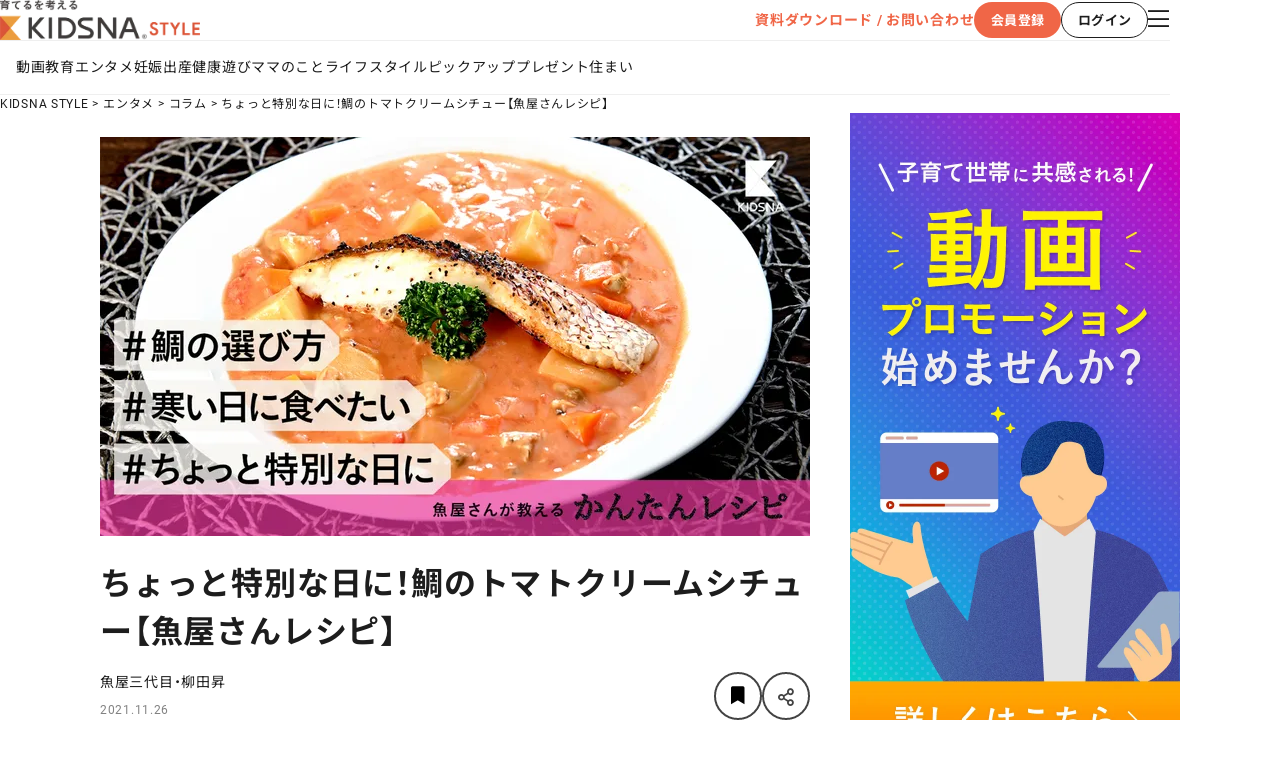

--- FILE ---
content_type: text/html
request_url: https://kidsna.com/magazine/article/entertainment-column-211126-00013083
body_size: 223320
content:
<!DOCTYPE html>
<html lang="ja">
  <head prefix="og: http://ogp.me/ns# fb: http://ogp.me/ns/fb# article: http://ogp.me/ns/article#">
    <meta charset="UTF-8" />
    
		<link href="https://cdn-assets.nextbeat.net/kidsna-style/v2/prod/_app/immutable/assets/0.CiDdNjzF.css" rel="stylesheet">
		<link href="https://cdn-assets.nextbeat.net/kidsna-style/v2/prod/_app/immutable/assets/SeoTag.BhSR8gF2.css" rel="stylesheet">
		<link href="https://cdn-assets.nextbeat.net/kidsna-style/v2/prod/_app/immutable/assets/Layout.E9M7Fm35.css" rel="stylesheet">
		<link href="https://cdn-assets.nextbeat.net/kidsna-style/v2/prod/_app/immutable/assets/PageContainer.BpwamwDf.css" rel="stylesheet">
		<link href="https://cdn-assets.nextbeat.net/kidsna-style/v2/prod/_app/immutable/assets/SideMenu.CGag6GOX.css" rel="stylesheet">
		<link href="https://cdn-assets.nextbeat.net/kidsna-style/v2/prod/_app/immutable/assets/Tag.EuYRC3I5.css" rel="stylesheet">
		<link href="https://cdn-assets.nextbeat.net/kidsna-style/v2/prod/_app/immutable/assets/PublisherLinkForDetail.CSp7DhA3.css" rel="stylesheet">
		<link href="https://cdn-assets.nextbeat.net/kidsna-style/v2/prod/_app/immutable/assets/ArticleList.5xzFjFOQ.css" rel="stylesheet">
		<link href="https://cdn-assets.nextbeat.net/kidsna-style/v2/prod/_app/immutable/assets/6.B4bniVkE.css" rel="stylesheet"><!--[--><link rel="icon" href="https://cdn-assets.nextbeat.net/kidsna-style/v2/prod/img/icon/favicon.ico"/> <link rel="apple-touch-icon" href="https://cdn-assets.nextbeat.net/kidsna-style/v2/prod/img/icon/apple-touch-icon.png"/> <!--[!--><meta name="viewport" content="width=device-width, initial-scale=1.0"/><!--]--> <meta name="apple-mobile-web-app-capable" content="yes"/> <meta name="apple-mobile-web-app-status-bar-style" content="black"/><!--]--><!--[--><script>
    window.dataLayer = window.dataLayer || []
  </script> <script type="text/javascript">
    ;(function (w, d, s, l, i) {
      w[l] = w[l] || []
      w[l].push({ 'gtm.start': new Date().getTime(), 'event': 'gtm.js' })
      var f = d.getElementsByTagName(s)[0],
        j = d.createElement(s),
        dl = l != 'dataLayer' ? '&l=' + l : ''
      j.async = true
      j.src = 'https://www.googletagmanager.com/gtm.js?id=' + i + dl
      f.parentNode.insertBefore(j, f)
    })(window, document, 'script', 'dataLayer', 'GTM-TJ7SKRQ')
  </script><!--]--><!--[--><!--[--><link rel="canonical" href="https://kidsna.com/magazine/article/entertainment-column-211126-00013083"/><!--]--> <meta name="description" content="子どもに食べさせたいと思いつつ、「レパートリーがない」「なんとなく苦手意識がある」などの理由で食卓にのぼることが少ない魚料理。この連載では魚屋三代目の柳田昇さんが、親子で魚好きになる簡単で飽きのこない魚レシピを紹介します。"/> <!--[!--><!--]--> <!--[!--><!--]--> <meta property="og:locale" content="ja_JP"/> <meta property="og:site_name" content="KIDSNA STYLE"/> <meta property="og:title" content="ちょっと特別な日に！鯛のトマトクリームシチュー【魚屋さんレシピ】｜子育て情報メディア「KIDSNA STYLE」"/> <meta property="og:description" content="子どもに食べさせたいと思いつつ、「レパートリーがない」「なんとなく苦手意識がある」などの理由で食卓にのぼることが少ない魚料理。この連載では魚屋三代目の柳田昇さんが、親子で魚好きになる簡単で飽きのこない魚レシピを紹介します。"/> <meta property="og:type" content="article"/> <meta property="og:image" content="https://kidsna.com/image/cms/article/13083/oapukNmbXR6mTwKm0c0VxmGKfsG25bSnefgW4xbQ4FjWvSnt0oh8DqqYx96BYQRW?dw=1200&amp;fmt=jpg&amp;no_comp=true"/> <meta property="og:url" content="https://kidsna.com/magazine/article/entertainment-column-211126-00013083"/> <meta property="fb:pages" content="270508849947567"/> <meta property="fb:app_id" content="1763324597323133"/> <!--[!--><meta name="twitter:card" content="summary_large_image"/> <meta name="twitter:title" content="ちょっと特別な日に！鯛のトマトクリームシチュー【魚屋さんレシピ】｜子育て情報メディア「KIDSNA STYLE」"/> <meta name="twitter:description" content="子どもに食べさせたいと思いつつ、「レパートリーがない」「なんとなく苦手意識がある」などの理由で食卓にのぼることが少ない魚料理。この連載では魚屋三代目の柳田昇さんが、親子で魚好きになる簡単で飽きのこない魚レシピを紹介します。"/><!--]--> <meta name="twitter:site" content="@Kidsna_official"/> <meta name="twitter:image" content="https://kidsna.com/image/cms/article/13083/oapukNmbXR6mTwKm0c0VxmGKfsG25bSnefgW4xbQ4FjWvSnt0oh8DqqYx96BYQRW?dw=1200&amp;fmt=jpg&amp;no_comp=true"/> <!--[!--><!--]--> <!--[!--><!--]--><!--]--><!--[--><!--[!--><!--]--> <!--[!--><!--]--><!--]--><title>ちょっと特別な日に！鯛のトマトクリームシチュー【魚屋さんレシピ】｜子育て情報メディア「KIDSNA STYLE」</title>
  </head>
  <body>
    <div style="display: contents" data-sveltekit-reload>
      <!--[--><!--[--><!----><noscript><iframe src="https://www.googletagmanager.com/ns.html?id=GTM-TJ7SKRQ" height="0" width="0" style="display:none;visibility:hidden"></iframe></noscript><!----> <!----> <!----><!--[--><!----><!----><!----> <!--[!--><header id="header" class="header svelte-989kd2"><div class="header__main svelte-989kd2"><div class="header__left"><!----><div class="container"><!----><div class="inner"><a class="link svelte-18mh0jq" href="/magazine"><picture><source srcset="https://cdn-assets.nextbeat.net/kidsna-style/v2/prod/_app/immutable/assets/header_logo.DB_Tl0Sc.webp 1w,https://cdn-assets.nextbeat.net/kidsna-style/v2/prod/_app/immutable/assets/header_logo.hOcsLOjJ.webp 2w"/> <img width="200px" height="40px" alt="KIDSNA STYLE" src="https://cdn-assets.nextbeat.net/kidsna-style/v2/prod/_app/immutable/assets/header_logo.B1qJGpmY.png" srcset="https://cdn-assets.nextbeat.net/kidsna-style/v2/prod/_app/immutable/assets/header_logo.B1qJGpmY.png 1w,https://cdn-assets.nextbeat.net/kidsna-style/v2/prod/_app/immutable/assets/header_logo.DBG-K5I4.png 2w" loading="eager"/></picture><!----></a><!----></div><!----><!----></div><!----><!----></div> <div class="header__right svelte-989kd2"><div class="pcicons svelte-1ik0ilw"><a class="header__inquiry svelte-1ik0ilw" href="https://style-cp.kidsna.com/advertisement" rel="noreferrer" target="_blank">資料ダウンロード / お問い合わせ</a> <div class="account__buttons svelte-1ik0ilw"><!--[!--><button type="button" style="--width: 87px; --height: 36px; font-size: 13px; font-weight: bold; border-radius: 18px;" class="contained primary  svelte-1vv3hff"><div class="content svelte-1vv3hff"><!----><!---->会員登録<!----></div></button><!----> <button type="button" style="--width: 87px; --height: 36px; font-size: 13px; font-weight: bold; border-radius: 18px;" class="outlined black  svelte-1vv3hff"><div class="content svelte-1vv3hff"><!----><!---->ログイン<!----></div></button><!----><!--]--></div> <!--[--><div><button type="button" class="label__button svelte-kfrhxr"><!----><span class="sr-only">メニューを開く</span> <i class="fal fa-bars icon pc svelte-1wtjhri"></i><!----></button><!----> <div class="modal svelte-wqglzi fade-in" style="--z-index: 1100;"><!----><div class="container pc svelte-kegpoi"><div class="head svelte-kegpoi"><button type="button" class="label__button svelte-kfrhxr"><!----><span class="sr-only">メニューを閉じる</span> <i class="far fa-times icon__close pc svelte-kegpoi"></i><!----></button><!----></div> <div class="contents pc svelte-kegpoi"><section class="section section__categories pc svelte-kegpoi"><div class="section__wrapper"><h2 class="section__title pc svelte-1fjbmdk">CATEGORIES</h2> <div class="section__content pc svelte-1fjbmdk"><!----><ul class="category__list svelte-1qo0l61"><!--[--><li class="category__item"><a class="category__title pc svelte-1qo0l61" href="/magazine/category/education">教育</a></li><li class="category__item"><a class="category__title pc svelte-1qo0l61" href="/magazine/category/entertainment">エンタメ</a></li><li class="category__item"><a class="category__title pc svelte-1qo0l61" href="/magazine/category/pregnancy">妊娠</a></li><li class="category__item"><a class="category__title pc svelte-1qo0l61" href="/magazine/category/birth">出産</a></li><li class="category__item"><a class="category__title pc svelte-1qo0l61" href="/magazine/category/health">健康</a></li><li class="category__item"><a class="category__title pc svelte-1qo0l61" href="/magazine/category/playing">遊び</a></li><li class="category__item"><a class="category__title pc svelte-1qo0l61" href="/magazine/category/mother">ママのこと</a></li><li class="category__item"><a class="category__title pc svelte-1qo0l61" href="/magazine/category/lifestyle">ライフスタイル</a></li><li class="category__item"><a class="category__title pc svelte-1qo0l61" href="/magazine/category/pickup">ピックアップ</a></li><li class="category__item"><a class="category__title pc svelte-1qo0l61" href="/magazine/category/presentkidsna">プレゼント</a></li><!--]--> <li class="category__item"><a class="category__title pc svelte-1qo0l61" href="https://kidski.kidsna.com" target="_blank">住まい</a></li></ul><!----></div></div><!----></section> <section class="section section__others pc svelte-kegpoi"><div class="section__wrapper"><h2 class="section__title pc svelte-1fjbmdk">OTHERS</h2> <div class="section__content pc svelte-1fjbmdk"><!----><div class="container svelte-11bqg5b"><!--[!--><button type="button" class="label__button svelte-kfrhxr"><!----><!---->会員登録<!----></button><!----> <button type="button" class="label__button svelte-kfrhxr"><!----><!---->ログイン<!----></button><!----><!--]--> <a href="https://style-cp.kidsna.com/advertisement" rel="noreferrer" target="_blank">資料ダウンロード / お問い合わせ</a></div><!----></div></div><!----></section> <section class="section section__sns pc svelte-kegpoi"><div class="section__wrapper"><h2 class="section__title pc svelte-1fjbmdk">OFFICIAL SNS</h2> <div class="section__content pc svelte-1fjbmdk"><!----><div class="humburger__sns svelte-nhd77b"><!--[--><a href="https://twitter.com/kidsna_official" rel="noreferrer" target="_blank"><picture><source srcset="https://cdn-assets.nextbeat.net/kidsna-style/v2/prod/_app/immutable/assets/X.CFtfrsfA.webp 1w"/> <img width="48px" height="48px" alt="KIDSNA STYLE X公式アカウント" src="https://cdn-assets.nextbeat.net/kidsna-style/v2/prod/_app/immutable/assets/X.DF2PdoLl.png" srcset="https://cdn-assets.nextbeat.net/kidsna-style/v2/prod/_app/immutable/assets/X.DF2PdoLl.png 1w" loading="eager"/></picture><!----></a><a href="https://www.instagram.com/kidsna.official/" rel="noreferrer" target="_blank"><picture><source srcset="https://cdn-assets.nextbeat.net/kidsna-style/v2/prod/_app/immutable/assets/Instagram.lakdMa2V.webp 1w"/> <img width="48px" height="48px" alt="KIDSNA STYLE Instagram公式アカウント" src="https://cdn-assets.nextbeat.net/kidsna-style/v2/prod/_app/immutable/assets/Instagram.DM2t9cLB.png" srcset="https://cdn-assets.nextbeat.net/kidsna-style/v2/prod/_app/immutable/assets/Instagram.DM2t9cLB.png 1w" loading="eager"/></picture><!----></a><a href="https://www.facebook.com/kidsna.official" rel="noreferrer" target="_blank"><picture><source srcset="https://cdn-assets.nextbeat.net/kidsna-style/v2/prod/_app/immutable/assets/Facebook.2fdlfnkA.webp 1w"/> <img width="48px" height="48px" alt="KIDSNA STYLE Facebook公式アカウント" src="https://cdn-assets.nextbeat.net/kidsna-style/v2/prod/_app/immutable/assets/Facebook.mP6W6ikM.png" srcset="https://cdn-assets.nextbeat.net/kidsna-style/v2/prod/_app/immutable/assets/Facebook.mP6W6ikM.png 1w" loading="eager"/></picture><!----></a><a href="https://line.me/R/ti/p/%40vgk0714z" rel="noreferrer" target="_blank"><picture><source srcset="https://cdn-assets.nextbeat.net/kidsna-style/v2/prod/_app/immutable/assets/LINE.CxH3jA4t.webp 1w"/> <img width="48px" height="48px" alt="KIDSNA STYLE LINE公式アカウント" src="https://cdn-assets.nextbeat.net/kidsna-style/v2/prod/_app/immutable/assets/LINE.COQ61euG.png" srcset="https://cdn-assets.nextbeat.net/kidsna-style/v2/prod/_app/immutable/assets/LINE.COQ61euG.png 1w" loading="eager"/></picture><!----></a><a href="https://www.youtube.com/channel/UC_mmXEEtpgmJg6iMeQHvKFw" rel="noreferrer" target="_blank"><picture><source srcset="https://cdn-assets.nextbeat.net/kidsna-style/v2/prod/_app/immutable/assets/YouTube.BaK1KFdL.webp 1w"/> <img width="48px" height="48px" alt="KIDSNA STYLE YouTube公式アカウント" src="https://cdn-assets.nextbeat.net/kidsna-style/v2/prod/_app/immutable/assets/YouTube.CJ6YQcr2.png" srcset="https://cdn-assets.nextbeat.net/kidsna-style/v2/prod/_app/immutable/assets/YouTube.CJ6YQcr2.png 1w" loading="eager"/></picture><!----></a><!--]--></div><!----></div></div><!----></section> <section class="section section__our-service pc svelte-kegpoi"><div class="section__wrapper"><h2 class="section__title pc svelte-1fjbmdk">OUR SERVICE</h2> <div class="section__content pc svelte-1fjbmdk"><!----><ul class="service-container__group-list pc svelte-uw2l3e"><!--[--><li class="service-container__group-item svelte-uw2l3e"><div><h3 class="service-container__group-label svelte-z2rgm5">ママパパ向けサービス</h3> <ul class="service-container__service-list pc svelte-z2rgm5 vertical"><!--[--><li class="service-container__service-item"><a href="https://sitter.kidsna.com" target="_blank"><picture><source srcset="https://cdn-assets.nextbeat.net/kidsna-style/v2/prod/_app/immutable/assets/logo_sitter.C8yBbJhO.webp 1w"/> <img width="123.87096774193549px" height="15px" alt="KIDSNA シッター" src="https://cdn-assets.nextbeat.net/kidsna-style/v2/prod/_app/immutable/assets/logo_sitter.C0Mu0oi-.png" srcset="https://cdn-assets.nextbeat.net/kidsna-style/v2/prod/_app/immutable/assets/logo_sitter.C0Mu0oi-.png 1w" loading="lazy"/></picture><!----></a></li><li class="service-container__service-item"><a href="https://ennavi.kidsna.com" target="_blank"><picture><source srcset="https://cdn-assets.nextbeat.net/kidsna-style/v2/prod/_app/immutable/assets/logo_ennavi.DmQEpu0s.webp 1w"/> <img width="119.51612903225806px" height="15px" alt="KIDSNA 園ナビ" src="https://cdn-assets.nextbeat.net/kidsna-style/v2/prod/_app/immutable/assets/logo_ennavi.DnqEM6Fe.png" srcset="https://cdn-assets.nextbeat.net/kidsna-style/v2/prod/_app/immutable/assets/logo_ennavi.DnqEM6Fe.png 1w" loading="lazy"/></picture><!----></a></li><li class="service-container__service-item"><a href="https://shonavi.kidsna.com" target="_blank"><picture><source srcset="https://cdn-assets.nextbeat.net/kidsna-style/v2/prod/_app/immutable/assets/logo_shonavi.DG0ulPnH.webp 1w"/> <img width="141.52173913043478px" height="15px" alt="KIDSNA 小学校ナビ" src="https://cdn-assets.nextbeat.net/kidsna-style/v2/prod/_app/immutable/assets/logo_shonavi.dArAtgtV.png" srcset="https://cdn-assets.nextbeat.net/kidsna-style/v2/prod/_app/immutable/assets/logo_shonavi.dArAtgtV.png 1w" loading="lazy"/></picture><!----></a></li><!--]--></ul></div><!----></li><li class="service-container__group-item svelte-uw2l3e"><div><h3 class="service-container__group-label svelte-z2rgm5">保育業界の求職者様向けサービス</h3> <ul class="service-container__service-list pc svelte-z2rgm5 vertical"><!--[--><li class="service-container__service-item"><a href="https://www.hoikushibank.com" target="_blank"><picture><source srcset="https://cdn-assets.nextbeat.net/kidsna-style/v2/prod/_app/immutable/assets/logo_hb.BhK933yO.webp 1w"/> <img width="102.4390243902439px" height="20px" alt="保育士バンク！" src="https://cdn-assets.nextbeat.net/kidsna-style/v2/prod/_app/immutable/assets/logo_hb.wnJh0fWz.png" srcset="https://cdn-assets.nextbeat.net/kidsna-style/v2/prod/_app/immutable/assets/logo_hb.wnJh0fWz.png 1w" loading="lazy"/></picture><!----></a></li><li class="service-container__service-item"><a href="https://hoikushi-syusyoku.com" target="_blank"><picture><source srcset="https://cdn-assets.nextbeat.net/kidsna-style/v2/prod/_app/immutable/assets/logo_stu.DBrdyge5.webp 1w"/> <img width="122.92682926829268px" height="20px" alt="保育士バンク！新卒" src="https://cdn-assets.nextbeat.net/kidsna-style/v2/prod/_app/immutable/assets/logo_stu.DqlV5lZb.png" srcset="https://cdn-assets.nextbeat.net/kidsna-style/v2/prod/_app/immutable/assets/logo_stu.DqlV5lZb.png 1w" loading="lazy"/></picture><!----></a></li><!--]--></ul></div><!----></li><li class="service-container__group-item svelte-uw2l3e"><div><h3 class="service-container__group-label svelte-z2rgm5">保育業界の法人様向けサービス</h3> <ul class="service-container__service-list pc svelte-z2rgm5 vertical"><!--[--><li class="service-container__service-item"><a href="https://kidsna-connect.com/site" target="_blank"><picture><source srcset="https://cdn-assets.nextbeat.net/kidsna-style/v2/prod/_app/immutable/assets/logo_con.BF9NEsM7.webp 1w"/> <img width="132.6829268292683px" height="20px" alt="保育士バンク！コネクト" src="https://cdn-assets.nextbeat.net/kidsna-style/v2/prod/_app/immutable/assets/logo_con.B8XgVWvE.png" srcset="https://cdn-assets.nextbeat.net/kidsna-style/v2/prod/_app/immutable/assets/logo_con.B8XgVWvE.png 1w" loading="lazy"/></picture><!----></a></li><li class="service-container__service-item"><a href="https://lp.palette.hoikushibank.com" target="_blank"><picture><source srcset="https://cdn-assets.nextbeat.net/kidsna-style/v2/prod/_app/immutable/assets/logo_palette.Drh2vIlJ.webp 1w"/> <img width="132.1951219512195px" height="20px" alt="保育士バンク！パレット" src="https://cdn-assets.nextbeat.net/kidsna-style/v2/prod/_app/immutable/assets/logo_palette.BVAWXu1a.png" srcset="https://cdn-assets.nextbeat.net/kidsna-style/v2/prod/_app/immutable/assets/logo_palette.BVAWXu1a.png 1w" loading="lazy"/></picture><!----></a></li><li class="service-container__service-item"><a href="https://soken.hoikushibank.com" target="_blank"><picture><source srcset="https://cdn-assets.nextbeat.net/kidsna-style/v2/prod/_app/immutable/assets/logo_soken.DQZiL9pt.webp 1w"/> <img width="123.41463414634146px" height="20px" alt="保育士バンク！総研" src="https://cdn-assets.nextbeat.net/kidsna-style/v2/prod/_app/immutable/assets/logo_soken.BhkpefEt.png" srcset="https://cdn-assets.nextbeat.net/kidsna-style/v2/prod/_app/immutable/assets/logo_soken.BhkpefEt.png 1w" loading="lazy"/></picture><!----></a></li><li class="service-container__service-item"><a href="https://webpack.hoikushibank.com" target="_blank"><picture><source srcset="https://cdn-assets.nextbeat.net/kidsna-style/v2/prod/_app/immutable/assets/logo_webpack.DXR_YDMa.webp 1w"/> <img width="143.41463414634146px" height="20px" alt="保育士バンク！ウェブパック" src="https://cdn-assets.nextbeat.net/kidsna-style/v2/prod/_app/immutable/assets/logo_webpack.CvXE79VD.png" srcset="https://cdn-assets.nextbeat.net/kidsna-style/v2/prod/_app/immutable/assets/logo_webpack.CvXE79VD.png 1w" loading="lazy"/></picture><!----></a></li><!--]--></ul></div><!----></li><li class="service-container__group-item svelte-uw2l3e"><div><h3 class="service-container__group-label svelte-z2rgm5">ホテル業界・飲食業界の求職者様向けサービス</h3> <ul class="service-container__service-list pc svelte-z2rgm5 vertical"><!--[--><li class="service-container__service-item"><a href="https://omotenashi.work" target="_blank"><picture><source srcset="https://cdn-assets.nextbeat.net/kidsna-style/v2/prod/_app/immutable/assets/logo_ohr.DAr_1Ovc.webp 1w"/> <img width="118.53658536585365px" height="20px" alt="おもてなしHR" src="https://cdn-assets.nextbeat.net/kidsna-style/v2/prod/_app/immutable/assets/logo_ohr.bW_MpPh8.png" srcset="https://cdn-assets.nextbeat.net/kidsna-style/v2/prod/_app/immutable/assets/logo_ohr.bW_MpPh8.png 1w" loading="lazy"/></picture><!----></a></li><li class="service-container__service-item"><a href="https://hr-furumau.com" target="_blank"><picture><source srcset="https://cdn-assets.nextbeat.net/kidsna-style/v2/prod/_app/immutable/assets/logo_furumau.Dz2zfNJa.webp 1w"/> <img width="135.375px" height="16px" alt="FURUMAU - 調理師専門の就職・転職支援サービス" src="https://cdn-assets.nextbeat.net/kidsna-style/v2/prod/_app/immutable/assets/logo_furumau.kzoTAg_B.png" srcset="https://cdn-assets.nextbeat.net/kidsna-style/v2/prod/_app/immutable/assets/logo_furumau.kzoTAg_B.png 1w" loading="lazy"/></picture><!----></a></li><li class="service-container__service-item"><a href="https://main.hospitality-career.net/" target="_blank"><picture><source srcset="https://cdn-assets.nextbeat.net/kidsna-style/v2/prod/_app/immutable/assets/logo_hospitality.DtFqGZEt.webp 1w"/> <img width="174px" height="20px" alt="Hospitality Careers" src="https://cdn-assets.nextbeat.net/kidsna-style/v2/prod/_app/immutable/assets/logo_hospitality.Bek4BACA.png" srcset="https://cdn-assets.nextbeat.net/kidsna-style/v2/prod/_app/immutable/assets/logo_hospitality.Bek4BACA.png 1w" loading="lazy"/></picture><!----></a></li><li class="service-container__service-item"><a href="https://886.tw.omotenashi.work/jp/lp/introduction" target="_blank"><picture><source srcset="https://cdn-assets.nextbeat.net/kidsna-style/v2/prod/_app/immutable/assets/logo_886_jp.CzDd4RF1.webp 1w"/> <img width="205.78125px" height="20px" alt="886旅館人力銀行 日本旅館工作 - 日本と台湾の観光業を結ぶ課題解決型プラットフォーム" src="https://cdn-assets.nextbeat.net/kidsna-style/v2/prod/_app/immutable/assets/logo_886_jp.CbzwY-3o.png" srcset="https://cdn-assets.nextbeat.net/kidsna-style/v2/prod/_app/immutable/assets/logo_886_jp.CbzwY-3o.png 1w" loading="lazy"/></picture><!----></a></li><li class="service-container__service-item"><a href="https://886.tw.omotenashi.work/tw" target="_blank"><picture><source srcset="https://cdn-assets.nextbeat.net/kidsna-style/v2/prod/_app/immutable/assets/logo_886_tw.CWM0mjdI.webp 1w"/> <img width="205.15625px" height="20px" alt="886旅館人力銀行 台湾旅館工作 - 台湾宿泊業界専門の就職・転職支援プラットフォーム" src="https://cdn-assets.nextbeat.net/kidsna-style/v2/prod/_app/immutable/assets/logo_886_tw.DosILw1K.png" srcset="https://cdn-assets.nextbeat.net/kidsna-style/v2/prod/_app/immutable/assets/logo_886_tw.DosILw1K.png 1w" loading="lazy"/></picture><!----></a></li><!--]--></ul></div><!----></li><li class="service-container__group-item svelte-uw2l3e"><div><h3 class="service-container__group-label svelte-z2rgm5">IT業界の求職者様向けサービス</h3> <ul class="service-container__service-list pc svelte-z2rgm5 vertical"><!--[--><li class="service-container__service-item"><a href="https://tech-bridge-japan.com/" target="_blank"><picture><source srcset="https://cdn-assets.nextbeat.net/kidsna-style/v2/prod/_app/immutable/assets/logo_tbj.CO7jS1jV.webp 1w"/> <img width="161.187648456057px" height="20px" alt="Tech Bridge Japan" src="https://cdn-assets.nextbeat.net/kidsna-style/v2/prod/_app/immutable/assets/logo_tbj.DDcpTEaj.png" srcset="https://cdn-assets.nextbeat.net/kidsna-style/v2/prod/_app/immutable/assets/logo_tbj.DDcpTEaj.png 1w" loading="lazy"/></picture><!----></a></li><!--]--></ul></div><!----></li><!--]--></ul><!----></div></div><!----></section></div></div><!----></div><!----></div><!--]--></div><!----></div></div> <!--[--><div class="header__categoryLinks svelte-989kd2"><ul class="category__list svelte-cngcey"><li class="category__item"><a href="/magazine/video-list" class="svelte-cngcey">動画</a></li> <!--[--><li class="category__item"><a href="/magazine/category/education" class="svelte-cngcey">教育</a></li><li class="category__item"><a href="/magazine/category/entertainment" class="svelte-cngcey">エンタメ</a></li><li class="category__item"><a href="/magazine/category/pregnancy" class="svelte-cngcey">妊娠</a></li><li class="category__item"><a href="/magazine/category/birth" class="svelte-cngcey">出産</a></li><li class="category__item"><a href="/magazine/category/health" class="svelte-cngcey">健康</a></li><li class="category__item"><a href="/magazine/category/playing" class="svelte-cngcey">遊び</a></li><li class="category__item"><a href="/magazine/category/mother" class="svelte-cngcey">ママのこと</a></li><li class="category__item"><a href="/magazine/category/lifestyle" class="svelte-cngcey">ライフスタイル</a></li><li class="category__item"><a href="/magazine/category/pickup" class="svelte-cngcey">ピックアップ</a></li><li class="category__item"><a href="/magazine/category/presentkidsna" class="svelte-cngcey">プレゼント</a></li><!--]--> <li class="category__item"><a href="https://kidski.kidsna.com" target="_blank" class="svelte-cngcey">住まい</a></li></ul><!----></div><!--]--></header><!--]--> <!--[--><nav class="breadcrumb pc svelte-o8elir" aria-label="breadcrumb"><ol class="breadcrumb__list pc svelte-o8elir"><!--[--><li class="breadcrumb__item svelte-o8elir"><a href="/magazine">KIDSNA STYLE</a></li><li class="breadcrumb__item svelte-o8elir"><a href="/magazine/category/entertainment">エンタメ</a></li><li class="breadcrumb__item svelte-o8elir"><a href="/magazine/category/entertainment/column">コラム</a></li><li class="breadcrumb__item svelte-o8elir"><a href="/magazine/article/entertainment-column-211126-00013083">ちょっと特別な日に！鯛のトマトクリームシチュー【魚屋さんレシピ】</a></li><!--]--></ol></nav><!--]--> <main class="main"><article class="article"><section class="section page"><!----><div class="container pc svelte-rrnfhj"><div class="container pc svelte-1jeioxo"><!--[--><div class="main"><!----><div class="article pc svelte-rrnfhj"><div class="container"><!--[!--><!--]-->  <!--[!--><!--[!--><!--[--><div class="content__thumbnail pc svelte-1i4w47u"><img class="image-external svelte-vtg4du" width="710px" height="399.375px" srcset="https://kidsna.com/image/cms/article/13083/oapukNmbXR6mTwKm0c0VxmGKfsG25bSnefgW4xbQ4FjWvSnt0oh8DqqYx96BYQRW?dw=710 1x,https://kidsna.com/image/cms/article/13083/oapukNmbXR6mTwKm0c0VxmGKfsG25bSnefgW4xbQ4FjWvSnt0oh8DqqYx96BYQRW?dw=1420 2x" alt="ちょっと特別な日に！鯛のトマトクリームシチュー【魚屋さんレシピ】" loading="eager" style="object-fit: contain;"/><!----></div><!--]--><!--]--><!--]--> <h1 class="content__title pc svelte-1i4w47u">ちょっと特別な日に！鯛のトマトクリームシチュー【魚屋さんレシピ】</h1> <!--[!--><!--]--> <div class="content__additional-info-and-buttons pc svelte-1i4w47u"><div class="additional-info-and-buttons svelte-mt6vka"><div class="additional-info"><!--[--><div class="container pc svelte-1nq1zm2"><!--[!--><!--]--> <!--[--><a class="content__publisher svelte-1nq1zm2" href="/magazine/publisher/00218">魚屋三代目・柳田昇</a><!--]--></div><!--]--> <!--[--><div class="published-at svelte-mt6vka"><p class="content svelte-gz1yln">2021.11.26</p><!----></div><!--]--></div> <div class="buttons svelte-mt6vka"><button type="button" class="bookmark circle-icon pc svelte-172mveh" aria-pressed="false" style="width: 48px; height: 48px;"><!----><div class="content svelte-172mveh" style="line-height: 18px"><!--[!--><span class="sr-only">あとで読むに登録</span><!--]--> <i class="fas fa-bookmark svelte-172mveh" style="font-size: 18px"></i></div><!----></button><!----> <div class="share__content"><button class="share__button svelte-12zkg7k" type="button"><span class="sr-only">シェアボタン</span> <i class="far fa-share-alt share__share-icon svelte-12zkg7k"></i></button></div><!----></div></div><!----></div> <!--[--><div class="content__publisher-profile pc svelte-1i4w47u"><p class="label svelte-1i4w47u">Profile</p> <div class="publisher-profile-card pc svelte-1c6mnru"><!--[--><details class="svelte-1c6mnru"><summary class="pc svelte-1c6mnru"><div class="profile-header pc svelte-k22oz7"><div class="avatar svelte-k22oz7" style="--avatar-size: 70px;"><!--[--><img class="image-external svelte-vtg4du" width="70px" height="auto" srcset="https://kidsna.com/image/cms/publisher/icon/ZdLYtodeqPPYe1HxN8NpCtZxbDAKvHlRfBIphsRvRMbIWRRJ2E5pyCrLs7h9i0iM?dw=70 1x,https://kidsna.com/image/cms/publisher/icon/ZdLYtodeqPPYe1HxN8NpCtZxbDAKvHlRfBIphsRvRMbIWRRJ2E5pyCrLs7h9i0iM?dw=140 2x" alt="魚屋三代目・柳田昇" loading="lazy" style="object-fit: cover;"/><!--]--></div> <div class="name-title pc svelte-k22oz7"><p class="name svelte-k22oz7"><a href="/magazine/publisher/00218" target="_blank">魚屋三代目・柳田昇</a></p> <!--[--><p class="job-title svelte-k22oz7">鮮魚店「魚武商店（うおたけしょうてん）」三代目</p><!--]--></div></div><!----> <div class="shrink-icon pc svelte-1c6mnru"><i class="fas fa-chevron-circle-down svelte-1c6mnru"></i></div></summary> <div class="details-content pc svelte-1c6mnru"><!--[--><p class="description svelte-1c6mnru">昭和49年 8月3日生まれ。
神奈川県厚木市で60年以上続く鮮魚店『魚武商店（うおたけしょうてん）』の三代目。
父と魚屋を営むかたわら、旬の魚介の簡単な料理や捌き方をブログ『魚屋三代目日記』にて紹介しています。
その他、料理家としてレシピ本などの書籍やレシピ提案、レシピ提供、テレビ、料理教室など幅広く活動中。
</p><!--]--> <!--[--><ul class="links svelte-1c6mnru"><!--[--><li class="links__item svelte-1c6mnru"><a href="https://ameblo.jp/sakanaya-sandaime/" target="_blank">魚屋三代目日記（ブログ）</a></li><li class="links__item svelte-1c6mnru"><a href="https://www.instagram.com/noboru_uotakeshouten/?hl=ja" target="_blank">Instagram（noboru_uotakeshouten）</a></li><!--]--></ul><!--]--></div></details><!--]--></div><!----></div><!--]--> <!--[--><p class="content__description pc svelte-1i4w47u">子どもに食べさせたいと思いつつ、「レパートリーがない」「なんとなく苦手意識がある」などの理由で食卓にのぼることが少ない魚料理。この連載では魚屋三代目の柳田昇さんが、親子で魚好きになる簡単で飽きのこない魚レシピを紹介します。</p><!--]--> <!--[--><div class="content__headlines pc svelte-1i4w47u"><ul class="content__list svelte-1a0w97b"><!--[--><li class="content__item pc svelte-1a0w97b"><a class="link pc svelte-1a0w97b" href="#heading1">鯛のトマトクリームシチュー</a></li><li class="content__item pc svelte-1a0w97b"><a class="link pc svelte-1a0w97b" href="#heading3">材料（3人前）</a></li><li class="content__item pc svelte-1a0w97b"><a class="link pc svelte-1a0w97b" href="#heading5">作り方</a></li><li class="content__item pc svelte-1a0w97b"><a class="link pc svelte-1a0w97b" href="#heading17">料理のコツ・ポイント</a></li><li class="content__item pc svelte-1a0w97b"><a class="link pc svelte-1a0w97b" href="#heading19">魚屋さんが教える鯛（真鯛）の目利き・選び方</a></li><li class="content__item pc svelte-1a0w97b"><a class="link pc svelte-1a0w97b" href="#heading22">魚屋さんが教える鯛（真鯛）の豆知識</a></li><!--]--></ul><!----></div><!--]--></div><!----> <div class="container pc svelte-jtmp0e"><!--[--><!--[--><!--[--><!--[!--><!--]--><!--]--> <!----><div class="article-item-richtext pc svelte-z36zww"><!----><p>こんにちは、魚屋三代目です！</p><p>11月のテーマ「秋に食べたい定番メニュー」も今週でラスト。</p><p>最後に紹介するのはシチューです。朝晩と冷え込む日が多くなってきたので、シチューで身体をぽかぽかにあたためましょう！</p><p>トマトクリームシチューは、食べやすいよう野菜をダイス状にカット、あさりの水煮缶を汁ごと使うことで、トマト風味のクラムチャウダーのようなお味に仕上げました。</p><p>皮目を香ばしく焼いた鯛と一緒にお召し上がり下さい。</p><!----></div><!----><!--]--><!--[--><!--[--><!--[!--><!--]--><!--]--> <!----><h2 id="heading1" class="article-item-headline pc svelte-1ooy01u">鯛のトマトクリームシチュー</h2><!----><!--]--><!--[--><!--[--><!--[!--><!--]--><!--]--> <!----><div class="article-item-image pc svelte-1ay7k3w has-margin"><!----><div class="article-image-container svelte-1ay7k3w resize"><!--[--><img class="image-external svelte-vtg4du" width="710px" height="auto" srcset="https://kidsna.com/image/cms/article/13083/YhU938jpOuW4shHkSycYBn2OZ7ctLgm1GF6uNI1GbHOYhLVkv0s1FzHar0caaoJb?dw=710 1x,https://kidsna.com/image/cms/article/13083/YhU938jpOuW4shHkSycYBn2OZ7ctLgm1GF6uNI1GbHOYhLVkv0s1FzHar0caaoJb?dw=1420 2x" alt="　" loading="lazy" style="object-fit: contain;"/><!--]--><!----></div><!----> <!--[!--><!--]--></div><!----><!--]--><!--[--><!--[--><!--[!--><!--]--><!--]--> <!----><h2 id="heading3" class="article-item-headline pc svelte-1ooy01u">材料（3人前）</h2><!----><!--]--><!--[--><!--[--><!--[!--><!--]--><!--]--> <!----><div class="article-item-richtext pc svelte-z36zww"><!----><p>・真鯛の切り身…3切れ</p><p>・ジャガイモ…中2〜3個</p><p>・ニンジン…1本</p><p>・タマネギ…1玉</p><p>・あさりの水煮缶…1缶（固形量60g：内容総量125g）</p><p>・トマト缶（ホール缶推奨）…1缶</p><p>・牛乳…400ml</p><p>・コンソメ（顆粒）…大さじ1</p><p>・バター…30g</p><p>・薄力粉…大さじ3</p><p>・塩…少々</p><p>・こしょう…適量</p><p>・パセリ…お好みで</p><!----></div><!----><!--]--><!--[--><!--[--><!--[!--><!--]--><!--]--> <!----><h2 id="heading5" class="article-item-headline pc svelte-1ooy01u">作り方</h2><!----><!--]--><!--[--><!--[--><!--[!--><!--]--><!--]--> <!----><div class="article-item-richtext pc svelte-z36zww"><!----><p>1. ジャガイモの皮をむき、1.5〜2cm角に切って水にさらす。ニンジンもジャガイモと同じように皮をむいて切り、タマネギは粗くみじん切りに。</p><!----></div><!----><!--]--><!--[--><!--[--><!--[!--><!--]--><!--]--> <!----><div class="article-item-image pc svelte-1ay7k3w has-margin"><!----><div class="article-image-container svelte-1ay7k3w resize"><!--[--><img class="image-external svelte-vtg4du" width="710px" height="auto" srcset="https://kidsna.com/image/cms/article/13083/UZLUkuRRrdkiSoE36Y3oKnobFbqUnAPI5uZQ8QSXgn37tJpUmdP4IXCMwHHDOxqF?dw=710 1x,https://kidsna.com/image/cms/article/13083/UZLUkuRRrdkiSoE36Y3oKnobFbqUnAPI5uZQ8QSXgn37tJpUmdP4IXCMwHHDOxqF?dw=1420 2x" alt="　" loading="lazy" style="object-fit: contain;"/><!--]--><!----></div><!----> <!--[!--><!--]--></div><!----><!--]--><!--[--><!--[--><!--[!--><!--]--><!--]--> <!----><div class="article-item-richtext pc svelte-z36zww"><!----><p>2. 鍋にバターを加えて溶かし、切ったジャガイモ、ニンジン、タマネギを加えて中火で炒める。</p><!----></div><!----><!--]--><!--[--><!--[--><!--[!--><!--]--><!--]--> <!----><div class="article-item-image pc svelte-1ay7k3w has-margin"><!----><div class="article-image-container svelte-1ay7k3w resize"><!--[--><img class="image-external svelte-vtg4du" width="710px" height="auto" srcset="https://kidsna.com/image/cms/article/13083/eW7NrkKNf3R7lEOFPEJlHrG8BvxglHOczRn9q5LYPpz421taZCaWuWoh6NZVaoAf?dw=710 1x,https://kidsna.com/image/cms/article/13083/eW7NrkKNf3R7lEOFPEJlHrG8BvxglHOczRn9q5LYPpz421taZCaWuWoh6NZVaoAf?dw=1420 2x" alt="　" loading="lazy" style="object-fit: contain;"/><!--]--><!----></div><!----> <!--[!--><!--]--></div><!----><!--]--><!--[--><!--[--><!--[!--><!--]--><!--]--> <!----><div class="article-item-richtext pc svelte-z36zww"><!----><p>3. タマネギが透き通ってきたら薄力粉をまぶす。粉っぽさがなくなり、全体がなじむまで炒め合わせる。そのあと、あらかじめ芯を取り除いてつぶしておいたホールトマトと牛乳を加える。</p><!----></div><!----><!--]--><!--[--><!--[--><!--[!--><!--]--><!--]--> <!----><div class="article-item-image pc svelte-1ay7k3w has-margin"><!----><div class="article-image-container svelte-1ay7k3w resize"><!--[--><img class="image-external svelte-vtg4du" width="710px" height="auto" srcset="https://kidsna.com/image/cms/article/13083/earLG8dvzf7HZPu9vHVZ9lZhCuUVmeNVtPQIDC7majEgwfnfG7UnM32PZ4VIHPkm?dw=710 1x,https://kidsna.com/image/cms/article/13083/earLG8dvzf7HZPu9vHVZ9lZhCuUVmeNVtPQIDC7majEgwfnfG7UnM32PZ4VIHPkm?dw=1420 2x" alt="　" loading="lazy" style="object-fit: contain;"/><!--]--><!----></div><!----> <!--[!--><!--]--></div><!----><!--]--><!--[--><!--[--><!--[!--><!--]--><!--]--> <!----><div class="article-item-richtext pc svelte-z36zww"><!----><p>4. あさりの水煮缶を汁ごと入れ、よく混ぜながらコンソメを加えて15〜20分ほど中弱火で煮込む。</p><!----></div><!----><!--]--><!--[--><!--[--><!--[!--><!--]--><!--]--> <!----><div class="article-item-image pc svelte-1ay7k3w has-margin"><!----><div class="article-image-container svelte-1ay7k3w resize"><!--[--><img class="image-external svelte-vtg4du" width="710px" height="auto" srcset="https://kidsna.com/image/cms/article/13083/mIDthhNLFSdPQG8spZKein6rFXSAYTg3I5LrGdqSYsXaHInCIfdA5Dl5mdWeHiqe?dw=710 1x,https://kidsna.com/image/cms/article/13083/mIDthhNLFSdPQG8spZKein6rFXSAYTg3I5LrGdqSYsXaHInCIfdA5Dl5mdWeHiqe?dw=1420 2x" alt="　" loading="lazy" style="object-fit: contain;"/><!--]--><!----></div><!----> <!--[!--><!--]--></div><!----><!--]--><!--[--><!--[--><!--[!--><!--]--><!--]--> <!----><div class="article-item-richtext pc svelte-z36zww"><!----><p>5. 真鯛の切り身に塩とこしょうをふり、魚焼きグリル又はフライパンを使って、皮目がこんがりするまで焼く。</p><!----></div><!----><!--]--><!--[--><!--[--><!--[!--><!--]--><!--]--> <!----><div class="article-item-image pc svelte-1ay7k3w has-margin"><!----><div class="article-image-container svelte-1ay7k3w resize"><!--[--><img class="image-external svelte-vtg4du" width="710px" height="auto" srcset="https://kidsna.com/image/cms/article/13083/ddn0RFE7ZzaP8cAdN8sUn2qutEUf7dzYu6sHUKkZ6ulu3ZHIx8Buke3Vl6vvBOtU?dw=710 1x,https://kidsna.com/image/cms/article/13083/ddn0RFE7ZzaP8cAdN8sUn2qutEUf7dzYu6sHUKkZ6ulu3ZHIx8Buke3Vl6vvBOtU?dw=1420 2x" alt="　" loading="lazy" style="object-fit: contain;"/><!--]--><!----></div><!----> <!--[!--><!--]--></div><!----><!--]--><!--[--><!--[--><!--[!--><!--]--><!--]--> <!----><div class="article-item-richtext pc svelte-z36zww"><!----><p>6. 塩とこしょうで味をととのえてからトマトクリームシチューを器によそう。その上に焼いた真鯛の切り身を乗せ、さらにお好みでパセリを添えたら完成。</p><!----></div><!----><!--]--><!--[--><!--[--><!--[--><div class="related-article__content svelte-8y63us"><div class="related-article__section"><p class="related-article__title pc svelte-8y63us">こちらの記事も読まれています</p> <div class="related-article__item svelte-8y63us"><div class="content pc svelte-13ghngv"><a class="content__thumbnail svelte-13ghngv" href="/magazine/article/entertainment-column-230727-00015118"><!--[--><img class="image-external svelte-vtg4du" width="228px" height="128px" srcset="https://kidsna.com/image/cms/article/15118/WyO3H5N42oTnDRU1qT4TkSNffJvWwZ8vzvAySuOmQZMiwMXJMOipqr6nbP5uTZPt?dw=228 1x,https://kidsna.com/image/cms/article/15118/WyO3H5N42oTnDRU1qT4TkSNffJvWwZ8vzvAySuOmQZMiwMXJMOipqr6nbP5uTZPt?dw=456 2x" alt="きょうだいの育て方。平等に接するポイントは？【男性脳と女性脳#3】" loading="lazy" style="object-fit: cover;"/><!--]--></a> <div class="content__body svelte-13ghngv"><div class="content__title"><a class="title-link" href="/magazine/article/entertainment-column-230727-00015118"><h3 class="title pc svelte-13ghngv">きょうだいの育て方。平等に接するポイントは？【男性脳と女性脳#3】</h3></a></div> <div class="content__other pc svelte-13ghngv"><ol class="content__list svelte-k273wo"><!--[--><li class="content__item svelte-k273wo"><a class="content__item-link medium black svelte-k273wo" href="/magazine/category/entertainment">エンタメ</a></li><li class="content__item svelte-k273wo"><a class="content__item-link medium black svelte-k273wo" href="/magazine/category/entertainment/column">コラム</a></li><!--]--></ol><!----> <!--[--><div class="content medium-short black svelte-1m18nbf"><!--[!--><!--]--> <!--[--><a class="content__publisher svelte-1m18nbf" href="/magazine/publisher/00344">黒川 伊保子</a><!--]--></div><!--]--></div></div></div><!----></div></div></div><!--]--><!--]--> <!----><h2 id="heading17" class="article-item-headline pc svelte-1ooy01u">料理のコツ・ポイント</h2><!----><!--]--><!--[--><!--[--><!--[!--><!--]--><!--]--> <!----><div class="article-item-richtext pc svelte-z36zww"><!----><p>トマト缶はホールタイプがオススメです。ホールタイプのトマトは、主にイタリア品種のサンマルツァーノ種で、加熱すると旨味がギュッと増します。ちなみに、カットトマト缶はサッと加熱する料理に向いているので、上手に使い分けてみてください。</p><p>焼いた真鯛を崩し、シチューと混ぜて食べるのもいいですし、トマトクリームシチューをソースとして真鯛につけて食べても美味しいですよ。</p><p>仕上げにパルメザンチーズをかけたり、煮込むときにローリエを加えたりすると風味が増します。</p><p>お子さま用にやさしめな味付けに仕上げていますが、追いこしょうをすると大人向けのお味に調整できます。</p><!----></div><!----><!--]--><!--[--><!--[--><!--[!--><!--]--><!--]--> <!----><h2 id="heading19" class="article-item-headline pc svelte-1ooy01u">魚屋さんが教える鯛（真鯛）の目利き・選び方</h2><!----><!--]--><!--[--><!--[--><!--[!--><!--]--><!--]--> <!----><div class="article-item-image pc svelte-1ay7k3w has-margin"><!----><div class="article-image-container svelte-1ay7k3w resize"><!--[--><img class="image-external svelte-vtg4du" width="710px" height="auto" srcset="https://kidsna.com/image/cms/article/13083/kApuNjCJEs8YGrhPQMlnx81FFBCaZ15zqBTTiy9QuqdVzJ2XDWloPgUyALV9rHWL?dw=710 1x,https://kidsna.com/image/cms/article/13083/kApuNjCJEs8YGrhPQMlnx81FFBCaZ15zqBTTiy9QuqdVzJ2XDWloPgUyALV9rHWL?dw=1420 2x" alt="　" loading="lazy" style="object-fit: contain;"/><!--]--><!----></div><!----> <!--[!--><!--]--></div><!----><!--]--><!--[--><!--[--><!--[!--><!--]--><!--]--> <!----><div class="article-item-richtext pc svelte-z36zww"><!----><p>鯛（真鯛）の切り身を選ぶときは、血合いの色が鮮やかできれいなもの、そして身に透明感があるものを選んでください。</p><p>皮目がくすんでおらず、艶があるものも鮮度がよい証拠です。</p><p>ちなみに、頭に近い方の切り身は、柔らかく脂があります。</p><!----></div><!----><!--]--><!--[--><!--[--><!--[!--><!--]--><!--]--> <!----><h2 id="heading22" class="article-item-headline pc svelte-1ooy01u">魚屋さんが教える鯛（真鯛）の豆知識</h2><!----><!--]--><!--[--><!--[--><!--[!--><!--]--><!--]--> <!----><div class="article-item-richtext pc svelte-z36zww"><!----><p>名前に「鯛」とつく魚はたくさんあります。金目鯛や甘鯛、エボ（イボ）鯛に石鯛などなど、約300種もの魚の名前に「鯛」が入っています。</p><p>しかし実際のところ「タイ科」に属する魚はたった13種で、名前に「鯛」が入っていても「タイ科」ではない魚がたくさんいるのです。</p><p>それはなぜかと言えば、鯛は「おめでたい（鯛）」ときに用いられるなど縁起がよいので、「あやかりたい（鯛）」という思いでつけられたという噂です！</p><!----></div><!----><!--]--><!--[--><!--[--><!--[!--><!--]--><!--]--> <!----><!--[--><div class="article-item-publisher-link svelte-nznulu"><p class="label pc svelte-nznulu">Profile</p> <div class="card pc svelte-nznulu"><!--[--><div class="thumbnail"><img class="image-external svelte-vtg4du" width="113px" height="113px" srcset="https://kidsna.com/image/cms/publisher/icon/ZdLYtodeqPPYe1HxN8NpCtZxbDAKvHlRfBIphsRvRMbIWRRJ2E5pyCrLs7h9i0iM?dw=113 1x,https://kidsna.com/image/cms/publisher/icon/ZdLYtodeqPPYe1HxN8NpCtZxbDAKvHlRfBIphsRvRMbIWRRJ2E5pyCrLs7h9i0iM?dw=226 2x" alt="魚屋三代目・柳田昇" loading="lazy" style="object-fit: cover;"/><!----></div><!--]--> <a href="/magazine/publisher/00218" target="_blank"><h3 class="title pc svelte-nznulu">魚屋三代目・柳田昇</h3></a> <!--[--><div class="description pc svelte-nznulu">昭和49年 8月3日生まれ。
神奈川県厚木市で60年以上続く鮮魚店『魚武商店（うおたけしょうてん）』の三代目。
父と魚屋を営むかたわら、旬の魚介の簡単な料理や捌き方をブログ『魚屋三代目日記』にて紹介しています。
その他、料理家としてレシピ本などの書籍やレシピ提案、レシピ提供、テレビ、料理教室など幅広く活動中。
</div><!--]--> <!--[--><ul class="link__list pc svelte-nznulu"><!--[--><li class="link__item svelte-nznulu"><a href="https://ameblo.jp/sakanaya-sandaime/" target="_blank">魚屋三代目日記（ブログ）</a></li><li class="link__item svelte-nznulu"><a href="https://www.instagram.com/noboru_uotakeshouten/?hl=ja" target="_blank">Instagram（noboru_uotakeshouten）</a></li><!--]--></ul><!--]--></div></div><!--]--><!----><!--]--><!--[--><!--[--><!--[!--><!--]--><!--]--> <!----><div class="article-item-richtext pc svelte-z36zww"><!----><p>＜執筆、写真提供＞柳田昇</p><p>＜構成＞KIDSNA編集部</p><!----></div><!----><!--]--><!--]--></div><!----> <div class="content pc svelte-1xe6jv1"><div class="content svelte-422gex"><i class="fal fa-info-circle svelte-422gex"></i> <a href="https://style-cp.kidsna.com/attention" class="svelte-422gex">記事内容の留意点について</a></div><!----> <!--[!--><!--]--> <p class="content svelte-gz1yln" style="margin: 12px 0 0;">2021.11.26</p><!----> <!--[--><!--[!--><!--]--><!--]--> <!--[!--><!--]--> <!--[!--><!--]--> <!--[!--><!--]--> <!--[!--><!--]--></div><!----></div><!----></div><!--]--> <!--[--><div class="sub"><!----><!--[--><div class="container"><!--[!--><!--]--> <div class="side-menu__cp"><a href="https://style-cp.kidsna.com/advertisement" target="_blank" rel="noopenner noreferrer"><picture><source srcset="https://cdn-assets.nextbeat.net/kidsna-style/v2/prod/_app/immutable/assets/image.gJ84WEwu.webp 1w,https://cdn-assets.nextbeat.net/kidsna-style/v2/prod/_app/immutable/assets/image.gG2yQ-9q.webp 2w"/> <img width="330px" height="660px" alt="KIDSNA STYLE 動画プロモーションバナー" src="https://cdn-assets.nextbeat.net/kidsna-style/v2/prod/_app/immutable/assets/image.8V51NHt_.png" srcset="https://cdn-assets.nextbeat.net/kidsna-style/v2/prod/_app/immutable/assets/image.8V51NHt_.png 1w,https://cdn-assets.nextbeat.net/kidsna-style/v2/prod/_app/immutable/assets/image.DbQzVOGa.png 2w" loading="eager"/></picture><!----></a></div> <div class="side-menu__lists svelte-l8zpgc"><div class="section-articles"><div class="section-articles__header svelte-1jwhv51"><h2 class="section-articles__title pc svelte-1jwhv51">おすすめの記事</h2></div> <div class="section-articles__body pc svelte-1jwhv51"><ul class="section-articles__articles pc svelte-1jwhv51"><!--[--><li class="section-articles__article pc svelte-1jwhv51"><div class="vt-card base pc svelte-mx60ld"><a class="vt-card__thumbnail svelte-mx60ld" href="/magazine/article/entertainment-news-k_t_-00014379"><!--[--><img class="image-external svelte-vtg4du" width="130px" height="73px" srcset="https://kidsna.com/image/cms/article/14379/0xqoNMqEtQS92U2HVQxmMNBPZ35Gml8JjlUg8bEBmkIlZUpJ6PNjjGiKM2sBf8F9?dw=130 1x,https://kidsna.com/image/cms/article/14379/0xqoNMqEtQS92U2HVQxmMNBPZ35Gml8JjlUg8bEBmkIlZUpJ6PNjjGiKM2sBf8F9?dw=260 2x" alt="【KIDSNA STYLE】一緒に盛り上げてくれるアンバサダーを大募集" loading="eager" style="object-fit: cover;"/><!--]--></a> <div class="vt-card__body base pc svelte-mx60ld"><div class="vt-card__title base svelte-mx60ld"><a class="vt-card__title-link" href="/magazine/article/entertainment-news-k_t_-00014379"><h3 class="vt-card__title base pc svelte-mx60ld">【KIDSNA STYLE】一緒に盛り上げてくれるアンバサダーを大募集</h3></a></div> <!--[!--><!--]--> <div class="vt-card__other base svelte-mx60ld"><div class="vt-card__other__info"><!--[--><ol class="content__list svelte-k273wo"><!--[--><li class="content__item svelte-k273wo"><a class="content__item-link base gray svelte-k273wo" href="/magazine/category/entertainment">エンタメ</a></li><li class="content__item svelte-k273wo"><a class="content__item-link base gray svelte-k273wo" href="/magazine/category/entertainment/news">ニュース</a></li><!--]--></ol><!--]--> <!--[--><div class="content base gray svelte-1m18nbf"><!--[--><span class="content__pr svelte-1m18nbf">[Sponsored]</span><!--]--> <!--[--><a class="content__publisher svelte-1m18nbf" href="/magazine/publisher/00305">KIDSNA プレゼントページ</a><!--]--></div><!--]--></div> <!--[--><div class="vt-card__bookmark svelte-mx60ld"><button type="button" class="bookmark simple-icon pc svelte-172mveh" aria-pressed="false" style="width: auto; height: auto;"><!----><div class="content svelte-172mveh" style="line-height: 18px"><!--[!--><span class="sr-only">あとで読むに登録</span><!--]--> <i class="fas fa-bookmark svelte-172mveh" style="font-size: 18px"></i></div><!----></button><!----></div><!--]--></div></div></div><!----></li><!--]--></ul></div></div><!----> <div class="content"><ul class="content__list svelte-157h8s0"><!--[--><!--]--></ul></div><!----> <ul class="service-container__group-list pc svelte-uw2l3e"><!--[--><li class="service-container__group-item svelte-uw2l3e"><div><h3 class="service-container__group-label svelte-z2rgm5">ママパパ向けサービス</h3> <ul class="service-container__service-list pc svelte-z2rgm5"><!--[--><li class="service-container__service-item"><a href="https://sitter.kidsna.com" target="_blank"><picture><source srcset="https://cdn-assets.nextbeat.net/kidsna-style/v2/prod/_app/immutable/assets/logo_sitter.C8yBbJhO.webp 1w"/> <img width="123.87096774193549px" height="15px" alt="KIDSNA シッター" src="https://cdn-assets.nextbeat.net/kidsna-style/v2/prod/_app/immutable/assets/logo_sitter.C0Mu0oi-.png" srcset="https://cdn-assets.nextbeat.net/kidsna-style/v2/prod/_app/immutable/assets/logo_sitter.C0Mu0oi-.png 1w" loading="lazy"/></picture><!----></a></li><li class="service-container__service-item"><a href="https://ennavi.kidsna.com" target="_blank"><picture><source srcset="https://cdn-assets.nextbeat.net/kidsna-style/v2/prod/_app/immutable/assets/logo_ennavi.DmQEpu0s.webp 1w"/> <img width="119.51612903225806px" height="15px" alt="KIDSNA 園ナビ" src="https://cdn-assets.nextbeat.net/kidsna-style/v2/prod/_app/immutable/assets/logo_ennavi.DnqEM6Fe.png" srcset="https://cdn-assets.nextbeat.net/kidsna-style/v2/prod/_app/immutable/assets/logo_ennavi.DnqEM6Fe.png 1w" loading="lazy"/></picture><!----></a></li><li class="service-container__service-item"><a href="https://shonavi.kidsna.com" target="_blank"><picture><source srcset="https://cdn-assets.nextbeat.net/kidsna-style/v2/prod/_app/immutable/assets/logo_shonavi.DG0ulPnH.webp 1w"/> <img width="141.52173913043478px" height="15px" alt="KIDSNA 小学校ナビ" src="https://cdn-assets.nextbeat.net/kidsna-style/v2/prod/_app/immutable/assets/logo_shonavi.dArAtgtV.png" srcset="https://cdn-assets.nextbeat.net/kidsna-style/v2/prod/_app/immutable/assets/logo_shonavi.dArAtgtV.png 1w" loading="lazy"/></picture><!----></a></li><!--]--></ul></div><!----></li><!--]--></ul><!----></div></div><!--]--><!----></div><!--]--></div><!----> <div class="content svelte-16j9si7"><!--[--><div class="content__section"><h2 class="content__title pc svelte-16j9si7">関連記事</h2> <!--[--><ul class="list pc svelte-14nfo94"><!--[--><li class="list-item svelte-14nfo94"><div class="content pc svelte-wwkimv"><div class="content__thumbnail svelte-wwkimv"><a class="content__thumbnail pc svelte-xk4u2j" href="/magazine/article/entertainment-column-230727-00015118" style="width: 261px; height: 148px;"><!--[--><img class="image-external svelte-vtg4du" width="261px" height="148px" srcset="https://kidsna.com/image/cms/article/15118/WyO3H5N42oTnDRU1qT4TkSNffJvWwZ8vzvAySuOmQZMiwMXJMOipqr6nbP5uTZPt?dw=261 1x,https://kidsna.com/image/cms/article/15118/WyO3H5N42oTnDRU1qT4TkSNffJvWwZ8vzvAySuOmQZMiwMXJMOipqr6nbP5uTZPt?dw=522 2x" alt="きょうだいの育て方。平等に接するポイントは？【男性脳と女性脳#3】" loading="lazy" style="object-fit: cover;"/><!--]--></a><!----></div> <div class="content__body svelte-wwkimv"><div class="content__title"><a class="title-link" href="/magazine/article/entertainment-column-230727-00015118"><h3 class="title svelte-wwkimv">きょうだいの育て方。平等に接するポイントは？【男性脳と女性脳#3】</h3></a></div> <div class="content__other svelte-wwkimv"><div class="content__other__info"><!--[--><ol class="content__list svelte-k273wo"><!--[--><li class="content__item svelte-k273wo"><a class="content__item-link medium gray svelte-k273wo" href="/magazine/category/entertainment">エンタメ</a></li><li class="content__item svelte-k273wo"><a class="content__item-link medium gray svelte-k273wo" href="/magazine/category/entertainment/column">コラム</a></li><!--]--></ol><!--]--> <!--[--><div class="content medium-short gray svelte-1m18nbf"><!--[!--><!--]--> <!--[--><a class="content__publisher svelte-1m18nbf" href="/magazine/publisher/00344">黒川 伊保子</a><!--]--></div><!--]--></div> <!--[--><div class="content__bookmark svelte-wwkimv"><button type="button" class="bookmark simple-icon pc svelte-172mveh" aria-pressed="false" style="width: auto; height: auto;"><!----><div class="content svelte-172mveh" style="line-height: 18px"><!--[!--><span class="sr-only">あとで読むに登録</span><!--]--> <i class="fas fa-bookmark svelte-172mveh" style="font-size: 18px"></i></div><!----></button><!----></div><!--]--></div></div></div><!----></li><li class="list-item svelte-14nfo94"><div class="content pc svelte-wwkimv"><div class="content__thumbnail svelte-wwkimv"><a class="content__thumbnail pc svelte-xk4u2j" href="/magazine/article/entertainment-column-231206-74153596" style="width: 261px; height: 148px;"><!--[--><img class="image-external svelte-vtg4du" width="261px" height="148px" srcset="https://kidsna.com/image/cms/article/thumbnail/a0d32972-a0eb-4a3a-b1b2-a34dc5655854.png?dw=261 1x,https://kidsna.com/image/cms/article/thumbnail/a0d32972-a0eb-4a3a-b1b2-a34dc5655854.png?dw=522 2x" alt="子どもの「イヤだ」「死にたい」は本心ではない？言葉の裏にある心理を精神科看護師・こど看が解説" loading="lazy" style="object-fit: cover;"/><!--]--></a><!----></div> <div class="content__body svelte-wwkimv"><div class="content__title"><a class="title-link" href="/magazine/article/entertainment-column-231206-74153596"><h3 class="title svelte-wwkimv">子どもの「イヤだ」「死にたい」は本心ではない？言葉の裏にある心理を精神科看護師・こど看が解説</h3></a></div> <div class="content__other svelte-wwkimv"><div class="content__other__info"><!--[--><ol class="content__list svelte-k273wo"><!--[--><li class="content__item svelte-k273wo"><a class="content__item-link medium gray svelte-k273wo" href="/magazine/category/entertainment">エンタメ</a></li><li class="content__item svelte-k273wo"><a class="content__item-link medium gray svelte-k273wo" href="/magazine/category/entertainment/column">コラム</a></li><!--]--></ol><!--]--> <!--[!--><!--]--></div> <!--[--><div class="content__bookmark svelte-wwkimv"><button type="button" class="bookmark simple-icon pc svelte-172mveh" aria-pressed="false" style="width: auto; height: auto;"><!----><div class="content svelte-172mveh" style="line-height: 18px"><!--[!--><span class="sr-only">あとで読むに登録</span><!--]--> <i class="fas fa-bookmark svelte-172mveh" style="font-size: 18px"></i></div><!----></button><!----></div><!--]--></div></div></div><!----></li><li class="list-item svelte-14nfo94"><div class="content pc svelte-wwkimv"><div class="content__thumbnail svelte-wwkimv"><a class="content__thumbnail pc svelte-xk4u2j" href="/magazine/article/entertainment-column-231220-71826022" style="width: 261px; height: 148px;"><!--[--><img class="image-external svelte-vtg4du" width="261px" height="148px" srcset="https://kidsna.com/image/cms/article/thumbnail/ac1135f0-4b6d-458c-a19a-7ea16cf75ffd.png?dw=261 1x,https://kidsna.com/image/cms/article/thumbnail/ac1135f0-4b6d-458c-a19a-7ea16cf75ffd.png?dw=522 2x" alt="【調査】家庭での性教育の現状。必要性を感じている保護者が半数超え。実施しているは7.9％上昇に" loading="lazy" style="object-fit: cover;"/><!--]--></a><!----></div> <div class="content__body svelte-wwkimv"><div class="content__title"><a class="title-link" href="/magazine/article/entertainment-column-231220-71826022"><h3 class="title svelte-wwkimv">【調査】家庭での性教育の現状。必要性を感じている保護者が半数超え。実施しているは7.9％上昇に</h3></a></div> <div class="content__other svelte-wwkimv"><div class="content__other__info"><!--[--><ol class="content__list svelte-k273wo"><!--[--><li class="content__item svelte-k273wo"><a class="content__item-link medium gray svelte-k273wo" href="/magazine/category/entertainment">エンタメ</a></li><li class="content__item svelte-k273wo"><a class="content__item-link medium gray svelte-k273wo" href="/magazine/category/entertainment/column">コラム</a></li><!--]--></ol><!--]--> <!--[!--><!--]--></div> <!--[--><div class="content__bookmark svelte-wwkimv"><button type="button" class="bookmark simple-icon pc svelte-172mveh" aria-pressed="false" style="width: auto; height: auto;"><!----><div class="content svelte-172mveh" style="line-height: 18px"><!--[!--><span class="sr-only">あとで読むに登録</span><!--]--> <i class="fas fa-bookmark svelte-172mveh" style="font-size: 18px"></i></div><!----></button><!----></div><!--]--></div></div></div><!----></li><!--]--></ul><!--]--><!----></div><!--]--> <!--[--><div class="content__section"><h2 class="content__title pc svelte-16j9si7">コラムカテゴリの記事</h2> <!--[--><ul class="list pc svelte-14nfo94"><!--[--><li class="list-item svelte-14nfo94"><div class="content pc svelte-wwkimv"><div class="content__thumbnail svelte-wwkimv"><a class="content__thumbnail pc svelte-xk4u2j" href="/magazine/article/entertainment-column-250901-16510412" style="width: 261px; height: 148px;"><!--[--><img class="image-external svelte-vtg4du" width="261px" height="148px" srcset="https://kidsna.com/image/cms/article/thumbnail/34667fce-832d-4614-bdb9-25f48def741d.jpeg?dw=261 1x,https://kidsna.com/image/cms/article/thumbnail/34667fce-832d-4614-bdb9-25f48def741d.jpeg?dw=522 2x" alt="【調査】未就学児のママはおもちゃをどう選ぶ？重視するポイントや金額感" loading="lazy" style="object-fit: cover;"/><!--]--></a><!----></div> <div class="content__body svelte-wwkimv"><div class="content__title"><a class="title-link" href="/magazine/article/entertainment-column-250901-16510412"><h3 class="title svelte-wwkimv">【調査】未就学児のママはおもちゃをどう選ぶ？重視するポイントや金額感</h3></a></div> <div class="content__other svelte-wwkimv"><div class="content__other__info"><!--[--><ol class="content__list svelte-k273wo"><!--[--><li class="content__item svelte-k273wo"><a class="content__item-link medium gray svelte-k273wo" href="/magazine/category/entertainment">エンタメ</a></li><li class="content__item svelte-k273wo"><a class="content__item-link medium gray svelte-k273wo" href="/magazine/category/entertainment/column">コラム</a></li><!--]--></ol><!--]--> <!--[!--><!--]--></div> <!--[--><div class="content__bookmark svelte-wwkimv"><button type="button" class="bookmark simple-icon pc svelte-172mveh" aria-pressed="false" style="width: auto; height: auto;"><!----><div class="content svelte-172mveh" style="line-height: 18px"><!--[!--><span class="sr-only">あとで読むに登録</span><!--]--> <i class="fas fa-bookmark svelte-172mveh" style="font-size: 18px"></i></div><!----></button><!----></div><!--]--></div></div></div><!----></li><li class="list-item svelte-14nfo94"><div class="content pc svelte-wwkimv"><div class="content__thumbnail svelte-wwkimv"><a class="content__thumbnail pc svelte-xk4u2j" href="/magazine/article/entertainment-column-250716-46475379" style="width: 261px; height: 148px;"><!--[--><img class="image-external svelte-vtg4du" width="261px" height="148px" srcset="https://kidsna.com/image/cms/article/thumbnail/668bb344-b68b-47da-9385-a001b0b9c5f5.jpeg?dw=261 1x,https://kidsna.com/image/cms/article/thumbnail/668bb344-b68b-47da-9385-a001b0b9c5f5.jpeg?dw=522 2x" alt="【調査】自動車購入「検討中」が9割超！予算や車種などのリアルな声" loading="lazy" style="object-fit: cover;"/><!--]--></a><!----></div> <div class="content__body svelte-wwkimv"><div class="content__title"><a class="title-link" href="/magazine/article/entertainment-column-250716-46475379"><h3 class="title svelte-wwkimv">【調査】自動車購入「検討中」が9割超！予算や車種などのリアルな声</h3></a></div> <div class="content__other svelte-wwkimv"><div class="content__other__info"><!--[--><ol class="content__list svelte-k273wo"><!--[--><li class="content__item svelte-k273wo"><a class="content__item-link medium gray svelte-k273wo" href="/magazine/category/entertainment">エンタメ</a></li><li class="content__item svelte-k273wo"><a class="content__item-link medium gray svelte-k273wo" href="/magazine/category/entertainment/column">コラム</a></li><!--]--></ol><!--]--> <!--[!--><!--]--></div> <!--[--><div class="content__bookmark svelte-wwkimv"><button type="button" class="bookmark simple-icon pc svelte-172mveh" aria-pressed="false" style="width: auto; height: auto;"><!----><div class="content svelte-172mveh" style="line-height: 18px"><!--[!--><span class="sr-only">あとで読むに登録</span><!--]--> <i class="fas fa-bookmark svelte-172mveh" style="font-size: 18px"></i></div><!----></button><!----></div><!--]--></div></div></div><!----></li><li class="list-item svelte-14nfo94"><div class="content pc svelte-wwkimv"><div class="content__thumbnail svelte-wwkimv"><a class="content__thumbnail pc svelte-xk4u2j" href="/magazine/article/entertainment-column-250716-28660502" style="width: 261px; height: 148px;"><!--[--><img class="image-external svelte-vtg4du" width="261px" height="148px" srcset="https://kidsna.com/image/cms/article/thumbnail/96a68cc4-11c4-4e29-bf7c-4c76fc77467c.jpeg?dw=261 1x,https://kidsna.com/image/cms/article/thumbnail/96a68cc4-11c4-4e29-bf7c-4c76fc77467c.jpeg?dw=522 2x" alt="今ママが欲しい美容家電1位は？選ぶ上で重視するポイント" loading="lazy" style="object-fit: cover;"/><!--]--></a><!----></div> <div class="content__body svelte-wwkimv"><div class="content__title"><a class="title-link" href="/magazine/article/entertainment-column-250716-28660502"><h3 class="title svelte-wwkimv">今ママが欲しい美容家電1位は？選ぶ上で重視するポイント</h3></a></div> <div class="content__other svelte-wwkimv"><div class="content__other__info"><!--[--><ol class="content__list svelte-k273wo"><!--[--><li class="content__item svelte-k273wo"><a class="content__item-link medium gray svelte-k273wo" href="/magazine/category/entertainment">エンタメ</a></li><li class="content__item svelte-k273wo"><a class="content__item-link medium gray svelte-k273wo" href="/magazine/category/entertainment/column">コラム</a></li><!--]--></ol><!--]--> <!--[!--><!--]--></div> <!--[--><div class="content__bookmark svelte-wwkimv"><button type="button" class="bookmark simple-icon pc svelte-172mveh" aria-pressed="false" style="width: auto; height: auto;"><!----><div class="content svelte-172mveh" style="line-height: 18px"><!--[!--><span class="sr-only">あとで読むに登録</span><!--]--> <i class="fas fa-bookmark svelte-172mveh" style="font-size: 18px"></i></div><!----></button><!----></div><!--]--></div></div></div><!----></li><li class="list-item svelte-14nfo94"><div class="content pc svelte-wwkimv"><div class="content__thumbnail svelte-wwkimv"><a class="content__thumbnail pc svelte-xk4u2j" href="/magazine/article/entertainment-column-250714-98918984" style="width: 261px; height: 148px;"><!--[--><img class="image-external svelte-vtg4du" width="261px" height="148px" srcset="https://kidsna.com/image/cms/article/thumbnail/d41da1b9-8ce2-441c-927e-8097cc9554b4.jpeg?dw=261 1x,https://kidsna.com/image/cms/article/thumbnail/d41da1b9-8ce2-441c-927e-8097cc9554b4.jpeg?dw=522 2x" alt="歯ブラシだけじゃNG？子どもの歯を守る、ママたちの賢いホームケア術" loading="lazy" style="object-fit: cover;"/><!--]--></a><!----></div> <div class="content__body svelte-wwkimv"><div class="content__title"><a class="title-link" href="/magazine/article/entertainment-column-250714-98918984"><h3 class="title svelte-wwkimv">歯ブラシだけじゃNG？子どもの歯を守る、ママたちの賢いホームケア術</h3></a></div> <div class="content__other svelte-wwkimv"><div class="content__other__info"><!--[--><ol class="content__list svelte-k273wo"><!--[--><li class="content__item svelte-k273wo"><a class="content__item-link medium gray svelte-k273wo" href="/magazine/category/entertainment">エンタメ</a></li><li class="content__item svelte-k273wo"><a class="content__item-link medium gray svelte-k273wo" href="/magazine/category/entertainment/column">コラム</a></li><!--]--></ol><!--]--> <!--[!--><!--]--></div> <!--[--><div class="content__bookmark svelte-wwkimv"><button type="button" class="bookmark simple-icon pc svelte-172mveh" aria-pressed="false" style="width: auto; height: auto;"><!----><div class="content svelte-172mveh" style="line-height: 18px"><!--[!--><span class="sr-only">あとで読むに登録</span><!--]--> <i class="fas fa-bookmark svelte-172mveh" style="font-size: 18px"></i></div><!----></button><!----></div><!--]--></div></div></div><!----></li><li class="list-item svelte-14nfo94"><div class="content pc svelte-wwkimv"><div class="content__thumbnail svelte-wwkimv"><a class="content__thumbnail pc svelte-xk4u2j" href="/magazine/article/entertainment-column-250711-89503930" style="width: 261px; height: 148px;"><!--[--><img class="image-external svelte-vtg4du" width="261px" height="148px" srcset="https://kidsna.com/image/cms/article/thumbnail/1a029a9a-c619-4d18-81f9-b19c323b06fe.jpeg?dw=261 1x,https://kidsna.com/image/cms/article/thumbnail/1a029a9a-c619-4d18-81f9-b19c323b06fe.jpeg?dw=522 2x" alt="【調査】メイクは5分以内が多数！ママがスキンケア・化粧品を選ぶ方法は？" loading="lazy" style="object-fit: cover;"/><!--]--></a><!----></div> <div class="content__body svelte-wwkimv"><div class="content__title"><a class="title-link" href="/magazine/article/entertainment-column-250711-89503930"><h3 class="title svelte-wwkimv">【調査】メイクは5分以内が多数！ママがスキンケア・化粧品を選ぶ方法は？</h3></a></div> <div class="content__other svelte-wwkimv"><div class="content__other__info"><!--[--><ol class="content__list svelte-k273wo"><!--[--><li class="content__item svelte-k273wo"><a class="content__item-link medium gray svelte-k273wo" href="/magazine/category/entertainment">エンタメ</a></li><li class="content__item svelte-k273wo"><a class="content__item-link medium gray svelte-k273wo" href="/magazine/category/entertainment/column">コラム</a></li><!--]--></ol><!--]--> <!--[!--><!--]--></div> <!--[--><div class="content__bookmark svelte-wwkimv"><button type="button" class="bookmark simple-icon pc svelte-172mveh" aria-pressed="false" style="width: auto; height: auto;"><!----><div class="content svelte-172mveh" style="line-height: 18px"><!--[!--><span class="sr-only">あとで読むに登録</span><!--]--> <i class="fas fa-bookmark svelte-172mveh" style="font-size: 18px"></i></div><!----></button><!----></div><!--]--></div></div></div><!----></li><li class="list-item svelte-14nfo94"><div class="content pc svelte-wwkimv"><div class="content__thumbnail svelte-wwkimv"><a class="content__thumbnail pc svelte-xk4u2j" href="/magazine/article/entertainment-column-250711-20795204" style="width: 261px; height: 148px;"><!--[--><img class="image-external svelte-vtg4du" width="261px" height="148px" srcset="https://kidsna.com/image/cms/article/thumbnail/743c77be-4660-4417-b257-15561cd60cdc.jpeg?dw=261 1x,https://kidsna.com/image/cms/article/thumbnail/743c77be-4660-4417-b257-15561cd60cdc.jpeg?dw=522 2x" alt="ミールキット、実際どう？利用サービスや頻度など利用者のリアルな声" loading="lazy" style="object-fit: cover;"/><!--]--></a><!----></div> <div class="content__body svelte-wwkimv"><div class="content__title"><a class="title-link" href="/magazine/article/entertainment-column-250711-20795204"><h3 class="title svelte-wwkimv">ミールキット、実際どう？利用サービスや頻度など利用者のリアルな声</h3></a></div> <div class="content__other svelte-wwkimv"><div class="content__other__info"><!--[--><ol class="content__list svelte-k273wo"><!--[--><li class="content__item svelte-k273wo"><a class="content__item-link medium gray svelte-k273wo" href="/magazine/category/entertainment">エンタメ</a></li><li class="content__item svelte-k273wo"><a class="content__item-link medium gray svelte-k273wo" href="/magazine/category/entertainment/column">コラム</a></li><!--]--></ol><!--]--> <!--[!--><!--]--></div> <!--[--><div class="content__bookmark svelte-wwkimv"><button type="button" class="bookmark simple-icon pc svelte-172mveh" aria-pressed="false" style="width: auto; height: auto;"><!----><div class="content svelte-172mveh" style="line-height: 18px"><!--[!--><span class="sr-only">あとで読むに登録</span><!--]--> <i class="fas fa-bookmark svelte-172mveh" style="font-size: 18px"></i></div><!----></button><!----></div><!--]--></div></div></div><!----></li><li class="list-item svelte-14nfo94"><div class="content pc svelte-wwkimv"><div class="content__thumbnail svelte-wwkimv"><a class="content__thumbnail pc svelte-xk4u2j" href="/magazine/article/entertainment-column-250701-63348449" style="width: 261px; height: 148px;"><!--[--><img class="image-external svelte-vtg4du" width="261px" height="148px" srcset="https://kidsna.com/image/cms/article/thumbnail/72d20949-8b66-4dc4-9f8e-370375dbad9b.jpeg?dw=261 1x,https://kidsna.com/image/cms/article/thumbnail/72d20949-8b66-4dc4-9f8e-370375dbad9b.jpeg?dw=522 2x" alt="サプリメントの摂取頻度は「毎日」が8割超、気になる人気の成分は？" loading="lazy" style="object-fit: cover;"/><!--]--></a><!----></div> <div class="content__body svelte-wwkimv"><div class="content__title"><a class="title-link" href="/magazine/article/entertainment-column-250701-63348449"><h3 class="title svelte-wwkimv">サプリメントの摂取頻度は「毎日」が8割超、気になる人気の成分は？</h3></a></div> <div class="content__other svelte-wwkimv"><div class="content__other__info"><!--[--><ol class="content__list svelte-k273wo"><!--[--><li class="content__item svelte-k273wo"><a class="content__item-link medium gray svelte-k273wo" href="/magazine/category/entertainment">エンタメ</a></li><li class="content__item svelte-k273wo"><a class="content__item-link medium gray svelte-k273wo" href="/magazine/category/entertainment/column">コラム</a></li><!--]--></ol><!--]--> <!--[!--><!--]--></div> <!--[--><div class="content__bookmark svelte-wwkimv"><button type="button" class="bookmark simple-icon pc svelte-172mveh" aria-pressed="false" style="width: auto; height: auto;"><!----><div class="content svelte-172mveh" style="line-height: 18px"><!--[!--><span class="sr-only">あとで読むに登録</span><!--]--> <i class="fas fa-bookmark svelte-172mveh" style="font-size: 18px"></i></div><!----></button><!----></div><!--]--></div></div></div><!----></li><li class="list-item svelte-14nfo94"><div class="content pc svelte-wwkimv"><div class="content__thumbnail svelte-wwkimv"><a class="content__thumbnail pc svelte-xk4u2j" href="/magazine/article/entertainment-column-250630-43570279" style="width: 261px; height: 148px;"><!--[--><img class="image-external svelte-vtg4du" width="261px" height="148px" srcset="https://kidsna.com/image/cms/article/thumbnail/9f9bef47-dce4-4069-9f29-d191e932b6eb.jpeg?dw=261 1x,https://kidsna.com/image/cms/article/thumbnail/9f9bef47-dce4-4069-9f29-d191e932b6eb.jpeg?dw=522 2x" alt="【調査】ウォーターサーバーは本当に必要？子育て世帯のリアルな声" loading="lazy" style="object-fit: cover;"/><!--]--></a><!----></div> <div class="content__body svelte-wwkimv"><div class="content__title"><a class="title-link" href="/magazine/article/entertainment-column-250630-43570279"><h3 class="title svelte-wwkimv">【調査】ウォーターサーバーは本当に必要？子育て世帯のリアルな声</h3></a></div> <div class="content__other svelte-wwkimv"><div class="content__other__info"><!--[--><ol class="content__list svelte-k273wo"><!--[--><li class="content__item svelte-k273wo"><a class="content__item-link medium gray svelte-k273wo" href="/magazine/category/entertainment">エンタメ</a></li><li class="content__item svelte-k273wo"><a class="content__item-link medium gray svelte-k273wo" href="/magazine/category/entertainment/column">コラム</a></li><!--]--></ol><!--]--> <!--[!--><!--]--></div> <!--[--><div class="content__bookmark svelte-wwkimv"><button type="button" class="bookmark simple-icon pc svelte-172mveh" aria-pressed="false" style="width: auto; height: auto;"><!----><div class="content svelte-172mveh" style="line-height: 18px"><!--[!--><span class="sr-only">あとで読むに登録</span><!--]--> <i class="fas fa-bookmark svelte-172mveh" style="font-size: 18px"></i></div><!----></button><!----></div><!--]--></div></div></div><!----></li><li class="list-item svelte-14nfo94"><div class="content pc svelte-wwkimv"><div class="content__thumbnail svelte-wwkimv"><a class="content__thumbnail pc svelte-xk4u2j" href="/magazine/article/entertainment-column-250627-08845439" style="width: 261px; height: 148px;"><!--[--><img class="image-external svelte-vtg4du" width="261px" height="148px" srcset="https://kidsna.com/image/cms/article/thumbnail/af02c100-a5b6-43c5-a6cd-2e0662643330.jpeg?dw=261 1x,https://kidsna.com/image/cms/article/thumbnail/af02c100-a5b6-43c5-a6cd-2e0662643330.jpeg?dw=522 2x" alt="【調査】人気の子ども靴メーカーは？決め手は「履きやすさ」" loading="lazy" style="object-fit: cover;"/><!--]--></a><!----></div> <div class="content__body svelte-wwkimv"><div class="content__title"><a class="title-link" href="/magazine/article/entertainment-column-250627-08845439"><h3 class="title svelte-wwkimv">【調査】人気の子ども靴メーカーは？決め手は「履きやすさ」</h3></a></div> <div class="content__other svelte-wwkimv"><div class="content__other__info"><!--[--><ol class="content__list svelte-k273wo"><!--[--><li class="content__item svelte-k273wo"><a class="content__item-link medium gray svelte-k273wo" href="/magazine/category/entertainment">エンタメ</a></li><li class="content__item svelte-k273wo"><a class="content__item-link medium gray svelte-k273wo" href="/magazine/category/entertainment/column">コラム</a></li><!--]--></ol><!--]--> <!--[!--><!--]--></div> <!--[--><div class="content__bookmark svelte-wwkimv"><button type="button" class="bookmark simple-icon pc svelte-172mveh" aria-pressed="false" style="width: auto; height: auto;"><!----><div class="content svelte-172mveh" style="line-height: 18px"><!--[!--><span class="sr-only">あとで読むに登録</span><!--]--> <i class="fas fa-bookmark svelte-172mveh" style="font-size: 18px"></i></div><!----></button><!----></div><!--]--></div></div></div><!----></li><li class="list-item svelte-14nfo94"><div class="content pc svelte-wwkimv"><div class="content__thumbnail svelte-wwkimv"><a class="content__thumbnail pc svelte-xk4u2j" href="/magazine/article/entertainment-column-250625-92373083" style="width: 261px; height: 148px;"><!--[--><img class="image-external svelte-vtg4du" width="261px" height="148px" srcset="https://kidsna.com/image/cms/article/thumbnail/dbf5c300-58d8-4a71-92c2-32bf6fdd3c72.jpeg?dw=261 1x,https://kidsna.com/image/cms/article/thumbnail/dbf5c300-58d8-4a71-92c2-32bf6fdd3c72.jpeg?dw=522 2x" alt="住宅メーカーのイメージを徹底調査！みんなが選ぶ人気メーカーは？" loading="lazy" style="object-fit: cover;"/><!--]--></a><!----></div> <div class="content__body svelte-wwkimv"><div class="content__title"><a class="title-link" href="/magazine/article/entertainment-column-250625-92373083"><h3 class="title svelte-wwkimv">住宅メーカーのイメージを徹底調査！みんなが選ぶ人気メーカーは？</h3></a></div> <div class="content__other svelte-wwkimv"><div class="content__other__info"><!--[--><ol class="content__list svelte-k273wo"><!--[--><li class="content__item svelte-k273wo"><a class="content__item-link medium gray svelte-k273wo" href="/magazine/category/entertainment">エンタメ</a></li><li class="content__item svelte-k273wo"><a class="content__item-link medium gray svelte-k273wo" href="/magazine/category/entertainment/column">コラム</a></li><!--]--></ol><!--]--> <!--[!--><!--]--></div> <!--[--><div class="content__bookmark svelte-wwkimv"><button type="button" class="bookmark simple-icon pc svelte-172mveh" aria-pressed="false" style="width: auto; height: auto;"><!----><div class="content svelte-172mveh" style="line-height: 18px"><!--[!--><span class="sr-only">あとで読むに登録</span><!--]--> <i class="fas fa-bookmark svelte-172mveh" style="font-size: 18px"></i></div><!----></button><!----></div><!--]--></div></div></div><!----></li><li class="list-item svelte-14nfo94"><div class="content pc svelte-wwkimv"><div class="content__thumbnail svelte-wwkimv"><a class="content__thumbnail pc svelte-xk4u2j" href="/magazine/article/entertainment-column-250610-33680326" style="width: 261px; height: 148px;"><!--[--><img class="image-external svelte-vtg4du" width="261px" height="148px" srcset="https://kidsna.com/image/cms/article/thumbnail/6622a842-08a8-4e0c-ad34-f4bffe3cd219.jpeg?dw=261 1x,https://kidsna.com/image/cms/article/thumbnail/6622a842-08a8-4e0c-ad34-f4bffe3cd219.jpeg?dw=522 2x" alt="【調査】今、ママが1番欲しいキッチン家電は？決め手は「時短」" loading="lazy" style="object-fit: cover;"/><!--]--></a><!----></div> <div class="content__body svelte-wwkimv"><div class="content__title"><a class="title-link" href="/magazine/article/entertainment-column-250610-33680326"><h3 class="title svelte-wwkimv">【調査】今、ママが1番欲しいキッチン家電は？決め手は「時短」</h3></a></div> <div class="content__other svelte-wwkimv"><div class="content__other__info"><!--[--><ol class="content__list svelte-k273wo"><!--[--><li class="content__item svelte-k273wo"><a class="content__item-link medium gray svelte-k273wo" href="/magazine/category/entertainment">エンタメ</a></li><li class="content__item svelte-k273wo"><a class="content__item-link medium gray svelte-k273wo" href="/magazine/category/entertainment/column">コラム</a></li><!--]--></ol><!--]--> <!--[!--><!--]--></div> <!--[--><div class="content__bookmark svelte-wwkimv"><button type="button" class="bookmark simple-icon pc svelte-172mveh" aria-pressed="false" style="width: auto; height: auto;"><!----><div class="content svelte-172mveh" style="line-height: 18px"><!--[!--><span class="sr-only">あとで読むに登録</span><!--]--> <i class="fas fa-bookmark svelte-172mveh" style="font-size: 18px"></i></div><!----></button><!----></div><!--]--></div></div></div><!----></li><li class="list-item svelte-14nfo94"><div class="content pc svelte-wwkimv"><div class="content__thumbnail svelte-wwkimv"><a class="content__thumbnail pc svelte-xk4u2j" href="/magazine/article/entertainment-column-250609-82158347" style="width: 261px; height: 148px;"><!--[--><img class="image-external svelte-vtg4du" width="261px" height="148px" srcset="https://kidsna.com/image/cms/article/thumbnail/d9e74993-04dd-459b-9992-08b57777e340.jpeg?dw=261 1x,https://kidsna.com/image/cms/article/thumbnail/d9e74993-04dd-459b-9992-08b57777e340.jpeg?dw=522 2x" alt="「戦略的に」ほったらかすことで自ら学ぶ子が育つ。いつの間にか学んでいる環境とは？" loading="lazy" style="object-fit: cover;"/><!--]--></a><!----></div> <div class="content__body svelte-wwkimv"><div class="content__title"><a class="title-link" href="/magazine/article/entertainment-column-250609-82158347"><h3 class="title svelte-wwkimv">「戦略的に」ほったらかすことで自ら学ぶ子が育つ。いつの間にか学んでいる環境とは？</h3></a></div> <div class="content__other svelte-wwkimv"><div class="content__other__info"><!--[--><ol class="content__list svelte-k273wo"><!--[--><li class="content__item svelte-k273wo"><a class="content__item-link medium gray svelte-k273wo" href="/magazine/category/entertainment">エンタメ</a></li><li class="content__item svelte-k273wo"><a class="content__item-link medium gray svelte-k273wo" href="/magazine/category/entertainment/column">コラム</a></li><!--]--></ol><!--]--> <!--[!--><!--]--></div> <!--[--><div class="content__bookmark svelte-wwkimv"><button type="button" class="bookmark simple-icon pc svelte-172mveh" aria-pressed="false" style="width: auto; height: auto;"><!----><div class="content svelte-172mveh" style="line-height: 18px"><!--[!--><span class="sr-only">あとで読むに登録</span><!--]--> <i class="fas fa-bookmark svelte-172mveh" style="font-size: 18px"></i></div><!----></button><!----></div><!--]--></div></div></div><!----></li><!--]--></ul><!--]--><!----></div><!--]--></div><!----></div><!----></section></article></main> <!--[--><div class="content-layout svelte-9edc5i"><div class="content-layout__wrapper pc svelte-9edc5i"><!--[--><a href="https://style-cp.kidsna.com/advertisement" target="_blank" rel="noopenner noreferrer"><picture><source srcset="https://cdn-assets.nextbeat.net/kidsna-style/v2/prod/_app/immutable/assets/image.CGmxMEXH.webp 1w"/> <img width="1080px" height="265px" alt="KIDSNA STYLE 動画プロモーションバナー" src="https://cdn-assets.nextbeat.net/kidsna-style/v2/prod/_app/immutable/assets/image.DpBX6sOl.png" srcset="https://cdn-assets.nextbeat.net/kidsna-style/v2/prod/_app/immutable/assets/image.DpBX6sOl.png 1w" loading="eager"/></picture><!----></a><!--]--> <!--[--><!--[--><div class="content-layout__item-wrapper"><div class="content-layout__item pc svelte-9edc5i"><!----><div class="video-list"><div class="container pc svelte-1trsmb0"><div class="header svelte-1trsmb0"><div class="list-head pc svelte-1wfai"><h3 class="title pc svelte-1wfai">フル視聴はアプリだけ！限定コンテンツ</h3> <!--[--><a class="more-link pc black svelte-ldvmza" href="https://kidsna.com/magazine/new-videos" style="--font-size: 16px;"><span class="more-link__text svelte-ldvmza">もっと見る</span> <div class="more-link__icon svelte-ldvmza"><i class="far fa-angle-right svelte-ldvmza"></i></div></a><!--]--></div><!----></div> <ul class="video-list pc svelte-1trsmb0"><!--[--><div class="rank pc svelte-9pvnoi" style="--imageWidt: 43;"><!----><article class="card border-shadow svelte-8xhnyd" style="width: 334px; height: 312px; border-radius: 4px;"><div class="image-wrapper svelte-8xhnyd"><a class="content__thumbnail pc radius-top svelte-ftm5th" href="/magazine/video/37430628" style="width: 334px; height: 188px;"><!--[!--><!--[--><img class="image-external svelte-vtg4du" width="334px" height="188px" srcset="https://kidsna.com/image/cms/article/thumbnail/d1827f52-ca9b-4c42-abd8-05f22b6e38bd.jpeg?dw=334 1x,https://kidsna.com/image/cms/article/thumbnail/d1827f52-ca9b-4c42-abd8-05f22b6e38bd.jpeg?dw=668 2x" alt="【ドラゴン細井×岸谷蘭丸】教育に大事なのは「愛」ではなく「狂気」【それ違いますから授業】" loading="lazy" style="object-fit: cover;"/><!----> <img class="play-button svelte-ftm5th" src="data:image/svg+xml,%3csvg%20width='30'%20height='30'%20viewBox='0%200%2030%2030'%20fill='none'%20xmlns='http://www.w3.org/2000/svg'%3e%3crect%20width='30'%20height='30'%20rx='15'%20fill='%231D1D1D'%20fill-opacity='0.7'/%3e%3cpath%20d='M21.3937%2014.5706C21.685%2014.7687%2021.6854%2015.198%2021.3945%2015.3968L11.7821%2021.9655C11.4502%2022.1923%2011%2021.9547%2011%2021.5527V8.44487C11%208.0434%2011.4493%207.80565%2011.7812%208.03146L21.3937%2014.5706Z'%20fill='white'/%3e%3c/svg%3e" alt="" style="width: 70px;"/><!--]--><!--]--></a><!----></div> <div class="content svelte-8xhnyd" style="padding: 12px;"><div class="content-main"><h3 class="title svelte-7bo5p2" style="--line-clamp: 2; font-size: 16px;"><a href="/magazine/video/37430628" class="title-link svelte-7bo5p2">【ドラゴン細井×岸谷蘭丸】教育に大事なのは「愛」ではなく「狂気」【それ違いますから授業】</a></h3><!----></div> <div class="content-sub svelte-8xhnyd"><div class="content__publisher svelte-8xhnyd"><!--[!--><!--]--></div> <!--[--><div class="bookmark"><button type="button" class="bookmark simple-icon pc svelte-172mveh" aria-pressed="false" style="width: auto; height: auto;"><!----><div class="content svelte-172mveh" style="line-height: 24px"><!--[!--><span class="sr-only">あとで読むに登録</span><!--]--> <i class="fas fa-bookmark svelte-172mveh" style="font-size: 24px"></i></div><!----></button><!----></div><!--]--></div></div></article><!----> <!--[!--><!--]--></div><div class="rank pc svelte-9pvnoi" style="--imageWidt: 43;"><!----><article class="card border-shadow svelte-8xhnyd" style="width: 334px; height: 312px; border-radius: 4px;"><div class="image-wrapper svelte-8xhnyd"><a class="content__thumbnail pc radius-top svelte-ftm5th" href="/magazine/video/85041456" style="width: 334px; height: 188px;"><!--[!--><!--[--><img class="image-external svelte-vtg4du" width="334px" height="188px" srcset="https://kidsna.com/image/cms/article/thumbnail/1ce9ea41-9f1d-4732-a0fc-3431000fa943.png?dw=334 1x,https://kidsna.com/image/cms/article/thumbnail/1ce9ea41-9f1d-4732-a0fc-3431000fa943.png?dw=668 2x" alt="幼少期こそ「くだらない遊び」が重要【てぃ先生×中室牧子】" loading="lazy" style="object-fit: cover;"/><!----> <img class="play-button svelte-ftm5th" src="data:image/svg+xml,%3csvg%20width='30'%20height='30'%20viewBox='0%200%2030%2030'%20fill='none'%20xmlns='http://www.w3.org/2000/svg'%3e%3crect%20width='30'%20height='30'%20rx='15'%20fill='%231D1D1D'%20fill-opacity='0.7'/%3e%3cpath%20d='M21.3937%2014.5706C21.685%2014.7687%2021.6854%2015.198%2021.3945%2015.3968L11.7821%2021.9655C11.4502%2022.1923%2011%2021.9547%2011%2021.5527V8.44487C11%208.0434%2011.4493%207.80565%2011.7812%208.03146L21.3937%2014.5706Z'%20fill='white'/%3e%3c/svg%3e" alt="" style="width: 70px;"/><!--]--><!--]--></a><!----></div> <div class="content svelte-8xhnyd" style="padding: 12px;"><div class="content-main"><h3 class="title svelte-7bo5p2" style="--line-clamp: 2; font-size: 16px;"><a href="/magazine/video/85041456" class="title-link svelte-7bo5p2">幼少期こそ「くだらない遊び」が重要【てぃ先生×中室牧子】</a></h3><!----></div> <div class="content-sub svelte-8xhnyd"><div class="content__publisher svelte-8xhnyd"><!--[!--><!--]--></div> <!--[--><div class="bookmark"><button type="button" class="bookmark simple-icon pc svelte-172mveh" aria-pressed="false" style="width: auto; height: auto;"><!----><div class="content svelte-172mveh" style="line-height: 24px"><!--[!--><span class="sr-only">あとで読むに登録</span><!--]--> <i class="fas fa-bookmark svelte-172mveh" style="font-size: 24px"></i></div><!----></button><!----></div><!--]--></div></div></article><!----> <!--[!--><!--]--></div><div class="rank pc svelte-9pvnoi" style="--imageWidt: 43;"><!----><article class="card border-shadow svelte-8xhnyd" style="width: 334px; height: 312px; border-radius: 4px;"><div class="image-wrapper svelte-8xhnyd"><a class="content__thumbnail pc radius-top svelte-ftm5th" href="/magazine/video/62036416" style="width: 334px; height: 188px;"><!--[!--><!--[--><img class="image-external svelte-vtg4du" width="334px" height="188px" srcset="https://kidsna.com/image/cms/article/thumbnail/d68b4f26-107d-463c-a3d2-c9a835593563.jpeg?dw=334 1x,https://kidsna.com/image/cms/article/thumbnail/d68b4f26-107d-463c-a3d2-c9a835593563.jpeg?dw=668 2x" alt="【てぃ先生×榊浩平】親子でできる「スマホ時間の有意義な使い方」" loading="lazy" style="object-fit: cover;"/><!----> <img class="play-button svelte-ftm5th" src="data:image/svg+xml,%3csvg%20width='30'%20height='30'%20viewBox='0%200%2030%2030'%20fill='none'%20xmlns='http://www.w3.org/2000/svg'%3e%3crect%20width='30'%20height='30'%20rx='15'%20fill='%231D1D1D'%20fill-opacity='0.7'/%3e%3cpath%20d='M21.3937%2014.5706C21.685%2014.7687%2021.6854%2015.198%2021.3945%2015.3968L11.7821%2021.9655C11.4502%2022.1923%2011%2021.9547%2011%2021.5527V8.44487C11%208.0434%2011.4493%207.80565%2011.7812%208.03146L21.3937%2014.5706Z'%20fill='white'/%3e%3c/svg%3e" alt="" style="width: 70px;"/><!--]--><!--]--></a><!----></div> <div class="content svelte-8xhnyd" style="padding: 12px;"><div class="content-main"><h3 class="title svelte-7bo5p2" style="--line-clamp: 2; font-size: 16px;"><a href="/magazine/video/62036416" class="title-link svelte-7bo5p2">【てぃ先生×榊浩平】親子でできる「スマホ時間の有意義な使い方」</a></h3><!----></div> <div class="content-sub svelte-8xhnyd"><div class="content__publisher svelte-8xhnyd"><!--[!--><!--]--></div> <!--[--><div class="bookmark"><button type="button" class="bookmark simple-icon pc svelte-172mveh" aria-pressed="false" style="width: auto; height: auto;"><!----><div class="content svelte-172mveh" style="line-height: 24px"><!--[!--><span class="sr-only">あとで読むに登録</span><!--]--> <i class="fas fa-bookmark svelte-172mveh" style="font-size: 24px"></i></div><!----></button><!----></div><!--]--></div></div></article><!----> <!--[!--><!--]--></div><!--]--> <!--[!--><!--]--></ul></div><!----></div><!----></div></div><!--]--><!--[--><div class="content-layout__item-wrapper"><div class="content-layout__item pc svelte-9edc5i"><!----><div class="new-videos"><div class="container pc svelte-1trsmb0"><div class="header svelte-1trsmb0"><div class="list-head pc svelte-1wfai"><h3 class="title pc svelte-1wfai">新着動画</h3> <!--[--><a class="more-link pc black svelte-ldvmza" href="/magazine/new-videos" style="--font-size: 16px;"><span class="more-link__text svelte-ldvmza">もっと見る</span> <div class="more-link__icon svelte-ldvmza"><i class="far fa-angle-right svelte-ldvmza"></i></div></a><!--]--></div><!----></div> <ul class="video-list pc svelte-1trsmb0"><!--[--><div class="rank pc svelte-9pvnoi" style="--imageWidt: 43;"><!----><article class="card border-shadow svelte-8xhnyd" style="width: 334px; height: 312px; border-radius: 4px;"><div class="image-wrapper svelte-8xhnyd"><a class="content__thumbnail pc radius-top svelte-ftm5th" href="/magazine/video/16116043" style="width: 334px; height: 188px;"><!--[!--><!--[--><img class="image-external svelte-vtg4du" width="334px" height="188px" srcset="https://kidsna.com/image/cms/article/thumbnail/41ae7893-56ee-4503-8b37-531ee5f1eeff.jpeg?dw=334 1x,https://kidsna.com/image/cms/article/thumbnail/41ae7893-56ee-4503-8b37-531ee5f1eeff.jpeg?dw=668 2x" alt="10年後に差がつく 習い事選び３つのコツ" loading="lazy" style="object-fit: cover;"/><!----> <img class="play-button svelte-ftm5th" src="data:image/svg+xml,%3csvg%20width='30'%20height='30'%20viewBox='0%200%2030%2030'%20fill='none'%20xmlns='http://www.w3.org/2000/svg'%3e%3crect%20width='30'%20height='30'%20rx='15'%20fill='%231D1D1D'%20fill-opacity='0.7'/%3e%3cpath%20d='M21.3937%2014.5706C21.685%2014.7687%2021.6854%2015.198%2021.3945%2015.3968L11.7821%2021.9655C11.4502%2022.1923%2011%2021.9547%2011%2021.5527V8.44487C11%208.0434%2011.4493%207.80565%2011.7812%208.03146L21.3937%2014.5706Z'%20fill='white'/%3e%3c/svg%3e" alt="" style="width: 70px;"/><!--]--><!--]--></a><!----></div> <div class="content svelte-8xhnyd" style="padding: 12px;"><div class="content-main"><h3 class="title svelte-7bo5p2" style="--line-clamp: 2; font-size: 16px;"><a href="/magazine/video/16116043" class="title-link svelte-7bo5p2">10年後に差がつく 習い事選び３つのコツ</a></h3><!----></div> <div class="content-sub svelte-8xhnyd"><div class="content__publisher svelte-8xhnyd"><!--[--><div class="content medium gray svelte-1m18nbf"><!--[--><span class="content__pr svelte-1m18nbf">[Sponsored]</span><!--]--> <!--[--><a class="content__publisher svelte-1m18nbf" href="/magazine/publisher/57959">ミキハウスの幼児教室 キッズパル</a><!--]--></div><!--]--></div> <!--[--><div class="bookmark"><button type="button" class="bookmark simple-icon pc svelte-172mveh" aria-pressed="false" style="width: auto; height: auto;"><!----><div class="content svelte-172mveh" style="line-height: 24px"><!--[!--><span class="sr-only">あとで読むに登録</span><!--]--> <i class="fas fa-bookmark svelte-172mveh" style="font-size: 24px"></i></div><!----></button><!----></div><!--]--></div></div></article><!----> <!--[!--><!--]--></div><div class="rank pc svelte-9pvnoi" style="--imageWidt: 43;"><!----><article class="card border-shadow svelte-8xhnyd" style="width: 334px; height: 312px; border-radius: 4px;"><div class="image-wrapper svelte-8xhnyd"><a class="content__thumbnail pc radius-top svelte-ftm5th" href="/magazine/video/64944769" style="width: 334px; height: 188px;"><!--[!--><!--[--><img class="image-external svelte-vtg4du" width="334px" height="188px" srcset="https://kidsna.com/image/cms/article/thumbnail/699e7b20-967b-4e0d-aabd-724b792a22f8.jpeg?dw=334 1x,https://kidsna.com/image/cms/article/thumbnail/699e7b20-967b-4e0d-aabd-724b792a22f8.jpeg?dw=668 2x" alt="【千葉・一宮町】移住ママに密着。海辺の街で叶えた、地域に頼る新しい子育て" loading="lazy" style="object-fit: cover;"/><!----> <img class="play-button svelte-ftm5th" src="data:image/svg+xml,%3csvg%20width='30'%20height='30'%20viewBox='0%200%2030%2030'%20fill='none'%20xmlns='http://www.w3.org/2000/svg'%3e%3crect%20width='30'%20height='30'%20rx='15'%20fill='%231D1D1D'%20fill-opacity='0.7'/%3e%3cpath%20d='M21.3937%2014.5706C21.685%2014.7687%2021.6854%2015.198%2021.3945%2015.3968L11.7821%2021.9655C11.4502%2022.1923%2011%2021.9547%2011%2021.5527V8.44487C11%208.0434%2011.4493%207.80565%2011.7812%208.03146L21.3937%2014.5706Z'%20fill='white'/%3e%3c/svg%3e" alt="" style="width: 70px;"/><!--]--><!--]--></a><!----></div> <div class="content svelte-8xhnyd" style="padding: 12px;"><div class="content-main"><h3 class="title svelte-7bo5p2" style="--line-clamp: 2; font-size: 16px;"><a href="/magazine/video/64944769" class="title-link svelte-7bo5p2">【千葉・一宮町】移住ママに密着。海辺の街で叶えた、地域に頼る新しい子育て</a></h3><!----></div> <div class="content-sub svelte-8xhnyd"><div class="content__publisher svelte-8xhnyd"><!--[!--><!--]--></div> <!--[--><div class="bookmark"><button type="button" class="bookmark simple-icon pc svelte-172mveh" aria-pressed="false" style="width: auto; height: auto;"><!----><div class="content svelte-172mveh" style="line-height: 24px"><!--[!--><span class="sr-only">あとで読むに登録</span><!--]--> <i class="fas fa-bookmark svelte-172mveh" style="font-size: 24px"></i></div><!----></button><!----></div><!--]--></div></div></article><!----> <!--[!--><!--]--></div><div class="rank pc svelte-9pvnoi" style="--imageWidt: 43;"><!----><article class="card border-shadow svelte-8xhnyd" style="width: 334px; height: 312px; border-radius: 4px;"><div class="image-wrapper svelte-8xhnyd"><a class="content__thumbnail pc radius-top svelte-ftm5th" href="/magazine/video/30758073" style="width: 334px; height: 188px;"><!--[!--><!--[--><img class="image-external svelte-vtg4du" width="334px" height="188px" srcset="https://kidsna.com/image/cms/article/thumbnail/a166c272-e629-4720-bb85-0ab0f964b5c7.jpeg?dw=334 1x,https://kidsna.com/image/cms/article/thumbnail/a166c272-e629-4720-bb85-0ab0f964b5c7.jpeg?dw=668 2x" alt="日本人最年少で世界契約！SNSで話題の「天才テニス兄弟」に密着取材/両親が語る「教育方針」と夢へのサポート" loading="lazy" style="object-fit: cover;"/><!----> <img class="play-button svelte-ftm5th" src="data:image/svg+xml,%3csvg%20width='30'%20height='30'%20viewBox='0%200%2030%2030'%20fill='none'%20xmlns='http://www.w3.org/2000/svg'%3e%3crect%20width='30'%20height='30'%20rx='15'%20fill='%231D1D1D'%20fill-opacity='0.7'/%3e%3cpath%20d='M21.3937%2014.5706C21.685%2014.7687%2021.6854%2015.198%2021.3945%2015.3968L11.7821%2021.9655C11.4502%2022.1923%2011%2021.9547%2011%2021.5527V8.44487C11%208.0434%2011.4493%207.80565%2011.7812%208.03146L21.3937%2014.5706Z'%20fill='white'/%3e%3c/svg%3e" alt="" style="width: 70px;"/><!--]--><!--]--></a><!----></div> <div class="content svelte-8xhnyd" style="padding: 12px;"><div class="content-main"><h3 class="title svelte-7bo5p2" style="--line-clamp: 2; font-size: 16px;"><a href="/magazine/video/30758073" class="title-link svelte-7bo5p2">日本人最年少で世界契約！SNSで話題の「天才テニス兄弟」に密着取材/両親が語る「教育方針」と夢へのサポート</a></h3><!----></div> <div class="content-sub svelte-8xhnyd"><div class="content__publisher svelte-8xhnyd"><!--[!--><!--]--></div> <!--[--><div class="bookmark"><button type="button" class="bookmark simple-icon pc svelte-172mveh" aria-pressed="false" style="width: auto; height: auto;"><!----><div class="content svelte-172mveh" style="line-height: 24px"><!--[!--><span class="sr-only">あとで読むに登録</span><!--]--> <i class="fas fa-bookmark svelte-172mveh" style="font-size: 24px"></i></div><!----></button><!----></div><!--]--></div></div></article><!----> <!--[!--><!--]--></div><!--]--> <!--[!--><!--]--></ul></div><!----></div><!----></div></div><!--]--><!--[--><div class="content-layout__item-wrapper"><div class="content-layout__item pc svelte-9edc5i"><!----><div class="new_articles"><!--[!--><div class="container pc svelte-1rwnjr2"><div class="list-head pc svelte-1wfai"><h3 class="title pc svelte-1wfai">新着記事</h3> <!--[--><a class="more-link pc black svelte-ldvmza" href="/magazine/new-arrival" style="--font-size: 16px;"><span class="more-link__text svelte-ldvmza">もっと見る</span> <div class="more-link__icon svelte-ldvmza"><i class="far fa-angle-right svelte-ldvmza"></i></div></a><!--]--></div><!----> <ul class="article-list svelte-1rwnjr2"><!--[--><li class="article-list__item svelte-1rwnjr2"><div class="content pc svelte-wwkimv"><div class="content__thumbnail svelte-wwkimv"><a class="content__thumbnail pc svelte-xk4u2j" href="/magazine/article/entertainment-report-260130-17018236" style="width: 261px; height: 148px;"><!--[--><img class="image-external svelte-vtg4du" width="261px" height="148px" srcset="https://kidsna.com/image/cms/article/thumbnail/4ac10e10-f5fd-4bbe-98cc-63567367c0d5.jpeg?dw=261 1x,https://kidsna.com/image/cms/article/thumbnail/4ac10e10-f5fd-4bbe-98cc-63567367c0d5.jpeg?dw=522 2x" alt="【天才の育て方】#26～尾脇勇之介・康次郎～ジョコビッチ選手、チチパス選手も絶賛。世界を魅了する“テニス兄弟”の勝負哲学" loading="lazy" style="object-fit: cover;"/><!--]--></a><!----></div> <div class="content__body svelte-wwkimv"><div class="content__title"><a class="title-link" href="/magazine/article/entertainment-report-260130-17018236"><h3 class="title svelte-wwkimv">【天才の育て方】#26～尾脇勇之介・康次郎～ジョコビッチ選手、チチパス選手も絶賛。世界を魅了する“テニス兄弟”の勝負哲学</h3></a></div> <div class="content__other svelte-wwkimv"><div class="content__other__info"><!--[--><ol class="content__list svelte-k273wo"><!--[--><li class="content__item svelte-k273wo"><a class="content__item-link medium gray svelte-k273wo" href="/magazine/category/entertainment">エンタメ</a></li><li class="content__item svelte-k273wo"><a class="content__item-link medium gray svelte-k273wo" href="/magazine/category/entertainment/report">取材レポート</a></li><!--]--></ol><!--]--> <!--[--><div class="content medium-short gray svelte-1m18nbf"><!--[!--><!--]--> <!--[--><a class="content__publisher svelte-1m18nbf" href="/magazine/publisher/00078">＜連載企画＞天才の育て方</a><!--]--></div><!--]--></div> <!--[--><div class="content__bookmark svelte-wwkimv"><button type="button" class="bookmark simple-icon pc svelte-172mveh" aria-pressed="false" style="width: auto; height: auto;"><!----><div class="content svelte-172mveh" style="line-height: 18px"><!--[!--><span class="sr-only">あとで読むに登録</span><!--]--> <i class="fas fa-bookmark svelte-172mveh" style="font-size: 18px"></i></div><!----></button><!----></div><!--]--></div></div></div><!----></li><li class="article-list__item svelte-1rwnjr2"><div class="content pc svelte-wwkimv"><div class="content__thumbnail svelte-wwkimv"><a class="content__thumbnail pc svelte-xk4u2j" href="/magazine/article/entertainment-report-260113-69484876" style="width: 261px; height: 148px;"><!--[--><img class="image-external svelte-vtg4du" width="261px" height="148px" srcset="https://kidsna.com/image/cms/article/thumbnail/4eb49351-de8f-42eb-bf9e-9f04c751a231.jpeg?dw=261 1x,https://kidsna.com/image/cms/article/thumbnail/4eb49351-de8f-42eb-bf9e-9f04c751a231.jpeg?dw=522 2x" alt="ショート動画よりは映画の方がマシ？”スマホに主導権を握られてはいけない理由" loading="lazy" style="object-fit: cover;"/><!--]--></a><!----></div> <div class="content__body svelte-wwkimv"><div class="content__title"><a class="title-link" href="/magazine/article/entertainment-report-260113-69484876"><h3 class="title svelte-wwkimv">ショート動画よりは映画の方がマシ？”スマホに主導権を握られてはいけない理由</h3></a></div> <div class="content__other svelte-wwkimv"><div class="content__other__info"><!--[--><ol class="content__list svelte-k273wo"><!--[--><li class="content__item svelte-k273wo"><a class="content__item-link medium gray svelte-k273wo" href="/magazine/category/entertainment">エンタメ</a></li><li class="content__item svelte-k273wo"><a class="content__item-link medium gray svelte-k273wo" href="/magazine/category/entertainment/report">取材レポート</a></li><!--]--></ol><!--]--> <!--[!--><!--]--></div> <!--[--><div class="content__bookmark svelte-wwkimv"><button type="button" class="bookmark simple-icon pc svelte-172mveh" aria-pressed="false" style="width: auto; height: auto;"><!----><div class="content svelte-172mveh" style="line-height: 18px"><!--[!--><span class="sr-only">あとで読むに登録</span><!--]--> <i class="fas fa-bookmark svelte-172mveh" style="font-size: 18px"></i></div><!----></button><!----></div><!--]--></div></div></div><!----></li><li class="article-list__item svelte-1rwnjr2"><div class="content pc svelte-wwkimv"><div class="content__thumbnail svelte-wwkimv"><a class="content__thumbnail pc svelte-xk4u2j" href="/magazine/article/entertainment-report-251225-48930092" style="width: 261px; height: 148px;"><!--[--><img class="image-external svelte-vtg4du" width="261px" height="148px" srcset="https://kidsna.com/image/cms/article/thumbnail/1a810034-e2ab-4d94-840e-6040728470cd.jpeg?dw=261 1x,https://kidsna.com/image/cms/article/thumbnail/1a810034-e2ab-4d94-840e-6040728470cd.jpeg?dw=522 2x" alt="【京大逆転合格】E判定から掴んだ戦略的勉強法とは？武田塾・高田史拓が語る受験の極意" loading="lazy" style="object-fit: cover;"/><!--]--></a><!----></div> <div class="content__body svelte-wwkimv"><div class="content__title"><a class="title-link" href="/magazine/article/entertainment-report-251225-48930092"><h3 class="title svelte-wwkimv">【京大逆転合格】E判定から掴んだ戦略的勉強法とは？武田塾・高田史拓が語る受験の極意</h3></a></div> <div class="content__other svelte-wwkimv"><div class="content__other__info"><!--[--><ol class="content__list svelte-k273wo"><!--[--><li class="content__item svelte-k273wo"><a class="content__item-link medium gray svelte-k273wo" href="/magazine/category/entertainment">エンタメ</a></li><li class="content__item svelte-k273wo"><a class="content__item-link medium gray svelte-k273wo" href="/magazine/category/entertainment/report">取材レポート</a></li><!--]--></ol><!--]--> <!--[!--><!--]--></div> <!--[--><div class="content__bookmark svelte-wwkimv"><button type="button" class="bookmark simple-icon pc svelte-172mveh" aria-pressed="false" style="width: auto; height: auto;"><!----><div class="content svelte-172mveh" style="line-height: 18px"><!--[!--><span class="sr-only">あとで読むに登録</span><!--]--> <i class="fas fa-bookmark svelte-172mveh" style="font-size: 18px"></i></div><!----></button><!----></div><!--]--></div></div></div><!----></li><li class="article-list__item svelte-1rwnjr2"><div class="content pc svelte-wwkimv"><div class="content__thumbnail svelte-wwkimv"><a class="content__thumbnail pc svelte-xk4u2j" href="/magazine/article/entertainment-report-251219-74713936" style="width: 261px; height: 148px;"><!--[--><img class="image-external svelte-vtg4du" width="261px" height="148px" srcset="https://kidsna.com/image/cms/article/thumbnail/e87b6dc6-cbbc-4e3e-a189-d2051e5fd63f.jpeg?dw=261 1x,https://kidsna.com/image/cms/article/thumbnail/e87b6dc6-cbbc-4e3e-a189-d2051e5fd63f.jpeg?dw=522 2x" alt="スマホに脳が壊される？子どもの発達を阻害するスマホの恐ろしさ" loading="lazy" style="object-fit: cover;"/><!--]--></a><!----></div> <div class="content__body svelte-wwkimv"><div class="content__title"><a class="title-link" href="/magazine/article/entertainment-report-251219-74713936"><h3 class="title svelte-wwkimv">スマホに脳が壊される？子どもの発達を阻害するスマホの恐ろしさ</h3></a></div> <div class="content__other svelte-wwkimv"><div class="content__other__info"><!--[--><ol class="content__list svelte-k273wo"><!--[--><li class="content__item svelte-k273wo"><a class="content__item-link medium gray svelte-k273wo" href="/magazine/category/entertainment">エンタメ</a></li><li class="content__item svelte-k273wo"><a class="content__item-link medium gray svelte-k273wo" href="/magazine/category/entertainment/report">取材レポート</a></li><!--]--></ol><!--]--> <!--[!--><!--]--></div> <!--[--><div class="content__bookmark svelte-wwkimv"><button type="button" class="bookmark simple-icon pc svelte-172mveh" aria-pressed="false" style="width: auto; height: auto;"><!----><div class="content svelte-172mveh" style="line-height: 18px"><!--[!--><span class="sr-only">あとで読むに登録</span><!--]--> <i class="fas fa-bookmark svelte-172mveh" style="font-size: 18px"></i></div><!----></button><!----></div><!--]--></div></div></div><!----></li><!--]--></ul></div><!--]--></div><!----></div></div><!--]--><!--[--><div class="content-layout__item-wrapper"><div class="content-layout__item pc svelte-9edc5i"><!----><div class="video-ranking"><!--[!--><div class="container pc svelte-1trsmb0"><div class="header svelte-1trsmb0"><div class="list-head pc svelte-1wfai"><h3 class="title pc svelte-1wfai">動画アクセスランキング</h3> <!--[!--><!--]--></div><!----></div> <ul class="video-list pc svelte-1trsmb0"><!--[--><div class="rank pc svelte-9pvnoi" style="--imageWidt: 43;"><!----><article class="card border-shadow svelte-8xhnyd" style="width: 334px; height: 312px; border-radius: 4px;"><div class="image-wrapper svelte-8xhnyd"><a class="content__thumbnail pc radius-top svelte-ftm5th" href="/magazine/video/84264919" style="width: 334px; height: 188px;"><!--[!--><!--[--><img class="image-external svelte-vtg4du" width="334px" height="188px" srcset="https://kidsna.com/image/cms/article/thumbnail/b70c167e-ec2d-4c17-9b77-140d387d7267.jpeg?dw=334 1x,https://kidsna.com/image/cms/article/thumbnail/b70c167e-ec2d-4c17-9b77-140d387d7267.jpeg?dw=668 2x" alt="【peco×てぃ先生】自分時間を確保するための時短テクとは？" loading="lazy" style="object-fit: cover;"/><!----> <img class="play-button svelte-ftm5th" src="data:image/svg+xml,%3csvg%20width='30'%20height='30'%20viewBox='0%200%2030%2030'%20fill='none'%20xmlns='http://www.w3.org/2000/svg'%3e%3crect%20width='30'%20height='30'%20rx='15'%20fill='%231D1D1D'%20fill-opacity='0.7'/%3e%3cpath%20d='M21.3937%2014.5706C21.685%2014.7687%2021.6854%2015.198%2021.3945%2015.3968L11.7821%2021.9655C11.4502%2022.1923%2011%2021.9547%2011%2021.5527V8.44487C11%208.0434%2011.4493%207.80565%2011.7812%208.03146L21.3937%2014.5706Z'%20fill='white'/%3e%3c/svg%3e" alt="" style="width: 70px;"/><!--]--><!--]--></a><!----></div> <div class="content svelte-8xhnyd" style="padding: 12px;"><div class="content-main"><h3 class="title svelte-7bo5p2" style="--line-clamp: 2; font-size: 16px;"><a href="/magazine/video/84264919" class="title-link svelte-7bo5p2">【peco×てぃ先生】自分時間を確保するための時短テクとは？</a></h3><!----></div> <div class="content-sub svelte-8xhnyd"><div class="content__publisher svelte-8xhnyd"><!--[!--><!--]--></div> <!--[--><div class="bookmark"><button type="button" class="bookmark simple-icon pc svelte-172mveh" aria-pressed="false" style="width: auto; height: auto;"><!----><div class="content svelte-172mveh" style="line-height: 24px"><!--[!--><span class="sr-only">あとで読むに登録</span><!--]--> <i class="fas fa-bookmark svelte-172mveh" style="font-size: 24px"></i></div><!----></button><!----></div><!--]--></div></div></article><!----> <!--[--><div class="rank-image svelte-9pvnoi"><img src="data:image/svg+xml,%3csvg%20width='43'%20height='48'%20viewBox='0%200%2043%2048'%20fill='none'%20xmlns='http://www.w3.org/2000/svg'%3e%3cpath%20d='M0%200H37V48L18.5%2040.5L0%2048V0Z'%20fill='%231D1D1D'/%3e%3cpath%20d='M37%200L40%203L43%206H37V0Z'%20fill='%235A5A5A'/%3e%3c/svg%3e" alt="ランキング" width="43px" class="svelte-9pvnoi"/> <div class="rank-text svelte-9pvnoi"><p class="svelte-9pvnoi">1</p></div></div><!--]--></div><div class="rank pc svelte-9pvnoi" style="--imageWidt: 43;"><!----><article class="card border-shadow svelte-8xhnyd" style="width: 334px; height: 312px; border-radius: 4px;"><div class="image-wrapper svelte-8xhnyd"><a class="content__thumbnail pc radius-top svelte-ftm5th" href="/magazine/video/45899980" style="width: 334px; height: 188px;"><!--[!--><!--[--><img class="image-external svelte-vtg4du" width="334px" height="188px" srcset="https://kidsna.com/image/cms/article/thumbnail/7de96b00-47eb-4dd4-aee9-3c1d800965fd.jpeg?dw=334 1x,https://kidsna.com/image/cms/article/thumbnail/7de96b00-47eb-4dd4-aee9-3c1d800965fd.jpeg?dw=668 2x" alt="「AI時代」に塾は不要？【カリス東大AI博士が習い事を格付け】" loading="lazy" style="object-fit: cover;"/><!----> <img class="play-button svelte-ftm5th" src="data:image/svg+xml,%3csvg%20width='30'%20height='30'%20viewBox='0%200%2030%2030'%20fill='none'%20xmlns='http://www.w3.org/2000/svg'%3e%3crect%20width='30'%20height='30'%20rx='15'%20fill='%231D1D1D'%20fill-opacity='0.7'/%3e%3cpath%20d='M21.3937%2014.5706C21.685%2014.7687%2021.6854%2015.198%2021.3945%2015.3968L11.7821%2021.9655C11.4502%2022.1923%2011%2021.9547%2011%2021.5527V8.44487C11%208.0434%2011.4493%207.80565%2011.7812%208.03146L21.3937%2014.5706Z'%20fill='white'/%3e%3c/svg%3e" alt="" style="width: 70px;"/><!--]--><!--]--></a><!----></div> <div class="content svelte-8xhnyd" style="padding: 12px;"><div class="content-main"><h3 class="title svelte-7bo5p2" style="--line-clamp: 2; font-size: 16px;"><a href="/magazine/video/45899980" class="title-link svelte-7bo5p2">「AI時代」に塾は不要？【カリス東大AI博士が習い事を格付け】</a></h3><!----></div> <div class="content-sub svelte-8xhnyd"><div class="content__publisher svelte-8xhnyd"><!--[!--><!--]--></div> <!--[--><div class="bookmark"><button type="button" class="bookmark simple-icon pc svelte-172mveh" aria-pressed="false" style="width: auto; height: auto;"><!----><div class="content svelte-172mveh" style="line-height: 24px"><!--[!--><span class="sr-only">あとで読むに登録</span><!--]--> <i class="fas fa-bookmark svelte-172mveh" style="font-size: 24px"></i></div><!----></button><!----></div><!--]--></div></div></article><!----> <!--[--><div class="rank-image svelte-9pvnoi"><img src="data:image/svg+xml,%3csvg%20width='43'%20height='48'%20viewBox='0%200%2043%2048'%20fill='none'%20xmlns='http://www.w3.org/2000/svg'%3e%3cpath%20d='M0%200H37V48L18.5%2040.5L0%2048V0Z'%20fill='%231D1D1D'/%3e%3cpath%20d='M37%200L40%203L43%206H37V0Z'%20fill='%235A5A5A'/%3e%3c/svg%3e" alt="ランキング" width="43px" class="svelte-9pvnoi"/> <div class="rank-text svelte-9pvnoi"><p class="svelte-9pvnoi">2</p></div></div><!--]--></div><div class="rank pc svelte-9pvnoi" style="--imageWidt: 43;"><!----><article class="card border-shadow svelte-8xhnyd" style="width: 334px; height: 312px; border-radius: 4px;"><div class="image-wrapper svelte-8xhnyd"><a class="content__thumbnail pc radius-top svelte-ftm5th" href="/magazine/video/74363638" style="width: 334px; height: 188px;"><!--[!--><!--[--><img class="image-external svelte-vtg4du" width="334px" height="188px" srcset="https://kidsna.com/image/cms/article/thumbnail/c5384462-9efb-457e-86a4-40e92d4016f1.jpeg?dw=334 1x,https://kidsna.com/image/cms/article/thumbnail/c5384462-9efb-457e-86a4-40e92d4016f1.jpeg?dw=668 2x" alt="仕事と家事・育児の両立が「つらい」ときの思考【藤本美貴×精神科医 藤野智哉】" loading="lazy" style="object-fit: cover;"/><!----> <img class="play-button svelte-ftm5th" src="data:image/svg+xml,%3csvg%20width='30'%20height='30'%20viewBox='0%200%2030%2030'%20fill='none'%20xmlns='http://www.w3.org/2000/svg'%3e%3crect%20width='30'%20height='30'%20rx='15'%20fill='%231D1D1D'%20fill-opacity='0.7'/%3e%3cpath%20d='M21.3937%2014.5706C21.685%2014.7687%2021.6854%2015.198%2021.3945%2015.3968L11.7821%2021.9655C11.4502%2022.1923%2011%2021.9547%2011%2021.5527V8.44487C11%208.0434%2011.4493%207.80565%2011.7812%208.03146L21.3937%2014.5706Z'%20fill='white'/%3e%3c/svg%3e" alt="" style="width: 70px;"/><!--]--><!--]--></a><!----></div> <div class="content svelte-8xhnyd" style="padding: 12px;"><div class="content-main"><h3 class="title svelte-7bo5p2" style="--line-clamp: 2; font-size: 16px;"><a href="/magazine/video/74363638" class="title-link svelte-7bo5p2">仕事と家事・育児の両立が「つらい」ときの思考【藤本美貴×精神科医 藤野智哉】</a></h3><!----></div> <div class="content-sub svelte-8xhnyd"><div class="content__publisher svelte-8xhnyd"><!--[!--><!--]--></div> <!--[--><div class="bookmark"><button type="button" class="bookmark simple-icon pc svelte-172mveh" aria-pressed="false" style="width: auto; height: auto;"><!----><div class="content svelte-172mveh" style="line-height: 24px"><!--[!--><span class="sr-only">あとで読むに登録</span><!--]--> <i class="fas fa-bookmark svelte-172mveh" style="font-size: 24px"></i></div><!----></button><!----></div><!--]--></div></div></article><!----> <!--[--><div class="rank-image svelte-9pvnoi"><img src="data:image/svg+xml,%3csvg%20width='43'%20height='48'%20viewBox='0%200%2043%2048'%20fill='none'%20xmlns='http://www.w3.org/2000/svg'%3e%3cpath%20d='M0%200H37V48L18.5%2040.5L0%2048V0Z'%20fill='%231D1D1D'/%3e%3cpath%20d='M37%200L40%203L43%206H37V0Z'%20fill='%235A5A5A'/%3e%3c/svg%3e" alt="ランキング" width="43px" class="svelte-9pvnoi"/> <div class="rank-text svelte-9pvnoi"><p class="svelte-9pvnoi">3</p></div></div><!--]--></div><!--]--> <!--[!--><!--]--></ul></div><!--]--></div><!----></div></div><!--]--><!--[--><div class="content-layout__item-wrapper"><div class="content-layout__item pc svelte-9edc5i"><!----><div class="ranking_articles"><!--[!--><div class="article-list-horizon pc svelte-1jqowab"><div class="articles_header svelte-1jqowab"><div class="list-head pc svelte-1wfai"><h3 class="title pc svelte-1wfai">記事アクセスランキング</h3> <!--[!--><!--]--></div><!----></div> <div class="articles_block pc svelte-1jqowab"><ul class="articles pc svelte-1jqowab"><!--[--><div class="rank pc svelte-9pvnoi" style="--imageWidt: 43;"><!----><li><div class="content svelte-1r00m13 shadow" style="width: 344px; height: 358px;"><a class="content__thumbnail pc svelte-xk4u2j" href="/magazine/article/education-educational-column-250925-93140166" style="width: 344px; height: 198px;"><!--[--><img class="image-external svelte-vtg4du" width="344px" height="198px" srcset="https://kidsna.com/image/cms/article/thumbnail/518ddab8-a35d-4a2c-afde-2eb20b61aacc.jpeg?dw=344 1x,https://kidsna.com/image/cms/article/thumbnail/518ddab8-a35d-4a2c-afde-2eb20b61aacc.jpeg?dw=688 2x" alt="寝かしつけ1分。フランス式子育てで、赤ちゃんもママも朝までぐっすり眠る。" loading="lazy" style="object-fit: cover;"/><!--]--></a><!----> <div class="content__body medium pc svelte-1r00m13"><div class="content__title"><a class="title-link" href="/magazine/article/education-educational-column-250925-93140166"><h3 class="title svelte-1r00m13">寝かしつけ1分。フランス式子育てで、赤ちゃんもママも朝までぐっすり眠る。</h3></a></div> <div class="content__other svelte-1r00m13"><!--[--><div class="content__category"><ol class="content__list svelte-k273wo"><!--[--><li class="content__item svelte-k273wo"><a class="content__item-link medium black svelte-k273wo" href="/magazine/category/education">教育</a></li><li class="content__item svelte-k273wo"><a class="content__item-link medium black svelte-k273wo" href="/magazine/category/education/educational-column">教育コラム</a></li><!--]--></ol><!----></div><!--]--> <!--[!--><!--]--></div></div> <!--[--><div class="content__bookmark svelte-1r00m13"><button type="button" class="bookmark simple-icon pc svelte-172mveh" aria-pressed="false" style="width: auto; height: auto;"><!----><div class="content svelte-172mveh" style="line-height: 24px"><!--[!--><span class="sr-only">あとで読むに登録</span><!--]--> <i class="fas fa-bookmark svelte-172mveh" style="font-size: 24px"></i></div><!----></button><!----></div><!--]--></div><!----></li><!----> <!--[--><div class="rank-image svelte-9pvnoi"><img src="data:image/svg+xml,%3csvg%20width='43'%20height='48'%20viewBox='0%200%2043%2048'%20fill='none'%20xmlns='http://www.w3.org/2000/svg'%3e%3cpath%20d='M0%200H37V48L18.5%2040.5L0%2048V0Z'%20fill='%231D1D1D'/%3e%3cpath%20d='M37%200L40%203L43%206H37V0Z'%20fill='%235A5A5A'/%3e%3c/svg%3e" alt="ランキング" width="43px" class="svelte-9pvnoi"/> <div class="rank-text svelte-9pvnoi"><p class="svelte-9pvnoi">1</p></div></div><!--]--></div><div class="rank pc svelte-9pvnoi" style="--imageWidt: 43;"><!----><li><div class="content svelte-1r00m13 shadow" style="width: 344px; height: 358px;"><a class="content__thumbnail pc svelte-xk4u2j" href="/magazine/article/education-educational-column-240816-82081589" style="width: 344px; height: 198px;"><!--[--><img class="image-external svelte-vtg4du" width="344px" height="198px" srcset="https://kidsna.com/image/cms/article/thumbnail/2697f0cc-07bb-4c6a-81c4-7dd9ef162d05.jpeg?dw=344 1x,https://kidsna.com/image/cms/article/thumbnail/2697f0cc-07bb-4c6a-81c4-7dd9ef162d05.jpeg?dw=688 2x" alt="【専門家監修】保育園児と幼稚園児は学力に差が出る？保育園児の勉強4つのポイント" loading="lazy" style="object-fit: cover;"/><!--]--></a><!----> <div class="content__body medium pc svelte-1r00m13"><div class="content__title"><a class="title-link" href="/magazine/article/education-educational-column-240816-82081589"><h3 class="title svelte-1r00m13">【専門家監修】保育園児と幼稚園児は学力に差が出る？保育園児の勉強4つのポイント</h3></a></div> <div class="content__other svelte-1r00m13"><!--[--><div class="content__category"><ol class="content__list svelte-k273wo"><!--[--><li class="content__item svelte-k273wo"><a class="content__item-link medium black svelte-k273wo" href="/magazine/category/education">教育</a></li><li class="content__item svelte-k273wo"><a class="content__item-link medium black svelte-k273wo" href="/magazine/category/education/educational-column">教育コラム</a></li><!--]--></ol><!----></div><!--]--> <!--[--><div class="content__publisher"><div class="content medium black svelte-1m18nbf"><!--[!--><!--]--> <!--[--><a class="content__publisher svelte-1m18nbf" href="/magazine/publisher/55790">中村 大輝</a><!--]--></div><!----></div><!--]--></div></div> <!--[--><div class="content__bookmark svelte-1r00m13"><button type="button" class="bookmark simple-icon pc svelte-172mveh" aria-pressed="false" style="width: auto; height: auto;"><!----><div class="content svelte-172mveh" style="line-height: 24px"><!--[!--><span class="sr-only">あとで読むに登録</span><!--]--> <i class="fas fa-bookmark svelte-172mveh" style="font-size: 24px"></i></div><!----></button><!----></div><!--]--></div><!----></li><!----> <!--[--><div class="rank-image svelte-9pvnoi"><img src="data:image/svg+xml,%3csvg%20width='43'%20height='48'%20viewBox='0%200%2043%2048'%20fill='none'%20xmlns='http://www.w3.org/2000/svg'%3e%3cpath%20d='M0%200H37V48L18.5%2040.5L0%2048V0Z'%20fill='%231D1D1D'/%3e%3cpath%20d='M37%200L40%203L43%206H37V0Z'%20fill='%235A5A5A'/%3e%3c/svg%3e" alt="ランキング" width="43px" class="svelte-9pvnoi"/> <div class="rank-text svelte-9pvnoi"><p class="svelte-9pvnoi">2</p></div></div><!--]--></div><div class="rank pc svelte-9pvnoi" style="--imageWidt: 43;"><!----><li><div class="content svelte-1r00m13 shadow" style="width: 344px; height: 358px;"><a class="content__thumbnail pc svelte-xk4u2j" href="/magazine/article/lifestyle-lecture-250710-43534354" style="width: 344px; height: 198px;"><!--[--><img class="image-external svelte-vtg4du" width="344px" height="198px" srcset="https://kidsna.com/image/cms/article/thumbnail/bc13fe1b-aa71-4c08-a6bf-ea7475effe7d.png?dw=344 1x,https://kidsna.com/image/cms/article/thumbnail/bc13fe1b-aa71-4c08-a6bf-ea7475effe7d.png?dw=688 2x" alt="失敗できなかった子どもはどうなる？過保護型の親に必要な2つの視点" loading="lazy" style="object-fit: cover;"/><!--]--></a><!----> <div class="content__body medium pc svelte-1r00m13"><div class="content__title"><a class="title-link" href="/magazine/article/lifestyle-lecture-250710-43534354"><h3 class="title svelte-1r00m13">失敗できなかった子どもはどうなる？過保護型の親に必要な2つの視点</h3></a></div> <div class="content__other svelte-1r00m13"><!--[--><div class="content__category"><ol class="content__list svelte-k273wo"><!--[--><li class="content__item svelte-k273wo"><a class="content__item-link medium black svelte-k273wo" href="/magazine/category/lifestyle">ライフスタイル</a></li><li class="content__item svelte-k273wo"><a class="content__item-link medium black svelte-k273wo" href="/magazine/category/lifestyle/lecture">レクチャー</a></li><!--]--></ol><!----></div><!--]--> <!--[!--><!--]--></div></div> <!--[--><div class="content__bookmark svelte-1r00m13"><button type="button" class="bookmark simple-icon pc svelte-172mveh" aria-pressed="false" style="width: auto; height: auto;"><!----><div class="content svelte-172mveh" style="line-height: 24px"><!--[!--><span class="sr-only">あとで読むに登録</span><!--]--> <i class="fas fa-bookmark svelte-172mveh" style="font-size: 24px"></i></div><!----></button><!----></div><!--]--></div><!----></li><!----> <!--[--><div class="rank-image svelte-9pvnoi"><img src="data:image/svg+xml,%3csvg%20width='43'%20height='48'%20viewBox='0%200%2043%2048'%20fill='none'%20xmlns='http://www.w3.org/2000/svg'%3e%3cpath%20d='M0%200H37V48L18.5%2040.5L0%2048V0Z'%20fill='%231D1D1D'/%3e%3cpath%20d='M37%200L40%203L43%206H37V0Z'%20fill='%235A5A5A'/%3e%3c/svg%3e" alt="ランキング" width="43px" class="svelte-9pvnoi"/> <div class="rank-text svelte-9pvnoi"><p class="svelte-9pvnoi">3</p></div></div><!--]--></div><!--]--> <!--[!--><!--]--></ul></div></div><!--]--></div><!----></div></div><!--]--><!--[--><div class="content-layout__item-wrapper"><div class="content-layout__item pc svelte-9edc5i"><!----><div class="hz-slide-articles"><!--[!--><div class="container pc svelte-1rwnjr2"><div class="list-head pc svelte-1wfai"><h3 class="title pc svelte-1wfai">KIDSNA 編集部が調査！ママのリアルな声</h3> <!--[--><a class="more-link pc black svelte-ldvmza" href="https://kidsna.com/magazine/special/02119" style="--font-size: 16px;"><span class="more-link__text svelte-ldvmza">もっと見る</span> <div class="more-link__icon svelte-ldvmza"><i class="far fa-angle-right svelte-ldvmza"></i></div></a><!--]--></div><!----> <ul class="article-list svelte-1rwnjr2"><!--[--><li class="article-list__item svelte-1rwnjr2"><div class="content pc svelte-wwkimv"><div class="content__thumbnail svelte-wwkimv"><a class="content__thumbnail pc svelte-xk4u2j" href="/magazine/article/entertainment-column-250716-28660502" style="width: 261px; height: 148px;"><!--[--><img class="image-external svelte-vtg4du" width="261px" height="148px" srcset="https://kidsna.com/image/cms/article/thumbnail/96a68cc4-11c4-4e29-bf7c-4c76fc77467c.jpeg?dw=261 1x,https://kidsna.com/image/cms/article/thumbnail/96a68cc4-11c4-4e29-bf7c-4c76fc77467c.jpeg?dw=522 2x" alt="今ママが欲しい美容家電1位は？選ぶ上で重視するポイント" loading="lazy" style="object-fit: cover;"/><!--]--></a><!----></div> <div class="content__body svelte-wwkimv"><div class="content__title"><a class="title-link" href="/magazine/article/entertainment-column-250716-28660502"><h3 class="title svelte-wwkimv">今ママが欲しい美容家電1位は？選ぶ上で重視するポイント</h3></a></div> <div class="content__other svelte-wwkimv"><div class="content__other__info"><!--[--><ol class="content__list svelte-k273wo"><!--[--><li class="content__item svelte-k273wo"><a class="content__item-link medium gray svelte-k273wo" href="/magazine/category/entertainment">エンタメ</a></li><li class="content__item svelte-k273wo"><a class="content__item-link medium gray svelte-k273wo" href="/magazine/category/entertainment/column">コラム</a></li><!--]--></ol><!--]--> <!--[!--><!--]--></div> <!--[--><div class="content__bookmark svelte-wwkimv"><button type="button" class="bookmark simple-icon pc svelte-172mveh" aria-pressed="false" style="width: auto; height: auto;"><!----><div class="content svelte-172mveh" style="line-height: 18px"><!--[!--><span class="sr-only">あとで読むに登録</span><!--]--> <i class="fas fa-bookmark svelte-172mveh" style="font-size: 18px"></i></div><!----></button><!----></div><!--]--></div></div></div><!----></li><li class="article-list__item svelte-1rwnjr2"><div class="content pc svelte-wwkimv"><div class="content__thumbnail svelte-wwkimv"><a class="content__thumbnail pc svelte-xk4u2j" href="/magazine/article/entertainment-column-250610-33680326" style="width: 261px; height: 148px;"><!--[--><img class="image-external svelte-vtg4du" width="261px" height="148px" srcset="https://kidsna.com/image/cms/article/thumbnail/6622a842-08a8-4e0c-ad34-f4bffe3cd219.jpeg?dw=261 1x,https://kidsna.com/image/cms/article/thumbnail/6622a842-08a8-4e0c-ad34-f4bffe3cd219.jpeg?dw=522 2x" alt="【調査】今、ママが1番欲しいキッチン家電は？決め手は「時短」" loading="lazy" style="object-fit: cover;"/><!--]--></a><!----></div> <div class="content__body svelte-wwkimv"><div class="content__title"><a class="title-link" href="/magazine/article/entertainment-column-250610-33680326"><h3 class="title svelte-wwkimv">【調査】今、ママが1番欲しいキッチン家電は？決め手は「時短」</h3></a></div> <div class="content__other svelte-wwkimv"><div class="content__other__info"><!--[--><ol class="content__list svelte-k273wo"><!--[--><li class="content__item svelte-k273wo"><a class="content__item-link medium gray svelte-k273wo" href="/magazine/category/entertainment">エンタメ</a></li><li class="content__item svelte-k273wo"><a class="content__item-link medium gray svelte-k273wo" href="/magazine/category/entertainment/column">コラム</a></li><!--]--></ol><!--]--> <!--[!--><!--]--></div> <!--[--><div class="content__bookmark svelte-wwkimv"><button type="button" class="bookmark simple-icon pc svelte-172mveh" aria-pressed="false" style="width: auto; height: auto;"><!----><div class="content svelte-172mveh" style="line-height: 18px"><!--[!--><span class="sr-only">あとで読むに登録</span><!--]--> <i class="fas fa-bookmark svelte-172mveh" style="font-size: 18px"></i></div><!----></button><!----></div><!--]--></div></div></div><!----></li><li class="article-list__item svelte-1rwnjr2"><div class="content pc svelte-wwkimv"><div class="content__thumbnail svelte-wwkimv"><a class="content__thumbnail pc svelte-xk4u2j" href="/magazine/article/education-educational-column-250610-72663531" style="width: 261px; height: 148px;"><!--[--><img class="image-external svelte-vtg4du" width="261px" height="148px" srcset="https://kidsna.com/image/cms/article/thumbnail/e151cda0-aa38-45df-9e8f-08c31da2db2c.jpeg?dw=261 1x,https://kidsna.com/image/cms/article/thumbnail/e151cda0-aa38-45df-9e8f-08c31da2db2c.jpeg?dw=522 2x" alt="通信教育開始のタイミングは「小学校入学前」が8割以上！選ぶ決め手は？" loading="lazy" style="object-fit: cover;"/><!--]--></a><!----></div> <div class="content__body svelte-wwkimv"><div class="content__title"><a class="title-link" href="/magazine/article/education-educational-column-250610-72663531"><h3 class="title svelte-wwkimv">通信教育開始のタイミングは「小学校入学前」が8割以上！選ぶ決め手は？</h3></a></div> <div class="content__other svelte-wwkimv"><div class="content__other__info"><!--[--><ol class="content__list svelte-k273wo"><!--[--><li class="content__item svelte-k273wo"><a class="content__item-link medium gray svelte-k273wo" href="/magazine/category/education">教育</a></li><li class="content__item svelte-k273wo"><a class="content__item-link medium gray svelte-k273wo" href="/magazine/category/education/educational-column">教育コラム</a></li><!--]--></ol><!--]--> <!--[!--><!--]--></div> <!--[--><div class="content__bookmark svelte-wwkimv"><button type="button" class="bookmark simple-icon pc svelte-172mveh" aria-pressed="false" style="width: auto; height: auto;"><!----><div class="content svelte-172mveh" style="line-height: 18px"><!--[!--><span class="sr-only">あとで読むに登録</span><!--]--> <i class="fas fa-bookmark svelte-172mveh" style="font-size: 18px"></i></div><!----></button><!----></div><!--]--></div></div></div><!----></li><li class="article-list__item svelte-1rwnjr2"><div class="content pc svelte-wwkimv"><div class="content__thumbnail svelte-wwkimv"><a class="content__thumbnail pc svelte-xk4u2j" href="/magazine/article/education-educational-column-250610-05357041" style="width: 261px; height: 148px;"><!--[--><img class="image-external svelte-vtg4du" width="261px" height="148px" srcset="https://kidsna.com/image/cms/article/thumbnail/c2fb86b1-7acd-42f3-82dc-c8e8bef041a7.jpeg?dw=261 1x,https://kidsna.com/image/cms/article/thumbnail/c2fb86b1-7acd-42f3-82dc-c8e8bef041a7.jpeg?dw=522 2x" alt="携帯会社、何使ってる？ママが選ぶポイントは「料金」と「乗り換えやすさ」" loading="lazy" style="object-fit: cover;"/><!--]--></a><!----></div> <div class="content__body svelte-wwkimv"><div class="content__title"><a class="title-link" href="/magazine/article/education-educational-column-250610-05357041"><h3 class="title svelte-wwkimv">携帯会社、何使ってる？ママが選ぶポイントは「料金」と「乗り換えやすさ」</h3></a></div> <div class="content__other svelte-wwkimv"><div class="content__other__info"><!--[--><ol class="content__list svelte-k273wo"><!--[--><li class="content__item svelte-k273wo"><a class="content__item-link medium gray svelte-k273wo" href="/magazine/category/education">教育</a></li><li class="content__item svelte-k273wo"><a class="content__item-link medium gray svelte-k273wo" href="/magazine/category/education/educational-column">教育コラム</a></li><!--]--></ol><!--]--> <!--[!--><!--]--></div> <!--[--><div class="content__bookmark svelte-wwkimv"><button type="button" class="bookmark simple-icon pc svelte-172mveh" aria-pressed="false" style="width: auto; height: auto;"><!----><div class="content svelte-172mveh" style="line-height: 18px"><!--[!--><span class="sr-only">あとで読むに登録</span><!--]--> <i class="fas fa-bookmark svelte-172mveh" style="font-size: 18px"></i></div><!----></button><!----></div><!--]--></div></div></div><!----></li><!--]--></ul></div><!--]--></div><!----></div></div><!--]--><!--[--><div class="content-layout__item-wrapper"><div class="content-layout__item pc svelte-9edc5i"><!----><!--[!--><!--[!--><div class="special-article svelte-4bptjd" style="--background-img-width: 1080; --background-img-height: 543"><div class="background-image svelte-4bptjd"><div style="--theme-blur: 40px; --theme-brightness: 0.8"><img class="image-external svelte-1aqvlqz" width="1080px" height="543px" srcset="https://kidsna.com/image/cms/article/thumbnail/6755905a-167f-465d-9f9d-815b4ad11cb5.jpeg?dw=1080 1x,https://kidsna.com/image/cms/article/thumbnail/6755905a-167f-465d-9f9d-815b4ad11cb5.jpeg?dw=2160 2x" alt="【天才の育て方】#25 古里愛～夢はグラミー賞。名門バークリー音楽大学に合格した、13歳のジャズピアニスト" loading="eager" style="object-fit: cover;"/></div><!----></div> <div class="contents svelte-4bptjd"><div class="header"><div class="special-article__head pc svelte-6522js"><h2 class="special-article__title pc svelte-6522js">天才の育て方</h2> <a class="more-link pc white svelte-ldvmza" href="https://kidsna.com/magazine/special/00001" style="--font-size: 18px;"><span class="more-link__text svelte-ldvmza">この連載を見る</span> <div class="more-link__icon svelte-ldvmza"><i class="far fa-angle-right svelte-ldvmza"></i></div></a><!----></div><!----></div> <div class="body svelte-4bptjd"><div class="card"><div class="content svelte-1r00m13" style="width: 344px; height: 335px;"><a class="content__thumbnail pc svelte-xk4u2j" href="/magazine/article/entertainment-report-250303-06413624" style="width: 344px; height: 198px;"><!--[--><img class="image-external svelte-vtg4du" width="344px" height="198px" srcset="https://kidsna.com/image/cms/article/thumbnail/6755905a-167f-465d-9f9d-815b4ad11cb5.jpeg?dw=344 1x,https://kidsna.com/image/cms/article/thumbnail/6755905a-167f-465d-9f9d-815b4ad11cb5.jpeg?dw=688 2x" alt="【天才の育て方】#25 古里愛～夢はグラミー賞。名門バークリー音楽大学に合格した、13歳のジャズピアニスト" loading="eager" style="object-fit: cover;"/><!--]--></a><!----> <div class="content__body medium-shrink pc svelte-1r00m13"><div class="content__title"><a class="title-link" href="/magazine/article/entertainment-report-250303-06413624"><h3 class="title svelte-1r00m13">【天才の育て方】#25 古里愛～夢はグラミー賞。名門バークリー音楽大学に合格した、13歳のジャズピアニスト</h3></a></div> <div class="content__other svelte-1r00m13"><!--[!--><!--]--> <!--[!--><!--]--></div></div> <!--[!--><!--]--></div><!----></div> <div class="other"><div class="description svelte-4bptjd"><div class="description-text svelte-4bptjd">メディアにも多数出演する現役東大生や人工知能の若手プロフェッショナル、アプリ開発やゲームクリエイターなど多方面で活躍する若手や両親へ天才のルーツや親子のコミュニケーションについてインタビュー。子どもの成長を伸ばすヒントや子育ての合間に楽しめるコンテンツです。</div></div> <div class="other-specials svelte-4bptjd"><a class="more-link pc white svelte-ldvmza" href="/magazine/special" style="--font-size: 18px;"><span class="more-link__text svelte-ldvmza">他の連載を見る</span> <div class="more-link__icon svelte-ldvmza"><i class="far fa-angle-right svelte-ldvmza"></i></div></a><!----></div></div></div></div></div><!--]--><!--]--><!----></div></div><!--]--><!--[!--><!--]--><!--[--><div class="content-layout__item-wrapper"><div class="content-layout__item pc svelte-9edc5i"><!----><div class="external-cards"><div><div class="ex-articles"><div class="ex-articles__header pc svelte-142lcva"><h2 class="ex-articles__title pc svelte-142lcva">ベビーシッターに興味がある方へ</h2> <a class="ex-articles__link pc svelte-142lcva" href="https://sitter.kidsna.com/article/"><!--[!--><p class="ex-articles__link-text svelte-142lcva">もっと見る</p><!--]--> <i class="far fa-angle-right"></i></a></div> <div class="ex-articles__body pc svelte-142lcva"><ul class="ex-articles__articles pc svelte-142lcva"><!--[--><li class="ex-articles__article pc svelte-142lcva"><!--[!--><div class="content svelte-4uzf87" style="width: 342px; height: 358px;"><a class="content__thumbnail svelte-4uzf87" href="https://sitter.kidsna.com/article/article/11873?from=style_sit01" style="width: 342px; height: 191px;"><!--[--><img class="image-external svelte-vtg4du" width="342px" height="191px" srcset="https://kidsna.com/image/cms/top/external/thumbnail/default/ebc28ff0-d041-4c92-b8a5-977a1795de5f.jpeg?dw=342 1x,https://kidsna.com/image/cms/top/external/thumbnail/default/ebc28ff0-d041-4c92-b8a5-977a1795de5f.jpeg?dw=684 2x" alt="ベビーシッターと子ども" loading="eager" style="object-fit: cover;"/><!--]--></a> <div class="content__body svelte-4uzf87"><div class="content__title"><a class="title-link" href="https://sitter.kidsna.com/article/article/11873?from=style_sit01"><h3 class="title svelte-4uzf87">【保護者様向け】ベビーシッター体験談のご紹介</h3></a></div></div></div><!--]--></li><li class="ex-articles__article pc svelte-142lcva"><!--[!--><div class="content svelte-4uzf87" style="width: 342px; height: 358px;"><a class="content__thumbnail svelte-4uzf87" href="https://sitter.kidsna.com/article/article/10752?from=style_sit02" style="width: 342px; height: 191px;"><!--[--><img class="image-external svelte-vtg4du" width="342px" height="191px" srcset="https://kidsna.com/image/cms/top/external/thumbnail/default/0521a1c4-8a39-4ef2-a67a-a7051040886e.jpeg?dw=342 1x,https://kidsna.com/image/cms/top/external/thumbnail/default/0521a1c4-8a39-4ef2-a67a-a7051040886e.jpeg?dw=684 2x" alt="病児保育が対応可能になりました" loading="eager" style="object-fit: cover;"/><!--]--></a> <div class="content__body svelte-4uzf87"><div class="content__title"><a class="title-link" href="https://sitter.kidsna.com/article/article/10752?from=style_sit02"><h3 class="title svelte-4uzf87">病児(病後児含む)保育について【保護者さま】</h3></a></div></div></div><!--]--></li><li class="ex-articles__article pc svelte-142lcva"><!--[!--><div class="content svelte-4uzf87" style="width: 342px; height: 358px;"><a class="content__thumbnail svelte-4uzf87" href="https://sitter.kidsna.com/article/news/3411?from=style_sit03" style="width: 342px; height: 191px;"><!--[--><img class="image-external svelte-vtg4du" width="342px" height="191px" srcset="https://kidsna.com/image/cms/top/external/thumbnail/default/5fac3d85-41fc-4164-8c8c-4f3dd7d4142d.jpeg?dw=342 1x,https://kidsna.com/image/cms/top/external/thumbnail/default/5fac3d85-41fc-4164-8c8c-4f3dd7d4142d.jpeg?dw=684 2x" alt="お母さんと赤ちゃん" loading="eager" style="object-fit: cover;"/><!--]--></a> <div class="content__body svelte-4uzf87"><div class="content__title"><a class="title-link" href="https://sitter.kidsna.com/article/news/3411?from=style_sit03"><h3 class="title svelte-4uzf87">ベビーシッター派遣事業の割引券をわかりやすく解説！割引券のもらい方や企業負担70円導入可能？！申請方法まで</h3></a></div></div></div><!--]--></li><!--]--></ul></div></div><!----></div></div><!----></div></div><!--]--><!--[--><div class="content-layout__item-wrapper"><div class="content-layout__item pc svelte-9edc5i"><!----><div class="banners"><ul class="banners__cards pc svelte-3tmmwk"><!--[--><!--[--><li class="banners__card"><a href="https://ennavi.kidsna.com/" target="_blank" rel="noopenner noreferrer"><img class="image-external svelte-vtg4du" width="527px" height="auto" srcset="https://kidsna.com/image/cms/top/banner/default/042e4530-5657-482b-9441-3018a8e6cb18.png?dw=527 1x,https://kidsna.com/image/cms/top/banner/default/042e4530-5657-482b-9441-3018a8e6cb18.png?dw=1054 2x" alt="保育園・幼稚園を探すなら" loading="eager" style="object-fit: contain;"/><!----></a></li><!--]--><!--]--></ul></div><!----></div></div><!--]--><!--[--><div class="content-layout__item-wrapper"><div class="content-layout__item pc svelte-9edc5i"><!----><div class="banners"><ul class="banners__cards pc svelte-3tmmwk"><!--[--><!--[--><li class="banners__card"><a href="https://sitter.kidsna.com/" target="_blank" rel="noopenner noreferrer"><img class="image-external svelte-vtg4du" width="527px" height="auto" srcset="https://kidsna.com/image/cms/top/banner/default/86315fae-170f-4e29-b61c-71ec886f17c6.jpeg?dw=527 1x,https://kidsna.com/image/cms/top/banner/default/86315fae-170f-4e29-b61c-71ec886f17c6.jpeg?dw=1054 2x" alt="キズナシッター" loading="eager" style="object-fit: contain;"/><!----></a></li><!--]--><!--]--></ul></div><!----></div></div><!--]--><!--[--><div class="content-layout__item-wrapper"><div class="content-layout__item pc svelte-9edc5i"><!----><div class="banners"><ul class="banners__cards pc svelte-3tmmwk"><!--[--><!--[--><li class="banners__card"><a href="https://hrmos.co/pages/nextbeat/jobs?category=2164932177949519875" target="_blank" rel="noopenner noreferrer"><img class="image-external svelte-vtg4du" width="527px" height="auto" srcset="https://kidsna.com/image/cms/top/banner/default/457bcbc2-254e-431d-b69e-717ab784db69.jpeg?dw=527 1x,https://kidsna.com/image/cms/top/banner/default/457bcbc2-254e-431d-b69e-717ab784db69.jpeg?dw=1054 2x" alt="KIDSNAを一緒につくりませんか？" loading="eager" style="object-fit: contain;"/><!----></a></li><!--]--><!--]--></ul></div><!----></div></div><!--]--><!--]--></div></div><!--]--> <!--[--><footer id="footer" class="footer pc svelte-ejzhrd"><div class="grey svelte-ejzhrd"><div class="grey__contents pc svelte-ejzhrd"><div class="footer__company pc svelte-ejzhrd"><div><a href="/" class="svelte-sn2pzx"><picture><source srcset="https://cdn-assets.nextbeat.net/kidsna-style/v2/prod/_app/immutable/assets/logo_style.BvSjf_Nj.webp 1w,https://cdn-assets.nextbeat.net/kidsna-style/v2/prod/_app/immutable/assets/logo_style.CMOiuWA3.webp 2w"/> <img width="183px" height="22px" alt="KIDSNA STYLE" src="https://cdn-assets.nextbeat.net/kidsna-style/v2/prod/_app/immutable/assets/logo_style.Cc_6KtB8.png" srcset="https://cdn-assets.nextbeat.net/kidsna-style/v2/prod/_app/immutable/assets/logo_style.Cc_6KtB8.png 1w,https://cdn-assets.nextbeat.net/kidsna-style/v2/prod/_app/immutable/assets/logo_style.DTVDv04A.png 2w" loading="lazy"/></picture><!----></a> <ul class="link__list svelte-sn2pzx"><!--[--><li class="link__item"><a href="/magazine/term" class="svelte-sn2pzx">利用規約</a></li><li class="link__item"><a href="https://www.nextbeat.co.jp/privacy-policy" class="svelte-sn2pzx">プライバシーポリシー</a></li><li class="link__item"><a href="https://www.nextbeat.co.jp/about/overview" class="svelte-sn2pzx">運営会社</a></li><li class="link__item"><a href="https://www.nextbeat.co.jp/trademark" class="svelte-sn2pzx">商標について</a></li><li class="link__item"><a href="https://style-cp.kidsna.com/information" class="svelte-sn2pzx">お知らせ</a></li><li class="link__item"><a href="https://style-cp.kidsna.com/advertisement" class="svelte-sn2pzx">資料ダウンロード / お問い合わせ</a></li><!--]--></ul> <p class="link__copyright svelte-sn2pzx">©2023-2026 nextbeat Co., Ltd.</p></div><!----></div> <div class="footer__sns-app pc svelte-ejzhrd"><div class="sns-container"><h2 class="sns-container__title svelte-19i26ex">OFFICIAL SNS</h2> <ul class="sns-container__sns-list svelte-19i26ex"><!--[--><li class="sns-container__sns-item svelte-19i26ex"><a href="https://twitter.com/kidsna_official" rel="noreferrer" target="_blank" class="svelte-19i26ex"><picture><source srcset="https://cdn-assets.nextbeat.net/kidsna-style/v2/prod/_app/immutable/assets/X.CFtfrsfA.webp 1w"/> <img width="35px" height="35px" alt="KIDSNA STYLE X公式アカウント" src="https://cdn-assets.nextbeat.net/kidsna-style/v2/prod/_app/immutable/assets/X.DF2PdoLl.png" srcset="https://cdn-assets.nextbeat.net/kidsna-style/v2/prod/_app/immutable/assets/X.DF2PdoLl.png 1w" loading="eager"/></picture><!----></a></li><li class="sns-container__sns-item svelte-19i26ex"><a href="https://www.instagram.com/kidsna.official/" rel="noreferrer" target="_blank" class="svelte-19i26ex"><picture><source srcset="https://cdn-assets.nextbeat.net/kidsna-style/v2/prod/_app/immutable/assets/Instagram.lakdMa2V.webp 1w"/> <img width="35px" height="35px" alt="KIDSNA STYLE Instagram公式アカウント" src="https://cdn-assets.nextbeat.net/kidsna-style/v2/prod/_app/immutable/assets/Instagram.DM2t9cLB.png" srcset="https://cdn-assets.nextbeat.net/kidsna-style/v2/prod/_app/immutable/assets/Instagram.DM2t9cLB.png 1w" loading="eager"/></picture><!----></a></li><li class="sns-container__sns-item svelte-19i26ex"><a href="https://www.facebook.com/kidsna.official" rel="noreferrer" target="_blank" class="svelte-19i26ex"><picture><source srcset="https://cdn-assets.nextbeat.net/kidsna-style/v2/prod/_app/immutable/assets/Facebook.2fdlfnkA.webp 1w"/> <img width="35px" height="35px" alt="KIDSNA STYLE Facebook公式アカウント" src="https://cdn-assets.nextbeat.net/kidsna-style/v2/prod/_app/immutable/assets/Facebook.mP6W6ikM.png" srcset="https://cdn-assets.nextbeat.net/kidsna-style/v2/prod/_app/immutable/assets/Facebook.mP6W6ikM.png 1w" loading="eager"/></picture><!----></a></li><li class="sns-container__sns-item svelte-19i26ex"><a href="https://line.me/R/ti/p/%40vgk0714z" rel="noreferrer" target="_blank" class="svelte-19i26ex"><picture><source srcset="https://cdn-assets.nextbeat.net/kidsna-style/v2/prod/_app/immutable/assets/LINE.CxH3jA4t.webp 1w"/> <img width="35px" height="35px" alt="KIDSNA STYLE LINE公式アカウント" src="https://cdn-assets.nextbeat.net/kidsna-style/v2/prod/_app/immutable/assets/LINE.COQ61euG.png" srcset="https://cdn-assets.nextbeat.net/kidsna-style/v2/prod/_app/immutable/assets/LINE.COQ61euG.png 1w" loading="eager"/></picture><!----></a></li><li class="sns-container__sns-item svelte-19i26ex"><a href="https://www.youtube.com/channel/UC_mmXEEtpgmJg6iMeQHvKFw" rel="noreferrer" target="_blank" class="svelte-19i26ex"><picture><source srcset="https://cdn-assets.nextbeat.net/kidsna-style/v2/prod/_app/immutable/assets/YouTube.BaK1KFdL.webp 1w"/> <img width="35px" height="35px" alt="KIDSNA STYLE YouTube公式アカウント" src="https://cdn-assets.nextbeat.net/kidsna-style/v2/prod/_app/immutable/assets/YouTube.CJ6YQcr2.png" srcset="https://cdn-assets.nextbeat.net/kidsna-style/v2/prod/_app/immutable/assets/YouTube.CJ6YQcr2.png 1w" loading="eager"/></picture><!----></a></li><!--]--></ul></div><!----> <ul class="container__list svelte-1v68zek"><li class="container__item svelte-1v68zek"><a href="https://kidsna.onelink.me/722580303/38005zv0" target="_blank" class="svelte-wc1bu6"><picture><source srcset="https://cdn-assets.nextbeat.net/kidsna-style/v2/prod/_app/immutable/assets/icon_AppStore.GQAY2KSE.webp 1w,https://cdn-assets.nextbeat.net/kidsna-style/v2/prod/_app/immutable/assets/icon_AppStore.pBD8ENNX.webp 2w,https://cdn-assets.nextbeat.net/kidsna-style/v2/prod/_app/immutable/assets/icon_AppStore.BAPqaAYK.webp 3w"/> <img width="auto" height="40px" alt="KIDSNA STYLE iOSアプリ - App Store" src="https://cdn-assets.nextbeat.net/kidsna-style/v2/prod/_app/immutable/assets/icon_AppStore.tf_7ifen.png" srcset="https://cdn-assets.nextbeat.net/kidsna-style/v2/prod/_app/immutable/assets/icon_AppStore.tf_7ifen.png 1w,https://cdn-assets.nextbeat.net/kidsna-style/v2/prod/_app/immutable/assets/icon_AppStore.3lcJvQ3z.png 2w,https://cdn-assets.nextbeat.net/kidsna-style/v2/prod/_app/immutable/assets/icon_AppStore.BW1PXRbY.png 3w" loading="eager"/></picture><!----></a><!----></li> <li class="container__item svelte-1v68zek"><a href="https://kidsna.onelink.me/722580303/n9k5cbty" target="_blank" class="svelte-wc1bu6"><picture><source srcset="https://cdn-assets.nextbeat.net/kidsna-style/v2/prod/_app/immutable/assets/icon_GooglePlay.DFC5qBNh.webp 1w,https://cdn-assets.nextbeat.net/kidsna-style/v2/prod/_app/immutable/assets/icon_GooglePlay.CRSz1WzP.webp 2w,https://cdn-assets.nextbeat.net/kidsna-style/v2/prod/_app/immutable/assets/icon_GooglePlay.B7GUreR8.webp 3w"/> <img width="auto" height="52px" alt="KIDSNA STYLE Androidアプリ - Google Play" src="https://cdn-assets.nextbeat.net/kidsna-style/v2/prod/_app/immutable/assets/icon_GooglePlay.B5eoAZ8P.png" srcset="https://cdn-assets.nextbeat.net/kidsna-style/v2/prod/_app/immutable/assets/icon_GooglePlay.B5eoAZ8P.png 1w,https://cdn-assets.nextbeat.net/kidsna-style/v2/prod/_app/immutable/assets/icon_GooglePlay.B8ob959I.png 2w,https://cdn-assets.nextbeat.net/kidsna-style/v2/prod/_app/immutable/assets/icon_GooglePlay.DaU73dt1.png 3w" loading="eager"/></picture><!----></a><!----></li></ul><!----></div></div></div> <div class="footer__service pc svelte-ejzhrd"><ul class="service-container__group-list pc svelte-uw2l3e"><!--[--><li class="service-container__group-item svelte-uw2l3e"><div><h3 class="service-container__group-label svelte-z2rgm5">ママパパ向けサービス</h3> <ul class="service-container__service-list pc svelte-z2rgm5 vertical"><!--[--><li class="service-container__service-item"><a href="https://sitter.kidsna.com" target="_blank"><picture><source srcset="https://cdn-assets.nextbeat.net/kidsna-style/v2/prod/_app/immutable/assets/logo_sitter.C8yBbJhO.webp 1w"/> <img width="123.87096774193549px" height="15px" alt="KIDSNA シッター" src="https://cdn-assets.nextbeat.net/kidsna-style/v2/prod/_app/immutable/assets/logo_sitter.C0Mu0oi-.png" srcset="https://cdn-assets.nextbeat.net/kidsna-style/v2/prod/_app/immutable/assets/logo_sitter.C0Mu0oi-.png 1w" loading="lazy"/></picture><!----></a></li><li class="service-container__service-item"><a href="https://ennavi.kidsna.com" target="_blank"><picture><source srcset="https://cdn-assets.nextbeat.net/kidsna-style/v2/prod/_app/immutable/assets/logo_ennavi.DmQEpu0s.webp 1w"/> <img width="119.51612903225806px" height="15px" alt="KIDSNA 園ナビ" src="https://cdn-assets.nextbeat.net/kidsna-style/v2/prod/_app/immutable/assets/logo_ennavi.DnqEM6Fe.png" srcset="https://cdn-assets.nextbeat.net/kidsna-style/v2/prod/_app/immutable/assets/logo_ennavi.DnqEM6Fe.png 1w" loading="lazy"/></picture><!----></a></li><li class="service-container__service-item"><a href="https://shonavi.kidsna.com" target="_blank"><picture><source srcset="https://cdn-assets.nextbeat.net/kidsna-style/v2/prod/_app/immutable/assets/logo_shonavi.DG0ulPnH.webp 1w"/> <img width="141.52173913043478px" height="15px" alt="KIDSNA 小学校ナビ" src="https://cdn-assets.nextbeat.net/kidsna-style/v2/prod/_app/immutable/assets/logo_shonavi.dArAtgtV.png" srcset="https://cdn-assets.nextbeat.net/kidsna-style/v2/prod/_app/immutable/assets/logo_shonavi.dArAtgtV.png 1w" loading="lazy"/></picture><!----></a></li><!--]--></ul></div><!----></li><li class="service-container__group-item svelte-uw2l3e"><div><h3 class="service-container__group-label svelte-z2rgm5">保育業界の求職者様向けサービス</h3> <ul class="service-container__service-list pc svelte-z2rgm5 vertical"><!--[--><li class="service-container__service-item"><a href="https://www.hoikushibank.com" target="_blank"><picture><source srcset="https://cdn-assets.nextbeat.net/kidsna-style/v2/prod/_app/immutable/assets/logo_hb.BhK933yO.webp 1w"/> <img width="102.4390243902439px" height="20px" alt="保育士バンク！" src="https://cdn-assets.nextbeat.net/kidsna-style/v2/prod/_app/immutable/assets/logo_hb.wnJh0fWz.png" srcset="https://cdn-assets.nextbeat.net/kidsna-style/v2/prod/_app/immutable/assets/logo_hb.wnJh0fWz.png 1w" loading="lazy"/></picture><!----></a></li><li class="service-container__service-item"><a href="https://hoikushi-syusyoku.com" target="_blank"><picture><source srcset="https://cdn-assets.nextbeat.net/kidsna-style/v2/prod/_app/immutable/assets/logo_stu.DBrdyge5.webp 1w"/> <img width="122.92682926829268px" height="20px" alt="保育士バンク！新卒" src="https://cdn-assets.nextbeat.net/kidsna-style/v2/prod/_app/immutable/assets/logo_stu.DqlV5lZb.png" srcset="https://cdn-assets.nextbeat.net/kidsna-style/v2/prod/_app/immutable/assets/logo_stu.DqlV5lZb.png 1w" loading="lazy"/></picture><!----></a></li><!--]--></ul></div><!----></li><li class="service-container__group-item svelte-uw2l3e"><div><h3 class="service-container__group-label svelte-z2rgm5">保育業界の法人様向けサービス</h3> <ul class="service-container__service-list pc svelte-z2rgm5 vertical"><!--[--><li class="service-container__service-item"><a href="https://kidsna-connect.com/site" target="_blank"><picture><source srcset="https://cdn-assets.nextbeat.net/kidsna-style/v2/prod/_app/immutable/assets/logo_con.BF9NEsM7.webp 1w"/> <img width="132.6829268292683px" height="20px" alt="保育士バンク！コネクト" src="https://cdn-assets.nextbeat.net/kidsna-style/v2/prod/_app/immutable/assets/logo_con.B8XgVWvE.png" srcset="https://cdn-assets.nextbeat.net/kidsna-style/v2/prod/_app/immutable/assets/logo_con.B8XgVWvE.png 1w" loading="lazy"/></picture><!----></a></li><li class="service-container__service-item"><a href="https://lp.palette.hoikushibank.com" target="_blank"><picture><source srcset="https://cdn-assets.nextbeat.net/kidsna-style/v2/prod/_app/immutable/assets/logo_palette.Drh2vIlJ.webp 1w"/> <img width="132.1951219512195px" height="20px" alt="保育士バンク！パレット" src="https://cdn-assets.nextbeat.net/kidsna-style/v2/prod/_app/immutable/assets/logo_palette.BVAWXu1a.png" srcset="https://cdn-assets.nextbeat.net/kidsna-style/v2/prod/_app/immutable/assets/logo_palette.BVAWXu1a.png 1w" loading="lazy"/></picture><!----></a></li><li class="service-container__service-item"><a href="https://soken.hoikushibank.com" target="_blank"><picture><source srcset="https://cdn-assets.nextbeat.net/kidsna-style/v2/prod/_app/immutable/assets/logo_soken.DQZiL9pt.webp 1w"/> <img width="123.41463414634146px" height="20px" alt="保育士バンク！総研" src="https://cdn-assets.nextbeat.net/kidsna-style/v2/prod/_app/immutable/assets/logo_soken.BhkpefEt.png" srcset="https://cdn-assets.nextbeat.net/kidsna-style/v2/prod/_app/immutable/assets/logo_soken.BhkpefEt.png 1w" loading="lazy"/></picture><!----></a></li><li class="service-container__service-item"><a href="https://webpack.hoikushibank.com" target="_blank"><picture><source srcset="https://cdn-assets.nextbeat.net/kidsna-style/v2/prod/_app/immutable/assets/logo_webpack.DXR_YDMa.webp 1w"/> <img width="143.41463414634146px" height="20px" alt="保育士バンク！ウェブパック" src="https://cdn-assets.nextbeat.net/kidsna-style/v2/prod/_app/immutable/assets/logo_webpack.CvXE79VD.png" srcset="https://cdn-assets.nextbeat.net/kidsna-style/v2/prod/_app/immutable/assets/logo_webpack.CvXE79VD.png 1w" loading="lazy"/></picture><!----></a></li><!--]--></ul></div><!----></li><li class="service-container__group-item svelte-uw2l3e"><div><h3 class="service-container__group-label svelte-z2rgm5">ホテル業界・飲食業界の求職者様向けサービス</h3> <ul class="service-container__service-list pc svelte-z2rgm5 vertical"><!--[--><li class="service-container__service-item"><a href="https://omotenashi.work" target="_blank"><picture><source srcset="https://cdn-assets.nextbeat.net/kidsna-style/v2/prod/_app/immutable/assets/logo_ohr.DAr_1Ovc.webp 1w"/> <img width="118.53658536585365px" height="20px" alt="おもてなしHR" src="https://cdn-assets.nextbeat.net/kidsna-style/v2/prod/_app/immutable/assets/logo_ohr.bW_MpPh8.png" srcset="https://cdn-assets.nextbeat.net/kidsna-style/v2/prod/_app/immutable/assets/logo_ohr.bW_MpPh8.png 1w" loading="lazy"/></picture><!----></a></li><li class="service-container__service-item"><a href="https://hr-furumau.com" target="_blank"><picture><source srcset="https://cdn-assets.nextbeat.net/kidsna-style/v2/prod/_app/immutable/assets/logo_furumau.Dz2zfNJa.webp 1w"/> <img width="135.375px" height="16px" alt="FURUMAU - 調理師専門の就職・転職支援サービス" src="https://cdn-assets.nextbeat.net/kidsna-style/v2/prod/_app/immutable/assets/logo_furumau.kzoTAg_B.png" srcset="https://cdn-assets.nextbeat.net/kidsna-style/v2/prod/_app/immutable/assets/logo_furumau.kzoTAg_B.png 1w" loading="lazy"/></picture><!----></a></li><li class="service-container__service-item"><a href="https://main.hospitality-career.net/" target="_blank"><picture><source srcset="https://cdn-assets.nextbeat.net/kidsna-style/v2/prod/_app/immutable/assets/logo_hospitality.DtFqGZEt.webp 1w"/> <img width="174px" height="20px" alt="Hospitality Careers" src="https://cdn-assets.nextbeat.net/kidsna-style/v2/prod/_app/immutable/assets/logo_hospitality.Bek4BACA.png" srcset="https://cdn-assets.nextbeat.net/kidsna-style/v2/prod/_app/immutable/assets/logo_hospitality.Bek4BACA.png 1w" loading="lazy"/></picture><!----></a></li><li class="service-container__service-item"><a href="https://886.tw.omotenashi.work/jp/lp/introduction" target="_blank"><picture><source srcset="https://cdn-assets.nextbeat.net/kidsna-style/v2/prod/_app/immutable/assets/logo_886_jp.CzDd4RF1.webp 1w"/> <img width="205.78125px" height="20px" alt="886旅館人力銀行 日本旅館工作 - 日本と台湾の観光業を結ぶ課題解決型プラットフォーム" src="https://cdn-assets.nextbeat.net/kidsna-style/v2/prod/_app/immutable/assets/logo_886_jp.CbzwY-3o.png" srcset="https://cdn-assets.nextbeat.net/kidsna-style/v2/prod/_app/immutable/assets/logo_886_jp.CbzwY-3o.png 1w" loading="lazy"/></picture><!----></a></li><li class="service-container__service-item"><a href="https://886.tw.omotenashi.work/tw" target="_blank"><picture><source srcset="https://cdn-assets.nextbeat.net/kidsna-style/v2/prod/_app/immutable/assets/logo_886_tw.CWM0mjdI.webp 1w"/> <img width="205.15625px" height="20px" alt="886旅館人力銀行 台湾旅館工作 - 台湾宿泊業界専門の就職・転職支援プラットフォーム" src="https://cdn-assets.nextbeat.net/kidsna-style/v2/prod/_app/immutable/assets/logo_886_tw.DosILw1K.png" srcset="https://cdn-assets.nextbeat.net/kidsna-style/v2/prod/_app/immutable/assets/logo_886_tw.DosILw1K.png 1w" loading="lazy"/></picture><!----></a></li><!--]--></ul></div><!----></li><li class="service-container__group-item svelte-uw2l3e"><div><h3 class="service-container__group-label svelte-z2rgm5">IT業界の求職者様向けサービス</h3> <ul class="service-container__service-list pc svelte-z2rgm5 vertical"><!--[--><li class="service-container__service-item"><a href="https://tech-bridge-japan.com/" target="_blank"><picture><source srcset="https://cdn-assets.nextbeat.net/kidsna-style/v2/prod/_app/immutable/assets/logo_tbj.CO7jS1jV.webp 1w"/> <img width="161.187648456057px" height="20px" alt="Tech Bridge Japan" src="https://cdn-assets.nextbeat.net/kidsna-style/v2/prod/_app/immutable/assets/logo_tbj.DDcpTEaj.png" srcset="https://cdn-assets.nextbeat.net/kidsna-style/v2/prod/_app/immutable/assets/logo_tbj.DDcpTEaj.png 1w" loading="lazy"/></picture><!----></a></li><!--]--></ul></div><!----></li><!--]--></ul><!----></div></footer><!--]--> <!--[--><!----><script type="application/ld+json">
{
  "@context": "https://schema.org",
  "@type": "BreadcrumbList",
  "itemListElement": [
      {
        "@type": "ListItem",
        "position": 1,
        "name": "KIDSNA STYLE",
        "item": "https://kidsna.com/magazine"
      },
  {
        "@type": "ListItem",
        "position": 2,
        "name": "エンタメ",
        "item": "https://kidsna.com/magazine/category/entertainment"
      },
  {
        "@type": "ListItem",
        "position": 3,
        "name": "コラム",
        "item": "https://kidsna.com/magazine/category/entertainment/column"
      },
  {
        "@type": "ListItem",
        "position": 4,
        "name": "ちょっと特別な日に！鯛のトマトクリームシチュー【魚屋さんレシピ】",
        "item": "https://kidsna.com/magazine/article/entertainment-column-211126-00013083"
      }
  ]
}</script><!----><!--]--> <!--[--><!----><script type="application/ld+json">{"@context":"http://schema.org","@type":"Article","mainEntityOfPage":{"@type":"WebPage","@id":"https://kidsna.com/magazine/article/entertainment-column-211126-00013083"},"headline":"ちょっと特別な日に！鯛のトマトクリームシチュー【魚屋さんレシピ】","datePublished":"2023-09-12T06:33:20.406Z","dateModified":"2023-10-19T05:44:12.203Z","image":["https://kidsna.com/image/cms/article/13083/oapukNmbXR6mTwKm0c0VxmGKfsG25bSnefgW4xbQ4FjWvSnt0oh8DqqYx96BYQRW?dw=1200&amp;fmt=jpg&amp;no_comp=true"],"author":{"@type":"Person","@id":"https://kidsna.com/magazine/publisher/00218#publisher","name":"魚屋三代目・柳田昇","jobTitle":"鮮魚店「魚武商店（うおたけしょうてん）」三代目","description":"昭和49年 8月3日生まれ。\n神奈川県厚木市で60年以上続く鮮魚店『魚武商店（うおたけしょうてん）』の三代目。\n父と魚屋を営むかたわら、旬の魚介の簡単な料理や捌き方をブログ『魚屋三代目日記』にて紹介しています。\nその他、料理家としてレシピ本などの書籍やレシピ提案、レシピ提供、テレビ、料理教室など幅広く活動中。\n","url":"https://kidsna.com/magazine/publisher/00218","sameAs":["https://ameblo.jp/sakanaya-sandaime/","https://www.instagram.com/noboru_uotakeshouten/?hl=ja"]},"publisher":{"@type":"Organization","name":"KIDSNA STYLE","logo":["https://kidsna.com/img/icon/kidsna_logo_607x100.png"]},"description":"子どもに食べさせたいと思いつつ、「レパートリーがない」「なんとなく苦手意識がある」などの理由で食卓にのぼることが少ない魚料理。この連載では魚屋三代目の柳田昇さんが、親子で魚好きになる簡単で飽きのこない魚レシピを紹介します。"}</script><!----><!--]--> <!----><!--[!--><!--]--><!----> <!--[!--><!--]--> <!--[!--><!--]--> <div class="toaster  svelte-1phplh9" role="alert"><!--[--><!--]--></div><!----><!----><!----><!----><!--]--><!----><!----><!--]--> <!--[!--><!--]--><!--]-->
			
			<script>
				{
					__sveltekit_ehoym6 = {
						base: new URL("../..", location).pathname.slice(0, -1),
						assets: "https://cdn-assets.nextbeat.net/kidsna-style/v2/prod"
					};

					const element = document.currentScript.parentElement;

					Promise.all([
						import("https://cdn-assets.nextbeat.net/kidsna-style/v2/prod/_app/immutable/entry/start.CUN39vrt.js"),
						import("https://cdn-assets.nextbeat.net/kidsna-style/v2/prod/_app/immutable/entry/app.C2oSc8sZ.js")
					]).then(([kit, app]) => {
						kit.start(app, element, {
							node_ids: [0, 2, 6],
							data: [{type:"data",data:{appVersion:"1.0.112",isMobile:false,isWebView:false,device:"pc",deviceType:"Other",account:void 0},uses:{}},{type:"data",data:{common:{menu:{categoriesLarge:[{id:"001",createdAt:"2023-09-07T02:32:10.674Z",updatedAt:"2024-10-31T08:50:45.337Z",publishedAt:"2023-09-07T02:32:10.674Z",revisedAt:"2024-10-31T08:50:45.337Z",name:"教育",path:"education",sortOrder:1,image:{bucket:"style-v2",key:"image/cms/category/thumbnail/vB8O9fOb8BXmSs6McrNjLRZM5ssbL0RVK0iePnf4ochYQ71FXTWsFftpWVpPjZ7q"},icon:{bucket:"style-v2",key:"image/cms/category/icon/3319205502.svg+xml"},title:"子どもの教育に関する記事一覧",description:"「教育」についての記事をまとめたページです。子どもの習い事、英語教育、お受験、食育、しつけなど、ママ、パパが今一番知りたい内容盛りだくさん。幼児期の子どもから小学生まで、いつ誰からどんなことを学べばよいのか、年齢別で詳しく解説。明日から使える情報満載、ぜひご覧ください。\n",footerDescription:"子育て情報メディア「KIDSNA STYLE」は子育て中のママ・パパに向けて、「習い事や英語教育」「お受験」「食育やしつけ」など、「教育」をテーマにおすすめ記事を毎日更新！\n\n教育をはじめ、子育て中のママ・パパが気になる疑問少しでも解消し、「私と同じ気持ちの人って他にもいるんだ！」と共感したり、子育てをさらに楽しくするアイディアを提案するメディアを目指しています。"},{id:"006",createdAt:"2023-09-07T02:33:06.728Z",updatedAt:"2024-10-31T08:50:57.624Z",publishedAt:"2023-09-07T02:33:06.728Z",revisedAt:"2024-10-31T08:50:57.624Z",name:"エンタメ",path:"entertainment",sortOrder:2,image:{bucket:"style-v2",key:"image/cms/category/thumbnail/V3mZIifhRr8WntWIfrsZx3zkXbxOQgWqLhjM7mwlYFOs5XtUcEQ0fcxCpL6KNNrV"},icon:{bucket:"style-v2",key:"image/cms/category/icon/2918569070.svg+xml"},title:"エンタメに関する記事一覧",description:"「エンタメ」についての記事をまとめたページです。今話題の作家のオリジナルの漫画、人気のママタレント・パパタレントのインタビュー記事など、子育ての合間に楽しめる記事満載。そのほかにもKIDSNA編集部の取材レポートや著名人のコラムなどお役立ち情報満載、ぜひご覧ください。\n",footerDescription:"子育て情報メディア「KIDSNA STYLE」は子育て中のママ・パパに向けて、「漫画やコラム」「タレントインタビュー」「取材レポート」など、「エンタメ」をテーマにおすすめ記事を毎日更新！\n\n子育て中のママ・パパが気になる疑問を少しでも解消し、「私と同じ気持ちの人って他にもいるんだ！」と共感したり、子育てをさらに楽しくするアイディアを提案するメディアを目指しています。"},{id:"036",createdAt:"2023-09-07T02:39:39.419Z",updatedAt:"2024-10-31T08:52:52.226Z",publishedAt:"2023-09-07T02:39:39.419Z",revisedAt:"2024-10-31T08:52:52.226Z",name:"妊娠",path:"pregnancy",sortOrder:3,image:{bucket:"style-v2",key:"image/cms/category/thumbnail/fOiOucJfqMCthV3xsrDZsgcMUFipFMDsQzUrQjtCcZyvnnWCQu0azYA637kMOGJC"},icon:{bucket:"style-v2",key:"image/cms/category/icon/1485815462.svg+xml"},title:"妊娠に関する記事一覧",description:"「妊娠」についての記事をまとめたページです。妊娠の流れや症状、生活に関することなど、妊婦さんの知りたい情報を随時更新中! 妊娠準備、気を付けたい病気・健康トラブルから、ファッション・美容まで役に立つ内容満載、ぜひご覧ください。",footerDescription:"子育て情報メディア「KIDSNA STYLE」は子育て中のママ・パパに向けて、「妊娠」をテーマにおすすめ記事を毎日更新！\n「妊娠超初期から後期までの体の変化は?」「妊娠週別の症状は？」など、知りたい内容盛りだくさん！ 妊娠をはじめ、子育て中のママ・パパが気になる疑問を少しでも解消し、「私と同じ気持ちの人って他にもいるんだ！」と共感したり、子育てをさらに楽しくするアイディアを提案するメディアを目指しています。"},{id:"044",createdAt:"2023-09-07T02:39:46.644Z",updatedAt:"2024-10-31T08:51:18.746Z",publishedAt:"2023-09-07T02:39:46.644Z",revisedAt:"2024-10-31T08:51:18.746Z",name:"出産",path:"birth",sortOrder:4,image:{bucket:"style-v2",key:"image/cms/category/thumbnail/vTcQW3hcjM9GtriaYlGKmoNMxvxFEQdjBzPkYMMwPQZpHQX3AzZNtFMcE1XjwMfz"},icon:{bucket:"style-v2",key:"image/cms/category/icon/3073817366.svg+xml"},title:"出産に関する記事一覧",description:"「出産」についての記事をまとめたページです。出産をテーマに、出産までの流れや準備、産後にすべきことなど、知りたい情報を随時更新中! 出産前の兆候、健康トラブル、産後の過ごし方など、お役立ち記事満載、ぜひご覧ください。",footerDescription:"子育て情報メディア「KIDSNA STYLE」は子育て中のママ・パパに向けて、「出産」をテーマにおすすめ記事を毎日更新！\n「お産のはじまりからの流れは?」「出産の兆候はどんな感じ?」など、知りたい内容盛りだくさん！ 出産をはじめ、子育て中のママ・パパが気になる疑問を少しでも解消し、「私と同じ気持ちの人って他にもいるんだ！」と共感したり、子育てをさらに楽しくするアイディアを提案するメディアを目指しています。"},{id:"002",createdAt:"2023-09-07T02:32:21.359Z",updatedAt:"2024-10-31T08:51:33.147Z",publishedAt:"2023-09-07T02:32:21.359Z",revisedAt:"2024-10-31T08:51:33.147Z",name:"健康",path:"health",sortOrder:5,image:{bucket:"style-v2",key:"image/cms/category/thumbnail/Q8L2eRjXuTZTTw5vB9jlQC03JX8CXsrmdKPgPkwp3YLu8EWd4yj5H7T2KIFsEiFE"},icon:{bucket:"style-v2",key:"image/cms/category/icon/9355752508.svg+xml"},title:"子どもの健康に関する記事一覧",description:"「健康」についての記事をまとめたページです。子どもの風邪、インフルエンザなどの感染症、アレルギーなど、ママ、パパが知っておきたい子どもの健康に関する情報満載。風邪の予防法や症状、インフルエンザの予防接種や感染したときの対処法、食物アレルギーの種類や原因について、医師監修のもと提供させていただいております。",footerDescription:"子育て情報メディア「KIDSNA STYLE」は子育て中のママ・パパに向けて、「子どもの健康のトラブル」をテーマにおすすめ記事を毎日更新！\n\n「熱中症の原因と症状は？」「食中毒の種類や予防法は？」など、知りたい内容盛りだくさん！健康トラブルをはじめ、子育て中のママ・パパが気になる疑問を少しでも解消し、「私と同じ気持ちの人って他にもいるんだ！」と共感したり、子育てをさらに楽しくするアイディアを提案するメディアを目指しています。"},{id:"003",createdAt:"2023-09-07T02:32:33.584Z",updatedAt:"2024-10-31T08:51:44.438Z",publishedAt:"2023-09-07T02:32:33.584Z",revisedAt:"2024-10-31T08:51:44.438Z",name:"遊び",path:"playing",sortOrder:6,image:{bucket:"style-v2",key:"image/cms/category/thumbnail/AKafnLZBT2hOXdgYddXq2NIPzwan0a0CooWZKBoRO4kE5hFO9MPbKX79FaiRmeDI"},icon:{bucket:"style-v2",key:"image/cms/category/icon/8752607849.svg+xml"},title:"子どもの遊びに関する記事一覧",description:"「遊び」についての記事をまとめたページです。お出かけスポットや、おうちでの遊び方、人気の絵本やおもちゃなど、ママ、パパが子どもと一緒に楽しめる記事を紹介。人気のお出かけスポットや遊び場、室内遊びや外遊びの種類、読ませたい絵本や知育玩具など、明日から使える情報満載、ぜひご覧ください。\n",footerDescription:"子育て情報メディア「KIDSNA STYLE」は子育て中のママ・パパに向けて、「おでかけ」「おうち遊びや外遊び」「おもちゃや絵本」など、「遊び」をテーマにおすすめ記事を毎日更新！\n\n子育て中のママ・パパが気になる疑問を少しでも解消し、「私と同じ気持ちの人って他にもいるんだ！」と共感したり、子育てをさらに楽しくするアイディアを提案するメディアを目指しています。"},{id:"004",createdAt:"2023-09-07T02:33:05.861Z",updatedAt:"2024-10-31T08:51:54.637Z",publishedAt:"2023-09-07T02:33:05.861Z",revisedAt:"2024-10-31T08:51:54.637Z",name:"ママのこと",path:"mother",sortOrder:7,image:{bucket:"style-v2",key:"image/cms/category/thumbnail/w3SvI0COnecQm4rUW5bYb0yOyQqAggfwyb5Q9bdJRYjgZywD5Y3SMPALjmk8b2eD"},icon:{bucket:"style-v2",key:"image/cms/category/icon/1145186923.svg+xml"},title:"ママに役立つ記事一覧",description:"「ママ」についての記事をまとめたページです。仕事や趣味、家族のことなど、ママが一番興味のあるテーマに関する記事をご紹介。仕事と家事の両立するコツや仕事復帰、手軽に楽しめる趣味のレパートリー、夫婦関係や義実家の付き合いなど、ママが知りたい情報満載、ぜひご覧ください。\n",footerDescription:"子育て情報メディア「KIDSNA STYLE」は子育て中のママに向けて、仕事や趣味、家族の話題など、「ママの関心があること」をテーマにおすすめ記事を毎日更新！\n\n子育て中のママが気になる疑問を少しでも解消し、「私と同じ気持ちの人って他にもいるんだ！」と共感したり、子育てをさらに楽しくするアイディアを提案するメディアを目指しています。"},{id:"005",createdAt:"2023-09-07T02:33:06.160Z",updatedAt:"2024-10-31T08:52:06.851Z",publishedAt:"2023-09-07T02:33:06.160Z",revisedAt:"2024-10-31T08:52:06.851Z",name:"ライフスタイル",path:"lifestyle",sortOrder:8,image:{bucket:"style-v2",key:"image/cms/category/thumbnail/Sx9B4KdiwuvM7Hk0uwyznN86K6eneLtvrlEFkPkSqYUdh2E7X5I23geViuSWkJHA"},icon:{bucket:"style-v2",key:"image/cms/category/icon/4079496137.svg+xml"},title:"ライフスタイルに関する記事一覧",description:"「ライフスタイル」についての記事をまとめたページです。インテリア、子ども服、レシピなど、子どもがいる家庭の「ライフスタイル」に関するお役立ち情報満載。日常生活で現れる疑問や悩みをスッキリ解消! 生活をサポートするアイデア盛りだくさんでお届け。ぜひご覧ください。\n",footerDescription:"子育て情報メディア「KIDSNA STYLE」は子育て中のママ・パパに向けて、「レシピやグルメ」「インテリアやファッション」「子育てのレクチャーやイベント情報」など、「ライフスタイル」をテーマにおすすめ記事を毎日更新！\n\n子育て中のママ・パパが気になる疑問を少しでも解消し、「私と同じ気持ちの人って他にもいるんだ！」と共感したり、子育てをさらに楽しくするアイディアを提案するメディアを目指しています。"},{id:"bsvrorfhf2s",createdAt:"2024-04-19T07:48:45.695Z",updatedAt:"2024-04-22T03:30:33.911Z",publishedAt:"2024-04-22T03:30:33.911Z",revisedAt:"2024-04-22T03:30:33.911Z",name:"ピックアップ",path:"pickup",sortOrder:9,image:{bucket:"style-v2",key:"image/cms/category/thumbnail/6b697a85-74a5-4345-93f8-d7b63f725831.jpeg"},icon:{bucket:"style-v2",key:"image/cms/category/icon/entertainment.svg+xml"},title:"ピックアップ記事一覧",description:"「ピックアップ」記事をまとめた一覧ページです。KIDSNA STYLE（キズナスタイル）がセレクトしたニュースや教育、知育に役立つコンテンツ、キッズ向けの動画コンテンツや絵本、読み聞かせなど情報を随時更新中! ニュースや教育、知育に役立つコンテンツ、キッズ向けの動画コンテンツや絵本、読み聞かせまで役に立つ内容満載、ぜひご覧ください。",footerDescription:"子育て情報メディア「KIDSNA STYLE」は子育て中のママ・パパに向けて、「ピックアップ情報」をテーマにおすすめ記事を毎日更新！\n「国内、海外の子育てや教育、社会制度に関するニュース」や「キッズ（子ども）に人気の動画？」など、良質な内容盛りだくさん！ 妊娠中をはじめ、子育て中のママ・パパが気になる疑問を少しでも解消し、「私と同じ気持ちの人って他にもいるんだ！」と共感したり、子育てをさらに楽しくするアイディアを提案するメディアを目指しています。"},{id:"058",createdAt:"2023-09-07T02:39:58.617Z",updatedAt:"2023-10-23T07:42:26.244Z",publishedAt:"2023-09-07T02:39:58.617Z",revisedAt:"2023-10-23T07:42:26.244Z",name:"プレゼント",path:"presentkidsna",sortOrder:9,image:{bucket:"style-v2",key:"image/cms/category/thumbnail/WyvNUjgvpAU4uTmbkJIEVOxjf8vDXvwbzjAoZB7byXHJLvZrVKv45nma1eBA9uXP"},icon:{bucket:"style-v2",key:"image/cms/category/icon/6883666816.svg+xml"},title:"プレゼント一覧",description:"ママパパを応援している、KIDNASTYLE編集部が厳選した今トレンドの人気商品をプレゼントしています。ぜひ応募下さい。",footerDescription:"子育て情報メディア「KIDSNA STYLE」は子育て中のママ・パパに向けて、「時短家電」「産後ダイエット」「スキンケア」など、ママパパを応援するおすすめ「プレゼント」を更新！\n\nプレゼントをはじめ、子育て中のママ・パパが気になる疑問少しでも解消し、「私と同じ気持ちの人って他にもいるんだ！」と共感したり、子育てをさらに楽しくするアイディアを提案するメディアを目指しています。"}],categoriesMedium:[{id:"747",createdAt:"2024-04-19T07:51:43.649Z",updatedAt:"2024-04-23T04:23:33.882Z",publishedAt:"2024-04-23T04:23:33.882Z",revisedAt:"2024-04-23T04:23:33.882Z",name:"ニュース",path:"news",parent:{id:"bsvrorfhf2s",createdAt:"2024-04-19T07:48:45.695Z",updatedAt:"2024-04-22T03:30:33.911Z",publishedAt:"2024-04-22T03:30:33.911Z",revisedAt:"2024-04-22T03:30:33.911Z",name:"ピックアップ",path:"pickup",sortOrder:9,image:{bucket:"style-v2",key:"image/cms/category/thumbnail/6b697a85-74a5-4345-93f8-d7b63f725831.jpeg"},icon:{bucket:"style-v2",key:"image/cms/category/icon/entertainment.svg+xml"},title:"ピックアップ記事一覧",description:"「ピックアップ」記事をまとめた一覧ページです。KIDSNA STYLE（キズナスタイル）がセレクトしたニュースや教育、知育に役立つコンテンツ、キッズ向けの動画コンテンツや絵本、読み聞かせなど情報を随時更新中! ニュースや教育、知育に役立つコンテンツ、キッズ向けの動画コンテンツや絵本、読み聞かせまで役に立つ内容満載、ぜひご覧ください。",footerDescription:"子育て情報メディア「KIDSNA STYLE」は子育て中のママ・パパに向けて、「ピックアップ情報」をテーマにおすすめ記事を毎日更新！\n「国内、海外の子育てや教育、社会制度に関するニュース」や「キッズ（子ども）に人気の動画？」など、良質な内容盛りだくさん！ 妊娠中をはじめ、子育て中のママ・パパが気になる疑問を少しでも解消し、「私と同じ気持ちの人って他にもいるんだ！」と共感したり、子育てをさらに楽しくするアイディアを提案するメディアを目指しています。"},sortOrder:1,title:"ピックアップ/ニュース一覧",description:"「ニュース」についての記事をまとめたページです。今話題の本や絵本、おもちゃ、育児用品や遊び場など、子育ての合間に楽しめる記事や日本国内、海外のニュースなど満載。身近な情報から受験、進学、就職まで広く先のためになる情報を毎日更新、ぜひご覧ください。",footerDescription:"TEST"},{id:"060",createdAt:"2023-09-07T06:19:46.241Z",updatedAt:"2023-09-29T05:06:11.761Z",publishedAt:"2023-09-07T06:19:46.241Z",revisedAt:"2023-09-29T05:06:11.761Z",name:"読者プレゼント",path:"for-readers",parent:{id:"058",createdAt:"2023-09-07T02:39:58.617Z",updatedAt:"2023-10-23T07:42:26.244Z",publishedAt:"2023-09-07T02:39:58.617Z",revisedAt:"2023-10-23T07:42:26.244Z",name:"プレゼント",path:"presentkidsna",sortOrder:9,image:{bucket:"style-v2",key:"image/cms/category/thumbnail/WyvNUjgvpAU4uTmbkJIEVOxjf8vDXvwbzjAoZB7byXHJLvZrVKv45nma1eBA9uXP"},icon:{bucket:"style-v2",key:"image/cms/category/icon/6883666816.svg+xml"},title:"プレゼント一覧",description:"ママパパを応援している、KIDNASTYLE編集部が厳選した今トレンドの人気商品をプレゼントしています。ぜひ応募下さい。",footerDescription:"子育て情報メディア「KIDSNA STYLE」は子育て中のママ・パパに向けて、「時短家電」「産後ダイエット」「スキンケア」など、ママパパを応援するおすすめ「プレゼント」を更新！\n\nプレゼントをはじめ、子育て中のママ・パパが気になる疑問少しでも解消し、「私と同じ気持ちの人って他にもいるんだ！」と共感したり、子育てをさらに楽しくするアイディアを提案するメディアを目指しています。"},sortOrder:1,title:"読者プレゼントについての記事一覧",description:"KIDSNA STYLEの「読者プレゼント」の情報をまとめたページです。",footerDescription:"子育て情報メディア「KIDSNA STYLE」は子育て中のママ・パパに向けて、今世の中で話題のテーマや子育てに関するテーマについて随時配信！\nKIDSNA STYLEだけでしか見られないオリジナル記事満載！取材レポートをはじめ、子育て中のママ・パパが育児や家事の合間に「私と同じ気持ちの人って他にもいるんだ！」と共感したり、子育てをさらに楽しくするアイディアを提案するメディアを目指しています。"},{id:"059",createdAt:"2023-09-07T06:19:40.489Z",updatedAt:"2023-09-29T05:06:10.870Z",publishedAt:"2023-09-07T06:19:40.489Z",revisedAt:"2023-09-29T05:06:10.870Z",name:"アンバサダー限定",path:"for-ambassador",parent:{id:"058",createdAt:"2023-09-07T02:39:58.617Z",updatedAt:"2023-10-23T07:42:26.244Z",publishedAt:"2023-09-07T02:39:58.617Z",revisedAt:"2023-10-23T07:42:26.244Z",name:"プレゼント",path:"presentkidsna",sortOrder:9,image:{bucket:"style-v2",key:"image/cms/category/thumbnail/WyvNUjgvpAU4uTmbkJIEVOxjf8vDXvwbzjAoZB7byXHJLvZrVKv45nma1eBA9uXP"},icon:{bucket:"style-v2",key:"image/cms/category/icon/6883666816.svg+xml"},title:"プレゼント一覧",description:"ママパパを応援している、KIDNASTYLE編集部が厳選した今トレンドの人気商品をプレゼントしています。ぜひ応募下さい。",footerDescription:"子育て情報メディア「KIDSNA STYLE」は子育て中のママ・パパに向けて、「時短家電」「産後ダイエット」「スキンケア」など、ママパパを応援するおすすめ「プレゼント」を更新！\n\nプレゼントをはじめ、子育て中のママ・パパが気になる疑問少しでも解消し、「私と同じ気持ちの人って他にもいるんだ！」と共感したり、子育てをさらに楽しくするアイディアを提案するメディアを目指しています。"},sortOrder:1,title:"アンバサダー限定プレゼントについての記事一覧",description:"「KIDSNAアンバサダー限定プレゼント」についての記事をまとめたページです。",footerDescription:"子育て情報メディア「KIDSNA STYLE」は子育て中のママ・パパに向けて、今世の中で話題のテーマや子育てに関するテーマについて随時配信！\nKIDSNA STYLEだけでしか見られないオリジナル記事満載！取材レポートをはじめ、子育て中のママ・パパが育児や家事の合間に「私と同じ気持ちの人って他にもいるんだ！」と共感したり、子育てをさらに楽しくするアイディアを提案するメディアを目指しています。"},{id:"057",createdAt:"2023-09-07T02:43:23.085Z",updatedAt:"2023-09-29T05:06:08.859Z",publishedAt:"2023-09-07T02:43:23.085Z",revisedAt:"2023-09-29T05:06:08.859Z",name:"旅行",path:"travel",parent:{id:"003",createdAt:"2023-09-07T02:32:33.584Z",updatedAt:"2024-10-31T08:51:44.438Z",publishedAt:"2023-09-07T02:32:33.584Z",revisedAt:"2024-10-31T08:51:44.438Z",name:"遊び",path:"playing",sortOrder:6,image:{bucket:"style-v2",key:"image/cms/category/thumbnail/AKafnLZBT2hOXdgYddXq2NIPzwan0a0CooWZKBoRO4kE5hFO9MPbKX79FaiRmeDI"},icon:{bucket:"style-v2",key:"image/cms/category/icon/8752607849.svg+xml"},title:"子どもの遊びに関する記事一覧",description:"「遊び」についての記事をまとめたページです。お出かけスポットや、おうちでの遊び方、人気の絵本やおもちゃなど、ママ、パパが子どもと一緒に楽しめる記事を紹介。人気のお出かけスポットや遊び場、室内遊びや外遊びの種類、読ませたい絵本や知育玩具など、明日から使える情報満載、ぜひご覧ください。\n",footerDescription:"子育て情報メディア「KIDSNA STYLE」は子育て中のママ・パパに向けて、「おでかけ」「おうち遊びや外遊び」「おもちゃや絵本」など、「遊び」をテーマにおすすめ記事を毎日更新！\n\n子育て中のママ・パパが気になる疑問を少しでも解消し、「私と同じ気持ちの人って他にもいるんだ！」と共感したり、子育てをさらに楽しくするアイディアを提案するメディアを目指しています。"},sortOrder:1,title:"旅行についての記事一覧",description:"「旅行」についての記事をまとめたページです。赤ちゃん連れ、子連れにおすすめのホテルや宿など旅行に関するママ、パパの疑問に答える記事満載。旅行プランのポイントや外せない設備情報など、旅行をより楽しくなる記事を紹介します。",footerDescription:"子育て情報メディア「KIDSNA STYLE」は子育て中のママ・パパに向けて、「旅行」をテーマにおすすめ記事を毎日更新！\n\n「赤ちゃん連れにおすすめなホテルや宿は？」「親子で楽しめる旅行」など、知りたい内容盛りだくさん！\n旅行をはじめ、子育て中のママ・パパが気になる疑問を少しでも解消し、「私と同じ気持ちの人って他にもいるんだ！」と共感したり、子育てをさらに楽しくするアイディアを提案するメディアを目指しています。"},{id:"056",createdAt:"2023-09-07T02:42:29.511Z",updatedAt:"2023-09-29T05:06:07.881Z",publishedAt:"2023-09-14T07:51:45.847Z",revisedAt:"2023-09-29T05:06:07.881Z",name:"ニュース",path:"news",parent:{id:"006",createdAt:"2023-09-07T02:33:06.728Z",updatedAt:"2024-10-31T08:50:57.624Z",publishedAt:"2023-09-07T02:33:06.728Z",revisedAt:"2024-10-31T08:50:57.624Z",name:"エンタメ",path:"entertainment",sortOrder:2,image:{bucket:"style-v2",key:"image/cms/category/thumbnail/V3mZIifhRr8WntWIfrsZx3zkXbxOQgWqLhjM7mwlYFOs5XtUcEQ0fcxCpL6KNNrV"},icon:{bucket:"style-v2",key:"image/cms/category/icon/2918569070.svg+xml"},title:"エンタメに関する記事一覧",description:"「エンタメ」についての記事をまとめたページです。今話題の作家のオリジナルの漫画、人気のママタレント・パパタレントのインタビュー記事など、子育ての合間に楽しめる記事満載。そのほかにもKIDSNA編集部の取材レポートや著名人のコラムなどお役立ち情報満載、ぜひご覧ください。\n",footerDescription:"子育て情報メディア「KIDSNA STYLE」は子育て中のママ・パパに向けて、「漫画やコラム」「タレントインタビュー」「取材レポート」など、「エンタメ」をテーマにおすすめ記事を毎日更新！\n\n子育て中のママ・パパが気になる疑問を少しでも解消し、「私と同じ気持ちの人って他にもいるんだ！」と共感したり、子育てをさらに楽しくするアイディアを提案するメディアを目指しています。"},sortOrder:1,title:"ニュースに関する記事一覧",description:"「ニュース」についての記事をまとめたページです。今話題の本や絵本、おもちゃ、育児用品や遊び場など、子育ての合間に楽しめる記事満載。そのほかにも、ニューオープンのレストラン情報など毎日更新、ぜひご覧ください。",footerDescription:"子育て情報メディア「KIDSNA STYLE」は子育て中のママ・パパに向けて、おすすめ「ニュース」を随時更新！\n\nKIDSNAでしか読めないオリジナル記事が盛りだくさん！子育て中のママ・パパが育児や家事の合間に「私と同じ気持ちの人って他にもいるんだ！」と共感したり、子育てをさらに楽しくするアイディアを提案するメディアを目指しています。"},{id:"052",createdAt:"2023-09-07T02:40:35.767Z",updatedAt:"2023-09-29T05:06:05.244Z",publishedAt:"2023-09-07T02:40:35.767Z",revisedAt:"2023-09-29T05:06:05.244Z",name:"家事",path:"housework",parent:{id:"005",createdAt:"2023-09-07T02:33:06.160Z",updatedAt:"2024-10-31T08:52:06.851Z",publishedAt:"2023-09-07T02:33:06.160Z",revisedAt:"2024-10-31T08:52:06.851Z",name:"ライフスタイル",path:"lifestyle",sortOrder:8,image:{bucket:"style-v2",key:"image/cms/category/thumbnail/Sx9B4KdiwuvM7Hk0uwyznN86K6eneLtvrlEFkPkSqYUdh2E7X5I23geViuSWkJHA"},icon:{bucket:"style-v2",key:"image/cms/category/icon/4079496137.svg+xml"},title:"ライフスタイルに関する記事一覧",description:"「ライフスタイル」についての記事をまとめたページです。インテリア、子ども服、レシピなど、子どもがいる家庭の「ライフスタイル」に関するお役立ち情報満載。日常生活で現れる疑問や悩みをスッキリ解消! 生活をサポートするアイデア盛りだくさんでお届け。ぜひご覧ください。\n",footerDescription:"子育て情報メディア「KIDSNA STYLE」は子育て中のママ・パパに向けて、「レシピやグルメ」「インテリアやファッション」「子育てのレクチャーやイベント情報」など、「ライフスタイル」をテーマにおすすめ記事を毎日更新！\n\n子育て中のママ・パパが気になる疑問を少しでも解消し、「私と同じ気持ちの人って他にもいるんだ！」と共感したり、子育てをさらに楽しくするアイディアを提案するメディアを目指しています。"},sortOrder:1,title:"家事についての記事一覧",description:"「家事」についての記事をまとめたページです。収納術からお掃除のテクニック、時短方法まで、ママ、パパが知りたいハウツー記事盛りだくさん。すぐに実践できるお役立ち情報を随時更新しています。",footerDescription:"子育て情報メディア「KIDSNA STYLE」は子育て中のママ・パパに向けて、「家事」をテーマにおすすめ記事を毎日更新！\n\n「洗濯の時短方法は？」「ぬいぐるみの手洗い方法は？」など、知りたい内容盛りだくさん！ 家事をはじめ、子育て中のママ・パパが気になる疑問を少しでも解消し、「私と同じ気持ちの人って他にもいるんだ！」と共感したり、子育てをさらに楽しくするアイディアを提案するメディアを目指しています。"},{id:"045",createdAt:"2023-09-07T02:40:24.413Z",updatedAt:"2023-09-29T05:06:01.642Z",publishedAt:"2023-09-07T02:40:24.413Z",revisedAt:"2023-09-29T05:06:01.642Z",name:"基礎知識",path:"knowledge",parent:{id:"044",createdAt:"2023-09-07T02:39:46.644Z",updatedAt:"2024-10-31T08:51:18.746Z",publishedAt:"2023-09-07T02:39:46.644Z",revisedAt:"2024-10-31T08:51:18.746Z",name:"出産",path:"birth",sortOrder:4,image:{bucket:"style-v2",key:"image/cms/category/thumbnail/vTcQW3hcjM9GtriaYlGKmoNMxvxFEQdjBzPkYMMwPQZpHQX3AzZNtFMcE1XjwMfz"},icon:{bucket:"style-v2",key:"image/cms/category/icon/3073817366.svg+xml"},title:"出産に関する記事一覧",description:"「出産」についての記事をまとめたページです。出産をテーマに、出産までの流れや準備、産後にすべきことなど、知りたい情報を随時更新中! 出産前の兆候、健康トラブル、産後の過ごし方など、お役立ち記事満載、ぜひご覧ください。",footerDescription:"子育て情報メディア「KIDSNA STYLE」は子育て中のママ・パパに向けて、「出産」をテーマにおすすめ記事を毎日更新！\n「お産のはじまりからの流れは?」「出産の兆候はどんな感じ?」など、知りたい内容盛りだくさん！ 出産をはじめ、子育て中のママ・パパが気になる疑問を少しでも解消し、「私と同じ気持ちの人って他にもいるんだ！」と共感したり、子育てをさらに楽しくするアイディアを提案するメディアを目指しています。"},sortOrder:1,title:"出産の基礎知識に関する記事一覧",description:"「出産の基礎知識」についての記事をまとめたページです。これから出産の控えた方に向けて、お産をはじまりから出産までの流れ、陣痛・帝王切開など、悩みや疑問にお答えするコンテンツを随時更新中! 事前に知っておきたい出産に関する基礎知識をまとめました。ぜひご覧ください。",footerDescription:"子育て情報メディア「KIDSNA STYLE」は子育て中のママ・パパに向けて、「出産の基礎知識」をテーマにおすすめ記事を毎日更新！\n「初めての妊娠、気を付けることは?」「病院に行くタイミングはいつ?」など、知りたい内容盛りだくさん！ 出産の基礎知識をはじめ、子育て中のママ・パパが気になる疑問を少しでも解消し、「私と同じ気持ちの人って他にもいるんだ！」と共感したり、子育てをさらに楽しくするアイディアを提案するメディアを目指しています。"},{id:"037",createdAt:"2023-09-07T02:40:13.459Z",updatedAt:"2023-09-29T05:05:58.132Z",publishedAt:"2023-09-07T02:40:13.459Z",revisedAt:"2023-09-29T05:05:58.132Z",name:"基礎知識",path:"knowledge",parent:{id:"036",createdAt:"2023-09-07T02:39:39.419Z",updatedAt:"2024-10-31T08:52:52.226Z",publishedAt:"2023-09-07T02:39:39.419Z",revisedAt:"2024-10-31T08:52:52.226Z",name:"妊娠",path:"pregnancy",sortOrder:3,image:{bucket:"style-v2",key:"image/cms/category/thumbnail/fOiOucJfqMCthV3xsrDZsgcMUFipFMDsQzUrQjtCcZyvnnWCQu0azYA637kMOGJC"},icon:{bucket:"style-v2",key:"image/cms/category/icon/1485815462.svg+xml"},title:"妊娠に関する記事一覧",description:"「妊娠」についての記事をまとめたページです。妊娠の流れや症状、生活に関することなど、妊婦さんの知りたい情報を随時更新中! 妊娠準備、気を付けたい病気・健康トラブルから、ファッション・美容まで役に立つ内容満載、ぜひご覧ください。",footerDescription:"子育て情報メディア「KIDSNA STYLE」は子育て中のママ・パパに向けて、「妊娠」をテーマにおすすめ記事を毎日更新！\n「妊娠超初期から後期までの体の変化は?」「妊娠週別の症状は？」など、知りたい内容盛りだくさん！ 妊娠をはじめ、子育て中のママ・パパが気になる疑問を少しでも解消し、「私と同じ気持ちの人って他にもいるんだ！」と共感したり、子育てをさらに楽しくするアイディアを提案するメディアを目指しています。"},sortOrder:1,title:"妊娠の基礎知識に関する記事一覧",description:"「妊娠の基礎知識」についての記事をまとめたページです。これから妊娠したい方、現在妊娠中の方に向けて、症状、体の変化、生活のアドバイスなど、知っておきたい情報を随時更新中! 女性の体の仕組み、出産までの流れ、制度やお金に関することなど、役に立つ知識満載、ぜひご覧ください。",footerDescription:"子育て情報メディア「KIDSNA STYLE」は子育て中のママ・パパに向けて、「妊娠の基礎知識」をテーマにおすすめ記事を毎日更新！\n「妊娠から出産までの流れは?」「妊娠前、妊娠中に気を付けておくべきことは?」など、知りたい内容盛りだくさん！ 妊娠の基礎知識をはじめ、子育て中のママ・パパが気になる疑問を少しでも解消し、「私と同じ気持ちの人って他にもいるんだ！」と共感したり、子育てをさらに楽しくするアイディアを提案するメディアを目指しています。"},{id:"536",createdAt:"2024-04-19T08:08:50.022Z",updatedAt:"2024-05-02T05:37:14.952Z",publishedAt:"2024-04-24T01:18:09.845Z",revisedAt:"2024-05-02T05:37:14.952Z",name:"知育コンテンツ",path:"educationalcontents",parent:{id:"bsvrorfhf2s",createdAt:"2024-04-19T07:48:45.695Z",updatedAt:"2024-04-22T03:30:33.911Z",publishedAt:"2024-04-22T03:30:33.911Z",revisedAt:"2024-04-22T03:30:33.911Z",name:"ピックアップ",path:"pickup",sortOrder:9,image:{bucket:"style-v2",key:"image/cms/category/thumbnail/6b697a85-74a5-4345-93f8-d7b63f725831.jpeg"},icon:{bucket:"style-v2",key:"image/cms/category/icon/entertainment.svg+xml"},title:"ピックアップ記事一覧",description:"「ピックアップ」記事をまとめた一覧ページです。KIDSNA STYLE（キズナスタイル）がセレクトしたニュースや教育、知育に役立つコンテンツ、キッズ向けの動画コンテンツや絵本、読み聞かせなど情報を随時更新中! ニュースや教育、知育に役立つコンテンツ、キッズ向けの動画コンテンツや絵本、読み聞かせまで役に立つ内容満載、ぜひご覧ください。",footerDescription:"子育て情報メディア「KIDSNA STYLE」は子育て中のママ・パパに向けて、「ピックアップ情報」をテーマにおすすめ記事を毎日更新！\n「国内、海外の子育てや教育、社会制度に関するニュース」や「キッズ（子ども）に人気の動画？」など、良質な内容盛りだくさん！ 妊娠中をはじめ、子育て中のママ・パパが気になる疑問を少しでも解消し、「私と同じ気持ちの人って他にもいるんだ！」と共感したり、子育てをさらに楽しくするアイディアを提案するメディアを目指しています。"},sortOrder:2,title:"知育コンテンツ一覧",description:"\n「知育コンテンツ」についての記事をまとめたページです。なぞなぞやまちがいさがし、クイズやてんつなぎ、とけいの読み方などの情報を随時更新中! 親子で役立つ内容満載、ぜひご覧ください。\n",footerDescription:"子育て情報メディア「KIDSNA STYLE」は子育て中のママ・パパに向けて、「知育コンテンツ」をテーマにおすすめ記事を毎日更新！\nなぞなぞやまちがいさがし、クイズやてんつなぎ、とけいの読み方など、知りたい内容盛りだくさん！ 子育て中のママ・パパや子どもが気になる疑問を少しでも解消し、「私と同じ気持ちの人って他にもいるんだ！」と共感したり、子育てをさらに楽しくするアイディアを提案するメディアを目指しています。"},{id:"046",createdAt:"2023-09-07T02:40:24.834Z",updatedAt:"2023-09-29T05:06:02.239Z",publishedAt:"2023-09-07T02:40:24.834Z",revisedAt:"2023-09-29T05:06:02.239Z",name:"準備",path:"prepare",parent:{id:"044",createdAt:"2023-09-07T02:39:46.644Z",updatedAt:"2024-10-31T08:51:18.746Z",publishedAt:"2023-09-07T02:39:46.644Z",revisedAt:"2024-10-31T08:51:18.746Z",name:"出産",path:"birth",sortOrder:4,image:{bucket:"style-v2",key:"image/cms/category/thumbnail/vTcQW3hcjM9GtriaYlGKmoNMxvxFEQdjBzPkYMMwPQZpHQX3AzZNtFMcE1XjwMfz"},icon:{bucket:"style-v2",key:"image/cms/category/icon/3073817366.svg+xml"},title:"出産に関する記事一覧",description:"「出産」についての記事をまとめたページです。出産をテーマに、出産までの流れや準備、産後にすべきことなど、知りたい情報を随時更新中! 出産前の兆候、健康トラブル、産後の過ごし方など、お役立ち記事満載、ぜひご覧ください。",footerDescription:"子育て情報メディア「KIDSNA STYLE」は子育て中のママ・パパに向けて、「出産」をテーマにおすすめ記事を毎日更新！\n「お産のはじまりからの流れは?」「出産の兆候はどんな感じ?」など、知りたい内容盛りだくさん！ 出産をはじめ、子育て中のママ・パパが気になる疑問を少しでも解消し、「私と同じ気持ちの人って他にもいるんだ！」と共感したり、子育てをさらに楽しくするアイディアを提案するメディアを目指しています。"},sortOrder:2,title:"出産準備に関する記事一覧",description:"「出産準備」についての記事をまとめたページです。出産準備って何を揃えればよいの? 先輩ママに聞いた準備リストやかかる費用など、知りたい内容を随時更新中! 「最低限用意するものは?」「おすすめのアイテムは?」など、役に立つ情報満載、ぜひご覧ください。 ",footerDescription:"子育て情報メディア「KIDSNA STYLE」は子育て中のママ・パパに向けて、「出産準備」をテーマにおすすめ記事を毎日更新！\n「いつまでに何を準備すればよい?」「入院にかかる費用は?」など、知りたい内容盛りだくさん！ 出産準備をはじめ、子育て中のママ・パパが気になる疑問を少しでも解消し、「私と同じ気持ちの人って他にもいるんだ！」と共感したり、子育てをさらに楽しくするアイディアを提案するメディアを目指しています。"},{id:"038",createdAt:"2023-09-07T02:40:13.899Z",updatedAt:"2023-09-29T05:05:58.214Z",publishedAt:"2023-09-07T02:40:13.899Z",revisedAt:"2023-09-29T05:05:58.214Z",name:"生活",path:"life",parent:{id:"036",createdAt:"2023-09-07T02:39:39.419Z",updatedAt:"2024-10-31T08:52:52.226Z",publishedAt:"2023-09-07T02:39:39.419Z",revisedAt:"2024-10-31T08:52:52.226Z",name:"妊娠",path:"pregnancy",sortOrder:3,image:{bucket:"style-v2",key:"image/cms/category/thumbnail/fOiOucJfqMCthV3xsrDZsgcMUFipFMDsQzUrQjtCcZyvnnWCQu0azYA637kMOGJC"},icon:{bucket:"style-v2",key:"image/cms/category/icon/1485815462.svg+xml"},title:"妊娠に関する記事一覧",description:"「妊娠」についての記事をまとめたページです。妊娠の流れや症状、生活に関することなど、妊婦さんの知りたい情報を随時更新中! 妊娠準備、気を付けたい病気・健康トラブルから、ファッション・美容まで役に立つ内容満載、ぜひご覧ください。",footerDescription:"子育て情報メディア「KIDSNA STYLE」は子育て中のママ・パパに向けて、「妊娠」をテーマにおすすめ記事を毎日更新！\n「妊娠超初期から後期までの体の変化は?」「妊娠週別の症状は？」など、知りたい内容盛りだくさん！ 妊娠をはじめ、子育て中のママ・パパが気になる疑問を少しでも解消し、「私と同じ気持ちの人って他にもいるんだ！」と共感したり、子育てをさらに楽しくするアイディアを提案するメディアを目指しています。"},sortOrder:2,title:"妊娠中の生活に関する記事一覧",description:"「妊娠中の生活」についての記事をまとめたページです。体の変化は感じるけれど、妊娠中も毎日の生活を楽しみたい。そんな方に向けて、妊娠中にやっていいこと、悪いことなど、知っておきたい情報を随時更新中! 先輩ママの過ごし方や注意点など、体験談やアドバイス満載、ぜひご覧ください。",footerDescription:"子育て情報メディア「KIDSNA STYLE」は子育て中のママ・パパに向けて、「妊娠中の生活」をテーマにおすすめ記事を毎日更新！\n「妊娠中に気を付けるべきポイントは？」「妊娠生活を楽しむには?」など、知りたい内容盛りだくさん！妊娠中の生活をはじめ、子育て中のママ・パパが気になる疑問を少しでも解消し、「私と同じ気持ちの人って他にもいるんだ！」と共感したり、子育てをさらに楽しくするアイディアを提案するメディアを目指しています。"},{id:"595",createdAt:"2024-04-26T08:31:58.508Z",updatedAt:"2024-07-03T10:10:27.681Z",publishedAt:"2024-05-02T05:39:02.891Z",revisedAt:"2024-07-03T10:10:27.681Z",name:"キッズ動画",path:"kidsmovie",parent:{id:"bsvrorfhf2s",createdAt:"2024-04-19T07:48:45.695Z",updatedAt:"2024-04-22T03:30:33.911Z",publishedAt:"2024-04-22T03:30:33.911Z",revisedAt:"2024-04-22T03:30:33.911Z",name:"ピックアップ",path:"pickup",sortOrder:9,image:{bucket:"style-v2",key:"image/cms/category/thumbnail/6b697a85-74a5-4345-93f8-d7b63f725831.jpeg"},icon:{bucket:"style-v2",key:"image/cms/category/icon/entertainment.svg+xml"},title:"ピックアップ記事一覧",description:"「ピックアップ」記事をまとめた一覧ページです。KIDSNA STYLE（キズナスタイル）がセレクトしたニュースや教育、知育に役立つコンテンツ、キッズ向けの動画コンテンツや絵本、読み聞かせなど情報を随時更新中! ニュースや教育、知育に役立つコンテンツ、キッズ向けの動画コンテンツや絵本、読み聞かせまで役に立つ内容満載、ぜひご覧ください。",footerDescription:"子育て情報メディア「KIDSNA STYLE」は子育て中のママ・パパに向けて、「ピックアップ情報」をテーマにおすすめ記事を毎日更新！\n「国内、海外の子育てや教育、社会制度に関するニュース」や「キッズ（子ども）に人気の動画？」など、良質な内容盛りだくさん！ 妊娠中をはじめ、子育て中のママ・パパが気になる疑問を少しでも解消し、「私と同じ気持ちの人って他にもいるんだ！」と共感したり、子育てをさらに楽しくするアイディアを提案するメディアを目指しています。"},sortOrder:3,title:"キッズ動画",description:"「キッズ動画」についての記事をまとめたページです。オリジナルの動画や人気のYoutube動画など情報を随時更新中! 親子で役立つ動画満載、ぜひご覧ください。\n",footerDescription:"キッズ動画"},{id:"047",createdAt:"2023-09-07T02:40:25.948Z",updatedAt:"2023-09-29T05:06:02.677Z",publishedAt:"2023-09-07T02:40:25.948Z",revisedAt:"2023-09-29T05:06:02.677Z",name:"兆候・分娩",path:"sign-delivery",parent:{id:"044",createdAt:"2023-09-07T02:39:46.644Z",updatedAt:"2024-10-31T08:51:18.746Z",publishedAt:"2023-09-07T02:39:46.644Z",revisedAt:"2024-10-31T08:51:18.746Z",name:"出産",path:"birth",sortOrder:4,image:{bucket:"style-v2",key:"image/cms/category/thumbnail/vTcQW3hcjM9GtriaYlGKmoNMxvxFEQdjBzPkYMMwPQZpHQX3AzZNtFMcE1XjwMfz"},icon:{bucket:"style-v2",key:"image/cms/category/icon/3073817366.svg+xml"},title:"出産に関する記事一覧",description:"「出産」についての記事をまとめたページです。出産をテーマに、出産までの流れや準備、産後にすべきことなど、知りたい情報を随時更新中! 出産前の兆候、健康トラブル、産後の過ごし方など、お役立ち記事満載、ぜひご覧ください。",footerDescription:"子育て情報メディア「KIDSNA STYLE」は子育て中のママ・パパに向けて、「出産」をテーマにおすすめ記事を毎日更新！\n「お産のはじまりからの流れは?」「出産の兆候はどんな感じ?」など、知りたい内容盛りだくさん！ 出産をはじめ、子育て中のママ・パパが気になる疑問を少しでも解消し、「私と同じ気持ちの人って他にもいるんだ！」と共感したり、子育てをさらに楽しくするアイディアを提案するメディアを目指しています。"},sortOrder:3,title:"出産の兆候・分娩に関する記事一覧",description:"「出産の兆候・分娩」についての記事をまとめたページです。出産を間近に控えた方に向けて、分娩の前の症状、陣痛が来るまでの対処法など、知りたい情報を随時更新中! 臨月に入るといつお産がはじまってもおかしくありません。先輩ママの体験談を交えながら、疑問やお悩みについてわかりやすくご説明します。",footerDescription:"子育て情報メディア「KIDSNA STYLE」は子育て中のママ・パパに向けて、「出産の兆候・分娩」をテーマにおすすめ記事を毎日更新！\n「出産の兆候にはどんなものはある?」「分娩の流れは?」など、知りたい内容盛りだくさん！ 出産の兆候・分娩をはじめ、子育て中のママ・パパが気になる疑問を少しでも解消し、「私と同じ気持ちの人って他にもいるんだ！」と共感したり、子育てをさらに楽しくするアイディアを提案するメディアを目指しています。"},{id:"039",createdAt:"2023-09-07T02:40:14.416Z",updatedAt:"2023-09-29T05:05:58.646Z",publishedAt:"2023-09-07T02:40:14.416Z",revisedAt:"2023-09-29T05:05:58.646Z",name:"検査・健診",path:"examination",parent:{id:"036",createdAt:"2023-09-07T02:39:39.419Z",updatedAt:"2024-10-31T08:52:52.226Z",publishedAt:"2023-09-07T02:39:39.419Z",revisedAt:"2024-10-31T08:52:52.226Z",name:"妊娠",path:"pregnancy",sortOrder:3,image:{bucket:"style-v2",key:"image/cms/category/thumbnail/fOiOucJfqMCthV3xsrDZsgcMUFipFMDsQzUrQjtCcZyvnnWCQu0azYA637kMOGJC"},icon:{bucket:"style-v2",key:"image/cms/category/icon/1485815462.svg+xml"},title:"妊娠に関する記事一覧",description:"「妊娠」についての記事をまとめたページです。妊娠の流れや症状、生活に関することなど、妊婦さんの知りたい情報を随時更新中! 妊娠準備、気を付けたい病気・健康トラブルから、ファッション・美容まで役に立つ内容満載、ぜひご覧ください。",footerDescription:"子育て情報メディア「KIDSNA STYLE」は子育て中のママ・パパに向けて、「妊娠」をテーマにおすすめ記事を毎日更新！\n「妊娠超初期から後期までの体の変化は?」「妊娠週別の症状は？」など、知りたい内容盛りだくさん！ 妊娠をはじめ、子育て中のママ・パパが気になる疑問を少しでも解消し、「私と同じ気持ちの人って他にもいるんだ！」と共感したり、子育てをさらに楽しくするアイディアを提案するメディアを目指しています。"},sortOrder:3,title:"妊娠の検査・健診に関する記事一覧",description:"「妊娠の検査・健診」についての記事をまとめたページです。妊娠初期から健診のスケジュール、内容・費用など妊婦さんが知りたい情報を随時更新中! 血液検査や超音波検査などの健診内容、気になる助成制度など、詳しい内容満載、ぜひご覧ください。",footerDescription:"子育て情報メディア「KIDSNA STYLE」は子育て中のママ・パパに向けて、「妊娠の検査・健診」をテーマにおすすめ記事を毎日更新！\n「健診の内容やスケジュールは?」「健診の費用や助成制度はある?」など、知りたい内容盛りだくさん！ 妊娠の検査・健診をはじめ、子育て中のママ・パパが気になる疑問を少しでも解消し、「私と同じ気持ちの人って他にもいるんだ！」と共感したり、子育てをさらに楽しくするアイディアを提案するメディアを目指しています。"},{id:"048",createdAt:"2023-09-07T02:40:26.16Z",updatedAt:"2023-09-29T05:06:03.153Z",publishedAt:"2023-09-07T02:40:26.16Z",revisedAt:"2023-09-29T05:06:03.153Z",name:"健康・トラブル",path:"illness-trouble",parent:{id:"044",createdAt:"2023-09-07T02:39:46.644Z",updatedAt:"2024-10-31T08:51:18.746Z",publishedAt:"2023-09-07T02:39:46.644Z",revisedAt:"2024-10-31T08:51:18.746Z",name:"出産",path:"birth",sortOrder:4,image:{bucket:"style-v2",key:"image/cms/category/thumbnail/vTcQW3hcjM9GtriaYlGKmoNMxvxFEQdjBzPkYMMwPQZpHQX3AzZNtFMcE1XjwMfz"},icon:{bucket:"style-v2",key:"image/cms/category/icon/3073817366.svg+xml"},title:"出産に関する記事一覧",description:"「出産」についての記事をまとめたページです。出産をテーマに、出産までの流れや準備、産後にすべきことなど、知りたい情報を随時更新中! 出産前の兆候、健康トラブル、産後の過ごし方など、お役立ち記事満載、ぜひご覧ください。",footerDescription:"子育て情報メディア「KIDSNA STYLE」は子育て中のママ・パパに向けて、「出産」をテーマにおすすめ記事を毎日更新！\n「お産のはじまりからの流れは?」「出産の兆候はどんな感じ?」など、知りたい内容盛りだくさん！ 出産をはじめ、子育て中のママ・パパが気になる疑問を少しでも解消し、「私と同じ気持ちの人って他にもいるんだ！」と共感したり、子育てをさらに楽しくするアイディアを提案するメディアを目指しています。"},sortOrder:4,title:"出産の健康・トラブルに関する記事一覧",description:"「出産の健康・トラブル」についての記事をまとめたページです。これから出産を控えた方・すでに終えた方に向けて、産後に起こりうる健康トラブルをまとめています。乳腺炎、マタニティーブルー、産後うつなど、出産後の産褥期に起きやすい病気・症状について、医師監修のもとわかりやすく解説しています。",footerDescription:"子育て情報メディア「KIDSNA STYLE」は子育て中のママ・パパに向けて、「出産の健康・トラブル」をテーマにおすすめ記事を毎日更新！\n「妊娠中に起きやすい病気は?」「産後に注意したい健康トラブルは?」など、知りたい内容盛りだくさん！ 出産の健康・トラブルをはじめ、子育て中のママ・パパが気になる疑問を少しでも解消し、「私と同じ気持ちの人って他にもいるんだ！」と共感したり、子育てをさらに楽しくするアイディアを提案するメディアを目指しています。"},{id:"040",createdAt:"2023-09-07T02:40:15.007Z",updatedAt:"2023-09-29T05:05:59.153Z",publishedAt:"2023-09-07T02:40:15.007Z",revisedAt:"2023-09-29T05:05:59.153Z",name:"病気・トラブル",path:"illness-trouble",parent:{id:"036",createdAt:"2023-09-07T02:39:39.419Z",updatedAt:"2024-10-31T08:52:52.226Z",publishedAt:"2023-09-07T02:39:39.419Z",revisedAt:"2024-10-31T08:52:52.226Z",name:"妊娠",path:"pregnancy",sortOrder:3,image:{bucket:"style-v2",key:"image/cms/category/thumbnail/fOiOucJfqMCthV3xsrDZsgcMUFipFMDsQzUrQjtCcZyvnnWCQu0azYA637kMOGJC"},icon:{bucket:"style-v2",key:"image/cms/category/icon/1485815462.svg+xml"},title:"妊娠に関する記事一覧",description:"「妊娠」についての記事をまとめたページです。妊娠の流れや症状、生活に関することなど、妊婦さんの知りたい情報を随時更新中! 妊娠準備、気を付けたい病気・健康トラブルから、ファッション・美容まで役に立つ内容満載、ぜひご覧ください。",footerDescription:"子育て情報メディア「KIDSNA STYLE」は子育て中のママ・パパに向けて、「妊娠」をテーマにおすすめ記事を毎日更新！\n「妊娠超初期から後期までの体の変化は?」「妊娠週別の症状は？」など、知りたい内容盛りだくさん！ 妊娠をはじめ、子育て中のママ・パパが気になる疑問を少しでも解消し、「私と同じ気持ちの人って他にもいるんだ！」と共感したり、子育てをさらに楽しくするアイディアを提案するメディアを目指しています。"},sortOrder:4,title:"妊娠の病気・トラブルに関する記事一覧",description:"「妊娠の病気・トラブル」についての記事をまとめたページです。妊娠超初期から後期まで、気をつけておきたい病気・健康トラブルについて、医師監修のもと提供させていただきます。妊娠中にかかりやすい病気の種類や初期症状、予防・対処法など、妊婦さんが知っておきたい情報盛りだくさんでお届け。ぜひご覧ください。",footerDescription:"子育て情報メディア「KIDSNA STYLE」は子育て中のママ・パパに向けて、「妊娠の病気・トラブル」をテーマにおすすめ記事を毎日更新！\n「妊娠中になりやすい病気は?」「病気の初期症状や予防方法は?」など、知りたい内容盛りだくさん！ 妊娠の病気・トラブルをはじめ、子育て中のママ・パパが気になる疑問を少しでも解消し、「私と同じ気持ちの人って他にもいるんだ！」と共感したり、子育てをさらに楽しくするアイディアを提案するメディアを目指しています。"},{id:"049",createdAt:"2023-09-07T02:40:26.836Z",updatedAt:"2023-09-29T05:06:03.611Z",publishedAt:"2023-09-07T02:40:26.836Z",revisedAt:"2023-09-29T05:06:03.611Z",name:"産後",path:"after-childbirth",parent:{id:"044",createdAt:"2023-09-07T02:39:46.644Z",updatedAt:"2024-10-31T08:51:18.746Z",publishedAt:"2023-09-07T02:39:46.644Z",revisedAt:"2024-10-31T08:51:18.746Z",name:"出産",path:"birth",sortOrder:4,image:{bucket:"style-v2",key:"image/cms/category/thumbnail/vTcQW3hcjM9GtriaYlGKmoNMxvxFEQdjBzPkYMMwPQZpHQX3AzZNtFMcE1XjwMfz"},icon:{bucket:"style-v2",key:"image/cms/category/icon/3073817366.svg+xml"},title:"出産に関する記事一覧",description:"「出産」についての記事をまとめたページです。出産をテーマに、出産までの流れや準備、産後にすべきことなど、知りたい情報を随時更新中! 出産前の兆候、健康トラブル、産後の過ごし方など、お役立ち記事満載、ぜひご覧ください。",footerDescription:"子育て情報メディア「KIDSNA STYLE」は子育て中のママ・パパに向けて、「出産」をテーマにおすすめ記事を毎日更新！\n「お産のはじまりからの流れは?」「出産の兆候はどんな感じ?」など、知りたい内容盛りだくさん！ 出産をはじめ、子育て中のママ・パパが気になる疑問を少しでも解消し、「私と同じ気持ちの人って他にもいるんだ！」と共感したり、子育てをさらに楽しくするアイディアを提案するメディアを目指しています。"},sortOrder:5,title:"産後に関する記事一覧",description:"「産後」についての記事をまとめたページです。出産を終えた方に向けて、産褥期のこと、出産後のママの変化、過ごし方で気を付ける点など、気になる情報を随時更新中! 「産後の家事や外出はいつから?」「妊娠前の体型に戻すには?」など知りたい内容満載、ぜひご覧ください。",footerDescription:"子育て情報メディア「KIDSNA STYLE」は子育て中のママ・パパに向けて、「産後」をテーマにおすすめ記事を毎日更新！\n「産後はどう過ごせばよい?」「産後のダイエットはいつからできる?」など、知りたい内容盛りだくさん！ 産後をはじめ、子育て中のママ・パパが気になる疑問を少しでも解消し、「私と同じ気持ちの人って他にもいるんだ！」と共感したり、子育てをさらに楽しくするアイディアを提案するメディアを目指しています。"},{id:"041",createdAt:"2023-09-07T02:40:23.467Z",updatedAt:"2023-09-29T05:05:59.631Z",publishedAt:"2023-09-07T02:40:23.467Z",revisedAt:"2023-09-29T05:05:59.631Z",name:"ケア",path:"care",parent:{id:"036",createdAt:"2023-09-07T02:39:39.419Z",updatedAt:"2024-10-31T08:52:52.226Z",publishedAt:"2023-09-07T02:39:39.419Z",revisedAt:"2024-10-31T08:52:52.226Z",name:"妊娠",path:"pregnancy",sortOrder:3,image:{bucket:"style-v2",key:"image/cms/category/thumbnail/fOiOucJfqMCthV3xsrDZsgcMUFipFMDsQzUrQjtCcZyvnnWCQu0azYA637kMOGJC"},icon:{bucket:"style-v2",key:"image/cms/category/icon/1485815462.svg+xml"},title:"妊娠に関する記事一覧",description:"「妊娠」についての記事をまとめたページです。妊娠の流れや症状、生活に関することなど、妊婦さんの知りたい情報を随時更新中! 妊娠準備、気を付けたい病気・健康トラブルから、ファッション・美容まで役に立つ内容満載、ぜひご覧ください。",footerDescription:"子育て情報メディア「KIDSNA STYLE」は子育て中のママ・パパに向けて、「妊娠」をテーマにおすすめ記事を毎日更新！\n「妊娠超初期から後期までの体の変化は?」「妊娠週別の症状は？」など、知りたい内容盛りだくさん！ 妊娠をはじめ、子育て中のママ・パパが気になる疑問を少しでも解消し、「私と同じ気持ちの人って他にもいるんだ！」と共感したり、子育てをさらに楽しくするアイディアを提案するメディアを目指しています。"},sortOrder:5,title:"妊娠中・妊娠後のケアに関する記事一覧",description:"「妊娠中のケア」についての記事をまとめたページです。妊娠中にしておきたい体のケア・体調管理など、お役立ち内容を随時更新中! 妊娠線予防、シミ・そばかす対策、保湿など、妊娠中、出産後もキレイでいたい方に向けて役に立つ情報満載、ぜひご覧ください。",footerDescription:"子育て情報メディア「KIDSNA STYLE」は子育て中のママ・パパに向けて、「妊娠中のケア」をテーマにおすすめ記事を毎日更新！\n「妊娠線を予防するには?」「妊娠中のスキンケアの方法は?」など、知りたい内容盛りだくさん！ 妊娠中のケアをはじめ、子育て中のママ・パパが気になる疑問を少しでも解消し、「私と同じ気持ちの人って他にもいるんだ！」と共感したり、子育てをさらに楽しくするアイディアを提案するメディアを目指しています。"},{id:"050",createdAt:"2023-09-07T02:40:27.399Z",updatedAt:"2023-09-29T05:06:04.234Z",publishedAt:"2023-09-07T02:40:27.399Z",revisedAt:"2023-09-29T05:06:04.234Z",name:"制度・手続き",path:"institutional",parent:{id:"044",createdAt:"2023-09-07T02:39:46.644Z",updatedAt:"2024-10-31T08:51:18.746Z",publishedAt:"2023-09-07T02:39:46.644Z",revisedAt:"2024-10-31T08:51:18.746Z",name:"出産",path:"birth",sortOrder:4,image:{bucket:"style-v2",key:"image/cms/category/thumbnail/vTcQW3hcjM9GtriaYlGKmoNMxvxFEQdjBzPkYMMwPQZpHQX3AzZNtFMcE1XjwMfz"},icon:{bucket:"style-v2",key:"image/cms/category/icon/3073817366.svg+xml"},title:"出産に関する記事一覧",description:"「出産」についての記事をまとめたページです。出産をテーマに、出産までの流れや準備、産後にすべきことなど、知りたい情報を随時更新中! 出産前の兆候、健康トラブル、産後の過ごし方など、お役立ち記事満載、ぜひご覧ください。",footerDescription:"子育て情報メディア「KIDSNA STYLE」は子育て中のママ・パパに向けて、「出産」をテーマにおすすめ記事を毎日更新！\n「お産のはじまりからの流れは?」「出産の兆候はどんな感じ?」など、知りたい内容盛りだくさん！ 出産をはじめ、子育て中のママ・パパが気になる疑問を少しでも解消し、「私と同じ気持ちの人って他にもいるんだ！」と共感したり、子育てをさらに楽しくするアイディアを提案するメディアを目指しています。"},sortOrder:6,title:"出産の制度・手続きに関する記事一覧",description:"「出産の制度・手続き」についての記事をまとめたページです。産後の手続きや利用すべき制度など、役に立つ情報を随時更新中! 「出生届」や「出産育児一時金」など、この時期にする手続きの内容、申請方法、期限など詳しくまとめています。ぜひご覧ください。",footerDescription:"子育て情報メディア「KIDSNA STYLE」は子育て中のママ・パパに向けて、「出産の制度・手続き」をテーマにおすすめ記事を毎日更新！\n「公的な補助制度は何がある?」「いつまでに何を申請すればよい?」など、知りたい内容盛りだくさん！ 出産の制度・手続きをはじめ、子育て中のママ・パパが気になる疑問を少しでも解消し、「私と同じ気持ちの人って他にもいるんだ！」と共感したり、子育てをさらに楽しくするアイディアを提案するメディアを目指しています。"},{id:"042",createdAt:"2023-09-07T02:40:23.216Z",updatedAt:"2023-09-29T05:06:00.171Z",publishedAt:"2023-09-07T02:40:23.216Z",revisedAt:"2023-09-29T05:06:00.171Z",name:"グッズ",path:"goods",parent:{id:"036",createdAt:"2023-09-07T02:39:39.419Z",updatedAt:"2024-10-31T08:52:52.226Z",publishedAt:"2023-09-07T02:39:39.419Z",revisedAt:"2024-10-31T08:52:52.226Z",name:"妊娠",path:"pregnancy",sortOrder:3,image:{bucket:"style-v2",key:"image/cms/category/thumbnail/fOiOucJfqMCthV3xsrDZsgcMUFipFMDsQzUrQjtCcZyvnnWCQu0azYA637kMOGJC"},icon:{bucket:"style-v2",key:"image/cms/category/icon/1485815462.svg+xml"},title:"妊娠に関する記事一覧",description:"「妊娠」についての記事をまとめたページです。妊娠の流れや症状、生活に関することなど、妊婦さんの知りたい情報を随時更新中! 妊娠準備、気を付けたい病気・健康トラブルから、ファッション・美容まで役に立つ内容満載、ぜひご覧ください。",footerDescription:"子育て情報メディア「KIDSNA STYLE」は子育て中のママ・パパに向けて、「妊娠」をテーマにおすすめ記事を毎日更新！\n「妊娠超初期から後期までの体の変化は?」「妊娠週別の症状は？」など、知りたい内容盛りだくさん！ 妊娠をはじめ、子育て中のママ・パパが気になる疑問を少しでも解消し、「私と同じ気持ちの人って他にもいるんだ！」と共感したり、子育てをさらに楽しくするアイディアを提案するメディアを目指しています。"},sortOrder:6,title:"マタニティグッズに関する記事一覧",description:"「マタニティグッズ」についての記事をまとめたページです。快適なマタニティライフを過ごすために必要なアイテムを、妊娠超初期から後期まで、時期に応じて幅広くご紹介。購入する際のポイントやおすすめの商品など、先輩ママの体験談をもとにしたお役立ち情報満載、ぜひご覧ください。",footerDescription:"子育て情報メディア「KIDSNA STYLE」は子育て中のママ・パパに向けて、「マタニティグッズ」をテーマにおすすめ記事を毎日更新！\n「時期別のおすすめのアイテムは?」「マタニティグッズはどこで買えばよい?」など、知りたい内容盛りだくさん！ マタニティグッズをはじめ、子育て中のママ・パパが気になる疑問を少しでも解消し、「私と同じ気持ちの人って他にもいるんだ！」と共感したり、子育てをさらに楽しくするアイディアを提案するメディアを目指しています。"},{id:"051",createdAt:"2023-09-07T02:40:35.319Z",updatedAt:"2023-09-29T05:06:04.698Z",publishedAt:"2023-09-07T02:40:35.319Z",revisedAt:"2023-09-29T05:06:04.698Z",name:"出産祝い",path:"newborn-gift",parent:{id:"044",createdAt:"2023-09-07T02:39:46.644Z",updatedAt:"2024-10-31T08:51:18.746Z",publishedAt:"2023-09-07T02:39:46.644Z",revisedAt:"2024-10-31T08:51:18.746Z",name:"出産",path:"birth",sortOrder:4,image:{bucket:"style-v2",key:"image/cms/category/thumbnail/vTcQW3hcjM9GtriaYlGKmoNMxvxFEQdjBzPkYMMwPQZpHQX3AzZNtFMcE1XjwMfz"},icon:{bucket:"style-v2",key:"image/cms/category/icon/3073817366.svg+xml"},title:"出産に関する記事一覧",description:"「出産」についての記事をまとめたページです。出産をテーマに、出産までの流れや準備、産後にすべきことなど、知りたい情報を随時更新中! 出産前の兆候、健康トラブル、産後の過ごし方など、お役立ち記事満載、ぜひご覧ください。",footerDescription:"子育て情報メディア「KIDSNA STYLE」は子育て中のママ・パパに向けて、「出産」をテーマにおすすめ記事を毎日更新！\n「お産のはじまりからの流れは?」「出産の兆候はどんな感じ?」など、知りたい内容盛りだくさん！ 出産をはじめ、子育て中のママ・パパが気になる疑問を少しでも解消し、「私と同じ気持ちの人って他にもいるんだ！」と共感したり、子育てをさらに楽しくするアイディアを提案するメディアを目指しています。"},sortOrder:7,title:"出産祝いに関する記事一覧",description:"「出産祝い」についての記事をまとめたページです。出産祝いに何をプレゼントしたらよいのか悩んでいる方に向けて、ママが喜ぶアイテムをはじめ、相場、書き方など、役に立つ情報を随時更新中! 先輩ママに聞いた貰って嬉しいギフト、男の子、女の子別の人気のプレゼントなど、知りたい内容満載、ぜひご覧ください。",footerDescription:"子育て情報メディア「KIDSNA STYLE」は子育て中のママ・パパに向けて、「出産祝い」をテーマにおすすめ記事を毎日更新！\n「金額や相場はいくら?」「お返しに何を贈ればいいの?」など、知りたい内容盛りだくさん！ 出産祝いをはじめ、子育て中のママ・パパが気になる疑問を少しでも解消し、「私と同じ気持ちの人って他にもいるんだ！」と共感したり、子育てをさらに楽しくするアイディアを提案するメディアを目指しています。"},{id:"043",createdAt:"2023-09-07T02:40:23.791Z",updatedAt:"2023-09-29T05:06:00.735Z",publishedAt:"2023-09-07T02:40:23.791Z",revisedAt:"2023-09-29T05:06:00.735Z",name:"ファッション",path:"fashion",parent:{id:"036",createdAt:"2023-09-07T02:39:39.419Z",updatedAt:"2024-10-31T08:52:52.226Z",publishedAt:"2023-09-07T02:39:39.419Z",revisedAt:"2024-10-31T08:52:52.226Z",name:"妊娠",path:"pregnancy",sortOrder:3,image:{bucket:"style-v2",key:"image/cms/category/thumbnail/fOiOucJfqMCthV3xsrDZsgcMUFipFMDsQzUrQjtCcZyvnnWCQu0azYA637kMOGJC"},icon:{bucket:"style-v2",key:"image/cms/category/icon/1485815462.svg+xml"},title:"妊娠に関する記事一覧",description:"「妊娠」についての記事をまとめたページです。妊娠の流れや症状、生活に関することなど、妊婦さんの知りたい情報を随時更新中! 妊娠準備、気を付けたい病気・健康トラブルから、ファッション・美容まで役に立つ内容満載、ぜひご覧ください。",footerDescription:"子育て情報メディア「KIDSNA STYLE」は子育て中のママ・パパに向けて、「妊娠」をテーマにおすすめ記事を毎日更新！\n「妊娠超初期から後期までの体の変化は?」「妊娠週別の症状は？」など、知りたい内容盛りだくさん！ 妊娠をはじめ、子育て中のママ・パパが気になる疑問を少しでも解消し、「私と同じ気持ちの人って他にもいるんだ！」と共感したり、子育てをさらに楽しくするアイディアを提案するメディアを目指しています。"},sortOrder:7,title:"妊娠中のファッションに関する記事一覧",description:"「妊娠中のファッション」についての記事をまとめたページです。妊娠超初期から後期まで、妊婦さんでもオシャレに着こなせマタニティコーデをご提案! 服装のほか、髪型や美容など、妊娠前と変わらずにおしゃれをキープできるお役立ち情報満載、ぜひご覧ください。",footerDescription:"子育て情報メディア「KIDSNA STYLE」は子育て中のママ・パパに向けて、「妊娠中のファッション」をテーマにおすすめ記事を毎日更新！\n「マタニティウェアはいつから着ればいい?」「時期別のおすすめのコーデは?」など、知りたい内容盛りだくさん！ 妊娠中のファッションをはじめ、子育て中のママ・パパが気になる疑問を少しでも解消し、「私と同じ気持ちの人って他にもいるんだ！」と共感したり、子育てをさらに楽しくするアイディアを提案するメディアを目指しています。"},{id:"007",createdAt:"2023-09-07T02:33:07.346Z",updatedAt:"2023-09-29T05:05:27.989Z",publishedAt:"2023-09-07T10:29:41.363Z",revisedAt:"2023-09-29T05:05:27.989Z",name:"習い事",path:"lesson",parent:{id:"001",createdAt:"2023-09-07T02:32:10.674Z",updatedAt:"2024-10-31T08:50:45.337Z",publishedAt:"2023-09-07T02:32:10.674Z",revisedAt:"2024-10-31T08:50:45.337Z",name:"教育",path:"education",sortOrder:1,image:{bucket:"style-v2",key:"image/cms/category/thumbnail/vB8O9fOb8BXmSs6McrNjLRZM5ssbL0RVK0iePnf4ochYQ71FXTWsFftpWVpPjZ7q"},icon:{bucket:"style-v2",key:"image/cms/category/icon/3319205502.svg+xml"},title:"子どもの教育に関する記事一覧",description:"「教育」についての記事をまとめたページです。子どもの習い事、英語教育、お受験、食育、しつけなど、ママ、パパが今一番知りたい内容盛りだくさん。幼児期の子どもから小学生まで、いつ誰からどんなことを学べばよいのか、年齢別で詳しく解説。明日から使える情報満載、ぜひご覧ください。\n",footerDescription:"子育て情報メディア「KIDSNA STYLE」は子育て中のママ・パパに向けて、「習い事や英語教育」「お受験」「食育やしつけ」など、「教育」をテーマにおすすめ記事を毎日更新！\n\n教育をはじめ、子育て中のママ・パパが気になる疑問少しでも解消し、「私と同じ気持ちの人って他にもいるんだ！」と共感したり、子育てをさらに楽しくするアイディアを提案するメディアを目指しています。"},sortOrder:7,title:"子どもの習い事に関する記事一覧",description:"「子どもの習い事」についての記事をまとめたページです。習い事はいつから始めた？幼児期から始めるべきスポーツは？人気のお稽古は？などのママ、パパが知りたい記事満載。サッカー、水泳、体操などのスポーツの習い事や、ピアノ、歌、バイオリンなど音楽系の習い事を始めるメリットや特徴、費用など、習い事選びの参考になる情報をご紹介します。\n",footerDescription:"子育て情報メディア「KIDSNA STYLE」は子育て中のママ・パパに向けて、「習い事」をテーマにおすすめ記事を毎日更新！\n\n「人気の習い事は何？」「費用・始める年齢の目安は？」など、知りたい内容盛りだくさん！習い事をはじめ、子育て中のママ・パパが気になる疑問を少しでも解消し、「私と同じ気持ちの人って他にもいるんだ！」と共感したり、子育てをさらに楽しくするアイディアを提案するメディアを目指しています。"},{id:"008",createdAt:"2023-09-07T02:33:07.76Z",updatedAt:"2023-09-29T05:05:28.893Z",publishedAt:"2023-09-07T02:33:07.76Z",revisedAt:"2023-09-29T05:05:28.893Z",name:"お受験",path:"examination",parent:{id:"001",createdAt:"2023-09-07T02:32:10.674Z",updatedAt:"2024-10-31T08:50:45.337Z",publishedAt:"2023-09-07T02:32:10.674Z",revisedAt:"2024-10-31T08:50:45.337Z",name:"教育",path:"education",sortOrder:1,image:{bucket:"style-v2",key:"image/cms/category/thumbnail/vB8O9fOb8BXmSs6McrNjLRZM5ssbL0RVK0iePnf4ochYQ71FXTWsFftpWVpPjZ7q"},icon:{bucket:"style-v2",key:"image/cms/category/icon/3319205502.svg+xml"},title:"子どもの教育に関する記事一覧",description:"「教育」についての記事をまとめたページです。子どもの習い事、英語教育、お受験、食育、しつけなど、ママ、パパが今一番知りたい内容盛りだくさん。幼児期の子どもから小学生まで、いつ誰からどんなことを学べばよいのか、年齢別で詳しく解説。明日から使える情報満載、ぜひご覧ください。\n",footerDescription:"子育て情報メディア「KIDSNA STYLE」は子育て中のママ・パパに向けて、「習い事や英語教育」「お受験」「食育やしつけ」など、「教育」をテーマにおすすめ記事を毎日更新！\n\n教育をはじめ、子育て中のママ・パパが気になる疑問少しでも解消し、「私と同じ気持ちの人って他にもいるんだ！」と共感したり、子育てをさらに楽しくするアイディアを提案するメディアを目指しています。"},sortOrder:8,title:"お受験についての記事一覧",description:"「お受験」についての記事をまとめたページです。幼児教室の選び方やお受験の選考対策など、幼稚園や小学校の受験を検討しているママ、パパが知っておきたい情報満載。志望園、志望校に合格するためにいつから何をすればよいのか、専門家監修の記事で詳しく解説。そのほか、私立の小学校の学費や受験費用など、お金に関する情報も盛りだくさんです。\n",footerDescription:"子育て情報メディア「KIDSNA STYLE」は子育て中のママ・パパに向けて、「お受験」をテーマにおすすめ記事を毎日更新！\n\n「お受験対策はいつから？」「受験費用はいくら必要？」など、知りたい内容盛りだくさん！お受験をはじめ、子育て中のママ・パパが気になる疑問を少しでも解消し、「私と同じ気持ちの人って他にもいるんだ！」と共感したり、子育てをさらに楽しくするアイディアを提案するメディアを目指しています。"},{id:"009",createdAt:"2023-09-07T02:33:09.113Z",updatedAt:"2023-09-29T05:05:29.881Z",publishedAt:"2023-09-07T02:33:09.113Z",revisedAt:"2023-09-29T05:05:29.881Z",name:"英語",path:"english",parent:{id:"001",createdAt:"2023-09-07T02:32:10.674Z",updatedAt:"2024-10-31T08:50:45.337Z",publishedAt:"2023-09-07T02:32:10.674Z",revisedAt:"2024-10-31T08:50:45.337Z",name:"教育",path:"education",sortOrder:1,image:{bucket:"style-v2",key:"image/cms/category/thumbnail/vB8O9fOb8BXmSs6McrNjLRZM5ssbL0RVK0iePnf4ochYQ71FXTWsFftpWVpPjZ7q"},icon:{bucket:"style-v2",key:"image/cms/category/icon/3319205502.svg+xml"},title:"子どもの教育に関する記事一覧",description:"「教育」についての記事をまとめたページです。子どもの習い事、英語教育、お受験、食育、しつけなど、ママ、パパが今一番知りたい内容盛りだくさん。幼児期の子どもから小学生まで、いつ誰からどんなことを学べばよいのか、年齢別で詳しく解説。明日から使える情報満載、ぜひご覧ください。\n",footerDescription:"子育て情報メディア「KIDSNA STYLE」は子育て中のママ・パパに向けて、「習い事や英語教育」「お受験」「食育やしつけ」など、「教育」をテーマにおすすめ記事を毎日更新！\n\n教育をはじめ、子育て中のママ・パパが気になる疑問少しでも解消し、「私と同じ気持ちの人って他にもいるんだ！」と共感したり、子育てをさらに楽しくするアイディアを提案するメディアを目指しています。"},sortOrder:9,title:"子どもの英語教育に関する記事一覧",description:"「子どもの英語教育」についての記事をまとめたページです。英語教育っていつからから始めればいいの？小学校での英語教育って何をやるの?など、知りたいトピック満載。先輩ママの体験談から専門家監修の記事まですぐに実践できる情報を随時更新。そのほかにも親子で楽しめる英語の歌やダンス、絵本など、お役立ち情報をご紹介、ぜひご覧ください。\n\n",footerDescription:"子育て情報メディア「KIDSNA STYLE」は子育て中のママ・パパに向けて、「英語」をテーマにおすすめ記事を毎日更新！\n\n「英語教育はいつから始めたらいいの？」「家庭でできる英語教育は？」など、知りたい内容盛りだくさん！英語をはじめ、子育て中のママ・パパが気になる疑問を少しでも解消し、「私と同じ気持ちの人って他にもいるんだ！」と共感したり、子育てをさらに楽しくするアイディアを提案するメディアを目指しています。"},{id:"010",createdAt:"2023-09-07T02:33:09.791Z",updatedAt:"2023-09-29T05:05:30.854Z",publishedAt:"2023-09-07T02:33:09.791Z",revisedAt:"2023-09-29T05:05:30.854Z",name:"食育",path:"food-education",parent:{id:"001",createdAt:"2023-09-07T02:32:10.674Z",updatedAt:"2024-10-31T08:50:45.337Z",publishedAt:"2023-09-07T02:32:10.674Z",revisedAt:"2024-10-31T08:50:45.337Z",name:"教育",path:"education",sortOrder:1,image:{bucket:"style-v2",key:"image/cms/category/thumbnail/vB8O9fOb8BXmSs6McrNjLRZM5ssbL0RVK0iePnf4ochYQ71FXTWsFftpWVpPjZ7q"},icon:{bucket:"style-v2",key:"image/cms/category/icon/3319205502.svg+xml"},title:"子どもの教育に関する記事一覧",description:"「教育」についての記事をまとめたページです。子どもの習い事、英語教育、お受験、食育、しつけなど、ママ、パパが今一番知りたい内容盛りだくさん。幼児期の子どもから小学生まで、いつ誰からどんなことを学べばよいのか、年齢別で詳しく解説。明日から使える情報満載、ぜひご覧ください。\n",footerDescription:"子育て情報メディア「KIDSNA STYLE」は子育て中のママ・パパに向けて、「習い事や英語教育」「お受験」「食育やしつけ」など、「教育」をテーマにおすすめ記事を毎日更新！\n\n教育をはじめ、子育て中のママ・パパが気になる疑問少しでも解消し、「私と同じ気持ちの人って他にもいるんだ！」と共感したり、子育てをさらに楽しくするアイディアを提案するメディアを目指しています。"},sortOrder:10,title:"食育についての記事一覧",description:"「食育」についての記事をまとめたページです。食育とは、「食べ物」に関する知識と「食べ物」を選択できる能力を身につけて、健康な食生活を実践できる力を育てること。子どもに食事の大切さを伝えるためにできる食育のやり方、食に関するコラムなど、役に立つ情報満載です。\n",footerDescription:"子育て情報メディア「KIDSNA STYLE」は子育て中のママ・パパに向けて、「食育」をテーマにおすすめ記事を毎日更新！\n\n「食育って何？」「子どもに食事の大切さを伝えるためには？」など、知りたい内容盛りだくさん！食育をはじめ、子育て中のママ・パパが気になる疑問を少しでも解消し、「私と同じ気持ちの人って他にもいるんだ！」と共感したり、子育てをさらに楽しくするアイディアを提案するメディアを目指しています。"},{id:"011",createdAt:"2023-09-07T02:36:43.377Z",updatedAt:"2023-10-12T09:31:52.318Z",publishedAt:"2023-09-07T02:36:43.377Z",revisedAt:"2023-10-12T09:31:52.318Z",name:"予防接種",path:"vaccination",parent:{id:"002",createdAt:"2023-09-07T02:32:21.359Z",updatedAt:"2024-10-31T08:51:33.147Z",publishedAt:"2023-09-07T02:32:21.359Z",revisedAt:"2024-10-31T08:51:33.147Z",name:"健康",path:"health",sortOrder:5,image:{bucket:"style-v2",key:"image/cms/category/thumbnail/Q8L2eRjXuTZTTw5vB9jlQC03JX8CXsrmdKPgPkwp3YLu8EWd4yj5H7T2KIFsEiFE"},icon:{bucket:"style-v2",key:"image/cms/category/icon/9355752508.svg+xml"},title:"子どもの健康に関する記事一覧",description:"「健康」についての記事をまとめたページです。子どもの風邪、インフルエンザなどの感染症、アレルギーなど、ママ、パパが知っておきたい子どもの健康に関する情報満載。風邪の予防法や症状、インフルエンザの予防接種や感染したときの対処法、食物アレルギーの種類や原因について、医師監修のもと提供させていただいております。",footerDescription:"子育て情報メディア「KIDSNA STYLE」は子育て中のママ・パパに向けて、「子どもの健康のトラブル」をテーマにおすすめ記事を毎日更新！\n\n「熱中症の原因と症状は？」「食中毒の種類や予防法は？」など、知りたい内容盛りだくさん！健康トラブルをはじめ、子育て中のママ・パパが気になる疑問を少しでも解消し、「私と同じ気持ちの人って他にもいるんだ！」と共感したり、子育てをさらに楽しくするアイディアを提案するメディアを目指しています。"},sortOrder:11,title:"子どもの予防接種に関する記事一覧",description:"「予防接種」についての記事をまとめたページです。予防接種の種類やスケジュールに関する情報を紹介します。",footerDescription:"子育て情報メディア「KIDSNA STYLE」は子育て中のママ・パパに向けて、「予防接種」をテーマにおすすめ記事を随時更新！"},{id:"012",createdAt:"2023-09-07T02:36:49.103Z",updatedAt:"2023-09-29T05:05:32.819Z",publishedAt:"2023-09-07T02:36:49.103Z",revisedAt:"2023-09-29T05:05:32.819Z",name:"アレルギー",path:"allergy",parent:{id:"002",createdAt:"2023-09-07T02:32:21.359Z",updatedAt:"2024-10-31T08:51:33.147Z",publishedAt:"2023-09-07T02:32:21.359Z",revisedAt:"2024-10-31T08:51:33.147Z",name:"健康",path:"health",sortOrder:5,image:{bucket:"style-v2",key:"image/cms/category/thumbnail/Q8L2eRjXuTZTTw5vB9jlQC03JX8CXsrmdKPgPkwp3YLu8EWd4yj5H7T2KIFsEiFE"},icon:{bucket:"style-v2",key:"image/cms/category/icon/9355752508.svg+xml"},title:"子どもの健康に関する記事一覧",description:"「健康」についての記事をまとめたページです。子どもの風邪、インフルエンザなどの感染症、アレルギーなど、ママ、パパが知っておきたい子どもの健康に関する情報満載。風邪の予防法や症状、インフルエンザの予防接種や感染したときの対処法、食物アレルギーの種類や原因について、医師監修のもと提供させていただいております。",footerDescription:"子育て情報メディア「KIDSNA STYLE」は子育て中のママ・パパに向けて、「子どもの健康のトラブル」をテーマにおすすめ記事を毎日更新！\n\n「熱中症の原因と症状は？」「食中毒の種類や予防法は？」など、知りたい内容盛りだくさん！健康トラブルをはじめ、子育て中のママ・パパが気になる疑問を少しでも解消し、「私と同じ気持ちの人って他にもいるんだ！」と共感したり、子育てをさらに楽しくするアイディアを提案するメディアを目指しています。"},sortOrder:12,title:"子どものアレルギーに関する記事一覧",description:"「子どものアレルギー」についての記事をまとめたページです。花粉症に関することやアレルギー性鼻炎の症状、食物アレルギーなど、ママ、パパが知っておきたい情報満載。花粉症の予防や対策、アレルギー性鼻炎の対策や治療法、食物アレルギーの種類や原因について、医師監修のもと提供させていただいております。\n",footerDescription:"子育て情報メディア「KIDSNA STYLE」は子育て中のママ・パパに向けて、「アレルギー」をテーマにおすすめ記事を毎日更新！\n\n「子どものアレルギーの原因は？」「予防やケアのポイントは？」など、知りたい内容盛りだくさん！アレルギーをはじめ、子育て中のママ・パパが気になる疑問を少しでも解消し、「私と同じ気持ちの人って他にもいるんだ！」と共感したり、子育てをさらに楽しくするアイディアを提案するメディアを目指しています。"},{id:"013",createdAt:"2023-09-07T02:36:49.499Z",updatedAt:"2023-09-29T05:05:34.099Z",publishedAt:"2023-09-07T02:36:49.499Z",revisedAt:"2023-09-29T05:05:34.099Z",name:"インフルエンザ",path:"influenza",parent:{id:"002",createdAt:"2023-09-07T02:32:21.359Z",updatedAt:"2024-10-31T08:51:33.147Z",publishedAt:"2023-09-07T02:32:21.359Z",revisedAt:"2024-10-31T08:51:33.147Z",name:"健康",path:"health",sortOrder:5,image:{bucket:"style-v2",key:"image/cms/category/thumbnail/Q8L2eRjXuTZTTw5vB9jlQC03JX8CXsrmdKPgPkwp3YLu8EWd4yj5H7T2KIFsEiFE"},icon:{bucket:"style-v2",key:"image/cms/category/icon/9355752508.svg+xml"},title:"子どもの健康に関する記事一覧",description:"「健康」についての記事をまとめたページです。子どもの風邪、インフルエンザなどの感染症、アレルギーなど、ママ、パパが知っておきたい子どもの健康に関する情報満載。風邪の予防法や症状、インフルエンザの予防接種や感染したときの対処法、食物アレルギーの種類や原因について、医師監修のもと提供させていただいております。",footerDescription:"子育て情報メディア「KIDSNA STYLE」は子育て中のママ・パパに向けて、「子どもの健康のトラブル」をテーマにおすすめ記事を毎日更新！\n\n「熱中症の原因と症状は？」「食中毒の種類や予防法は？」など、知りたい内容盛りだくさん！健康トラブルをはじめ、子育て中のママ・パパが気になる疑問を少しでも解消し、「私と同じ気持ちの人って他にもいるんだ！」と共感したり、子育てをさらに楽しくするアイディアを提案するメディアを目指しています。"},sortOrder:13,title:"インフルエンザについての記事一覧",description:"「子どものインフルエンザ」についての記事をまとめたページです。インフルエンザの予防接種や感染したときの対処法、症状など知っておきたい情報満載。予防接種の必要性や、受ける時期、ワクチンのアレルギーに関すること、感染したときの診断方法、治療方法について、医師監修のもと提供させていただいております。\n",footerDescription:"子育て情報メディア「KIDSNA STYLE」は子育て中のママ・パパに向けて、「インフルエンザ」をテーマにおすすめ記事を毎日更新！\n\n「子どものインフルエンザの初期症状は？」「感染した時の対処法は？」など、知りたい内容盛りだくさん！インフルエンザをはじめ、子育て中のママ・パパが気になる疑問を少しでも解消し、「私と同じ気持ちの人って他にもいるんだ！」と共感したり、子育てをさらに楽しくするアイディアを提案するメディアを目指しています。"},{id:"014",createdAt:"2023-09-07T02:36:49.996Z",updatedAt:"2023-09-29T05:05:34.796Z",publishedAt:"2023-09-07T02:36:49.996Z",revisedAt:"2023-09-29T05:05:34.796Z",name:"おでかけ",path:"go-out",parent:{id:"003",createdAt:"2023-09-07T02:32:33.584Z",updatedAt:"2024-10-31T08:51:44.438Z",publishedAt:"2023-09-07T02:32:33.584Z",revisedAt:"2024-10-31T08:51:44.438Z",name:"遊び",path:"playing",sortOrder:6,image:{bucket:"style-v2",key:"image/cms/category/thumbnail/AKafnLZBT2hOXdgYddXq2NIPzwan0a0CooWZKBoRO4kE5hFO9MPbKX79FaiRmeDI"},icon:{bucket:"style-v2",key:"image/cms/category/icon/8752607849.svg+xml"},title:"子どもの遊びに関する記事一覧",description:"「遊び」についての記事をまとめたページです。お出かけスポットや、おうちでの遊び方、人気の絵本やおもちゃなど、ママ、パパが子どもと一緒に楽しめる記事を紹介。人気のお出かけスポットや遊び場、室内遊びや外遊びの種類、読ませたい絵本や知育玩具など、明日から使える情報満載、ぜひご覧ください。\n",footerDescription:"子育て情報メディア「KIDSNA STYLE」は子育て中のママ・パパに向けて、「おでかけ」「おうち遊びや外遊び」「おもちゃや絵本」など、「遊び」をテーマにおすすめ記事を毎日更新！\n\n子育て中のママ・パパが気になる疑問を少しでも解消し、「私と同じ気持ちの人って他にもいるんだ！」と共感したり、子育てをさらに楽しくするアイディアを提案するメディアを目指しています。"},sortOrder:14,title:"子どもとのお出かけに関する記事一覧",description:"「お出かけ」についての記事をまとめたページです。遊び場、子連れ旅行、お出かけスポットなど、親子で一緒に楽しめるお出かけ情報満載。子どもと一緒に行ける観光地や旅行先を地域別で紹介。そのほかにもイベント情報、季節を感じられるスポット、雨でも満喫できる屋内施設に関する記事など盛りだくさん、ぜひ参考にしてみてください。\n",footerDescription:"子育て情報メディア「KIDSNA STYLE」は子育て中のママ・パパに向けて、「お出かけ」をテーマにおすすめ記事を毎日更新！\n\n「親子で楽しめるお出かけ先は？」「1日中遊べるスポットは？」など、知りたい内容盛りだくさん！お出かけをはじめ、子育て中のママ・パパが気になる疑問を少しでも解消し、「私と同じ気持ちの人って他にもいるんだ！」と共感したり、子育てをさらに楽しくするアイディアを提案するメディアを目指しています。"},{id:"015",createdAt:"2023-09-07T02:36:50.414Z",updatedAt:"2023-09-29T05:05:35.852Z",publishedAt:"2023-09-07T02:36:50.414Z",revisedAt:"2023-09-29T05:05:35.852Z",name:"おもちゃ",path:"toy",parent:{id:"003",createdAt:"2023-09-07T02:32:33.584Z",updatedAt:"2024-10-31T08:51:44.438Z",publishedAt:"2023-09-07T02:32:33.584Z",revisedAt:"2024-10-31T08:51:44.438Z",name:"遊び",path:"playing",sortOrder:6,image:{bucket:"style-v2",key:"image/cms/category/thumbnail/AKafnLZBT2hOXdgYddXq2NIPzwan0a0CooWZKBoRO4kE5hFO9MPbKX79FaiRmeDI"},icon:{bucket:"style-v2",key:"image/cms/category/icon/8752607849.svg+xml"},title:"子どもの遊びに関する記事一覧",description:"「遊び」についての記事をまとめたページです。お出かけスポットや、おうちでの遊び方、人気の絵本やおもちゃなど、ママ、パパが子どもと一緒に楽しめる記事を紹介。人気のお出かけスポットや遊び場、室内遊びや外遊びの種類、読ませたい絵本や知育玩具など、明日から使える情報満載、ぜひご覧ください。\n",footerDescription:"子育て情報メディア「KIDSNA STYLE」は子育て中のママ・パパに向けて、「おでかけ」「おうち遊びや外遊び」「おもちゃや絵本」など、「遊び」をテーマにおすすめ記事を毎日更新！\n\n子育て中のママ・パパが気になる疑問を少しでも解消し、「私と同じ気持ちの人って他にもいるんだ！」と共感したり、子育てをさらに楽しくするアイディアを提案するメディアを目指しています。"},sortOrder:15,title:"子どものおもちゃに関する記事一覧",description:"「おもちゃ」についての記事をまとめたページです。おすすめしたい知育玩具や、子どもが喜ぶプレゼントなど、ママ、パパ、祖父母も知りたい情報満載。年齢別、男の子・女の子別でおすすめしたいおもちゃ、誕生日やクリスマスのプレゼント選びのコツなど、お役立ち情報たくさん。ぜひご覧ください。\n",footerDescription:"子育て情報メディア「KIDSNA STYLE」は子育て中のママ・パパに向けて、「おもちゃ」をテーマにおすすめ記事を毎日更新！\n\n「おすすめの知育玩具は？」「子どもが喜ぶプレゼントは？」など、知りたい内容盛りだくさん！おもちゃをはじめ、子育て中のママ・パパが気になる疑問を少しでも解消し、「私と同じ気持ちの人って他にもいるんだ！」と共感したり、子育てをさらに楽しくするアイディアを提案するメディアを目指しています。"},{id:"016",createdAt:"2023-09-07T02:36:50.879Z",updatedAt:"2023-09-29T05:05:36.713Z",publishedAt:"2023-09-07T02:36:50.879Z",revisedAt:"2023-09-29T05:05:36.713Z",name:"おうち遊び",path:"indoor-game",parent:{id:"003",createdAt:"2023-09-07T02:32:33.584Z",updatedAt:"2024-10-31T08:51:44.438Z",publishedAt:"2023-09-07T02:32:33.584Z",revisedAt:"2024-10-31T08:51:44.438Z",name:"遊び",path:"playing",sortOrder:6,image:{bucket:"style-v2",key:"image/cms/category/thumbnail/AKafnLZBT2hOXdgYddXq2NIPzwan0a0CooWZKBoRO4kE5hFO9MPbKX79FaiRmeDI"},icon:{bucket:"style-v2",key:"image/cms/category/icon/8752607849.svg+xml"},title:"子どもの遊びに関する記事一覧",description:"「遊び」についての記事をまとめたページです。お出かけスポットや、おうちでの遊び方、人気の絵本やおもちゃなど、ママ、パパが子どもと一緒に楽しめる記事を紹介。人気のお出かけスポットや遊び場、室内遊びや外遊びの種類、読ませたい絵本や知育玩具など、明日から使える情報満載、ぜひご覧ください。\n",footerDescription:"子育て情報メディア「KIDSNA STYLE」は子育て中のママ・パパに向けて、「おでかけ」「おうち遊びや外遊び」「おもちゃや絵本」など、「遊び」をテーマにおすすめ記事を毎日更新！\n\n子育て中のママ・パパが気になる疑問を少しでも解消し、「私と同じ気持ちの人って他にもいるんだ！」と共感したり、子育てをさらに楽しくするアイディアを提案するメディアを目指しています。"},sortOrder:16,title:"おうち遊びについての記事一覧",description:"「おうち遊び」についての記事をまとめたページです。室内での遊びの種類や室内遊具の紹介など、おうちで簡単に楽しめる遊びが盛りだくさん。室内遊びのレパートリーに困ったらチェック! 身体を使った遊びから頭を使った遊びまで、室内だからこそ楽しめる遊びをたっぷりご紹介！\n",footerDescription:"子育て情報メディア「KIDSNA STYLE」は子育て中のママ・パパに向けて、「おうち遊び」をテーマにおすすめ記事を毎日更新！\n\n「室内でできるレクリエーションは？」「おすすめの室内遊具は？」など、知りたい内容盛りだくさん！おうち遊びをはじめ、子育て中のママ・パパが気になる疑問を少しでも解消し、「私と同じ気持ちの人って他にもいるんだ！」と共感したり、子育てをさらに楽しくするアイディアを提案するメディアを目指しています。"},{id:"017",createdAt:"2023-09-07T02:36:51.4Z",updatedAt:"2023-09-29T05:05:37.791Z",publishedAt:"2023-09-07T02:36:51.4Z",revisedAt:"2023-09-29T05:05:37.791Z",name:"絵本",path:"picture-book",parent:{id:"003",createdAt:"2023-09-07T02:32:33.584Z",updatedAt:"2024-10-31T08:51:44.438Z",publishedAt:"2023-09-07T02:32:33.584Z",revisedAt:"2024-10-31T08:51:44.438Z",name:"遊び",path:"playing",sortOrder:6,image:{bucket:"style-v2",key:"image/cms/category/thumbnail/AKafnLZBT2hOXdgYddXq2NIPzwan0a0CooWZKBoRO4kE5hFO9MPbKX79FaiRmeDI"},icon:{bucket:"style-v2",key:"image/cms/category/icon/8752607849.svg+xml"},title:"子どもの遊びに関する記事一覧",description:"「遊び」についての記事をまとめたページです。お出かけスポットや、おうちでの遊び方、人気の絵本やおもちゃなど、ママ、パパが子どもと一緒に楽しめる記事を紹介。人気のお出かけスポットや遊び場、室内遊びや外遊びの種類、読ませたい絵本や知育玩具など、明日から使える情報満載、ぜひご覧ください。\n",footerDescription:"子育て情報メディア「KIDSNA STYLE」は子育て中のママ・パパに向けて、「おでかけ」「おうち遊びや外遊び」「おもちゃや絵本」など、「遊び」をテーマにおすすめ記事を毎日更新！\n\n子育て中のママ・パパが気になる疑問を少しでも解消し、「私と同じ気持ちの人って他にもいるんだ！」と共感したり、子育てをさらに楽しくするアイディアを提案するメディアを目指しています。"},sortOrder:17,title:"絵本についての記事一覧",description:"「絵本」についての記事をまとめたページです。2歳に読ませたい絵本って？読み聞かせってどんな風にすればいいの？など、絵本に関するママ、パパの疑問に答える記事満載。本選びのポイントや効果的な読み聞かせのコツなど、絵本の時間がより楽しくなる記事を紹介します。\n",footerDescription:"子育て情報メディア「KIDSNA STYLE」は子育て中のママ・パパに向けて、「絵本」をテーマにおすすめ記事を毎日更新！\n\n「年齢別のおすすめの絵本は？」「効果的な読み聞かせのコツは？」など、知りたい内容盛りだくさん！\n絵本をはじめ、子育て中のママ・パパが気になる疑問を少しでも解消し、「私と同じ気持ちの人って他にもいるんだ！」と共感したり、子育てをさらに楽しくするアイディアを提案するメディアを目指しています。"},{id:"018",createdAt:"2023-09-07T02:36:52.357Z",updatedAt:"2023-09-29T05:05:38.862Z",publishedAt:"2023-09-07T02:36:52.357Z",revisedAt:"2023-09-29T05:05:38.862Z",name:"仕事",path:"job",parent:{id:"004",createdAt:"2023-09-07T02:33:05.861Z",updatedAt:"2024-10-31T08:51:54.637Z",publishedAt:"2023-09-07T02:33:05.861Z",revisedAt:"2024-10-31T08:51:54.637Z",name:"ママのこと",path:"mother",sortOrder:7,image:{bucket:"style-v2",key:"image/cms/category/thumbnail/w3SvI0COnecQm4rUW5bYb0yOyQqAggfwyb5Q9bdJRYjgZywD5Y3SMPALjmk8b2eD"},icon:{bucket:"style-v2",key:"image/cms/category/icon/1145186923.svg+xml"},title:"ママに役立つ記事一覧",description:"「ママ」についての記事をまとめたページです。仕事や趣味、家族のことなど、ママが一番興味のあるテーマに関する記事をご紹介。仕事と家事の両立するコツや仕事復帰、手軽に楽しめる趣味のレパートリー、夫婦関係や義実家の付き合いなど、ママが知りたい情報満載、ぜひご覧ください。\n",footerDescription:"子育て情報メディア「KIDSNA STYLE」は子育て中のママに向けて、仕事や趣味、家族の話題など、「ママの関心があること」をテーマにおすすめ記事を毎日更新！\n\n子育て中のママが気になる疑問を少しでも解消し、「私と同じ気持ちの人って他にもいるんだ！」と共感したり、子育てをさらに楽しくするアイディアを提案するメディアを目指しています。"},sortOrder:18,title:"ママの仕事についての記事一覧",description:"「ママの仕事」についての記事をまとめたページです。妊娠中の女性やワーキングマザー、仕事復帰したい主婦など、女性の仕事をテーマに記事を紹介。妊娠したらいつまで仕事を続けるのか、仕事と家事の両立するコツ、仕事復帰へサポートする記事など、ママが知りたい情報満載。ぜひご覧ください。\n",footerDescription:"子育て情報メディア「KIDSNA STYLE」は子育て中のママに向けて、「仕事」をテーマにおすすめ記事を毎日更新！\n\n「子育てと仕事を両立するコツは？」「おすすめの職種は？」など、知りたい内容盛りだくさん! 仕事をはじめ、子育て中のママが気になる疑問を少しでも解消し、「私と同じ気持ちの人って他にもいるんだ！」と共感したり、子育てをさらに楽しくするアイディアを提案するメディアを目指しています。"},{id:"019",createdAt:"2023-09-07T02:37:40.199Z",updatedAt:"2023-09-29T05:05:39.762Z",publishedAt:"2023-09-07T02:37:40.199Z",revisedAt:"2023-09-29T05:05:39.762Z",name:"趣味",path:"hobby",parent:{id:"004",createdAt:"2023-09-07T02:33:05.861Z",updatedAt:"2024-10-31T08:51:54.637Z",publishedAt:"2023-09-07T02:33:05.861Z",revisedAt:"2024-10-31T08:51:54.637Z",name:"ママのこと",path:"mother",sortOrder:7,image:{bucket:"style-v2",key:"image/cms/category/thumbnail/w3SvI0COnecQm4rUW5bYb0yOyQqAggfwyb5Q9bdJRYjgZywD5Y3SMPALjmk8b2eD"},icon:{bucket:"style-v2",key:"image/cms/category/icon/1145186923.svg+xml"},title:"ママに役立つ記事一覧",description:"「ママ」についての記事をまとめたページです。仕事や趣味、家族のことなど、ママが一番興味のあるテーマに関する記事をご紹介。仕事と家事の両立するコツや仕事復帰、手軽に楽しめる趣味のレパートリー、夫婦関係や義実家の付き合いなど、ママが知りたい情報満載、ぜひご覧ください。\n",footerDescription:"子育て情報メディア「KIDSNA STYLE」は子育て中のママに向けて、仕事や趣味、家族の話題など、「ママの関心があること」をテーマにおすすめ記事を毎日更新！\n\n子育て中のママが気になる疑問を少しでも解消し、「私と同じ気持ちの人って他にもいるんだ！」と共感したり、子育てをさらに楽しくするアイディアを提案するメディアを目指しています。"},sortOrder:19,title:"ママの趣味についての記事一覧",description:"「趣味」についての記事をまとめたページです。習い事やスポーツ、人気のお出かけスポットなど、ママの趣味に関する情報満載。育児に忙しいママや、ワーキングマザーなど、「趣味を始める時間がない」、「習い事にお金をかけられない」方でも手軽に始められる趣味をご紹介、ぜひご覧ください。\n",footerDescription:"子育て情報メディア「KIDSNA STYLE」は子育て中のママに向けて、「趣味」をテーマにおすすめ記事を毎日更新！\n\n「手軽に始められる趣味は？」「おすすめの習い事やスポーツは？」など、知りたい内容盛りだくさん！趣味をはじめ、子育て中のママが気になる疑問を少しでも解消し、「私と同じ気持ちの人って他にもいるんだ！」と共感したり、子育てをさらに楽しくするアイディアを提案するメディアを目指しています。"},{id:"020",createdAt:"2023-09-07T02:37:43.504Z",updatedAt:"2023-09-29T05:05:40.713Z",publishedAt:"2023-09-07T02:37:43.504Z",revisedAt:"2023-09-29T05:05:40.713Z",name:"家族",path:"family",parent:{id:"004",createdAt:"2023-09-07T02:33:05.861Z",updatedAt:"2024-10-31T08:51:54.637Z",publishedAt:"2023-09-07T02:33:05.861Z",revisedAt:"2024-10-31T08:51:54.637Z",name:"ママのこと",path:"mother",sortOrder:7,image:{bucket:"style-v2",key:"image/cms/category/thumbnail/w3SvI0COnecQm4rUW5bYb0yOyQqAggfwyb5Q9bdJRYjgZywD5Y3SMPALjmk8b2eD"},icon:{bucket:"style-v2",key:"image/cms/category/icon/1145186923.svg+xml"},title:"ママに役立つ記事一覧",description:"「ママ」についての記事をまとめたページです。仕事や趣味、家族のことなど、ママが一番興味のあるテーマに関する記事をご紹介。仕事と家事の両立するコツや仕事復帰、手軽に楽しめる趣味のレパートリー、夫婦関係や義実家の付き合いなど、ママが知りたい情報満載、ぜひご覧ください。\n",footerDescription:"子育て情報メディア「KIDSNA STYLE」は子育て中のママに向けて、仕事や趣味、家族の話題など、「ママの関心があること」をテーマにおすすめ記事を毎日更新！\n\n子育て中のママが気になる疑問を少しでも解消し、「私と同じ気持ちの人って他にもいるんだ！」と共感したり、子育てをさらに楽しくするアイディアを提案するメディアを目指しています。"},sortOrder:20,title:"家族についての記事一覧",description:"「家族」についての記事をまとめたページです。夫婦や子ども、義実家の付き合いなど、家族に関する疑問や悩みを解消する記事をご紹介。「夫婦間のトラブルや義母・義父との接し方」、「妊娠、出産、子育てのライフイベント」やInstagramで人気を集める「横峰沙弥香」さんの連載コラムなどママが知りたい内容盛りだくさん。ぜひご覧ください。\n",footerDescription:"子育て情報メディア「KIDSNA STYLE」は子育て中のママに向けて、「家族」をテーマにおすすめ記事を毎日更新！\n\n「子育てのイライラ解消法は？」「子どもの夜泣きの原因は？」など、知りたい内容盛りだくさん！家族のことをはじめ、子育て中のママが気になる疑問を少しでも解消し、「私と同じ気持ちの人って他にもいるんだ！」と共感したり、子育てをさらに楽しくするアイディアを提案するメディアを目指しています。"},{id:"021",createdAt:"2023-09-07T02:37:48.631Z",updatedAt:"2023-09-29T05:05:41.791Z",publishedAt:"2023-09-07T02:37:48.631Z",revisedAt:"2023-09-29T05:05:41.791Z",name:"レシピ",path:"recipe",parent:{id:"005",createdAt:"2023-09-07T02:33:06.160Z",updatedAt:"2024-10-31T08:52:06.851Z",publishedAt:"2023-09-07T02:33:06.160Z",revisedAt:"2024-10-31T08:52:06.851Z",name:"ライフスタイル",path:"lifestyle",sortOrder:8,image:{bucket:"style-v2",key:"image/cms/category/thumbnail/Sx9B4KdiwuvM7Hk0uwyznN86K6eneLtvrlEFkPkSqYUdh2E7X5I23geViuSWkJHA"},icon:{bucket:"style-v2",key:"image/cms/category/icon/4079496137.svg+xml"},title:"ライフスタイルに関する記事一覧",description:"「ライフスタイル」についての記事をまとめたページです。インテリア、子ども服、レシピなど、子どもがいる家庭の「ライフスタイル」に関するお役立ち情報満載。日常生活で現れる疑問や悩みをスッキリ解消! 生活をサポートするアイデア盛りだくさんでお届け。ぜひご覧ください。\n",footerDescription:"子育て情報メディア「KIDSNA STYLE」は子育て中のママ・パパに向けて、「レシピやグルメ」「インテリアやファッション」「子育てのレクチャーやイベント情報」など、「ライフスタイル」をテーマにおすすめ記事を毎日更新！\n\n子育て中のママ・パパが気になる疑問を少しでも解消し、「私と同じ気持ちの人って他にもいるんだ！」と共感したり、子育てをさらに楽しくするアイディアを提案するメディアを目指しています。"},sortOrder:21,title:"レシピについての記事一覧",description:"「レシピ」についての記事をまとめたページです。離乳食のレシピや幼稚園用のお弁当、子供が喜ぶ簡単レシピなど今すぐ知りたいお役立ち情報満載。離乳食のレシピは、初期、中期、後期、完了期に分けて紹介。お弁当は、簡単おかずと手軽なアレンジ法ですぐに実践できます。思わず笑顔がこぼれるようなレシピを随時更新。ぜひ参考にしてください。\n",footerDescription:"子育て情報メディア「KIDSNA STYLE」は子育て中のママ・パパに向けて、「レシピ」をテーマにおすすめ記事を毎日更新！\n\n「美味しい離乳食のレシピは？」「簡単にできるお弁当のおかずは？」など、知りたい内容盛りだくさん！レシピをはじめ、子育て中のママ・パパが気になる疑問を少しでも解消し、「私と同じ気持ちの人って他にもいるんだ！」と共感したり、子育てをさらに楽しくするアイディアを提案するメディアを目指しています。"},{id:"022",createdAt:"2023-09-07T02:37:48.86Z",updatedAt:"2023-09-29T05:05:42.852Z",publishedAt:"2023-09-07T02:37:48.86Z",revisedAt:"2023-09-29T05:05:42.852Z",name:"インテリア",path:"interior",parent:{id:"005",createdAt:"2023-09-07T02:33:06.160Z",updatedAt:"2024-10-31T08:52:06.851Z",publishedAt:"2023-09-07T02:33:06.160Z",revisedAt:"2024-10-31T08:52:06.851Z",name:"ライフスタイル",path:"lifestyle",sortOrder:8,image:{bucket:"style-v2",key:"image/cms/category/thumbnail/Sx9B4KdiwuvM7Hk0uwyznN86K6eneLtvrlEFkPkSqYUdh2E7X5I23geViuSWkJHA"},icon:{bucket:"style-v2",key:"image/cms/category/icon/4079496137.svg+xml"},title:"ライフスタイルに関する記事一覧",description:"「ライフスタイル」についての記事をまとめたページです。インテリア、子ども服、レシピなど、子どもがいる家庭の「ライフスタイル」に関するお役立ち情報満載。日常生活で現れる疑問や悩みをスッキリ解消! 生活をサポートするアイデア盛りだくさんでお届け。ぜひご覧ください。\n",footerDescription:"子育て情報メディア「KIDSNA STYLE」は子育て中のママ・パパに向けて、「レシピやグルメ」「インテリアやファッション」「子育てのレクチャーやイベント情報」など、「ライフスタイル」をテーマにおすすめ記事を毎日更新！\n\n子育て中のママ・パパが気になる疑問を少しでも解消し、「私と同じ気持ちの人って他にもいるんだ！」と共感したり、子育てをさらに楽しくするアイディアを提案するメディアを目指しています。"},sortOrder:22,title:"インテリアについての記事一覧",description:"「子どもがいる家のインテリア」についての記事をまとめたページです。家具や壁紙、配置など、子どもがいる家のインテリアについて知りたいママ、パパに向けてお役立ち情報満載。年齢や性別に合わせた家具の種類や配置の紹介。ほかにもおしゃれな飾り付けなど、役に立つアイデア盛りだくさんです。\n",footerDescription:"子育て情報メディア「KIDSNA STYLE」は子育て中のママ・パパに向けて、「インテリア」をテーマにおすすめ記事を毎日更新！\n\n「子どもの年齢に合わせた家具は？」「部屋のおしゃれな飾り付けは？」など、知りたい内容盛りだくさん！インテリアをはじめ、子育て中のママ・パパが気になる疑問を少しでも解消し、「私と同じ気持ちの人って他にもいるんだ！」と共感したり、子育てをさらに楽しくするアイディアを提案するメディアを目指しています。"},{id:"023",createdAt:"2023-09-07T02:38:00.429Z",updatedAt:"2023-09-29T05:05:43.796Z",publishedAt:"2023-09-07T02:38:00.429Z",revisedAt:"2023-09-29T05:05:43.796Z",name:"子ども服",path:"childrens-wear",parent:{id:"005",createdAt:"2023-09-07T02:33:06.160Z",updatedAt:"2024-10-31T08:52:06.851Z",publishedAt:"2023-09-07T02:33:06.160Z",revisedAt:"2024-10-31T08:52:06.851Z",name:"ライフスタイル",path:"lifestyle",sortOrder:8,image:{bucket:"style-v2",key:"image/cms/category/thumbnail/Sx9B4KdiwuvM7Hk0uwyznN86K6eneLtvrlEFkPkSqYUdh2E7X5I23geViuSWkJHA"},icon:{bucket:"style-v2",key:"image/cms/category/icon/4079496137.svg+xml"},title:"ライフスタイルに関する記事一覧",description:"「ライフスタイル」についての記事をまとめたページです。インテリア、子ども服、レシピなど、子どもがいる家庭の「ライフスタイル」に関するお役立ち情報満載。日常生活で現れる疑問や悩みをスッキリ解消! 生活をサポートするアイデア盛りだくさんでお届け。ぜひご覧ください。\n",footerDescription:"子育て情報メディア「KIDSNA STYLE」は子育て中のママ・パパに向けて、「レシピやグルメ」「インテリアやファッション」「子育てのレクチャーやイベント情報」など、「ライフスタイル」をテーマにおすすめ記事を毎日更新！\n\n子育て中のママ・パパが気になる疑問を少しでも解消し、「私と同じ気持ちの人って他にもいるんだ！」と共感したり、子育てをさらに楽しくするアイディアを提案するメディアを目指しています。"},sortOrder:23,title:"子ども服についての記事一覧",description:"「子ども服」についての記事をまとめたページです。子ども服の種類や選び方、新生児の服など、子どもの服に関する知っておきたい知識をご紹介。季節や年齢別でふさわしい服装のほか、結婚式や葬式の服装マナーに関する記事もあります。ぜひ参考にしてみてください。\n",footerDescription:"子育て情報メディア「KIDSNA」は子育て中のママ・パパに向けて、「子ども服」をテーマにおすすめ記事を毎日更新！\n\n「季節ごとのおすすめの服装は？」「結婚式や葬式の服装マナーは？」など、知りたい内容盛りだくさん！子ども服をはじめ、子育て中のママ・パパが気になる疑問を少しでも解消し、「私と同じ気持ちの人って他にもいるんだ！」と共感したり、子育てをさらに楽しくするアイディアを提案するメディアを目指しています。"},{id:"024",createdAt:"2023-09-07T02:38:39.985Z",updatedAt:"2023-09-29T05:05:44.798Z",publishedAt:"2023-09-07T02:38:39.985Z",revisedAt:"2023-09-29T05:05:44.798Z",name:"ファッション",path:"fashion",parent:{id:"005",createdAt:"2023-09-07T02:33:06.160Z",updatedAt:"2024-10-31T08:52:06.851Z",publishedAt:"2023-09-07T02:33:06.160Z",revisedAt:"2024-10-31T08:52:06.851Z",name:"ライフスタイル",path:"lifestyle",sortOrder:8,image:{bucket:"style-v2",key:"image/cms/category/thumbnail/Sx9B4KdiwuvM7Hk0uwyznN86K6eneLtvrlEFkPkSqYUdh2E7X5I23geViuSWkJHA"},icon:{bucket:"style-v2",key:"image/cms/category/icon/4079496137.svg+xml"},title:"ライフスタイルに関する記事一覧",description:"「ライフスタイル」についての記事をまとめたページです。インテリア、子ども服、レシピなど、子どもがいる家庭の「ライフスタイル」に関するお役立ち情報満載。日常生活で現れる疑問や悩みをスッキリ解消! 生活をサポートするアイデア盛りだくさんでお届け。ぜひご覧ください。\n",footerDescription:"子育て情報メディア「KIDSNA STYLE」は子育て中のママ・パパに向けて、「レシピやグルメ」「インテリアやファッション」「子育てのレクチャーやイベント情報」など、「ライフスタイル」をテーマにおすすめ記事を毎日更新！\n\n子育て中のママ・パパが気になる疑問を少しでも解消し、「私と同じ気持ちの人って他にもいるんだ！」と共感したり、子育てをさらに楽しくするアイディアを提案するメディアを目指しています。"},sortOrder:24,title:"ファッションについての記事一覧",description:"「ファッション」についての記事をまとめたページです。子育て中でもオシャレに着こなせるママ向けのファッションを提案! 授乳のしやすさ、動きやすさなど、機能性や実用性ももちろん重視。素敵なコーディネートでオシャレなママライフをサポートします。ぜひご覧ください。\n",footerDescription:"子育て情報メディア「KIDSNA STYLE」は子育て中のママに向けて、「ファッション」をテーマにおすすめ記事を毎日更新！\n\n「授乳中の服装は？」「オシャレなコーディネートは？」など、知りたい内容盛りだくさん！ファッションをはじめ、子育て中のママ・パパが気になる疑問を少しでも解消し、「私と同じ気持ちの人って他にもいるんだ！」と共感したり、子育てをさらに楽しくするアイディアを提案するメディアを目指しています。"},{id:"025",createdAt:"2023-09-07T02:38:40.459Z",updatedAt:"2023-09-29T05:05:45.906Z",publishedAt:"2023-09-07T02:38:40.459Z",revisedAt:"2023-09-29T05:05:45.906Z",name:"レクチャー",path:"lecture",parent:{id:"005",createdAt:"2023-09-07T02:33:06.160Z",updatedAt:"2024-10-31T08:52:06.851Z",publishedAt:"2023-09-07T02:33:06.160Z",revisedAt:"2024-10-31T08:52:06.851Z",name:"ライフスタイル",path:"lifestyle",sortOrder:8,image:{bucket:"style-v2",key:"image/cms/category/thumbnail/Sx9B4KdiwuvM7Hk0uwyznN86K6eneLtvrlEFkPkSqYUdh2E7X5I23geViuSWkJHA"},icon:{bucket:"style-v2",key:"image/cms/category/icon/4079496137.svg+xml"},title:"ライフスタイルに関する記事一覧",description:"「ライフスタイル」についての記事をまとめたページです。インテリア、子ども服、レシピなど、子どもがいる家庭の「ライフスタイル」に関するお役立ち情報満載。日常生活で現れる疑問や悩みをスッキリ解消! 生活をサポートするアイデア盛りだくさんでお届け。ぜひご覧ください。\n",footerDescription:"子育て情報メディア「KIDSNA STYLE」は子育て中のママ・パパに向けて、「レシピやグルメ」「インテリアやファッション」「子育てのレクチャーやイベント情報」など、「ライフスタイル」をテーマにおすすめ記事を毎日更新！\n\n子育て中のママ・パパが気になる疑問を少しでも解消し、「私と同じ気持ちの人って他にもいるんだ！」と共感したり、子育てをさらに楽しくするアイディアを提案するメディアを目指しています。"},sortOrder:25,title:"レクチャー記事一覧",description:"「レクチャー」についての記事をまとめたページです。子育てに関する手当や子どものマナー、節約術など、ママが知りたいハウツー記事盛りだくさん。すぐに実践できるお得な情報を随時更新。そのほかにも育児の便利グッズや保険の選び方、教育資金の貯め方など、様々なジャンルのお役立ち情報をお届けします。\n",footerDescription:"子育て情報メディア「KIDSNA STYLE」は子育て中のママ・パパに向けて、「レクチャー」をテーマにおすすめ記事を毎日更新！\n\n「家計を節約できるお得なノウハウは？」「育児の便利グッズは？」など、知りたい内容盛りだくさん！ レクチャーをはじめ、子育て中のママ・パパが気になる疑問を少しでも解消し、「私と同じ気持ちの人って他にもいるんだ！」と共感したり、子育てをさらに楽しくするアイディアを提案するメディアを目指しています。"},{id:"026",createdAt:"2023-09-07T02:38:40.799Z",updatedAt:"2023-09-29T05:05:46.869Z",publishedAt:"2023-09-07T02:38:40.799Z",revisedAt:"2023-09-29T05:05:46.869Z",name:"漫画",path:"comic",parent:{id:"006",createdAt:"2023-09-07T02:33:06.728Z",updatedAt:"2024-10-31T08:50:57.624Z",publishedAt:"2023-09-07T02:33:06.728Z",revisedAt:"2024-10-31T08:50:57.624Z",name:"エンタメ",path:"entertainment",sortOrder:2,image:{bucket:"style-v2",key:"image/cms/category/thumbnail/V3mZIifhRr8WntWIfrsZx3zkXbxOQgWqLhjM7mwlYFOs5XtUcEQ0fcxCpL6KNNrV"},icon:{bucket:"style-v2",key:"image/cms/category/icon/2918569070.svg+xml"},title:"エンタメに関する記事一覧",description:"「エンタメ」についての記事をまとめたページです。今話題の作家のオリジナルの漫画、人気のママタレント・パパタレントのインタビュー記事など、子育ての合間に楽しめる記事満載。そのほかにもKIDSNA編集部の取材レポートや著名人のコラムなどお役立ち情報満載、ぜひご覧ください。\n",footerDescription:"子育て情報メディア「KIDSNA STYLE」は子育て中のママ・パパに向けて、「漫画やコラム」「タレントインタビュー」「取材レポート」など、「エンタメ」をテーマにおすすめ記事を毎日更新！\n\n子育て中のママ・パパが気になる疑問を少しでも解消し、「私と同じ気持ちの人って他にもいるんだ！」と共感したり、子育てをさらに楽しくするアイディアを提案するメディアを目指しています。"},sortOrder:26,title:"漫画記事一覧",description:"「漫画」の記事をまとめたページです。子育てに関する漫画を毎週配信! 1話から最終話まですべて無料で読むことができます。KIDSNA STYLEでしか読めないオリジナル作品、「ちょぼらうにょぽみさんの【ダメ母でごめん】」、「のばらさんの【キミ嫁】」など、ママに人気の作家の漫画多数掲載。ぜひご覧ください。\n",footerDescription:"子育て情報メディア「KIDSNA STYLE」は子育て中のママ・パパに向けて、子育てに関する「漫画」を毎週配信!\n\nKIDSNAでしか読めないオリジナル作品盛りだくさん！漫画をはじめ、子育て中のママ・パパが育児や家事の合間に「私と同じ気持ちの人って他にもいるんだ！」と共感したり、子育てをさらに楽しくするアイディアを提案するメディアを目指しています。"},{id:"027",createdAt:"2023-09-07T02:38:41.323Z",updatedAt:"2023-09-29T05:05:47.813Z",publishedAt:"2023-09-07T02:38:41.323Z",revisedAt:"2023-09-29T05:05:47.813Z",name:"コラム",path:"column",parent:{id:"006",createdAt:"2023-09-07T02:33:06.728Z",updatedAt:"2024-10-31T08:50:57.624Z",publishedAt:"2023-09-07T02:33:06.728Z",revisedAt:"2024-10-31T08:50:57.624Z",name:"エンタメ",path:"entertainment",sortOrder:2,image:{bucket:"style-v2",key:"image/cms/category/thumbnail/V3mZIifhRr8WntWIfrsZx3zkXbxOQgWqLhjM7mwlYFOs5XtUcEQ0fcxCpL6KNNrV"},icon:{bucket:"style-v2",key:"image/cms/category/icon/2918569070.svg+xml"},title:"エンタメに関する記事一覧",description:"「エンタメ」についての記事をまとめたページです。今話題の作家のオリジナルの漫画、人気のママタレント・パパタレントのインタビュー記事など、子育ての合間に楽しめる記事満載。そのほかにもKIDSNA編集部の取材レポートや著名人のコラムなどお役立ち情報満載、ぜひご覧ください。\n",footerDescription:"子育て情報メディア「KIDSNA STYLE」は子育て中のママ・パパに向けて、「漫画やコラム」「タレントインタビュー」「取材レポート」など、「エンタメ」をテーマにおすすめ記事を毎日更新！\n\n子育て中のママ・パパが気になる疑問を少しでも解消し、「私と同じ気持ちの人って他にもいるんだ！」と共感したり、子育てをさらに楽しくするアイディアを提案するメディアを目指しています。"},sortOrder:27,title:"コラム記事一覧",description:"「コラム」についての記事をまとめたページです。子育てや仕事、家族のことで悩んでいるママに役立つコラムを配信。専門家や著名人の評論やエッセイ、相談コーナーなどを掲載しています。KIDSNA STYLEでしか読めないオリジナル連載も！お役立ち情報盛りだくさんです。ぜひご覧ください。\n",footerDescription:"子育て情報メディア「KIDSNA STYLE」は子育て中のママ・パパに向けて、おすすめ「コラム」を随時更新！\n\nKIDSNAでしか読めないオリジナル連載盛りだくさん！コラムをはじめ、子育て中のママ・パパが育児や家事の合間に「私と同じ気持ちの人って他にもいるんだ！」と共感したり、子育てをさらに楽しくするアイディアを提案するメディアを目指しています。"},{id:"028",createdAt:"2023-09-07T02:38:41.865Z",updatedAt:"2023-09-29T05:05:48.876Z",publishedAt:"2023-09-07T02:38:41.865Z",revisedAt:"2023-09-29T05:05:48.876Z",name:"タレントインタビュー",path:"interview",parent:{id:"006",createdAt:"2023-09-07T02:33:06.728Z",updatedAt:"2024-10-31T08:50:57.624Z",publishedAt:"2023-09-07T02:33:06.728Z",revisedAt:"2024-10-31T08:50:57.624Z",name:"エンタメ",path:"entertainment",sortOrder:2,image:{bucket:"style-v2",key:"image/cms/category/thumbnail/V3mZIifhRr8WntWIfrsZx3zkXbxOQgWqLhjM7mwlYFOs5XtUcEQ0fcxCpL6KNNrV"},icon:{bucket:"style-v2",key:"image/cms/category/icon/2918569070.svg+xml"},title:"エンタメに関する記事一覧",description:"「エンタメ」についての記事をまとめたページです。今話題の作家のオリジナルの漫画、人気のママタレント・パパタレントのインタビュー記事など、子育ての合間に楽しめる記事満載。そのほかにもKIDSNA編集部の取材レポートや著名人のコラムなどお役立ち情報満載、ぜひご覧ください。\n",footerDescription:"子育て情報メディア「KIDSNA STYLE」は子育て中のママ・パパに向けて、「漫画やコラム」「タレントインタビュー」「取材レポート」など、「エンタメ」をテーマにおすすめ記事を毎日更新！\n\n子育て中のママ・パパが気になる疑問を少しでも解消し、「私と同じ気持ちの人って他にもいるんだ！」と共感したり、子育てをさらに楽しくするアイディアを提案するメディアを目指しています。"},sortOrder:28,title:"タレントインタビュー記事一覧",description:"「タレントインタビュー」についての記事をまとめたページです。人気のママタレント・パパタレントなど、今話題のタレントのインタビュー記事を紹介。子育てに役立つものから息抜きになるものまで多数掲載。「つるの剛士さん」や「キングコングの西野さん」など有名人のインタビュー盛りだくさん。ぜひご覧ください。\n",footerDescription:"子育て情報メディア「KIDSNA STYLE」は子育て中のママ・パパに向けて、今話題の「タレントのインタビュー記事」を随時更新！\n\n子育てに役立つものから息抜きになるものまで多数掲載！タレントインタビューをはじめ、子育て中のママ・パパが育児や家事の合間に「私と同じ気持ちの人って他にもいるんだ！」と共感したり、子育てをさらに楽しくするアイディアを提案するメディアを目指しています。"},{id:"029",createdAt:"2023-09-07T02:38:42.208Z",updatedAt:"2023-09-29T05:05:49.773Z",publishedAt:"2023-09-07T02:38:42.208Z",revisedAt:"2023-09-29T05:05:49.773Z",name:"取材レポート",path:"report",parent:{id:"006",createdAt:"2023-09-07T02:33:06.728Z",updatedAt:"2024-10-31T08:50:57.624Z",publishedAt:"2023-09-07T02:33:06.728Z",revisedAt:"2024-10-31T08:50:57.624Z",name:"エンタメ",path:"entertainment",sortOrder:2,image:{bucket:"style-v2",key:"image/cms/category/thumbnail/V3mZIifhRr8WntWIfrsZx3zkXbxOQgWqLhjM7mwlYFOs5XtUcEQ0fcxCpL6KNNrV"},icon:{bucket:"style-v2",key:"image/cms/category/icon/2918569070.svg+xml"},title:"エンタメに関する記事一覧",description:"「エンタメ」についての記事をまとめたページです。今話題の作家のオリジナルの漫画、人気のママタレント・パパタレントのインタビュー記事など、子育ての合間に楽しめる記事満載。そのほかにもKIDSNA編集部の取材レポートや著名人のコラムなどお役立ち情報満載、ぜひご覧ください。\n",footerDescription:"子育て情報メディア「KIDSNA STYLE」は子育て中のママ・パパに向けて、「漫画やコラム」「タレントインタビュー」「取材レポート」など、「エンタメ」をテーマにおすすめ記事を毎日更新！\n\n子育て中のママ・パパが気になる疑問を少しでも解消し、「私と同じ気持ちの人って他にもいるんだ！」と共感したり、子育てをさらに楽しくするアイディアを提案するメディアを目指しています。"},sortOrder:29,title:"取材レポート記事一覧",description:"「取材レポート」についての記事をまとめたページです。今世の中で話題のテーマや子育てに関するテーマについて、KIDSNA編集部が独自に取材。さまざまな切り口から子育てに関するレポートを随時配信。そのほかにも子育てをテーマにしたグループインタビューや専門家監修の記事など、ためになる情報満載、ぜひご覧ください。\n",footerDescription:"子育て情報メディア「KIDSNA STYLE」は子育て中のママ・パパに向けて、今世の中で話題のテーマや子育てに関するテーマについて、「取材レポート」を随時配信！\n\nKIDSNA STYLEだけでしか見られないオリジナル記事満載！取材レポートをはじめ、子育て中のママ・パパが育児や家事の合間に「私と同じ気持ちの人って他にもいるんだ！」と共感したり、子育てをさらに楽しくするアイディアを提案するメディアを目指しています。"},{id:"030",createdAt:"2023-09-07T02:38:42.781Z",updatedAt:"2023-09-29T05:05:50.803Z",publishedAt:"2023-09-07T02:38:42.781Z",revisedAt:"2023-09-29T05:05:50.803Z",name:"しつけ",path:"upbringing",parent:{id:"001",createdAt:"2023-09-07T02:32:10.674Z",updatedAt:"2024-10-31T08:50:45.337Z",publishedAt:"2023-09-07T02:32:10.674Z",revisedAt:"2024-10-31T08:50:45.337Z",name:"教育",path:"education",sortOrder:1,image:{bucket:"style-v2",key:"image/cms/category/thumbnail/vB8O9fOb8BXmSs6McrNjLRZM5ssbL0RVK0iePnf4ochYQ71FXTWsFftpWVpPjZ7q"},icon:{bucket:"style-v2",key:"image/cms/category/icon/3319205502.svg+xml"},title:"子どもの教育に関する記事一覧",description:"「教育」についての記事をまとめたページです。子どもの習い事、英語教育、お受験、食育、しつけなど、ママ、パパが今一番知りたい内容盛りだくさん。幼児期の子どもから小学生まで、いつ誰からどんなことを学べばよいのか、年齢別で詳しく解説。明日から使える情報満載、ぜひご覧ください。\n",footerDescription:"子育て情報メディア「KIDSNA STYLE」は子育て中のママ・パパに向けて、「習い事や英語教育」「お受験」「食育やしつけ」など、「教育」をテーマにおすすめ記事を毎日更新！\n\n教育をはじめ、子育て中のママ・パパが気になる疑問少しでも解消し、「私と同じ気持ちの人って他にもいるんだ！」と共感したり、子育てをさらに楽しくするアイディアを提案するメディアを目指しています。"},sortOrder:30,title:"子どものしつけについての記事一覧",description:"「しつけ」についての記事をまとめたページで食事のマナーやイタズラ、歯磨きの仕方など、子どものしつけについて知っておきたい内容満載。どこまで厳しくしつけるべきか、どの程度なら叱る必要があるか、年齢別、シーン別でご紹介。先輩ママの体験談や専門家監修の記事など参考になる内容盛りだくさん、ぜひご覧ください。\n",footerDescription:"子育て情報メディア「KIDSNA STYLE」は子育て中のママ・パパに向けて、「しつけ」をテーマにおすすめ記事を毎日更新！\n\n「子どものしつけはいつから？」「上手な叱り方は？」など、知りたい情報盛りだくさん！ しつけをはじめ、子育て中のママ・パパが気になる疑問を少しでも解消し、「私と同じ気持ちの人って他にもいるんだ！」と共感したり、子育てをさらに楽しくするアイディアを提案するメディアを目指しています。"},{id:"031",createdAt:"2023-09-07T02:40:10.756Z",updatedAt:"2023-09-29T05:05:51.876Z",publishedAt:"2023-09-07T02:40:10.756Z",revisedAt:"2023-09-29T05:05:51.876Z",name:"教育コラム",path:"educational-column",parent:{id:"001",createdAt:"2023-09-07T02:32:10.674Z",updatedAt:"2024-10-31T08:50:45.337Z",publishedAt:"2023-09-07T02:32:10.674Z",revisedAt:"2024-10-31T08:50:45.337Z",name:"教育",path:"education",sortOrder:1,image:{bucket:"style-v2",key:"image/cms/category/thumbnail/vB8O9fOb8BXmSs6McrNjLRZM5ssbL0RVK0iePnf4ochYQ71FXTWsFftpWVpPjZ7q"},icon:{bucket:"style-v2",key:"image/cms/category/icon/3319205502.svg+xml"},title:"子どもの教育に関する記事一覧",description:"「教育」についての記事をまとめたページです。子どもの習い事、英語教育、お受験、食育、しつけなど、ママ、パパが今一番知りたい内容盛りだくさん。幼児期の子どもから小学生まで、いつ誰からどんなことを学べばよいのか、年齢別で詳しく解説。明日から使える情報満載、ぜひご覧ください。\n",footerDescription:"子育て情報メディア「KIDSNA STYLE」は子育て中のママ・パパに向けて、「習い事や英語教育」「お受験」「食育やしつけ」など、「教育」をテーマにおすすめ記事を毎日更新！\n\n教育をはじめ、子育て中のママ・パパが気になる疑問少しでも解消し、「私と同じ気持ちの人って他にもいるんだ！」と共感したり、子育てをさらに楽しくするアイディアを提案するメディアを目指しています。"},sortOrder:31,title:"教育コラムについての記事一覧",description:"「教育コラム」についての記事をまとめたページです。フォロワー44万人以上のカリスマ保育士「てぃ先生」をはじめ、教育の専門家のコラムを多数掲載。子育ての息抜きになる記事、ためになる記事、悩みを解消できる記事など、コンテンツ盛りだくさん、ぜひご覧ください。\n",footerDescription:"子育て情報メディア「KIDSNA STYLE」は子育て中のママ・パパに向けて、「教育コラム」をテーマにおすすめ記事を随時更新！\n\nカリスマ保育士「てぃ先生」をはじめ、教育の専門家のコラムを多数掲載！ 教育コラムをはじめ、子育て中のママ・パパが気になる疑問を少しでも解消し、「私と同じ気持ちの人って他にもいるんだ！」と共感したり、子育てをさらに楽しくするアイディアを提案するメディアを目指しています。"},{id:"032",createdAt:"2023-09-07T02:40:10.948Z",updatedAt:"2023-09-29T05:05:52.733Z",publishedAt:"2023-09-07T02:40:10.948Z",revisedAt:"2023-09-29T05:05:52.733Z",name:"トラブル",path:"health-problem",parent:{id:"002",createdAt:"2023-09-07T02:32:21.359Z",updatedAt:"2024-10-31T08:51:33.147Z",publishedAt:"2023-09-07T02:32:21.359Z",revisedAt:"2024-10-31T08:51:33.147Z",name:"健康",path:"health",sortOrder:5,image:{bucket:"style-v2",key:"image/cms/category/thumbnail/Q8L2eRjXuTZTTw5vB9jlQC03JX8CXsrmdKPgPkwp3YLu8EWd4yj5H7T2KIFsEiFE"},icon:{bucket:"style-v2",key:"image/cms/category/icon/9355752508.svg+xml"},title:"子どもの健康に関する記事一覧",description:"「健康」についての記事をまとめたページです。子どもの風邪、インフルエンザなどの感染症、アレルギーなど、ママ、パパが知っておきたい子どもの健康に関する情報満載。風邪の予防法や症状、インフルエンザの予防接種や感染したときの対処法、食物アレルギーの種類や原因について、医師監修のもと提供させていただいております。",footerDescription:"子育て情報メディア「KIDSNA STYLE」は子育て中のママ・パパに向けて、「子どもの健康のトラブル」をテーマにおすすめ記事を毎日更新！\n\n「熱中症の原因と症状は？」「食中毒の種類や予防法は？」など、知りたい内容盛りだくさん！健康トラブルをはじめ、子育て中のママ・パパが気になる疑問を少しでも解消し、「私と同じ気持ちの人って他にもいるんだ！」と共感したり、子育てをさらに楽しくするアイディアを提案するメディアを目指しています。"},sortOrder:32,title:"子どもの健康トラブルについての記事一覧",description:"「子どもの健康トラブル」についての記事をまとめたページです。熱中症や食中毒、虫刺されなど、注意しておきたい子どもの健康に関する情報満載。熱中症の原因と症状、食中毒の種類や予防について、梅雨から夏に起きやすい虫トラブルなど、医師監修のもと提供させていただいております。\n",footerDescription:"子育て情報メディア「KIDSNA STYLE」は子育て中のママ・パパに向けて、「子どもの健康のトラブル」をテーマにおすすめ記事を毎日更新！\n\n「熱中症の原因と症状は？」「食中毒の種類や予防法は？」など、知りたい内容盛りだくさん！ 健康トラブルをはじめ、子育て中のママ・パパが気になる疑問を少しでも解消し、「私と同じ気持ちの人って他にもいるんだ！」と共感したり、子育てをさらに楽しくするアイディアを提案するメディアを目指しています。"},{id:"033",createdAt:"2023-09-07T02:40:11.41Z",updatedAt:"2023-09-29T05:05:53.972Z",publishedAt:"2023-09-07T02:40:11.41Z",revisedAt:"2023-09-29T05:05:53.972Z",name:"外遊び",path:"play-outside",parent:{id:"003",createdAt:"2023-09-07T02:32:33.584Z",updatedAt:"2024-10-31T08:51:44.438Z",publishedAt:"2023-09-07T02:32:33.584Z",revisedAt:"2024-10-31T08:51:44.438Z",name:"遊び",path:"playing",sortOrder:6,image:{bucket:"style-v2",key:"image/cms/category/thumbnail/AKafnLZBT2hOXdgYddXq2NIPzwan0a0CooWZKBoRO4kE5hFO9MPbKX79FaiRmeDI"},icon:{bucket:"style-v2",key:"image/cms/category/icon/8752607849.svg+xml"},title:"子どもの遊びに関する記事一覧",description:"「遊び」についての記事をまとめたページです。お出かけスポットや、おうちでの遊び方、人気の絵本やおもちゃなど、ママ、パパが子どもと一緒に楽しめる記事を紹介。人気のお出かけスポットや遊び場、室内遊びや外遊びの種類、読ませたい絵本や知育玩具など、明日から使える情報満載、ぜひご覧ください。\n",footerDescription:"子育て情報メディア「KIDSNA STYLE」は子育て中のママ・パパに向けて、「おでかけ」「おうち遊びや外遊び」「おもちゃや絵本」など、「遊び」をテーマにおすすめ記事を毎日更新！\n\n子育て中のママ・パパが気になる疑問を少しでも解消し、「私と同じ気持ちの人って他にもいるんだ！」と共感したり、子育てをさらに楽しくするアイディアを提案するメディアを目指しています。"},sortOrder:33,title:"外遊びについての記事一覧",description:"「外遊び」についての記事をまとめたページです。子どもが楽しめる外遊びや運動遊び、集団遊びについて情報満載。すぐに実践できる内容を随時更新しています。季節や年齢ごとに楽しめる遊びの種類はもちろん、熱中症対策など気をつけたい注意点など、明日から使える情報満載、ぜひご覧ください。\n",footerDescription:"子育て情報メディア「KIDSNA STYLE」は子育て中のママ・パパに向けて、「外遊び」をテーマにおすすめ記事を毎日更新！\n\n「大人数で楽しめる遊びは？」「季節や年齢ごとに楽しめる遊びは？」など、知りたい内容盛りだくさん！ 外遊びをはじめ、子育て中のママ・パパが気になる疑問を少しでも解消し、「私と同じ気持ちの人って他にもいるんだ！」と共感したり、子育てをさらに楽しくするアイディアを提案するメディアを目指しています。"},{id:"034",createdAt:"2023-09-07T02:40:11.832Z",updatedAt:"2023-09-29T05:05:54.864Z",publishedAt:"2023-09-07T02:40:11.832Z",revisedAt:"2023-09-29T05:05:54.864Z",name:"グルメ",path:"gourmet",parent:{id:"005",createdAt:"2023-09-07T02:33:06.160Z",updatedAt:"2024-10-31T08:52:06.851Z",publishedAt:"2023-09-07T02:33:06.160Z",revisedAt:"2024-10-31T08:52:06.851Z",name:"ライフスタイル",path:"lifestyle",sortOrder:8,image:{bucket:"style-v2",key:"image/cms/category/thumbnail/Sx9B4KdiwuvM7Hk0uwyznN86K6eneLtvrlEFkPkSqYUdh2E7X5I23geViuSWkJHA"},icon:{bucket:"style-v2",key:"image/cms/category/icon/4079496137.svg+xml"},title:"ライフスタイルに関する記事一覧",description:"「ライフスタイル」についての記事をまとめたページです。インテリア、子ども服、レシピなど、子どもがいる家庭の「ライフスタイル」に関するお役立ち情報満載。日常生活で現れる疑問や悩みをスッキリ解消! 生活をサポートするアイデア盛りだくさんでお届け。ぜひご覧ください。\n",footerDescription:"子育て情報メディア「KIDSNA STYLE」は子育て中のママ・パパに向けて、「レシピやグルメ」「インテリアやファッション」「子育てのレクチャーやイベント情報」など、「ライフスタイル」をテーマにおすすめ記事を毎日更新！\n\n子育て中のママ・パパが気になる疑問を少しでも解消し、「私と同じ気持ちの人って他にもいるんだ！」と共感したり、子育てをさらに楽しくするアイディアを提案するメディアを目指しています。"},sortOrder:34,title:"グルメ記事一覧",description:"「グルメ」についての記事をまとめたページです。今話題のレストランを、子連れ、ママ友、ひとりごはんなど、様々な利用シーンに合わせて紹介。最新グルメからスイーツまで、旬なグルメ情報を随時更新。そのほかにもホームパーティーや誕生会で作りたいおすすめメニューを提供。ぜひご覧ください。\n",footerDescription:"子育て情報メディア「KIDSNA STYLE」は子育て中のママ・パパに向けて、「グルメ」をテーマにおすすめ記事を毎日更新！\n\n「今話題のレストランは？」「おすすめのスイーツは？」など、知りたい内容盛りだくさん！ グルメをはじめ、子育て中のママ・パパが気になる疑問を少しでも解消し、「私と同じ気持ちの人って他にもいるんだ！」と共感したり、子育てをさらに楽しくするアイディアを提案するメディアを目指しています。"},{id:"035",createdAt:"2023-09-07T02:40:12.357Z",updatedAt:"2023-09-29T05:05:56.069Z",publishedAt:"2023-09-07T02:40:12.357Z",revisedAt:"2023-09-29T05:05:56.069Z",name:"イベント",path:"event",parent:{id:"005",createdAt:"2023-09-07T02:33:06.160Z",updatedAt:"2024-10-31T08:52:06.851Z",publishedAt:"2023-09-07T02:33:06.160Z",revisedAt:"2024-10-31T08:52:06.851Z",name:"ライフスタイル",path:"lifestyle",sortOrder:8,image:{bucket:"style-v2",key:"image/cms/category/thumbnail/Sx9B4KdiwuvM7Hk0uwyznN86K6eneLtvrlEFkPkSqYUdh2E7X5I23geViuSWkJHA"},icon:{bucket:"style-v2",key:"image/cms/category/icon/4079496137.svg+xml"},title:"ライフスタイルに関する記事一覧",description:"「ライフスタイル」についての記事をまとめたページです。インテリア、子ども服、レシピなど、子どもがいる家庭の「ライフスタイル」に関するお役立ち情報満載。日常生活で現れる疑問や悩みをスッキリ解消! 生活をサポートするアイデア盛りだくさんでお届け。ぜひご覧ください。\n",footerDescription:"子育て情報メディア「KIDSNA STYLE」は子育て中のママ・パパに向けて、「レシピやグルメ」「インテリアやファッション」「子育てのレクチャーやイベント情報」など、「ライフスタイル」をテーマにおすすめ記事を毎日更新！\n\n子育て中のママ・パパが気になる疑問を少しでも解消し、「私と同じ気持ちの人って他にもいるんだ！」と共感したり、子育てをさらに楽しくするアイディアを提案するメディアを目指しています。"},sortOrder:35,title:"イベント記事一覧",description:"「イベント」の記事をまとめたページです。誕生会、クリスマスなど、子どもが大好きなイベント情報満載。思い出に残るイベントにするためのハウツー記事盛りだくさん。そのほかにもお正月、節分、ひな祭り、七夕などの季節のイベントを詳しくご紹介。行事の意味や由来を知り、子どもにも伝えていきたいですね。\n",footerDescription:"子育て情報メディア「KIDSNA STYLE」は子育て中のママ・パパに向けて、「イベント」をテーマにおすすめ記事を毎日更新！\n\n「お祭りや話題のイベントは？」「季節ごとの行事の由来は？」など、知りたい内容盛りだくさん！ イベントをはじめ、子育て中のママ・パパが気になる疑問を少しでも解消し、「私と同じ気持ちの人って他にもいるんだ！」と共感したり、子育てをさらに楽しくするアイディアを提案するメディアを目指しています。"}],pickups:{contents:[{fieldId:"video",video:{id:"84249155",title:"【てぃ先生×榊浩平】親子でできる「脱スマホ依存」のテクニック",displayPublishDate:"2025-12-12T11:00:00.000Z",isTieUp:false,richDescription:"\u003Cp>現役保育士・てぃ先生と、東北大学加齢医学研究所・榊浩平先生による対談企画。\u003C/p>\u003Cp>今回のテーマは「スマホ育児と脳への影響」。榊先生による「スマホに壊される脳」の実態解説、そして、てぃ先生に聞く「親子でできる脱スマホ依存」の現実的な対処法について語っていただきました。\u003C/p>",mainImage:{bucket:"style-v2",key:"image/cms/article/thumbnail/cce7ffdf-6a6a-4ab2-8791-acaa50067332.jpeg"},mainVideo:{bucket:"style-v2",key:"video/cms/article/main-video/default/7c175877-18b1-4255-8191-2a22f44d2124.mp4"},digestVideo:{bucket:"style-v2",key:"video/cms/article/avan-video/default/69187fff-90e1-4bc9-bb79-0f5a28f8d805.mp4"}}},{fieldId:"article",article:{id:"01372572",createdAt:"2025-09-24T05:25:18.758Z",updatedAt:"2025-10-05T23:00:04.826Z",publishedAt:"2025-10-05T23:00:04.826Z",revisedAt:"2025-10-05T23:00:04.826Z",title:"SAPIXだからわかる「頭のいい子」の本当の意味。算数ができる子は不正解を楽しめる？",category:{id:"031",createdAt:"2023-09-07T02:40:10.756Z",updatedAt:"2023-09-29T05:05:51.876Z",publishedAt:"2023-09-07T02:40:10.756Z",revisedAt:"2023-09-29T05:05:51.876Z",name:"教育コラム",path:"educational-column",parent:{id:"001",createdAt:"2023-09-07T02:32:10.674Z",updatedAt:"2024-10-31T08:50:45.337Z",publishedAt:"2023-09-07T02:32:10.674Z",revisedAt:"2024-10-31T08:50:45.337Z",name:"教育",path:"education",sortOrder:1,image:{bucket:"style-v2",key:"image/cms/category/thumbnail/vB8O9fOb8BXmSs6McrNjLRZM5ssbL0RVK0iePnf4ochYQ71FXTWsFftpWVpPjZ7q"},icon:{bucket:"style-v2",key:"image/cms/category/icon/3319205502.svg+xml"},title:"子どもの教育に関する記事一覧",description:"「教育」についての記事をまとめたページです。子どもの習い事、英語教育、お受験、食育、しつけなど、ママ、パパが今一番知りたい内容盛りだくさん。幼児期の子どもから小学生まで、いつ誰からどんなことを学べばよいのか、年齢別で詳しく解説。明日から使える情報満載、ぜひご覧ください。\n",footerDescription:"子育て情報メディア「KIDSNA STYLE」は子育て中のママ・パパに向けて、「習い事や英語教育」「お受験」「食育やしつけ」など、「教育」をテーマにおすすめ記事を毎日更新！\n\n教育をはじめ、子育て中のママ・パパが気になる疑問少しでも解消し、「私と同じ気持ちの人って他にもいるんだ！」と共感したり、子育てをさらに楽しくするアイディアを提案するメディアを目指しています。"},sortOrder:31,title:"教育コラムについての記事一覧",description:"「教育コラム」についての記事をまとめたページです。フォロワー44万人以上のカリスマ保育士「てぃ先生」をはじめ、教育の専門家のコラムを多数掲載。子育ての息抜きになる記事、ためになる記事、悩みを解消できる記事など、コンテンツ盛りだくさん、ぜひご覧ください。\n",footerDescription:"子育て情報メディア「KIDSNA STYLE」は子育て中のママ・パパに向けて、「教育コラム」をテーマにおすすめ記事を随時更新！\n\nカリスマ保育士「てぃ先生」をはじめ、教育の専門家のコラムを多数掲載！ 教育コラムをはじめ、子育て中のママ・パパが気になる疑問を少しでも解消し、「私と同じ気持ちの人って他にもいるんだ！」と共感したり、子育てをさらに楽しくするアイディアを提案するメディアを目指しています。"},displayPublishDate:"2025-10-05T23:00:00.000Z",isTieUp:false,isAllowAdvertisement:true,description:"KIDSNA STYLE編集部が選ぶ、子育てや教育に関する話題の書籍。今回は、『SAPIXだから知っている 頭のいい子が家でやっていること』（佐藤智／ディスカヴァー・トゥエンティワン）をピックアップ。学びが楽しくなり、自発的に勉強をはじめ、自然と学力につながっていく。そんな子を育てるために家庭でできることを、教科ごとに解説した一冊です。\n",meta:{fieldId:"Meta",description:"KIDSNA STYLE編集部が選ぶ、子育てや教育に関する話題の書籍。今回は、『SAPIXだから知っている 頭のいい子が家でやっていること』（佐藤智／ディスカヴァー・トゥエンティワン）をピックアップ。学びが楽しくなり、自発的に勉強をはじめ、自然と学力につながっていく。そんな子を育てるために家庭でできることを、教科ごとに解説した一冊です。"},publisher:null,tags:[{id:"12639004"},{id:"47136179"},{id:"07955790"}],mainImage:{bucket:"style-v2",key:"image/cms/article/thumbnail/2c015a56-53d7-4acc-9038-0ecd4ad91196.jpeg"},contents:[{fieldId:"ItemImage",sourceFile:{bucket:"style-v2",key:"image/cms/article/item-image/default/6aa1bbf1-5ceb-495f-8be7-bf25da766eb1.jpeg"},isResize:false,hasMargin:true,isAd:false},{fieldId:"ItemHeadline",title:"「頭のいい子」とはどんな子？"},{fieldId:"ItemRichText",html:"\u003Cp>「頭のいい子」というと、どのようなイメージを持ちますか？　成績のいい子？　なんでもパッと理解ができる子？　大人っぽい子？　そのどれも間違いではないですが、私は「学びに関心を持ち、学び続けられる子」だと考えています。\u003C/p>\u003Cp>先行き不透明なこれからの時代は、学校や塾で何かを学んで、それで「おわり」ではありません。知識を頭に入れたそばから、どんどん新たな情報にアップデートされていきます。大人になったら学ばなくていい、なんてことは絶対にありえません。これからは、どんな生き方を選んでも「学び続ける姿勢」が求められます。\u003C/p>\u003Cp>そして、学び続けるエンジンになるのは、好奇心や興味関心、探究心です。「もっと知りたい」「これはどうなっているんだろう？」そんな意欲や疑問が背中を押して、自らすすんで学ぶ子が育っていきます。\u003C/p>\u003Cp>子どもたちは生まれながらにして、\t好奇心や興味関心、探究心をもっています。そして、それらは多様な体験から一層育まれていきます。お金をかける必要はありません。遊びのなかで、家庭の会話で、お手伝いで、旅行やイベントごとで……。子どもを取り巻くありとあらゆる環境がそれらの機会になるのです。\u003C/p>\u003Cp>\u003C/p>"},{fieldId:"ItemHeadline",title:"叱るだけでは子どもは伸びない"},{fieldId:"ItemRichText",html:"\u003Cp>子どもが勉強に向かっていない姿を見て、焦る保護者も少なくありません。しかし、学びとはドリルを解いたり教科書を読んだりすることだけではありません。生活の中から子どもはたくさんのことを学んでいる。その姿をよく観察し、少しでも深く考えたりその子なりの発見をしていたりしていたら、「おもしろね！」「よく気付いた！」とお父さんお母さんに褒めてもらいたいのです。\u003C/p>\u003Cp>そもそも100点満点のテストで30点しか取れなかったことを責めても、子どもは問題を解けるようにはなりません。「自分は勉強ができないんだな」「怒られるからやりたくない」という気持ちしか残らないのです。大事なことは、「ここはできているね」「この問題はこんなふうに考えたんだね」とプロセスを認めること。そして、前向きな気持ちで、「次はこうしてみよう」と思えるようになること。責めたり叱ったりすることで、学びへの積極性は生まれません。\u003C/p>\u003Cp>もし、叱られることで勉強するようになったと感じることがあれば、「次は叱られないようにがんばろう」という受動的な気持ちによるものです。叱られないように勉強している場合でも、ある程度のレベルにまで達する子もいるかもしれません。しかし、「学ぶことが楽しい」という気持ちが根元に育っていないため、学び続けていく姿勢にはつながりにくいのです。\u003C/p>\u003Cp>\u003C/p>"},{fieldId:"ItemHeadline",title:"国語が伸び悩めば他教科にも響く"},{fieldId:"ItemRichText",html:"\u003Cp>国語は全教科の基礎となる教科です。教科の学びにおいては、活字から解釈していく、それを説明していくという力が問われているからです。だからこそ、大切なことは苦手意識を持たせないことだといえます。\u003C/p>\u003Cp>ときに、「うちの子、読書が苦手で」といった言葉を耳にすることがあります。「勉強しなさい！」という指導と同様に「本を読みなさい！」と伝えても、本人がおもしろいと思っていない場合には、なかなか効果が出にくいものです。まずは保護者が本を読んで、楽しんでいる姿を見せること。本が身近にある生活をしていくことが鍵となります。\u003C/p>\u003Cp>一方で、読書が好きな子に対して「読書はやめて、勉強しなさい！」と言うことは、国語力の伸びとともに、他の教科の伸びも頭打ちになってしまう可能性があります。本好きの心を大切にしてあげてください。\u003C/p>\u003Cp>高学年頃になると、お父さんお母さんと同じレベルの本を読めるようになる子もいます。大人の視点に触れることも重要な体験なので、「このエッセイおもしろかったよ」など視野が広がるような本を子どもに手渡してみるのもよいでしょう。\u003C/p>\u003Cp>また、「国語はできるんだから、他の教科を勉強しなさい」などと止めないことも大切です。\u003C/p>\u003Cp>\u003C/p>"},{fieldId:"ItemHeadline",title:"算数ができる子は不正解を楽しめる"},{fieldId:"ItemRichText",html:"\u003Cp>算数が得意というと、天才的なひらめきを持っている子をイメージするかもしれませんが、決してそれだけではありません。ゲーム感覚で楽しめる子は算数を楽しんで解けるようになる傾向があります。失敗を恐れるのではなく、「間違えたらもう一回やってみよう」と思える子は、算数が得意になることが多いのです。\u003C/p>\u003Cp>また、\t「ゲーム」だととらえると、算数の問題に対して「なんでこういうルールになるの？」「こんな状態、絶対に起きないじゃん」といったことに子どもが引っ掛かりにくくなります。たとえば、「分数の割り算は、なんでひっくり返して掛け算するのか？」という子どもの疑問があったとします。こうした子どもの問いは、学びの原点なので大切です。ただ、算数を解いていくにあたっては一旦横に置いておくことが必要なこともある。その場合には、「ひっくり返して掛け算することはゲームでいうルールだ」という理解が求められます。\u003C/p>\u003Cp>他にも、「時速60キロで3時間進みました」といった文章題があるときに、「その速さで走れるわけないでしょ」「ずっと同じ速度のはずないよね」などと引っかかってしまうと、問題を解く手が止まってしまいます。「こんなことあるわけないじゃん」とどこかで思っていたとしても、「ゲームだし」「こういうルールなんだな」と客観的に見られると、すんなり取りかかることができるようになります。\u003C/p>\u003Cp>\u003C/p>"},{fieldId:"ItemHeadline",title:"社会こそ親子でフィールドワークを"},{fieldId:"ItemRichText",html:"\u003Cp>社会科はまさに「社会」を学ぶ教科です。大人の中には、自身の受験勉強のイメージが強く単なる暗記教科という意識を持っている方もいますが、そこから抜け出すことが重要です。子どもの興味を育んでいくためには、地図帳や地球儀、歴史漫画などの社会科に触れる要素を散りばめていくこと。また、どんどん「外」に出て身のまわりの気付きや疑問を拾い上げていきましょう。\u003C/p>\u003Cp>たとえば、自宅近くをお散歩してみるのはいかがでしょうか。坂道や川、池など地形の違いに注目してみてください。坂が多い地域では、なぜこんなに坂が多いのかを子どもと一緒に考えてみる。川が流れている地域では、どこから流れてきてどこに向かっているのか、川のまわりはどうなっているのか観察してみるのもいいでしょう。\u003C/p>\u003Cp>旅行も気付きや発見の宝庫です。山の中を車で走り、トンネルを越えると天気が変わっていることがあるかもしれません。そんなとき、「なんで天気が変わったんだろう」と子どもと一緒に考えてみてください。神社仏閣を訪れたら、マナーやその意味を考えてみるのもいいですね。\u003C/p>\u003Cp>こうした気付きや疑問に対して、子どもは「授業でこう習ったよ！」と話してくれるかもしれません。知識がなければ「調べてみる！」と行動に移したり、「もしかしたらこうかも」と仮説を立てたりするはずです。このようなひとつひとつの貴重な体験が、社会科の学びにつながっていくのです。ぜひ、外へ遊びに出かけてみてください。\u003C/p>\u003Cp>\u003C/p>"},{fieldId:"ItemHeadline",title:"中学入試の理科では料理も問われる"},{fieldId:"ItemRichText",html:"\u003Cp>最近ではキッチンに立ったことがない子が増えてきました。子どもの仕事は勉強と遊びだけと決めてしまって、お手伝いをする時間が減っているのかもしれません。料理を手伝う機会がないと、キッチンに置いてあるものに触れることがないままになってしまいます。たとえば「みりん」は何に使うもので、どんな味がして、調理に使うとどのような効果があるのか。料理をしていれば身に付くことも、現代の子どもたちは知る機会が少なくなっています。\u003C/p>\u003Cp>お手伝いにはたくさんの学びがありますが、そのなかでも料理は、生物や化学の分野と非常に深い関わりがあります。そのため、料理は理科に興味をもったり知識を広げたりするのにうってつけの体験です。また、中学入試においても料理の問題は頻出します。\u003C/p>\u003Cp>鮭の切り身が、鮭全体のどの部位にあたるのかを問う問題、調理後の野菜とスーパーで販売されている加工前の野菜とを紐づける問題、旬の食材を答える問題など、多様な出題がなされます。加工や調理済みの状態しか見たことがない子どもは、こうした問題を難しく感じてしまいます。\u003C/p>\u003Cp>毎日でなくてもいいので、月に2回は料理デーにしてみたり、一緒にスーパーに行ってみたり。家事をイベント化することで、子どもは特別感を覚え、忘れがたい経験になることでしょう。\u003C/p>\u003Cp>\u003C/p>"},{fieldId:"ItemImage",sourceFile:{bucket:"style-v2",key:"image/cms/article/item-image/default/d6514b3b-8dc4-450f-84cf-c4c437e2cb71.jpeg"},isResize:false,hasMargin:true,isAd:false},{fieldId:"ItemImage",sourceFile:{bucket:"style-v2",key:"image/cms/article/item-image/default/b85a5e9b-4efe-4a4f-9282-1f93c73f5574.jpeg"},isResize:false,hasMargin:true,isAd:false,linkUrl:"https://amzn.asia/d/0OnUJ2D"},{fieldId:"ItemLink",title:"SAPIXだから知っている 頭のいい子が家でやっていること（佐藤智／ディスカヴァー・トゥエンティワン）\n",url:"https://amzn.asia/d/0OnUJ2D",isButton:false,isAd:false,openAnotherTab:true},{fieldId:"ItemHeadline",title:"この記事を読んだあなたにおすすめ"},{fieldId:"ItemStyleArticle",article:{id:"12227236"}},{fieldId:"ItemStyleArticle",article:{id:"26996518"}}],relatedArticles:[],conversion:[],questionnaire:[]},articleOpt:{id:"01372572",createdAt:"2025-09-24T05:25:18.758Z",updatedAt:"2025-10-05T23:00:04.826Z",publishedAt:"2025-10-05T23:00:04.826Z",revisedAt:"2025-10-05T23:00:04.826Z",title:"SAPIXだからわかる「頭のいい子」の本当の意味。算数ができる子は不正解を楽しめる？",category:{id:"031",createdAt:"2023-09-07T02:40:10.756Z",updatedAt:"2023-09-29T05:05:51.876Z",publishedAt:"2023-09-07T02:40:10.756Z",revisedAt:"2023-09-29T05:05:51.876Z",name:"教育コラム",path:"educational-column",parent:{id:"001",createdAt:"2023-09-07T02:32:10.674Z",updatedAt:"2024-10-31T08:50:45.337Z",publishedAt:"2023-09-07T02:32:10.674Z",revisedAt:"2024-10-31T08:50:45.337Z",name:"教育",path:"education",sortOrder:1,image:{bucket:"style-v2",key:"image/cms/category/thumbnail/vB8O9fOb8BXmSs6McrNjLRZM5ssbL0RVK0iePnf4ochYQ71FXTWsFftpWVpPjZ7q"},icon:{bucket:"style-v2",key:"image/cms/category/icon/3319205502.svg+xml"},title:"子どもの教育に関する記事一覧",description:"「教育」についての記事をまとめたページです。子どもの習い事、英語教育、お受験、食育、しつけなど、ママ、パパが今一番知りたい内容盛りだくさん。幼児期の子どもから小学生まで、いつ誰からどんなことを学べばよいのか、年齢別で詳しく解説。明日から使える情報満載、ぜひご覧ください。\n",footerDescription:"子育て情報メディア「KIDSNA STYLE」は子育て中のママ・パパに向けて、「習い事や英語教育」「お受験」「食育やしつけ」など、「教育」をテーマにおすすめ記事を毎日更新！\n\n教育をはじめ、子育て中のママ・パパが気になる疑問少しでも解消し、「私と同じ気持ちの人って他にもいるんだ！」と共感したり、子育てをさらに楽しくするアイディアを提案するメディアを目指しています。"},sortOrder:31,title:"教育コラムについての記事一覧",description:"「教育コラム」についての記事をまとめたページです。フォロワー44万人以上のカリスマ保育士「てぃ先生」をはじめ、教育の専門家のコラムを多数掲載。子育ての息抜きになる記事、ためになる記事、悩みを解消できる記事など、コンテンツ盛りだくさん、ぜひご覧ください。\n",footerDescription:"子育て情報メディア「KIDSNA STYLE」は子育て中のママ・パパに向けて、「教育コラム」をテーマにおすすめ記事を随時更新！\n\nカリスマ保育士「てぃ先生」をはじめ、教育の専門家のコラムを多数掲載！ 教育コラムをはじめ、子育て中のママ・パパが気になる疑問を少しでも解消し、「私と同じ気持ちの人って他にもいるんだ！」と共感したり、子育てをさらに楽しくするアイディアを提案するメディアを目指しています。"},displayPublishDate:"2025-10-05T23:00:00.000Z",isTieUp:false,isAllowAdvertisement:true,description:"KIDSNA STYLE編集部が選ぶ、子育てや教育に関する話題の書籍。今回は、『SAPIXだから知っている 頭のいい子が家でやっていること』（佐藤智／ディスカヴァー・トゥエンティワン）をピックアップ。学びが楽しくなり、自発的に勉強をはじめ、自然と学力につながっていく。そんな子を育てるために家庭でできることを、教科ごとに解説した一冊です。\n",meta:{fieldId:"Meta",description:"KIDSNA STYLE編集部が選ぶ、子育てや教育に関する話題の書籍。今回は、『SAPIXだから知っている 頭のいい子が家でやっていること』（佐藤智／ディスカヴァー・トゥエンティワン）をピックアップ。学びが楽しくなり、自発的に勉強をはじめ、自然と学力につながっていく。そんな子を育てるために家庭でできることを、教科ごとに解説した一冊です。"},publisher:null,tags:[{id:"12639004"},{id:"47136179"},{id:"07955790"}],mainImage:{bucket:"style-v2",key:"image/cms/article/thumbnail/2c015a56-53d7-4acc-9038-0ecd4ad91196.jpeg"},contents:[{fieldId:"ItemImage",sourceFile:{bucket:"style-v2",key:"image/cms/article/item-image/default/6aa1bbf1-5ceb-495f-8be7-bf25da766eb1.jpeg"},isResize:false,hasMargin:true,isAd:false},{fieldId:"ItemHeadline",title:"「頭のいい子」とはどんな子？"},{fieldId:"ItemRichText",html:"\u003Cp>「頭のいい子」というと、どのようなイメージを持ちますか？　成績のいい子？　なんでもパッと理解ができる子？　大人っぽい子？　そのどれも間違いではないですが、私は「学びに関心を持ち、学び続けられる子」だと考えています。\u003C/p>\u003Cp>先行き不透明なこれからの時代は、学校や塾で何かを学んで、それで「おわり」ではありません。知識を頭に入れたそばから、どんどん新たな情報にアップデートされていきます。大人になったら学ばなくていい、なんてことは絶対にありえません。これからは、どんな生き方を選んでも「学び続ける姿勢」が求められます。\u003C/p>\u003Cp>そして、学び続けるエンジンになるのは、好奇心や興味関心、探究心です。「もっと知りたい」「これはどうなっているんだろう？」そんな意欲や疑問が背中を押して、自らすすんで学ぶ子が育っていきます。\u003C/p>\u003Cp>子どもたちは生まれながらにして、\t好奇心や興味関心、探究心をもっています。そして、それらは多様な体験から一層育まれていきます。お金をかける必要はありません。遊びのなかで、家庭の会話で、お手伝いで、旅行やイベントごとで……。子どもを取り巻くありとあらゆる環境がそれらの機会になるのです。\u003C/p>\u003Cp>\u003C/p>"},{fieldId:"ItemHeadline",title:"叱るだけでは子どもは伸びない"},{fieldId:"ItemRichText",html:"\u003Cp>子どもが勉強に向かっていない姿を見て、焦る保護者も少なくありません。しかし、学びとはドリルを解いたり教科書を読んだりすることだけではありません。生活の中から子どもはたくさんのことを学んでいる。その姿をよく観察し、少しでも深く考えたりその子なりの発見をしていたりしていたら、「おもしろね！」「よく気付いた！」とお父さんお母さんに褒めてもらいたいのです。\u003C/p>\u003Cp>そもそも100点満点のテストで30点しか取れなかったことを責めても、子どもは問題を解けるようにはなりません。「自分は勉強ができないんだな」「怒られるからやりたくない」という気持ちしか残らないのです。大事なことは、「ここはできているね」「この問題はこんなふうに考えたんだね」とプロセスを認めること。そして、前向きな気持ちで、「次はこうしてみよう」と思えるようになること。責めたり叱ったりすることで、学びへの積極性は生まれません。\u003C/p>\u003Cp>もし、叱られることで勉強するようになったと感じることがあれば、「次は叱られないようにがんばろう」という受動的な気持ちによるものです。叱られないように勉強している場合でも、ある程度のレベルにまで達する子もいるかもしれません。しかし、「学ぶことが楽しい」という気持ちが根元に育っていないため、学び続けていく姿勢にはつながりにくいのです。\u003C/p>\u003Cp>\u003C/p>"},{fieldId:"ItemHeadline",title:"国語が伸び悩めば他教科にも響く"},{fieldId:"ItemRichText",html:"\u003Cp>国語は全教科の基礎となる教科です。教科の学びにおいては、活字から解釈していく、それを説明していくという力が問われているからです。だからこそ、大切なことは苦手意識を持たせないことだといえます。\u003C/p>\u003Cp>ときに、「うちの子、読書が苦手で」といった言葉を耳にすることがあります。「勉強しなさい！」という指導と同様に「本を読みなさい！」と伝えても、本人がおもしろいと思っていない場合には、なかなか効果が出にくいものです。まずは保護者が本を読んで、楽しんでいる姿を見せること。本が身近にある生活をしていくことが鍵となります。\u003C/p>\u003Cp>一方で、読書が好きな子に対して「読書はやめて、勉強しなさい！」と言うことは、国語力の伸びとともに、他の教科の伸びも頭打ちになってしまう可能性があります。本好きの心を大切にしてあげてください。\u003C/p>\u003Cp>高学年頃になると、お父さんお母さんと同じレベルの本を読めるようになる子もいます。大人の視点に触れることも重要な体験なので、「このエッセイおもしろかったよ」など視野が広がるような本を子どもに手渡してみるのもよいでしょう。\u003C/p>\u003Cp>また、「国語はできるんだから、他の教科を勉強しなさい」などと止めないことも大切です。\u003C/p>\u003Cp>\u003C/p>"},{fieldId:"ItemHeadline",title:"算数ができる子は不正解を楽しめる"},{fieldId:"ItemRichText",html:"\u003Cp>算数が得意というと、天才的なひらめきを持っている子をイメージするかもしれませんが、決してそれだけではありません。ゲーム感覚で楽しめる子は算数を楽しんで解けるようになる傾向があります。失敗を恐れるのではなく、「間違えたらもう一回やってみよう」と思える子は、算数が得意になることが多いのです。\u003C/p>\u003Cp>また、\t「ゲーム」だととらえると、算数の問題に対して「なんでこういうルールになるの？」「こんな状態、絶対に起きないじゃん」といったことに子どもが引っ掛かりにくくなります。たとえば、「分数の割り算は、なんでひっくり返して掛け算するのか？」という子どもの疑問があったとします。こうした子どもの問いは、学びの原点なので大切です。ただ、算数を解いていくにあたっては一旦横に置いておくことが必要なこともある。その場合には、「ひっくり返して掛け算することはゲームでいうルールだ」という理解が求められます。\u003C/p>\u003Cp>他にも、「時速60キロで3時間進みました」といった文章題があるときに、「その速さで走れるわけないでしょ」「ずっと同じ速度のはずないよね」などと引っかかってしまうと、問題を解く手が止まってしまいます。「こんなことあるわけないじゃん」とどこかで思っていたとしても、「ゲームだし」「こういうルールなんだな」と客観的に見られると、すんなり取りかかることができるようになります。\u003C/p>\u003Cp>\u003C/p>"},{fieldId:"ItemHeadline",title:"社会こそ親子でフィールドワークを"},{fieldId:"ItemRichText",html:"\u003Cp>社会科はまさに「社会」を学ぶ教科です。大人の中には、自身の受験勉強のイメージが強く単なる暗記教科という意識を持っている方もいますが、そこから抜け出すことが重要です。子どもの興味を育んでいくためには、地図帳や地球儀、歴史漫画などの社会科に触れる要素を散りばめていくこと。また、どんどん「外」に出て身のまわりの気付きや疑問を拾い上げていきましょう。\u003C/p>\u003Cp>たとえば、自宅近くをお散歩してみるのはいかがでしょうか。坂道や川、池など地形の違いに注目してみてください。坂が多い地域では、なぜこんなに坂が多いのかを子どもと一緒に考えてみる。川が流れている地域では、どこから流れてきてどこに向かっているのか、川のまわりはどうなっているのか観察してみるのもいいでしょう。\u003C/p>\u003Cp>旅行も気付きや発見の宝庫です。山の中を車で走り、トンネルを越えると天気が変わっていることがあるかもしれません。そんなとき、「なんで天気が変わったんだろう」と子どもと一緒に考えてみてください。神社仏閣を訪れたら、マナーやその意味を考えてみるのもいいですね。\u003C/p>\u003Cp>こうした気付きや疑問に対して、子どもは「授業でこう習ったよ！」と話してくれるかもしれません。知識がなければ「調べてみる！」と行動に移したり、「もしかしたらこうかも」と仮説を立てたりするはずです。このようなひとつひとつの貴重な体験が、社会科の学びにつながっていくのです。ぜひ、外へ遊びに出かけてみてください。\u003C/p>\u003Cp>\u003C/p>"},{fieldId:"ItemHeadline",title:"中学入試の理科では料理も問われる"},{fieldId:"ItemRichText",html:"\u003Cp>最近ではキッチンに立ったことがない子が増えてきました。子どもの仕事は勉強と遊びだけと決めてしまって、お手伝いをする時間が減っているのかもしれません。料理を手伝う機会がないと、キッチンに置いてあるものに触れることがないままになってしまいます。たとえば「みりん」は何に使うもので、どんな味がして、調理に使うとどのような効果があるのか。料理をしていれば身に付くことも、現代の子どもたちは知る機会が少なくなっています。\u003C/p>\u003Cp>お手伝いにはたくさんの学びがありますが、そのなかでも料理は、生物や化学の分野と非常に深い関わりがあります。そのため、料理は理科に興味をもったり知識を広げたりするのにうってつけの体験です。また、中学入試においても料理の問題は頻出します。\u003C/p>\u003Cp>鮭の切り身が、鮭全体のどの部位にあたるのかを問う問題、調理後の野菜とスーパーで販売されている加工前の野菜とを紐づける問題、旬の食材を答える問題など、多様な出題がなされます。加工や調理済みの状態しか見たことがない子どもは、こうした問題を難しく感じてしまいます。\u003C/p>\u003Cp>毎日でなくてもいいので、月に2回は料理デーにしてみたり、一緒にスーパーに行ってみたり。家事をイベント化することで、子どもは特別感を覚え、忘れがたい経験になることでしょう。\u003C/p>\u003Cp>\u003C/p>"},{fieldId:"ItemImage",sourceFile:{bucket:"style-v2",key:"image/cms/article/item-image/default/d6514b3b-8dc4-450f-84cf-c4c437e2cb71.jpeg"},isResize:false,hasMargin:true,isAd:false},{fieldId:"ItemImage",sourceFile:{bucket:"style-v2",key:"image/cms/article/item-image/default/b85a5e9b-4efe-4a4f-9282-1f93c73f5574.jpeg"},isResize:false,hasMargin:true,isAd:false,linkUrl:"https://amzn.asia/d/0OnUJ2D"},{fieldId:"ItemLink",title:"SAPIXだから知っている 頭のいい子が家でやっていること（佐藤智／ディスカヴァー・トゥエンティワン）\n",url:"https://amzn.asia/d/0OnUJ2D",isButton:false,isAd:false,openAnotherTab:true},{fieldId:"ItemHeadline",title:"この記事を読んだあなたにおすすめ"},{fieldId:"ItemStyleArticle",article:{id:"12227236"}},{fieldId:"ItemStyleArticle",article:{id:"26996518"}}],relatedArticles:[],conversion:[],questionnaire:[]}},{fieldId:"article",article:{id:"99394622",createdAt:"2024-12-27T10:09:13.885Z",updatedAt:"2025-01-20T06:03:11.300Z",publishedAt:"2025-01-16T11:00:05.118Z",revisedAt:"2025-01-20T06:03:11.300Z",title:"忙しいときはスマホに頼ってもいい。子どもとの約束における注意点とは",category:{id:"029",createdAt:"2023-09-07T02:38:42.208Z",updatedAt:"2023-09-29T05:05:49.773Z",publishedAt:"2023-09-07T02:38:42.208Z",revisedAt:"2023-09-29T05:05:49.773Z",name:"取材レポート",path:"report",parent:{id:"006",createdAt:"2023-09-07T02:33:06.728Z",updatedAt:"2024-10-31T08:50:57.624Z",publishedAt:"2023-09-07T02:33:06.728Z",revisedAt:"2024-10-31T08:50:57.624Z",name:"エンタメ",path:"entertainment",sortOrder:2,image:{bucket:"style-v2",key:"image/cms/category/thumbnail/V3mZIifhRr8WntWIfrsZx3zkXbxOQgWqLhjM7mwlYFOs5XtUcEQ0fcxCpL6KNNrV"},icon:{bucket:"style-v2",key:"image/cms/category/icon/2918569070.svg+xml"},title:"エンタメに関する記事一覧",description:"「エンタメ」についての記事をまとめたページです。今話題の作家のオリジナルの漫画、人気のママタレント・パパタレントのインタビュー記事など、子育ての合間に楽しめる記事満載。そのほかにもKIDSNA編集部の取材レポートや著名人のコラムなどお役立ち情報満載、ぜひご覧ください。\n",footerDescription:"子育て情報メディア「KIDSNA STYLE」は子育て中のママ・パパに向けて、「漫画やコラム」「タレントインタビュー」「取材レポート」など、「エンタメ」をテーマにおすすめ記事を毎日更新！\n\n子育て中のママ・パパが気になる疑問を少しでも解消し、「私と同じ気持ちの人って他にもいるんだ！」と共感したり、子育てをさらに楽しくするアイディアを提案するメディアを目指しています。"},sortOrder:29,title:"取材レポート記事一覧",description:"「取材レポート」についての記事をまとめたページです。今世の中で話題のテーマや子育てに関するテーマについて、KIDSNA編集部が独自に取材。さまざまな切り口から子育てに関するレポートを随時配信。そのほかにも子育てをテーマにしたグループインタビューや専門家監修の記事など、ためになる情報満載、ぜひご覧ください。\n",footerDescription:"子育て情報メディア「KIDSNA STYLE」は子育て中のママ・パパに向けて、今世の中で話題のテーマや子育てに関するテーマについて、「取材レポート」を随時配信！\n\nKIDSNA STYLEだけでしか見られないオリジナル記事満載！取材レポートをはじめ、子育て中のママ・パパが育児や家事の合間に「私と同じ気持ちの人って他にもいるんだ！」と共感したり、子育てをさらに楽しくするアイディアを提案するメディアを目指しています。"},displayPublishDate:"2025-01-16T11:00:00.000Z",isTieUp:false,isAllowAdvertisement:true,description:"現役保育士のてぃ先生、1児の母であるpecoさんの「令和時代の子育ての子育て」をテーマとした対談企画第2弾。司会には自身も2児の母である、タレントの鉢嶺杏奈さんをお迎えしました。前編は、子どものモチベーションについて。",meta:{fieldId:"Meta"},publisher:null,tags:[],mainImage:{bucket:"style-v2",key:"image/cms/article/thumbnail/3d205bea-3950-4d52-939a-4698b381949b.jpeg"},contents:[{fieldId:"ItemImage",sourceFile:{bucket:"style-v2",key:"image/cms/article/item-image/default/20b57cfd-e3df-43f6-b20d-85261d4b671b.jpeg"},isResize:false,hasMargin:true,isAd:false,caption:"てぃ先生。現役保育士。SNS総フォロワー数は180万人を超え、保育士としては日本一の数を誇る。育児アドバイザー、顧問保育士、講演活動など、メディア出演なども多数。"},{fieldId:"ItemImage",sourceFile:{bucket:"style-v2",key:"image/cms/article/item-image/default/966dfdd7-de3b-4457-874c-c9755d1a1f40.jpeg"},isResize:false,hasMargin:true,isAd:false,caption:"peco。1995年 大阪府出身。原宿系のファッションモデルとして若者を中心に絶大な人気を集め、現在は自身のブランド「Tostalgic Clothing」のプロデューサーを務める。1児の母。"},{fieldId:"ItemImage",sourceFile:{bucket:"style-v2",key:"image/cms/article/item-image/default/5d2675c1-5b1a-475d-9f74-9d59fa911302.jpeg"},isResize:false,hasMargin:true,isAd:false,caption:"鉢嶺杏奈。1989年 東京都出身。映画やドラマ、CMで女優として活躍する一方、TBS系バラエティー「日立世界ふしぎ発見」のミステリーハンターを務めるなど、タレントとしても活躍。2児の母。"},{fieldId:"ItemHeadline",title:"忙しいときはスマホに頼ってもいい"},{fieldId:"ItemRichText",html:"\u003Cp>鉢嶺：最初の質問です。息子さんにゲームや動画をやめさせられず、ついつい放置してしまうことはありますか？\u003C/p>\u003Cp>peco：私はありません。\u003C/p>\u003Cp>てぃ先生：ないって言い切れるのはすごいですね。\u003C/p>\u003Cp>peco：もちろんまったく見せていないわけではないですよ。でも、終わりは絶対に決めています。息子がよく見ている動画は一話が短いので、「あと一話だよ」と言って、終わってもらうことが多いです。だから見せてはいますが、放置まではしてないかな。\u003C/p>\u003Cp>鉢嶺：私は朝の準備が大変なので、子どもの機嫌を取るために動画に頼らざるを得ないことは多いですね。家事をしたいときとかも、どうしても見せてしまいます。\u003C/p>\u003Cp>てぃ先生：なるほど。僕は、過度じゃなければ別に見せてもいいと思います。親が忙しいときとか、どうしても静かにしていてほしいとき、スマホや動画に頼っちゃいますよね。僕たちが子どものときだって、親世代はテレビに頼っていたと思いますよ。ちなみに、テレビがなかった時代は何に頼っていたと思いますか？\u003C/p>\u003Cp>鉢嶺：おじいちゃんおばあちゃんとか、近所のおばさんなんですかね。\u003C/p>\u003Cp>てぃ先生：そうそう。結論、人なんですよ。でも、今は人に頼ることは難しいじゃないですか。だから、スマホやタブレットに頼るのをやめなさいということは、何かに頼ることをやめなさいと言ってることと同じなんです。\u003C/p>\u003Cp>peco：本当にそうだと思います。でも、私は家事をするために見せているわけではなくて、息子が動画を見ている間、キッチンの床に座ってスマホ見てたりしますよ（笑）。\u003C/p>"},{fieldId:"ItemImage",sourceFile:{bucket:"style-v2",key:"image/cms/article/item-image/default/7ea692bc-f092-456f-963c-01c506f3b055.jpeg"},isResize:false,hasMargin:true,isAd:false},{fieldId:"ItemRichText",html:"\u003Cp>てぃ先生：それも全然いいと思います！　親御さんがエネルギーを貯めて、自分の余裕を確保することってすごく大事ですもんね。\u003C/p>\u003Cp>鉢嶺：それを聞いて救われたような気持ちです！　でも、pecoさんは、どうやって息子さんに動画を切り上げてもらうんですか？\u003C/p>\u003Cp>peco：だらだらと見続けるのが習慣になってしまうと、大きくなったときに大変そうだなと思って、赤ちゃんのときから気を付けるようにしていたんです。具体的な方法としては、子どもが「もっと見たい」となったときに「もうテレビは寝る時間だ。テレビおやすみ」と言って、しれっと消していました。\u003C/p>\u003Cp>出かけないといけないときに見たいと言われたら、「テレビ起きてるか聞いてみよう」と言ってリモコンを操作するふりをして、「あ、まだ寝てるから見れないね」と言ったりして。テレビが生きてるような感じで演じていました。それを続けているうちに、「今は終わり」と言ったらちゃんと辞められるようになりました。\u003C/p>\u003Cp>てぃ先生：さっき「一話見たら終わり」という言い方をされていましたが、それがすごくいいです。親御さんは「あと5分で終わり」というように、時間で区切る言い方をしがちですよね。それって事前告知というか、子どもが切り替えやすいように優しさで言ってると思うんですが、実は子どもの精神的な部分を削っている可能性があって。\u003C/p>\u003Cp>それよりも、「あと一話」と言ったように、時間以外の区切りを決めるほうが子どもの満足度は高いです。子どもだって「ここまで見たい」という区切りはあるだろうし、それを尊重することで、親は自分の気持ちを汲んでくれるという嬉しさにもつながります。pecoさんはそれを自然と実践できているのが素敵だと思いました。\u003C/p>"},{fieldId:"ItemImage",sourceFile:{bucket:"style-v2",key:"image/cms/article/item-image/default/06972524-a830-4b43-8bfe-f69d4d08fb65.jpeg"},isResize:false,hasMargin:true,isAd:false},{fieldId:"ItemRichText",html:"\u003Cp>あと気を付けたいのは、もし「あと5分」と伝えたんだとしたら、それは何があってもぶらさないこと。「うちの子、約束を守らないんです」という親御さんに限って、けっこう親自身が約束を守れていないことがあるんです。\u003C/p>\u003Cp>たとえば親が「あと5分ね」って言ったから子どもはそれを守ろうとしていたのに、親が「料理がまだできてないから、あと10分だけ」と言ったりしていませんか？　これは親が約束をやぶっていますよね。そういうことを積み重ねていくと、子どもは「約束って別に守らなくてもいいし、特例が存在する」と覚えてしまいます。\u003C/p>\u003Cp>だから、あと5分と決めたのなら、それは守って一回終わりにする。その後に、どうしてもあと10分料理をしたいんだったら、「ママあとちょっとだけお料理したいから、もう10分だけ見ようか」と、再度約束をしたほうがいいです。最初の約束は一回終わってますから。\u003C/p>"},{fieldId:"ItemHeadline",title:"ご褒美でモチベーションは高まる？"},{fieldId:"ItemRichText",html:"\u003Cp>鉢嶺：次の質問です。勉強やお手伝いをしてもらうときに、ご褒美やおこづかいを与え過ぎてしまうことはありますか？\u003C/p>\u003Cp>peco：私はほとんどないですね。お手伝いをお願いすることもありますが、やるかやらないかは全部子ども自身に決めてもらっています。だから、たまに断られるんですが、そのときは私も諦めてそれ以上は言わないようにしています。それを続けていると、断られることが減ってきたような気がしています。\u003C/p>\u003Cp>鉢嶺：すごい……。私はよくお菓子や物で釣ってしまいます。ただ、だんだんと賢くなってきて、たとえば今まではグミ1個でよかったのに、「1個じゃヤダ、2個」とか言うようになってきたんです。だから、私もグミを小さく切って2個にしてあげたりと工夫はしているのですが、日に日に数が増えていってます。\u003C/p>\u003Cp>てぃ先生：物で釣ってしまうのは仕方ないことも多いと思うんですが、いま鉢嶺さんが言ったように、エスカレートしてしまいがちです。\u003C/p>"},{fieldId:"ItemImage",sourceFile:{bucket:"style-v2",key:"image/cms/article/item-image/default/f112580b-22ed-4471-a2e4-2bb22eb2d98b.jpeg"},isResize:false,hasMargin:true,isAd:false},{fieldId:"ItemRichText",html:"\u003Cp>鉢嶺：そうですよね……。今からやめる方法はあるんですか？\u003C/p>\u003Cp>てぃ先生：グラデーションが大事なので、急に「今日からあげません」というよりも、毎回あげていたのを10回中9回にして、8回にして、とだんだんと減らしていくとよいかもしれません。一方で、サプライズのご褒美は子どものモチベーションを高める効果があると分かっているので、ご家庭にあった方法でご褒美をうまく取り入れられるといいですね。\u003C/p>"},{fieldId:"ItemHeadline",title:"「鬼がくるよ」のリスクとは"},{fieldId:"ItemRichText",html:"\u003Cp>鉢嶺：次の質問です。子どもに嘘をついたことがありますか？\u003C/p>\u003Cp>peco：はい。小さな嘘なら毎日ついてます（笑）。たとえば最近、息子がクラブ活動で家に帰ってくるのが遅い日があって、私は息子が帰ってくる前にお風呂に入りたかったんです。だから息子に「先に入っていい？」って聞いたら「いやだ、ママと一緒に入りたい」と言うんです。\u003C/p>\u003Cp>きっと鉢嶺さんだったら「じゃあ待ってるよ」と言うと思うんですが、私はどうしても先に入りたかった。だから、とっさに嘘をついて「今日ママ、シャンプーの仕事でお風呂で動画取らないとあかん。だから先に入るで」とか言って。\u003C/p>\u003Cp>てぃ先生：嘘のクオリティが高い（笑）。\u003C/p>"},{fieldId:"ItemImage",sourceFile:{bucket:"style-v2",key:"image/cms/article/item-image/default/4c9fd279-1cef-4ca4-b5a4-d1cdbb39f7c6.jpeg"},isResize:false,hasMargin:true,isAd:false},{fieldId:"ItemRichText",html:"\u003Cp>peco：嘘はばれたら嘘になるけど、ばれなければ誰も傷つかないと思っているので、私は巧みに嘘ついてます（笑）。\u003C/p>\u003Cp>鉢嶺：私はきっとよくないとは思いつつ、鬼を使っちゃってます。ただ気を付けてるのは、鬼側にはいかないように、「鬼もうすぐ来るって、怖いよー」と演技をしながらやっています。\u003C/p>\u003Cp>てぃ先生：鬼か……。やっぱりよくはないと思っています。\u003C/p>\u003Cp>鉢嶺：そうですよね（笑）。\u003C/p>\u003Cp>peco：でもみんな使ってますよね。\u003C/p>\u003Cp>てぃ先生：僕はあまり「これはやめたほうがいい」とは言わないんですが、子どもを脅して動かすのは、やめたほうがいいと思います。脳科学的にも、脅すことは子どもの脳を萎縮させる可能性があると言われていて、悪影響がかなり大きいです。\u003C/p>\u003Cp>もうひとつ怖いのが、「ダブルバインド」といって、子どもを二重に拘束すること。どういうことかというと、「鬼くるよ」と言われると怖いから言うことを聞くけれど、実際には鬼は来ない。それって子どもにとってはわけのわからない状態なんです。そのときの子どもの脳を見てみると、統合失調症患者の脳の状態と近いと分かっていて。つまり精神的な病に近いくらいの負担を子どもに押し付けちゃってることになっているんですよね。\u003C/p>\u003Cp>だから理想論になってしまいますが、子どもを脅して動かすのはリスクしかないので、本当におすすめしないです。その瞬間だけラクをするための方法でしかないので。\u003C/p>\u003Cp>鉢嶺：てぃ先生がそこまで言うのは珍しいですよね……。ご褒美や脅しではなく、子どもに動いてもらう我が家なりの方法を見つけたいと思います。\u003C/p>"},{fieldId:"ItemRichText",html:"\u003Ch3 id=\"h6e88dc855d\">続きはこちら\u003C/h3>"},{fieldId:"ItemStyleArticle",article:{id:"37045404"}},{fieldId:"ItemHeadline",title:"この記事の動画はこちらから"},{fieldId:"ItemStyleVideo",video:{id:"65368703"}},{fieldId:"ItemStyleVideo",video:{id:"27797748"}},{fieldId:"ItemHeadline",title:"この記事を読んだあなたにおすすめ"},{fieldId:"ItemStyleArticle",article:{id:"98867608"}},{fieldId:"ItemStyleArticle",article:{id:"40613187"}}],relatedArticles:[],conversion:[],questionnaire:[]},articleOpt:{id:"99394622",createdAt:"2024-12-27T10:09:13.885Z",updatedAt:"2025-01-20T06:03:11.300Z",publishedAt:"2025-01-16T11:00:05.118Z",revisedAt:"2025-01-20T06:03:11.300Z",title:"忙しいときはスマホに頼ってもいい。子どもとの約束における注意点とは",category:{id:"029",createdAt:"2023-09-07T02:38:42.208Z",updatedAt:"2023-09-29T05:05:49.773Z",publishedAt:"2023-09-07T02:38:42.208Z",revisedAt:"2023-09-29T05:05:49.773Z",name:"取材レポート",path:"report",parent:{id:"006",createdAt:"2023-09-07T02:33:06.728Z",updatedAt:"2024-10-31T08:50:57.624Z",publishedAt:"2023-09-07T02:33:06.728Z",revisedAt:"2024-10-31T08:50:57.624Z",name:"エンタメ",path:"entertainment",sortOrder:2,image:{bucket:"style-v2",key:"image/cms/category/thumbnail/V3mZIifhRr8WntWIfrsZx3zkXbxOQgWqLhjM7mwlYFOs5XtUcEQ0fcxCpL6KNNrV"},icon:{bucket:"style-v2",key:"image/cms/category/icon/2918569070.svg+xml"},title:"エンタメに関する記事一覧",description:"「エンタメ」についての記事をまとめたページです。今話題の作家のオリジナルの漫画、人気のママタレント・パパタレントのインタビュー記事など、子育ての合間に楽しめる記事満載。そのほかにもKIDSNA編集部の取材レポートや著名人のコラムなどお役立ち情報満載、ぜひご覧ください。\n",footerDescription:"子育て情報メディア「KIDSNA STYLE」は子育て中のママ・パパに向けて、「漫画やコラム」「タレントインタビュー」「取材レポート」など、「エンタメ」をテーマにおすすめ記事を毎日更新！\n\n子育て中のママ・パパが気になる疑問を少しでも解消し、「私と同じ気持ちの人って他にもいるんだ！」と共感したり、子育てをさらに楽しくするアイディアを提案するメディアを目指しています。"},sortOrder:29,title:"取材レポート記事一覧",description:"「取材レポート」についての記事をまとめたページです。今世の中で話題のテーマや子育てに関するテーマについて、KIDSNA編集部が独自に取材。さまざまな切り口から子育てに関するレポートを随時配信。そのほかにも子育てをテーマにしたグループインタビューや専門家監修の記事など、ためになる情報満載、ぜひご覧ください。\n",footerDescription:"子育て情報メディア「KIDSNA STYLE」は子育て中のママ・パパに向けて、今世の中で話題のテーマや子育てに関するテーマについて、「取材レポート」を随時配信！\n\nKIDSNA STYLEだけでしか見られないオリジナル記事満載！取材レポートをはじめ、子育て中のママ・パパが育児や家事の合間に「私と同じ気持ちの人って他にもいるんだ！」と共感したり、子育てをさらに楽しくするアイディアを提案するメディアを目指しています。"},displayPublishDate:"2025-01-16T11:00:00.000Z",isTieUp:false,isAllowAdvertisement:true,description:"現役保育士のてぃ先生、1児の母であるpecoさんの「令和時代の子育ての子育て」をテーマとした対談企画第2弾。司会には自身も2児の母である、タレントの鉢嶺杏奈さんをお迎えしました。前編は、子どものモチベーションについて。",meta:{fieldId:"Meta"},publisher:null,tags:[],mainImage:{bucket:"style-v2",key:"image/cms/article/thumbnail/3d205bea-3950-4d52-939a-4698b381949b.jpeg"},contents:[{fieldId:"ItemImage",sourceFile:{bucket:"style-v2",key:"image/cms/article/item-image/default/20b57cfd-e3df-43f6-b20d-85261d4b671b.jpeg"},isResize:false,hasMargin:true,isAd:false,caption:"てぃ先生。現役保育士。SNS総フォロワー数は180万人を超え、保育士としては日本一の数を誇る。育児アドバイザー、顧問保育士、講演活動など、メディア出演なども多数。"},{fieldId:"ItemImage",sourceFile:{bucket:"style-v2",key:"image/cms/article/item-image/default/966dfdd7-de3b-4457-874c-c9755d1a1f40.jpeg"},isResize:false,hasMargin:true,isAd:false,caption:"peco。1995年 大阪府出身。原宿系のファッションモデルとして若者を中心に絶大な人気を集め、現在は自身のブランド「Tostalgic Clothing」のプロデューサーを務める。1児の母。"},{fieldId:"ItemImage",sourceFile:{bucket:"style-v2",key:"image/cms/article/item-image/default/5d2675c1-5b1a-475d-9f74-9d59fa911302.jpeg"},isResize:false,hasMargin:true,isAd:false,caption:"鉢嶺杏奈。1989年 東京都出身。映画やドラマ、CMで女優として活躍する一方、TBS系バラエティー「日立世界ふしぎ発見」のミステリーハンターを務めるなど、タレントとしても活躍。2児の母。"},{fieldId:"ItemHeadline",title:"忙しいときはスマホに頼ってもいい"},{fieldId:"ItemRichText",html:"\u003Cp>鉢嶺：最初の質問です。息子さんにゲームや動画をやめさせられず、ついつい放置してしまうことはありますか？\u003C/p>\u003Cp>peco：私はありません。\u003C/p>\u003Cp>てぃ先生：ないって言い切れるのはすごいですね。\u003C/p>\u003Cp>peco：もちろんまったく見せていないわけではないですよ。でも、終わりは絶対に決めています。息子がよく見ている動画は一話が短いので、「あと一話だよ」と言って、終わってもらうことが多いです。だから見せてはいますが、放置まではしてないかな。\u003C/p>\u003Cp>鉢嶺：私は朝の準備が大変なので、子どもの機嫌を取るために動画に頼らざるを得ないことは多いですね。家事をしたいときとかも、どうしても見せてしまいます。\u003C/p>\u003Cp>てぃ先生：なるほど。僕は、過度じゃなければ別に見せてもいいと思います。親が忙しいときとか、どうしても静かにしていてほしいとき、スマホや動画に頼っちゃいますよね。僕たちが子どものときだって、親世代はテレビに頼っていたと思いますよ。ちなみに、テレビがなかった時代は何に頼っていたと思いますか？\u003C/p>\u003Cp>鉢嶺：おじいちゃんおばあちゃんとか、近所のおばさんなんですかね。\u003C/p>\u003Cp>てぃ先生：そうそう。結論、人なんですよ。でも、今は人に頼ることは難しいじゃないですか。だから、スマホやタブレットに頼るのをやめなさいということは、何かに頼ることをやめなさいと言ってることと同じなんです。\u003C/p>\u003Cp>peco：本当にそうだと思います。でも、私は家事をするために見せているわけではなくて、息子が動画を見ている間、キッチンの床に座ってスマホ見てたりしますよ（笑）。\u003C/p>"},{fieldId:"ItemImage",sourceFile:{bucket:"style-v2",key:"image/cms/article/item-image/default/7ea692bc-f092-456f-963c-01c506f3b055.jpeg"},isResize:false,hasMargin:true,isAd:false},{fieldId:"ItemRichText",html:"\u003Cp>てぃ先生：それも全然いいと思います！　親御さんがエネルギーを貯めて、自分の余裕を確保することってすごく大事ですもんね。\u003C/p>\u003Cp>鉢嶺：それを聞いて救われたような気持ちです！　でも、pecoさんは、どうやって息子さんに動画を切り上げてもらうんですか？\u003C/p>\u003Cp>peco：だらだらと見続けるのが習慣になってしまうと、大きくなったときに大変そうだなと思って、赤ちゃんのときから気を付けるようにしていたんです。具体的な方法としては、子どもが「もっと見たい」となったときに「もうテレビは寝る時間だ。テレビおやすみ」と言って、しれっと消していました。\u003C/p>\u003Cp>出かけないといけないときに見たいと言われたら、「テレビ起きてるか聞いてみよう」と言ってリモコンを操作するふりをして、「あ、まだ寝てるから見れないね」と言ったりして。テレビが生きてるような感じで演じていました。それを続けているうちに、「今は終わり」と言ったらちゃんと辞められるようになりました。\u003C/p>\u003Cp>てぃ先生：さっき「一話見たら終わり」という言い方をされていましたが、それがすごくいいです。親御さんは「あと5分で終わり」というように、時間で区切る言い方をしがちですよね。それって事前告知というか、子どもが切り替えやすいように優しさで言ってると思うんですが、実は子どもの精神的な部分を削っている可能性があって。\u003C/p>\u003Cp>それよりも、「あと一話」と言ったように、時間以外の区切りを決めるほうが子どもの満足度は高いです。子どもだって「ここまで見たい」という区切りはあるだろうし、それを尊重することで、親は自分の気持ちを汲んでくれるという嬉しさにもつながります。pecoさんはそれを自然と実践できているのが素敵だと思いました。\u003C/p>"},{fieldId:"ItemImage",sourceFile:{bucket:"style-v2",key:"image/cms/article/item-image/default/06972524-a830-4b43-8bfe-f69d4d08fb65.jpeg"},isResize:false,hasMargin:true,isAd:false},{fieldId:"ItemRichText",html:"\u003Cp>あと気を付けたいのは、もし「あと5分」と伝えたんだとしたら、それは何があってもぶらさないこと。「うちの子、約束を守らないんです」という親御さんに限って、けっこう親自身が約束を守れていないことがあるんです。\u003C/p>\u003Cp>たとえば親が「あと5分ね」って言ったから子どもはそれを守ろうとしていたのに、親が「料理がまだできてないから、あと10分だけ」と言ったりしていませんか？　これは親が約束をやぶっていますよね。そういうことを積み重ねていくと、子どもは「約束って別に守らなくてもいいし、特例が存在する」と覚えてしまいます。\u003C/p>\u003Cp>だから、あと5分と決めたのなら、それは守って一回終わりにする。その後に、どうしてもあと10分料理をしたいんだったら、「ママあとちょっとだけお料理したいから、もう10分だけ見ようか」と、再度約束をしたほうがいいです。最初の約束は一回終わってますから。\u003C/p>"},{fieldId:"ItemHeadline",title:"ご褒美でモチベーションは高まる？"},{fieldId:"ItemRichText",html:"\u003Cp>鉢嶺：次の質問です。勉強やお手伝いをしてもらうときに、ご褒美やおこづかいを与え過ぎてしまうことはありますか？\u003C/p>\u003Cp>peco：私はほとんどないですね。お手伝いをお願いすることもありますが、やるかやらないかは全部子ども自身に決めてもらっています。だから、たまに断られるんですが、そのときは私も諦めてそれ以上は言わないようにしています。それを続けていると、断られることが減ってきたような気がしています。\u003C/p>\u003Cp>鉢嶺：すごい……。私はよくお菓子や物で釣ってしまいます。ただ、だんだんと賢くなってきて、たとえば今まではグミ1個でよかったのに、「1個じゃヤダ、2個」とか言うようになってきたんです。だから、私もグミを小さく切って2個にしてあげたりと工夫はしているのですが、日に日に数が増えていってます。\u003C/p>\u003Cp>てぃ先生：物で釣ってしまうのは仕方ないことも多いと思うんですが、いま鉢嶺さんが言ったように、エスカレートしてしまいがちです。\u003C/p>"},{fieldId:"ItemImage",sourceFile:{bucket:"style-v2",key:"image/cms/article/item-image/default/f112580b-22ed-4471-a2e4-2bb22eb2d98b.jpeg"},isResize:false,hasMargin:true,isAd:false},{fieldId:"ItemRichText",html:"\u003Cp>鉢嶺：そうですよね……。今からやめる方法はあるんですか？\u003C/p>\u003Cp>てぃ先生：グラデーションが大事なので、急に「今日からあげません」というよりも、毎回あげていたのを10回中9回にして、8回にして、とだんだんと減らしていくとよいかもしれません。一方で、サプライズのご褒美は子どものモチベーションを高める効果があると分かっているので、ご家庭にあった方法でご褒美をうまく取り入れられるといいですね。\u003C/p>"},{fieldId:"ItemHeadline",title:"「鬼がくるよ」のリスクとは"},{fieldId:"ItemRichText",html:"\u003Cp>鉢嶺：次の質問です。子どもに嘘をついたことがありますか？\u003C/p>\u003Cp>peco：はい。小さな嘘なら毎日ついてます（笑）。たとえば最近、息子がクラブ活動で家に帰ってくるのが遅い日があって、私は息子が帰ってくる前にお風呂に入りたかったんです。だから息子に「先に入っていい？」って聞いたら「いやだ、ママと一緒に入りたい」と言うんです。\u003C/p>\u003Cp>きっと鉢嶺さんだったら「じゃあ待ってるよ」と言うと思うんですが、私はどうしても先に入りたかった。だから、とっさに嘘をついて「今日ママ、シャンプーの仕事でお風呂で動画取らないとあかん。だから先に入るで」とか言って。\u003C/p>\u003Cp>てぃ先生：嘘のクオリティが高い（笑）。\u003C/p>"},{fieldId:"ItemImage",sourceFile:{bucket:"style-v2",key:"image/cms/article/item-image/default/4c9fd279-1cef-4ca4-b5a4-d1cdbb39f7c6.jpeg"},isResize:false,hasMargin:true,isAd:false},{fieldId:"ItemRichText",html:"\u003Cp>peco：嘘はばれたら嘘になるけど、ばれなければ誰も傷つかないと思っているので、私は巧みに嘘ついてます（笑）。\u003C/p>\u003Cp>鉢嶺：私はきっとよくないとは思いつつ、鬼を使っちゃってます。ただ気を付けてるのは、鬼側にはいかないように、「鬼もうすぐ来るって、怖いよー」と演技をしながらやっています。\u003C/p>\u003Cp>てぃ先生：鬼か……。やっぱりよくはないと思っています。\u003C/p>\u003Cp>鉢嶺：そうですよね（笑）。\u003C/p>\u003Cp>peco：でもみんな使ってますよね。\u003C/p>\u003Cp>てぃ先生：僕はあまり「これはやめたほうがいい」とは言わないんですが、子どもを脅して動かすのは、やめたほうがいいと思います。脳科学的にも、脅すことは子どもの脳を萎縮させる可能性があると言われていて、悪影響がかなり大きいです。\u003C/p>\u003Cp>もうひとつ怖いのが、「ダブルバインド」といって、子どもを二重に拘束すること。どういうことかというと、「鬼くるよ」と言われると怖いから言うことを聞くけれど、実際には鬼は来ない。それって子どもにとってはわけのわからない状態なんです。そのときの子どもの脳を見てみると、統合失調症患者の脳の状態と近いと分かっていて。つまり精神的な病に近いくらいの負担を子どもに押し付けちゃってることになっているんですよね。\u003C/p>\u003Cp>だから理想論になってしまいますが、子どもを脅して動かすのはリスクしかないので、本当におすすめしないです。その瞬間だけラクをするための方法でしかないので。\u003C/p>\u003Cp>鉢嶺：てぃ先生がそこまで言うのは珍しいですよね……。ご褒美や脅しではなく、子どもに動いてもらう我が家なりの方法を見つけたいと思います。\u003C/p>"},{fieldId:"ItemRichText",html:"\u003Ch3 id=\"h6e88dc855d\">続きはこちら\u003C/h3>"},{fieldId:"ItemStyleArticle",article:{id:"37045404"}},{fieldId:"ItemHeadline",title:"この記事の動画はこちらから"},{fieldId:"ItemStyleVideo",video:{id:"65368703"}},{fieldId:"ItemStyleVideo",video:{id:"27797748"}},{fieldId:"ItemHeadline",title:"この記事を読んだあなたにおすすめ"},{fieldId:"ItemStyleArticle",article:{id:"98867608"}},{fieldId:"ItemStyleArticle",article:{id:"40613187"}}],relatedArticles:[],conversion:[],questionnaire:[]}},{fieldId:"video",video:{id:"62036416",title:"【てぃ先生×榊浩平】親子でできる「スマホ時間の有意義な使い方」",displayPublishDate:"2025-12-19T11:00:00.000Z",isTieUp:false,richDescription:"\u003Cp>現役保育士・てぃ先生と、東北大学加齢医学研究所・榊浩平先生による対談企画の後編。\u003C/p>\u003Cp>今回のテーマは「スマホ育児と脳への影響」。\u003C/p>\u003Cp>榊先生による「スマホに壊される脳」の実態の解説、そして、てぃ先生に聞く「親子でできる脱スマホ依存」の現実的な対処法についてトーク。\u003C/p>\u003Cp>後編では、家族でスマホのルールを定める大切さについて教えていただきました。\u003C/p>",mainImage:{bucket:"style-v2",key:"image/cms/article/thumbnail/d68b4f26-107d-463c-a3d2-c9a835593563.jpeg"},mainVideo:{bucket:"style-v2",key:"video/cms/article/main-video/default/8cd03858-7168-4e32-a818-b7c22decf836.mp4"},digestVideo:{bucket:"style-v2",key:"video/cms/article/avan-video/default/4faf2171-5297-4ca3-80ee-4f651cabeb66.mp4"}}},{fieldId:"article",article:{id:"93140166",createdAt:"2025-09-19T07:11:45.468Z",updatedAt:"2025-09-24T23:00:05.127Z",publishedAt:"2025-09-24T23:00:05.127Z",revisedAt:"2025-09-24T23:00:05.127Z",title:"寝かしつけ1分。フランス式子育てで、赤ちゃんもママも朝までぐっすり眠る。",category:{id:"031",createdAt:"2023-09-07T02:40:10.756Z",updatedAt:"2023-09-29T05:05:51.876Z",publishedAt:"2023-09-07T02:40:10.756Z",revisedAt:"2023-09-29T05:05:51.876Z",name:"教育コラム",path:"educational-column",parent:{id:"001",createdAt:"2023-09-07T02:32:10.674Z",updatedAt:"2024-10-31T08:50:45.337Z",publishedAt:"2023-09-07T02:32:10.674Z",revisedAt:"2024-10-31T08:50:45.337Z",name:"教育",path:"education",sortOrder:1,image:{bucket:"style-v2",key:"image/cms/category/thumbnail/vB8O9fOb8BXmSs6McrNjLRZM5ssbL0RVK0iePnf4ochYQ71FXTWsFftpWVpPjZ7q"},icon:{bucket:"style-v2",key:"image/cms/category/icon/3319205502.svg+xml"},title:"子どもの教育に関する記事一覧",description:"「教育」についての記事をまとめたページです。子どもの習い事、英語教育、お受験、食育、しつけなど、ママ、パパが今一番知りたい内容盛りだくさん。幼児期の子どもから小学生まで、いつ誰からどんなことを学べばよいのか、年齢別で詳しく解説。明日から使える情報満載、ぜひご覧ください。\n",footerDescription:"子育て情報メディア「KIDSNA STYLE」は子育て中のママ・パパに向けて、「習い事や英語教育」「お受験」「食育やしつけ」など、「教育」をテーマにおすすめ記事を毎日更新！\n\n教育をはじめ、子育て中のママ・パパが気になる疑問少しでも解消し、「私と同じ気持ちの人って他にもいるんだ！」と共感したり、子育てをさらに楽しくするアイディアを提案するメディアを目指しています。"},sortOrder:31,title:"教育コラムについての記事一覧",description:"「教育コラム」についての記事をまとめたページです。フォロワー44万人以上のカリスマ保育士「てぃ先生」をはじめ、教育の専門家のコラムを多数掲載。子育ての息抜きになる記事、ためになる記事、悩みを解消できる記事など、コンテンツ盛りだくさん、ぜひご覧ください。\n",footerDescription:"子育て情報メディア「KIDSNA STYLE」は子育て中のママ・パパに向けて、「教育コラム」をテーマにおすすめ記事を随時更新！\n\nカリスマ保育士「てぃ先生」をはじめ、教育の専門家のコラムを多数掲載！ 教育コラムをはじめ、子育て中のママ・パパが気になる疑問を少しでも解消し、「私と同じ気持ちの人って他にもいるんだ！」と共感したり、子育てをさらに楽しくするアイディアを提案するメディアを目指しています。"},displayPublishDate:"2025-09-24T23:00:00.000Z",isTieUp:false,isAllowAdvertisement:true,description:"子どもがこれから生きていく社会は、予測できないことばかり。そんな時代をたくましく乗り越えるために不可欠なのが、『思考力』です。そして、その思考力を育む土台となるのが、『語彙力』だと言われています。今回は、語彙力に焦点を当てて子育てのヒントを解説する話題の書籍、『5歳の壁: 語彙力で手に入れる、一生ものの思考力』（小学館）から、内容を抜粋してご紹介します。",meta:{fieldId:"Meta",description:"子どもがこれから生きていく社会は、予測できないことばかり。そんな時代をたくましく乗り越えるために不可欠なのが、『思考力』です。そして、その思考力を育む土台となるのが、『語彙力』だと言われています。今回は、語彙力に焦点を当てて子育てのヒントを解説する話題の書籍、『5歳の壁: 語彙力で手に入れる、一生ものの思考力』（小学館）から、内容を抜粋してご紹介します。"},publisher:null,tags:[{id:"12639004"},{id:"37687729"},{id:"70795796"},{id:"68446891"},{id:"59568747"},{id:"33559211"},{id:"02937673"},{id:"74097542"}],mainImage:{bucket:"style-v2",key:"image/cms/article/thumbnail/518ddab8-a35d-4a2c-afde-2eb20b61aacc.jpeg"},contents:[{fieldId:"ItemImage",sourceFile:{bucket:"style-v2",key:"image/cms/article/item-image/default/d3931b44-200f-4a95-ae65-e1e78245e02f.jpeg"},isResize:false,hasMargin:true,isAd:false},{fieldId:"ItemHeadline",title:"赤ちゃんは学ぶことができる存在"},{fieldId:"ItemRichText",html:"\u003Cp>多くの日本人は、赤ちゃんとは「純粋無垢」な存在と捉え、率先して手助けし、守ってあげないといけないと考えますね。そのため赤ちゃんが泣き始めると、とにかく泣きやませようとするし、先回りをして泣かないようにします。\u003C/p>\u003Cp>一方、フランス人の多くは、赤ちゃんは「無知」だけど、学習能力がある存在だと捉えています。無知だから、人生に必要なことを学ぶ必要があるし、大人がやるべきなのは、学ぶ環境を整えることだと考えます。だから、赤ちゃんが泣いている時間は学びの時間であり、まずは泣き方を観察して、すべき対応を判断します。\u003C/p>\u003Cp>そして、生まれたばかりの赤ちゃんが最初に学ぶべきは、心身の健康を保つための「規則正しい生活リズム」。このリズムに必要なのは、寝る時間になったら自分の力で寝つき、夜中に目が覚めても再び眠りにつく力です。フランス人は、この力をトレーニングによって身につけさせるべきだと考えています。\u003C/p>\u003Cp>\u003C/p>"},{fieldId:"ItemHeadline",title:"フランス式育児はこんな方におすすめ"},{fieldId:"ItemRichText",html:"\u003Cp>私はフランス式育児を広めたいと活動していますが、向いている人とあまり向いていない人がいるのは事実です。フランス式育児は以下のような方におすすめです。\u003C/p>"},{fieldId:"ItemImage",sourceFile:{bucket:"style-v2",key:"image/cms/article/item-image/default/6b5351de-d070-4f2f-9128-06ecb0b70a06.jpeg"},isResize:false,hasMargin:true,isAd:false},{fieldId:"ItemHeadline",title:"赤ちゃんの睡眠サイクルを理解する"},{fieldId:"ItemRichText",html:"\u003Cp>フランス式育児の神髄でもある「セルフねんね」を習得するには、睡眠サイクルを理解する必要があります。赤ちゃんの睡眠サイクルは大人より短く、40～50分間隔にノンレム睡眠（深い眠り）とレム睡眠（浅い眠り）を繰り返します。レム睡眠は覚醒状態に近く、ちょっとした物音や刺激に反応し、目が覚めて泣いてしまいます。\u003C/p>\u003Cp>このとき親がすべきは、まずはそのまま泣いている様子を観察すること。お腹がすいていない、オムツも汚れていない、具合が悪いわけでもなければ、赤ちゃんは次の睡眠サイクルにうつる狭間にいるのかもしれません。\u003C/p>\u003Cp>そこでママやパパが抱っこしてあやしてしまうと、赤ちゃんは睡眠サイクルを自力でつなげる学習のチャンスを奪われてしまいます。\u003Cstrong>夜、赤ちゃんが泣いているとき「赤ちゃんが学習している」というマインドで、前向きな気持ちを持つことが大切\u003C/strong>です。\u003C/p>"},{fieldId:"ItemHeadline",title:"寝始めと夜中目が覚めたときを同じ環境にする"},{fieldId:"ItemRichText",html:"\u003Cp>赤ちゃんが睡眠サイクルを学習するために重要なポイントのひとつが、「自分の力で再入眠ができるようになる」ことです。そのためには、赤ちゃんが寝入った状況と夜中起きたときの状況をまったく同じにする必要があります。なぜかというと、夜中に赤ちゃんが目覚めたときは当然真っ暗な環境ですが、その環境が寝入った状況とまったく同じなら、安心してスッと再入眠しやすいからです。\u003C/p>\u003Cp>たとえば、寝かしつけのときにおっぱいや抱っこで寝ている子は、夜中に目が覚めたときに抱っこされていないと「おっぱいがない！」となったり、「寝たときと状況が違う！」と不安になってしまうのです。\u003C/p>\u003Cp>\u003Cstrong>つまり、おっぱいか抱っこで寝かせた赤ちゃんは、夜中目が覚めたときもおっぱいか抱っこでないと再入眠してくれず、おっぱいか抱っこが得られるまで泣いて訴えてしまうのです\u003C/strong>。寝たときの状況と夜中に起きた状況を同じにしてあげることが大事なので、就寝時の「セルフねんね」がどれだけ重要かがわかるはずです。\u003C/p>\u003Cp>\u003Cbr>\u003C/p>"},{fieldId:"ItemHeadline",title:"親も自立するフランス式育児"},{fieldId:"ItemRichText",html:"\u003Cp>フランス式育児は、「子どもの自立を促す」が大前提です。ここでいう自立とは、「自分のことは自分でできるようになること」です。そのために赤ちゃんのうちから、個を尊重すると同時に、できるだけ自分のことは自分でやれるように少しずつ促していきます。また、子どもが自立するということは、親も子どもべったりの世界ではなく個として自立して生きていくということになります。\u003C/p>\u003Cp>そのためにも、フランス人は自分を大切にし、無理をしません。フランスは女性の就業率が68.2％（2018年度）を超えていますが、彼女たちは本当に頑張りすぎることはありません。手を抜いても問題ない部分は手を抜き、極限まで疲れをためないことが大事とされています。そうすることで、結果的に家族に対しても笑顔でいられ、仕事への意欲も損なわずにいられるのかと思います。\u003C/p>\u003Cp>ときには育児よりも自分のやりたいことを優先して、パートナーや実家、ベビーシッターに子どもを預けることに、罪悪感を感じないでほしいと思います。ひとりで飲みに行ったり、旅行に行ったり、それが躊躇なくできるのもフランス式育児。子どもが自力で眠れ、生活リズムがしっかり身についているからこそ、何の不安もなく預けられるのです。\u003C/p>\u003Cp>\u003Cstrong>ひとりで頑張りすぎず、100％子育てに注力しすぎず、そして何事も完璧を求めず、そんな子育てを実施しやすくするのが、フランス式育児\u003C/strong>なのです。\u003C/p>\u003Cp>赤ちゃんが朝までひとりでぐっすり眠る具体的な手法は、是非書籍を手に取って見てみてください。\u003C/p>\u003Cp>\u003Cbr>\u003C/p>"},{fieldId:"ItemImage",sourceFile:{bucket:"style-v2",key:"image/cms/article/item-image/default/9beec0ed-824e-46e0-a555-474721d7ea2f.jpeg"},isResize:false,hasMargin:true,isAd:false},{fieldId:"ItemImage",sourceFile:{bucket:"style-v2",key:"image/cms/article/item-image/default/ff5668d5-87ce-48a8-aca4-9a5110ff3bb4.jpeg"},isResize:false,hasMargin:true,isAd:false,linkUrl:"https://amzn.asia/d/1wiaq7f"},{fieldId:"ItemLink",title:"『フランス人の赤ちゃんは朝までひとりでぐっすり眠る』（フォレスト出版）\n",url:"https://amzn.asia/d/1wiaq7f",isButton:false,isAd:false,openAnotherTab:true},{fieldId:"ItemHeadline",title:"この本を読んだあなたにおすすめ"},{fieldId:"ItemStyleArticle",article:{id:"00011553"}},{fieldId:"ItemStyleArticle",article:{id:"04305453"}}],relatedArticles:[],conversion:[],questionnaire:[]},articleOpt:{id:"93140166",createdAt:"2025-09-19T07:11:45.468Z",updatedAt:"2025-09-24T23:00:05.127Z",publishedAt:"2025-09-24T23:00:05.127Z",revisedAt:"2025-09-24T23:00:05.127Z",title:"寝かしつけ1分。フランス式子育てで、赤ちゃんもママも朝までぐっすり眠る。",category:{id:"031",createdAt:"2023-09-07T02:40:10.756Z",updatedAt:"2023-09-29T05:05:51.876Z",publishedAt:"2023-09-07T02:40:10.756Z",revisedAt:"2023-09-29T05:05:51.876Z",name:"教育コラム",path:"educational-column",parent:{id:"001",createdAt:"2023-09-07T02:32:10.674Z",updatedAt:"2024-10-31T08:50:45.337Z",publishedAt:"2023-09-07T02:32:10.674Z",revisedAt:"2024-10-31T08:50:45.337Z",name:"教育",path:"education",sortOrder:1,image:{bucket:"style-v2",key:"image/cms/category/thumbnail/vB8O9fOb8BXmSs6McrNjLRZM5ssbL0RVK0iePnf4ochYQ71FXTWsFftpWVpPjZ7q"},icon:{bucket:"style-v2",key:"image/cms/category/icon/3319205502.svg+xml"},title:"子どもの教育に関する記事一覧",description:"「教育」についての記事をまとめたページです。子どもの習い事、英語教育、お受験、食育、しつけなど、ママ、パパが今一番知りたい内容盛りだくさん。幼児期の子どもから小学生まで、いつ誰からどんなことを学べばよいのか、年齢別で詳しく解説。明日から使える情報満載、ぜひご覧ください。\n",footerDescription:"子育て情報メディア「KIDSNA STYLE」は子育て中のママ・パパに向けて、「習い事や英語教育」「お受験」「食育やしつけ」など、「教育」をテーマにおすすめ記事を毎日更新！\n\n教育をはじめ、子育て中のママ・パパが気になる疑問少しでも解消し、「私と同じ気持ちの人って他にもいるんだ！」と共感したり、子育てをさらに楽しくするアイディアを提案するメディアを目指しています。"},sortOrder:31,title:"教育コラムについての記事一覧",description:"「教育コラム」についての記事をまとめたページです。フォロワー44万人以上のカリスマ保育士「てぃ先生」をはじめ、教育の専門家のコラムを多数掲載。子育ての息抜きになる記事、ためになる記事、悩みを解消できる記事など、コンテンツ盛りだくさん、ぜひご覧ください。\n",footerDescription:"子育て情報メディア「KIDSNA STYLE」は子育て中のママ・パパに向けて、「教育コラム」をテーマにおすすめ記事を随時更新！\n\nカリスマ保育士「てぃ先生」をはじめ、教育の専門家のコラムを多数掲載！ 教育コラムをはじめ、子育て中のママ・パパが気になる疑問を少しでも解消し、「私と同じ気持ちの人って他にもいるんだ！」と共感したり、子育てをさらに楽しくするアイディアを提案するメディアを目指しています。"},displayPublishDate:"2025-09-24T23:00:00.000Z",isTieUp:false,isAllowAdvertisement:true,description:"子どもがこれから生きていく社会は、予測できないことばかり。そんな時代をたくましく乗り越えるために不可欠なのが、『思考力』です。そして、その思考力を育む土台となるのが、『語彙力』だと言われています。今回は、語彙力に焦点を当てて子育てのヒントを解説する話題の書籍、『5歳の壁: 語彙力で手に入れる、一生ものの思考力』（小学館）から、内容を抜粋してご紹介します。",meta:{fieldId:"Meta",description:"子どもがこれから生きていく社会は、予測できないことばかり。そんな時代をたくましく乗り越えるために不可欠なのが、『思考力』です。そして、その思考力を育む土台となるのが、『語彙力』だと言われています。今回は、語彙力に焦点を当てて子育てのヒントを解説する話題の書籍、『5歳の壁: 語彙力で手に入れる、一生ものの思考力』（小学館）から、内容を抜粋してご紹介します。"},publisher:null,tags:[{id:"12639004"},{id:"37687729"},{id:"70795796"},{id:"68446891"},{id:"59568747"},{id:"33559211"},{id:"02937673"},{id:"74097542"}],mainImage:{bucket:"style-v2",key:"image/cms/article/thumbnail/518ddab8-a35d-4a2c-afde-2eb20b61aacc.jpeg"},contents:[{fieldId:"ItemImage",sourceFile:{bucket:"style-v2",key:"image/cms/article/item-image/default/d3931b44-200f-4a95-ae65-e1e78245e02f.jpeg"},isResize:false,hasMargin:true,isAd:false},{fieldId:"ItemHeadline",title:"赤ちゃんは学ぶことができる存在"},{fieldId:"ItemRichText",html:"\u003Cp>多くの日本人は、赤ちゃんとは「純粋無垢」な存在と捉え、率先して手助けし、守ってあげないといけないと考えますね。そのため赤ちゃんが泣き始めると、とにかく泣きやませようとするし、先回りをして泣かないようにします。\u003C/p>\u003Cp>一方、フランス人の多くは、赤ちゃんは「無知」だけど、学習能力がある存在だと捉えています。無知だから、人生に必要なことを学ぶ必要があるし、大人がやるべきなのは、学ぶ環境を整えることだと考えます。だから、赤ちゃんが泣いている時間は学びの時間であり、まずは泣き方を観察して、すべき対応を判断します。\u003C/p>\u003Cp>そして、生まれたばかりの赤ちゃんが最初に学ぶべきは、心身の健康を保つための「規則正しい生活リズム」。このリズムに必要なのは、寝る時間になったら自分の力で寝つき、夜中に目が覚めても再び眠りにつく力です。フランス人は、この力をトレーニングによって身につけさせるべきだと考えています。\u003C/p>\u003Cp>\u003C/p>"},{fieldId:"ItemHeadline",title:"フランス式育児はこんな方におすすめ"},{fieldId:"ItemRichText",html:"\u003Cp>私はフランス式育児を広めたいと活動していますが、向いている人とあまり向いていない人がいるのは事実です。フランス式育児は以下のような方におすすめです。\u003C/p>"},{fieldId:"ItemImage",sourceFile:{bucket:"style-v2",key:"image/cms/article/item-image/default/6b5351de-d070-4f2f-9128-06ecb0b70a06.jpeg"},isResize:false,hasMargin:true,isAd:false},{fieldId:"ItemHeadline",title:"赤ちゃんの睡眠サイクルを理解する"},{fieldId:"ItemRichText",html:"\u003Cp>フランス式育児の神髄でもある「セルフねんね」を習得するには、睡眠サイクルを理解する必要があります。赤ちゃんの睡眠サイクルは大人より短く、40～50分間隔にノンレム睡眠（深い眠り）とレム睡眠（浅い眠り）を繰り返します。レム睡眠は覚醒状態に近く、ちょっとした物音や刺激に反応し、目が覚めて泣いてしまいます。\u003C/p>\u003Cp>このとき親がすべきは、まずはそのまま泣いている様子を観察すること。お腹がすいていない、オムツも汚れていない、具合が悪いわけでもなければ、赤ちゃんは次の睡眠サイクルにうつる狭間にいるのかもしれません。\u003C/p>\u003Cp>そこでママやパパが抱っこしてあやしてしまうと、赤ちゃんは睡眠サイクルを自力でつなげる学習のチャンスを奪われてしまいます。\u003Cstrong>夜、赤ちゃんが泣いているとき「赤ちゃんが学習している」というマインドで、前向きな気持ちを持つことが大切\u003C/strong>です。\u003C/p>"},{fieldId:"ItemHeadline",title:"寝始めと夜中目が覚めたときを同じ環境にする"},{fieldId:"ItemRichText",html:"\u003Cp>赤ちゃんが睡眠サイクルを学習するために重要なポイントのひとつが、「自分の力で再入眠ができるようになる」ことです。そのためには、赤ちゃんが寝入った状況と夜中起きたときの状況をまったく同じにする必要があります。なぜかというと、夜中に赤ちゃんが目覚めたときは当然真っ暗な環境ですが、その環境が寝入った状況とまったく同じなら、安心してスッと再入眠しやすいからです。\u003C/p>\u003Cp>たとえば、寝かしつけのときにおっぱいや抱っこで寝ている子は、夜中に目が覚めたときに抱っこされていないと「おっぱいがない！」となったり、「寝たときと状況が違う！」と不安になってしまうのです。\u003C/p>\u003Cp>\u003Cstrong>つまり、おっぱいか抱っこで寝かせた赤ちゃんは、夜中目が覚めたときもおっぱいか抱っこでないと再入眠してくれず、おっぱいか抱っこが得られるまで泣いて訴えてしまうのです\u003C/strong>。寝たときの状況と夜中に起きた状況を同じにしてあげることが大事なので、就寝時の「セルフねんね」がどれだけ重要かがわかるはずです。\u003C/p>\u003Cp>\u003Cbr>\u003C/p>"},{fieldId:"ItemHeadline",title:"親も自立するフランス式育児"},{fieldId:"ItemRichText",html:"\u003Cp>フランス式育児は、「子どもの自立を促す」が大前提です。ここでいう自立とは、「自分のことは自分でできるようになること」です。そのために赤ちゃんのうちから、個を尊重すると同時に、できるだけ自分のことは自分でやれるように少しずつ促していきます。また、子どもが自立するということは、親も子どもべったりの世界ではなく個として自立して生きていくということになります。\u003C/p>\u003Cp>そのためにも、フランス人は自分を大切にし、無理をしません。フランスは女性の就業率が68.2％（2018年度）を超えていますが、彼女たちは本当に頑張りすぎることはありません。手を抜いても問題ない部分は手を抜き、極限まで疲れをためないことが大事とされています。そうすることで、結果的に家族に対しても笑顔でいられ、仕事への意欲も損なわずにいられるのかと思います。\u003C/p>\u003Cp>ときには育児よりも自分のやりたいことを優先して、パートナーや実家、ベビーシッターに子どもを預けることに、罪悪感を感じないでほしいと思います。ひとりで飲みに行ったり、旅行に行ったり、それが躊躇なくできるのもフランス式育児。子どもが自力で眠れ、生活リズムがしっかり身についているからこそ、何の不安もなく預けられるのです。\u003C/p>\u003Cp>\u003Cstrong>ひとりで頑張りすぎず、100％子育てに注力しすぎず、そして何事も完璧を求めず、そんな子育てを実施しやすくするのが、フランス式育児\u003C/strong>なのです。\u003C/p>\u003Cp>赤ちゃんが朝までひとりでぐっすり眠る具体的な手法は、是非書籍を手に取って見てみてください。\u003C/p>\u003Cp>\u003Cbr>\u003C/p>"},{fieldId:"ItemImage",sourceFile:{bucket:"style-v2",key:"image/cms/article/item-image/default/9beec0ed-824e-46e0-a555-474721d7ea2f.jpeg"},isResize:false,hasMargin:true,isAd:false},{fieldId:"ItemImage",sourceFile:{bucket:"style-v2",key:"image/cms/article/item-image/default/ff5668d5-87ce-48a8-aca4-9a5110ff3bb4.jpeg"},isResize:false,hasMargin:true,isAd:false,linkUrl:"https://amzn.asia/d/1wiaq7f"},{fieldId:"ItemLink",title:"『フランス人の赤ちゃんは朝までひとりでぐっすり眠る』（フォレスト出版）\n",url:"https://amzn.asia/d/1wiaq7f",isButton:false,isAd:false,openAnotherTab:true},{fieldId:"ItemHeadline",title:"この本を読んだあなたにおすすめ"},{fieldId:"ItemStyleArticle",article:{id:"00011553"}},{fieldId:"ItemStyleArticle",article:{id:"04305453"}}],relatedArticles:[],conversion:[],questionnaire:[]}},{fieldId:"article",article:{id:"20870451",createdAt:"2025-03-27T05:18:40.023Z",updatedAt:"2025-03-27T11:00:05.066Z",publishedAt:"2025-03-27T11:00:05.066Z",revisedAt:"2025-03-27T11:00:05.066Z",title:"夫は妻をとことん観察すべき。18年の子育て経験から見る「男性育児」の変化とは？",category:{id:"029",createdAt:"2023-09-07T02:38:42.208Z",updatedAt:"2023-09-29T05:05:49.773Z",publishedAt:"2023-09-07T02:38:42.208Z",revisedAt:"2023-09-29T05:05:49.773Z",name:"取材レポート",path:"report",parent:{id:"006",createdAt:"2023-09-07T02:33:06.728Z",updatedAt:"2024-10-31T08:50:57.624Z",publishedAt:"2023-09-07T02:33:06.728Z",revisedAt:"2024-10-31T08:50:57.624Z",name:"エンタメ",path:"entertainment",sortOrder:2,image:{bucket:"style-v2",key:"image/cms/category/thumbnail/V3mZIifhRr8WntWIfrsZx3zkXbxOQgWqLhjM7mwlYFOs5XtUcEQ0fcxCpL6KNNrV"},icon:{bucket:"style-v2",key:"image/cms/category/icon/2918569070.svg+xml"},title:"エンタメに関する記事一覧",description:"「エンタメ」についての記事をまとめたページです。今話題の作家のオリジナルの漫画、人気のママタレント・パパタレントのインタビュー記事など、子育ての合間に楽しめる記事満載。そのほかにもKIDSNA編集部の取材レポートや著名人のコラムなどお役立ち情報満載、ぜひご覧ください。\n",footerDescription:"子育て情報メディア「KIDSNA STYLE」は子育て中のママ・パパに向けて、「漫画やコラム」「タレントインタビュー」「取材レポート」など、「エンタメ」をテーマにおすすめ記事を毎日更新！\n\n子育て中のママ・パパが気になる疑問を少しでも解消し、「私と同じ気持ちの人って他にもいるんだ！」と共感したり、子育てをさらに楽しくするアイディアを提案するメディアを目指しています。"},sortOrder:29,title:"取材レポート記事一覧",description:"「取材レポート」についての記事をまとめたページです。今世の中で話題のテーマや子育てに関するテーマについて、KIDSNA編集部が独自に取材。さまざまな切り口から子育てに関するレポートを随時配信。そのほかにも子育てをテーマにしたグループインタビューや専門家監修の記事など、ためになる情報満載、ぜひご覧ください。\n",footerDescription:"子育て情報メディア「KIDSNA STYLE」は子育て中のママ・パパに向けて、今世の中で話題のテーマや子育てに関するテーマについて、「取材レポート」を随時配信！\n\nKIDSNA STYLEだけでしか見られないオリジナル記事満載！取材レポートをはじめ、子育て中のママ・パパが育児や家事の合間に「私と同じ気持ちの人って他にもいるんだ！」と共感したり、子育てをさらに楽しくするアイディアを提案するメディアを目指しています。"},displayPublishDate:"2025-03-27T11:00:00.000Z",isTieUp:false,isAllowAdvertisement:true,description:"17歳から6歳までの4人の子どものパパである俳優・タレントの杉浦太陽さんに、パパの子育てについてインタビュー。妻の辻希美さん含め仲の良い家族の様子がSNSでも人気だが、パパとしての役割をどのように考えているのだろうか。聞き手は、2児の母でもあるタレントの鉢嶺杏奈さん。",meta:{fieldId:"Meta",description:"17歳から6歳までの4人の子どものパパである俳優・タレントの杉浦太陽さんに、パパの子育てについてインタビュー。妻の辻希美さん含め仲の良い家族の様子がSNSでも人気だが、パパとしての役割をどのように考えているのだろうか。聞き手は、2児の母でもあるタレントの鉢嶺杏奈さん。"},publisher:null,tags:[{id:"00000311"},{id:"12639004"},{id:"76242151"},{id:"70795796"},{id:"05155699"},{id:"93113074"},{id:"55548587"}],mainImage:{bucket:"style-v2",key:"image/cms/article/thumbnail/8ca96772-365a-4d5c-939c-1a3720ed0a46.jpeg"},contents:[{fieldId:"ItemImage",sourceFile:{bucket:"style-v2",key:"image/cms/article/item-image/default/72ae81a8-89e0-4239-a531-40f265bd0341.jpeg"},isResize:false,hasMargin:true,isAd:false,caption:"杉浦太陽/1981年生まれ、大阪府出身。2001年『ウルトラマンコスモス』で主演を務める。以降俳優、タレントとしても幅広く活動、映画『ウォーターボーイズ』、『ウルトラマンサーガ』ほか、テレビ『浪花の華～緒方洪庵事件帳～』、『流星の絆』、『G1 DREAM』、『最後の晩ごはん』ほか、NHK連続テレビ小説『てるてる家族』、『ゲゲゲの女房』、大河ドラマ『八重の桜』に出演。プライベートでは、2007年にタレント・歌手の辻希美さんと結婚。4児のパパ。「ベスト・ファーザー イエローリボン賞」「イクメンオブザイヤー」「いい夫婦パートナーオブザイヤー」など受賞。今年5人目が誕生の予定。"},{fieldId:"ItemImage",sourceFile:{bucket:"style-v2",key:"image/cms/article/item-image/default/e57e699d-dbd4-4cf2-bab9-6289d87bf854.jpeg"},isResize:false,hasMargin:true,isAd:false,caption:"鉢嶺杏奈/1989年 東京都出身。映画やドラマ、CMで女優として活躍する一方、TBS系バラエティー「日立世界ふしぎ発見」のミステリーハンターを務めるなど、タレントとしても活躍。2児の母。"},{fieldId:"ItemRichText",html:"\u003Ch3 id=\"haa71f71c42\">動画はこちら\u003C/h3>"},{fieldId:"ItemStyleVideo",video:{id:"39764660"}},{fieldId:"ItemHeadline",title:"妻をとことん観察すべき"},{fieldId:"ItemRichText",html:"\u003Cp>鉢嶺：ママたちは、パパの「手伝うよ」の発言についイラっとしてしまうとよく言いますが、太陽さんも「手伝うよ」と言うことはありますか？\u003C/p>\u003Cp>杉浦：今は言わないです。でも、長女が生まれた約18年前は、亭主関白というわけではないですが、そういう昭和の価値観で育ってきたので自分が家事育児の主体だとは思っていなかったかもしれません。結婚当初を思い返すと「お風呂洗っといたで」とか言って、妻がムッとした表情をしていることもよくありました(笑)。多分その言い方がイヤだったのもあるし、そもそもやってほしいことはお風呂掃除じゃなかったんだと思います。\u003C/p>\u003Cp>「せっかくやったのになんやねん」と思うパパ側の気持ちもわかるけれど、妻が何を求めているのかを学ばないといけないですよね。妻の行動をよく観察していれば、今なにを手伝ってほしいのか分かるようになります。特に子どもが小さいうちは、この時間にお風呂に入れたいとか、ご飯を食べ始めたいとか、ママのルーティーンがあるはず。それをパパが理解してはじめて動けるようになるので、まずはママをよく観察することから始めたらいいと思います。\u003C/p>\u003Cp>鉢嶺：素晴らしいです。杉浦家では家事育児の役割分担はあるんですか？\u003C/p>\u003Cp>杉浦：担当を決めてしまうと、相手がやってないときに腹立ってしまうので、役割分担はしていないです。ほとんどのことは妻と一緒にやっていますね。一人より二人のほうが早いので。妻が立って何かをしていたら自分も一緒に動く、ということは自分の中でのルールです。だから常に妻がどこで何をしているかを探しています(笑)。\u003C/p>\u003Cp>\u003C/p>"},{fieldId:"ItemImage",sourceFile:{bucket:"style-v2",key:"image/cms/article/item-image/default/bfcbb990-544b-4148-a5a3-13b605dc0721.jpeg"},isResize:false,hasMargin:true,isAd:false},{fieldId:"ItemHeadline",title:"やっても褒めてくれない、は妻も同じ"},{fieldId:"ItemRichText",html:"\u003Cp>鉢嶺：先ほどのお話では、太陽さんも最初から今みたいに出来ていたわけではないんですね。\u003C/p>\u003Cp>杉浦：そうですね。今は笑い話なのですが、「やってあげた感」「褒めてほしいオーラ」が昔はすごかったとよく妻に言われます（笑）。たしかに「やっても誰も褒めてくれないな」と当時は思っていて。でも「それは妻も同じか」とふと気付いたんです。だったら一緒にやったほうが早いし、楽しいことも辛いことも共有したいと思うようになりました。\u003C/p>\u003Cp>鉢嶺：素敵……。でも、周りの子育て中の家庭を見ていても、太陽さんみたいなパパはすごく少なくて、ほぼワンオペで頑張っているママが多いです。我が家も夫は仕事が忙しくて帰ってくるのは深夜なので、子どものことで相談したくてもなかなかタイミングが合わないし、ママ友のほうが話しやすかったり。\u003C/p>\u003Cp>それが続くと夫と話す時間ができたとしても、一から説明が必要だし、段々とそれが億劫になってきてしまったり。会える時間が少ないと、その貴重な時間でケンカしたくないとも思ったり。諦めというか、言いたいことを飲み込んでしまうママも多いと思うんです。\u003C/p>\u003Cp>\u003C/p>"},{fieldId:"ItemImage",sourceFile:{bucket:"style-v2",key:"image/cms/article/item-image/default/37166f3d-3746-493f-b9a8-e22aea3a0361.jpeg"},isResize:false,hasMargin:true,isAd:false},{fieldId:"ItemRichText",html:"\u003Cp>杉浦：たしかに仕事が忙しくてなかなか話せないと大変ですよね。でも、僕は18年間父親をやってきて、僕自身かなり価値観が変わったし、社会の「子育て」に対する価値観も少しずつ変わってきていると実感しているんです。\u003C/p>\u003Cp>たとえば保育園の送り迎えも、長女が小さかった頃はほとんどがママたちでした。でも、だんだんパパの割合が増えてきて、今では半分くらいがパパですよね。だから、子育ては夫婦で一緒にやる時代に変化してきているように感じます。ただ、当事者のママからすると、今すぐ夫に変わってほしいんだとは思うのですが……。\u003C/p>\u003Cp>\u003C/p>"},{fieldId:"ItemHeadline",title:"帰りたい家は自分自身で作らなければいけない"},{fieldId:"ItemImage",sourceFile:{bucket:"style-v2",key:"image/cms/article/item-image/default/484dc941-3b22-4dee-a9c5-73efc9e9080d.jpeg"},isResize:false,hasMargin:true,isAd:false,caption:"gettyimages/Tony Studio"},{fieldId:"ItemRichText",html:"\u003Cp>鉢嶺：具体的に、どうすればパパの行動やマインドを変えられるのか気になっているママ\u003C/p>\u003Cp>は多いと思います。細かい話ですが、たとえば子どもを寝かしつけるタイミングで夫が帰って来たりすると、もう少し子どものことを考えてほしいなと思っちゃいます。\u003C/p>\u003Cp>杉浦：もしかしたら、パパ側が分かっているようで分かっていないだけかもしれないですよね。「この時間に寝かしつけるから、静かに帰ってきてね」と連絡してみたらどうですか？案外言ってもらえたら夫側も考えられると思いますよ。\u003C/p>\u003Cp>鉢嶺：たしかに言わなきゃ伝わらないことも多いのかもしれませんね。それにしても、太陽さんは基本的に育児が好きなんですね。\u003C/p>\u003Cp>杉浦：子どもとの時間って今しかないですからね。新生児の臭くないうんちから、段々と臭うようになってきて「人間になってきたなあ」と感じたり。オムツが外れてトイレで初めてできたときの喜びとか。こんな楽しいイベントは他にないですよね。\u003C/p>\u003Cp>でも自分が家事育児もやるようになったのは、子どもがかわいいのはもちろんですが、妻の機嫌が悪いのがイヤだから、という理由が一番大きいです。帰りたくなる家を、自分自身で作っていかないといけない。そのために自分はどうしたらいいのかを、男性は考えるべきだと思います。\u003C/p>\u003Cp>鉢嶺：全国のパパに聞いてほしいです！\u003C/p>\u003Cp>\u003C/p>"},{fieldId:"ItemImage",sourceFile:{bucket:"style-v2",key:"image/cms/article/item-image/default/3a93818d-1788-4a3f-b28c-dc6e82580e8c.jpeg"},isResize:false,hasMargin:true,isAd:false},{fieldId:"ItemRichText",html:"\u003Cp>杉浦：帰りたい家にするには、自分の存在価値を作る必要があります。家族に「パパはいないほうがラク」とか「いてもいなくても同じ」と思われるようなら、誰も相手にしてくれなくなりますから。自分が帰ったときにみんなが「パパー！」と寄ってきてくれるほうが嬉しいし、そのためには自分も家庭の戦力だと認識して、自分から行動しないといけないと思いますよ。\u003C/p>"},{fieldId:"ItemHeadline",title:"パパ、ママではなく名前で呼び合う"},{fieldId:"ItemRichText",html:"\u003Cp>鉢嶺：素晴らしい！夫婦で仲良くいられる杉浦家のルールはありますか？\u003C/p>\u003Cp>杉浦：ルールはほとんどありませんが、ひとつだけ大事にしているのは、名前で呼び合うことです。僕たち夫婦は結婚前から「たぁくん」「のん」と呼び合っているのですが、それが一時期「ねえ」に変わったときがあって。その頃は妻の気持ちが完全に子どもに向いていて、僕には全く向いてなかったんです。「ねえ」と言うときの妻の表情はきつかったし、家の雰囲気もあまりよくなくて。\u003C/p>\u003Cp>そのときに、お互いに名前で呼び合わないと心の距離は近付かないから、イヤでもそこは頑張って名前で呼び合おうと妻に提案したんです。そうしたら家庭の雰囲気は一気によくなったし、やっぱり「たぁくん」と言うときの妻の顔は柔らかいんですよね。些細なことですが、これだけでかなり家庭は平和になると思いますよ。ちなみに「パパ」「ママ」と呼び合うのもやめようと決めています。\u003C/p>\u003Cp>鉢嶺：なるほど！名前で呼ぶのは照れくさいかもしれないけれど、今日からできることですね！\u003C/p>\u003Cp>杉浦：何事も最初は勇気がいりますが、絶対に必要なことだと思います。あとは、妻を「お母さん」の世界からちょっと引き離して、「ひとりの女性」に戻してあげるような時間も大切だと感じています。エスコートしてデートをしたり、サプライズでプレゼントをしたり。男性が親になるために時間がかかるように、お母さんがひとりの女性に戻るのも時間がかかるかもしれないので。\u003C/p>\u003Cp>「お母さん」になった女性は親としては最高でも、パートナーとしての関係をうまく続けていくために「ひとりの女性」に戻してあげるのは旦那の使命かなと。うちは、子どもたちが学校に行ってる間にデートに行ったりとか、子どもが寝たあとでゆっくり話したり、二人だけの時間も大事にしています。\u003C/p>\u003Cp>\u003C/p>"},{fieldId:"ItemImage",sourceFile:{bucket:"style-v2",key:"image/cms/article/item-image/default/e5daeb54-903e-4db0-9560-f201f846a0b9.jpeg"},isResize:false,hasMargin:true,isAd:false},{fieldId:"ItemRichText",html:"\u003Cp>鉢嶺：たしかに子どもが小さいときはアクセサリーもつけられないし、おしゃれをする時間もないし、体形も変わっちゃうし、何もかも変わってしまいます。でも、それを許してくれるのが夫であり、女性として認めてくれるのも夫だとしたら、すごく幸せですね。\u003C/p>\u003Cp>杉浦：そうですね。パートナーとして、なあなあの関係になりすぎないことが大事ですよね。\u003C/p>\u003Cp>\u003C/p>"},{fieldId:"ItemHeadline",title:"イラっとしてもすぐに言わない"},{fieldId:"ItemImage",sourceFile:{bucket:"style-v2",key:"image/cms/article/item-image/default/ad4f4dfb-97cc-4704-a1a0-355049508ba9.jpeg"},isResize:false,hasMargin:true,isAd:false,caption:"gettyimages/takasuu"},{fieldId:"ItemRichText",html:"\u003Cp>鉢嶺：夫婦喧嘩にならないように気を付けていることはありますか？\u003C/p>\u003Cp>杉浦：相手に対してイラっとすることがあっても、一回飲み込んで次の日に持ち越すようにしていることでしょうか。\u003C/p>\u003Cp>そうすると夫婦喧嘩の9割はなくなると感じています。カチンときたときのテンションで発言してしまうと、大体言い方が強くなってしまうし、そうすると相手も言い返したくなる。\u003C/p>\u003Cp>でも、その場で一回飲み込むと、次の日には「別に言わなくてもいいか」と思えることがほとんどです。伝えたほうがいいこともあるけれど、怒りの沸点が下がってるから冷静に伝えられる。夫婦喧嘩をしたい人なんていないじゃないですか。\u003C/p>\u003Cp>でも喧嘩を売られたらイラっとして言い返してしまうから、伝え方をお互い気を付けることですね。それだけで劇的に変わると思いますよ。\u003C/p>\u003Cp>\u003C/p>"},{fieldId:"ItemHeadline",title:"イヤイヤ期・反抗期はすぎるのを待つしかない"},{fieldId:"ItemImage",sourceFile:{bucket:"style-v2",key:"image/cms/article/item-image/default/0a7ed208-510d-471e-a810-6ced4cbf0716.jpeg"},isResize:false,hasMargin:true,isAd:false},{fieldId:"ItemRichText",html:"\u003Cp>鉢嶺：子育て歴18年の太陽さんは、子どものイヤイヤ期や反抗期も経験されていると思いますが、そのような時期の子どもとの向き合い方について教えてください。\u003C/p>\u003Cp>杉浦さん：子どものイヤイヤ期、反抗期は当たり前ですが時期がきたら終わるんです。だから、「この子の一生に一回のイヤイヤ期（反抗期）なんだ」と思って、過ぎるのを待つしかないかな。うちの長女と長男の反抗期は小6～中1あたりで、親としても初めてのことだからびっくりしたし怒って揉めたりもしたけど、本当に時期がきたらスッと落ち着いたんですよね。\u003C/p>\u003Cp>後に、長男に「なんであんなにイライラしてたの？」と聞いてみたんですが、「わからん」と言ってました（笑）。長女はその気持ちが分かるから、長男の反抗期には間に入ってくれたりもしましたね。だから、成長するうえで大事な時期だし、あんなに怒らなかったらよかったなと反省もしています。\u003C/p>\u003Cp>\u003C/p>"},{fieldId:"ItemHeadline",title:"子どもには「できない」と思わせないこと"},{fieldId:"ItemRichText",html:"\u003Cp>鉢嶺：杉浦家の教育方針は何かありますか？\u003C/p>"},{fieldId:"ItemImage",sourceFile:{bucket:"style-v2",key:"image/cms/article/item-image/default/36fd4c84-21b4-448e-8830-500beb1459ab.jpeg"},isResize:false,hasMargin:true,isAd:false},{fieldId:"ItemRichText",html:"\u003Cp>杉浦：夫婦で大事にしていることは、子どもの短所を責めずに、長所を伸ばすこと。自信を育ててほしいと思って接していますね。たとえば算数と国語のテストがそれぞれ80点と40点だったとしたら、40点の国語にはそんなに触れずに、80点の算数を褒めまくる。そうすると次のテストでは、80点だった算数が90点になったり、40点だった国語もなぜか50点になったりするんですよね。だからとにかく「できない」と思わせないこと。\u003C/p>\u003Cp>長女もそんなに自信があるタイプではなかったのですが、なんとなくやってみたスイーツ作りがとても上手で。「めっちゃうまいやん！すごいやん！」と、とにかく褒めました。そのうちに本人も自信を持ち始めて、それがクオリティにつながって、いつしか長女の武器になっていて。その様子を見て、人が育つのはこういうことなんだなと感じました。\u003C/p>\u003Cp>色々な選択肢をまずは与えて、さまざまな経験をさせてあげること。イヤイヤやっても伸びないので、苦手だったら辞めたらいい。そうやって経験を広げるなかで、パチンとはまることがあったりすると思います。習い事もいろいろやらせてみるなかで、子どもが好きになれることを、親もいっしょに楽しんで探せたらいいのかなと感じています。\u003C/p>\u003Cp>\u003C/p>"},{fieldId:"ItemImage",sourceFile:{bucket:"style-v2",key:"image/cms/article/item-image/default/64104f5b-fee8-4db1-b4a3-6e3f99940d76.jpeg"},isResize:false,hasMargin:true,isAd:false},{fieldId:"ItemHeadline",title:"この記事を読んだあなたにおすすめ"},{fieldId:"ItemStyleArticle",article:{id:"81345611"}},{fieldId:"ItemStyleArticle",article:{id:"99394622"}}],relatedArticles:[],conversion:[],questionnaire:[]},articleOpt:{id:"20870451",createdAt:"2025-03-27T05:18:40.023Z",updatedAt:"2025-03-27T11:00:05.066Z",publishedAt:"2025-03-27T11:00:05.066Z",revisedAt:"2025-03-27T11:00:05.066Z",title:"夫は妻をとことん観察すべき。18年の子育て経験から見る「男性育児」の変化とは？",category:{id:"029",createdAt:"2023-09-07T02:38:42.208Z",updatedAt:"2023-09-29T05:05:49.773Z",publishedAt:"2023-09-07T02:38:42.208Z",revisedAt:"2023-09-29T05:05:49.773Z",name:"取材レポート",path:"report",parent:{id:"006",createdAt:"2023-09-07T02:33:06.728Z",updatedAt:"2024-10-31T08:50:57.624Z",publishedAt:"2023-09-07T02:33:06.728Z",revisedAt:"2024-10-31T08:50:57.624Z",name:"エンタメ",path:"entertainment",sortOrder:2,image:{bucket:"style-v2",key:"image/cms/category/thumbnail/V3mZIifhRr8WntWIfrsZx3zkXbxOQgWqLhjM7mwlYFOs5XtUcEQ0fcxCpL6KNNrV"},icon:{bucket:"style-v2",key:"image/cms/category/icon/2918569070.svg+xml"},title:"エンタメに関する記事一覧",description:"「エンタメ」についての記事をまとめたページです。今話題の作家のオリジナルの漫画、人気のママタレント・パパタレントのインタビュー記事など、子育ての合間に楽しめる記事満載。そのほかにもKIDSNA編集部の取材レポートや著名人のコラムなどお役立ち情報満載、ぜひご覧ください。\n",footerDescription:"子育て情報メディア「KIDSNA STYLE」は子育て中のママ・パパに向けて、「漫画やコラム」「タレントインタビュー」「取材レポート」など、「エンタメ」をテーマにおすすめ記事を毎日更新！\n\n子育て中のママ・パパが気になる疑問を少しでも解消し、「私と同じ気持ちの人って他にもいるんだ！」と共感したり、子育てをさらに楽しくするアイディアを提案するメディアを目指しています。"},sortOrder:29,title:"取材レポート記事一覧",description:"「取材レポート」についての記事をまとめたページです。今世の中で話題のテーマや子育てに関するテーマについて、KIDSNA編集部が独自に取材。さまざまな切り口から子育てに関するレポートを随時配信。そのほかにも子育てをテーマにしたグループインタビューや専門家監修の記事など、ためになる情報満載、ぜひご覧ください。\n",footerDescription:"子育て情報メディア「KIDSNA STYLE」は子育て中のママ・パパに向けて、今世の中で話題のテーマや子育てに関するテーマについて、「取材レポート」を随時配信！\n\nKIDSNA STYLEだけでしか見られないオリジナル記事満載！取材レポートをはじめ、子育て中のママ・パパが育児や家事の合間に「私と同じ気持ちの人って他にもいるんだ！」と共感したり、子育てをさらに楽しくするアイディアを提案するメディアを目指しています。"},displayPublishDate:"2025-03-27T11:00:00.000Z",isTieUp:false,isAllowAdvertisement:true,description:"17歳から6歳までの4人の子どものパパである俳優・タレントの杉浦太陽さんに、パパの子育てについてインタビュー。妻の辻希美さん含め仲の良い家族の様子がSNSでも人気だが、パパとしての役割をどのように考えているのだろうか。聞き手は、2児の母でもあるタレントの鉢嶺杏奈さん。",meta:{fieldId:"Meta",description:"17歳から6歳までの4人の子どものパパである俳優・タレントの杉浦太陽さんに、パパの子育てについてインタビュー。妻の辻希美さん含め仲の良い家族の様子がSNSでも人気だが、パパとしての役割をどのように考えているのだろうか。聞き手は、2児の母でもあるタレントの鉢嶺杏奈さん。"},publisher:null,tags:[{id:"00000311"},{id:"12639004"},{id:"76242151"},{id:"70795796"},{id:"05155699"},{id:"93113074"},{id:"55548587"}],mainImage:{bucket:"style-v2",key:"image/cms/article/thumbnail/8ca96772-365a-4d5c-939c-1a3720ed0a46.jpeg"},contents:[{fieldId:"ItemImage",sourceFile:{bucket:"style-v2",key:"image/cms/article/item-image/default/72ae81a8-89e0-4239-a531-40f265bd0341.jpeg"},isResize:false,hasMargin:true,isAd:false,caption:"杉浦太陽/1981年生まれ、大阪府出身。2001年『ウルトラマンコスモス』で主演を務める。以降俳優、タレントとしても幅広く活動、映画『ウォーターボーイズ』、『ウルトラマンサーガ』ほか、テレビ『浪花の華～緒方洪庵事件帳～』、『流星の絆』、『G1 DREAM』、『最後の晩ごはん』ほか、NHK連続テレビ小説『てるてる家族』、『ゲゲゲの女房』、大河ドラマ『八重の桜』に出演。プライベートでは、2007年にタレント・歌手の辻希美さんと結婚。4児のパパ。「ベスト・ファーザー イエローリボン賞」「イクメンオブザイヤー」「いい夫婦パートナーオブザイヤー」など受賞。今年5人目が誕生の予定。"},{fieldId:"ItemImage",sourceFile:{bucket:"style-v2",key:"image/cms/article/item-image/default/e57e699d-dbd4-4cf2-bab9-6289d87bf854.jpeg"},isResize:false,hasMargin:true,isAd:false,caption:"鉢嶺杏奈/1989年 東京都出身。映画やドラマ、CMで女優として活躍する一方、TBS系バラエティー「日立世界ふしぎ発見」のミステリーハンターを務めるなど、タレントとしても活躍。2児の母。"},{fieldId:"ItemRichText",html:"\u003Ch3 id=\"haa71f71c42\">動画はこちら\u003C/h3>"},{fieldId:"ItemStyleVideo",video:{id:"39764660"}},{fieldId:"ItemHeadline",title:"妻をとことん観察すべき"},{fieldId:"ItemRichText",html:"\u003Cp>鉢嶺：ママたちは、パパの「手伝うよ」の発言についイラっとしてしまうとよく言いますが、太陽さんも「手伝うよ」と言うことはありますか？\u003C/p>\u003Cp>杉浦：今は言わないです。でも、長女が生まれた約18年前は、亭主関白というわけではないですが、そういう昭和の価値観で育ってきたので自分が家事育児の主体だとは思っていなかったかもしれません。結婚当初を思い返すと「お風呂洗っといたで」とか言って、妻がムッとした表情をしていることもよくありました(笑)。多分その言い方がイヤだったのもあるし、そもそもやってほしいことはお風呂掃除じゃなかったんだと思います。\u003C/p>\u003Cp>「せっかくやったのになんやねん」と思うパパ側の気持ちもわかるけれど、妻が何を求めているのかを学ばないといけないですよね。妻の行動をよく観察していれば、今なにを手伝ってほしいのか分かるようになります。特に子どもが小さいうちは、この時間にお風呂に入れたいとか、ご飯を食べ始めたいとか、ママのルーティーンがあるはず。それをパパが理解してはじめて動けるようになるので、まずはママをよく観察することから始めたらいいと思います。\u003C/p>\u003Cp>鉢嶺：素晴らしいです。杉浦家では家事育児の役割分担はあるんですか？\u003C/p>\u003Cp>杉浦：担当を決めてしまうと、相手がやってないときに腹立ってしまうので、役割分担はしていないです。ほとんどのことは妻と一緒にやっていますね。一人より二人のほうが早いので。妻が立って何かをしていたら自分も一緒に動く、ということは自分の中でのルールです。だから常に妻がどこで何をしているかを探しています(笑)。\u003C/p>\u003Cp>\u003C/p>"},{fieldId:"ItemImage",sourceFile:{bucket:"style-v2",key:"image/cms/article/item-image/default/bfcbb990-544b-4148-a5a3-13b605dc0721.jpeg"},isResize:false,hasMargin:true,isAd:false},{fieldId:"ItemHeadline",title:"やっても褒めてくれない、は妻も同じ"},{fieldId:"ItemRichText",html:"\u003Cp>鉢嶺：先ほどのお話では、太陽さんも最初から今みたいに出来ていたわけではないんですね。\u003C/p>\u003Cp>杉浦：そうですね。今は笑い話なのですが、「やってあげた感」「褒めてほしいオーラ」が昔はすごかったとよく妻に言われます（笑）。たしかに「やっても誰も褒めてくれないな」と当時は思っていて。でも「それは妻も同じか」とふと気付いたんです。だったら一緒にやったほうが早いし、楽しいことも辛いことも共有したいと思うようになりました。\u003C/p>\u003Cp>鉢嶺：素敵……。でも、周りの子育て中の家庭を見ていても、太陽さんみたいなパパはすごく少なくて、ほぼワンオペで頑張っているママが多いです。我が家も夫は仕事が忙しくて帰ってくるのは深夜なので、子どものことで相談したくてもなかなかタイミングが合わないし、ママ友のほうが話しやすかったり。\u003C/p>\u003Cp>それが続くと夫と話す時間ができたとしても、一から説明が必要だし、段々とそれが億劫になってきてしまったり。会える時間が少ないと、その貴重な時間でケンカしたくないとも思ったり。諦めというか、言いたいことを飲み込んでしまうママも多いと思うんです。\u003C/p>\u003Cp>\u003C/p>"},{fieldId:"ItemImage",sourceFile:{bucket:"style-v2",key:"image/cms/article/item-image/default/37166f3d-3746-493f-b9a8-e22aea3a0361.jpeg"},isResize:false,hasMargin:true,isAd:false},{fieldId:"ItemRichText",html:"\u003Cp>杉浦：たしかに仕事が忙しくてなかなか話せないと大変ですよね。でも、僕は18年間父親をやってきて、僕自身かなり価値観が変わったし、社会の「子育て」に対する価値観も少しずつ変わってきていると実感しているんです。\u003C/p>\u003Cp>たとえば保育園の送り迎えも、長女が小さかった頃はほとんどがママたちでした。でも、だんだんパパの割合が増えてきて、今では半分くらいがパパですよね。だから、子育ては夫婦で一緒にやる時代に変化してきているように感じます。ただ、当事者のママからすると、今すぐ夫に変わってほしいんだとは思うのですが……。\u003C/p>\u003Cp>\u003C/p>"},{fieldId:"ItemHeadline",title:"帰りたい家は自分自身で作らなければいけない"},{fieldId:"ItemImage",sourceFile:{bucket:"style-v2",key:"image/cms/article/item-image/default/484dc941-3b22-4dee-a9c5-73efc9e9080d.jpeg"},isResize:false,hasMargin:true,isAd:false,caption:"gettyimages/Tony Studio"},{fieldId:"ItemRichText",html:"\u003Cp>鉢嶺：具体的に、どうすればパパの行動やマインドを変えられるのか気になっているママ\u003C/p>\u003Cp>は多いと思います。細かい話ですが、たとえば子どもを寝かしつけるタイミングで夫が帰って来たりすると、もう少し子どものことを考えてほしいなと思っちゃいます。\u003C/p>\u003Cp>杉浦：もしかしたら、パパ側が分かっているようで分かっていないだけかもしれないですよね。「この時間に寝かしつけるから、静かに帰ってきてね」と連絡してみたらどうですか？案外言ってもらえたら夫側も考えられると思いますよ。\u003C/p>\u003Cp>鉢嶺：たしかに言わなきゃ伝わらないことも多いのかもしれませんね。それにしても、太陽さんは基本的に育児が好きなんですね。\u003C/p>\u003Cp>杉浦：子どもとの時間って今しかないですからね。新生児の臭くないうんちから、段々と臭うようになってきて「人間になってきたなあ」と感じたり。オムツが外れてトイレで初めてできたときの喜びとか。こんな楽しいイベントは他にないですよね。\u003C/p>\u003Cp>でも自分が家事育児もやるようになったのは、子どもがかわいいのはもちろんですが、妻の機嫌が悪いのがイヤだから、という理由が一番大きいです。帰りたくなる家を、自分自身で作っていかないといけない。そのために自分はどうしたらいいのかを、男性は考えるべきだと思います。\u003C/p>\u003Cp>鉢嶺：全国のパパに聞いてほしいです！\u003C/p>\u003Cp>\u003C/p>"},{fieldId:"ItemImage",sourceFile:{bucket:"style-v2",key:"image/cms/article/item-image/default/3a93818d-1788-4a3f-b28c-dc6e82580e8c.jpeg"},isResize:false,hasMargin:true,isAd:false},{fieldId:"ItemRichText",html:"\u003Cp>杉浦：帰りたい家にするには、自分の存在価値を作る必要があります。家族に「パパはいないほうがラク」とか「いてもいなくても同じ」と思われるようなら、誰も相手にしてくれなくなりますから。自分が帰ったときにみんなが「パパー！」と寄ってきてくれるほうが嬉しいし、そのためには自分も家庭の戦力だと認識して、自分から行動しないといけないと思いますよ。\u003C/p>"},{fieldId:"ItemHeadline",title:"パパ、ママではなく名前で呼び合う"},{fieldId:"ItemRichText",html:"\u003Cp>鉢嶺：素晴らしい！夫婦で仲良くいられる杉浦家のルールはありますか？\u003C/p>\u003Cp>杉浦：ルールはほとんどありませんが、ひとつだけ大事にしているのは、名前で呼び合うことです。僕たち夫婦は結婚前から「たぁくん」「のん」と呼び合っているのですが、それが一時期「ねえ」に変わったときがあって。その頃は妻の気持ちが完全に子どもに向いていて、僕には全く向いてなかったんです。「ねえ」と言うときの妻の表情はきつかったし、家の雰囲気もあまりよくなくて。\u003C/p>\u003Cp>そのときに、お互いに名前で呼び合わないと心の距離は近付かないから、イヤでもそこは頑張って名前で呼び合おうと妻に提案したんです。そうしたら家庭の雰囲気は一気によくなったし、やっぱり「たぁくん」と言うときの妻の顔は柔らかいんですよね。些細なことですが、これだけでかなり家庭は平和になると思いますよ。ちなみに「パパ」「ママ」と呼び合うのもやめようと決めています。\u003C/p>\u003Cp>鉢嶺：なるほど！名前で呼ぶのは照れくさいかもしれないけれど、今日からできることですね！\u003C/p>\u003Cp>杉浦：何事も最初は勇気がいりますが、絶対に必要なことだと思います。あとは、妻を「お母さん」の世界からちょっと引き離して、「ひとりの女性」に戻してあげるような時間も大切だと感じています。エスコートしてデートをしたり、サプライズでプレゼントをしたり。男性が親になるために時間がかかるように、お母さんがひとりの女性に戻るのも時間がかかるかもしれないので。\u003C/p>\u003Cp>「お母さん」になった女性は親としては最高でも、パートナーとしての関係をうまく続けていくために「ひとりの女性」に戻してあげるのは旦那の使命かなと。うちは、子どもたちが学校に行ってる間にデートに行ったりとか、子どもが寝たあとでゆっくり話したり、二人だけの時間も大事にしています。\u003C/p>\u003Cp>\u003C/p>"},{fieldId:"ItemImage",sourceFile:{bucket:"style-v2",key:"image/cms/article/item-image/default/e5daeb54-903e-4db0-9560-f201f846a0b9.jpeg"},isResize:false,hasMargin:true,isAd:false},{fieldId:"ItemRichText",html:"\u003Cp>鉢嶺：たしかに子どもが小さいときはアクセサリーもつけられないし、おしゃれをする時間もないし、体形も変わっちゃうし、何もかも変わってしまいます。でも、それを許してくれるのが夫であり、女性として認めてくれるのも夫だとしたら、すごく幸せですね。\u003C/p>\u003Cp>杉浦：そうですね。パートナーとして、なあなあの関係になりすぎないことが大事ですよね。\u003C/p>\u003Cp>\u003C/p>"},{fieldId:"ItemHeadline",title:"イラっとしてもすぐに言わない"},{fieldId:"ItemImage",sourceFile:{bucket:"style-v2",key:"image/cms/article/item-image/default/ad4f4dfb-97cc-4704-a1a0-355049508ba9.jpeg"},isResize:false,hasMargin:true,isAd:false,caption:"gettyimages/takasuu"},{fieldId:"ItemRichText",html:"\u003Cp>鉢嶺：夫婦喧嘩にならないように気を付けていることはありますか？\u003C/p>\u003Cp>杉浦：相手に対してイラっとすることがあっても、一回飲み込んで次の日に持ち越すようにしていることでしょうか。\u003C/p>\u003Cp>そうすると夫婦喧嘩の9割はなくなると感じています。カチンときたときのテンションで発言してしまうと、大体言い方が強くなってしまうし、そうすると相手も言い返したくなる。\u003C/p>\u003Cp>でも、その場で一回飲み込むと、次の日には「別に言わなくてもいいか」と思えることがほとんどです。伝えたほうがいいこともあるけれど、怒りの沸点が下がってるから冷静に伝えられる。夫婦喧嘩をしたい人なんていないじゃないですか。\u003C/p>\u003Cp>でも喧嘩を売られたらイラっとして言い返してしまうから、伝え方をお互い気を付けることですね。それだけで劇的に変わると思いますよ。\u003C/p>\u003Cp>\u003C/p>"},{fieldId:"ItemHeadline",title:"イヤイヤ期・反抗期はすぎるのを待つしかない"},{fieldId:"ItemImage",sourceFile:{bucket:"style-v2",key:"image/cms/article/item-image/default/0a7ed208-510d-471e-a810-6ced4cbf0716.jpeg"},isResize:false,hasMargin:true,isAd:false},{fieldId:"ItemRichText",html:"\u003Cp>鉢嶺：子育て歴18年の太陽さんは、子どものイヤイヤ期や反抗期も経験されていると思いますが、そのような時期の子どもとの向き合い方について教えてください。\u003C/p>\u003Cp>杉浦さん：子どものイヤイヤ期、反抗期は当たり前ですが時期がきたら終わるんです。だから、「この子の一生に一回のイヤイヤ期（反抗期）なんだ」と思って、過ぎるのを待つしかないかな。うちの長女と長男の反抗期は小6～中1あたりで、親としても初めてのことだからびっくりしたし怒って揉めたりもしたけど、本当に時期がきたらスッと落ち着いたんですよね。\u003C/p>\u003Cp>後に、長男に「なんであんなにイライラしてたの？」と聞いてみたんですが、「わからん」と言ってました（笑）。長女はその気持ちが分かるから、長男の反抗期には間に入ってくれたりもしましたね。だから、成長するうえで大事な時期だし、あんなに怒らなかったらよかったなと反省もしています。\u003C/p>\u003Cp>\u003C/p>"},{fieldId:"ItemHeadline",title:"子どもには「できない」と思わせないこと"},{fieldId:"ItemRichText",html:"\u003Cp>鉢嶺：杉浦家の教育方針は何かありますか？\u003C/p>"},{fieldId:"ItemImage",sourceFile:{bucket:"style-v2",key:"image/cms/article/item-image/default/36fd4c84-21b4-448e-8830-500beb1459ab.jpeg"},isResize:false,hasMargin:true,isAd:false},{fieldId:"ItemRichText",html:"\u003Cp>杉浦：夫婦で大事にしていることは、子どもの短所を責めずに、長所を伸ばすこと。自信を育ててほしいと思って接していますね。たとえば算数と国語のテストがそれぞれ80点と40点だったとしたら、40点の国語にはそんなに触れずに、80点の算数を褒めまくる。そうすると次のテストでは、80点だった算数が90点になったり、40点だった国語もなぜか50点になったりするんですよね。だからとにかく「できない」と思わせないこと。\u003C/p>\u003Cp>長女もそんなに自信があるタイプではなかったのですが、なんとなくやってみたスイーツ作りがとても上手で。「めっちゃうまいやん！すごいやん！」と、とにかく褒めました。そのうちに本人も自信を持ち始めて、それがクオリティにつながって、いつしか長女の武器になっていて。その様子を見て、人が育つのはこういうことなんだなと感じました。\u003C/p>\u003Cp>色々な選択肢をまずは与えて、さまざまな経験をさせてあげること。イヤイヤやっても伸びないので、苦手だったら辞めたらいい。そうやって経験を広げるなかで、パチンとはまることがあったりすると思います。習い事もいろいろやらせてみるなかで、子どもが好きになれることを、親もいっしょに楽しんで探せたらいいのかなと感じています。\u003C/p>\u003Cp>\u003C/p>"},{fieldId:"ItemImage",sourceFile:{bucket:"style-v2",key:"image/cms/article/item-image/default/64104f5b-fee8-4db1-b4a3-6e3f99940d76.jpeg"},isResize:false,hasMargin:true,isAd:false},{fieldId:"ItemHeadline",title:"この記事を読んだあなたにおすすめ"},{fieldId:"ItemStyleArticle",article:{id:"81345611"}},{fieldId:"ItemStyleArticle",article:{id:"99394622"}}],relatedArticles:[],conversion:[],questionnaire:[]}},{fieldId:"article",article:{id:"22936172",createdAt:"2024-07-04T00:43:36.370Z",updatedAt:"2024-07-19T01:23:18.082Z",publishedAt:"2024-07-09T23:00:05.439Z",revisedAt:"2024-07-19T01:23:18.082Z",title:"自己肯定できない人は0か100で考えがち。「ちゃんとした親」を目指している保護者が試すべき思考法【藤野智哉】",category:{id:"029",createdAt:"2023-09-07T02:38:42.208Z",updatedAt:"2023-09-29T05:05:49.773Z",publishedAt:"2023-09-07T02:38:42.208Z",revisedAt:"2023-09-29T05:05:49.773Z",name:"取材レポート",path:"report",parent:{id:"006",createdAt:"2023-09-07T02:33:06.728Z",updatedAt:"2024-10-31T08:50:57.624Z",publishedAt:"2023-09-07T02:33:06.728Z",revisedAt:"2024-10-31T08:50:57.624Z",name:"エンタメ",path:"entertainment",sortOrder:2,image:{bucket:"style-v2",key:"image/cms/category/thumbnail/V3mZIifhRr8WntWIfrsZx3zkXbxOQgWqLhjM7mwlYFOs5XtUcEQ0fcxCpL6KNNrV"},icon:{bucket:"style-v2",key:"image/cms/category/icon/2918569070.svg+xml"},title:"エンタメに関する記事一覧",description:"「エンタメ」についての記事をまとめたページです。今話題の作家のオリジナルの漫画、人気のママタレント・パパタレントのインタビュー記事など、子育ての合間に楽しめる記事満載。そのほかにもKIDSNA編集部の取材レポートや著名人のコラムなどお役立ち情報満載、ぜひご覧ください。\n",footerDescription:"子育て情報メディア「KIDSNA STYLE」は子育て中のママ・パパに向けて、「漫画やコラム」「タレントインタビュー」「取材レポート」など、「エンタメ」をテーマにおすすめ記事を毎日更新！\n\n子育て中のママ・パパが気になる疑問を少しでも解消し、「私と同じ気持ちの人って他にもいるんだ！」と共感したり、子育てをさらに楽しくするアイディアを提案するメディアを目指しています。"},sortOrder:29,title:"取材レポート記事一覧",description:"「取材レポート」についての記事をまとめたページです。今世の中で話題のテーマや子育てに関するテーマについて、KIDSNA編集部が独自に取材。さまざまな切り口から子育てに関するレポートを随時配信。そのほかにも子育てをテーマにしたグループインタビューや専門家監修の記事など、ためになる情報満載、ぜひご覧ください。\n",footerDescription:"子育て情報メディア「KIDSNA STYLE」は子育て中のママ・パパに向けて、今世の中で話題のテーマや子育てに関するテーマについて、「取材レポート」を随時配信！\n\nKIDSNA STYLEだけでしか見られないオリジナル記事満載！取材レポートをはじめ、子育て中のママ・パパが育児や家事の合間に「私と同じ気持ちの人って他にもいるんだ！」と共感したり、子育てをさらに楽しくするアイディアを提案するメディアを目指しています。"},displayPublishDate:"2024-07-09T23:00:00.000Z",isTieUp:false,isAllowAdvertisement:true,description:"2024年4月に発刊された書籍『「そのままの自分」を生きてみる 精神科医が教える心がラクになるコツ』には、そのままの自分を受け入れ、生きることが少し楽になるヒントがたくさん詰まっています。今、子育てを通して自己嫌悪を抱いたり、「自分は子どもを持つ前はどんな人だったっけ……」と葛藤したりする親たちに伝えたいことを、著者の藤野智哉先生にインタビューしました。全3回にわたりお届けします。\n",meta:{fieldId:"Meta",description:"2024年4月に発刊された書籍『「そのままの自分」を生きてみる 精神科医が教える心がラクになるコツ』には、そのままの自分を受け入れ、生きることが少し楽になるヒントがたくさん詰まっています。今、子育てを通して自己嫌悪を抱いたり、「自分は子どもを持つ前はどんな人だったっけ……」と葛藤したりする親たちに伝えたいことを、著者の藤野智哉先生にインタビューしました。全3回中の1回目です。\n"},publisher:{id:"00264",createdAt:"2023-06-22T03:34:08.372Z",updatedAt:"2024-11-14T04:34:42.046Z",publishedAt:"2023-06-22T03:34:08.372Z",revisedAt:"2024-11-14T04:34:42.046Z",name:"藤野智哉",oldPublisherId:264,description:"精神科医。1991年7月8日生まれ。 秋田大学医学部卒業。 精神鑑定などの司法精神医学分野にも興味を持ち、現在は精神科病院勤務の傍ら医療刑務所の医師としても務める。",image:{bucket:"style-v2",key:"image/cms/publisher/icon/80gWEvjAVjVY46iOfZylodoCEyivUz4XI7ekcklaLFGEfKhp1aSeVAPHnZuzY54q"},links:[{fieldId:"PublisherLink",text:"X（@tomoyafujino）",uri:"https://x.com/tomoyafujino"},{fieldId:"PublisherLink",text:"Instagram（@tomoya_fujino0904）",uri:"https://www.instagram.com/tomoya_fujino0904/"}],typedef:["Person"],jobTitle:"精神科医",worksFor:null},tags:[{id:"70795796"},{id:"89511868"},{id:"05155699"},{id:"22488277"},{id:"46835833"},{id:"64754662"},{id:"55548587"},{id:"70390846"}],mainImage:{bucket:"style-v2",key:"image/cms/article/thumbnail/aadd83b0-2d1e-44d5-8a74-3ae6a9ae84a8.jpeg"},contents:[{fieldId:"ItemRichText",html:"\u003Cp>子育てをしていると思い通りにいかないことが多く、すぐにイライラしてしまったり、自分の本性が現れているような気がして自己嫌悪に陥ったり。「こんな親じゃだめだ。もっとちゃんとした親にならないと」と焦りや葛藤を抱える保護者もいるでしょう。\u003C/p>\u003Cp>また、親になると子どもを通した社会とのかかわりが増え「〇〇ちゃんママ」「〇〇くんパパ」などと呼ばれたりするうちに、子どもを持つ前の自分がどんな人間だったのかよくわからなくなってしまった、ということもあるかもしれません。\u003C/p>\u003Cp>本記事では、そんな葛藤を持つ保護者の心が軽くなるようなヒントを、精神科医の藤野智哉先生に教えてもらいます。著書『「そのままの自分」を生きてみる 精神科医が教える心がラクになるコツ』（ディスカヴァー・トゥエンティワン）から抜粋して、そのままの自分を好きになるために思考を整理する方法も紹介します。\u003C/p>\u003Cp>\u003C/p>"},{fieldId:"ItemImage",sourceFile:{bucket:"style-v2",key:"image/cms/article/item-image/default/7b49e5c6-e19d-42cc-85ea-a43265ead964.jpeg"},isResize:false,hasMargin:true,isAd:false,caption:"精神科医。1991年7月8日生まれ。 秋田大学医学部卒業。 精神鑑定などの司法精神医学分野にも興味を持ち、現在は精神科病院勤務の傍ら医療刑務所の医師としても務める。",alt:"精神科医　藤野智哉"},{fieldId:"ItemHeadline",title:"自己肯定=そのままの自分を受け入れること"},{fieldId:"ItemRichText",html:"\u003Cp>\u003Cstrong>ーー子育てをしていると、「自分ってこんなにキャパが小さかったんだ」と感じることや、「子どもを持つ前は温厚な性格だと思っていたけど、すぐにイライラしてしまうのが私の本性だったのかな？」などと、ダメな自分に向き合うことが多いですが、保護者はどのように心を保つとよいでしょうか？\u003C/strong>\u003C/p>\u003Cp>藤野先生：そもそも生きていくなかで、いいときもあれば悪いときもあります。たとえば産後で体調が本調子でなければ、ネガティブな考えになりやすいです。そういうときは「今は調子が悪いんだ」「疲れていてネガティブになりやすいんだ」と自分の状態を客観的に見ることが大切です。\u003C/p>\u003Cp>また、自己肯定感という言葉がありますが、本来は「ありのまま、そのままの自分を受け入れる」という意味ではないかと思うんです。「〇〇ができるから、自己を肯定できる」ということではありません。「すぐにイライラしてしまう」「家事が苦手」そんな自分も受け入れ、否定しない。それが自己肯定です。\u003C/p>\u003Cp>\u003Cstrong>ーーうまくいかなくても「今はそういうときだ」と客観的に見て、よくない状態の自分もそのまま受け入れる、ということですね。\u003C/strong>\u003C/p>\u003Cp>藤野先生：はい。また、誰しもが「スキーマ」といって、考え方や受け取り方にかかわる自分の心のクセのようなものを持っています。よいスキーマも悪いスキーマもみんながそれぞれ持っていますが、しんどい状況のときほど悪いスキーマが前に出てきちゃうんです。\u003C/p>\u003Cp>必要以上に「私はダメな親だ」などと自分をネガティブに思うスキーマがあると、たとえばSNSの投稿を見て、自分に向けられた言葉ではないのに責められているように苦しく感じたり、パートナーの何気ない言葉をねじ曲げて受け取ってしまったりします。そういうときは、「相手に悪意はなく、\u003Cstrong>自分がそう受け取っているだけかもしれない\u003C/strong>」と考えてみましょう。\u003C/p>\u003Cp>\u003C/p>"},{fieldId:"ItemHeadline",title:"自分の考え方を客観的に分析してみる"},{fieldId:"ItemImage",sourceFile:{bucket:"style-v2",key:"image/cms/article/item-image/default/7462c4b7-4f14-4ac2-a6e4-a55422fa53a9.jpeg"},isResize:false,hasMargin:true,isAd:false,caption:"※写真はイメージ（gettyimages/Drazen Zigic）"},{fieldId:"ItemRichText",html:"\u003Cp>\u003Cstrong>ーー自己を肯定することが苦手な人には、考え方の特徴はありますか？\u003C/strong>\u003C/p>\u003Cp>藤野先生：はい。このような思考のクセは、自己に否定的な考えを生むことがあります。\u003C/p>\u003Cp>\u003C/p>"},{fieldId:"ItemImage",sourceFile:{bucket:"style-v2",key:"image/cms/article/item-image/default/2332b738-a82f-47c9-ab23-458766324ace.jpeg"},isResize:false,hasMargin:true,isAd:false},{fieldId:"ItemRichText",html:"\u003Cp>たとえばご飯を食べに行っておいしくなかったら、普通の人は「おいしくなかったけど、60点くらいかな」と考えられるところを、「おいしくなかったから失敗、0点だ」と感じたり。たった一回の失敗で「もう私はだめだ。どうせまたダメに決まってる」という思考に飲まれてしまい、次の一歩が踏み出せなかったり。\u003C/p>\u003Cp>だけど、自分がそういう思考のクセを持っていると知っていたら、「あ、また白か黒かで考えちゃったな」「またひとつの出来事だけ取り上げて一般化しようとしてたな」と気付くことができます。自分の考え方のクセを知って、それをやってしまっていないか、チェックする習慣をつけるとよいですよ。\u003C/p>\u003Cp>\u003C/p>"},{fieldId:"ItemImage",sourceFile:{bucket:"style-v2",key:"image/cms/article/item-image/default/67f43410-593e-4857-b39a-591d81c3f209.jpeg"},isResize:false,hasMargin:true,isAd:false,caption:"※写真はイメージ（gettyimages/hallohuahua）"},{fieldId:"ItemHeadline",title:"正面から受け止める必要がある言葉かどうか"},{fieldId:"ItemRichText",html:"\u003Cp>\u003Cstrong>ーーなるほど。ただ、いまの子育てって他人からとやかく言われることがとても多いから、自信がない人はしんどいですよね。\u003C/strong>\u003C/p>\u003Cp>藤野先生：そうですね。いろいろと口を出してくる人の意見に振り回されて、疲弊してしまう人がとても多いです。\u003C/p>\u003Cp>でも考えてみると、\u003Cstrong>子どもと親は、近しいけれどひとつの人間関係です。普通は他人との人間関係において、そんなに口出しされることってない\u003C/strong>ですよね？　たとえば「友だちとしてこういう人間でありなさい」とか「この友人付き合いは間違いだ」などと言われることはあまりないのに、親子の人間関係だけは勝手に言ってくる人が多い。\u003C/p>\u003Cp>それは、自分も「親子」という人間関係を経験したことがあるから知っている、と勝手に思っている人たちが多いということ。でも、親子という枠組みは一緒でも、親も子も全員違う人間なので、ただの対人関係なんですよね。\u003C/p>\u003Cp>\u003Cstrong>ーーたしかにそうですね！　親も子もひとりひとり違う人間で、それぞれ全く違う人間関係なのに、親子という枠組みなだけで、知ったように言ってくる人が多いんですね。\u003C/strong>\u003C/p>\u003Cp>藤野先生：はい。\u003Cstrong>世の中には、正面から受け止めなくてもいい言葉が溢れています\u003C/strong>。それに、自分の人生が充実している人は、人にわざわざ口出ししてきません。そういうことを言ってくる人には、「暇なんだなー」と思っておけばいい。\u003C/p>\u003Cp>他人はあなたのために生きていないし、あなたも他人のために生きる必要はない。そう思うだけで、少しは聞き流せるようになるかもしれません。\u003C/p>"},{fieldId:"ItemRichText",html:"\u003Cp>第2回はこちら▽▼▽\u003C/p>"},{fieldId:"ItemStyleArticle",article:{id:"17571835"}},{fieldId:"ItemImage",sourceFile:{bucket:"style-v2",key:"image/cms/article/item-image/default/c287b210-b6eb-467c-9778-52b589045b79.jpeg"},isResize:false,hasMargin:true,isAd:false,linkUrl:"https://www.amazon.co.jp/%E3%80%8C%E3%81%9D%E3%81%AE%E3%81%BE%E3%81%BE%E3%81%AE%E8%87%AA%E5%88%86%E3%80%8D%E3%82%92%E7%94%9F%E3%81%8D%E3%81%A6%E3%81%BF%E3%82%8B-%E7%B2%BE%E7%A5%9E%E7%A7%91%E5%8C%BB%E3%81%8C%E6%95%99%E3%81%88%E3%82%8B%E5%BF%83%E3%81%8C%E3%83%A9%E3%82%AF%E3%81%AB%E3%81%AA%E3%82%8B%E3%82%B3%E3%83%84-%E8%97%A4%E9%87%8E-%E6%99%BA%E5%93%89/dp/4799330276"},{fieldId:"ItemRichText",html:"\u003Cp>\u003Ca href=\"https://www.amazon.co.jp/%E3%80%8C%E3%81%9D%E3%81%AE%E3%81%BE%E3%81%BE%E3%81%AE%E8%87%AA%E5%88%86%E3%80%8D%E3%82%92%E7%94%9F%E3%81%8D%E3%81%A6%E3%81%BF%E3%82%8B-%E7%B2%BE%E7%A5%9E%E7%A7%91%E5%8C%BB%E3%81%8C%E6%95%99%E3%81%88%E3%82%8B%E5%BF%83%E3%81%8C%E3%83%A9%E3%82%AF%E3%81%AB%E3%81%AA%E3%82%8B%E3%82%B3%E3%83%84-%E8%97%A4%E9%87%8E-%E6%99%BA%E5%93%89/dp/4799330276\">\u003Cspan class=\"ql-size-small\">藤野智哉 著「そのままの自分」を生きてみる 精神科医が教える心がラクになるコツ（ディスカヴァー・トゥエンティワン）2024年4月19日発売\u003C/span>\u003C/a>\u003C/p>"},{fieldId:"ItemHeadline",title:"この記事を読んだあなたにおすすめ"},{fieldId:"ItemStyleArticle",article:{id:"00014878"}},{fieldId:"ItemStyleArticle",article:{id:"00013868"}}],relatedArticles:[],conversion:[],questionnaire:[]},articleOpt:{id:"22936172",createdAt:"2024-07-04T00:43:36.370Z",updatedAt:"2024-07-19T01:23:18.082Z",publishedAt:"2024-07-09T23:00:05.439Z",revisedAt:"2024-07-19T01:23:18.082Z",title:"自己肯定できない人は0か100で考えがち。「ちゃんとした親」を目指している保護者が試すべき思考法【藤野智哉】",category:{id:"029",createdAt:"2023-09-07T02:38:42.208Z",updatedAt:"2023-09-29T05:05:49.773Z",publishedAt:"2023-09-07T02:38:42.208Z",revisedAt:"2023-09-29T05:05:49.773Z",name:"取材レポート",path:"report",parent:{id:"006",createdAt:"2023-09-07T02:33:06.728Z",updatedAt:"2024-10-31T08:50:57.624Z",publishedAt:"2023-09-07T02:33:06.728Z",revisedAt:"2024-10-31T08:50:57.624Z",name:"エンタメ",path:"entertainment",sortOrder:2,image:{bucket:"style-v2",key:"image/cms/category/thumbnail/V3mZIifhRr8WntWIfrsZx3zkXbxOQgWqLhjM7mwlYFOs5XtUcEQ0fcxCpL6KNNrV"},icon:{bucket:"style-v2",key:"image/cms/category/icon/2918569070.svg+xml"},title:"エンタメに関する記事一覧",description:"「エンタメ」についての記事をまとめたページです。今話題の作家のオリジナルの漫画、人気のママタレント・パパタレントのインタビュー記事など、子育ての合間に楽しめる記事満載。そのほかにもKIDSNA編集部の取材レポートや著名人のコラムなどお役立ち情報満載、ぜひご覧ください。\n",footerDescription:"子育て情報メディア「KIDSNA STYLE」は子育て中のママ・パパに向けて、「漫画やコラム」「タレントインタビュー」「取材レポート」など、「エンタメ」をテーマにおすすめ記事を毎日更新！\n\n子育て中のママ・パパが気になる疑問を少しでも解消し、「私と同じ気持ちの人って他にもいるんだ！」と共感したり、子育てをさらに楽しくするアイディアを提案するメディアを目指しています。"},sortOrder:29,title:"取材レポート記事一覧",description:"「取材レポート」についての記事をまとめたページです。今世の中で話題のテーマや子育てに関するテーマについて、KIDSNA編集部が独自に取材。さまざまな切り口から子育てに関するレポートを随時配信。そのほかにも子育てをテーマにしたグループインタビューや専門家監修の記事など、ためになる情報満載、ぜひご覧ください。\n",footerDescription:"子育て情報メディア「KIDSNA STYLE」は子育て中のママ・パパに向けて、今世の中で話題のテーマや子育てに関するテーマについて、「取材レポート」を随時配信！\n\nKIDSNA STYLEだけでしか見られないオリジナル記事満載！取材レポートをはじめ、子育て中のママ・パパが育児や家事の合間に「私と同じ気持ちの人って他にもいるんだ！」と共感したり、子育てをさらに楽しくするアイディアを提案するメディアを目指しています。"},displayPublishDate:"2024-07-09T23:00:00.000Z",isTieUp:false,isAllowAdvertisement:true,description:"2024年4月に発刊された書籍『「そのままの自分」を生きてみる 精神科医が教える心がラクになるコツ』には、そのままの自分を受け入れ、生きることが少し楽になるヒントがたくさん詰まっています。今、子育てを通して自己嫌悪を抱いたり、「自分は子どもを持つ前はどんな人だったっけ……」と葛藤したりする親たちに伝えたいことを、著者の藤野智哉先生にインタビューしました。全3回にわたりお届けします。\n",meta:{fieldId:"Meta",description:"2024年4月に発刊された書籍『「そのままの自分」を生きてみる 精神科医が教える心がラクになるコツ』には、そのままの自分を受け入れ、生きることが少し楽になるヒントがたくさん詰まっています。今、子育てを通して自己嫌悪を抱いたり、「自分は子どもを持つ前はどんな人だったっけ……」と葛藤したりする親たちに伝えたいことを、著者の藤野智哉先生にインタビューしました。全3回中の1回目です。\n"},publisher:{id:"00264",createdAt:"2023-06-22T03:34:08.372Z",updatedAt:"2024-11-14T04:34:42.046Z",publishedAt:"2023-06-22T03:34:08.372Z",revisedAt:"2024-11-14T04:34:42.046Z",name:"藤野智哉",oldPublisherId:264,description:"精神科医。1991年7月8日生まれ。 秋田大学医学部卒業。 精神鑑定などの司法精神医学分野にも興味を持ち、現在は精神科病院勤務の傍ら医療刑務所の医師としても務める。",image:{bucket:"style-v2",key:"image/cms/publisher/icon/80gWEvjAVjVY46iOfZylodoCEyivUz4XI7ekcklaLFGEfKhp1aSeVAPHnZuzY54q"},links:[{fieldId:"PublisherLink",text:"X（@tomoyafujino）",uri:"https://x.com/tomoyafujino"},{fieldId:"PublisherLink",text:"Instagram（@tomoya_fujino0904）",uri:"https://www.instagram.com/tomoya_fujino0904/"}],typedef:["Person"],jobTitle:"精神科医",worksFor:null},tags:[{id:"70795796"},{id:"89511868"},{id:"05155699"},{id:"22488277"},{id:"46835833"},{id:"64754662"},{id:"55548587"},{id:"70390846"}],mainImage:{bucket:"style-v2",key:"image/cms/article/thumbnail/aadd83b0-2d1e-44d5-8a74-3ae6a9ae84a8.jpeg"},contents:[{fieldId:"ItemRichText",html:"\u003Cp>子育てをしていると思い通りにいかないことが多く、すぐにイライラしてしまったり、自分の本性が現れているような気がして自己嫌悪に陥ったり。「こんな親じゃだめだ。もっとちゃんとした親にならないと」と焦りや葛藤を抱える保護者もいるでしょう。\u003C/p>\u003Cp>また、親になると子どもを通した社会とのかかわりが増え「〇〇ちゃんママ」「〇〇くんパパ」などと呼ばれたりするうちに、子どもを持つ前の自分がどんな人間だったのかよくわからなくなってしまった、ということもあるかもしれません。\u003C/p>\u003Cp>本記事では、そんな葛藤を持つ保護者の心が軽くなるようなヒントを、精神科医の藤野智哉先生に教えてもらいます。著書『「そのままの自分」を生きてみる 精神科医が教える心がラクになるコツ』（ディスカヴァー・トゥエンティワン）から抜粋して、そのままの自分を好きになるために思考を整理する方法も紹介します。\u003C/p>\u003Cp>\u003C/p>"},{fieldId:"ItemImage",sourceFile:{bucket:"style-v2",key:"image/cms/article/item-image/default/7b49e5c6-e19d-42cc-85ea-a43265ead964.jpeg"},isResize:false,hasMargin:true,isAd:false,caption:"精神科医。1991年7月8日生まれ。 秋田大学医学部卒業。 精神鑑定などの司法精神医学分野にも興味を持ち、現在は精神科病院勤務の傍ら医療刑務所の医師としても務める。",alt:"精神科医　藤野智哉"},{fieldId:"ItemHeadline",title:"自己肯定=そのままの自分を受け入れること"},{fieldId:"ItemRichText",html:"\u003Cp>\u003Cstrong>ーー子育てをしていると、「自分ってこんなにキャパが小さかったんだ」と感じることや、「子どもを持つ前は温厚な性格だと思っていたけど、すぐにイライラしてしまうのが私の本性だったのかな？」などと、ダメな自分に向き合うことが多いですが、保護者はどのように心を保つとよいでしょうか？\u003C/strong>\u003C/p>\u003Cp>藤野先生：そもそも生きていくなかで、いいときもあれば悪いときもあります。たとえば産後で体調が本調子でなければ、ネガティブな考えになりやすいです。そういうときは「今は調子が悪いんだ」「疲れていてネガティブになりやすいんだ」と自分の状態を客観的に見ることが大切です。\u003C/p>\u003Cp>また、自己肯定感という言葉がありますが、本来は「ありのまま、そのままの自分を受け入れる」という意味ではないかと思うんです。「〇〇ができるから、自己を肯定できる」ということではありません。「すぐにイライラしてしまう」「家事が苦手」そんな自分も受け入れ、否定しない。それが自己肯定です。\u003C/p>\u003Cp>\u003Cstrong>ーーうまくいかなくても「今はそういうときだ」と客観的に見て、よくない状態の自分もそのまま受け入れる、ということですね。\u003C/strong>\u003C/p>\u003Cp>藤野先生：はい。また、誰しもが「スキーマ」といって、考え方や受け取り方にかかわる自分の心のクセのようなものを持っています。よいスキーマも悪いスキーマもみんながそれぞれ持っていますが、しんどい状況のときほど悪いスキーマが前に出てきちゃうんです。\u003C/p>\u003Cp>必要以上に「私はダメな親だ」などと自分をネガティブに思うスキーマがあると、たとえばSNSの投稿を見て、自分に向けられた言葉ではないのに責められているように苦しく感じたり、パートナーの何気ない言葉をねじ曲げて受け取ってしまったりします。そういうときは、「相手に悪意はなく、\u003Cstrong>自分がそう受け取っているだけかもしれない\u003C/strong>」と考えてみましょう。\u003C/p>\u003Cp>\u003C/p>"},{fieldId:"ItemHeadline",title:"自分の考え方を客観的に分析してみる"},{fieldId:"ItemImage",sourceFile:{bucket:"style-v2",key:"image/cms/article/item-image/default/7462c4b7-4f14-4ac2-a6e4-a55422fa53a9.jpeg"},isResize:false,hasMargin:true,isAd:false,caption:"※写真はイメージ（gettyimages/Drazen Zigic）"},{fieldId:"ItemRichText",html:"\u003Cp>\u003Cstrong>ーー自己を肯定することが苦手な人には、考え方の特徴はありますか？\u003C/strong>\u003C/p>\u003Cp>藤野先生：はい。このような思考のクセは、自己に否定的な考えを生むことがあります。\u003C/p>\u003Cp>\u003C/p>"},{fieldId:"ItemImage",sourceFile:{bucket:"style-v2",key:"image/cms/article/item-image/default/2332b738-a82f-47c9-ab23-458766324ace.jpeg"},isResize:false,hasMargin:true,isAd:false},{fieldId:"ItemRichText",html:"\u003Cp>たとえばご飯を食べに行っておいしくなかったら、普通の人は「おいしくなかったけど、60点くらいかな」と考えられるところを、「おいしくなかったから失敗、0点だ」と感じたり。たった一回の失敗で「もう私はだめだ。どうせまたダメに決まってる」という思考に飲まれてしまい、次の一歩が踏み出せなかったり。\u003C/p>\u003Cp>だけど、自分がそういう思考のクセを持っていると知っていたら、「あ、また白か黒かで考えちゃったな」「またひとつの出来事だけ取り上げて一般化しようとしてたな」と気付くことができます。自分の考え方のクセを知って、それをやってしまっていないか、チェックする習慣をつけるとよいですよ。\u003C/p>\u003Cp>\u003C/p>"},{fieldId:"ItemImage",sourceFile:{bucket:"style-v2",key:"image/cms/article/item-image/default/67f43410-593e-4857-b39a-591d81c3f209.jpeg"},isResize:false,hasMargin:true,isAd:false,caption:"※写真はイメージ（gettyimages/hallohuahua）"},{fieldId:"ItemHeadline",title:"正面から受け止める必要がある言葉かどうか"},{fieldId:"ItemRichText",html:"\u003Cp>\u003Cstrong>ーーなるほど。ただ、いまの子育てって他人からとやかく言われることがとても多いから、自信がない人はしんどいですよね。\u003C/strong>\u003C/p>\u003Cp>藤野先生：そうですね。いろいろと口を出してくる人の意見に振り回されて、疲弊してしまう人がとても多いです。\u003C/p>\u003Cp>でも考えてみると、\u003Cstrong>子どもと親は、近しいけれどひとつの人間関係です。普通は他人との人間関係において、そんなに口出しされることってない\u003C/strong>ですよね？　たとえば「友だちとしてこういう人間でありなさい」とか「この友人付き合いは間違いだ」などと言われることはあまりないのに、親子の人間関係だけは勝手に言ってくる人が多い。\u003C/p>\u003Cp>それは、自分も「親子」という人間関係を経験したことがあるから知っている、と勝手に思っている人たちが多いということ。でも、親子という枠組みは一緒でも、親も子も全員違う人間なので、ただの対人関係なんですよね。\u003C/p>\u003Cp>\u003Cstrong>ーーたしかにそうですね！　親も子もひとりひとり違う人間で、それぞれ全く違う人間関係なのに、親子という枠組みなだけで、知ったように言ってくる人が多いんですね。\u003C/strong>\u003C/p>\u003Cp>藤野先生：はい。\u003Cstrong>世の中には、正面から受け止めなくてもいい言葉が溢れています\u003C/strong>。それに、自分の人生が充実している人は、人にわざわざ口出ししてきません。そういうことを言ってくる人には、「暇なんだなー」と思っておけばいい。\u003C/p>\u003Cp>他人はあなたのために生きていないし、あなたも他人のために生きる必要はない。そう思うだけで、少しは聞き流せるようになるかもしれません。\u003C/p>"},{fieldId:"ItemRichText",html:"\u003Cp>第2回はこちら▽▼▽\u003C/p>"},{fieldId:"ItemStyleArticle",article:{id:"17571835"}},{fieldId:"ItemImage",sourceFile:{bucket:"style-v2",key:"image/cms/article/item-image/default/c287b210-b6eb-467c-9778-52b589045b79.jpeg"},isResize:false,hasMargin:true,isAd:false,linkUrl:"https://www.amazon.co.jp/%E3%80%8C%E3%81%9D%E3%81%AE%E3%81%BE%E3%81%BE%E3%81%AE%E8%87%AA%E5%88%86%E3%80%8D%E3%82%92%E7%94%9F%E3%81%8D%E3%81%A6%E3%81%BF%E3%82%8B-%E7%B2%BE%E7%A5%9E%E7%A7%91%E5%8C%BB%E3%81%8C%E6%95%99%E3%81%88%E3%82%8B%E5%BF%83%E3%81%8C%E3%83%A9%E3%82%AF%E3%81%AB%E3%81%AA%E3%82%8B%E3%82%B3%E3%83%84-%E8%97%A4%E9%87%8E-%E6%99%BA%E5%93%89/dp/4799330276"},{fieldId:"ItemRichText",html:"\u003Cp>\u003Ca href=\"https://www.amazon.co.jp/%E3%80%8C%E3%81%9D%E3%81%AE%E3%81%BE%E3%81%BE%E3%81%AE%E8%87%AA%E5%88%86%E3%80%8D%E3%82%92%E7%94%9F%E3%81%8D%E3%81%A6%E3%81%BF%E3%82%8B-%E7%B2%BE%E7%A5%9E%E7%A7%91%E5%8C%BB%E3%81%8C%E6%95%99%E3%81%88%E3%82%8B%E5%BF%83%E3%81%8C%E3%83%A9%E3%82%AF%E3%81%AB%E3%81%AA%E3%82%8B%E3%82%B3%E3%83%84-%E8%97%A4%E9%87%8E-%E6%99%BA%E5%93%89/dp/4799330276\">\u003Cspan class=\"ql-size-small\">藤野智哉 著「そのままの自分」を生きてみる 精神科医が教える心がラクになるコツ（ディスカヴァー・トゥエンティワン）2024年4月19日発売\u003C/span>\u003C/a>\u003C/p>"},{fieldId:"ItemHeadline",title:"この記事を読んだあなたにおすすめ"},{fieldId:"ItemStyleArticle",article:{id:"00014878"}},{fieldId:"ItemStyleArticle",article:{id:"00013868"}}],relatedArticles:[],conversion:[],questionnaire:[]}},{fieldId:"video",video:{id:"16116043",title:"10年後に差がつく 習い事選び３つのコツ",displayPublishDate:"2026-01-30T07:00:00.000Z",isTieUp:true,richDescription:"\u003Cp>【今回の企画】\u003C/p>\u003Cp> 「はじめての習い事、どうやって選ぶ？」 「将来役に立つ習い事って、結局どれ？」 \u003Cbr>情報が溢れる今の時代、わが子の「習い事選び」に迷うママ・パパは少なくありません。 \u003C/p>\u003Cp>今回のKIDSNA TALKは、豪華ゲストによる特別対談！ \u003Cbr>教育経済学者・中室牧子先生と、\u003Cbr> NHK Eテレ「おかあさんといっしょ」で11代目体操のお兄さんを務めた、小林よしひささんをお迎えします。\u003Cbr>\u003C/p>\u003Cp> テーマは、「10年後に差がつく 習い事選び 3つのコツ」。\u003C/p>\u003Cp>\u003Cbr> 質の高い教育って具体的にどんなこと？何を基準に選んだらいいの？\u003Cbr> 経済学のデータが示す「投資価値のある習い事」とは？ \u003Cbr>そして、よしお兄さんが数多くの子どもたちと接して見えてきた 「非認知能力」を伸ばすためのポイントとは？\u003Cbr> 「なんとなく」で選ぶのは、もう終わり。\u003Cbr>\u003Cbr> 10年後の子どもの笑顔のために、今親ができることの正解を徹底トークします。 \u003Cbr>\u003C/p>\u003Cp>【動画内でご紹介した幼児教室】\u003Cbr> ミキハウスの幼児教室 キッズパル \u003Cbr>▼詳細はこちらから▼ \u003Cbr>\u003Ca href=\"https://mhkidspal.com/\">https://mhkidspal.com/\u003C/a> \u003Cbr>\u003Cbr>ぜひお近くの教室を探してみてください \u003Cbr>\u003C/p>\u003Cp> ▼ゲスト \u003Cbr>教育経済学 中室牧子先生\u003Cbr> \u003Ca href=\"https://x.com/makiko_nakamuro\">https://x.com/makiko_nakamuro\u003C/a> \u003Cbr>\u003Cbr>小林よしひささん\u003Cbr> \u003Ca href=\"https://x.com/yoshi023gogogo\">https://x.com/yoshi023gogogo\u003C/a> \u003C/p>",mainImage:{bucket:"style-v2",key:"image/cms/article/thumbnail/41ae7893-56ee-4503-8b37-531ee5f1eeff.jpeg"},mainVideo:{bucket:"style-v2",key:"video/cms/article/main-video/default/64aa0e68-72aa-4dda-ba48-c8325dcd05e3.mp4"},digestVideo:null,publisher:{id:"57959",createdAt:"2026-01-30T06:24:44.343Z",updatedAt:"2026-01-30T06:24:44.343Z",publishedAt:"2026-01-30T06:24:44.343Z",revisedAt:"2026-01-30T06:24:44.343Z",name:"ミキハウスの幼児教室 キッズパル",links:[],typedef:["Person"],worksFor:{fieldId:"worksFor"}}}}]},recommends:[{id:"00014379",title:"【KIDSNA STYLE】一緒に盛り上げてくれるアンバサダーを大募集",subTitle:"KIDSNA公式アンバサダー募集",description:"KIDSNA STYLEと一緒に、全てのママへ素敵な子育て情報を届けよう！KIDSNAアンバサダーに登録された方には限定プレゼント、記事出演やイベントを通じたアンバサダー同士の交流会をご用意しております。限られた子育て期間を、素敵にアップデートしてみませんか。",mainImage:{bucket:"style-v2",key:"image/cms/article/14379/0xqoNMqEtQS92U2HVQxmMNBPZ35Gml8JjlUg8bEBmkIlZUpJ6PNjjGiKM2sBf8F9"},displayPublishDate:"2022-11-17T12:00:00.000Z",isTieUp:true,category:{id:"056",createdAt:"2023-09-07T02:42:29.511Z",updatedAt:"2023-09-29T05:06:07.881Z",publishedAt:"2023-09-14T07:51:45.847Z",revisedAt:"2023-09-29T05:06:07.881Z",name:"ニュース",path:"news",parent:{id:"006",createdAt:"2023-09-07T02:33:06.728Z",updatedAt:"2024-10-31T08:50:57.624Z",publishedAt:"2023-09-07T02:33:06.728Z",revisedAt:"2024-10-31T08:50:57.624Z",name:"エンタメ",path:"entertainment",sortOrder:2,image:{bucket:"style-v2",key:"image/cms/category/thumbnail/V3mZIifhRr8WntWIfrsZx3zkXbxOQgWqLhjM7mwlYFOs5XtUcEQ0fcxCpL6KNNrV"},icon:{bucket:"style-v2",key:"image/cms/category/icon/2918569070.svg+xml"},title:"エンタメに関する記事一覧",description:"「エンタメ」についての記事をまとめたページです。今話題の作家のオリジナルの漫画、人気のママタレント・パパタレントのインタビュー記事など、子育ての合間に楽しめる記事満載。そのほかにもKIDSNA編集部の取材レポートや著名人のコラムなどお役立ち情報満載、ぜひご覧ください。\n",footerDescription:"子育て情報メディア「KIDSNA STYLE」は子育て中のママ・パパに向けて、「漫画やコラム」「タレントインタビュー」「取材レポート」など、「エンタメ」をテーマにおすすめ記事を毎日更新！\n\n子育て中のママ・パパが気になる疑問を少しでも解消し、「私と同じ気持ちの人って他にもいるんだ！」と共感したり、子育てをさらに楽しくするアイディアを提案するメディアを目指しています。"},sortOrder:1,title:"ニュースに関する記事一覧",description:"「ニュース」についての記事をまとめたページです。今話題の本や絵本、おもちゃ、育児用品や遊び場など、子育ての合間に楽しめる記事満載。そのほかにも、ニューオープンのレストラン情報など毎日更新、ぜひご覧ください。",footerDescription:"子育て情報メディア「KIDSNA STYLE」は子育て中のママ・パパに向けて、おすすめ「ニュース」を随時更新！\n\nKIDSNAでしか読めないオリジナル記事が盛りだくさん！子育て中のママ・パパが育児や家事の合間に「私と同じ気持ちの人って他にもいるんだ！」と共感したり、子育てをさらに楽しくするアイディアを提案するメディアを目指しています。"},publisher:{id:"00305",createdAt:"2023-06-22T03:34:26.605Z",updatedAt:"2023-09-07T06:27:46.169Z",publishedAt:"2023-06-22T03:34:26.605Z",revisedAt:"2023-09-07T06:27:46.169Z",name:"KIDSNA プレゼントページ",oldPublisherId:305,links:[],typedef:[],worksFor:null}}],rankings:[],specials:[],tags:[],banners:[],bannerArticleSticky:void 0,bannerArticleBottom:[{fieldId:"banner",image:{bucket:"style-v2",key:"image/cms/selection/banner/default/4c6dcf33-8b18-4c8c-9e9d-eaa573163f99.jpeg"},alt:"殿堂入り",link:"https://kidsna.com/magazine/article/education-educational-column-230825-00015362?name=article_bottom_hof"},{fieldId:"banner",image:{bucket:"style-v2",key:"image/cms/selection/banner/default/d18cbf5b-8d18-40e5-9d7d-fb0c318b9746.jpeg"},alt:"公式LINE",link:"https://lin.ee/RILqogu?from=style_line"}]},contentsLayout:{createdAt:"2024-02-27T07:44:01.332Z",updatedAt:"2026-01-27T11:09:34.528Z",publishedAt:"2024-03-01T02:55:42.144Z",revisedAt:"2026-01-27T11:09:34.528Z",contents:[{fieldId:"videos",title:"フル視聴はアプリだけ！限定コンテンツ",url:"https://kidsna.com/magazine/new-videos",videos:[{id:"37430628",title:"【ドラゴン細井×岸谷蘭丸】教育に大事なのは「愛」ではなく「狂気」【それ違いますから授業】",displayPublishDate:"2025-08-18T11:00:00.000Z",isTieUp:false,richDescription:"\u003Cp>医師・医学部受験塾塾長・人気YouTubeチャンネル令和の虎でもお馴染みのドラゴン細井さんと早稲田実業中学からアメリカの高校へ飛び級進学をして現在はボッコーニ大学に在学している岸谷蘭丸さんの二人が、未就学児の子どもを持つママ達に授業形式で「子育てと教育」について教えていきます。「親ガチャ」「親の学歴と収入が子どもに与える影響」「夫婦での教育方針の違い」など具体的なことを伺いました。\u003C/p>",mainImage:{bucket:"style-v2",key:"image/cms/article/thumbnail/d1827f52-ca9b-4c42-abd8-05f22b6e38bd.jpeg"},mainVideo:{bucket:"style-v2",key:"video/cms/article/main-video/default/f2d980a0-b9a2-4854-bee1-e01dff12dec1.mp4"},digestVideo:{bucket:"style-v2",key:"video/cms/article/avan-video/default/12015f2b-18db-4327-9806-2bd3984afe8b.mp4"}},{id:"85041456",title:"幼少期こそ「くだらない遊び」が重要【てぃ先生×中室牧子】",displayPublishDate:"2025-06-10T11:00:00.000Z",isTieUp:false,richDescription:"\u003Cp>教育経済学者の中室牧子さんと、現役保育士のてぃ先生が対談。「学校のテストだけでは測れない、子どもが学校を卒業した後に本当に役立つ教育とは何か？」をテーマに、英語教育やICT教育だけでなく、幼児期にこそ必要な本当の教育について伺いました。\u003C/p>",mainImage:{bucket:"style-v2",key:"image/cms/article/thumbnail/1ce9ea41-9f1d-4732-a0fc-3431000fa943.png"},mainVideo:{bucket:"style-v2",key:"video/cms/article/main-video/default/606f4a89-6c20-41b5-baa3-76ff8ca5b77e.mp4"},digestVideo:{bucket:"style-v2",key:"video/cms/article/avan-video/default/b105bcd6-cc3f-4b29-a361-74f3f536e04f.mp4"}},{id:"62036416",title:"【てぃ先生×榊浩平】親子でできる「スマホ時間の有意義な使い方」",displayPublishDate:"2025-12-19T11:00:00.000Z",isTieUp:false,richDescription:"\u003Cp>現役保育士・てぃ先生と、東北大学加齢医学研究所・榊浩平先生による対談企画の後編。\u003C/p>\u003Cp>今回のテーマは「スマホ育児と脳への影響」。\u003C/p>\u003Cp>榊先生による「スマホに壊される脳」の実態の解説、そして、てぃ先生に聞く「親子でできる脱スマホ依存」の現実的な対処法についてトーク。\u003C/p>\u003Cp>後編では、家族でスマホのルールを定める大切さについて教えていただきました。\u003C/p>",mainImage:{bucket:"style-v2",key:"image/cms/article/thumbnail/d68b4f26-107d-463c-a3d2-c9a835593563.jpeg"},mainVideo:{bucket:"style-v2",key:"video/cms/article/main-video/default/8cd03858-7168-4e32-a818-b7c22decf836.mp4"},digestVideo:{bucket:"style-v2",key:"video/cms/article/avan-video/default/4faf2171-5297-4ca3-80ee-4f651cabeb66.mp4"}}]},{fieldId:"newVideos",title:"新着動画",videos:[{id:"16116043",title:"10年後に差がつく 習い事選び３つのコツ",displayPublishDate:"2026-01-30T07:00:00.000Z",isTieUp:true,richDescription:"\u003Cp>【今回の企画】\u003C/p>\u003Cp> 「はじめての習い事、どうやって選ぶ？」 「将来役に立つ習い事って、結局どれ？」 \u003Cbr>情報が溢れる今の時代、わが子の「習い事選び」に迷うママ・パパは少なくありません。 \u003C/p>\u003Cp>今回のKIDSNA TALKは、豪華ゲストによる特別対談！ \u003Cbr>教育経済学者・中室牧子先生と、\u003Cbr> NHK Eテレ「おかあさんといっしょ」で11代目体操のお兄さんを務めた、小林よしひささんをお迎えします。\u003Cbr>\u003C/p>\u003Cp> テーマは、「10年後に差がつく 習い事選び 3つのコツ」。\u003C/p>\u003Cp>\u003Cbr> 質の高い教育って具体的にどんなこと？何を基準に選んだらいいの？\u003Cbr> 経済学のデータが示す「投資価値のある習い事」とは？ \u003Cbr>そして、よしお兄さんが数多くの子どもたちと接して見えてきた 「非認知能力」を伸ばすためのポイントとは？\u003Cbr> 「なんとなく」で選ぶのは、もう終わり。\u003Cbr>\u003Cbr> 10年後の子どもの笑顔のために、今親ができることの正解を徹底トークします。 \u003Cbr>\u003C/p>\u003Cp>【動画内でご紹介した幼児教室】\u003Cbr> ミキハウスの幼児教室 キッズパル \u003Cbr>▼詳細はこちらから▼ \u003Cbr>\u003Ca href=\"https://mhkidspal.com/\">https://mhkidspal.com/\u003C/a> \u003Cbr>\u003Cbr>ぜひお近くの教室を探してみてください \u003Cbr>\u003C/p>\u003Cp> ▼ゲスト \u003Cbr>教育経済学 中室牧子先生\u003Cbr> \u003Ca href=\"https://x.com/makiko_nakamuro\">https://x.com/makiko_nakamuro\u003C/a> \u003Cbr>\u003Cbr>小林よしひささん\u003Cbr> \u003Ca href=\"https://x.com/yoshi023gogogo\">https://x.com/yoshi023gogogo\u003C/a> \u003C/p>",mainImage:{bucket:"style-v2",key:"image/cms/article/thumbnail/41ae7893-56ee-4503-8b37-531ee5f1eeff.jpeg"},mainVideo:{bucket:"style-v2",key:"video/cms/article/main-video/default/64aa0e68-72aa-4dda-ba48-c8325dcd05e3.mp4"},digestVideo:null,publisher:{id:"57959",createdAt:"2026-01-30T06:24:44.343Z",updatedAt:"2026-01-30T06:24:44.343Z",publishedAt:"2026-01-30T06:24:44.343Z",revisedAt:"2026-01-30T06:24:44.343Z",name:"ミキハウスの幼児教室 キッズパル",links:[],typedef:["Person"],worksFor:{fieldId:"worksFor"}}},{id:"64944769",title:"【千葉・一宮町】移住ママに密着。海辺の街で叶えた、地域に頼る新しい子育て",displayPublishDate:"2026-01-23T11:00:00.000Z",isTieUp:false,description:"今回は、千葉県一宮町へ移住した梅津ちひろさん（起業家・一児の母）。\n移住ママに密着取材。サーフィンの聖地としても知られるこの海辺の街で、\n彼女のライフスタイルはどう変化したのでしょうか？\n\n都会の喧騒を離れて見つけた、子供との向き合い方。\n「街のみんなが顔見知り」という、地域に支えられる温かい子育て環境。\nそして、母でありながら一人の人間として人生を楽しむ秘訣とは？",mainImage:{bucket:"style-v2",key:"image/cms/article/thumbnail/699e7b20-967b-4e0d-aabd-724b792a22f8.jpeg"},mainVideo:{bucket:"style-v2",key:"video/cms/article/main-video/default/27ea9fc9-c436-4618-aed9-068810d75cbe.mp4"},digestVideo:{bucket:"style-v2",key:"video/cms/article/avan-video/default/d31d2448-c7cb-4955-8526-d717a75dfb15.mp4"}},{id:"30758073",title:"日本人最年少で世界契約！SNSで話題の「天才テニス兄弟」に密着取材/両親が語る「教育方針」と夢へのサポート",displayPublishDate:"2026-01-20T11:00:00.000Z",isTieUp:false,richDescription:"\u003Cp>SNSで話題となり、世界的な注目を集めるテニスプレイヤーである尾脇兄弟。\u003C/p>\u003Cp>幼い頃からその才能を発揮し、日本人最年少での世界ブランド契約やトップ選手との交流など、 数々の快挙を成し遂げてきた2人。 \u003C/p>\u003Cp>2023年からは神奈川へ拠点を移し、プロを目指して本格的に活動しています。\u003C/p>\u003Cp>世界を目指す子どもへのサポート、教育方針のルーツ、そして家族の夢に迫ります。\u003C/p>",mainImage:{bucket:"style-v2",key:"image/cms/article/thumbnail/a166c272-e629-4720-bb85-0ab0f964b5c7.jpeg"},mainVideo:{bucket:"style-v2",key:"video/cms/article/main-video/default/4763d2d7-70d5-489c-a134-2adb827005d7.mp4"},digestVideo:{bucket:"style-v2",key:"video/cms/article/avan-video/default/599b7eee-05ec-4f0f-ae63-f54695abbb04.mp4"}}]},{fieldId:"newArticles",title:"新着記事",articles:[{id:"17018236",title:"【天才の育て方】#26～尾脇勇之介・康次郎～ジョコビッチ選手、チチパス選手も絶賛。世界を魅了する“テニス兄弟”の勝負哲学",description:"KIDSNA STYLEの連載企画『天才の育て方』。#26はSNSを通じてその才能が世界に見つかり、ステファノス・チチパス選手やノバク・ジョコビッチ選手らトッププロから大会へ招待を受けるほど注目を集める尾脇勇之介さん・康次郎さん兄弟。テニス未経験だった両親と共に、いかにして世界の階段を駆け上がったのか。実業団のソフトボール選手として勝負の世界に身を置いてきた母親の美奈子さんの「自立を促す」教育方針とともに紐解いていく。",mainImage:{bucket:"style-v2",key:"image/cms/article/thumbnail/4ac10e10-f5fd-4bbe-98cc-63567367c0d5.jpeg"},displayPublishDate:"2026-01-30T03:00:00.000Z",isTieUp:false,category:{id:"029",createdAt:"2023-09-07T02:38:42.208Z",updatedAt:"2023-09-29T05:05:49.773Z",publishedAt:"2023-09-07T02:38:42.208Z",revisedAt:"2023-09-29T05:05:49.773Z",name:"取材レポート",path:"report",parent:{id:"006",createdAt:"2023-09-07T02:33:06.728Z",updatedAt:"2024-10-31T08:50:57.624Z",publishedAt:"2023-09-07T02:33:06.728Z",revisedAt:"2024-10-31T08:50:57.624Z",name:"エンタメ",path:"entertainment",sortOrder:2,image:{bucket:"style-v2",key:"image/cms/category/thumbnail/V3mZIifhRr8WntWIfrsZx3zkXbxOQgWqLhjM7mwlYFOs5XtUcEQ0fcxCpL6KNNrV"},icon:{bucket:"style-v2",key:"image/cms/category/icon/2918569070.svg+xml"},title:"エンタメに関する記事一覧",description:"「エンタメ」についての記事をまとめたページです。今話題の作家のオリジナルの漫画、人気のママタレント・パパタレントのインタビュー記事など、子育ての合間に楽しめる記事満載。そのほかにもKIDSNA編集部の取材レポートや著名人のコラムなどお役立ち情報満載、ぜひご覧ください。\n",footerDescription:"子育て情報メディア「KIDSNA STYLE」は子育て中のママ・パパに向けて、「漫画やコラム」「タレントインタビュー」「取材レポート」など、「エンタメ」をテーマにおすすめ記事を毎日更新！\n\n子育て中のママ・パパが気になる疑問を少しでも解消し、「私と同じ気持ちの人って他にもいるんだ！」と共感したり、子育てをさらに楽しくするアイディアを提案するメディアを目指しています。"},sortOrder:29,title:"取材レポート記事一覧",description:"「取材レポート」についての記事をまとめたページです。今世の中で話題のテーマや子育てに関するテーマについて、KIDSNA編集部が独自に取材。さまざまな切り口から子育てに関するレポートを随時配信。そのほかにも子育てをテーマにしたグループインタビューや専門家監修の記事など、ためになる情報満載、ぜひご覧ください。\n",footerDescription:"子育て情報メディア「KIDSNA STYLE」は子育て中のママ・パパに向けて、今世の中で話題のテーマや子育てに関するテーマについて、「取材レポート」を随時配信！\n\nKIDSNA STYLEだけでしか見られないオリジナル記事満載！取材レポートをはじめ、子育て中のママ・パパが育児や家事の合間に「私と同じ気持ちの人って他にもいるんだ！」と共感したり、子育てをさらに楽しくするアイディアを提案するメディアを目指しています。"},publisher:{id:"00078",createdAt:"2023-06-22T03:24:12.807Z",updatedAt:"2023-09-07T06:25:39.334Z",publishedAt:"2023-06-22T03:24:12.807Z",revisedAt:"2023-09-07T06:25:39.334Z",name:"＜連載企画＞天才の育て方",oldPublisherId:78,links:[],typedef:[],worksFor:null}},{id:"69484876",title:"ショート動画よりは映画の方がマシ？”スマホに主導権を握られてはいけない理由",description:"「スマホ育児」をテーマに、子どものスマホ利用について研究を続けてきた東北大学応用認知神経科学センター助教・榊󠄀浩平先生榊浩平先生と、現役保育士のてぃ先生がトーク。司会には、自身も2児の母である、タレントの鉢嶺杏奈さんをお迎えしました。後編では、スマホに頼らざるを得ない育児をどう工夫していったらよいのか。",mainImage:{bucket:"style-v2",key:"image/cms/article/thumbnail/4eb49351-de8f-42eb-bf9e-9f04c751a231.jpeg"},displayPublishDate:"2026-01-13T11:00:00.000Z",isTieUp:false,category:{id:"029",createdAt:"2023-09-07T02:38:42.208Z",updatedAt:"2023-09-29T05:05:49.773Z",publishedAt:"2023-09-07T02:38:42.208Z",revisedAt:"2023-09-29T05:05:49.773Z",name:"取材レポート",path:"report",parent:{id:"006",createdAt:"2023-09-07T02:33:06.728Z",updatedAt:"2024-10-31T08:50:57.624Z",publishedAt:"2023-09-07T02:33:06.728Z",revisedAt:"2024-10-31T08:50:57.624Z",name:"エンタメ",path:"entertainment",sortOrder:2,image:{bucket:"style-v2",key:"image/cms/category/thumbnail/V3mZIifhRr8WntWIfrsZx3zkXbxOQgWqLhjM7mwlYFOs5XtUcEQ0fcxCpL6KNNrV"},icon:{bucket:"style-v2",key:"image/cms/category/icon/2918569070.svg+xml"},title:"エンタメに関する記事一覧",description:"「エンタメ」についての記事をまとめたページです。今話題の作家のオリジナルの漫画、人気のママタレント・パパタレントのインタビュー記事など、子育ての合間に楽しめる記事満載。そのほかにもKIDSNA編集部の取材レポートや著名人のコラムなどお役立ち情報満載、ぜひご覧ください。\n",footerDescription:"子育て情報メディア「KIDSNA STYLE」は子育て中のママ・パパに向けて、「漫画やコラム」「タレントインタビュー」「取材レポート」など、「エンタメ」をテーマにおすすめ記事を毎日更新！\n\n子育て中のママ・パパが気になる疑問を少しでも解消し、「私と同じ気持ちの人って他にもいるんだ！」と共感したり、子育てをさらに楽しくするアイディアを提案するメディアを目指しています。"},sortOrder:29,title:"取材レポート記事一覧",description:"「取材レポート」についての記事をまとめたページです。今世の中で話題のテーマや子育てに関するテーマについて、KIDSNA編集部が独自に取材。さまざまな切り口から子育てに関するレポートを随時配信。そのほかにも子育てをテーマにしたグループインタビューや専門家監修の記事など、ためになる情報満載、ぜひご覧ください。\n",footerDescription:"子育て情報メディア「KIDSNA STYLE」は子育て中のママ・パパに向けて、今世の中で話題のテーマや子育てに関するテーマについて、「取材レポート」を随時配信！\n\nKIDSNA STYLEだけでしか見られないオリジナル記事満載！取材レポートをはじめ、子育て中のママ・パパが育児や家事の合間に「私と同じ気持ちの人って他にもいるんだ！」と共感したり、子育てをさらに楽しくするアイディアを提案するメディアを目指しています。"},publisher:null},{id:"48930092",title:"【京大逆転合格】E判定から掴んだ戦略的勉強法とは？武田塾・高田史拓が語る受験の極意",description:" E判定という絶望的な状況から、日本屈指の難関校・京都大学経済学部に逆転合格を果たした高田史拓さん。大学1年生から「武田塾」の運営に携わり、現在はYouTubeなど様々なメディアで教育に関する情報を発信。若い層から多大な支持を得ています。今回は、長年受験の最前線で分析を続けてきた高田さんに、目標を達成するための「逆転の思考法」と「具体的な学習プロセス」を詳しく伺いました。\n",mainImage:{bucket:"style-v2",key:"image/cms/article/thumbnail/1a810034-e2ab-4d94-840e-6040728470cd.jpeg"},displayPublishDate:"2025-12-25T03:00:00.000Z",isTieUp:false,category:{id:"029",createdAt:"2023-09-07T02:38:42.208Z",updatedAt:"2023-09-29T05:05:49.773Z",publishedAt:"2023-09-07T02:38:42.208Z",revisedAt:"2023-09-29T05:05:49.773Z",name:"取材レポート",path:"report",parent:{id:"006",createdAt:"2023-09-07T02:33:06.728Z",updatedAt:"2024-10-31T08:50:57.624Z",publishedAt:"2023-09-07T02:33:06.728Z",revisedAt:"2024-10-31T08:50:57.624Z",name:"エンタメ",path:"entertainment",sortOrder:2,image:{bucket:"style-v2",key:"image/cms/category/thumbnail/V3mZIifhRr8WntWIfrsZx3zkXbxOQgWqLhjM7mwlYFOs5XtUcEQ0fcxCpL6KNNrV"},icon:{bucket:"style-v2",key:"image/cms/category/icon/2918569070.svg+xml"},title:"エンタメに関する記事一覧",description:"「エンタメ」についての記事をまとめたページです。今話題の作家のオリジナルの漫画、人気のママタレント・パパタレントのインタビュー記事など、子育ての合間に楽しめる記事満載。そのほかにもKIDSNA編集部の取材レポートや著名人のコラムなどお役立ち情報満載、ぜひご覧ください。\n",footerDescription:"子育て情報メディア「KIDSNA STYLE」は子育て中のママ・パパに向けて、「漫画やコラム」「タレントインタビュー」「取材レポート」など、「エンタメ」をテーマにおすすめ記事を毎日更新！\n\n子育て中のママ・パパが気になる疑問を少しでも解消し、「私と同じ気持ちの人って他にもいるんだ！」と共感したり、子育てをさらに楽しくするアイディアを提案するメディアを目指しています。"},sortOrder:29,title:"取材レポート記事一覧",description:"「取材レポート」についての記事をまとめたページです。今世の中で話題のテーマや子育てに関するテーマについて、KIDSNA編集部が独自に取材。さまざまな切り口から子育てに関するレポートを随時配信。そのほかにも子育てをテーマにしたグループインタビューや専門家監修の記事など、ためになる情報満載、ぜひご覧ください。\n",footerDescription:"子育て情報メディア「KIDSNA STYLE」は子育て中のママ・パパに向けて、今世の中で話題のテーマや子育てに関するテーマについて、「取材レポート」を随時配信！\n\nKIDSNA STYLEだけでしか見られないオリジナル記事満載！取材レポートをはじめ、子育て中のママ・パパが育児や家事の合間に「私と同じ気持ちの人って他にもいるんだ！」と共感したり、子育てをさらに楽しくするアイディアを提案するメディアを目指しています。"},publisher:null},{id:"74713936",title:"スマホに脳が壊される？子どもの発達を阻害するスマホの恐ろしさ",description:"「スマホ育児」をテーマに、子どものスマホ利用について研究を続けてきた東北大学応用認知神経科学センター助教・榊󠄀浩平先生と、現役保育士のてぃ先生がトーク。司会には、自身も2児の母である、タレントの鉢嶺杏奈さんをお迎えしました。前編は、学力とスマホの関係をデータを用いて解説。",mainImage:{bucket:"style-v2",key:"image/cms/article/thumbnail/e87b6dc6-cbbc-4e3e-a189-d2051e5fd63f.jpeg"},displayPublishDate:"2025-12-19T11:00:00.000Z",isTieUp:false,category:{id:"029",createdAt:"2023-09-07T02:38:42.208Z",updatedAt:"2023-09-29T05:05:49.773Z",publishedAt:"2023-09-07T02:38:42.208Z",revisedAt:"2023-09-29T05:05:49.773Z",name:"取材レポート",path:"report",parent:{id:"006",createdAt:"2023-09-07T02:33:06.728Z",updatedAt:"2024-10-31T08:50:57.624Z",publishedAt:"2023-09-07T02:33:06.728Z",revisedAt:"2024-10-31T08:50:57.624Z",name:"エンタメ",path:"entertainment",sortOrder:2,image:{bucket:"style-v2",key:"image/cms/category/thumbnail/V3mZIifhRr8WntWIfrsZx3zkXbxOQgWqLhjM7mwlYFOs5XtUcEQ0fcxCpL6KNNrV"},icon:{bucket:"style-v2",key:"image/cms/category/icon/2918569070.svg+xml"},title:"エンタメに関する記事一覧",description:"「エンタメ」についての記事をまとめたページです。今話題の作家のオリジナルの漫画、人気のママタレント・パパタレントのインタビュー記事など、子育ての合間に楽しめる記事満載。そのほかにもKIDSNA編集部の取材レポートや著名人のコラムなどお役立ち情報満載、ぜひご覧ください。\n",footerDescription:"子育て情報メディア「KIDSNA STYLE」は子育て中のママ・パパに向けて、「漫画やコラム」「タレントインタビュー」「取材レポート」など、「エンタメ」をテーマにおすすめ記事を毎日更新！\n\n子育て中のママ・パパが気になる疑問を少しでも解消し、「私と同じ気持ちの人って他にもいるんだ！」と共感したり、子育てをさらに楽しくするアイディアを提案するメディアを目指しています。"},sortOrder:29,title:"取材レポート記事一覧",description:"「取材レポート」についての記事をまとめたページです。今世の中で話題のテーマや子育てに関するテーマについて、KIDSNA編集部が独自に取材。さまざまな切り口から子育てに関するレポートを随時配信。そのほかにも子育てをテーマにしたグループインタビューや専門家監修の記事など、ためになる情報満載、ぜひご覧ください。\n",footerDescription:"子育て情報メディア「KIDSNA STYLE」は子育て中のママ・パパに向けて、今世の中で話題のテーマや子育てに関するテーマについて、「取材レポート」を随時配信！\n\nKIDSNA STYLEだけでしか見られないオリジナル記事満載！取材レポートをはじめ、子育て中のママ・パパが育児や家事の合間に「私と同じ気持ちの人って他にもいるんだ！」と共感したり、子育てをさらに楽しくするアイディアを提案するメディアを目指しています。"},publisher:null}]},{fieldId:"rankingVideos",videos:[{id:"84264919",title:"【peco×てぃ先生】自分時間を確保するための時短テクとは？",displayPublishDate:"2025-07-07T12:00:00.000Z",isTieUp:false,richDescription:"\u003Cp>現役保育士・てぃ先生と、1児の母・pecoさんによる対談企画の続編。\u003C/p>\u003Cp>今回のテーマは「自分時間を確保するための時短ワザ」。\u003C/p>\u003Cp>pecoさん流の“時間割”の工夫や、シッター活用のメリットについても、\u003C/p>\u003Cp>実体験を交えて語っていただきました。\u003C/p>",mainImage:{bucket:"style-v2",key:"image/cms/article/thumbnail/b70c167e-ec2d-4c17-9b77-140d387d7267.jpeg"},mainVideo:{bucket:"style-v2",key:"video/cms/article/main-video/default/e6ba70da-65ca-4b67-81a3-f030dfe1c6c8.mp4"},digestVideo:{bucket:"style-v2",key:"video/cms/article/avan-video/default/c316cd11-96f0-45f2-885f-5b924bd36b23.mp4"}},{id:"45899980",title:"「AI時代」に塾は不要？【カリス東大AI博士が習い事を格付け】",displayPublishDate:"2025-05-15T11:00:00.000Z",isTieUp:false,richDescription:"\u003Cp>韓国で生まれ育ち、16 歳にしてたった半年の受験勉強で東大に合格したカリス東大AI博士さん。\u003C/p>\u003Cp>今回はカリスさんに、未就学児の保護者から人気が高い習い事を\u003C/p>\u003Cp>認知能力／非認知能力、将来役に立つか／余りたたないのか\u003C/p>\u003Cp>AI時代に役立つ習い事について解説してもらいました。\u003C/p>",mainImage:{bucket:"style-v2",key:"image/cms/article/thumbnail/7de96b00-47eb-4dd4-aee9-3c1d800965fd.jpeg"},mainVideo:{bucket:"style-v2",key:"video/cms/article/main-video/default/2f33041f-94b8-4935-a632-0dc0e251ee0d.mp4"},digestVideo:{bucket:"style-v2",key:"video/cms/article/avan-video/default/90d9b098-8129-44b6-a9e1-3ac8337e2cc5.mp4"}},{id:"74363638",title:"仕事と家事・育児の両立が「つらい」ときの思考【藤本美貴×精神科医 藤野智哉】",displayPublishDate:"2024-09-09T15:00:00.000Z",isTieUp:false,richDescription:"\u003Cp>3人のお子様を育てる藤本美貴さんと、ゆるい雰囲気が大人気の精神科医 藤野智哉先生による対談。自分自身が一番自分のことを大切にする必要があるとおっしゃる藤野先生。今回のテーマは『セルフラブ』です。\u003C/p>",mainImage:{bucket:"style-v2",key:"image/cms/article/thumbnail/c5384462-9efb-457e-86a4-40e92d4016f1.jpeg"},mainVideo:{bucket:"style-v2",key:"video/cms/article/main-video/default/ebba2f91-c20f-4ac8-a8f6-fea64fdf58ff.mp4"},digestVideo:{bucket:"style-v2",key:"video/cms/article/avan-video/default/1c967ead-1f51-4306-85c8-8f6c41d5b2f2.mp4"}}]},{fieldId:"rankingArticles",articles:[{id:"93140166",title:"寝かしつけ1分。フランス式子育てで、赤ちゃんもママも朝までぐっすり眠る。",description:"子どもがこれから生きていく社会は、予測できないことばかり。そんな時代をたくましく乗り越えるために不可欠なのが、『思考力』です。そして、その思考力を育む土台となるのが、『語彙力』だと言われています。今回は、語彙力に焦点を当てて子育てのヒントを解説する話題の書籍、『5歳の壁: 語彙力で手に入れる、一生ものの思考力』（小学館）から、内容を抜粋してご紹介します。",mainImage:{bucket:"style-v2",key:"image/cms/article/thumbnail/518ddab8-a35d-4a2c-afde-2eb20b61aacc.jpeg"},displayPublishDate:"2025-09-24T23:00:00.000Z",isTieUp:false,category:{id:"031",createdAt:"2023-09-07T02:40:10.756Z",updatedAt:"2023-09-29T05:05:51.876Z",publishedAt:"2023-09-07T02:40:10.756Z",revisedAt:"2023-09-29T05:05:51.876Z",name:"教育コラム",path:"educational-column",parent:{id:"001",createdAt:"2023-09-07T02:32:10.674Z",updatedAt:"2024-10-31T08:50:45.337Z",publishedAt:"2023-09-07T02:32:10.674Z",revisedAt:"2024-10-31T08:50:45.337Z",name:"教育",path:"education",sortOrder:1,image:{bucket:"style-v2",key:"image/cms/category/thumbnail/vB8O9fOb8BXmSs6McrNjLRZM5ssbL0RVK0iePnf4ochYQ71FXTWsFftpWVpPjZ7q"},icon:{bucket:"style-v2",key:"image/cms/category/icon/3319205502.svg+xml"},title:"子どもの教育に関する記事一覧",description:"「教育」についての記事をまとめたページです。子どもの習い事、英語教育、お受験、食育、しつけなど、ママ、パパが今一番知りたい内容盛りだくさん。幼児期の子どもから小学生まで、いつ誰からどんなことを学べばよいのか、年齢別で詳しく解説。明日から使える情報満載、ぜひご覧ください。\n",footerDescription:"子育て情報メディア「KIDSNA STYLE」は子育て中のママ・パパに向けて、「習い事や英語教育」「お受験」「食育やしつけ」など、「教育」をテーマにおすすめ記事を毎日更新！\n\n教育をはじめ、子育て中のママ・パパが気になる疑問少しでも解消し、「私と同じ気持ちの人って他にもいるんだ！」と共感したり、子育てをさらに楽しくするアイディアを提案するメディアを目指しています。"},sortOrder:31,title:"教育コラムについての記事一覧",description:"「教育コラム」についての記事をまとめたページです。フォロワー44万人以上のカリスマ保育士「てぃ先生」をはじめ、教育の専門家のコラムを多数掲載。子育ての息抜きになる記事、ためになる記事、悩みを解消できる記事など、コンテンツ盛りだくさん、ぜひご覧ください。\n",footerDescription:"子育て情報メディア「KIDSNA STYLE」は子育て中のママ・パパに向けて、「教育コラム」をテーマにおすすめ記事を随時更新！\n\nカリスマ保育士「てぃ先生」をはじめ、教育の専門家のコラムを多数掲載！ 教育コラムをはじめ、子育て中のママ・パパが気になる疑問を少しでも解消し、「私と同じ気持ちの人って他にもいるんだ！」と共感したり、子育てをさらに楽しくするアイディアを提案するメディアを目指しています。"},publisher:null},{id:"82081589",title:"【専門家監修】保育園児と幼稚園児は学力に差が出る？保育園児の勉強4つのポイント",description:"子どもを保育園に通わせている保護者のなかには、「幼稚園に通っていた子に比べ、保育園出身の子は勉強をあまりしていないから、小学校に上がってから苦労する」といった話を聞き、心配になったことがあるかもしれません。本記事では、幼児教育の必要性と共に、保育園児の勉強のポイントや、保育園での勉強に関する保護者の声、幼稚園児との学力差などについてまとめました。\n",mainImage:{bucket:"style-v2",key:"image/cms/article/thumbnail/2697f0cc-07bb-4c6a-81c4-7dd9ef162d05.jpeg"},displayPublishDate:"2024-08-15T23:00:00.000Z",isTieUp:false,category:{id:"031",createdAt:"2023-09-07T02:40:10.756Z",updatedAt:"2023-09-29T05:05:51.876Z",publishedAt:"2023-09-07T02:40:10.756Z",revisedAt:"2023-09-29T05:05:51.876Z",name:"教育コラム",path:"educational-column",parent:{id:"001",createdAt:"2023-09-07T02:32:10.674Z",updatedAt:"2024-10-31T08:50:45.337Z",publishedAt:"2023-09-07T02:32:10.674Z",revisedAt:"2024-10-31T08:50:45.337Z",name:"教育",path:"education",sortOrder:1,image:{bucket:"style-v2",key:"image/cms/category/thumbnail/vB8O9fOb8BXmSs6McrNjLRZM5ssbL0RVK0iePnf4ochYQ71FXTWsFftpWVpPjZ7q"},icon:{bucket:"style-v2",key:"image/cms/category/icon/3319205502.svg+xml"},title:"子どもの教育に関する記事一覧",description:"「教育」についての記事をまとめたページです。子どもの習い事、英語教育、お受験、食育、しつけなど、ママ、パパが今一番知りたい内容盛りだくさん。幼児期の子どもから小学生まで、いつ誰からどんなことを学べばよいのか、年齢別で詳しく解説。明日から使える情報満載、ぜひご覧ください。\n",footerDescription:"子育て情報メディア「KIDSNA STYLE」は子育て中のママ・パパに向けて、「習い事や英語教育」「お受験」「食育やしつけ」など、「教育」をテーマにおすすめ記事を毎日更新！\n\n教育をはじめ、子育て中のママ・パパが気になる疑問少しでも解消し、「私と同じ気持ちの人って他にもいるんだ！」と共感したり、子育てをさらに楽しくするアイディアを提案するメディアを目指しています。"},sortOrder:31,title:"教育コラムについての記事一覧",description:"「教育コラム」についての記事をまとめたページです。フォロワー44万人以上のカリスマ保育士「てぃ先生」をはじめ、教育の専門家のコラムを多数掲載。子育ての息抜きになる記事、ためになる記事、悩みを解消できる記事など、コンテンツ盛りだくさん、ぜひご覧ください。\n",footerDescription:"子育て情報メディア「KIDSNA STYLE」は子育て中のママ・パパに向けて、「教育コラム」をテーマにおすすめ記事を随時更新！\n\nカリスマ保育士「てぃ先生」をはじめ、教育の専門家のコラムを多数掲載！ 教育コラムをはじめ、子育て中のママ・パパが気になる疑問を少しでも解消し、「私と同じ気持ちの人って他にもいるんだ！」と共感したり、子育てをさらに楽しくするアイディアを提案するメディアを目指しています。"},publisher:{id:"55790",createdAt:"2024-06-19T06:17:25.280Z",updatedAt:"2024-07-30T11:50:47.688Z",publishedAt:"2024-06-19T06:17:25.280Z",revisedAt:"2024-07-30T11:50:47.688Z",name:"中村 大輝",description:"2023年度より宮崎大学教育学部講師。専門は科学教育、理科教育、教育心理学。東京都の公立小学校教員を経て、広島大学大学院で学んだ後、大学教員になる。2022年広島大学大学院教育学研究科博士課程後期修了。特に科学的探究を通した思考力の育成、現代的な教育測定法の開発などの研究に取り組んでいる。主な役職は日本理科教育学会広報委員会副委員長、国立教育政策研究所PISA2025年調査の問題検討委員など。",image:{bucket:"style-v2",key:"image/cms/publisher/icon/070f6e7a-317a-4fe6-b1d6-737b4e03ab59.jpeg"},links:[{fieldId:"PublisherLink",text:"X（@d_nakamuran）",uri:"https://x.com/d_nakamuran"}],typedef:["Person"],jobTitle:"宮崎大学教育学部講師",worksFor:{fieldId:"worksFor",name:"宮崎大学教育学部",url:"https://www.miyazaki-u.ac.jp/edu/faculty/teacher.html"}}},{id:"43534354",title:"失敗できなかった子どもはどうなる？過保護型の親に必要な2つの視点",description:"「子どもの決断力、集中力の育て方」をテーマに、1万人の非行少年・犯罪者の心理分析を行ってきた犯罪心理学者の出口保行さんと、お笑いコンビ「サバンナ」で2児の父でもある八木真澄さんが対談。MCは2児の母でありタレントの鉢嶺杏奈さん。",mainImage:{bucket:"style-v2",key:"image/cms/article/thumbnail/bc13fe1b-aa71-4c08-a6bf-ea7475effe7d.png"},displayPublishDate:"2025-07-10T11:00:00.000Z",isTieUp:false,category:{id:"025",createdAt:"2023-09-07T02:38:40.459Z",updatedAt:"2023-09-29T05:05:45.906Z",publishedAt:"2023-09-07T02:38:40.459Z",revisedAt:"2023-09-29T05:05:45.906Z",name:"レクチャー",path:"lecture",parent:{id:"005",createdAt:"2023-09-07T02:33:06.160Z",updatedAt:"2024-10-31T08:52:06.851Z",publishedAt:"2023-09-07T02:33:06.160Z",revisedAt:"2024-10-31T08:52:06.851Z",name:"ライフスタイル",path:"lifestyle",sortOrder:8,image:{bucket:"style-v2",key:"image/cms/category/thumbnail/Sx9B4KdiwuvM7Hk0uwyznN86K6eneLtvrlEFkPkSqYUdh2E7X5I23geViuSWkJHA"},icon:{bucket:"style-v2",key:"image/cms/category/icon/4079496137.svg+xml"},title:"ライフスタイルに関する記事一覧",description:"「ライフスタイル」についての記事をまとめたページです。インテリア、子ども服、レシピなど、子どもがいる家庭の「ライフスタイル」に関するお役立ち情報満載。日常生活で現れる疑問や悩みをスッキリ解消! 生活をサポートするアイデア盛りだくさんでお届け。ぜひご覧ください。\n",footerDescription:"子育て情報メディア「KIDSNA STYLE」は子育て中のママ・パパに向けて、「レシピやグルメ」「インテリアやファッション」「子育てのレクチャーやイベント情報」など、「ライフスタイル」をテーマにおすすめ記事を毎日更新！\n\n子育て中のママ・パパが気になる疑問を少しでも解消し、「私と同じ気持ちの人って他にもいるんだ！」と共感したり、子育てをさらに楽しくするアイディアを提案するメディアを目指しています。"},sortOrder:25,title:"レクチャー記事一覧",description:"「レクチャー」についての記事をまとめたページです。子育てに関する手当や子どものマナー、節約術など、ママが知りたいハウツー記事盛りだくさん。すぐに実践できるお得な情報を随時更新。そのほかにも育児の便利グッズや保険の選び方、教育資金の貯め方など、様々なジャンルのお役立ち情報をお届けします。\n",footerDescription:"子育て情報メディア「KIDSNA STYLE」は子育て中のママ・パパに向けて、「レクチャー」をテーマにおすすめ記事を毎日更新！\n\n「家計を節約できるお得なノウハウは？」「育児の便利グッズは？」など、知りたい内容盛りだくさん！ レクチャーをはじめ、子育て中のママ・パパが気になる疑問を少しでも解消し、「私と同じ気持ちの人って他にもいるんだ！」と共感したり、子育てをさらに楽しくするアイディアを提案するメディアを目指しています。"},publisher:null}]},{fieldId:"articles",title:"KIDSNA 編集部が調査！ママのリアルな声",url:"https://kidsna.com/magazine/special/02119",articles:[{id:"28660502",title:"今ママが欲しい美容家電1位は？選ぶ上で重視するポイント",description:"仕事に家事に育児に……と忙しい毎日を送っているママのなかには「たまには自分をケアしたい！」と考えている人は多いのではないでしょうか？美容家電は家にいながらにしてセルフケアができるため、忙しいママにもぴったりのアイテムです。この記事では、KIDSNA STYLE読者たちが美容家電をどのように取り入れているのかを調査しました！ぜひ自分に合った美容家電探しの参考にしてみてください。",mainImage:{bucket:"style-v2",key:"image/cms/article/thumbnail/96a68cc4-11c4-4e29-bf7c-4c76fc77467c.jpeg"},displayPublishDate:"2025-07-16T01:00:00.000Z",isTieUp:false,category:{id:"027",createdAt:"2023-09-07T02:38:41.323Z",updatedAt:"2023-09-29T05:05:47.813Z",publishedAt:"2023-09-07T02:38:41.323Z",revisedAt:"2023-09-29T05:05:47.813Z",name:"コラム",path:"column",parent:{id:"006",createdAt:"2023-09-07T02:33:06.728Z",updatedAt:"2024-10-31T08:50:57.624Z",publishedAt:"2023-09-07T02:33:06.728Z",revisedAt:"2024-10-31T08:50:57.624Z",name:"エンタメ",path:"entertainment",sortOrder:2,image:{bucket:"style-v2",key:"image/cms/category/thumbnail/V3mZIifhRr8WntWIfrsZx3zkXbxOQgWqLhjM7mwlYFOs5XtUcEQ0fcxCpL6KNNrV"},icon:{bucket:"style-v2",key:"image/cms/category/icon/2918569070.svg+xml"},title:"エンタメに関する記事一覧",description:"「エンタメ」についての記事をまとめたページです。今話題の作家のオリジナルの漫画、人気のママタレント・パパタレントのインタビュー記事など、子育ての合間に楽しめる記事満載。そのほかにもKIDSNA編集部の取材レポートや著名人のコラムなどお役立ち情報満載、ぜひご覧ください。\n",footerDescription:"子育て情報メディア「KIDSNA STYLE」は子育て中のママ・パパに向けて、「漫画やコラム」「タレントインタビュー」「取材レポート」など、「エンタメ」をテーマにおすすめ記事を毎日更新！\n\n子育て中のママ・パパが気になる疑問を少しでも解消し、「私と同じ気持ちの人って他にもいるんだ！」と共感したり、子育てをさらに楽しくするアイディアを提案するメディアを目指しています。"},sortOrder:27,title:"コラム記事一覧",description:"「コラム」についての記事をまとめたページです。子育てや仕事、家族のことで悩んでいるママに役立つコラムを配信。専門家や著名人の評論やエッセイ、相談コーナーなどを掲載しています。KIDSNA STYLEでしか読めないオリジナル連載も！お役立ち情報盛りだくさんです。ぜひご覧ください。\n",footerDescription:"子育て情報メディア「KIDSNA STYLE」は子育て中のママ・パパに向けて、おすすめ「コラム」を随時更新！\n\nKIDSNAでしか読めないオリジナル連載盛りだくさん！コラムをはじめ、子育て中のママ・パパが育児や家事の合間に「私と同じ気持ちの人って他にもいるんだ！」と共感したり、子育てをさらに楽しくするアイディアを提案するメディアを目指しています。"},publisher:null},{id:"33680326",title:"【調査】今、ママが1番欲しいキッチン家電は？決め手は「時短」",description:"「毎日のご飯作りを少しでも楽にしたい」「家事時間を減らして、家族との時間を増やしたい」。そう願うママにとって、キッチン家電は心強い味方です。では、子育て世代のママたちは、どんなキッチン家電を愛用しているのでしょうか？\n今回は、KIDSNA STYLE読者のママたちにキッチン家電についてアンケートを実施しました。この記事を参考に、あなたの家庭にぴったりの一台を見つけてみてください。",mainImage:{bucket:"style-v2",key:"image/cms/article/thumbnail/6622a842-08a8-4e0c-ad34-f4bffe3cd219.jpeg"},displayPublishDate:"2025-06-10T08:00:00.000Z",isTieUp:false,category:{id:"027",createdAt:"2023-09-07T02:38:41.323Z",updatedAt:"2023-09-29T05:05:47.813Z",publishedAt:"2023-09-07T02:38:41.323Z",revisedAt:"2023-09-29T05:05:47.813Z",name:"コラム",path:"column",parent:{id:"006",createdAt:"2023-09-07T02:33:06.728Z",updatedAt:"2024-10-31T08:50:57.624Z",publishedAt:"2023-09-07T02:33:06.728Z",revisedAt:"2024-10-31T08:50:57.624Z",name:"エンタメ",path:"entertainment",sortOrder:2,image:{bucket:"style-v2",key:"image/cms/category/thumbnail/V3mZIifhRr8WntWIfrsZx3zkXbxOQgWqLhjM7mwlYFOs5XtUcEQ0fcxCpL6KNNrV"},icon:{bucket:"style-v2",key:"image/cms/category/icon/2918569070.svg+xml"},title:"エンタメに関する記事一覧",description:"「エンタメ」についての記事をまとめたページです。今話題の作家のオリジナルの漫画、人気のママタレント・パパタレントのインタビュー記事など、子育ての合間に楽しめる記事満載。そのほかにもKIDSNA編集部の取材レポートや著名人のコラムなどお役立ち情報満載、ぜひご覧ください。\n",footerDescription:"子育て情報メディア「KIDSNA STYLE」は子育て中のママ・パパに向けて、「漫画やコラム」「タレントインタビュー」「取材レポート」など、「エンタメ」をテーマにおすすめ記事を毎日更新！\n\n子育て中のママ・パパが気になる疑問を少しでも解消し、「私と同じ気持ちの人って他にもいるんだ！」と共感したり、子育てをさらに楽しくするアイディアを提案するメディアを目指しています。"},sortOrder:27,title:"コラム記事一覧",description:"「コラム」についての記事をまとめたページです。子育てや仕事、家族のことで悩んでいるママに役立つコラムを配信。専門家や著名人の評論やエッセイ、相談コーナーなどを掲載しています。KIDSNA STYLEでしか読めないオリジナル連載も！お役立ち情報盛りだくさんです。ぜひご覧ください。\n",footerDescription:"子育て情報メディア「KIDSNA STYLE」は子育て中のママ・パパに向けて、おすすめ「コラム」を随時更新！\n\nKIDSNAでしか読めないオリジナル連載盛りだくさん！コラムをはじめ、子育て中のママ・パパが育児や家事の合間に「私と同じ気持ちの人って他にもいるんだ！」と共感したり、子育てをさらに楽しくするアイディアを提案するメディアを目指しています。"},publisher:null},{id:"72663531",title:"通信教育開始のタイミングは「小学校入学前」が8割以上！選ぶ決め手は？",description:"「子どもの将来のために、少しでも早く良質な教育を始めたい」。そう考えているママは多いのではないでしょうか？「0歳からできるものはある？」「本当に効果があるの？」など、不安を感じている方もいるかもしれませんね。\nそこで今回は、子どもの通信教育に関するアンケートを実施。いつから受講を開始したのか、実際にどんな教材を選んだのかなど、子育て中のママたちのリアルな声をお届けします。通信教育を検討中の方は、ぜひ参考にしてください。",mainImage:{bucket:"style-v2",key:"image/cms/article/thumbnail/e151cda0-aa38-45df-9e8f-08c31da2db2c.jpeg"},displayPublishDate:"2025-06-09T23:00:00.000Z",isTieUp:false,category:{id:"031",createdAt:"2023-09-07T02:40:10.756Z",updatedAt:"2023-09-29T05:05:51.876Z",publishedAt:"2023-09-07T02:40:10.756Z",revisedAt:"2023-09-29T05:05:51.876Z",name:"教育コラム",path:"educational-column",parent:{id:"001",createdAt:"2023-09-07T02:32:10.674Z",updatedAt:"2024-10-31T08:50:45.337Z",publishedAt:"2023-09-07T02:32:10.674Z",revisedAt:"2024-10-31T08:50:45.337Z",name:"教育",path:"education",sortOrder:1,image:{bucket:"style-v2",key:"image/cms/category/thumbnail/vB8O9fOb8BXmSs6McrNjLRZM5ssbL0RVK0iePnf4ochYQ71FXTWsFftpWVpPjZ7q"},icon:{bucket:"style-v2",key:"image/cms/category/icon/3319205502.svg+xml"},title:"子どもの教育に関する記事一覧",description:"「教育」についての記事をまとめたページです。子どもの習い事、英語教育、お受験、食育、しつけなど、ママ、パパが今一番知りたい内容盛りだくさん。幼児期の子どもから小学生まで、いつ誰からどんなことを学べばよいのか、年齢別で詳しく解説。明日から使える情報満載、ぜひご覧ください。\n",footerDescription:"子育て情報メディア「KIDSNA STYLE」は子育て中のママ・パパに向けて、「習い事や英語教育」「お受験」「食育やしつけ」など、「教育」をテーマにおすすめ記事を毎日更新！\n\n教育をはじめ、子育て中のママ・パパが気になる疑問少しでも解消し、「私と同じ気持ちの人って他にもいるんだ！」と共感したり、子育てをさらに楽しくするアイディアを提案するメディアを目指しています。"},sortOrder:31,title:"教育コラムについての記事一覧",description:"「教育コラム」についての記事をまとめたページです。フォロワー44万人以上のカリスマ保育士「てぃ先生」をはじめ、教育の専門家のコラムを多数掲載。子育ての息抜きになる記事、ためになる記事、悩みを解消できる記事など、コンテンツ盛りだくさん、ぜひご覧ください。\n",footerDescription:"子育て情報メディア「KIDSNA STYLE」は子育て中のママ・パパに向けて、「教育コラム」をテーマにおすすめ記事を随時更新！\n\nカリスマ保育士「てぃ先生」をはじめ、教育の専門家のコラムを多数掲載！ 教育コラムをはじめ、子育て中のママ・パパが気になる疑問を少しでも解消し、「私と同じ気持ちの人って他にもいるんだ！」と共感したり、子育てをさらに楽しくするアイディアを提案するメディアを目指しています。"},publisher:null},{id:"05357041",title:"携帯会社、何使ってる？ママが選ぶポイントは「料金」と「乗り換えやすさ」",description:"情報収集や電子マネーなど、もはや連絡ツールとしてだけでなく、私たちの生活になくてはならない存在となった携帯電話。最も身近なツールだからこそ、この機会に一度、料金やプランを見直してみませんか？今回は、KIDSNA STYLE読者を対象に、携帯電話に関するアンケートを実施。利用中の携帯会社やその満足度、プランを決めるポイントなど、さまざまな角度から子育て世代の携帯事情を調査しました。ぜひ、ご自身の携帯プランを見直す際の参考にしてください。",mainImage:{bucket:"style-v2",key:"image/cms/article/thumbnail/c2fb86b1-7acd-42f3-82dc-c8e8bef041a7.jpeg"},displayPublishDate:"2025-06-10T03:00:00.000Z",isTieUp:false,category:{id:"031",createdAt:"2023-09-07T02:40:10.756Z",updatedAt:"2023-09-29T05:05:51.876Z",publishedAt:"2023-09-07T02:40:10.756Z",revisedAt:"2023-09-29T05:05:51.876Z",name:"教育コラム",path:"educational-column",parent:{id:"001",createdAt:"2023-09-07T02:32:10.674Z",updatedAt:"2024-10-31T08:50:45.337Z",publishedAt:"2023-09-07T02:32:10.674Z",revisedAt:"2024-10-31T08:50:45.337Z",name:"教育",path:"education",sortOrder:1,image:{bucket:"style-v2",key:"image/cms/category/thumbnail/vB8O9fOb8BXmSs6McrNjLRZM5ssbL0RVK0iePnf4ochYQ71FXTWsFftpWVpPjZ7q"},icon:{bucket:"style-v2",key:"image/cms/category/icon/3319205502.svg+xml"},title:"子どもの教育に関する記事一覧",description:"「教育」についての記事をまとめたページです。子どもの習い事、英語教育、お受験、食育、しつけなど、ママ、パパが今一番知りたい内容盛りだくさん。幼児期の子どもから小学生まで、いつ誰からどんなことを学べばよいのか、年齢別で詳しく解説。明日から使える情報満載、ぜひご覧ください。\n",footerDescription:"子育て情報メディア「KIDSNA STYLE」は子育て中のママ・パパに向けて、「習い事や英語教育」「お受験」「食育やしつけ」など、「教育」をテーマにおすすめ記事を毎日更新！\n\n教育をはじめ、子育て中のママ・パパが気になる疑問少しでも解消し、「私と同じ気持ちの人って他にもいるんだ！」と共感したり、子育てをさらに楽しくするアイディアを提案するメディアを目指しています。"},sortOrder:31,title:"教育コラムについての記事一覧",description:"「教育コラム」についての記事をまとめたページです。フォロワー44万人以上のカリスマ保育士「てぃ先生」をはじめ、教育の専門家のコラムを多数掲載。子育ての息抜きになる記事、ためになる記事、悩みを解消できる記事など、コンテンツ盛りだくさん、ぜひご覧ください。\n",footerDescription:"子育て情報メディア「KIDSNA STYLE」は子育て中のママ・パパに向けて、「教育コラム」をテーマにおすすめ記事を随時更新！\n\nカリスマ保育士「てぃ先生」をはじめ、教育の専門家のコラムを多数掲載！ 教育コラムをはじめ、子育て中のママ・パパが気になる疑問を少しでも解消し、「私と同じ気持ちの人って他にもいるんだ！」と共感したり、子育てをさらに楽しくするアイディアを提案するメディアを目指しています。"},publisher:null}]},{fieldId:"specialArticle",title:"天才の育て方",specialArticlesUrl:"https://kidsna.com/magazine/special/00001",article:{id:"06413624",title:"【天才の育て方】#25 古里愛～夢はグラミー賞。名門バークリー音楽大学に合格した、13歳のジャズピアニスト",description:"KIDSNA STYLEの連載企画『天才の育て方』。#25は、アメリカの高校卒業認定資格を取得し、世界史上最年少の13歳で名門バークリー音楽大学の大学生となった古里愛さん。持って生まれたピアノの才能におごらずに、並外れた努力を積み重ねる、愛さんのルーツや背景を、母親の智子さんにもお話をお伺いしながら紐解いていく。\n",mainImage:{bucket:"style-v2",key:"image/cms/article/thumbnail/6755905a-167f-465d-9f9d-815b4ad11cb5.jpeg"},displayPublishDate:"2025-03-03T11:00:00.000Z",isTieUp:false,category:{id:"029",createdAt:"2023-09-07T02:38:42.208Z",updatedAt:"2023-09-29T05:05:49.773Z",publishedAt:"2023-09-07T02:38:42.208Z",revisedAt:"2023-09-29T05:05:49.773Z",name:"取材レポート",path:"report",parent:{id:"006",createdAt:"2023-09-07T02:33:06.728Z",updatedAt:"2024-10-31T08:50:57.624Z",publishedAt:"2023-09-07T02:33:06.728Z",revisedAt:"2024-10-31T08:50:57.624Z",name:"エンタメ",path:"entertainment",sortOrder:2,image:{bucket:"style-v2",key:"image/cms/category/thumbnail/V3mZIifhRr8WntWIfrsZx3zkXbxOQgWqLhjM7mwlYFOs5XtUcEQ0fcxCpL6KNNrV"},icon:{bucket:"style-v2",key:"image/cms/category/icon/2918569070.svg+xml"},title:"エンタメに関する記事一覧",description:"「エンタメ」についての記事をまとめたページです。今話題の作家のオリジナルの漫画、人気のママタレント・パパタレントのインタビュー記事など、子育ての合間に楽しめる記事満載。そのほかにもKIDSNA編集部の取材レポートや著名人のコラムなどお役立ち情報満載、ぜひご覧ください。\n",footerDescription:"子育て情報メディア「KIDSNA STYLE」は子育て中のママ・パパに向けて、「漫画やコラム」「タレントインタビュー」「取材レポート」など、「エンタメ」をテーマにおすすめ記事を毎日更新！\n\n子育て中のママ・パパが気になる疑問を少しでも解消し、「私と同じ気持ちの人って他にもいるんだ！」と共感したり、子育てをさらに楽しくするアイディアを提案するメディアを目指しています。"},sortOrder:29,title:"取材レポート記事一覧",description:"「取材レポート」についての記事をまとめたページです。今世の中で話題のテーマや子育てに関するテーマについて、KIDSNA編集部が独自に取材。さまざまな切り口から子育てに関するレポートを随時配信。そのほかにも子育てをテーマにしたグループインタビューや専門家監修の記事など、ためになる情報満載、ぜひご覧ください。\n",footerDescription:"子育て情報メディア「KIDSNA STYLE」は子育て中のママ・パパに向けて、今世の中で話題のテーマや子育てに関するテーマについて、「取材レポート」を随時配信！\n\nKIDSNA STYLEだけでしか見られないオリジナル記事満載！取材レポートをはじめ、子育て中のママ・パパが育児や家事の合間に「私と同じ気持ちの人って他にもいるんだ！」と共感したり、子育てをさらに楽しくするアイディアを提案するメディアを目指しています。"},publisher:{id:"00078",createdAt:"2023-06-22T03:24:12.807Z",updatedAt:"2023-09-07T06:25:39.334Z",publishedAt:"2023-06-22T03:24:12.807Z",revisedAt:"2023-09-07T06:25:39.334Z",name:"＜連載企画＞天才の育て方",oldPublisherId:78,links:[],typedef:[],worksFor:null}},description:"メディアにも多数出演する現役東大生や人工知能の若手プロフェッショナル、アプリ開発やゲームクリエイターなど多方面で活躍する若手や両親へ天才のルーツや親子のコミュニケーションについてインタビュー。子どもの成長を伸ばすヒントや子育ての合間に楽しめるコンテンツです。"},{fieldId:"watchedVideo",title:"もう一度見る"},{fieldId:"externalLinkCards",title:"ベビーシッターに興味がある方へ",url:"https://sitter.kidsna.com/article/",cards:[{fieldId:"externalLinkCard",title:"【保護者様向け】ベビーシッター体験談のご紹介",url:"https://sitter.kidsna.com/article/article/11873?from=style_sit01",thumbnail:{bucket:"style-v2",key:"image/cms/top/external/thumbnail/default/ebc28ff0-d041-4c92-b8a5-977a1795de5f.jpeg"},alt:"ベビーシッターと子ども"},{fieldId:"externalLinkCard",title:"病児(病後児含む)保育について【保護者さま】",url:"https://sitter.kidsna.com/article/article/10752?from=style_sit02",thumbnail:{bucket:"style-v2",key:"image/cms/top/external/thumbnail/default/0521a1c4-8a39-4ef2-a67a-a7051040886e.jpeg"},alt:"病児保育が対応可能になりました"},{fieldId:"externalLinkCard",title:"ベビーシッター派遣事業の割引券をわかりやすく解説！割引券のもらい方や企業負担70円導入可能？！申請方法まで",url:"https://sitter.kidsna.com/article/news/3411?from=style_sit03",thumbnail:{bucket:"style-v2",key:"image/cms/top/external/thumbnail/default/5fac3d85-41fc-4164-8c8c-4f3dd7d4142d.jpeg"},alt:"お母さんと赤ちゃん"}]},{fieldId:"banners",banners:[{fieldId:"banner",image:{bucket:"style-v2",key:"image/cms/top/banner/default/042e4530-5657-482b-9441-3018a8e6cb18.png"},url:"https://ennavi.kidsna.com/",alt:"保育園・幼稚園を探すなら"}]},{fieldId:"banners",banners:[{fieldId:"banner",image:{bucket:"style-v2",key:"image/cms/top/banner/default/86315fae-170f-4e29-b61c-71ec886f17c6.jpeg"},url:"https://sitter.kidsna.com/",alt:"キズナシッター"}]},{fieldId:"banners",banners:[{fieldId:"banner",image:{bucket:"style-v2",key:"image/cms/top/banner/default/457bcbc2-254e-431d-b69e-717ab784db69.jpeg"},url:"https://hrmos.co/pages/nextbeat/jobs?category=2164932177949519875",alt:"KIDSNAを一緒につくりませんか？"}]}]},externalControl:{noindexPublisher:[{id:"00262"},{id:"00266"},{id:"32205"},{id:"15139"},{id:"55529"},{id:"00002"},{id:"00003"},{id:"00005"},{id:"00001"},{id:"00004"},{id:"00006"},{id:"00007"},{id:"00017"},{id:"00018"},{id:"00019"},{id:"00222"},{id:"00267"},{id:"00291"},{id:"00302"},{id:"00338"}],noindexArticle:[],excludeGsPublisher:[{id:"15139"}],excludeSnPublisher:[{id:"15139"}],excludePublisherNa:[{id:"00262"},{id:"15139"},{id:"55529"},{id:"32205"},{id:"00266"},{id:"24258"}]}}},uses:{}},(function(a,b,c){a.id="00013083";a.createdAt="2023-09-12T06:33:20.406Z";a.updatedAt="2023-10-19T05:44:12.203Z";a.publishedAt="2023-09-12T06:33:20.406Z";a.revisedAt="2023-10-19T05:44:12.203Z";a.title="ちょっと特別な日に！鯛のトマトクリームシチュー【魚屋さんレシピ】";a.category={id:"027",createdAt:"2023-09-07T02:38:41.323Z",updatedAt:"2023-09-29T05:05:47.813Z",publishedAt:"2023-09-07T02:38:41.323Z",revisedAt:"2023-09-29T05:05:47.813Z",name:"コラム",path:"column",parent:{id:"006",createdAt:"2023-09-07T02:33:06.728Z",updatedAt:"2024-10-31T08:50:57.624Z",publishedAt:"2023-09-07T02:33:06.728Z",revisedAt:"2024-10-31T08:50:57.624Z",name:"エンタメ",path:"entertainment",sortOrder:2,image:{bucket:"style-v2",key:"image/cms/category/thumbnail/V3mZIifhRr8WntWIfrsZx3zkXbxOQgWqLhjM7mwlYFOs5XtUcEQ0fcxCpL6KNNrV"},icon:{bucket:"style-v2",key:"image/cms/category/icon/2918569070.svg+xml"},title:"エンタメに関する記事一覧",description:"「エンタメ」についての記事をまとめたページです。今話題の作家のオリジナルの漫画、人気のママタレント・パパタレントのインタビュー記事など、子育ての合間に楽しめる記事満載。そのほかにもKIDSNA編集部の取材レポートや著名人のコラムなどお役立ち情報満載、ぜひご覧ください。\n",footerDescription:"子育て情報メディア「KIDSNA STYLE」は子育て中のママ・パパに向けて、「漫画やコラム」「タレントインタビュー」「取材レポート」など、「エンタメ」をテーマにおすすめ記事を毎日更新！\n\n子育て中のママ・パパが気になる疑問を少しでも解消し、「私と同じ気持ちの人って他にもいるんだ！」と共感したり、子育てをさらに楽しくするアイディアを提案するメディアを目指しています。"},sortOrder:27,title:"コラム記事一覧",description:"「コラム」についての記事をまとめたページです。子育てや仕事、家族のことで悩んでいるママに役立つコラムを配信。専門家や著名人の評論やエッセイ、相談コーナーなどを掲載しています。KIDSNA STYLEでしか読めないオリジナル連載も！お役立ち情報盛りだくさんです。ぜひご覧ください。\n",footerDescription:"子育て情報メディア「KIDSNA STYLE」は子育て中のママ・パパに向けて、おすすめ「コラム」を随時更新！\n\nKIDSNAでしか読めないオリジナル連載盛りだくさん！コラムをはじめ、子育て中のママ・パパが育児や家事の合間に「私と同じ気持ちの人って他にもいるんだ！」と共感したり、子育てをさらに楽しくするアイディアを提案するメディアを目指しています。"};a.displayPublishDate="2021-11-26T08:00:00.000Z";a.isTieUp=false;a.isAllowAdvertisement=false;a.description="子どもに食べさせたいと思いつつ、「レパートリーがない」「なんとなく苦手意識がある」などの理由で食卓にのぼることが少ない魚料理。この連載では魚屋三代目の柳田昇さんが、親子で魚好きになる簡単で飽きのこない魚レシピを紹介します。";a.meta=null;a.publisher={id:"00218",createdAt:"2023-06-22T03:33:11.938Z",updatedAt:"2024-11-13T00:58:00.357Z",publishedAt:"2023-06-22T03:33:11.938Z",revisedAt:"2024-11-13T00:58:00.357Z",name:"魚屋三代目・柳田昇",oldPublisherId:218,description:"昭和49年 8月3日生まれ。\n神奈川県厚木市で60年以上続く鮮魚店『魚武商店（うおたけしょうてん）』の三代目。\n父と魚屋を営むかたわら、旬の魚介の簡単な料理や捌き方をブログ『魚屋三代目日記』にて紹介しています。\nその他、料理家としてレシピ本などの書籍やレシピ提案、レシピ提供、テレビ、料理教室など幅広く活動中。\n",image:{bucket:"style-v2",key:"image/cms/publisher/icon/ZdLYtodeqPPYe1HxN8NpCtZxbDAKvHlRfBIphsRvRMbIWRRJ2E5pyCrLs7h9i0iM"},links:[{fieldId:"PublisherLink",text:"魚屋三代目日記（ブログ）",uri:"https://ameblo.jp/sakanaya-sandaime/"},{fieldId:"PublisherLink",text:"Instagram（noboru_uotakeshouten）",uri:"https://www.instagram.com/noboru_uotakeshouten/?hl=ja"}],typedef:["Person"],jobTitle:"鮮魚店「魚武商店（うおたけしょうてん）」三代目",worksFor:null};a.tags=[];a.mainImage={bucket:"style-v2",key:"image/cms/article/13083/oapukNmbXR6mTwKm0c0VxmGKfsG25bSnefgW4xbQ4FjWvSnt0oh8DqqYx96BYQRW"};a.contents=[{fieldId:"ItemRichText",html:"\u003Cp>こんにちは、魚屋三代目です！\u003C/p>\u003Cp>11月のテーマ「秋に食べたい定番メニュー」も今週でラスト。\u003C/p>\u003Cp>最後に紹介するのはシチューです。朝晩と冷え込む日が多くなってきたので、シチューで身体をぽかぽかにあたためましょう！\u003C/p>\u003Cp>トマトクリームシチューは、食べやすいよう野菜をダイス状にカット、あさりの水煮缶を汁ごと使うことで、トマト風味のクラムチャウダーのようなお味に仕上げました。\u003C/p>\u003Cp>皮目を香ばしく焼いた鯛と一緒にお召し上がり下さい。\u003C/p>"},{fieldId:"ItemHeadline",title:"鯛のトマトクリームシチュー"},{fieldId:"ItemImage",sourceFile:{bucket:"style-v2",key:"image/cms/article/13083/YhU938jpOuW4shHkSycYBn2OZ7ctLgm1GF6uNI1GbHOYhLVkv0s1FzHar0caaoJb"},isResize:true,hasMargin:true,isAd:false,alt:"　"},{fieldId:"ItemHeadline",title:"材料（3人前）"},{fieldId:"ItemRichText",html:"\u003Cp>・真鯛の切り身…3切れ\u003C/p>\u003Cp>・ジャガイモ…中2〜3個\u003C/p>\u003Cp>・ニンジン…1本\u003C/p>\u003Cp>・タマネギ…1玉\u003C/p>\u003Cp>・あさりの水煮缶…1缶（固形量60g：内容総量125g）\u003C/p>\u003Cp>・トマト缶（ホール缶推奨）…1缶\u003C/p>\u003Cp>・牛乳…400ml\u003C/p>\u003Cp>・コンソメ（顆粒）…大さじ1\u003C/p>\u003Cp>・バター…30g\u003C/p>\u003Cp>・薄力粉…大さじ3\u003C/p>\u003Cp>・塩…少々\u003C/p>\u003Cp>・こしょう…適量\u003C/p>\u003Cp>・パセリ…お好みで\u003C/p>"},{fieldId:"ItemHeadline",title:"作り方"},{fieldId:"ItemRichText",html:"\u003Cp>1. ジャガイモの皮をむき、1.5〜2cm角に切って水にさらす。ニンジンもジャガイモと同じように皮をむいて切り、タマネギは粗くみじん切りに。\u003C/p>"},{fieldId:"ItemImage",sourceFile:{bucket:"style-v2",key:"image/cms/article/13083/UZLUkuRRrdkiSoE36Y3oKnobFbqUnAPI5uZQ8QSXgn37tJpUmdP4IXCMwHHDOxqF"},isResize:true,hasMargin:true,isAd:false,alt:"　"},{fieldId:"ItemRichText",html:"\u003Cp>2. 鍋にバターを加えて溶かし、切ったジャガイモ、ニンジン、タマネギを加えて中火で炒める。\u003C/p>"},{fieldId:"ItemImage",sourceFile:{bucket:"style-v2",key:"image/cms/article/13083/eW7NrkKNf3R7lEOFPEJlHrG8BvxglHOczRn9q5LYPpz421taZCaWuWoh6NZVaoAf"},isResize:true,hasMargin:true,isAd:false,alt:"　"},{fieldId:"ItemRichText",html:"\u003Cp>3. タマネギが透き通ってきたら薄力粉をまぶす。粉っぽさがなくなり、全体がなじむまで炒め合わせる。そのあと、あらかじめ芯を取り除いてつぶしておいたホールトマトと牛乳を加える。\u003C/p>"},{fieldId:"ItemImage",sourceFile:{bucket:"style-v2",key:"image/cms/article/13083/earLG8dvzf7HZPu9vHVZ9lZhCuUVmeNVtPQIDC7majEgwfnfG7UnM32PZ4VIHPkm"},isResize:true,hasMargin:true,isAd:false,alt:"　"},{fieldId:"ItemRichText",html:"\u003Cp>4. あさりの水煮缶を汁ごと入れ、よく混ぜながらコンソメを加えて15〜20分ほど中弱火で煮込む。\u003C/p>"},{fieldId:"ItemImage",sourceFile:{bucket:"style-v2",key:"image/cms/article/13083/mIDthhNLFSdPQG8spZKein6rFXSAYTg3I5LrGdqSYsXaHInCIfdA5Dl5mdWeHiqe"},isResize:true,hasMargin:true,isAd:false,alt:"　"},{fieldId:"ItemRichText",html:"\u003Cp>5. 真鯛の切り身に塩とこしょうをふり、魚焼きグリル又はフライパンを使って、皮目がこんがりするまで焼く。\u003C/p>"},{fieldId:"ItemImage",sourceFile:{bucket:"style-v2",key:"image/cms/article/13083/ddn0RFE7ZzaP8cAdN8sUn2qutEUf7dzYu6sHUKkZ6ulu3ZHIx8Buke3Vl6vvBOtU"},isResize:true,hasMargin:true,isAd:false,alt:"　"},{fieldId:"ItemRichText",html:"\u003Cp>6. 塩とこしょうで味をととのえてからトマトクリームシチューを器によそう。その上に焼いた真鯛の切り身を乗せ、さらにお好みでパセリを添えたら完成。\u003C/p>"},{fieldId:"ItemHeadline",title:"料理のコツ・ポイント"},{fieldId:"ItemRichText",html:"\u003Cp>トマト缶はホールタイプがオススメです。ホールタイプのトマトは、主にイタリア品種のサンマルツァーノ種で、加熱すると旨味がギュッと増します。ちなみに、カットトマト缶はサッと加熱する料理に向いているので、上手に使い分けてみてください。\u003C/p>\u003Cp>焼いた真鯛を崩し、シチューと混ぜて食べるのもいいですし、トマトクリームシチューをソースとして真鯛につけて食べても美味しいですよ。\u003C/p>\u003Cp>仕上げにパルメザンチーズをかけたり、煮込むときにローリエを加えたりすると風味が増します。\u003C/p>\u003Cp>お子さま用にやさしめな味付けに仕上げていますが、追いこしょうをすると大人向けのお味に調整できます。\u003C/p>"},{fieldId:"ItemHeadline",title:"魚屋さんが教える鯛（真鯛）の目利き・選び方"},{fieldId:"ItemImage",sourceFile:{bucket:"style-v2",key:"image/cms/article/13083/kApuNjCJEs8YGrhPQMlnx81FFBCaZ15zqBTTiy9QuqdVzJ2XDWloPgUyALV9rHWL"},isResize:true,hasMargin:true,isAd:false,alt:"　"},{fieldId:"ItemRichText",html:"\u003Cp>鯛（真鯛）の切り身を選ぶときは、血合いの色が鮮やかできれいなもの、そして身に透明感があるものを選んでください。\u003C/p>\u003Cp>皮目がくすんでおらず、艶があるものも鮮度がよい証拠です。\u003C/p>\u003Cp>ちなみに、頭に近い方の切り身は、柔らかく脂があります。\u003C/p>"},{fieldId:"ItemHeadline",title:"魚屋さんが教える鯛（真鯛）の豆知識"},{fieldId:"ItemRichText",html:"\u003Cp>名前に「鯛」とつく魚はたくさんあります。金目鯛や甘鯛、エボ（イボ）鯛に石鯛などなど、約300種もの魚の名前に「鯛」が入っています。\u003C/p>\u003Cp>しかし実際のところ「タイ科」に属する魚はたった13種で、名前に「鯛」が入っていても「タイ科」ではない魚がたくさんいるのです。\u003C/p>\u003Cp>それはなぜかと言えば、鯛は「おめでたい（鯛）」ときに用いられるなど縁起がよいので、「あやかりたい（鯛）」という思いでつけられたという噂です！\u003C/p>"},{fieldId:"ItemStylePublisher",publisher:{id:"00218",createdAt:"2023-06-22T03:33:11.938Z",updatedAt:"2024-11-13T00:58:00.357Z",publishedAt:"2023-06-22T03:33:11.938Z",revisedAt:"2024-11-13T00:58:00.357Z",name:"魚屋三代目・柳田昇",oldPublisherId:218,description:"昭和49年 8月3日生まれ。\n神奈川県厚木市で60年以上続く鮮魚店『魚武商店（うおたけしょうてん）』の三代目。\n父と魚屋を営むかたわら、旬の魚介の簡単な料理や捌き方をブログ『魚屋三代目日記』にて紹介しています。\nその他、料理家としてレシピ本などの書籍やレシピ提案、レシピ提供、テレビ、料理教室など幅広く活動中。\n",image:{bucket:"style-v2",key:"image/cms/publisher/icon/ZdLYtodeqPPYe1HxN8NpCtZxbDAKvHlRfBIphsRvRMbIWRRJ2E5pyCrLs7h9i0iM"},links:[{fieldId:"PublisherLink",text:"魚屋三代目日記（ブログ）",uri:"https://ameblo.jp/sakanaya-sandaime/"},{fieldId:"PublisherLink",text:"Instagram（noboru_uotakeshouten）",uri:"https://www.instagram.com/noboru_uotakeshouten/?hl=ja"}],typedef:["Person"],jobTitle:"鮮魚店「魚武商店（うおたけしょうてん）」三代目",worksFor:null}},{fieldId:"ItemRichText",html:"\u003Cp>＜執筆、写真提供＞柳田昇\u003C/p>\u003Cp>＜構成＞KIDSNA編集部\u003C/p>"}];a.relatedArticles=[b,{id:"74153596",title:"子どもの「イヤだ」「死にたい」は本心ではない？言葉の裏にある心理を精神科看護師・こど看が解説",description:"育児や教育、夫婦関係にまつわる話題の最新書籍をKIDSNA STYLE編集部がピックアップする企画。今回は、『児童精神科の看護師が伝える 子どもの傷つきやすいこころの守りかた』（KADOKAWA）をご紹介します。「児童精神科の病棟看護師」として、児童精神科に入院する子どもたちと長年接してきた著者が、「壊れやすい子どもの心を守る。さらには親の心も守る」をテーマにした一冊です。前編の今回は、大人が理解しにくい子どもの心理を解説した部分を抜粋してご紹介します。",mainImage:{bucket:"style-v2",key:"image/cms/article/thumbnail/a0d32972-a0eb-4a3a-b1b2-a34dc5655854.png"},displayPublishDate:"2023-12-05T23:00:00.000Z",isTieUp:false,category:{id:"027",createdAt:"2023-09-07T02:38:41.323Z",updatedAt:"2023-09-29T05:05:47.813Z",publishedAt:"2023-09-07T02:38:41.323Z",revisedAt:"2023-09-29T05:05:47.813Z",name:"コラム",path:"column",parent:{id:"006",createdAt:"2023-09-07T02:33:06.728Z",updatedAt:"2024-10-31T08:50:57.624Z",publishedAt:"2023-09-07T02:33:06.728Z",revisedAt:"2024-10-31T08:50:57.624Z",name:"エンタメ",path:"entertainment",sortOrder:2,image:{bucket:"style-v2",key:"image/cms/category/thumbnail/V3mZIifhRr8WntWIfrsZx3zkXbxOQgWqLhjM7mwlYFOs5XtUcEQ0fcxCpL6KNNrV"},icon:{bucket:"style-v2",key:"image/cms/category/icon/2918569070.svg+xml"},title:"エンタメに関する記事一覧",description:"「エンタメ」についての記事をまとめたページです。今話題の作家のオリジナルの漫画、人気のママタレント・パパタレントのインタビュー記事など、子育ての合間に楽しめる記事満載。そのほかにもKIDSNA編集部の取材レポートや著名人のコラムなどお役立ち情報満載、ぜひご覧ください。\n",footerDescription:"子育て情報メディア「KIDSNA STYLE」は子育て中のママ・パパに向けて、「漫画やコラム」「タレントインタビュー」「取材レポート」など、「エンタメ」をテーマにおすすめ記事を毎日更新！\n\n子育て中のママ・パパが気になる疑問を少しでも解消し、「私と同じ気持ちの人って他にもいるんだ！」と共感したり、子育てをさらに楽しくするアイディアを提案するメディアを目指しています。"},sortOrder:27,title:"コラム記事一覧",description:"「コラム」についての記事をまとめたページです。子育てや仕事、家族のことで悩んでいるママに役立つコラムを配信。専門家や著名人の評論やエッセイ、相談コーナーなどを掲載しています。KIDSNA STYLEでしか読めないオリジナル連載も！お役立ち情報盛りだくさんです。ぜひご覧ください。\n",footerDescription:"子育て情報メディア「KIDSNA STYLE」は子育て中のママ・パパに向けて、おすすめ「コラム」を随時更新！\n\nKIDSNAでしか読めないオリジナル連載盛りだくさん！コラムをはじめ、子育て中のママ・パパが育児や家事の合間に「私と同じ気持ちの人って他にもいるんだ！」と共感したり、子育てをさらに楽しくするアイディアを提案するメディアを目指しています。"},publisher:null},{id:"71826022",title:"【調査】家庭での性教育の現状。必要性を感じている保護者が半数超え。実施しているは7.9％上昇に",description:"性教育という言葉を耳にする機会が多くなった近年。子育て中の保護者は性教育をどのように捉えているのでしょうか。今回、2020年度に実施した子育て世代への性教育に関する調査を再び実施し、将来的に子どもたちが自分自身を守ることにもつながる「家庭での性教育」について、保護者が今どう感じているのか、その変化についてお伝えします。\n\n\n【2020年度】家庭での性教育に関する調査\nhttps://prtimes.jp/main/html/rd/p/000000108.000016431.html",mainImage:{bucket:"style-v2",key:"image/cms/article/thumbnail/ac1135f0-4b6d-458c-a19a-7ea16cf75ffd.png"},displayPublishDate:"2023-12-19T23:00:00.000Z",isTieUp:false,category:{id:"027",createdAt:"2023-09-07T02:38:41.323Z",updatedAt:"2023-09-29T05:05:47.813Z",publishedAt:"2023-09-07T02:38:41.323Z",revisedAt:"2023-09-29T05:05:47.813Z",name:"コラム",path:"column",parent:{id:"006",createdAt:"2023-09-07T02:33:06.728Z",updatedAt:"2024-10-31T08:50:57.624Z",publishedAt:"2023-09-07T02:33:06.728Z",revisedAt:"2024-10-31T08:50:57.624Z",name:"エンタメ",path:"entertainment",sortOrder:2,image:{bucket:"style-v2",key:"image/cms/category/thumbnail/V3mZIifhRr8WntWIfrsZx3zkXbxOQgWqLhjM7mwlYFOs5XtUcEQ0fcxCpL6KNNrV"},icon:{bucket:"style-v2",key:"image/cms/category/icon/2918569070.svg+xml"},title:"エンタメに関する記事一覧",description:"「エンタメ」についての記事をまとめたページです。今話題の作家のオリジナルの漫画、人気のママタレント・パパタレントのインタビュー記事など、子育ての合間に楽しめる記事満載。そのほかにもKIDSNA編集部の取材レポートや著名人のコラムなどお役立ち情報満載、ぜひご覧ください。\n",footerDescription:"子育て情報メディア「KIDSNA STYLE」は子育て中のママ・パパに向けて、「漫画やコラム」「タレントインタビュー」「取材レポート」など、「エンタメ」をテーマにおすすめ記事を毎日更新！\n\n子育て中のママ・パパが気になる疑問を少しでも解消し、「私と同じ気持ちの人って他にもいるんだ！」と共感したり、子育てをさらに楽しくするアイディアを提案するメディアを目指しています。"},sortOrder:27,title:"コラム記事一覧",description:"「コラム」についての記事をまとめたページです。子育てや仕事、家族のことで悩んでいるママに役立つコラムを配信。専門家や著名人の評論やエッセイ、相談コーナーなどを掲載しています。KIDSNA STYLEでしか読めないオリジナル連載も！お役立ち情報盛りだくさんです。ぜひご覧ください。\n",footerDescription:"子育て情報メディア「KIDSNA STYLE」は子育て中のママ・パパに向けて、おすすめ「コラム」を随時更新！\n\nKIDSNAでしか読めないオリジナル連載盛りだくさん！コラムをはじめ、子育て中のママ・パパが育児や家事の合間に「私と同じ気持ちの人って他にもいるんだ！」と共感したり、子育てをさらに楽しくするアイディアを提案するメディアを目指しています。"},publisher:null}];a.conversion=[];a.questionnaire=[];a.oldArticleId=13083;a.memo="\u003Ch3 id=\"hd7dbbf5e57\">\u003Ca href=\"https://console-acc.kidsna.com/cms2/article/13083\" target=\"_blank\" rel=\"noopener noreferrer nofollow\">移行元\u003C/a>情報\u003C/h3>\u003Ctable>\u003Ctbody>\u003Ctr>\u003Cth colspan=\"1\" rowspan=\"1\">\u003Cp>旧URLパス\u003C/p>\u003C/th>\u003Ctd colspan=\"1\" rowspan=\"1\">\u003Cp>entertainment-column-211126-13083\u003C/p>\u003C/td>\u003C/tr>\u003Ctr>\u003Cth colspan=\"1\" rowspan=\"1\">\u003Cp>記事タイプ\u003C/p>\u003C/th>\u003Ctd colspan=\"1\" rowspan=\"1\">\u003Cp>1: 通常記事\u003C/p>\u003C/td>\u003C/tr>\u003Ctr>\u003Cth colspan=\"1\" rowspan=\"1\">\u003Cp>ステータス\u003C/p>\u003C/th>\u003Ctd colspan=\"1\" rowspan=\"1\">\u003Cp>100: 配信中/配信予約/掲載終了\u003C/p>\u003C/td>\u003C/tr>\u003Ctr>\u003Cth colspan=\"1\" rowspan=\"1\">\u003Cp>配信開始日時\u003C/p>\u003C/th>\u003Ctd colspan=\"1\" rowspan=\"1\">\u003Cp>2021-11-26T08:00:00.000Z\u003C/p>\u003C/td>\u003C/tr>\u003Ctr>\u003Cth colspan=\"1\" rowspan=\"1\">\u003Cp>ライター\u003C/p>\u003C/th>\u003Ctd colspan=\"1\" rowspan=\"1\">\u003Cp>碇 雪恵\u003C/p>\u003C/td>\u003C/tr>\u003C/tbody>\u003C/table>";b.id="00015118";b.title="きょうだいの育て方。平等に接するポイントは？【男性脳と女性脳#3】";b.description="男の子の育て方、女の子の育て方。平等に育てることが注目されがちだけれど、やはり男の子と女の子にはそれぞれ生まれながらの特徴があると感じる人も多いのではないでしょうか。脳と人口知能を研究する黒川伊保子さんが、家族がもっと楽しくなるような「男性脳・女性脳をいかしたコミュニケーション」をテーマに、全5回にわたりKIDSNA STYLE読者のお悩みに答えます。";b.mainImage={bucket:"style-v2",key:"image/cms/article/15118/WyO3H5N42oTnDRU1qT4TkSNffJvWwZ8vzvAySuOmQZMiwMXJMOipqr6nbP5uTZPt"};b.displayPublishDate="2023-07-26T23:00:00.000Z";b.isTieUp=false;b.category={id:"027",createdAt:"2023-09-07T02:38:41.323Z",updatedAt:"2023-09-29T05:05:47.813Z",publishedAt:"2023-09-07T02:38:41.323Z",revisedAt:"2023-09-29T05:05:47.813Z",name:"コラム",path:"column",parent:{id:"006",createdAt:"2023-09-07T02:33:06.728Z",updatedAt:"2024-10-31T08:50:57.624Z",publishedAt:"2023-09-07T02:33:06.728Z",revisedAt:"2024-10-31T08:50:57.624Z",name:"エンタメ",path:"entertainment",sortOrder:2,image:{bucket:"style-v2",key:"image/cms/category/thumbnail/V3mZIifhRr8WntWIfrsZx3zkXbxOQgWqLhjM7mwlYFOs5XtUcEQ0fcxCpL6KNNrV"},icon:{bucket:"style-v2",key:"image/cms/category/icon/2918569070.svg+xml"},title:"エンタメに関する記事一覧",description:"「エンタメ」についての記事をまとめたページです。今話題の作家のオリジナルの漫画、人気のママタレント・パパタレントのインタビュー記事など、子育ての合間に楽しめる記事満載。そのほかにもKIDSNA編集部の取材レポートや著名人のコラムなどお役立ち情報満載、ぜひご覧ください。\n",footerDescription:"子育て情報メディア「KIDSNA STYLE」は子育て中のママ・パパに向けて、「漫画やコラム」「タレントインタビュー」「取材レポート」など、「エンタメ」をテーマにおすすめ記事を毎日更新！\n\n子育て中のママ・パパが気になる疑問を少しでも解消し、「私と同じ気持ちの人って他にもいるんだ！」と共感したり、子育てをさらに楽しくするアイディアを提案するメディアを目指しています。"},sortOrder:27,title:"コラム記事一覧",description:"「コラム」についての記事をまとめたページです。子育てや仕事、家族のことで悩んでいるママに役立つコラムを配信。専門家や著名人の評論やエッセイ、相談コーナーなどを掲載しています。KIDSNA STYLEでしか読めないオリジナル連載も！お役立ち情報盛りだくさんです。ぜひご覧ください。\n",footerDescription:"子育て情報メディア「KIDSNA STYLE」は子育て中のママ・パパに向けて、おすすめ「コラム」を随時更新！\n\nKIDSNAでしか読めないオリジナル連載盛りだくさん！コラムをはじめ、子育て中のママ・パパが育児や家事の合間に「私と同じ気持ちの人って他にもいるんだ！」と共感したり、子育てをさらに楽しくするアイディアを提案するメディアを目指しています。"};b.publisher={id:"00344",createdAt:"2023-07-13T04:14:12.608Z",updatedAt:"2024-08-06T10:02:38.007Z",publishedAt:"2023-07-13T04:14:12.608Z",revisedAt:"2024-08-06T10:02:38.007Z",name:"黒川 伊保子",oldPublisherId:344,description:"株式会社 感性リサーチ 代表取締役社長\n人工知能研究者、随筆家、日本ネーミング協会理事\n\n1959年、長野県生まれ、栃木県育ち。1983年奈良女子大学 理学部 物理学科卒。\nヒトと人工知能の対話研究の立場から、コミュニケーション・サイエンスの新領域を拓いた、感性研究の第一人者。脳の気分を読み解くスペシャリスト（感性アナリスト）である。コンピュータメーカーにてAI開発に携わり、男女の感性の違いや、ことばの発音が脳にもたらす効果に気づき、コミュニケーション・サイエンスの新領域を拓く。\n\n2003年、（株）感性リサーチを設立、脳科学の知見をマーケティングに活かすコンサルタントとして現在に至る。特に、男女脳論とネーミングの領域では異色の存在となり、大塚製薬のSoyJoyをはじめ多くの商品名に貢献。人間関係のイライラやモヤモヤに〝目からウロコ〟の解決策をもたらす著作も多く、『妻のトリセツ』『夫のトリセツ』をはじめとするトリセツシリーズは大ヒットとなり、累計100万部を突破している。",image:{bucket:"style-v2",key:"image/cms/publisher/icon/KoDtOim95Gquv4tv0cM1WFPzj8N3YTJ1AcM5suiabFRlH1B2DtSyppVG0RvGPbLA"},links:[{fieldId:"PublisherLink",text:"黒川伊保子オフィシャルサイト",uri:"http://ihoko.com/"}],typedef:["Person"],jobTitle:"株式会社感性リサーチ 代表取締役社長 ／人工知能研究者／随筆家／日本ネーミング協会理事",worksFor:{fieldId:"worksFor",name:"株式会社感性リサーチ",url:"https://kansei-research.com/"}};c[0]={id:"001",createdAt:"2023-09-07T02:32:10.674Z",updatedAt:"2024-10-31T08:50:45.337Z",publishedAt:"2023-09-07T02:32:10.674Z",revisedAt:"2024-10-31T08:50:45.337Z",name:"教育",path:"education",sortOrder:1,image:{bucket:"style-v2",key:"image/cms/category/thumbnail/vB8O9fOb8BXmSs6McrNjLRZM5ssbL0RVK0iePnf4ochYQ71FXTWsFftpWVpPjZ7q"},icon:{bucket:"style-v2",key:"image/cms/category/icon/3319205502.svg+xml"},title:"子どもの教育に関する記事一覧",description:"「教育」についての記事をまとめたページです。子どもの習い事、英語教育、お受験、食育、しつけなど、ママ、パパが今一番知りたい内容盛りだくさん。幼児期の子どもから小学生まで、いつ誰からどんなことを学べばよいのか、年齢別で詳しく解説。明日から使える情報満載、ぜひご覧ください。\n",footerDescription:"子育て情報メディア「KIDSNA STYLE」は子育て中のママ・パパに向けて、「習い事や英語教育」「お受験」「食育やしつけ」など、「教育」をテーマにおすすめ記事を毎日更新！\n\n教育をはじめ、子育て中のママ・パパが気になる疑問少しでも解消し、「私と同じ気持ちの人って他にもいるんだ！」と共感したり、子育てをさらに楽しくするアイディアを提案するメディアを目指しています。"};c[1]={id:"006",createdAt:"2023-09-07T02:33:06.728Z",updatedAt:"2024-10-31T08:50:57.624Z",publishedAt:"2023-09-07T02:33:06.728Z",revisedAt:"2024-10-31T08:50:57.624Z",name:"エンタメ",path:"entertainment",sortOrder:2,image:{bucket:"style-v2",key:"image/cms/category/thumbnail/V3mZIifhRr8WntWIfrsZx3zkXbxOQgWqLhjM7mwlYFOs5XtUcEQ0fcxCpL6KNNrV"},icon:{bucket:"style-v2",key:"image/cms/category/icon/2918569070.svg+xml"},title:"エンタメに関する記事一覧",description:"「エンタメ」についての記事をまとめたページです。今話題の作家のオリジナルの漫画、人気のママタレント・パパタレントのインタビュー記事など、子育ての合間に楽しめる記事満載。そのほかにもKIDSNA編集部の取材レポートや著名人のコラムなどお役立ち情報満載、ぜひご覧ください。\n",footerDescription:"子育て情報メディア「KIDSNA STYLE」は子育て中のママ・パパに向けて、「漫画やコラム」「タレントインタビュー」「取材レポート」など、「エンタメ」をテーマにおすすめ記事を毎日更新！\n\n子育て中のママ・パパが気になる疑問を少しでも解消し、「私と同じ気持ちの人って他にもいるんだ！」と共感したり、子育てをさらに楽しくするアイディアを提案するメディアを目指しています。"};c[2]={id:"036",createdAt:"2023-09-07T02:39:39.419Z",updatedAt:"2024-10-31T08:52:52.226Z",publishedAt:"2023-09-07T02:39:39.419Z",revisedAt:"2024-10-31T08:52:52.226Z",name:"妊娠",path:"pregnancy",sortOrder:3,image:{bucket:"style-v2",key:"image/cms/category/thumbnail/fOiOucJfqMCthV3xsrDZsgcMUFipFMDsQzUrQjtCcZyvnnWCQu0azYA637kMOGJC"},icon:{bucket:"style-v2",key:"image/cms/category/icon/1485815462.svg+xml"},title:"妊娠に関する記事一覧",description:"「妊娠」についての記事をまとめたページです。妊娠の流れや症状、生活に関することなど、妊婦さんの知りたい情報を随時更新中! 妊娠準備、気を付けたい病気・健康トラブルから、ファッション・美容まで役に立つ内容満載、ぜひご覧ください。",footerDescription:"子育て情報メディア「KIDSNA STYLE」は子育て中のママ・パパに向けて、「妊娠」をテーマにおすすめ記事を毎日更新！\n「妊娠超初期から後期までの体の変化は?」「妊娠週別の症状は？」など、知りたい内容盛りだくさん！ 妊娠をはじめ、子育て中のママ・パパが気になる疑問を少しでも解消し、「私と同じ気持ちの人って他にもいるんだ！」と共感したり、子育てをさらに楽しくするアイディアを提案するメディアを目指しています。"};c[3]={id:"044",createdAt:"2023-09-07T02:39:46.644Z",updatedAt:"2024-10-31T08:51:18.746Z",publishedAt:"2023-09-07T02:39:46.644Z",revisedAt:"2024-10-31T08:51:18.746Z",name:"出産",path:"birth",sortOrder:4,image:{bucket:"style-v2",key:"image/cms/category/thumbnail/vTcQW3hcjM9GtriaYlGKmoNMxvxFEQdjBzPkYMMwPQZpHQX3AzZNtFMcE1XjwMfz"},icon:{bucket:"style-v2",key:"image/cms/category/icon/3073817366.svg+xml"},title:"出産に関する記事一覧",description:"「出産」についての記事をまとめたページです。出産をテーマに、出産までの流れや準備、産後にすべきことなど、知りたい情報を随時更新中! 出産前の兆候、健康トラブル、産後の過ごし方など、お役立ち記事満載、ぜひご覧ください。",footerDescription:"子育て情報メディア「KIDSNA STYLE」は子育て中のママ・パパに向けて、「出産」をテーマにおすすめ記事を毎日更新！\n「お産のはじまりからの流れは?」「出産の兆候はどんな感じ?」など、知りたい内容盛りだくさん！ 出産をはじめ、子育て中のママ・パパが気になる疑問を少しでも解消し、「私と同じ気持ちの人って他にもいるんだ！」と共感したり、子育てをさらに楽しくするアイディアを提案するメディアを目指しています。"};c[4]={id:"002",createdAt:"2023-09-07T02:32:21.359Z",updatedAt:"2024-10-31T08:51:33.147Z",publishedAt:"2023-09-07T02:32:21.359Z",revisedAt:"2024-10-31T08:51:33.147Z",name:"健康",path:"health",sortOrder:5,image:{bucket:"style-v2",key:"image/cms/category/thumbnail/Q8L2eRjXuTZTTw5vB9jlQC03JX8CXsrmdKPgPkwp3YLu8EWd4yj5H7T2KIFsEiFE"},icon:{bucket:"style-v2",key:"image/cms/category/icon/9355752508.svg+xml"},title:"子どもの健康に関する記事一覧",description:"「健康」についての記事をまとめたページです。子どもの風邪、インフルエンザなどの感染症、アレルギーなど、ママ、パパが知っておきたい子どもの健康に関する情報満載。風邪の予防法や症状、インフルエンザの予防接種や感染したときの対処法、食物アレルギーの種類や原因について、医師監修のもと提供させていただいております。",footerDescription:"子育て情報メディア「KIDSNA STYLE」は子育て中のママ・パパに向けて、「子どもの健康のトラブル」をテーマにおすすめ記事を毎日更新！\n\n「熱中症の原因と症状は？」「食中毒の種類や予防法は？」など、知りたい内容盛りだくさん！健康トラブルをはじめ、子育て中のママ・パパが気になる疑問を少しでも解消し、「私と同じ気持ちの人って他にもいるんだ！」と共感したり、子育てをさらに楽しくするアイディアを提案するメディアを目指しています。"};c[5]={id:"003",createdAt:"2023-09-07T02:32:33.584Z",updatedAt:"2024-10-31T08:51:44.438Z",publishedAt:"2023-09-07T02:32:33.584Z",revisedAt:"2024-10-31T08:51:44.438Z",name:"遊び",path:"playing",sortOrder:6,image:{bucket:"style-v2",key:"image/cms/category/thumbnail/AKafnLZBT2hOXdgYddXq2NIPzwan0a0CooWZKBoRO4kE5hFO9MPbKX79FaiRmeDI"},icon:{bucket:"style-v2",key:"image/cms/category/icon/8752607849.svg+xml"},title:"子どもの遊びに関する記事一覧",description:"「遊び」についての記事をまとめたページです。お出かけスポットや、おうちでの遊び方、人気の絵本やおもちゃなど、ママ、パパが子どもと一緒に楽しめる記事を紹介。人気のお出かけスポットや遊び場、室内遊びや外遊びの種類、読ませたい絵本や知育玩具など、明日から使える情報満載、ぜひご覧ください。\n",footerDescription:"子育て情報メディア「KIDSNA STYLE」は子育て中のママ・パパに向けて、「おでかけ」「おうち遊びや外遊び」「おもちゃや絵本」など、「遊び」をテーマにおすすめ記事を毎日更新！\n\n子育て中のママ・パパが気になる疑問を少しでも解消し、「私と同じ気持ちの人って他にもいるんだ！」と共感したり、子育てをさらに楽しくするアイディアを提案するメディアを目指しています。"};c[6]={id:"004",createdAt:"2023-09-07T02:33:05.861Z",updatedAt:"2024-10-31T08:51:54.637Z",publishedAt:"2023-09-07T02:33:05.861Z",revisedAt:"2024-10-31T08:51:54.637Z",name:"ママのこと",path:"mother",sortOrder:7,image:{bucket:"style-v2",key:"image/cms/category/thumbnail/w3SvI0COnecQm4rUW5bYb0yOyQqAggfwyb5Q9bdJRYjgZywD5Y3SMPALjmk8b2eD"},icon:{bucket:"style-v2",key:"image/cms/category/icon/1145186923.svg+xml"},title:"ママに役立つ記事一覧",description:"「ママ」についての記事をまとめたページです。仕事や趣味、家族のことなど、ママが一番興味のあるテーマに関する記事をご紹介。仕事と家事の両立するコツや仕事復帰、手軽に楽しめる趣味のレパートリー、夫婦関係や義実家の付き合いなど、ママが知りたい情報満載、ぜひご覧ください。\n",footerDescription:"子育て情報メディア「KIDSNA STYLE」は子育て中のママに向けて、仕事や趣味、家族の話題など、「ママの関心があること」をテーマにおすすめ記事を毎日更新！\n\n子育て中のママが気になる疑問を少しでも解消し、「私と同じ気持ちの人って他にもいるんだ！」と共感したり、子育てをさらに楽しくするアイディアを提案するメディアを目指しています。"};c[7]={id:"005",createdAt:"2023-09-07T02:33:06.160Z",updatedAt:"2024-10-31T08:52:06.851Z",publishedAt:"2023-09-07T02:33:06.160Z",revisedAt:"2024-10-31T08:52:06.851Z",name:"ライフスタイル",path:"lifestyle",sortOrder:8,image:{bucket:"style-v2",key:"image/cms/category/thumbnail/Sx9B4KdiwuvM7Hk0uwyznN86K6eneLtvrlEFkPkSqYUdh2E7X5I23geViuSWkJHA"},icon:{bucket:"style-v2",key:"image/cms/category/icon/4079496137.svg+xml"},title:"ライフスタイルに関する記事一覧",description:"「ライフスタイル」についての記事をまとめたページです。インテリア、子ども服、レシピなど、子どもがいる家庭の「ライフスタイル」に関するお役立ち情報満載。日常生活で現れる疑問や悩みをスッキリ解消! 生活をサポートするアイデア盛りだくさんでお届け。ぜひご覧ください。\n",footerDescription:"子育て情報メディア「KIDSNA STYLE」は子育て中のママ・パパに向けて、「レシピやグルメ」「インテリアやファッション」「子育てのレクチャーやイベント情報」など、「ライフスタイル」をテーマにおすすめ記事を毎日更新！\n\n子育て中のママ・パパが気になる疑問を少しでも解消し、「私と同じ気持ちの人って他にもいるんだ！」と共感したり、子育てをさらに楽しくするアイディアを提案するメディアを目指しています。"};c[8]={id:"bsvrorfhf2s",createdAt:"2024-04-19T07:48:45.695Z",updatedAt:"2024-04-22T03:30:33.911Z",publishedAt:"2024-04-22T03:30:33.911Z",revisedAt:"2024-04-22T03:30:33.911Z",name:"ピックアップ",path:"pickup",sortOrder:9,image:{bucket:"style-v2",key:"image/cms/category/thumbnail/6b697a85-74a5-4345-93f8-d7b63f725831.jpeg"},icon:{bucket:"style-v2",key:"image/cms/category/icon/entertainment.svg+xml"},title:"ピックアップ記事一覧",description:"「ピックアップ」記事をまとめた一覧ページです。KIDSNA STYLE（キズナスタイル）がセレクトしたニュースや教育、知育に役立つコンテンツ、キッズ向けの動画コンテンツや絵本、読み聞かせなど情報を随時更新中! ニュースや教育、知育に役立つコンテンツ、キッズ向けの動画コンテンツや絵本、読み聞かせまで役に立つ内容満載、ぜひご覧ください。",footerDescription:"子育て情報メディア「KIDSNA STYLE」は子育て中のママ・パパに向けて、「ピックアップ情報」をテーマにおすすめ記事を毎日更新！\n「国内、海外の子育てや教育、社会制度に関するニュース」や「キッズ（子ども）に人気の動画？」など、良質な内容盛りだくさん！ 妊娠中をはじめ、子育て中のママ・パパが気になる疑問を少しでも解消し、「私と同じ気持ちの人って他にもいるんだ！」と共感したり、子育てをさらに楽しくするアイディアを提案するメディアを目指しています。"};c[9]={id:"058",createdAt:"2023-09-07T02:39:58.617Z",updatedAt:"2023-10-23T07:42:26.244Z",publishedAt:"2023-09-07T02:39:58.617Z",revisedAt:"2023-10-23T07:42:26.244Z",name:"プレゼント",path:"presentkidsna",sortOrder:9,image:{bucket:"style-v2",key:"image/cms/category/thumbnail/WyvNUjgvpAU4uTmbkJIEVOxjf8vDXvwbzjAoZB7byXHJLvZrVKv45nma1eBA9uXP"},icon:{bucket:"style-v2",key:"image/cms/category/icon/6883666816.svg+xml"},title:"プレゼント一覧",description:"ママパパを応援している、KIDNASTYLE編集部が厳選した今トレンドの人気商品をプレゼントしています。ぜひ応募下さい。",footerDescription:"子育て情報メディア「KIDSNA STYLE」は子育て中のママ・パパに向けて、「時短家電」「産後ダイエット」「スキンケア」など、ママパパを応援するおすすめ「プレゼント」を更新！\n\nプレゼントをはじめ、子育て中のママ・パパが気になる疑問少しでも解消し、「私と同じ気持ちの人って他にもいるんだ！」と共感したり、子育てをさらに楽しくするアイディアを提案するメディアを目指しています。"};return {type:"data",data:{layout:{seoMeta:{title:"ちょっと特別な日に！鯛のトマトクリームシチュー【魚屋さんレシピ】｜子育て情報メディア「KIDSNA STYLE」",description:"子どもに食べさせたいと思いつつ、「レパートリーがない」「なんとなく苦手意識がある」などの理由で食卓にのぼることが少ない魚料理。この連載では魚屋三代目の柳田昇さんが、親子で魚好きになる簡単で飽きのこない魚レシピを紹介します。",thumbnail:"https://kidsna.com/image/cms/article/13083/oapukNmbXR6mTwKm0c0VxmGKfsG25bSnefgW4xbQ4FjWvSnt0oh8DqqYx96BYQRW?dw=1200&fmt=jpg&no_comp=true",ogpUrl:"https://kidsna.com/magazine/article/entertainment-column-211126-00013083",ogpType:"article",canonical:"https://kidsna.com/magazine/article/entertainment-column-211126-00013083",schema:{article:a},robots:void 0},breadcrumbs:{origin:"https://kidsna.com",item:[{text:"KIDSNA STYLE",path:"/magazine"},{text:"エンタメ",path:"/magazine/category/entertainment"},{text:"コラム",path:"/magazine/category/entertainment/column"},{text:"ちょっと特別な日に！鯛のトマトクリームシチュー【魚屋さんレシピ】",path:"/magazine/article/entertainment-column-211126-00013083"}],isShowJsonLd:true},menu:{categoriesLarge:c,categoriesMedium:[{id:"747",createdAt:"2024-04-19T07:51:43.649Z",updatedAt:"2024-04-23T04:23:33.882Z",publishedAt:"2024-04-23T04:23:33.882Z",revisedAt:"2024-04-23T04:23:33.882Z",name:"ニュース",path:"news",parent:{id:"bsvrorfhf2s",createdAt:"2024-04-19T07:48:45.695Z",updatedAt:"2024-04-22T03:30:33.911Z",publishedAt:"2024-04-22T03:30:33.911Z",revisedAt:"2024-04-22T03:30:33.911Z",name:"ピックアップ",path:"pickup",sortOrder:9,image:{bucket:"style-v2",key:"image/cms/category/thumbnail/6b697a85-74a5-4345-93f8-d7b63f725831.jpeg"},icon:{bucket:"style-v2",key:"image/cms/category/icon/entertainment.svg+xml"},title:"ピックアップ記事一覧",description:"「ピックアップ」記事をまとめた一覧ページです。KIDSNA STYLE（キズナスタイル）がセレクトしたニュースや教育、知育に役立つコンテンツ、キッズ向けの動画コンテンツや絵本、読み聞かせなど情報を随時更新中! ニュースや教育、知育に役立つコンテンツ、キッズ向けの動画コンテンツや絵本、読み聞かせまで役に立つ内容満載、ぜひご覧ください。",footerDescription:"子育て情報メディア「KIDSNA STYLE」は子育て中のママ・パパに向けて、「ピックアップ情報」をテーマにおすすめ記事を毎日更新！\n「国内、海外の子育てや教育、社会制度に関するニュース」や「キッズ（子ども）に人気の動画？」など、良質な内容盛りだくさん！ 妊娠中をはじめ、子育て中のママ・パパが気になる疑問を少しでも解消し、「私と同じ気持ちの人って他にもいるんだ！」と共感したり、子育てをさらに楽しくするアイディアを提案するメディアを目指しています。"},sortOrder:1,title:"ピックアップ/ニュース一覧",description:"「ニュース」についての記事をまとめたページです。今話題の本や絵本、おもちゃ、育児用品や遊び場など、子育ての合間に楽しめる記事や日本国内、海外のニュースなど満載。身近な情報から受験、進学、就職まで広く先のためになる情報を毎日更新、ぜひご覧ください。",footerDescription:"TEST"},{id:"060",createdAt:"2023-09-07T06:19:46.241Z",updatedAt:"2023-09-29T05:06:11.761Z",publishedAt:"2023-09-07T06:19:46.241Z",revisedAt:"2023-09-29T05:06:11.761Z",name:"読者プレゼント",path:"for-readers",parent:{id:"058",createdAt:"2023-09-07T02:39:58.617Z",updatedAt:"2023-10-23T07:42:26.244Z",publishedAt:"2023-09-07T02:39:58.617Z",revisedAt:"2023-10-23T07:42:26.244Z",name:"プレゼント",path:"presentkidsna",sortOrder:9,image:{bucket:"style-v2",key:"image/cms/category/thumbnail/WyvNUjgvpAU4uTmbkJIEVOxjf8vDXvwbzjAoZB7byXHJLvZrVKv45nma1eBA9uXP"},icon:{bucket:"style-v2",key:"image/cms/category/icon/6883666816.svg+xml"},title:"プレゼント一覧",description:"ママパパを応援している、KIDNASTYLE編集部が厳選した今トレンドの人気商品をプレゼントしています。ぜひ応募下さい。",footerDescription:"子育て情報メディア「KIDSNA STYLE」は子育て中のママ・パパに向けて、「時短家電」「産後ダイエット」「スキンケア」など、ママパパを応援するおすすめ「プレゼント」を更新！\n\nプレゼントをはじめ、子育て中のママ・パパが気になる疑問少しでも解消し、「私と同じ気持ちの人って他にもいるんだ！」と共感したり、子育てをさらに楽しくするアイディアを提案するメディアを目指しています。"},sortOrder:1,title:"読者プレゼントについての記事一覧",description:"KIDSNA STYLEの「読者プレゼント」の情報をまとめたページです。",footerDescription:"子育て情報メディア「KIDSNA STYLE」は子育て中のママ・パパに向けて、今世の中で話題のテーマや子育てに関するテーマについて随時配信！\nKIDSNA STYLEだけでしか見られないオリジナル記事満載！取材レポートをはじめ、子育て中のママ・パパが育児や家事の合間に「私と同じ気持ちの人って他にもいるんだ！」と共感したり、子育てをさらに楽しくするアイディアを提案するメディアを目指しています。"},{id:"059",createdAt:"2023-09-07T06:19:40.489Z",updatedAt:"2023-09-29T05:06:10.870Z",publishedAt:"2023-09-07T06:19:40.489Z",revisedAt:"2023-09-29T05:06:10.870Z",name:"アンバサダー限定",path:"for-ambassador",parent:{id:"058",createdAt:"2023-09-07T02:39:58.617Z",updatedAt:"2023-10-23T07:42:26.244Z",publishedAt:"2023-09-07T02:39:58.617Z",revisedAt:"2023-10-23T07:42:26.244Z",name:"プレゼント",path:"presentkidsna",sortOrder:9,image:{bucket:"style-v2",key:"image/cms/category/thumbnail/WyvNUjgvpAU4uTmbkJIEVOxjf8vDXvwbzjAoZB7byXHJLvZrVKv45nma1eBA9uXP"},icon:{bucket:"style-v2",key:"image/cms/category/icon/6883666816.svg+xml"},title:"プレゼント一覧",description:"ママパパを応援している、KIDNASTYLE編集部が厳選した今トレンドの人気商品をプレゼントしています。ぜひ応募下さい。",footerDescription:"子育て情報メディア「KIDSNA STYLE」は子育て中のママ・パパに向けて、「時短家電」「産後ダイエット」「スキンケア」など、ママパパを応援するおすすめ「プレゼント」を更新！\n\nプレゼントをはじめ、子育て中のママ・パパが気になる疑問少しでも解消し、「私と同じ気持ちの人って他にもいるんだ！」と共感したり、子育てをさらに楽しくするアイディアを提案するメディアを目指しています。"},sortOrder:1,title:"アンバサダー限定プレゼントについての記事一覧",description:"「KIDSNAアンバサダー限定プレゼント」についての記事をまとめたページです。",footerDescription:"子育て情報メディア「KIDSNA STYLE」は子育て中のママ・パパに向けて、今世の中で話題のテーマや子育てに関するテーマについて随時配信！\nKIDSNA STYLEだけでしか見られないオリジナル記事満載！取材レポートをはじめ、子育て中のママ・パパが育児や家事の合間に「私と同じ気持ちの人って他にもいるんだ！」と共感したり、子育てをさらに楽しくするアイディアを提案するメディアを目指しています。"},{id:"057",createdAt:"2023-09-07T02:43:23.085Z",updatedAt:"2023-09-29T05:06:08.859Z",publishedAt:"2023-09-07T02:43:23.085Z",revisedAt:"2023-09-29T05:06:08.859Z",name:"旅行",path:"travel",parent:{id:"003",createdAt:"2023-09-07T02:32:33.584Z",updatedAt:"2024-10-31T08:51:44.438Z",publishedAt:"2023-09-07T02:32:33.584Z",revisedAt:"2024-10-31T08:51:44.438Z",name:"遊び",path:"playing",sortOrder:6,image:{bucket:"style-v2",key:"image/cms/category/thumbnail/AKafnLZBT2hOXdgYddXq2NIPzwan0a0CooWZKBoRO4kE5hFO9MPbKX79FaiRmeDI"},icon:{bucket:"style-v2",key:"image/cms/category/icon/8752607849.svg+xml"},title:"子どもの遊びに関する記事一覧",description:"「遊び」についての記事をまとめたページです。お出かけスポットや、おうちでの遊び方、人気の絵本やおもちゃなど、ママ、パパが子どもと一緒に楽しめる記事を紹介。人気のお出かけスポットや遊び場、室内遊びや外遊びの種類、読ませたい絵本や知育玩具など、明日から使える情報満載、ぜひご覧ください。\n",footerDescription:"子育て情報メディア「KIDSNA STYLE」は子育て中のママ・パパに向けて、「おでかけ」「おうち遊びや外遊び」「おもちゃや絵本」など、「遊び」をテーマにおすすめ記事を毎日更新！\n\n子育て中のママ・パパが気になる疑問を少しでも解消し、「私と同じ気持ちの人って他にもいるんだ！」と共感したり、子育てをさらに楽しくするアイディアを提案するメディアを目指しています。"},sortOrder:1,title:"旅行についての記事一覧",description:"「旅行」についての記事をまとめたページです。赤ちゃん連れ、子連れにおすすめのホテルや宿など旅行に関するママ、パパの疑問に答える記事満載。旅行プランのポイントや外せない設備情報など、旅行をより楽しくなる記事を紹介します。",footerDescription:"子育て情報メディア「KIDSNA STYLE」は子育て中のママ・パパに向けて、「旅行」をテーマにおすすめ記事を毎日更新！\n\n「赤ちゃん連れにおすすめなホテルや宿は？」「親子で楽しめる旅行」など、知りたい内容盛りだくさん！\n旅行をはじめ、子育て中のママ・パパが気になる疑問を少しでも解消し、「私と同じ気持ちの人って他にもいるんだ！」と共感したり、子育てをさらに楽しくするアイディアを提案するメディアを目指しています。"},{id:"056",createdAt:"2023-09-07T02:42:29.511Z",updatedAt:"2023-09-29T05:06:07.881Z",publishedAt:"2023-09-14T07:51:45.847Z",revisedAt:"2023-09-29T05:06:07.881Z",name:"ニュース",path:"news",parent:{id:"006",createdAt:"2023-09-07T02:33:06.728Z",updatedAt:"2024-10-31T08:50:57.624Z",publishedAt:"2023-09-07T02:33:06.728Z",revisedAt:"2024-10-31T08:50:57.624Z",name:"エンタメ",path:"entertainment",sortOrder:2,image:{bucket:"style-v2",key:"image/cms/category/thumbnail/V3mZIifhRr8WntWIfrsZx3zkXbxOQgWqLhjM7mwlYFOs5XtUcEQ0fcxCpL6KNNrV"},icon:{bucket:"style-v2",key:"image/cms/category/icon/2918569070.svg+xml"},title:"エンタメに関する記事一覧",description:"「エンタメ」についての記事をまとめたページです。今話題の作家のオリジナルの漫画、人気のママタレント・パパタレントのインタビュー記事など、子育ての合間に楽しめる記事満載。そのほかにもKIDSNA編集部の取材レポートや著名人のコラムなどお役立ち情報満載、ぜひご覧ください。\n",footerDescription:"子育て情報メディア「KIDSNA STYLE」は子育て中のママ・パパに向けて、「漫画やコラム」「タレントインタビュー」「取材レポート」など、「エンタメ」をテーマにおすすめ記事を毎日更新！\n\n子育て中のママ・パパが気になる疑問を少しでも解消し、「私と同じ気持ちの人って他にもいるんだ！」と共感したり、子育てをさらに楽しくするアイディアを提案するメディアを目指しています。"},sortOrder:1,title:"ニュースに関する記事一覧",description:"「ニュース」についての記事をまとめたページです。今話題の本や絵本、おもちゃ、育児用品や遊び場など、子育ての合間に楽しめる記事満載。そのほかにも、ニューオープンのレストラン情報など毎日更新、ぜひご覧ください。",footerDescription:"子育て情報メディア「KIDSNA STYLE」は子育て中のママ・パパに向けて、おすすめ「ニュース」を随時更新！\n\nKIDSNAでしか読めないオリジナル記事が盛りだくさん！子育て中のママ・パパが育児や家事の合間に「私と同じ気持ちの人って他にもいるんだ！」と共感したり、子育てをさらに楽しくするアイディアを提案するメディアを目指しています。"},{id:"052",createdAt:"2023-09-07T02:40:35.767Z",updatedAt:"2023-09-29T05:06:05.244Z",publishedAt:"2023-09-07T02:40:35.767Z",revisedAt:"2023-09-29T05:06:05.244Z",name:"家事",path:"housework",parent:{id:"005",createdAt:"2023-09-07T02:33:06.160Z",updatedAt:"2024-10-31T08:52:06.851Z",publishedAt:"2023-09-07T02:33:06.160Z",revisedAt:"2024-10-31T08:52:06.851Z",name:"ライフスタイル",path:"lifestyle",sortOrder:8,image:{bucket:"style-v2",key:"image/cms/category/thumbnail/Sx9B4KdiwuvM7Hk0uwyznN86K6eneLtvrlEFkPkSqYUdh2E7X5I23geViuSWkJHA"},icon:{bucket:"style-v2",key:"image/cms/category/icon/4079496137.svg+xml"},title:"ライフスタイルに関する記事一覧",description:"「ライフスタイル」についての記事をまとめたページです。インテリア、子ども服、レシピなど、子どもがいる家庭の「ライフスタイル」に関するお役立ち情報満載。日常生活で現れる疑問や悩みをスッキリ解消! 生活をサポートするアイデア盛りだくさんでお届け。ぜひご覧ください。\n",footerDescription:"子育て情報メディア「KIDSNA STYLE」は子育て中のママ・パパに向けて、「レシピやグルメ」「インテリアやファッション」「子育てのレクチャーやイベント情報」など、「ライフスタイル」をテーマにおすすめ記事を毎日更新！\n\n子育て中のママ・パパが気になる疑問を少しでも解消し、「私と同じ気持ちの人って他にもいるんだ！」と共感したり、子育てをさらに楽しくするアイディアを提案するメディアを目指しています。"},sortOrder:1,title:"家事についての記事一覧",description:"「家事」についての記事をまとめたページです。収納術からお掃除のテクニック、時短方法まで、ママ、パパが知りたいハウツー記事盛りだくさん。すぐに実践できるお役立ち情報を随時更新しています。",footerDescription:"子育て情報メディア「KIDSNA STYLE」は子育て中のママ・パパに向けて、「家事」をテーマにおすすめ記事を毎日更新！\n\n「洗濯の時短方法は？」「ぬいぐるみの手洗い方法は？」など、知りたい内容盛りだくさん！ 家事をはじめ、子育て中のママ・パパが気になる疑問を少しでも解消し、「私と同じ気持ちの人って他にもいるんだ！」と共感したり、子育てをさらに楽しくするアイディアを提案するメディアを目指しています。"},{id:"045",createdAt:"2023-09-07T02:40:24.413Z",updatedAt:"2023-09-29T05:06:01.642Z",publishedAt:"2023-09-07T02:40:24.413Z",revisedAt:"2023-09-29T05:06:01.642Z",name:"基礎知識",path:"knowledge",parent:{id:"044",createdAt:"2023-09-07T02:39:46.644Z",updatedAt:"2024-10-31T08:51:18.746Z",publishedAt:"2023-09-07T02:39:46.644Z",revisedAt:"2024-10-31T08:51:18.746Z",name:"出産",path:"birth",sortOrder:4,image:{bucket:"style-v2",key:"image/cms/category/thumbnail/vTcQW3hcjM9GtriaYlGKmoNMxvxFEQdjBzPkYMMwPQZpHQX3AzZNtFMcE1XjwMfz"},icon:{bucket:"style-v2",key:"image/cms/category/icon/3073817366.svg+xml"},title:"出産に関する記事一覧",description:"「出産」についての記事をまとめたページです。出産をテーマに、出産までの流れや準備、産後にすべきことなど、知りたい情報を随時更新中! 出産前の兆候、健康トラブル、産後の過ごし方など、お役立ち記事満載、ぜひご覧ください。",footerDescription:"子育て情報メディア「KIDSNA STYLE」は子育て中のママ・パパに向けて、「出産」をテーマにおすすめ記事を毎日更新！\n「お産のはじまりからの流れは?」「出産の兆候はどんな感じ?」など、知りたい内容盛りだくさん！ 出産をはじめ、子育て中のママ・パパが気になる疑問を少しでも解消し、「私と同じ気持ちの人って他にもいるんだ！」と共感したり、子育てをさらに楽しくするアイディアを提案するメディアを目指しています。"},sortOrder:1,title:"出産の基礎知識に関する記事一覧",description:"「出産の基礎知識」についての記事をまとめたページです。これから出産の控えた方に向けて、お産をはじまりから出産までの流れ、陣痛・帝王切開など、悩みや疑問にお答えするコンテンツを随時更新中! 事前に知っておきたい出産に関する基礎知識をまとめました。ぜひご覧ください。",footerDescription:"子育て情報メディア「KIDSNA STYLE」は子育て中のママ・パパに向けて、「出産の基礎知識」をテーマにおすすめ記事を毎日更新！\n「初めての妊娠、気を付けることは?」「病院に行くタイミングはいつ?」など、知りたい内容盛りだくさん！ 出産の基礎知識をはじめ、子育て中のママ・パパが気になる疑問を少しでも解消し、「私と同じ気持ちの人って他にもいるんだ！」と共感したり、子育てをさらに楽しくするアイディアを提案するメディアを目指しています。"},{id:"037",createdAt:"2023-09-07T02:40:13.459Z",updatedAt:"2023-09-29T05:05:58.132Z",publishedAt:"2023-09-07T02:40:13.459Z",revisedAt:"2023-09-29T05:05:58.132Z",name:"基礎知識",path:"knowledge",parent:{id:"036",createdAt:"2023-09-07T02:39:39.419Z",updatedAt:"2024-10-31T08:52:52.226Z",publishedAt:"2023-09-07T02:39:39.419Z",revisedAt:"2024-10-31T08:52:52.226Z",name:"妊娠",path:"pregnancy",sortOrder:3,image:{bucket:"style-v2",key:"image/cms/category/thumbnail/fOiOucJfqMCthV3xsrDZsgcMUFipFMDsQzUrQjtCcZyvnnWCQu0azYA637kMOGJC"},icon:{bucket:"style-v2",key:"image/cms/category/icon/1485815462.svg+xml"},title:"妊娠に関する記事一覧",description:"「妊娠」についての記事をまとめたページです。妊娠の流れや症状、生活に関することなど、妊婦さんの知りたい情報を随時更新中! 妊娠準備、気を付けたい病気・健康トラブルから、ファッション・美容まで役に立つ内容満載、ぜひご覧ください。",footerDescription:"子育て情報メディア「KIDSNA STYLE」は子育て中のママ・パパに向けて、「妊娠」をテーマにおすすめ記事を毎日更新！\n「妊娠超初期から後期までの体の変化は?」「妊娠週別の症状は？」など、知りたい内容盛りだくさん！ 妊娠をはじめ、子育て中のママ・パパが気になる疑問を少しでも解消し、「私と同じ気持ちの人って他にもいるんだ！」と共感したり、子育てをさらに楽しくするアイディアを提案するメディアを目指しています。"},sortOrder:1,title:"妊娠の基礎知識に関する記事一覧",description:"「妊娠の基礎知識」についての記事をまとめたページです。これから妊娠したい方、現在妊娠中の方に向けて、症状、体の変化、生活のアドバイスなど、知っておきたい情報を随時更新中! 女性の体の仕組み、出産までの流れ、制度やお金に関することなど、役に立つ知識満載、ぜひご覧ください。",footerDescription:"子育て情報メディア「KIDSNA STYLE」は子育て中のママ・パパに向けて、「妊娠の基礎知識」をテーマにおすすめ記事を毎日更新！\n「妊娠から出産までの流れは?」「妊娠前、妊娠中に気を付けておくべきことは?」など、知りたい内容盛りだくさん！ 妊娠の基礎知識をはじめ、子育て中のママ・パパが気になる疑問を少しでも解消し、「私と同じ気持ちの人って他にもいるんだ！」と共感したり、子育てをさらに楽しくするアイディアを提案するメディアを目指しています。"},{id:"536",createdAt:"2024-04-19T08:08:50.022Z",updatedAt:"2024-05-02T05:37:14.952Z",publishedAt:"2024-04-24T01:18:09.845Z",revisedAt:"2024-05-02T05:37:14.952Z",name:"知育コンテンツ",path:"educationalcontents",parent:{id:"bsvrorfhf2s",createdAt:"2024-04-19T07:48:45.695Z",updatedAt:"2024-04-22T03:30:33.911Z",publishedAt:"2024-04-22T03:30:33.911Z",revisedAt:"2024-04-22T03:30:33.911Z",name:"ピックアップ",path:"pickup",sortOrder:9,image:{bucket:"style-v2",key:"image/cms/category/thumbnail/6b697a85-74a5-4345-93f8-d7b63f725831.jpeg"},icon:{bucket:"style-v2",key:"image/cms/category/icon/entertainment.svg+xml"},title:"ピックアップ記事一覧",description:"「ピックアップ」記事をまとめた一覧ページです。KIDSNA STYLE（キズナスタイル）がセレクトしたニュースや教育、知育に役立つコンテンツ、キッズ向けの動画コンテンツや絵本、読み聞かせなど情報を随時更新中! ニュースや教育、知育に役立つコンテンツ、キッズ向けの動画コンテンツや絵本、読み聞かせまで役に立つ内容満載、ぜひご覧ください。",footerDescription:"子育て情報メディア「KIDSNA STYLE」は子育て中のママ・パパに向けて、「ピックアップ情報」をテーマにおすすめ記事を毎日更新！\n「国内、海外の子育てや教育、社会制度に関するニュース」や「キッズ（子ども）に人気の動画？」など、良質な内容盛りだくさん！ 妊娠中をはじめ、子育て中のママ・パパが気になる疑問を少しでも解消し、「私と同じ気持ちの人って他にもいるんだ！」と共感したり、子育てをさらに楽しくするアイディアを提案するメディアを目指しています。"},sortOrder:2,title:"知育コンテンツ一覧",description:"\n「知育コンテンツ」についての記事をまとめたページです。なぞなぞやまちがいさがし、クイズやてんつなぎ、とけいの読み方などの情報を随時更新中! 親子で役立つ内容満載、ぜひご覧ください。\n",footerDescription:"子育て情報メディア「KIDSNA STYLE」は子育て中のママ・パパに向けて、「知育コンテンツ」をテーマにおすすめ記事を毎日更新！\nなぞなぞやまちがいさがし、クイズやてんつなぎ、とけいの読み方など、知りたい内容盛りだくさん！ 子育て中のママ・パパや子どもが気になる疑問を少しでも解消し、「私と同じ気持ちの人って他にもいるんだ！」と共感したり、子育てをさらに楽しくするアイディアを提案するメディアを目指しています。"},{id:"046",createdAt:"2023-09-07T02:40:24.834Z",updatedAt:"2023-09-29T05:06:02.239Z",publishedAt:"2023-09-07T02:40:24.834Z",revisedAt:"2023-09-29T05:06:02.239Z",name:"準備",path:"prepare",parent:{id:"044",createdAt:"2023-09-07T02:39:46.644Z",updatedAt:"2024-10-31T08:51:18.746Z",publishedAt:"2023-09-07T02:39:46.644Z",revisedAt:"2024-10-31T08:51:18.746Z",name:"出産",path:"birth",sortOrder:4,image:{bucket:"style-v2",key:"image/cms/category/thumbnail/vTcQW3hcjM9GtriaYlGKmoNMxvxFEQdjBzPkYMMwPQZpHQX3AzZNtFMcE1XjwMfz"},icon:{bucket:"style-v2",key:"image/cms/category/icon/3073817366.svg+xml"},title:"出産に関する記事一覧",description:"「出産」についての記事をまとめたページです。出産をテーマに、出産までの流れや準備、産後にすべきことなど、知りたい情報を随時更新中! 出産前の兆候、健康トラブル、産後の過ごし方など、お役立ち記事満載、ぜひご覧ください。",footerDescription:"子育て情報メディア「KIDSNA STYLE」は子育て中のママ・パパに向けて、「出産」をテーマにおすすめ記事を毎日更新！\n「お産のはじまりからの流れは?」「出産の兆候はどんな感じ?」など、知りたい内容盛りだくさん！ 出産をはじめ、子育て中のママ・パパが気になる疑問を少しでも解消し、「私と同じ気持ちの人って他にもいるんだ！」と共感したり、子育てをさらに楽しくするアイディアを提案するメディアを目指しています。"},sortOrder:2,title:"出産準備に関する記事一覧",description:"「出産準備」についての記事をまとめたページです。出産準備って何を揃えればよいの? 先輩ママに聞いた準備リストやかかる費用など、知りたい内容を随時更新中! 「最低限用意するものは?」「おすすめのアイテムは?」など、役に立つ情報満載、ぜひご覧ください。 ",footerDescription:"子育て情報メディア「KIDSNA STYLE」は子育て中のママ・パパに向けて、「出産準備」をテーマにおすすめ記事を毎日更新！\n「いつまでに何を準備すればよい?」「入院にかかる費用は?」など、知りたい内容盛りだくさん！ 出産準備をはじめ、子育て中のママ・パパが気になる疑問を少しでも解消し、「私と同じ気持ちの人って他にもいるんだ！」と共感したり、子育てをさらに楽しくするアイディアを提案するメディアを目指しています。"},{id:"038",createdAt:"2023-09-07T02:40:13.899Z",updatedAt:"2023-09-29T05:05:58.214Z",publishedAt:"2023-09-07T02:40:13.899Z",revisedAt:"2023-09-29T05:05:58.214Z",name:"生活",path:"life",parent:{id:"036",createdAt:"2023-09-07T02:39:39.419Z",updatedAt:"2024-10-31T08:52:52.226Z",publishedAt:"2023-09-07T02:39:39.419Z",revisedAt:"2024-10-31T08:52:52.226Z",name:"妊娠",path:"pregnancy",sortOrder:3,image:{bucket:"style-v2",key:"image/cms/category/thumbnail/fOiOucJfqMCthV3xsrDZsgcMUFipFMDsQzUrQjtCcZyvnnWCQu0azYA637kMOGJC"},icon:{bucket:"style-v2",key:"image/cms/category/icon/1485815462.svg+xml"},title:"妊娠に関する記事一覧",description:"「妊娠」についての記事をまとめたページです。妊娠の流れや症状、生活に関することなど、妊婦さんの知りたい情報を随時更新中! 妊娠準備、気を付けたい病気・健康トラブルから、ファッション・美容まで役に立つ内容満載、ぜひご覧ください。",footerDescription:"子育て情報メディア「KIDSNA STYLE」は子育て中のママ・パパに向けて、「妊娠」をテーマにおすすめ記事を毎日更新！\n「妊娠超初期から後期までの体の変化は?」「妊娠週別の症状は？」など、知りたい内容盛りだくさん！ 妊娠をはじめ、子育て中のママ・パパが気になる疑問を少しでも解消し、「私と同じ気持ちの人って他にもいるんだ！」と共感したり、子育てをさらに楽しくするアイディアを提案するメディアを目指しています。"},sortOrder:2,title:"妊娠中の生活に関する記事一覧",description:"「妊娠中の生活」についての記事をまとめたページです。体の変化は感じるけれど、妊娠中も毎日の生活を楽しみたい。そんな方に向けて、妊娠中にやっていいこと、悪いことなど、知っておきたい情報を随時更新中! 先輩ママの過ごし方や注意点など、体験談やアドバイス満載、ぜひご覧ください。",footerDescription:"子育て情報メディア「KIDSNA STYLE」は子育て中のママ・パパに向けて、「妊娠中の生活」をテーマにおすすめ記事を毎日更新！\n「妊娠中に気を付けるべきポイントは？」「妊娠生活を楽しむには?」など、知りたい内容盛りだくさん！妊娠中の生活をはじめ、子育て中のママ・パパが気になる疑問を少しでも解消し、「私と同じ気持ちの人って他にもいるんだ！」と共感したり、子育てをさらに楽しくするアイディアを提案するメディアを目指しています。"},{id:"595",createdAt:"2024-04-26T08:31:58.508Z",updatedAt:"2024-07-03T10:10:27.681Z",publishedAt:"2024-05-02T05:39:02.891Z",revisedAt:"2024-07-03T10:10:27.681Z",name:"キッズ動画",path:"kidsmovie",parent:{id:"bsvrorfhf2s",createdAt:"2024-04-19T07:48:45.695Z",updatedAt:"2024-04-22T03:30:33.911Z",publishedAt:"2024-04-22T03:30:33.911Z",revisedAt:"2024-04-22T03:30:33.911Z",name:"ピックアップ",path:"pickup",sortOrder:9,image:{bucket:"style-v2",key:"image/cms/category/thumbnail/6b697a85-74a5-4345-93f8-d7b63f725831.jpeg"},icon:{bucket:"style-v2",key:"image/cms/category/icon/entertainment.svg+xml"},title:"ピックアップ記事一覧",description:"「ピックアップ」記事をまとめた一覧ページです。KIDSNA STYLE（キズナスタイル）がセレクトしたニュースや教育、知育に役立つコンテンツ、キッズ向けの動画コンテンツや絵本、読み聞かせなど情報を随時更新中! ニュースや教育、知育に役立つコンテンツ、キッズ向けの動画コンテンツや絵本、読み聞かせまで役に立つ内容満載、ぜひご覧ください。",footerDescription:"子育て情報メディア「KIDSNA STYLE」は子育て中のママ・パパに向けて、「ピックアップ情報」をテーマにおすすめ記事を毎日更新！\n「国内、海外の子育てや教育、社会制度に関するニュース」や「キッズ（子ども）に人気の動画？」など、良質な内容盛りだくさん！ 妊娠中をはじめ、子育て中のママ・パパが気になる疑問を少しでも解消し、「私と同じ気持ちの人って他にもいるんだ！」と共感したり、子育てをさらに楽しくするアイディアを提案するメディアを目指しています。"},sortOrder:3,title:"キッズ動画",description:"「キッズ動画」についての記事をまとめたページです。オリジナルの動画や人気のYoutube動画など情報を随時更新中! 親子で役立つ動画満載、ぜひご覧ください。\n",footerDescription:"キッズ動画"},{id:"047",createdAt:"2023-09-07T02:40:25.948Z",updatedAt:"2023-09-29T05:06:02.677Z",publishedAt:"2023-09-07T02:40:25.948Z",revisedAt:"2023-09-29T05:06:02.677Z",name:"兆候・分娩",path:"sign-delivery",parent:{id:"044",createdAt:"2023-09-07T02:39:46.644Z",updatedAt:"2024-10-31T08:51:18.746Z",publishedAt:"2023-09-07T02:39:46.644Z",revisedAt:"2024-10-31T08:51:18.746Z",name:"出産",path:"birth",sortOrder:4,image:{bucket:"style-v2",key:"image/cms/category/thumbnail/vTcQW3hcjM9GtriaYlGKmoNMxvxFEQdjBzPkYMMwPQZpHQX3AzZNtFMcE1XjwMfz"},icon:{bucket:"style-v2",key:"image/cms/category/icon/3073817366.svg+xml"},title:"出産に関する記事一覧",description:"「出産」についての記事をまとめたページです。出産をテーマに、出産までの流れや準備、産後にすべきことなど、知りたい情報を随時更新中! 出産前の兆候、健康トラブル、産後の過ごし方など、お役立ち記事満載、ぜひご覧ください。",footerDescription:"子育て情報メディア「KIDSNA STYLE」は子育て中のママ・パパに向けて、「出産」をテーマにおすすめ記事を毎日更新！\n「お産のはじまりからの流れは?」「出産の兆候はどんな感じ?」など、知りたい内容盛りだくさん！ 出産をはじめ、子育て中のママ・パパが気になる疑問を少しでも解消し、「私と同じ気持ちの人って他にもいるんだ！」と共感したり、子育てをさらに楽しくするアイディアを提案するメディアを目指しています。"},sortOrder:3,title:"出産の兆候・分娩に関する記事一覧",description:"「出産の兆候・分娩」についての記事をまとめたページです。出産を間近に控えた方に向けて、分娩の前の症状、陣痛が来るまでの対処法など、知りたい情報を随時更新中! 臨月に入るといつお産がはじまってもおかしくありません。先輩ママの体験談を交えながら、疑問やお悩みについてわかりやすくご説明します。",footerDescription:"子育て情報メディア「KIDSNA STYLE」は子育て中のママ・パパに向けて、「出産の兆候・分娩」をテーマにおすすめ記事を毎日更新！\n「出産の兆候にはどんなものはある?」「分娩の流れは?」など、知りたい内容盛りだくさん！ 出産の兆候・分娩をはじめ、子育て中のママ・パパが気になる疑問を少しでも解消し、「私と同じ気持ちの人って他にもいるんだ！」と共感したり、子育てをさらに楽しくするアイディアを提案するメディアを目指しています。"},{id:"039",createdAt:"2023-09-07T02:40:14.416Z",updatedAt:"2023-09-29T05:05:58.646Z",publishedAt:"2023-09-07T02:40:14.416Z",revisedAt:"2023-09-29T05:05:58.646Z",name:"検査・健診",path:"examination",parent:{id:"036",createdAt:"2023-09-07T02:39:39.419Z",updatedAt:"2024-10-31T08:52:52.226Z",publishedAt:"2023-09-07T02:39:39.419Z",revisedAt:"2024-10-31T08:52:52.226Z",name:"妊娠",path:"pregnancy",sortOrder:3,image:{bucket:"style-v2",key:"image/cms/category/thumbnail/fOiOucJfqMCthV3xsrDZsgcMUFipFMDsQzUrQjtCcZyvnnWCQu0azYA637kMOGJC"},icon:{bucket:"style-v2",key:"image/cms/category/icon/1485815462.svg+xml"},title:"妊娠に関する記事一覧",description:"「妊娠」についての記事をまとめたページです。妊娠の流れや症状、生活に関することなど、妊婦さんの知りたい情報を随時更新中! 妊娠準備、気を付けたい病気・健康トラブルから、ファッション・美容まで役に立つ内容満載、ぜひご覧ください。",footerDescription:"子育て情報メディア「KIDSNA STYLE」は子育て中のママ・パパに向けて、「妊娠」をテーマにおすすめ記事を毎日更新！\n「妊娠超初期から後期までの体の変化は?」「妊娠週別の症状は？」など、知りたい内容盛りだくさん！ 妊娠をはじめ、子育て中のママ・パパが気になる疑問を少しでも解消し、「私と同じ気持ちの人って他にもいるんだ！」と共感したり、子育てをさらに楽しくするアイディアを提案するメディアを目指しています。"},sortOrder:3,title:"妊娠の検査・健診に関する記事一覧",description:"「妊娠の検査・健診」についての記事をまとめたページです。妊娠初期から健診のスケジュール、内容・費用など妊婦さんが知りたい情報を随時更新中! 血液検査や超音波検査などの健診内容、気になる助成制度など、詳しい内容満載、ぜひご覧ください。",footerDescription:"子育て情報メディア「KIDSNA STYLE」は子育て中のママ・パパに向けて、「妊娠の検査・健診」をテーマにおすすめ記事を毎日更新！\n「健診の内容やスケジュールは?」「健診の費用や助成制度はある?」など、知りたい内容盛りだくさん！ 妊娠の検査・健診をはじめ、子育て中のママ・パパが気になる疑問を少しでも解消し、「私と同じ気持ちの人って他にもいるんだ！」と共感したり、子育てをさらに楽しくするアイディアを提案するメディアを目指しています。"},{id:"048",createdAt:"2023-09-07T02:40:26.16Z",updatedAt:"2023-09-29T05:06:03.153Z",publishedAt:"2023-09-07T02:40:26.16Z",revisedAt:"2023-09-29T05:06:03.153Z",name:"健康・トラブル",path:"illness-trouble",parent:{id:"044",createdAt:"2023-09-07T02:39:46.644Z",updatedAt:"2024-10-31T08:51:18.746Z",publishedAt:"2023-09-07T02:39:46.644Z",revisedAt:"2024-10-31T08:51:18.746Z",name:"出産",path:"birth",sortOrder:4,image:{bucket:"style-v2",key:"image/cms/category/thumbnail/vTcQW3hcjM9GtriaYlGKmoNMxvxFEQdjBzPkYMMwPQZpHQX3AzZNtFMcE1XjwMfz"},icon:{bucket:"style-v2",key:"image/cms/category/icon/3073817366.svg+xml"},title:"出産に関する記事一覧",description:"「出産」についての記事をまとめたページです。出産をテーマに、出産までの流れや準備、産後にすべきことなど、知りたい情報を随時更新中! 出産前の兆候、健康トラブル、産後の過ごし方など、お役立ち記事満載、ぜひご覧ください。",footerDescription:"子育て情報メディア「KIDSNA STYLE」は子育て中のママ・パパに向けて、「出産」をテーマにおすすめ記事を毎日更新！\n「お産のはじまりからの流れは?」「出産の兆候はどんな感じ?」など、知りたい内容盛りだくさん！ 出産をはじめ、子育て中のママ・パパが気になる疑問を少しでも解消し、「私と同じ気持ちの人って他にもいるんだ！」と共感したり、子育てをさらに楽しくするアイディアを提案するメディアを目指しています。"},sortOrder:4,title:"出産の健康・トラブルに関する記事一覧",description:"「出産の健康・トラブル」についての記事をまとめたページです。これから出産を控えた方・すでに終えた方に向けて、産後に起こりうる健康トラブルをまとめています。乳腺炎、マタニティーブルー、産後うつなど、出産後の産褥期に起きやすい病気・症状について、医師監修のもとわかりやすく解説しています。",footerDescription:"子育て情報メディア「KIDSNA STYLE」は子育て中のママ・パパに向けて、「出産の健康・トラブル」をテーマにおすすめ記事を毎日更新！\n「妊娠中に起きやすい病気は?」「産後に注意したい健康トラブルは?」など、知りたい内容盛りだくさん！ 出産の健康・トラブルをはじめ、子育て中のママ・パパが気になる疑問を少しでも解消し、「私と同じ気持ちの人って他にもいるんだ！」と共感したり、子育てをさらに楽しくするアイディアを提案するメディアを目指しています。"},{id:"040",createdAt:"2023-09-07T02:40:15.007Z",updatedAt:"2023-09-29T05:05:59.153Z",publishedAt:"2023-09-07T02:40:15.007Z",revisedAt:"2023-09-29T05:05:59.153Z",name:"病気・トラブル",path:"illness-trouble",parent:{id:"036",createdAt:"2023-09-07T02:39:39.419Z",updatedAt:"2024-10-31T08:52:52.226Z",publishedAt:"2023-09-07T02:39:39.419Z",revisedAt:"2024-10-31T08:52:52.226Z",name:"妊娠",path:"pregnancy",sortOrder:3,image:{bucket:"style-v2",key:"image/cms/category/thumbnail/fOiOucJfqMCthV3xsrDZsgcMUFipFMDsQzUrQjtCcZyvnnWCQu0azYA637kMOGJC"},icon:{bucket:"style-v2",key:"image/cms/category/icon/1485815462.svg+xml"},title:"妊娠に関する記事一覧",description:"「妊娠」についての記事をまとめたページです。妊娠の流れや症状、生活に関することなど、妊婦さんの知りたい情報を随時更新中! 妊娠準備、気を付けたい病気・健康トラブルから、ファッション・美容まで役に立つ内容満載、ぜひご覧ください。",footerDescription:"子育て情報メディア「KIDSNA STYLE」は子育て中のママ・パパに向けて、「妊娠」をテーマにおすすめ記事を毎日更新！\n「妊娠超初期から後期までの体の変化は?」「妊娠週別の症状は？」など、知りたい内容盛りだくさん！ 妊娠をはじめ、子育て中のママ・パパが気になる疑問を少しでも解消し、「私と同じ気持ちの人って他にもいるんだ！」と共感したり、子育てをさらに楽しくするアイディアを提案するメディアを目指しています。"},sortOrder:4,title:"妊娠の病気・トラブルに関する記事一覧",description:"「妊娠の病気・トラブル」についての記事をまとめたページです。妊娠超初期から後期まで、気をつけておきたい病気・健康トラブルについて、医師監修のもと提供させていただきます。妊娠中にかかりやすい病気の種類や初期症状、予防・対処法など、妊婦さんが知っておきたい情報盛りだくさんでお届け。ぜひご覧ください。",footerDescription:"子育て情報メディア「KIDSNA STYLE」は子育て中のママ・パパに向けて、「妊娠の病気・トラブル」をテーマにおすすめ記事を毎日更新！\n「妊娠中になりやすい病気は?」「病気の初期症状や予防方法は?」など、知りたい内容盛りだくさん！ 妊娠の病気・トラブルをはじめ、子育て中のママ・パパが気になる疑問を少しでも解消し、「私と同じ気持ちの人って他にもいるんだ！」と共感したり、子育てをさらに楽しくするアイディアを提案するメディアを目指しています。"},{id:"049",createdAt:"2023-09-07T02:40:26.836Z",updatedAt:"2023-09-29T05:06:03.611Z",publishedAt:"2023-09-07T02:40:26.836Z",revisedAt:"2023-09-29T05:06:03.611Z",name:"産後",path:"after-childbirth",parent:{id:"044",createdAt:"2023-09-07T02:39:46.644Z",updatedAt:"2024-10-31T08:51:18.746Z",publishedAt:"2023-09-07T02:39:46.644Z",revisedAt:"2024-10-31T08:51:18.746Z",name:"出産",path:"birth",sortOrder:4,image:{bucket:"style-v2",key:"image/cms/category/thumbnail/vTcQW3hcjM9GtriaYlGKmoNMxvxFEQdjBzPkYMMwPQZpHQX3AzZNtFMcE1XjwMfz"},icon:{bucket:"style-v2",key:"image/cms/category/icon/3073817366.svg+xml"},title:"出産に関する記事一覧",description:"「出産」についての記事をまとめたページです。出産をテーマに、出産までの流れや準備、産後にすべきことなど、知りたい情報を随時更新中! 出産前の兆候、健康トラブル、産後の過ごし方など、お役立ち記事満載、ぜひご覧ください。",footerDescription:"子育て情報メディア「KIDSNA STYLE」は子育て中のママ・パパに向けて、「出産」をテーマにおすすめ記事を毎日更新！\n「お産のはじまりからの流れは?」「出産の兆候はどんな感じ?」など、知りたい内容盛りだくさん！ 出産をはじめ、子育て中のママ・パパが気になる疑問を少しでも解消し、「私と同じ気持ちの人って他にもいるんだ！」と共感したり、子育てをさらに楽しくするアイディアを提案するメディアを目指しています。"},sortOrder:5,title:"産後に関する記事一覧",description:"「産後」についての記事をまとめたページです。出産を終えた方に向けて、産褥期のこと、出産後のママの変化、過ごし方で気を付ける点など、気になる情報を随時更新中! 「産後の家事や外出はいつから?」「妊娠前の体型に戻すには?」など知りたい内容満載、ぜひご覧ください。",footerDescription:"子育て情報メディア「KIDSNA STYLE」は子育て中のママ・パパに向けて、「産後」をテーマにおすすめ記事を毎日更新！\n「産後はどう過ごせばよい?」「産後のダイエットはいつからできる?」など、知りたい内容盛りだくさん！ 産後をはじめ、子育て中のママ・パパが気になる疑問を少しでも解消し、「私と同じ気持ちの人って他にもいるんだ！」と共感したり、子育てをさらに楽しくするアイディアを提案するメディアを目指しています。"},{id:"041",createdAt:"2023-09-07T02:40:23.467Z",updatedAt:"2023-09-29T05:05:59.631Z",publishedAt:"2023-09-07T02:40:23.467Z",revisedAt:"2023-09-29T05:05:59.631Z",name:"ケア",path:"care",parent:{id:"036",createdAt:"2023-09-07T02:39:39.419Z",updatedAt:"2024-10-31T08:52:52.226Z",publishedAt:"2023-09-07T02:39:39.419Z",revisedAt:"2024-10-31T08:52:52.226Z",name:"妊娠",path:"pregnancy",sortOrder:3,image:{bucket:"style-v2",key:"image/cms/category/thumbnail/fOiOucJfqMCthV3xsrDZsgcMUFipFMDsQzUrQjtCcZyvnnWCQu0azYA637kMOGJC"},icon:{bucket:"style-v2",key:"image/cms/category/icon/1485815462.svg+xml"},title:"妊娠に関する記事一覧",description:"「妊娠」についての記事をまとめたページです。妊娠の流れや症状、生活に関することなど、妊婦さんの知りたい情報を随時更新中! 妊娠準備、気を付けたい病気・健康トラブルから、ファッション・美容まで役に立つ内容満載、ぜひご覧ください。",footerDescription:"子育て情報メディア「KIDSNA STYLE」は子育て中のママ・パパに向けて、「妊娠」をテーマにおすすめ記事を毎日更新！\n「妊娠超初期から後期までの体の変化は?」「妊娠週別の症状は？」など、知りたい内容盛りだくさん！ 妊娠をはじめ、子育て中のママ・パパが気になる疑問を少しでも解消し、「私と同じ気持ちの人って他にもいるんだ！」と共感したり、子育てをさらに楽しくするアイディアを提案するメディアを目指しています。"},sortOrder:5,title:"妊娠中・妊娠後のケアに関する記事一覧",description:"「妊娠中のケア」についての記事をまとめたページです。妊娠中にしておきたい体のケア・体調管理など、お役立ち内容を随時更新中! 妊娠線予防、シミ・そばかす対策、保湿など、妊娠中、出産後もキレイでいたい方に向けて役に立つ情報満載、ぜひご覧ください。",footerDescription:"子育て情報メディア「KIDSNA STYLE」は子育て中のママ・パパに向けて、「妊娠中のケア」をテーマにおすすめ記事を毎日更新！\n「妊娠線を予防するには?」「妊娠中のスキンケアの方法は?」など、知りたい内容盛りだくさん！ 妊娠中のケアをはじめ、子育て中のママ・パパが気になる疑問を少しでも解消し、「私と同じ気持ちの人って他にもいるんだ！」と共感したり、子育てをさらに楽しくするアイディアを提案するメディアを目指しています。"},{id:"050",createdAt:"2023-09-07T02:40:27.399Z",updatedAt:"2023-09-29T05:06:04.234Z",publishedAt:"2023-09-07T02:40:27.399Z",revisedAt:"2023-09-29T05:06:04.234Z",name:"制度・手続き",path:"institutional",parent:{id:"044",createdAt:"2023-09-07T02:39:46.644Z",updatedAt:"2024-10-31T08:51:18.746Z",publishedAt:"2023-09-07T02:39:46.644Z",revisedAt:"2024-10-31T08:51:18.746Z",name:"出産",path:"birth",sortOrder:4,image:{bucket:"style-v2",key:"image/cms/category/thumbnail/vTcQW3hcjM9GtriaYlGKmoNMxvxFEQdjBzPkYMMwPQZpHQX3AzZNtFMcE1XjwMfz"},icon:{bucket:"style-v2",key:"image/cms/category/icon/3073817366.svg+xml"},title:"出産に関する記事一覧",description:"「出産」についての記事をまとめたページです。出産をテーマに、出産までの流れや準備、産後にすべきことなど、知りたい情報を随時更新中! 出産前の兆候、健康トラブル、産後の過ごし方など、お役立ち記事満載、ぜひご覧ください。",footerDescription:"子育て情報メディア「KIDSNA STYLE」は子育て中のママ・パパに向けて、「出産」をテーマにおすすめ記事を毎日更新！\n「お産のはじまりからの流れは?」「出産の兆候はどんな感じ?」など、知りたい内容盛りだくさん！ 出産をはじめ、子育て中のママ・パパが気になる疑問を少しでも解消し、「私と同じ気持ちの人って他にもいるんだ！」と共感したり、子育てをさらに楽しくするアイディアを提案するメディアを目指しています。"},sortOrder:6,title:"出産の制度・手続きに関する記事一覧",description:"「出産の制度・手続き」についての記事をまとめたページです。産後の手続きや利用すべき制度など、役に立つ情報を随時更新中! 「出生届」や「出産育児一時金」など、この時期にする手続きの内容、申請方法、期限など詳しくまとめています。ぜひご覧ください。",footerDescription:"子育て情報メディア「KIDSNA STYLE」は子育て中のママ・パパに向けて、「出産の制度・手続き」をテーマにおすすめ記事を毎日更新！\n「公的な補助制度は何がある?」「いつまでに何を申請すればよい?」など、知りたい内容盛りだくさん！ 出産の制度・手続きをはじめ、子育て中のママ・パパが気になる疑問を少しでも解消し、「私と同じ気持ちの人って他にもいるんだ！」と共感したり、子育てをさらに楽しくするアイディアを提案するメディアを目指しています。"},{id:"042",createdAt:"2023-09-07T02:40:23.216Z",updatedAt:"2023-09-29T05:06:00.171Z",publishedAt:"2023-09-07T02:40:23.216Z",revisedAt:"2023-09-29T05:06:00.171Z",name:"グッズ",path:"goods",parent:{id:"036",createdAt:"2023-09-07T02:39:39.419Z",updatedAt:"2024-10-31T08:52:52.226Z",publishedAt:"2023-09-07T02:39:39.419Z",revisedAt:"2024-10-31T08:52:52.226Z",name:"妊娠",path:"pregnancy",sortOrder:3,image:{bucket:"style-v2",key:"image/cms/category/thumbnail/fOiOucJfqMCthV3xsrDZsgcMUFipFMDsQzUrQjtCcZyvnnWCQu0azYA637kMOGJC"},icon:{bucket:"style-v2",key:"image/cms/category/icon/1485815462.svg+xml"},title:"妊娠に関する記事一覧",description:"「妊娠」についての記事をまとめたページです。妊娠の流れや症状、生活に関することなど、妊婦さんの知りたい情報を随時更新中! 妊娠準備、気を付けたい病気・健康トラブルから、ファッション・美容まで役に立つ内容満載、ぜひご覧ください。",footerDescription:"子育て情報メディア「KIDSNA STYLE」は子育て中のママ・パパに向けて、「妊娠」をテーマにおすすめ記事を毎日更新！\n「妊娠超初期から後期までの体の変化は?」「妊娠週別の症状は？」など、知りたい内容盛りだくさん！ 妊娠をはじめ、子育て中のママ・パパが気になる疑問を少しでも解消し、「私と同じ気持ちの人って他にもいるんだ！」と共感したり、子育てをさらに楽しくするアイディアを提案するメディアを目指しています。"},sortOrder:6,title:"マタニティグッズに関する記事一覧",description:"「マタニティグッズ」についての記事をまとめたページです。快適なマタニティライフを過ごすために必要なアイテムを、妊娠超初期から後期まで、時期に応じて幅広くご紹介。購入する際のポイントやおすすめの商品など、先輩ママの体験談をもとにしたお役立ち情報満載、ぜひご覧ください。",footerDescription:"子育て情報メディア「KIDSNA STYLE」は子育て中のママ・パパに向けて、「マタニティグッズ」をテーマにおすすめ記事を毎日更新！\n「時期別のおすすめのアイテムは?」「マタニティグッズはどこで買えばよい?」など、知りたい内容盛りだくさん！ マタニティグッズをはじめ、子育て中のママ・パパが気になる疑問を少しでも解消し、「私と同じ気持ちの人って他にもいるんだ！」と共感したり、子育てをさらに楽しくするアイディアを提案するメディアを目指しています。"},{id:"051",createdAt:"2023-09-07T02:40:35.319Z",updatedAt:"2023-09-29T05:06:04.698Z",publishedAt:"2023-09-07T02:40:35.319Z",revisedAt:"2023-09-29T05:06:04.698Z",name:"出産祝い",path:"newborn-gift",parent:{id:"044",createdAt:"2023-09-07T02:39:46.644Z",updatedAt:"2024-10-31T08:51:18.746Z",publishedAt:"2023-09-07T02:39:46.644Z",revisedAt:"2024-10-31T08:51:18.746Z",name:"出産",path:"birth",sortOrder:4,image:{bucket:"style-v2",key:"image/cms/category/thumbnail/vTcQW3hcjM9GtriaYlGKmoNMxvxFEQdjBzPkYMMwPQZpHQX3AzZNtFMcE1XjwMfz"},icon:{bucket:"style-v2",key:"image/cms/category/icon/3073817366.svg+xml"},title:"出産に関する記事一覧",description:"「出産」についての記事をまとめたページです。出産をテーマに、出産までの流れや準備、産後にすべきことなど、知りたい情報を随時更新中! 出産前の兆候、健康トラブル、産後の過ごし方など、お役立ち記事満載、ぜひご覧ください。",footerDescription:"子育て情報メディア「KIDSNA STYLE」は子育て中のママ・パパに向けて、「出産」をテーマにおすすめ記事を毎日更新！\n「お産のはじまりからの流れは?」「出産の兆候はどんな感じ?」など、知りたい内容盛りだくさん！ 出産をはじめ、子育て中のママ・パパが気になる疑問を少しでも解消し、「私と同じ気持ちの人って他にもいるんだ！」と共感したり、子育てをさらに楽しくするアイディアを提案するメディアを目指しています。"},sortOrder:7,title:"出産祝いに関する記事一覧",description:"「出産祝い」についての記事をまとめたページです。出産祝いに何をプレゼントしたらよいのか悩んでいる方に向けて、ママが喜ぶアイテムをはじめ、相場、書き方など、役に立つ情報を随時更新中! 先輩ママに聞いた貰って嬉しいギフト、男の子、女の子別の人気のプレゼントなど、知りたい内容満載、ぜひご覧ください。",footerDescription:"子育て情報メディア「KIDSNA STYLE」は子育て中のママ・パパに向けて、「出産祝い」をテーマにおすすめ記事を毎日更新！\n「金額や相場はいくら?」「お返しに何を贈ればいいの?」など、知りたい内容盛りだくさん！ 出産祝いをはじめ、子育て中のママ・パパが気になる疑問を少しでも解消し、「私と同じ気持ちの人って他にもいるんだ！」と共感したり、子育てをさらに楽しくするアイディアを提案するメディアを目指しています。"},{id:"043",createdAt:"2023-09-07T02:40:23.791Z",updatedAt:"2023-09-29T05:06:00.735Z",publishedAt:"2023-09-07T02:40:23.791Z",revisedAt:"2023-09-29T05:06:00.735Z",name:"ファッション",path:"fashion",parent:{id:"036",createdAt:"2023-09-07T02:39:39.419Z",updatedAt:"2024-10-31T08:52:52.226Z",publishedAt:"2023-09-07T02:39:39.419Z",revisedAt:"2024-10-31T08:52:52.226Z",name:"妊娠",path:"pregnancy",sortOrder:3,image:{bucket:"style-v2",key:"image/cms/category/thumbnail/fOiOucJfqMCthV3xsrDZsgcMUFipFMDsQzUrQjtCcZyvnnWCQu0azYA637kMOGJC"},icon:{bucket:"style-v2",key:"image/cms/category/icon/1485815462.svg+xml"},title:"妊娠に関する記事一覧",description:"「妊娠」についての記事をまとめたページです。妊娠の流れや症状、生活に関することなど、妊婦さんの知りたい情報を随時更新中! 妊娠準備、気を付けたい病気・健康トラブルから、ファッション・美容まで役に立つ内容満載、ぜひご覧ください。",footerDescription:"子育て情報メディア「KIDSNA STYLE」は子育て中のママ・パパに向けて、「妊娠」をテーマにおすすめ記事を毎日更新！\n「妊娠超初期から後期までの体の変化は?」「妊娠週別の症状は？」など、知りたい内容盛りだくさん！ 妊娠をはじめ、子育て中のママ・パパが気になる疑問を少しでも解消し、「私と同じ気持ちの人って他にもいるんだ！」と共感したり、子育てをさらに楽しくするアイディアを提案するメディアを目指しています。"},sortOrder:7,title:"妊娠中のファッションに関する記事一覧",description:"「妊娠中のファッション」についての記事をまとめたページです。妊娠超初期から後期まで、妊婦さんでもオシャレに着こなせマタニティコーデをご提案! 服装のほか、髪型や美容など、妊娠前と変わらずにおしゃれをキープできるお役立ち情報満載、ぜひご覧ください。",footerDescription:"子育て情報メディア「KIDSNA STYLE」は子育て中のママ・パパに向けて、「妊娠中のファッション」をテーマにおすすめ記事を毎日更新！\n「マタニティウェアはいつから着ればいい?」「時期別のおすすめのコーデは?」など、知りたい内容盛りだくさん！ 妊娠中のファッションをはじめ、子育て中のママ・パパが気になる疑問を少しでも解消し、「私と同じ気持ちの人って他にもいるんだ！」と共感したり、子育てをさらに楽しくするアイディアを提案するメディアを目指しています。"},{id:"007",createdAt:"2023-09-07T02:33:07.346Z",updatedAt:"2023-09-29T05:05:27.989Z",publishedAt:"2023-09-07T10:29:41.363Z",revisedAt:"2023-09-29T05:05:27.989Z",name:"習い事",path:"lesson",parent:{id:"001",createdAt:"2023-09-07T02:32:10.674Z",updatedAt:"2024-10-31T08:50:45.337Z",publishedAt:"2023-09-07T02:32:10.674Z",revisedAt:"2024-10-31T08:50:45.337Z",name:"教育",path:"education",sortOrder:1,image:{bucket:"style-v2",key:"image/cms/category/thumbnail/vB8O9fOb8BXmSs6McrNjLRZM5ssbL0RVK0iePnf4ochYQ71FXTWsFftpWVpPjZ7q"},icon:{bucket:"style-v2",key:"image/cms/category/icon/3319205502.svg+xml"},title:"子どもの教育に関する記事一覧",description:"「教育」についての記事をまとめたページです。子どもの習い事、英語教育、お受験、食育、しつけなど、ママ、パパが今一番知りたい内容盛りだくさん。幼児期の子どもから小学生まで、いつ誰からどんなことを学べばよいのか、年齢別で詳しく解説。明日から使える情報満載、ぜひご覧ください。\n",footerDescription:"子育て情報メディア「KIDSNA STYLE」は子育て中のママ・パパに向けて、「習い事や英語教育」「お受験」「食育やしつけ」など、「教育」をテーマにおすすめ記事を毎日更新！\n\n教育をはじめ、子育て中のママ・パパが気になる疑問少しでも解消し、「私と同じ気持ちの人って他にもいるんだ！」と共感したり、子育てをさらに楽しくするアイディアを提案するメディアを目指しています。"},sortOrder:7,title:"子どもの習い事に関する記事一覧",description:"「子どもの習い事」についての記事をまとめたページです。習い事はいつから始めた？幼児期から始めるべきスポーツは？人気のお稽古は？などのママ、パパが知りたい記事満載。サッカー、水泳、体操などのスポーツの習い事や、ピアノ、歌、バイオリンなど音楽系の習い事を始めるメリットや特徴、費用など、習い事選びの参考になる情報をご紹介します。\n",footerDescription:"子育て情報メディア「KIDSNA STYLE」は子育て中のママ・パパに向けて、「習い事」をテーマにおすすめ記事を毎日更新！\n\n「人気の習い事は何？」「費用・始める年齢の目安は？」など、知りたい内容盛りだくさん！習い事をはじめ、子育て中のママ・パパが気になる疑問を少しでも解消し、「私と同じ気持ちの人って他にもいるんだ！」と共感したり、子育てをさらに楽しくするアイディアを提案するメディアを目指しています。"},{id:"008",createdAt:"2023-09-07T02:33:07.76Z",updatedAt:"2023-09-29T05:05:28.893Z",publishedAt:"2023-09-07T02:33:07.76Z",revisedAt:"2023-09-29T05:05:28.893Z",name:"お受験",path:"examination",parent:{id:"001",createdAt:"2023-09-07T02:32:10.674Z",updatedAt:"2024-10-31T08:50:45.337Z",publishedAt:"2023-09-07T02:32:10.674Z",revisedAt:"2024-10-31T08:50:45.337Z",name:"教育",path:"education",sortOrder:1,image:{bucket:"style-v2",key:"image/cms/category/thumbnail/vB8O9fOb8BXmSs6McrNjLRZM5ssbL0RVK0iePnf4ochYQ71FXTWsFftpWVpPjZ7q"},icon:{bucket:"style-v2",key:"image/cms/category/icon/3319205502.svg+xml"},title:"子どもの教育に関する記事一覧",description:"「教育」についての記事をまとめたページです。子どもの習い事、英語教育、お受験、食育、しつけなど、ママ、パパが今一番知りたい内容盛りだくさん。幼児期の子どもから小学生まで、いつ誰からどんなことを学べばよいのか、年齢別で詳しく解説。明日から使える情報満載、ぜひご覧ください。\n",footerDescription:"子育て情報メディア「KIDSNA STYLE」は子育て中のママ・パパに向けて、「習い事や英語教育」「お受験」「食育やしつけ」など、「教育」をテーマにおすすめ記事を毎日更新！\n\n教育をはじめ、子育て中のママ・パパが気になる疑問少しでも解消し、「私と同じ気持ちの人って他にもいるんだ！」と共感したり、子育てをさらに楽しくするアイディアを提案するメディアを目指しています。"},sortOrder:8,title:"お受験についての記事一覧",description:"「お受験」についての記事をまとめたページです。幼児教室の選び方やお受験の選考対策など、幼稚園や小学校の受験を検討しているママ、パパが知っておきたい情報満載。志望園、志望校に合格するためにいつから何をすればよいのか、専門家監修の記事で詳しく解説。そのほか、私立の小学校の学費や受験費用など、お金に関する情報も盛りだくさんです。\n",footerDescription:"子育て情報メディア「KIDSNA STYLE」は子育て中のママ・パパに向けて、「お受験」をテーマにおすすめ記事を毎日更新！\n\n「お受験対策はいつから？」「受験費用はいくら必要？」など、知りたい内容盛りだくさん！お受験をはじめ、子育て中のママ・パパが気になる疑問を少しでも解消し、「私と同じ気持ちの人って他にもいるんだ！」と共感したり、子育てをさらに楽しくするアイディアを提案するメディアを目指しています。"},{id:"009",createdAt:"2023-09-07T02:33:09.113Z",updatedAt:"2023-09-29T05:05:29.881Z",publishedAt:"2023-09-07T02:33:09.113Z",revisedAt:"2023-09-29T05:05:29.881Z",name:"英語",path:"english",parent:{id:"001",createdAt:"2023-09-07T02:32:10.674Z",updatedAt:"2024-10-31T08:50:45.337Z",publishedAt:"2023-09-07T02:32:10.674Z",revisedAt:"2024-10-31T08:50:45.337Z",name:"教育",path:"education",sortOrder:1,image:{bucket:"style-v2",key:"image/cms/category/thumbnail/vB8O9fOb8BXmSs6McrNjLRZM5ssbL0RVK0iePnf4ochYQ71FXTWsFftpWVpPjZ7q"},icon:{bucket:"style-v2",key:"image/cms/category/icon/3319205502.svg+xml"},title:"子どもの教育に関する記事一覧",description:"「教育」についての記事をまとめたページです。子どもの習い事、英語教育、お受験、食育、しつけなど、ママ、パパが今一番知りたい内容盛りだくさん。幼児期の子どもから小学生まで、いつ誰からどんなことを学べばよいのか、年齢別で詳しく解説。明日から使える情報満載、ぜひご覧ください。\n",footerDescription:"子育て情報メディア「KIDSNA STYLE」は子育て中のママ・パパに向けて、「習い事や英語教育」「お受験」「食育やしつけ」など、「教育」をテーマにおすすめ記事を毎日更新！\n\n教育をはじめ、子育て中のママ・パパが気になる疑問少しでも解消し、「私と同じ気持ちの人って他にもいるんだ！」と共感したり、子育てをさらに楽しくするアイディアを提案するメディアを目指しています。"},sortOrder:9,title:"子どもの英語教育に関する記事一覧",description:"「子どもの英語教育」についての記事をまとめたページです。英語教育っていつからから始めればいいの？小学校での英語教育って何をやるの?など、知りたいトピック満載。先輩ママの体験談から専門家監修の記事まですぐに実践できる情報を随時更新。そのほかにも親子で楽しめる英語の歌やダンス、絵本など、お役立ち情報をご紹介、ぜひご覧ください。\n\n",footerDescription:"子育て情報メディア「KIDSNA STYLE」は子育て中のママ・パパに向けて、「英語」をテーマにおすすめ記事を毎日更新！\n\n「英語教育はいつから始めたらいいの？」「家庭でできる英語教育は？」など、知りたい内容盛りだくさん！英語をはじめ、子育て中のママ・パパが気になる疑問を少しでも解消し、「私と同じ気持ちの人って他にもいるんだ！」と共感したり、子育てをさらに楽しくするアイディアを提案するメディアを目指しています。"},{id:"010",createdAt:"2023-09-07T02:33:09.791Z",updatedAt:"2023-09-29T05:05:30.854Z",publishedAt:"2023-09-07T02:33:09.791Z",revisedAt:"2023-09-29T05:05:30.854Z",name:"食育",path:"food-education",parent:{id:"001",createdAt:"2023-09-07T02:32:10.674Z",updatedAt:"2024-10-31T08:50:45.337Z",publishedAt:"2023-09-07T02:32:10.674Z",revisedAt:"2024-10-31T08:50:45.337Z",name:"教育",path:"education",sortOrder:1,image:{bucket:"style-v2",key:"image/cms/category/thumbnail/vB8O9fOb8BXmSs6McrNjLRZM5ssbL0RVK0iePnf4ochYQ71FXTWsFftpWVpPjZ7q"},icon:{bucket:"style-v2",key:"image/cms/category/icon/3319205502.svg+xml"},title:"子どもの教育に関する記事一覧",description:"「教育」についての記事をまとめたページです。子どもの習い事、英語教育、お受験、食育、しつけなど、ママ、パパが今一番知りたい内容盛りだくさん。幼児期の子どもから小学生まで、いつ誰からどんなことを学べばよいのか、年齢別で詳しく解説。明日から使える情報満載、ぜひご覧ください。\n",footerDescription:"子育て情報メディア「KIDSNA STYLE」は子育て中のママ・パパに向けて、「習い事や英語教育」「お受験」「食育やしつけ」など、「教育」をテーマにおすすめ記事を毎日更新！\n\n教育をはじめ、子育て中のママ・パパが気になる疑問少しでも解消し、「私と同じ気持ちの人って他にもいるんだ！」と共感したり、子育てをさらに楽しくするアイディアを提案するメディアを目指しています。"},sortOrder:10,title:"食育についての記事一覧",description:"「食育」についての記事をまとめたページです。食育とは、「食べ物」に関する知識と「食べ物」を選択できる能力を身につけて、健康な食生活を実践できる力を育てること。子どもに食事の大切さを伝えるためにできる食育のやり方、食に関するコラムなど、役に立つ情報満載です。\n",footerDescription:"子育て情報メディア「KIDSNA STYLE」は子育て中のママ・パパに向けて、「食育」をテーマにおすすめ記事を毎日更新！\n\n「食育って何？」「子どもに食事の大切さを伝えるためには？」など、知りたい内容盛りだくさん！食育をはじめ、子育て中のママ・パパが気になる疑問を少しでも解消し、「私と同じ気持ちの人って他にもいるんだ！」と共感したり、子育てをさらに楽しくするアイディアを提案するメディアを目指しています。"},{id:"011",createdAt:"2023-09-07T02:36:43.377Z",updatedAt:"2023-10-12T09:31:52.318Z",publishedAt:"2023-09-07T02:36:43.377Z",revisedAt:"2023-10-12T09:31:52.318Z",name:"予防接種",path:"vaccination",parent:{id:"002",createdAt:"2023-09-07T02:32:21.359Z",updatedAt:"2024-10-31T08:51:33.147Z",publishedAt:"2023-09-07T02:32:21.359Z",revisedAt:"2024-10-31T08:51:33.147Z",name:"健康",path:"health",sortOrder:5,image:{bucket:"style-v2",key:"image/cms/category/thumbnail/Q8L2eRjXuTZTTw5vB9jlQC03JX8CXsrmdKPgPkwp3YLu8EWd4yj5H7T2KIFsEiFE"},icon:{bucket:"style-v2",key:"image/cms/category/icon/9355752508.svg+xml"},title:"子どもの健康に関する記事一覧",description:"「健康」についての記事をまとめたページです。子どもの風邪、インフルエンザなどの感染症、アレルギーなど、ママ、パパが知っておきたい子どもの健康に関する情報満載。風邪の予防法や症状、インフルエンザの予防接種や感染したときの対処法、食物アレルギーの種類や原因について、医師監修のもと提供させていただいております。",footerDescription:"子育て情報メディア「KIDSNA STYLE」は子育て中のママ・パパに向けて、「子どもの健康のトラブル」をテーマにおすすめ記事を毎日更新！\n\n「熱中症の原因と症状は？」「食中毒の種類や予防法は？」など、知りたい内容盛りだくさん！健康トラブルをはじめ、子育て中のママ・パパが気になる疑問を少しでも解消し、「私と同じ気持ちの人って他にもいるんだ！」と共感したり、子育てをさらに楽しくするアイディアを提案するメディアを目指しています。"},sortOrder:11,title:"子どもの予防接種に関する記事一覧",description:"「予防接種」についての記事をまとめたページです。予防接種の種類やスケジュールに関する情報を紹介します。",footerDescription:"子育て情報メディア「KIDSNA STYLE」は子育て中のママ・パパに向けて、「予防接種」をテーマにおすすめ記事を随時更新！"},{id:"012",createdAt:"2023-09-07T02:36:49.103Z",updatedAt:"2023-09-29T05:05:32.819Z",publishedAt:"2023-09-07T02:36:49.103Z",revisedAt:"2023-09-29T05:05:32.819Z",name:"アレルギー",path:"allergy",parent:{id:"002",createdAt:"2023-09-07T02:32:21.359Z",updatedAt:"2024-10-31T08:51:33.147Z",publishedAt:"2023-09-07T02:32:21.359Z",revisedAt:"2024-10-31T08:51:33.147Z",name:"健康",path:"health",sortOrder:5,image:{bucket:"style-v2",key:"image/cms/category/thumbnail/Q8L2eRjXuTZTTw5vB9jlQC03JX8CXsrmdKPgPkwp3YLu8EWd4yj5H7T2KIFsEiFE"},icon:{bucket:"style-v2",key:"image/cms/category/icon/9355752508.svg+xml"},title:"子どもの健康に関する記事一覧",description:"「健康」についての記事をまとめたページです。子どもの風邪、インフルエンザなどの感染症、アレルギーなど、ママ、パパが知っておきたい子どもの健康に関する情報満載。風邪の予防法や症状、インフルエンザの予防接種や感染したときの対処法、食物アレルギーの種類や原因について、医師監修のもと提供させていただいております。",footerDescription:"子育て情報メディア「KIDSNA STYLE」は子育て中のママ・パパに向けて、「子どもの健康のトラブル」をテーマにおすすめ記事を毎日更新！\n\n「熱中症の原因と症状は？」「食中毒の種類や予防法は？」など、知りたい内容盛りだくさん！健康トラブルをはじめ、子育て中のママ・パパが気になる疑問を少しでも解消し、「私と同じ気持ちの人って他にもいるんだ！」と共感したり、子育てをさらに楽しくするアイディアを提案するメディアを目指しています。"},sortOrder:12,title:"子どものアレルギーに関する記事一覧",description:"「子どものアレルギー」についての記事をまとめたページです。花粉症に関することやアレルギー性鼻炎の症状、食物アレルギーなど、ママ、パパが知っておきたい情報満載。花粉症の予防や対策、アレルギー性鼻炎の対策や治療法、食物アレルギーの種類や原因について、医師監修のもと提供させていただいております。\n",footerDescription:"子育て情報メディア「KIDSNA STYLE」は子育て中のママ・パパに向けて、「アレルギー」をテーマにおすすめ記事を毎日更新！\n\n「子どものアレルギーの原因は？」「予防やケアのポイントは？」など、知りたい内容盛りだくさん！アレルギーをはじめ、子育て中のママ・パパが気になる疑問を少しでも解消し、「私と同じ気持ちの人って他にもいるんだ！」と共感したり、子育てをさらに楽しくするアイディアを提案するメディアを目指しています。"},{id:"013",createdAt:"2023-09-07T02:36:49.499Z",updatedAt:"2023-09-29T05:05:34.099Z",publishedAt:"2023-09-07T02:36:49.499Z",revisedAt:"2023-09-29T05:05:34.099Z",name:"インフルエンザ",path:"influenza",parent:{id:"002",createdAt:"2023-09-07T02:32:21.359Z",updatedAt:"2024-10-31T08:51:33.147Z",publishedAt:"2023-09-07T02:32:21.359Z",revisedAt:"2024-10-31T08:51:33.147Z",name:"健康",path:"health",sortOrder:5,image:{bucket:"style-v2",key:"image/cms/category/thumbnail/Q8L2eRjXuTZTTw5vB9jlQC03JX8CXsrmdKPgPkwp3YLu8EWd4yj5H7T2KIFsEiFE"},icon:{bucket:"style-v2",key:"image/cms/category/icon/9355752508.svg+xml"},title:"子どもの健康に関する記事一覧",description:"「健康」についての記事をまとめたページです。子どもの風邪、インフルエンザなどの感染症、アレルギーなど、ママ、パパが知っておきたい子どもの健康に関する情報満載。風邪の予防法や症状、インフルエンザの予防接種や感染したときの対処法、食物アレルギーの種類や原因について、医師監修のもと提供させていただいております。",footerDescription:"子育て情報メディア「KIDSNA STYLE」は子育て中のママ・パパに向けて、「子どもの健康のトラブル」をテーマにおすすめ記事を毎日更新！\n\n「熱中症の原因と症状は？」「食中毒の種類や予防法は？」など、知りたい内容盛りだくさん！健康トラブルをはじめ、子育て中のママ・パパが気になる疑問を少しでも解消し、「私と同じ気持ちの人って他にもいるんだ！」と共感したり、子育てをさらに楽しくするアイディアを提案するメディアを目指しています。"},sortOrder:13,title:"インフルエンザについての記事一覧",description:"「子どものインフルエンザ」についての記事をまとめたページです。インフルエンザの予防接種や感染したときの対処法、症状など知っておきたい情報満載。予防接種の必要性や、受ける時期、ワクチンのアレルギーに関すること、感染したときの診断方法、治療方法について、医師監修のもと提供させていただいております。\n",footerDescription:"子育て情報メディア「KIDSNA STYLE」は子育て中のママ・パパに向けて、「インフルエンザ」をテーマにおすすめ記事を毎日更新！\n\n「子どものインフルエンザの初期症状は？」「感染した時の対処法は？」など、知りたい内容盛りだくさん！インフルエンザをはじめ、子育て中のママ・パパが気になる疑問を少しでも解消し、「私と同じ気持ちの人って他にもいるんだ！」と共感したり、子育てをさらに楽しくするアイディアを提案するメディアを目指しています。"},{id:"014",createdAt:"2023-09-07T02:36:49.996Z",updatedAt:"2023-09-29T05:05:34.796Z",publishedAt:"2023-09-07T02:36:49.996Z",revisedAt:"2023-09-29T05:05:34.796Z",name:"おでかけ",path:"go-out",parent:{id:"003",createdAt:"2023-09-07T02:32:33.584Z",updatedAt:"2024-10-31T08:51:44.438Z",publishedAt:"2023-09-07T02:32:33.584Z",revisedAt:"2024-10-31T08:51:44.438Z",name:"遊び",path:"playing",sortOrder:6,image:{bucket:"style-v2",key:"image/cms/category/thumbnail/AKafnLZBT2hOXdgYddXq2NIPzwan0a0CooWZKBoRO4kE5hFO9MPbKX79FaiRmeDI"},icon:{bucket:"style-v2",key:"image/cms/category/icon/8752607849.svg+xml"},title:"子どもの遊びに関する記事一覧",description:"「遊び」についての記事をまとめたページです。お出かけスポットや、おうちでの遊び方、人気の絵本やおもちゃなど、ママ、パパが子どもと一緒に楽しめる記事を紹介。人気のお出かけスポットや遊び場、室内遊びや外遊びの種類、読ませたい絵本や知育玩具など、明日から使える情報満載、ぜひご覧ください。\n",footerDescription:"子育て情報メディア「KIDSNA STYLE」は子育て中のママ・パパに向けて、「おでかけ」「おうち遊びや外遊び」「おもちゃや絵本」など、「遊び」をテーマにおすすめ記事を毎日更新！\n\n子育て中のママ・パパが気になる疑問を少しでも解消し、「私と同じ気持ちの人って他にもいるんだ！」と共感したり、子育てをさらに楽しくするアイディアを提案するメディアを目指しています。"},sortOrder:14,title:"子どもとのお出かけに関する記事一覧",description:"「お出かけ」についての記事をまとめたページです。遊び場、子連れ旅行、お出かけスポットなど、親子で一緒に楽しめるお出かけ情報満載。子どもと一緒に行ける観光地や旅行先を地域別で紹介。そのほかにもイベント情報、季節を感じられるスポット、雨でも満喫できる屋内施設に関する記事など盛りだくさん、ぜひ参考にしてみてください。\n",footerDescription:"子育て情報メディア「KIDSNA STYLE」は子育て中のママ・パパに向けて、「お出かけ」をテーマにおすすめ記事を毎日更新！\n\n「親子で楽しめるお出かけ先は？」「1日中遊べるスポットは？」など、知りたい内容盛りだくさん！お出かけをはじめ、子育て中のママ・パパが気になる疑問を少しでも解消し、「私と同じ気持ちの人って他にもいるんだ！」と共感したり、子育てをさらに楽しくするアイディアを提案するメディアを目指しています。"},{id:"015",createdAt:"2023-09-07T02:36:50.414Z",updatedAt:"2023-09-29T05:05:35.852Z",publishedAt:"2023-09-07T02:36:50.414Z",revisedAt:"2023-09-29T05:05:35.852Z",name:"おもちゃ",path:"toy",parent:{id:"003",createdAt:"2023-09-07T02:32:33.584Z",updatedAt:"2024-10-31T08:51:44.438Z",publishedAt:"2023-09-07T02:32:33.584Z",revisedAt:"2024-10-31T08:51:44.438Z",name:"遊び",path:"playing",sortOrder:6,image:{bucket:"style-v2",key:"image/cms/category/thumbnail/AKafnLZBT2hOXdgYddXq2NIPzwan0a0CooWZKBoRO4kE5hFO9MPbKX79FaiRmeDI"},icon:{bucket:"style-v2",key:"image/cms/category/icon/8752607849.svg+xml"},title:"子どもの遊びに関する記事一覧",description:"「遊び」についての記事をまとめたページです。お出かけスポットや、おうちでの遊び方、人気の絵本やおもちゃなど、ママ、パパが子どもと一緒に楽しめる記事を紹介。人気のお出かけスポットや遊び場、室内遊びや外遊びの種類、読ませたい絵本や知育玩具など、明日から使える情報満載、ぜひご覧ください。\n",footerDescription:"子育て情報メディア「KIDSNA STYLE」は子育て中のママ・パパに向けて、「おでかけ」「おうち遊びや外遊び」「おもちゃや絵本」など、「遊び」をテーマにおすすめ記事を毎日更新！\n\n子育て中のママ・パパが気になる疑問を少しでも解消し、「私と同じ気持ちの人って他にもいるんだ！」と共感したり、子育てをさらに楽しくするアイディアを提案するメディアを目指しています。"},sortOrder:15,title:"子どものおもちゃに関する記事一覧",description:"「おもちゃ」についての記事をまとめたページです。おすすめしたい知育玩具や、子どもが喜ぶプレゼントなど、ママ、パパ、祖父母も知りたい情報満載。年齢別、男の子・女の子別でおすすめしたいおもちゃ、誕生日やクリスマスのプレゼント選びのコツなど、お役立ち情報たくさん。ぜひご覧ください。\n",footerDescription:"子育て情報メディア「KIDSNA STYLE」は子育て中のママ・パパに向けて、「おもちゃ」をテーマにおすすめ記事を毎日更新！\n\n「おすすめの知育玩具は？」「子どもが喜ぶプレゼントは？」など、知りたい内容盛りだくさん！おもちゃをはじめ、子育て中のママ・パパが気になる疑問を少しでも解消し、「私と同じ気持ちの人って他にもいるんだ！」と共感したり、子育てをさらに楽しくするアイディアを提案するメディアを目指しています。"},{id:"016",createdAt:"2023-09-07T02:36:50.879Z",updatedAt:"2023-09-29T05:05:36.713Z",publishedAt:"2023-09-07T02:36:50.879Z",revisedAt:"2023-09-29T05:05:36.713Z",name:"おうち遊び",path:"indoor-game",parent:{id:"003",createdAt:"2023-09-07T02:32:33.584Z",updatedAt:"2024-10-31T08:51:44.438Z",publishedAt:"2023-09-07T02:32:33.584Z",revisedAt:"2024-10-31T08:51:44.438Z",name:"遊び",path:"playing",sortOrder:6,image:{bucket:"style-v2",key:"image/cms/category/thumbnail/AKafnLZBT2hOXdgYddXq2NIPzwan0a0CooWZKBoRO4kE5hFO9MPbKX79FaiRmeDI"},icon:{bucket:"style-v2",key:"image/cms/category/icon/8752607849.svg+xml"},title:"子どもの遊びに関する記事一覧",description:"「遊び」についての記事をまとめたページです。お出かけスポットや、おうちでの遊び方、人気の絵本やおもちゃなど、ママ、パパが子どもと一緒に楽しめる記事を紹介。人気のお出かけスポットや遊び場、室内遊びや外遊びの種類、読ませたい絵本や知育玩具など、明日から使える情報満載、ぜひご覧ください。\n",footerDescription:"子育て情報メディア「KIDSNA STYLE」は子育て中のママ・パパに向けて、「おでかけ」「おうち遊びや外遊び」「おもちゃや絵本」など、「遊び」をテーマにおすすめ記事を毎日更新！\n\n子育て中のママ・パパが気になる疑問を少しでも解消し、「私と同じ気持ちの人って他にもいるんだ！」と共感したり、子育てをさらに楽しくするアイディアを提案するメディアを目指しています。"},sortOrder:16,title:"おうち遊びについての記事一覧",description:"「おうち遊び」についての記事をまとめたページです。室内での遊びの種類や室内遊具の紹介など、おうちで簡単に楽しめる遊びが盛りだくさん。室内遊びのレパートリーに困ったらチェック! 身体を使った遊びから頭を使った遊びまで、室内だからこそ楽しめる遊びをたっぷりご紹介！\n",footerDescription:"子育て情報メディア「KIDSNA STYLE」は子育て中のママ・パパに向けて、「おうち遊び」をテーマにおすすめ記事を毎日更新！\n\n「室内でできるレクリエーションは？」「おすすめの室内遊具は？」など、知りたい内容盛りだくさん！おうち遊びをはじめ、子育て中のママ・パパが気になる疑問を少しでも解消し、「私と同じ気持ちの人って他にもいるんだ！」と共感したり、子育てをさらに楽しくするアイディアを提案するメディアを目指しています。"},{id:"017",createdAt:"2023-09-07T02:36:51.4Z",updatedAt:"2023-09-29T05:05:37.791Z",publishedAt:"2023-09-07T02:36:51.4Z",revisedAt:"2023-09-29T05:05:37.791Z",name:"絵本",path:"picture-book",parent:{id:"003",createdAt:"2023-09-07T02:32:33.584Z",updatedAt:"2024-10-31T08:51:44.438Z",publishedAt:"2023-09-07T02:32:33.584Z",revisedAt:"2024-10-31T08:51:44.438Z",name:"遊び",path:"playing",sortOrder:6,image:{bucket:"style-v2",key:"image/cms/category/thumbnail/AKafnLZBT2hOXdgYddXq2NIPzwan0a0CooWZKBoRO4kE5hFO9MPbKX79FaiRmeDI"},icon:{bucket:"style-v2",key:"image/cms/category/icon/8752607849.svg+xml"},title:"子どもの遊びに関する記事一覧",description:"「遊び」についての記事をまとめたページです。お出かけスポットや、おうちでの遊び方、人気の絵本やおもちゃなど、ママ、パパが子どもと一緒に楽しめる記事を紹介。人気のお出かけスポットや遊び場、室内遊びや外遊びの種類、読ませたい絵本や知育玩具など、明日から使える情報満載、ぜひご覧ください。\n",footerDescription:"子育て情報メディア「KIDSNA STYLE」は子育て中のママ・パパに向けて、「おでかけ」「おうち遊びや外遊び」「おもちゃや絵本」など、「遊び」をテーマにおすすめ記事を毎日更新！\n\n子育て中のママ・パパが気になる疑問を少しでも解消し、「私と同じ気持ちの人って他にもいるんだ！」と共感したり、子育てをさらに楽しくするアイディアを提案するメディアを目指しています。"},sortOrder:17,title:"絵本についての記事一覧",description:"「絵本」についての記事をまとめたページです。2歳に読ませたい絵本って？読み聞かせってどんな風にすればいいの？など、絵本に関するママ、パパの疑問に答える記事満載。本選びのポイントや効果的な読み聞かせのコツなど、絵本の時間がより楽しくなる記事を紹介します。\n",footerDescription:"子育て情報メディア「KIDSNA STYLE」は子育て中のママ・パパに向けて、「絵本」をテーマにおすすめ記事を毎日更新！\n\n「年齢別のおすすめの絵本は？」「効果的な読み聞かせのコツは？」など、知りたい内容盛りだくさん！\n絵本をはじめ、子育て中のママ・パパが気になる疑問を少しでも解消し、「私と同じ気持ちの人って他にもいるんだ！」と共感したり、子育てをさらに楽しくするアイディアを提案するメディアを目指しています。"},{id:"018",createdAt:"2023-09-07T02:36:52.357Z",updatedAt:"2023-09-29T05:05:38.862Z",publishedAt:"2023-09-07T02:36:52.357Z",revisedAt:"2023-09-29T05:05:38.862Z",name:"仕事",path:"job",parent:{id:"004",createdAt:"2023-09-07T02:33:05.861Z",updatedAt:"2024-10-31T08:51:54.637Z",publishedAt:"2023-09-07T02:33:05.861Z",revisedAt:"2024-10-31T08:51:54.637Z",name:"ママのこと",path:"mother",sortOrder:7,image:{bucket:"style-v2",key:"image/cms/category/thumbnail/w3SvI0COnecQm4rUW5bYb0yOyQqAggfwyb5Q9bdJRYjgZywD5Y3SMPALjmk8b2eD"},icon:{bucket:"style-v2",key:"image/cms/category/icon/1145186923.svg+xml"},title:"ママに役立つ記事一覧",description:"「ママ」についての記事をまとめたページです。仕事や趣味、家族のことなど、ママが一番興味のあるテーマに関する記事をご紹介。仕事と家事の両立するコツや仕事復帰、手軽に楽しめる趣味のレパートリー、夫婦関係や義実家の付き合いなど、ママが知りたい情報満載、ぜひご覧ください。\n",footerDescription:"子育て情報メディア「KIDSNA STYLE」は子育て中のママに向けて、仕事や趣味、家族の話題など、「ママの関心があること」をテーマにおすすめ記事を毎日更新！\n\n子育て中のママが気になる疑問を少しでも解消し、「私と同じ気持ちの人って他にもいるんだ！」と共感したり、子育てをさらに楽しくするアイディアを提案するメディアを目指しています。"},sortOrder:18,title:"ママの仕事についての記事一覧",description:"「ママの仕事」についての記事をまとめたページです。妊娠中の女性やワーキングマザー、仕事復帰したい主婦など、女性の仕事をテーマに記事を紹介。妊娠したらいつまで仕事を続けるのか、仕事と家事の両立するコツ、仕事復帰へサポートする記事など、ママが知りたい情報満載。ぜひご覧ください。\n",footerDescription:"子育て情報メディア「KIDSNA STYLE」は子育て中のママに向けて、「仕事」をテーマにおすすめ記事を毎日更新！\n\n「子育てと仕事を両立するコツは？」「おすすめの職種は？」など、知りたい内容盛りだくさん! 仕事をはじめ、子育て中のママが気になる疑問を少しでも解消し、「私と同じ気持ちの人って他にもいるんだ！」と共感したり、子育てをさらに楽しくするアイディアを提案するメディアを目指しています。"},{id:"019",createdAt:"2023-09-07T02:37:40.199Z",updatedAt:"2023-09-29T05:05:39.762Z",publishedAt:"2023-09-07T02:37:40.199Z",revisedAt:"2023-09-29T05:05:39.762Z",name:"趣味",path:"hobby",parent:{id:"004",createdAt:"2023-09-07T02:33:05.861Z",updatedAt:"2024-10-31T08:51:54.637Z",publishedAt:"2023-09-07T02:33:05.861Z",revisedAt:"2024-10-31T08:51:54.637Z",name:"ママのこと",path:"mother",sortOrder:7,image:{bucket:"style-v2",key:"image/cms/category/thumbnail/w3SvI0COnecQm4rUW5bYb0yOyQqAggfwyb5Q9bdJRYjgZywD5Y3SMPALjmk8b2eD"},icon:{bucket:"style-v2",key:"image/cms/category/icon/1145186923.svg+xml"},title:"ママに役立つ記事一覧",description:"「ママ」についての記事をまとめたページです。仕事や趣味、家族のことなど、ママが一番興味のあるテーマに関する記事をご紹介。仕事と家事の両立するコツや仕事復帰、手軽に楽しめる趣味のレパートリー、夫婦関係や義実家の付き合いなど、ママが知りたい情報満載、ぜひご覧ください。\n",footerDescription:"子育て情報メディア「KIDSNA STYLE」は子育て中のママに向けて、仕事や趣味、家族の話題など、「ママの関心があること」をテーマにおすすめ記事を毎日更新！\n\n子育て中のママが気になる疑問を少しでも解消し、「私と同じ気持ちの人って他にもいるんだ！」と共感したり、子育てをさらに楽しくするアイディアを提案するメディアを目指しています。"},sortOrder:19,title:"ママの趣味についての記事一覧",description:"「趣味」についての記事をまとめたページです。習い事やスポーツ、人気のお出かけスポットなど、ママの趣味に関する情報満載。育児に忙しいママや、ワーキングマザーなど、「趣味を始める時間がない」、「習い事にお金をかけられない」方でも手軽に始められる趣味をご紹介、ぜひご覧ください。\n",footerDescription:"子育て情報メディア「KIDSNA STYLE」は子育て中のママに向けて、「趣味」をテーマにおすすめ記事を毎日更新！\n\n「手軽に始められる趣味は？」「おすすめの習い事やスポーツは？」など、知りたい内容盛りだくさん！趣味をはじめ、子育て中のママが気になる疑問を少しでも解消し、「私と同じ気持ちの人って他にもいるんだ！」と共感したり、子育てをさらに楽しくするアイディアを提案するメディアを目指しています。"},{id:"020",createdAt:"2023-09-07T02:37:43.504Z",updatedAt:"2023-09-29T05:05:40.713Z",publishedAt:"2023-09-07T02:37:43.504Z",revisedAt:"2023-09-29T05:05:40.713Z",name:"家族",path:"family",parent:{id:"004",createdAt:"2023-09-07T02:33:05.861Z",updatedAt:"2024-10-31T08:51:54.637Z",publishedAt:"2023-09-07T02:33:05.861Z",revisedAt:"2024-10-31T08:51:54.637Z",name:"ママのこと",path:"mother",sortOrder:7,image:{bucket:"style-v2",key:"image/cms/category/thumbnail/w3SvI0COnecQm4rUW5bYb0yOyQqAggfwyb5Q9bdJRYjgZywD5Y3SMPALjmk8b2eD"},icon:{bucket:"style-v2",key:"image/cms/category/icon/1145186923.svg+xml"},title:"ママに役立つ記事一覧",description:"「ママ」についての記事をまとめたページです。仕事や趣味、家族のことなど、ママが一番興味のあるテーマに関する記事をご紹介。仕事と家事の両立するコツや仕事復帰、手軽に楽しめる趣味のレパートリー、夫婦関係や義実家の付き合いなど、ママが知りたい情報満載、ぜひご覧ください。\n",footerDescription:"子育て情報メディア「KIDSNA STYLE」は子育て中のママに向けて、仕事や趣味、家族の話題など、「ママの関心があること」をテーマにおすすめ記事を毎日更新！\n\n子育て中のママが気になる疑問を少しでも解消し、「私と同じ気持ちの人って他にもいるんだ！」と共感したり、子育てをさらに楽しくするアイディアを提案するメディアを目指しています。"},sortOrder:20,title:"家族についての記事一覧",description:"「家族」についての記事をまとめたページです。夫婦や子ども、義実家の付き合いなど、家族に関する疑問や悩みを解消する記事をご紹介。「夫婦間のトラブルや義母・義父との接し方」、「妊娠、出産、子育てのライフイベント」やInstagramで人気を集める「横峰沙弥香」さんの連載コラムなどママが知りたい内容盛りだくさん。ぜひご覧ください。\n",footerDescription:"子育て情報メディア「KIDSNA STYLE」は子育て中のママに向けて、「家族」をテーマにおすすめ記事を毎日更新！\n\n「子育てのイライラ解消法は？」「子どもの夜泣きの原因は？」など、知りたい内容盛りだくさん！家族のことをはじめ、子育て中のママが気になる疑問を少しでも解消し、「私と同じ気持ちの人って他にもいるんだ！」と共感したり、子育てをさらに楽しくするアイディアを提案するメディアを目指しています。"},{id:"021",createdAt:"2023-09-07T02:37:48.631Z",updatedAt:"2023-09-29T05:05:41.791Z",publishedAt:"2023-09-07T02:37:48.631Z",revisedAt:"2023-09-29T05:05:41.791Z",name:"レシピ",path:"recipe",parent:{id:"005",createdAt:"2023-09-07T02:33:06.160Z",updatedAt:"2024-10-31T08:52:06.851Z",publishedAt:"2023-09-07T02:33:06.160Z",revisedAt:"2024-10-31T08:52:06.851Z",name:"ライフスタイル",path:"lifestyle",sortOrder:8,image:{bucket:"style-v2",key:"image/cms/category/thumbnail/Sx9B4KdiwuvM7Hk0uwyznN86K6eneLtvrlEFkPkSqYUdh2E7X5I23geViuSWkJHA"},icon:{bucket:"style-v2",key:"image/cms/category/icon/4079496137.svg+xml"},title:"ライフスタイルに関する記事一覧",description:"「ライフスタイル」についての記事をまとめたページです。インテリア、子ども服、レシピなど、子どもがいる家庭の「ライフスタイル」に関するお役立ち情報満載。日常生活で現れる疑問や悩みをスッキリ解消! 生活をサポートするアイデア盛りだくさんでお届け。ぜひご覧ください。\n",footerDescription:"子育て情報メディア「KIDSNA STYLE」は子育て中のママ・パパに向けて、「レシピやグルメ」「インテリアやファッション」「子育てのレクチャーやイベント情報」など、「ライフスタイル」をテーマにおすすめ記事を毎日更新！\n\n子育て中のママ・パパが気になる疑問を少しでも解消し、「私と同じ気持ちの人って他にもいるんだ！」と共感したり、子育てをさらに楽しくするアイディアを提案するメディアを目指しています。"},sortOrder:21,title:"レシピについての記事一覧",description:"「レシピ」についての記事をまとめたページです。離乳食のレシピや幼稚園用のお弁当、子供が喜ぶ簡単レシピなど今すぐ知りたいお役立ち情報満載。離乳食のレシピは、初期、中期、後期、完了期に分けて紹介。お弁当は、簡単おかずと手軽なアレンジ法ですぐに実践できます。思わず笑顔がこぼれるようなレシピを随時更新。ぜひ参考にしてください。\n",footerDescription:"子育て情報メディア「KIDSNA STYLE」は子育て中のママ・パパに向けて、「レシピ」をテーマにおすすめ記事を毎日更新！\n\n「美味しい離乳食のレシピは？」「簡単にできるお弁当のおかずは？」など、知りたい内容盛りだくさん！レシピをはじめ、子育て中のママ・パパが気になる疑問を少しでも解消し、「私と同じ気持ちの人って他にもいるんだ！」と共感したり、子育てをさらに楽しくするアイディアを提案するメディアを目指しています。"},{id:"022",createdAt:"2023-09-07T02:37:48.86Z",updatedAt:"2023-09-29T05:05:42.852Z",publishedAt:"2023-09-07T02:37:48.86Z",revisedAt:"2023-09-29T05:05:42.852Z",name:"インテリア",path:"interior",parent:{id:"005",createdAt:"2023-09-07T02:33:06.160Z",updatedAt:"2024-10-31T08:52:06.851Z",publishedAt:"2023-09-07T02:33:06.160Z",revisedAt:"2024-10-31T08:52:06.851Z",name:"ライフスタイル",path:"lifestyle",sortOrder:8,image:{bucket:"style-v2",key:"image/cms/category/thumbnail/Sx9B4KdiwuvM7Hk0uwyznN86K6eneLtvrlEFkPkSqYUdh2E7X5I23geViuSWkJHA"},icon:{bucket:"style-v2",key:"image/cms/category/icon/4079496137.svg+xml"},title:"ライフスタイルに関する記事一覧",description:"「ライフスタイル」についての記事をまとめたページです。インテリア、子ども服、レシピなど、子どもがいる家庭の「ライフスタイル」に関するお役立ち情報満載。日常生活で現れる疑問や悩みをスッキリ解消! 生活をサポートするアイデア盛りだくさんでお届け。ぜひご覧ください。\n",footerDescription:"子育て情報メディア「KIDSNA STYLE」は子育て中のママ・パパに向けて、「レシピやグルメ」「インテリアやファッション」「子育てのレクチャーやイベント情報」など、「ライフスタイル」をテーマにおすすめ記事を毎日更新！\n\n子育て中のママ・パパが気になる疑問を少しでも解消し、「私と同じ気持ちの人って他にもいるんだ！」と共感したり、子育てをさらに楽しくするアイディアを提案するメディアを目指しています。"},sortOrder:22,title:"インテリアについての記事一覧",description:"「子どもがいる家のインテリア」についての記事をまとめたページです。家具や壁紙、配置など、子どもがいる家のインテリアについて知りたいママ、パパに向けてお役立ち情報満載。年齢や性別に合わせた家具の種類や配置の紹介。ほかにもおしゃれな飾り付けなど、役に立つアイデア盛りだくさんです。\n",footerDescription:"子育て情報メディア「KIDSNA STYLE」は子育て中のママ・パパに向けて、「インテリア」をテーマにおすすめ記事を毎日更新！\n\n「子どもの年齢に合わせた家具は？」「部屋のおしゃれな飾り付けは？」など、知りたい内容盛りだくさん！インテリアをはじめ、子育て中のママ・パパが気になる疑問を少しでも解消し、「私と同じ気持ちの人って他にもいるんだ！」と共感したり、子育てをさらに楽しくするアイディアを提案するメディアを目指しています。"},{id:"023",createdAt:"2023-09-07T02:38:00.429Z",updatedAt:"2023-09-29T05:05:43.796Z",publishedAt:"2023-09-07T02:38:00.429Z",revisedAt:"2023-09-29T05:05:43.796Z",name:"子ども服",path:"childrens-wear",parent:{id:"005",createdAt:"2023-09-07T02:33:06.160Z",updatedAt:"2024-10-31T08:52:06.851Z",publishedAt:"2023-09-07T02:33:06.160Z",revisedAt:"2024-10-31T08:52:06.851Z",name:"ライフスタイル",path:"lifestyle",sortOrder:8,image:{bucket:"style-v2",key:"image/cms/category/thumbnail/Sx9B4KdiwuvM7Hk0uwyznN86K6eneLtvrlEFkPkSqYUdh2E7X5I23geViuSWkJHA"},icon:{bucket:"style-v2",key:"image/cms/category/icon/4079496137.svg+xml"},title:"ライフスタイルに関する記事一覧",description:"「ライフスタイル」についての記事をまとめたページです。インテリア、子ども服、レシピなど、子どもがいる家庭の「ライフスタイル」に関するお役立ち情報満載。日常生活で現れる疑問や悩みをスッキリ解消! 生活をサポートするアイデア盛りだくさんでお届け。ぜひご覧ください。\n",footerDescription:"子育て情報メディア「KIDSNA STYLE」は子育て中のママ・パパに向けて、「レシピやグルメ」「インテリアやファッション」「子育てのレクチャーやイベント情報」など、「ライフスタイル」をテーマにおすすめ記事を毎日更新！\n\n子育て中のママ・パパが気になる疑問を少しでも解消し、「私と同じ気持ちの人って他にもいるんだ！」と共感したり、子育てをさらに楽しくするアイディアを提案するメディアを目指しています。"},sortOrder:23,title:"子ども服についての記事一覧",description:"「子ども服」についての記事をまとめたページです。子ども服の種類や選び方、新生児の服など、子どもの服に関する知っておきたい知識をご紹介。季節や年齢別でふさわしい服装のほか、結婚式や葬式の服装マナーに関する記事もあります。ぜひ参考にしてみてください。\n",footerDescription:"子育て情報メディア「KIDSNA」は子育て中のママ・パパに向けて、「子ども服」をテーマにおすすめ記事を毎日更新！\n\n「季節ごとのおすすめの服装は？」「結婚式や葬式の服装マナーは？」など、知りたい内容盛りだくさん！子ども服をはじめ、子育て中のママ・パパが気になる疑問を少しでも解消し、「私と同じ気持ちの人って他にもいるんだ！」と共感したり、子育てをさらに楽しくするアイディアを提案するメディアを目指しています。"},{id:"024",createdAt:"2023-09-07T02:38:39.985Z",updatedAt:"2023-09-29T05:05:44.798Z",publishedAt:"2023-09-07T02:38:39.985Z",revisedAt:"2023-09-29T05:05:44.798Z",name:"ファッション",path:"fashion",parent:{id:"005",createdAt:"2023-09-07T02:33:06.160Z",updatedAt:"2024-10-31T08:52:06.851Z",publishedAt:"2023-09-07T02:33:06.160Z",revisedAt:"2024-10-31T08:52:06.851Z",name:"ライフスタイル",path:"lifestyle",sortOrder:8,image:{bucket:"style-v2",key:"image/cms/category/thumbnail/Sx9B4KdiwuvM7Hk0uwyznN86K6eneLtvrlEFkPkSqYUdh2E7X5I23geViuSWkJHA"},icon:{bucket:"style-v2",key:"image/cms/category/icon/4079496137.svg+xml"},title:"ライフスタイルに関する記事一覧",description:"「ライフスタイル」についての記事をまとめたページです。インテリア、子ども服、レシピなど、子どもがいる家庭の「ライフスタイル」に関するお役立ち情報満載。日常生活で現れる疑問や悩みをスッキリ解消! 生活をサポートするアイデア盛りだくさんでお届け。ぜひご覧ください。\n",footerDescription:"子育て情報メディア「KIDSNA STYLE」は子育て中のママ・パパに向けて、「レシピやグルメ」「インテリアやファッション」「子育てのレクチャーやイベント情報」など、「ライフスタイル」をテーマにおすすめ記事を毎日更新！\n\n子育て中のママ・パパが気になる疑問を少しでも解消し、「私と同じ気持ちの人って他にもいるんだ！」と共感したり、子育てをさらに楽しくするアイディアを提案するメディアを目指しています。"},sortOrder:24,title:"ファッションについての記事一覧",description:"「ファッション」についての記事をまとめたページです。子育て中でもオシャレに着こなせるママ向けのファッションを提案! 授乳のしやすさ、動きやすさなど、機能性や実用性ももちろん重視。素敵なコーディネートでオシャレなママライフをサポートします。ぜひご覧ください。\n",footerDescription:"子育て情報メディア「KIDSNA STYLE」は子育て中のママに向けて、「ファッション」をテーマにおすすめ記事を毎日更新！\n\n「授乳中の服装は？」「オシャレなコーディネートは？」など、知りたい内容盛りだくさん！ファッションをはじめ、子育て中のママ・パパが気になる疑問を少しでも解消し、「私と同じ気持ちの人って他にもいるんだ！」と共感したり、子育てをさらに楽しくするアイディアを提案するメディアを目指しています。"},{id:"025",createdAt:"2023-09-07T02:38:40.459Z",updatedAt:"2023-09-29T05:05:45.906Z",publishedAt:"2023-09-07T02:38:40.459Z",revisedAt:"2023-09-29T05:05:45.906Z",name:"レクチャー",path:"lecture",parent:{id:"005",createdAt:"2023-09-07T02:33:06.160Z",updatedAt:"2024-10-31T08:52:06.851Z",publishedAt:"2023-09-07T02:33:06.160Z",revisedAt:"2024-10-31T08:52:06.851Z",name:"ライフスタイル",path:"lifestyle",sortOrder:8,image:{bucket:"style-v2",key:"image/cms/category/thumbnail/Sx9B4KdiwuvM7Hk0uwyznN86K6eneLtvrlEFkPkSqYUdh2E7X5I23geViuSWkJHA"},icon:{bucket:"style-v2",key:"image/cms/category/icon/4079496137.svg+xml"},title:"ライフスタイルに関する記事一覧",description:"「ライフスタイル」についての記事をまとめたページです。インテリア、子ども服、レシピなど、子どもがいる家庭の「ライフスタイル」に関するお役立ち情報満載。日常生活で現れる疑問や悩みをスッキリ解消! 生活をサポートするアイデア盛りだくさんでお届け。ぜひご覧ください。\n",footerDescription:"子育て情報メディア「KIDSNA STYLE」は子育て中のママ・パパに向けて、「レシピやグルメ」「インテリアやファッション」「子育てのレクチャーやイベント情報」など、「ライフスタイル」をテーマにおすすめ記事を毎日更新！\n\n子育て中のママ・パパが気になる疑問を少しでも解消し、「私と同じ気持ちの人って他にもいるんだ！」と共感したり、子育てをさらに楽しくするアイディアを提案するメディアを目指しています。"},sortOrder:25,title:"レクチャー記事一覧",description:"「レクチャー」についての記事をまとめたページです。子育てに関する手当や子どものマナー、節約術など、ママが知りたいハウツー記事盛りだくさん。すぐに実践できるお得な情報を随時更新。そのほかにも育児の便利グッズや保険の選び方、教育資金の貯め方など、様々なジャンルのお役立ち情報をお届けします。\n",footerDescription:"子育て情報メディア「KIDSNA STYLE」は子育て中のママ・パパに向けて、「レクチャー」をテーマにおすすめ記事を毎日更新！\n\n「家計を節約できるお得なノウハウは？」「育児の便利グッズは？」など、知りたい内容盛りだくさん！ レクチャーをはじめ、子育て中のママ・パパが気になる疑問を少しでも解消し、「私と同じ気持ちの人って他にもいるんだ！」と共感したり、子育てをさらに楽しくするアイディアを提案するメディアを目指しています。"},{id:"026",createdAt:"2023-09-07T02:38:40.799Z",updatedAt:"2023-09-29T05:05:46.869Z",publishedAt:"2023-09-07T02:38:40.799Z",revisedAt:"2023-09-29T05:05:46.869Z",name:"漫画",path:"comic",parent:{id:"006",createdAt:"2023-09-07T02:33:06.728Z",updatedAt:"2024-10-31T08:50:57.624Z",publishedAt:"2023-09-07T02:33:06.728Z",revisedAt:"2024-10-31T08:50:57.624Z",name:"エンタメ",path:"entertainment",sortOrder:2,image:{bucket:"style-v2",key:"image/cms/category/thumbnail/V3mZIifhRr8WntWIfrsZx3zkXbxOQgWqLhjM7mwlYFOs5XtUcEQ0fcxCpL6KNNrV"},icon:{bucket:"style-v2",key:"image/cms/category/icon/2918569070.svg+xml"},title:"エンタメに関する記事一覧",description:"「エンタメ」についての記事をまとめたページです。今話題の作家のオリジナルの漫画、人気のママタレント・パパタレントのインタビュー記事など、子育ての合間に楽しめる記事満載。そのほかにもKIDSNA編集部の取材レポートや著名人のコラムなどお役立ち情報満載、ぜひご覧ください。\n",footerDescription:"子育て情報メディア「KIDSNA STYLE」は子育て中のママ・パパに向けて、「漫画やコラム」「タレントインタビュー」「取材レポート」など、「エンタメ」をテーマにおすすめ記事を毎日更新！\n\n子育て中のママ・パパが気になる疑問を少しでも解消し、「私と同じ気持ちの人って他にもいるんだ！」と共感したり、子育てをさらに楽しくするアイディアを提案するメディアを目指しています。"},sortOrder:26,title:"漫画記事一覧",description:"「漫画」の記事をまとめたページです。子育てに関する漫画を毎週配信! 1話から最終話まですべて無料で読むことができます。KIDSNA STYLEでしか読めないオリジナル作品、「ちょぼらうにょぽみさんの【ダメ母でごめん】」、「のばらさんの【キミ嫁】」など、ママに人気の作家の漫画多数掲載。ぜひご覧ください。\n",footerDescription:"子育て情報メディア「KIDSNA STYLE」は子育て中のママ・パパに向けて、子育てに関する「漫画」を毎週配信!\n\nKIDSNAでしか読めないオリジナル作品盛りだくさん！漫画をはじめ、子育て中のママ・パパが育児や家事の合間に「私と同じ気持ちの人って他にもいるんだ！」と共感したり、子育てをさらに楽しくするアイディアを提案するメディアを目指しています。"},{id:"027",createdAt:"2023-09-07T02:38:41.323Z",updatedAt:"2023-09-29T05:05:47.813Z",publishedAt:"2023-09-07T02:38:41.323Z",revisedAt:"2023-09-29T05:05:47.813Z",name:"コラム",path:"column",parent:{id:"006",createdAt:"2023-09-07T02:33:06.728Z",updatedAt:"2024-10-31T08:50:57.624Z",publishedAt:"2023-09-07T02:33:06.728Z",revisedAt:"2024-10-31T08:50:57.624Z",name:"エンタメ",path:"entertainment",sortOrder:2,image:{bucket:"style-v2",key:"image/cms/category/thumbnail/V3mZIifhRr8WntWIfrsZx3zkXbxOQgWqLhjM7mwlYFOs5XtUcEQ0fcxCpL6KNNrV"},icon:{bucket:"style-v2",key:"image/cms/category/icon/2918569070.svg+xml"},title:"エンタメに関する記事一覧",description:"「エンタメ」についての記事をまとめたページです。今話題の作家のオリジナルの漫画、人気のママタレント・パパタレントのインタビュー記事など、子育ての合間に楽しめる記事満載。そのほかにもKIDSNA編集部の取材レポートや著名人のコラムなどお役立ち情報満載、ぜひご覧ください。\n",footerDescription:"子育て情報メディア「KIDSNA STYLE」は子育て中のママ・パパに向けて、「漫画やコラム」「タレントインタビュー」「取材レポート」など、「エンタメ」をテーマにおすすめ記事を毎日更新！\n\n子育て中のママ・パパが気になる疑問を少しでも解消し、「私と同じ気持ちの人って他にもいるんだ！」と共感したり、子育てをさらに楽しくするアイディアを提案するメディアを目指しています。"},sortOrder:27,title:"コラム記事一覧",description:"「コラム」についての記事をまとめたページです。子育てや仕事、家族のことで悩んでいるママに役立つコラムを配信。専門家や著名人の評論やエッセイ、相談コーナーなどを掲載しています。KIDSNA STYLEでしか読めないオリジナル連載も！お役立ち情報盛りだくさんです。ぜひご覧ください。\n",footerDescription:"子育て情報メディア「KIDSNA STYLE」は子育て中のママ・パパに向けて、おすすめ「コラム」を随時更新！\n\nKIDSNAでしか読めないオリジナル連載盛りだくさん！コラムをはじめ、子育て中のママ・パパが育児や家事の合間に「私と同じ気持ちの人って他にもいるんだ！」と共感したり、子育てをさらに楽しくするアイディアを提案するメディアを目指しています。"},{id:"028",createdAt:"2023-09-07T02:38:41.865Z",updatedAt:"2023-09-29T05:05:48.876Z",publishedAt:"2023-09-07T02:38:41.865Z",revisedAt:"2023-09-29T05:05:48.876Z",name:"タレントインタビュー",path:"interview",parent:{id:"006",createdAt:"2023-09-07T02:33:06.728Z",updatedAt:"2024-10-31T08:50:57.624Z",publishedAt:"2023-09-07T02:33:06.728Z",revisedAt:"2024-10-31T08:50:57.624Z",name:"エンタメ",path:"entertainment",sortOrder:2,image:{bucket:"style-v2",key:"image/cms/category/thumbnail/V3mZIifhRr8WntWIfrsZx3zkXbxOQgWqLhjM7mwlYFOs5XtUcEQ0fcxCpL6KNNrV"},icon:{bucket:"style-v2",key:"image/cms/category/icon/2918569070.svg+xml"},title:"エンタメに関する記事一覧",description:"「エンタメ」についての記事をまとめたページです。今話題の作家のオリジナルの漫画、人気のママタレント・パパタレントのインタビュー記事など、子育ての合間に楽しめる記事満載。そのほかにもKIDSNA編集部の取材レポートや著名人のコラムなどお役立ち情報満載、ぜひご覧ください。\n",footerDescription:"子育て情報メディア「KIDSNA STYLE」は子育て中のママ・パパに向けて、「漫画やコラム」「タレントインタビュー」「取材レポート」など、「エンタメ」をテーマにおすすめ記事を毎日更新！\n\n子育て中のママ・パパが気になる疑問を少しでも解消し、「私と同じ気持ちの人って他にもいるんだ！」と共感したり、子育てをさらに楽しくするアイディアを提案するメディアを目指しています。"},sortOrder:28,title:"タレントインタビュー記事一覧",description:"「タレントインタビュー」についての記事をまとめたページです。人気のママタレント・パパタレントなど、今話題のタレントのインタビュー記事を紹介。子育てに役立つものから息抜きになるものまで多数掲載。「つるの剛士さん」や「キングコングの西野さん」など有名人のインタビュー盛りだくさん。ぜひご覧ください。\n",footerDescription:"子育て情報メディア「KIDSNA STYLE」は子育て中のママ・パパに向けて、今話題の「タレントのインタビュー記事」を随時更新！\n\n子育てに役立つものから息抜きになるものまで多数掲載！タレントインタビューをはじめ、子育て中のママ・パパが育児や家事の合間に「私と同じ気持ちの人って他にもいるんだ！」と共感したり、子育てをさらに楽しくするアイディアを提案するメディアを目指しています。"},{id:"029",createdAt:"2023-09-07T02:38:42.208Z",updatedAt:"2023-09-29T05:05:49.773Z",publishedAt:"2023-09-07T02:38:42.208Z",revisedAt:"2023-09-29T05:05:49.773Z",name:"取材レポート",path:"report",parent:{id:"006",createdAt:"2023-09-07T02:33:06.728Z",updatedAt:"2024-10-31T08:50:57.624Z",publishedAt:"2023-09-07T02:33:06.728Z",revisedAt:"2024-10-31T08:50:57.624Z",name:"エンタメ",path:"entertainment",sortOrder:2,image:{bucket:"style-v2",key:"image/cms/category/thumbnail/V3mZIifhRr8WntWIfrsZx3zkXbxOQgWqLhjM7mwlYFOs5XtUcEQ0fcxCpL6KNNrV"},icon:{bucket:"style-v2",key:"image/cms/category/icon/2918569070.svg+xml"},title:"エンタメに関する記事一覧",description:"「エンタメ」についての記事をまとめたページです。今話題の作家のオリジナルの漫画、人気のママタレント・パパタレントのインタビュー記事など、子育ての合間に楽しめる記事満載。そのほかにもKIDSNA編集部の取材レポートや著名人のコラムなどお役立ち情報満載、ぜひご覧ください。\n",footerDescription:"子育て情報メディア「KIDSNA STYLE」は子育て中のママ・パパに向けて、「漫画やコラム」「タレントインタビュー」「取材レポート」など、「エンタメ」をテーマにおすすめ記事を毎日更新！\n\n子育て中のママ・パパが気になる疑問を少しでも解消し、「私と同じ気持ちの人って他にもいるんだ！」と共感したり、子育てをさらに楽しくするアイディアを提案するメディアを目指しています。"},sortOrder:29,title:"取材レポート記事一覧",description:"「取材レポート」についての記事をまとめたページです。今世の中で話題のテーマや子育てに関するテーマについて、KIDSNA編集部が独自に取材。さまざまな切り口から子育てに関するレポートを随時配信。そのほかにも子育てをテーマにしたグループインタビューや専門家監修の記事など、ためになる情報満載、ぜひご覧ください。\n",footerDescription:"子育て情報メディア「KIDSNA STYLE」は子育て中のママ・パパに向けて、今世の中で話題のテーマや子育てに関するテーマについて、「取材レポート」を随時配信！\n\nKIDSNA STYLEだけでしか見られないオリジナル記事満載！取材レポートをはじめ、子育て中のママ・パパが育児や家事の合間に「私と同じ気持ちの人って他にもいるんだ！」と共感したり、子育てをさらに楽しくするアイディアを提案するメディアを目指しています。"},{id:"030",createdAt:"2023-09-07T02:38:42.781Z",updatedAt:"2023-09-29T05:05:50.803Z",publishedAt:"2023-09-07T02:38:42.781Z",revisedAt:"2023-09-29T05:05:50.803Z",name:"しつけ",path:"upbringing",parent:{id:"001",createdAt:"2023-09-07T02:32:10.674Z",updatedAt:"2024-10-31T08:50:45.337Z",publishedAt:"2023-09-07T02:32:10.674Z",revisedAt:"2024-10-31T08:50:45.337Z",name:"教育",path:"education",sortOrder:1,image:{bucket:"style-v2",key:"image/cms/category/thumbnail/vB8O9fOb8BXmSs6McrNjLRZM5ssbL0RVK0iePnf4ochYQ71FXTWsFftpWVpPjZ7q"},icon:{bucket:"style-v2",key:"image/cms/category/icon/3319205502.svg+xml"},title:"子どもの教育に関する記事一覧",description:"「教育」についての記事をまとめたページです。子どもの習い事、英語教育、お受験、食育、しつけなど、ママ、パパが今一番知りたい内容盛りだくさん。幼児期の子どもから小学生まで、いつ誰からどんなことを学べばよいのか、年齢別で詳しく解説。明日から使える情報満載、ぜひご覧ください。\n",footerDescription:"子育て情報メディア「KIDSNA STYLE」は子育て中のママ・パパに向けて、「習い事や英語教育」「お受験」「食育やしつけ」など、「教育」をテーマにおすすめ記事を毎日更新！\n\n教育をはじめ、子育て中のママ・パパが気になる疑問少しでも解消し、「私と同じ気持ちの人って他にもいるんだ！」と共感したり、子育てをさらに楽しくするアイディアを提案するメディアを目指しています。"},sortOrder:30,title:"子どものしつけについての記事一覧",description:"「しつけ」についての記事をまとめたページで食事のマナーやイタズラ、歯磨きの仕方など、子どものしつけについて知っておきたい内容満載。どこまで厳しくしつけるべきか、どの程度なら叱る必要があるか、年齢別、シーン別でご紹介。先輩ママの体験談や専門家監修の記事など参考になる内容盛りだくさん、ぜひご覧ください。\n",footerDescription:"子育て情報メディア「KIDSNA STYLE」は子育て中のママ・パパに向けて、「しつけ」をテーマにおすすめ記事を毎日更新！\n\n「子どものしつけはいつから？」「上手な叱り方は？」など、知りたい情報盛りだくさん！ しつけをはじめ、子育て中のママ・パパが気になる疑問を少しでも解消し、「私と同じ気持ちの人って他にもいるんだ！」と共感したり、子育てをさらに楽しくするアイディアを提案するメディアを目指しています。"},{id:"031",createdAt:"2023-09-07T02:40:10.756Z",updatedAt:"2023-09-29T05:05:51.876Z",publishedAt:"2023-09-07T02:40:10.756Z",revisedAt:"2023-09-29T05:05:51.876Z",name:"教育コラム",path:"educational-column",parent:{id:"001",createdAt:"2023-09-07T02:32:10.674Z",updatedAt:"2024-10-31T08:50:45.337Z",publishedAt:"2023-09-07T02:32:10.674Z",revisedAt:"2024-10-31T08:50:45.337Z",name:"教育",path:"education",sortOrder:1,image:{bucket:"style-v2",key:"image/cms/category/thumbnail/vB8O9fOb8BXmSs6McrNjLRZM5ssbL0RVK0iePnf4ochYQ71FXTWsFftpWVpPjZ7q"},icon:{bucket:"style-v2",key:"image/cms/category/icon/3319205502.svg+xml"},title:"子どもの教育に関する記事一覧",description:"「教育」についての記事をまとめたページです。子どもの習い事、英語教育、お受験、食育、しつけなど、ママ、パパが今一番知りたい内容盛りだくさん。幼児期の子どもから小学生まで、いつ誰からどんなことを学べばよいのか、年齢別で詳しく解説。明日から使える情報満載、ぜひご覧ください。\n",footerDescription:"子育て情報メディア「KIDSNA STYLE」は子育て中のママ・パパに向けて、「習い事や英語教育」「お受験」「食育やしつけ」など、「教育」をテーマにおすすめ記事を毎日更新！\n\n教育をはじめ、子育て中のママ・パパが気になる疑問少しでも解消し、「私と同じ気持ちの人って他にもいるんだ！」と共感したり、子育てをさらに楽しくするアイディアを提案するメディアを目指しています。"},sortOrder:31,title:"教育コラムについての記事一覧",description:"「教育コラム」についての記事をまとめたページです。フォロワー44万人以上のカリスマ保育士「てぃ先生」をはじめ、教育の専門家のコラムを多数掲載。子育ての息抜きになる記事、ためになる記事、悩みを解消できる記事など、コンテンツ盛りだくさん、ぜひご覧ください。\n",footerDescription:"子育て情報メディア「KIDSNA STYLE」は子育て中のママ・パパに向けて、「教育コラム」をテーマにおすすめ記事を随時更新！\n\nカリスマ保育士「てぃ先生」をはじめ、教育の専門家のコラムを多数掲載！ 教育コラムをはじめ、子育て中のママ・パパが気になる疑問を少しでも解消し、「私と同じ気持ちの人って他にもいるんだ！」と共感したり、子育てをさらに楽しくするアイディアを提案するメディアを目指しています。"},{id:"032",createdAt:"2023-09-07T02:40:10.948Z",updatedAt:"2023-09-29T05:05:52.733Z",publishedAt:"2023-09-07T02:40:10.948Z",revisedAt:"2023-09-29T05:05:52.733Z",name:"トラブル",path:"health-problem",parent:{id:"002",createdAt:"2023-09-07T02:32:21.359Z",updatedAt:"2024-10-31T08:51:33.147Z",publishedAt:"2023-09-07T02:32:21.359Z",revisedAt:"2024-10-31T08:51:33.147Z",name:"健康",path:"health",sortOrder:5,image:{bucket:"style-v2",key:"image/cms/category/thumbnail/Q8L2eRjXuTZTTw5vB9jlQC03JX8CXsrmdKPgPkwp3YLu8EWd4yj5H7T2KIFsEiFE"},icon:{bucket:"style-v2",key:"image/cms/category/icon/9355752508.svg+xml"},title:"子どもの健康に関する記事一覧",description:"「健康」についての記事をまとめたページです。子どもの風邪、インフルエンザなどの感染症、アレルギーなど、ママ、パパが知っておきたい子どもの健康に関する情報満載。風邪の予防法や症状、インフルエンザの予防接種や感染したときの対処法、食物アレルギーの種類や原因について、医師監修のもと提供させていただいております。",footerDescription:"子育て情報メディア「KIDSNA STYLE」は子育て中のママ・パパに向けて、「子どもの健康のトラブル」をテーマにおすすめ記事を毎日更新！\n\n「熱中症の原因と症状は？」「食中毒の種類や予防法は？」など、知りたい内容盛りだくさん！健康トラブルをはじめ、子育て中のママ・パパが気になる疑問を少しでも解消し、「私と同じ気持ちの人って他にもいるんだ！」と共感したり、子育てをさらに楽しくするアイディアを提案するメディアを目指しています。"},sortOrder:32,title:"子どもの健康トラブルについての記事一覧",description:"「子どもの健康トラブル」についての記事をまとめたページです。熱中症や食中毒、虫刺されなど、注意しておきたい子どもの健康に関する情報満載。熱中症の原因と症状、食中毒の種類や予防について、梅雨から夏に起きやすい虫トラブルなど、医師監修のもと提供させていただいております。\n",footerDescription:"子育て情報メディア「KIDSNA STYLE」は子育て中のママ・パパに向けて、「子どもの健康のトラブル」をテーマにおすすめ記事を毎日更新！\n\n「熱中症の原因と症状は？」「食中毒の種類や予防法は？」など、知りたい内容盛りだくさん！ 健康トラブルをはじめ、子育て中のママ・パパが気になる疑問を少しでも解消し、「私と同じ気持ちの人って他にもいるんだ！」と共感したり、子育てをさらに楽しくするアイディアを提案するメディアを目指しています。"},{id:"033",createdAt:"2023-09-07T02:40:11.41Z",updatedAt:"2023-09-29T05:05:53.972Z",publishedAt:"2023-09-07T02:40:11.41Z",revisedAt:"2023-09-29T05:05:53.972Z",name:"外遊び",path:"play-outside",parent:{id:"003",createdAt:"2023-09-07T02:32:33.584Z",updatedAt:"2024-10-31T08:51:44.438Z",publishedAt:"2023-09-07T02:32:33.584Z",revisedAt:"2024-10-31T08:51:44.438Z",name:"遊び",path:"playing",sortOrder:6,image:{bucket:"style-v2",key:"image/cms/category/thumbnail/AKafnLZBT2hOXdgYddXq2NIPzwan0a0CooWZKBoRO4kE5hFO9MPbKX79FaiRmeDI"},icon:{bucket:"style-v2",key:"image/cms/category/icon/8752607849.svg+xml"},title:"子どもの遊びに関する記事一覧",description:"「遊び」についての記事をまとめたページです。お出かけスポットや、おうちでの遊び方、人気の絵本やおもちゃなど、ママ、パパが子どもと一緒に楽しめる記事を紹介。人気のお出かけスポットや遊び場、室内遊びや外遊びの種類、読ませたい絵本や知育玩具など、明日から使える情報満載、ぜひご覧ください。\n",footerDescription:"子育て情報メディア「KIDSNA STYLE」は子育て中のママ・パパに向けて、「おでかけ」「おうち遊びや外遊び」「おもちゃや絵本」など、「遊び」をテーマにおすすめ記事を毎日更新！\n\n子育て中のママ・パパが気になる疑問を少しでも解消し、「私と同じ気持ちの人って他にもいるんだ！」と共感したり、子育てをさらに楽しくするアイディアを提案するメディアを目指しています。"},sortOrder:33,title:"外遊びについての記事一覧",description:"「外遊び」についての記事をまとめたページです。子どもが楽しめる外遊びや運動遊び、集団遊びについて情報満載。すぐに実践できる内容を随時更新しています。季節や年齢ごとに楽しめる遊びの種類はもちろん、熱中症対策など気をつけたい注意点など、明日から使える情報満載、ぜひご覧ください。\n",footerDescription:"子育て情報メディア「KIDSNA STYLE」は子育て中のママ・パパに向けて、「外遊び」をテーマにおすすめ記事を毎日更新！\n\n「大人数で楽しめる遊びは？」「季節や年齢ごとに楽しめる遊びは？」など、知りたい内容盛りだくさん！ 外遊びをはじめ、子育て中のママ・パパが気になる疑問を少しでも解消し、「私と同じ気持ちの人って他にもいるんだ！」と共感したり、子育てをさらに楽しくするアイディアを提案するメディアを目指しています。"},{id:"034",createdAt:"2023-09-07T02:40:11.832Z",updatedAt:"2023-09-29T05:05:54.864Z",publishedAt:"2023-09-07T02:40:11.832Z",revisedAt:"2023-09-29T05:05:54.864Z",name:"グルメ",path:"gourmet",parent:{id:"005",createdAt:"2023-09-07T02:33:06.160Z",updatedAt:"2024-10-31T08:52:06.851Z",publishedAt:"2023-09-07T02:33:06.160Z",revisedAt:"2024-10-31T08:52:06.851Z",name:"ライフスタイル",path:"lifestyle",sortOrder:8,image:{bucket:"style-v2",key:"image/cms/category/thumbnail/Sx9B4KdiwuvM7Hk0uwyznN86K6eneLtvrlEFkPkSqYUdh2E7X5I23geViuSWkJHA"},icon:{bucket:"style-v2",key:"image/cms/category/icon/4079496137.svg+xml"},title:"ライフスタイルに関する記事一覧",description:"「ライフスタイル」についての記事をまとめたページです。インテリア、子ども服、レシピなど、子どもがいる家庭の「ライフスタイル」に関するお役立ち情報満載。日常生活で現れる疑問や悩みをスッキリ解消! 生活をサポートするアイデア盛りだくさんでお届け。ぜひご覧ください。\n",footerDescription:"子育て情報メディア「KIDSNA STYLE」は子育て中のママ・パパに向けて、「レシピやグルメ」「インテリアやファッション」「子育てのレクチャーやイベント情報」など、「ライフスタイル」をテーマにおすすめ記事を毎日更新！\n\n子育て中のママ・パパが気になる疑問を少しでも解消し、「私と同じ気持ちの人って他にもいるんだ！」と共感したり、子育てをさらに楽しくするアイディアを提案するメディアを目指しています。"},sortOrder:34,title:"グルメ記事一覧",description:"「グルメ」についての記事をまとめたページです。今話題のレストランを、子連れ、ママ友、ひとりごはんなど、様々な利用シーンに合わせて紹介。最新グルメからスイーツまで、旬なグルメ情報を随時更新。そのほかにもホームパーティーや誕生会で作りたいおすすめメニューを提供。ぜひご覧ください。\n",footerDescription:"子育て情報メディア「KIDSNA STYLE」は子育て中のママ・パパに向けて、「グルメ」をテーマにおすすめ記事を毎日更新！\n\n「今話題のレストランは？」「おすすめのスイーツは？」など、知りたい内容盛りだくさん！ グルメをはじめ、子育て中のママ・パパが気になる疑問を少しでも解消し、「私と同じ気持ちの人って他にもいるんだ！」と共感したり、子育てをさらに楽しくするアイディアを提案するメディアを目指しています。"},{id:"035",createdAt:"2023-09-07T02:40:12.357Z",updatedAt:"2023-09-29T05:05:56.069Z",publishedAt:"2023-09-07T02:40:12.357Z",revisedAt:"2023-09-29T05:05:56.069Z",name:"イベント",path:"event",parent:{id:"005",createdAt:"2023-09-07T02:33:06.160Z",updatedAt:"2024-10-31T08:52:06.851Z",publishedAt:"2023-09-07T02:33:06.160Z",revisedAt:"2024-10-31T08:52:06.851Z",name:"ライフスタイル",path:"lifestyle",sortOrder:8,image:{bucket:"style-v2",key:"image/cms/category/thumbnail/Sx9B4KdiwuvM7Hk0uwyznN86K6eneLtvrlEFkPkSqYUdh2E7X5I23geViuSWkJHA"},icon:{bucket:"style-v2",key:"image/cms/category/icon/4079496137.svg+xml"},title:"ライフスタイルに関する記事一覧",description:"「ライフスタイル」についての記事をまとめたページです。インテリア、子ども服、レシピなど、子どもがいる家庭の「ライフスタイル」に関するお役立ち情報満載。日常生活で現れる疑問や悩みをスッキリ解消! 生活をサポートするアイデア盛りだくさんでお届け。ぜひご覧ください。\n",footerDescription:"子育て情報メディア「KIDSNA STYLE」は子育て中のママ・パパに向けて、「レシピやグルメ」「インテリアやファッション」「子育てのレクチャーやイベント情報」など、「ライフスタイル」をテーマにおすすめ記事を毎日更新！\n\n子育て中のママ・パパが気になる疑問を少しでも解消し、「私と同じ気持ちの人って他にもいるんだ！」と共感したり、子育てをさらに楽しくするアイディアを提案するメディアを目指しています。"},sortOrder:35,title:"イベント記事一覧",description:"「イベント」の記事をまとめたページです。誕生会、クリスマスなど、子どもが大好きなイベント情報満載。思い出に残るイベントにするためのハウツー記事盛りだくさん。そのほかにもお正月、節分、ひな祭り、七夕などの季節のイベントを詳しくご紹介。行事の意味や由来を知り、子どもにも伝えていきたいですね。\n",footerDescription:"子育て情報メディア「KIDSNA STYLE」は子育て中のママ・パパに向けて、「イベント」をテーマにおすすめ記事を毎日更新！\n\n「お祭りや話題のイベントは？」「季節ごとの行事の由来は？」など、知りたい内容盛りだくさん！ イベントをはじめ、子育て中のママ・パパが気になる疑問を少しでも解消し、「私と同じ気持ちの人って他にもいるんだ！」と共感したり、子育てをさらに楽しくするアイディアを提案するメディアを目指しています。"}],pickups:{contents:[{fieldId:"video",video:{id:"84249155",title:"【てぃ先生×榊浩平】親子でできる「脱スマホ依存」のテクニック",displayPublishDate:"2025-12-12T11:00:00.000Z",isTieUp:false,richDescription:"\u003Cp>現役保育士・てぃ先生と、東北大学加齢医学研究所・榊浩平先生による対談企画。\u003C/p>\u003Cp>今回のテーマは「スマホ育児と脳への影響」。榊先生による「スマホに壊される脳」の実態解説、そして、てぃ先生に聞く「親子でできる脱スマホ依存」の現実的な対処法について語っていただきました。\u003C/p>",mainImage:{bucket:"style-v2",key:"image/cms/article/thumbnail/cce7ffdf-6a6a-4ab2-8791-acaa50067332.jpeg"},mainVideo:{bucket:"style-v2",key:"video/cms/article/main-video/default/7c175877-18b1-4255-8191-2a22f44d2124.mp4"},digestVideo:{bucket:"style-v2",key:"video/cms/article/avan-video/default/69187fff-90e1-4bc9-bb79-0f5a28f8d805.mp4"}}},{fieldId:"article",article:{id:"01372572",createdAt:"2025-09-24T05:25:18.758Z",updatedAt:"2025-10-05T23:00:04.826Z",publishedAt:"2025-10-05T23:00:04.826Z",revisedAt:"2025-10-05T23:00:04.826Z",title:"SAPIXだからわかる「頭のいい子」の本当の意味。算数ができる子は不正解を楽しめる？",category:{id:"031",createdAt:"2023-09-07T02:40:10.756Z",updatedAt:"2023-09-29T05:05:51.876Z",publishedAt:"2023-09-07T02:40:10.756Z",revisedAt:"2023-09-29T05:05:51.876Z",name:"教育コラム",path:"educational-column",parent:{id:"001",createdAt:"2023-09-07T02:32:10.674Z",updatedAt:"2024-10-31T08:50:45.337Z",publishedAt:"2023-09-07T02:32:10.674Z",revisedAt:"2024-10-31T08:50:45.337Z",name:"教育",path:"education",sortOrder:1,image:{bucket:"style-v2",key:"image/cms/category/thumbnail/vB8O9fOb8BXmSs6McrNjLRZM5ssbL0RVK0iePnf4ochYQ71FXTWsFftpWVpPjZ7q"},icon:{bucket:"style-v2",key:"image/cms/category/icon/3319205502.svg+xml"},title:"子どもの教育に関する記事一覧",description:"「教育」についての記事をまとめたページです。子どもの習い事、英語教育、お受験、食育、しつけなど、ママ、パパが今一番知りたい内容盛りだくさん。幼児期の子どもから小学生まで、いつ誰からどんなことを学べばよいのか、年齢別で詳しく解説。明日から使える情報満載、ぜひご覧ください。\n",footerDescription:"子育て情報メディア「KIDSNA STYLE」は子育て中のママ・パパに向けて、「習い事や英語教育」「お受験」「食育やしつけ」など、「教育」をテーマにおすすめ記事を毎日更新！\n\n教育をはじめ、子育て中のママ・パパが気になる疑問少しでも解消し、「私と同じ気持ちの人って他にもいるんだ！」と共感したり、子育てをさらに楽しくするアイディアを提案するメディアを目指しています。"},sortOrder:31,title:"教育コラムについての記事一覧",description:"「教育コラム」についての記事をまとめたページです。フォロワー44万人以上のカリスマ保育士「てぃ先生」をはじめ、教育の専門家のコラムを多数掲載。子育ての息抜きになる記事、ためになる記事、悩みを解消できる記事など、コンテンツ盛りだくさん、ぜひご覧ください。\n",footerDescription:"子育て情報メディア「KIDSNA STYLE」は子育て中のママ・パパに向けて、「教育コラム」をテーマにおすすめ記事を随時更新！\n\nカリスマ保育士「てぃ先生」をはじめ、教育の専門家のコラムを多数掲載！ 教育コラムをはじめ、子育て中のママ・パパが気になる疑問を少しでも解消し、「私と同じ気持ちの人って他にもいるんだ！」と共感したり、子育てをさらに楽しくするアイディアを提案するメディアを目指しています。"},displayPublishDate:"2025-10-05T23:00:00.000Z",isTieUp:false,isAllowAdvertisement:true,description:"KIDSNA STYLE編集部が選ぶ、子育てや教育に関する話題の書籍。今回は、『SAPIXだから知っている 頭のいい子が家でやっていること』（佐藤智／ディスカヴァー・トゥエンティワン）をピックアップ。学びが楽しくなり、自発的に勉強をはじめ、自然と学力につながっていく。そんな子を育てるために家庭でできることを、教科ごとに解説した一冊です。\n",meta:{fieldId:"Meta",description:"KIDSNA STYLE編集部が選ぶ、子育てや教育に関する話題の書籍。今回は、『SAPIXだから知っている 頭のいい子が家でやっていること』（佐藤智／ディスカヴァー・トゥエンティワン）をピックアップ。学びが楽しくなり、自発的に勉強をはじめ、自然と学力につながっていく。そんな子を育てるために家庭でできることを、教科ごとに解説した一冊です。"},publisher:null,tags:[{id:"12639004"},{id:"47136179"},{id:"07955790"}],mainImage:{bucket:"style-v2",key:"image/cms/article/thumbnail/2c015a56-53d7-4acc-9038-0ecd4ad91196.jpeg"},contents:[{fieldId:"ItemImage",sourceFile:{bucket:"style-v2",key:"image/cms/article/item-image/default/6aa1bbf1-5ceb-495f-8be7-bf25da766eb1.jpeg"},isResize:false,hasMargin:true,isAd:false},{fieldId:"ItemHeadline",title:"「頭のいい子」とはどんな子？"},{fieldId:"ItemRichText",html:"\u003Cp>「頭のいい子」というと、どのようなイメージを持ちますか？　成績のいい子？　なんでもパッと理解ができる子？　大人っぽい子？　そのどれも間違いではないですが、私は「学びに関心を持ち、学び続けられる子」だと考えています。\u003C/p>\u003Cp>先行き不透明なこれからの時代は、学校や塾で何かを学んで、それで「おわり」ではありません。知識を頭に入れたそばから、どんどん新たな情報にアップデートされていきます。大人になったら学ばなくていい、なんてことは絶対にありえません。これからは、どんな生き方を選んでも「学び続ける姿勢」が求められます。\u003C/p>\u003Cp>そして、学び続けるエンジンになるのは、好奇心や興味関心、探究心です。「もっと知りたい」「これはどうなっているんだろう？」そんな意欲や疑問が背中を押して、自らすすんで学ぶ子が育っていきます。\u003C/p>\u003Cp>子どもたちは生まれながらにして、\t好奇心や興味関心、探究心をもっています。そして、それらは多様な体験から一層育まれていきます。お金をかける必要はありません。遊びのなかで、家庭の会話で、お手伝いで、旅行やイベントごとで……。子どもを取り巻くありとあらゆる環境がそれらの機会になるのです。\u003C/p>\u003Cp>\u003C/p>"},{fieldId:"ItemHeadline",title:"叱るだけでは子どもは伸びない"},{fieldId:"ItemRichText",html:"\u003Cp>子どもが勉強に向かっていない姿を見て、焦る保護者も少なくありません。しかし、学びとはドリルを解いたり教科書を読んだりすることだけではありません。生活の中から子どもはたくさんのことを学んでいる。その姿をよく観察し、少しでも深く考えたりその子なりの発見をしていたりしていたら、「おもしろね！」「よく気付いた！」とお父さんお母さんに褒めてもらいたいのです。\u003C/p>\u003Cp>そもそも100点満点のテストで30点しか取れなかったことを責めても、子どもは問題を解けるようにはなりません。「自分は勉強ができないんだな」「怒られるからやりたくない」という気持ちしか残らないのです。大事なことは、「ここはできているね」「この問題はこんなふうに考えたんだね」とプロセスを認めること。そして、前向きな気持ちで、「次はこうしてみよう」と思えるようになること。責めたり叱ったりすることで、学びへの積極性は生まれません。\u003C/p>\u003Cp>もし、叱られることで勉強するようになったと感じることがあれば、「次は叱られないようにがんばろう」という受動的な気持ちによるものです。叱られないように勉強している場合でも、ある程度のレベルにまで達する子もいるかもしれません。しかし、「学ぶことが楽しい」という気持ちが根元に育っていないため、学び続けていく姿勢にはつながりにくいのです。\u003C/p>\u003Cp>\u003C/p>"},{fieldId:"ItemHeadline",title:"国語が伸び悩めば他教科にも響く"},{fieldId:"ItemRichText",html:"\u003Cp>国語は全教科の基礎となる教科です。教科の学びにおいては、活字から解釈していく、それを説明していくという力が問われているからです。だからこそ、大切なことは苦手意識を持たせないことだといえます。\u003C/p>\u003Cp>ときに、「うちの子、読書が苦手で」といった言葉を耳にすることがあります。「勉強しなさい！」という指導と同様に「本を読みなさい！」と伝えても、本人がおもしろいと思っていない場合には、なかなか効果が出にくいものです。まずは保護者が本を読んで、楽しんでいる姿を見せること。本が身近にある生活をしていくことが鍵となります。\u003C/p>\u003Cp>一方で、読書が好きな子に対して「読書はやめて、勉強しなさい！」と言うことは、国語力の伸びとともに、他の教科の伸びも頭打ちになってしまう可能性があります。本好きの心を大切にしてあげてください。\u003C/p>\u003Cp>高学年頃になると、お父さんお母さんと同じレベルの本を読めるようになる子もいます。大人の視点に触れることも重要な体験なので、「このエッセイおもしろかったよ」など視野が広がるような本を子どもに手渡してみるのもよいでしょう。\u003C/p>\u003Cp>また、「国語はできるんだから、他の教科を勉強しなさい」などと止めないことも大切です。\u003C/p>\u003Cp>\u003C/p>"},{fieldId:"ItemHeadline",title:"算数ができる子は不正解を楽しめる"},{fieldId:"ItemRichText",html:"\u003Cp>算数が得意というと、天才的なひらめきを持っている子をイメージするかもしれませんが、決してそれだけではありません。ゲーム感覚で楽しめる子は算数を楽しんで解けるようになる傾向があります。失敗を恐れるのではなく、「間違えたらもう一回やってみよう」と思える子は、算数が得意になることが多いのです。\u003C/p>\u003Cp>また、\t「ゲーム」だととらえると、算数の問題に対して「なんでこういうルールになるの？」「こんな状態、絶対に起きないじゃん」といったことに子どもが引っ掛かりにくくなります。たとえば、「分数の割り算は、なんでひっくり返して掛け算するのか？」という子どもの疑問があったとします。こうした子どもの問いは、学びの原点なので大切です。ただ、算数を解いていくにあたっては一旦横に置いておくことが必要なこともある。その場合には、「ひっくり返して掛け算することはゲームでいうルールだ」という理解が求められます。\u003C/p>\u003Cp>他にも、「時速60キロで3時間進みました」といった文章題があるときに、「その速さで走れるわけないでしょ」「ずっと同じ速度のはずないよね」などと引っかかってしまうと、問題を解く手が止まってしまいます。「こんなことあるわけないじゃん」とどこかで思っていたとしても、「ゲームだし」「こういうルールなんだな」と客観的に見られると、すんなり取りかかることができるようになります。\u003C/p>\u003Cp>\u003C/p>"},{fieldId:"ItemHeadline",title:"社会こそ親子でフィールドワークを"},{fieldId:"ItemRichText",html:"\u003Cp>社会科はまさに「社会」を学ぶ教科です。大人の中には、自身の受験勉強のイメージが強く単なる暗記教科という意識を持っている方もいますが、そこから抜け出すことが重要です。子どもの興味を育んでいくためには、地図帳や地球儀、歴史漫画などの社会科に触れる要素を散りばめていくこと。また、どんどん「外」に出て身のまわりの気付きや疑問を拾い上げていきましょう。\u003C/p>\u003Cp>たとえば、自宅近くをお散歩してみるのはいかがでしょうか。坂道や川、池など地形の違いに注目してみてください。坂が多い地域では、なぜこんなに坂が多いのかを子どもと一緒に考えてみる。川が流れている地域では、どこから流れてきてどこに向かっているのか、川のまわりはどうなっているのか観察してみるのもいいでしょう。\u003C/p>\u003Cp>旅行も気付きや発見の宝庫です。山の中を車で走り、トンネルを越えると天気が変わっていることがあるかもしれません。そんなとき、「なんで天気が変わったんだろう」と子どもと一緒に考えてみてください。神社仏閣を訪れたら、マナーやその意味を考えてみるのもいいですね。\u003C/p>\u003Cp>こうした気付きや疑問に対して、子どもは「授業でこう習ったよ！」と話してくれるかもしれません。知識がなければ「調べてみる！」と行動に移したり、「もしかしたらこうかも」と仮説を立てたりするはずです。このようなひとつひとつの貴重な体験が、社会科の学びにつながっていくのです。ぜひ、外へ遊びに出かけてみてください。\u003C/p>\u003Cp>\u003C/p>"},{fieldId:"ItemHeadline",title:"中学入試の理科では料理も問われる"},{fieldId:"ItemRichText",html:"\u003Cp>最近ではキッチンに立ったことがない子が増えてきました。子どもの仕事は勉強と遊びだけと決めてしまって、お手伝いをする時間が減っているのかもしれません。料理を手伝う機会がないと、キッチンに置いてあるものに触れることがないままになってしまいます。たとえば「みりん」は何に使うもので、どんな味がして、調理に使うとどのような効果があるのか。料理をしていれば身に付くことも、現代の子どもたちは知る機会が少なくなっています。\u003C/p>\u003Cp>お手伝いにはたくさんの学びがありますが、そのなかでも料理は、生物や化学の分野と非常に深い関わりがあります。そのため、料理は理科に興味をもったり知識を広げたりするのにうってつけの体験です。また、中学入試においても料理の問題は頻出します。\u003C/p>\u003Cp>鮭の切り身が、鮭全体のどの部位にあたるのかを問う問題、調理後の野菜とスーパーで販売されている加工前の野菜とを紐づける問題、旬の食材を答える問題など、多様な出題がなされます。加工や調理済みの状態しか見たことがない子どもは、こうした問題を難しく感じてしまいます。\u003C/p>\u003Cp>毎日でなくてもいいので、月に2回は料理デーにしてみたり、一緒にスーパーに行ってみたり。家事をイベント化することで、子どもは特別感を覚え、忘れがたい経験になることでしょう。\u003C/p>\u003Cp>\u003C/p>"},{fieldId:"ItemImage",sourceFile:{bucket:"style-v2",key:"image/cms/article/item-image/default/d6514b3b-8dc4-450f-84cf-c4c437e2cb71.jpeg"},isResize:false,hasMargin:true,isAd:false},{fieldId:"ItemImage",sourceFile:{bucket:"style-v2",key:"image/cms/article/item-image/default/b85a5e9b-4efe-4a4f-9282-1f93c73f5574.jpeg"},isResize:false,hasMargin:true,isAd:false,linkUrl:"https://amzn.asia/d/0OnUJ2D"},{fieldId:"ItemLink",title:"SAPIXだから知っている 頭のいい子が家でやっていること（佐藤智／ディスカヴァー・トゥエンティワン）\n",url:"https://amzn.asia/d/0OnUJ2D",isButton:false,isAd:false,openAnotherTab:true},{fieldId:"ItemHeadline",title:"この記事を読んだあなたにおすすめ"},{fieldId:"ItemStyleArticle",article:{id:"12227236"}},{fieldId:"ItemStyleArticle",article:{id:"26996518"}}],relatedArticles:[],conversion:[],questionnaire:[]},articleOpt:{id:"01372572",createdAt:"2025-09-24T05:25:18.758Z",updatedAt:"2025-10-05T23:00:04.826Z",publishedAt:"2025-10-05T23:00:04.826Z",revisedAt:"2025-10-05T23:00:04.826Z",title:"SAPIXだからわかる「頭のいい子」の本当の意味。算数ができる子は不正解を楽しめる？",category:{id:"031",createdAt:"2023-09-07T02:40:10.756Z",updatedAt:"2023-09-29T05:05:51.876Z",publishedAt:"2023-09-07T02:40:10.756Z",revisedAt:"2023-09-29T05:05:51.876Z",name:"教育コラム",path:"educational-column",parent:{id:"001",createdAt:"2023-09-07T02:32:10.674Z",updatedAt:"2024-10-31T08:50:45.337Z",publishedAt:"2023-09-07T02:32:10.674Z",revisedAt:"2024-10-31T08:50:45.337Z",name:"教育",path:"education",sortOrder:1,image:{bucket:"style-v2",key:"image/cms/category/thumbnail/vB8O9fOb8BXmSs6McrNjLRZM5ssbL0RVK0iePnf4ochYQ71FXTWsFftpWVpPjZ7q"},icon:{bucket:"style-v2",key:"image/cms/category/icon/3319205502.svg+xml"},title:"子どもの教育に関する記事一覧",description:"「教育」についての記事をまとめたページです。子どもの習い事、英語教育、お受験、食育、しつけなど、ママ、パパが今一番知りたい内容盛りだくさん。幼児期の子どもから小学生まで、いつ誰からどんなことを学べばよいのか、年齢別で詳しく解説。明日から使える情報満載、ぜひご覧ください。\n",footerDescription:"子育て情報メディア「KIDSNA STYLE」は子育て中のママ・パパに向けて、「習い事や英語教育」「お受験」「食育やしつけ」など、「教育」をテーマにおすすめ記事を毎日更新！\n\n教育をはじめ、子育て中のママ・パパが気になる疑問少しでも解消し、「私と同じ気持ちの人って他にもいるんだ！」と共感したり、子育てをさらに楽しくするアイディアを提案するメディアを目指しています。"},sortOrder:31,title:"教育コラムについての記事一覧",description:"「教育コラム」についての記事をまとめたページです。フォロワー44万人以上のカリスマ保育士「てぃ先生」をはじめ、教育の専門家のコラムを多数掲載。子育ての息抜きになる記事、ためになる記事、悩みを解消できる記事など、コンテンツ盛りだくさん、ぜひご覧ください。\n",footerDescription:"子育て情報メディア「KIDSNA STYLE」は子育て中のママ・パパに向けて、「教育コラム」をテーマにおすすめ記事を随時更新！\n\nカリスマ保育士「てぃ先生」をはじめ、教育の専門家のコラムを多数掲載！ 教育コラムをはじめ、子育て中のママ・パパが気になる疑問を少しでも解消し、「私と同じ気持ちの人って他にもいるんだ！」と共感したり、子育てをさらに楽しくするアイディアを提案するメディアを目指しています。"},displayPublishDate:"2025-10-05T23:00:00.000Z",isTieUp:false,isAllowAdvertisement:true,description:"KIDSNA STYLE編集部が選ぶ、子育てや教育に関する話題の書籍。今回は、『SAPIXだから知っている 頭のいい子が家でやっていること』（佐藤智／ディスカヴァー・トゥエンティワン）をピックアップ。学びが楽しくなり、自発的に勉強をはじめ、自然と学力につながっていく。そんな子を育てるために家庭でできることを、教科ごとに解説した一冊です。\n",meta:{fieldId:"Meta",description:"KIDSNA STYLE編集部が選ぶ、子育てや教育に関する話題の書籍。今回は、『SAPIXだから知っている 頭のいい子が家でやっていること』（佐藤智／ディスカヴァー・トゥエンティワン）をピックアップ。学びが楽しくなり、自発的に勉強をはじめ、自然と学力につながっていく。そんな子を育てるために家庭でできることを、教科ごとに解説した一冊です。"},publisher:null,tags:[{id:"12639004"},{id:"47136179"},{id:"07955790"}],mainImage:{bucket:"style-v2",key:"image/cms/article/thumbnail/2c015a56-53d7-4acc-9038-0ecd4ad91196.jpeg"},contents:[{fieldId:"ItemImage",sourceFile:{bucket:"style-v2",key:"image/cms/article/item-image/default/6aa1bbf1-5ceb-495f-8be7-bf25da766eb1.jpeg"},isResize:false,hasMargin:true,isAd:false},{fieldId:"ItemHeadline",title:"「頭のいい子」とはどんな子？"},{fieldId:"ItemRichText",html:"\u003Cp>「頭のいい子」というと、どのようなイメージを持ちますか？　成績のいい子？　なんでもパッと理解ができる子？　大人っぽい子？　そのどれも間違いではないですが、私は「学びに関心を持ち、学び続けられる子」だと考えています。\u003C/p>\u003Cp>先行き不透明なこれからの時代は、学校や塾で何かを学んで、それで「おわり」ではありません。知識を頭に入れたそばから、どんどん新たな情報にアップデートされていきます。大人になったら学ばなくていい、なんてことは絶対にありえません。これからは、どんな生き方を選んでも「学び続ける姿勢」が求められます。\u003C/p>\u003Cp>そして、学び続けるエンジンになるのは、好奇心や興味関心、探究心です。「もっと知りたい」「これはどうなっているんだろう？」そんな意欲や疑問が背中を押して、自らすすんで学ぶ子が育っていきます。\u003C/p>\u003Cp>子どもたちは生まれながらにして、\t好奇心や興味関心、探究心をもっています。そして、それらは多様な体験から一層育まれていきます。お金をかける必要はありません。遊びのなかで、家庭の会話で、お手伝いで、旅行やイベントごとで……。子どもを取り巻くありとあらゆる環境がそれらの機会になるのです。\u003C/p>\u003Cp>\u003C/p>"},{fieldId:"ItemHeadline",title:"叱るだけでは子どもは伸びない"},{fieldId:"ItemRichText",html:"\u003Cp>子どもが勉強に向かっていない姿を見て、焦る保護者も少なくありません。しかし、学びとはドリルを解いたり教科書を読んだりすることだけではありません。生活の中から子どもはたくさんのことを学んでいる。その姿をよく観察し、少しでも深く考えたりその子なりの発見をしていたりしていたら、「おもしろね！」「よく気付いた！」とお父さんお母さんに褒めてもらいたいのです。\u003C/p>\u003Cp>そもそも100点満点のテストで30点しか取れなかったことを責めても、子どもは問題を解けるようにはなりません。「自分は勉強ができないんだな」「怒られるからやりたくない」という気持ちしか残らないのです。大事なことは、「ここはできているね」「この問題はこんなふうに考えたんだね」とプロセスを認めること。そして、前向きな気持ちで、「次はこうしてみよう」と思えるようになること。責めたり叱ったりすることで、学びへの積極性は生まれません。\u003C/p>\u003Cp>もし、叱られることで勉強するようになったと感じることがあれば、「次は叱られないようにがんばろう」という受動的な気持ちによるものです。叱られないように勉強している場合でも、ある程度のレベルにまで達する子もいるかもしれません。しかし、「学ぶことが楽しい」という気持ちが根元に育っていないため、学び続けていく姿勢にはつながりにくいのです。\u003C/p>\u003Cp>\u003C/p>"},{fieldId:"ItemHeadline",title:"国語が伸び悩めば他教科にも響く"},{fieldId:"ItemRichText",html:"\u003Cp>国語は全教科の基礎となる教科です。教科の学びにおいては、活字から解釈していく、それを説明していくという力が問われているからです。だからこそ、大切なことは苦手意識を持たせないことだといえます。\u003C/p>\u003Cp>ときに、「うちの子、読書が苦手で」といった言葉を耳にすることがあります。「勉強しなさい！」という指導と同様に「本を読みなさい！」と伝えても、本人がおもしろいと思っていない場合には、なかなか効果が出にくいものです。まずは保護者が本を読んで、楽しんでいる姿を見せること。本が身近にある生活をしていくことが鍵となります。\u003C/p>\u003Cp>一方で、読書が好きな子に対して「読書はやめて、勉強しなさい！」と言うことは、国語力の伸びとともに、他の教科の伸びも頭打ちになってしまう可能性があります。本好きの心を大切にしてあげてください。\u003C/p>\u003Cp>高学年頃になると、お父さんお母さんと同じレベルの本を読めるようになる子もいます。大人の視点に触れることも重要な体験なので、「このエッセイおもしろかったよ」など視野が広がるような本を子どもに手渡してみるのもよいでしょう。\u003C/p>\u003Cp>また、「国語はできるんだから、他の教科を勉強しなさい」などと止めないことも大切です。\u003C/p>\u003Cp>\u003C/p>"},{fieldId:"ItemHeadline",title:"算数ができる子は不正解を楽しめる"},{fieldId:"ItemRichText",html:"\u003Cp>算数が得意というと、天才的なひらめきを持っている子をイメージするかもしれませんが、決してそれだけではありません。ゲーム感覚で楽しめる子は算数を楽しんで解けるようになる傾向があります。失敗を恐れるのではなく、「間違えたらもう一回やってみよう」と思える子は、算数が得意になることが多いのです。\u003C/p>\u003Cp>また、\t「ゲーム」だととらえると、算数の問題に対して「なんでこういうルールになるの？」「こんな状態、絶対に起きないじゃん」といったことに子どもが引っ掛かりにくくなります。たとえば、「分数の割り算は、なんでひっくり返して掛け算するのか？」という子どもの疑問があったとします。こうした子どもの問いは、学びの原点なので大切です。ただ、算数を解いていくにあたっては一旦横に置いておくことが必要なこともある。その場合には、「ひっくり返して掛け算することはゲームでいうルールだ」という理解が求められます。\u003C/p>\u003Cp>他にも、「時速60キロで3時間進みました」といった文章題があるときに、「その速さで走れるわけないでしょ」「ずっと同じ速度のはずないよね」などと引っかかってしまうと、問題を解く手が止まってしまいます。「こんなことあるわけないじゃん」とどこかで思っていたとしても、「ゲームだし」「こういうルールなんだな」と客観的に見られると、すんなり取りかかることができるようになります。\u003C/p>\u003Cp>\u003C/p>"},{fieldId:"ItemHeadline",title:"社会こそ親子でフィールドワークを"},{fieldId:"ItemRichText",html:"\u003Cp>社会科はまさに「社会」を学ぶ教科です。大人の中には、自身の受験勉強のイメージが強く単なる暗記教科という意識を持っている方もいますが、そこから抜け出すことが重要です。子どもの興味を育んでいくためには、地図帳や地球儀、歴史漫画などの社会科に触れる要素を散りばめていくこと。また、どんどん「外」に出て身のまわりの気付きや疑問を拾い上げていきましょう。\u003C/p>\u003Cp>たとえば、自宅近くをお散歩してみるのはいかがでしょうか。坂道や川、池など地形の違いに注目してみてください。坂が多い地域では、なぜこんなに坂が多いのかを子どもと一緒に考えてみる。川が流れている地域では、どこから流れてきてどこに向かっているのか、川のまわりはどうなっているのか観察してみるのもいいでしょう。\u003C/p>\u003Cp>旅行も気付きや発見の宝庫です。山の中を車で走り、トンネルを越えると天気が変わっていることがあるかもしれません。そんなとき、「なんで天気が変わったんだろう」と子どもと一緒に考えてみてください。神社仏閣を訪れたら、マナーやその意味を考えてみるのもいいですね。\u003C/p>\u003Cp>こうした気付きや疑問に対して、子どもは「授業でこう習ったよ！」と話してくれるかもしれません。知識がなければ「調べてみる！」と行動に移したり、「もしかしたらこうかも」と仮説を立てたりするはずです。このようなひとつひとつの貴重な体験が、社会科の学びにつながっていくのです。ぜひ、外へ遊びに出かけてみてください。\u003C/p>\u003Cp>\u003C/p>"},{fieldId:"ItemHeadline",title:"中学入試の理科では料理も問われる"},{fieldId:"ItemRichText",html:"\u003Cp>最近ではキッチンに立ったことがない子が増えてきました。子どもの仕事は勉強と遊びだけと決めてしまって、お手伝いをする時間が減っているのかもしれません。料理を手伝う機会がないと、キッチンに置いてあるものに触れることがないままになってしまいます。たとえば「みりん」は何に使うもので、どんな味がして、調理に使うとどのような効果があるのか。料理をしていれば身に付くことも、現代の子どもたちは知る機会が少なくなっています。\u003C/p>\u003Cp>お手伝いにはたくさんの学びがありますが、そのなかでも料理は、生物や化学の分野と非常に深い関わりがあります。そのため、料理は理科に興味をもったり知識を広げたりするのにうってつけの体験です。また、中学入試においても料理の問題は頻出します。\u003C/p>\u003Cp>鮭の切り身が、鮭全体のどの部位にあたるのかを問う問題、調理後の野菜とスーパーで販売されている加工前の野菜とを紐づける問題、旬の食材を答える問題など、多様な出題がなされます。加工や調理済みの状態しか見たことがない子どもは、こうした問題を難しく感じてしまいます。\u003C/p>\u003Cp>毎日でなくてもいいので、月に2回は料理デーにしてみたり、一緒にスーパーに行ってみたり。家事をイベント化することで、子どもは特別感を覚え、忘れがたい経験になることでしょう。\u003C/p>\u003Cp>\u003C/p>"},{fieldId:"ItemImage",sourceFile:{bucket:"style-v2",key:"image/cms/article/item-image/default/d6514b3b-8dc4-450f-84cf-c4c437e2cb71.jpeg"},isResize:false,hasMargin:true,isAd:false},{fieldId:"ItemImage",sourceFile:{bucket:"style-v2",key:"image/cms/article/item-image/default/b85a5e9b-4efe-4a4f-9282-1f93c73f5574.jpeg"},isResize:false,hasMargin:true,isAd:false,linkUrl:"https://amzn.asia/d/0OnUJ2D"},{fieldId:"ItemLink",title:"SAPIXだから知っている 頭のいい子が家でやっていること（佐藤智／ディスカヴァー・トゥエンティワン）\n",url:"https://amzn.asia/d/0OnUJ2D",isButton:false,isAd:false,openAnotherTab:true},{fieldId:"ItemHeadline",title:"この記事を読んだあなたにおすすめ"},{fieldId:"ItemStyleArticle",article:{id:"12227236"}},{fieldId:"ItemStyleArticle",article:{id:"26996518"}}],relatedArticles:[],conversion:[],questionnaire:[]}},{fieldId:"article",article:{id:"99394622",createdAt:"2024-12-27T10:09:13.885Z",updatedAt:"2025-01-20T06:03:11.300Z",publishedAt:"2025-01-16T11:00:05.118Z",revisedAt:"2025-01-20T06:03:11.300Z",title:"忙しいときはスマホに頼ってもいい。子どもとの約束における注意点とは",category:{id:"029",createdAt:"2023-09-07T02:38:42.208Z",updatedAt:"2023-09-29T05:05:49.773Z",publishedAt:"2023-09-07T02:38:42.208Z",revisedAt:"2023-09-29T05:05:49.773Z",name:"取材レポート",path:"report",parent:{id:"006",createdAt:"2023-09-07T02:33:06.728Z",updatedAt:"2024-10-31T08:50:57.624Z",publishedAt:"2023-09-07T02:33:06.728Z",revisedAt:"2024-10-31T08:50:57.624Z",name:"エンタメ",path:"entertainment",sortOrder:2,image:{bucket:"style-v2",key:"image/cms/category/thumbnail/V3mZIifhRr8WntWIfrsZx3zkXbxOQgWqLhjM7mwlYFOs5XtUcEQ0fcxCpL6KNNrV"},icon:{bucket:"style-v2",key:"image/cms/category/icon/2918569070.svg+xml"},title:"エンタメに関する記事一覧",description:"「エンタメ」についての記事をまとめたページです。今話題の作家のオリジナルの漫画、人気のママタレント・パパタレントのインタビュー記事など、子育ての合間に楽しめる記事満載。そのほかにもKIDSNA編集部の取材レポートや著名人のコラムなどお役立ち情報満載、ぜひご覧ください。\n",footerDescription:"子育て情報メディア「KIDSNA STYLE」は子育て中のママ・パパに向けて、「漫画やコラム」「タレントインタビュー」「取材レポート」など、「エンタメ」をテーマにおすすめ記事を毎日更新！\n\n子育て中のママ・パパが気になる疑問を少しでも解消し、「私と同じ気持ちの人って他にもいるんだ！」と共感したり、子育てをさらに楽しくするアイディアを提案するメディアを目指しています。"},sortOrder:29,title:"取材レポート記事一覧",description:"「取材レポート」についての記事をまとめたページです。今世の中で話題のテーマや子育てに関するテーマについて、KIDSNA編集部が独自に取材。さまざまな切り口から子育てに関するレポートを随時配信。そのほかにも子育てをテーマにしたグループインタビューや専門家監修の記事など、ためになる情報満載、ぜひご覧ください。\n",footerDescription:"子育て情報メディア「KIDSNA STYLE」は子育て中のママ・パパに向けて、今世の中で話題のテーマや子育てに関するテーマについて、「取材レポート」を随時配信！\n\nKIDSNA STYLEだけでしか見られないオリジナル記事満載！取材レポートをはじめ、子育て中のママ・パパが育児や家事の合間に「私と同じ気持ちの人って他にもいるんだ！」と共感したり、子育てをさらに楽しくするアイディアを提案するメディアを目指しています。"},displayPublishDate:"2025-01-16T11:00:00.000Z",isTieUp:false,isAllowAdvertisement:true,description:"現役保育士のてぃ先生、1児の母であるpecoさんの「令和時代の子育ての子育て」をテーマとした対談企画第2弾。司会には自身も2児の母である、タレントの鉢嶺杏奈さんをお迎えしました。前編は、子どものモチベーションについて。",meta:{fieldId:"Meta"},publisher:null,tags:[],mainImage:{bucket:"style-v2",key:"image/cms/article/thumbnail/3d205bea-3950-4d52-939a-4698b381949b.jpeg"},contents:[{fieldId:"ItemImage",sourceFile:{bucket:"style-v2",key:"image/cms/article/item-image/default/20b57cfd-e3df-43f6-b20d-85261d4b671b.jpeg"},isResize:false,hasMargin:true,isAd:false,caption:"てぃ先生。現役保育士。SNS総フォロワー数は180万人を超え、保育士としては日本一の数を誇る。育児アドバイザー、顧問保育士、講演活動など、メディア出演なども多数。"},{fieldId:"ItemImage",sourceFile:{bucket:"style-v2",key:"image/cms/article/item-image/default/966dfdd7-de3b-4457-874c-c9755d1a1f40.jpeg"},isResize:false,hasMargin:true,isAd:false,caption:"peco。1995年 大阪府出身。原宿系のファッションモデルとして若者を中心に絶大な人気を集め、現在は自身のブランド「Tostalgic Clothing」のプロデューサーを務める。1児の母。"},{fieldId:"ItemImage",sourceFile:{bucket:"style-v2",key:"image/cms/article/item-image/default/5d2675c1-5b1a-475d-9f74-9d59fa911302.jpeg"},isResize:false,hasMargin:true,isAd:false,caption:"鉢嶺杏奈。1989年 東京都出身。映画やドラマ、CMで女優として活躍する一方、TBS系バラエティー「日立世界ふしぎ発見」のミステリーハンターを務めるなど、タレントとしても活躍。2児の母。"},{fieldId:"ItemHeadline",title:"忙しいときはスマホに頼ってもいい"},{fieldId:"ItemRichText",html:"\u003Cp>鉢嶺：最初の質問です。息子さんにゲームや動画をやめさせられず、ついつい放置してしまうことはありますか？\u003C/p>\u003Cp>peco：私はありません。\u003C/p>\u003Cp>てぃ先生：ないって言い切れるのはすごいですね。\u003C/p>\u003Cp>peco：もちろんまったく見せていないわけではないですよ。でも、終わりは絶対に決めています。息子がよく見ている動画は一話が短いので、「あと一話だよ」と言って、終わってもらうことが多いです。だから見せてはいますが、放置まではしてないかな。\u003C/p>\u003Cp>鉢嶺：私は朝の準備が大変なので、子どもの機嫌を取るために動画に頼らざるを得ないことは多いですね。家事をしたいときとかも、どうしても見せてしまいます。\u003C/p>\u003Cp>てぃ先生：なるほど。僕は、過度じゃなければ別に見せてもいいと思います。親が忙しいときとか、どうしても静かにしていてほしいとき、スマホや動画に頼っちゃいますよね。僕たちが子どものときだって、親世代はテレビに頼っていたと思いますよ。ちなみに、テレビがなかった時代は何に頼っていたと思いますか？\u003C/p>\u003Cp>鉢嶺：おじいちゃんおばあちゃんとか、近所のおばさんなんですかね。\u003C/p>\u003Cp>てぃ先生：そうそう。結論、人なんですよ。でも、今は人に頼ることは難しいじゃないですか。だから、スマホやタブレットに頼るのをやめなさいということは、何かに頼ることをやめなさいと言ってることと同じなんです。\u003C/p>\u003Cp>peco：本当にそうだと思います。でも、私は家事をするために見せているわけではなくて、息子が動画を見ている間、キッチンの床に座ってスマホ見てたりしますよ（笑）。\u003C/p>"},{fieldId:"ItemImage",sourceFile:{bucket:"style-v2",key:"image/cms/article/item-image/default/7ea692bc-f092-456f-963c-01c506f3b055.jpeg"},isResize:false,hasMargin:true,isAd:false},{fieldId:"ItemRichText",html:"\u003Cp>てぃ先生：それも全然いいと思います！　親御さんがエネルギーを貯めて、自分の余裕を確保することってすごく大事ですもんね。\u003C/p>\u003Cp>鉢嶺：それを聞いて救われたような気持ちです！　でも、pecoさんは、どうやって息子さんに動画を切り上げてもらうんですか？\u003C/p>\u003Cp>peco：だらだらと見続けるのが習慣になってしまうと、大きくなったときに大変そうだなと思って、赤ちゃんのときから気を付けるようにしていたんです。具体的な方法としては、子どもが「もっと見たい」となったときに「もうテレビは寝る時間だ。テレビおやすみ」と言って、しれっと消していました。\u003C/p>\u003Cp>出かけないといけないときに見たいと言われたら、「テレビ起きてるか聞いてみよう」と言ってリモコンを操作するふりをして、「あ、まだ寝てるから見れないね」と言ったりして。テレビが生きてるような感じで演じていました。それを続けているうちに、「今は終わり」と言ったらちゃんと辞められるようになりました。\u003C/p>\u003Cp>てぃ先生：さっき「一話見たら終わり」という言い方をされていましたが、それがすごくいいです。親御さんは「あと5分で終わり」というように、時間で区切る言い方をしがちですよね。それって事前告知というか、子どもが切り替えやすいように優しさで言ってると思うんですが、実は子どもの精神的な部分を削っている可能性があって。\u003C/p>\u003Cp>それよりも、「あと一話」と言ったように、時間以外の区切りを決めるほうが子どもの満足度は高いです。子どもだって「ここまで見たい」という区切りはあるだろうし、それを尊重することで、親は自分の気持ちを汲んでくれるという嬉しさにもつながります。pecoさんはそれを自然と実践できているのが素敵だと思いました。\u003C/p>"},{fieldId:"ItemImage",sourceFile:{bucket:"style-v2",key:"image/cms/article/item-image/default/06972524-a830-4b43-8bfe-f69d4d08fb65.jpeg"},isResize:false,hasMargin:true,isAd:false},{fieldId:"ItemRichText",html:"\u003Cp>あと気を付けたいのは、もし「あと5分」と伝えたんだとしたら、それは何があってもぶらさないこと。「うちの子、約束を守らないんです」という親御さんに限って、けっこう親自身が約束を守れていないことがあるんです。\u003C/p>\u003Cp>たとえば親が「あと5分ね」って言ったから子どもはそれを守ろうとしていたのに、親が「料理がまだできてないから、あと10分だけ」と言ったりしていませんか？　これは親が約束をやぶっていますよね。そういうことを積み重ねていくと、子どもは「約束って別に守らなくてもいいし、特例が存在する」と覚えてしまいます。\u003C/p>\u003Cp>だから、あと5分と決めたのなら、それは守って一回終わりにする。その後に、どうしてもあと10分料理をしたいんだったら、「ママあとちょっとだけお料理したいから、もう10分だけ見ようか」と、再度約束をしたほうがいいです。最初の約束は一回終わってますから。\u003C/p>"},{fieldId:"ItemHeadline",title:"ご褒美でモチベーションは高まる？"},{fieldId:"ItemRichText",html:"\u003Cp>鉢嶺：次の質問です。勉強やお手伝いをしてもらうときに、ご褒美やおこづかいを与え過ぎてしまうことはありますか？\u003C/p>\u003Cp>peco：私はほとんどないですね。お手伝いをお願いすることもありますが、やるかやらないかは全部子ども自身に決めてもらっています。だから、たまに断られるんですが、そのときは私も諦めてそれ以上は言わないようにしています。それを続けていると、断られることが減ってきたような気がしています。\u003C/p>\u003Cp>鉢嶺：すごい……。私はよくお菓子や物で釣ってしまいます。ただ、だんだんと賢くなってきて、たとえば今まではグミ1個でよかったのに、「1個じゃヤダ、2個」とか言うようになってきたんです。だから、私もグミを小さく切って2個にしてあげたりと工夫はしているのですが、日に日に数が増えていってます。\u003C/p>\u003Cp>てぃ先生：物で釣ってしまうのは仕方ないことも多いと思うんですが、いま鉢嶺さんが言ったように、エスカレートしてしまいがちです。\u003C/p>"},{fieldId:"ItemImage",sourceFile:{bucket:"style-v2",key:"image/cms/article/item-image/default/f112580b-22ed-4471-a2e4-2bb22eb2d98b.jpeg"},isResize:false,hasMargin:true,isAd:false},{fieldId:"ItemRichText",html:"\u003Cp>鉢嶺：そうですよね……。今からやめる方法はあるんですか？\u003C/p>\u003Cp>てぃ先生：グラデーションが大事なので、急に「今日からあげません」というよりも、毎回あげていたのを10回中9回にして、8回にして、とだんだんと減らしていくとよいかもしれません。一方で、サプライズのご褒美は子どものモチベーションを高める効果があると分かっているので、ご家庭にあった方法でご褒美をうまく取り入れられるといいですね。\u003C/p>"},{fieldId:"ItemHeadline",title:"「鬼がくるよ」のリスクとは"},{fieldId:"ItemRichText",html:"\u003Cp>鉢嶺：次の質問です。子どもに嘘をついたことがありますか？\u003C/p>\u003Cp>peco：はい。小さな嘘なら毎日ついてます（笑）。たとえば最近、息子がクラブ活動で家に帰ってくるのが遅い日があって、私は息子が帰ってくる前にお風呂に入りたかったんです。だから息子に「先に入っていい？」って聞いたら「いやだ、ママと一緒に入りたい」と言うんです。\u003C/p>\u003Cp>きっと鉢嶺さんだったら「じゃあ待ってるよ」と言うと思うんですが、私はどうしても先に入りたかった。だから、とっさに嘘をついて「今日ママ、シャンプーの仕事でお風呂で動画取らないとあかん。だから先に入るで」とか言って。\u003C/p>\u003Cp>てぃ先生：嘘のクオリティが高い（笑）。\u003C/p>"},{fieldId:"ItemImage",sourceFile:{bucket:"style-v2",key:"image/cms/article/item-image/default/4c9fd279-1cef-4ca4-b5a4-d1cdbb39f7c6.jpeg"},isResize:false,hasMargin:true,isAd:false},{fieldId:"ItemRichText",html:"\u003Cp>peco：嘘はばれたら嘘になるけど、ばれなければ誰も傷つかないと思っているので、私は巧みに嘘ついてます（笑）。\u003C/p>\u003Cp>鉢嶺：私はきっとよくないとは思いつつ、鬼を使っちゃってます。ただ気を付けてるのは、鬼側にはいかないように、「鬼もうすぐ来るって、怖いよー」と演技をしながらやっています。\u003C/p>\u003Cp>てぃ先生：鬼か……。やっぱりよくはないと思っています。\u003C/p>\u003Cp>鉢嶺：そうですよね（笑）。\u003C/p>\u003Cp>peco：でもみんな使ってますよね。\u003C/p>\u003Cp>てぃ先生：僕はあまり「これはやめたほうがいい」とは言わないんですが、子どもを脅して動かすのは、やめたほうがいいと思います。脳科学的にも、脅すことは子どもの脳を萎縮させる可能性があると言われていて、悪影響がかなり大きいです。\u003C/p>\u003Cp>もうひとつ怖いのが、「ダブルバインド」といって、子どもを二重に拘束すること。どういうことかというと、「鬼くるよ」と言われると怖いから言うことを聞くけれど、実際には鬼は来ない。それって子どもにとってはわけのわからない状態なんです。そのときの子どもの脳を見てみると、統合失調症患者の脳の状態と近いと分かっていて。つまり精神的な病に近いくらいの負担を子どもに押し付けちゃってることになっているんですよね。\u003C/p>\u003Cp>だから理想論になってしまいますが、子どもを脅して動かすのはリスクしかないので、本当におすすめしないです。その瞬間だけラクをするための方法でしかないので。\u003C/p>\u003Cp>鉢嶺：てぃ先生がそこまで言うのは珍しいですよね……。ご褒美や脅しではなく、子どもに動いてもらう我が家なりの方法を見つけたいと思います。\u003C/p>"},{fieldId:"ItemRichText",html:"\u003Ch3 id=\"h6e88dc855d\">続きはこちら\u003C/h3>"},{fieldId:"ItemStyleArticle",article:{id:"37045404"}},{fieldId:"ItemHeadline",title:"この記事の動画はこちらから"},{fieldId:"ItemStyleVideo",video:{id:"65368703"}},{fieldId:"ItemStyleVideo",video:{id:"27797748"}},{fieldId:"ItemHeadline",title:"この記事を読んだあなたにおすすめ"},{fieldId:"ItemStyleArticle",article:{id:"98867608"}},{fieldId:"ItemStyleArticle",article:{id:"40613187"}}],relatedArticles:[],conversion:[],questionnaire:[]},articleOpt:{id:"99394622",createdAt:"2024-12-27T10:09:13.885Z",updatedAt:"2025-01-20T06:03:11.300Z",publishedAt:"2025-01-16T11:00:05.118Z",revisedAt:"2025-01-20T06:03:11.300Z",title:"忙しいときはスマホに頼ってもいい。子どもとの約束における注意点とは",category:{id:"029",createdAt:"2023-09-07T02:38:42.208Z",updatedAt:"2023-09-29T05:05:49.773Z",publishedAt:"2023-09-07T02:38:42.208Z",revisedAt:"2023-09-29T05:05:49.773Z",name:"取材レポート",path:"report",parent:{id:"006",createdAt:"2023-09-07T02:33:06.728Z",updatedAt:"2024-10-31T08:50:57.624Z",publishedAt:"2023-09-07T02:33:06.728Z",revisedAt:"2024-10-31T08:50:57.624Z",name:"エンタメ",path:"entertainment",sortOrder:2,image:{bucket:"style-v2",key:"image/cms/category/thumbnail/V3mZIifhRr8WntWIfrsZx3zkXbxOQgWqLhjM7mwlYFOs5XtUcEQ0fcxCpL6KNNrV"},icon:{bucket:"style-v2",key:"image/cms/category/icon/2918569070.svg+xml"},title:"エンタメに関する記事一覧",description:"「エンタメ」についての記事をまとめたページです。今話題の作家のオリジナルの漫画、人気のママタレント・パパタレントのインタビュー記事など、子育ての合間に楽しめる記事満載。そのほかにもKIDSNA編集部の取材レポートや著名人のコラムなどお役立ち情報満載、ぜひご覧ください。\n",footerDescription:"子育て情報メディア「KIDSNA STYLE」は子育て中のママ・パパに向けて、「漫画やコラム」「タレントインタビュー」「取材レポート」など、「エンタメ」をテーマにおすすめ記事を毎日更新！\n\n子育て中のママ・パパが気になる疑問を少しでも解消し、「私と同じ気持ちの人って他にもいるんだ！」と共感したり、子育てをさらに楽しくするアイディアを提案するメディアを目指しています。"},sortOrder:29,title:"取材レポート記事一覧",description:"「取材レポート」についての記事をまとめたページです。今世の中で話題のテーマや子育てに関するテーマについて、KIDSNA編集部が独自に取材。さまざまな切り口から子育てに関するレポートを随時配信。そのほかにも子育てをテーマにしたグループインタビューや専門家監修の記事など、ためになる情報満載、ぜひご覧ください。\n",footerDescription:"子育て情報メディア「KIDSNA STYLE」は子育て中のママ・パパに向けて、今世の中で話題のテーマや子育てに関するテーマについて、「取材レポート」を随時配信！\n\nKIDSNA STYLEだけでしか見られないオリジナル記事満載！取材レポートをはじめ、子育て中のママ・パパが育児や家事の合間に「私と同じ気持ちの人って他にもいるんだ！」と共感したり、子育てをさらに楽しくするアイディアを提案するメディアを目指しています。"},displayPublishDate:"2025-01-16T11:00:00.000Z",isTieUp:false,isAllowAdvertisement:true,description:"現役保育士のてぃ先生、1児の母であるpecoさんの「令和時代の子育ての子育て」をテーマとした対談企画第2弾。司会には自身も2児の母である、タレントの鉢嶺杏奈さんをお迎えしました。前編は、子どものモチベーションについて。",meta:{fieldId:"Meta"},publisher:null,tags:[],mainImage:{bucket:"style-v2",key:"image/cms/article/thumbnail/3d205bea-3950-4d52-939a-4698b381949b.jpeg"},contents:[{fieldId:"ItemImage",sourceFile:{bucket:"style-v2",key:"image/cms/article/item-image/default/20b57cfd-e3df-43f6-b20d-85261d4b671b.jpeg"},isResize:false,hasMargin:true,isAd:false,caption:"てぃ先生。現役保育士。SNS総フォロワー数は180万人を超え、保育士としては日本一の数を誇る。育児アドバイザー、顧問保育士、講演活動など、メディア出演なども多数。"},{fieldId:"ItemImage",sourceFile:{bucket:"style-v2",key:"image/cms/article/item-image/default/966dfdd7-de3b-4457-874c-c9755d1a1f40.jpeg"},isResize:false,hasMargin:true,isAd:false,caption:"peco。1995年 大阪府出身。原宿系のファッションモデルとして若者を中心に絶大な人気を集め、現在は自身のブランド「Tostalgic Clothing」のプロデューサーを務める。1児の母。"},{fieldId:"ItemImage",sourceFile:{bucket:"style-v2",key:"image/cms/article/item-image/default/5d2675c1-5b1a-475d-9f74-9d59fa911302.jpeg"},isResize:false,hasMargin:true,isAd:false,caption:"鉢嶺杏奈。1989年 東京都出身。映画やドラマ、CMで女優として活躍する一方、TBS系バラエティー「日立世界ふしぎ発見」のミステリーハンターを務めるなど、タレントとしても活躍。2児の母。"},{fieldId:"ItemHeadline",title:"忙しいときはスマホに頼ってもいい"},{fieldId:"ItemRichText",html:"\u003Cp>鉢嶺：最初の質問です。息子さんにゲームや動画をやめさせられず、ついつい放置してしまうことはありますか？\u003C/p>\u003Cp>peco：私はありません。\u003C/p>\u003Cp>てぃ先生：ないって言い切れるのはすごいですね。\u003C/p>\u003Cp>peco：もちろんまったく見せていないわけではないですよ。でも、終わりは絶対に決めています。息子がよく見ている動画は一話が短いので、「あと一話だよ」と言って、終わってもらうことが多いです。だから見せてはいますが、放置まではしてないかな。\u003C/p>\u003Cp>鉢嶺：私は朝の準備が大変なので、子どもの機嫌を取るために動画に頼らざるを得ないことは多いですね。家事をしたいときとかも、どうしても見せてしまいます。\u003C/p>\u003Cp>てぃ先生：なるほど。僕は、過度じゃなければ別に見せてもいいと思います。親が忙しいときとか、どうしても静かにしていてほしいとき、スマホや動画に頼っちゃいますよね。僕たちが子どものときだって、親世代はテレビに頼っていたと思いますよ。ちなみに、テレビがなかった時代は何に頼っていたと思いますか？\u003C/p>\u003Cp>鉢嶺：おじいちゃんおばあちゃんとか、近所のおばさんなんですかね。\u003C/p>\u003Cp>てぃ先生：そうそう。結論、人なんですよ。でも、今は人に頼ることは難しいじゃないですか。だから、スマホやタブレットに頼るのをやめなさいということは、何かに頼ることをやめなさいと言ってることと同じなんです。\u003C/p>\u003Cp>peco：本当にそうだと思います。でも、私は家事をするために見せているわけではなくて、息子が動画を見ている間、キッチンの床に座ってスマホ見てたりしますよ（笑）。\u003C/p>"},{fieldId:"ItemImage",sourceFile:{bucket:"style-v2",key:"image/cms/article/item-image/default/7ea692bc-f092-456f-963c-01c506f3b055.jpeg"},isResize:false,hasMargin:true,isAd:false},{fieldId:"ItemRichText",html:"\u003Cp>てぃ先生：それも全然いいと思います！　親御さんがエネルギーを貯めて、自分の余裕を確保することってすごく大事ですもんね。\u003C/p>\u003Cp>鉢嶺：それを聞いて救われたような気持ちです！　でも、pecoさんは、どうやって息子さんに動画を切り上げてもらうんですか？\u003C/p>\u003Cp>peco：だらだらと見続けるのが習慣になってしまうと、大きくなったときに大変そうだなと思って、赤ちゃんのときから気を付けるようにしていたんです。具体的な方法としては、子どもが「もっと見たい」となったときに「もうテレビは寝る時間だ。テレビおやすみ」と言って、しれっと消していました。\u003C/p>\u003Cp>出かけないといけないときに見たいと言われたら、「テレビ起きてるか聞いてみよう」と言ってリモコンを操作するふりをして、「あ、まだ寝てるから見れないね」と言ったりして。テレビが生きてるような感じで演じていました。それを続けているうちに、「今は終わり」と言ったらちゃんと辞められるようになりました。\u003C/p>\u003Cp>てぃ先生：さっき「一話見たら終わり」という言い方をされていましたが、それがすごくいいです。親御さんは「あと5分で終わり」というように、時間で区切る言い方をしがちですよね。それって事前告知というか、子どもが切り替えやすいように優しさで言ってると思うんですが、実は子どもの精神的な部分を削っている可能性があって。\u003C/p>\u003Cp>それよりも、「あと一話」と言ったように、時間以外の区切りを決めるほうが子どもの満足度は高いです。子どもだって「ここまで見たい」という区切りはあるだろうし、それを尊重することで、親は自分の気持ちを汲んでくれるという嬉しさにもつながります。pecoさんはそれを自然と実践できているのが素敵だと思いました。\u003C/p>"},{fieldId:"ItemImage",sourceFile:{bucket:"style-v2",key:"image/cms/article/item-image/default/06972524-a830-4b43-8bfe-f69d4d08fb65.jpeg"},isResize:false,hasMargin:true,isAd:false},{fieldId:"ItemRichText",html:"\u003Cp>あと気を付けたいのは、もし「あと5分」と伝えたんだとしたら、それは何があってもぶらさないこと。「うちの子、約束を守らないんです」という親御さんに限って、けっこう親自身が約束を守れていないことがあるんです。\u003C/p>\u003Cp>たとえば親が「あと5分ね」って言ったから子どもはそれを守ろうとしていたのに、親が「料理がまだできてないから、あと10分だけ」と言ったりしていませんか？　これは親が約束をやぶっていますよね。そういうことを積み重ねていくと、子どもは「約束って別に守らなくてもいいし、特例が存在する」と覚えてしまいます。\u003C/p>\u003Cp>だから、あと5分と決めたのなら、それは守って一回終わりにする。その後に、どうしてもあと10分料理をしたいんだったら、「ママあとちょっとだけお料理したいから、もう10分だけ見ようか」と、再度約束をしたほうがいいです。最初の約束は一回終わってますから。\u003C/p>"},{fieldId:"ItemHeadline",title:"ご褒美でモチベーションは高まる？"},{fieldId:"ItemRichText",html:"\u003Cp>鉢嶺：次の質問です。勉強やお手伝いをしてもらうときに、ご褒美やおこづかいを与え過ぎてしまうことはありますか？\u003C/p>\u003Cp>peco：私はほとんどないですね。お手伝いをお願いすることもありますが、やるかやらないかは全部子ども自身に決めてもらっています。だから、たまに断られるんですが、そのときは私も諦めてそれ以上は言わないようにしています。それを続けていると、断られることが減ってきたような気がしています。\u003C/p>\u003Cp>鉢嶺：すごい……。私はよくお菓子や物で釣ってしまいます。ただ、だんだんと賢くなってきて、たとえば今まではグミ1個でよかったのに、「1個じゃヤダ、2個」とか言うようになってきたんです。だから、私もグミを小さく切って2個にしてあげたりと工夫はしているのですが、日に日に数が増えていってます。\u003C/p>\u003Cp>てぃ先生：物で釣ってしまうのは仕方ないことも多いと思うんですが、いま鉢嶺さんが言ったように、エスカレートしてしまいがちです。\u003C/p>"},{fieldId:"ItemImage",sourceFile:{bucket:"style-v2",key:"image/cms/article/item-image/default/f112580b-22ed-4471-a2e4-2bb22eb2d98b.jpeg"},isResize:false,hasMargin:true,isAd:false},{fieldId:"ItemRichText",html:"\u003Cp>鉢嶺：そうですよね……。今からやめる方法はあるんですか？\u003C/p>\u003Cp>てぃ先生：グラデーションが大事なので、急に「今日からあげません」というよりも、毎回あげていたのを10回中9回にして、8回にして、とだんだんと減らしていくとよいかもしれません。一方で、サプライズのご褒美は子どものモチベーションを高める効果があると分かっているので、ご家庭にあった方法でご褒美をうまく取り入れられるといいですね。\u003C/p>"},{fieldId:"ItemHeadline",title:"「鬼がくるよ」のリスクとは"},{fieldId:"ItemRichText",html:"\u003Cp>鉢嶺：次の質問です。子どもに嘘をついたことがありますか？\u003C/p>\u003Cp>peco：はい。小さな嘘なら毎日ついてます（笑）。たとえば最近、息子がクラブ活動で家に帰ってくるのが遅い日があって、私は息子が帰ってくる前にお風呂に入りたかったんです。だから息子に「先に入っていい？」って聞いたら「いやだ、ママと一緒に入りたい」と言うんです。\u003C/p>\u003Cp>きっと鉢嶺さんだったら「じゃあ待ってるよ」と言うと思うんですが、私はどうしても先に入りたかった。だから、とっさに嘘をついて「今日ママ、シャンプーの仕事でお風呂で動画取らないとあかん。だから先に入るで」とか言って。\u003C/p>\u003Cp>てぃ先生：嘘のクオリティが高い（笑）。\u003C/p>"},{fieldId:"ItemImage",sourceFile:{bucket:"style-v2",key:"image/cms/article/item-image/default/4c9fd279-1cef-4ca4-b5a4-d1cdbb39f7c6.jpeg"},isResize:false,hasMargin:true,isAd:false},{fieldId:"ItemRichText",html:"\u003Cp>peco：嘘はばれたら嘘になるけど、ばれなければ誰も傷つかないと思っているので、私は巧みに嘘ついてます（笑）。\u003C/p>\u003Cp>鉢嶺：私はきっとよくないとは思いつつ、鬼を使っちゃってます。ただ気を付けてるのは、鬼側にはいかないように、「鬼もうすぐ来るって、怖いよー」と演技をしながらやっています。\u003C/p>\u003Cp>てぃ先生：鬼か……。やっぱりよくはないと思っています。\u003C/p>\u003Cp>鉢嶺：そうですよね（笑）。\u003C/p>\u003Cp>peco：でもみんな使ってますよね。\u003C/p>\u003Cp>てぃ先生：僕はあまり「これはやめたほうがいい」とは言わないんですが、子どもを脅して動かすのは、やめたほうがいいと思います。脳科学的にも、脅すことは子どもの脳を萎縮させる可能性があると言われていて、悪影響がかなり大きいです。\u003C/p>\u003Cp>もうひとつ怖いのが、「ダブルバインド」といって、子どもを二重に拘束すること。どういうことかというと、「鬼くるよ」と言われると怖いから言うことを聞くけれど、実際には鬼は来ない。それって子どもにとってはわけのわからない状態なんです。そのときの子どもの脳を見てみると、統合失調症患者の脳の状態と近いと分かっていて。つまり精神的な病に近いくらいの負担を子どもに押し付けちゃってることになっているんですよね。\u003C/p>\u003Cp>だから理想論になってしまいますが、子どもを脅して動かすのはリスクしかないので、本当におすすめしないです。その瞬間だけラクをするための方法でしかないので。\u003C/p>\u003Cp>鉢嶺：てぃ先生がそこまで言うのは珍しいですよね……。ご褒美や脅しではなく、子どもに動いてもらう我が家なりの方法を見つけたいと思います。\u003C/p>"},{fieldId:"ItemRichText",html:"\u003Ch3 id=\"h6e88dc855d\">続きはこちら\u003C/h3>"},{fieldId:"ItemStyleArticle",article:{id:"37045404"}},{fieldId:"ItemHeadline",title:"この記事の動画はこちらから"},{fieldId:"ItemStyleVideo",video:{id:"65368703"}},{fieldId:"ItemStyleVideo",video:{id:"27797748"}},{fieldId:"ItemHeadline",title:"この記事を読んだあなたにおすすめ"},{fieldId:"ItemStyleArticle",article:{id:"98867608"}},{fieldId:"ItemStyleArticle",article:{id:"40613187"}}],relatedArticles:[],conversion:[],questionnaire:[]}},{fieldId:"video",video:{id:"62036416",title:"【てぃ先生×榊浩平】親子でできる「スマホ時間の有意義な使い方」",displayPublishDate:"2025-12-19T11:00:00.000Z",isTieUp:false,richDescription:"\u003Cp>現役保育士・てぃ先生と、東北大学加齢医学研究所・榊浩平先生による対談企画の後編。\u003C/p>\u003Cp>今回のテーマは「スマホ育児と脳への影響」。\u003C/p>\u003Cp>榊先生による「スマホに壊される脳」の実態の解説、そして、てぃ先生に聞く「親子でできる脱スマホ依存」の現実的な対処法についてトーク。\u003C/p>\u003Cp>後編では、家族でスマホのルールを定める大切さについて教えていただきました。\u003C/p>",mainImage:{bucket:"style-v2",key:"image/cms/article/thumbnail/d68b4f26-107d-463c-a3d2-c9a835593563.jpeg"},mainVideo:{bucket:"style-v2",key:"video/cms/article/main-video/default/8cd03858-7168-4e32-a818-b7c22decf836.mp4"},digestVideo:{bucket:"style-v2",key:"video/cms/article/avan-video/default/4faf2171-5297-4ca3-80ee-4f651cabeb66.mp4"}}},{fieldId:"article",article:{id:"93140166",createdAt:"2025-09-19T07:11:45.468Z",updatedAt:"2025-09-24T23:00:05.127Z",publishedAt:"2025-09-24T23:00:05.127Z",revisedAt:"2025-09-24T23:00:05.127Z",title:"寝かしつけ1分。フランス式子育てで、赤ちゃんもママも朝までぐっすり眠る。",category:{id:"031",createdAt:"2023-09-07T02:40:10.756Z",updatedAt:"2023-09-29T05:05:51.876Z",publishedAt:"2023-09-07T02:40:10.756Z",revisedAt:"2023-09-29T05:05:51.876Z",name:"教育コラム",path:"educational-column",parent:{id:"001",createdAt:"2023-09-07T02:32:10.674Z",updatedAt:"2024-10-31T08:50:45.337Z",publishedAt:"2023-09-07T02:32:10.674Z",revisedAt:"2024-10-31T08:50:45.337Z",name:"教育",path:"education",sortOrder:1,image:{bucket:"style-v2",key:"image/cms/category/thumbnail/vB8O9fOb8BXmSs6McrNjLRZM5ssbL0RVK0iePnf4ochYQ71FXTWsFftpWVpPjZ7q"},icon:{bucket:"style-v2",key:"image/cms/category/icon/3319205502.svg+xml"},title:"子どもの教育に関する記事一覧",description:"「教育」についての記事をまとめたページです。子どもの習い事、英語教育、お受験、食育、しつけなど、ママ、パパが今一番知りたい内容盛りだくさん。幼児期の子どもから小学生まで、いつ誰からどんなことを学べばよいのか、年齢別で詳しく解説。明日から使える情報満載、ぜひご覧ください。\n",footerDescription:"子育て情報メディア「KIDSNA STYLE」は子育て中のママ・パパに向けて、「習い事や英語教育」「お受験」「食育やしつけ」など、「教育」をテーマにおすすめ記事を毎日更新！\n\n教育をはじめ、子育て中のママ・パパが気になる疑問少しでも解消し、「私と同じ気持ちの人って他にもいるんだ！」と共感したり、子育てをさらに楽しくするアイディアを提案するメディアを目指しています。"},sortOrder:31,title:"教育コラムについての記事一覧",description:"「教育コラム」についての記事をまとめたページです。フォロワー44万人以上のカリスマ保育士「てぃ先生」をはじめ、教育の専門家のコラムを多数掲載。子育ての息抜きになる記事、ためになる記事、悩みを解消できる記事など、コンテンツ盛りだくさん、ぜひご覧ください。\n",footerDescription:"子育て情報メディア「KIDSNA STYLE」は子育て中のママ・パパに向けて、「教育コラム」をテーマにおすすめ記事を随時更新！\n\nカリスマ保育士「てぃ先生」をはじめ、教育の専門家のコラムを多数掲載！ 教育コラムをはじめ、子育て中のママ・パパが気になる疑問を少しでも解消し、「私と同じ気持ちの人って他にもいるんだ！」と共感したり、子育てをさらに楽しくするアイディアを提案するメディアを目指しています。"},displayPublishDate:"2025-09-24T23:00:00.000Z",isTieUp:false,isAllowAdvertisement:true,description:"子どもがこれから生きていく社会は、予測できないことばかり。そんな時代をたくましく乗り越えるために不可欠なのが、『思考力』です。そして、その思考力を育む土台となるのが、『語彙力』だと言われています。今回は、語彙力に焦点を当てて子育てのヒントを解説する話題の書籍、『5歳の壁: 語彙力で手に入れる、一生ものの思考力』（小学館）から、内容を抜粋してご紹介します。",meta:{fieldId:"Meta",description:"子どもがこれから生きていく社会は、予測できないことばかり。そんな時代をたくましく乗り越えるために不可欠なのが、『思考力』です。そして、その思考力を育む土台となるのが、『語彙力』だと言われています。今回は、語彙力に焦点を当てて子育てのヒントを解説する話題の書籍、『5歳の壁: 語彙力で手に入れる、一生ものの思考力』（小学館）から、内容を抜粋してご紹介します。"},publisher:null,tags:[{id:"12639004"},{id:"37687729"},{id:"70795796"},{id:"68446891"},{id:"59568747"},{id:"33559211"},{id:"02937673"},{id:"74097542"}],mainImage:{bucket:"style-v2",key:"image/cms/article/thumbnail/518ddab8-a35d-4a2c-afde-2eb20b61aacc.jpeg"},contents:[{fieldId:"ItemImage",sourceFile:{bucket:"style-v2",key:"image/cms/article/item-image/default/d3931b44-200f-4a95-ae65-e1e78245e02f.jpeg"},isResize:false,hasMargin:true,isAd:false},{fieldId:"ItemHeadline",title:"赤ちゃんは学ぶことができる存在"},{fieldId:"ItemRichText",html:"\u003Cp>多くの日本人は、赤ちゃんとは「純粋無垢」な存在と捉え、率先して手助けし、守ってあげないといけないと考えますね。そのため赤ちゃんが泣き始めると、とにかく泣きやませようとするし、先回りをして泣かないようにします。\u003C/p>\u003Cp>一方、フランス人の多くは、赤ちゃんは「無知」だけど、学習能力がある存在だと捉えています。無知だから、人生に必要なことを学ぶ必要があるし、大人がやるべきなのは、学ぶ環境を整えることだと考えます。だから、赤ちゃんが泣いている時間は学びの時間であり、まずは泣き方を観察して、すべき対応を判断します。\u003C/p>\u003Cp>そして、生まれたばかりの赤ちゃんが最初に学ぶべきは、心身の健康を保つための「規則正しい生活リズム」。このリズムに必要なのは、寝る時間になったら自分の力で寝つき、夜中に目が覚めても再び眠りにつく力です。フランス人は、この力をトレーニングによって身につけさせるべきだと考えています。\u003C/p>\u003Cp>\u003C/p>"},{fieldId:"ItemHeadline",title:"フランス式育児はこんな方におすすめ"},{fieldId:"ItemRichText",html:"\u003Cp>私はフランス式育児を広めたいと活動していますが、向いている人とあまり向いていない人がいるのは事実です。フランス式育児は以下のような方におすすめです。\u003C/p>"},{fieldId:"ItemImage",sourceFile:{bucket:"style-v2",key:"image/cms/article/item-image/default/6b5351de-d070-4f2f-9128-06ecb0b70a06.jpeg"},isResize:false,hasMargin:true,isAd:false},{fieldId:"ItemHeadline",title:"赤ちゃんの睡眠サイクルを理解する"},{fieldId:"ItemRichText",html:"\u003Cp>フランス式育児の神髄でもある「セルフねんね」を習得するには、睡眠サイクルを理解する必要があります。赤ちゃんの睡眠サイクルは大人より短く、40～50分間隔にノンレム睡眠（深い眠り）とレム睡眠（浅い眠り）を繰り返します。レム睡眠は覚醒状態に近く、ちょっとした物音や刺激に反応し、目が覚めて泣いてしまいます。\u003C/p>\u003Cp>このとき親がすべきは、まずはそのまま泣いている様子を観察すること。お腹がすいていない、オムツも汚れていない、具合が悪いわけでもなければ、赤ちゃんは次の睡眠サイクルにうつる狭間にいるのかもしれません。\u003C/p>\u003Cp>そこでママやパパが抱っこしてあやしてしまうと、赤ちゃんは睡眠サイクルを自力でつなげる学習のチャンスを奪われてしまいます。\u003Cstrong>夜、赤ちゃんが泣いているとき「赤ちゃんが学習している」というマインドで、前向きな気持ちを持つことが大切\u003C/strong>です。\u003C/p>"},{fieldId:"ItemHeadline",title:"寝始めと夜中目が覚めたときを同じ環境にする"},{fieldId:"ItemRichText",html:"\u003Cp>赤ちゃんが睡眠サイクルを学習するために重要なポイントのひとつが、「自分の力で再入眠ができるようになる」ことです。そのためには、赤ちゃんが寝入った状況と夜中起きたときの状況をまったく同じにする必要があります。なぜかというと、夜中に赤ちゃんが目覚めたときは当然真っ暗な環境ですが、その環境が寝入った状況とまったく同じなら、安心してスッと再入眠しやすいからです。\u003C/p>\u003Cp>たとえば、寝かしつけのときにおっぱいや抱っこで寝ている子は、夜中に目が覚めたときに抱っこされていないと「おっぱいがない！」となったり、「寝たときと状況が違う！」と不安になってしまうのです。\u003C/p>\u003Cp>\u003Cstrong>つまり、おっぱいか抱っこで寝かせた赤ちゃんは、夜中目が覚めたときもおっぱいか抱っこでないと再入眠してくれず、おっぱいか抱っこが得られるまで泣いて訴えてしまうのです\u003C/strong>。寝たときの状況と夜中に起きた状況を同じにしてあげることが大事なので、就寝時の「セルフねんね」がどれだけ重要かがわかるはずです。\u003C/p>\u003Cp>\u003Cbr>\u003C/p>"},{fieldId:"ItemHeadline",title:"親も自立するフランス式育児"},{fieldId:"ItemRichText",html:"\u003Cp>フランス式育児は、「子どもの自立を促す」が大前提です。ここでいう自立とは、「自分のことは自分でできるようになること」です。そのために赤ちゃんのうちから、個を尊重すると同時に、できるだけ自分のことは自分でやれるように少しずつ促していきます。また、子どもが自立するということは、親も子どもべったりの世界ではなく個として自立して生きていくということになります。\u003C/p>\u003Cp>そのためにも、フランス人は自分を大切にし、無理をしません。フランスは女性の就業率が68.2％（2018年度）を超えていますが、彼女たちは本当に頑張りすぎることはありません。手を抜いても問題ない部分は手を抜き、極限まで疲れをためないことが大事とされています。そうすることで、結果的に家族に対しても笑顔でいられ、仕事への意欲も損なわずにいられるのかと思います。\u003C/p>\u003Cp>ときには育児よりも自分のやりたいことを優先して、パートナーや実家、ベビーシッターに子どもを預けることに、罪悪感を感じないでほしいと思います。ひとりで飲みに行ったり、旅行に行ったり、それが躊躇なくできるのもフランス式育児。子どもが自力で眠れ、生活リズムがしっかり身についているからこそ、何の不安もなく預けられるのです。\u003C/p>\u003Cp>\u003Cstrong>ひとりで頑張りすぎず、100％子育てに注力しすぎず、そして何事も完璧を求めず、そんな子育てを実施しやすくするのが、フランス式育児\u003C/strong>なのです。\u003C/p>\u003Cp>赤ちゃんが朝までひとりでぐっすり眠る具体的な手法は、是非書籍を手に取って見てみてください。\u003C/p>\u003Cp>\u003Cbr>\u003C/p>"},{fieldId:"ItemImage",sourceFile:{bucket:"style-v2",key:"image/cms/article/item-image/default/9beec0ed-824e-46e0-a555-474721d7ea2f.jpeg"},isResize:false,hasMargin:true,isAd:false},{fieldId:"ItemImage",sourceFile:{bucket:"style-v2",key:"image/cms/article/item-image/default/ff5668d5-87ce-48a8-aca4-9a5110ff3bb4.jpeg"},isResize:false,hasMargin:true,isAd:false,linkUrl:"https://amzn.asia/d/1wiaq7f"},{fieldId:"ItemLink",title:"『フランス人の赤ちゃんは朝までひとりでぐっすり眠る』（フォレスト出版）\n",url:"https://amzn.asia/d/1wiaq7f",isButton:false,isAd:false,openAnotherTab:true},{fieldId:"ItemHeadline",title:"この本を読んだあなたにおすすめ"},{fieldId:"ItemStyleArticle",article:{id:"00011553"}},{fieldId:"ItemStyleArticle",article:{id:"04305453"}}],relatedArticles:[],conversion:[],questionnaire:[]},articleOpt:{id:"93140166",createdAt:"2025-09-19T07:11:45.468Z",updatedAt:"2025-09-24T23:00:05.127Z",publishedAt:"2025-09-24T23:00:05.127Z",revisedAt:"2025-09-24T23:00:05.127Z",title:"寝かしつけ1分。フランス式子育てで、赤ちゃんもママも朝までぐっすり眠る。",category:{id:"031",createdAt:"2023-09-07T02:40:10.756Z",updatedAt:"2023-09-29T05:05:51.876Z",publishedAt:"2023-09-07T02:40:10.756Z",revisedAt:"2023-09-29T05:05:51.876Z",name:"教育コラム",path:"educational-column",parent:{id:"001",createdAt:"2023-09-07T02:32:10.674Z",updatedAt:"2024-10-31T08:50:45.337Z",publishedAt:"2023-09-07T02:32:10.674Z",revisedAt:"2024-10-31T08:50:45.337Z",name:"教育",path:"education",sortOrder:1,image:{bucket:"style-v2",key:"image/cms/category/thumbnail/vB8O9fOb8BXmSs6McrNjLRZM5ssbL0RVK0iePnf4ochYQ71FXTWsFftpWVpPjZ7q"},icon:{bucket:"style-v2",key:"image/cms/category/icon/3319205502.svg+xml"},title:"子どもの教育に関する記事一覧",description:"「教育」についての記事をまとめたページです。子どもの習い事、英語教育、お受験、食育、しつけなど、ママ、パパが今一番知りたい内容盛りだくさん。幼児期の子どもから小学生まで、いつ誰からどんなことを学べばよいのか、年齢別で詳しく解説。明日から使える情報満載、ぜひご覧ください。\n",footerDescription:"子育て情報メディア「KIDSNA STYLE」は子育て中のママ・パパに向けて、「習い事や英語教育」「お受験」「食育やしつけ」など、「教育」をテーマにおすすめ記事を毎日更新！\n\n教育をはじめ、子育て中のママ・パパが気になる疑問少しでも解消し、「私と同じ気持ちの人って他にもいるんだ！」と共感したり、子育てをさらに楽しくするアイディアを提案するメディアを目指しています。"},sortOrder:31,title:"教育コラムについての記事一覧",description:"「教育コラム」についての記事をまとめたページです。フォロワー44万人以上のカリスマ保育士「てぃ先生」をはじめ、教育の専門家のコラムを多数掲載。子育ての息抜きになる記事、ためになる記事、悩みを解消できる記事など、コンテンツ盛りだくさん、ぜひご覧ください。\n",footerDescription:"子育て情報メディア「KIDSNA STYLE」は子育て中のママ・パパに向けて、「教育コラム」をテーマにおすすめ記事を随時更新！\n\nカリスマ保育士「てぃ先生」をはじめ、教育の専門家のコラムを多数掲載！ 教育コラムをはじめ、子育て中のママ・パパが気になる疑問を少しでも解消し、「私と同じ気持ちの人って他にもいるんだ！」と共感したり、子育てをさらに楽しくするアイディアを提案するメディアを目指しています。"},displayPublishDate:"2025-09-24T23:00:00.000Z",isTieUp:false,isAllowAdvertisement:true,description:"子どもがこれから生きていく社会は、予測できないことばかり。そんな時代をたくましく乗り越えるために不可欠なのが、『思考力』です。そして、その思考力を育む土台となるのが、『語彙力』だと言われています。今回は、語彙力に焦点を当てて子育てのヒントを解説する話題の書籍、『5歳の壁: 語彙力で手に入れる、一生ものの思考力』（小学館）から、内容を抜粋してご紹介します。",meta:{fieldId:"Meta",description:"子どもがこれから生きていく社会は、予測できないことばかり。そんな時代をたくましく乗り越えるために不可欠なのが、『思考力』です。そして、その思考力を育む土台となるのが、『語彙力』だと言われています。今回は、語彙力に焦点を当てて子育てのヒントを解説する話題の書籍、『5歳の壁: 語彙力で手に入れる、一生ものの思考力』（小学館）から、内容を抜粋してご紹介します。"},publisher:null,tags:[{id:"12639004"},{id:"37687729"},{id:"70795796"},{id:"68446891"},{id:"59568747"},{id:"33559211"},{id:"02937673"},{id:"74097542"}],mainImage:{bucket:"style-v2",key:"image/cms/article/thumbnail/518ddab8-a35d-4a2c-afde-2eb20b61aacc.jpeg"},contents:[{fieldId:"ItemImage",sourceFile:{bucket:"style-v2",key:"image/cms/article/item-image/default/d3931b44-200f-4a95-ae65-e1e78245e02f.jpeg"},isResize:false,hasMargin:true,isAd:false},{fieldId:"ItemHeadline",title:"赤ちゃんは学ぶことができる存在"},{fieldId:"ItemRichText",html:"\u003Cp>多くの日本人は、赤ちゃんとは「純粋無垢」な存在と捉え、率先して手助けし、守ってあげないといけないと考えますね。そのため赤ちゃんが泣き始めると、とにかく泣きやませようとするし、先回りをして泣かないようにします。\u003C/p>\u003Cp>一方、フランス人の多くは、赤ちゃんは「無知」だけど、学習能力がある存在だと捉えています。無知だから、人生に必要なことを学ぶ必要があるし、大人がやるべきなのは、学ぶ環境を整えることだと考えます。だから、赤ちゃんが泣いている時間は学びの時間であり、まずは泣き方を観察して、すべき対応を判断します。\u003C/p>\u003Cp>そして、生まれたばかりの赤ちゃんが最初に学ぶべきは、心身の健康を保つための「規則正しい生活リズム」。このリズムに必要なのは、寝る時間になったら自分の力で寝つき、夜中に目が覚めても再び眠りにつく力です。フランス人は、この力をトレーニングによって身につけさせるべきだと考えています。\u003C/p>\u003Cp>\u003C/p>"},{fieldId:"ItemHeadline",title:"フランス式育児はこんな方におすすめ"},{fieldId:"ItemRichText",html:"\u003Cp>私はフランス式育児を広めたいと活動していますが、向いている人とあまり向いていない人がいるのは事実です。フランス式育児は以下のような方におすすめです。\u003C/p>"},{fieldId:"ItemImage",sourceFile:{bucket:"style-v2",key:"image/cms/article/item-image/default/6b5351de-d070-4f2f-9128-06ecb0b70a06.jpeg"},isResize:false,hasMargin:true,isAd:false},{fieldId:"ItemHeadline",title:"赤ちゃんの睡眠サイクルを理解する"},{fieldId:"ItemRichText",html:"\u003Cp>フランス式育児の神髄でもある「セルフねんね」を習得するには、睡眠サイクルを理解する必要があります。赤ちゃんの睡眠サイクルは大人より短く、40～50分間隔にノンレム睡眠（深い眠り）とレム睡眠（浅い眠り）を繰り返します。レム睡眠は覚醒状態に近く、ちょっとした物音や刺激に反応し、目が覚めて泣いてしまいます。\u003C/p>\u003Cp>このとき親がすべきは、まずはそのまま泣いている様子を観察すること。お腹がすいていない、オムツも汚れていない、具合が悪いわけでもなければ、赤ちゃんは次の睡眠サイクルにうつる狭間にいるのかもしれません。\u003C/p>\u003Cp>そこでママやパパが抱っこしてあやしてしまうと、赤ちゃんは睡眠サイクルを自力でつなげる学習のチャンスを奪われてしまいます。\u003Cstrong>夜、赤ちゃんが泣いているとき「赤ちゃんが学習している」というマインドで、前向きな気持ちを持つことが大切\u003C/strong>です。\u003C/p>"},{fieldId:"ItemHeadline",title:"寝始めと夜中目が覚めたときを同じ環境にする"},{fieldId:"ItemRichText",html:"\u003Cp>赤ちゃんが睡眠サイクルを学習するために重要なポイントのひとつが、「自分の力で再入眠ができるようになる」ことです。そのためには、赤ちゃんが寝入った状況と夜中起きたときの状況をまったく同じにする必要があります。なぜかというと、夜中に赤ちゃんが目覚めたときは当然真っ暗な環境ですが、その環境が寝入った状況とまったく同じなら、安心してスッと再入眠しやすいからです。\u003C/p>\u003Cp>たとえば、寝かしつけのときにおっぱいや抱っこで寝ている子は、夜中に目が覚めたときに抱っこされていないと「おっぱいがない！」となったり、「寝たときと状況が違う！」と不安になってしまうのです。\u003C/p>\u003Cp>\u003Cstrong>つまり、おっぱいか抱っこで寝かせた赤ちゃんは、夜中目が覚めたときもおっぱいか抱っこでないと再入眠してくれず、おっぱいか抱っこが得られるまで泣いて訴えてしまうのです\u003C/strong>。寝たときの状況と夜中に起きた状況を同じにしてあげることが大事なので、就寝時の「セルフねんね」がどれだけ重要かがわかるはずです。\u003C/p>\u003Cp>\u003Cbr>\u003C/p>"},{fieldId:"ItemHeadline",title:"親も自立するフランス式育児"},{fieldId:"ItemRichText",html:"\u003Cp>フランス式育児は、「子どもの自立を促す」が大前提です。ここでいう自立とは、「自分のことは自分でできるようになること」です。そのために赤ちゃんのうちから、個を尊重すると同時に、できるだけ自分のことは自分でやれるように少しずつ促していきます。また、子どもが自立するということは、親も子どもべったりの世界ではなく個として自立して生きていくということになります。\u003C/p>\u003Cp>そのためにも、フランス人は自分を大切にし、無理をしません。フランスは女性の就業率が68.2％（2018年度）を超えていますが、彼女たちは本当に頑張りすぎることはありません。手を抜いても問題ない部分は手を抜き、極限まで疲れをためないことが大事とされています。そうすることで、結果的に家族に対しても笑顔でいられ、仕事への意欲も損なわずにいられるのかと思います。\u003C/p>\u003Cp>ときには育児よりも自分のやりたいことを優先して、パートナーや実家、ベビーシッターに子どもを預けることに、罪悪感を感じないでほしいと思います。ひとりで飲みに行ったり、旅行に行ったり、それが躊躇なくできるのもフランス式育児。子どもが自力で眠れ、生活リズムがしっかり身についているからこそ、何の不安もなく預けられるのです。\u003C/p>\u003Cp>\u003Cstrong>ひとりで頑張りすぎず、100％子育てに注力しすぎず、そして何事も完璧を求めず、そんな子育てを実施しやすくするのが、フランス式育児\u003C/strong>なのです。\u003C/p>\u003Cp>赤ちゃんが朝までひとりでぐっすり眠る具体的な手法は、是非書籍を手に取って見てみてください。\u003C/p>\u003Cp>\u003Cbr>\u003C/p>"},{fieldId:"ItemImage",sourceFile:{bucket:"style-v2",key:"image/cms/article/item-image/default/9beec0ed-824e-46e0-a555-474721d7ea2f.jpeg"},isResize:false,hasMargin:true,isAd:false},{fieldId:"ItemImage",sourceFile:{bucket:"style-v2",key:"image/cms/article/item-image/default/ff5668d5-87ce-48a8-aca4-9a5110ff3bb4.jpeg"},isResize:false,hasMargin:true,isAd:false,linkUrl:"https://amzn.asia/d/1wiaq7f"},{fieldId:"ItemLink",title:"『フランス人の赤ちゃんは朝までひとりでぐっすり眠る』（フォレスト出版）\n",url:"https://amzn.asia/d/1wiaq7f",isButton:false,isAd:false,openAnotherTab:true},{fieldId:"ItemHeadline",title:"この本を読んだあなたにおすすめ"},{fieldId:"ItemStyleArticle",article:{id:"00011553"}},{fieldId:"ItemStyleArticle",article:{id:"04305453"}}],relatedArticles:[],conversion:[],questionnaire:[]}},{fieldId:"article",article:{id:"20870451",createdAt:"2025-03-27T05:18:40.023Z",updatedAt:"2025-03-27T11:00:05.066Z",publishedAt:"2025-03-27T11:00:05.066Z",revisedAt:"2025-03-27T11:00:05.066Z",title:"夫は妻をとことん観察すべき。18年の子育て経験から見る「男性育児」の変化とは？",category:{id:"029",createdAt:"2023-09-07T02:38:42.208Z",updatedAt:"2023-09-29T05:05:49.773Z",publishedAt:"2023-09-07T02:38:42.208Z",revisedAt:"2023-09-29T05:05:49.773Z",name:"取材レポート",path:"report",parent:{id:"006",createdAt:"2023-09-07T02:33:06.728Z",updatedAt:"2024-10-31T08:50:57.624Z",publishedAt:"2023-09-07T02:33:06.728Z",revisedAt:"2024-10-31T08:50:57.624Z",name:"エンタメ",path:"entertainment",sortOrder:2,image:{bucket:"style-v2",key:"image/cms/category/thumbnail/V3mZIifhRr8WntWIfrsZx3zkXbxOQgWqLhjM7mwlYFOs5XtUcEQ0fcxCpL6KNNrV"},icon:{bucket:"style-v2",key:"image/cms/category/icon/2918569070.svg+xml"},title:"エンタメに関する記事一覧",description:"「エンタメ」についての記事をまとめたページです。今話題の作家のオリジナルの漫画、人気のママタレント・パパタレントのインタビュー記事など、子育ての合間に楽しめる記事満載。そのほかにもKIDSNA編集部の取材レポートや著名人のコラムなどお役立ち情報満載、ぜひご覧ください。\n",footerDescription:"子育て情報メディア「KIDSNA STYLE」は子育て中のママ・パパに向けて、「漫画やコラム」「タレントインタビュー」「取材レポート」など、「エンタメ」をテーマにおすすめ記事を毎日更新！\n\n子育て中のママ・パパが気になる疑問を少しでも解消し、「私と同じ気持ちの人って他にもいるんだ！」と共感したり、子育てをさらに楽しくするアイディアを提案するメディアを目指しています。"},sortOrder:29,title:"取材レポート記事一覧",description:"「取材レポート」についての記事をまとめたページです。今世の中で話題のテーマや子育てに関するテーマについて、KIDSNA編集部が独自に取材。さまざまな切り口から子育てに関するレポートを随時配信。そのほかにも子育てをテーマにしたグループインタビューや専門家監修の記事など、ためになる情報満載、ぜひご覧ください。\n",footerDescription:"子育て情報メディア「KIDSNA STYLE」は子育て中のママ・パパに向けて、今世の中で話題のテーマや子育てに関するテーマについて、「取材レポート」を随時配信！\n\nKIDSNA STYLEだけでしか見られないオリジナル記事満載！取材レポートをはじめ、子育て中のママ・パパが育児や家事の合間に「私と同じ気持ちの人って他にもいるんだ！」と共感したり、子育てをさらに楽しくするアイディアを提案するメディアを目指しています。"},displayPublishDate:"2025-03-27T11:00:00.000Z",isTieUp:false,isAllowAdvertisement:true,description:"17歳から6歳までの4人の子どものパパである俳優・タレントの杉浦太陽さんに、パパの子育てについてインタビュー。妻の辻希美さん含め仲の良い家族の様子がSNSでも人気だが、パパとしての役割をどのように考えているのだろうか。聞き手は、2児の母でもあるタレントの鉢嶺杏奈さん。",meta:{fieldId:"Meta",description:"17歳から6歳までの4人の子どものパパである俳優・タレントの杉浦太陽さんに、パパの子育てについてインタビュー。妻の辻希美さん含め仲の良い家族の様子がSNSでも人気だが、パパとしての役割をどのように考えているのだろうか。聞き手は、2児の母でもあるタレントの鉢嶺杏奈さん。"},publisher:null,tags:[{id:"00000311"},{id:"12639004"},{id:"76242151"},{id:"70795796"},{id:"05155699"},{id:"93113074"},{id:"55548587"}],mainImage:{bucket:"style-v2",key:"image/cms/article/thumbnail/8ca96772-365a-4d5c-939c-1a3720ed0a46.jpeg"},contents:[{fieldId:"ItemImage",sourceFile:{bucket:"style-v2",key:"image/cms/article/item-image/default/72ae81a8-89e0-4239-a531-40f265bd0341.jpeg"},isResize:false,hasMargin:true,isAd:false,caption:"杉浦太陽/1981年生まれ、大阪府出身。2001年『ウルトラマンコスモス』で主演を務める。以降俳優、タレントとしても幅広く活動、映画『ウォーターボーイズ』、『ウルトラマンサーガ』ほか、テレビ『浪花の華～緒方洪庵事件帳～』、『流星の絆』、『G1 DREAM』、『最後の晩ごはん』ほか、NHK連続テレビ小説『てるてる家族』、『ゲゲゲの女房』、大河ドラマ『八重の桜』に出演。プライベートでは、2007年にタレント・歌手の辻希美さんと結婚。4児のパパ。「ベスト・ファーザー イエローリボン賞」「イクメンオブザイヤー」「いい夫婦パートナーオブザイヤー」など受賞。今年5人目が誕生の予定。"},{fieldId:"ItemImage",sourceFile:{bucket:"style-v2",key:"image/cms/article/item-image/default/e57e699d-dbd4-4cf2-bab9-6289d87bf854.jpeg"},isResize:false,hasMargin:true,isAd:false,caption:"鉢嶺杏奈/1989年 東京都出身。映画やドラマ、CMで女優として活躍する一方、TBS系バラエティー「日立世界ふしぎ発見」のミステリーハンターを務めるなど、タレントとしても活躍。2児の母。"},{fieldId:"ItemRichText",html:"\u003Ch3 id=\"haa71f71c42\">動画はこちら\u003C/h3>"},{fieldId:"ItemStyleVideo",video:{id:"39764660"}},{fieldId:"ItemHeadline",title:"妻をとことん観察すべき"},{fieldId:"ItemRichText",html:"\u003Cp>鉢嶺：ママたちは、パパの「手伝うよ」の発言についイラっとしてしまうとよく言いますが、太陽さんも「手伝うよ」と言うことはありますか？\u003C/p>\u003Cp>杉浦：今は言わないです。でも、長女が生まれた約18年前は、亭主関白というわけではないですが、そういう昭和の価値観で育ってきたので自分が家事育児の主体だとは思っていなかったかもしれません。結婚当初を思い返すと「お風呂洗っといたで」とか言って、妻がムッとした表情をしていることもよくありました(笑)。多分その言い方がイヤだったのもあるし、そもそもやってほしいことはお風呂掃除じゃなかったんだと思います。\u003C/p>\u003Cp>「せっかくやったのになんやねん」と思うパパ側の気持ちもわかるけれど、妻が何を求めているのかを学ばないといけないですよね。妻の行動をよく観察していれば、今なにを手伝ってほしいのか分かるようになります。特に子どもが小さいうちは、この時間にお風呂に入れたいとか、ご飯を食べ始めたいとか、ママのルーティーンがあるはず。それをパパが理解してはじめて動けるようになるので、まずはママをよく観察することから始めたらいいと思います。\u003C/p>\u003Cp>鉢嶺：素晴らしいです。杉浦家では家事育児の役割分担はあるんですか？\u003C/p>\u003Cp>杉浦：担当を決めてしまうと、相手がやってないときに腹立ってしまうので、役割分担はしていないです。ほとんどのことは妻と一緒にやっていますね。一人より二人のほうが早いので。妻が立って何かをしていたら自分も一緒に動く、ということは自分の中でのルールです。だから常に妻がどこで何をしているかを探しています(笑)。\u003C/p>\u003Cp>\u003C/p>"},{fieldId:"ItemImage",sourceFile:{bucket:"style-v2",key:"image/cms/article/item-image/default/bfcbb990-544b-4148-a5a3-13b605dc0721.jpeg"},isResize:false,hasMargin:true,isAd:false},{fieldId:"ItemHeadline",title:"やっても褒めてくれない、は妻も同じ"},{fieldId:"ItemRichText",html:"\u003Cp>鉢嶺：先ほどのお話では、太陽さんも最初から今みたいに出来ていたわけではないんですね。\u003C/p>\u003Cp>杉浦：そうですね。今は笑い話なのですが、「やってあげた感」「褒めてほしいオーラ」が昔はすごかったとよく妻に言われます（笑）。たしかに「やっても誰も褒めてくれないな」と当時は思っていて。でも「それは妻も同じか」とふと気付いたんです。だったら一緒にやったほうが早いし、楽しいことも辛いことも共有したいと思うようになりました。\u003C/p>\u003Cp>鉢嶺：素敵……。でも、周りの子育て中の家庭を見ていても、太陽さんみたいなパパはすごく少なくて、ほぼワンオペで頑張っているママが多いです。我が家も夫は仕事が忙しくて帰ってくるのは深夜なので、子どものことで相談したくてもなかなかタイミングが合わないし、ママ友のほうが話しやすかったり。\u003C/p>\u003Cp>それが続くと夫と話す時間ができたとしても、一から説明が必要だし、段々とそれが億劫になってきてしまったり。会える時間が少ないと、その貴重な時間でケンカしたくないとも思ったり。諦めというか、言いたいことを飲み込んでしまうママも多いと思うんです。\u003C/p>\u003Cp>\u003C/p>"},{fieldId:"ItemImage",sourceFile:{bucket:"style-v2",key:"image/cms/article/item-image/default/37166f3d-3746-493f-b9a8-e22aea3a0361.jpeg"},isResize:false,hasMargin:true,isAd:false},{fieldId:"ItemRichText",html:"\u003Cp>杉浦：たしかに仕事が忙しくてなかなか話せないと大変ですよね。でも、僕は18年間父親をやってきて、僕自身かなり価値観が変わったし、社会の「子育て」に対する価値観も少しずつ変わってきていると実感しているんです。\u003C/p>\u003Cp>たとえば保育園の送り迎えも、長女が小さかった頃はほとんどがママたちでした。でも、だんだんパパの割合が増えてきて、今では半分くらいがパパですよね。だから、子育ては夫婦で一緒にやる時代に変化してきているように感じます。ただ、当事者のママからすると、今すぐ夫に変わってほしいんだとは思うのですが……。\u003C/p>\u003Cp>\u003C/p>"},{fieldId:"ItemHeadline",title:"帰りたい家は自分自身で作らなければいけない"},{fieldId:"ItemImage",sourceFile:{bucket:"style-v2",key:"image/cms/article/item-image/default/484dc941-3b22-4dee-a9c5-73efc9e9080d.jpeg"},isResize:false,hasMargin:true,isAd:false,caption:"gettyimages/Tony Studio"},{fieldId:"ItemRichText",html:"\u003Cp>鉢嶺：具体的に、どうすればパパの行動やマインドを変えられるのか気になっているママ\u003C/p>\u003Cp>は多いと思います。細かい話ですが、たとえば子どもを寝かしつけるタイミングで夫が帰って来たりすると、もう少し子どものことを考えてほしいなと思っちゃいます。\u003C/p>\u003Cp>杉浦：もしかしたら、パパ側が分かっているようで分かっていないだけかもしれないですよね。「この時間に寝かしつけるから、静かに帰ってきてね」と連絡してみたらどうですか？案外言ってもらえたら夫側も考えられると思いますよ。\u003C/p>\u003Cp>鉢嶺：たしかに言わなきゃ伝わらないことも多いのかもしれませんね。それにしても、太陽さんは基本的に育児が好きなんですね。\u003C/p>\u003Cp>杉浦：子どもとの時間って今しかないですからね。新生児の臭くないうんちから、段々と臭うようになってきて「人間になってきたなあ」と感じたり。オムツが外れてトイレで初めてできたときの喜びとか。こんな楽しいイベントは他にないですよね。\u003C/p>\u003Cp>でも自分が家事育児もやるようになったのは、子どもがかわいいのはもちろんですが、妻の機嫌が悪いのがイヤだから、という理由が一番大きいです。帰りたくなる家を、自分自身で作っていかないといけない。そのために自分はどうしたらいいのかを、男性は考えるべきだと思います。\u003C/p>\u003Cp>鉢嶺：全国のパパに聞いてほしいです！\u003C/p>\u003Cp>\u003C/p>"},{fieldId:"ItemImage",sourceFile:{bucket:"style-v2",key:"image/cms/article/item-image/default/3a93818d-1788-4a3f-b28c-dc6e82580e8c.jpeg"},isResize:false,hasMargin:true,isAd:false},{fieldId:"ItemRichText",html:"\u003Cp>杉浦：帰りたい家にするには、自分の存在価値を作る必要があります。家族に「パパはいないほうがラク」とか「いてもいなくても同じ」と思われるようなら、誰も相手にしてくれなくなりますから。自分が帰ったときにみんなが「パパー！」と寄ってきてくれるほうが嬉しいし、そのためには自分も家庭の戦力だと認識して、自分から行動しないといけないと思いますよ。\u003C/p>"},{fieldId:"ItemHeadline",title:"パパ、ママではなく名前で呼び合う"},{fieldId:"ItemRichText",html:"\u003Cp>鉢嶺：素晴らしい！夫婦で仲良くいられる杉浦家のルールはありますか？\u003C/p>\u003Cp>杉浦：ルールはほとんどありませんが、ひとつだけ大事にしているのは、名前で呼び合うことです。僕たち夫婦は結婚前から「たぁくん」「のん」と呼び合っているのですが、それが一時期「ねえ」に変わったときがあって。その頃は妻の気持ちが完全に子どもに向いていて、僕には全く向いてなかったんです。「ねえ」と言うときの妻の表情はきつかったし、家の雰囲気もあまりよくなくて。\u003C/p>\u003Cp>そのときに、お互いに名前で呼び合わないと心の距離は近付かないから、イヤでもそこは頑張って名前で呼び合おうと妻に提案したんです。そうしたら家庭の雰囲気は一気によくなったし、やっぱり「たぁくん」と言うときの妻の顔は柔らかいんですよね。些細なことですが、これだけでかなり家庭は平和になると思いますよ。ちなみに「パパ」「ママ」と呼び合うのもやめようと決めています。\u003C/p>\u003Cp>鉢嶺：なるほど！名前で呼ぶのは照れくさいかもしれないけれど、今日からできることですね！\u003C/p>\u003Cp>杉浦：何事も最初は勇気がいりますが、絶対に必要なことだと思います。あとは、妻を「お母さん」の世界からちょっと引き離して、「ひとりの女性」に戻してあげるような時間も大切だと感じています。エスコートしてデートをしたり、サプライズでプレゼントをしたり。男性が親になるために時間がかかるように、お母さんがひとりの女性に戻るのも時間がかかるかもしれないので。\u003C/p>\u003Cp>「お母さん」になった女性は親としては最高でも、パートナーとしての関係をうまく続けていくために「ひとりの女性」に戻してあげるのは旦那の使命かなと。うちは、子どもたちが学校に行ってる間にデートに行ったりとか、子どもが寝たあとでゆっくり話したり、二人だけの時間も大事にしています。\u003C/p>\u003Cp>\u003C/p>"},{fieldId:"ItemImage",sourceFile:{bucket:"style-v2",key:"image/cms/article/item-image/default/e5daeb54-903e-4db0-9560-f201f846a0b9.jpeg"},isResize:false,hasMargin:true,isAd:false},{fieldId:"ItemRichText",html:"\u003Cp>鉢嶺：たしかに子どもが小さいときはアクセサリーもつけられないし、おしゃれをする時間もないし、体形も変わっちゃうし、何もかも変わってしまいます。でも、それを許してくれるのが夫であり、女性として認めてくれるのも夫だとしたら、すごく幸せですね。\u003C/p>\u003Cp>杉浦：そうですね。パートナーとして、なあなあの関係になりすぎないことが大事ですよね。\u003C/p>\u003Cp>\u003C/p>"},{fieldId:"ItemHeadline",title:"イラっとしてもすぐに言わない"},{fieldId:"ItemImage",sourceFile:{bucket:"style-v2",key:"image/cms/article/item-image/default/ad4f4dfb-97cc-4704-a1a0-355049508ba9.jpeg"},isResize:false,hasMargin:true,isAd:false,caption:"gettyimages/takasuu"},{fieldId:"ItemRichText",html:"\u003Cp>鉢嶺：夫婦喧嘩にならないように気を付けていることはありますか？\u003C/p>\u003Cp>杉浦：相手に対してイラっとすることがあっても、一回飲み込んで次の日に持ち越すようにしていることでしょうか。\u003C/p>\u003Cp>そうすると夫婦喧嘩の9割はなくなると感じています。カチンときたときのテンションで発言してしまうと、大体言い方が強くなってしまうし、そうすると相手も言い返したくなる。\u003C/p>\u003Cp>でも、その場で一回飲み込むと、次の日には「別に言わなくてもいいか」と思えることがほとんどです。伝えたほうがいいこともあるけれど、怒りの沸点が下がってるから冷静に伝えられる。夫婦喧嘩をしたい人なんていないじゃないですか。\u003C/p>\u003Cp>でも喧嘩を売られたらイラっとして言い返してしまうから、伝え方をお互い気を付けることですね。それだけで劇的に変わると思いますよ。\u003C/p>\u003Cp>\u003C/p>"},{fieldId:"ItemHeadline",title:"イヤイヤ期・反抗期はすぎるのを待つしかない"},{fieldId:"ItemImage",sourceFile:{bucket:"style-v2",key:"image/cms/article/item-image/default/0a7ed208-510d-471e-a810-6ced4cbf0716.jpeg"},isResize:false,hasMargin:true,isAd:false},{fieldId:"ItemRichText",html:"\u003Cp>鉢嶺：子育て歴18年の太陽さんは、子どものイヤイヤ期や反抗期も経験されていると思いますが、そのような時期の子どもとの向き合い方について教えてください。\u003C/p>\u003Cp>杉浦さん：子どものイヤイヤ期、反抗期は当たり前ですが時期がきたら終わるんです。だから、「この子の一生に一回のイヤイヤ期（反抗期）なんだ」と思って、過ぎるのを待つしかないかな。うちの長女と長男の反抗期は小6～中1あたりで、親としても初めてのことだからびっくりしたし怒って揉めたりもしたけど、本当に時期がきたらスッと落ち着いたんですよね。\u003C/p>\u003Cp>後に、長男に「なんであんなにイライラしてたの？」と聞いてみたんですが、「わからん」と言ってました（笑）。長女はその気持ちが分かるから、長男の反抗期には間に入ってくれたりもしましたね。だから、成長するうえで大事な時期だし、あんなに怒らなかったらよかったなと反省もしています。\u003C/p>\u003Cp>\u003C/p>"},{fieldId:"ItemHeadline",title:"子どもには「できない」と思わせないこと"},{fieldId:"ItemRichText",html:"\u003Cp>鉢嶺：杉浦家の教育方針は何かありますか？\u003C/p>"},{fieldId:"ItemImage",sourceFile:{bucket:"style-v2",key:"image/cms/article/item-image/default/36fd4c84-21b4-448e-8830-500beb1459ab.jpeg"},isResize:false,hasMargin:true,isAd:false},{fieldId:"ItemRichText",html:"\u003Cp>杉浦：夫婦で大事にしていることは、子どもの短所を責めずに、長所を伸ばすこと。自信を育ててほしいと思って接していますね。たとえば算数と国語のテストがそれぞれ80点と40点だったとしたら、40点の国語にはそんなに触れずに、80点の算数を褒めまくる。そうすると次のテストでは、80点だった算数が90点になったり、40点だった国語もなぜか50点になったりするんですよね。だからとにかく「できない」と思わせないこと。\u003C/p>\u003Cp>長女もそんなに自信があるタイプではなかったのですが、なんとなくやってみたスイーツ作りがとても上手で。「めっちゃうまいやん！すごいやん！」と、とにかく褒めました。そのうちに本人も自信を持ち始めて、それがクオリティにつながって、いつしか長女の武器になっていて。その様子を見て、人が育つのはこういうことなんだなと感じました。\u003C/p>\u003Cp>色々な選択肢をまずは与えて、さまざまな経験をさせてあげること。イヤイヤやっても伸びないので、苦手だったら辞めたらいい。そうやって経験を広げるなかで、パチンとはまることがあったりすると思います。習い事もいろいろやらせてみるなかで、子どもが好きになれることを、親もいっしょに楽しんで探せたらいいのかなと感じています。\u003C/p>\u003Cp>\u003C/p>"},{fieldId:"ItemImage",sourceFile:{bucket:"style-v2",key:"image/cms/article/item-image/default/64104f5b-fee8-4db1-b4a3-6e3f99940d76.jpeg"},isResize:false,hasMargin:true,isAd:false},{fieldId:"ItemHeadline",title:"この記事を読んだあなたにおすすめ"},{fieldId:"ItemStyleArticle",article:{id:"81345611"}},{fieldId:"ItemStyleArticle",article:{id:"99394622"}}],relatedArticles:[],conversion:[],questionnaire:[]},articleOpt:{id:"20870451",createdAt:"2025-03-27T05:18:40.023Z",updatedAt:"2025-03-27T11:00:05.066Z",publishedAt:"2025-03-27T11:00:05.066Z",revisedAt:"2025-03-27T11:00:05.066Z",title:"夫は妻をとことん観察すべき。18年の子育て経験から見る「男性育児」の変化とは？",category:{id:"029",createdAt:"2023-09-07T02:38:42.208Z",updatedAt:"2023-09-29T05:05:49.773Z",publishedAt:"2023-09-07T02:38:42.208Z",revisedAt:"2023-09-29T05:05:49.773Z",name:"取材レポート",path:"report",parent:{id:"006",createdAt:"2023-09-07T02:33:06.728Z",updatedAt:"2024-10-31T08:50:57.624Z",publishedAt:"2023-09-07T02:33:06.728Z",revisedAt:"2024-10-31T08:50:57.624Z",name:"エンタメ",path:"entertainment",sortOrder:2,image:{bucket:"style-v2",key:"image/cms/category/thumbnail/V3mZIifhRr8WntWIfrsZx3zkXbxOQgWqLhjM7mwlYFOs5XtUcEQ0fcxCpL6KNNrV"},icon:{bucket:"style-v2",key:"image/cms/category/icon/2918569070.svg+xml"},title:"エンタメに関する記事一覧",description:"「エンタメ」についての記事をまとめたページです。今話題の作家のオリジナルの漫画、人気のママタレント・パパタレントのインタビュー記事など、子育ての合間に楽しめる記事満載。そのほかにもKIDSNA編集部の取材レポートや著名人のコラムなどお役立ち情報満載、ぜひご覧ください。\n",footerDescription:"子育て情報メディア「KIDSNA STYLE」は子育て中のママ・パパに向けて、「漫画やコラム」「タレントインタビュー」「取材レポート」など、「エンタメ」をテーマにおすすめ記事を毎日更新！\n\n子育て中のママ・パパが気になる疑問を少しでも解消し、「私と同じ気持ちの人って他にもいるんだ！」と共感したり、子育てをさらに楽しくするアイディアを提案するメディアを目指しています。"},sortOrder:29,title:"取材レポート記事一覧",description:"「取材レポート」についての記事をまとめたページです。今世の中で話題のテーマや子育てに関するテーマについて、KIDSNA編集部が独自に取材。さまざまな切り口から子育てに関するレポートを随時配信。そのほかにも子育てをテーマにしたグループインタビューや専門家監修の記事など、ためになる情報満載、ぜひご覧ください。\n",footerDescription:"子育て情報メディア「KIDSNA STYLE」は子育て中のママ・パパに向けて、今世の中で話題のテーマや子育てに関するテーマについて、「取材レポート」を随時配信！\n\nKIDSNA STYLEだけでしか見られないオリジナル記事満載！取材レポートをはじめ、子育て中のママ・パパが育児や家事の合間に「私と同じ気持ちの人って他にもいるんだ！」と共感したり、子育てをさらに楽しくするアイディアを提案するメディアを目指しています。"},displayPublishDate:"2025-03-27T11:00:00.000Z",isTieUp:false,isAllowAdvertisement:true,description:"17歳から6歳までの4人の子どものパパである俳優・タレントの杉浦太陽さんに、パパの子育てについてインタビュー。妻の辻希美さん含め仲の良い家族の様子がSNSでも人気だが、パパとしての役割をどのように考えているのだろうか。聞き手は、2児の母でもあるタレントの鉢嶺杏奈さん。",meta:{fieldId:"Meta",description:"17歳から6歳までの4人の子どものパパである俳優・タレントの杉浦太陽さんに、パパの子育てについてインタビュー。妻の辻希美さん含め仲の良い家族の様子がSNSでも人気だが、パパとしての役割をどのように考えているのだろうか。聞き手は、2児の母でもあるタレントの鉢嶺杏奈さん。"},publisher:null,tags:[{id:"00000311"},{id:"12639004"},{id:"76242151"},{id:"70795796"},{id:"05155699"},{id:"93113074"},{id:"55548587"}],mainImage:{bucket:"style-v2",key:"image/cms/article/thumbnail/8ca96772-365a-4d5c-939c-1a3720ed0a46.jpeg"},contents:[{fieldId:"ItemImage",sourceFile:{bucket:"style-v2",key:"image/cms/article/item-image/default/72ae81a8-89e0-4239-a531-40f265bd0341.jpeg"},isResize:false,hasMargin:true,isAd:false,caption:"杉浦太陽/1981年生まれ、大阪府出身。2001年『ウルトラマンコスモス』で主演を務める。以降俳優、タレントとしても幅広く活動、映画『ウォーターボーイズ』、『ウルトラマンサーガ』ほか、テレビ『浪花の華～緒方洪庵事件帳～』、『流星の絆』、『G1 DREAM』、『最後の晩ごはん』ほか、NHK連続テレビ小説『てるてる家族』、『ゲゲゲの女房』、大河ドラマ『八重の桜』に出演。プライベートでは、2007年にタレント・歌手の辻希美さんと結婚。4児のパパ。「ベスト・ファーザー イエローリボン賞」「イクメンオブザイヤー」「いい夫婦パートナーオブザイヤー」など受賞。今年5人目が誕生の予定。"},{fieldId:"ItemImage",sourceFile:{bucket:"style-v2",key:"image/cms/article/item-image/default/e57e699d-dbd4-4cf2-bab9-6289d87bf854.jpeg"},isResize:false,hasMargin:true,isAd:false,caption:"鉢嶺杏奈/1989年 東京都出身。映画やドラマ、CMで女優として活躍する一方、TBS系バラエティー「日立世界ふしぎ発見」のミステリーハンターを務めるなど、タレントとしても活躍。2児の母。"},{fieldId:"ItemRichText",html:"\u003Ch3 id=\"haa71f71c42\">動画はこちら\u003C/h3>"},{fieldId:"ItemStyleVideo",video:{id:"39764660"}},{fieldId:"ItemHeadline",title:"妻をとことん観察すべき"},{fieldId:"ItemRichText",html:"\u003Cp>鉢嶺：ママたちは、パパの「手伝うよ」の発言についイラっとしてしまうとよく言いますが、太陽さんも「手伝うよ」と言うことはありますか？\u003C/p>\u003Cp>杉浦：今は言わないです。でも、長女が生まれた約18年前は、亭主関白というわけではないですが、そういう昭和の価値観で育ってきたので自分が家事育児の主体だとは思っていなかったかもしれません。結婚当初を思い返すと「お風呂洗っといたで」とか言って、妻がムッとした表情をしていることもよくありました(笑)。多分その言い方がイヤだったのもあるし、そもそもやってほしいことはお風呂掃除じゃなかったんだと思います。\u003C/p>\u003Cp>「せっかくやったのになんやねん」と思うパパ側の気持ちもわかるけれど、妻が何を求めているのかを学ばないといけないですよね。妻の行動をよく観察していれば、今なにを手伝ってほしいのか分かるようになります。特に子どもが小さいうちは、この時間にお風呂に入れたいとか、ご飯を食べ始めたいとか、ママのルーティーンがあるはず。それをパパが理解してはじめて動けるようになるので、まずはママをよく観察することから始めたらいいと思います。\u003C/p>\u003Cp>鉢嶺：素晴らしいです。杉浦家では家事育児の役割分担はあるんですか？\u003C/p>\u003Cp>杉浦：担当を決めてしまうと、相手がやってないときに腹立ってしまうので、役割分担はしていないです。ほとんどのことは妻と一緒にやっていますね。一人より二人のほうが早いので。妻が立って何かをしていたら自分も一緒に動く、ということは自分の中でのルールです。だから常に妻がどこで何をしているかを探しています(笑)。\u003C/p>\u003Cp>\u003C/p>"},{fieldId:"ItemImage",sourceFile:{bucket:"style-v2",key:"image/cms/article/item-image/default/bfcbb990-544b-4148-a5a3-13b605dc0721.jpeg"},isResize:false,hasMargin:true,isAd:false},{fieldId:"ItemHeadline",title:"やっても褒めてくれない、は妻も同じ"},{fieldId:"ItemRichText",html:"\u003Cp>鉢嶺：先ほどのお話では、太陽さんも最初から今みたいに出来ていたわけではないんですね。\u003C/p>\u003Cp>杉浦：そうですね。今は笑い話なのですが、「やってあげた感」「褒めてほしいオーラ」が昔はすごかったとよく妻に言われます（笑）。たしかに「やっても誰も褒めてくれないな」と当時は思っていて。でも「それは妻も同じか」とふと気付いたんです。だったら一緒にやったほうが早いし、楽しいことも辛いことも共有したいと思うようになりました。\u003C/p>\u003Cp>鉢嶺：素敵……。でも、周りの子育て中の家庭を見ていても、太陽さんみたいなパパはすごく少なくて、ほぼワンオペで頑張っているママが多いです。我が家も夫は仕事が忙しくて帰ってくるのは深夜なので、子どものことで相談したくてもなかなかタイミングが合わないし、ママ友のほうが話しやすかったり。\u003C/p>\u003Cp>それが続くと夫と話す時間ができたとしても、一から説明が必要だし、段々とそれが億劫になってきてしまったり。会える時間が少ないと、その貴重な時間でケンカしたくないとも思ったり。諦めというか、言いたいことを飲み込んでしまうママも多いと思うんです。\u003C/p>\u003Cp>\u003C/p>"},{fieldId:"ItemImage",sourceFile:{bucket:"style-v2",key:"image/cms/article/item-image/default/37166f3d-3746-493f-b9a8-e22aea3a0361.jpeg"},isResize:false,hasMargin:true,isAd:false},{fieldId:"ItemRichText",html:"\u003Cp>杉浦：たしかに仕事が忙しくてなかなか話せないと大変ですよね。でも、僕は18年間父親をやってきて、僕自身かなり価値観が変わったし、社会の「子育て」に対する価値観も少しずつ変わってきていると実感しているんです。\u003C/p>\u003Cp>たとえば保育園の送り迎えも、長女が小さかった頃はほとんどがママたちでした。でも、だんだんパパの割合が増えてきて、今では半分くらいがパパですよね。だから、子育ては夫婦で一緒にやる時代に変化してきているように感じます。ただ、当事者のママからすると、今すぐ夫に変わってほしいんだとは思うのですが……。\u003C/p>\u003Cp>\u003C/p>"},{fieldId:"ItemHeadline",title:"帰りたい家は自分自身で作らなければいけない"},{fieldId:"ItemImage",sourceFile:{bucket:"style-v2",key:"image/cms/article/item-image/default/484dc941-3b22-4dee-a9c5-73efc9e9080d.jpeg"},isResize:false,hasMargin:true,isAd:false,caption:"gettyimages/Tony Studio"},{fieldId:"ItemRichText",html:"\u003Cp>鉢嶺：具体的に、どうすればパパの行動やマインドを変えられるのか気になっているママ\u003C/p>\u003Cp>は多いと思います。細かい話ですが、たとえば子どもを寝かしつけるタイミングで夫が帰って来たりすると、もう少し子どものことを考えてほしいなと思っちゃいます。\u003C/p>\u003Cp>杉浦：もしかしたら、パパ側が分かっているようで分かっていないだけかもしれないですよね。「この時間に寝かしつけるから、静かに帰ってきてね」と連絡してみたらどうですか？案外言ってもらえたら夫側も考えられると思いますよ。\u003C/p>\u003Cp>鉢嶺：たしかに言わなきゃ伝わらないことも多いのかもしれませんね。それにしても、太陽さんは基本的に育児が好きなんですね。\u003C/p>\u003Cp>杉浦：子どもとの時間って今しかないですからね。新生児の臭くないうんちから、段々と臭うようになってきて「人間になってきたなあ」と感じたり。オムツが外れてトイレで初めてできたときの喜びとか。こんな楽しいイベントは他にないですよね。\u003C/p>\u003Cp>でも自分が家事育児もやるようになったのは、子どもがかわいいのはもちろんですが、妻の機嫌が悪いのがイヤだから、という理由が一番大きいです。帰りたくなる家を、自分自身で作っていかないといけない。そのために自分はどうしたらいいのかを、男性は考えるべきだと思います。\u003C/p>\u003Cp>鉢嶺：全国のパパに聞いてほしいです！\u003C/p>\u003Cp>\u003C/p>"},{fieldId:"ItemImage",sourceFile:{bucket:"style-v2",key:"image/cms/article/item-image/default/3a93818d-1788-4a3f-b28c-dc6e82580e8c.jpeg"},isResize:false,hasMargin:true,isAd:false},{fieldId:"ItemRichText",html:"\u003Cp>杉浦：帰りたい家にするには、自分の存在価値を作る必要があります。家族に「パパはいないほうがラク」とか「いてもいなくても同じ」と思われるようなら、誰も相手にしてくれなくなりますから。自分が帰ったときにみんなが「パパー！」と寄ってきてくれるほうが嬉しいし、そのためには自分も家庭の戦力だと認識して、自分から行動しないといけないと思いますよ。\u003C/p>"},{fieldId:"ItemHeadline",title:"パパ、ママではなく名前で呼び合う"},{fieldId:"ItemRichText",html:"\u003Cp>鉢嶺：素晴らしい！夫婦で仲良くいられる杉浦家のルールはありますか？\u003C/p>\u003Cp>杉浦：ルールはほとんどありませんが、ひとつだけ大事にしているのは、名前で呼び合うことです。僕たち夫婦は結婚前から「たぁくん」「のん」と呼び合っているのですが、それが一時期「ねえ」に変わったときがあって。その頃は妻の気持ちが完全に子どもに向いていて、僕には全く向いてなかったんです。「ねえ」と言うときの妻の表情はきつかったし、家の雰囲気もあまりよくなくて。\u003C/p>\u003Cp>そのときに、お互いに名前で呼び合わないと心の距離は近付かないから、イヤでもそこは頑張って名前で呼び合おうと妻に提案したんです。そうしたら家庭の雰囲気は一気によくなったし、やっぱり「たぁくん」と言うときの妻の顔は柔らかいんですよね。些細なことですが、これだけでかなり家庭は平和になると思いますよ。ちなみに「パパ」「ママ」と呼び合うのもやめようと決めています。\u003C/p>\u003Cp>鉢嶺：なるほど！名前で呼ぶのは照れくさいかもしれないけれど、今日からできることですね！\u003C/p>\u003Cp>杉浦：何事も最初は勇気がいりますが、絶対に必要なことだと思います。あとは、妻を「お母さん」の世界からちょっと引き離して、「ひとりの女性」に戻してあげるような時間も大切だと感じています。エスコートしてデートをしたり、サプライズでプレゼントをしたり。男性が親になるために時間がかかるように、お母さんがひとりの女性に戻るのも時間がかかるかもしれないので。\u003C/p>\u003Cp>「お母さん」になった女性は親としては最高でも、パートナーとしての関係をうまく続けていくために「ひとりの女性」に戻してあげるのは旦那の使命かなと。うちは、子どもたちが学校に行ってる間にデートに行ったりとか、子どもが寝たあとでゆっくり話したり、二人だけの時間も大事にしています。\u003C/p>\u003Cp>\u003C/p>"},{fieldId:"ItemImage",sourceFile:{bucket:"style-v2",key:"image/cms/article/item-image/default/e5daeb54-903e-4db0-9560-f201f846a0b9.jpeg"},isResize:false,hasMargin:true,isAd:false},{fieldId:"ItemRichText",html:"\u003Cp>鉢嶺：たしかに子どもが小さいときはアクセサリーもつけられないし、おしゃれをする時間もないし、体形も変わっちゃうし、何もかも変わってしまいます。でも、それを許してくれるのが夫であり、女性として認めてくれるのも夫だとしたら、すごく幸せですね。\u003C/p>\u003Cp>杉浦：そうですね。パートナーとして、なあなあの関係になりすぎないことが大事ですよね。\u003C/p>\u003Cp>\u003C/p>"},{fieldId:"ItemHeadline",title:"イラっとしてもすぐに言わない"},{fieldId:"ItemImage",sourceFile:{bucket:"style-v2",key:"image/cms/article/item-image/default/ad4f4dfb-97cc-4704-a1a0-355049508ba9.jpeg"},isResize:false,hasMargin:true,isAd:false,caption:"gettyimages/takasuu"},{fieldId:"ItemRichText",html:"\u003Cp>鉢嶺：夫婦喧嘩にならないように気を付けていることはありますか？\u003C/p>\u003Cp>杉浦：相手に対してイラっとすることがあっても、一回飲み込んで次の日に持ち越すようにしていることでしょうか。\u003C/p>\u003Cp>そうすると夫婦喧嘩の9割はなくなると感じています。カチンときたときのテンションで発言してしまうと、大体言い方が強くなってしまうし、そうすると相手も言い返したくなる。\u003C/p>\u003Cp>でも、その場で一回飲み込むと、次の日には「別に言わなくてもいいか」と思えることがほとんどです。伝えたほうがいいこともあるけれど、怒りの沸点が下がってるから冷静に伝えられる。夫婦喧嘩をしたい人なんていないじゃないですか。\u003C/p>\u003Cp>でも喧嘩を売られたらイラっとして言い返してしまうから、伝え方をお互い気を付けることですね。それだけで劇的に変わると思いますよ。\u003C/p>\u003Cp>\u003C/p>"},{fieldId:"ItemHeadline",title:"イヤイヤ期・反抗期はすぎるのを待つしかない"},{fieldId:"ItemImage",sourceFile:{bucket:"style-v2",key:"image/cms/article/item-image/default/0a7ed208-510d-471e-a810-6ced4cbf0716.jpeg"},isResize:false,hasMargin:true,isAd:false},{fieldId:"ItemRichText",html:"\u003Cp>鉢嶺：子育て歴18年の太陽さんは、子どものイヤイヤ期や反抗期も経験されていると思いますが、そのような時期の子どもとの向き合い方について教えてください。\u003C/p>\u003Cp>杉浦さん：子どものイヤイヤ期、反抗期は当たり前ですが時期がきたら終わるんです。だから、「この子の一生に一回のイヤイヤ期（反抗期）なんだ」と思って、過ぎるのを待つしかないかな。うちの長女と長男の反抗期は小6～中1あたりで、親としても初めてのことだからびっくりしたし怒って揉めたりもしたけど、本当に時期がきたらスッと落ち着いたんですよね。\u003C/p>\u003Cp>後に、長男に「なんであんなにイライラしてたの？」と聞いてみたんですが、「わからん」と言ってました（笑）。長女はその気持ちが分かるから、長男の反抗期には間に入ってくれたりもしましたね。だから、成長するうえで大事な時期だし、あんなに怒らなかったらよかったなと反省もしています。\u003C/p>\u003Cp>\u003C/p>"},{fieldId:"ItemHeadline",title:"子どもには「できない」と思わせないこと"},{fieldId:"ItemRichText",html:"\u003Cp>鉢嶺：杉浦家の教育方針は何かありますか？\u003C/p>"},{fieldId:"ItemImage",sourceFile:{bucket:"style-v2",key:"image/cms/article/item-image/default/36fd4c84-21b4-448e-8830-500beb1459ab.jpeg"},isResize:false,hasMargin:true,isAd:false},{fieldId:"ItemRichText",html:"\u003Cp>杉浦：夫婦で大事にしていることは、子どもの短所を責めずに、長所を伸ばすこと。自信を育ててほしいと思って接していますね。たとえば算数と国語のテストがそれぞれ80点と40点だったとしたら、40点の国語にはそんなに触れずに、80点の算数を褒めまくる。そうすると次のテストでは、80点だった算数が90点になったり、40点だった国語もなぜか50点になったりするんですよね。だからとにかく「できない」と思わせないこと。\u003C/p>\u003Cp>長女もそんなに自信があるタイプではなかったのですが、なんとなくやってみたスイーツ作りがとても上手で。「めっちゃうまいやん！すごいやん！」と、とにかく褒めました。そのうちに本人も自信を持ち始めて、それがクオリティにつながって、いつしか長女の武器になっていて。その様子を見て、人が育つのはこういうことなんだなと感じました。\u003C/p>\u003Cp>色々な選択肢をまずは与えて、さまざまな経験をさせてあげること。イヤイヤやっても伸びないので、苦手だったら辞めたらいい。そうやって経験を広げるなかで、パチンとはまることがあったりすると思います。習い事もいろいろやらせてみるなかで、子どもが好きになれることを、親もいっしょに楽しんで探せたらいいのかなと感じています。\u003C/p>\u003Cp>\u003C/p>"},{fieldId:"ItemImage",sourceFile:{bucket:"style-v2",key:"image/cms/article/item-image/default/64104f5b-fee8-4db1-b4a3-6e3f99940d76.jpeg"},isResize:false,hasMargin:true,isAd:false},{fieldId:"ItemHeadline",title:"この記事を読んだあなたにおすすめ"},{fieldId:"ItemStyleArticle",article:{id:"81345611"}},{fieldId:"ItemStyleArticle",article:{id:"99394622"}}],relatedArticles:[],conversion:[],questionnaire:[]}},{fieldId:"article",article:{id:"22936172",createdAt:"2024-07-04T00:43:36.370Z",updatedAt:"2024-07-19T01:23:18.082Z",publishedAt:"2024-07-09T23:00:05.439Z",revisedAt:"2024-07-19T01:23:18.082Z",title:"自己肯定できない人は0か100で考えがち。「ちゃんとした親」を目指している保護者が試すべき思考法【藤野智哉】",category:{id:"029",createdAt:"2023-09-07T02:38:42.208Z",updatedAt:"2023-09-29T05:05:49.773Z",publishedAt:"2023-09-07T02:38:42.208Z",revisedAt:"2023-09-29T05:05:49.773Z",name:"取材レポート",path:"report",parent:{id:"006",createdAt:"2023-09-07T02:33:06.728Z",updatedAt:"2024-10-31T08:50:57.624Z",publishedAt:"2023-09-07T02:33:06.728Z",revisedAt:"2024-10-31T08:50:57.624Z",name:"エンタメ",path:"entertainment",sortOrder:2,image:{bucket:"style-v2",key:"image/cms/category/thumbnail/V3mZIifhRr8WntWIfrsZx3zkXbxOQgWqLhjM7mwlYFOs5XtUcEQ0fcxCpL6KNNrV"},icon:{bucket:"style-v2",key:"image/cms/category/icon/2918569070.svg+xml"},title:"エンタメに関する記事一覧",description:"「エンタメ」についての記事をまとめたページです。今話題の作家のオリジナルの漫画、人気のママタレント・パパタレントのインタビュー記事など、子育ての合間に楽しめる記事満載。そのほかにもKIDSNA編集部の取材レポートや著名人のコラムなどお役立ち情報満載、ぜひご覧ください。\n",footerDescription:"子育て情報メディア「KIDSNA STYLE」は子育て中のママ・パパに向けて、「漫画やコラム」「タレントインタビュー」「取材レポート」など、「エンタメ」をテーマにおすすめ記事を毎日更新！\n\n子育て中のママ・パパが気になる疑問を少しでも解消し、「私と同じ気持ちの人って他にもいるんだ！」と共感したり、子育てをさらに楽しくするアイディアを提案するメディアを目指しています。"},sortOrder:29,title:"取材レポート記事一覧",description:"「取材レポート」についての記事をまとめたページです。今世の中で話題のテーマや子育てに関するテーマについて、KIDSNA編集部が独自に取材。さまざまな切り口から子育てに関するレポートを随時配信。そのほかにも子育てをテーマにしたグループインタビューや専門家監修の記事など、ためになる情報満載、ぜひご覧ください。\n",footerDescription:"子育て情報メディア「KIDSNA STYLE」は子育て中のママ・パパに向けて、今世の中で話題のテーマや子育てに関するテーマについて、「取材レポート」を随時配信！\n\nKIDSNA STYLEだけでしか見られないオリジナル記事満載！取材レポートをはじめ、子育て中のママ・パパが育児や家事の合間に「私と同じ気持ちの人って他にもいるんだ！」と共感したり、子育てをさらに楽しくするアイディアを提案するメディアを目指しています。"},displayPublishDate:"2024-07-09T23:00:00.000Z",isTieUp:false,isAllowAdvertisement:true,description:"2024年4月に発刊された書籍『「そのままの自分」を生きてみる 精神科医が教える心がラクになるコツ』には、そのままの自分を受け入れ、生きることが少し楽になるヒントがたくさん詰まっています。今、子育てを通して自己嫌悪を抱いたり、「自分は子どもを持つ前はどんな人だったっけ……」と葛藤したりする親たちに伝えたいことを、著者の藤野智哉先生にインタビューしました。全3回にわたりお届けします。\n",meta:{fieldId:"Meta",description:"2024年4月に発刊された書籍『「そのままの自分」を生きてみる 精神科医が教える心がラクになるコツ』には、そのままの自分を受け入れ、生きることが少し楽になるヒントがたくさん詰まっています。今、子育てを通して自己嫌悪を抱いたり、「自分は子どもを持つ前はどんな人だったっけ……」と葛藤したりする親たちに伝えたいことを、著者の藤野智哉先生にインタビューしました。全3回中の1回目です。\n"},publisher:{id:"00264",createdAt:"2023-06-22T03:34:08.372Z",updatedAt:"2024-11-14T04:34:42.046Z",publishedAt:"2023-06-22T03:34:08.372Z",revisedAt:"2024-11-14T04:34:42.046Z",name:"藤野智哉",oldPublisherId:264,description:"精神科医。1991年7月8日生まれ。 秋田大学医学部卒業。 精神鑑定などの司法精神医学分野にも興味を持ち、現在は精神科病院勤務の傍ら医療刑務所の医師としても務める。",image:{bucket:"style-v2",key:"image/cms/publisher/icon/80gWEvjAVjVY46iOfZylodoCEyivUz4XI7ekcklaLFGEfKhp1aSeVAPHnZuzY54q"},links:[{fieldId:"PublisherLink",text:"X（@tomoyafujino）",uri:"https://x.com/tomoyafujino"},{fieldId:"PublisherLink",text:"Instagram（@tomoya_fujino0904）",uri:"https://www.instagram.com/tomoya_fujino0904/"}],typedef:["Person"],jobTitle:"精神科医",worksFor:null},tags:[{id:"70795796"},{id:"89511868"},{id:"05155699"},{id:"22488277"},{id:"46835833"},{id:"64754662"},{id:"55548587"},{id:"70390846"}],mainImage:{bucket:"style-v2",key:"image/cms/article/thumbnail/aadd83b0-2d1e-44d5-8a74-3ae6a9ae84a8.jpeg"},contents:[{fieldId:"ItemRichText",html:"\u003Cp>子育てをしていると思い通りにいかないことが多く、すぐにイライラしてしまったり、自分の本性が現れているような気がして自己嫌悪に陥ったり。「こんな親じゃだめだ。もっとちゃんとした親にならないと」と焦りや葛藤を抱える保護者もいるでしょう。\u003C/p>\u003Cp>また、親になると子どもを通した社会とのかかわりが増え「〇〇ちゃんママ」「〇〇くんパパ」などと呼ばれたりするうちに、子どもを持つ前の自分がどんな人間だったのかよくわからなくなってしまった、ということもあるかもしれません。\u003C/p>\u003Cp>本記事では、そんな葛藤を持つ保護者の心が軽くなるようなヒントを、精神科医の藤野智哉先生に教えてもらいます。著書『「そのままの自分」を生きてみる 精神科医が教える心がラクになるコツ』（ディスカヴァー・トゥエンティワン）から抜粋して、そのままの自分を好きになるために思考を整理する方法も紹介します。\u003C/p>\u003Cp>\u003C/p>"},{fieldId:"ItemImage",sourceFile:{bucket:"style-v2",key:"image/cms/article/item-image/default/7b49e5c6-e19d-42cc-85ea-a43265ead964.jpeg"},isResize:false,hasMargin:true,isAd:false,caption:"精神科医。1991年7月8日生まれ。 秋田大学医学部卒業。 精神鑑定などの司法精神医学分野にも興味を持ち、現在は精神科病院勤務の傍ら医療刑務所の医師としても務める。",alt:"精神科医　藤野智哉"},{fieldId:"ItemHeadline",title:"自己肯定=そのままの自分を受け入れること"},{fieldId:"ItemRichText",html:"\u003Cp>\u003Cstrong>ーー子育てをしていると、「自分ってこんなにキャパが小さかったんだ」と感じることや、「子どもを持つ前は温厚な性格だと思っていたけど、すぐにイライラしてしまうのが私の本性だったのかな？」などと、ダメな自分に向き合うことが多いですが、保護者はどのように心を保つとよいでしょうか？\u003C/strong>\u003C/p>\u003Cp>藤野先生：そもそも生きていくなかで、いいときもあれば悪いときもあります。たとえば産後で体調が本調子でなければ、ネガティブな考えになりやすいです。そういうときは「今は調子が悪いんだ」「疲れていてネガティブになりやすいんだ」と自分の状態を客観的に見ることが大切です。\u003C/p>\u003Cp>また、自己肯定感という言葉がありますが、本来は「ありのまま、そのままの自分を受け入れる」という意味ではないかと思うんです。「〇〇ができるから、自己を肯定できる」ということではありません。「すぐにイライラしてしまう」「家事が苦手」そんな自分も受け入れ、否定しない。それが自己肯定です。\u003C/p>\u003Cp>\u003Cstrong>ーーうまくいかなくても「今はそういうときだ」と客観的に見て、よくない状態の自分もそのまま受け入れる、ということですね。\u003C/strong>\u003C/p>\u003Cp>藤野先生：はい。また、誰しもが「スキーマ」といって、考え方や受け取り方にかかわる自分の心のクセのようなものを持っています。よいスキーマも悪いスキーマもみんながそれぞれ持っていますが、しんどい状況のときほど悪いスキーマが前に出てきちゃうんです。\u003C/p>\u003Cp>必要以上に「私はダメな親だ」などと自分をネガティブに思うスキーマがあると、たとえばSNSの投稿を見て、自分に向けられた言葉ではないのに責められているように苦しく感じたり、パートナーの何気ない言葉をねじ曲げて受け取ってしまったりします。そういうときは、「相手に悪意はなく、\u003Cstrong>自分がそう受け取っているだけかもしれない\u003C/strong>」と考えてみましょう。\u003C/p>\u003Cp>\u003C/p>"},{fieldId:"ItemHeadline",title:"自分の考え方を客観的に分析してみる"},{fieldId:"ItemImage",sourceFile:{bucket:"style-v2",key:"image/cms/article/item-image/default/7462c4b7-4f14-4ac2-a6e4-a55422fa53a9.jpeg"},isResize:false,hasMargin:true,isAd:false,caption:"※写真はイメージ（gettyimages/Drazen Zigic）"},{fieldId:"ItemRichText",html:"\u003Cp>\u003Cstrong>ーー自己を肯定することが苦手な人には、考え方の特徴はありますか？\u003C/strong>\u003C/p>\u003Cp>藤野先生：はい。このような思考のクセは、自己に否定的な考えを生むことがあります。\u003C/p>\u003Cp>\u003C/p>"},{fieldId:"ItemImage",sourceFile:{bucket:"style-v2",key:"image/cms/article/item-image/default/2332b738-a82f-47c9-ab23-458766324ace.jpeg"},isResize:false,hasMargin:true,isAd:false},{fieldId:"ItemRichText",html:"\u003Cp>たとえばご飯を食べに行っておいしくなかったら、普通の人は「おいしくなかったけど、60点くらいかな」と考えられるところを、「おいしくなかったから失敗、0点だ」と感じたり。たった一回の失敗で「もう私はだめだ。どうせまたダメに決まってる」という思考に飲まれてしまい、次の一歩が踏み出せなかったり。\u003C/p>\u003Cp>だけど、自分がそういう思考のクセを持っていると知っていたら、「あ、また白か黒かで考えちゃったな」「またひとつの出来事だけ取り上げて一般化しようとしてたな」と気付くことができます。自分の考え方のクセを知って、それをやってしまっていないか、チェックする習慣をつけるとよいですよ。\u003C/p>\u003Cp>\u003C/p>"},{fieldId:"ItemImage",sourceFile:{bucket:"style-v2",key:"image/cms/article/item-image/default/67f43410-593e-4857-b39a-591d81c3f209.jpeg"},isResize:false,hasMargin:true,isAd:false,caption:"※写真はイメージ（gettyimages/hallohuahua）"},{fieldId:"ItemHeadline",title:"正面から受け止める必要がある言葉かどうか"},{fieldId:"ItemRichText",html:"\u003Cp>\u003Cstrong>ーーなるほど。ただ、いまの子育てって他人からとやかく言われることがとても多いから、自信がない人はしんどいですよね。\u003C/strong>\u003C/p>\u003Cp>藤野先生：そうですね。いろいろと口を出してくる人の意見に振り回されて、疲弊してしまう人がとても多いです。\u003C/p>\u003Cp>でも考えてみると、\u003Cstrong>子どもと親は、近しいけれどひとつの人間関係です。普通は他人との人間関係において、そんなに口出しされることってない\u003C/strong>ですよね？　たとえば「友だちとしてこういう人間でありなさい」とか「この友人付き合いは間違いだ」などと言われることはあまりないのに、親子の人間関係だけは勝手に言ってくる人が多い。\u003C/p>\u003Cp>それは、自分も「親子」という人間関係を経験したことがあるから知っている、と勝手に思っている人たちが多いということ。でも、親子という枠組みは一緒でも、親も子も全員違う人間なので、ただの対人関係なんですよね。\u003C/p>\u003Cp>\u003Cstrong>ーーたしかにそうですね！　親も子もひとりひとり違う人間で、それぞれ全く違う人間関係なのに、親子という枠組みなだけで、知ったように言ってくる人が多いんですね。\u003C/strong>\u003C/p>\u003Cp>藤野先生：はい。\u003Cstrong>世の中には、正面から受け止めなくてもいい言葉が溢れています\u003C/strong>。それに、自分の人生が充実している人は、人にわざわざ口出ししてきません。そういうことを言ってくる人には、「暇なんだなー」と思っておけばいい。\u003C/p>\u003Cp>他人はあなたのために生きていないし、あなたも他人のために生きる必要はない。そう思うだけで、少しは聞き流せるようになるかもしれません。\u003C/p>"},{fieldId:"ItemRichText",html:"\u003Cp>第2回はこちら▽▼▽\u003C/p>"},{fieldId:"ItemStyleArticle",article:{id:"17571835"}},{fieldId:"ItemImage",sourceFile:{bucket:"style-v2",key:"image/cms/article/item-image/default/c287b210-b6eb-467c-9778-52b589045b79.jpeg"},isResize:false,hasMargin:true,isAd:false,linkUrl:"https://www.amazon.co.jp/%E3%80%8C%E3%81%9D%E3%81%AE%E3%81%BE%E3%81%BE%E3%81%AE%E8%87%AA%E5%88%86%E3%80%8D%E3%82%92%E7%94%9F%E3%81%8D%E3%81%A6%E3%81%BF%E3%82%8B-%E7%B2%BE%E7%A5%9E%E7%A7%91%E5%8C%BB%E3%81%8C%E6%95%99%E3%81%88%E3%82%8B%E5%BF%83%E3%81%8C%E3%83%A9%E3%82%AF%E3%81%AB%E3%81%AA%E3%82%8B%E3%82%B3%E3%83%84-%E8%97%A4%E9%87%8E-%E6%99%BA%E5%93%89/dp/4799330276"},{fieldId:"ItemRichText",html:"\u003Cp>\u003Ca href=\"https://www.amazon.co.jp/%E3%80%8C%E3%81%9D%E3%81%AE%E3%81%BE%E3%81%BE%E3%81%AE%E8%87%AA%E5%88%86%E3%80%8D%E3%82%92%E7%94%9F%E3%81%8D%E3%81%A6%E3%81%BF%E3%82%8B-%E7%B2%BE%E7%A5%9E%E7%A7%91%E5%8C%BB%E3%81%8C%E6%95%99%E3%81%88%E3%82%8B%E5%BF%83%E3%81%8C%E3%83%A9%E3%82%AF%E3%81%AB%E3%81%AA%E3%82%8B%E3%82%B3%E3%83%84-%E8%97%A4%E9%87%8E-%E6%99%BA%E5%93%89/dp/4799330276\">\u003Cspan class=\"ql-size-small\">藤野智哉 著「そのままの自分」を生きてみる 精神科医が教える心がラクになるコツ（ディスカヴァー・トゥエンティワン）2024年4月19日発売\u003C/span>\u003C/a>\u003C/p>"},{fieldId:"ItemHeadline",title:"この記事を読んだあなたにおすすめ"},{fieldId:"ItemStyleArticle",article:{id:"00014878"}},{fieldId:"ItemStyleArticle",article:{id:"00013868"}}],relatedArticles:[],conversion:[],questionnaire:[]},articleOpt:{id:"22936172",createdAt:"2024-07-04T00:43:36.370Z",updatedAt:"2024-07-19T01:23:18.082Z",publishedAt:"2024-07-09T23:00:05.439Z",revisedAt:"2024-07-19T01:23:18.082Z",title:"自己肯定できない人は0か100で考えがち。「ちゃんとした親」を目指している保護者が試すべき思考法【藤野智哉】",category:{id:"029",createdAt:"2023-09-07T02:38:42.208Z",updatedAt:"2023-09-29T05:05:49.773Z",publishedAt:"2023-09-07T02:38:42.208Z",revisedAt:"2023-09-29T05:05:49.773Z",name:"取材レポート",path:"report",parent:{id:"006",createdAt:"2023-09-07T02:33:06.728Z",updatedAt:"2024-10-31T08:50:57.624Z",publishedAt:"2023-09-07T02:33:06.728Z",revisedAt:"2024-10-31T08:50:57.624Z",name:"エンタメ",path:"entertainment",sortOrder:2,image:{bucket:"style-v2",key:"image/cms/category/thumbnail/V3mZIifhRr8WntWIfrsZx3zkXbxOQgWqLhjM7mwlYFOs5XtUcEQ0fcxCpL6KNNrV"},icon:{bucket:"style-v2",key:"image/cms/category/icon/2918569070.svg+xml"},title:"エンタメに関する記事一覧",description:"「エンタメ」についての記事をまとめたページです。今話題の作家のオリジナルの漫画、人気のママタレント・パパタレントのインタビュー記事など、子育ての合間に楽しめる記事満載。そのほかにもKIDSNA編集部の取材レポートや著名人のコラムなどお役立ち情報満載、ぜひご覧ください。\n",footerDescription:"子育て情報メディア「KIDSNA STYLE」は子育て中のママ・パパに向けて、「漫画やコラム」「タレントインタビュー」「取材レポート」など、「エンタメ」をテーマにおすすめ記事を毎日更新！\n\n子育て中のママ・パパが気になる疑問を少しでも解消し、「私と同じ気持ちの人って他にもいるんだ！」と共感したり、子育てをさらに楽しくするアイディアを提案するメディアを目指しています。"},sortOrder:29,title:"取材レポート記事一覧",description:"「取材レポート」についての記事をまとめたページです。今世の中で話題のテーマや子育てに関するテーマについて、KIDSNA編集部が独自に取材。さまざまな切り口から子育てに関するレポートを随時配信。そのほかにも子育てをテーマにしたグループインタビューや専門家監修の記事など、ためになる情報満載、ぜひご覧ください。\n",footerDescription:"子育て情報メディア「KIDSNA STYLE」は子育て中のママ・パパに向けて、今世の中で話題のテーマや子育てに関するテーマについて、「取材レポート」を随時配信！\n\nKIDSNA STYLEだけでしか見られないオリジナル記事満載！取材レポートをはじめ、子育て中のママ・パパが育児や家事の合間に「私と同じ気持ちの人って他にもいるんだ！」と共感したり、子育てをさらに楽しくするアイディアを提案するメディアを目指しています。"},displayPublishDate:"2024-07-09T23:00:00.000Z",isTieUp:false,isAllowAdvertisement:true,description:"2024年4月に発刊された書籍『「そのままの自分」を生きてみる 精神科医が教える心がラクになるコツ』には、そのままの自分を受け入れ、生きることが少し楽になるヒントがたくさん詰まっています。今、子育てを通して自己嫌悪を抱いたり、「自分は子どもを持つ前はどんな人だったっけ……」と葛藤したりする親たちに伝えたいことを、著者の藤野智哉先生にインタビューしました。全3回にわたりお届けします。\n",meta:{fieldId:"Meta",description:"2024年4月に発刊された書籍『「そのままの自分」を生きてみる 精神科医が教える心がラクになるコツ』には、そのままの自分を受け入れ、生きることが少し楽になるヒントがたくさん詰まっています。今、子育てを通して自己嫌悪を抱いたり、「自分は子どもを持つ前はどんな人だったっけ……」と葛藤したりする親たちに伝えたいことを、著者の藤野智哉先生にインタビューしました。全3回中の1回目です。\n"},publisher:{id:"00264",createdAt:"2023-06-22T03:34:08.372Z",updatedAt:"2024-11-14T04:34:42.046Z",publishedAt:"2023-06-22T03:34:08.372Z",revisedAt:"2024-11-14T04:34:42.046Z",name:"藤野智哉",oldPublisherId:264,description:"精神科医。1991年7月8日生まれ。 秋田大学医学部卒業。 精神鑑定などの司法精神医学分野にも興味を持ち、現在は精神科病院勤務の傍ら医療刑務所の医師としても務める。",image:{bucket:"style-v2",key:"image/cms/publisher/icon/80gWEvjAVjVY46iOfZylodoCEyivUz4XI7ekcklaLFGEfKhp1aSeVAPHnZuzY54q"},links:[{fieldId:"PublisherLink",text:"X（@tomoyafujino）",uri:"https://x.com/tomoyafujino"},{fieldId:"PublisherLink",text:"Instagram（@tomoya_fujino0904）",uri:"https://www.instagram.com/tomoya_fujino0904/"}],typedef:["Person"],jobTitle:"精神科医",worksFor:null},tags:[{id:"70795796"},{id:"89511868"},{id:"05155699"},{id:"22488277"},{id:"46835833"},{id:"64754662"},{id:"55548587"},{id:"70390846"}],mainImage:{bucket:"style-v2",key:"image/cms/article/thumbnail/aadd83b0-2d1e-44d5-8a74-3ae6a9ae84a8.jpeg"},contents:[{fieldId:"ItemRichText",html:"\u003Cp>子育てをしていると思い通りにいかないことが多く、すぐにイライラしてしまったり、自分の本性が現れているような気がして自己嫌悪に陥ったり。「こんな親じゃだめだ。もっとちゃんとした親にならないと」と焦りや葛藤を抱える保護者もいるでしょう。\u003C/p>\u003Cp>また、親になると子どもを通した社会とのかかわりが増え「〇〇ちゃんママ」「〇〇くんパパ」などと呼ばれたりするうちに、子どもを持つ前の自分がどんな人間だったのかよくわからなくなってしまった、ということもあるかもしれません。\u003C/p>\u003Cp>本記事では、そんな葛藤を持つ保護者の心が軽くなるようなヒントを、精神科医の藤野智哉先生に教えてもらいます。著書『「そのままの自分」を生きてみる 精神科医が教える心がラクになるコツ』（ディスカヴァー・トゥエンティワン）から抜粋して、そのままの自分を好きになるために思考を整理する方法も紹介します。\u003C/p>\u003Cp>\u003C/p>"},{fieldId:"ItemImage",sourceFile:{bucket:"style-v2",key:"image/cms/article/item-image/default/7b49e5c6-e19d-42cc-85ea-a43265ead964.jpeg"},isResize:false,hasMargin:true,isAd:false,caption:"精神科医。1991年7月8日生まれ。 秋田大学医学部卒業。 精神鑑定などの司法精神医学分野にも興味を持ち、現在は精神科病院勤務の傍ら医療刑務所の医師としても務める。",alt:"精神科医　藤野智哉"},{fieldId:"ItemHeadline",title:"自己肯定=そのままの自分を受け入れること"},{fieldId:"ItemRichText",html:"\u003Cp>\u003Cstrong>ーー子育てをしていると、「自分ってこんなにキャパが小さかったんだ」と感じることや、「子どもを持つ前は温厚な性格だと思っていたけど、すぐにイライラしてしまうのが私の本性だったのかな？」などと、ダメな自分に向き合うことが多いですが、保護者はどのように心を保つとよいでしょうか？\u003C/strong>\u003C/p>\u003Cp>藤野先生：そもそも生きていくなかで、いいときもあれば悪いときもあります。たとえば産後で体調が本調子でなければ、ネガティブな考えになりやすいです。そういうときは「今は調子が悪いんだ」「疲れていてネガティブになりやすいんだ」と自分の状態を客観的に見ることが大切です。\u003C/p>\u003Cp>また、自己肯定感という言葉がありますが、本来は「ありのまま、そのままの自分を受け入れる」という意味ではないかと思うんです。「〇〇ができるから、自己を肯定できる」ということではありません。「すぐにイライラしてしまう」「家事が苦手」そんな自分も受け入れ、否定しない。それが自己肯定です。\u003C/p>\u003Cp>\u003Cstrong>ーーうまくいかなくても「今はそういうときだ」と客観的に見て、よくない状態の自分もそのまま受け入れる、ということですね。\u003C/strong>\u003C/p>\u003Cp>藤野先生：はい。また、誰しもが「スキーマ」といって、考え方や受け取り方にかかわる自分の心のクセのようなものを持っています。よいスキーマも悪いスキーマもみんながそれぞれ持っていますが、しんどい状況のときほど悪いスキーマが前に出てきちゃうんです。\u003C/p>\u003Cp>必要以上に「私はダメな親だ」などと自分をネガティブに思うスキーマがあると、たとえばSNSの投稿を見て、自分に向けられた言葉ではないのに責められているように苦しく感じたり、パートナーの何気ない言葉をねじ曲げて受け取ってしまったりします。そういうときは、「相手に悪意はなく、\u003Cstrong>自分がそう受け取っているだけかもしれない\u003C/strong>」と考えてみましょう。\u003C/p>\u003Cp>\u003C/p>"},{fieldId:"ItemHeadline",title:"自分の考え方を客観的に分析してみる"},{fieldId:"ItemImage",sourceFile:{bucket:"style-v2",key:"image/cms/article/item-image/default/7462c4b7-4f14-4ac2-a6e4-a55422fa53a9.jpeg"},isResize:false,hasMargin:true,isAd:false,caption:"※写真はイメージ（gettyimages/Drazen Zigic）"},{fieldId:"ItemRichText",html:"\u003Cp>\u003Cstrong>ーー自己を肯定することが苦手な人には、考え方の特徴はありますか？\u003C/strong>\u003C/p>\u003Cp>藤野先生：はい。このような思考のクセは、自己に否定的な考えを生むことがあります。\u003C/p>\u003Cp>\u003C/p>"},{fieldId:"ItemImage",sourceFile:{bucket:"style-v2",key:"image/cms/article/item-image/default/2332b738-a82f-47c9-ab23-458766324ace.jpeg"},isResize:false,hasMargin:true,isAd:false},{fieldId:"ItemRichText",html:"\u003Cp>たとえばご飯を食べに行っておいしくなかったら、普通の人は「おいしくなかったけど、60点くらいかな」と考えられるところを、「おいしくなかったから失敗、0点だ」と感じたり。たった一回の失敗で「もう私はだめだ。どうせまたダメに決まってる」という思考に飲まれてしまい、次の一歩が踏み出せなかったり。\u003C/p>\u003Cp>だけど、自分がそういう思考のクセを持っていると知っていたら、「あ、また白か黒かで考えちゃったな」「またひとつの出来事だけ取り上げて一般化しようとしてたな」と気付くことができます。自分の考え方のクセを知って、それをやってしまっていないか、チェックする習慣をつけるとよいですよ。\u003C/p>\u003Cp>\u003C/p>"},{fieldId:"ItemImage",sourceFile:{bucket:"style-v2",key:"image/cms/article/item-image/default/67f43410-593e-4857-b39a-591d81c3f209.jpeg"},isResize:false,hasMargin:true,isAd:false,caption:"※写真はイメージ（gettyimages/hallohuahua）"},{fieldId:"ItemHeadline",title:"正面から受け止める必要がある言葉かどうか"},{fieldId:"ItemRichText",html:"\u003Cp>\u003Cstrong>ーーなるほど。ただ、いまの子育てって他人からとやかく言われることがとても多いから、自信がない人はしんどいですよね。\u003C/strong>\u003C/p>\u003Cp>藤野先生：そうですね。いろいろと口を出してくる人の意見に振り回されて、疲弊してしまう人がとても多いです。\u003C/p>\u003Cp>でも考えてみると、\u003Cstrong>子どもと親は、近しいけれどひとつの人間関係です。普通は他人との人間関係において、そんなに口出しされることってない\u003C/strong>ですよね？　たとえば「友だちとしてこういう人間でありなさい」とか「この友人付き合いは間違いだ」などと言われることはあまりないのに、親子の人間関係だけは勝手に言ってくる人が多い。\u003C/p>\u003Cp>それは、自分も「親子」という人間関係を経験したことがあるから知っている、と勝手に思っている人たちが多いということ。でも、親子という枠組みは一緒でも、親も子も全員違う人間なので、ただの対人関係なんですよね。\u003C/p>\u003Cp>\u003Cstrong>ーーたしかにそうですね！　親も子もひとりひとり違う人間で、それぞれ全く違う人間関係なのに、親子という枠組みなだけで、知ったように言ってくる人が多いんですね。\u003C/strong>\u003C/p>\u003Cp>藤野先生：はい。\u003Cstrong>世の中には、正面から受け止めなくてもいい言葉が溢れています\u003C/strong>。それに、自分の人生が充実している人は、人にわざわざ口出ししてきません。そういうことを言ってくる人には、「暇なんだなー」と思っておけばいい。\u003C/p>\u003Cp>他人はあなたのために生きていないし、あなたも他人のために生きる必要はない。そう思うだけで、少しは聞き流せるようになるかもしれません。\u003C/p>"},{fieldId:"ItemRichText",html:"\u003Cp>第2回はこちら▽▼▽\u003C/p>"},{fieldId:"ItemStyleArticle",article:{id:"17571835"}},{fieldId:"ItemImage",sourceFile:{bucket:"style-v2",key:"image/cms/article/item-image/default/c287b210-b6eb-467c-9778-52b589045b79.jpeg"},isResize:false,hasMargin:true,isAd:false,linkUrl:"https://www.amazon.co.jp/%E3%80%8C%E3%81%9D%E3%81%AE%E3%81%BE%E3%81%BE%E3%81%AE%E8%87%AA%E5%88%86%E3%80%8D%E3%82%92%E7%94%9F%E3%81%8D%E3%81%A6%E3%81%BF%E3%82%8B-%E7%B2%BE%E7%A5%9E%E7%A7%91%E5%8C%BB%E3%81%8C%E6%95%99%E3%81%88%E3%82%8B%E5%BF%83%E3%81%8C%E3%83%A9%E3%82%AF%E3%81%AB%E3%81%AA%E3%82%8B%E3%82%B3%E3%83%84-%E8%97%A4%E9%87%8E-%E6%99%BA%E5%93%89/dp/4799330276"},{fieldId:"ItemRichText",html:"\u003Cp>\u003Ca href=\"https://www.amazon.co.jp/%E3%80%8C%E3%81%9D%E3%81%AE%E3%81%BE%E3%81%BE%E3%81%AE%E8%87%AA%E5%88%86%E3%80%8D%E3%82%92%E7%94%9F%E3%81%8D%E3%81%A6%E3%81%BF%E3%82%8B-%E7%B2%BE%E7%A5%9E%E7%A7%91%E5%8C%BB%E3%81%8C%E6%95%99%E3%81%88%E3%82%8B%E5%BF%83%E3%81%8C%E3%83%A9%E3%82%AF%E3%81%AB%E3%81%AA%E3%82%8B%E3%82%B3%E3%83%84-%E8%97%A4%E9%87%8E-%E6%99%BA%E5%93%89/dp/4799330276\">\u003Cspan class=\"ql-size-small\">藤野智哉 著「そのままの自分」を生きてみる 精神科医が教える心がラクになるコツ（ディスカヴァー・トゥエンティワン）2024年4月19日発売\u003C/span>\u003C/a>\u003C/p>"},{fieldId:"ItemHeadline",title:"この記事を読んだあなたにおすすめ"},{fieldId:"ItemStyleArticle",article:{id:"00014878"}},{fieldId:"ItemStyleArticle",article:{id:"00013868"}}],relatedArticles:[],conversion:[],questionnaire:[]}},{fieldId:"video",video:{id:"16116043",title:"10年後に差がつく 習い事選び３つのコツ",displayPublishDate:"2026-01-30T07:00:00.000Z",isTieUp:true,richDescription:"\u003Cp>【今回の企画】\u003C/p>\u003Cp> 「はじめての習い事、どうやって選ぶ？」 「将来役に立つ習い事って、結局どれ？」 \u003Cbr>情報が溢れる今の時代、わが子の「習い事選び」に迷うママ・パパは少なくありません。 \u003C/p>\u003Cp>今回のKIDSNA TALKは、豪華ゲストによる特別対談！ \u003Cbr>教育経済学者・中室牧子先生と、\u003Cbr> NHK Eテレ「おかあさんといっしょ」で11代目体操のお兄さんを務めた、小林よしひささんをお迎えします。\u003Cbr>\u003C/p>\u003Cp> テーマは、「10年後に差がつく 習い事選び 3つのコツ」。\u003C/p>\u003Cp>\u003Cbr> 質の高い教育って具体的にどんなこと？何を基準に選んだらいいの？\u003Cbr> 経済学のデータが示す「投資価値のある習い事」とは？ \u003Cbr>そして、よしお兄さんが数多くの子どもたちと接して見えてきた 「非認知能力」を伸ばすためのポイントとは？\u003Cbr> 「なんとなく」で選ぶのは、もう終わり。\u003Cbr>\u003Cbr> 10年後の子どもの笑顔のために、今親ができることの正解を徹底トークします。 \u003Cbr>\u003C/p>\u003Cp>【動画内でご紹介した幼児教室】\u003Cbr> ミキハウスの幼児教室 キッズパル \u003Cbr>▼詳細はこちらから▼ \u003Cbr>\u003Ca href=\"https://mhkidspal.com/\">https://mhkidspal.com/\u003C/a> \u003Cbr>\u003Cbr>ぜひお近くの教室を探してみてください \u003Cbr>\u003C/p>\u003Cp> ▼ゲスト \u003Cbr>教育経済学 中室牧子先生\u003Cbr> \u003Ca href=\"https://x.com/makiko_nakamuro\">https://x.com/makiko_nakamuro\u003C/a> \u003Cbr>\u003Cbr>小林よしひささん\u003Cbr> \u003Ca href=\"https://x.com/yoshi023gogogo\">https://x.com/yoshi023gogogo\u003C/a> \u003C/p>",mainImage:{bucket:"style-v2",key:"image/cms/article/thumbnail/41ae7893-56ee-4503-8b37-531ee5f1eeff.jpeg"},mainVideo:{bucket:"style-v2",key:"video/cms/article/main-video/default/64aa0e68-72aa-4dda-ba48-c8325dcd05e3.mp4"},digestVideo:null,publisher:{id:"57959",createdAt:"2026-01-30T06:24:44.343Z",updatedAt:"2026-01-30T06:24:44.343Z",publishedAt:"2026-01-30T06:24:44.343Z",revisedAt:"2026-01-30T06:24:44.343Z",name:"ミキハウスの幼児教室 キッズパル",links:[],typedef:["Person"],worksFor:{fieldId:"worksFor"}}}}]},recommends:[{id:"00014379",title:"【KIDSNA STYLE】一緒に盛り上げてくれるアンバサダーを大募集",subTitle:"KIDSNA公式アンバサダー募集",description:"KIDSNA STYLEと一緒に、全てのママへ素敵な子育て情報を届けよう！KIDSNAアンバサダーに登録された方には限定プレゼント、記事出演やイベントを通じたアンバサダー同士の交流会をご用意しております。限られた子育て期間を、素敵にアップデートしてみませんか。",mainImage:{bucket:"style-v2",key:"image/cms/article/14379/0xqoNMqEtQS92U2HVQxmMNBPZ35Gml8JjlUg8bEBmkIlZUpJ6PNjjGiKM2sBf8F9"},displayPublishDate:"2022-11-17T12:00:00.000Z",isTieUp:true,category:{id:"056",createdAt:"2023-09-07T02:42:29.511Z",updatedAt:"2023-09-29T05:06:07.881Z",publishedAt:"2023-09-14T07:51:45.847Z",revisedAt:"2023-09-29T05:06:07.881Z",name:"ニュース",path:"news",parent:{id:"006",createdAt:"2023-09-07T02:33:06.728Z",updatedAt:"2024-10-31T08:50:57.624Z",publishedAt:"2023-09-07T02:33:06.728Z",revisedAt:"2024-10-31T08:50:57.624Z",name:"エンタメ",path:"entertainment",sortOrder:2,image:{bucket:"style-v2",key:"image/cms/category/thumbnail/V3mZIifhRr8WntWIfrsZx3zkXbxOQgWqLhjM7mwlYFOs5XtUcEQ0fcxCpL6KNNrV"},icon:{bucket:"style-v2",key:"image/cms/category/icon/2918569070.svg+xml"},title:"エンタメに関する記事一覧",description:"「エンタメ」についての記事をまとめたページです。今話題の作家のオリジナルの漫画、人気のママタレント・パパタレントのインタビュー記事など、子育ての合間に楽しめる記事満載。そのほかにもKIDSNA編集部の取材レポートや著名人のコラムなどお役立ち情報満載、ぜひご覧ください。\n",footerDescription:"子育て情報メディア「KIDSNA STYLE」は子育て中のママ・パパに向けて、「漫画やコラム」「タレントインタビュー」「取材レポート」など、「エンタメ」をテーマにおすすめ記事を毎日更新！\n\n子育て中のママ・パパが気になる疑問を少しでも解消し、「私と同じ気持ちの人って他にもいるんだ！」と共感したり、子育てをさらに楽しくするアイディアを提案するメディアを目指しています。"},sortOrder:1,title:"ニュースに関する記事一覧",description:"「ニュース」についての記事をまとめたページです。今話題の本や絵本、おもちゃ、育児用品や遊び場など、子育ての合間に楽しめる記事満載。そのほかにも、ニューオープンのレストラン情報など毎日更新、ぜひご覧ください。",footerDescription:"子育て情報メディア「KIDSNA STYLE」は子育て中のママ・パパに向けて、おすすめ「ニュース」を随時更新！\n\nKIDSNAでしか読めないオリジナル記事が盛りだくさん！子育て中のママ・パパが育児や家事の合間に「私と同じ気持ちの人って他にもいるんだ！」と共感したり、子育てをさらに楽しくするアイディアを提案するメディアを目指しています。"},publisher:{id:"00305",createdAt:"2023-06-22T03:34:26.605Z",updatedAt:"2023-09-07T06:27:46.169Z",publishedAt:"2023-06-22T03:34:26.605Z",revisedAt:"2023-09-07T06:27:46.169Z",name:"KIDSNA プレゼントページ",oldPublisherId:305,links:[],typedef:[],worksFor:null}}],rankings:[],specials:[],tags:[],banners:[],bannerArticleSticky:void 0,bannerArticleBottom:[{fieldId:"banner",image:{bucket:"style-v2",key:"image/cms/selection/banner/default/4c6dcf33-8b18-4c8c-9e9d-eaa573163f99.jpeg"},alt:"殿堂入り",link:"https://kidsna.com/magazine/article/education-educational-column-230825-00015362?name=article_bottom_hof"},{fieldId:"banner",image:{bucket:"style-v2",key:"image/cms/selection/banner/default/d18cbf5b-8d18-40e5-9d7d-fb0c318b9746.jpeg"},alt:"公式LINE",link:"https://lin.ee/RILqogu?from=style_line"}],sponsoredAd:void 0},contentsLayout:{createdAt:"2024-02-27T07:44:01.332Z",updatedAt:"2026-01-27T11:09:34.528Z",publishedAt:"2024-03-01T02:55:42.144Z",revisedAt:"2026-01-27T11:09:34.528Z",contents:[{fieldId:"videos",title:"フル視聴はアプリだけ！限定コンテンツ",url:"https://kidsna.com/magazine/new-videos",videos:[{id:"37430628",title:"【ドラゴン細井×岸谷蘭丸】教育に大事なのは「愛」ではなく「狂気」【それ違いますから授業】",displayPublishDate:"2025-08-18T11:00:00.000Z",isTieUp:false,richDescription:"\u003Cp>医師・医学部受験塾塾長・人気YouTubeチャンネル令和の虎でもお馴染みのドラゴン細井さんと早稲田実業中学からアメリカの高校へ飛び級進学をして現在はボッコーニ大学に在学している岸谷蘭丸さんの二人が、未就学児の子どもを持つママ達に授業形式で「子育てと教育」について教えていきます。「親ガチャ」「親の学歴と収入が子どもに与える影響」「夫婦での教育方針の違い」など具体的なことを伺いました。\u003C/p>",mainImage:{bucket:"style-v2",key:"image/cms/article/thumbnail/d1827f52-ca9b-4c42-abd8-05f22b6e38bd.jpeg"},mainVideo:{bucket:"style-v2",key:"video/cms/article/main-video/default/f2d980a0-b9a2-4854-bee1-e01dff12dec1.mp4"},digestVideo:{bucket:"style-v2",key:"video/cms/article/avan-video/default/12015f2b-18db-4327-9806-2bd3984afe8b.mp4"}},{id:"85041456",title:"幼少期こそ「くだらない遊び」が重要【てぃ先生×中室牧子】",displayPublishDate:"2025-06-10T11:00:00.000Z",isTieUp:false,richDescription:"\u003Cp>教育経済学者の中室牧子さんと、現役保育士のてぃ先生が対談。「学校のテストだけでは測れない、子どもが学校を卒業した後に本当に役立つ教育とは何か？」をテーマに、英語教育やICT教育だけでなく、幼児期にこそ必要な本当の教育について伺いました。\u003C/p>",mainImage:{bucket:"style-v2",key:"image/cms/article/thumbnail/1ce9ea41-9f1d-4732-a0fc-3431000fa943.png"},mainVideo:{bucket:"style-v2",key:"video/cms/article/main-video/default/606f4a89-6c20-41b5-baa3-76ff8ca5b77e.mp4"},digestVideo:{bucket:"style-v2",key:"video/cms/article/avan-video/default/b105bcd6-cc3f-4b29-a361-74f3f536e04f.mp4"}},{id:"62036416",title:"【てぃ先生×榊浩平】親子でできる「スマホ時間の有意義な使い方」",displayPublishDate:"2025-12-19T11:00:00.000Z",isTieUp:false,richDescription:"\u003Cp>現役保育士・てぃ先生と、東北大学加齢医学研究所・榊浩平先生による対談企画の後編。\u003C/p>\u003Cp>今回のテーマは「スマホ育児と脳への影響」。\u003C/p>\u003Cp>榊先生による「スマホに壊される脳」の実態の解説、そして、てぃ先生に聞く「親子でできる脱スマホ依存」の現実的な対処法についてトーク。\u003C/p>\u003Cp>後編では、家族でスマホのルールを定める大切さについて教えていただきました。\u003C/p>",mainImage:{bucket:"style-v2",key:"image/cms/article/thumbnail/d68b4f26-107d-463c-a3d2-c9a835593563.jpeg"},mainVideo:{bucket:"style-v2",key:"video/cms/article/main-video/default/8cd03858-7168-4e32-a818-b7c22decf836.mp4"},digestVideo:{bucket:"style-v2",key:"video/cms/article/avan-video/default/4faf2171-5297-4ca3-80ee-4f651cabeb66.mp4"}}]},{fieldId:"newVideos",title:"新着動画",videos:[{id:"16116043",title:"10年後に差がつく 習い事選び３つのコツ",displayPublishDate:"2026-01-30T07:00:00.000Z",isTieUp:true,richDescription:"\u003Cp>【今回の企画】\u003C/p>\u003Cp> 「はじめての習い事、どうやって選ぶ？」 「将来役に立つ習い事って、結局どれ？」 \u003Cbr>情報が溢れる今の時代、わが子の「習い事選び」に迷うママ・パパは少なくありません。 \u003C/p>\u003Cp>今回のKIDSNA TALKは、豪華ゲストによる特別対談！ \u003Cbr>教育経済学者・中室牧子先生と、\u003Cbr> NHK Eテレ「おかあさんといっしょ」で11代目体操のお兄さんを務めた、小林よしひささんをお迎えします。\u003Cbr>\u003C/p>\u003Cp> テーマは、「10年後に差がつく 習い事選び 3つのコツ」。\u003C/p>\u003Cp>\u003Cbr> 質の高い教育って具体的にどんなこと？何を基準に選んだらいいの？\u003Cbr> 経済学のデータが示す「投資価値のある習い事」とは？ \u003Cbr>そして、よしお兄さんが数多くの子どもたちと接して見えてきた 「非認知能力」を伸ばすためのポイントとは？\u003Cbr> 「なんとなく」で選ぶのは、もう終わり。\u003Cbr>\u003Cbr> 10年後の子どもの笑顔のために、今親ができることの正解を徹底トークします。 \u003Cbr>\u003C/p>\u003Cp>【動画内でご紹介した幼児教室】\u003Cbr> ミキハウスの幼児教室 キッズパル \u003Cbr>▼詳細はこちらから▼ \u003Cbr>\u003Ca href=\"https://mhkidspal.com/\">https://mhkidspal.com/\u003C/a> \u003Cbr>\u003Cbr>ぜひお近くの教室を探してみてください \u003Cbr>\u003C/p>\u003Cp> ▼ゲスト \u003Cbr>教育経済学 中室牧子先生\u003Cbr> \u003Ca href=\"https://x.com/makiko_nakamuro\">https://x.com/makiko_nakamuro\u003C/a> \u003Cbr>\u003Cbr>小林よしひささん\u003Cbr> \u003Ca href=\"https://x.com/yoshi023gogogo\">https://x.com/yoshi023gogogo\u003C/a> \u003C/p>",mainImage:{bucket:"style-v2",key:"image/cms/article/thumbnail/41ae7893-56ee-4503-8b37-531ee5f1eeff.jpeg"},mainVideo:{bucket:"style-v2",key:"video/cms/article/main-video/default/64aa0e68-72aa-4dda-ba48-c8325dcd05e3.mp4"},digestVideo:null,publisher:{id:"57959",createdAt:"2026-01-30T06:24:44.343Z",updatedAt:"2026-01-30T06:24:44.343Z",publishedAt:"2026-01-30T06:24:44.343Z",revisedAt:"2026-01-30T06:24:44.343Z",name:"ミキハウスの幼児教室 キッズパル",links:[],typedef:["Person"],worksFor:{fieldId:"worksFor"}}},{id:"64944769",title:"【千葉・一宮町】移住ママに密着。海辺の街で叶えた、地域に頼る新しい子育て",displayPublishDate:"2026-01-23T11:00:00.000Z",isTieUp:false,description:"今回は、千葉県一宮町へ移住した梅津ちひろさん（起業家・一児の母）。\n移住ママに密着取材。サーフィンの聖地としても知られるこの海辺の街で、\n彼女のライフスタイルはどう変化したのでしょうか？\n\n都会の喧騒を離れて見つけた、子供との向き合い方。\n「街のみんなが顔見知り」という、地域に支えられる温かい子育て環境。\nそして、母でありながら一人の人間として人生を楽しむ秘訣とは？",mainImage:{bucket:"style-v2",key:"image/cms/article/thumbnail/699e7b20-967b-4e0d-aabd-724b792a22f8.jpeg"},mainVideo:{bucket:"style-v2",key:"video/cms/article/main-video/default/27ea9fc9-c436-4618-aed9-068810d75cbe.mp4"},digestVideo:{bucket:"style-v2",key:"video/cms/article/avan-video/default/d31d2448-c7cb-4955-8526-d717a75dfb15.mp4"}},{id:"30758073",title:"日本人最年少で世界契約！SNSで話題の「天才テニス兄弟」に密着取材/両親が語る「教育方針」と夢へのサポート",displayPublishDate:"2026-01-20T11:00:00.000Z",isTieUp:false,richDescription:"\u003Cp>SNSで話題となり、世界的な注目を集めるテニスプレイヤーである尾脇兄弟。\u003C/p>\u003Cp>幼い頃からその才能を発揮し、日本人最年少での世界ブランド契約やトップ選手との交流など、 数々の快挙を成し遂げてきた2人。 \u003C/p>\u003Cp>2023年からは神奈川へ拠点を移し、プロを目指して本格的に活動しています。\u003C/p>\u003Cp>世界を目指す子どもへのサポート、教育方針のルーツ、そして家族の夢に迫ります。\u003C/p>",mainImage:{bucket:"style-v2",key:"image/cms/article/thumbnail/a166c272-e629-4720-bb85-0ab0f964b5c7.jpeg"},mainVideo:{bucket:"style-v2",key:"video/cms/article/main-video/default/4763d2d7-70d5-489c-a134-2adb827005d7.mp4"},digestVideo:{bucket:"style-v2",key:"video/cms/article/avan-video/default/599b7eee-05ec-4f0f-ae63-f54695abbb04.mp4"}}]},{fieldId:"newArticles",title:"新着記事",articles:[{id:"17018236",title:"【天才の育て方】#26～尾脇勇之介・康次郎～ジョコビッチ選手、チチパス選手も絶賛。世界を魅了する“テニス兄弟”の勝負哲学",description:"KIDSNA STYLEの連載企画『天才の育て方』。#26はSNSを通じてその才能が世界に見つかり、ステファノス・チチパス選手やノバク・ジョコビッチ選手らトッププロから大会へ招待を受けるほど注目を集める尾脇勇之介さん・康次郎さん兄弟。テニス未経験だった両親と共に、いかにして世界の階段を駆け上がったのか。実業団のソフトボール選手として勝負の世界に身を置いてきた母親の美奈子さんの「自立を促す」教育方針とともに紐解いていく。",mainImage:{bucket:"style-v2",key:"image/cms/article/thumbnail/4ac10e10-f5fd-4bbe-98cc-63567367c0d5.jpeg"},displayPublishDate:"2026-01-30T03:00:00.000Z",isTieUp:false,category:{id:"029",createdAt:"2023-09-07T02:38:42.208Z",updatedAt:"2023-09-29T05:05:49.773Z",publishedAt:"2023-09-07T02:38:42.208Z",revisedAt:"2023-09-29T05:05:49.773Z",name:"取材レポート",path:"report",parent:{id:"006",createdAt:"2023-09-07T02:33:06.728Z",updatedAt:"2024-10-31T08:50:57.624Z",publishedAt:"2023-09-07T02:33:06.728Z",revisedAt:"2024-10-31T08:50:57.624Z",name:"エンタメ",path:"entertainment",sortOrder:2,image:{bucket:"style-v2",key:"image/cms/category/thumbnail/V3mZIifhRr8WntWIfrsZx3zkXbxOQgWqLhjM7mwlYFOs5XtUcEQ0fcxCpL6KNNrV"},icon:{bucket:"style-v2",key:"image/cms/category/icon/2918569070.svg+xml"},title:"エンタメに関する記事一覧",description:"「エンタメ」についての記事をまとめたページです。今話題の作家のオリジナルの漫画、人気のママタレント・パパタレントのインタビュー記事など、子育ての合間に楽しめる記事満載。そのほかにもKIDSNA編集部の取材レポートや著名人のコラムなどお役立ち情報満載、ぜひご覧ください。\n",footerDescription:"子育て情報メディア「KIDSNA STYLE」は子育て中のママ・パパに向けて、「漫画やコラム」「タレントインタビュー」「取材レポート」など、「エンタメ」をテーマにおすすめ記事を毎日更新！\n\n子育て中のママ・パパが気になる疑問を少しでも解消し、「私と同じ気持ちの人って他にもいるんだ！」と共感したり、子育てをさらに楽しくするアイディアを提案するメディアを目指しています。"},sortOrder:29,title:"取材レポート記事一覧",description:"「取材レポート」についての記事をまとめたページです。今世の中で話題のテーマや子育てに関するテーマについて、KIDSNA編集部が独自に取材。さまざまな切り口から子育てに関するレポートを随時配信。そのほかにも子育てをテーマにしたグループインタビューや専門家監修の記事など、ためになる情報満載、ぜひご覧ください。\n",footerDescription:"子育て情報メディア「KIDSNA STYLE」は子育て中のママ・パパに向けて、今世の中で話題のテーマや子育てに関するテーマについて、「取材レポート」を随時配信！\n\nKIDSNA STYLEだけでしか見られないオリジナル記事満載！取材レポートをはじめ、子育て中のママ・パパが育児や家事の合間に「私と同じ気持ちの人って他にもいるんだ！」と共感したり、子育てをさらに楽しくするアイディアを提案するメディアを目指しています。"},publisher:{id:"00078",createdAt:"2023-06-22T03:24:12.807Z",updatedAt:"2023-09-07T06:25:39.334Z",publishedAt:"2023-06-22T03:24:12.807Z",revisedAt:"2023-09-07T06:25:39.334Z",name:"＜連載企画＞天才の育て方",oldPublisherId:78,links:[],typedef:[],worksFor:null}},{id:"69484876",title:"ショート動画よりは映画の方がマシ？”スマホに主導権を握られてはいけない理由",description:"「スマホ育児」をテーマに、子どものスマホ利用について研究を続けてきた東北大学応用認知神経科学センター助教・榊󠄀浩平先生榊浩平先生と、現役保育士のてぃ先生がトーク。司会には、自身も2児の母である、タレントの鉢嶺杏奈さんをお迎えしました。後編では、スマホに頼らざるを得ない育児をどう工夫していったらよいのか。",mainImage:{bucket:"style-v2",key:"image/cms/article/thumbnail/4eb49351-de8f-42eb-bf9e-9f04c751a231.jpeg"},displayPublishDate:"2026-01-13T11:00:00.000Z",isTieUp:false,category:{id:"029",createdAt:"2023-09-07T02:38:42.208Z",updatedAt:"2023-09-29T05:05:49.773Z",publishedAt:"2023-09-07T02:38:42.208Z",revisedAt:"2023-09-29T05:05:49.773Z",name:"取材レポート",path:"report",parent:{id:"006",createdAt:"2023-09-07T02:33:06.728Z",updatedAt:"2024-10-31T08:50:57.624Z",publishedAt:"2023-09-07T02:33:06.728Z",revisedAt:"2024-10-31T08:50:57.624Z",name:"エンタメ",path:"entertainment",sortOrder:2,image:{bucket:"style-v2",key:"image/cms/category/thumbnail/V3mZIifhRr8WntWIfrsZx3zkXbxOQgWqLhjM7mwlYFOs5XtUcEQ0fcxCpL6KNNrV"},icon:{bucket:"style-v2",key:"image/cms/category/icon/2918569070.svg+xml"},title:"エンタメに関する記事一覧",description:"「エンタメ」についての記事をまとめたページです。今話題の作家のオリジナルの漫画、人気のママタレント・パパタレントのインタビュー記事など、子育ての合間に楽しめる記事満載。そのほかにもKIDSNA編集部の取材レポートや著名人のコラムなどお役立ち情報満載、ぜひご覧ください。\n",footerDescription:"子育て情報メディア「KIDSNA STYLE」は子育て中のママ・パパに向けて、「漫画やコラム」「タレントインタビュー」「取材レポート」など、「エンタメ」をテーマにおすすめ記事を毎日更新！\n\n子育て中のママ・パパが気になる疑問を少しでも解消し、「私と同じ気持ちの人って他にもいるんだ！」と共感したり、子育てをさらに楽しくするアイディアを提案するメディアを目指しています。"},sortOrder:29,title:"取材レポート記事一覧",description:"「取材レポート」についての記事をまとめたページです。今世の中で話題のテーマや子育てに関するテーマについて、KIDSNA編集部が独自に取材。さまざまな切り口から子育てに関するレポートを随時配信。そのほかにも子育てをテーマにしたグループインタビューや専門家監修の記事など、ためになる情報満載、ぜひご覧ください。\n",footerDescription:"子育て情報メディア「KIDSNA STYLE」は子育て中のママ・パパに向けて、今世の中で話題のテーマや子育てに関するテーマについて、「取材レポート」を随時配信！\n\nKIDSNA STYLEだけでしか見られないオリジナル記事満載！取材レポートをはじめ、子育て中のママ・パパが育児や家事の合間に「私と同じ気持ちの人って他にもいるんだ！」と共感したり、子育てをさらに楽しくするアイディアを提案するメディアを目指しています。"},publisher:null},{id:"48930092",title:"【京大逆転合格】E判定から掴んだ戦略的勉強法とは？武田塾・高田史拓が語る受験の極意",description:" E判定という絶望的な状況から、日本屈指の難関校・京都大学経済学部に逆転合格を果たした高田史拓さん。大学1年生から「武田塾」の運営に携わり、現在はYouTubeなど様々なメディアで教育に関する情報を発信。若い層から多大な支持を得ています。今回は、長年受験の最前線で分析を続けてきた高田さんに、目標を達成するための「逆転の思考法」と「具体的な学習プロセス」を詳しく伺いました。\n",mainImage:{bucket:"style-v2",key:"image/cms/article/thumbnail/1a810034-e2ab-4d94-840e-6040728470cd.jpeg"},displayPublishDate:"2025-12-25T03:00:00.000Z",isTieUp:false,category:{id:"029",createdAt:"2023-09-07T02:38:42.208Z",updatedAt:"2023-09-29T05:05:49.773Z",publishedAt:"2023-09-07T02:38:42.208Z",revisedAt:"2023-09-29T05:05:49.773Z",name:"取材レポート",path:"report",parent:{id:"006",createdAt:"2023-09-07T02:33:06.728Z",updatedAt:"2024-10-31T08:50:57.624Z",publishedAt:"2023-09-07T02:33:06.728Z",revisedAt:"2024-10-31T08:50:57.624Z",name:"エンタメ",path:"entertainment",sortOrder:2,image:{bucket:"style-v2",key:"image/cms/category/thumbnail/V3mZIifhRr8WntWIfrsZx3zkXbxOQgWqLhjM7mwlYFOs5XtUcEQ0fcxCpL6KNNrV"},icon:{bucket:"style-v2",key:"image/cms/category/icon/2918569070.svg+xml"},title:"エンタメに関する記事一覧",description:"「エンタメ」についての記事をまとめたページです。今話題の作家のオリジナルの漫画、人気のママタレント・パパタレントのインタビュー記事など、子育ての合間に楽しめる記事満載。そのほかにもKIDSNA編集部の取材レポートや著名人のコラムなどお役立ち情報満載、ぜひご覧ください。\n",footerDescription:"子育て情報メディア「KIDSNA STYLE」は子育て中のママ・パパに向けて、「漫画やコラム」「タレントインタビュー」「取材レポート」など、「エンタメ」をテーマにおすすめ記事を毎日更新！\n\n子育て中のママ・パパが気になる疑問を少しでも解消し、「私と同じ気持ちの人って他にもいるんだ！」と共感したり、子育てをさらに楽しくするアイディアを提案するメディアを目指しています。"},sortOrder:29,title:"取材レポート記事一覧",description:"「取材レポート」についての記事をまとめたページです。今世の中で話題のテーマや子育てに関するテーマについて、KIDSNA編集部が独自に取材。さまざまな切り口から子育てに関するレポートを随時配信。そのほかにも子育てをテーマにしたグループインタビューや専門家監修の記事など、ためになる情報満載、ぜひご覧ください。\n",footerDescription:"子育て情報メディア「KIDSNA STYLE」は子育て中のママ・パパに向けて、今世の中で話題のテーマや子育てに関するテーマについて、「取材レポート」を随時配信！\n\nKIDSNA STYLEだけでしか見られないオリジナル記事満載！取材レポートをはじめ、子育て中のママ・パパが育児や家事の合間に「私と同じ気持ちの人って他にもいるんだ！」と共感したり、子育てをさらに楽しくするアイディアを提案するメディアを目指しています。"},publisher:null},{id:"74713936",title:"スマホに脳が壊される？子どもの発達を阻害するスマホの恐ろしさ",description:"「スマホ育児」をテーマに、子どものスマホ利用について研究を続けてきた東北大学応用認知神経科学センター助教・榊󠄀浩平先生と、現役保育士のてぃ先生がトーク。司会には、自身も2児の母である、タレントの鉢嶺杏奈さんをお迎えしました。前編は、学力とスマホの関係をデータを用いて解説。",mainImage:{bucket:"style-v2",key:"image/cms/article/thumbnail/e87b6dc6-cbbc-4e3e-a189-d2051e5fd63f.jpeg"},displayPublishDate:"2025-12-19T11:00:00.000Z",isTieUp:false,category:{id:"029",createdAt:"2023-09-07T02:38:42.208Z",updatedAt:"2023-09-29T05:05:49.773Z",publishedAt:"2023-09-07T02:38:42.208Z",revisedAt:"2023-09-29T05:05:49.773Z",name:"取材レポート",path:"report",parent:{id:"006",createdAt:"2023-09-07T02:33:06.728Z",updatedAt:"2024-10-31T08:50:57.624Z",publishedAt:"2023-09-07T02:33:06.728Z",revisedAt:"2024-10-31T08:50:57.624Z",name:"エンタメ",path:"entertainment",sortOrder:2,image:{bucket:"style-v2",key:"image/cms/category/thumbnail/V3mZIifhRr8WntWIfrsZx3zkXbxOQgWqLhjM7mwlYFOs5XtUcEQ0fcxCpL6KNNrV"},icon:{bucket:"style-v2",key:"image/cms/category/icon/2918569070.svg+xml"},title:"エンタメに関する記事一覧",description:"「エンタメ」についての記事をまとめたページです。今話題の作家のオリジナルの漫画、人気のママタレント・パパタレントのインタビュー記事など、子育ての合間に楽しめる記事満載。そのほかにもKIDSNA編集部の取材レポートや著名人のコラムなどお役立ち情報満載、ぜひご覧ください。\n",footerDescription:"子育て情報メディア「KIDSNA STYLE」は子育て中のママ・パパに向けて、「漫画やコラム」「タレントインタビュー」「取材レポート」など、「エンタメ」をテーマにおすすめ記事を毎日更新！\n\n子育て中のママ・パパが気になる疑問を少しでも解消し、「私と同じ気持ちの人って他にもいるんだ！」と共感したり、子育てをさらに楽しくするアイディアを提案するメディアを目指しています。"},sortOrder:29,title:"取材レポート記事一覧",description:"「取材レポート」についての記事をまとめたページです。今世の中で話題のテーマや子育てに関するテーマについて、KIDSNA編集部が独自に取材。さまざまな切り口から子育てに関するレポートを随時配信。そのほかにも子育てをテーマにしたグループインタビューや専門家監修の記事など、ためになる情報満載、ぜひご覧ください。\n",footerDescription:"子育て情報メディア「KIDSNA STYLE」は子育て中のママ・パパに向けて、今世の中で話題のテーマや子育てに関するテーマについて、「取材レポート」を随時配信！\n\nKIDSNA STYLEだけでしか見られないオリジナル記事満載！取材レポートをはじめ、子育て中のママ・パパが育児や家事の合間に「私と同じ気持ちの人って他にもいるんだ！」と共感したり、子育てをさらに楽しくするアイディアを提案するメディアを目指しています。"},publisher:null}]},{fieldId:"rankingVideos",videos:[{id:"84264919",title:"【peco×てぃ先生】自分時間を確保するための時短テクとは？",displayPublishDate:"2025-07-07T12:00:00.000Z",isTieUp:false,richDescription:"\u003Cp>現役保育士・てぃ先生と、1児の母・pecoさんによる対談企画の続編。\u003C/p>\u003Cp>今回のテーマは「自分時間を確保するための時短ワザ」。\u003C/p>\u003Cp>pecoさん流の“時間割”の工夫や、シッター活用のメリットについても、\u003C/p>\u003Cp>実体験を交えて語っていただきました。\u003C/p>",mainImage:{bucket:"style-v2",key:"image/cms/article/thumbnail/b70c167e-ec2d-4c17-9b77-140d387d7267.jpeg"},mainVideo:{bucket:"style-v2",key:"video/cms/article/main-video/default/e6ba70da-65ca-4b67-81a3-f030dfe1c6c8.mp4"},digestVideo:{bucket:"style-v2",key:"video/cms/article/avan-video/default/c316cd11-96f0-45f2-885f-5b924bd36b23.mp4"}},{id:"45899980",title:"「AI時代」に塾は不要？【カリス東大AI博士が習い事を格付け】",displayPublishDate:"2025-05-15T11:00:00.000Z",isTieUp:false,richDescription:"\u003Cp>韓国で生まれ育ち、16 歳にしてたった半年の受験勉強で東大に合格したカリス東大AI博士さん。\u003C/p>\u003Cp>今回はカリスさんに、未就学児の保護者から人気が高い習い事を\u003C/p>\u003Cp>認知能力／非認知能力、将来役に立つか／余りたたないのか\u003C/p>\u003Cp>AI時代に役立つ習い事について解説してもらいました。\u003C/p>",mainImage:{bucket:"style-v2",key:"image/cms/article/thumbnail/7de96b00-47eb-4dd4-aee9-3c1d800965fd.jpeg"},mainVideo:{bucket:"style-v2",key:"video/cms/article/main-video/default/2f33041f-94b8-4935-a632-0dc0e251ee0d.mp4"},digestVideo:{bucket:"style-v2",key:"video/cms/article/avan-video/default/90d9b098-8129-44b6-a9e1-3ac8337e2cc5.mp4"}},{id:"74363638",title:"仕事と家事・育児の両立が「つらい」ときの思考【藤本美貴×精神科医 藤野智哉】",displayPublishDate:"2024-09-09T15:00:00.000Z",isTieUp:false,richDescription:"\u003Cp>3人のお子様を育てる藤本美貴さんと、ゆるい雰囲気が大人気の精神科医 藤野智哉先生による対談。自分自身が一番自分のことを大切にする必要があるとおっしゃる藤野先生。今回のテーマは『セルフラブ』です。\u003C/p>",mainImage:{bucket:"style-v2",key:"image/cms/article/thumbnail/c5384462-9efb-457e-86a4-40e92d4016f1.jpeg"},mainVideo:{bucket:"style-v2",key:"video/cms/article/main-video/default/ebba2f91-c20f-4ac8-a8f6-fea64fdf58ff.mp4"},digestVideo:{bucket:"style-v2",key:"video/cms/article/avan-video/default/1c967ead-1f51-4306-85c8-8f6c41d5b2f2.mp4"}}]},{fieldId:"rankingArticles",articles:[{id:"93140166",title:"寝かしつけ1分。フランス式子育てで、赤ちゃんもママも朝までぐっすり眠る。",description:"子どもがこれから生きていく社会は、予測できないことばかり。そんな時代をたくましく乗り越えるために不可欠なのが、『思考力』です。そして、その思考力を育む土台となるのが、『語彙力』だと言われています。今回は、語彙力に焦点を当てて子育てのヒントを解説する話題の書籍、『5歳の壁: 語彙力で手に入れる、一生ものの思考力』（小学館）から、内容を抜粋してご紹介します。",mainImage:{bucket:"style-v2",key:"image/cms/article/thumbnail/518ddab8-a35d-4a2c-afde-2eb20b61aacc.jpeg"},displayPublishDate:"2025-09-24T23:00:00.000Z",isTieUp:false,category:{id:"031",createdAt:"2023-09-07T02:40:10.756Z",updatedAt:"2023-09-29T05:05:51.876Z",publishedAt:"2023-09-07T02:40:10.756Z",revisedAt:"2023-09-29T05:05:51.876Z",name:"教育コラム",path:"educational-column",parent:{id:"001",createdAt:"2023-09-07T02:32:10.674Z",updatedAt:"2024-10-31T08:50:45.337Z",publishedAt:"2023-09-07T02:32:10.674Z",revisedAt:"2024-10-31T08:50:45.337Z",name:"教育",path:"education",sortOrder:1,image:{bucket:"style-v2",key:"image/cms/category/thumbnail/vB8O9fOb8BXmSs6McrNjLRZM5ssbL0RVK0iePnf4ochYQ71FXTWsFftpWVpPjZ7q"},icon:{bucket:"style-v2",key:"image/cms/category/icon/3319205502.svg+xml"},title:"子どもの教育に関する記事一覧",description:"「教育」についての記事をまとめたページです。子どもの習い事、英語教育、お受験、食育、しつけなど、ママ、パパが今一番知りたい内容盛りだくさん。幼児期の子どもから小学生まで、いつ誰からどんなことを学べばよいのか、年齢別で詳しく解説。明日から使える情報満載、ぜひご覧ください。\n",footerDescription:"子育て情報メディア「KIDSNA STYLE」は子育て中のママ・パパに向けて、「習い事や英語教育」「お受験」「食育やしつけ」など、「教育」をテーマにおすすめ記事を毎日更新！\n\n教育をはじめ、子育て中のママ・パパが気になる疑問少しでも解消し、「私と同じ気持ちの人って他にもいるんだ！」と共感したり、子育てをさらに楽しくするアイディアを提案するメディアを目指しています。"},sortOrder:31,title:"教育コラムについての記事一覧",description:"「教育コラム」についての記事をまとめたページです。フォロワー44万人以上のカリスマ保育士「てぃ先生」をはじめ、教育の専門家のコラムを多数掲載。子育ての息抜きになる記事、ためになる記事、悩みを解消できる記事など、コンテンツ盛りだくさん、ぜひご覧ください。\n",footerDescription:"子育て情報メディア「KIDSNA STYLE」は子育て中のママ・パパに向けて、「教育コラム」をテーマにおすすめ記事を随時更新！\n\nカリスマ保育士「てぃ先生」をはじめ、教育の専門家のコラムを多数掲載！ 教育コラムをはじめ、子育て中のママ・パパが気になる疑問を少しでも解消し、「私と同じ気持ちの人って他にもいるんだ！」と共感したり、子育てをさらに楽しくするアイディアを提案するメディアを目指しています。"},publisher:null},{id:"82081589",title:"【専門家監修】保育園児と幼稚園児は学力に差が出る？保育園児の勉強4つのポイント",description:"子どもを保育園に通わせている保護者のなかには、「幼稚園に通っていた子に比べ、保育園出身の子は勉強をあまりしていないから、小学校に上がってから苦労する」といった話を聞き、心配になったことがあるかもしれません。本記事では、幼児教育の必要性と共に、保育園児の勉強のポイントや、保育園での勉強に関する保護者の声、幼稚園児との学力差などについてまとめました。\n",mainImage:{bucket:"style-v2",key:"image/cms/article/thumbnail/2697f0cc-07bb-4c6a-81c4-7dd9ef162d05.jpeg"},displayPublishDate:"2024-08-15T23:00:00.000Z",isTieUp:false,category:{id:"031",createdAt:"2023-09-07T02:40:10.756Z",updatedAt:"2023-09-29T05:05:51.876Z",publishedAt:"2023-09-07T02:40:10.756Z",revisedAt:"2023-09-29T05:05:51.876Z",name:"教育コラム",path:"educational-column",parent:{id:"001",createdAt:"2023-09-07T02:32:10.674Z",updatedAt:"2024-10-31T08:50:45.337Z",publishedAt:"2023-09-07T02:32:10.674Z",revisedAt:"2024-10-31T08:50:45.337Z",name:"教育",path:"education",sortOrder:1,image:{bucket:"style-v2",key:"image/cms/category/thumbnail/vB8O9fOb8BXmSs6McrNjLRZM5ssbL0RVK0iePnf4ochYQ71FXTWsFftpWVpPjZ7q"},icon:{bucket:"style-v2",key:"image/cms/category/icon/3319205502.svg+xml"},title:"子どもの教育に関する記事一覧",description:"「教育」についての記事をまとめたページです。子どもの習い事、英語教育、お受験、食育、しつけなど、ママ、パパが今一番知りたい内容盛りだくさん。幼児期の子どもから小学生まで、いつ誰からどんなことを学べばよいのか、年齢別で詳しく解説。明日から使える情報満載、ぜひご覧ください。\n",footerDescription:"子育て情報メディア「KIDSNA STYLE」は子育て中のママ・パパに向けて、「習い事や英語教育」「お受験」「食育やしつけ」など、「教育」をテーマにおすすめ記事を毎日更新！\n\n教育をはじめ、子育て中のママ・パパが気になる疑問少しでも解消し、「私と同じ気持ちの人って他にもいるんだ！」と共感したり、子育てをさらに楽しくするアイディアを提案するメディアを目指しています。"},sortOrder:31,title:"教育コラムについての記事一覧",description:"「教育コラム」についての記事をまとめたページです。フォロワー44万人以上のカリスマ保育士「てぃ先生」をはじめ、教育の専門家のコラムを多数掲載。子育ての息抜きになる記事、ためになる記事、悩みを解消できる記事など、コンテンツ盛りだくさん、ぜひご覧ください。\n",footerDescription:"子育て情報メディア「KIDSNA STYLE」は子育て中のママ・パパに向けて、「教育コラム」をテーマにおすすめ記事を随時更新！\n\nカリスマ保育士「てぃ先生」をはじめ、教育の専門家のコラムを多数掲載！ 教育コラムをはじめ、子育て中のママ・パパが気になる疑問を少しでも解消し、「私と同じ気持ちの人って他にもいるんだ！」と共感したり、子育てをさらに楽しくするアイディアを提案するメディアを目指しています。"},publisher:{id:"55790",createdAt:"2024-06-19T06:17:25.280Z",updatedAt:"2024-07-30T11:50:47.688Z",publishedAt:"2024-06-19T06:17:25.280Z",revisedAt:"2024-07-30T11:50:47.688Z",name:"中村 大輝",description:"2023年度より宮崎大学教育学部講師。専門は科学教育、理科教育、教育心理学。東京都の公立小学校教員を経て、広島大学大学院で学んだ後、大学教員になる。2022年広島大学大学院教育学研究科博士課程後期修了。特に科学的探究を通した思考力の育成、現代的な教育測定法の開発などの研究に取り組んでいる。主な役職は日本理科教育学会広報委員会副委員長、国立教育政策研究所PISA2025年調査の問題検討委員など。",image:{bucket:"style-v2",key:"image/cms/publisher/icon/070f6e7a-317a-4fe6-b1d6-737b4e03ab59.jpeg"},links:[{fieldId:"PublisherLink",text:"X（@d_nakamuran）",uri:"https://x.com/d_nakamuran"}],typedef:["Person"],jobTitle:"宮崎大学教育学部講師",worksFor:{fieldId:"worksFor",name:"宮崎大学教育学部",url:"https://www.miyazaki-u.ac.jp/edu/faculty/teacher.html"}}},{id:"43534354",title:"失敗できなかった子どもはどうなる？過保護型の親に必要な2つの視点",description:"「子どもの決断力、集中力の育て方」をテーマに、1万人の非行少年・犯罪者の心理分析を行ってきた犯罪心理学者の出口保行さんと、お笑いコンビ「サバンナ」で2児の父でもある八木真澄さんが対談。MCは2児の母でありタレントの鉢嶺杏奈さん。",mainImage:{bucket:"style-v2",key:"image/cms/article/thumbnail/bc13fe1b-aa71-4c08-a6bf-ea7475effe7d.png"},displayPublishDate:"2025-07-10T11:00:00.000Z",isTieUp:false,category:{id:"025",createdAt:"2023-09-07T02:38:40.459Z",updatedAt:"2023-09-29T05:05:45.906Z",publishedAt:"2023-09-07T02:38:40.459Z",revisedAt:"2023-09-29T05:05:45.906Z",name:"レクチャー",path:"lecture",parent:{id:"005",createdAt:"2023-09-07T02:33:06.160Z",updatedAt:"2024-10-31T08:52:06.851Z",publishedAt:"2023-09-07T02:33:06.160Z",revisedAt:"2024-10-31T08:52:06.851Z",name:"ライフスタイル",path:"lifestyle",sortOrder:8,image:{bucket:"style-v2",key:"image/cms/category/thumbnail/Sx9B4KdiwuvM7Hk0uwyznN86K6eneLtvrlEFkPkSqYUdh2E7X5I23geViuSWkJHA"},icon:{bucket:"style-v2",key:"image/cms/category/icon/4079496137.svg+xml"},title:"ライフスタイルに関する記事一覧",description:"「ライフスタイル」についての記事をまとめたページです。インテリア、子ども服、レシピなど、子どもがいる家庭の「ライフスタイル」に関するお役立ち情報満載。日常生活で現れる疑問や悩みをスッキリ解消! 生活をサポートするアイデア盛りだくさんでお届け。ぜひご覧ください。\n",footerDescription:"子育て情報メディア「KIDSNA STYLE」は子育て中のママ・パパに向けて、「レシピやグルメ」「インテリアやファッション」「子育てのレクチャーやイベント情報」など、「ライフスタイル」をテーマにおすすめ記事を毎日更新！\n\n子育て中のママ・パパが気になる疑問を少しでも解消し、「私と同じ気持ちの人って他にもいるんだ！」と共感したり、子育てをさらに楽しくするアイディアを提案するメディアを目指しています。"},sortOrder:25,title:"レクチャー記事一覧",description:"「レクチャー」についての記事をまとめたページです。子育てに関する手当や子どものマナー、節約術など、ママが知りたいハウツー記事盛りだくさん。すぐに実践できるお得な情報を随時更新。そのほかにも育児の便利グッズや保険の選び方、教育資金の貯め方など、様々なジャンルのお役立ち情報をお届けします。\n",footerDescription:"子育て情報メディア「KIDSNA STYLE」は子育て中のママ・パパに向けて、「レクチャー」をテーマにおすすめ記事を毎日更新！\n\n「家計を節約できるお得なノウハウは？」「育児の便利グッズは？」など、知りたい内容盛りだくさん！ レクチャーをはじめ、子育て中のママ・パパが気になる疑問を少しでも解消し、「私と同じ気持ちの人って他にもいるんだ！」と共感したり、子育てをさらに楽しくするアイディアを提案するメディアを目指しています。"},publisher:null}]},{fieldId:"articles",title:"KIDSNA 編集部が調査！ママのリアルな声",url:"https://kidsna.com/magazine/special/02119",articles:[{id:"28660502",title:"今ママが欲しい美容家電1位は？選ぶ上で重視するポイント",description:"仕事に家事に育児に……と忙しい毎日を送っているママのなかには「たまには自分をケアしたい！」と考えている人は多いのではないでしょうか？美容家電は家にいながらにしてセルフケアができるため、忙しいママにもぴったりのアイテムです。この記事では、KIDSNA STYLE読者たちが美容家電をどのように取り入れているのかを調査しました！ぜひ自分に合った美容家電探しの参考にしてみてください。",mainImage:{bucket:"style-v2",key:"image/cms/article/thumbnail/96a68cc4-11c4-4e29-bf7c-4c76fc77467c.jpeg"},displayPublishDate:"2025-07-16T01:00:00.000Z",isTieUp:false,category:{id:"027",createdAt:"2023-09-07T02:38:41.323Z",updatedAt:"2023-09-29T05:05:47.813Z",publishedAt:"2023-09-07T02:38:41.323Z",revisedAt:"2023-09-29T05:05:47.813Z",name:"コラム",path:"column",parent:{id:"006",createdAt:"2023-09-07T02:33:06.728Z",updatedAt:"2024-10-31T08:50:57.624Z",publishedAt:"2023-09-07T02:33:06.728Z",revisedAt:"2024-10-31T08:50:57.624Z",name:"エンタメ",path:"entertainment",sortOrder:2,image:{bucket:"style-v2",key:"image/cms/category/thumbnail/V3mZIifhRr8WntWIfrsZx3zkXbxOQgWqLhjM7mwlYFOs5XtUcEQ0fcxCpL6KNNrV"},icon:{bucket:"style-v2",key:"image/cms/category/icon/2918569070.svg+xml"},title:"エンタメに関する記事一覧",description:"「エンタメ」についての記事をまとめたページです。今話題の作家のオリジナルの漫画、人気のママタレント・パパタレントのインタビュー記事など、子育ての合間に楽しめる記事満載。そのほかにもKIDSNA編集部の取材レポートや著名人のコラムなどお役立ち情報満載、ぜひご覧ください。\n",footerDescription:"子育て情報メディア「KIDSNA STYLE」は子育て中のママ・パパに向けて、「漫画やコラム」「タレントインタビュー」「取材レポート」など、「エンタメ」をテーマにおすすめ記事を毎日更新！\n\n子育て中のママ・パパが気になる疑問を少しでも解消し、「私と同じ気持ちの人って他にもいるんだ！」と共感したり、子育てをさらに楽しくするアイディアを提案するメディアを目指しています。"},sortOrder:27,title:"コラム記事一覧",description:"「コラム」についての記事をまとめたページです。子育てや仕事、家族のことで悩んでいるママに役立つコラムを配信。専門家や著名人の評論やエッセイ、相談コーナーなどを掲載しています。KIDSNA STYLEでしか読めないオリジナル連載も！お役立ち情報盛りだくさんです。ぜひご覧ください。\n",footerDescription:"子育て情報メディア「KIDSNA STYLE」は子育て中のママ・パパに向けて、おすすめ「コラム」を随時更新！\n\nKIDSNAでしか読めないオリジナル連載盛りだくさん！コラムをはじめ、子育て中のママ・パパが育児や家事の合間に「私と同じ気持ちの人って他にもいるんだ！」と共感したり、子育てをさらに楽しくするアイディアを提案するメディアを目指しています。"},publisher:null},{id:"33680326",title:"【調査】今、ママが1番欲しいキッチン家電は？決め手は「時短」",description:"「毎日のご飯作りを少しでも楽にしたい」「家事時間を減らして、家族との時間を増やしたい」。そう願うママにとって、キッチン家電は心強い味方です。では、子育て世代のママたちは、どんなキッチン家電を愛用しているのでしょうか？\n今回は、KIDSNA STYLE読者のママたちにキッチン家電についてアンケートを実施しました。この記事を参考に、あなたの家庭にぴったりの一台を見つけてみてください。",mainImage:{bucket:"style-v2",key:"image/cms/article/thumbnail/6622a842-08a8-4e0c-ad34-f4bffe3cd219.jpeg"},displayPublishDate:"2025-06-10T08:00:00.000Z",isTieUp:false,category:{id:"027",createdAt:"2023-09-07T02:38:41.323Z",updatedAt:"2023-09-29T05:05:47.813Z",publishedAt:"2023-09-07T02:38:41.323Z",revisedAt:"2023-09-29T05:05:47.813Z",name:"コラム",path:"column",parent:{id:"006",createdAt:"2023-09-07T02:33:06.728Z",updatedAt:"2024-10-31T08:50:57.624Z",publishedAt:"2023-09-07T02:33:06.728Z",revisedAt:"2024-10-31T08:50:57.624Z",name:"エンタメ",path:"entertainment",sortOrder:2,image:{bucket:"style-v2",key:"image/cms/category/thumbnail/V3mZIifhRr8WntWIfrsZx3zkXbxOQgWqLhjM7mwlYFOs5XtUcEQ0fcxCpL6KNNrV"},icon:{bucket:"style-v2",key:"image/cms/category/icon/2918569070.svg+xml"},title:"エンタメに関する記事一覧",description:"「エンタメ」についての記事をまとめたページです。今話題の作家のオリジナルの漫画、人気のママタレント・パパタレントのインタビュー記事など、子育ての合間に楽しめる記事満載。そのほかにもKIDSNA編集部の取材レポートや著名人のコラムなどお役立ち情報満載、ぜひご覧ください。\n",footerDescription:"子育て情報メディア「KIDSNA STYLE」は子育て中のママ・パパに向けて、「漫画やコラム」「タレントインタビュー」「取材レポート」など、「エンタメ」をテーマにおすすめ記事を毎日更新！\n\n子育て中のママ・パパが気になる疑問を少しでも解消し、「私と同じ気持ちの人って他にもいるんだ！」と共感したり、子育てをさらに楽しくするアイディアを提案するメディアを目指しています。"},sortOrder:27,title:"コラム記事一覧",description:"「コラム」についての記事をまとめたページです。子育てや仕事、家族のことで悩んでいるママに役立つコラムを配信。専門家や著名人の評論やエッセイ、相談コーナーなどを掲載しています。KIDSNA STYLEでしか読めないオリジナル連載も！お役立ち情報盛りだくさんです。ぜひご覧ください。\n",footerDescription:"子育て情報メディア「KIDSNA STYLE」は子育て中のママ・パパに向けて、おすすめ「コラム」を随時更新！\n\nKIDSNAでしか読めないオリジナル連載盛りだくさん！コラムをはじめ、子育て中のママ・パパが育児や家事の合間に「私と同じ気持ちの人って他にもいるんだ！」と共感したり、子育てをさらに楽しくするアイディアを提案するメディアを目指しています。"},publisher:null},{id:"72663531",title:"通信教育開始のタイミングは「小学校入学前」が8割以上！選ぶ決め手は？",description:"「子どもの将来のために、少しでも早く良質な教育を始めたい」。そう考えているママは多いのではないでしょうか？「0歳からできるものはある？」「本当に効果があるの？」など、不安を感じている方もいるかもしれませんね。\nそこで今回は、子どもの通信教育に関するアンケートを実施。いつから受講を開始したのか、実際にどんな教材を選んだのかなど、子育て中のママたちのリアルな声をお届けします。通信教育を検討中の方は、ぜひ参考にしてください。",mainImage:{bucket:"style-v2",key:"image/cms/article/thumbnail/e151cda0-aa38-45df-9e8f-08c31da2db2c.jpeg"},displayPublishDate:"2025-06-09T23:00:00.000Z",isTieUp:false,category:{id:"031",createdAt:"2023-09-07T02:40:10.756Z",updatedAt:"2023-09-29T05:05:51.876Z",publishedAt:"2023-09-07T02:40:10.756Z",revisedAt:"2023-09-29T05:05:51.876Z",name:"教育コラム",path:"educational-column",parent:{id:"001",createdAt:"2023-09-07T02:32:10.674Z",updatedAt:"2024-10-31T08:50:45.337Z",publishedAt:"2023-09-07T02:32:10.674Z",revisedAt:"2024-10-31T08:50:45.337Z",name:"教育",path:"education",sortOrder:1,image:{bucket:"style-v2",key:"image/cms/category/thumbnail/vB8O9fOb8BXmSs6McrNjLRZM5ssbL0RVK0iePnf4ochYQ71FXTWsFftpWVpPjZ7q"},icon:{bucket:"style-v2",key:"image/cms/category/icon/3319205502.svg+xml"},title:"子どもの教育に関する記事一覧",description:"「教育」についての記事をまとめたページです。子どもの習い事、英語教育、お受験、食育、しつけなど、ママ、パパが今一番知りたい内容盛りだくさん。幼児期の子どもから小学生まで、いつ誰からどんなことを学べばよいのか、年齢別で詳しく解説。明日から使える情報満載、ぜひご覧ください。\n",footerDescription:"子育て情報メディア「KIDSNA STYLE」は子育て中のママ・パパに向けて、「習い事や英語教育」「お受験」「食育やしつけ」など、「教育」をテーマにおすすめ記事を毎日更新！\n\n教育をはじめ、子育て中のママ・パパが気になる疑問少しでも解消し、「私と同じ気持ちの人って他にもいるんだ！」と共感したり、子育てをさらに楽しくするアイディアを提案するメディアを目指しています。"},sortOrder:31,title:"教育コラムについての記事一覧",description:"「教育コラム」についての記事をまとめたページです。フォロワー44万人以上のカリスマ保育士「てぃ先生」をはじめ、教育の専門家のコラムを多数掲載。子育ての息抜きになる記事、ためになる記事、悩みを解消できる記事など、コンテンツ盛りだくさん、ぜひご覧ください。\n",footerDescription:"子育て情報メディア「KIDSNA STYLE」は子育て中のママ・パパに向けて、「教育コラム」をテーマにおすすめ記事を随時更新！\n\nカリスマ保育士「てぃ先生」をはじめ、教育の専門家のコラムを多数掲載！ 教育コラムをはじめ、子育て中のママ・パパが気になる疑問を少しでも解消し、「私と同じ気持ちの人って他にもいるんだ！」と共感したり、子育てをさらに楽しくするアイディアを提案するメディアを目指しています。"},publisher:null},{id:"05357041",title:"携帯会社、何使ってる？ママが選ぶポイントは「料金」と「乗り換えやすさ」",description:"情報収集や電子マネーなど、もはや連絡ツールとしてだけでなく、私たちの生活になくてはならない存在となった携帯電話。最も身近なツールだからこそ、この機会に一度、料金やプランを見直してみませんか？今回は、KIDSNA STYLE読者を対象に、携帯電話に関するアンケートを実施。利用中の携帯会社やその満足度、プランを決めるポイントなど、さまざまな角度から子育て世代の携帯事情を調査しました。ぜひ、ご自身の携帯プランを見直す際の参考にしてください。",mainImage:{bucket:"style-v2",key:"image/cms/article/thumbnail/c2fb86b1-7acd-42f3-82dc-c8e8bef041a7.jpeg"},displayPublishDate:"2025-06-10T03:00:00.000Z",isTieUp:false,category:{id:"031",createdAt:"2023-09-07T02:40:10.756Z",updatedAt:"2023-09-29T05:05:51.876Z",publishedAt:"2023-09-07T02:40:10.756Z",revisedAt:"2023-09-29T05:05:51.876Z",name:"教育コラム",path:"educational-column",parent:{id:"001",createdAt:"2023-09-07T02:32:10.674Z",updatedAt:"2024-10-31T08:50:45.337Z",publishedAt:"2023-09-07T02:32:10.674Z",revisedAt:"2024-10-31T08:50:45.337Z",name:"教育",path:"education",sortOrder:1,image:{bucket:"style-v2",key:"image/cms/category/thumbnail/vB8O9fOb8BXmSs6McrNjLRZM5ssbL0RVK0iePnf4ochYQ71FXTWsFftpWVpPjZ7q"},icon:{bucket:"style-v2",key:"image/cms/category/icon/3319205502.svg+xml"},title:"子どもの教育に関する記事一覧",description:"「教育」についての記事をまとめたページです。子どもの習い事、英語教育、お受験、食育、しつけなど、ママ、パパが今一番知りたい内容盛りだくさん。幼児期の子どもから小学生まで、いつ誰からどんなことを学べばよいのか、年齢別で詳しく解説。明日から使える情報満載、ぜひご覧ください。\n",footerDescription:"子育て情報メディア「KIDSNA STYLE」は子育て中のママ・パパに向けて、「習い事や英語教育」「お受験」「食育やしつけ」など、「教育」をテーマにおすすめ記事を毎日更新！\n\n教育をはじめ、子育て中のママ・パパが気になる疑問少しでも解消し、「私と同じ気持ちの人って他にもいるんだ！」と共感したり、子育てをさらに楽しくするアイディアを提案するメディアを目指しています。"},sortOrder:31,title:"教育コラムについての記事一覧",description:"「教育コラム」についての記事をまとめたページです。フォロワー44万人以上のカリスマ保育士「てぃ先生」をはじめ、教育の専門家のコラムを多数掲載。子育ての息抜きになる記事、ためになる記事、悩みを解消できる記事など、コンテンツ盛りだくさん、ぜひご覧ください。\n",footerDescription:"子育て情報メディア「KIDSNA STYLE」は子育て中のママ・パパに向けて、「教育コラム」をテーマにおすすめ記事を随時更新！\n\nカリスマ保育士「てぃ先生」をはじめ、教育の専門家のコラムを多数掲載！ 教育コラムをはじめ、子育て中のママ・パパが気になる疑問を少しでも解消し、「私と同じ気持ちの人って他にもいるんだ！」と共感したり、子育てをさらに楽しくするアイディアを提案するメディアを目指しています。"},publisher:null}]},{fieldId:"specialArticle",title:"天才の育て方",specialArticlesUrl:"https://kidsna.com/magazine/special/00001",article:{id:"06413624",title:"【天才の育て方】#25 古里愛～夢はグラミー賞。名門バークリー音楽大学に合格した、13歳のジャズピアニスト",description:"KIDSNA STYLEの連載企画『天才の育て方』。#25は、アメリカの高校卒業認定資格を取得し、世界史上最年少の13歳で名門バークリー音楽大学の大学生となった古里愛さん。持って生まれたピアノの才能におごらずに、並外れた努力を積み重ねる、愛さんのルーツや背景を、母親の智子さんにもお話をお伺いしながら紐解いていく。\n",mainImage:{bucket:"style-v2",key:"image/cms/article/thumbnail/6755905a-167f-465d-9f9d-815b4ad11cb5.jpeg"},displayPublishDate:"2025-03-03T11:00:00.000Z",isTieUp:false,category:{id:"029",createdAt:"2023-09-07T02:38:42.208Z",updatedAt:"2023-09-29T05:05:49.773Z",publishedAt:"2023-09-07T02:38:42.208Z",revisedAt:"2023-09-29T05:05:49.773Z",name:"取材レポート",path:"report",parent:{id:"006",createdAt:"2023-09-07T02:33:06.728Z",updatedAt:"2024-10-31T08:50:57.624Z",publishedAt:"2023-09-07T02:33:06.728Z",revisedAt:"2024-10-31T08:50:57.624Z",name:"エンタメ",path:"entertainment",sortOrder:2,image:{bucket:"style-v2",key:"image/cms/category/thumbnail/V3mZIifhRr8WntWIfrsZx3zkXbxOQgWqLhjM7mwlYFOs5XtUcEQ0fcxCpL6KNNrV"},icon:{bucket:"style-v2",key:"image/cms/category/icon/2918569070.svg+xml"},title:"エンタメに関する記事一覧",description:"「エンタメ」についての記事をまとめたページです。今話題の作家のオリジナルの漫画、人気のママタレント・パパタレントのインタビュー記事など、子育ての合間に楽しめる記事満載。そのほかにもKIDSNA編集部の取材レポートや著名人のコラムなどお役立ち情報満載、ぜひご覧ください。\n",footerDescription:"子育て情報メディア「KIDSNA STYLE」は子育て中のママ・パパに向けて、「漫画やコラム」「タレントインタビュー」「取材レポート」など、「エンタメ」をテーマにおすすめ記事を毎日更新！\n\n子育て中のママ・パパが気になる疑問を少しでも解消し、「私と同じ気持ちの人って他にもいるんだ！」と共感したり、子育てをさらに楽しくするアイディアを提案するメディアを目指しています。"},sortOrder:29,title:"取材レポート記事一覧",description:"「取材レポート」についての記事をまとめたページです。今世の中で話題のテーマや子育てに関するテーマについて、KIDSNA編集部が独自に取材。さまざまな切り口から子育てに関するレポートを随時配信。そのほかにも子育てをテーマにしたグループインタビューや専門家監修の記事など、ためになる情報満載、ぜひご覧ください。\n",footerDescription:"子育て情報メディア「KIDSNA STYLE」は子育て中のママ・パパに向けて、今世の中で話題のテーマや子育てに関するテーマについて、「取材レポート」を随時配信！\n\nKIDSNA STYLEだけでしか見られないオリジナル記事満載！取材レポートをはじめ、子育て中のママ・パパが育児や家事の合間に「私と同じ気持ちの人って他にもいるんだ！」と共感したり、子育てをさらに楽しくするアイディアを提案するメディアを目指しています。"},publisher:{id:"00078",createdAt:"2023-06-22T03:24:12.807Z",updatedAt:"2023-09-07T06:25:39.334Z",publishedAt:"2023-06-22T03:24:12.807Z",revisedAt:"2023-09-07T06:25:39.334Z",name:"＜連載企画＞天才の育て方",oldPublisherId:78,links:[],typedef:[],worksFor:null}},description:"メディアにも多数出演する現役東大生や人工知能の若手プロフェッショナル、アプリ開発やゲームクリエイターなど多方面で活躍する若手や両親へ天才のルーツや親子のコミュニケーションについてインタビュー。子どもの成長を伸ばすヒントや子育ての合間に楽しめるコンテンツです。"},{fieldId:"watchedVideo",title:"もう一度見る"},{fieldId:"externalLinkCards",title:"ベビーシッターに興味がある方へ",url:"https://sitter.kidsna.com/article/",cards:[{fieldId:"externalLinkCard",title:"【保護者様向け】ベビーシッター体験談のご紹介",url:"https://sitter.kidsna.com/article/article/11873?from=style_sit01",thumbnail:{bucket:"style-v2",key:"image/cms/top/external/thumbnail/default/ebc28ff0-d041-4c92-b8a5-977a1795de5f.jpeg"},alt:"ベビーシッターと子ども"},{fieldId:"externalLinkCard",title:"病児(病後児含む)保育について【保護者さま】",url:"https://sitter.kidsna.com/article/article/10752?from=style_sit02",thumbnail:{bucket:"style-v2",key:"image/cms/top/external/thumbnail/default/0521a1c4-8a39-4ef2-a67a-a7051040886e.jpeg"},alt:"病児保育が対応可能になりました"},{fieldId:"externalLinkCard",title:"ベビーシッター派遣事業の割引券をわかりやすく解説！割引券のもらい方や企業負担70円導入可能？！申請方法まで",url:"https://sitter.kidsna.com/article/news/3411?from=style_sit03",thumbnail:{bucket:"style-v2",key:"image/cms/top/external/thumbnail/default/5fac3d85-41fc-4164-8c8c-4f3dd7d4142d.jpeg"},alt:"お母さんと赤ちゃん"}]},{fieldId:"banners",banners:[{fieldId:"banner",image:{bucket:"style-v2",key:"image/cms/top/banner/default/042e4530-5657-482b-9441-3018a8e6cb18.png"},url:"https://ennavi.kidsna.com/",alt:"保育園・幼稚園を探すなら"}]},{fieldId:"banners",banners:[{fieldId:"banner",image:{bucket:"style-v2",key:"image/cms/top/banner/default/86315fae-170f-4e29-b61c-71ec886f17c6.jpeg"},url:"https://sitter.kidsna.com/",alt:"キズナシッター"}]},{fieldId:"banners",banners:[{fieldId:"banner",image:{bucket:"style-v2",key:"image/cms/top/banner/default/457bcbc2-254e-431d-b69e-717ab784db69.jpeg"},url:"https://hrmos.co/pages/nextbeat/jobs?category=2164932177949519875",alt:"KIDSNAを一緒につくりませんか？"}]}]}},data:{article:a,categories:c,sameCategoryArticles:[{id:"16510412",title:"【調査】未就学児のママはおもちゃをどう選ぶ？重視するポイントや金額感",description:"せっかくおもちゃを購入するなら、子どものためになるおもちゃを選びたい！そんなふうに感じているママは多いはずです。この調査では、未就学児のママ340人におもちゃの購入意識についてアンケートを行いました。おもちゃ選びで重視するポイントや年間の購入金額など、ママたちのリアルな声をお届けします。",mainImage:{bucket:"style-v2",key:"image/cms/article/thumbnail/34667fce-832d-4614-bdb9-25f48def741d.jpeg"},displayPublishDate:"2025-09-01T03:00:00.000Z",isTieUp:false,category:{id:"027",createdAt:"2023-09-07T02:38:41.323Z",updatedAt:"2023-09-29T05:05:47.813Z",publishedAt:"2023-09-07T02:38:41.323Z",revisedAt:"2023-09-29T05:05:47.813Z",name:"コラム",path:"column",parent:{id:"006",createdAt:"2023-09-07T02:33:06.728Z",updatedAt:"2024-10-31T08:50:57.624Z",publishedAt:"2023-09-07T02:33:06.728Z",revisedAt:"2024-10-31T08:50:57.624Z",name:"エンタメ",path:"entertainment",sortOrder:2,image:{bucket:"style-v2",key:"image/cms/category/thumbnail/V3mZIifhRr8WntWIfrsZx3zkXbxOQgWqLhjM7mwlYFOs5XtUcEQ0fcxCpL6KNNrV"},icon:{bucket:"style-v2",key:"image/cms/category/icon/2918569070.svg+xml"},title:"エンタメに関する記事一覧",description:"「エンタメ」についての記事をまとめたページです。今話題の作家のオリジナルの漫画、人気のママタレント・パパタレントのインタビュー記事など、子育ての合間に楽しめる記事満載。そのほかにもKIDSNA編集部の取材レポートや著名人のコラムなどお役立ち情報満載、ぜひご覧ください。\n",footerDescription:"子育て情報メディア「KIDSNA STYLE」は子育て中のママ・パパに向けて、「漫画やコラム」「タレントインタビュー」「取材レポート」など、「エンタメ」をテーマにおすすめ記事を毎日更新！\n\n子育て中のママ・パパが気になる疑問を少しでも解消し、「私と同じ気持ちの人って他にもいるんだ！」と共感したり、子育てをさらに楽しくするアイディアを提案するメディアを目指しています。"},sortOrder:27,title:"コラム記事一覧",description:"「コラム」についての記事をまとめたページです。子育てや仕事、家族のことで悩んでいるママに役立つコラムを配信。専門家や著名人の評論やエッセイ、相談コーナーなどを掲載しています。KIDSNA STYLEでしか読めないオリジナル連載も！お役立ち情報盛りだくさんです。ぜひご覧ください。\n",footerDescription:"子育て情報メディア「KIDSNA STYLE」は子育て中のママ・パパに向けて、おすすめ「コラム」を随時更新！\n\nKIDSNAでしか読めないオリジナル連載盛りだくさん！コラムをはじめ、子育て中のママ・パパが育児や家事の合間に「私と同じ気持ちの人って他にもいるんだ！」と共感したり、子育てをさらに楽しくするアイディアを提案するメディアを目指しています。"},publisher:null},{id:"46475379",title:"【調査】自動車購入「検討中」が9割超！予算や車種などのリアルな声",description:"「家族が増えたので今の自動車では家族でお出かけするのが難しい」「子どもが大きくなって、習いごとの送迎が増えた」などの理由で自動車の購入を検討しているママ、必見です！子育て中のママ260人に、自動車選びのポイントを聞いてみました。予算感や情報収集の方法など、気になるリアルな声をお届けしますので、ぜひ参考にしてください。",mainImage:{bucket:"style-v2",key:"image/cms/article/thumbnail/668bb344-b68b-47da-9385-a001b0b9c5f5.jpeg"},displayPublishDate:"2025-07-16T03:00:00.000Z",isTieUp:false,category:{id:"027",createdAt:"2023-09-07T02:38:41.323Z",updatedAt:"2023-09-29T05:05:47.813Z",publishedAt:"2023-09-07T02:38:41.323Z",revisedAt:"2023-09-29T05:05:47.813Z",name:"コラム",path:"column",parent:{id:"006",createdAt:"2023-09-07T02:33:06.728Z",updatedAt:"2024-10-31T08:50:57.624Z",publishedAt:"2023-09-07T02:33:06.728Z",revisedAt:"2024-10-31T08:50:57.624Z",name:"エンタメ",path:"entertainment",sortOrder:2,image:{bucket:"style-v2",key:"image/cms/category/thumbnail/V3mZIifhRr8WntWIfrsZx3zkXbxOQgWqLhjM7mwlYFOs5XtUcEQ0fcxCpL6KNNrV"},icon:{bucket:"style-v2",key:"image/cms/category/icon/2918569070.svg+xml"},title:"エンタメに関する記事一覧",description:"「エンタメ」についての記事をまとめたページです。今話題の作家のオリジナルの漫画、人気のママタレント・パパタレントのインタビュー記事など、子育ての合間に楽しめる記事満載。そのほかにもKIDSNA編集部の取材レポートや著名人のコラムなどお役立ち情報満載、ぜひご覧ください。\n",footerDescription:"子育て情報メディア「KIDSNA STYLE」は子育て中のママ・パパに向けて、「漫画やコラム」「タレントインタビュー」「取材レポート」など、「エンタメ」をテーマにおすすめ記事を毎日更新！\n\n子育て中のママ・パパが気になる疑問を少しでも解消し、「私と同じ気持ちの人って他にもいるんだ！」と共感したり、子育てをさらに楽しくするアイディアを提案するメディアを目指しています。"},sortOrder:27,title:"コラム記事一覧",description:"「コラム」についての記事をまとめたページです。子育てや仕事、家族のことで悩んでいるママに役立つコラムを配信。専門家や著名人の評論やエッセイ、相談コーナーなどを掲載しています。KIDSNA STYLEでしか読めないオリジナル連載も！お役立ち情報盛りだくさんです。ぜひご覧ください。\n",footerDescription:"子育て情報メディア「KIDSNA STYLE」は子育て中のママ・パパに向けて、おすすめ「コラム」を随時更新！\n\nKIDSNAでしか読めないオリジナル連載盛りだくさん！コラムをはじめ、子育て中のママ・パパが育児や家事の合間に「私と同じ気持ちの人って他にもいるんだ！」と共感したり、子育てをさらに楽しくするアイディアを提案するメディアを目指しています。"},publisher:null},{id:"28660502",title:"今ママが欲しい美容家電1位は？選ぶ上で重視するポイント",description:"仕事に家事に育児に……と忙しい毎日を送っているママのなかには「たまには自分をケアしたい！」と考えている人は多いのではないでしょうか？美容家電は家にいながらにしてセルフケアができるため、忙しいママにもぴったりのアイテムです。この記事では、KIDSNA STYLE読者たちが美容家電をどのように取り入れているのかを調査しました！ぜひ自分に合った美容家電探しの参考にしてみてください。",mainImage:{bucket:"style-v2",key:"image/cms/article/thumbnail/96a68cc4-11c4-4e29-bf7c-4c76fc77467c.jpeg"},displayPublishDate:"2025-07-16T01:00:00.000Z",isTieUp:false,category:{id:"027",createdAt:"2023-09-07T02:38:41.323Z",updatedAt:"2023-09-29T05:05:47.813Z",publishedAt:"2023-09-07T02:38:41.323Z",revisedAt:"2023-09-29T05:05:47.813Z",name:"コラム",path:"column",parent:{id:"006",createdAt:"2023-09-07T02:33:06.728Z",updatedAt:"2024-10-31T08:50:57.624Z",publishedAt:"2023-09-07T02:33:06.728Z",revisedAt:"2024-10-31T08:50:57.624Z",name:"エンタメ",path:"entertainment",sortOrder:2,image:{bucket:"style-v2",key:"image/cms/category/thumbnail/V3mZIifhRr8WntWIfrsZx3zkXbxOQgWqLhjM7mwlYFOs5XtUcEQ0fcxCpL6KNNrV"},icon:{bucket:"style-v2",key:"image/cms/category/icon/2918569070.svg+xml"},title:"エンタメに関する記事一覧",description:"「エンタメ」についての記事をまとめたページです。今話題の作家のオリジナルの漫画、人気のママタレント・パパタレントのインタビュー記事など、子育ての合間に楽しめる記事満載。そのほかにもKIDSNA編集部の取材レポートや著名人のコラムなどお役立ち情報満載、ぜひご覧ください。\n",footerDescription:"子育て情報メディア「KIDSNA STYLE」は子育て中のママ・パパに向けて、「漫画やコラム」「タレントインタビュー」「取材レポート」など、「エンタメ」をテーマにおすすめ記事を毎日更新！\n\n子育て中のママ・パパが気になる疑問を少しでも解消し、「私と同じ気持ちの人って他にもいるんだ！」と共感したり、子育てをさらに楽しくするアイディアを提案するメディアを目指しています。"},sortOrder:27,title:"コラム記事一覧",description:"「コラム」についての記事をまとめたページです。子育てや仕事、家族のことで悩んでいるママに役立つコラムを配信。専門家や著名人の評論やエッセイ、相談コーナーなどを掲載しています。KIDSNA STYLEでしか読めないオリジナル連載も！お役立ち情報盛りだくさんです。ぜひご覧ください。\n",footerDescription:"子育て情報メディア「KIDSNA STYLE」は子育て中のママ・パパに向けて、おすすめ「コラム」を随時更新！\n\nKIDSNAでしか読めないオリジナル連載盛りだくさん！コラムをはじめ、子育て中のママ・パパが育児や家事の合間に「私と同じ気持ちの人って他にもいるんだ！」と共感したり、子育てをさらに楽しくするアイディアを提案するメディアを目指しています。"},publisher:null},{id:"98918984",title:"歯ブラシだけじゃNG？子どもの歯を守る、ママたちの賢いホームケア術",description:"「子どもの歯磨き、これで完璧？」と自信が持てないママは多いのではないでしょうか？虫歯になってからでは治療が大変な子どもの歯は、日々のホームケアが何よりも大切です。そこで今回は、子育て中のママたちに子どもの歯の健康に関するアンケートを実施。歯ブラシ以外に使っているアイテムや、歯列矯正についてどう考えているのかなど、気になる情報を徹底調査しました。ママたちのリアルな声を通して、お子さんの歯の健康を守るための具体的なヒントを見つけてください。",mainImage:{bucket:"style-v2",key:"image/cms/article/thumbnail/d41da1b9-8ce2-441c-927e-8097cc9554b4.jpeg"},displayPublishDate:"2025-07-13T23:00:00.000Z",isTieUp:false,category:{id:"027",createdAt:"2023-09-07T02:38:41.323Z",updatedAt:"2023-09-29T05:05:47.813Z",publishedAt:"2023-09-07T02:38:41.323Z",revisedAt:"2023-09-29T05:05:47.813Z",name:"コラム",path:"column",parent:{id:"006",createdAt:"2023-09-07T02:33:06.728Z",updatedAt:"2024-10-31T08:50:57.624Z",publishedAt:"2023-09-07T02:33:06.728Z",revisedAt:"2024-10-31T08:50:57.624Z",name:"エンタメ",path:"entertainment",sortOrder:2,image:{bucket:"style-v2",key:"image/cms/category/thumbnail/V3mZIifhRr8WntWIfrsZx3zkXbxOQgWqLhjM7mwlYFOs5XtUcEQ0fcxCpL6KNNrV"},icon:{bucket:"style-v2",key:"image/cms/category/icon/2918569070.svg+xml"},title:"エンタメに関する記事一覧",description:"「エンタメ」についての記事をまとめたページです。今話題の作家のオリジナルの漫画、人気のママタレント・パパタレントのインタビュー記事など、子育ての合間に楽しめる記事満載。そのほかにもKIDSNA編集部の取材レポートや著名人のコラムなどお役立ち情報満載、ぜひご覧ください。\n",footerDescription:"子育て情報メディア「KIDSNA STYLE」は子育て中のママ・パパに向けて、「漫画やコラム」「タレントインタビュー」「取材レポート」など、「エンタメ」をテーマにおすすめ記事を毎日更新！\n\n子育て中のママ・パパが気になる疑問を少しでも解消し、「私と同じ気持ちの人って他にもいるんだ！」と共感したり、子育てをさらに楽しくするアイディアを提案するメディアを目指しています。"},sortOrder:27,title:"コラム記事一覧",description:"「コラム」についての記事をまとめたページです。子育てや仕事、家族のことで悩んでいるママに役立つコラムを配信。専門家や著名人の評論やエッセイ、相談コーナーなどを掲載しています。KIDSNA STYLEでしか読めないオリジナル連載も！お役立ち情報盛りだくさんです。ぜひご覧ください。\n",footerDescription:"子育て情報メディア「KIDSNA STYLE」は子育て中のママ・パパに向けて、おすすめ「コラム」を随時更新！\n\nKIDSNAでしか読めないオリジナル連載盛りだくさん！コラムをはじめ、子育て中のママ・パパが育児や家事の合間に「私と同じ気持ちの人って他にもいるんだ！」と共感したり、子育てをさらに楽しくするアイディアを提案するメディアを目指しています。"},publisher:null},{id:"89503930",title:"【調査】メイクは5分以内が多数！ママがスキンケア・化粧品を選ぶ方法は？",description:"女性にとって毎日欠かせないスキンケアとメイク。みんながどれくらいの時間を費やし、どんなアイテムを選んでいるのか、気になりませんか？今回はKIDSNA STYLE読者312人に、普段のスキンケア・化粧についてのアンケートを行いました！他のママと比べて「メイク時間が長いかも？」「プチプラコスメが多いかも？」など、自分のスタイルを気軽にチェックしてみてください。",mainImage:{bucket:"style-v2",key:"image/cms/article/thumbnail/1a029a9a-c619-4d18-81f9-b19c323b06fe.jpeg"},displayPublishDate:"2025-07-11T03:00:00.000Z",isTieUp:false,category:{id:"027",createdAt:"2023-09-07T02:38:41.323Z",updatedAt:"2023-09-29T05:05:47.813Z",publishedAt:"2023-09-07T02:38:41.323Z",revisedAt:"2023-09-29T05:05:47.813Z",name:"コラム",path:"column",parent:{id:"006",createdAt:"2023-09-07T02:33:06.728Z",updatedAt:"2024-10-31T08:50:57.624Z",publishedAt:"2023-09-07T02:33:06.728Z",revisedAt:"2024-10-31T08:50:57.624Z",name:"エンタメ",path:"entertainment",sortOrder:2,image:{bucket:"style-v2",key:"image/cms/category/thumbnail/V3mZIifhRr8WntWIfrsZx3zkXbxOQgWqLhjM7mwlYFOs5XtUcEQ0fcxCpL6KNNrV"},icon:{bucket:"style-v2",key:"image/cms/category/icon/2918569070.svg+xml"},title:"エンタメに関する記事一覧",description:"「エンタメ」についての記事をまとめたページです。今話題の作家のオリジナルの漫画、人気のママタレント・パパタレントのインタビュー記事など、子育ての合間に楽しめる記事満載。そのほかにもKIDSNA編集部の取材レポートや著名人のコラムなどお役立ち情報満載、ぜひご覧ください。\n",footerDescription:"子育て情報メディア「KIDSNA STYLE」は子育て中のママ・パパに向けて、「漫画やコラム」「タレントインタビュー」「取材レポート」など、「エンタメ」をテーマにおすすめ記事を毎日更新！\n\n子育て中のママ・パパが気になる疑問を少しでも解消し、「私と同じ気持ちの人って他にもいるんだ！」と共感したり、子育てをさらに楽しくするアイディアを提案するメディアを目指しています。"},sortOrder:27,title:"コラム記事一覧",description:"「コラム」についての記事をまとめたページです。子育てや仕事、家族のことで悩んでいるママに役立つコラムを配信。専門家や著名人の評論やエッセイ、相談コーナーなどを掲載しています。KIDSNA STYLEでしか読めないオリジナル連載も！お役立ち情報盛りだくさんです。ぜひご覧ください。\n",footerDescription:"子育て情報メディア「KIDSNA STYLE」は子育て中のママ・パパに向けて、おすすめ「コラム」を随時更新！\n\nKIDSNAでしか読めないオリジナル連載盛りだくさん！コラムをはじめ、子育て中のママ・パパが育児や家事の合間に「私と同じ気持ちの人って他にもいるんだ！」と共感したり、子育てをさらに楽しくするアイディアを提案するメディアを目指しています。"},publisher:null},{id:"20795204",title:"ミールキット、実際どう？利用サービスや頻度など利用者のリアルな声",description:"「献立を考えるのが面倒」「短い時間で美味しいものが作りたい」そんな悩みを解決してくれるミールキット。でも、「本当に使いやすいの？」「お値段は？」と利用をためらっている人もいるかもしれません。そこで、今回はミールキットの利用者にヒアリングを実施！利用しているサービスやその理由について、リアルな声を集めました。ミールキットを検討している方は、ぜひ参考にしてみてください。",mainImage:{bucket:"style-v2",key:"image/cms/article/thumbnail/743c77be-4660-4417-b257-15561cd60cdc.jpeg"},displayPublishDate:"2025-07-10T23:00:00.000Z",isTieUp:false,category:{id:"027",createdAt:"2023-09-07T02:38:41.323Z",updatedAt:"2023-09-29T05:05:47.813Z",publishedAt:"2023-09-07T02:38:41.323Z",revisedAt:"2023-09-29T05:05:47.813Z",name:"コラム",path:"column",parent:{id:"006",createdAt:"2023-09-07T02:33:06.728Z",updatedAt:"2024-10-31T08:50:57.624Z",publishedAt:"2023-09-07T02:33:06.728Z",revisedAt:"2024-10-31T08:50:57.624Z",name:"エンタメ",path:"entertainment",sortOrder:2,image:{bucket:"style-v2",key:"image/cms/category/thumbnail/V3mZIifhRr8WntWIfrsZx3zkXbxOQgWqLhjM7mwlYFOs5XtUcEQ0fcxCpL6KNNrV"},icon:{bucket:"style-v2",key:"image/cms/category/icon/2918569070.svg+xml"},title:"エンタメに関する記事一覧",description:"「エンタメ」についての記事をまとめたページです。今話題の作家のオリジナルの漫画、人気のママタレント・パパタレントのインタビュー記事など、子育ての合間に楽しめる記事満載。そのほかにもKIDSNA編集部の取材レポートや著名人のコラムなどお役立ち情報満載、ぜひご覧ください。\n",footerDescription:"子育て情報メディア「KIDSNA STYLE」は子育て中のママ・パパに向けて、「漫画やコラム」「タレントインタビュー」「取材レポート」など、「エンタメ」をテーマにおすすめ記事を毎日更新！\n\n子育て中のママ・パパが気になる疑問を少しでも解消し、「私と同じ気持ちの人って他にもいるんだ！」と共感したり、子育てをさらに楽しくするアイディアを提案するメディアを目指しています。"},sortOrder:27,title:"コラム記事一覧",description:"「コラム」についての記事をまとめたページです。子育てや仕事、家族のことで悩んでいるママに役立つコラムを配信。専門家や著名人の評論やエッセイ、相談コーナーなどを掲載しています。KIDSNA STYLEでしか読めないオリジナル連載も！お役立ち情報盛りだくさんです。ぜひご覧ください。\n",footerDescription:"子育て情報メディア「KIDSNA STYLE」は子育て中のママ・パパに向けて、おすすめ「コラム」を随時更新！\n\nKIDSNAでしか読めないオリジナル連載盛りだくさん！コラムをはじめ、子育て中のママ・パパが育児や家事の合間に「私と同じ気持ちの人って他にもいるんだ！」と共感したり、子育てをさらに楽しくするアイディアを提案するメディアを目指しています。"},publisher:null},{id:"63348449",title:"サプリメントの摂取頻度は「毎日」が8割超、気になる人気の成分は？",description:"健康意識が高いママのなかには「健康や美容で気になるポイントが増えてきた」という人は多いのではないでしょうか？「赤ちゃんに少しでも栄養を届けたい」と感じている妊娠中・授乳中のママもいるかもしれませんね。病院に行くほどではないものの、いつもの食生活にプラスαの栄養を取り入れたいときはサプリメントがおすすめです。この記事では、KIDSNA STYLE読者のサプリメント利用状況について詳しく紹介します。ぜひ参考にしてみてください。",mainImage:{bucket:"style-v2",key:"image/cms/article/thumbnail/72d20949-8b66-4dc4-9f8e-370375dbad9b.jpeg"},displayPublishDate:"2025-06-30T15:00:00.000Z",isTieUp:false,category:{id:"027",createdAt:"2023-09-07T02:38:41.323Z",updatedAt:"2023-09-29T05:05:47.813Z",publishedAt:"2023-09-07T02:38:41.323Z",revisedAt:"2023-09-29T05:05:47.813Z",name:"コラム",path:"column",parent:{id:"006",createdAt:"2023-09-07T02:33:06.728Z",updatedAt:"2024-10-31T08:50:57.624Z",publishedAt:"2023-09-07T02:33:06.728Z",revisedAt:"2024-10-31T08:50:57.624Z",name:"エンタメ",path:"entertainment",sortOrder:2,image:{bucket:"style-v2",key:"image/cms/category/thumbnail/V3mZIifhRr8WntWIfrsZx3zkXbxOQgWqLhjM7mwlYFOs5XtUcEQ0fcxCpL6KNNrV"},icon:{bucket:"style-v2",key:"image/cms/category/icon/2918569070.svg+xml"},title:"エンタメに関する記事一覧",description:"「エンタメ」についての記事をまとめたページです。今話題の作家のオリジナルの漫画、人気のママタレント・パパタレントのインタビュー記事など、子育ての合間に楽しめる記事満載。そのほかにもKIDSNA編集部の取材レポートや著名人のコラムなどお役立ち情報満載、ぜひご覧ください。\n",footerDescription:"子育て情報メディア「KIDSNA STYLE」は子育て中のママ・パパに向けて、「漫画やコラム」「タレントインタビュー」「取材レポート」など、「エンタメ」をテーマにおすすめ記事を毎日更新！\n\n子育て中のママ・パパが気になる疑問を少しでも解消し、「私と同じ気持ちの人って他にもいるんだ！」と共感したり、子育てをさらに楽しくするアイディアを提案するメディアを目指しています。"},sortOrder:27,title:"コラム記事一覧",description:"「コラム」についての記事をまとめたページです。子育てや仕事、家族のことで悩んでいるママに役立つコラムを配信。専門家や著名人の評論やエッセイ、相談コーナーなどを掲載しています。KIDSNA STYLEでしか読めないオリジナル連載も！お役立ち情報盛りだくさんです。ぜひご覧ください。\n",footerDescription:"子育て情報メディア「KIDSNA STYLE」は子育て中のママ・パパに向けて、おすすめ「コラム」を随時更新！\n\nKIDSNAでしか読めないオリジナル連載盛りだくさん！コラムをはじめ、子育て中のママ・パパが育児や家事の合間に「私と同じ気持ちの人って他にもいるんだ！」と共感したり、子育てをさらに楽しくするアイディアを提案するメディアを目指しています。"},publisher:null},{id:"43570279",title:"【調査】ウォーターサーバーは本当に必要？子育て世帯のリアルな声",description:"子育て中は、ミルクや離乳食作りのために少量のお湯が必要になったり、子どもから「水が飲みたい！」と急にせがまれたり、何かと手間がかかりますよね。そんな時に便利なのがウォーターサーバー。いつでも必要な分だけ温水・冷水が使えるので、日々の負担をぐっと減らせます。\n今回は、KIDSNA STYLE読者を対象に、ウォーターサーバーの利用状況や、使って感じたメリット・デメリットについてアンケート調査を実施しました。これから導入を検討している方は、ぜひ参考にしてください。",mainImage:{bucket:"style-v2",key:"image/cms/article/thumbnail/9f9bef47-dce4-4069-9f29-d191e932b6eb.jpeg"},displayPublishDate:"2025-06-29T23:00:00.000Z",isTieUp:false,category:{id:"027",createdAt:"2023-09-07T02:38:41.323Z",updatedAt:"2023-09-29T05:05:47.813Z",publishedAt:"2023-09-07T02:38:41.323Z",revisedAt:"2023-09-29T05:05:47.813Z",name:"コラム",path:"column",parent:{id:"006",createdAt:"2023-09-07T02:33:06.728Z",updatedAt:"2024-10-31T08:50:57.624Z",publishedAt:"2023-09-07T02:33:06.728Z",revisedAt:"2024-10-31T08:50:57.624Z",name:"エンタメ",path:"entertainment",sortOrder:2,image:{bucket:"style-v2",key:"image/cms/category/thumbnail/V3mZIifhRr8WntWIfrsZx3zkXbxOQgWqLhjM7mwlYFOs5XtUcEQ0fcxCpL6KNNrV"},icon:{bucket:"style-v2",key:"image/cms/category/icon/2918569070.svg+xml"},title:"エンタメに関する記事一覧",description:"「エンタメ」についての記事をまとめたページです。今話題の作家のオリジナルの漫画、人気のママタレント・パパタレントのインタビュー記事など、子育ての合間に楽しめる記事満載。そのほかにもKIDSNA編集部の取材レポートや著名人のコラムなどお役立ち情報満載、ぜひご覧ください。\n",footerDescription:"子育て情報メディア「KIDSNA STYLE」は子育て中のママ・パパに向けて、「漫画やコラム」「タレントインタビュー」「取材レポート」など、「エンタメ」をテーマにおすすめ記事を毎日更新！\n\n子育て中のママ・パパが気になる疑問を少しでも解消し、「私と同じ気持ちの人って他にもいるんだ！」と共感したり、子育てをさらに楽しくするアイディアを提案するメディアを目指しています。"},sortOrder:27,title:"コラム記事一覧",description:"「コラム」についての記事をまとめたページです。子育てや仕事、家族のことで悩んでいるママに役立つコラムを配信。専門家や著名人の評論やエッセイ、相談コーナーなどを掲載しています。KIDSNA STYLEでしか読めないオリジナル連載も！お役立ち情報盛りだくさんです。ぜひご覧ください。\n",footerDescription:"子育て情報メディア「KIDSNA STYLE」は子育て中のママ・パパに向けて、おすすめ「コラム」を随時更新！\n\nKIDSNAでしか読めないオリジナル連載盛りだくさん！コラムをはじめ、子育て中のママ・パパが育児や家事の合間に「私と同じ気持ちの人って他にもいるんだ！」と共感したり、子育てをさらに楽しくするアイディアを提案するメディアを目指しています。"},publisher:null},{id:"08845439",title:"【調査】人気の子ども靴メーカーは？決め手は「履きやすさ」",description:"お子さんの靴選び、何から始めたらいいか悩みますよね。「足育が大切」と聞くけれど、具体的にどんな靴を選べばいいの？そんな疑問を持つママは多いはず。そこで今回、KIDSNA STYLE読者のママたちが、どのように子どもの靴を選んでいるかを調査しました。ぜひ、お子さんにぴったりの一足を見つける参考にしてください。",mainImage:{bucket:"style-v2",key:"image/cms/article/thumbnail/af02c100-a5b6-43c5-a6cd-2e0662643330.jpeg"},displayPublishDate:"2025-06-26T23:00:00.000Z",isTieUp:false,category:{id:"027",createdAt:"2023-09-07T02:38:41.323Z",updatedAt:"2023-09-29T05:05:47.813Z",publishedAt:"2023-09-07T02:38:41.323Z",revisedAt:"2023-09-29T05:05:47.813Z",name:"コラム",path:"column",parent:{id:"006",createdAt:"2023-09-07T02:33:06.728Z",updatedAt:"2024-10-31T08:50:57.624Z",publishedAt:"2023-09-07T02:33:06.728Z",revisedAt:"2024-10-31T08:50:57.624Z",name:"エンタメ",path:"entertainment",sortOrder:2,image:{bucket:"style-v2",key:"image/cms/category/thumbnail/V3mZIifhRr8WntWIfrsZx3zkXbxOQgWqLhjM7mwlYFOs5XtUcEQ0fcxCpL6KNNrV"},icon:{bucket:"style-v2",key:"image/cms/category/icon/2918569070.svg+xml"},title:"エンタメに関する記事一覧",description:"「エンタメ」についての記事をまとめたページです。今話題の作家のオリジナルの漫画、人気のママタレント・パパタレントのインタビュー記事など、子育ての合間に楽しめる記事満載。そのほかにもKIDSNA編集部の取材レポートや著名人のコラムなどお役立ち情報満載、ぜひご覧ください。\n",footerDescription:"子育て情報メディア「KIDSNA STYLE」は子育て中のママ・パパに向けて、「漫画やコラム」「タレントインタビュー」「取材レポート」など、「エンタメ」をテーマにおすすめ記事を毎日更新！\n\n子育て中のママ・パパが気になる疑問を少しでも解消し、「私と同じ気持ちの人って他にもいるんだ！」と共感したり、子育てをさらに楽しくするアイディアを提案するメディアを目指しています。"},sortOrder:27,title:"コラム記事一覧",description:"「コラム」についての記事をまとめたページです。子育てや仕事、家族のことで悩んでいるママに役立つコラムを配信。専門家や著名人の評論やエッセイ、相談コーナーなどを掲載しています。KIDSNA STYLEでしか読めないオリジナル連載も！お役立ち情報盛りだくさんです。ぜひご覧ください。\n",footerDescription:"子育て情報メディア「KIDSNA STYLE」は子育て中のママ・パパに向けて、おすすめ「コラム」を随時更新！\n\nKIDSNAでしか読めないオリジナル連載盛りだくさん！コラムをはじめ、子育て中のママ・パパが育児や家事の合間に「私と同じ気持ちの人って他にもいるんだ！」と共感したり、子育てをさらに楽しくするアイディアを提案するメディアを目指しています。"},publisher:null},{id:"92373083",title:"住宅メーカーのイメージを徹底調査！みんなが選ぶ人気メーカーは？",description:"「子どもが増えてマンションでは手狭になってきた」「いつかは夢のマイホームが欲しい」などの理由で、住宅の購入を検討しているご家族は多いのではないでしょうか？人生で最も大きな買い物の一つだからこそ、失敗は避けたいものですよね。今回は、実際に子育て中のママたちが、住宅メーカーにどんなイメージを持っているのか、そして家づくりでどんな点を重視するのかを調査しました。ぜひ、ご家族みんなが笑顔で暮らせる家づくりのヒントを見つけてください。",mainImage:{bucket:"style-v2",key:"image/cms/article/thumbnail/dbf5c300-58d8-4a71-92c2-32bf6fdd3c72.jpeg"},displayPublishDate:"2025-06-24T23:00:00.000Z",isTieUp:false,category:{id:"027",createdAt:"2023-09-07T02:38:41.323Z",updatedAt:"2023-09-29T05:05:47.813Z",publishedAt:"2023-09-07T02:38:41.323Z",revisedAt:"2023-09-29T05:05:47.813Z",name:"コラム",path:"column",parent:{id:"006",createdAt:"2023-09-07T02:33:06.728Z",updatedAt:"2024-10-31T08:50:57.624Z",publishedAt:"2023-09-07T02:33:06.728Z",revisedAt:"2024-10-31T08:50:57.624Z",name:"エンタメ",path:"entertainment",sortOrder:2,image:{bucket:"style-v2",key:"image/cms/category/thumbnail/V3mZIifhRr8WntWIfrsZx3zkXbxOQgWqLhjM7mwlYFOs5XtUcEQ0fcxCpL6KNNrV"},icon:{bucket:"style-v2",key:"image/cms/category/icon/2918569070.svg+xml"},title:"エンタメに関する記事一覧",description:"「エンタメ」についての記事をまとめたページです。今話題の作家のオリジナルの漫画、人気のママタレント・パパタレントのインタビュー記事など、子育ての合間に楽しめる記事満載。そのほかにもKIDSNA編集部の取材レポートや著名人のコラムなどお役立ち情報満載、ぜひご覧ください。\n",footerDescription:"子育て情報メディア「KIDSNA STYLE」は子育て中のママ・パパに向けて、「漫画やコラム」「タレントインタビュー」「取材レポート」など、「エンタメ」をテーマにおすすめ記事を毎日更新！\n\n子育て中のママ・パパが気になる疑問を少しでも解消し、「私と同じ気持ちの人って他にもいるんだ！」と共感したり、子育てをさらに楽しくするアイディアを提案するメディアを目指しています。"},sortOrder:27,title:"コラム記事一覧",description:"「コラム」についての記事をまとめたページです。子育てや仕事、家族のことで悩んでいるママに役立つコラムを配信。専門家や著名人の評論やエッセイ、相談コーナーなどを掲載しています。KIDSNA STYLEでしか読めないオリジナル連載も！お役立ち情報盛りだくさんです。ぜひご覧ください。\n",footerDescription:"子育て情報メディア「KIDSNA STYLE」は子育て中のママ・パパに向けて、おすすめ「コラム」を随時更新！\n\nKIDSNAでしか読めないオリジナル連載盛りだくさん！コラムをはじめ、子育て中のママ・パパが育児や家事の合間に「私と同じ気持ちの人って他にもいるんだ！」と共感したり、子育てをさらに楽しくするアイディアを提案するメディアを目指しています。"},publisher:null},{id:"33680326",title:"【調査】今、ママが1番欲しいキッチン家電は？決め手は「時短」",description:"「毎日のご飯作りを少しでも楽にしたい」「家事時間を減らして、家族との時間を増やしたい」。そう願うママにとって、キッチン家電は心強い味方です。では、子育て世代のママたちは、どんなキッチン家電を愛用しているのでしょうか？\n今回は、KIDSNA STYLE読者のママたちにキッチン家電についてアンケートを実施しました。この記事を参考に、あなたの家庭にぴったりの一台を見つけてみてください。",mainImage:{bucket:"style-v2",key:"image/cms/article/thumbnail/6622a842-08a8-4e0c-ad34-f4bffe3cd219.jpeg"},displayPublishDate:"2025-06-10T08:00:00.000Z",isTieUp:false,category:{id:"027",createdAt:"2023-09-07T02:38:41.323Z",updatedAt:"2023-09-29T05:05:47.813Z",publishedAt:"2023-09-07T02:38:41.323Z",revisedAt:"2023-09-29T05:05:47.813Z",name:"コラム",path:"column",parent:{id:"006",createdAt:"2023-09-07T02:33:06.728Z",updatedAt:"2024-10-31T08:50:57.624Z",publishedAt:"2023-09-07T02:33:06.728Z",revisedAt:"2024-10-31T08:50:57.624Z",name:"エンタメ",path:"entertainment",sortOrder:2,image:{bucket:"style-v2",key:"image/cms/category/thumbnail/V3mZIifhRr8WntWIfrsZx3zkXbxOQgWqLhjM7mwlYFOs5XtUcEQ0fcxCpL6KNNrV"},icon:{bucket:"style-v2",key:"image/cms/category/icon/2918569070.svg+xml"},title:"エンタメに関する記事一覧",description:"「エンタメ」についての記事をまとめたページです。今話題の作家のオリジナルの漫画、人気のママタレント・パパタレントのインタビュー記事など、子育ての合間に楽しめる記事満載。そのほかにもKIDSNA編集部の取材レポートや著名人のコラムなどお役立ち情報満載、ぜひご覧ください。\n",footerDescription:"子育て情報メディア「KIDSNA STYLE」は子育て中のママ・パパに向けて、「漫画やコラム」「タレントインタビュー」「取材レポート」など、「エンタメ」をテーマにおすすめ記事を毎日更新！\n\n子育て中のママ・パパが気になる疑問を少しでも解消し、「私と同じ気持ちの人って他にもいるんだ！」と共感したり、子育てをさらに楽しくするアイディアを提案するメディアを目指しています。"},sortOrder:27,title:"コラム記事一覧",description:"「コラム」についての記事をまとめたページです。子育てや仕事、家族のことで悩んでいるママに役立つコラムを配信。専門家や著名人の評論やエッセイ、相談コーナーなどを掲載しています。KIDSNA STYLEでしか読めないオリジナル連載も！お役立ち情報盛りだくさんです。ぜひご覧ください。\n",footerDescription:"子育て情報メディア「KIDSNA STYLE」は子育て中のママ・パパに向けて、おすすめ「コラム」を随時更新！\n\nKIDSNAでしか読めないオリジナル連載盛りだくさん！コラムをはじめ、子育て中のママ・パパが育児や家事の合間に「私と同じ気持ちの人って他にもいるんだ！」と共感したり、子育てをさらに楽しくするアイディアを提案するメディアを目指しています。"},publisher:null},{id:"82158347",title:"「戦略的に」ほったらかすことで自ら学ぶ子が育つ。いつの間にか学んでいる環境とは？",description:"KIDSNA STYLE編集部が選ぶ、子育てや教育に関する話題の最新書籍。今回は、『自ら学べる子になる　戦略的ほったらかし教育』（ディスカヴァー・トゥエンティワン）。3児の母であり、7000人以上の親と接してきた家庭教育コンサルタントである著者が提唱する「戦略的ほったらかし教育」。放任でOKということではなく、子どもが自然に学びたくなる家庭環境を親がつくったうえで、子どもを放任すること。この画期的なメソッドをどのように実践するのかを紹介した一冊です。",mainImage:{bucket:"style-v2",key:"image/cms/article/thumbnail/d9e74993-04dd-459b-9992-08b57777e340.jpeg"},displayPublishDate:"2025-06-09T11:00:00.000Z",isTieUp:false,category:{id:"027",createdAt:"2023-09-07T02:38:41.323Z",updatedAt:"2023-09-29T05:05:47.813Z",publishedAt:"2023-09-07T02:38:41.323Z",revisedAt:"2023-09-29T05:05:47.813Z",name:"コラム",path:"column",parent:{id:"006",createdAt:"2023-09-07T02:33:06.728Z",updatedAt:"2024-10-31T08:50:57.624Z",publishedAt:"2023-09-07T02:33:06.728Z",revisedAt:"2024-10-31T08:50:57.624Z",name:"エンタメ",path:"entertainment",sortOrder:2,image:{bucket:"style-v2",key:"image/cms/category/thumbnail/V3mZIifhRr8WntWIfrsZx3zkXbxOQgWqLhjM7mwlYFOs5XtUcEQ0fcxCpL6KNNrV"},icon:{bucket:"style-v2",key:"image/cms/category/icon/2918569070.svg+xml"},title:"エンタメに関する記事一覧",description:"「エンタメ」についての記事をまとめたページです。今話題の作家のオリジナルの漫画、人気のママタレント・パパタレントのインタビュー記事など、子育ての合間に楽しめる記事満載。そのほかにもKIDSNA編集部の取材レポートや著名人のコラムなどお役立ち情報満載、ぜひご覧ください。\n",footerDescription:"子育て情報メディア「KIDSNA STYLE」は子育て中のママ・パパに向けて、「漫画やコラム」「タレントインタビュー」「取材レポート」など、「エンタメ」をテーマにおすすめ記事を毎日更新！\n\n子育て中のママ・パパが気になる疑問を少しでも解消し、「私と同じ気持ちの人って他にもいるんだ！」と共感したり、子育てをさらに楽しくするアイディアを提案するメディアを目指しています。"},sortOrder:27,title:"コラム記事一覧",description:"「コラム」についての記事をまとめたページです。子育てや仕事、家族のことで悩んでいるママに役立つコラムを配信。専門家や著名人の評論やエッセイ、相談コーナーなどを掲載しています。KIDSNA STYLEでしか読めないオリジナル連載も！お役立ち情報盛りだくさんです。ぜひご覧ください。\n",footerDescription:"子育て情報メディア「KIDSNA STYLE」は子育て中のママ・パパに向けて、おすすめ「コラム」を随時更新！\n\nKIDSNAでしか読めないオリジナル連載盛りだくさん！コラムをはじめ、子育て中のママ・パパが育児や家事の合間に「私と同じ気持ちの人って他にもいるんだ！」と共感したり、子育てをさらに楽しくするアイディアを提案するメディアを目指しています。"},publisher:null}],relatedArticle:b,sponsoredAd:void 0,showAd:false}},uses:{search_params:["draftKey"],params:["path"],parent:1,url:1}}}({},{},Array(10)))],
							form: null,
							error: null
						});
					});
				}
			</script>
		
    </div>
  </body>
</html>


--- FILE ---
content_type: text/css
request_url: https://cdn-assets.nextbeat.net/kidsna-style/v2/prod/_app/immutable/assets/Layout.E9M7Fm35.css
body_size: 5334
content:
@charset "UTF-8";div.svelte-11kvm4p{width:20px;opacity:0;height:20px;border-radius:10px;background:var(--primary, #61d345);position:relative;transform:rotate(45deg);animation:svelte-11kvm4p-circleAnimation .3s cubic-bezier(.175,.885,.32,1.275) forwards;animation-delay:.1s}div.svelte-11kvm4p:after{content:"";box-sizing:border-box;animation:svelte-11kvm4p-checkmarkAnimation .2s ease-out forwards;opacity:0;animation-delay:.2s;position:absolute;border-right:2px solid;border-bottom:2px solid;border-color:var(--secondary, #fff);bottom:6px;left:6px;height:10px;width:6px}@keyframes svelte-11kvm4p-circleAnimation{0%{transform:scale(0) rotate(45deg);opacity:0}to{transform:scale(1) rotate(45deg);opacity:1}}@keyframes svelte-11kvm4p-checkmarkAnimation{0%{height:0;width:0;opacity:0}40%{height:0;width:6px;opacity:1}to{opacity:1;height:10px}}div.svelte-1ee93ns{width:20px;opacity:0;height:20px;border-radius:10px;background:var(--primary, #ff4b4b);position:relative;transform:rotate(45deg);animation:svelte-1ee93ns-circleAnimation .3s cubic-bezier(.175,.885,.32,1.275) forwards;animation-delay:.1s}div.svelte-1ee93ns:after,div.svelte-1ee93ns:before{content:"";animation:svelte-1ee93ns-firstLineAnimation .15s ease-out forwards;animation-delay:.15s;position:absolute;border-radius:3px;opacity:0;background:var(--secondary, #fff);bottom:9px;left:4px;height:2px;width:12px}div.svelte-1ee93ns:before{animation:svelte-1ee93ns-secondLineAnimation .15s ease-out forwards;animation-delay:.18s;transform:rotate(90deg)}@keyframes svelte-1ee93ns-circleAnimation{0%{transform:scale(0) rotate(45deg);opacity:0}to{transform:scale(1) rotate(45deg);opacity:1}}@keyframes svelte-1ee93ns-firstLineAnimation{0%{transform:scale(0);opacity:0}to{transform:scale(1);opacity:1}}@keyframes svelte-1ee93ns-secondLineAnimation{0%{transform:scale(0) rotate(90deg);opacity:0}to{transform:scale(1) rotate(90deg);opacity:1}}div.svelte-1j7dflg{width:12px;height:12px;box-sizing:border-box;border:2px solid;border-radius:100%;border-color:var(--secondary, #e0e0e0);border-right-color:var(--primary, #616161);animation:svelte-1j7dflg-rotate 1s linear infinite}@keyframes svelte-1j7dflg-rotate{0%{transform:rotate(0)}to{transform:rotate(360deg)}}.indicator.svelte-1kgeier{position:relative;display:flex;justify-content:center;align-items:center;min-width:20px;min-height:20px}.status.svelte-1kgeier{position:absolute}.animated.svelte-1kgeier{position:relative;transform:scale(.6);opacity:.4;min-width:20px;animation:svelte-1kgeier-enter .3s .12s cubic-bezier(.175,.885,.32,1.275) forwards}@keyframes svelte-1kgeier-enter{0%{transform:scale(.6);opacity:.4}to{transform:scale(1);opacity:1}}.message.svelte-1nauejd{display:flex;justify-content:center;margin:4px 10px;color:inherit;flex:1 1 auto;white-space:pre-line}@keyframes svelte-1c9srrs-enterAnimation{0%{transform:translate3d(0,calc(var(--factor) * -200%),0) scale(.6);opacity:.5}to{transform:translateZ(0) scale(1);opacity:1}}@keyframes svelte-1c9srrs-exitAnimation{0%{transform:translateZ(-1px) scale(1);opacity:1}to{transform:translate3d(0,calc(var(--factor) * -150%),-1px) scale(.6);opacity:0}}@keyframes svelte-1c9srrs-fadeInAnimation{0%{opacity:0}to{opacity:1}}@keyframes svelte-1c9srrs-fadeOutAnimation{0%{opacity:1}to{opacity:0}}.base.svelte-1c9srrs{display:flex;align-items:center;background:#fff;color:#363636;line-height:1.3;will-change:transform;box-shadow:0 3px 10px #0000001a,0 3px 3px #0000000d;max-width:350px;pointer-events:auto;padding:8px 10px;border-radius:8px}.transparent.svelte-1c9srrs{opacity:0}.enter.svelte-1c9srrs{animation:svelte-1c9srrs-enterAnimation .35s cubic-bezier(.21,1.02,.73,1) forwards}.exit.svelte-1c9srrs{animation:svelte-1c9srrs-exitAnimation .4s cubic-bezier(.06,.71,.55,1) forwards}.fadeIn.svelte-1c9srrs{animation:svelte-1c9srrs-fadeInAnimation .35s cubic-bezier(.21,1.02,.73,1) forwards}.fadeOut.svelte-1c9srrs{animation:svelte-1c9srrs-fadeOutAnimation .4s cubic-bezier(.06,.71,.55,1) forwards}.wrapper.svelte-v01oml{left:0;right:0;display:flex;position:absolute;transform:translateY(calc(var(--offset, 16px) * var(--factor) * 1px))}.transition.svelte-v01oml{transition:all .23s cubic-bezier(.21,1.02,.73,1)}.active.svelte-v01oml{z-index:9999}.active.svelte-v01oml>*{pointer-events:auto}.toaster.svelte-1phplh9{--default-offset: 16px;position:fixed;z-index:9999;top:var(--default-offset);left:var(--default-offset);right:var(--default-offset);bottom:var(--default-offset);pointer-events:none}.breadcrumb.svelte-o8elir{background-color:#fff}.breadcrumb.pc.svelte-o8elir{width:1080px;margin-inline:auto}.breadcrumb.sp.svelte-o8elir{padding-inline:16px}.breadcrumb__list.svelte-o8elir{display:flex;overflow-x:scroll;word-break:keep-all;white-space:nowrap}.breadcrumb__list.svelte-o8elir::-webkit-scrollbar{display:none}.breadcrumb__list.pc.svelte-o8elir{padding-block:16px}.breadcrumb__list.sp.svelte-o8elir{padding-bottom:16px}.breadcrumb__item.svelte-o8elir{font-size:12px}.breadcrumb__item.svelte-o8elir:not(:last-child):after{margin:0 4px;content:">"}nav.svelte-1ihfvxf{position:fixed;bottom:0;left:0;z-index:100;box-sizing:content-box;display:flex;align-items:center;justify-content:center;width:100%;height:var(--footer-nav-content-height);padding-bottom:env(safe-area-inset-bottom,0);background:#fff}nav.svelte-1ihfvxf .fg-nav-item:where(.svelte-1ihfvxf){text-align:center;transition:all .1s}nav.svelte-1ihfvxf .fg-nav-item:where(.svelte-1ihfvxf) :where(.svelte-1ihfvxf):active{transform:translateY(2px) scale(.95)}nav.svelte-1ihfvxf .fg-nav-item:where(.svelte-1ihfvxf) .fg-nav-link:where(.svelte-1ihfvxf){display:flex;flex-direction:column;gap:2px;align-items:center;width:80px;padding:0;margin:0;font:inherit;font-size:8px;color:var(--mat-black-600);cursor:pointer;background:none;border:0}nav.svelte-1ihfvxf .fg-nav-item:where(.svelte-1ihfvxf) .fg-nav-link:where(.svelte-1ihfvxf) img:where(.svelte-1ihfvxf){height:22px}.black.svelte-1m18nbf{--font-color: black}.gray.svelte-1m18nbf{--font-color: var(--mat-black-600)}.content.svelte-1m18nbf{display:flex;gap:2px}.content.large.svelte-1m18nbf .content__pr:where(.svelte-1m18nbf){min-width:32px}.content.large.svelte-1m18nbf .content__pr:where(.svelte-1m18nbf),.content.large.svelte-1m18nbf .content__publisher:where(.svelte-1m18nbf){font-size:14px}.content.medium-large.svelte-1m18nbf .content__pr:where(.svelte-1m18nbf){min-width:32px}.content.medium-large.svelte-1m18nbf .content__pr:where(.svelte-1m18nbf),.content.medium-large.svelte-1m18nbf .content__publisher:where(.svelte-1m18nbf){font-size:12px}.content.medium-short.svelte-1m18nbf .content__pr:where(.svelte-1m18nbf){min-width:24px}.content.medium-short.svelte-1m18nbf .content__pr:where(.svelte-1m18nbf),.content.medium-short.svelte-1m18nbf .content__publisher:where(.svelte-1m18nbf){font-size:12px}.content.medium.svelte-1m18nbf .content__pr:where(.svelte-1m18nbf),.content.base.svelte-1m18nbf .content__pr:where(.svelte-1m18nbf){min-width:24px}.content.medium.svelte-1m18nbf .content__pr:where(.svelte-1m18nbf),.content.medium.svelte-1m18nbf .content__publisher:where(.svelte-1m18nbf),.content.base.svelte-1m18nbf .content__pr:where(.svelte-1m18nbf),.content.base.svelte-1m18nbf .content__publisher:where(.svelte-1m18nbf){font-size:10px}.content__pr.svelte-1m18nbf{flex-shrink:0}.content__publisher.svelte-1m18nbf{display:-webkit-box;-webkit-box-orient:vertical;-webkit-line-clamp:1;overflow:hidden;color:var(--font-color)}.bookmark.svelte-172mveh{color:#000;pointer-events:auto;cursor:pointer;background:none}.bookmark.svelte-172mveh .content:where(.svelte-172mveh){display:flex;gap:12px;align-items:center;justify-content:center;margin-inline:auto}.bookmark.svelte-172mveh .fa-bookmark:where(.svelte-172mveh){font-weight:400}.bookmark.svelte-172mveh .fa-bookmark.checked:where(.svelte-172mveh){font-weight:700}.bookmark.simple-icon.svelte-172mveh{padding:0;border:0;border-radius:10px}.bookmark.simple-icon.svelte-172mveh .fa-bookmark:where(.svelte-172mveh){font-weight:300}.bookmark.simple-icon.svelte-172mveh .fa-bookmark.checked:where(.svelte-172mveh){font-weight:700}.bookmark.label-button.svelte-172mveh{padding:0 24px;vertical-align:center;background-color:#fff;border:solid 1.5px black;border-radius:20px}.bookmark.label-button.svelte-172mveh .label:where(.svelte-172mveh){font-size:12px}.bookmark.circle-icon.svelte-172mveh,.bookmark.circle-icon-sp.svelte-172mveh{background-color:#fff;border:solid 1.5px var(--mat-black-700);border-radius:50%}.bookmark.circle-icon.svelte-172mveh i:where(.svelte-172mveh),.bookmark.circle-icon-sp.svelte-172mveh i:where(.svelte-172mveh){margin-top:.5px;margin-left:1px;color:var(--mat-black-700)}.bookmark.circle-icon.sp.svelte-172mveh,.bookmark.circle-icon-sp.sp.svelte-172mveh{font-size:15px}.bookmark.svelte-172mveh:disabled{cursor:auto}.bookmark.saving.svelte-172mveh{color:gray;cursor:not-allowed;border-color:gray}.image-external.svelte-vtg4du{display:block}.content__thumbnail.svelte-xk4u2j{position:relative;display:block;overflow:hidden}.content__thumbnail.svelte-xk4u2j .no-image:where(.svelte-xk4u2j){background:var(--mat-black-100)}.content__thumbnail.pc.svelte-xk4u2j:hover img{opacity:.7}.content__list.svelte-k273wo{display:flex}.content__item.svelte-k273wo{display:-webkit-box;-webkit-box-orient:vertical;-webkit-line-clamp:1;overflow:hidden;color:var(--mat-black-400)}.content__item.svelte-k273wo:not(:last-child):after{margin:0 4px;content:"|"}.content__item-link.medium.svelte-k273wo{font-size:12px}.content__item-link.base.svelte-k273wo{font-size:10px}.content__item-link.gray.svelte-k273wo{color:var(--mat-black-600)}.pc.svelte-wwkimv{--title-line-height: 25.76px;--title-font-size: 16px;--line-clamp: 3}.sp.svelte-wwkimv{--title-line-height: 18px;--title-font-size: 14px;--line-clamp: 2}.content.svelte-wwkimv{box-sizing:border-box;display:flex;gap:12px}.content.pc.svelte-wwkimv{width:503px}.content__thumbnail.svelte-wwkimv{position:relative;align-self:center}.content__body.svelte-wwkimv{display:flex;flex:1;flex-direction:column;justify-content:space-between;margin-right:16px}.title.svelte-wwkimv{display:-webkit-box;-webkit-box-orient:vertical;-webkit-line-clamp:var(--line-clamp);overflow:hidden;font-size:var(--title-font-size);font-weight:700;line-height:var(--title-line-height);color:var(--mat-black-700);letter-spacing:.025em}.content__ranking.svelte-wwkimv{position:absolute;top:0;left:0;box-sizing:border-box;width:40px;height:40px;padding-top:4px;padding-left:6px;clip-path:polygon(0 0,0 100%,100% 0);font-size:14px;font-weight:700;line-height:20px;color:#fff}.content__ranking._1.svelte-wwkimv{background-color:#dcb15b}.content__ranking._2.svelte-wwkimv{background-color:#b2b2b2}.content__ranking._3.svelte-wwkimv{background-color:#906e3a}.content__ranking._4.svelte-wwkimv,.content__ranking._5.svelte-wwkimv{background-color:#b4a785}.content__other.svelte-wwkimv{display:flex;gap:4px;justify-content:space-between}.content__bookmark.svelte-wwkimv{display:flex;flex-direction:column;justify-content:center}.pc.svelte-ldvmza{--icon-width: 24px;--icon-height: 24px;--icon-font-size: 12px;--icon-margin-left: 3px;--icon-margin-top: .5px}.sp.svelte-ldvmza{--icon-width: 20px;--icon-height: 20px;--icon-font-size: 10px;--icon-margin-left: 1px;--icon-margin-top: 0}.black.svelte-ldvmza{--color: var(--mat-black-700)}.white.svelte-ldvmza{--color: rgba(255, 255, 255, 1)}.more-link.svelte-ldvmza{display:flex;gap:8px;align-items:center}.more-link__text.svelte-ldvmza{font-size:var(--font-size);color:var(--color)}.more-link__icon.svelte-ldvmza{box-sizing:border-box;display:flex;align-items:center;justify-content:center;width:var(--icon-width);height:var(--icon-height);border:1px solid var(--color);border-radius:50%}.more-link__icon.svelte-ldvmza i:where(.svelte-ldvmza){margin-top:var(--icon-margin-top);margin-left:var(--icon-margin-left);font-size:var(--icon-font-size);font-weight:900;color:var(--color)}.pc.svelte-1wfai{--title-font-size: 24px}.sp.svelte-1wfai{--title-font-size: 18px}.list-head.svelte-1wfai{display:flex;justify-content:space-between}.title.svelte-1wfai{font-size:var(--title-font-size);font-weight:700}.title.sp.svelte-1wfai{max-width:240px}.sp.svelte-1rwnjr2{--header-content-gap: 16px}.pc.svelte-1rwnjr2{--header-content-gap: 20px}.container.svelte-1rwnjr2{display:flex;flex-direction:column;gap:var(--header-content-gap)}.article-list.svelte-1rwnjr2{display:grid;grid-template-columns:repeat(2,1fr);gap:20px 74px}.article-list__item.svelte-1rwnjr2{padding-bottom:20px;border-bottom:1px solid var(--mat-black-300)}.rank.pc.svelte-9pvnoi{--rank-font-size: 24px;--adjust-bottom: 6px;--adjust-rigtht: 4px}.rank.sp.svelte-9pvnoi{--rank-font-size: 16px;--adjust-bottom: 1px;--adjust-rigtht: 4px}img.svelte-9pvnoi{vertical-align:bottom}.rank.svelte-9pvnoi{position:relative}.rank-image.svelte-9pvnoi{position:absolute;top:-6px;left:4px;z-index:1}.rank-text.svelte-9pvnoi{position:absolute;top:0;right:var(--adjust-rigtht);bottom:var(--adjust-bottom);left:0;display:flex;align-items:center;justify-content:center}.rank-text.svelte-9pvnoi p:where(.svelte-9pvnoi){width:fit-content;height:fit-content;font-size:var(--rank-font-size);font-weight:500;color:#fff}.large.svelte-mx60ld{--title-font-size: 18px;--title-font-weight: bold}.base.pc.svelte-mx60ld{--title-font-size: 13px;--title-font-weight: bold;--line-clamp: 3}.base.sp.svelte-mx60ld{--title-font-size: 14px;--title-font-weight: 500;--line-clamp: 2}.vt-card.svelte-mx60ld{box-sizing:border-box;display:flex;gap:12px}.vt-card.large.svelte-mx60ld{gap:24px}.vt-card__thumbnail.svelte-mx60ld{position:relative;align-self:center}.vt-card__thumbnail.svelte-mx60ld .no-image:where(.svelte-mx60ld){background:var(--mat-black-100)}.vt-card__body.svelte-mx60ld{display:flex;flex:1;flex-direction:column;margin-right:16px}.vt-card__body.base.svelte-mx60ld{justify-content:space-between}.vt-card__title.svelte-mx60ld{display:-webkit-box;-webkit-box-orient:vertical;-webkit-line-clamp:var(--line-clamp);overflow:hidden;font-size:var(--title-font-size);font-weight:var(--title-font-weight);letter-spacing:.025em}.vt-card__description.svelte-mx60ld{margin-top:16px;font-size:14px}.vt-card__other.svelte-mx60ld{display:flex;gap:4px;justify-content:space-between}.vt-card__other.large.svelte-mx60ld{column-gap:16px;align-items:center;margin-top:24px}.vt-card__bookmark.svelte-mx60ld{display:flex;flex-direction:column;justify-content:center}.articles-vertical.svelte-1rnoay0{margin-inline:16px}.article.svelte-1rnoay0{padding-block:12px;border-bottom:1px solid #ddd}.banners__cards.svelte-3tmmwk{display:flex;flex-wrap:wrap;justify-content:center}.banners__cards.pc.svelte-3tmmwk{gap:26px}.banners__cards.sp.svelte-3tmmwk{gap:40px}.content.svelte-4uzf87{display:flex;flex-direction:column;background:#fff;border:1px solid #e0e0e0;border-radius:4px}.content__thumbnail.svelte-4uzf87{display:block;overflow:hidden;border-radius:4px 4px 0 0}.content__thumbnail.svelte-4uzf87 .no-image:where(.svelte-4uzf87){background:var(--mat-black-100)}.content__thumbnail.svelte-4uzf87:hover img{opacity:.7}.content__body.svelte-4uzf87{display:flex;flex-direction:column;flex-grow:1;justify-content:space-between;padding:16px}.content__body.svelte-4uzf87 .title:where(.svelte-4uzf87){display:-webkit-box;-webkit-box-orient:vertical;-webkit-line-clamp:3;overflow:hidden;font-size:18px;line-height:1.5;letter-spacing:.025em}.external-card.svelte-1k2vexg{box-sizing:border-box;display:flex;gap:8px}.external-card__thumbnail.svelte-1k2vexg{position:relative;display:block}.external-card__thumbnail.svelte-1k2vexg .no-image:where(.svelte-1k2vexg){background:var(--mat-black-100)}.external-card__body.svelte-1k2vexg{display:flex;flex:1;align-items:center}.external-card__title.svelte-1k2vexg{display:-webkit-box;-webkit-box-orient:vertical;-webkit-line-clamp:3;overflow:hidden;font-size:13px;font-weight:700;letter-spacing:.025em}.external-card__title-link.svelte-1k2vexg{display:flex;align-items:center;justify-content:center}.ex-articles__header.svelte-142lcva{display:flex;align-items:center;justify-content:space-between}.ex-articles__header.sp.svelte-142lcva{padding-right:34px;padding-left:16px}.ex-articles__header.svelte-142lcva .ex-articles__title.pc:where(.svelte-142lcva){font-size:24px}.ex-articles__header.svelte-142lcva .ex-articles__title.sp:where(.svelte-142lcva){font-size:18px}.ex-articles__header.svelte-142lcva .ex-articles__link:where(.svelte-142lcva){display:flex;font-size:18px}.ex-articles__header.svelte-142lcva .ex-articles__link.pc:where(.svelte-142lcva){gap:8px;align-items:center}.ex-articles__header.svelte-142lcva .ex-articles__link:where(.svelte-142lcva) .ex-articles__link-text:where(.svelte-142lcva){font-size:14px}.ex-articles__body.pc.svelte-142lcva{display:flex;align-items:center;justify-content:center;padding-top:16px}.ex-articles__body.svelte-142lcva .ex-articles__articles.pc:where(.svelte-142lcva){display:flex;gap:18px}.ex-articles__body.svelte-142lcva .ex-articles__articles.sp:where(.svelte-142lcva){padding:0 16px}.ex-articles__body.svelte-142lcva .ex-articles__articles:where(.svelte-142lcva) .ex-articles__article.sp:where(.svelte-142lcva){padding:16px 0;border-bottom:1px solid #ddd}.title.svelte-7bo5p2{display:-webkit-box;-webkit-box-orient:vertical;-webkit-line-clamp:2;overflow:hidden;-webkit-line-clamp:var(--line-clamp, 2);font-weight:700;line-height:1.5;text-overflow:ellipsis}.title-link.svelte-7bo5p2{color:inherit;text-decoration:none}.content__thumbnail.svelte-ftm5th{position:relative;display:block;overflow:hidden}.content__thumbnail.radius-top.svelte-ftm5th{border-radius:4px 4px 0 0}.content__thumbnail.radius-none.svelte-ftm5th{border-radius:0}.content__thumbnail.svelte-ftm5th .play-button:where(.svelte-ftm5th){position:absolute;top:50%;left:50%;transform:translate(-50%,-50%)}.content__thumbnail.svelte-ftm5th .no-image:where(.svelte-ftm5th){background:var(--mat-black-100)}.content__thumbnail.pc.svelte-ftm5th:hover img{opacity:.7}.card.svelte-8xhnyd{position:relative;display:flex;flex-direction:column;overflow:hidden;background-color:#fff}.card.border-shadow.svelte-8xhnyd{box-shadow:0 5px 7px 0 var(--mat-black-200)}.card.border-border.svelte-8xhnyd{border:1px solid #e0e0e0}.image-wrapper.svelte-8xhnyd{position:relative;width:100%}.content.svelte-8xhnyd{display:flex;flex:1;flex-direction:column;gap:8px;justify-content:space-between}.content-sub.svelte-8xhnyd{display:flex;gap:8px;justify-content:space-between}.content-sub.svelte-8xhnyd .content__publisher:where(.svelte-8xhnyd){align-content:flex-end}.sp.svelte-1trsmb0{--header-content-gap: 16px;--header-margin-inine: 16px;--video-list-padding-left: 16px}.pc.svelte-1trsmb0{--header-content-gap: 20px;--header-margin-inine: 0;--video-list-margin-left: 0}.container.svelte-1trsmb0{display:flex;flex-direction:column;gap:var(--header-content-gap)}.header.svelte-1trsmb0{margin-inline:var(--header-margin-inine)}.video-list.svelte-1trsmb0{display:flex;justify-content:space-between;padding-bottom:16px;padding-left:var(--video-list-padding-left);margin-bottom:-16px}.video-list.pc.svelte-1trsmb0{overflow-x:visible}.video-list.sp.svelte-1trsmb0{position:relative;gap:16px;overflow-x:auto;-ms-overflow-style:none;scrollbar-width:none}.video-list.sp.svelte-1trsmb0::-webkit-scrollbar{display:none}.list-right.svelte-1trsmb0{width:16px}.content.svelte-1r00m13{position:relative;display:flex;flex-direction:column;overflow:hidden;background:#fff;border-radius:4px}.content.svelte-1r00m13 .content__bookmark:where(.svelte-1r00m13){position:absolute;right:16px;bottom:16px;line-height:1}.content.border.svelte-1r00m13{border:1px solid #e0e0e0}.content.shadow.svelte-1r00m13{box-shadow:0 5px 7px 0 var(--mat-black-200)}.content__body.svelte-1r00m13{display:flex;flex-direction:column;flex-grow:1;justify-content:space-between}.content__body.sp.svelte-1r00m13{padding:12px}.content__body.sp.medium.svelte-1r00m13 .title:where(.svelte-1r00m13){display:-webkit-box;-webkit-box-orient:vertical;-webkit-line-clamp:4;overflow:hidden;font-size:14px}.content__body.svelte-1r00m13 .title:where(.svelte-1r00m13){line-height:1.5;color:var(--mat-black-800);letter-spacing:.05em}.content__body.pc.large.svelte-1r00m13{padding:16px 24px 24px}.content__body.pc.large.svelte-1r00m13 .title:where(.svelte-1r00m13){display:-webkit-box;-webkit-box-orient:vertical;-webkit-line-clamp:2;overflow:hidden;font-size:20px}.content__body.sp.large.svelte-1r00m13 .title:where(.svelte-1r00m13){display:-webkit-box;-webkit-box-orient:vertical;-webkit-line-clamp:3;overflow:hidden;font-size:16px}.content__body.sp.large-shrink.svelte-1r00m13 .title:where(.svelte-1r00m13){display:-webkit-box;-webkit-box-orient:vertical;-webkit-line-clamp:2;overflow:hidden;font-size:16px}.content__body.pc.medium.svelte-1r00m13{padding:12px}.content__body.pc.medium.svelte-1r00m13 .title:where(.svelte-1r00m13){display:-webkit-box;-webkit-box-orient:vertical;-webkit-line-clamp:3;overflow:hidden;font-size:18px;line-height:1.5;letter-spacing:.025em}.content__body.pc.medium-shrink.svelte-1r00m13{padding:12px}.content__body.pc.medium-shrink.svelte-1r00m13 .title:where(.svelte-1r00m13){display:-webkit-box;-webkit-box-orient:vertical;-webkit-line-clamp:3;overflow:hidden;font-size:18px;line-height:1.5;letter-spacing:.025em}.content__body.medium-large.svelte-1r00m13{padding:16px}.content__body.medium-large.svelte-1r00m13 .title:where(.svelte-1r00m13){display:-webkit-box;-webkit-box-orient:vertical;-webkit-line-clamp:3;overflow:hidden;font-size:18px;line-height:1.5;color:var(--mat-black-700);letter-spacing:.025em}.content__body.base.svelte-1r00m13{padding:12px}.content__body.base.svelte-1r00m13 .title:where(.svelte-1r00m13){display:-webkit-box;-webkit-box-orient:vertical;-webkit-line-clamp:4;overflow:hidden;font-size:14px;line-height:1.5;color:var(--mat-black-700);letter-spacing:.025em}.content__body.svelte-1r00m13 .content__other:where(.svelte-1r00m13){margin-right:24px}.sp.svelte-1jqowab{--header-content-gap: 16px;--content-inline: 16px}.pc.svelte-1jqowab{--header-content-gap: 20px;--content-inline: 0}.artcile-list-horizon.svelte-1jqowab{display:flex;flex-direction:column;gap:var(--header-content-gap)}.articles_header.svelte-1jqowab{margin-inline:var(--content-inline)}.articles_block.svelte-1jqowab{padding-top:24px}.articles_block.sp.svelte-1jqowab{overflow-x:scroll}.articles.svelte-1jqowab{display:flex;padding-left:var(--content-inline)}.articles.pc.svelte-1jqowab{justify-content:space-between;overflow:visible}.articles.sp.svelte-1jqowab{gap:12px;padding-bottom:10px;overflow:auto}.list-right.svelte-1jqowab{width:16px}.pc.svelte-1iufvif{--title-line-height: 25.76px;--title-font-size: 16px;--line-clamp: 3}.sp.svelte-1iufvif{--title-line-height: 18px;--title-font-size: 14px;--line-clamp: 2}.content.svelte-1iufvif{box-sizing:border-box;display:flex;gap:12px}.content.pc.svelte-1iufvif{width:503px}.content__body.svelte-1iufvif{display:flex;flex:1;flex-direction:column;justify-content:space-between;margin-right:16px}.title.svelte-1iufvif{display:-webkit-box;-webkit-box-orient:vertical;-webkit-line-clamp:var(--line-clamp);overflow:hidden;font-size:var(--title-font-size);font-weight:700;line-height:var(--title-line-height);color:var(--mat-black-700);letter-spacing:.025em}.content__other.svelte-1iufvif{display:flex;gap:4px;align-items:flex-start;justify-content:space-between}.content__bookmark.svelte-1iufvif{display:flex;flex-direction:column;justify-content:center}.videos-vertical.svelte-1qjz46y{margin-inline:16px}.video.svelte-1qjz46y{padding-block:12px;border-bottom:1px solid #ddd}.tieup__wrapper.svelte-1r1uzde{background-color:var(--mat-black-100)}.tieup__wrapper.pc.svelte-1r1uzde{padding:80px 48px}.tieup__wrapper.sp.svelte-1r1uzde{padding:24px}.image-external.svelte-1aqvlqz{display:block;filter:blur(var(--theme-blur)) brightness(var(--theme-brightness))}.special-article__head.svelte-6522js{display:flex;justify-content:space-between}.special-article__title.svelte-6522js{color:#fff}.special-article__title.pc.svelte-6522js{font-size:32px}.special-article__title.sp.svelte-6522js{font-size:18px}.special-article.svelte-4bptjd{position:relative;width:var(--background-img-width) px;height:var(--background-img-height) px}.background-image.svelte-4bptjd{width:var(--background-img-width) px;height:var(--background-img-height) px;overflow:hidden;border-radius:8px}.contents.svelte-4bptjd{position:absolute;top:0;left:0;display:flex;flex-direction:column;gap:32px;width:calc(100% - 128px);padding-inline:64px;margin-top:64px}.body.svelte-4bptjd{display:flex;gap:48px}.description.svelte-4bptjd{padding:16px;background-color:#0006;border-radius:3px}.description-text.svelte-4bptjd{display:-webkit-box;-webkit-box-orient:vertical;-webkit-line-clamp:8;overflow:hidden;font-size:14px;line-height:32px;color:#fff;letter-spacing:2.5%;border-radius:var(--border-radius-base)}.other-specials.svelte-4bptjd{display:flex;gap:8px;justify-content:flex-end;margin-top:30px;font-size:16px;color:#fff}.special-article__wrapper.svelte-1gm26mo{position:relative;padding-inline:16px}.special-article__background-image.svelte-1gm26mo{position:relative;width:var(--background-img-width) px;height:var(--background-img-height) px;overflow:hidden;border-radius:8px}.special-article__overlay.svelte-1gm26mo{position:absolute;top:0;display:flex;flex-flow:column;gap:16px;width:295px;padding:24px}.special-article__description.svelte-1gm26mo{height:179x;background-color:#0006;border-radius:3px}.special-article__description-text.svelte-1gm26mo{margin:16px;font-size:14px;color:#fff;display:-webkit-box;-webkit-box-orient:vertical;-webkit-line-clamp:7;overflow:hidden}.special-article__footer.svelte-1gm26mo{display:flex;justify-content:flex-end}.content-layout.svelte-9edc5i{margin-bottom:60px}.content-layout__wrapper.svelte-9edc5i{display:flex;flex-flow:column;max-width:1080px;margin:0 auto}.content-layout__wrapper.sp.svelte-9edc5i{gap:40px;padding-top:40px}.content-layout__wrapper.pc.svelte-9edc5i{gap:56px;padding-top:64px}.modal.svelte-1qj1cp{display:none}.modal.show.svelte-1qj1cp{display:block}.modal__backdrop.svelte-1qj1cp{position:fixed;top:0;left:0;z-index:var(--z-index);width:100vw;height:100vh;background:#0009}.modal__container.svelte-1qj1cp{position:fixed;right:0;left:0;z-index:var(--z-index);width:var(--width);height:var(--height);margin-right:auto;margin-left:auto;background:#fff;border-radius:var(--radius)}.modal__container.center.svelte-1qj1cp{top:50%;transform:translateY(-50%)}.modal__container.top.svelte-1qj1cp{top:var(--offset)}.modal__container.bottom.svelte-1qj1cp{bottom:var(--offset)}.modal__close.svelte-1qj1cp{position:absolute;top:-10px;right:-5px;z-index:calc(var(--z-index) + 1);width:30px;height:30px;background:#434343;border-radius:15px}.modal__close.svelte-1qj1cp:before,.modal__close.svelte-1qj1cp:after{position:absolute;top:50%;left:50%;width:3px;height:20px;content:"";background:#fff}.modal__close.svelte-1qj1cp:before{transform:translate(-50%,-50%) rotate(45deg)}.modal__close.svelte-1qj1cp:after{transform:translate(-50%,-50%) rotate(-45deg)}.modal__content.svelte-1qj1cp{height:100%;overflow-y:var(--overflow-y);border-radius:var(--radius)}:root{--mat-primary-50: #FFF3F0;--mat-primary-100: #f8cfc4;--mat-primary-200: #f4b0a0;--mat-primary-300: #f2927b;--mat-primary-400: #f17b5f;--mat-primary-500: #f06647;--mat-primary-600: #e56042;--mat-primary-700: #D75A3E;--mat-primary-800: #C8553A;--mat-primary-900: #ac4a34}:root{--mat-black-50: #FAFAFA;--mat-black-100: #F8F8F8;--mat-black-200: #EFEFEF;--mat-black-300: #E0E0E0;--mat-black-400: #A0A0A0;--mat-black-500: #828282;--mat-black-600: #5A5A5A;--mat-black-700: #434343;--mat-black-800: #1D1D1D;--mat-black-900: #000000}.contents.svelte-1w0rvx7{position:relative;padding:48px 0 48px 24px;background-image:url(../../../img/kpf/sp_popup_bg.png);background-size:cover}.contents.svelte-1w0rvx7 .description:where(.svelte-1w0rvx7){padding-top:24px;list-style-type:disc}.contents.svelte-1w0rvx7 .description:where(.svelte-1w0rvx7) li:where(.svelte-1w0rvx7){margin-left:16px;font-weight:700;line-height:31px;white-space:pre-wrap}.contents.svelte-1w0rvx7 .girl-image:where(.svelte-1w0rvx7){padding-top:12px;text-align:right}.contents.svelte-1w0rvx7 .buttons:where(.svelte-1w0rvx7){display:flex;column-gap:16px;margin-top:-9px}


--- FILE ---
content_type: text/css
request_url: https://cdn-assets.nextbeat.net/kidsna-style/v2/prod/_app/immutable/assets/SideMenu.CGag6GOX.css
body_size: 1593
content:
@charset "UTF-8";.article-item-article-link.svelte-eyo60e{display:flex;justify-content:center}.card.svelte-eyo60e{position:relative;box-sizing:border-box;display:flex;align-items:center;margin-bottom:40px;border:2px solid var(--mat-black-800);border-radius:4px}.card.pc.svelte-eyo60e{gap:24px;width:578px;height:168px;padding:24px}.card.sp.svelte-eyo60e{gap:8px;width:337px;height:104px;padding:12px}.card.svelte-eyo60e .no-image:where(.svelte-eyo60e){background:var(--mat-black-100)}.card.svelte-eyo60e .title:where(.svelte-eyo60e){display:-webkit-box;-webkit-box-orient:vertical;-webkit-line-clamp:3;overflow:hidden}.card.svelte-eyo60e .title.pc:where(.svelte-eyo60e){font-size:18px;font-weight:700;line-height:1.5;letter-spacing:.025em;color:var(--mat-black-800);width:250px}.card.svelte-eyo60e .title.sp:where(.svelte-eyo60e){font-size:14px;font-weight:700;line-height:1.5;letter-spacing:.025em;color:var(--mat-black-800);width:140px}.card.svelte-eyo60e .icon:where(.svelte-eyo60e){font-size:20px}.article-item-video-link.svelte-1e83xcl{display:flex;justify-content:center}.card.svelte-1e83xcl{position:relative;box-sizing:border-box;display:flex;align-items:center;margin-bottom:40px;border:2px solid var(--mat-black-800);border-radius:4px}.card.pc.svelte-1e83xcl{gap:24px;width:578px;height:168px;padding:24px}.card.sp.svelte-1e83xcl{gap:8px;width:337px;height:104px;padding:12px}.card.svelte-1e83xcl .thumbnail:where(.svelte-1e83xcl){position:relative}.card.svelte-1e83xcl .play-button:where(.svelte-1e83xcl){position:absolute;top:50%;left:50%;width:30px;transform:translate(-50%,-50%)}.card.svelte-1e83xcl .no-image:where(.svelte-1e83xcl){background:var(--mat-black-100)}.card.svelte-1e83xcl .title:where(.svelte-1e83xcl){display:-webkit-box;-webkit-box-orient:vertical;-webkit-line-clamp:3;overflow:hidden}.card.svelte-1e83xcl .title.pc:where(.svelte-1e83xcl){font-size:18px;font-weight:700;line-height:1.5;letter-spacing:.025em;color:var(--mat-black-800);width:250px}.card.svelte-1e83xcl .title.sp:where(.svelte-1e83xcl){font-size:14px;font-weight:700;line-height:1.5;letter-spacing:.025em;color:var(--mat-black-800);width:140px}.card.svelte-1e83xcl .icon:where(.svelte-1e83xcl){font-size:20px}.content.svelte-gz1yln{font-size:12px;color:var(--mat-black-500)}.share__button.svelte-12zkg7k{display:flex;align-items:center;justify-content:center;width:var(--button-size);height:var(--button-size);padding:0;color:var(--mat-black-700);pointer-events:auto;cursor:pointer;background:none;background-color:#fff;border:solid 1.5px var(--mat-black-700);border-radius:50%}.share__share-icon.svelte-12zkg7k{margin-top:.5px;font-size:var(--icon-size)}.questionnaire__title.svelte-7ly09p{padding:16px 0;margin-bottom:16px;font-weight:600;border-top:2px solid var(--mat-black-400);border-bottom:2px solid #ff9a00}.questionnaire__description.svelte-7ly09p h3{padding-left:12px;margin-bottom:16px;font-weight:600;border-left:10px solid #ff9a00}.questionnaire__form.svelte-7ly09p{margin:32px 0}.questionnaire.pc.svelte-7ly09p{margin-top:32px}.questionnaire.pc.svelte-7ly09p .questionnaire__title:where(.svelte-7ly09p){font-size:22px}.questionnaire.pc.svelte-7ly09p .questionnaire__description:where(.svelte-7ly09p) h3{font-size:20px}.questionnaire.sp.svelte-7ly09p{padding:16px}.questionnaire.sp.svelte-7ly09p .questionnaire__title:where(.svelte-7ly09p){font-size:16px;border-top-color:var(--mat-black-300)}.questionnaire.sp.svelte-7ly09p .questionnaire__description:where(.svelte-7ly09p) h3{font-size:16px}.content.svelte-o9bxqt{display:block;margin-bottom:8px}.profile-header.svelte-k22oz7{display:flex;flex-direction:row;width:100%}.profile-header.pc.svelte-k22oz7{gap:16px}.profile-header.sp.svelte-k22oz7{gap:8px}.profile-header.svelte-k22oz7 .avatar:where(.svelte-k22oz7){flex-shrink:0;width:var(--avatar-size);height:var(--avatar-size);overflow:hidden;line-height:1;border-radius:50%}.profile-header.svelte-k22oz7 .avatar:where(.svelte-k22oz7) .default-icon:where(.svelte-k22oz7){display:flex;align-items:center;justify-content:center;width:100%;height:100%;color:var(--mat-black-400);background:#d9d9d9}.profile-header.svelte-k22oz7 .avatar:where(.svelte-k22oz7) .default-icon.pc:where(.svelte-k22oz7){font-size:36px}.profile-header.svelte-k22oz7 .avatar:where(.svelte-k22oz7) .default-icon.sp:where(.svelte-k22oz7){font-size:22px}.profile-header.svelte-k22oz7 .name-title:where(.svelte-k22oz7){width:100%;letter-spacing:.025em}.profile-header.svelte-k22oz7 .name-title:where(.svelte-k22oz7) .name:where(.svelte-k22oz7){font-weight:700;text-decoration:underline}.profile-header.svelte-k22oz7 .name-title.pc:where(.svelte-k22oz7) .name:where(.svelte-k22oz7){margin:8px 0;font-size:18px}.profile-header.svelte-k22oz7 .name-title.pc:where(.svelte-k22oz7) .job-title:where(.svelte-k22oz7){margin-top:8px;font-size:14px}.profile-header.svelte-k22oz7 .name-title.sp:where(.svelte-k22oz7) .name:where(.svelte-k22oz7){margin:4px 0;font-size:14px}.profile-header.svelte-k22oz7 .name-title.sp:where(.svelte-k22oz7) .job-title:where(.svelte-k22oz7){margin-top:4px;font-size:12px}.publisher-profile-card.svelte-1c6mnru{color:var(--mat-black-800);background:var(--mat-black-100)}.publisher-profile-card.pc.svelte-1c6mnru{padding:16px}.publisher-profile-card.sp.svelte-1c6mnru{padding:8px}.publisher-profile-card.svelte-1c6mnru details:where(.svelte-1c6mnru) summary:where(.svelte-1c6mnru){display:flex;flex-direction:row;list-style-type:none;cursor:pointer}.publisher-profile-card.svelte-1c6mnru details:where(.svelte-1c6mnru) summary:where(.svelte-1c6mnru) .shrink-icon:where(.svelte-1c6mnru){display:flex;align-items:center;padding:4px}.publisher-profile-card.svelte-1c6mnru details:where(.svelte-1c6mnru) summary:where(.svelte-1c6mnru) .shrink-icon.pc:where(.svelte-1c6mnru){font-size:20px}.publisher-profile-card.svelte-1c6mnru details:where(.svelte-1c6mnru) summary:where(.svelte-1c6mnru) .shrink-icon.sp:where(.svelte-1c6mnru){font-size:16px}.publisher-profile-card.svelte-1c6mnru details[open]:where(.svelte-1c6mnru)>summary:where(.svelte-1c6mnru)>.shrink-icon:where(.svelte-1c6mnru)>i:where(.svelte-1c6mnru){transform:rotate(180deg)}.publisher-profile-card.svelte-1c6mnru details:where(.svelte-1c6mnru) .details-content:where(.svelte-1c6mnru){margin-top:12px}.publisher-profile-card.svelte-1c6mnru details:where(.svelte-1c6mnru) .details-content.pc:where(.svelte-1c6mnru){font-size:14px;font-weight:400;line-height:2;letter-spacing:.05em;color:var(--mat-black-800)}.publisher-profile-card.svelte-1c6mnru details:where(.svelte-1c6mnru) .details-content.sp:where(.svelte-1c6mnru){font-size:12px;font-weight:400;line-height:2;letter-spacing:.05em;color:var(--mat-black-800)}.publisher-profile-card.svelte-1c6mnru details:where(.svelte-1c6mnru) .details-content:where(.svelte-1c6mnru) .description:where(.svelte-1c6mnru){color:var(--mat-black-700)}.publisher-profile-card.svelte-1c6mnru details:where(.svelte-1c6mnru) .details-content:where(.svelte-1c6mnru) .links:where(.svelte-1c6mnru){width:100%;margin-top:16px}.publisher-profile-card.svelte-1c6mnru details:where(.svelte-1c6mnru) .details-content:where(.svelte-1c6mnru) .links:where(.svelte-1c6mnru) li:where(.svelte-1c6mnru){text-decoration:underline}.section-articles__header.svelte-1jwhv51{display:flex;align-items:center;justify-content:space-between}.section-articles__header.svelte-1jwhv51 .section-articles__title:where(.svelte-1jwhv51){font-size:18px}.section-articles__header.svelte-1jwhv51 .section-articles__link:where(.svelte-1jwhv51){display:flex;font-size:18px}.section-articles__header.svelte-1jwhv51 .section-articles__link:where(.svelte-1jwhv51) .section-articles__link-text:where(.svelte-1jwhv51){width:max-content;font-size:14px}.section-articles__body.svelte-1jwhv51 .section-articles__articles:where(.svelte-1jwhv51){padding-left:6px;margin-top:16px}.section-articles__body.svelte-1jwhv51 .section-articles__articles:where(.svelte-1jwhv51) .section-articles__article:where(.svelte-1jwhv51){padding:16px 0;border-bottom:1px solid #ddd}.content__list.svelte-157h8s0{display:flex;flex-direction:column;gap:12px;padding:8px}:root{--mat-primary-50: #FFF3F0;--mat-primary-100: #f8cfc4;--mat-primary-200: #f4b0a0;--mat-primary-300: #f2927b;--mat-primary-400: #f17b5f;--mat-primary-500: #f06647;--mat-primary-600: #e56042;--mat-primary-700: #D75A3E;--mat-primary-800: #C8553A;--mat-primary-900: #ac4a34}:root{--mat-black-50: #FAFAFA;--mat-black-100: #F8F8F8;--mat-black-200: #EFEFEF;--mat-black-300: #E0E0E0;--mat-black-400: #A0A0A0;--mat-black-500: #828282;--mat-black-600: #5A5A5A;--mat-black-700: #434343;--mat-black-800: #1D1D1D;--mat-black-900: #000000}.side-menu__sponsord.svelte-l8zpgc{padding-bottom:40px}.side-menu__lists.svelte-l8zpgc{display:flex;flex-direction:column;gap:40px;width:330px;margin-top:32px}


--- FILE ---
content_type: text/css
request_url: https://cdn-assets.nextbeat.net/kidsna-style/v2/prod/_app/immutable/assets/PublisherLinkForDetail.CSp7DhA3.css
body_size: 239
content:
@charset "UTF-8";:root{--mat-primary-50: #FFF3F0;--mat-primary-100: #f8cfc4;--mat-primary-200: #f4b0a0;--mat-primary-300: #f2927b;--mat-primary-400: #f17b5f;--mat-primary-500: #f06647;--mat-primary-600: #e56042;--mat-primary-700: #D75A3E;--mat-primary-800: #C8553A;--mat-primary-900: #ac4a34}:root{--mat-black-50: #FAFAFA;--mat-black-100: #F8F8F8;--mat-black-200: #EFEFEF;--mat-black-300: #E0E0E0;--mat-black-400: #A0A0A0;--mat-black-500: #828282;--mat-black-600: #5A5A5A;--mat-black-700: #434343;--mat-black-800: #1D1D1D;--mat-black-900: #000000}.container.svelte-1nq1zm2{font-weight:400}.container.pc.svelte-1nq1zm2 .content__pr:where(.svelte-1nq1zm2),.container.pc.svelte-1nq1zm2 .content__publisher:where(.svelte-1nq1zm2){font-size:14px;font-weight:400;line-height:2;letter-spacing:.05em;color:var(--mat-black-800);line-height:1.5;color:var(--mat-black-600)}.container.sp.svelte-1nq1zm2 .content__pr:where(.svelte-1nq1zm2),.container.sp.svelte-1nq1zm2 .content__publisher:where(.svelte-1nq1zm2){font-size:12px;font-weight:400;line-height:2;letter-spacing:.05em;color:var(--mat-black-800);line-height:1.5;color:var(--mat-black-600)}.container.sp.svelte-1nq1zm2 .content__pr:where(.svelte-1nq1zm2){font-weight:700}


--- FILE ---
content_type: text/css
request_url: https://cdn-assets.nextbeat.net/kidsna-style/v2/prod/_app/immutable/assets/ArticleList.5xzFjFOQ.css
body_size: 681
content:
@charset "UTF-8";:root{--mat-primary-50: #FFF3F0;--mat-primary-100: #f8cfc4;--mat-primary-200: #f4b0a0;--mat-primary-300: #f2927b;--mat-primary-400: #f17b5f;--mat-primary-500: #f06647;--mat-primary-600: #e56042;--mat-primary-700: #D75A3E;--mat-primary-800: #C8553A;--mat-primary-900: #ac4a34}:root{--mat-black-50: #FAFAFA;--mat-black-100: #F8F8F8;--mat-black-200: #EFEFEF;--mat-black-300: #E0E0E0;--mat-black-400: #A0A0A0;--mat-black-500: #828282;--mat-black-600: #5A5A5A;--mat-black-700: #434343;--mat-black-800: #1D1D1D;--mat-black-900: #000000}.list.pc.svelte-14nfo94{display:flex;flex-wrap:wrap;gap:0 74px;align-items:center}.list.pc.svelte-14nfo94:not(:first-child){margin-top:12px}.list.sp.svelte-14nfo94{padding:0 16px;margin-top:12px}.list-item.svelte-14nfo94{padding:20px 0;border-bottom:1px solid var(--mat-black-300)}


--- FILE ---
content_type: text/css
request_url: https://cdn-assets.nextbeat.net/kidsna-style/v2/prod/_app/immutable/assets/6.B4bniVkE.css
body_size: 3777
content:
@charset "UTF-8";.content.svelte-13ghngv{box-sizing:border-box;display:flex}.content.pc.svelte-13ghngv{gap:16px}.content.sp.svelte-13ghngv{gap:8px}.content__thumbnail.svelte-13ghngv{position:relative;display:block}.content__thumbnail.svelte-13ghngv .no-image:where(.svelte-13ghngv){background:var(--mat-black-100)}.content__body.svelte-13ghngv{position:relative;display:flex;flex:1;flex-direction:column;gap:8px}.title.svelte-13ghngv{display:-webkit-box;-webkit-box-orient:vertical;-webkit-line-clamp:3;overflow:hidden;font-weight:700;color:var(--mat-black-800);letter-spacing:.025em}.title.pc.svelte-13ghngv{font-size:16px}.title.sp.svelte-13ghngv{font-size:13px}.content__other.pc.svelte-13ghngv{position:absolute;bottom:0;font-size:16px}.related-article__content.svelte-8y63us{display:flex;flex-direction:column;gap:24px;margin-top:32px}.related-article__title.svelte-8y63us{margin-bottom:8px;font-weight:700;color:var(--mat-black-800)}.related-article__title.pc.svelte-8y63us{font-size:18px}.related-article__title.sp.svelte-8y63us{font-size:16px}.related-article__item.svelte-8y63us{display:flex;flex-direction:column;padding:24px 6px;border-top:2px solid #1e1e1e;border-bottom:2px solid #1e1e1e}.article-item-affiliate.svelte-b6zqb5{max-width:100%;margin:auto auto 40px;text-align:center}.article-item-affiliate.svelte-b6zqb5 a{display:inline-block}.article-item-affiliate.svelte-b6zqb5 img{max-width:300px}.title.pc.svelte-b6zqb5{margin-top:16px;font-size:14px;font-weight:400;line-height:1.5;letter-spacing:.05em;color:var(--mat-black-800)}.title.sp.svelte-b6zqb5{margin-top:8px;font-size:12px;font-weight:400;line-height:1.5;letter-spacing:.05em;color:var(--mat-black-800)}.article-item-balloon.svelte-d197u7{margin-bottom:40px}.baloon__person.svelte-d197u7{display:flex;align-items:center}.baloon__person.pc.svelte-d197u7{gap:16px}.baloon__person.sp.svelte-d197u7{gap:12px}.balloon__icon.svelte-d197u7 img{border-radius:50%}.balloon__name.pc.svelte-d197u7{font-size:18px;font-weight:700;line-height:1.5;letter-spacing:.025em;color:var(--mat-black-800)}.balloon__name.sp.svelte-d197u7{font-size:14px;font-weight:700;line-height:1.5;letter-spacing:.025em;color:var(--mat-black-800)}.balloon__comment.svelte-d197u7{margin-top:12px}.balloon__comment.pc.svelte-d197u7{padding-left:44px;margin-left:28px;border-left:solid 1px var(--mat-black-300)}.balloon__comment.sp.svelte-d197u7{padding-left:32px;margin-left:20px;border-left:solid 1px var(--mat-black-300)}.balloon__comment.svelte-d197u7 :not(:first-child){margin-top:36px}.balloon__comment.svelte-d197u7 br{display:block;content:""}.balloon__comment.svelte-d197u7 a{text-decoration:underline}.balloon__comment.svelte-d197u7 ol{list-style-position:inside;list-style-type:decimal}.balloon__comment.svelte-d197u7 ul{list-style-position:inside;list-style-type:disc}.balloon__comment.svelte-d197u7 li{word-break:break-all}.balloon__comment.svelte-d197u7 li:not(:first-child){margin-top:4px}.balloon__comment.svelte-d197u7 img{display:block;max-width:100%;height:auto;margin:16px 0}.balloon__comment.svelte-d197u7 figure{margin:0}.balloon__comment.pc.svelte-d197u7 h3{font-size:18px;font-weight:700;line-height:1.5;letter-spacing:.025em;color:var(--mat-black-800);font-size:24px}.balloon__comment.pc.svelte-d197u7 p{font-size:18px;font-weight:400;line-height:2;letter-spacing:.025em;color:var(--mat-black-700)}.balloon__comment.pc.svelte-d197u7 li{font-size:18px;font-weight:400;line-height:2;letter-spacing:.025em;color:var(--mat-black-700);list-style-position:outside;margin-left:2em}.balloon__comment.pc.svelte-d197u7 .ql-size-small{font-size:14px}.balloon__comment.pc.svelte-d197u7 .ql-size-large{font-size:20px}.balloon__comment.sp.svelte-d197u7 h3{font-size:14px;font-weight:700;line-height:1.5;letter-spacing:.025em;color:var(--mat-black-800);font-size:18px}.balloon__comment.sp.svelte-d197u7 p{font-size:16px;font-weight:400;line-height:2;letter-spacing:.025em;color:var(--mat-black-700)}.balloon__comment.sp.svelte-d197u7 li{font-size:16px;font-weight:400;line-height:2;letter-spacing:.025em;color:var(--mat-black-700);list-style-position:outside;margin-left:2em}.balloon__comment.sp.svelte-d197u7 .ql-size-small{font-size:12px}.balloon__comment.sp.svelte-d197u7 .ql-size-large{font-size:18px}.article-item-headline.pc.svelte-1ooy01u{font-size:32px;font-weight:700;line-height:1.5;letter-spacing:.025em;color:var(--mat-black-800);margin-top:80px;margin-bottom:40px}.article-item-headline.sp.svelte-1ooy01u{font-size:24px;font-weight:700;line-height:1.5;letter-spacing:.025em;color:var(--mat-black-800);margin-top:64px;margin-bottom:40px}.article-item-image.svelte-1ay7k3w{margin-bottom:0}.article-item-image.has-margin.svelte-1ay7k3w{margin-bottom:40px}.article-item-image.svelte-1ay7k3w .article-image-container:where(.svelte-1ay7k3w){display:flex;justify-content:center}.article-item-image.svelte-1ay7k3w .article-image-caption.pc:where(.svelte-1ay7k3w){margin-top:16px;font-size:14px;font-weight:400;line-height:1.5;letter-spacing:.05em;color:var(--mat-black-800)}.article-item-image.svelte-1ay7k3w .article-image-caption.sp:where(.svelte-1ay7k3w){margin-top:8px;font-size:12px;font-weight:400;line-height:1.5;letter-spacing:.05em;color:var(--mat-black-800)}.article-item-image.svelte-1ay7k3w .article-image-caption:where(.svelte-1ay7k3w) :where(.svelte-1ay7k3w){color:var(--mat-black-700)}.article-item-image.svelte-1ay7k3w .article-image-caption:where(.svelte-1ay7k3w) a:where(.svelte-1ay7k3w){text-decoration:underline}.article-item-image.pc.svelte-1ay7k3w .article-image-container.resize:where(.svelte-1ay7k3w){max-height:530px}.article-item-image.sp.svelte-1ay7k3w .article-image-container.resize:where(.svelte-1ay7k3w){max-height:300px}.article-item-instagram.svelte-1vd6kon{margin-bottom:40px}.content.svelte-1vd6kon{display:flex;justify-content:center}.inquiry.svelte-1vd6kon{display:block;margin-top:4px;text-align:right}.link.svelte-1vd6kon{display:inline-block;padding:4px;font-size:10px;background-color:#eee;border-radius:4px}.link.pc.svelte-1vd6kon{margin-right:86px}.article-item-link.svelte-12p4mc2{margin-bottom:40px;font-size:16px}.article-item-link.svelte-12p4mc2 .text-link:where(.svelte-12p4mc2){text-decoration:underline}.article-item-link.pc.article-item-link-button.svelte-12p4mc2{text-align:center}.article-item-link.pc.svelte-12p4mc2 .btn:where(.svelte-12p4mc2){position:relative;display:inline-block;width:520px;height:70px;padding-right:1.8rem;padding-left:1.8rem;font-size:18px;font-weight:700;color:#fff;white-space:normal;background-color:#ed7e2f;border-color:#ed7e2f;border-radius:8px}.article-item-link.pc.svelte-12p4mc2 .btn:where(.svelte-12p4mc2) span:where(.svelte-12p4mc2){position:absolute;top:50%;left:50%;width:95%;transform:translate(-50%,-50%)}.article-item-link.sp.svelte-12p4mc2 .btn:where(.svelte-12p4mc2){width:100%;padding-left:35px;color:#ffa841;text-align:left;white-space:normal;background-image:url([data-uri]);background-repeat:no-repeat;background-position:top 50% left 1rem;background-size:8.5px 14px;border-color:#ffa841}.article-item-link.sp.svelte-12p4mc2 .btn.article-ad-link:where(.svelte-12p4mc2){box-sizing:border-box;display:table;min-height:60px;padding:10px 5px;font-weight:700;color:#fff;text-align:center;white-space:pre-wrap;background:#ed7e2f;border-color:#ed7e2f;border-radius:5px}.article-item-link.sp.svelte-12p4mc2 .btn.article-ad-link:where(.svelte-12p4mc2) span:where(.svelte-12p4mc2){display:table-cell;vertical-align:middle}.article-item-quote.svelte-1ae2pqa{display:flex;margin-bottom:40px}.article-item-quote.svelte-1ae2pqa .decoration:where(.svelte-1ae2pqa){position:relative}.article-item-quote.svelte-1ae2pqa .decoration:where(.svelte-1ae2pqa) .quote:where(.svelte-1ae2pqa){position:absolute;top:20px;font: 64px/30px Helvetica}.article-item-quote.svelte-1ae2pqa .decoration:where(.svelte-1ae2pqa) .border:where(.svelte-1ae2pqa){display:block;height:calc(100% - 40px);margin-top:40px;margin-left:10px;border-left:2px solid var(--mat-black-800)}.article-item-quote.svelte-1ae2pqa .blockquote:where(.svelte-1ae2pqa){display:flex;flex-direction:column;justify-content:space-between;margin:0 0 0 32px}.article-item-quote.svelte-1ae2pqa .blockquote__content.pc:where(.svelte-1ae2pqa){padding-top:4px;font-size:18px;font-weight:400;line-height:2;letter-spacing:.025em;color:var(--mat-black-700)}.article-item-quote.svelte-1ae2pqa .blockquote__content.sp:where(.svelte-1ae2pqa){padding-top:8px;font-size:16px;font-weight:400;line-height:2;letter-spacing:.025em;color:var(--mat-black-700)}.article-item-quote.svelte-1ae2pqa a:where(.svelte-1ae2pqa) .source:where(.svelte-1ae2pqa){text-decoration:underline}.article-item-quote.svelte-1ae2pqa .blockquote__source.pc:where(.svelte-1ae2pqa){font-size:18px;font-weight:400;line-height:2;letter-spacing:.025em;color:var(--mat-black-700);font-size:14px;color:var(--mat-black-500)}.article-item-quote.svelte-1ae2pqa .blockquote__source.pc:where(.svelte-1ae2pqa) .label:where(.svelte-1ae2pqa){font-weight:700}.article-item-quote.svelte-1ae2pqa .blockquote__source.sp:where(.svelte-1ae2pqa){font-size:16px;font-weight:400;line-height:2;letter-spacing:.025em;color:var(--mat-black-700);font-size:14px;color:var(--mat-black-500)}.article-item-quote.svelte-1ae2pqa .blockquote__source.sp:where(.svelte-1ae2pqa) .label:where(.svelte-1ae2pqa){font-weight:700}.article-item-richtext.svelte-z36zww{margin-bottom:40px;word-wrap:break-word}.article-item-richtext.svelte-z36zww :not(:first-child){margin-top:36px}.article-item-richtext.svelte-z36zww br{display:block;content:""}.article-item-richtext.svelte-z36zww a{text-decoration:underline}.article-item-richtext.svelte-z36zww ol{list-style-position:inside;list-style-type:decimal}.article-item-richtext.svelte-z36zww ul{list-style-position:inside;list-style-type:disc}.article-item-richtext.svelte-z36zww li{word-break:break-all}.article-item-richtext.svelte-z36zww li:not(:first-child){margin-top:4px}.article-item-richtext.svelte-z36zww img{display:block;max-width:100%;height:auto;margin:16px 0}.article-item-richtext.svelte-z36zww figure{margin:0}.article-item-richtext.pc.svelte-z36zww h3{font-size:18px;font-weight:700;line-height:1.5;letter-spacing:.025em;color:var(--mat-black-800);font-size:24px}.article-item-richtext.pc.svelte-z36zww p{font-size:18px;font-weight:400;line-height:2;letter-spacing:.025em;color:var(--mat-black-700)}.article-item-richtext.pc.svelte-z36zww li{font-size:18px;font-weight:400;line-height:2;letter-spacing:.025em;color:var(--mat-black-700);list-style-position:outside;margin-left:2em}.article-item-richtext.pc.svelte-z36zww .ql-size-small{font-size:14px}.article-item-richtext.pc.svelte-z36zww .ql-size-large{font-size:20px}.article-item-richtext.sp.svelte-z36zww h3{font-size:14px;font-weight:700;line-height:1.5;letter-spacing:.025em;color:var(--mat-black-800);font-size:18px}.article-item-richtext.sp.svelte-z36zww p{font-size:16px;font-weight:400;line-height:2;letter-spacing:.025em;color:var(--mat-black-700)}.article-item-richtext.sp.svelte-z36zww li{font-size:16px;font-weight:400;line-height:2;letter-spacing:.025em;color:var(--mat-black-700);list-style-position:outside;margin-left:2em}.article-item-richtext.sp.svelte-z36zww .ql-size-small{font-size:12px}.article-item-richtext.sp.svelte-z36zww .ql-size-large{font-size:18px}.article-item-publisher-link.svelte-nznulu{margin-bottom:40px}.label.pc.svelte-nznulu{font-size:18px;font-weight:700;line-height:1.5;letter-spacing:.025em;color:var(--mat-black-800)}.label.sp.svelte-nznulu{font-size:14px;font-weight:700;line-height:1.5;letter-spacing:.025em;color:var(--mat-black-800);font-size:16px}.card.svelte-nznulu{display:flex;flex-direction:column;align-items:center;padding:24px 0;border-top:2px solid var(--mat-black-800);border-bottom:2px solid var(--mat-black-800)}.title.svelte-nznulu{margin-top:16px;text-decoration:underline}.title.pc.svelte-nznulu{font-size:18px;font-weight:700;line-height:1.5;letter-spacing:.025em;color:var(--mat-black-800)}.title.sp.svelte-nznulu{font-size:14px;font-weight:700;line-height:1.5;letter-spacing:.025em;color:var(--mat-black-800)}.description.svelte-nznulu{margin-top:24px}.description.pc.svelte-nznulu{font-size:14px;font-weight:400;line-height:2;letter-spacing:.05em;color:var(--mat-black-800);color:var(--mat-black-700)}.description.sp.svelte-nznulu{font-size:12px;font-weight:400;line-height:2;letter-spacing:.05em;color:var(--mat-black-800);color:var(--mat-black-700)}.link__list.svelte-nznulu{width:100%;margin-top:16px}.link__list.svelte-nznulu li:where(.svelte-nznulu){text-decoration:underline}.link__list.svelte-nznulu li:where(.svelte-nznulu):not(:first-child){margin-top:12px}.article-item-video.svelte-juet3w{width:100%;max-width:100%;margin-bottom:40px;text-align:center}.caption.svelte-juet3w{color:var(--mat-black-700);text-align:left}.caption.pc.svelte-juet3w{margin-top:16px;font-size:14px;font-weight:400;line-height:1.5;letter-spacing:.05em;color:var(--mat-black-800)}.caption.sp.svelte-juet3w{margin-top:8px;font-size:12px;font-weight:400;line-height:1.5;letter-spacing:.05em;color:var(--mat-black-800)}.youtube.svelte-1vgloob{width:100%;height:100%;aspect-ratio:16/9}.container.pc.svelte-jtmp0e{margin-top:80px}.container.sp.svelte-jtmp0e{padding:0 19px;margin-top:64px}.content.svelte-ffgo5y{margin-top:32px}.content.pc.svelte-ffgo5y{letter-spacing:1.3px}.content__container.svelte-ffgo5y{background:var(--mat-black-100)}.content__container.pc.svelte-ffgo5y{padding:32px}.content__container.sp.svelte-ffgo5y{padding:12px}.content__label.svelte-ffgo5y{height:60px;line-height:60px;color:#fff;text-align:center;background-color:var(--mat-black-700)}.content__label.pc.svelte-ffgo5y{font-size:20px}.content__label.sp.svelte-ffgo5y{font-size:14px}.content__header.svelte-ffgo5y{display:flex;gap:12px}.content__header.svelte-ffgo5y .header__title:where(.svelte-ffgo5y){font-weight:400;color:var(--mat-black-700)}.content__header.svelte-ffgo5y .header__title.pc:where(.svelte-ffgo5y){font-size:24px}.content__header.svelte-ffgo5y .header__title.sp:where(.svelte-ffgo5y){font-size:14px}.content__header.svelte-ffgo5y .header__advertiser:where(.svelte-ffgo5y){color:var(--mat-black-500)}.content__header.svelte-ffgo5y .header__advertiser.pc:where(.svelte-ffgo5y){margin-top:32px;font-size:20px}.content__header.svelte-ffgo5y .header__advertiser.sp:where(.svelte-ffgo5y){margin-top:12px;font-size:12px}.content__body.svelte-ffgo5y{padding:12px;margin-top:16px;background-color:#fff}.content__body.svelte-ffgo5y .body__description:where(.svelte-ffgo5y){color:var(--mat-black-500)}.content__body.svelte-ffgo5y .body__description.pc:where(.svelte-ffgo5y){font-size:16px}.content__body.svelte-ffgo5y .body__description.sp:where(.svelte-ffgo5y){font-size:13px}.content__body.svelte-ffgo5y .body__action:where(.svelte-ffgo5y){display:flex;justify-content:end;margin-top:8px}.content__body.svelte-ffgo5y .body__link:where(.svelte-ffgo5y){display:block;padding:8px 16px;color:#fff;background-color:var(--mat-black-700);border-radius:20px}.banners.svelte-1vcjxvz{display:flex;flex-wrap:wrap;gap:12px;justify-content:center;margin-top:12px}a.svelte-1whx3dt{text-decoration:underline}.content.svelte-422gex{padding-bottom:12px;text-align:right}.content.svelte-422gex .fa-info-circle:where(.svelte-422gex){margin-right:-5px;font-size:12px}.content.svelte-422gex a:where(.svelte-422gex){font-size:12px;color:var(--mat-black-600);text-decoration:underline}.content.svelte-mq2eu{width:100%;padding:12px;pointer-events:auto;background:#fff;box-shadow:0 -2px 4px #0003}.content__button.svelte-mq2eu{display:flex;align-items:center;justify-content:center;width:351px;height:60px;font-size:16px;font-weight:700;color:#fff;text-align:center;background:#ed7e30;border-radius:4px}.content.svelte-bqrscs{width:100%;pointer-events:auto}.content__sticky-block.svelte-dvtplv{position:fixed;bottom:var(--footer-nav-height);left:0;z-index:10;display:flex;flex-direction:column;width:100%;pointer-events:none}.content__sticky-block.is-webview.svelte-dvtplv{bottom:0}.content__sticky-block.svelte-dvtplv .bookmark-block:where(.svelte-dvtplv){display:flex;flex-direction:row-reverse;padding:0 19px 16px;pointer-events:none}.content__list.svelte-7gp05l{display:flex;flex-wrap:nowrap;gap:8px;margin-top:16px;overflow-x:scroll;word-break:keep-all;white-space:nowrap}.content.sp.svelte-1xe6jv1{padding:16px}.content__tool-buttons.svelte-1xe6jv1{display:flex;flex-direction:row;justify-content:space-evenly;padding:40px 32px;margin-top:16px}.content__tool-buttons.svelte-1xe6jv1 .tool-btn:where(.svelte-1xe6jv1){text-align:center}.content__tool-buttons.svelte-1xe6jv1 .tool-btn:where(.svelte-1xe6jv1) .label:where(.svelte-1xe6jv1){font-size:14px;font-weight:700;line-height:2}.content__add.svelte-1xe6jv1{padding-top:24px}.content__list.svelte-1a0w97b{display:flex;flex-direction:column;border-top:2px solid #1e1e1e;border-bottom:2px solid #1e1e1e}.content__item.svelte-1a0w97b{position:relative;padding:16px 0;margin-left:35px}.content__item.pc.svelte-1a0w97b:before{position:absolute;top:44%;left:-20px;width:6px;height:6px;content:"";background-color:var(--mat-black-700);border-radius:50%}.content__item.sp.svelte-1a0w97b:before{position:absolute;top:46%;left:-20px;width:5px;height:5px;content:"";background-color:var(--mat-black-700);border-radius:50%}.content__item.svelte-1a0w97b:not(:last-child){border-bottom:1px solid #eaeaea}.link.pc.svelte-1a0w97b{font-size:16px;font-weight:400;line-height:2;letter-spacing:.025em;color:var(--mat-black-800);line-height:1.5;color:var(--mat-black-700)}.additional-info-and-buttons.svelte-mt6vka{display:flex;gap:12px;align-items:flex-start;justify-content:space-between;margin-top:12px;margin-bottom:12px}.published-at.svelte-mt6vka{margin-top:8px}.buttons.svelte-mt6vka{display:flex;gap:12px;align-items:center}.content__title.pc.svelte-1i4w47u{font-size:32px;font-weight:700;line-height:1.5;letter-spacing:.025em;color:var(--mat-black-800);margin-top:24px}.content__title.sp.svelte-1i4w47u{padding:0 19px;margin-top:16px;font-size:16px;font-weight:700}.content__sub-title.pc.svelte-1i4w47u{font-size:18px;font-weight:700;line-height:1.5;letter-spacing:.025em;color:var(--mat-black-800);margin-top:16px}.content__sub-title.sp.svelte-1i4w47u{font-size:14px;font-weight:700;line-height:1.5;letter-spacing:.025em;color:var(--mat-black-800);padding:0 19px;margin-top:16px}.content__additional-info-and-buttons.pc.svelte-1i4w47u{margin-top:16px}.content__additional-info-and-buttons.sp.svelte-1i4w47u{padding:0 19px;margin-top:8px}.content__thumbnail.pc.svelte-1i4w47u{margin-top:24px}.content__publisher-profile.pc.svelte-1i4w47u{margin-top:40px}.content__publisher-profile.pc.svelte-1i4w47u .label:where(.svelte-1i4w47u){font-size:18px;font-weight:700;line-height:1.5;letter-spacing:.025em;color:var(--mat-black-800)}.content__publisher-profile.sp.svelte-1i4w47u{padding:0 19px;margin-top:24px}.content__publisher-profile.sp.svelte-1i4w47u .label:where(.svelte-1i4w47u){font-size:14px;font-weight:700;line-height:1.5;letter-spacing:.025em;color:var(--mat-black-800)}.content__description.pc.svelte-1i4w47u{margin-top:40px;font-size:16px;font-weight:400;line-height:2;letter-spacing:.025em;color:var(--mat-black-800)}.content__description.sp.svelte-1i4w47u{padding:0 19px;margin-top:24px;font-weight:400;line-height:2;color:var(--mat-black-800);letter-spacing:.35px}.content__headlines.svelte-1i4w47u{margin-top:32px}.content__headlines.sp.svelte-1i4w47u{padding:0 24px}.content__sns.pc.svelte-1i4w47u{margin-top:16px}.content__sns.sp.svelte-1i4w47u{padding:0 24px;margin-top:32px}.content.svelte-16j9si7{display:flex;flex-direction:column;gap:24px;max-width:1080px;margin-inline:auto;margin-top:32px}.content__title.svelte-16j9si7{font-size:18px}.content__title.svelte-16j9si7:before{margin-right:8px;content:"";border-left:8px solid #333}.content__title.pc.svelte-16j9si7{margin-bottom:8px}.content__title.sp.svelte-16j9si7{padding:0 8px}:root{--mat-primary-50: #FFF3F0;--mat-primary-100: #f8cfc4;--mat-primary-200: #f4b0a0;--mat-primary-300: #f2927b;--mat-primary-400: #f17b5f;--mat-primary-500: #f06647;--mat-primary-600: #e56042;--mat-primary-700: #D75A3E;--mat-primary-800: #C8553A;--mat-primary-900: #ac4a34}:root{--mat-black-50: #FAFAFA;--mat-black-100: #F8F8F8;--mat-black-200: #EFEFEF;--mat-black-300: #E0E0E0;--mat-black-400: #A0A0A0;--mat-black-500: #828282;--mat-black-600: #5A5A5A;--mat-black-700: #434343;--mat-black-800: #1D1D1D;--mat-black-900: #000000}.container.pc.svelte-rrnfhj{width:1170px;margin:0 auto}.article.pc.svelte-rrnfhj{width:710px}


--- FILE ---
content_type: text/javascript
request_url: https://cdn-assets.nextbeat.net/kidsna-style/v2/prod/_app/immutable/nodes/0.CTrbc-zE.js
body_size: 1350
content:
import"../chunks/Bzak7iHL.js";import{i as y,P as $,e as A,c as x,a as w,p as D}from"../chunks/BvWYc73J.js";import{o as k,h as j}from"../chunks/CeWCNLXq.js";import{p as V,b as T,g as s,a as r,a6 as G,a7 as B,f as _,l as n,u as N,t as C}from"../chunks/xgzNj4TW.js";import{p as F,a as K,i as O,s as Q}from"../chunks/CCEOiEUb.js";import{a as b}from"../chunks/BAiWpwJK.js";import{B as h}from"../chunks/Bmw4h4uu.js";import{b as U}from"../chunks/BqP-ziGW.js";import{D as W}from"../chunks/5meUj8fx.js";const I=async({data:e})=>({appVersion:e.appVersion,isMobile:e.isMobile,isWebView:e.isWebView,device:e.device,deviceType:e.deviceType,account:e.account}),pe=Object.freeze(Object.defineProperty({__proto__:null,load:I},Symbol.toStringTag,{value:"Module"}));function z(e,t){V(t,!1);const i=()=>{const a=document.createElement("link");a.rel="stylesheet",a.href="https://pro.fontawesome.com/releases/v5.15.4/css/all.css",a.integrity="sha384-rqn26AG5Pj86AF4SO72RK5fyefcQ/x32DNQfChxWvbXIyXFePlEktwD18fEz+kQU",a.crossOrigin="anonymous",document.head.appendChild(a)};k(()=>{i()}),y(),T()}var R=G(s(`<script>
    window.dataLayer = window.dataLayer || []
  <\/script> <script type="text/javascript">
    ;(function (w, d, s, l, i) {
      w[l] = w[l] || []
      w[l].push({ 'gtm.start': new Date().getTime(), 'event': 'gtm.js' })
      var f = d.getElementsByTagName(s)[0],
        j = d.createElement(s),
        dl = l != 'dataLayer' ? '&l=' + l : ''
      j.async = true
      j.src = 'https://www.googletagmanager.com/gtm.js?id=' + i + dl
      f.parentNode.insertBefore(j, f)
    })(window, document, 'script', 'dataLayer', 'GTM-TJ7SKRQ')
  <\/script>`,1)),X=s("<noscript></noscript>");function q(e){var t=X();j(i=>{var a=R();B(2),r(i,a)}),r(e,t)}var J=s('<meta name="viewport" content="width=375,user-scalable=no,viewport-fit=cover"/>'),Y=s('<meta name="viewport" content="width=device-width, initial-scale=1.0"/>'),H=s('<link rel="icon"/> <link rel="apple-touch-icon"/> <!> <meta name="apple-mobile-web-app-capable" content="yes"/> <meta name="apple-mobile-web-app-status-bar-style" content="black"/>',1),Z=s("<!> <!> <!>",1);function le(e,t){V(t,!1);const[i,a]=K(),l=()=>Q(D,"$page",i);let c=F(t,"data",8);h.isStarted()||h.start({apiKey:A,releaseStage:$,appVersion:c().appVersion,logger:null,metadata:{type:"browser"}}),c().account&&U.init(),k(async()=>{c().isWebView&&W.pushPageViewApp(document.location.href)}),y();var m=Z();j(L=>{var v=H(),u=_(v),g=n(u,2),M=n(g,2);{var P=o=>{var p=J();r(o,p)},S=o=>{var p=Y();r(o,p)};O(M,o=>{l(),N(()=>l().data.isMobile)?o(P):o(S,!1)})}B(4),C(()=>{w(u,"href",`${b??""}/img/icon/favicon.ico`),w(g,"href",`${b??""}/img/icon/apple-touch-icon.png`)}),r(L,v)});var f=_(m);q(f);var d=n(f,2);z(d,{});var E=n(d,2);x(E,t,"default",{}),r(e,m),T(),a()}export{le as component,pe as universal};


--- FILE ---
content_type: text/javascript
request_url: https://cdn-assets.nextbeat.net/kidsna-style/v2/prod/_app/immutable/chunks/xgzNj4TW.js
body_size: 9330
content:
var _n=Object.defineProperty;var we=t=>{throw TypeError(t)};var vn=(t,e,n)=>e in t?_n(t,e,{enumerable:!0,configurable:!0,writable:!0,value:n}):t[e]=n;var Tt=(t,e,n)=>vn(t,typeof e!="symbol"?e+"":e,n),Kt=(t,e,n)=>e.has(t)||we("Cannot "+n);var h=(t,e,n)=>(Kt(t,e,"read from private field"),n?n.call(t):e.get(t)),N=(t,e,n)=>e.has(t)?we("Cannot add the same private member more than once"):e instanceof WeakSet?e.add(t):e.set(t,n),C=(t,e,n,r)=>(Kt(t,e,"write to private field"),r?r.call(t,n):e.set(t,n),n),Z=(t,e,n)=>(Kt(t,e,"access private method"),n);var hn=Array.isArray,pn=Array.prototype.indexOf,_r=Array.from,Ee=Object.defineProperty,At=Object.getOwnPropertyDescriptor,dn=Object.getOwnPropertyDescriptors,wn=Object.prototype,En=Array.prototype,Se=Object.getPrototypeOf,ye=Object.isExtensible;function vr(t){return typeof t=="function"}const yn=()=>{};function hr(t){return t()}function Oe(t){for(var e=0;e<t.length;e++)t[e]()}function mn(){var t,e,n=new Promise((r,s)=>{t=r,e=s});return{promise:n,resolve:t,reject:e}}const O=2,re=4,Ut=8,yt=16,q=32,at=64,Ce=128,k=256,Lt=512,g=1024,P=2048,Y=4096,K=8192,mt=16384,se=32768,ae=65536,me=1<<17,gn=1<<18,kt=1<<19,Ie=1<<20,Zt=1<<21,ie=1<<22,tt=1<<23,et=Symbol("$state"),pr=Symbol("legacy props"),dr=Symbol(""),fe=new class extends Error{constructor(){super(...arguments);Tt(this,"name","StaleReactionError");Tt(this,"message","The reaction that called `getAbortSignal()` was re-run or destroyed")}},Er=1,le=3,ke=8,Tn=11;function bn(){throw new Error("https://svelte.dev/e/await_outside_boundary")}function An(t){throw new Error("https://svelte.dev/e/lifecycle_outside_component")}function xn(){throw new Error("https://svelte.dev/e/async_derived_orphan")}function Nn(t){throw new Error("https://svelte.dev/e/effect_in_teardown")}function Rn(){throw new Error("https://svelte.dev/e/effect_in_unowned_derived")}function Sn(t){throw new Error("https://svelte.dev/e/effect_orphan")}function On(){throw new Error("https://svelte.dev/e/effect_update_depth_exceeded")}function yr(){throw new Error("https://svelte.dev/e/get_abort_signal_outside_reaction")}function mr(){throw new Error("https://svelte.dev/e/hydration_failed")}function gr(t){throw new Error("https://svelte.dev/e/lifecycle_legacy_only")}function Tr(t){throw new Error("https://svelte.dev/e/props_invalid_value")}function Cn(){throw new Error("https://svelte.dev/e/state_descriptors_fixed")}function In(){throw new Error("https://svelte.dev/e/state_prototype_fixed")}function kn(){throw new Error("https://svelte.dev/e/state_unsafe_mutation")}const br=1,Ar=2,xr=4,Nr=8,Rr=16,Sr=1,Or=2,Cr=4,Ir=8,kr=16,Dr=1,Pr=2,Mr=4,Dn=1,Pn=2,Mn="[",Fn="[!",Ln="]",ue={},T=Symbol(),Fr="http://www.w3.org/1999/xhtml",Lr="http://www.w3.org/2000/svg",jr="@attach";function oe(t){console.warn("https://svelte.dev/e/hydration_mismatch")}function qr(){console.warn("https://svelte.dev/e/select_multiple_invalid_value")}let R=!1;function Yr(t){R=t}let y;function vt(t){if(t===null)throw oe(),ue;return y=t}function De(){return vt(it(y))}function Hr(t){if(R){if(it(y)!==null)throw oe(),ue;y=t}}function Ur(t=1){if(R){for(var e=t,n=y;e--;)n=it(n);y=n}}function Br(){for(var t=0,e=y;;){if(e.nodeType===ke){var n=e.data;if(n===Ln){if(t===0)return e;t-=1}else(n===Mn||n===Fn)&&(t+=1)}var r=it(e);e.remove(),e=r}}function Vr(t){if(!t||t.nodeType!==ke)throw oe(),ue;return t.data}function Pe(t){return t===this.v}function jn(t,e){return t!=t?e==e:t!==e||t!==null&&typeof t=="object"||typeof t=="function"}function Gr(t,e){return t!==e}function Me(t){return!jn(t,this.v)}let Bt=!1;function $r(){Bt=!0}let w=null;function jt(t){w=t}function Kr(t){return Vt().get(t)}function Wr(t,e){return Vt().set(t,e),e}function Xr(t){return Vt().has(t)}function Zr(){return Vt()}function zr(t,e=!1,n){w={p:w,c:null,e:null,s:t,x:null,l:Bt&&!e?{s:null,u:null,$:[]}:null}}function Jr(t){var e=w,n=e.e;if(n!==null){e.e=null;for(var r of n)Ze(r)}return t!==void 0&&(e.x=t),w=e.p,t??{}}function Dt(){return!Bt||w!==null&&w.l===null}function Vt(t){return w===null&&An(),w.c??(w.c=new Map(qn(w)||void 0))}function qn(t){let e=t.p;for(;e!==null;){const n=e.c;if(n!==null)return n;e=e.p}return null}const Yn=new WeakMap;function Hn(t){var e=v;if(e===null)return _.f|=tt,t;if((e.f&se)===0){if((e.f&Ce)===0)throw!e.parent&&t instanceof Error&&Fe(t),t;e.b.error(t)}else ce(t,e)}function ce(t,e){for(;e!==null;){if((e.f&Ce)!==0)try{e.b.error(t);return}catch(n){t=n}e=e.parent}throw t instanceof Error&&Fe(t),t}function Fe(t){const e=Yn.get(t);e&&(Ee(t,"message",{value:e.message}),Ee(t,"stack",{value:e.stack}))}let xt=[],zt=[];function Le(){var t=xt;xt=[],Oe(t)}function Un(){var t=zt;zt=[],Oe(t)}function Qr(t){xt.length===0&&queueMicrotask(Le),xt.push(t)}function Bn(){xt.length>0&&Le(),zt.length>0&&Un()}function Vn(){for(var t=v.b;t!==null&&!t.has_pending_snippet();)t=t.parent;return t===null&&bn(),t}function _e(t){var e=O|P,n=_!==null&&(_.f&O)!==0?_:null;return v===null||n!==null&&(n.f&k)!==0?e|=k:v.f|=kt,{ctx:w,deps:null,effects:null,equals:Pe,f:e,fn:t,reactions:null,rv:0,v:T,wv:0,parent:n??v,ac:null}}function Gn(t,e){let n=v;n===null&&xn();var r=n.b,s=void 0,a=he(T),i=null,u=!_;return tr(()=>{try{var f=t();i&&Promise.resolve(f).catch(()=>{})}catch(p){f=Promise.reject(p)}var l=()=>f;s=(i==null?void 0:i.then(l,l))??Promise.resolve(f),i=s;var o=m,c=r.pending;u&&(r.update_pending_count(1),c||o.increment());const E=(p,d=void 0)=>{i=null,c||o.activate(),d?d!==fe&&(a.f|=tt,ee(a,d)):((a.f&tt)!==0&&(a.f^=tt),ee(a,p)),u&&(r.update_pending_count(-1),c||o.decrement()),Ye()};if(s.then(E,p=>E(null,p||"unknown")),o)return()=>{queueMicrotask(()=>o.neuter())}}),new Promise(f=>{function l(o){function c(){o===s?f(a):l(s)}o.then(c,c)}l(s)})}function ts(t){const e=_e(t);return rn(e),e}function $n(t){const e=_e(t);return e.equals=Me,e}function je(t){var e=t.effects;if(e!==null){t.effects=null;for(var n=0;n<e.length;n+=1)W(e[n])}}function Kn(t){for(var e=t.parent;e!==null;){if((e.f&O)===0)return e;e=e.parent}return null}function ve(t){var e,n=v;Et(Kn(t));try{je(t),e=ln(t)}finally{Et(n)}return e}function qe(t){var e=ve(t);if(t.equals(e)||(t.v=e,t.wv=an()),!gt){var n=(V||(t.f&k)!==0)&&t.deps!==null?Y:g;x(t,n)}}function Wn(t,e,n){const r=Dt()?_e:$n;if(e.length===0){n(t.map(r));return}var s=m,a=v,i=Xn(),u=Vn();Promise.all(e.map(f=>Gn(f))).then(f=>{s==null||s.activate(),i();try{n([...t.map(r),...f])}catch(l){(a.f&mt)===0&&ce(l,a)}s==null||s.deactivate(),Ye()}).catch(f=>{u.error(f)})}function Xn(){var t=v,e=_,n=w,r=m;return function(){Et(t),X(e),jt(n),r==null||r.activate()}}function Ye(){Et(null),X(null),jt(null)}const Wt=new Set;let m=null,ge=new Set,qt=[];function He(){const t=qt.shift();qt.length>0&&queueMicrotask(He),t()}let st=[],Gt=null,Jt=!1,Mt=!1;var Rt,ot,U,St,Ot,J,ct,Q,B,_t,Ct,It,D,Ue,Ft,Qt;const Ht=class Ht{constructor(){N(this,D);Tt(this,"current",new Map);N(this,Rt,new Map);N(this,ot,new Set);N(this,U,0);N(this,St,null);N(this,Ot,!1);N(this,J,[]);N(this,ct,[]);N(this,Q,[]);N(this,B,[]);N(this,_t,[]);N(this,Ct,[]);N(this,It,[]);Tt(this,"skipped_effects",new Set)}process(e){var s;st=[];for(const a of e)Z(this,D,Ue).call(this,a);if(h(this,J).length===0&&h(this,U)===0){Z(this,D,Qt).call(this);var n=h(this,Q),r=h(this,B);C(this,Q,[]),C(this,B,[]),C(this,_t,[]),m=null,Te(n),Te(r),m===null?m=this:Wt.delete(this),(s=h(this,St))==null||s.resolve()}else Z(this,D,Ft).call(this,h(this,Q)),Z(this,D,Ft).call(this,h(this,B)),Z(this,D,Ft).call(this,h(this,_t));for(const a of h(this,J))rt(a);for(const a of h(this,ct))rt(a);C(this,J,[]),C(this,ct,[])}capture(e,n){h(this,Rt).has(e)||h(this,Rt).set(e,n),this.current.set(e,e.v)}activate(){m=this}deactivate(){m=null;for(const e of ge)if(ge.delete(e),e(),m!==null)break}neuter(){C(this,Ot,!0)}flush(){st.length>0?te():Z(this,D,Qt).call(this),m===this&&(h(this,U)===0&&Wt.delete(this),this.deactivate())}increment(){C(this,U,h(this,U)+1)}decrement(){if(C(this,U,h(this,U)-1),h(this,U)===0){for(const e of h(this,Ct))x(e,P),pt(e);for(const e of h(this,It))x(e,Y),pt(e);C(this,Q,[]),C(this,B,[]),this.flush()}else this.deactivate()}add_callback(e){h(this,ot).add(e)}settled(){return(h(this,St)??C(this,St,mn())).promise}static ensure(){if(m===null){const e=m=new Ht;Wt.add(m),Mt||Ht.enqueue(()=>{m===e&&e.flush()})}return m}static enqueue(e){qt.length===0&&queueMicrotask(He),qt.unshift(e)}};Rt=new WeakMap,ot=new WeakMap,U=new WeakMap,St=new WeakMap,Ot=new WeakMap,J=new WeakMap,ct=new WeakMap,Q=new WeakMap,B=new WeakMap,_t=new WeakMap,Ct=new WeakMap,It=new WeakMap,D=new WeakSet,Ue=function(e){var o;e.f^=g;for(var n=e.first;n!==null;){var r=n.f,s=(r&(q|at))!==0,a=s&&(r&g)!==0,i=a||(r&K)!==0||this.skipped_effects.has(n);if(!i&&n.fn!==null){if(s)n.f^=g;else if((r&re)!==0)h(this,B).push(n);else if((r&g)===0)if((r&ie)!==0){var u=(o=n.b)!=null&&o.pending?h(this,ct):h(this,J);u.push(n)}else Pt(n)&&((n.f&yt)!==0&&h(this,_t).push(n),rt(n));var f=n.first;if(f!==null){n=f;continue}}var l=n.parent;for(n=n.next;n===null&&l!==null;)n=l.next,l=l.parent}},Ft=function(e){for(const n of e)((n.f&P)!==0?h(this,Ct):h(this,It)).push(n),x(n,g);e.length=0},Qt=function(){if(!h(this,Ot))for(const e of h(this,ot))e();h(this,ot).clear()};let ht=Ht;function Zn(t){var e=Mt;Mt=!0;try{var n;for(t&&(te(),n=t());;){if(Bn(),st.length===0&&(m==null||m.flush(),st.length===0))return Gt=null,n;te()}}finally{Mt=e}}function te(){var t=ut;Jt=!0;try{var e=0;for(xe(!0);st.length>0;){var n=ht.ensure();if(e++>1e3){var r,s;zn()}n.process(st),G.clear()}}finally{Jt=!1,xe(t),Gt=null}}function zn(){try{On()}catch(t){ce(t,Gt)}}let L=null;function Te(t){var e=t.length;if(e!==0){for(var n=0;n<e;){var r=t[n++];if((r.f&(mt|K))===0&&Pt(r)&&(L=[],rt(r),r.deps===null&&r.first===null&&r.nodes_start===null&&(r.teardown===null&&r.ac===null?tn(r):r.fn=null),(L==null?void 0:L.length)>0)){G.clear();for(const s of L)rt(s);L=[]}}L=null}}function pt(t){for(var e=Gt=t;e.parent!==null;){e=e.parent;var n=e.f;if(Jt&&e===v&&(n&yt)!==0)return;if((n&(at|q))!==0){if((n&g)===0)return;e.f^=g}}st.push(e)}const G=new Map;function he(t,e){var n={f:0,v:t,reactions:null,equals:Pe,rv:0,wv:0};return n}function H(t,e){const n=he(t);return rn(n),n}function es(t,e=!1,n=!0){var s;const r=he(t);return e||(r.equals=Me),Bt&&n&&w!==null&&w.l!==null&&((s=w.l).s??(s.s=[])).push(r),r}function ns(t,e){return j(t,on(()=>z(t))),e}function j(t,e,n=!1){_!==null&&(!M||(_.f&me)!==0)&&Dt()&&(_.f&(O|yt|ie|me))!==0&&!(A!=null&&A.includes(t))&&kn();let r=n?bt(e):e;return ee(t,r)}function ee(t,e){if(!t.equals(e)){var n=t.v;gt?G.set(t,e):G.set(t,n),t.v=e;var r=ht.ensure();r.capture(t,n),(t.f&O)!==0&&((t.f&P)!==0&&ve(t),x(t,(t.f&k)===0?g:Y)),t.wv=an(),Be(t,P),Dt()&&v!==null&&(v.f&g)!==0&&(v.f&(q|at))===0&&(I===null?fr([t]):I.push(t))}return e}function rs(t,e=1){var n=z(t),r=e===1?n++:n--;return j(t,n),r}function Xt(t){j(t,t.v+1)}function Be(t,e){var n=t.reactions;if(n!==null)for(var r=Dt(),s=n.length,a=0;a<s;a++){var i=n[a],u=i.f;if(!(!r&&i===v)){var f=(u&P)===0;f&&x(i,e),(u&O)!==0?Be(i,Y):f&&((u&yt)!==0&&L!==null&&L.push(i),pt(i))}}}function bt(t){if(typeof t!="object"||t===null||et in t)return t;const e=Se(t);if(e!==wn&&e!==En)return t;var n=new Map,r=hn(t),s=H(0),a=nt,i=u=>{if(nt===a)return u();var f=_,l=nt;X(null),Re(a);var o=u();return X(f),Re(l),o};return r&&n.set("length",H(t.length)),new Proxy(t,{defineProperty(u,f,l){(!("value"in l)||l.configurable===!1||l.enumerable===!1||l.writable===!1)&&Cn();var o=n.get(f);return o===void 0?o=i(()=>{var c=H(l.value);return n.set(f,c),c}):j(o,l.value,!0),!0},deleteProperty(u,f){var l=n.get(f);if(l===void 0){if(f in u){const o=i(()=>H(T));n.set(f,o),Xt(s)}}else j(l,T),Xt(s);return!0},get(u,f,l){var p;if(f===et)return t;var o=n.get(f),c=f in u;if(o===void 0&&(!c||(p=At(u,f))!=null&&p.writable)&&(o=i(()=>{var d=bt(c?u[f]:T),ft=H(d);return ft}),n.set(f,o)),o!==void 0){var E=z(o);return E===T?void 0:E}return Reflect.get(u,f,l)},getOwnPropertyDescriptor(u,f){var l=Reflect.getOwnPropertyDescriptor(u,f);if(l&&"value"in l){var o=n.get(f);o&&(l.value=z(o))}else if(l===void 0){var c=n.get(f),E=c==null?void 0:c.v;if(c!==void 0&&E!==T)return{enumerable:!0,configurable:!0,value:E,writable:!0}}return l},has(u,f){var E;if(f===et)return!0;var l=n.get(f),o=l!==void 0&&l.v!==T||Reflect.has(u,f);if(l!==void 0||v!==null&&(!o||(E=At(u,f))!=null&&E.writable)){l===void 0&&(l=i(()=>{var p=o?bt(u[f]):T,d=H(p);return d}),n.set(f,l));var c=z(l);if(c===T)return!1}return o},set(u,f,l,o){var de;var c=n.get(f),E=f in u;if(r&&f==="length")for(var p=l;p<c.v;p+=1){var d=n.get(p+"");d!==void 0?j(d,T):p in u&&(d=i(()=>H(T)),n.set(p+"",d))}if(c===void 0)(!E||(de=At(u,f))!=null&&de.writable)&&(c=i(()=>H(void 0)),j(c,bt(l)),n.set(f,c));else{E=c.v!==T;var ft=i(()=>bt(l));j(c,ft)}var lt=Reflect.getOwnPropertyDescriptor(u,f);if(lt!=null&&lt.set&&lt.set.call(o,l),!E){if(r&&typeof f=="string"){var pe=n.get("length"),$t=Number(f);Number.isInteger($t)&&$t>=pe.v&&j(pe,$t+1)}Xt(s)}return!0},ownKeys(u){z(s);var f=Reflect.ownKeys(u).filter(c=>{var E=n.get(c);return E===void 0||E.v!==T});for(var[l,o]of n)o.v!==T&&!(l in u)&&f.push(l);return f},setPrototypeOf(){In()}})}function be(t){try{if(t!==null&&typeof t=="object"&&et in t)return t[et]}catch{}return t}function ss(t,e){return Object.is(be(t),be(e))}var Ae,Jn,Ve,Ge,$e;function as(){if(Ae===void 0){Ae=window,Jn=document,Ve=/Firefox/.test(navigator.userAgent);var t=Element.prototype,e=Node.prototype,n=Text.prototype;Ge=At(e,"firstChild").get,$e=At(e,"nextSibling").get,ye(t)&&(t.__click=void 0,t.__className=void 0,t.__attributes=null,t.__style=void 0,t.__e=void 0),ye(n)&&(n.__t=void 0)}}function dt(t=""){return document.createTextNode(t)}function wt(t){return Ge.call(t)}function it(t){return $e.call(t)}function is(t,e){if(!R)return wt(t);var n=wt(y);if(n===null)n=y.appendChild(dt());else if(e&&n.nodeType!==le){var r=dt();return n==null||n.before(r),vt(r),r}return vt(n),n}function fs(t,e){if(!R){var n=wt(t);return n instanceof Comment&&n.data===""?it(n):n}return y}function ls(t,e=1,n=!1){let r=R?y:t;for(var s;e--;)s=r,r=it(r);if(!R)return r;if(n&&(r==null?void 0:r.nodeType)!==le){var a=dt();return r===null?s==null||s.after(a):r.before(a),vt(a),a}return vt(r),r}function us(t){t.textContent=""}function os(){return!1}function cs(t,e,n,r=!0){r&&n();for(var s of e)t.addEventListener(s,n);Xe(()=>{for(var a of e)t.removeEventListener(a,n)})}function Ke(t){var e=_,n=v;X(null),Et(null);try{return t()}finally{X(e),Et(n)}}function We(t){v===null&&_===null&&Sn(),_!==null&&(_.f&k)!==0&&v===null&&Rn(),gt&&Nn()}function Qn(t,e){var n=e.last;n===null?e.last=e.first=t:(n.next=t,t.prev=n,e.last=t)}function F(t,e,n,r=!0){var s=v;s!==null&&(s.f&K)!==0&&(t|=K);var a={ctx:w,deps:null,nodes_start:null,nodes_end:null,f:t|P,first:null,fn:e,last:null,next:null,parent:s,b:s&&s.b,prev:null,teardown:null,transitions:null,wv:0,ac:null};if(n)try{rt(a),a.f|=se}catch(f){throw W(a),f}else e!==null&&pt(a);if(r){var i=a;if(n&&i.deps===null&&i.teardown===null&&i.nodes_start===null&&i.first===i.last&&(i.f&kt)===0&&(i=i.first),i!==null&&(i.parent=s,s!==null&&Qn(i,s),_!==null&&(_.f&O)!==0&&(t&at)===0)){var u=_;(u.effects??(u.effects=[])).push(i)}}return a}function Xe(t){const e=F(Ut,null,!1);return x(e,g),e.teardown=t,e}function _s(t){We();var e=v.f,n=!_&&(e&q)!==0&&(e&se)===0;if(n){var r=w;(r.e??(r.e=[])).push(t)}else return Ze(t)}function Ze(t){return F(re|Ie,t,!1)}function vs(t){return We(),F(Ut|Ie,t,!0)}function hs(t){ht.ensure();const e=F(at|kt,t,!0);return(n={})=>new Promise(r=>{n.outro?ar(e,()=>{W(e),r(void 0)}):(W(e),r(void 0))})}function ps(t){return F(re,t,!1)}function ds(t,e){var n=w,r={effect:null,ran:!1,deps:t};n.l.$.push(r),r.effect=ze(()=>{t(),!r.ran&&(r.ran=!0,on(e))})}function ws(){var t=w;ze(()=>{for(var e of t.l.$){e.deps();var n=e.effect;(n.f&g)!==0&&x(n,Y),Pt(n)&&rt(n),e.ran=!1}})}function tr(t){return F(ie|kt,t,!0)}function ze(t,e=0){return F(Ut|e,t,!0)}function Es(t,e=[],n=[]){Wn(e,n,r=>{F(Ut,()=>t(...r.map(z)),!0)})}function er(t,e=0){var n=F(yt|e,t,!0);return n}function nr(t,e=!0){return F(q|kt,t,!0,e)}function Je(t){var e=t.teardown;if(e!==null){const n=gt,r=_;Ne(!0),X(null);try{e.call(null)}finally{Ne(n),X(r)}}}function Qe(t,e=!1){var n=t.first;for(t.first=t.last=null;n!==null;){const s=n.ac;s!==null&&Ke(()=>{s.abort(fe)});var r=n.next;(n.f&at)!==0?n.parent=null:W(n,e),n=r}}function rr(t){for(var e=t.first;e!==null;){var n=e.next;(e.f&q)===0&&W(e),e=n}}function W(t,e=!0){var n=!1;(e||(t.f&gn)!==0)&&t.nodes_start!==null&&t.nodes_end!==null&&(sr(t.nodes_start,t.nodes_end),n=!0),Qe(t,e&&!n),Yt(t,0),x(t,mt);var r=t.transitions;if(r!==null)for(const a of r)a.stop();Je(t);var s=t.parent;s!==null&&s.first!==null&&tn(t),t.next=t.prev=t.teardown=t.ctx=t.deps=t.fn=t.nodes_start=t.nodes_end=t.ac=null}function sr(t,e){for(;t!==null;){var n=t===e?null:it(t);t.remove(),t=n}}function tn(t){var e=t.parent,n=t.prev,r=t.next;n!==null&&(n.next=r),r!==null&&(r.prev=n),e!==null&&(e.first===t&&(e.first=r),e.last===t&&(e.last=n))}function ar(t,e){var n=[];en(t,n,!0),ir(n,()=>{W(t),e&&e()})}function ir(t,e){var n=t.length;if(n>0){var r=()=>--n||e();for(var s of t)s.out(r)}else e()}function en(t,e,n){if((t.f&K)===0){if(t.f^=K,t.transitions!==null)for(const i of t.transitions)(i.is_global||n)&&e.push(i);for(var r=t.first;r!==null;){var s=r.next,a=(r.f&ae)!==0||(r.f&q)!==0;en(r,e,a?n:!1),r=s}}}function ys(t){nn(t,!0)}function nn(t,e){if((t.f&K)!==0){t.f^=K,(t.f&g)===0&&(x(t,P),pt(t));for(var n=t.first;n!==null;){var r=n.next,s=(n.f&ae)!==0||(n.f&q)!==0;nn(n,s?e:!1),n=r}if(t.transitions!==null)for(const a of t.transitions)(a.is_global||e)&&a.in()}}let ut=!1;function xe(t){ut=t}let gt=!1;function Ne(t){gt=t}let _=null,M=!1;function X(t){_=t}let v=null;function Et(t){v=t}let A=null;function rn(t){_!==null&&(A===null?A=[t]:A.push(t))}let b=null,S=0,I=null;function fr(t){I=t}let sn=1,Nt=0,nt=Nt;function Re(t){nt=t}let V=!1;function an(){return++sn}function Pt(t){var c;var e=t.f;if((e&P)!==0)return!0;if((e&Y)!==0){var n=t.deps,r=(e&k)!==0;if(n!==null){var s,a,i=(e&Lt)!==0,u=r&&v!==null&&!V,f=n.length;if((i||u)&&(v===null||(v.f&mt)===0)){var l=t,o=l.parent;for(s=0;s<f;s++)a=n[s],(i||!((c=a==null?void 0:a.reactions)!=null&&c.includes(l)))&&(a.reactions??(a.reactions=[])).push(l);i&&(l.f^=Lt),u&&o!==null&&(o.f&k)===0&&(l.f^=k)}for(s=0;s<f;s++)if(a=n[s],Pt(a)&&qe(a),a.wv>t.wv)return!0}(!r||v!==null&&!V)&&x(t,g)}return!1}function fn(t,e,n=!0){var r=t.reactions;if(r!==null&&!(A!=null&&A.includes(t)))for(var s=0;s<r.length;s++){var a=r[s];(a.f&O)!==0?fn(a,e,!1):e===a&&(n?x(a,P):(a.f&g)!==0&&x(a,Y),pt(a))}}function ln(t){var ft;var e=b,n=S,r=I,s=_,a=V,i=A,u=w,f=M,l=nt,o=t.f;b=null,S=0,I=null,V=(o&k)!==0&&(M||!ut||_===null),_=(o&(q|at))===0?t:null,A=null,jt(t.ctx),M=!1,nt=++Nt,t.ac!==null&&(Ke(()=>{t.ac.abort(fe)}),t.ac=null);try{t.f|=Zt;var c=t.fn,E=c(),p=t.deps;if(b!==null){var d;if(Yt(t,S),p!==null&&S>0)for(p.length=S+b.length,d=0;d<b.length;d++)p[S+d]=b[d];else t.deps=p=b;if(!V||(o&O)!==0&&t.reactions!==null)for(d=S;d<p.length;d++)((ft=p[d]).reactions??(ft.reactions=[])).push(t)}else p!==null&&S<p.length&&(Yt(t,S),p.length=S);if(Dt()&&I!==null&&!M&&p!==null&&(t.f&(O|Y|P))===0)for(d=0;d<I.length;d++)fn(I[d],t);return s!==null&&s!==t&&(Nt++,I!==null&&(r===null?r=I:r.push(...I))),(t.f&tt)!==0&&(t.f^=tt),E}catch(lt){return Hn(lt)}finally{t.f^=Zt,b=e,S=n,I=r,_=s,V=a,A=i,jt(u),M=f,nt=l}}function lr(t,e){let n=e.reactions;if(n!==null){var r=pn.call(n,t);if(r!==-1){var s=n.length-1;s===0?n=e.reactions=null:(n[r]=n[s],n.pop())}}n===null&&(e.f&O)!==0&&(b===null||!b.includes(e))&&(x(e,Y),(e.f&(k|Lt))===0&&(e.f^=Lt),je(e),Yt(e,0))}function Yt(t,e){var n=t.deps;if(n!==null)for(var r=e;r<n.length;r++)lr(t,n[r])}function rt(t){var e=t.f;if((e&mt)===0){x(t,g);var n=v,r=ut;v=t,ut=!0;try{(e&yt)!==0?rr(t):Qe(t),Je(t);var s=ln(t);t.teardown=typeof s=="function"?s:null,t.wv=sn;var a}finally{ut=r,v=n}}}async function ms(){await Promise.resolve(),Zn()}function gs(){return ht.ensure().settled()}function z(t){var e=t.f,n=(e&O)!==0;if(_!==null&&!M){var r=v!==null&&(v.f&mt)!==0;if(!r&&!(A!=null&&A.includes(t))){var s=_.deps;if((_.f&Zt)!==0)t.rv<Nt&&(t.rv=Nt,b===null&&s!==null&&s[S]===t?S++:b===null?b=[t]:(!V||!b.includes(t))&&b.push(t));else{(_.deps??(_.deps=[])).push(t);var a=t.reactions;a===null?t.reactions=[_]:a.includes(_)||a.push(_)}}}else if(n&&t.deps===null&&t.effects===null){var i=t,u=i.parent;u!==null&&(u.f&k)===0&&(i.f^=k)}if(gt){if(G.has(t))return G.get(t);if(n){i=t;var f=i.v;return((i.f&g)===0&&i.reactions!==null||un(i))&&(f=ve(i)),G.set(i,f),f}}else n&&(i=t,Pt(i)&&qe(i));if((t.f&tt)!==0)throw t.v;return t.v}function un(t){if(t.v===T)return!0;if(t.deps===null)return!1;for(const e of t.deps)if(G.has(e)||(e.f&O)!==0&&un(e))return!0;return!1}function on(t){var e=M;try{return M=!0,t()}finally{M=e}}const ur=-7169;function x(t,e){t.f=t.f&ur|e}function Ts(t){if(!(typeof t!="object"||!t||t instanceof EventTarget)){if(et in t)ne(t);else if(!Array.isArray(t))for(let e in t){const n=t[e];typeof n=="object"&&n&&et in n&&ne(n)}}}function ne(t,e=new Set){if(typeof t=="object"&&t!==null&&!(t instanceof EventTarget)&&!e.has(t)){e.add(t),t instanceof Date&&t.getTime();for(let r in t)try{ne(t[r],e)}catch{}const n=Se(t);if(n!==Object.prototype&&n!==Array.prototype&&n!==Map.prototype&&n!==Set.prototype&&n!==Date.prototype){const r=dn(n);for(let s in r){const a=r[s].get;if(a)try{a.call(t)}catch{}}}}}function cn(t){var e=document.createElement("template");return e.innerHTML=t.replaceAll("<!>","<!---->"),e.content}function $(t,e){var n=v;n.nodes_start===null&&(n.nodes_start=t,n.nodes_end=e)}function bs(t,e){var n=(e&Dn)!==0,r=(e&Pn)!==0,s,a=!t.startsWith("<!>");return()=>{if(R)return $(y,null),y;s===void 0&&(s=cn(a?t:"<!>"+t),n||(s=wt(s)));var i=r||Ve?document.importNode(s,!0):s.cloneNode(!0);if(n){var u=wt(i),f=i.lastChild;$(u,f)}else $(i,i);return i}}function As(t){return()=>or(t())}function or(t){if(R)return t;const e=t.nodeType===Tn,n=t.tagName==="SCRIPT"?[t]:t.querySelectorAll("script"),r=v;for(const a of n){const i=document.createElement("script");for(var s of a.attributes)i.setAttribute(s.name,s.value);i.textContent=a.textContent,(e?t.firstChild===a:t===a)&&(r.nodes_start=i),(e?t.lastChild===a:t===a)&&(r.nodes_end=i),a.replaceWith(i)}return t}function xs(t=""){if(!R){var e=dt(t+"");return $(e,e),e}var n=y;return n.nodeType!==le&&(n.before(n=dt()),vt(n)),$(n,n),n}function Ns(){if(R)return $(y,null),y;var t=document.createDocumentFragment(),e=document.createComment(""),n=dt();return t.append(e,n),$(e,n),t}function Rs(t,e){if(R){v.nodes_end=y,De();return}t!==null&&t.before(e)}function Ss(t,e,...n){var r=t,s=yn,a;er(()=>{s!==(s=e())&&(a&&(W(a),a=null),a=nr(()=>s(r,...n)))},ae),R&&(r=y)}function Os(t){return(e,...n)=>{var f;var r=t(...n),s;if(R)s=y,De();else{var a=r.render().trim(),i=cn(a);s=wt(i),e.before(s)}const u=(f=r.setup)==null?void 0:f.call(r,s);$(s,s),typeof u=="function"&&Xe(u)}}export{Bt as $,De as A,Vr as B,Br as C,vt as D,ae as E,Yr as F,dt as G,Fn as H,nr as I,m as J,os as K,ys as L,ar as M,y as N,yn as O,Xe as P,Ee as Q,At as R,et as S,Tr as T,T as U,Cr as V,bt as W,v as X,mt as Y,_e as Z,Ir as _,Rs as a,Pr as a$,Or as a0,Sr as a1,kr as a2,gt as a3,pr as a4,vr as a5,As as a6,Ur as a7,Ke as a8,X as a9,Zr as aA,Kr as aB,Xr as aC,Wr as aD,gs as aE,ms as aF,ns as aG,vs as aH,H as aI,xs as aJ,W as aK,qr as aL,ss as aM,dr as aN,Se as aO,Fr as aP,dn as aQ,Wn as aR,jr as aS,hr as aT,$r as aU,sr as aV,cn as aW,yt as aX,se as aY,Mr as aZ,Dr as a_,Et as aa,hn as ab,_ as ac,gn as ad,ke as ae,Mn as af,it as ag,wt as ah,as as ai,ue as aj,Ln as ak,oe as al,mr as am,us as an,_r as ao,hs as ap,w as aq,$ as ar,jn as as,Oe as at,An as au,_s as av,yr as aw,gr as ax,Os as ay,Zn as az,Jr as b,cs as b0,Dt as b1,Gr as b2,br as b3,Ar as b4,ee as b5,he as b6,xr as b7,Rr as b8,K as b9,Nr as ba,en as bb,ir as bc,Er as bd,Lr as be,Ae as bf,Jn as bg,Ns as c,Ts as d,ps as e,fs as f,bs as g,is as h,z as i,$n as j,Hr as k,ls as l,ts as m,ds as n,ws as o,zr as p,Qr as q,ze as r,Ss as s,Es as t,on as u,es as v,j as w,rs as x,er as y,R as z};


--- FILE ---
content_type: text/javascript
request_url: https://cdn-assets.nextbeat.net/kidsna-style/v2/prod/_app/immutable/chunks/BRGFVrgj.js
body_size: 4740
content:
import"./Bzak7iHL.js";import{i as B,p as E,s as L,a as W,b as U,f as me}from"./BvWYc73J.js";import{t as A,z as se,A as le,X as pe,aV as ye,N as ne,ae as be,ag as ke,al as ze,aj as we,ar as oe,D as Se,aW as xe,ah as J,p as R,c as ae,f as K,a as g,b as M,d as f,u as i,g as _,h as v,k as n,l as T,a7 as ue,i as S,j as X,m as $e,v as he,w as ge,n as Ae,o as Ie}from"./xgzNj4TW.js";import{s as F,o as fe,e as Pe}from"./CeWCNLXq.js";import{p as j,s as N,i as C,a as V}from"./CCEOiEUb.js";import{I as Q,p as Y,n as Le,t as ee,T as te,e as Te}from"./ByJI9DmD.js";import{S as G,t as ve,C as ce,e as ie,i as re,I as je,g as Ce,s as He}from"./yzo7_Ssn.js";import{b as qe}from"./D-4rmjHL.js";function Re(b,r,h=!1,p=!1,t=!1){var e=b,l="";A(()=>{var a=pe;if(l===(l=r()??"")){se&&le();return}if(a.nodes_start!==null&&(ye(a.nodes_start,a.nodes_end),a.nodes_start=a.nodes_end=null),l!==""){if(se){ne.data;for(var o=le(),c=o;o!==null&&(o.nodeType!==be||o.data!=="");)c=o,o=ke(o);if(o===null)throw ze(),we;oe(ne,c),e=Se(o);return}var u=l+"";h?u=`<svg>${u}</svg>`:p&&(u=`<math>${u}</math>`);var s=xe(u);if((h||p)&&(s=J(s)),oe(J(s),s.lastChild),h||p)for(;J(s);)e.before(J(s));else e.before(s)}})}var Me=_('<div class="no-image svelte-eyo60e"></div>'),We=_('<div class="article-item-article-link svelte-eyo60e"><a target="_blank"><div class="thumbnail"><!></div> <h3> </h3> <i class="fas fa-chevron-right icon svelte-eyo60e"></i></a></div>'),Fe=_("<p>記事情報が参照できません</p>");function xt(b,r){R(r,!1);const[h,p]=V(),t=()=>N(E,"$page",h);let e=j(r,"content",8);const l=t().data.isMobile?{imgWidth:142,imgHeight:80}:{imgWidth:214,imgHeight:120};B();var a=ae(),o=K(a);{var c=s=>{var d=We(),y=v(d),x=v(y),I=v(x);{var $=m=>{{let w=X(()=>(f(e()),i(()=>e().linkTitle?e().article.title:"")));Q(m,{get key(){return f(e()),i(()=>e().article.mainImage.key)},get alt(){return S(w)},get width(){return i(()=>l.imgWidth)},get height(){return i(()=>l.imgHeight)},objectFit:"cover",isLazy:!0})}},k=m=>{var w=Me();let H;A(O=>H=U(w,"",H,O),[()=>({width:`${i(()=>l.imgWidth)??""}px`,height:`${i(()=>l.imgHeight)??""}px`})]),g(m,w)};C(I,m=>{f(e()),i(()=>{var w;return(w=e().article.mainImage)==null?void 0:w.key})?m($):m(k,!1)})}n(x);var P=T(x,2),z=v(P,!0);n(P),ue(2),n(y),n(d),A(m=>{L(y,1,`card ${t(),i(()=>t().data.device)??""}`,"svelte-eyo60e"),W(y,"href",m),L(P,1,`title ${t(),i(()=>t().data.device)??""}`,"svelte-eyo60e"),F(z,(f(e()),i(()=>e().linkTitle??e().article.title)))},[()=>(f(G),f(e()),i(()=>G.buildArticle(e().article)))]),g(s,d)},u=s=>{var d=Fe();g(s,d)};C(o,s=>{f(e()),i(()=>e().article)?s(c):s(u,!1)})}g(b,a),M(),p()}var Be=_('<!> <img class="play-button svelte-1e83xcl" alt="再生ボタン"/>',1),Oe=_('<div class="no-image svelte-1e83xcl"></div>'),De=_('<div class="article-item-video-link svelte-1e83xcl"><a target="_blank"><div class="thumbnail svelte-1e83xcl"><!></div> <h3> </h3> <i class="fas fa-chevron-right icon svelte-1e83xcl"></i></a></div>'),Ee=_("<p>動画情報が参照できません</p>");function $t(b,r){R(r,!0);const h=Y.data.isMobile?{imgWidth:142,imgHeight:80,playButtonSize:30}:{imgWidth:214,imgHeight:120,playButtonSize:50};var p=ae(),t=K(p);{var e=a=>{var o=De(),c=v(o),u=v(c),s=v(u);{var d=$=>{var k=Be(),P=K(k);{let w=$e(()=>r.content.linkTitle?r.content.video.title:"");Q(P,{get key(){return r.content.video.mainImage.key},get alt(){return S(w)},get width(){return h.imgWidth},get height(){return h.imgHeight},objectFit:"cover",isLazy:!0})}var z=T(P,2);let m;A(w=>{W(z,"src",Le),m=U(z,"",m,w)},[()=>({width:`${h.playButtonSize??""}px`,height:`${h.playButtonSize??""}px`})]),g($,k)},y=$=>{var k=Oe();let P;A(z=>P=U(k,"",P,z),[()=>({width:`${h.imgWidth??""}px`,height:`${h.imgHeight??""}px`})]),g($,k)};C(s,$=>{var k;(k=r.content.video.mainImage)!=null&&k.key?$(d):$(y,!1)})}n(u);var x=T(u,2),I=v(x,!0);n(x),ue(2),n(c),n(o),A($=>{L(c,1,`card ${Y.data.device??""}`,"svelte-1e83xcl"),W(c,"href",$),L(x,1,`title ${Y.data.device??""}`,"svelte-1e83xcl"),F(I,r.content.linkTitle??r.content.video.title)},[()=>G.buildVideo(r.content.video.id)]),g(a,o)},l=a=>{var o=Ee();g(a,o)};C(t,a=>{r.content.video?a(e):a(l,!1)})}g(b,p),M()}var Ne=_('<p class="content svelte-gz1yln"> </p>');function At(b,r){R(r,!1);let h=j(r,"publishedAt",8),p=j(r,"margin",8,void 0);B();var t=Ne();let e;var l=v(t,!0);n(t),A((a,o)=>{e=U(t,"",e,a),F(l,o)},[()=>({margin:p()}),()=>(f(ve),f(h()),i(()=>ve(h(),"yyyy.MM.dd")))]),g(b,t),M()}const Ve={buttonSize:"36px",iconSize:"15px"},Ue={buttonSize:"48px",iconSize:"18px"};var Ge=_('<div class="share__content"><button class="share__button svelte-12zkg7k" type="button"><span class="sr-only">シェアボタン</span> <i class="far fa-share-alt share__share-icon svelte-12zkg7k"></i></button></div>');function It(b,r){R(r,!1);let h=j(r,"title",8),p=j(r,"url",8),t=j(r,"size",8,"large");const e=s=>{const d=document.createElement("textarea");try{d.value=s??"",d.style.position="absolute",d.style.opacity="0",document.body.appendChild(d),d.select(),document.execCommand("copy"),ee.success(te.ShareClipboard)}catch{ee.error(te.ShareClipboardFailed)}finally{d.remove()}},l=async()=>{if(navigator.share)await navigator.share({title:h(),url:p()});else{const s=`${h()}
${location.href}`;navigator.clipboard.writeText(s).then(()=>{ee.success(te.ShareClipboard)}).catch(()=>{e(s)})}};let a=he();const o=()=>{switch(t()){case"large":return Ue;case"medium":return Ve}};fe(()=>{const{buttonSize:s,iconSize:d}=o();S(a).style.setProperty("--icon-size",d),S(a).style.setProperty("--button-size",s)}),B();var c=Ge(),u=v(c);n(c),qe(c,s=>ge(a,s),()=>S(a)),Pe("click",u,l),g(b,c),M()}var Qe=_('<div class="questionnaire__description svelte-7ly09p"><!></div>'),Je=_('<div><h2 class="questionnaire__title svelte-7ly09p">アンケート</h2> <!> <div class="questionnaire__form svelte-7ly09p"><hr/> <div></div></div></div>');function Pt(b,r){R(r,!0);const h=`questionnaire-form-${r.questionnaire.hubspotFormId}`;fe(()=>{p()});function p(){const c={region:ce.HubSpot.REGION,portalId:ce.HubSpot.PORTAL_ID,formId:r.questionnaire.hubspotFormId,target:`#${h}`};r.hbspt.forms.create(c)}var t=Je(),e=T(v(t),2);{var l=c=>{var u=Qe(),s=v(u);Re(s,()=>r.questionnaire.description),n(u),g(c,u)};C(e,c=>{r.questionnaire.description&&c(l)})}var a=T(e,2),o=T(v(a),2);n(a),n(t),A(()=>{L(t,1,`questionnaire ${Y.data.device??""}`,"svelte-7ly09p"),W(o,"id",h)}),g(b,t),M()}var Ye=_('<a class="content svelte-o9bxqt" target="_blank" rel="noopenner noreferrer"><!></a>');function Ke(b,r){R(r,!1);const[h,p]=V(),t=()=>N(E,"$page",h);let e=j(r,"sponsoredAd",8);B();var l=Ye(),a=v(l);{var o=c=>{{let u=X(()=>(t(),i(()=>t().data.device=="pc"?330:375)));Q(c,{get key(){return f(e()),i(()=>e().bannerImage.key)},get alt(){return f(e()),i(()=>e().advertiser)},get width(){return S(u)},isLazy:!1})}};C(a,c=>{f(e()),i(()=>{var u;return(u=e().bannerImage)==null?void 0:u.key})&&c(o)})}n(l),A(()=>W(l,"href",(f(e()),i(()=>e().url)))),g(b,l),M(),p()}var Xe=_('<i class="fas fa-building"></i>'),Ze=_('<i class="fas fa-user"></i>'),et=_("<span><!></span>"),tt=_('<p class="job-title svelte-k22oz7"> </p>'),at=_('<div><div class="avatar svelte-k22oz7"><!></div> <div><p class="name svelte-k22oz7"><a target="_blank"> </a></p> <!></div></div>');function de(b,r){R(r,!1);const[h,p]=V(),t=()=>N(E,"$page",h);let e=j(r,"publisher",8),l=j(r,"avatarSize",8);B();var a=at(),o=v(a);let c;var u=v(o);{var s=z=>{Q(z,{get key(){return f(e()),i(()=>e().image.key)},get alt(){return f(e()),i(()=>e().name)},get width(){return l()},objectFit:"cover",isLazy:!0})},d=z=>{var m=et(),w=v(m);{var H=q=>{var D=Xe();g(q,D)},O=q=>{var D=Ze();g(q,D)};C(w,q=>{f(e()),i(()=>e().typedef=="Organization")?q(H):q(O,!1)})}n(m),A(()=>L(m,1,`default-icon ${t(),i(()=>t().data.device)??""}`,"svelte-k22oz7")),g(z,m)};C(u,z=>{f(e()),i(()=>{var m;return(m=e().image)==null?void 0:m.key})?z(s):z(d,!1)})}n(o);var y=T(o,2),x=v(y),I=v(x),$=v(I,!0);n(I),n(x);var k=T(x,2);{var P=z=>{var m=tt(),w=v(m,!0);n(m),A(()=>F(w,(f(e()),i(()=>e().jobTitle)))),g(z,m)};C(k,z=>{f(e()),i(()=>e().jobTitle)&&z(P)})}n(y),n(a),A((z,m)=>{L(a,1,`profile-header ${t(),i(()=>t().data.device)??""}`,"svelte-k22oz7"),c=U(o,"",c,z),L(y,1,`name-title ${t(),i(()=>t().data.device)??""}`,"svelte-k22oz7"),W(I,"href",m),F($,(f(e()),i(()=>e().name)))},[()=>({"--avatar-size":`${l()??""}px`}),()=>(f(G),f(e()),i(()=>G.buildPublisher(e().id)))]),g(b,a),M(),p()}var it=_('<p class="description svelte-1c6mnru"> </p>'),rt=_('<li class="links__item svelte-1c6mnru"><a target="_blank"> </a></li>'),st=_('<ul class="links svelte-1c6mnru"></ul>'),lt=_('<details class="svelte-1c6mnru"><summary><!> <div><i class="fas fa-chevron-circle-down svelte-1c6mnru"></i></div></summary> <div><!> <!></div></details>'),nt=_("<div><!></div>");function Lt(b,r){R(r,!1);const[h,p]=V(),t=()=>N(E,"$page",h),e=he();let l=j(r,"publisher",8);Ae(()=>t(),()=>{ge(e,t().data.device=="sp"?46:70)}),Ie(),B();var a=nt(),o=v(a);{var c=s=>{var d=lt(),y=v(d),x=v(y);de(x,{get publisher(){return l()},get avatarSize(){return S(e)}});var I=T(x,2);n(y);var $=T(y,2),k=v($);{var P=w=>{var H=it(),O=v(H,!0);n(H),A(()=>F(O,(f(l()),i(()=>l().description)))),g(w,H)};C(k,w=>{f(l()),i(()=>l().description)&&w(P)})}var z=T(k,2);{var m=w=>{var H=st();ie(H,5,()=>(f(l()),i(()=>l().links)),re,(O,q)=>{var D=rt(),Z=v(D),_e=v(Z,!0);n(Z),n(D),A(()=>{W(Z,"href",(S(q),i(()=>S(q).uri))),F(_e,(S(q),i(()=>S(q).text)))}),g(O,D)}),n(H),g(w,H)};C(z,w=>{f(l()),i(()=>l().links&&l().links.length>0)&&w(m)})}n($),n(d),A(()=>{L(y,1,me((t(),i(()=>t().data.device))),"svelte-1c6mnru"),L(I,1,`shrink-icon ${t(),i(()=>t().data.device)??""}`,"svelte-1c6mnru"),L($,1,`details-content ${t(),i(()=>t().data.device)??""}`,"svelte-1c6mnru")}),g(s,d)},u=s=>{de(s,{get publisher(){return l()},get avatarSize(){return S(e)}})};C(o,s=>{f(l()),i(()=>l().typedef=="Person")?s(c):s(u,!1)})}n(a),A(()=>L(a,1,`publisher-profile-card ${t(),i(()=>t().data.device)??""}`,"svelte-1c6mnru")),g(b,a),M(),p()}var ot=_("<li><!></li>"),vt=_('<div class="section-articles"><div class="section-articles__header svelte-1jwhv51"><h2> </h2></div> <div><ul></ul></div></div>');function ct(b,r){R(r,!1);const[h,p]=V(),t=()=>N(E,"$page",h);let e=j(r,"title",8),l=j(r,"articles",8);B();var a=vt(),o=v(a),c=v(o),u=v(c,!0);n(c),n(o);var s=T(o,2),d=v(s);ie(d,5,l,re,(y,x)=>{var I=ot(),$=v(I);Te($,{get article(){return S(x)},isLazy:!1,showCategory:!0}),n(I),A(()=>L(I,1,`section-articles__article ${t(),i(()=>t().data.device)??""}`,"svelte-1jwhv51")),g(y,I)}),n(d),n(s),n(a),A(()=>{L(c,1,`section-articles__title ${t(),i(()=>t().data.device)??""}`,"svelte-1jwhv51"),F(u,e()),L(s,1,`section-articles__body ${t(),i(()=>t().data.device)??""}`,"svelte-1jwhv51"),L(d,1,`section-articles__articles ${t(),i(()=>t().data.device)??""}`,"svelte-1jwhv51")}),g(b,a),M(),p()}var dt=_('<li class="content__item"><a target="_blank" rel="noopenner noreferrer"><!></a></li>'),ut=_('<div class="content"><ul class="content__list svelte-157h8s0"></ul></div>');function ht(b,r){let h=j(r,"banners",8),p=j(r,"width",8,330);var t=ut(),e=v(t);ie(e,5,h,re,(l,a)=>{var o=ae(),c=K(o);{var u=s=>{var d=dt(),y=v(d),x=v(y);Q(x,{get key(){return S(a),i(()=>S(a).image.key)},get alt(){return S(a),i(()=>S(a).alt)},get width(){return p()},isLazy:!0}),n(y),n(d),A(()=>W(y,"href",(S(a),i(()=>S(a).link)))),g(s,d)};C(c,s=>{S(a),i(()=>{var d;return(d=S(a).image)==null?void 0:d.key})&&s(u)})}g(l,o)}),n(e),n(t),g(b,t)}const gt=[{format:"webp",width:330,height:660,space:"srgb",channels:3,depth:"uchar",isProgressive:!1,hasProfile:!1,hasAlpha:!1,src:""+new URL("../assets/image.gJ84WEwu.webp",import.meta.url).href},{format:"png",width:330,height:660,space:"srgb",channels:3,depth:"uchar",density:72,isProgressive:!1,hasProfile:!1,hasAlpha:!1,src:""+new URL("../assets/image.8V51NHt_.png",import.meta.url).href},{format:"webp",width:660,height:1320,space:"srgb",channels:3,depth:"uchar",isProgressive:!1,hasProfile:!1,hasAlpha:!1,src:""+new URL("../assets/image.gG2yQ-9q.webp",import.meta.url).href},{format:"png",width:660,height:1320,space:"srgb",channels:3,depth:"uchar",density:72,isProgressive:!1,hasProfile:!1,hasAlpha:!1,src:""+new URL("../assets/image.DbQzVOGa.png",import.meta.url).href}];var ft=_('<div class="side-menu__sponsord svelte-l8zpgc"><!></div>'),_t=_('<div class="container"><!> <div class="side-menu__cp"><a target="_blank" rel="noopenner noreferrer"><!></a></div> <div class="side-menu__lists svelte-l8zpgc"><!> <!> <!></div></div>');function Tt(b,r){R(r,!1);const[h,p]=V(),t=()=>N(E,"$page",h);let e=j(r,"menu",8);const l=e().banners.slice(0,3);B();var a=_t(),o=v(a);{var c=k=>{var P=ft(),z=v(P);Ke(z,{get sponsoredAd(){return f(e()),i(()=>e().sponsoredAd)}}),n(P),g(k,P)};C(o,k=>{t(),f(e()),i(()=>!t().data.isMobile&&e().sponsoredAd)&&k(c)})}var u=T(o,2),s=v(u);W(s,"href","https://style-cp.kidsna.com/advertisement");var d=v(s);je(d,{get src(){return gt},alt:"KIDSNA STYLE 動画プロモーションバナー",width:"330px",height:"660px"}),n(s),n(u);var y=T(u,2),x=v(y);{let k=X(()=>(f(e()),i(()=>e().recommends.slice(0,5))));ct(x,{title:"おすすめの記事",get articles(){return S(k)}})}var I=T(x,2);ht(I,{get banners(){return l}});var $=T(I,2);{let k=X(()=>[He]);Ce($,{get serviceGroupList(){return S(k)},isPcFooter:!1})}n(y),n(a),g(b,a),M(),p()}export{$t as I,Lt as P,Pt as Q,It as S,xt as a,At as b,Tt as c,Ke as d,Re as h};


--- FILE ---
content_type: text/javascript
request_url: https://cdn-assets.nextbeat.net/kidsna-style/v2/prod/_app/immutable/entry/app.C2oSc8sZ.js
body_size: 4281
content:
const __vite__mapDeps=(i,m=__vite__mapDeps,d=(m.f||(m.f=["../nodes/0.CTrbc-zE.js","../chunks/Bzak7iHL.js","../chunks/BvWYc73J.js","../chunks/xgzNj4TW.js","../chunks/CeWCNLXq.js","../chunks/BAiWpwJK.js","../chunks/CCEOiEUb.js","../chunks/Bmw4h4uu.js","../chunks/BqP-ziGW.js","../chunks/5meUj8fx.js","../assets/0.CiDdNjzF.css","../nodes/1.BQgQPv57.js","../chunks/yzo7_Ssn.js","../chunks/D-4rmjHL.js","../assets/SeoTag.BhSR8gF2.css","../assets/1.CaInOL8W.css","../nodes/2.aDTSzrCT.js","../nodes/3.B5f7-NLs.js","../chunks/ByJI9DmD.js","../chunks/_uERGOIL.js","../assets/Layout.E9M7Fm35.css","../chunks/DBcyI6wh.js","../assets/PageContainer.BpwamwDf.css","../assets/3.C0xa5aJJ.css","../nodes/5.BTGNXk2j.js","../chunks/Dv-IiQkA.js","../assets/SpotLightCard.CxypHbHI.css","../assets/5.BK8Jdu2d.css","../nodes/6.DMCGiFy3.js","../chunks/BRGFVrgj.js","../assets/SideMenu.CGag6GOX.css","../chunks/BwlMzUsj.js","../assets/Tag.EuYRC3I5.css","../chunks/BvXWnfka.js","../assets/PublisherLinkForDetail.CSp7DhA3.css","../chunks/DECDWZYb.js","../assets/ArticleList.5xzFjFOQ.css","../assets/6.B4bniVkE.css","../nodes/7.CFMHfKvu.js","../chunks/D9TrG9dV.js","../chunks/ClwuhTnt.js","../assets/Pagination.CAVUjbw1.css","../chunks/4tcuYRBJ.js","../chunks/D9vo84iN.js","../assets/PageTitle.D-QPUP5M.css","../assets/ContentHead.ClFpRQs8.css","../assets/Page.Bd0ArnqN.css","../nodes/8.CFMHfKvu.js","../nodes/9.BzXxatSk.js","../chunks/2hqWlths.js","../assets/SuggestArticleList.DhP1qXHh.css","../chunks/CbrTmv84.js","../assets/ShowMoreButton.CXPRw5Gz.css","../assets/9.D39mVR7V.css","../nodes/10.wgXGHis6.js","../assets/10.CjP24TYV.css","../nodes/11.DTtbK4j0.js","../assets/11._sCjE51c.css","../nodes/12.DQC7EOn5.js","../chunks/DVe30PsX.js","../assets/VideoList.Cth__KC5.css","../assets/12.PD1poKo3.css","../nodes/13.lcqlIEYH.js","../assets/13.DEmrywhK.css","../nodes/14.D-rzH-w1.js","../chunks/BioY31Zc.js","../assets/14.BTj2wt40.css","../nodes/15.B3b9OaNW.js","../assets/15.CdAMj71F.css","../nodes/16.CUjiPNff.js","../assets/16.C4FUGPBu.css","../nodes/17.CxTgMhS9.js","../assets/17.DHok4mJn.css","../nodes/18.C5qO3Hsl.js","../assets/18.BSK13Lvi.css","../nodes/19.ElKP4FjK.js","../nodes/20.C4VVTr_M.js","../chunks/B9o_f8GQ.js","../assets/20.OrQtBeSF.css","../nodes/21.ET1n_So-.js","../assets/21.BJWHoSs_.css","../nodes/22.CTwteJvo.js"])))=>i.map(i=>d[i]);
var N=t=>{throw TypeError(t)};var X=(t,e,r)=>e.has(t)||N("Cannot "+r);var c=(t,e,r)=>(X(t,e,"read from private field"),r?r.call(t):e.get(t)),J=(t,e,r)=>e.has(t)?N("Cannot add the same private member more than once"):e instanceof WeakSet?e.add(t):e.set(t,r),Q=(t,e,r,n)=>(X(t,e,"write to private field"),n?n.call(t,r):e.set(t,r),r);import{B as Z}from"../chunks/Bmw4h4uu.js";import{w as U,a4 as ne,i as f,az as me,Q as ue,v as _e,p as ce,aH as le,av as de,aI as W,aF as ge,g as ee,f as I,l as fe,a as E,b as ve,c as D,h as he,k as Ee,m as w,aJ as pe,t as Pe}from"../chunks/xgzNj4TW.js";import{b as ye,m as Re,u as Le,o as Oe,s as Ae}from"../chunks/CeWCNLXq.js";import"../chunks/Bzak7iHL.js";import{p as j,i as B}from"../chunks/CCEOiEUb.js";import{c as k}from"../chunks/_uERGOIL.js";import{b as x}from"../chunks/D-4rmjHL.js";function Ie(t){return class extends Te{constructor(e){super({component:t,...e})}}}var p,l;class Te{constructor(e){J(this,p);J(this,l);var P;var r=new Map,n=(o,a)=>{var m=_e(a,!1,!1);return r.set(o,m),m};const u=new Proxy({...e.props||{},$$events:{}},{get(o,a){return f(r.get(a)??n(a,Reflect.get(o,a)))},has(o,a){return a===ne?!0:(f(r.get(a)??n(a,Reflect.get(o,a))),Reflect.has(o,a))},set(o,a,m){return U(r.get(a)??n(a,m),m),Reflect.set(o,a,m)}});Q(this,l,(e.hydrate?ye:Re)(e.component,{target:e.target,anchor:e.anchor,props:u,context:e.context,intro:e.intro??!1,recover:e.recover})),(!((P=e==null?void 0:e.props)!=null&&P.$$host)||e.sync===!1)&&me(),Q(this,p,u.$$events);for(const o of Object.keys(c(this,l)))o==="$set"||o==="$destroy"||o==="$on"||ue(this,o,{get(){return c(this,l)[o]},set(a){c(this,l)[o]=a},enumerable:!0});c(this,l).$set=o=>{Object.assign(u,o)},c(this,l).$destroy=()=>{Le(c(this,l))}}$set(e){c(this,l).$set(e)}$on(e,r){c(this,p)[e]=c(this,p)[e]||[];const n=(...u)=>r.call(this,...u);return c(this,p)[e].push(n),()=>{c(this,p)[e]=c(this,p)[e].filter(u=>u!==n)}}$destroy(){c(this,l).$destroy()}}p=new WeakMap,l=new WeakMap;const be="modulepreload",De=function(t,e){return new URL(t,e).href},$={},i=function(e,r,n){let u=Promise.resolve();if(r&&r.length>0){let o=function(_){return Promise.all(_.map(v=>Promise.resolve(v).then(y=>({status:"fulfilled",value:y}),y=>({status:"rejected",reason:y}))))};const a=document.getElementsByTagName("link"),m=document.querySelector("meta[property=csp-nonce]"),S=(m==null?void 0:m.nonce)||(m==null?void 0:m.getAttribute("nonce"));u=o(r.map(_=>{if(_=De(_,n),_ in $)return;$[_]=!0;const v=_.endsWith(".css"),y=v?'[rel="stylesheet"]':"";if(!!n)for(let R=a.length-1;R>=0;R--){const s=a[R];if(s.href===_&&(!v||s.rel==="stylesheet"))return}else if(document.querySelector(`link[href="${_}"]${y}`))return;const h=document.createElement("link");if(h.rel=v?"stylesheet":be,v||(h.as="script"),h.crossOrigin="",h.href=_,S&&h.setAttribute("nonce",S),document.head.appendChild(h),v)return new Promise((R,s)=>{h.addEventListener("load",R),h.addEventListener("error",()=>s(new Error(`Unable to preload CSS for ${_}`)))})}))}function P(o){const a=new Event("vite:preloadError",{cancelable:!0});if(a.payload=o,window.dispatchEvent(a),!a.defaultPrevented)throw o}return u.then(o=>{for(const a of o||[])a.status==="rejected"&&P(a.reason);return e().catch(P)})},Ve=({error:t})=>{t instanceof Error?t.message.includes("Not found:")||Z.notify(t):Z.notify({name:"UnexpectedError",message:"unexpected error"})},ze=/^page[1-9]\d*$/,we=t=>ze.test(t),ke=t=>we(t),Me={page:ke};var xe=ee('<div id="svelte-announcer" aria-live="assertive" aria-atomic="true" style="position: absolute; left: 0; top: 0; clip: rect(0 0 0 0); clip-path: inset(50%); overflow: hidden; white-space: nowrap; width: 1px; height: 1px"><!></div>'),Se=ee("<!> <!>",1);function Ce(t,e){ce(e,!0);let r=j(e,"components",23,()=>[]),n=j(e,"data_0",3,null),u=j(e,"data_1",3,null),P=j(e,"data_2",3,null);le(()=>e.stores.page.set(e.page)),de(()=>{e.stores,e.page,e.constructors,r(),e.form,n(),u(),P(),e.stores.page.notify()});let o=W(!1),a=W(!1),m=W(null);Oe(()=>{const s=e.stores.page.subscribe(()=>{f(o)&&(U(a,!0),ge().then(()=>{U(m,document.title||"untitled page",!0)}))});return U(o,!0),s});const S=w(()=>e.constructors[2]);var _=Se(),v=I(_);{var y=s=>{const L=w(()=>e.constructors[0]);var O=D(),V=I(O);k(V,()=>f(L),(A,T)=>{x(T(A,{get data(){return n()},get form(){return e.form},get params(){return e.page.params},children:(d,Ue)=>{var K=D(),te=I(K);{var re=b=>{const q=w(()=>e.constructors[1]);var z=D(),F=I(z);k(F,()=>f(q),(G,H)=>{x(H(G,{get data(){return u()},get form(){return e.form},get params(){return e.page.params},children:(g,qe)=>{var M=D(),oe=I(M);k(oe,()=>f(S),(ie,se)=>{x(se(ie,{get data(){return P()},get form(){return e.form},get params(){return e.page.params}}),C=>r()[2]=C,()=>{var C;return(C=r())==null?void 0:C[2]})}),E(g,M)},$$slots:{default:!0}}),g=>r()[1]=g,()=>{var g;return(g=r())==null?void 0:g[1]})}),E(b,z)},ae=b=>{const q=w(()=>e.constructors[1]);var z=D(),F=I(z);k(F,()=>f(q),(G,H)=>{x(H(G,{get data(){return u()},get form(){return e.form},get params(){return e.page.params}}),g=>r()[1]=g,()=>{var g;return(g=r())==null?void 0:g[1]})}),E(b,z)};B(te,b=>{e.constructors[2]?b(re):b(ae,!1)})}E(d,K)},$$slots:{default:!0}}),d=>r()[0]=d,()=>{var d;return(d=r())==null?void 0:d[0]})}),E(s,O)},Y=s=>{const L=w(()=>e.constructors[0]);var O=D(),V=I(O);k(V,()=>f(L),(A,T)=>{x(T(A,{get data(){return n()},get form(){return e.form},get params(){return e.page.params}}),d=>r()[0]=d,()=>{var d;return(d=r())==null?void 0:d[0]})}),E(s,O)};B(v,s=>{e.constructors[1]?s(y):s(Y,!1)})}var h=fe(v,2);{var R=s=>{var L=xe(),O=he(L);{var V=A=>{var T=pe();Pe(()=>Ae(T,f(m))),E(A,T)};B(O,A=>{f(a)&&A(V)})}Ee(L),E(s,L)};B(h,s=>{f(o)&&s(R)})}E(t,_),ve()}const Ne=Ie(Ce),Xe=[()=>i(()=>import("../nodes/0.CTrbc-zE.js"),__vite__mapDeps([0,1,2,3,4,5,6,7,8,9,10]),import.meta.url),()=>i(()=>import("../nodes/1.BQgQPv57.js"),__vite__mapDeps([11,1,2,3,4,5,6,12,13,14,15]),import.meta.url),()=>i(()=>import("../nodes/2.aDTSzrCT.js"),__vite__mapDeps([16,1,3]),import.meta.url),()=>i(()=>import("../nodes/3.B5f7-NLs.js"),__vite__mapDeps([17,1,2,3,4,5,6,18,12,13,14,19,7,8,20,21,22,23]),import.meta.url),()=>i(()=>import("../chunks/_uERGOIL.js").then(t=>t._),__vite__mapDeps([19,3]),import.meta.url),()=>i(()=>import("../nodes/5.BTGNXk2j.js"),__vite__mapDeps([24,1,2,3,4,5,6,18,12,13,14,19,7,8,20,25,26,27]),import.meta.url),()=>i(()=>import("../nodes/6.DMCGiFy3.js"),__vite__mapDeps([28,1,2,3,4,5,6,18,12,13,14,19,7,8,20,21,22,29,30,9,31,32,33,34,35,36,37]),import.meta.url),()=>i(()=>import("../nodes/7.CFMHfKvu.js"),__vite__mapDeps([38,1,2,3,4,5,6,18,12,13,14,19,7,8,20,39,21,22,35,36,40,41,42,43,44,45,46]),import.meta.url),()=>i(()=>import("../nodes/8.CFMHfKvu.js"),__vite__mapDeps([47,1,2,3,4,5,6,18,12,13,14,19,7,8,20,39,21,22,35,36,40,41,42,43,44,45,46]),import.meta.url),()=>i(()=>import("../nodes/9.BzXxatSk.js"),__vite__mapDeps([48,1,2,3,4,5,6,18,12,13,14,19,7,8,20,49,43,44,50,51,52,53]),import.meta.url),()=>i(()=>import("../nodes/10.wgXGHis6.js"),__vite__mapDeps([54,1,2,3,4,5,6,18,12,13,14,19,7,8,20,49,43,44,50,51,52,55]),import.meta.url),()=>i(()=>import("../nodes/11.DTtbK4j0.js"),__vite__mapDeps([56,1,2,3,4,5,6,18,12,13,14,19,7,8,20,42,43,44,45,35,36,40,41,57]),import.meta.url),()=>i(()=>import("../nodes/12.DQC7EOn5.js"),__vite__mapDeps([58,1,2,3,4,5,6,18,12,13,14,19,7,8,20,42,43,44,45,59,60,40,41,61]),import.meta.url),()=>i(()=>import("../nodes/13.lcqlIEYH.js"),__vite__mapDeps([62,1,2,3,4,5,6,18,12,13,14,19,7,8,20,21,22,40,41,63]),import.meta.url),()=>i(()=>import("../nodes/14.D-rzH-w1.js"),__vite__mapDeps([64,1,2,3,4,5,6,18,12,13,14,19,7,8,20,65,66]),import.meta.url),()=>i(()=>import("../nodes/15.B3b9OaNW.js"),__vite__mapDeps([67,1,2,3,4,5,6,18,12,13,14,19,7,8,20,51,52,42,43,44,45,21,22,35,36,68]),import.meta.url),()=>i(()=>import("../nodes/16.CUjiPNff.js"),__vite__mapDeps([69,1,2,3,4,5,6,18,12,13,14,19,7,8,20,42,43,44,45,21,22,40,41,70]),import.meta.url),()=>i(()=>import("../nodes/17.CxTgMhS9.js"),__vite__mapDeps([71,1,2,3,4,5,6,18,12,13,14,19,7,8,20,42,43,44,45,21,22,35,36,40,41,72]),import.meta.url),()=>i(()=>import("../nodes/18.C5qO3Hsl.js"),__vite__mapDeps([73,1,2,3,4,5,6,18,12,13,14,19,7,8,20,31,32,42,43,44,45,21,22,74]),import.meta.url),()=>i(()=>import("../nodes/19.ElKP4FjK.js"),__vite__mapDeps([75,1,2,3,4,5,6,18,12,13,14,19,7,8,20,21,22,23]),import.meta.url),()=>i(()=>import("../nodes/20.C4VVTr_M.js"),__vite__mapDeps([76,1,2,3,4,5,6,18,12,13,14,19,7,8,20,21,22,29,30,65,33,34,77,78]),import.meta.url),()=>i(()=>import("../nodes/21.ET1n_So-.js"),__vite__mapDeps([79,1,2,3,4,5,6,18,12,13,14,19,7,8,20,21,22,33,34,77,25,26,80]),import.meta.url),()=>i(()=>import("../nodes/22.CTwteJvo.js"),__vite__mapDeps([81,1,2,3,4,5,6,18,12,13,14,19,7,8,20,51,52,42,43,44,45,21,22,59,60,68]),import.meta.url)],Ze=[0,2],$e={"/(old)/app/static/privacy-advertisement":[-4],"/magazine/(top)":[-6,[2]],"/magazine/article/[path]":[-7,[2]],"/magazine/category/[categoryLarge]/(large)/[[page=page]]":[-8,[2]],"/magazine/category/[categoryLarge]/(medium)/[categoryMedium]/[[page=page]]":[-9,[2]],"/magazine/mypage":[-10,[2]],"/magazine/mypage/view-history":[-11,[2]],"/magazine/new-arrival":[-12,[2]],"/magazine/new-videos":[-13,[2]],"/magazine/publisher/[id]/[[page=page]]":[-14,[2]],"/magazine/recommend":[-15,[2]],"/magazine/special/(list)/[[page=page]]":[-17,[2]],"/magazine/special/(item)/[id]":[-16,[2]],"/magazine/tag/(list)":[-19,[2]],"/magazine/tag/(item)/[tag]/[[page=page]]":[-18,[2]],"/magazine/term":[-20,[2]],"/magazine/video-list":[-22,[2]],"/magazine/video-series/(item)/[id]":[-23,[2]],"/magazine/video/[id]":[-21,[2]],"/[...redirect]":[-5]},je={handleError:Ve||(({error:t})=>{console.error(t)}),init:void 0,reroute:(()=>{}),transport:{}},Be=Object.fromEntries(Object.entries(je.transport).map(([t,e])=>[t,e.decode])),et=!1,tt=(t,e)=>Be[t](e);export{tt as decode,Be as decoders,$e as dictionary,et as hash,je as hooks,Me as matchers,Xe as nodes,Ne as root,Ze as server_loads};


--- FILE ---
content_type: text/javascript
request_url: https://cdn-assets.nextbeat.net/kidsna-style/v2/prod/_app/immutable/nodes/1.BQgQPv57.js
body_size: 1271
content:
import"../chunks/Bzak7iHL.js";import{i as b,c as O,s as H,f as U,p as x,a as z}from"../chunks/BvWYc73J.js";import{R as B,P as D,p as y,c as K,f as T,a as R,b as M,g as I,u as p,d as N,l as g,h as d,k as u,t as A}from"../chunks/xgzNj4TW.js";import{p as E,a as S,i as Y,s as k}from"../chunks/CCEOiEUb.js";import{k as j,a as q,F as J,H as Q,c as V,S as w,d as W}from"../chunks/yzo7_Ssn.js";import{s as C}from"../chunks/CeWCNLXq.js";function X(a,e,o){var r=B(a,e);r&&r.set&&(a[e]=o,D(()=>{a[e]=null}))}var Z=I("<!> <!> <main><article><section><!></section></article></main> <!>",1);function ee(a,e){y(e,!1);const[o,r]=S(),t=()=>k(x,"$page",o);let s=E(e,"layout",8);b();var _=K(),n=T(_);j(n,s,i=>{var c=Z(),l=T(c);q(l,{get seoMeta(){return N(s()),p(()=>s().seoMeta)}});var f=g(l,2);{var $=v=>{Q(v,{menu:void 0,showAppBanner:!1})},h=v=>{V(v,{menu:void 0})};Y(f,v=>{t(),p(()=>t().data.isMobile)?v($):v(h,!1)})}var m=g(f,2),L=d(m),P=d(L),F=d(P);O(F,e,"page",{}),u(P),u(L),u(m);var G=g(m,2);J(G,{}),A(()=>H(m,1,U((t(),p(()=>t().data.device))),"svelte-5axa90")),R(i,c)}),R(a,_),M(),r()}var te=I('<div><h1 class="content__title svelte-v75sng"> </h1> <p class="content__description svelte-v75sng"> </p> <h2 class="content__reason svelte-v75sng">考えられる理由</h2> <ul class="content__list svelte-v75sng"><li>誤ったURLをご指定された可能性があります</li> <li>記事の掲載期間が終了した可能性があります</li></ul> <a class="content__link svelte-v75sng">トップページに戻る</a></div>');function ae(a,e){y(e,!1);const[o,r]=S(),t=()=>k(x,"$page",o);let s=E(e,"title",8),_=E(e,"description",8);b();var n=te(),i=d(n),c=d(i,!0);u(i);var l=g(i,2),f=d(l,!0);u(l);var $=g(l,6);u(n),A(h=>{H(n,1,`content ${t(),p(()=>t().data.device)??""}`,"svelte-v75sng"),C(c,s()),C(f,_()),z($,"href",h)},[()=>(N(w),p(()=>w.buildMagazine()))]),R(a,n),M(),r()}function ce(a,e){y(e,!1);const[o,r]=S(),t=()=>k(x,"$page",o),s={seoMeta:W.buildError(t().url.pathname)},n=new RegExp(/^4\d{2}/).test(`${t().status}`)?{title:"お探しのページは見つかりませんでした",desc:"KIDSNA STYLEをご利用いただきありがとうございます。 誠に申し訳ございませんが、お探しのページは見つかりませんでした。"}:{title:"申し訳ございません、接続先で問題が発生しております",desc:"誠に申し訳ございません。しばらく時間をおいてから再度アクセスしてください。"};b(),ee(a,{get layout(){return s},$$slots:{page:(c,l)=>{ae(c,{get title(){return n.title},get description(){return n.desc},slot:"page"})}}}),X(e,"layout",s);var i=M({layout:s});return r(),i}export{ce as component};


--- FILE ---
content_type: text/javascript
request_url: https://cdn-assets.nextbeat.net/kidsna-style/v2/prod/_app/immutable/chunks/DBcyI6wh.js
body_size: 488
content:
import"./Bzak7iHL.js";import{d as $,i as k,s as x,p as P,c}from"./BvWYc73J.js";import{p as j,g as d,t as z,a as i,b as C,h as r,l as q,k as v}from"./xgzNj4TW.js";import{i as _,a as w,s as y}from"./CCEOiEUb.js";var A=d('<div class="main"><!></div>'),B=d('<div class="sub"><!></div>'),D=d("<div><!> <!></div>");function I(f,t){const n=$(t);j(t,!1);const[p,m]=w(),u=()=>y(P,"$page",p);k();var e=D(),l=r(e);{var g=a=>{var s=A(),o=r(s);c(o,t,"default",{}),v(s),i(a,s)};_(l,a=>{n.default&&a(g)})}var b=q(l,2);{var h=a=>{var s=B(),o=r(s);c(o,t,"sub",{}),v(s),i(a,s)};_(b,a=>{n.sub&&a(h)})}v(e),z(()=>x(e,1,`container ${u().data.device??""}`,"svelte-1jeioxo")),i(f,e),C(),m()}export{I as P};


--- FILE ---
content_type: text/javascript
request_url: https://cdn-assets.nextbeat.net/kidsna-style/v2/prod/_app/immutable/nodes/6.DMCGiFy3.js
body_size: 12143
content:
import"../chunks/Bzak7iHL.js";import{s as I,a as D,b as Me,i as R,p as O,j as Ae,C as je}from"../chunks/BvWYc73J.js";import{s as W,o as ye,h as Re}from"../chunks/CeWCNLXq.js";import{p as M,g as y,h as v,k as d,l as x,i as F,m as ke,t as S,a as u,b as j,u as t,v as re,w as ie,f as N,d as r,j as J,c as ee,a6 as _e,n as fe,o as Ie,a7 as xe}from"../chunks/xgzNj4TW.js";import{i as P,p as q,s as X,a as Q}from"../chunks/CCEOiEUb.js";import{p as de,k as Ye,I as le,l as Ee,o as G,V as Fe,B as $e,q as He,r as De,s as Ne,L as Oe}from"../chunks/ByJI9DmD.js";import{P as Xe}from"../chunks/DBcyI6wh.js";import{S as ne,h as pe,j as Pe,C as ce,e as ue,i as ge}from"../chunks/yzo7_Ssn.js";import{c as Qe}from"../chunks/_uERGOIL.js";import{h as ve,a as We,I as Ke,b as Se,S as Te,Q as Ve,d as Ge,P as Je,c as Ze}from"../chunks/BRGFVrgj.js";import{b as et}from"../chunks/D-4rmjHL.js";import{D as ze}from"../chunks/5meUj8fx.js";import{T as tt}from"../chunks/BwlMzUsj.js";import{P as at}from"../chunks/BvXWnfka.js";import{A as we}from"../chunks/DECDWZYb.js";const rt=!0,Ce=rt;var it=y('<div class="no-image svelte-13ghngv"></div>'),nt=y('<div><a class="content__thumbnail svelte-13ghngv"><!></a> <div class="content__body svelte-13ghngv"><div class="content__title"><a class="title-link"><h3> </h3></a></div> <div><!> <!></div></div></div>');function lt(g,i){M(i,!0);const l=de.data.isMobile?{width:130,height:73}:{width:228,height:128};var c=nt(),a=v(c),e=v(a);{var n=b=>{le(b,{get key(){return i.article.mainImage.key},get alt(){return i.article.title},get width(){return l.width},get height(){return l.height},objectFit:"cover",isLazy:!0})},o=b=>{var A=it();let L;S(U=>L=Me(A,"",L,U),[()=>({width:`${l.width??""}px`,height:`${l.height??""}px`})]),u(b,A)};P(e,b=>{var A;(A=i.article.mainImage)!=null&&A.key?b(n):b(o,!1)})}d(a);var s=x(a,2),p=v(s),f=v(p),$=v(f),k=v($,!0);d($),d(f),d(p);var m=x(p,2),C=v(m);{let b=ke(()=>de.data.isMobile?"base":"medium");Ye(C,{get article(){return i.article},get size(){return F(b)}})}var _=x(C,2);{var h=b=>{{let A=ke(()=>de.data.isMobile?"base":"medium-short");Ee(b,{get publisher(){return i.article.publisher},get isTieUp(){return i.article.isTieUp},get size(){return F(A)}})}};P(_,b=>{(i.article.publisher||i.article.isTieUp)&&b(h)})}d(m),d(s),d(c),S((b,A)=>{I(c,1,`content ${de.data.device??""}`,"svelte-13ghngv"),D(a,"href",b),D(f,"href",A),I($,1,`title ${de.data.device??""}`,"svelte-13ghngv"),W(k,i.article.title),I(m,1,`content__other ${de.data.device??""}`,"svelte-13ghngv")},[()=>ne.buildArticle(i.article),()=>ne.buildArticle(i.article)]),u(g,c),j()}const ot=g=>{const i=g.flatMap((e,n)=>e.fieldId==G.headlineFieldId?n:[]),l=-1;if(i.length<3)return l;const a=Math.floor(i.length/2);return i[a]??l};var st=y('<div class="related-article__content svelte-8y63us"><div class="related-article__section"><p>こちらの記事も読まれています</p> <div class="related-article__item svelte-8y63us"><!></div></div></div>');function dt(g,i){M(i,!1);const[l,c]=Q(),a=()=>X(O,"$page",l);let e=q(i,"relatedArticle",8);R();var n=st(),o=v(n),s=v(o),p=x(s,2),f=v(p);lt(f,{get article(){return e()}}),d(p),d(o),d(n),S(()=>I(s,1,`related-article__title ${a(),t(()=>a().data.device)??""}`,"svelte-8y63us")),u(g,n),j(),c()}const te=(g,i)=>{if(window&&"IntersectionObserver"in window){const l=new IntersectionObserver(c=>{c.forEach(a=>{a.isIntersecting&&(i(),l.unobserve(a.target))})});return l.observe(g),{destroy(){l&&l.unobserve(g)}}}else return};var vt=y("<p> </p>"),ct=y("<!> <!>",1),ut=y("<div><!></div>");function gt(g,i){M(i,!1);const[l,c]=Q(),a=()=>X(O,"$page",l);let e=q(i,"content",8),n=re(!1);R();var o=ut(),s=v(o);{var p=f=>{var $=ct(),k=N($);ve(k,()=>(r(e()),t(()=>e().code)));var m=x(k,2);{var C=_=>{var h=vt(),b=v(h,!0);d(h),S(()=>{I(h,1,`title ${a(),t(()=>a().data.device)??""}`,"svelte-b6zqb5"),W(b,(r(e()),t(()=>e().title)))}),u(_,h)};P(m,_=>{r(e()),t(()=>e().title)&&_(C)})}u(f,$)};P(s,f=>{F(n)&&f(p)})}d(o),pe(o,(f,$)=>te==null?void 0:te(f,$),()=>()=>{ie(n,!0)}),S(()=>I(o,1,`article-item-affiliate ${a(),t(()=>a().data.device)??""}`,"svelte-b6zqb5")),u(g,o),j(),c()}var ft=y('<div class="balloon__icon svelte-d197u7"><!></div>'),_t=y("<div> </div>"),pt=y("<div><!> <!></div>"),ht=y("<div><!> <div><!></div></div>");function mt(g,i){M(i,!1);const[l,c]=Q(),a=()=>X(O,"$page",l),e=a().data.isMobile?40:56;let n=q(i,"content",8);const s=(h=>{var A,L,U,Y;const b=h.speaker&&h.speaker[0];if(b){const E=((A=b.specificIcon)==null?void 0:A.key)??((U=(L=b.presetIcon)==null?void 0:L.image)==null?void 0:U.key);if(!E)return{};const w=b.overrideName??((Y=b.presetIcon)==null?void 0:Y.name);return{icon:E,name:w}}else return{}})(n()),p=n().comment.replace(/<p><\/p>/g,"<br>");R();var f=ht();let $;var k=v(f);{var m=h=>{var b=pt(),A=v(b);{var L=E=>{var w=ft(),B=v(w);{let H=J(()=>t(()=>s.name??"icon"));le(B,{get key(){return t(()=>s.icon)},get alt(){return F(H)},get width(){return e},get height(){return e},isLazy:!0})}d(w),u(E,w)};P(A,E=>{t(()=>s.icon)&&E(L)})}var U=x(A,2);{var Y=E=>{var w=_t(),B=v(w,!0);d(w),S(()=>{I(w,1,`balloon__name ${a(),t(()=>a().data.device)??""}`,"svelte-d197u7"),W(B,t(()=>s.name))}),u(E,w)};P(U,E=>{t(()=>s.name)&&E(Y)})}d(b),S(()=>I(b,1,`baloon__person ${a(),t(()=>a().data.device)??""}`,"svelte-d197u7")),u(h,b)};P(k,h=>{t(()=>s.icon||s.name)&&h(m)})}var C=x(k,2),_=v(C);ve(_,()=>p),d(C),d(f),S(h=>{$=I(f,1,"article-item-balloon svelte-d197u7",null,$,h),I(C,1,`balloon__comment ${a(),t(()=>a().data.device)??""}`,"svelte-d197u7")},[()=>({"has-margin":n().hasMargin})]),u(g,f),j(),c()}var bt=y("<h2> </h2>");function yt(g,i){M(i,!1);const[l,c]=Q(),a=()=>X(O,"$page",l);let e=q(i,"content",8),n=q(i,"index",8,0);R();var o=bt(),s=v(o,!0);d(o),S(()=>{D(o,"id",`heading${n()??""}`),I(o,1,`article-item-headline ${a(),t(()=>a().data.device)??""}`,"svelte-1ooy01u"),W(s,(r(e()),t(()=>e().title)))}),u(g,o),j(),c()}var $t=y('<a target="_blank" rel="noreferrer"> </a>'),kt=y('<span class="svelte-1ay7k3w"> </span>'),xt=y("<div><!></div>"),wt=y("<div><!> <!></div>");function Ct(g,i){M(i,!1);const[l,c]=Q(),a=()=>X(O,"$page",l);let e=q(i,"content",8);const n=a().data.device=="pc"?710:337;R();var o=wt();let s;var p=v(o);Pe(p,()=>e().linkUrl?"a":"div",!1,(k,m)=>{Ae(k,b=>({class:"article-image-container",href:(r(e()),t(()=>e().linkUrl?e().linkUrl:void 0)),target:(r(e()),t(()=>e().linkUrl?"_blank":void 0)),rel:(r(e()),t(()=>e().linkUrl?"noopener noreferrer":void 0)),[je]:b}),[()=>({resize:e().isResize,"article-ad-link":e().isAd})],void 0,"svelte-1ay7k3w");var C=ee(),_=N(C);{var h=b=>{{let A=J(()=>(r(e()),t(()=>e().alt??"画像")));le(b,{get key(){return r(e()),t(()=>e().sourceFile.key)},get width(){return n},get alt(){return F(A)},isLazy:!0})}};P(_,b=>{r(e()),t(()=>{var A;return(A=e().sourceFile)==null?void 0:A.key})&&b(h)})}u(m,C)});var f=x(p,2);{var $=k=>{var m=xt(),C=v(m);{var _=b=>{var A=$t();let L;var U=v(A,!0);d(A),S(Y=>{D(A,"href",(r(e()),t(()=>e().linkUrl))),L=I(A,1,"svelte-1ay7k3w",null,L,Y),W(U,(r(e()),t(()=>e().caption)))},[()=>({"article-ad-link":e().isAd})]),u(b,A)},h=b=>{var A=kt(),L=v(A,!0);d(A),S(()=>W(L,(r(e()),t(()=>e().caption)))),u(b,A)};P(C,b=>{r(e()),t(()=>e().linkUrl)?b(_):b(h,!1)})}d(m),S(()=>I(m,1,`article-image-caption ${a(),t(()=>a().data.device)??""}`,"svelte-1ay7k3w")),u(k,m)};P(f,k=>{r(e()),t(()=>e().caption)&&k($)})}d(o),S(k=>s=I(o,1,`article-item-image ${a(),t(()=>a().data.device)??""}`,"svelte-1ay7k3w",s,k),[()=>({"has-margin":e().hasMargin})]),u(g,o),j(),c()}var At=y('<blockquote class="instagram-media" style=" width:99.375%; width:calc(100% - 2px); width:calc(100% - 2px); min-width:326px; max-width:540px; padding:0; margin: 1px; background:#FFF; border:0; border-radius:3px; box-shadow:0 0 1px 0 rgba(0,0,0,0.5),0 1px 10px 0 rgba(0,0,0,0.15);" data-instgrm-version="14"><div style="padding:16px;"><a style=" width:100%; padding:0; line-height:0; text-align:center; text-decoration:none; background:#FFF;" target="_blank" rel="noopener noreferrer"><div style=" display: flex; flex-direction: row; align-items: center;"><div style=" flex-grow: 0; width: 40px; height: 40px; margin-right: 14px;background-color: #F4F4F4; border-radius: 50%;"></div> <div style="display: flex; flex-direction: column; flex-grow: 1; justify-content: center;"><div style=" flex-grow: 0; width: 100px; height: 14px; margin-bottom: 6px; background-color: #F4F4F4; border-radius: 4px;"></div> <div style=" flex-grow: 0; width: 60px; height: 14px; background-color: #F4F4F4; border-radius: 4px;"></div></div></div> <div style="padding: 19% 0;"></div> <div style="display:block; width:50px; height:50px; margin:0 auto 12px;"><svg width="50px" height="50px" viewBox="0 0 60 60" version="1.1" xmlns="https://www.w3.org/2000/svg" xmlns:xlink="https://www.w3.org/1999/xlink"><g stroke="none" stroke-width="1" fill="none" fill-rule="evenodd"><g transform="translate(-511.000000, -20.000000)" fill="#000000"><g><path d="M556.869,30.41 C554.814,30.41 553.148,32.076 553.148,34.131 C553.148,36.186 554.814,37.852 556.869,37.852 C558.924,37.852 560.59,36.186 560.59,34.131 C560.59,32.076 558.924,30.41 556.869,30.41 M541,60.657 C535.114,60.657 530.342,55.887 530.342,50 C530.342,44.114 535.114,39.342 541,39.342 C546.887,39.342 551.658,44.114 551.658,50 C551.658,55.887 546.887,60.657 541,60.657 M541,33.886 C532.1,33.886 524.886,41.1 524.886,50 C524.886,58.899 532.1,66.113 541,66.113 C549.9,66.113 557.115,58.899 557.115,50 C557.115,41.1 549.9,33.886 541,33.886 M565.378,62.101 C565.244,65.022 564.756,66.606 564.346,67.663 C563.803,69.06 563.154,70.057 562.106,71.106 C561.058,72.155 560.06,72.803 558.662,73.347 C557.607,73.757 556.021,74.244 553.102,74.378 C549.944,74.521 548.997,74.552 541,74.552 C533.003,74.552 532.056,74.521 528.898,74.378 C525.979,74.244 524.393,73.757 523.338,73.347 C521.94,72.803 520.942,72.155 519.894,71.106 C518.846,70.057 518.197,69.06 517.654,67.663 C517.244,66.606 516.755,65.022 516.623,62.101 C516.479,58.943 516.448,57.996 516.448,50 C516.448,42.003 516.479,41.056 516.623,37.899 C516.755,34.978 517.244,33.391 517.654,32.338 C518.197,30.938 518.846,29.942 519.894,28.894 C520.942,27.846 521.94,27.196 523.338,26.654 C524.393,26.244 525.979,25.756 528.898,25.623 C532.057,25.479 533.004,25.448 541,25.448 C548.997,25.448 549.943,25.479 553.102,25.623 C556.021,25.756 557.607,26.244 558.662,26.654 C560.06,27.196 561.058,27.846 562.106,28.894 C563.154,29.942 563.803,30.938 564.346,32.338 C564.756,33.391 565.244,34.978 565.378,37.899 C565.522,41.056 565.552,42.003 565.552,50 C565.552,57.996 565.522,58.943 565.378,62.101 M570.82,37.631 C570.674,34.438 570.167,32.258 569.425,30.349 C568.659,28.377 567.633,26.702 565.965,25.035 C564.297,23.368 562.623,22.342 560.652,21.575 C558.743,20.834 556.562,20.326 553.369,20.18 C550.169,20.033 549.148,20 541,20 C532.853,20 531.831,20.033 528.631,20.18 C525.438,20.326 523.257,20.834 521.349,21.575 C519.376,22.342 517.703,23.368 516.035,25.035 C514.368,26.702 513.342,28.377 512.574,30.349 C511.834,32.258 511.326,34.438 511.181,37.631 C511.035,40.831 511,41.851 511,50 C511,58.147 511.035,59.17 511.181,62.369 C511.326,65.562 511.834,67.743 512.574,69.651 C513.342,71.625 514.368,73.296 516.035,74.965 C517.703,76.634 519.376,77.658 521.349,78.425 C523.257,79.167 525.438,79.673 528.631,79.82 C531.831,79.965 532.853,80.001 541,80.001 C549.148,80.001 550.169,79.965 553.369,79.82 C556.562,79.673 558.743,79.167 560.652,78.425 C562.623,77.658 564.297,76.634 565.965,74.965 C567.633,73.296 568.659,71.625 569.425,69.651 C570.167,67.743 570.674,65.562 570.82,62.369 C570.966,59.17 571,58.147 571,50 C571,41.851 570.966,40.831 570.82,37.631"></path></g></g></g></svg></div> <div style="padding-top: 8px;"><div style=" font-family:Arial,sans-serif; font-size:14px; font-style:normal; font-weight:550; line-height:18px; color:#3897f0;">この投稿をInstagramで見る</div></div> <div style="padding: 12.5% 0;"></div> <div style="display: flex; flex-direction: row; align-items: center; margin-bottom: 14px;"><div><div style=" width: 12.5px; height: 12.5px;background-color: #F4F4F4; border-radius: 50%; transform: translateX(0) translateY(7px);"></div> <div style=" flex-grow: 0; width: 12.5px; height: 12.5px; margin-right: 14px; margin-left: 2px;background-color: #F4F4F4; transform: rotate(-45deg) translateX(3px) translateY(1px);"></div> <div style=" width: 12.5px; height: 12.5px;background-color: #F4F4F4; border-radius: 50%; transform: translateX(9px) translateY(-18px);"></div></div> <div style="margin-left: 8px;"><div style=" flex-grow: 0; width: 20px; height: 20px; background-color: #F4F4F4; border-radius: 50%;"></div> <div style=" width: 0; height: 0; border-top: 2px solid transparent; border-bottom: 2px solid transparent; border-left: 6px solid #f4f4f4; transform: translateX(16px) translateY(-4px) rotate(30deg)"></div></div> <div style="margin-left: auto;"><div style=" width: 0; border-top: 8px solid #F4F4F4; border-right: 8px solid transparent; transform: translateY(16px);"></div> <div style=" flex-grow: 0; width: 16px; height: 12px; background-color: #F4F4F4; transform: translateY(-4px);"></div> <div style=" width: 0; height: 0; border-top: 8px solid #F4F4F4; border-left: 8px solid transparent; transform: translateY(-4px) translateX(8px);"></div></div></div> <div style="display: flex; flex-direction: column; flex-grow: 1; justify-content: center; margin-bottom: 24px;"><div style=" flex-grow: 0; width: 224px; height: 14px; margin-bottom: 6px; background-color: #F4F4F4; border-radius: 4px;"></div> <div style=" flex-grow: 0; width: 144px; height: 14px; background-color: #F4F4F4; border-radius: 4px;"></div></div></a> <p style=" padding:8px 0 7px; margin-top:8px; margin-bottom:0; overflow:hidden; font-family:Arial,sans-serif; font-size:14px; line-height:17px; color:#c9c8cd; text-align:center; text-overflow:ellipsis; white-space:nowrap;"><a style=" font-family:Arial,sans-serif; font-size:14px; font-style:normal; font-weight:normal; line-height:17px; color:#c9c8cd; text-decoration:none;" target="_blank" rel="noopener noreferrer">【公式】子育て情報メディアKIDSNA STYLE(キズナスタイル)(@kidsna.official)がシェアした投稿</a></p></div></blockquote>');function It(g,i){M(i,!1);let l=q(i,"content",8),c=re();ye(()=>{l().hasCaption&&F(c).setAttribute("data-instgrm-captioned","true")}),R();var a=At(),e=v(a),n=v(e),o=x(n,2),s=v(o);d(o),d(e),d(a),et(a,p=>ie(c,p),()=>F(c)),S(()=>{D(a,"data-instgrm-permalink",`${r(l()),t(()=>l().postUrl)??""}?utm_source=ig_embed&utm_campaign=loading`),D(n,"href",`${r(l()),t(()=>l().postUrl)??""}?utm_source=ig_embed&utm_campaign=loading`),D(s,"href",`${r(l()),t(()=>l().postUrl)??""}?utm_source=ig_embed&utm_campaign=loading`)}),u(g,a),j()}var Ft=_e(y(`<script>
        instgrm.Embeds.process()
      <\/script><!>`,1)),Pt=y('<div class="inquiry svelte-1vd6kon"><a target="_blank" rel="noopener noreferrer">掲載写真に関するお問い合わせ</a></div>'),St=_e(y('<div class="article-item-instagram svelte-1vd6kon"><div class="content svelte-1vd6kon"><!> <script async src="https://www.instagram.com/embed.js"><\/script> <!></div> <!></div>'));function Tt(g,i){M(i,!1);const[l,c]=Q(),a=()=>X(O,"$page",l);let e=q(i,"content",8),n=re(!1);const o=()=>{setTimeout(()=>{ie(n,!0)},500)};R();var s=St(),p=v(s),f=v(p);It(f,{get content(){return e()}});var $=x(f,4);{var k=_=>{var h=Ft();x(N(h)),u(_,h)};P($,_=>{F(n)&&_(k)})}d(p);var m=x(p,2);{var C=_=>{var h=Pt(),b=v(h);d(h),S(()=>{I(b,1,`link ${a(),t(()=>a().data.device)??""}`,"svelte-1vd6kon"),D(b,"href",(r(ce),t(()=>ce.Url.HUBSPOT_INSTAGRAM_INQUIRY)))}),u(_,h)};P(m,_=>{F(n)&&_(C)})}d(s),pe(s,(_,h)=>te==null?void 0:te(_,h),()=>o),u(g,s),j(),c()}var zt=y('<div><a rel="noreferrer"><span class="svelte-12p4mc2"><!></span></a></div>');function Bt(g,i){M(i,!1);const[l,c]=Q(),a=()=>X(O,"$page",l),e=re(),n=re(),o=re();let s=q(i,"content",8);fe(()=>r(s()),()=>{ie(e,"isButton"in s()&&s().isButton)}),fe(()=>r(s()),()=>{ie(n,"isAd"in s()&&s().isAd?"article-ad-link":"")}),fe(()=>r(s()),()=>{ie(o,"openAnotherTab"in s()&&s().openAnotherTab?"_blank":"_self")}),Ie(),R();var p=zt();let f;var $=v(p),k=v($),m=v(k);ve(m,()=>(r(s()),t(()=>{var C;return(C=s().title)==null?void 0:C.replace(/(\r\n|\r|\n)/g,"<br/>")}))),d(k),d($),d(p),S(C=>{f=I(p,1,`article-item-link ${a(),t(()=>a().data.device)??""}`,"svelte-12p4mc2",f,C),I($,1,`${F(e)?"btn":"text-link"} ${F(n)??""}`,"svelte-12p4mc2"),D($,"href",(r(s()),t(()=>s().url))),D($,"target",F(o))},[()=>({"article-item-link-button":F(e)})]),u(g,p),j(),c()}var Lt=y('<span class="label svelte-1ae2pqa">出典：</span> <span class="source svelte-1ae2pqa"> </span>',1),qt=y('<div><div class="decoration svelte-1ae2pqa"><span class="quote svelte-1ae2pqa">“</span> <span class="border svelte-1ae2pqa"></span></div> <blockquote><p> </p> <!></blockquote></div>');function Ut(g,i){M(i,!1);const[l,c]=Q(),a=()=>X(O,"$page",l);let e=q(i,"content",8);R();var n=qt(),o=x(v(n),2),s=v(o),p=v(s,!0);d(s);var f=x(s,2);Pe(f,()=>e().sourceUrl?"a":"p",!1,($,k)=>{Ae($,()=>({class:`blockquote__source ${a(),t(()=>a().data.device)??""}`,href:(r(e()),t(()=>e().sourceUrl??void 0)),target:(r(e()),t(()=>e().sourceUrl?"_blank":void 0)),rel:(r(e()),t(()=>e().sourceUrl?"noreferrer":void 0))}),void 0,void 0,"svelte-1ae2pqa");var m=Lt(),C=x(N(m),2),_=v(C,!0);d(C),S(()=>W(_,(r(e()),t(()=>e().sourceLabel)))),u(k,m)}),d(o),d(n),S(()=>{I(n,1,`article-item-quote ${a(),t(()=>a().data.device)??""}`,"svelte-1ae2pqa"),I(o,1,`blockquote ${a(),t(()=>a().data.device)??""}`,"svelte-1ae2pqa"),D(o,"cite",(r(e()),t(()=>e().sourceUrl))),I(s,1,`blockquote__content ${a(),t(()=>a().data.device)??""}`,"svelte-1ae2pqa"),W(p,(r(e()),t(()=>e().content)))}),u(g,n),j(),c()}var Mt=y("<div><!></div>");function jt(g,i){M(i,!1);const[l,c]=Q(),a=()=>X(O,"$page",l),n=q(i,"content",8)().html.replace(/<p><\/p>/g,"<br>");R();var o=Mt(),s=v(o);ve(s,()=>n),d(o),S(()=>I(o,1,`article-item-richtext ${a(),t(()=>a().data.device)??""}`,"svelte-z36zww")),u(g,o),j(),c()}var Rt=y('<div class="thumbnail"><!></div>'),Yt=y("<div> </div>"),Et=y('<li class="link__item svelte-nznulu"><a target="_blank"> </a></li>'),Ht=y("<ul></ul>"),Dt=y('<div class="article-item-publisher-link svelte-nznulu"><p>Profile</p> <div><!> <a target="_blank"><h3> </h3></a> <!> <!></div></div>'),Nt=y("<p>著者情報が参照できません</p>");function Ot(g,i){M(i,!1);const[l,c]=Q(),a=()=>X(O,"$page",l);let e=q(i,"content",8);R();var n=ee(),o=N(n);{var s=f=>{var $=Dt(),k=v($),m=x(k,2),C=v(m);{var _=w=>{var B=Rt(),H=v(B);le(H,{get key(){return r(e()),t(()=>e().publisher.image.key)},get alt(){return r(e()),t(()=>e().publisher.name)},width:113,height:113,objectFit:"cover",isLazy:!0}),d(B),u(w,B)};P(C,w=>{r(e()),t(()=>{var B;return(B=e().publisher.image)==null?void 0:B.key})&&w(_)})}var h=x(C,2),b=v(h),A=v(b,!0);d(b),d(h);var L=x(h,2);{var U=w=>{var B=Yt(),H=v(B,!0);d(B),S(()=>{I(B,1,`description ${a(),t(()=>a().data.device)??""}`,"svelte-nznulu"),W(H,(r(e()),t(()=>e().publisher.description)))}),u(w,B)};P(L,w=>{r(e()),t(()=>e().publisher.description)&&w(U)})}var Y=x(L,2);{var E=w=>{var B=Ht();ue(B,5,()=>(r(e()),t(()=>e().publisher.links)),ge,(H,V)=>{var K=Et(),z=v(K),T=v(z,!0);d(z),d(K),S(()=>{D(z,"href",(F(V),t(()=>F(V).uri))),W(T,(F(V),t(()=>F(V).text)))}),u(H,K)}),d(B),S(()=>I(B,1,`link__list ${a(),t(()=>a().data.device)??""}`,"svelte-nznulu")),u(w,B)};P(Y,w=>{r(e()),t(()=>e().publisher.links&&e().publisher.links.length>0)&&w(E)})}d(m),d($),S(w=>{I(k,1,`label ${a(),t(()=>a().data.device)??""}`,"svelte-nznulu"),I(m,1,`card ${a(),t(()=>a().data.device)??""}`,"svelte-nznulu"),D(h,"href",w),I(b,1,`title ${a(),t(()=>a().data.device)??""}`,"svelte-nznulu"),W(A,(r(e()),t(()=>e().publisher.name)))},[()=>(r(ne),r(e()),t(()=>ne.buildPublisher(e().publisher.id)))]),u(f,$)},p=f=>{var $=Nt();u(f,$)};P(o,f=>{r(e()),t(()=>e().publisher)?f(s):f(p,!1)})}u(g,n),j(),c()}var Xt=y("<p> </p>"),Qt=y("<div><!> <!></div>");function Wt(g,i){M(i,!1);const[l,c]=Q(),a=()=>X(O,"$page",l);let e=q(i,"content",8);const n=a().data.isMobile?343:710;R();var o=Qt(),s=v(o);{let $=J(()=>(r(e()),t(()=>e().thumbnail??void 0)));Fe(s,{get video(){return r(e()),t(()=>e().sourceFile)},get image(){return F($)},get width(){return n},get autoPlay(){return r(e()),t(()=>e().autoPlay)}})}var p=x(s,2);{var f=$=>{var k=Xt(),m=v(k,!0);d(k),S(()=>{I(k,1,`caption ${a(),t(()=>a().data.device)??""}`,"svelte-juet3w"),W(m,(r(e()),t(()=>e().caption)))}),u($,k)};P(p,$=>{r(e()),t(()=>e().caption)&&$(f)})}d(o),S(()=>I(o,1,`article-item-video ${a(),t(()=>a().data.device)??""}`,"svelte-juet3w")),u(g,o),j(),c()}var Kt=y('<iframe class="youtube svelte-1vgloob" title="YouTube video player" allow="accelerometer; clipboard-write; encrypted-media; gyroscope; picture-in-picture; web-share" allowFullScreen="" loading="lazy" frameborder="0"></iframe>'),Vt=y("<div><!></div>");function Be(g,i){M(i,!1);const[l,c]=Q(),a=()=>X(O,"$page",l);let e=q(i,"url",8),n=q(i,"autoPlay",8,!1);const o=k=>{const m=new URL(k);return n()&&(m.searchParams.set("autoplay","1"),m.searchParams.set("mute","1")),m.toString()};let s=re(!1);R();var p=Vt(),f=v(p);{var $=k=>{var m=Kt();S(C=>D(m,"src",C),[()=>(r(e()),t(()=>o(e())))]),u(k,m)};P(f,k=>{F(s)&&k($)})}d(p),pe(p,(k,m)=>te==null?void 0:te(k,m),()=>()=>ie(s,!0)),S(()=>I(p,1,`article-item-youtube ${a(),t(()=>a().data.device)??""}`,"svelte-1vgloob")),u(g,p),j(),c()}function Gt(g,i){M(i,!1);let l=q(i,"content",8);R(),Be(g,{get url(){return r(l()),t(()=>l().url)},get autoPlay(){return r(l()),t(()=>l().autoPlay)}}),j()}var Jt=y("<!> <!>",1),Zt=y("<div></div>");function ea(g,i){M(i,!1);const[l,c]=Q(),a=()=>X(O,"$page",l),e=new Map([[G.headlineFieldId,yt],[G.richTextFieldId,jt],[G.imageFieldId,Ct],[G.videoFieldId,Wt],[G.balloonFieldId,mt],[G.quoteFieldId,Ut],[G.linkFieldId,Bt],[G.affiliateFieldId,gt],[G.instagramFieldId,Tt],[G.youtubeFieldId,Gt],[G.styleArticleFieldId,We],[G.styleVideoFieldId,Ke],[G.stylePublisherFieldId,Ot]]);let n=q(i,"article",8),o=q(i,"relatedArticle",8);const s=ot(n().contents);R();var p=Zt();ue(p,5,()=>(r(n()),t(()=>n().contents)),ge,(f,$,k)=>{var m=ee(),C=N(m);{var _=h=>{var b=Jt(),A=N(b);{var L=Y=>{var E=ee(),w=N(E);{var B=H=>{dt(H,{get relatedArticle(){return o()}})};P(w,H=>{s==k&&H(B)})}u(Y,E)};P(A,Y=>{r(n()),r(o()),t(()=>!n().isTieUp&&o())&&Y(L)})}var U=x(A,2);Qe(U,()=>e.get(F($).fieldId),(Y,E)=>{E(Y,{get article(){return n()},get content(){return F($)},index:k})}),u(h,b)};P(C,h=>{F($),t(()=>e.has(F($).fieldId))&&h(_)})}u(f,m)}),d(p),S(()=>I(p,1,`container ${a(),t(()=>a().data.device)??""}`,"svelte-jtmp0e")),u(g,p),j(),c()}var ta=y('<div><h4>この記事を読んでいるあなたにおすすめの記事</h4> <div><div class="content__header svelte-ffgo5y"><div class="header__thumbnail"><!></div> <div class="header__text"><h5> </h5> <p> </p></div></div> <div class="content__body svelte-ffgo5y"><div><!></div> <div class="body__action svelte-ffgo5y"><a class="body__link svelte-ffgo5y" target="_blank" rel="noopener noreferrer">詳しくはこちら</a></div></div></div></div>');function aa(g,i){M(i,!1);const[l,c]=Q(),a=()=>X(O,"$page",l);let e=q(i,"sponsoredAd",8);const n=(e().content??[])[0];R();var o=ee(),s=N(o);{var p=f=>{var $=ta(),k=v($),m=x(k,2),C=v(m),_=v(C),h=v(_);{var b=z=>{{let T=J(()=>(a(),t(()=>a().data.device=="pc"?300:160)));le(z,{get key(){return t(()=>n.thumbnail.key)},get alt(){return t(()=>n.title)},get width(){return F(T)},isLazy:!0})}};P(h,z=>{t(()=>{var T;return(T=n.thumbnail)==null?void 0:T.key})&&z(b)})}d(_);var A=x(_,2),L=v(A),U=v(L,!0);d(L);var Y=x(L,2),E=v(Y);d(Y),d(A),d(C);var w=x(C,2),B=v(w),H=v(B);ve(H,()=>t(()=>n.description.replace(/(\r\n|\r|\n)/g,"<br/>"))),d(B);var V=x(B,2),K=v(V);d(V),d(w),d(m),d($),S(()=>{I($,1,`content ${a(),t(()=>a().data.device)??""}`,"svelte-ffgo5y"),I(k,1,`content__label ${a(),t(()=>a().data.device)??""}`,"svelte-ffgo5y"),I(m,1,`content__container ${a(),t(()=>a().data.device)??""}`,"svelte-ffgo5y"),I(L,1,`header__title ${a(),t(()=>a().data.device)??""}`,"svelte-ffgo5y"),W(U,t(()=>n.title)),I(Y,1,`header__advertiser ${a(),t(()=>a().data.device)??""}`,"svelte-ffgo5y"),W(E,`[Sponsored]${r(e()),t(()=>e().advertiser)??""}`),I(B,1,`body__description ${a(),t(()=>a().data.device)??""}`,"svelte-ffgo5y"),D(K,"href",(r(e()),t(()=>e().url)))}),u(f,$)};P(s,f=>{n&&f(p)})}u(g,o),j(),c()}var ra=y('<li class="banners__item"><a target="_blank" rel="noopener noreferrer"><!></a></li>'),ia=y('<ul class="banners svelte-1vcjxvz"></ul>');function na(g,i){let l=q(i,"banners",8);var c=ia();ue(c,5,l,ge,(a,e)=>{var n=ee(),o=N(n);{var s=p=>{var f=ra(),$=v(f),k=v($);le(k,{get key(){return F(e),t(()=>F(e).image.key)},width:343,get alt(){return F(e),t(()=>F(e).alt)},isLazy:!0}),d($),d(f),S(()=>D($,"href",(F(e),t(()=>F(e).link)))),u(p,f)};P(o,p=>{F(e),t(()=>{var f;return(f=F(e).image)==null?void 0:f.key})&&p(s)})}u(a,n)}),d(c),u(g,c)}var la=y('<div class="content">※『KIDSNA STYLE』の <a class="svelte-1whx3dt"> </a></div>');function oa(g,i){M(i,!1);let l=q(i,"category",8);R();var c=ee(),a=N(c);{var e=n=>{const o=J(()=>(r(ne),r(l()),t(()=>ne.buildCategoryMedium(l().parent.path,l().path))));var s=la(),p=x(v(s)),f=v(p);d(p),d(s),S(()=>{D(p,"href",F(o)),W(f,`${r(l()),t(()=>l().name)??""}カテゴリの記事をもっと見る`)}),u(n,s)};P(a,n=>{r(l()),t(()=>l().parent)&&n(e)})}u(g,c),j()}var sa=y('<div class="content svelte-422gex"><i class="fal fa-info-circle svelte-422gex"></i> <a class="svelte-422gex">記事内容の留意点について</a></div>');function da(g,i){M(i,!1),R();var l=sa(),c=x(v(l),2);d(l),S(()=>D(c,"href",ce.Url.HUBSPOT_DISCLAIMER)),u(g,l),j()}const va=g=>g;function ca(g,{delay:i=0,duration:l=400,easing:c=va}={}){const a=+getComputedStyle(g).opacity;return{delay:i,duration:l,easing:c,css:e=>`opacity: ${e*a}`}}var ua=y('<a class="content article-ad-link svelte-mq2eu" target="_blank" rel="noopener noreferrer"><span class="content__button svelte-mq2eu"><!></span></a>');function ga(g,i){M(i,!1);let l=q(i,"conversion",8);R();var c=ua(),a=v(c),e=v(a);ve(e,()=>(r(l()),t(()=>l().linkText.replace(/\r?\n/g,"<br>")))),d(a),d(c),S(()=>D(c,"href",(r(l()),t(()=>l().linkUrl)))),u(g,c),j()}var fa=y('<a class="content svelte-bqrscs" target="_blank" rel="noopener noreferrer"><!></a>');function _a(g,i){M(i,!1);let l=q(i,"banner",8);R();var c=ee(),a=N(c);{var e=n=>{var o=fa(),s=v(o);le(s,{get key(){return r(l()),t(()=>l().image.key)},width:375,get alt(){return r(l()),t(()=>l().alt)},isLazy:!1}),d(o),S(()=>D(o,"href",(r(l()),t(()=>l().link)))),u(n,o)};P(a,n=>{r(l()),t(()=>{var o;return(o=l().image)==null?void 0:o.key})&&n(e)})}u(g,c),j()}var pa=y('<div class="bookmark-block svelte-dvtplv"><!></div>'),ha=y("<div><!> <!></div>");function ma(g,i){M(i,!1);const[l,c]=Q(),a=()=>X(O,"$page",l);let e=q(i,"data",8),n=q(i,"menu",8),o=q(i,"showBookmarkButton",8);R();var s=ha();let p;var f=v(s);{var $=_=>{var h=pa(),b=v(h);{let A=J(()=>(r(e()),t(()=>({contentType:"article",contentId:e().article.id}))));$e(b,{get bookmark(){return F(A)},styleType:"circle-icon"})}d(h),He(3,h,()=>ca,()=>({delay:250,duration:300})),u(_,h)};P(f,_=>{o()&&_($)})}var k=x(f,2);{var m=_=>{ga(_,{get conversion(){return r(e()),t(()=>e().article.conversion[0])}})},C=_=>{var h=ee(),b=N(h);{var A=L=>{_a(L,{get banner(){return r(n()),t(()=>n().bannerArticleSticky)}})};P(b,L=>{r(n()),r(e()),t(()=>{var U,Y;return((Y=(U=n().bannerArticleSticky)==null?void 0:U.image)==null?void 0:Y.key)&&!e().article.isTieUp&&e().article.isAllowAdvertisement})&&L(A)},!0)}u(_,h)};P(k,_=>{r(e()),t(()=>e().article.conversion&&e().article.conversion[0])?_(m):_(C,!1)})}d(s),S(_=>p=I(s,1,"content__sticky-block svelte-dvtplv",null,p,_),[()=>({"is-webview":a().data.isWebView})]),u(g,s),j(),c()}var ba=y('<li class="content__item"><!></li>'),ya=y('<ul class="content__list svelte-7gp05l"></ul>');function $a(g,i){M(i,!1);let l=q(i,"tags",8);R();var c=ee(),a=N(c);{var e=n=>{var o=ya();ue(o,5,l,ge,(s,p)=>{var f=ba(),$=v(f);tt($,{get tag(){return F(p)}}),d(f),u(s,f)}),d(o),u(n,o)};P(a,n=>{r(l()),t(()=>l()&&l().length>0)&&n(e)})}u(g,c),j()}var ka=y("<!> <!>",1),xa=y('<div class="content__tool-buttons svelte-1xe6jv1"><div class="tool-btn svelte-1xe6jv1"><!> <p class="label svelte-1xe6jv1">あとで読む</p></div> <div class="tool-btn svelte-1xe6jv1"><!> <p class="label svelte-1xe6jv1">シェアする</p></div></div>'),wa=y('<div class="content__add svelte-1xe6jv1"><!></div>'),Ca=y("<div><!> <!> <!> <!> <!> <!> <!> <!></div>");function Aa(g,i){M(i,!1);const[l,c]=Q(),a=()=>X(O,"$page",l);let e=q(i,"data",8),n=q(i,"menu",8),o=q(i,"showBookmarkButton",8);R();var s=Ca(),p=v(s);da(p,{});var f=x(p,2);{var $=w=>{var B=ka(),H=N(B);oa(H,{get category(){return r(e()),t(()=>e().article.category)}});var V=x(H,2);{var K=z=>{na(z,{get banners(){return r(n()),t(()=>n().bannerArticleBottom)}})};P(V,z=>{r(n()),t(()=>n().bannerArticleBottom&&n().bannerArticleBottom.length>0)&&z(K)})}u(w,B)};P(f,w=>{r(e()),t(()=>e().showAd)&&w($)})}var k=x(f,2);Se(k,{get publishedAt(){return r(e()),t(()=>e().article.displayPublishDate)},margin:"12px 0 0"});var m=x(k,2);{var C=w=>{$a(w,{get tags(){return r(e()),t(()=>e().article.tags)}})};P(m,w=>{r(e()),t(()=>e().article.tags)&&w(C)})}var _=x(m,2);{var h=w=>{var B=xa(),H=v(B),V=v(H);{let T=J(()=>(r(e()),t(()=>({contentType:"article",contentId:e().article.id}))));$e(V,{get bookmark(){return F(T)},styleType:"circle-icon"})}xe(2),d(H);var K=x(H,2),z=v(K);{let T=J(()=>(r(ne),r(e()),t(()=>ne.buildArticle(e().article))));Te(z,{get title(){return r(e()),t(()=>e().article.title)},get url(){return F(T)}})}xe(2),d(K),d(B),u(w,B)};P(_,w=>{a(),t(()=>a().data.isMobile)&&w(h)})}var b=x(_,2);{var A=w=>{Ve(w,{get questionnaire(){return r(e()),t(()=>e().article.questionnaire[0])},hbspt:t(()=>window.hbspt)})};P(b,w=>{r(Ce),r(e()),t(()=>Ce&&window.hbspt&&e().article.questionnaire&&e().article.questionnaire[0])&&w(A)})}var L=x(b,2);{var U=w=>{var B=wa(),H=v(B);{var V=K=>{aa(K,{get sponsoredAd(){return r(e()),t(()=>e().sponsoredAd)}})};P(H,K=>{r(e()),t(()=>{var z,T;return((z=e().sponsoredAd)==null?void 0:z.content)&&((T=e().sponsoredAd)==null?void 0:T.content.length)>0})&&K(V)})}d(B),u(w,B)};P(L,w=>{r(e()),t(()=>e().showAd)&&w(U)})}var Y=x(L,2);{var E=w=>{ma(w,{get data(){return e()},get menu(){return n()},get showBookmarkButton(){return o()}})};P(Y,w=>{a(),t(()=>a().data.isMobile)&&w(E)})}d(s),pe(s,(w,B)=>te==null?void 0:te(w,B),()=>ze.pushArticleFinishReading),S(()=>I(s,1,`content ${a(),t(()=>a().data.device)??""}`,"svelte-1xe6jv1")),u(g,s),j(),c()}var Ia=y("<li><a> </a></li>"),Fa=y('<ul class="content__list svelte-1a0w97b"></ul>');function Pa(g,i){M(i,!1);const[l,c]=Q(),a=()=>X(O,"$page",l);let e=q(i,"headings",24,()=>[]);R();var n=Fa();ue(n,5,e,ge,(o,s)=>{var p=Ia(),f=v(p),$=v(f,!0);d(f),d(p),S(()=>{I(p,1,`content__item ${a(),t(()=>a().data.device)??""}`,"svelte-1a0w97b"),I(f,1,`link ${a(),t(()=>a().data.device)??""}`,"svelte-1a0w97b"),D(f,"href",`#heading${F(s),t(()=>F(s).index)??""}`),W($,(F(s),t(()=>F(s).title)))}),u(o,p)}),d(n),u(g,n),j(),c()}var Sa=y('<div class="published-at svelte-mt6vka"><!></div>'),Ta=y('<div class="additional-info-and-buttons svelte-mt6vka"><div class="additional-info"><!> <!></div> <div class="buttons svelte-mt6vka"><!> <!></div></div>');function za(g,i){M(i,!1);const[l,c]=Q(),a=()=>X(O,"$page",l);let e=q(i,"article",8);R();var n=Ta(),o=v(n),s=v(o);{var p=_=>{at(_,{get publisher(){return r(e()),t(()=>e().publisher)},get isTieUp(){return r(e()),t(()=>e().isTieUp)}})};P(s,_=>{r(e()),t(()=>e().publisher||e().isTieUp)&&_(p)})}var f=x(s,2);{var $=_=>{var h=Sa(),b=v(h);Se(b,{get publishedAt(){return r(e()),t(()=>e().displayPublishDate)}}),d(h),u(_,h)};P(f,_=>{r(e()),t(()=>e().displayPublishDate)&&_($)})}d(o);var k=x(o,2),m=v(k);{let _=J(()=>(r(e()),t(()=>({contentType:"article",contentId:e().id})))),h=J(()=>(a(),t(()=>a().data.isMobile?"circle-icon-sp":"circle-icon")));$e(m,{get bookmark(){return F(_)},get styleType(){return F(h)}})}var C=x(m,2);{let _=J(()=>(r(ne),r(e()),t(()=>ne.buildArticle(e())))),h=J(()=>(a(),t(()=>a().data.isMobile?"medium":"large")));Te(C,{get title(){return r(e()),t(()=>e().title)},get url(){return F(_)},get size(){return F(h)}})}d(k),d(n),u(g,n),j(),c()}var Ba=y("<div><!></div>"),La=y("<div><!></div>"),qa=y("<div><!></div>"),Ua=y("<div><!></div>"),Ma=y("<p> </p>"),ja=y('<div><p class="label svelte-1i4w47u">Profile</p> <!></div>'),Ra=y("<p> </p>"),Ya=y("<div><!></div>"),Ea=y('<div class="container"><!>  <!> <h1> </h1> <!> <div><!></div> <!> <!> <!></div>');function Ha(g,i){M(i,!1);const[l,c]=Q(),a=()=>X(O,"$page",l);let e=q(i,"data",8);const n=a().data.isMobile?375:710,o=n*(9/16),s=e().article.contents.flatMap((z,T)=>z.fieldId===G.headlineFieldId?{title:z.title,index:T}:[]);let p=q(i,"headerHeight",12);R();var f=Ea(),$=v(f);{var k=z=>{var T=Ba(),Z=v(T);Ge(Z,{get sponsoredAd(){return r(e()),t(()=>e().sponsoredAd)}}),d(T),S(()=>I(T,1,`content__banner ${a(),t(()=>a().data.device)??""}`,"svelte-1i4w47u")),u(z,T)};P($,z=>{a(),r(e()),t(()=>a().data.isMobile&&e().sponsoredAd&&e().showAd)&&z(k)})}var m=x($,2);{var C=z=>{var T=La(),Z=v(T);Be(Z,{get url(){return r(e()),t(()=>e().article.mainYoutube)},autoPlay:!0}),d(T),S(()=>I(T,1,`content__thumbnail ${a(),t(()=>a().data.device)??""}`,"svelte-1i4w47u")),u(z,T)},_=z=>{var T=ee(),Z=N(T);{var Le=se=>{var ae=qa(),he=v(ae);{let me=J(()=>(r(e()),t(()=>e().article.mainImage??void 0)));Fe(he,{get video(){return r(e()),t(()=>e().article.mainVideo)},get image(){return F(me)},get width(){return n},autoPlay:!0})}d(ae),S(()=>I(ae,1,`content__thumbnail ${a(),t(()=>a().data.device)??""}`,"svelte-1i4w47u")),u(se,ae)},qe=se=>{var ae=ee(),he=N(ae);{var me=be=>{var oe=Ua(),Ue=v(oe);le(Ue,{get key(){return r(e()),t(()=>e().article.mainImage.key)},get alt(){return r(e()),t(()=>e().article.title)},get width(){return n},get height(){return o},isLazy:!1}),d(oe),S(()=>I(oe,1,`content__thumbnail ${a(),t(()=>a().data.device)??""}`,"svelte-1i4w47u")),u(be,oe)};P(he,be=>{r(e()),t(()=>{var oe;return(oe=e().article.mainImage)==null?void 0:oe.key})&&be(me)},!0)}u(se,ae)};P(Z,se=>{r(e()),t(()=>{var ae;return(ae=e().article.mainVideo)==null?void 0:ae.key})?se(Le):se(qe,!1)},!0)}u(z,T)};P(m,z=>{r(e()),t(()=>e().article.mainYoutube)?z(C):z(_,!1)})}var h=x(m,2),b=v(h,!0);d(h);var A=x(h,2);{var L=z=>{var T=Ma(),Z=v(T,!0);d(T),S(()=>{I(T,1,`content__sub-title ${a(),t(()=>a().data.device)??""}`,"svelte-1i4w47u"),W(Z,(r(e()),t(()=>e().article.subTitle)))}),u(z,T)};P(A,z=>{r(e()),t(()=>e().article.subTitle)&&z(L)})}var U=x(A,2),Y=v(U);za(Y,{get article(){return r(e()),t(()=>e().article)}}),d(U);var E=x(U,2);{var w=z=>{var T=ja(),Z=x(v(T),2);Je(Z,{get publisher(){return r(e()),t(()=>e().article.publisher)}}),d(T),S(()=>I(T,1,`content__publisher-profile ${a(),t(()=>a().data.device)??""}`,"svelte-1i4w47u")),u(z,T)};P(E,z=>{r(e()),t(()=>e().article.publisher)&&z(w)})}var B=x(E,2);{var H=z=>{var T=Ra(),Z=v(T,!0);d(T),S(()=>{I(T,1,`content__description ${a(),t(()=>a().data.device)??""}`,"svelte-1i4w47u"),W(Z,(r(e()),t(()=>e().article.description)))}),u(z,T)};P(B,z=>{r(e()),t(()=>e().article.description)&&z(H)})}var V=x(B,2);{var K=z=>{var T=Ya(),Z=v(T);Pa(Z,{get headings(){return s}}),d(T),S(()=>I(T,1,`content__headlines ${a(),t(()=>a().data.device)??""}`,"svelte-1i4w47u")),u(z,T)};P(V,z=>{t(()=>s.length>0)&&z(K)})}d(f),S(()=>{I(h,1,`content__title ${a(),t(()=>a().data.device)??""}`,"svelte-1i4w47u"),W(b,(r(e()),t(()=>e().article.title))),I(U,1,`content__additional-info-and-buttons ${a(),t(()=>a().data.device)??""}`,"svelte-1i4w47u")}),De(f,"clientHeight",p),u(g,f),j(),c()}var Da=y('<div class="content__section"><h2>関連記事</h2> <!></div>'),Na=y('<div class="content__section"><h2> </h2> <!></div>'),Oa=y('<div class="content svelte-16j9si7"><!> <!></div>');function Xa(g,i){M(i,!1);const[l,c]=Q(),a=()=>X(O,"$page",l);let e=q(i,"relatedArticles",8),n=q(i,"sameCategoryArticles",8),o=q(i,"category",8);R();var s=Oa(),p=v(s);{var f=m=>{var C=Da(),_=v(C),h=x(_,2);we(h,{get articles(){return e()},isLazyIndex:0}),d(C),S(()=>I(_,1,`content__title ${a(),t(()=>a().data.device)??""}`,"svelte-16j9si7")),u(m,C)};P(p,m=>{r(e()),t(()=>e().length>0)&&m(f)})}var $=x(p,2);{var k=m=>{var C=Na(),_=v(C),h=v(_,!0);d(_);var b=x(_,2);we(b,{get articles(){return n()},isLazyIndex:0}),d(C),S(()=>{I(_,1,`content__title ${a(),t(()=>a().data.device)??""}`,"svelte-16j9si7"),W(h,(r(o()),t(()=>o().name+"カテゴリの記事")))}),u(m,C)};P($,m=>{r(n()),t(()=>n().length>0)&&m(k)})}d(s),u(g,s),j(),c()}var Qa=_e(y('<script type="application/javascript" src="https://securepubads.g.doubleclick.net/tag/js/gpt.js"><\/script><!>',1)),Wa=_e(y("<script><\/script><!>",1)),Ka=y("<!> <!>",1),Va=y("<div><!> <!> <!></div>"),Ga=y("<div><!> <!></div>");function Ja(g,i){M(i,!1);const[l,c]=Q(),a=()=>X(O,"$page",l),e=re();let n=q(i,"data",8),o=q(i,"menu",8),s=re(),p=re();ye(async()=>{n().showAd&&window.startAnymindTS&&await window.startAnymindTS()}),fe(()=>(F(s),F(p)),()=>{ie(e,F(s)>F(p))}),Ie(),R();var f=Ga();Re(m=>{var C=Ka(),_=N(C);{var h=L=>{var U=Qa();x(N(U)),u(L,U)};P(_,L=>{r(n()),t(()=>n().showAd)&&L(h)})}var b=x(_,2);{var A=L=>{var U=Wa(),Y=N(U);x(Y),S(()=>D(Y,"src",(r(ce),t(()=>ce.HubSpot.SCRIPT_URL)))),u(L,U)};P(b,L=>{r(n()),t(()=>{var U;return(U=n().article.questionnaire)==null?void 0:U[0]})&&L(A)})}u(m,C)});var $=v(f);Xe($,{children:(m,C)=>{var _=Va(),h=v(_);Ha(h,{get data(){return n()},get headerHeight(){return F(p)},set headerHeight(L){ie(p,L)},$$legacy:!0});var b=x(h,2);ea(b,{get article(){return r(n()),t(()=>n().article)},get relatedArticle(){return r(n()),t(()=>n().relatedArticle)}});var A=x(b,2);Aa(A,{get data(){return n()},get menu(){return o()},get showBookmarkButton(){return F(e)}}),d(_),S(()=>I(_,1,`article ${a(),t(()=>a().data.device)??""}`,"svelte-rrnfhj")),u(m,_)},$$slots:{default:!0,sub:(m,C)=>{var _=ee(),h=N(_);{var b=A=>{Ze(A,{get menu(){return o()}})};P(h,A=>{a(),t(()=>a().data.device==="pc")&&A(b)})}u(m,_)}}});var k=x($,2);{let m=J(()=>(r(n()),t(()=>n().article.relatedArticles??[])));Xa(k,{get relatedArticles(){return F(m)},get sameCategoryArticles(){return r(n()),t(()=>n().sameCategoryArticles)},get category(){return r(n()),t(()=>n().article.category)}})}d(f),S(()=>I(f,1,`container ${a(),t(()=>a().data.device)??""}`,"svelte-rrnfhj")),Ne("y",()=>F(s),m=>ie(s,m)),u(g,f),j(),c()}const Za=()=>{const g=document.getElementsByTagName("video");g.length!=0&&Array.from(g).forEach((i,l)=>{er(i,l+1)})},er=(g,i)=>{const l=new Map([["Played",!1],["Played_10%",!1],["Played_20%",!1],["Played_30%",!1],["Played_40%",!1],["Played_50%",!1],["Played_60%",!1],["Played_70%",!1],["Played_80%",!1],["Played_90%",!1],["Ended",!1],["Paused",!1],["Resumed",!1],["Seeked",!1]]),c=(e,n)=>{l.get(e)||(ze.pushVideo(`${location.pathname}_video_${i}`,e),l.set(e,n))};g.addEventListener("play",()=>{l.get("Played")?c("Resumed",!1):c("Played",!0)}),g.addEventListener("ended",()=>{c("Ended",!0)}),g.addEventListener("pause",()=>{g.ended||c("Paused",!1)}),g.addEventListener("seeked",()=>{c("Seeked",!1)});let a=0;g.addEventListener("timeupdate",e=>{if(g.paused)return;const n=e.target,o=n.currentTime/n.duration;.9<=o&&a<.9?c("Played_90%",!0):.8<=o&&a<.8?c("Played_80%",!0):.7<=o&&a<.7?c("Played_70%",!0):.6<=o&&a<.6?c("Played_60%",!0):.5<=o&&a<.5?c("Played_50%",!0):.4<=o&&a<.4?c("Played_40%",!0):.3<=o&&a<.3?c("Played_30%",!0):.2<=o&&a<.2?c("Played_20%",!0):.1<=o&&a<.1&&c("Played_10%",!0),a=o})};function pr(g,i){M(i,!1);let l=q(i,"data",8);ye(()=>{Za()}),R(),Oe(g,{get layout(){return r(l()),t(()=>l().layout)},$$slots:{page:(c,a)=>{Ja(c,{get data(){return r(l()),t(()=>l().data)},get menu(){return r(l()),t(()=>l().layout.menu)},slot:"page"})}}}),j()}export{pr as component};


--- FILE ---
content_type: text/javascript
request_url: https://cdn-assets.nextbeat.net/kidsna-style/v2/prod/_app/immutable/entry/start.CUN39vrt.js
body_size: -114
content:
import{l as o,b as r}from"../chunks/BAiWpwJK.js";export{o as load_css,r as start};


--- FILE ---
content_type: text/javascript
request_url: https://cdn-assets.nextbeat.net/kidsna-style/v2/prod/_app/immutable/chunks/BvXWnfka.js
body_size: 600
content:
import"./Bzak7iHL.js";import{p as c,g as i,h as n,l as h,k as l,t as m,a as s,b as g}from"./xgzNj4TW.js";import{s as k}from"./CeWCNLXq.js";import{i as p}from"./CCEOiEUb.js";import{s as q,a as x}from"./BvWYc73J.js";import{p as z}from"./ByJI9DmD.js";import{S as P}from"./yzo7_Ssn.js";var S=i('<span class="content__pr svelte-1nq1zm2">[Sponsored]</span>'),L=i('<a class="content__publisher svelte-1nq1zm2"> </a>'),U=i("<div><!> <!></div>");function A(v,t){c(t,!0);var r=U(),o=n(r);{var f=a=>{var e=S();s(a,e)};p(o,a=>{t.isTieUp&&a(f)})}var _=h(o,2);{var d=a=>{var e=L(),u=n(e,!0);l(e),m(b=>{x(e,"href",b),k(u,t.publisher.name)},[()=>P.buildPublisher(t.publisher.id)]),s(a,e)};p(_,a=>{t.publisher&&a(d)})}l(r),m(()=>q(r,1,`container ${z.data.device??""}`,"svelte-1nq1zm2")),s(v,r),g()}export{A as P};


--- FILE ---
content_type: text/javascript
request_url: https://cdn-assets.nextbeat.net/kidsna-style/v2/prod/_app/immutable/chunks/BvWYc73J.js
body_size: 3303
content:
import{q as x,z as p,A as tt,y as q,aK as y,I as G,e as F,ab as it,aL as rt,aM as st,P as ft,a9 as j,aa as H,aN as at,aO as et,aP as ut,F as C,ac as ot,X as ct,aQ as nt,aR as lt,i as k,aS as dt,U as vt,aq as bt,aH as gt,av as R,u as _t,aT as ht,at as z,d as At,Z as pt,aU as Nt}from"./xgzNj4TW.js";import{i as Lt,c as St,d as It,n as Et,f as Ct}from"./CeWCNLXq.js";import{s as Tt}from"./BAiWpwJK.js";function Pt(t,r){if(r){const i=document.body;t.autofocus=!0,x(()=>{document.activeElement===i&&t.focus()})}}function Vt(t,r,i,s,f){var u;p&&tt();var a=(u=r.$$slots)==null?void 0:u[i],e=!1;a===!0&&(a=r[i==="default"?"children":i],e=!0),a===void 0||a(t,e?()=>s:s)}function Yt(t){const r={};t.children&&(r.default=!0);for(const i in t.$$slots)r[i]=!0;return r}function Ot(t,r){var i=void 0,s;q(()=>{i!==(i=r())&&(s&&(y(s),s=null),i&&(s=G(()=>{F(()=>i(t))})))})}function Z(t){var r,i,s="";if(typeof t=="string"||typeof t=="number")s+=t;else if(typeof t=="object")if(Array.isArray(t)){var f=t.length;for(r=0;r<f;r++)t[r]&&(i=Z(t[r]))&&(s&&(s+=" "),s+=i)}else for(i in t)t[i]&&(s&&(s+=" "),s+=i);return s}function yt(){for(var t,r,i=0,s="",f=arguments.length;i<f;i++)(t=arguments[i])&&(r=Z(t))&&(s&&(s+=" "),s+=r);return s}function Ut(t){return typeof t=="object"?yt(t):t??""}const D=[...` 	
\r\f \v\uFEFF`];function wt(t,r,i){var s=t==null?"":""+t;if(r&&(s=s?s+" "+r:r),i){for(var f in i)if(i[f])s=s?s+" "+f:f;else if(s.length)for(var a=f.length,e=0;(e=s.indexOf(f,e))>=0;){var u=e+a;(e===0||D.includes(s[e-1]))&&(u===s.length||D.includes(s[u]))?s=(e===0?"":s.substring(0,e))+s.substring(u+1):e=u}}return s===""?null:s}function K(t,r=!1){var i=r?" !important;":";",s="";for(var f in t){var a=t[f];a!=null&&a!==""&&(s+=" "+f+": "+a+i)}return s}function P(t){return t[0]!=="-"||t[1]!=="-"?t.toLowerCase():t}function Mt(t,r){if(r){var i="",s,f;if(Array.isArray(r)?(s=r[0],f=r[1]):s=r,t){t=String(t).replaceAll(/\s*\/\*.*?\*\/\s*/g,"").trim();var a=!1,e=0,u=!1,l=[];s&&l.push(...Object.keys(s).map(P)),f&&l.push(...Object.keys(f).map(P));var o=0,A=-1;const b=t.length;for(var v=0;v<b;v++){var d=t[v];if(u?d==="/"&&t[v-1]==="*"&&(u=!1):a?a===d&&(a=!1):d==="/"&&t[v+1]==="*"?u=!0:d==='"'||d==="'"?a=d:d==="("?e++:d===")"&&e--,!u&&a===!1&&e===0){if(d===":"&&A===-1)A=v;else if(d===";"||v===b-1){if(A!==-1){var L=P(t.substring(o,A).trim());if(!l.includes(L)){d!==";"&&v++;var N=t.substring(o,v).trim();i+=" "+N+";"}}o=v+1,A=-1}}}}return s&&(i+=K(s)),f&&(i+=K(f,!0)),i=i.trim(),i===""?null:i}return t==null?null:String(t)}function kt(t,r,i,s,f,a){var e=t.__className;if(p||e!==i||e===void 0){var u=wt(i,s,a);(!p||u!==t.getAttribute("class"))&&(u==null?t.removeAttribute("class"):r?t.className=u:t.setAttribute("class",u)),t.__className=i}else if(a&&f!==a)for(var l in a){var o=!!a[l];(f==null||o!==!!f[l])&&t.classList.toggle(l,o)}return a}function O(t,r={},i,s){for(var f in i){var a=i[f];r[f]!==a&&(i[f]==null?t.style.removeProperty(f):t.style.setProperty(f,a,s))}}function $t(t,r,i,s){var f=t.__style;if(p||f!==r){var a=Mt(r,s);(!p||a!==t.getAttribute("style"))&&(a==null?t.removeAttribute("style"):t.style.cssText=a),t.__style=r}else s&&(Array.isArray(s)?(O(t,i==null?void 0:i[0],s[0]),O(t,i==null?void 0:i[1],s[1],"important")):O(t,i,s));return s}function U(t,r,i=!1){if(t.multiple){if(r==null)return;if(!it(r))return rt();for(var s of t.options)s.selected=r.includes(V(s));return}for(s of t.options){var f=V(s);if(st(f,r)){s.selected=!0;return}}(!i||r!==void 0)&&(t.selectedIndex=-1)}function Bt(t){var r=new MutationObserver(()=>{U(t,t.__value)});r.observe(t,{childList:!0,subtree:!0,attributes:!0,attributeFilter:["value"]}),ft(()=>{r.disconnect()})}function V(t){return"__value"in t?t.__value:t.value}const I=Symbol("class"),E=Symbol("style"),Q=Symbol("is custom element"),X=Symbol("is html");function jt(t,r){r?t.hasAttribute("selected")||t.setAttribute("selected",""):t.removeAttribute("selected")}function w(t,r,i,s){var f=J(t);p&&(f[r]=t.getAttribute(r),r==="src"||r==="srcset"||r==="href"&&t.nodeName==="LINK")||f[r]!==(f[r]=i)&&(r==="loading"&&(t[at]=i),i==null?t.removeAttribute(r):typeof i!="string"&&$(t).includes(r)?t[r]=i:t.setAttribute(r,i))}function qt(t,r,i){var s=ot,f=ct;let a=p;p&&C(!1),j(null),H(null);try{r!=="style"&&(M.has(t.getAttribute("is")||t.nodeName)||!customElements||customElements.get(t.getAttribute("is")||t.tagName.toLowerCase())?$(t).includes(r):i&&typeof i=="object")?t[r]=i:w(t,r,i==null?i:String(i))}finally{j(s),H(f),a&&C(!0)}}function Ht(t,r,i,s,f=!1){var a=J(t),e=a[Q],u=!a[X];let l=p&&e;l&&C(!1);var o=r||{},A=t.tagName==="OPTION";for(var v in r)v in i||(i[v]=null);i.class?i.class=Ut(i.class):(s||i[I])&&(i.class=null),i[E]&&(i.style??(i.style=null));var d=$(t);for(const c in i){let n=i[c];if(A&&c==="value"&&n==null){t.value=t.__value="",o[c]=n;continue}if(c==="class"){var L=t.namespaceURI==="http://www.w3.org/1999/xhtml";kt(t,L,n,s,r==null?void 0:r[I],i[I]),o[c]=n,o[I]=i[I];continue}if(c==="style"){$t(t,n,r==null?void 0:r[E],i[E]),o[c]=n,o[E]=i[E];continue}var N=o[c];if(!(n===N&&!(n===void 0&&t.hasAttribute(c)))){o[c]=n;var b=c[0]+c[1];if(b!=="$$")if(b==="on"){const h={},S="$$"+c;let g=c.slice(2);var T=Ct(g);if(Lt(g)&&(g=g.slice(0,-7),h.capture=!0),!T&&N){if(n!=null)continue;t.removeEventListener(g,o[S],h),o[S]=null}if(n!=null)if(T)t[`__${g}`]=n,It([g]);else{let W=function(m){o[c].call(this,m)};o[S]=St(g,t,W,h)}else T&&(t[`__${g}`]=void 0)}else if(c==="style")w(t,c,n);else if(c==="autofocus")Pt(t,!!n);else if(!e&&(c==="__value"||c==="value"&&n!=null))t.value=t.__value=n;else if(c==="selected"&&A)jt(t,n);else{var _=c;u||(_=Et(_));var B=_==="defaultValue"||_==="defaultChecked";if(n==null&&!e&&!B)if(a[c]=null,_==="value"||_==="checked"){let h=t;const S=r===void 0;if(_==="value"){let g=h.defaultValue;h.removeAttribute(_),h.defaultValue=g,h.value=h.__value=S?g:null}else{let g=h.defaultChecked;h.removeAttribute(_),h.defaultChecked=g,h.checked=S?g:!1}}else t.removeAttribute(c);else B||d.includes(_)&&(e||typeof n!="string")?(t[_]=n,_ in a&&(a[_]=vt)):typeof n!="function"&&w(t,_,n)}}}return l&&C(!0),o}function Gt(t,r,i=[],s=[],f,a=!1){lt(i,s,e=>{var u=void 0,l={},o=t.nodeName==="SELECT",A=!1;if(q(()=>{var d=r(...e.map(k)),L=Ht(t,u,d,f,a);A&&o&&"value"in d&&U(t,d.value);for(let b of Object.getOwnPropertySymbols(l))d[b]||y(l[b]);for(let b of Object.getOwnPropertySymbols(d)){var N=d[b];b.description===dt&&(!u||N!==u[b])&&(l[b]&&y(l[b]),l[b]=G(()=>Ot(t,()=>N))),L[b]=N}u=L}),o){var v=t;F(()=>{U(v,u.value,!0),Bt(v)})}A=!0})}function J(t){return t.__attributes??(t.__attributes={[Q]:t.nodeName.includes("-"),[X]:t.namespaceURI===ut})}var M=new Map;function $(t){var r=t.getAttribute("is")||t.nodeName,i=M.get(r);if(i)return i;M.set(r,i=[]);for(var s,f=t,a=Element.prototype;a!==f;){s=nt(f);for(var e in s)s[e].set&&i.push(e);f=et(f)}return i}function Ft(t=!1){const r=bt,i=r.l.u;if(!i)return;let s=()=>At(r.s);if(t){let f=0,a={};const e=pt(()=>{let u=!1;const l=r.s;for(const o in l)l[o]!==a[o]&&(a[o]=l[o],u=!0);return u&&f++,f});s=()=>k(e)}i.b.length&&gt(()=>{Y(r,s),z(i.b)}),R(()=>{const f=_t(()=>i.m.map(ht));return()=>{for(const a of f)typeof a=="function"&&a()}}),i.a.length&&R(()=>{Y(r,s),z(i.a)})}function Y(t,r){if(t.l.s)for(const i of t.l.s)k(i);r()}Nt();const Rt=()=>{const t=Tt;return{page:{subscribe:t.page.subscribe},navigating:{subscribe:t.navigating.subscribe},updated:t.updated}},Zt={subscribe(t){return Rt().page.subscribe(t)}},Qt="production",Xt="c42fc0261a156c0e7b39679e58249b8f",Jt="https://kidsna.com",Wt="https://kidsna.com",mt="https://kidsna.com";export{I as C,Qt as P,w as a,$t as b,Vt as c,Yt as d,Xt as e,Ut as f,Jt as g,qt as h,Ft as i,Gt as j,Wt as k,mt as l,Zt as p,kt as s};


--- FILE ---
content_type: text/javascript
request_url: https://cdn-assets.nextbeat.net/kidsna-style/v2/prod/_app/immutable/chunks/BAiWpwJK.js
body_size: 12951
content:
var Xt=t=>{throw TypeError(t)};var De=(t,e,n)=>e.has(t)||Xt("Cannot "+n);var E=(t,e,n)=>(De(t,e,"read from private field"),n?n.call(t):e.get(t)),x=(t,e,n)=>e.has(t)?Xt("Cannot add the same private member more than once"):e instanceof WeakSet?e.add(t):e.set(t,n);import{w as jt,o as Zt,t as Fe}from"./CeWCNLXq.js";import{aI as C,i as O,w as N,aF as Qt}from"./xgzNj4TW.js";class bt{constructor(e,n){this.status=e,typeof n=="string"?this.body={message:n}:n?this.body=n:this.body={message:`Error: ${e}`}}toString(){return JSON.stringify(this.body)}}class $t{constructor(e,n){this.status=e,this.location=n}}class Dt extends Error{constructor(e,n,r){super(r),this.status=e,this.text=n}}new URL("sveltekit-internal://");function Be(t,e){return t==="/"||e==="ignore"?t:e==="never"?t.endsWith("/")?t.slice(0,-1):t:e==="always"&&!t.endsWith("/")?t+"/":t}function Ve(t){return t.split("%25").map(decodeURI).join("%25")}function Me(t){for(const e in t)t[e]=decodeURIComponent(t[e]);return t}function It({href:t}){return t.split("#")[0]}function qe(t,e,n,r=!1){const a=new URL(t);Object.defineProperty(a,"searchParams",{value:new Proxy(a.searchParams,{get(i,o){if(o==="get"||o==="getAll"||o==="has")return f=>(n(f),i[o](f));e();const c=Reflect.get(i,o);return typeof c=="function"?c.bind(i):c}}),enumerable:!0,configurable:!0});const s=["href","pathname","search","toString","toJSON"];r&&s.push("hash");for(const i of s)Object.defineProperty(a,i,{get(){return e(),t[i]},enumerable:!0,configurable:!0});return a}function Ge(...t){let e=5381;for(const n of t)if(typeof n=="string"){let r=n.length;for(;r;)e=e*33^n.charCodeAt(--r)}else if(ArrayBuffer.isView(n)){const r=new Uint8Array(n.buffer,n.byteOffset,n.byteLength);let a=r.length;for(;a;)e=e*33^r[--a]}else throw new TypeError("value must be a string or TypedArray");return(e>>>0).toString(36)}new TextEncoder;const Ye=new TextDecoder;function He(t){const e=atob(t),n=new Uint8Array(e.length);for(let r=0;r<e.length;r++)n[r]=e.charCodeAt(r);return n}const Ke=window.fetch;window.fetch=(t,e)=>((t instanceof Request?t.method:(e==null?void 0:e.method)||"GET")!=="GET"&&W.delete(Ft(t)),Ke(t,e));const W=new Map;function We(t,e){const n=Ft(t,e),r=document.querySelector(n);if(r!=null&&r.textContent){r.remove();let{body:a,...s}=JSON.parse(r.textContent);const i=r.getAttribute("data-ttl");return i&&W.set(n,{body:a,init:s,ttl:1e3*Number(i)}),r.getAttribute("data-b64")!==null&&(a=He(a)),Promise.resolve(new Response(a,s))}return window.fetch(t,e)}function Je(t,e,n){if(W.size>0){const r=Ft(t,n),a=W.get(r);if(a){if(performance.now()<a.ttl&&["default","force-cache","only-if-cached",void 0].includes(n==null?void 0:n.cache))return new Response(a.body,a.init);W.delete(r)}}return window.fetch(e,n)}function Ft(t,e){let r=`script[data-sveltekit-fetched][data-url=${JSON.stringify(t instanceof Request?t.url:t)}]`;if(e!=null&&e.headers||e!=null&&e.body){const a=[];e.headers&&a.push([...new Headers(e.headers)].join(",")),e.body&&(typeof e.body=="string"||ArrayBuffer.isView(e.body))&&a.push(e.body),r+=`[data-hash="${Ge(...a)}"]`}return r}const ze=/^(\[)?(\.\.\.)?(\w+)(?:=(\w+))?(\])?$/;function Xe(t){const e=[];return{pattern:t==="/"?/^\/$/:new RegExp(`^${Qe(t).map(r=>{const a=/^\[\.\.\.(\w+)(?:=(\w+))?\]$/.exec(r);if(a)return e.push({name:a[1],matcher:a[2],optional:!1,rest:!0,chained:!0}),"(?:/([^]*))?";const s=/^\[\[(\w+)(?:=(\w+))?\]\]$/.exec(r);if(s)return e.push({name:s[1],matcher:s[2],optional:!0,rest:!1,chained:!0}),"(?:/([^/]+))?";if(!r)return;const i=r.split(/\[(.+?)\](?!\])/);return"/"+i.map((c,f)=>{if(f%2){if(c.startsWith("x+"))return Ut(String.fromCharCode(parseInt(c.slice(2),16)));if(c.startsWith("u+"))return Ut(String.fromCharCode(...c.slice(2).split("-").map(h=>parseInt(h,16))));const u=ze.exec(c),[,d,w,l,p]=u;return e.push({name:l,matcher:p,optional:!!d,rest:!!w,chained:w?f===1&&i[0]==="":!1}),w?"([^]*?)":d?"([^/]*)?":"([^/]+?)"}return Ut(c)}).join("")}).join("")}/?$`),params:e}}function Ze(t){return t!==""&&!/^\([^)]+\)$/.test(t)}function Qe(t){return t.slice(1).split("/").filter(Ze)}function tn(t,e,n){const r={},a=t.slice(1),s=a.filter(o=>o!==void 0);let i=0;for(let o=0;o<e.length;o+=1){const c=e[o];let f=a[o-i];if(c.chained&&c.rest&&i&&(f=a.slice(o-i,o+1).filter(u=>u).join("/"),i=0),f===void 0){c.rest&&(r[c.name]="");continue}if(!c.matcher||n[c.matcher](f)){r[c.name]=f;const u=e[o+1],d=a[o+1];u&&!u.rest&&u.optional&&d&&c.chained&&(i=0),!u&&!d&&Object.keys(r).length===s.length&&(i=0);continue}if(c.optional&&c.chained){i++;continue}return}if(!i)return r}function Ut(t){return t.normalize().replace(/[[\]]/g,"\\$&").replace(/%/g,"%25").replace(/\//g,"%2[Ff]").replace(/\?/g,"%3[Ff]").replace(/#/g,"%23").replace(/[.*+?^${}()|\\]/g,"\\$&")}function en({nodes:t,server_loads:e,dictionary:n,matchers:r}){const a=new Set(e);return Object.entries(n).map(([o,[c,f,u]])=>{const{pattern:d,params:w}=Xe(o),l={id:o,exec:p=>{const h=d.exec(p);if(h)return tn(h,w,r)},errors:[1,...u||[]].map(p=>t[p]),layouts:[0,...f||[]].map(i),leaf:s(c)};return l.errors.length=l.layouts.length=Math.max(l.errors.length,l.layouts.length),l});function s(o){const c=o<0;return c&&(o=~o),[c,t[o]]}function i(o){return o===void 0?o:[a.has(o),t[o]]}}function ge(t,e=JSON.parse){try{return e(sessionStorage[t])}catch{}}function te(t,e,n=JSON.stringify){const r=n(e);try{sessionStorage[t]=r}catch{}}var fe;const P=((fe=globalThis.__sveltekit_ehoym6)==null?void 0:fe.base)??"";var ue;const nn=((ue=globalThis.__sveltekit_ehoym6)==null?void 0:ue.assets)??P??"https://cdn-assets.nextbeat.net/kidsna-style/v2/prod",an="1769670605536",me="sveltekit:snapshot",ye="sveltekit:scroll",_e="sveltekit:states",rn="sveltekit:pageurl",q="sveltekit:history",X="sveltekit:navigation",F={tap:1,hover:2,viewport:3,eager:4,off:-1,false:-1},ut=location.origin;function Bt(t){if(t instanceof URL)return t;let e=document.baseURI;if(!e){const n=document.getElementsByTagName("base");e=n.length?n[0].href:document.URL}return new URL(t,e)}function kt(){return{x:pageXOffset,y:pageYOffset}}function M(t,e){return t.getAttribute(`data-sveltekit-${e}`)}const ee={...F,"":F.hover};function we(t){let e=t.assignedSlot??t.parentNode;return(e==null?void 0:e.nodeType)===11&&(e=e.host),e}function ve(t,e){for(;t&&t!==e;){if(t.nodeName.toUpperCase()==="A"&&t.hasAttribute("href"))return t;t=we(t)}}function xt(t,e,n){let r;try{if(r=new URL(t instanceof SVGAElement?t.href.baseVal:t.href,document.baseURI),n&&r.hash.match(/^#[^/]/)){const o=location.hash.split("#")[1]||"/";r.hash=`#${o}${r.hash}`}}catch{}const a=t instanceof SVGAElement?t.target.baseVal:t.target,s=!r||!!a||Et(r,e,n)||(t.getAttribute("rel")||"").split(/\s+/).includes("external"),i=(r==null?void 0:r.origin)===ut&&t.hasAttribute("download");return{url:r,external:s,target:a,download:i}}function dt(t){let e=null,n=null,r=null,a=null,s=null,i=null,o=t;for(;o&&o!==document.documentElement;)r===null&&(r=M(o,"preload-code")),a===null&&(a=M(o,"preload-data")),e===null&&(e=M(o,"keepfocus")),n===null&&(n=M(o,"noscroll")),s===null&&(s=M(o,"reload")),i===null&&(i=M(o,"replacestate")),o=we(o);function c(f){switch(f){case"":case"true":return!0;case"off":case"false":return!1;default:return}}return{preload_code:ee[r??"off"],preload_data:ee[a??"off"],keepfocus:c(e),noscroll:c(n),reload:c(s),replace_state:c(i)}}function ne(t){const e=jt(t);let n=!0;function r(){n=!0,e.update(i=>i)}function a(i){n=!1,e.set(i)}function s(i){let o;return e.subscribe(c=>{(o===void 0||n&&c!==o)&&i(o=c)})}return{notify:r,set:a,subscribe:s}}const be={v:()=>{}};function on(){const{set:t,subscribe:e}=jt(!1);let n;async function r(){clearTimeout(n);try{const a=await fetch(`${nn}/_app/version.json`,{headers:{pragma:"no-cache","cache-control":"no-cache"}});if(!a.ok)return!1;const i=(await a.json()).version!==an;return i&&(t(!0),be.v(),clearTimeout(n)),i}catch{return!1}}return{subscribe:e,check:r}}function Et(t,e,n){return t.origin!==ut||!t.pathname.startsWith(e)?!0:n?!(t.pathname===e+"/"||t.pathname===e+"/index.html"||t.protocol==="file:"&&t.pathname.replace(/\/[^/]+\.html?$/,"")===e):!1}function Kn(t){}function sn(t){const e=ln(t),n=new ArrayBuffer(e.length),r=new DataView(n);for(let a=0;a<n.byteLength;a++)r.setUint8(a,e.charCodeAt(a));return n}const cn="ABCDEFGHIJKLMNOPQRSTUVWXYZabcdefghijklmnopqrstuvwxyz0123456789+/";function ln(t){t.length%4===0&&(t=t.replace(/==?$/,""));let e="",n=0,r=0;for(let a=0;a<t.length;a++)n<<=6,n|=cn.indexOf(t[a]),r+=6,r===24&&(e+=String.fromCharCode((n&16711680)>>16),e+=String.fromCharCode((n&65280)>>8),e+=String.fromCharCode(n&255),n=r=0);return r===12?(n>>=4,e+=String.fromCharCode(n)):r===18&&(n>>=2,e+=String.fromCharCode((n&65280)>>8),e+=String.fromCharCode(n&255)),e}const fn=-1,un=-2,hn=-3,dn=-4,pn=-5,gn=-6;function mn(t,e){if(typeof t=="number")return a(t,!0);if(!Array.isArray(t)||t.length===0)throw new Error("Invalid input");const n=t,r=Array(n.length);function a(s,i=!1){if(s===fn)return;if(s===hn)return NaN;if(s===dn)return 1/0;if(s===pn)return-1/0;if(s===gn)return-0;if(i||typeof s!="number")throw new Error("Invalid input");if(s in r)return r[s];const o=n[s];if(!o||typeof o!="object")r[s]=o;else if(Array.isArray(o))if(typeof o[0]=="string"){const c=o[0],f=e==null?void 0:e[c];if(f){let u=o[1];return typeof u!="number"&&(u=n.push(o[1])-1),r[s]=f(a(u))}switch(c){case"Date":r[s]=new Date(o[1]);break;case"Set":const u=new Set;r[s]=u;for(let l=1;l<o.length;l+=1)u.add(a(o[l]));break;case"Map":const d=new Map;r[s]=d;for(let l=1;l<o.length;l+=2)d.set(a(o[l]),a(o[l+1]));break;case"RegExp":r[s]=new RegExp(o[1],o[2]);break;case"Object":r[s]=Object(o[1]);break;case"BigInt":r[s]=BigInt(o[1]);break;case"null":const w=Object.create(null);r[s]=w;for(let l=1;l<o.length;l+=2)w[o[l]]=a(o[l+1]);break;case"Int8Array":case"Uint8Array":case"Uint8ClampedArray":case"Int16Array":case"Uint16Array":case"Int32Array":case"Uint32Array":case"Float32Array":case"Float64Array":case"BigInt64Array":case"BigUint64Array":{const l=globalThis[c],p=new l(a(o[1]));r[s]=o[2]!==void 0?p.subarray(o[2],o[3]):p;break}case"ArrayBuffer":{const l=o[1],p=sn(l);r[s]=p;break}case"Temporal.Duration":case"Temporal.Instant":case"Temporal.PlainDate":case"Temporal.PlainTime":case"Temporal.PlainDateTime":case"Temporal.PlainMonthDay":case"Temporal.PlainYearMonth":case"Temporal.ZonedDateTime":{const l=c.slice(9);r[s]=Temporal[l].from(o[1]);break}case"URL":{const l=new URL(o[1]);r[s]=l;break}case"URLSearchParams":{const l=new URLSearchParams(o[1]);r[s]=l;break}default:throw new Error(`Unknown type ${c}`)}}else{const c=new Array(o.length);r[s]=c;for(let f=0;f<o.length;f+=1){const u=o[f];u!==un&&(c[f]=a(u))}}else{const c={};r[s]=c;for(const f in o){if(f==="__proto__")throw new Error("Cannot parse an object with a `__proto__` property");const u=o[f];c[f]=a(u)}}return r[s]}return a(0)}const ke=new Set(["load","prerender","csr","ssr","trailingSlash","config"]);[...ke];const yn=new Set([...ke]);[...yn];function _n(t){return t.filter(e=>e!=null)}const wn="x-sveltekit-invalidated",vn="x-sveltekit-trailing-slash";function pt(t){return t instanceof bt||t instanceof Dt?t.status:500}function bn(t){return t instanceof Dt?t.text:"Internal Error"}let T,Z,Lt;const kn=Zt.toString().includes("$$")||/function \w+\(\) \{\}/.test(Zt.toString());var et,nt,at,rt,ot,st,it,ct,he,lt,de,ft,pe;kn?(T={data:{},form:null,error:null,params:{},route:{id:null},state:{},status:-1,url:new URL("https://example.com")},Z={current:null},Lt={current:!1}):(T=new(he=class{constructor(){x(this,et,C({}));x(this,nt,C(null));x(this,at,C(null));x(this,rt,C({}));x(this,ot,C({id:null}));x(this,st,C({}));x(this,it,C(-1));x(this,ct,C(new URL("https://example.com")))}get data(){return O(E(this,et))}set data(e){N(E(this,et),e)}get form(){return O(E(this,nt))}set form(e){N(E(this,nt),e)}get error(){return O(E(this,at))}set error(e){N(E(this,at),e)}get params(){return O(E(this,rt))}set params(e){N(E(this,rt),e)}get route(){return O(E(this,ot))}set route(e){N(E(this,ot),e)}get state(){return O(E(this,st))}set state(e){N(E(this,st),e)}get status(){return O(E(this,it))}set status(e){N(E(this,it),e)}get url(){return O(E(this,ct))}set url(e){N(E(this,ct),e)}},et=new WeakMap,nt=new WeakMap,at=new WeakMap,rt=new WeakMap,ot=new WeakMap,st=new WeakMap,it=new WeakMap,ct=new WeakMap,he),Z=new(de=class{constructor(){x(this,lt,C(null))}get current(){return O(E(this,lt))}set current(e){N(E(this,lt),e)}},lt=new WeakMap,de),Lt=new(pe=class{constructor(){x(this,ft,C(!1))}get current(){return O(E(this,ft))}set current(e){N(E(this,ft),e)}},ft=new WeakMap,pe),be.v=()=>Lt.current=!0);function En(t){Object.assign(T,t)}const An="/__data.json",Sn=".html__data.json";function Rn(t){return t.endsWith(".html")?t.replace(/\.html$/,Sn):t.replace(/\/$/,"")+An}const ae={spanContext(){return Tn},setAttribute(){return this},setAttributes(){return this},addEvent(){return this},setStatus(){return this},updateName(){return this},end(){return this},isRecording(){return!1},recordException(){return this},addLink(){return this},addLinks(){return this}},Tn={traceId:"",spanId:"",traceFlags:0},{tick:In}=Fe,Un=new Set(["icon","shortcut icon","apple-touch-icon"]),V=ge(ye)??{},Q=ge(me)??{},$={url:ne({}),page:ne({}),navigating:jt(null),updated:on()};function Vt(t){V[t]=kt()}function Ln(t,e){let n=t+1;for(;V[n];)delete V[n],n+=1;for(n=e+1;Q[n];)delete Q[n],n+=1}function H(t,e=!1){return e?location.replace(t.href):location.href=t.href,new Promise(()=>{})}async function Ee(){if("serviceWorker"in navigator){const t=await navigator.serviceWorker.getRegistration(P||"/");t&&await t.update()}}function re(){}let Mt,Ct,gt,j,Ot,A;const mt=[],yt=[];let U=null;const ht=new Map,Ae=new Set,Pn=new Set,J=new Set;let b={branch:[],error:null,url:null},qt=!1,_t=!1,oe=!0,tt=!1,K=!1,Se=!1,Gt=!1,Re,R,L,B;const z=new Set,se=new Map;async function Xn(t,e,n){var s,i,o,c,f;(s=globalThis.__sveltekit_ehoym6)!=null&&s.data&&globalThis.__sveltekit_ehoym6.data,document.URL!==location.href&&(location.href=location.href),A=t,await((o=(i=t.hooks).init)==null?void 0:o.call(i)),Mt=en(t),j=document.documentElement,Ot=e,Ct=t.nodes[0],gt=t.nodes[1],Ct(),gt(),R=(c=history.state)==null?void 0:c[q],L=(f=history.state)==null?void 0:f[X],R||(R=L=Date.now(),history.replaceState({...history.state,[q]:R,[X]:L},""));const r=V[R];function a(){r&&(history.scrollRestoration="manual",scrollTo(r.x,r.y))}n?(a(),await Vn(Ot,n)):(await G({type:"enter",url:Bt(A.hash?qn(new URL(location.href)):location.href),replace_state:!0}),a()),Bn()}function xn(){mt.length=0,Gt=!1}function Te(t){yt.some(e=>e==null?void 0:e.snapshot)&&(Q[t]=yt.map(e=>{var n;return(n=e==null?void 0:e.snapshot)==null?void 0:n.capture()}))}function Ie(t){var e;(e=Q[t])==null||e.forEach((n,r)=>{var a,s;(s=(a=yt[r])==null?void 0:a.snapshot)==null||s.restore(n)})}function ie(){Vt(R),te(ye,V),Te(L),te(me,Q)}async function Ue(t,e,n,r){let a;e.invalidateAll&&(U=null),await G({type:"goto",url:Bt(t),keepfocus:e.keepFocus,noscroll:e.noScroll,replace_state:e.replaceState,state:e.state,redirect_count:n,nav_token:r,accept:()=>{e.invalidateAll&&(Gt=!0,a=[...se.keys()]),e.invalidate&&e.invalidate.forEach(Fn)}}),e.invalidateAll&&Qt().then(Qt).then(()=>{se.forEach(({resource:s},i)=>{var o;a!=null&&a.includes(i)&&((o=s.refresh)==null||o.call(s))})})}async function Cn(t){if(t.id!==(U==null?void 0:U.id)){const e={};z.add(e),U={id:t.id,token:e,promise:xe({...t,preload:e}).then(n=>(z.delete(e),n.type==="loaded"&&n.state.error&&(U=null),n))}}return U.promise}async function Pt(t){var n;const e=(n=await St(t,!1))==null?void 0:n.route;e&&await Promise.all([...e.layouts,e.leaf].map(r=>r==null?void 0:r[1]()))}function Le(t,e,n){var a;b=t.state;const r=document.querySelector("style[data-sveltekit]");if(r&&r.remove(),Object.assign(T,t.props.page),Re=new A.root({target:e,props:{...t.props,stores:$,components:yt},hydrate:n,sync:!1}),Ie(L),n){const s={from:null,to:{params:b.params,route:{id:((a=b.route)==null?void 0:a.id)??null},url:new URL(location.href)},willUnload:!1,type:"enter",complete:Promise.resolve()};J.forEach(i=>i(s))}_t=!0}function wt({url:t,params:e,branch:n,status:r,error:a,route:s,form:i}){let o="never";if(P&&(t.pathname===P||t.pathname===P+"/"))o="always";else for(const l of n)(l==null?void 0:l.slash)!==void 0&&(o=l.slash);t.pathname=Be(t.pathname,o),t.search=t.search;const c={type:"loaded",state:{url:t,params:e,branch:n,error:a,route:s},props:{constructors:_n(n).map(l=>l.node.component),page:Wt(T)}};i!==void 0&&(c.props.form=i);let f={},u=!T,d=0;for(let l=0;l<Math.max(n.length,b.branch.length);l+=1){const p=n[l],h=b.branch[l];(p==null?void 0:p.data)!==(h==null?void 0:h.data)&&(u=!0),p&&(f={...f,...p.data},u&&(c.props[`data_${d}`]=f),d+=1)}return(!b.url||t.href!==b.url.href||b.error!==a||i!==void 0&&i!==T.form||u)&&(c.props.page={error:a,params:e,route:{id:(s==null?void 0:s.id)??null},state:{},status:r,url:new URL(t),form:i??null,data:u?f:T.data}),c}async function Yt({loader:t,parent:e,url:n,params:r,route:a,server_data_node:s}){var u,d,w;let i=null,o=!0;const c={dependencies:new Set,params:new Set,parent:!1,route:!1,url:!1,search_params:new Set},f=await t();if((u=f.universal)!=null&&u.load){let l=function(...h){for(const g of h){const{href:y}=new URL(g,n);c.dependencies.add(y)}};const p={tracing:{enabled:!1,root:ae,current:ae},route:new Proxy(a,{get:(h,g)=>(o&&(c.route=!0),h[g])}),params:new Proxy(r,{get:(h,g)=>(o&&c.params.add(g),h[g])}),data:(s==null?void 0:s.data)??null,url:qe(n,()=>{o&&(c.url=!0)},h=>{o&&c.search_params.add(h)},A.hash),async fetch(h,g){h instanceof Request&&(g={body:h.method==="GET"||h.method==="HEAD"?void 0:await h.blob(),cache:h.cache,credentials:h.credentials,headers:[...h.headers].length>0?h==null?void 0:h.headers:void 0,integrity:h.integrity,keepalive:h.keepalive,method:h.method,mode:h.mode,redirect:h.redirect,referrer:h.referrer,referrerPolicy:h.referrerPolicy,signal:h.signal,...g});const{resolved:y,promise:I}=Pe(h,g,n);return o&&l(y.href),I},setHeaders:()=>{},depends:l,parent(){return o&&(c.parent=!0),e()},untrack(h){o=!1;try{return h()}finally{o=!0}}};i=await f.universal.load.call(null,p)??null}return{node:f,loader:t,server:s,universal:(d=f.universal)!=null&&d.load?{type:"data",data:i,uses:c}:null,data:i??(s==null?void 0:s.data)??null,slash:((w=f.universal)==null?void 0:w.trailingSlash)??(s==null?void 0:s.slash)}}function Pe(t,e,n){let r=t instanceof Request?t.url:t;const a=new URL(r,n);a.origin===n.origin&&(r=a.href.slice(n.origin.length));const s=_t?Je(r,a.href,e):We(r,e);return{resolved:a,promise:s}}function ce(t,e,n,r,a,s){if(Gt)return!0;if(!a)return!1;if(a.parent&&t||a.route&&e||a.url&&n)return!0;for(const i of a.search_params)if(r.has(i))return!0;for(const i of a.params)if(s[i]!==b.params[i])return!0;for(const i of a.dependencies)if(mt.some(o=>o(new URL(i))))return!0;return!1}function Ht(t,e){return(t==null?void 0:t.type)==="data"?t:(t==null?void 0:t.type)==="skip"?e??null:null}function On(t,e){if(!t)return new Set(e.searchParams.keys());const n=new Set([...t.searchParams.keys(),...e.searchParams.keys()]);for(const r of n){const a=t.searchParams.getAll(r),s=e.searchParams.getAll(r);a.every(i=>s.includes(i))&&s.every(i=>a.includes(i))&&n.delete(r)}return n}function le({error:t,url:e,route:n,params:r}){return{type:"loaded",state:{error:t,url:e,route:n,params:r,branch:[]},props:{page:Wt(T),constructors:[]}}}async function xe({id:t,invalidating:e,url:n,params:r,route:a,preload:s}){if((U==null?void 0:U.id)===t)return z.delete(U.token),U.promise;const{errors:i,layouts:o,leaf:c}=a,f=[...o,c];i.forEach(_=>_==null?void 0:_().catch(()=>{})),f.forEach(_=>_==null?void 0:_[1]().catch(()=>{}));let u=null;const d=b.url?t!==vt(b.url):!1,w=b.route?a.id!==b.route.id:!1,l=On(b.url,n);let p=!1;const h=f.map((_,m)=>{var D;const v=b.branch[m],k=!!(_!=null&&_[0])&&((v==null?void 0:v.loader)!==_[1]||ce(p,w,d,l,(D=v.server)==null?void 0:D.uses,r));return k&&(p=!0),k});if(h.some(Boolean)){try{u=await Ne(n,h)}catch(_){const m=await Y(_,{url:n,params:r,route:{id:t}});return z.has(s)?le({error:m,url:n,params:r,route:a}):At({status:pt(_),error:m,url:n,route:a})}if(u.type==="redirect")return u}const g=u==null?void 0:u.nodes;let y=!1;const I=f.map(async(_,m)=>{var Rt;if(!_)return;const v=b.branch[m],k=g==null?void 0:g[m];if((!k||k.type==="skip")&&_[1]===(v==null?void 0:v.loader)&&!ce(y,w,d,l,(Rt=v.universal)==null?void 0:Rt.uses,r))return v;if(y=!0,(k==null?void 0:k.type)==="error")throw k;return Yt({loader:_[1],url:n,params:r,route:a,parent:async()=>{var zt;const Jt={};for(let Tt=0;Tt<m;Tt+=1)Object.assign(Jt,(zt=await I[Tt])==null?void 0:zt.data);return Jt},server_data_node:Ht(k===void 0&&_[0]?{type:"skip"}:k??null,_[0]?v==null?void 0:v.server:void 0)})});for(const _ of I)_.catch(()=>{});const S=[];for(let _=0;_<f.length;_+=1)if(f[_])try{S.push(await I[_])}catch(m){if(m instanceof $t)return{type:"redirect",location:m.location};if(z.has(s))return le({error:await Y(m,{params:r,url:n,route:{id:a.id}}),url:n,params:r,route:a});let v=pt(m),k;if(g!=null&&g.includes(m))v=m.status??v,k=m.error;else if(m instanceof bt)k=m.body;else{if(await $.updated.check())return await Ee(),await H(n);k=await Y(m,{params:r,url:n,route:{id:a.id}})}const D=await Nn(_,S,i);return D?wt({url:n,params:r,branch:S.slice(0,D.idx).concat(D.node),status:v,error:k,route:a}):await Oe(n,{id:a.id},k,v)}else S.push(void 0);return wt({url:n,params:r,branch:S,status:200,error:null,route:a,form:e?void 0:null})}async function Nn(t,e,n){for(;t--;)if(n[t]){let r=t;for(;!e[r];)r-=1;try{return{idx:r+1,node:{node:await n[t](),loader:n[t],data:{},server:null,universal:null}}}catch{continue}}}async function At({status:t,error:e,url:n,route:r}){const a={};let s=null;if(A.server_loads[0]===0)try{const o=await Ne(n,[!0]);if(o.type!=="data"||o.nodes[0]&&o.nodes[0].type!=="data")throw 0;s=o.nodes[0]??null}catch{(n.origin!==ut||n.pathname!==location.pathname||qt)&&await H(n)}try{const o=await Yt({loader:Ct,url:n,params:a,route:r,parent:()=>Promise.resolve({}),server_data_node:Ht(s)}),c={node:await gt(),loader:gt,universal:null,server:null,data:null};return wt({url:n,params:a,branch:[o,c],status:t,error:e,route:null})}catch(o){if(o instanceof $t)return Ue(new URL(o.location,location.href),{},0);throw o}}async function jn(t){const e=t.href;if(ht.has(e))return ht.get(e);let n;try{const r=(async()=>{let a=await A.hooks.reroute({url:new URL(t),fetch:async(s,i)=>Pe(s,i,t).promise})??t;if(typeof a=="string"){const s=new URL(t);A.hash?s.hash=a:s.pathname=a,a=s}return a})();ht.set(e,r),n=await r}catch{ht.delete(e);return}return n}async function St(t,e){if(t&&!Et(t,P,A.hash)){const n=await jn(t);if(!n)return;const r=$n(n);for(const a of Mt){const s=a.exec(r);if(s)return{id:vt(t),invalidating:e,route:a,params:Me(s),url:t}}}}function $n(t){return Ve(A.hash?t.hash.replace(/^#/,"").replace(/[?#].+/,""):t.pathname.slice(P.length))||"/"}function vt(t){return(A.hash?t.hash.replace(/^#/,""):t.pathname)+t.search}function Ce({url:t,type:e,intent:n,delta:r,event:a}){let s=!1;const i=Kt(b,n,t,e);r!==void 0&&(i.navigation.delta=r),a!==void 0&&(i.navigation.event=a);const o={...i.navigation,cancel:()=>{s=!0,i.reject(new Error("navigation cancelled"))}};return tt||Ae.forEach(c=>c(o)),s?null:i}async function G({type:t,url:e,popped:n,keepfocus:r,noscroll:a,replace_state:s,state:i={},redirect_count:o=0,nav_token:c={},accept:f=re,block:u=re,event:d}){const w=B;B=c;const l=await St(e,!1),p=t==="enter"?Kt(b,l,e,t):Ce({url:e,type:t,delta:n==null?void 0:n.delta,intent:l,event:d});if(!p){u(),B===c&&(B=w);return}const h=R,g=L;f(),tt=!0,_t&&p.navigation.type!=="enter"&&$.navigating.set(Z.current=p.navigation);let y=l&&await xe(l);if(!y){if(Et(e,P,A.hash))return await H(e,s);y=await Oe(e,{id:null},await Y(new Dt(404,"Not Found",`Not found: ${e.pathname}`),{url:e,params:{},route:{id:null}}),404,s)}if(e=(l==null?void 0:l.url)||e,B!==c)return p.reject(new Error("navigation aborted")),!1;if(y.type==="redirect"){if(o<20){await G({type:t,url:new URL(y.location,e),popped:n,keepfocus:r,noscroll:a,replace_state:s,state:i,redirect_count:o+1,nav_token:c}),p.fulfil(void 0);return}y=await At({status:500,error:await Y(new Error("Redirect loop"),{url:e,params:{},route:{id:null}}),url:e,route:{id:null}})}else y.props.page.status>=400&&await $.updated.check()&&(await Ee(),await H(e,s));if(xn(),Vt(h),Te(g),y.props.page.url.pathname!==e.pathname&&(e.pathname=y.props.page.url.pathname),i=n?n.state:i,!n){const m=s?0:1,v={[q]:R+=m,[X]:L+=m,[_e]:i};(s?history.replaceState:history.pushState).call(history,v,"",e),s||Ln(R,L)}if(U=null,y.props.page.state=i,_t){const m=(await Promise.all(Array.from(Pn,v=>v(p.navigation)))).filter(v=>typeof v=="function");if(m.length>0){let v=function(){m.forEach(k=>{J.delete(k)})};m.push(v),m.forEach(k=>{J.add(k)})}b=y.state,y.props.page&&(y.props.page.url=e),Re.$set(y.props),En(y.props.page),Se=!0}else Le(y,Ot,!1);const{activeElement:I}=document;await In();let S=n?n.scroll:a?kt():null;if(oe){const m=e.hash&&document.getElementById($e(e));if(S)scrollTo(S.x,S.y);else if(m){m.scrollIntoView();const{top:v,left:k}=m.getBoundingClientRect();S={x:pageXOffset+k,y:pageYOffset+v}}else scrollTo(0,0)}const _=document.activeElement!==I&&document.activeElement!==document.body;!r&&!_&&Mn(e,S),oe=!0,y.props.page&&Object.assign(T,y.props.page),tt=!1,t==="popstate"&&Ie(L),p.fulfil(void 0),J.forEach(m=>m(p.navigation)),$.navigating.set(Z.current=null)}async function Oe(t,e,n,r,a){return t.origin===ut&&t.pathname===location.pathname&&!qt?await At({status:r,error:n,url:t,route:e}):await H(t,a)}function Dn(){let t,e,n;j.addEventListener("mousemove",o=>{const c=o.target;clearTimeout(t),t=setTimeout(()=>{s(c,F.hover)},20)});function r(o){o.defaultPrevented||s(o.composedPath()[0],F.tap)}j.addEventListener("mousedown",r),j.addEventListener("touchstart",r,{passive:!0});const a=new IntersectionObserver(o=>{for(const c of o)c.isIntersecting&&(Pt(new URL(c.target.href)),a.unobserve(c.target))},{threshold:0});async function s(o,c){const f=ve(o,j),u=f===e&&c>=n;if(!f||u)return;const{url:d,external:w,download:l}=xt(f,P,A.hash);if(w||l)return;const p=dt(f),h=d&&vt(b.url)===vt(d);if(!(p.reload||h))if(c<=p.preload_data){e=f,n=F.tap;const g=await St(d,!1);if(!g)return;Cn(g)}else c<=p.preload_code&&(e=f,n=c,Pt(d))}function i(){a.disconnect();for(const o of j.querySelectorAll("a")){const{url:c,external:f,download:u}=xt(o,P,A.hash);if(f||u)continue;const d=dt(o);d.reload||(d.preload_code===F.viewport&&a.observe(o),d.preload_code===F.eager&&Pt(c))}}J.add(i),i()}function Y(t,e){if(t instanceof bt)return t.body;const n=pt(t),r=bn(t);return A.hooks.handleError({error:t,event:e,status:n,message:r})??{message:r}}function Zn(t,e={}){return t=new URL(Bt(t)),t.origin!==ut?Promise.reject(new Error("goto: invalid URL")):Ue(t,e,0)}function Fn(t){if(typeof t=="function")mt.push(t);else{const{href:e}=new URL(t,location.href);mt.push(n=>n.href===e)}}function Bn(){var e;history.scrollRestoration="manual",addEventListener("beforeunload",n=>{let r=!1;if(ie(),!tt){const a=Kt(b,void 0,null,"leave"),s={...a.navigation,cancel:()=>{r=!0,a.reject(new Error("navigation cancelled"))}};Ae.forEach(i=>i(s))}r?(n.preventDefault(),n.returnValue=""):history.scrollRestoration="auto"}),addEventListener("visibilitychange",()=>{document.visibilityState==="hidden"&&ie()}),(e=navigator.connection)!=null&&e.saveData||Dn(),j.addEventListener("click",async n=>{if(n.button||n.which!==1||n.metaKey||n.ctrlKey||n.shiftKey||n.altKey||n.defaultPrevented)return;const r=ve(n.composedPath()[0],j);if(!r)return;const{url:a,external:s,target:i,download:o}=xt(r,P,A.hash);if(!a)return;if(i==="_parent"||i==="_top"){if(window.parent!==window)return}else if(i&&i!=="_self")return;const c=dt(r);if(!(r instanceof SVGAElement)&&a.protocol!==location.protocol&&!(a.protocol==="https:"||a.protocol==="http:")||o)return;const[u,d]=(A.hash?a.hash.replace(/^#/,""):a.href).split("#"),w=u===It(location);if(s||c.reload&&(!w||!d)){Ce({url:a,type:"link",event:n})?tt=!0:n.preventDefault();return}if(d!==void 0&&w){const[,l]=b.url.href.split("#");if(l===d){if(n.preventDefault(),d===""||d==="top"&&r.ownerDocument.getElementById("top")===null)scrollTo({top:0});else{const p=r.ownerDocument.getElementById(decodeURIComponent(d));p&&(p.scrollIntoView(),p.focus())}return}if(K=!0,Vt(R),t(a),!c.replace_state)return;K=!1}n.preventDefault(),await new Promise(l=>{requestAnimationFrame(()=>{setTimeout(l,0)}),setTimeout(l,100)}),await G({type:"link",url:a,keepfocus:c.keepfocus,noscroll:c.noscroll,replace_state:c.replace_state??a.href===location.href,event:n})}),j.addEventListener("submit",n=>{if(n.defaultPrevented)return;const r=HTMLFormElement.prototype.cloneNode.call(n.target),a=n.submitter;if(((a==null?void 0:a.formTarget)||r.target)==="_blank"||((a==null?void 0:a.formMethod)||r.method)!=="get")return;const o=new URL((a==null?void 0:a.hasAttribute("formaction"))&&(a==null?void 0:a.formAction)||r.action);if(Et(o,P,!1))return;const c=n.target,f=dt(c);if(f.reload)return;n.preventDefault(),n.stopPropagation();const u=new FormData(c,a);o.search=new URLSearchParams(u).toString(),G({type:"form",url:o,keepfocus:f.keepfocus,noscroll:f.noscroll,replace_state:f.replace_state??o.href===location.href,event:n})}),addEventListener("popstate",async n=>{var r;if(!Nt){if((r=n.state)!=null&&r[q]){const a=n.state[q];if(B={},a===R)return;const s=V[a],i=n.state[_e]??{},o=new URL(n.state[rn]??location.href),c=n.state[X],f=b.url?It(location)===It(b.url):!1;if(c===L&&(Se||f)){i!==T.state&&(T.state=i),t(o),V[R]=kt(),s&&scrollTo(s.x,s.y),R=a;return}const d=a-R;await G({type:"popstate",url:o,popped:{state:i,scroll:s,delta:d},accept:()=>{R=a,L=c},block:()=>{history.go(-d)},nav_token:B,event:n})}else if(!K){const a=new URL(location.href);t(a),A.hash&&location.reload()}}}),addEventListener("hashchange",()=>{K&&(K=!1,history.replaceState({...history.state,[q]:++R,[X]:L},"",location.href))});for(const n of document.querySelectorAll("link"))Un.has(n.rel)&&(n.href=n.href);addEventListener("pageshow",n=>{n.persisted&&$.navigating.set(Z.current=null)});function t(n){b.url=T.url=n,$.page.set(Wt(T)),$.page.notify()}}async function Vn(t,{status:e=200,error:n,node_ids:r,params:a,route:s,server_route:i,data:o,form:c}){qt=!0;const f=new URL(location.href);let u;({params:a={},route:s={id:null}}=await St(f,!1)||{}),u=Mt.find(({id:l})=>l===s.id);let d,w=!0;try{const l=r.map(async(h,g)=>{const y=o[g];return y!=null&&y.uses&&(y.uses=je(y.uses)),Yt({loader:A.nodes[h],url:f,params:a,route:s,parent:async()=>{const I={};for(let S=0;S<g;S+=1)Object.assign(I,(await l[S]).data);return I},server_data_node:Ht(y)})}),p=await Promise.all(l);if(u){const h=u.layouts;for(let g=0;g<h.length;g++)h[g]||p.splice(g,0,void 0)}d=wt({url:f,params:a,branch:p,status:e,error:n,form:c,route:u??null})}catch(l){if(l instanceof $t){await H(new URL(l.location,location.href));return}d=await At({status:pt(l),error:await Y(l,{url:f,params:a,route:s}),url:f,route:s}),t.textContent="",w=!1}d.props.page&&(d.props.page.state={}),Le(d,t,w)}async function Ne(t,e){var s;const n=new URL(t);n.pathname=Rn(t.pathname),t.pathname.endsWith("/")&&n.searchParams.append(vn,"1"),n.searchParams.append(wn,e.map(i=>i?"1":"0").join(""));const r=window.fetch,a=await r(n.href,{});if(!a.ok){let i;throw(s=a.headers.get("content-type"))!=null&&s.includes("application/json")?i=await a.json():a.status===404?i="Not Found":a.status===500&&(i="Internal Error"),new bt(a.status,i)}return new Promise(async i=>{var d;const o=new Map,c=a.body.getReader();function f(w){return mn(w,{...A.decoders,Promise:l=>new Promise((p,h)=>{o.set(l,{fulfil:p,reject:h})})})}let u="";for(;;){const{done:w,value:l}=await c.read();if(w&&!u)break;for(u+=!l&&u?`
`:Ye.decode(l,{stream:!0});;){const p=u.indexOf(`
`);if(p===-1)break;const h=JSON.parse(u.slice(0,p));if(u=u.slice(p+1),h.type==="redirect")return i(h);if(h.type==="data")(d=h.nodes)==null||d.forEach(g=>{(g==null?void 0:g.type)==="data"&&(g.uses=je(g.uses),g.data=f(g.data))}),i(h);else if(h.type==="chunk"){const{id:g,data:y,error:I}=h,S=o.get(g);o.delete(g),I?S.reject(f(I)):S.fulfil(f(y))}}}})}function je(t){return{dependencies:new Set((t==null?void 0:t.dependencies)??[]),params:new Set((t==null?void 0:t.params)??[]),parent:!!(t!=null&&t.parent),route:!!(t!=null&&t.route),url:!!(t!=null&&t.url),search_params:new Set((t==null?void 0:t.search_params)??[])}}let Nt=!1;function Mn(t,e=null){const n=document.querySelector("[autofocus]");if(n)n.focus();else{const r=$e(t);if(r&&document.getElementById(r)){const{x:s,y:i}=e??kt();setTimeout(()=>{const o=history.state;Nt=!0,location.replace(`#${r}`),A.hash&&location.replace(t.hash),history.replaceState(o,"",t.hash),scrollTo(s,i),Nt=!1})}else{const s=document.body,i=s.getAttribute("tabindex");s.tabIndex=-1,s.focus({preventScroll:!0,focusVisible:!1}),i!==null?s.setAttribute("tabindex",i):s.removeAttribute("tabindex")}const a=getSelection();if(a&&a.type!=="None"){const s=[];for(let i=0;i<a.rangeCount;i+=1)s.push(a.getRangeAt(i));setTimeout(()=>{if(a.rangeCount===s.length){for(let i=0;i<a.rangeCount;i+=1){const o=s[i],c=a.getRangeAt(i);if(o.commonAncestorContainer!==c.commonAncestorContainer||o.startContainer!==c.startContainer||o.endContainer!==c.endContainer||o.startOffset!==c.startOffset||o.endOffset!==c.endOffset)return}a.removeAllRanges()}})}}}function Kt(t,e,n,r){var c,f;let a,s;const i=new Promise((u,d)=>{a=u,s=d});return i.catch(()=>{}),{navigation:{from:{params:t.params,route:{id:((c=t.route)==null?void 0:c.id)??null},url:t.url},to:n&&{params:(e==null?void 0:e.params)??null,route:{id:((f=e==null?void 0:e.route)==null?void 0:f.id)??null},url:n},willUnload:!e,type:r,complete:i},fulfil:a,reject:s}}function Wt(t){return{data:t.data,error:t.error,form:t.form,params:t.params,route:t.route,state:t.state,status:t.status,url:t.url}}function qn(t){const e=new URL(t);return e.hash=decodeURIComponent(t.hash),e}function $e(t){let e;if(A.hash){const[,,n]=t.hash.split("#",3);e=n??""}else e=t.hash.slice(1);return decodeURIComponent(e)}export{nn as a,Xn as b,Zn as g,Kn as l,T as p,$ as s};


--- FILE ---
content_type: text/javascript
request_url: https://cdn-assets.nextbeat.net/kidsna-style/v2/prod/_app/immutable/chunks/DECDWZYb.js
body_size: 656
content:
import"./Bzak7iHL.js";import{i as k,s as z,p as b}from"./BvWYc73J.js";import{p as C,c as I,f as j,a as i,b as q,d as w,u as c,g as m,h as W,i as n,j as B,k as p,t as D}from"./xgzNj4TW.js";import{p as f,i as E,a as F,s as G}from"./CCEOiEUb.js";import{e as H,i as J}from"./yzo7_Ssn.js";import{A as K}from"./ByJI9DmD.js";var M=m('<li class="list-item svelte-14nfo94"><!></li>'),N=m("<ul></ul>");function U(d,e){C(e,!1);const[_,u]=F(),o=()=>G(b,"$page",_);let s=f(e,"articles",8),v=f(e,"isLazyIndex",8,12);k();var l=I(),g=j(l);{var h=t=>{var a=N();H(a,5,s,J,(x,y,A)=>{var r=M(),L=W(r);{let $=B(()=>A>=v());K(L,{get article(){return n(y)},get isLazy(){return n($)},showCategory:!0})}p(r),i(x,r)}),p(a),D(()=>z(a,1,`list ${o(),c(()=>o().data.device)??""}`,"svelte-14nfo94")),i(t,a)};E(g,t=>{w(s()),c(()=>s().length>0)&&t(h)})}i(d,l),q(),u()}export{U as A};


--- FILE ---
content_type: text/javascript
request_url: https://cdn-assets.nextbeat.net/kidsna-style/v2/prod/_app/immutable/chunks/BqP-ziGW.js
body_size: 16352
content:
var Je=Object.defineProperty;var Ke=(n,e,t)=>e in n?Je(n,e,{enumerable:!0,configurable:!0,writable:!0,value:t}):n[e]=t;var $=(n,e,t)=>Ke(n,typeof e!="symbol"?e+"":e,t);import{w as Fe}from"./CeWCNLXq.js";import{g as Qe}from"./BvWYc73J.js";import{B as Xe}from"./Bmw4h4uu.js";var b;(function(n){n.assertEqual=s=>s;function e(s){}n.assertIs=e;function t(s){throw new Error}n.assertNever=t,n.arrayToEnum=s=>{const a={};for(const i of s)a[i]=i;return a},n.getValidEnumValues=s=>{const a=n.objectKeys(s).filter(o=>typeof s[s[o]]!="number"),i={};for(const o of a)i[o]=s[o];return n.objectValues(i)},n.objectValues=s=>n.objectKeys(s).map(function(a){return s[a]}),n.objectKeys=typeof Object.keys=="function"?s=>Object.keys(s):s=>{const a=[];for(const i in s)Object.prototype.hasOwnProperty.call(s,i)&&a.push(i);return a},n.find=(s,a)=>{for(const i of s)if(a(i))return i},n.isInteger=typeof Number.isInteger=="function"?s=>Number.isInteger(s):s=>typeof s=="number"&&isFinite(s)&&Math.floor(s)===s;function r(s,a=" | "){return s.map(i=>typeof i=="string"?`'${i}'`:i).join(a)}n.joinValues=r,n.jsonStringifyReplacer=(s,a)=>typeof a=="bigint"?a.toString():a})(b||(b={}));var Oe;(function(n){n.mergeShapes=(e,t)=>({...e,...t})})(Oe||(Oe={}));const l=b.arrayToEnum(["string","nan","number","integer","float","boolean","date","bigint","symbol","function","undefined","null","array","object","unknown","promise","void","never","map","set"]),V=n=>{switch(typeof n){case"undefined":return l.undefined;case"string":return l.string;case"number":return isNaN(n)?l.nan:l.number;case"boolean":return l.boolean;case"function":return l.function;case"bigint":return l.bigint;case"symbol":return l.symbol;case"object":return Array.isArray(n)?l.array:n===null?l.null:n.then&&typeof n.then=="function"&&n.catch&&typeof n.catch=="function"?l.promise:typeof Map<"u"&&n instanceof Map?l.map:typeof Set<"u"&&n instanceof Set?l.set:typeof Date<"u"&&n instanceof Date?l.date:l.object;default:return l.unknown}},c=b.arrayToEnum(["invalid_type","invalid_literal","custom","invalid_union","invalid_union_discriminator","invalid_enum_value","unrecognized_keys","invalid_arguments","invalid_return_type","invalid_date","invalid_string","too_small","too_big","invalid_intersection_types","not_multiple_of","not_finite"]),et=n=>JSON.stringify(n,null,2).replace(/"([^"]+)":/g,"$1:");class I extends Error{constructor(e){super(),this.issues=[],this.addIssue=r=>{this.issues=[...this.issues,r]},this.addIssues=(r=[])=>{this.issues=[...this.issues,...r]};const t=new.target.prototype;Object.setPrototypeOf?Object.setPrototypeOf(this,t):this.__proto__=t,this.name="ZodError",this.issues=e}get errors(){return this.issues}format(e){const t=e||function(a){return a.message},r={_errors:[]},s=a=>{for(const i of a.issues)if(i.code==="invalid_union")i.unionErrors.map(s);else if(i.code==="invalid_return_type")s(i.returnTypeError);else if(i.code==="invalid_arguments")s(i.argumentsError);else if(i.path.length===0)r._errors.push(t(i));else{let o=r,p=0;for(;p<i.path.length;){const d=i.path[p];p===i.path.length-1?(o[d]=o[d]||{_errors:[]},o[d]._errors.push(t(i))):o[d]=o[d]||{_errors:[]},o=o[d],p++}}};return s(this),r}toString(){return this.message}get message(){return JSON.stringify(this.issues,b.jsonStringifyReplacer,2)}get isEmpty(){return this.issues.length===0}flatten(e=t=>t.message){const t={},r=[];for(const s of this.issues)s.path.length>0?(t[s.path[0]]=t[s.path[0]]||[],t[s.path[0]].push(e(s))):r.push(e(s));return{formErrors:r,fieldErrors:t}}get formErrors(){return this.flatten()}}I.create=n=>new I(n);const te=(n,e)=>{let t;switch(n.code){case c.invalid_type:n.received===l.undefined?t="Required":t=`Expected ${n.expected}, received ${n.received}`;break;case c.invalid_literal:t=`Invalid literal value, expected ${JSON.stringify(n.expected,b.jsonStringifyReplacer)}`;break;case c.unrecognized_keys:t=`Unrecognized key(s) in object: ${b.joinValues(n.keys,", ")}`;break;case c.invalid_union:t="Invalid input";break;case c.invalid_union_discriminator:t=`Invalid discriminator value. Expected ${b.joinValues(n.options)}`;break;case c.invalid_enum_value:t=`Invalid enum value. Expected ${b.joinValues(n.options)}, received '${n.received}'`;break;case c.invalid_arguments:t="Invalid function arguments";break;case c.invalid_return_type:t="Invalid function return type";break;case c.invalid_date:t="Invalid date";break;case c.invalid_string:typeof n.validation=="object"?"includes"in n.validation?(t=`Invalid input: must include "${n.validation.includes}"`,typeof n.validation.position=="number"&&(t=`${t} at one or more positions greater than or equal to ${n.validation.position}`)):"startsWith"in n.validation?t=`Invalid input: must start with "${n.validation.startsWith}"`:"endsWith"in n.validation?t=`Invalid input: must end with "${n.validation.endsWith}"`:b.assertNever(n.validation):n.validation!=="regex"?t=`Invalid ${n.validation}`:t="Invalid";break;case c.too_small:n.type==="array"?t=`Array must contain ${n.exact?"exactly":n.inclusive?"at least":"more than"} ${n.minimum} element(s)`:n.type==="string"?t=`String must contain ${n.exact?"exactly":n.inclusive?"at least":"over"} ${n.minimum} character(s)`:n.type==="number"?t=`Number must be ${n.exact?"exactly equal to ":n.inclusive?"greater than or equal to ":"greater than "}${n.minimum}`:n.type==="date"?t=`Date must be ${n.exact?"exactly equal to ":n.inclusive?"greater than or equal to ":"greater than "}${new Date(Number(n.minimum))}`:t="Invalid input";break;case c.too_big:n.type==="array"?t=`Array must contain ${n.exact?"exactly":n.inclusive?"at most":"less than"} ${n.maximum} element(s)`:n.type==="string"?t=`String must contain ${n.exact?"exactly":n.inclusive?"at most":"under"} ${n.maximum} character(s)`:n.type==="number"?t=`Number must be ${n.exact?"exactly":n.inclusive?"less than or equal to":"less than"} ${n.maximum}`:n.type==="bigint"?t=`BigInt must be ${n.exact?"exactly":n.inclusive?"less than or equal to":"less than"} ${n.maximum}`:n.type==="date"?t=`Date must be ${n.exact?"exactly":n.inclusive?"smaller than or equal to":"smaller than"} ${new Date(Number(n.maximum))}`:t="Invalid input";break;case c.custom:t="Invalid input";break;case c.invalid_intersection_types:t="Intersection results could not be merged";break;case c.not_multiple_of:t=`Number must be a multiple of ${n.multipleOf}`;break;case c.not_finite:t="Number must be finite";break;default:t=e.defaultError,b.assertNever(n)}return{message:t}};let Ve=te;function tt(n){Ve=n}function ye(){return Ve}const ve=n=>{const{data:e,path:t,errorMaps:r,issueData:s}=n,a=[...t,...s.path||[]],i={...s,path:a};let o="";const p=r.filter(d=>!!d).slice().reverse();for(const d of p)o=d(i,{data:e,defaultError:o}).message;return{...s,path:a,message:s.message||o}},rt=[];function u(n,e){const t=ve({issueData:e,data:n.data,path:n.path,errorMaps:[n.common.contextualErrorMap,n.schemaErrorMap,ye(),te].filter(r=>!!r)});n.common.issues.push(t)}class S{constructor(){this.value="valid"}dirty(){this.value==="valid"&&(this.value="dirty")}abort(){this.value!=="aborted"&&(this.value="aborted")}static mergeArray(e,t){const r=[];for(const s of t){if(s.status==="aborted")return y;s.status==="dirty"&&e.dirty(),r.push(s.value)}return{status:e.value,value:r}}static async mergeObjectAsync(e,t){const r=[];for(const s of t)r.push({key:await s.key,value:await s.value});return S.mergeObjectSync(e,r)}static mergeObjectSync(e,t){const r={};for(const s of t){const{key:a,value:i}=s;if(a.status==="aborted"||i.status==="aborted")return y;a.status==="dirty"&&e.dirty(),i.status==="dirty"&&e.dirty(),a.value!=="__proto__"&&(typeof i.value<"u"||s.alwaysSet)&&(r[a.value]=i.value)}return{status:e.value,value:r}}}const y=Object.freeze({status:"aborted"}),Le=n=>({status:"dirty",value:n}),E=n=>({status:"valid",value:n}),je=n=>n.status==="aborted",Ae=n=>n.status==="dirty",re=n=>n.status==="valid",_e=n=>typeof Promise<"u"&&n instanceof Promise;var h;(function(n){n.errToObj=e=>typeof e=="string"?{message:e}:e||{},n.toString=e=>typeof e=="string"?e:e==null?void 0:e.message})(h||(h={}));class M{constructor(e,t,r,s){this._cachedPath=[],this.parent=e,this.data=t,this._path=r,this._key=s}get path(){return this._cachedPath.length||(this._key instanceof Array?this._cachedPath.push(...this._path,...this._key):this._cachedPath.push(...this._path,this._key)),this._cachedPath}}const Re=(n,e)=>{if(re(e))return{success:!0,data:e.value};if(!n.common.issues.length)throw new Error("Validation failed but no issues detected.");return{success:!1,get error(){if(this._error)return this._error;const t=new I(n.common.issues);return this._error=t,this._error}}};function v(n){if(!n)return{};const{errorMap:e,invalid_type_error:t,required_error:r,description:s}=n;if(e&&(t||r))throw new Error(`Can't use "invalid_type_error" or "required_error" in conjunction with custom error map.`);return e?{errorMap:e,description:s}:{errorMap:(i,o)=>i.code!=="invalid_type"?{message:o.defaultError}:typeof o.data>"u"?{message:r??o.defaultError}:{message:t??o.defaultError},description:s}}class _{constructor(e){this.spa=this.safeParseAsync,this._def=e,this.parse=this.parse.bind(this),this.safeParse=this.safeParse.bind(this),this.parseAsync=this.parseAsync.bind(this),this.safeParseAsync=this.safeParseAsync.bind(this),this.spa=this.spa.bind(this),this.refine=this.refine.bind(this),this.refinement=this.refinement.bind(this),this.superRefine=this.superRefine.bind(this),this.optional=this.optional.bind(this),this.nullable=this.nullable.bind(this),this.nullish=this.nullish.bind(this),this.array=this.array.bind(this),this.promise=this.promise.bind(this),this.or=this.or.bind(this),this.and=this.and.bind(this),this.transform=this.transform.bind(this),this.brand=this.brand.bind(this),this.default=this.default.bind(this),this.catch=this.catch.bind(this),this.describe=this.describe.bind(this),this.pipe=this.pipe.bind(this),this.readonly=this.readonly.bind(this),this.isNullable=this.isNullable.bind(this),this.isOptional=this.isOptional.bind(this)}get description(){return this._def.description}_getType(e){return V(e.data)}_getOrReturnCtx(e,t){return t||{common:e.parent.common,data:e.data,parsedType:V(e.data),schemaErrorMap:this._def.errorMap,path:e.path,parent:e.parent}}_processInputParams(e){return{status:new S,ctx:{common:e.parent.common,data:e.data,parsedType:V(e.data),schemaErrorMap:this._def.errorMap,path:e.path,parent:e.parent}}}_parseSync(e){const t=this._parse(e);if(_e(t))throw new Error("Synchronous parse encountered promise.");return t}_parseAsync(e){const t=this._parse(e);return Promise.resolve(t)}parse(e,t){const r=this.safeParse(e,t);if(r.success)return r.data;throw r.error}safeParse(e,t){var r;const s={common:{issues:[],async:(r=t==null?void 0:t.async)!==null&&r!==void 0?r:!1,contextualErrorMap:t==null?void 0:t.errorMap},path:(t==null?void 0:t.path)||[],schemaErrorMap:this._def.errorMap,parent:null,data:e,parsedType:V(e)},a=this._parseSync({data:e,path:s.path,parent:s});return Re(s,a)}async parseAsync(e,t){const r=await this.safeParseAsync(e,t);if(r.success)return r.data;throw r.error}async safeParseAsync(e,t){const r={common:{issues:[],contextualErrorMap:t==null?void 0:t.errorMap,async:!0},path:(t==null?void 0:t.path)||[],schemaErrorMap:this._def.errorMap,parent:null,data:e,parsedType:V(e)},s=this._parse({data:e,path:r.path,parent:r}),a=await(_e(s)?s:Promise.resolve(s));return Re(r,a)}refine(e,t){const r=s=>typeof t=="string"||typeof t>"u"?{message:t}:typeof t=="function"?t(s):t;return this._refinement((s,a)=>{const i=e(s),o=()=>a.addIssue({code:c.custom,...r(s)});return typeof Promise<"u"&&i instanceof Promise?i.then(p=>p?!0:(o(),!1)):i?!0:(o(),!1)})}refinement(e,t){return this._refinement((r,s)=>e(r)?!0:(s.addIssue(typeof t=="function"?t(r,s):t),!1))}_refinement(e){return new N({schema:this,typeName:f.ZodEffects,effect:{type:"refinement",refinement:e}})}superRefine(e){return this._refinement(e)}optional(){return q.create(this,this._def)}nullable(){return Y.create(this,this._def)}nullish(){return this.nullable().optional()}array(){return Z.create(this,this._def)}promise(){return Q.create(this,this._def)}or(e){return ie.create([this,e],this._def)}and(e){return oe.create(this,e,this._def)}transform(e){return new N({...v(this._def),schema:this,typeName:f.ZodEffects,effect:{type:"transform",transform:e}})}default(e){const t=typeof e=="function"?e:()=>e;return new pe({...v(this._def),innerType:this,defaultValue:t,typeName:f.ZodDefault})}brand(){return new De({typeName:f.ZodBranded,type:this,...v(this._def)})}catch(e){const t=typeof e=="function"?e:()=>e;return new ke({...v(this._def),innerType:this,catchValue:t,typeName:f.ZodCatch})}describe(e){const t=this.constructor;return new t({...this._def,description:e})}pipe(e){return he.create(this,e)}readonly(){return Ce.create(this)}isOptional(){return this.safeParse(void 0).success}isNullable(){return this.safeParse(null).success}}const nt=/^c[^\s-]{8,}$/i,st=/^[a-z][a-z0-9]*$/,at=/^[0-9A-HJKMNP-TV-Z]{26}$/,it=/^[0-9a-fA-F]{8}\b-[0-9a-fA-F]{4}\b-[0-9a-fA-F]{4}\b-[0-9a-fA-F]{4}\b-[0-9a-fA-F]{12}$/i,ot=/^(?!\.)(?!.*\.\.)([A-Z0-9_+-\.]*)[A-Z0-9_+-]@([A-Z0-9][A-Z0-9\-]*\.)+[A-Z]{2,}$/i,ct="^(\\p{Extended_Pictographic}|\\p{Emoji_Component})+$";let Se;const dt=/^(((25[0-5])|(2[0-4][0-9])|(1[0-9]{2})|([0-9]{1,2}))\.){3}((25[0-5])|(2[0-4][0-9])|(1[0-9]{2})|([0-9]{1,2}))$/,lt=/^(([a-f0-9]{1,4}:){7}|::([a-f0-9]{1,4}:){0,6}|([a-f0-9]{1,4}:){1}:([a-f0-9]{1,4}:){0,5}|([a-f0-9]{1,4}:){2}:([a-f0-9]{1,4}:){0,4}|([a-f0-9]{1,4}:){3}:([a-f0-9]{1,4}:){0,3}|([a-f0-9]{1,4}:){4}:([a-f0-9]{1,4}:){0,2}|([a-f0-9]{1,4}:){5}:([a-f0-9]{1,4}:){0,1})([a-f0-9]{1,4}|(((25[0-5])|(2[0-4][0-9])|(1[0-9]{2})|([0-9]{1,2}))\.){3}((25[0-5])|(2[0-4][0-9])|(1[0-9]{2})|([0-9]{1,2})))$/,ut=n=>n.precision?n.offset?new RegExp(`^\\d{4}-\\d{2}-\\d{2}T\\d{2}:\\d{2}:\\d{2}\\.\\d{${n.precision}}(([+-]\\d{2}(:?\\d{2})?)|Z)$`):new RegExp(`^\\d{4}-\\d{2}-\\d{2}T\\d{2}:\\d{2}:\\d{2}\\.\\d{${n.precision}}Z$`):n.precision===0?n.offset?new RegExp("^\\d{4}-\\d{2}-\\d{2}T\\d{2}:\\d{2}:\\d{2}(([+-]\\d{2}(:?\\d{2})?)|Z)$"):new RegExp("^\\d{4}-\\d{2}-\\d{2}T\\d{2}:\\d{2}:\\d{2}Z$"):n.offset?new RegExp("^\\d{4}-\\d{2}-\\d{2}T\\d{2}:\\d{2}:\\d{2}(\\.\\d+)?(([+-]\\d{2}(:?\\d{2})?)|Z)$"):new RegExp("^\\d{4}-\\d{2}-\\d{2}T\\d{2}:\\d{2}:\\d{2}(\\.\\d+)?Z$");function pt(n,e){return!!((e==="v4"||!e)&&dt.test(n)||(e==="v6"||!e)&&lt.test(n))}class A extends _{_parse(e){if(this._def.coerce&&(e.data=String(e.data)),this._getType(e)!==l.string){const a=this._getOrReturnCtx(e);return u(a,{code:c.invalid_type,expected:l.string,received:a.parsedType}),y}const r=new S;let s;for(const a of this._def.checks)if(a.kind==="min")e.data.length<a.value&&(s=this._getOrReturnCtx(e,s),u(s,{code:c.too_small,minimum:a.value,type:"string",inclusive:!0,exact:!1,message:a.message}),r.dirty());else if(a.kind==="max")e.data.length>a.value&&(s=this._getOrReturnCtx(e,s),u(s,{code:c.too_big,maximum:a.value,type:"string",inclusive:!0,exact:!1,message:a.message}),r.dirty());else if(a.kind==="length"){const i=e.data.length>a.value,o=e.data.length<a.value;(i||o)&&(s=this._getOrReturnCtx(e,s),i?u(s,{code:c.too_big,maximum:a.value,type:"string",inclusive:!0,exact:!0,message:a.message}):o&&u(s,{code:c.too_small,minimum:a.value,type:"string",inclusive:!0,exact:!0,message:a.message}),r.dirty())}else if(a.kind==="email")ot.test(e.data)||(s=this._getOrReturnCtx(e,s),u(s,{validation:"email",code:c.invalid_string,message:a.message}),r.dirty());else if(a.kind==="emoji")Se||(Se=new RegExp(ct,"u")),Se.test(e.data)||(s=this._getOrReturnCtx(e,s),u(s,{validation:"emoji",code:c.invalid_string,message:a.message}),r.dirty());else if(a.kind==="uuid")it.test(e.data)||(s=this._getOrReturnCtx(e,s),u(s,{validation:"uuid",code:c.invalid_string,message:a.message}),r.dirty());else if(a.kind==="cuid")nt.test(e.data)||(s=this._getOrReturnCtx(e,s),u(s,{validation:"cuid",code:c.invalid_string,message:a.message}),r.dirty());else if(a.kind==="cuid2")st.test(e.data)||(s=this._getOrReturnCtx(e,s),u(s,{validation:"cuid2",code:c.invalid_string,message:a.message}),r.dirty());else if(a.kind==="ulid")at.test(e.data)||(s=this._getOrReturnCtx(e,s),u(s,{validation:"ulid",code:c.invalid_string,message:a.message}),r.dirty());else if(a.kind==="url")try{new URL(e.data)}catch{s=this._getOrReturnCtx(e,s),u(s,{validation:"url",code:c.invalid_string,message:a.message}),r.dirty()}else a.kind==="regex"?(a.regex.lastIndex=0,a.regex.test(e.data)||(s=this._getOrReturnCtx(e,s),u(s,{validation:"regex",code:c.invalid_string,message:a.message}),r.dirty())):a.kind==="trim"?e.data=e.data.trim():a.kind==="includes"?e.data.includes(a.value,a.position)||(s=this._getOrReturnCtx(e,s),u(s,{code:c.invalid_string,validation:{includes:a.value,position:a.position},message:a.message}),r.dirty()):a.kind==="toLowerCase"?e.data=e.data.toLowerCase():a.kind==="toUpperCase"?e.data=e.data.toUpperCase():a.kind==="startsWith"?e.data.startsWith(a.value)||(s=this._getOrReturnCtx(e,s),u(s,{code:c.invalid_string,validation:{startsWith:a.value},message:a.message}),r.dirty()):a.kind==="endsWith"?e.data.endsWith(a.value)||(s=this._getOrReturnCtx(e,s),u(s,{code:c.invalid_string,validation:{endsWith:a.value},message:a.message}),r.dirty()):a.kind==="datetime"?ut(a).test(e.data)||(s=this._getOrReturnCtx(e,s),u(s,{code:c.invalid_string,validation:"datetime",message:a.message}),r.dirty()):a.kind==="ip"?pt(e.data,a.version)||(s=this._getOrReturnCtx(e,s),u(s,{validation:"ip",code:c.invalid_string,message:a.message}),r.dirty()):b.assertNever(a);return{status:r.value,value:e.data}}_regex(e,t,r){return this.refinement(s=>e.test(s),{validation:t,code:c.invalid_string,...h.errToObj(r)})}_addCheck(e){return new A({...this._def,checks:[...this._def.checks,e]})}email(e){return this._addCheck({kind:"email",...h.errToObj(e)})}url(e){return this._addCheck({kind:"url",...h.errToObj(e)})}emoji(e){return this._addCheck({kind:"emoji",...h.errToObj(e)})}uuid(e){return this._addCheck({kind:"uuid",...h.errToObj(e)})}cuid(e){return this._addCheck({kind:"cuid",...h.errToObj(e)})}cuid2(e){return this._addCheck({kind:"cuid2",...h.errToObj(e)})}ulid(e){return this._addCheck({kind:"ulid",...h.errToObj(e)})}ip(e){return this._addCheck({kind:"ip",...h.errToObj(e)})}datetime(e){var t;return typeof e=="string"?this._addCheck({kind:"datetime",precision:null,offset:!1,message:e}):this._addCheck({kind:"datetime",precision:typeof(e==null?void 0:e.precision)>"u"?null:e==null?void 0:e.precision,offset:(t=e==null?void 0:e.offset)!==null&&t!==void 0?t:!1,...h.errToObj(e==null?void 0:e.message)})}regex(e,t){return this._addCheck({kind:"regex",regex:e,...h.errToObj(t)})}includes(e,t){return this._addCheck({kind:"includes",value:e,position:t==null?void 0:t.position,...h.errToObj(t==null?void 0:t.message)})}startsWith(e,t){return this._addCheck({kind:"startsWith",value:e,...h.errToObj(t)})}endsWith(e,t){return this._addCheck({kind:"endsWith",value:e,...h.errToObj(t)})}min(e,t){return this._addCheck({kind:"min",value:e,...h.errToObj(t)})}max(e,t){return this._addCheck({kind:"max",value:e,...h.errToObj(t)})}length(e,t){return this._addCheck({kind:"length",value:e,...h.errToObj(t)})}nonempty(e){return this.min(1,h.errToObj(e))}trim(){return new A({...this._def,checks:[...this._def.checks,{kind:"trim"}]})}toLowerCase(){return new A({...this._def,checks:[...this._def.checks,{kind:"toLowerCase"}]})}toUpperCase(){return new A({...this._def,checks:[...this._def.checks,{kind:"toUpperCase"}]})}get isDatetime(){return!!this._def.checks.find(e=>e.kind==="datetime")}get isEmail(){return!!this._def.checks.find(e=>e.kind==="email")}get isURL(){return!!this._def.checks.find(e=>e.kind==="url")}get isEmoji(){return!!this._def.checks.find(e=>e.kind==="emoji")}get isUUID(){return!!this._def.checks.find(e=>e.kind==="uuid")}get isCUID(){return!!this._def.checks.find(e=>e.kind==="cuid")}get isCUID2(){return!!this._def.checks.find(e=>e.kind==="cuid2")}get isULID(){return!!this._def.checks.find(e=>e.kind==="ulid")}get isIP(){return!!this._def.checks.find(e=>e.kind==="ip")}get minLength(){let e=null;for(const t of this._def.checks)t.kind==="min"&&(e===null||t.value>e)&&(e=t.value);return e}get maxLength(){let e=null;for(const t of this._def.checks)t.kind==="max"&&(e===null||t.value<e)&&(e=t.value);return e}}A.create=n=>{var e;return new A({checks:[],typeName:f.ZodString,coerce:(e=n==null?void 0:n.coerce)!==null&&e!==void 0?e:!1,...v(n)})};function ht(n,e){const t=(n.toString().split(".")[1]||"").length,r=(e.toString().split(".")[1]||"").length,s=t>r?t:r,a=parseInt(n.toFixed(s).replace(".","")),i=parseInt(e.toFixed(s).replace(".",""));return a%i/Math.pow(10,s)}class L extends _{constructor(){super(...arguments),this.min=this.gte,this.max=this.lte,this.step=this.multipleOf}_parse(e){if(this._def.coerce&&(e.data=Number(e.data)),this._getType(e)!==l.number){const a=this._getOrReturnCtx(e);return u(a,{code:c.invalid_type,expected:l.number,received:a.parsedType}),y}let r;const s=new S;for(const a of this._def.checks)a.kind==="int"?b.isInteger(e.data)||(r=this._getOrReturnCtx(e,r),u(r,{code:c.invalid_type,expected:"integer",received:"float",message:a.message}),s.dirty()):a.kind==="min"?(a.inclusive?e.data<a.value:e.data<=a.value)&&(r=this._getOrReturnCtx(e,r),u(r,{code:c.too_small,minimum:a.value,type:"number",inclusive:a.inclusive,exact:!1,message:a.message}),s.dirty()):a.kind==="max"?(a.inclusive?e.data>a.value:e.data>=a.value)&&(r=this._getOrReturnCtx(e,r),u(r,{code:c.too_big,maximum:a.value,type:"number",inclusive:a.inclusive,exact:!1,message:a.message}),s.dirty()):a.kind==="multipleOf"?ht(e.data,a.value)!==0&&(r=this._getOrReturnCtx(e,r),u(r,{code:c.not_multiple_of,multipleOf:a.value,message:a.message}),s.dirty()):a.kind==="finite"?Number.isFinite(e.data)||(r=this._getOrReturnCtx(e,r),u(r,{code:c.not_finite,message:a.message}),s.dirty()):b.assertNever(a);return{status:s.value,value:e.data}}gte(e,t){return this.setLimit("min",e,!0,h.toString(t))}gt(e,t){return this.setLimit("min",e,!1,h.toString(t))}lte(e,t){return this.setLimit("max",e,!0,h.toString(t))}lt(e,t){return this.setLimit("max",e,!1,h.toString(t))}setLimit(e,t,r,s){return new L({...this._def,checks:[...this._def.checks,{kind:e,value:t,inclusive:r,message:h.toString(s)}]})}_addCheck(e){return new L({...this._def,checks:[...this._def.checks,e]})}int(e){return this._addCheck({kind:"int",message:h.toString(e)})}positive(e){return this._addCheck({kind:"min",value:0,inclusive:!1,message:h.toString(e)})}negative(e){return this._addCheck({kind:"max",value:0,inclusive:!1,message:h.toString(e)})}nonpositive(e){return this._addCheck({kind:"max",value:0,inclusive:!0,message:h.toString(e)})}nonnegative(e){return this._addCheck({kind:"min",value:0,inclusive:!0,message:h.toString(e)})}multipleOf(e,t){return this._addCheck({kind:"multipleOf",value:e,message:h.toString(t)})}finite(e){return this._addCheck({kind:"finite",message:h.toString(e)})}safe(e){return this._addCheck({kind:"min",inclusive:!0,value:Number.MIN_SAFE_INTEGER,message:h.toString(e)})._addCheck({kind:"max",inclusive:!0,value:Number.MAX_SAFE_INTEGER,message:h.toString(e)})}get minValue(){let e=null;for(const t of this._def.checks)t.kind==="min"&&(e===null||t.value>e)&&(e=t.value);return e}get maxValue(){let e=null;for(const t of this._def.checks)t.kind==="max"&&(e===null||t.value<e)&&(e=t.value);return e}get isInt(){return!!this._def.checks.find(e=>e.kind==="int"||e.kind==="multipleOf"&&b.isInteger(e.value))}get isFinite(){let e=null,t=null;for(const r of this._def.checks){if(r.kind==="finite"||r.kind==="int"||r.kind==="multipleOf")return!0;r.kind==="min"?(t===null||r.value>t)&&(t=r.value):r.kind==="max"&&(e===null||r.value<e)&&(e=r.value)}return Number.isFinite(t)&&Number.isFinite(e)}}L.create=n=>new L({checks:[],typeName:f.ZodNumber,coerce:(n==null?void 0:n.coerce)||!1,...v(n)});class U extends _{constructor(){super(...arguments),this.min=this.gte,this.max=this.lte}_parse(e){if(this._def.coerce&&(e.data=BigInt(e.data)),this._getType(e)!==l.bigint){const a=this._getOrReturnCtx(e);return u(a,{code:c.invalid_type,expected:l.bigint,received:a.parsedType}),y}let r;const s=new S;for(const a of this._def.checks)a.kind==="min"?(a.inclusive?e.data<a.value:e.data<=a.value)&&(r=this._getOrReturnCtx(e,r),u(r,{code:c.too_small,type:"bigint",minimum:a.value,inclusive:a.inclusive,message:a.message}),s.dirty()):a.kind==="max"?(a.inclusive?e.data>a.value:e.data>=a.value)&&(r=this._getOrReturnCtx(e,r),u(r,{code:c.too_big,type:"bigint",maximum:a.value,inclusive:a.inclusive,message:a.message}),s.dirty()):a.kind==="multipleOf"?e.data%a.value!==BigInt(0)&&(r=this._getOrReturnCtx(e,r),u(r,{code:c.not_multiple_of,multipleOf:a.value,message:a.message}),s.dirty()):b.assertNever(a);return{status:s.value,value:e.data}}gte(e,t){return this.setLimit("min",e,!0,h.toString(t))}gt(e,t){return this.setLimit("min",e,!1,h.toString(t))}lte(e,t){return this.setLimit("max",e,!0,h.toString(t))}lt(e,t){return this.setLimit("max",e,!1,h.toString(t))}setLimit(e,t,r,s){return new U({...this._def,checks:[...this._def.checks,{kind:e,value:t,inclusive:r,message:h.toString(s)}]})}_addCheck(e){return new U({...this._def,checks:[...this._def.checks,e]})}positive(e){return this._addCheck({kind:"min",value:BigInt(0),inclusive:!1,message:h.toString(e)})}negative(e){return this._addCheck({kind:"max",value:BigInt(0),inclusive:!1,message:h.toString(e)})}nonpositive(e){return this._addCheck({kind:"max",value:BigInt(0),inclusive:!0,message:h.toString(e)})}nonnegative(e){return this._addCheck({kind:"min",value:BigInt(0),inclusive:!0,message:h.toString(e)})}multipleOf(e,t){return this._addCheck({kind:"multipleOf",value:e,message:h.toString(t)})}get minValue(){let e=null;for(const t of this._def.checks)t.kind==="min"&&(e===null||t.value>e)&&(e=t.value);return e}get maxValue(){let e=null;for(const t of this._def.checks)t.kind==="max"&&(e===null||t.value<e)&&(e=t.value);return e}}U.create=n=>{var e;return new U({checks:[],typeName:f.ZodBigInt,coerce:(e=n==null?void 0:n.coerce)!==null&&e!==void 0?e:!1,...v(n)})};class ne extends _{_parse(e){if(this._def.coerce&&(e.data=!!e.data),this._getType(e)!==l.boolean){const r=this._getOrReturnCtx(e);return u(r,{code:c.invalid_type,expected:l.boolean,received:r.parsedType}),y}return E(e.data)}}ne.create=n=>new ne({typeName:f.ZodBoolean,coerce:(n==null?void 0:n.coerce)||!1,...v(n)});class W extends _{_parse(e){if(this._def.coerce&&(e.data=new Date(e.data)),this._getType(e)!==l.date){const a=this._getOrReturnCtx(e);return u(a,{code:c.invalid_type,expected:l.date,received:a.parsedType}),y}if(isNaN(e.data.getTime())){const a=this._getOrReturnCtx(e);return u(a,{code:c.invalid_date}),y}const r=new S;let s;for(const a of this._def.checks)a.kind==="min"?e.data.getTime()<a.value&&(s=this._getOrReturnCtx(e,s),u(s,{code:c.too_small,message:a.message,inclusive:!0,exact:!1,minimum:a.value,type:"date"}),r.dirty()):a.kind==="max"?e.data.getTime()>a.value&&(s=this._getOrReturnCtx(e,s),u(s,{code:c.too_big,message:a.message,inclusive:!0,exact:!1,maximum:a.value,type:"date"}),r.dirty()):b.assertNever(a);return{status:r.value,value:new Date(e.data.getTime())}}_addCheck(e){return new W({...this._def,checks:[...this._def.checks,e]})}min(e,t){return this._addCheck({kind:"min",value:e.getTime(),message:h.toString(t)})}max(e,t){return this._addCheck({kind:"max",value:e.getTime(),message:h.toString(t)})}get minDate(){let e=null;for(const t of this._def.checks)t.kind==="min"&&(e===null||t.value>e)&&(e=t.value);return e!=null?new Date(e):null}get maxDate(){let e=null;for(const t of this._def.checks)t.kind==="max"&&(e===null||t.value<e)&&(e=t.value);return e!=null?new Date(e):null}}W.create=n=>new W({checks:[],coerce:(n==null?void 0:n.coerce)||!1,typeName:f.ZodDate,...v(n)});class ge extends _{_parse(e){if(this._getType(e)!==l.symbol){const r=this._getOrReturnCtx(e);return u(r,{code:c.invalid_type,expected:l.symbol,received:r.parsedType}),y}return E(e.data)}}ge.create=n=>new ge({typeName:f.ZodSymbol,...v(n)});class se extends _{_parse(e){if(this._getType(e)!==l.undefined){const r=this._getOrReturnCtx(e);return u(r,{code:c.invalid_type,expected:l.undefined,received:r.parsedType}),y}return E(e.data)}}se.create=n=>new se({typeName:f.ZodUndefined,...v(n)});class ae extends _{_parse(e){if(this._getType(e)!==l.null){const r=this._getOrReturnCtx(e);return u(r,{code:c.invalid_type,expected:l.null,received:r.parsedType}),y}return E(e.data)}}ae.create=n=>new ae({typeName:f.ZodNull,...v(n)});class F extends _{constructor(){super(...arguments),this._any=!0}_parse(e){return E(e.data)}}F.create=n=>new F({typeName:f.ZodAny,...v(n)});class z extends _{constructor(){super(...arguments),this._unknown=!0}_parse(e){return E(e.data)}}z.create=n=>new z({typeName:f.ZodUnknown,...v(n)});class B extends _{_parse(e){const t=this._getOrReturnCtx(e);return u(t,{code:c.invalid_type,expected:l.never,received:t.parsedType}),y}}B.create=n=>new B({typeName:f.ZodNever,...v(n)});class be extends _{_parse(e){if(this._getType(e)!==l.undefined){const r=this._getOrReturnCtx(e);return u(r,{code:c.invalid_type,expected:l.void,received:r.parsedType}),y}return E(e.data)}}be.create=n=>new be({typeName:f.ZodVoid,...v(n)});class Z extends _{_parse(e){const{ctx:t,status:r}=this._processInputParams(e),s=this._def;if(t.parsedType!==l.array)return u(t,{code:c.invalid_type,expected:l.array,received:t.parsedType}),y;if(s.exactLength!==null){const i=t.data.length>s.exactLength.value,o=t.data.length<s.exactLength.value;(i||o)&&(u(t,{code:i?c.too_big:c.too_small,minimum:o?s.exactLength.value:void 0,maximum:i?s.exactLength.value:void 0,type:"array",inclusive:!0,exact:!0,message:s.exactLength.message}),r.dirty())}if(s.minLength!==null&&t.data.length<s.minLength.value&&(u(t,{code:c.too_small,minimum:s.minLength.value,type:"array",inclusive:!0,exact:!1,message:s.minLength.message}),r.dirty()),s.maxLength!==null&&t.data.length>s.maxLength.value&&(u(t,{code:c.too_big,maximum:s.maxLength.value,type:"array",inclusive:!0,exact:!1,message:s.maxLength.message}),r.dirty()),t.common.async)return Promise.all([...t.data].map((i,o)=>s.type._parseAsync(new M(t,i,t.path,o)))).then(i=>S.mergeArray(r,i));const a=[...t.data].map((i,o)=>s.type._parseSync(new M(t,i,t.path,o)));return S.mergeArray(r,a)}get element(){return this._def.type}min(e,t){return new Z({...this._def,minLength:{value:e,message:h.toString(t)}})}max(e,t){return new Z({...this._def,maxLength:{value:e,message:h.toString(t)}})}length(e,t){return new Z({...this._def,exactLength:{value:e,message:h.toString(t)}})}nonempty(e){return this.min(1,e)}}Z.create=(n,e)=>new Z({type:n,minLength:null,maxLength:null,exactLength:null,typeName:f.ZodArray,...v(e)});function G(n){if(n instanceof T){const e={};for(const t in n.shape){const r=n.shape[t];e[t]=q.create(G(r))}return new T({...n._def,shape:()=>e})}else return n instanceof Z?new Z({...n._def,type:G(n.element)}):n instanceof q?q.create(G(n.unwrap())):n instanceof Y?Y.create(G(n.unwrap())):n instanceof P?P.create(n.items.map(e=>G(e))):n}class T extends _{constructor(){super(...arguments),this._cached=null,this.nonstrict=this.passthrough,this.augment=this.extend}_getCached(){if(this._cached!==null)return this._cached;const e=this._def.shape(),t=b.objectKeys(e);return this._cached={shape:e,keys:t}}_parse(e){if(this._getType(e)!==l.object){const d=this._getOrReturnCtx(e);return u(d,{code:c.invalid_type,expected:l.object,received:d.parsedType}),y}const{status:r,ctx:s}=this._processInputParams(e),{shape:a,keys:i}=this._getCached(),o=[];if(!(this._def.catchall instanceof B&&this._def.unknownKeys==="strip"))for(const d in s.data)i.includes(d)||o.push(d);const p=[];for(const d of i){const m=a[d],k=s.data[d];p.push({key:{status:"valid",value:d},value:m._parse(new M(s,k,s.path,d)),alwaysSet:d in s.data})}if(this._def.catchall instanceof B){const d=this._def.unknownKeys;if(d==="passthrough")for(const m of o)p.push({key:{status:"valid",value:m},value:{status:"valid",value:s.data[m]}});else if(d==="strict")o.length>0&&(u(s,{code:c.unrecognized_keys,keys:o}),r.dirty());else if(d!=="strip")throw new Error("Internal ZodObject error: invalid unknownKeys value.")}else{const d=this._def.catchall;for(const m of o){const k=s.data[m];p.push({key:{status:"valid",value:m},value:d._parse(new M(s,k,s.path,m)),alwaysSet:m in s.data})}}return s.common.async?Promise.resolve().then(async()=>{const d=[];for(const m of p){const k=await m.key;d.push({key:k,value:await m.value,alwaysSet:m.alwaysSet})}return d}).then(d=>S.mergeObjectSync(r,d)):S.mergeObjectSync(r,p)}get shape(){return this._def.shape()}strict(e){return h.errToObj,new T({...this._def,unknownKeys:"strict",...e!==void 0?{errorMap:(t,r)=>{var s,a,i,o;const p=(i=(a=(s=this._def).errorMap)===null||a===void 0?void 0:a.call(s,t,r).message)!==null&&i!==void 0?i:r.defaultError;return t.code==="unrecognized_keys"?{message:(o=h.errToObj(e).message)!==null&&o!==void 0?o:p}:{message:p}}}:{}})}strip(){return new T({...this._def,unknownKeys:"strip"})}passthrough(){return new T({...this._def,unknownKeys:"passthrough"})}extend(e){return new T({...this._def,shape:()=>({...this._def.shape(),...e})})}merge(e){return new T({unknownKeys:e._def.unknownKeys,catchall:e._def.catchall,shape:()=>({...this._def.shape(),...e._def.shape()}),typeName:f.ZodObject})}setKey(e,t){return this.augment({[e]:t})}catchall(e){return new T({...this._def,catchall:e})}pick(e){const t={};return b.objectKeys(e).forEach(r=>{e[r]&&this.shape[r]&&(t[r]=this.shape[r])}),new T({...this._def,shape:()=>t})}omit(e){const t={};return b.objectKeys(this.shape).forEach(r=>{e[r]||(t[r]=this.shape[r])}),new T({...this._def,shape:()=>t})}deepPartial(){return G(this)}partial(e){const t={};return b.objectKeys(this.shape).forEach(r=>{const s=this.shape[r];e&&!e[r]?t[r]=s:t[r]=s.optional()}),new T({...this._def,shape:()=>t})}required(e){const t={};return b.objectKeys(this.shape).forEach(r=>{if(e&&!e[r])t[r]=this.shape[r];else{let a=this.shape[r];for(;a instanceof q;)a=a._def.innerType;t[r]=a}}),new T({...this._def,shape:()=>t})}keyof(){return Ue(b.objectKeys(this.shape))}}T.create=(n,e)=>new T({shape:()=>n,unknownKeys:"strip",catchall:B.create(),typeName:f.ZodObject,...v(e)});T.strictCreate=(n,e)=>new T({shape:()=>n,unknownKeys:"strict",catchall:B.create(),typeName:f.ZodObject,...v(e)});T.lazycreate=(n,e)=>new T({shape:n,unknownKeys:"strip",catchall:B.create(),typeName:f.ZodObject,...v(e)});class ie extends _{_parse(e){const{ctx:t}=this._processInputParams(e),r=this._def.options;function s(a){for(const o of a)if(o.result.status==="valid")return o.result;for(const o of a)if(o.result.status==="dirty")return t.common.issues.push(...o.ctx.common.issues),o.result;const i=a.map(o=>new I(o.ctx.common.issues));return u(t,{code:c.invalid_union,unionErrors:i}),y}if(t.common.async)return Promise.all(r.map(async a=>{const i={...t,common:{...t.common,issues:[]},parent:null};return{result:await a._parseAsync({data:t.data,path:t.path,parent:i}),ctx:i}})).then(s);{let a;const i=[];for(const p of r){const d={...t,common:{...t.common,issues:[]},parent:null},m=p._parseSync({data:t.data,path:t.path,parent:d});if(m.status==="valid")return m;m.status==="dirty"&&!a&&(a={result:m,ctx:d}),d.common.issues.length&&i.push(d.common.issues)}if(a)return t.common.issues.push(...a.ctx.common.issues),a.result;const o=i.map(p=>new I(p));return u(t,{code:c.invalid_union,unionErrors:o}),y}}get options(){return this._def.options}}ie.create=(n,e)=>new ie({options:n,typeName:f.ZodUnion,...v(e)});const me=n=>n instanceof de?me(n.schema):n instanceof N?me(n.innerType()):n instanceof le?[n.value]:n instanceof D?n.options:n instanceof ue?Object.keys(n.enum):n instanceof pe?me(n._def.innerType):n instanceof se?[void 0]:n instanceof ae?[null]:null;class we extends _{_parse(e){const{ctx:t}=this._processInputParams(e);if(t.parsedType!==l.object)return u(t,{code:c.invalid_type,expected:l.object,received:t.parsedType}),y;const r=this.discriminator,s=t.data[r],a=this.optionsMap.get(s);return a?t.common.async?a._parseAsync({data:t.data,path:t.path,parent:t}):a._parseSync({data:t.data,path:t.path,parent:t}):(u(t,{code:c.invalid_union_discriminator,options:Array.from(this.optionsMap.keys()),path:[r]}),y)}get discriminator(){return this._def.discriminator}get options(){return this._def.options}get optionsMap(){return this._def.optionsMap}static create(e,t,r){const s=new Map;for(const a of t){const i=me(a.shape[e]);if(!i)throw new Error(`A discriminator value for key \`${e}\` could not be extracted from all schema options`);for(const o of i){if(s.has(o))throw new Error(`Discriminator property ${String(e)} has duplicate value ${String(o)}`);s.set(o,a)}}return new we({typeName:f.ZodDiscriminatedUnion,discriminator:e,options:t,optionsMap:s,...v(r)})}}function Ie(n,e){const t=V(n),r=V(e);if(n===e)return{valid:!0,data:n};if(t===l.object&&r===l.object){const s=b.objectKeys(e),a=b.objectKeys(n).filter(o=>s.indexOf(o)!==-1),i={...n,...e};for(const o of a){const p=Ie(n[o],e[o]);if(!p.valid)return{valid:!1};i[o]=p.data}return{valid:!0,data:i}}else if(t===l.array&&r===l.array){if(n.length!==e.length)return{valid:!1};const s=[];for(let a=0;a<n.length;a++){const i=n[a],o=e[a],p=Ie(i,o);if(!p.valid)return{valid:!1};s.push(p.data)}return{valid:!0,data:s}}else return t===l.date&&r===l.date&&+n==+e?{valid:!0,data:n}:{valid:!1}}class oe extends _{_parse(e){const{status:t,ctx:r}=this._processInputParams(e),s=(a,i)=>{if(je(a)||je(i))return y;const o=Ie(a.value,i.value);return o.valid?((Ae(a)||Ae(i))&&t.dirty(),{status:t.value,value:o.data}):(u(r,{code:c.invalid_intersection_types}),y)};return r.common.async?Promise.all([this._def.left._parseAsync({data:r.data,path:r.path,parent:r}),this._def.right._parseAsync({data:r.data,path:r.path,parent:r})]).then(([a,i])=>s(a,i)):s(this._def.left._parseSync({data:r.data,path:r.path,parent:r}),this._def.right._parseSync({data:r.data,path:r.path,parent:r}))}}oe.create=(n,e,t)=>new oe({left:n,right:e,typeName:f.ZodIntersection,...v(t)});class P extends _{_parse(e){const{status:t,ctx:r}=this._processInputParams(e);if(r.parsedType!==l.array)return u(r,{code:c.invalid_type,expected:l.array,received:r.parsedType}),y;if(r.data.length<this._def.items.length)return u(r,{code:c.too_small,minimum:this._def.items.length,inclusive:!0,exact:!1,type:"array"}),y;!this._def.rest&&r.data.length>this._def.items.length&&(u(r,{code:c.too_big,maximum:this._def.items.length,inclusive:!0,exact:!1,type:"array"}),t.dirty());const a=[...r.data].map((i,o)=>{const p=this._def.items[o]||this._def.rest;return p?p._parse(new M(r,i,r.path,o)):null}).filter(i=>!!i);return r.common.async?Promise.all(a).then(i=>S.mergeArray(t,i)):S.mergeArray(t,a)}get items(){return this._def.items}rest(e){return new P({...this._def,rest:e})}}P.create=(n,e)=>{if(!Array.isArray(n))throw new Error("You must pass an array of schemas to z.tuple([ ... ])");return new P({items:n,typeName:f.ZodTuple,rest:null,...v(e)})};class ce extends _{get keySchema(){return this._def.keyType}get valueSchema(){return this._def.valueType}_parse(e){const{status:t,ctx:r}=this._processInputParams(e);if(r.parsedType!==l.object)return u(r,{code:c.invalid_type,expected:l.object,received:r.parsedType}),y;const s=[],a=this._def.keyType,i=this._def.valueType;for(const o in r.data)s.push({key:a._parse(new M(r,o,r.path,o)),value:i._parse(new M(r,r.data[o],r.path,o))});return r.common.async?S.mergeObjectAsync(t,s):S.mergeObjectSync(t,s)}get element(){return this._def.valueType}static create(e,t,r){return t instanceof _?new ce({keyType:e,valueType:t,typeName:f.ZodRecord,...v(r)}):new ce({keyType:A.create(),valueType:e,typeName:f.ZodRecord,...v(t)})}}class xe extends _{get keySchema(){return this._def.keyType}get valueSchema(){return this._def.valueType}_parse(e){const{status:t,ctx:r}=this._processInputParams(e);if(r.parsedType!==l.map)return u(r,{code:c.invalid_type,expected:l.map,received:r.parsedType}),y;const s=this._def.keyType,a=this._def.valueType,i=[...r.data.entries()].map(([o,p],d)=>({key:s._parse(new M(r,o,r.path,[d,"key"])),value:a._parse(new M(r,p,r.path,[d,"value"]))}));if(r.common.async){const o=new Map;return Promise.resolve().then(async()=>{for(const p of i){const d=await p.key,m=await p.value;if(d.status==="aborted"||m.status==="aborted")return y;(d.status==="dirty"||m.status==="dirty")&&t.dirty(),o.set(d.value,m.value)}return{status:t.value,value:o}})}else{const o=new Map;for(const p of i){const d=p.key,m=p.value;if(d.status==="aborted"||m.status==="aborted")return y;(d.status==="dirty"||m.status==="dirty")&&t.dirty(),o.set(d.value,m.value)}return{status:t.value,value:o}}}}xe.create=(n,e,t)=>new xe({valueType:e,keyType:n,typeName:f.ZodMap,...v(t)});class H extends _{_parse(e){const{status:t,ctx:r}=this._processInputParams(e);if(r.parsedType!==l.set)return u(r,{code:c.invalid_type,expected:l.set,received:r.parsedType}),y;const s=this._def;s.minSize!==null&&r.data.size<s.minSize.value&&(u(r,{code:c.too_small,minimum:s.minSize.value,type:"set",inclusive:!0,exact:!1,message:s.minSize.message}),t.dirty()),s.maxSize!==null&&r.data.size>s.maxSize.value&&(u(r,{code:c.too_big,maximum:s.maxSize.value,type:"set",inclusive:!0,exact:!1,message:s.maxSize.message}),t.dirty());const a=this._def.valueType;function i(p){const d=new Set;for(const m of p){if(m.status==="aborted")return y;m.status==="dirty"&&t.dirty(),d.add(m.value)}return{status:t.value,value:d}}const o=[...r.data.values()].map((p,d)=>a._parse(new M(r,p,r.path,d)));return r.common.async?Promise.all(o).then(p=>i(p)):i(o)}min(e,t){return new H({...this._def,minSize:{value:e,message:h.toString(t)}})}max(e,t){return new H({...this._def,maxSize:{value:e,message:h.toString(t)}})}size(e,t){return this.min(e,t).max(e,t)}nonempty(e){return this.min(1,e)}}H.create=(n,e)=>new H({valueType:n,minSize:null,maxSize:null,typeName:f.ZodSet,...v(e)});class J extends _{constructor(){super(...arguments),this.validate=this.implement}_parse(e){const{ctx:t}=this._processInputParams(e);if(t.parsedType!==l.function)return u(t,{code:c.invalid_type,expected:l.function,received:t.parsedType}),y;function r(o,p){return ve({data:o,path:t.path,errorMaps:[t.common.contextualErrorMap,t.schemaErrorMap,ye(),te].filter(d=>!!d),issueData:{code:c.invalid_arguments,argumentsError:p}})}function s(o,p){return ve({data:o,path:t.path,errorMaps:[t.common.contextualErrorMap,t.schemaErrorMap,ye(),te].filter(d=>!!d),issueData:{code:c.invalid_return_type,returnTypeError:p}})}const a={errorMap:t.common.contextualErrorMap},i=t.data;if(this._def.returns instanceof Q){const o=this;return E(async function(...p){const d=new I([]),m=await o._def.args.parseAsync(p,a).catch(R=>{throw d.addIssue(r(p,R)),d}),k=await Reflect.apply(i,this,m);return await o._def.returns._def.type.parseAsync(k,a).catch(R=>{throw d.addIssue(s(k,R)),d})})}else{const o=this;return E(function(...p){const d=o._def.args.safeParse(p,a);if(!d.success)throw new I([r(p,d.error)]);const m=Reflect.apply(i,this,d.data),k=o._def.returns.safeParse(m,a);if(!k.success)throw new I([s(m,k.error)]);return k.data})}}parameters(){return this._def.args}returnType(){return this._def.returns}args(...e){return new J({...this._def,args:P.create(e).rest(z.create())})}returns(e){return new J({...this._def,returns:e})}implement(e){return this.parse(e)}strictImplement(e){return this.parse(e)}static create(e,t,r){return new J({args:e||P.create([]).rest(z.create()),returns:t||z.create(),typeName:f.ZodFunction,...v(r)})}}class de extends _{get schema(){return this._def.getter()}_parse(e){const{ctx:t}=this._processInputParams(e);return this._def.getter()._parse({data:t.data,path:t.path,parent:t})}}de.create=(n,e)=>new de({getter:n,typeName:f.ZodLazy,...v(e)});class le extends _{_parse(e){if(e.data!==this._def.value){const t=this._getOrReturnCtx(e);return u(t,{received:t.data,code:c.invalid_literal,expected:this._def.value}),y}return{status:"valid",value:e.data}}get value(){return this._def.value}}le.create=(n,e)=>new le({value:n,typeName:f.ZodLiteral,...v(e)});function Ue(n,e){return new D({values:n,typeName:f.ZodEnum,...v(e)})}class D extends _{_parse(e){if(typeof e.data!="string"){const t=this._getOrReturnCtx(e),r=this._def.values;return u(t,{expected:b.joinValues(r),received:t.parsedType,code:c.invalid_type}),y}if(this._def.values.indexOf(e.data)===-1){const t=this._getOrReturnCtx(e),r=this._def.values;return u(t,{received:t.data,code:c.invalid_enum_value,options:r}),y}return E(e.data)}get options(){return this._def.values}get enum(){const e={};for(const t of this._def.values)e[t]=t;return e}get Values(){const e={};for(const t of this._def.values)e[t]=t;return e}get Enum(){const e={};for(const t of this._def.values)e[t]=t;return e}extract(e){return D.create(e)}exclude(e){return D.create(this.options.filter(t=>!e.includes(t)))}}D.create=Ue;class ue extends _{_parse(e){const t=b.getValidEnumValues(this._def.values),r=this._getOrReturnCtx(e);if(r.parsedType!==l.string&&r.parsedType!==l.number){const s=b.objectValues(t);return u(r,{expected:b.joinValues(s),received:r.parsedType,code:c.invalid_type}),y}if(t.indexOf(e.data)===-1){const s=b.objectValues(t);return u(r,{received:r.data,code:c.invalid_enum_value,options:s}),y}return E(e.data)}get enum(){return this._def.values}}ue.create=(n,e)=>new ue({values:n,typeName:f.ZodNativeEnum,...v(e)});class Q extends _{unwrap(){return this._def.type}_parse(e){const{ctx:t}=this._processInputParams(e);if(t.parsedType!==l.promise&&t.common.async===!1)return u(t,{code:c.invalid_type,expected:l.promise,received:t.parsedType}),y;const r=t.parsedType===l.promise?t.data:Promise.resolve(t.data);return E(r.then(s=>this._def.type.parseAsync(s,{path:t.path,errorMap:t.common.contextualErrorMap})))}}Q.create=(n,e)=>new Q({type:n,typeName:f.ZodPromise,...v(e)});class N extends _{innerType(){return this._def.schema}sourceType(){return this._def.schema._def.typeName===f.ZodEffects?this._def.schema.sourceType():this._def.schema}_parse(e){const{status:t,ctx:r}=this._processInputParams(e),s=this._def.effect||null,a={addIssue:i=>{u(r,i),i.fatal?t.abort():t.dirty()},get path(){return r.path}};if(a.addIssue=a.addIssue.bind(a),s.type==="preprocess"){const i=s.transform(r.data,a);return r.common.issues.length?{status:"dirty",value:r.data}:r.common.async?Promise.resolve(i).then(o=>this._def.schema._parseAsync({data:o,path:r.path,parent:r})):this._def.schema._parseSync({data:i,path:r.path,parent:r})}if(s.type==="refinement"){const i=o=>{const p=s.refinement(o,a);if(r.common.async)return Promise.resolve(p);if(p instanceof Promise)throw new Error("Async refinement encountered during synchronous parse operation. Use .parseAsync instead.");return o};if(r.common.async===!1){const o=this._def.schema._parseSync({data:r.data,path:r.path,parent:r});return o.status==="aborted"?y:(o.status==="dirty"&&t.dirty(),i(o.value),{status:t.value,value:o.value})}else return this._def.schema._parseAsync({data:r.data,path:r.path,parent:r}).then(o=>o.status==="aborted"?y:(o.status==="dirty"&&t.dirty(),i(o.value).then(()=>({status:t.value,value:o.value}))))}if(s.type==="transform")if(r.common.async===!1){const i=this._def.schema._parseSync({data:r.data,path:r.path,parent:r});if(!re(i))return i;const o=s.transform(i.value,a);if(o instanceof Promise)throw new Error("Asynchronous transform encountered during synchronous parse operation. Use .parseAsync instead.");return{status:t.value,value:o}}else return this._def.schema._parseAsync({data:r.data,path:r.path,parent:r}).then(i=>re(i)?Promise.resolve(s.transform(i.value,a)).then(o=>({status:t.value,value:o})):i);b.assertNever(s)}}N.create=(n,e,t)=>new N({schema:n,typeName:f.ZodEffects,effect:e,...v(t)});N.createWithPreprocess=(n,e,t)=>new N({schema:e,effect:{type:"preprocess",transform:n},typeName:f.ZodEffects,...v(t)});class q extends _{_parse(e){return this._getType(e)===l.undefined?E(void 0):this._def.innerType._parse(e)}unwrap(){return this._def.innerType}}q.create=(n,e)=>new q({innerType:n,typeName:f.ZodOptional,...v(e)});class Y extends _{_parse(e){return this._getType(e)===l.null?E(null):this._def.innerType._parse(e)}unwrap(){return this._def.innerType}}Y.create=(n,e)=>new Y({innerType:n,typeName:f.ZodNullable,...v(e)});class pe extends _{_parse(e){const{ctx:t}=this._processInputParams(e);let r=t.data;return t.parsedType===l.undefined&&(r=this._def.defaultValue()),this._def.innerType._parse({data:r,path:t.path,parent:t})}removeDefault(){return this._def.innerType}}pe.create=(n,e)=>new pe({innerType:n,typeName:f.ZodDefault,defaultValue:typeof e.default=="function"?e.default:()=>e.default,...v(e)});class ke extends _{_parse(e){const{ctx:t}=this._processInputParams(e),r={...t,common:{...t.common,issues:[]}},s=this._def.innerType._parse({data:r.data,path:r.path,parent:{...r}});return _e(s)?s.then(a=>({status:"valid",value:a.status==="valid"?a.value:this._def.catchValue({get error(){return new I(r.common.issues)},input:r.data})})):{status:"valid",value:s.status==="valid"?s.value:this._def.catchValue({get error(){return new I(r.common.issues)},input:r.data})}}removeCatch(){return this._def.innerType}}ke.create=(n,e)=>new ke({innerType:n,typeName:f.ZodCatch,catchValue:typeof e.catch=="function"?e.catch:()=>e.catch,...v(e)});class Te extends _{_parse(e){if(this._getType(e)!==l.nan){const r=this._getOrReturnCtx(e);return u(r,{code:c.invalid_type,expected:l.nan,received:r.parsedType}),y}return{status:"valid",value:e.data}}}Te.create=n=>new Te({typeName:f.ZodNaN,...v(n)});const ft=Symbol("zod_brand");class De extends _{_parse(e){const{ctx:t}=this._processInputParams(e),r=t.data;return this._def.type._parse({data:r,path:t.path,parent:t})}unwrap(){return this._def.type}}class he extends _{_parse(e){const{status:t,ctx:r}=this._processInputParams(e);if(r.common.async)return(async()=>{const a=await this._def.in._parseAsync({data:r.data,path:r.path,parent:r});return a.status==="aborted"?y:a.status==="dirty"?(t.dirty(),Le(a.value)):this._def.out._parseAsync({data:a.value,path:r.path,parent:r})})();{const s=this._def.in._parseSync({data:r.data,path:r.path,parent:r});return s.status==="aborted"?y:s.status==="dirty"?(t.dirty(),{status:"dirty",value:s.value}):this._def.out._parseSync({data:s.value,path:r.path,parent:r})}}static create(e,t){return new he({in:e,out:t,typeName:f.ZodPipeline})}}class Ce extends _{_parse(e){const t=this._def.innerType._parse(e);return re(t)&&(t.value=Object.freeze(t.value)),t}}Ce.create=(n,e)=>new Ce({innerType:n,typeName:f.ZodReadonly,...v(e)});const $e=(n,e={},t)=>n?F.create().superRefine((r,s)=>{var a,i;if(!n(r)){const o=typeof e=="function"?e(r):typeof e=="string"?{message:e}:e,p=(i=(a=o.fatal)!==null&&a!==void 0?a:t)!==null&&i!==void 0?i:!0,d=typeof o=="string"?{message:o}:o;s.addIssue({code:"custom",...d,fatal:p})}}):F.create(),mt={object:T.lazycreate};var f;(function(n){n.ZodString="ZodString",n.ZodNumber="ZodNumber",n.ZodNaN="ZodNaN",n.ZodBigInt="ZodBigInt",n.ZodBoolean="ZodBoolean",n.ZodDate="ZodDate",n.ZodSymbol="ZodSymbol",n.ZodUndefined="ZodUndefined",n.ZodNull="ZodNull",n.ZodAny="ZodAny",n.ZodUnknown="ZodUnknown",n.ZodNever="ZodNever",n.ZodVoid="ZodVoid",n.ZodArray="ZodArray",n.ZodObject="ZodObject",n.ZodUnion="ZodUnion",n.ZodDiscriminatedUnion="ZodDiscriminatedUnion",n.ZodIntersection="ZodIntersection",n.ZodTuple="ZodTuple",n.ZodRecord="ZodRecord",n.ZodMap="ZodMap",n.ZodSet="ZodSet",n.ZodFunction="ZodFunction",n.ZodLazy="ZodLazy",n.ZodLiteral="ZodLiteral",n.ZodEnum="ZodEnum",n.ZodEffects="ZodEffects",n.ZodNativeEnum="ZodNativeEnum",n.ZodOptional="ZodOptional",n.ZodNullable="ZodNullable",n.ZodDefault="ZodDefault",n.ZodCatch="ZodCatch",n.ZodPromise="ZodPromise",n.ZodBranded="ZodBranded",n.ZodPipeline="ZodPipeline",n.ZodReadonly="ZodReadonly"})(f||(f={}));const yt=(n,e={message:`Input not instance of ${n.name}`})=>$e(t=>t instanceof n,e),ze=A.create,We=L.create,vt=Te.create,_t=U.create,He=ne.create,gt=W.create,bt=ge.create,xt=se.create,kt=ae.create,Tt=F.create,Ct=z.create,wt=B.create,St=be.create,Et=Z.create,Ot=T.create,jt=T.strictCreate,At=ie.create,It=we.create,Zt=oe.create,Nt=P.create,Rt=ce.create,Mt=xe.create,Pt=H.create,qt=J.create,Bt=de.create,Vt=le.create,Lt=D.create,Ut=ue.create,Dt=Q.create,Me=N.create,$t=q.create,zt=Y.create,Wt=N.createWithPreprocess,Ht=he.create,Yt=()=>ze().optional(),Gt=()=>We().optional(),Jt=()=>He().optional(),Kt={string:(n=>A.create({...n,coerce:!0})),number:(n=>L.create({...n,coerce:!0})),boolean:(n=>ne.create({...n,coerce:!0})),bigint:(n=>U.create({...n,coerce:!0})),date:(n=>W.create({...n,coerce:!0}))},Ft=y;var g=Object.freeze({__proto__:null,defaultErrorMap:te,setErrorMap:tt,getErrorMap:ye,makeIssue:ve,EMPTY_PATH:rt,addIssueToContext:u,ParseStatus:S,INVALID:y,DIRTY:Le,OK:E,isAborted:je,isDirty:Ae,isValid:re,isAsync:_e,get util(){return b},get objectUtil(){return Oe},ZodParsedType:l,getParsedType:V,ZodType:_,ZodString:A,ZodNumber:L,ZodBigInt:U,ZodBoolean:ne,ZodDate:W,ZodSymbol:ge,ZodUndefined:se,ZodNull:ae,ZodAny:F,ZodUnknown:z,ZodNever:B,ZodVoid:be,ZodArray:Z,ZodObject:T,ZodUnion:ie,ZodDiscriminatedUnion:we,ZodIntersection:oe,ZodTuple:P,ZodRecord:ce,ZodMap:xe,ZodSet:H,ZodFunction:J,ZodLazy:de,ZodLiteral:le,ZodEnum:D,ZodNativeEnum:ue,ZodPromise:Q,ZodEffects:N,ZodTransformer:N,ZodOptional:q,ZodNullable:Y,ZodDefault:pe,ZodCatch:ke,ZodNaN:Te,BRAND:ft,ZodBranded:De,ZodPipeline:he,ZodReadonly:Ce,custom:$e,Schema:_,ZodSchema:_,late:mt,get ZodFirstPartyTypeKind(){return f},coerce:Kt,any:Tt,array:Et,bigint:_t,boolean:He,date:gt,discriminatedUnion:It,effect:Me,enum:Lt,function:qt,instanceof:yt,intersection:Zt,lazy:Bt,literal:Vt,map:Mt,nan:vt,nativeEnum:Ut,never:wt,null:kt,nullable:zt,number:We,object:Ot,oboolean:Jt,onumber:Gt,optional:$t,ostring:Yt,pipeline:Ht,preprocess:Wt,promise:Dt,record:Rt,set:Pt,strictObject:jt,string:ze,symbol:bt,transformer:Me,tuple:Nt,undefined:xt,union:At,unknown:Ct,void:St,NEVER:Ft,ZodIssueCode:c,quotelessJson:et,ZodError:I});const Pe=()=>new Date().getFullYear();var qe;(function(n){let e;(function(s){s[s.IS_ACTIVE=1]="IS_ACTIVE",s[s.IS_INACTIVE=-1]="IS_INACTIVE",s[s.IS_BLOCKED=-2]="IS_BLOCKED",s[s.IS_WITHDRAWAL=-3]="IS_WITHDRAWAL",s[s.IS_DELETED=-4]="IS_DELETED"})(e=n.State||(n.State={}));let t;(function(s){s[s.IS_DEVICE_SESSION=0]="IS_DEVICE_SESSION",s[s.IS_GENERAL_USER=1]="IS_GENERAL_USER"})(t=n.Grade||(n.Grade={}));let r;(function(s){s[s.OTHER=0]="OTHER",s[s.MALE=1]="MALE",s[s.FEMALE=2]="FEMALE"})(r=n.Gender||(n.Gender={})),n.children=g.lazy(()=>g.object({id:g.number().describe("id"),uid:g.number().describe("保護者のユーザID（KpfAccount.id）"),gender:g.union([g.literal(r.OTHER).describe("どちらも選ばない"),g.literal(r.MALE).describe("男性"),g.literal(r.FEMALE).describe("女性")]).describe("0: OTHER(どちらも選ばない), 1: MALE(男性), 2: FEMALE(女性)"),birthYear:g.number().min(2e3).max(Pe()+1).describe("誕生年"),birthMonth:g.number().min(1).max(12).describe("誕生月")})).nullish(),n.account=g.lazy(()=>g.object({id:g.number().describe("kpf account id"),state:g.union([g.literal(e.IS_ACTIVE).describe("有効"),g.literal(e.IS_INACTIVE).describe("無効"),g.literal(e.IS_BLOCKED).describe("ブロック"),g.literal(e.IS_WITHDRAWAL).describe("退会"),g.literal(e.IS_DELETED).describe("削除")]).describe("1: IS_ACTIVE(有効), -1: IS_INACTIVE(無効), -2: BLOCKED(ブロック), -3: WITHDRAWAL(退会), -4: DELETED(削除)"),grade:g.union([g.literal(t.IS_DEVICE_SESSION).describe("未会員（個人情報を登録していない）"),g.literal(t.IS_GENERAL_USER).describe("会員")]).describe("0: IS_DEVICE_SESSION(未会員), 1: IS_GENERAL_USER(会員)"),gender:g.union([g.literal(r.OTHER).describe("どちらも選ばない"),g.literal(r.MALE).describe("男性"),g.literal(r.FEMALE).describe("女性")]).describe("0: OTHER(どちらも選ばない), 1: MALE(男性), 2: FEMALE(女性)"),email:g.string().optional().describe("メールアドレス"),birthYear:g.number().min(1920).max(Pe()).describe("誕生年"),birthMonth:g.number().min(1).max(12).describe("誕生月"),zipCode:g.string().describe("郵便番号"),loginedAt:g.date().describe("最終ログイン時間"),updatedAt:g.date().describe("更新時間"),createdAt:g.date().describe("登録時間")}))})(qe||(qe={}));class K extends Set{has(e){for(const t of this)if(K.equal(t,e))return!0;return!1}add(e){for(const t of this)K.equal(t,e)&&super.delete(t);return super.add(e)}delete(e){let t=!1;for(const r of this)K.equal(r,e)&&(t=super.delete(r));return t}static equal(e,t){return e.contentType===t.contentType&&e.contentId===t.contentId}}const Qt=n=>typeof n>"u",Xt=n=>typeof n=="bigint",er=n=>typeof n=="string",tr=n=>typeof n=="number",rr=n=>typeof n=="boolean",Ne=n=>!!n&&typeof n=="object"&&Array.isArray(n),Ye=n=>n?[Qt,rr,tr,er,Xt].some(e=>e(n)):!1,Ge=n=>Ne(n)||Ye(n)?!1:typeof n=="object",nr=n=>n?Ne(n)?n.length===0:Ge(n)?Object.keys(n).length===0:!n:!1;var Ee,Be;function sr(){if(Be)return Ee;Be=1,Ee=t,t.flatten=t,t.unflatten=r;function n(s){return s&&s.constructor&&typeof s.constructor.isBuffer=="function"&&s.constructor.isBuffer(s)}function e(s){return s}function t(s,a){a=a||{};const i=a.delimiter||".",o=a.maxDepth,p=a.transformKey||e,d={};function m(k,X,R){R=R||1,Object.keys(k).forEach(function(C){const x=k[C],w=a.safe&&Array.isArray(x),O=Object.prototype.toString.call(x),j=n(x),fe=O==="[object Object]"||O==="[object Array]",ee=X?X+i+p(C):p(C);if(!w&&!j&&fe&&Object.keys(x).length&&(!a.maxDepth||R<o))return m(x,ee,R+1);d[ee]=x})}return m(s),d}function r(s,a){a=a||{};const i=a.delimiter||".",o=a.overwrite||!1,p=a.transformKey||e,d={};if(n(s)||Object.prototype.toString.call(s)!=="[object Object]")return s;function k(C){const x=Number(C);return isNaN(x)||C.indexOf(".")!==-1||a.object?C:x}function X(C,x,w){return Object.keys(w).reduce(function(O,j){return O[C+i+j]=w[j],O},x)}function R(C){const x=Object.prototype.toString.call(C),w=x==="[object Array]",O=x==="[object Object]";if(C){if(w)return!C.length;if(O)return!Object.keys(C).length}else return!0}return s=Object.keys(s).reduce(function(C,x){const w=Object.prototype.toString.call(s[x]);return!(w==="[object Object]"||w==="[object Array]")||R(s[x])?(C[x]=s[x],C):X(x,C,t(s[x],a))},{}),Object.keys(s).forEach(function(C){const x=C.split(i).map(p);let w=k(x.shift()),O=k(x[0]),j=d;for(;O!==void 0;){if(w==="__proto__")return;const fe=Object.prototype.toString.call(j[w]),ee=fe==="[object Object]"||fe==="[object Array]";if(!o&&!ee&&typeof j[w]<"u")return;(o&&!ee||!o&&j[w]==null)&&(j[w]=typeof O=="number"&&!a.object?[]:{}),j=j[w],x.length>0&&(w=k(x.shift()),O=k(x[0]))}j[w]=r(s[C],a)}),d}return Ee}sr();const ar=(n,e)=>ir(n,e).toString(),ir=(n,e)=>{var t,r;const s=new URLSearchParams;if(nr(e.value))return s.append(n.toString(),""),s;if(Ye(e.value))return s.append(n.toString(),(r=(t=e.value)===null||t===void 0?void 0:t.toString())!==null&&r!==void 0?r:""),s;if(Ne(e.value))return e.explode?e.value.map(a=>{s.append(n.toString(),a.toString())}):s.append(n.toString(),e.value.join(",")),s;if(Ge(e.value)){if(e.explode)Object.entries(e.value).map(([a,i])=>{s.append(a.toString(),i.toString())});else{const a=Object.entries(e.value).map(([i,o])=>`${i},${o}`).join(",");s.append(n.toString(),a)}return s}return s.append(n.toString(),""),s},or=(n,e)=>ar(n,e);var Ze;(function(n){function e(t){return t?Object.entries(t).reduce((s,[a,i])=>{if(i.style&&(i.style==="spaceDelimited"||i.style==="pipeDelimited"||i.style==="deepObject"))throw new Error(`currently sytle ${i.style} is not supported.`);if(i.value==null)return s;let o;if(Array.isArray(i.value))o=i.value.filter(m=>m!=null);else if(typeof i.value=="object"){const m={...i.value};Object.keys(m).forEach(k=>{(m[k]==null||typeof m[k]=="object")&&delete m[k]}),o=m}else o=i.value;const p={explode:i.explode,value:o},d=or(a,p);return d?s.concat(d):s},[]).join("&"):void 0}n.toString=e})(Ze||(Ze={}));class cr{constructor(e,t){$(this,"baseUrl");this.apiClient=e,this.baseUrl=t.replace(/\/$/,"")}async S3Controller_getPresignedUrlForUpload(e,t){const r=this.baseUrl+"/api/v2/cms/s3/presigned/upload",s={Accept:"application/json"},a={key:{value:e.parameter.key,explode:!1}};return this.apiClient.request({httpMethod:"GET",url:r,headers:s,queryParameters:a},t)}async S3Controller_getPresignedUrlForAccess(e,t){const r=this.baseUrl+"/api/v2/cms/s3/presigned/access",s={Accept:"application/json"},a={key:{value:e.parameter.key,explode:!1}};return this.apiClient.request({httpMethod:"GET",url:r,headers:s,queryParameters:a},t)}async S3Controller_listObject(e,t){const r=this.baseUrl+"/api/v2/cms/s3/list",s={Accept:"application/json"},a={key:{value:e.parameter.key,explode:!1}};return this.apiClient.request({httpMethod:"GET",url:r,headers:s,queryParameters:a},t)}async ArticleController_findOne(e,t){const r=this.baseUrl+"/api/v2/cms/article/find",s={"Content-Type":"application/json",Accept:"application/json"};return this.apiClient.request({httpMethod:"POST",url:r,headers:s,requestBody:e.requestBody},t)}async ArticleController_findSecret(e,t){const r=this.baseUrl+"/api/v2/cms/article/findSecret",s={"Content-Type":"application/json",Accept:"application/json"};return this.apiClient.request({httpMethod:"POST",url:r,headers:s,requestBody:e.requestBody},t)}async ArticleController_search(e,t){const r=this.baseUrl+"/api/v2/cms/article/search",s={"Content-Type":"application/json",Accept:"application/json"};return this.apiClient.request({httpMethod:"POST",url:r,headers:s,requestBody:e.requestBody},t)}async ArticleController_listForRss(e,t){const r=this.baseUrl+"/api/v2/cms/article/list/rss",s={"Content-Type":"application/json",Accept:"application/json"};return this.apiClient.request({httpMethod:"POST",url:r,headers:s,requestBody:e.requestBody},t)}async CategoryLargeController_all(e){const t=this.baseUrl+"/api/v2/cms/category/large/all",r={Accept:"application/json"};return this.apiClient.request({httpMethod:"POST",url:t,headers:r},e)}async CategoryMediumController_all(e){const t=this.baseUrl+"/api/v2/cms/category/medium/all",r={Accept:"application/json"};return this.apiClient.request({httpMethod:"POST",url:t,headers:r},e)}async PublisherController_findOne(e,t){const r=this.baseUrl+"/api/v2/cms/publisher/find",s={"Content-Type":"application/json",Accept:"application/json"};return this.apiClient.request({httpMethod:"POST",url:r,headers:s,requestBody:e.requestBody},t)}async ExternalControlController_findOne(e){const t=this.baseUrl+"/api/v2/cms/externalControl/find",r={Accept:"application/json"};return this.apiClient.request({httpMethod:"POST",url:t,headers:r},e)}async SpecialController_findOne(e,t){const r=this.baseUrl+"/api/v2/cms/special/find",s={"Content-Type":"application/json",Accept:"application/json"};return this.apiClient.request({httpMethod:"POST",url:r,headers:s,requestBody:e.requestBody},t)}async SpecialController_search(e,t){const r=this.baseUrl+"/api/v2/cms/special/search",s={"Content-Type":"application/json",Accept:"application/json"};return this.apiClient.request({httpMethod:"POST",url:r,headers:s,requestBody:e.requestBody},t)}async TagController_all(e){const t=this.baseUrl+"/api/v2/cms/tag/all",r={Accept:"application/json"};return this.apiClient.request({httpMethod:"POST",url:t,headers:r},e)}async TagController_search(e,t){const r=this.baseUrl+"/api/v2/cms/tag/search",s={"Content-Type":"application/json",Accept:"application/json"};return this.apiClient.request({httpMethod:"POST",url:r,headers:s,requestBody:e.requestBody},t)}async SelectionController_find(e){const t=this.baseUrl+"/api/v2/cms/selection/find",r={Accept:"application/json"};return this.apiClient.request({httpMethod:"POST",url:t,headers:r},e)}async VideoController_findOne(e,t){const r=this.baseUrl+"/api/v2/cms/video/find",s={"Content-Type":"application/json",Accept:"application/json"};return this.apiClient.request({httpMethod:"POST",url:r,headers:s,requestBody:e.requestBody},t)}async VideoController_search(e,t){const r=this.baseUrl+"/api/v2/cms/video/search",s={"Content-Type":"application/json",Accept:"application/json"};return this.apiClient.request({httpMethod:"POST",url:r,headers:s,requestBody:e.requestBody},t)}async SponsoredAdController_all(e){const t=this.baseUrl+"/api/v2/cms/sponsoredAd/all",r={Accept:"application/json"};return this.apiClient.request({httpMethod:"POST",url:t,headers:r},e)}async ContentsLayoutV2Controller_findOne(e){const t=this.baseUrl+"/api/v2/cms/contentsLayout/v2/find",r={Accept:"application/json"};return this.apiClient.request({httpMethod:"POST",url:t,headers:r},e)}async ContentsController_slideContents(e,t){const r=this.baseUrl+"/api/v2/cms/contents/slide",s={"Content-Type":"application/json",Accept:"application/json"};return this.apiClient.request({httpMethod:"POST",url:r,headers:s,requestBody:e.requestBody},t)}async ContentsController_recommendContents(e,t){const r=this.baseUrl+"/api/v2/cms/contents/recommend",s={"Content-Type":"application/json",Accept:"application/json"};return this.apiClient.request({httpMethod:"POST",url:r,headers:s,requestBody:e.requestBody},t)}async VideoSeriesController_findOne(e,t){const r=this.baseUrl+"/api/v2/cms/video-series/find",s={"Content-Type":"application/json",Accept:"application/json"};return this.apiClient.request({httpMethod:"POST",url:r,headers:s,requestBody:e.requestBody},t)}async VideoListSettingController_findOne(e,t){const r=this.baseUrl+"/api/v2/cms/video-list-setting/findOne",s={"Content-Type":"application/json",Accept:"application/json"};return this.apiClient.request({httpMethod:"POST",url:r,headers:s,requestBody:e.requestBody},t)}async YahooRssController_list(e){const t=this.baseUrl+"/api/v2/cms/yahoo-rss/list",r={Accept:"application/json"};return this.apiClient.request({httpMethod:"POST",url:t,headers:r},e)}async InsertAdvertisementController_list(e){const t=this.baseUrl+"/api/v2/cms/insert-advertisement/list",r={Accept:"application/json"};return this.apiClient.request({httpMethod:"GET",url:t,headers:r},e)}async KpfAccountController_getUser(e){const t=this.baseUrl+"/api/v2/user/account/find",r={Accept:"application/json"};return this.apiClient.request({httpMethod:"POST",url:t,headers:r},e)}async BookmarkV2Controller_add(e,t){const r=this.baseUrl+"/api/v2/user/bookmark/v2/add",s={"Content-Type":"application/json"};return this.apiClient.request({httpMethod:"POST",url:r,headers:s,requestBody:e.requestBody},t)}async BookmarkV2Controller_remove(e,t){const r=this.baseUrl+"/api/v2/user/bookmark/v2/remove",s={"Content-Type":"application/json"};return this.apiClient.request({httpMethod:"POST",url:r,headers:s,requestBody:e.requestBody},t)}async BookmarkV2Controller_all(e,t){const r=this.baseUrl+"/api/v2/user/bookmark/v2/all",s={"Content-Type":"application/json",Accept:"application/json"};return this.apiClient.request({httpMethod:"POST",url:r,headers:s,requestBody:e.requestBody},t)}async ViewHistoryV2Controller_add(e,t){const r=this.baseUrl+"/api/v2/user/view-history/v2/add",s={"Content-Type":"application/json"};return this.apiClient.request({httpMethod:"POST",url:r,headers:s,requestBody:e.requestBody},t)}async ViewHistoryV2Controller_list(e,t){const r=this.baseUrl+"/api/v2/user/view-history/v2/list",s={"Content-Type":"application/json",Accept:"application/json"};return this.apiClient.request({httpMethod:"POST",url:r,headers:s,requestBody:e.requestBody},t)}async BootstrapController_bootstrap(e){const t=this.baseUrl+"/api/v2/mobile/bootstrap",r={Accept:"application/json"};return this.apiClient.request({httpMethod:"GET",url:t,headers:r},e)}}const dr=n=>({request:async e=>{var i;const t=Ze.toString(e.queryParameters),r=t?e.url+"?"+t:e.url,s=await n(r,{body:JSON.stringify(e.requestBody),headers:e.headers,method:e.httpMethod,credentials:"include",mode:"cors"});if(s.status>=300){const o=new ur(s,e.httpMethod,r);throw s.status!==404&&Xe.notify(o),o}return((i=s.headers.get("content-type"))==null?void 0:i.includes("application/json"))?await s.json():{}}}),lr=n=>new cr(dr(n),Qe);class ur extends Error{constructor(t,r,s,...a){super(...a);$(this,"response");$(this,"method");$(this,"url");this.response=t,this.method=r,this.url=s,this.message=`Fail to request API: status=${t.status}, method=${this.method}, url=${this.url}`}}class pr{constructor(){$(this,"delegatee",Fe(new K));$(this,"apiClient",lr(fetch))}set(e){this.delegatee.set(e)}subscribe(e,t){return this.delegatee.subscribe(e,t)}update(e){this.delegatee.update(e)}async init(){const t=(await this.apiClient.BookmarkV2Controller_all({requestBody:{contentTypes:["article","video"]}})).map(r=>({contentType:r.contentType,contentId:r.contentId,bookmarkedAt:new Date(r.bookmarkedAt)}));this.set(new K(t))}async add(e){await this.apiClient.BookmarkV2Controller_add({requestBody:{contentType:e.contentType,contentId:e.contentId}}),this.update(t=>(t.add(e),t))}async remove(e){await this.apiClient.BookmarkV2Controller_remove({requestBody:{contentType:e.contentType,contentId:e.contentId}}),this.update(t=>(t.delete(e),t))}}const vr=new pr;export{ur as A,vr as b,lr as c};


--- FILE ---
content_type: text/javascript
request_url: https://cdn-assets.nextbeat.net/kidsna-style/v2/prod/_app/immutable/chunks/CeWCNLXq.js
body_size: 3140
content:
import{P as te,q as ae,a8 as ne,Q as re,a9 as z,aa as F,ab as B,ac as L,X as H,G as $,y as se,ad as oe,z as m,ae as M,af as U,ag as R,F as E,D as C,N as g,ah as Y,ai as x,aj as O,A as ie,ak as ue,al as le,am as ce,an as fe,ao as de,ap as _e,I as pe,p as he,aq as h,ar as be,b as ye,O as T,u as D,as as ge,at as ve,au as A,av as we,aw as Ee,ax as G,$ as me,ay as Te,az as ke,aA as Ae,aB as Se,aC as Ce,aD as De,aE as Ne,aF as Oe}from"./xgzNj4TW.js";function Xe(e){return e.endsWith("capture")&&e!=="gotpointercapture"&&e!=="lostpointercapture"}const Le=["beforeinput","click","change","dblclick","contextmenu","focusin","focusout","input","keydown","keyup","mousedown","mousemove","mouseout","mouseover","mouseup","pointerdown","pointermove","pointerout","pointerover","pointerup","touchend","touchmove","touchstart"];function Qe(e){return Le.includes(e)}const Me={formnovalidate:"formNoValidate",ismap:"isMap",nomodule:"noModule",playsinline:"playsInline",readonly:"readOnly",defaultvalue:"defaultValue",defaultchecked:"defaultChecked",srcobject:"srcObject",novalidate:"noValidate",allowfullscreen:"allowFullscreen",disablepictureinpicture:"disablePictureInPicture",disableremoteplayback:"disableRemotePlayback"};function Je(e){return e=e.toLowerCase(),Me[e]??e}const Re=["touchstart","touchmove"];function xe(e){return Re.includes(e)}const Ie=["textarea","script","style","title"];function Ke(e){return Ie.includes(e)}const X=new Set,I=new Set;function Pe(e,t,a,r={}){function s(n){if(r.capture||k.call(t,n),!n.cancelBubble)return ne(()=>a==null?void 0:a.call(this,n))}return e.startsWith("pointer")||e.startsWith("touch")||e==="wheel"?ae(()=>{t.addEventListener(e,s,r)}):t.addEventListener(e,s,r),s}function Ze(e,t,a,r,s){var n={capture:r,passive:s},o=Pe(e,t,a,n);(t===document.body||t===window||t===document||t instanceof HTMLMediaElement)&&te(()=>{t.removeEventListener(e,o,n)})}function et(e){for(var t=0;t<e.length;t++)X.add(e[t]);for(var a of I)a(e)}let W=null;function k(e){var j;var t=this,a=t.ownerDocument,r=e.type,s=((j=e.composedPath)==null?void 0:j.call(e))||[],n=s[0]||e.target;W=e;var o=0,i=W===e&&e.__root;if(i){var c=s.indexOf(i);if(c!==-1&&(t===document||t===window)){e.__root=t;return}var u=s.indexOf(t);if(u===-1)return;c<=u&&(o=c)}if(n=s[o]||e.target,n!==t){re(e,"currentTarget",{configurable:!0,get(){return n||a}});var y=L,_=H;z(null),F(null);try{for(var l,f=[];n!==null;){var d=n.assignedSlot||n.parentNode||n.host||null;try{var b=n["__"+r];if(b!=null&&(!n.disabled||e.target===n))if(B(b)){var[N,...ee]=b;N.apply(n,[e,...ee])}else b.call(n,e)}catch(S){l?f.push(S):l=S}if(e.cancelBubble||d===t||d===null)break;n=d}if(l){for(let S of f)queueMicrotask(()=>{throw S});throw l}}finally{e.__root=t,delete e.currentTarget,z(y),F(_)}}}let p;function qe(){p=void 0}function tt(e){let t=null,a=m;var r;if(m){for(t=g,p===void 0&&(p=Y(document.head));p!==null&&(p.nodeType!==M||p.data!==U);)p=R(p);p===null?E(!1):p=C(R(p))}m||(r=document.head.appendChild($()));try{se(()=>e(r),oe)}finally{a&&(E(!0),p=g,C(t))}}let P=!0;function at(e){P=e}function nt(e,t){var a=t==null?"":typeof t=="object"?t+"":t;a!==(e.__t??(e.__t=e.nodeValue))&&(e.__t=a,e.nodeValue=a+"")}function Q(e,t){return J(e,t)}function Ve(e,t){x(),t.intro=t.intro??!1;const a=t.target,r=m,s=g;try{for(var n=Y(a);n&&(n.nodeType!==M||n.data!==U);)n=R(n);if(!n)throw O;E(!0),C(n),ie();const o=J(e,{...t,anchor:n});if(g===null||g.nodeType!==M||g.data!==ue)throw le(),O;return E(!1),o}catch(o){if(o instanceof Error&&o.message.split(`
`).some(i=>i.startsWith("https://svelte.dev/e/")))throw o;return o!==O&&console.warn("Failed to hydrate: ",o),t.recover===!1&&ce(),x(),fe(a),E(!1),Q(e,t)}finally{E(r),C(s),qe()}}const v=new Map;function J(e,{target:t,anchor:a,props:r={},events:s,context:n,intro:o=!0}){x();var i=new Set,c=_=>{for(var l=0;l<_.length;l++){var f=_[l];if(!i.has(f)){i.add(f);var d=xe(f);t.addEventListener(f,k,{passive:d});var b=v.get(f);b===void 0?(document.addEventListener(f,k,{passive:d}),v.set(f,1)):v.set(f,b+1)}}};c(de(X)),I.add(c);var u=void 0,y=_e(()=>{var _=a??t.appendChild($());return pe(()=>{if(n){he({});var l=h;l.c=n}s&&(r.$$events=s),m&&be(_,null),P=o,u=e(_,r)||{},P=!0,m&&(H.nodes_end=g),n&&ye()}),()=>{var d;for(var l of i){t.removeEventListener(l,k);var f=v.get(l);--f===0?(document.removeEventListener(l,k),v.delete(l)):v.set(l,f)}I.delete(c),_!==a&&((d=_.parentNode)==null||d.removeChild(_))}});return q.set(u,y),u}let q=new WeakMap;function je(e,t){const a=q.get(e);return a?(q.delete(e),a(t)):Promise.resolve()}function K(e,t,a){if(e==null)return t(void 0),a&&a(void 0),T;const r=D(()=>e.subscribe(t,a));return r.unsubscribe?()=>r.unsubscribe():r}const w=[];function ze(e,t){return{subscribe:Fe(e,t).subscribe}}function Fe(e,t=T){let a=null;const r=new Set;function s(i){if(ge(e,i)&&(e=i,a)){const c=!w.length;for(const u of r)u[1](),w.push(u,e);if(c){for(let u=0;u<w.length;u+=2)w[u][0](w[u+1]);w.length=0}}}function n(i){s(i(e))}function o(i,c=T){const u=[i,c];return r.add(u),r.size===1&&(a=t(s,n)||T),i(e),()=>{r.delete(u),r.size===0&&a&&(a(),a=null)}}return{set:s,update:n,subscribe:o}}function rt(e,t,a){const r=!Array.isArray(e),s=r?[e]:e;if(!s.every(Boolean))throw new Error("derived() expects stores as input, got a falsy value");const n=t.length<2;return ze(a,(o,i)=>{let c=!1;const u=[];let y=0,_=T;const l=()=>{if(y)return;_();const d=t(r?u[0]:u,o,i);n?o(d):_=typeof d=="function"?d:T},f=s.map((d,b)=>K(d,N=>{u[b]=N,y&=~(1<<b),c&&l()},()=>{y|=1<<b}));return c=!0,l(),function(){ve(f),_(),c=!1}})}function st(e){let t;return K(e,a=>t=a)(),t}function We(){var e;return L===null&&Ee(),((e=L).ac??(e.ac=new AbortController)).signal}function Z(e){h===null&&A(),me&&h.l!==null?V(h).m.push(e):we(()=>{const t=D(e);if(typeof t=="function")return t})}function Be(e){h===null&&A(),Z(()=>()=>D(e))}function He(e,t,{bubbles:a=!1,cancelable:r=!1}={}){return new CustomEvent(e,{detail:t,bubbles:a,cancelable:r})}function $e(){const e=h;return e===null&&A(),(t,a,r)=>{var n;const s=(n=e.s.$$events)==null?void 0:n[t];if(s){const o=B(s)?s.slice():[s],i=He(t,a,r);for(const c of o)c.call(e.x,i);return!i.defaultPrevented}return!0}}function Ue(e){h===null&&A(),h.l===null&&G(),V(h).b.push(e)}function Ye(e){h===null&&A(),h.l===null&&G(),V(h).a.push(e)}function V(e){var t=e.l;return t.u??(t.u={a:[],b:[],m:[]})}const ot=Object.freeze(Object.defineProperty({__proto__:null,afterUpdate:Ye,beforeUpdate:Ue,createEventDispatcher:$e,createRawSnippet:Te,flushSync:ke,getAbortSignal:We,getAllContexts:Ae,getContext:Se,hasContext:Ce,hydrate:Ve,mount:Q,onDestroy:Be,onMount:Z,setContext:De,settled:Ne,tick:Oe,unmount:je,untrack:D},Symbol.toStringTag,{value:"Module"}));export{K as a,Ve as b,Pe as c,et as d,Ze as e,Qe as f,st as g,tt as h,Xe as i,P as j,rt as k,Be as l,Q as m,Je as n,Z as o,$e as p,Ke as q,at as r,nt as s,ot as t,je as u,Fe as w};


--- FILE ---
content_type: text/javascript
request_url: https://cdn-assets.nextbeat.net/kidsna-style/v2/prod/_app/immutable/chunks/CCEOiEUb.js
body_size: 1651
content:
import{y as U,z as w,A as Y,E as B,B as C,H as F,C as $,D as G,F as R,G as Z,I as D,J as q,U as x,K as z,L as H,M as K,N as J,O as j,v as Q,w as N,i as E,P as V,Q as W,R as I,T as X,V as k,W as ee,X as re,Y as te,Z as ne,j as ae,_ as se,u as ie,$ as fe,a0 as ue,a1 as le,a2 as oe,a3 as ce,S as L,a4 as M,a5 as y}from"./xgzNj4TW.js";import{a as de,g as _e}from"./CeWCNLXq.js";function he(e,n,t=!1){w&&Y();var r=e,a=null,s=null,l=x,d=t?B:0,p=!1;const m=(o,f=!0)=>{p=!0,_(f,o)};var u=null;function O(){u!==null&&(u.lastChild.remove(),r.before(u),u=null);var o=l?a:s,f=l?s:a;o&&H(o),f&&K(f,()=>{l?s=null:a=null})}const _=(o,f)=>{if(l===(l=o))return;let P=!1;if(w){const b=C(r)===F;!!l===b&&(r=$(),G(r),R(!1),P=!0)}var v=z(),c=r;if(v&&(u=document.createDocumentFragment(),u.append(c=Z())),l?a??(a=f&&D(()=>f(c))):s??(s=f&&D(()=>f(c))),v){var g=q,h=l?a:s,i=l?s:a;h&&g.skipped_effects.delete(h),i&&g.skipped_effects.add(i),g.add_callback(O)}else O();P&&R(!0)};U(()=>{p=!1,n(m),p||_(null,null)},d),w&&(r=J)}let S=!1,T=Symbol();function ye(e,n,t){const r=t[n]??(t[n]={store:null,source:Q(void 0),unsubscribe:j});if(r.store!==e&&!(T in t))if(r.unsubscribe(),r.store=e??null,e==null)r.source.v=void 0,r.unsubscribe=j;else{var a=!0;r.unsubscribe=de(e,s=>{a?r.source.v=s:N(r.source,s)}),a=!1}return e&&T in t?_e(e):E(r.source)}function me(){const e={};function n(){V(()=>{for(var t in e)e[t].unsubscribe();W(e,T,{enumerable:!1,value:!0})})}return[e,n]}function pe(e){var n=S;try{return S=!1,[e(),S]}finally{S=n}}const ve={get(e,n){let t=e.props.length;for(;t--;){let r=e.props[t];if(y(r)&&(r=r()),typeof r=="object"&&r!==null&&n in r)return r[n]}},set(e,n,t){let r=e.props.length;for(;r--;){let a=e.props[r];y(a)&&(a=a());const s=I(a,n);if(s&&s.set)return s.set(t),!0}return!1},getOwnPropertyDescriptor(e,n){let t=e.props.length;for(;t--;){let r=e.props[t];if(y(r)&&(r=r()),typeof r=="object"&&r!==null&&n in r){const a=I(r,n);return a&&!a.configurable&&(a.configurable=!0),a}}},has(e,n){if(n===L||n===M)return!1;for(let t of e.props)if(y(t)&&(t=t()),t!=null&&n in t)return!0;return!1},ownKeys(e){const n=[];for(let t of e.props)if(y(t)&&(t=t()),!!t){for(const r in t)n.includes(r)||n.push(r);for(const r of Object.getOwnPropertySymbols(t))n.includes(r)||n.push(r)}return n}};function Oe(...e){return new Proxy({props:e},ve)}function Pe(e,n,t,r){var h;var a=!fe||(t&ue)!==0,s=(t&se)!==0,l=(t&oe)!==0,d=r,p=!0,m=()=>(p&&(p=!1,d=l?ie(r):r),d),u;if(s){var O=L in e||M in e;u=((h=I(e,n))==null?void 0:h.set)??(O&&n in e?i=>e[n]=i:void 0)}var _,o=!1;s?[_,o]=pe(()=>e[n]):_=e[n],_===void 0&&r!==void 0&&(_=m(),u&&(a&&X(),u(_)));var f;if(a?f=()=>{var i=e[n];return i===void 0?m():(p=!0,i)}:f=()=>{var i=e[n];return i!==void 0&&(d=void 0),i===void 0?d:i},a&&(t&k)===0)return f;if(u){var P=e.$$legacy;return(function(i,b){return arguments.length>0?((!a||!b||P||o)&&u(b?f():i),i):f()})}var v=!1,c=((t&le)!==0?ne:ae)(()=>(v=!1,f()));s&&E(c);var g=re;return(function(i,b){if(arguments.length>0){const A=b?E(c):a&&s?ee(i):i;return N(c,A),v=!0,d!==void 0&&(d=A),i}return ce&&v||(g.f&te)!==0?c.v:E(c)})}var Se=typeof globalThis<"u"?globalThis:typeof window<"u"?window:typeof global<"u"?global:typeof self<"u"?self:{};function Ee(e){return e&&e.__esModule&&Object.prototype.hasOwnProperty.call(e,"default")?e.default:e}function we(e){if(Object.prototype.hasOwnProperty.call(e,"__esModule"))return e;var n=e.default;if(typeof n=="function"){var t=function r(){return this instanceof r?Reflect.construct(n,arguments,this.constructor):n.apply(this,arguments)};t.prototype=n.prototype}else t={};return Object.defineProperty(t,"__esModule",{value:!0}),Object.keys(e).forEach(function(r){var a=Object.getOwnPropertyDescriptor(e,r);Object.defineProperty(t,r,a.get?a:{enumerable:!0,get:function(){return e[r]}})}),t}export{me as a,Oe as b,we as c,Se as d,Ee as g,he as i,Pe as p,ye as s};


--- FILE ---
content_type: text/javascript
request_url: https://cdn-assets.nextbeat.net/kidsna-style/v2/prod/_app/immutable/chunks/BwlMzUsj.js
body_size: 381
content:
import"./Bzak7iHL.js";import{i as c,a as _}from"./BvWYc73J.js";import{p as g,g as d,h as e,k as r,t as u,u as m,d as o,a as v,b as k}from"./xgzNj4TW.js";import{s as b}from"./CeWCNLXq.js";import{p as x}from"./CCEOiEUb.js";import{S as n}from"./yzo7_Ssn.js";var T=d('<h3 class="content"><a class="content__link svelte-kgoag7"><span> </span></a></h3>');function w(f,p){g(p,!1);let a=x(p,"tag",8);c();var t=T(),s=e(t),i=e(s),l=e(i);r(i),r(s),r(t),u(h=>{_(s,"href",h),b(l,`#${o(a()),m(()=>a().name)??""}`)},[()=>(o(n),o(a()),m(()=>n.buildTag(a().path)))]),v(f,t),k()}export{w as T};


--- FILE ---
content_type: text/javascript
request_url: https://cdn-assets.nextbeat.net/kidsna-style/v2/prod/_app/immutable/chunks/_uERGOIL.js
body_size: 345
content:
import{z as l,A as u,y as p,E as m,G as v,I as b,J as s,K as h,N as y,M as g}from"./xgzNj4TW.js";function T(d,i,_){l&&u();var r=d,n,e,a=null,t=null;function f(){e&&(g(e),e=null),a&&(a.lastChild.remove(),r.before(a),a=null),e=t,t=null}p(()=>{if(n!==(n=i())){var o=h();if(n){var c=r;o&&(a=document.createDocumentFragment(),a.append(c=v()),e&&s.skipped_effects.add(e)),t=b(()=>_(c,n))}o?s.add_callback(f):f()}},m),l&&(r=y)}const k=Object.freeze(Object.defineProperty({__proto__:null},Symbol.toStringTag,{value:"Module"}));export{k as _,T as c};


--- FILE ---
content_type: text/javascript
request_url: https://cdn-assets.nextbeat.net/kidsna-style/v2/prod/_app/immutable/nodes/2.aDTSzrCT.js
body_size: -21
content:
import"../chunks/Bzak7iHL.js";import{c as r,f as e,s as p,a as s}from"../chunks/xgzNj4TW.js";function c(n,o){var a=r(),t=e(a);p(t,()=>o.children),s(n,a)}export{c as component};


--- FILE ---
content_type: text/javascript
request_url: https://cdn-assets.nextbeat.net/kidsna-style/v2/prod/_app/immutable/chunks/ByJI9DmD.js
body_size: 163278
content:
var tc=Object.defineProperty;var Qn=r=>{throw TypeError(r)};var ic=(r,e,t)=>e in r?tc(r,e,{enumerable:!0,configurable:!0,writable:!0,value:t}):r[e]=t;var Vt=(r,e,t)=>ic(r,typeof e!="symbol"?e+"":e,t),xr=(r,e,t)=>e.has(r)||Qn("Cannot "+t);var Dt=(r,e,t)=>(xr(r,e,"read from private field"),t?t.call(r):e.get(r)),ki=(r,e,t)=>e.has(r)?Qn("Cannot add the same private member more than once"):e instanceof WeakSet?e.add(r):e.set(r,t),Tr=(r,e,t,i)=>(xr(r,e,"write to private field"),i?i.call(r,t):e.set(r,t),t),Jn=(r,e,t)=>(xr(r,e,"access private method"),t);import"./Bzak7iHL.js";import{j as sc,k as rc,g as Yr,w as fo,l as nc,s as we,o as ts,e as Mi,d as ac,p as oc}from"./CeWCNLXq.js";import{X as lc,E as cc,aX as dc,aY as uc,e as lr,u as z,aZ as hc,a8 as cr,a5 as fc,q as gc,O as wi,a_ as mc,a$ as pc,b0 as vc,r as yc,P as xc,g as V,t as J,a as F,c as je,f as Ne,i as O,m as be,h as I,k as L,l as q,p as ce,b as de,aJ as Ms,s as go,aI as qr,w as Lt,d as ge,n as Tc,o as Ec,az as ai,v as Ni,aG as Ut,a7 as Ns,j as ct}from"./xgzNj4TW.js";import{p as P,i as Q,b as Ss,a as Ue,s as Fe}from"./CCEOiEUb.js";import{e as rt,l as Bt,S as X,V as mo,i as xt,q as bc,f as Zr,j as Sc,k as po,m as Xr,I as Ac,h as ea,n as ta,B as ia,b as Lc,a as _c,H as Rc,c as Ic,F as kc}from"./yzo7_Ssn.js";import{b as Ae,j as vo,s as le,k as lt,i as Re,a as Ee,p as Ve,c as Sn}from"./BvWYc73J.js";import{s as wc,p as Dc,g as cs}from"./BAiWpwJK.js";import{c as dr}from"./_uERGOIL.js";import{B as As}from"./Bmw4h4uu.js";import{b as Er,A as Cc}from"./BqP-ziGW.js";import{b as An}from"./D-4rmjHL.js";const Pc=()=>performance.now(),Mt={tick:r=>requestAnimationFrame(r),now:()=>Pc(),tasks:new Set};function yo(){const r=Mt.now();Mt.tasks.forEach(e=>{e.c(r)||(Mt.tasks.delete(e),e.f())}),Mt.tasks.size!==0&&Mt.tick(yo)}function Oc(r){let e;return Mt.tasks.size===0&&Mt.tick(yo),{promise:new Promise(t=>{Mt.tasks.add(e={c:r,f:t})}),abort(){Mt.tasks.delete(e)}}}function ds(r,e){cr(()=>{r.dispatchEvent(new CustomEvent(e))})}function Fc(r){if(r==="float")return"cssFloat";if(r==="offset")return"cssOffset";if(r.startsWith("--"))return r;const e=r.split("-");return e.length===1?e[0]:e[0]+e.slice(1).map(t=>t[0].toUpperCase()+t.slice(1)).join("")}function sa(r){const e={},t=r.split(";");for(const i of t){const[s,n]=i.split(":");if(!s||n===void 0)break;const a=Fc(s.trim());e[a]=n.trim()}return e}const Mc=r=>r;function Nc(r,e,t,i){var s=(r&mc)!==0,n=(r&pc)!==0,a=s&&n,o=(r&hc)!==0,l=a?"both":s?"in":"out",c,d=e.inert,u=e.style.overflow,h,g;function f(){return cr(()=>c??(c=t()(e,(i==null?void 0:i())??{},{direction:l})))}var m={is_global:o,in(){var T;if(e.inert=d,!s){g==null||g.abort(),(T=g==null?void 0:g.reset)==null||T.call(g);return}n||h==null||h.abort(),ds(e,"introstart"),h=Qr(e,f(),g,1,()=>{ds(e,"introend"),h==null||h.abort(),h=c=void 0,e.style.overflow=u})},out(T){if(!n){T==null||T(),c=void 0;return}e.inert=!0,ds(e,"outrostart"),g=Qr(e,f(),h,0,()=>{ds(e,"outroend"),T==null||T()})},stop:()=>{h==null||h.abort(),g==null||g.abort()}},p=lc;if((p.transitions??(p.transitions=[])).push(m),s&&sc){var y=o;if(!y){for(var x=p.parent;x&&(x.f&cc)!==0;)for(;(x=x.parent)&&(x.f&dc)===0;);y=!x||(x.f&uc)!==0}y&&lr(()=>{z(()=>m.in())})}}function Qr(r,e,t,i,s){var n=i===1;if(fc(e)){var a,o=!1;return gc(()=>{if(!o){var p=e({direction:n?"in":"out"});a=Qr(r,p,t,i,s)}}),{abort:()=>{o=!0,a==null||a.abort()},deactivate:()=>a.deactivate(),reset:()=>a.reset(),t:()=>a.t()}}if(t==null||t.deactivate(),!(e!=null&&e.duration))return s(),{abort:wi,deactivate:wi,reset:wi,t:()=>i};const{delay:l=0,css:c,tick:d,easing:u=Mc}=e;var h=[];if(n&&t===void 0&&(d&&d(0,1),c)){var g=sa(c(0,1));h.push(g,g)}var f=()=>1-i,m=r.animate(h,{duration:l,fill:"forwards"});return m.onfinish=()=>{m.cancel();var p=(t==null?void 0:t.t())??1-i;t==null||t.abort();var y=i-p,x=e.duration*Math.abs(y),T=[];if(x>0){var _=!1;if(c)for(var E=Math.ceil(x/16.666666666666668),A=0;A<=E;A+=1){var S=p+y*u(A/E),w=sa(c(S,1-S));T.push(w),_||(_=w.overflow==="hidden")}_&&(r.style.overflow="hidden"),f=()=>{var G=m.currentTime;return p+y*u(G/x)},d&&Oc(()=>{if(m.playState!=="running")return!1;var G=f();return d(G,1-G),!0})}m=r.animate(T,{duration:x,fill:"forwards"}),m.onfinish=()=>{f=()=>i,d==null||d(i,1-i),s()}},{abort:()=>{m&&(m.cancel(),m.effect=null,m.onfinish=wi)},deactivate:()=>{s=wi},reset:()=>{i===0&&(d==null||d(1,0))},t:()=>f()}}var jt,Ti,es,ar,xo;const or=class or{constructor(e){ki(this,ar);ki(this,jt,new WeakMap);ki(this,Ti);ki(this,es);Tr(this,es,e)}observe(e,t){var i=Dt(this,jt).get(e)||new Set;return i.add(t),Dt(this,jt).set(e,i),Jn(this,ar,xo).call(this).observe(e,Dt(this,es)),()=>{var s=Dt(this,jt).get(e);s.delete(t),s.size===0&&(Dt(this,jt).delete(e),Dt(this,Ti).unobserve(e))}}};jt=new WeakMap,Ti=new WeakMap,es=new WeakMap,ar=new WeakSet,xo=function(){return Dt(this,Ti)??Tr(this,Ti,new ResizeObserver(e=>{for(var t of e){or.entries.set(t.target,t);for(var i of Dt(this,jt).get(t.target)||[])i(t)}}))},Vt(or,"entries",new WeakMap);let Jr=or;var Uc=new Jr({box:"border-box"});function Bc(r,e,t){var i=Uc.observe(r,()=>t(r[e]));lr(()=>(z(()=>t(r[e])),i))}function Vv(r,e,t=e){var i=r==="x",s=()=>cr(()=>{n=!0,clearTimeout(a),a=setTimeout(o,100),t(window[i?"scrollX":"scrollY"])});addEventListener("scroll",s,{passive:!0});var n=!1,a,o=()=>{n=!1},l=!0;yc(()=>{var c=e();l?l=!1:!n&&c!=null&&(n=!0,clearTimeout(a),scrollTo(window.scrollX,c),a=setTimeout(o,100))}),lr(s),xc(()=>{removeEventListener("scroll",s)})}function Gc(r,e){vc(window,["resize"],()=>cr(()=>e(window[r])))}function $c(r){return function(...e){var t=e[0];t.target===this&&(r==null||r.apply(this,e))}}const Vc={get data(){return Dc.data}};wc.updated.check;const ve=Vc;function Kc(r,e,t,i){var s,n,a=!1,o=t.length>=2,l=(f,m,p)=>{if(s=m,o&&(n=f),!a){let y=e(f,m,p);if(e.length<2)m(y);else return y}a=!1},c=rc(r,l,i),d=!Array.isArray(r);function u(f){var m=t(f,n);d?(a=!0,r.set(m)):m.forEach((p,y)=>{a=!0,r[y].set(p)}),a=!1}var h=!1;function g(f){var m,p,y,x;if(h){x=f(Yr(c)),s(x);return}var T=c.subscribe(_=>{h?m?p=!0:m=!0:y=_});x=f(y),h=!0,s(x),T(),h=!1,p&&(x=Yr(c)),m&&u(x)}return{subscribe:c.subscribe,set(f){g(()=>f)},update:g}}const Hc=20,ni=fo([]),Ln=fo(null),Ls=new Map,ra=r=>{if(Ls.has(r))return;const e=setTimeout(()=>{Ls.delete(r),Eo(r)},1e3);Ls.set(r,e)},zc=r=>{const e=Ls.get(r);e&&clearTimeout(e)};function To(r,e=!0){e&&r.id&&zc(r.id),ni.update(t=>t.map(i=>i.id===r.id?{...i,...r}:i))}function jc(r){ni.update(e=>[r,...e].slice(0,Hc))}function Wc(r){Yr(ni).find(e=>e.id===r.id)?To(r):jc(r)}function Yc(r){ni.update(e=>(r?ra(r):e.forEach(t=>{ra(t.id)}),e.map(t=>t.id===r||r===void 0?{...t,visible:!1}:t)))}function Eo(r){ni.update(e=>r===void 0?[]:e.filter(t=>t.id!==r))}function qc(r){Ln.set(r)}function Zc(r){let e;Ln.update(t=>(e=r-(t||0),null)),ni.update(t=>t.map(i=>({...i,pauseDuration:i.pauseDuration+e})))}const Xc={blank:4e3,error:4e3,success:2e3,loading:1/0,custom:4e3};function Qc(r={}){return{toasts:Kc(ni,t=>t.map(i=>{var s,n;return{...r,...r[i.type],...i,duration:i.duration||((s=r[i.type])==null?void 0:s.duration)||(r==null?void 0:r.duration)||Xc[i.type],style:[r.style,(n=r[i.type])==null?void 0:n.style,i.style].join(";")}}),t=>t),pausedAt:Ln}}const Jc=r=>typeof r=="function",na=(r,e)=>Jc(r)?r(e):r,ed=(()=>{let r=0;return()=>(r+=1,r.toString())})(),bo=(()=>{let r;return()=>{if(r===void 0&&typeof window<"u"){const e=matchMedia("(prefers-reduced-motion: reduce)");r=!e||e.matches}return r}})(),td=(r,e="blank",t)=>({createdAt:Date.now(),visible:!0,type:e,ariaProps:{role:"status","aria-live":"polite"},message:r,pauseDuration:0,icon:t==null?void 0:t.icon,duration:t==null?void 0:t.duration,iconTheme:t==null?void 0:t.iconTheme,position:t==null?void 0:t.position,props:t==null?void 0:t.props,id:(t==null?void 0:t.id)||ed()}),is=r=>(e,t)=>{const i=td(e,r,t);return Wc(i),i.id},Ze=(r,e)=>is("blank")(r,e);Ze.error=is("error");Ze.success=is("success");Ze.loading=is("loading");Ze.custom=is("custom");Ze.dismiss=r=>{Yc(r)};Ze.remove=r=>Eo(r);Ze.promise=(r,e,t)=>{const i=Ze.loading(e.loading,{...t,...t==null?void 0:t.loading});return r.then(s=>(Ze.success(na(e.success,s),{id:i,...t,...t==null?void 0:t.success}),s)).catch(s=>{Ze.error(na(e.error,s),{id:i,...t,...t==null?void 0:t.error})}),r};function id(r,e,t){const{reverseOrder:i,gutter:s=8,defaultPosition:n}=t||{},a=e.filter(d=>(d.position||n)===(r.position||n)&&d.height),o=a.findIndex(d=>d.id===r.id),l=a.filter((d,u)=>u<o&&d.visible).length;return a.filter(d=>d.visible).slice(...i?[l+1]:[0,l]).reduce((d,u)=>d+(u.height||0)+s,0)}const sd={startPause(){qc(Date.now())},endPause(){Zc(Date.now())},updateHeight:(r,e)=>{To({id:r,height:e},!1)},calculateOffset:id};function rd(r){const{toasts:e,pausedAt:t}=Qc(r),i=new Map;let s;const n=[t.subscribe(a=>{if(a){for(const[,o]of i)clearTimeout(o);i.clear()}s=a}),e.subscribe(a=>{if(s)return;const o=Date.now();for(const l of a){if(i.has(l.id)||l.duration===1/0)continue;const c=(l.duration||0)+l.pauseDuration-(o-l.createdAt);if(c<0)return l.visible&&Ze.dismiss(l.id),null;i.set(l.id,setTimeout(()=>Ze.dismiss(l.id),c))}})];return nc(()=>{for(const a of n)a()}),{toasts:e,handlers:sd}}var nd=V('<div class="svelte-11kvm4p"></div>');function ad(r,e){let t=P(e,"primary",3,"#61d345"),i=P(e,"secondary",3,"#fff");var s=nd();let n;J(a=>n=Ae(s,"",n,a),[()=>({"--primary":t(),"--secondary":i()})]),F(r,s)}var od=V('<div class="svelte-1ee93ns"></div>');function ld(r,e){let t=P(e,"primary",3,"#ff4b4b"),i=P(e,"secondary",3,"#fff");var s=od();let n;J(a=>n=Ae(s,"",n,a),[()=>({"--primary":t(),"--secondary":i()})]),F(r,s)}var cd=V('<div class="svelte-1j7dflg"></div>');function dd(r,e){let t=P(e,"primary",3,"#616161"),i=P(e,"secondary",3,"#e0e0e0");var s=cd();let n;J(a=>n=Ae(s,"",n,a),[()=>({"--primary":t(),"--secondary":i()})]),F(r,s)}var ud=V('<div class="animated svelte-1kgeier"> </div>'),hd=V('<div class="status svelte-1kgeier"><!></div>'),fd=V('<div class="indicator svelte-1kgeier"><!> <!></div>');function br(r,e){let t=be(()=>e.toast.type),i=be(()=>e.toast.icon),s=be(()=>e.toast.iconTheme);var n=je(),a=Ne(n);{var o=c=>{var d=ud(),u=I(d,!0);L(d),J(()=>we(u,O(i))),F(c,d)},l=c=>{var d=je(),u=Ne(d);{var h=f=>{const m=be(()=>O(i));var p=je(),y=Ne(p);dr(y,()=>O(m),(x,T)=>{T(x,{})}),F(f,p)},g=f=>{var m=je(),p=Ne(m);{var y=x=>{var T=fd(),_=I(T);dd(_,Ss(()=>O(s)));var E=q(_,2);{var A=S=>{var w=hd(),G=I(w);{var C=$=>{ld($,Ss(()=>O(s)))},B=$=>{ad($,Ss(()=>O(s)))};Q(G,$=>{O(t)==="error"?$(C):$(B,!1)})}L(w),F(S,w)};Q(E,S=>{O(t)!=="loading"&&S(A)})}L(T),F(x,T)};Q(p,x=>{O(t)!=="blank"&&x(y)},!0)}F(f,m)};Q(u,f=>{typeof O(i)<"u"?f(h):f(g,!1)},!0)}F(c,d)};Q(a,c=>{typeof O(i)=="string"?c(o):c(l,!1)})}F(r,n)}var gd=V("<div><!></div>");function _s(r,e){ce(e,!0);var t=gd();vo(t,()=>({class:"message",...e.toast.ariaProps}),void 0,void 0,"svelte-1nauejd");var i=I(t);{var s=a=>{var o=Ms();J(()=>we(o,e.toast.message)),F(a,o)},n=a=>{const o=be(()=>e.toast.message);var l=je(),c=Ne(l);dr(c,()=>O(o),(d,u)=>{u(d,Ss({get toast(){return e.toast}},()=>e.toast.props))}),F(a,l)};Q(i,a=>{typeof e.toast.message=="string"?a(s):a(n,!1)})}L(t),F(r,t),de()}var md=V("<!> <!>",1),pd=V("<div><!></div>");function vd(r,e){ce(e,!0);let t=P(e,"position",3,void 0),i=P(e,"style",3,""),s=P(e,"Component",3,void 0),n=be(()=>(e.toast.position||t()||"top-center").includes("top")?1:-1),a=be(()=>{const[h,g]=bo()?["fadeIn","fadeOut"]:["enter","exit"];return e.toast.visible?h:g});var o=pd();let l;var c=I(o);{var d=h=>{var g=je(),f=Ne(g);{const m=y=>{br(y,{get toast(){return e.toast}})},p=y=>{_s(y,{get toast(){return e.toast}})};dr(f,s,(y,x)=>{x(y,{icon:m,message:p,$$slots:{icon:!0,message:!0}})})}F(h,g)},u=h=>{var g=je(),f=Ne(g);{var m=y=>{var x=je(),T=Ne(x);go(T,()=>e.children,()=>({ToastIcon:br,ToastMessage:_s,toast:e.toast})),F(y,x)},p=y=>{var x=md(),T=Ne(x);br(T,{get toast(){return e.toast}});var _=q(T,2);_s(_,{get toast(){return e.toast}}),F(y,x)};Q(f,y=>{e.children?y(m):y(p,!1)},!0)}F(h,g)};Q(c,h=>{s()?h(d):h(u,!1)})}L(o),J(h=>{le(o,1,`base ${(e.toast.height?O(a):"transparent")??""} ${(e.toast.className||"")??""}`,"svelte-1c9srrs"),l=Ae(o,`${i()??""}; ${e.toast.style??""}`,l,h)},[()=>({"--factor":O(n)})]),F(r,o),de()}var yd=V("<div><!></div>");function xd(r,e){ce(e,!0);let t=qr(void 0);ts(()=>{O(t)!==void 0&&e.setHeight(O(t))});let i=be(()=>{var g;return(g=e.toast.position)!=null&&g.includes("top")?0:null}),s=be(()=>{var g;return(g=e.toast.position)!=null&&g.includes("bottom")?0:null}),n=be(()=>{var g;return(g=e.toast.position)!=null&&g.includes("top")?1:-1}),a=be(()=>{var g,f,m;return((g=e.toast.position)==null?void 0:g.includes("center"))&&"center"||(((f=e.toast.position)==null?void 0:f.includes("right"))||((m=e.toast.position)==null?void 0:m.includes("end")))&&"flex-end"||null});var o=yd();let l,c;var d=I(o);{var u=g=>{_s(g,{get toast(){return e.toast}})},h=g=>{var f=je(),m=Ne(f);{var p=x=>{var T=je(),_=Ne(T);go(_,()=>e.children,()=>({toast:e.toast})),F(x,T)},y=x=>{vd(x,{get toast(){return e.toast},get position(){return e.toast.position}})};Q(m,x=>{e.children?x(p):x(y,!1)},!0)}F(g,f)};Q(d,g=>{e.toast.type==="custom"?g(u):g(h,!1)})}L(o),J((g,f)=>{l=le(o,1,"wrapper svelte-v01oml",null,l,g),c=Ae(o,"",c,f)},[()=>({active:e.toast.visible,transition:!bo()}),()=>({"--factor":O(n),"--offset":e.toast.offset,top:O(i),bottom:O(s),"justify-content":O(a)})]),Bc(o,"clientHeight",g=>Lt(t,g)),F(r,o),de()}var Td=V('<div role="alert"></div>');function Ed(r,e){ce(e,!0);const[t,i]=Ue(),s=()=>Fe(u,"$toasts",t);let n=P(e,"reverseOrder",3,!1),a=P(e,"position",3,"top-center"),o=P(e,"toastOptions",3,void 0),l=P(e,"gutter",3,8),c=P(e,"containerStyle",3,void 0),d=P(e,"containerClassName",3,void 0);const{toasts:u,handlers:h}=rd(o());let g=be(()=>s().map(m=>({...m,position:m.position||a(),offset:h.calculateOffset(m,s(),{reverseOrder:n(),gutter:l(),defaultPosition:a()})})));var f=Td();rt(f,21,()=>O(g),m=>m.id,(m,p)=>{xd(m,{get toast(){return O(p)},setHeight:y=>h.updateHeight(O(p).id,y)})}),L(f),J(()=>{le(f,1,`toaster ${(d()||"")??""}`,"svelte-1phplh9"),Ae(f,c())}),Mi("mouseenter",f,function(...m){var p;(p=h.startPause)==null||p.apply(this,m)}),Mi("mouseleave",f,function(...m){var p;(p=h.endPause)==null||p.apply(this,m)}),F(r,f),de(),i()}const bd=()=>({"@type":"Person",name:"KIDSNA編集部",url:`${lt}/magazine`}),aa=r=>({"@type":"Person",name:r.name,url:`${lt+X.buildPublisher(r.id)}`}),Sd=r=>({"@type":"Organization",name:r.name,url:r.url}),Ad=r=>{const e=r.worksFor&&r.worksFor.name?Sd(r.worksFor):void 0;return{"@type":"Person","@id":`${lt+X.buildPublisher(r.id)+"#publisher"}`,name:r.name,jobTitle:r.jobTitle,description:r.description,url:`${lt+X.buildPublisher(r.id)}`,sameAs:r.links.map(t=>t.uri),worksFor:e}},Ld=r=>({"@type":"Organization","@id":`${lt+X.buildPublisher(r.id)+"#publisher"}`,name:r.name,description:r.description,url:`${lt+X.buildPublisher(r.id)}`,sameAs:r.links.map(e=>e.uri)}),_d=r=>{if(!r.publisher)return bd();const e=r.publisher.typedef,t=e?e[0]:void 0;if(!t)return aa(r.publisher);switch(t){case"Person":return Ad(r.publisher);case"Organization":return Ld(r.publisher);default:return aa(r.publisher)}},Rd=r=>{var t;const e=_d(r);return JSON.stringify({"@context":"http://schema.org","@type":"Article",mainEntityOfPage:{"@type":"WebPage","@id":`${lt+X.buildArticle(r)}`},headline:r.title,datePublished:r.publishedAt,dateModified:r.revisedAt,image:[(t=r.mainImage)!=null&&t.key?Bt(r.mainImage.key,{dw:1200,fmt:"jpg",no_comp:"true"}):`${lt}/img/icon/kidsna_logo_607x100.png`],author:e,publisher:{"@type":"Organization",name:"KIDSNA STYLE",logo:[`${lt}/img/icon/kidsna_logo_607x100.png`]},description:r.description})};var en;(r=>{const e={text:"KIDSNA STYLE",path:X.buildMagazine()},t=(s,n)=>({origin:lt,item:[e,...s],isShowJsonLd:n??!0}),i=s=>`${s}ページ`;r.buildMyPage=()=>t([{text:"マイページ",path:X.buildMyPage()}]),r.buildNewArrival=(s=1)=>{const n=[{text:"新着一覧",path:X.buildNewArrival()}];return s>1&&n.push({text:i(s),path:X.buildNewArrival(s)}),t(n)},r.buildCategory=(s,n=1)=>{const a=[{text:s.name,path:X.buildCategoryLarge(s.path)}];return n>1&&a.push({text:i(n),path:X.buildCategoryLarge(s.path,n)}),t(a)},r.buildSubCategory=(s,n,a=1)=>{const o=[{text:s.name,path:X.buildCategoryLarge(s.path)},{text:n.name,path:X.buildCategoryMedium(s.path,n.path)}];return a>1&&o.push({text:i(a),path:X.buildCategoryMedium(s.path,n.path,a)}),t(o)},r.buildPublisher=(s,n=1)=>{const a=[{text:s.name,path:X.buildPublisher(s.id)}];return n>1&&a.push({text:i(n),path:X.buildPublisher(s.id,n)}),t(a)},r.buildSpecialList=(s=1)=>{const n=[{text:"連載一覧",path:X.buildSpecialList()}];return s>1&&n.push({text:i(s),path:X.buildSpecialList(s)}),t(n)},r.buildSpecial=s=>{const n=[{text:"連載一覧",path:X.buildSpecialList()},{text:s.title,path:X.buildSpecial(s.id)}];return t(n)},r.buildTagList=(s=1)=>{const n=[{text:"キーワード一覧",path:X.buildTagList()}];return s>1&&n.push({text:i(s),path:X.buildTagList(s)}),t(n)},r.buildTag=(s,n=1)=>{const a=[{text:"キーワード一覧",path:X.buildTagList()},{text:s.name,path:X.buildTag(s.path)}];return n>1&&a.push({text:i(n),path:X.buildTag(s.path,n)}),t(a)},r.buildArticle=s=>{const n=[];return n.push({text:s.category.parent.name,path:X.buildCategoryLarge(s.category.parent.path)}),n.push({text:s.category.name,path:X.buildCategoryMedium(s.category.parent.path,s.category.path)}),n.push({text:s.title,path:X.buildArticle(s)}),t(n)},r.buildVideo=s=>{const n=[];return s.series&&n.push({text:s.series.name,path:X.buildVideoSeries(s.series.id)}),n.push({text:s.title,path:X.buildVideo(s.id)}),t(n)},r.buildVideoSeries=s=>{const n=[{text:s.name,path:X.buildVideoSeries(s.id)}];return t(n)},r.buildNewVideos=(s=1)=>{const n=[{text:"新着動画",path:X.buildNewVideos()}];return s>1&&n.push({text:i(s),path:X.buildNewVideos(s)}),t(n)},r.buildVideoList=()=>{const s=[{text:"動画一覧",path:X.buildVideoList()}];return t(s)},r.buildRecommend=()=>{const s=[{text:"おすすめ",path:X.buildRecommend()}];return t(s)},r.buildTerm=()=>{const s=[{text:"利用規約",path:X.buildTerm()}];return t(s)},r.buildPrivacyAdvertisement=()=>{const s=[{text:"個人情報の取扱いについて",path:X.buildPrivacyAdvertisement()}];return t(s)},r.buildSchema=s=>`
{
  "@context": "https://schema.org",
  "@type": "BreadcrumbList",
  "itemListElement": [
    ${s.item.map((n,a)=>`  {
        "@type": "ListItem",
        "position": ${a+1},
        "name": "${n.text}",
        "item": "${s.origin+n.path}"
      }`).join(`,
`)}
  ]
}`})(en||(en={}));function So(r,e){return!!r.digestVideo&&!e.isWebView}const Id=(r,e,t)=>{var s;const i=(s=r.mainImage)!=null&&s.key?Bt(r.mainImage.key,{dw:1200,fmt:"jpg",no_comp:"true"}):`${lt}/img/icon/kidsna_logo_607x100.png`;return JSON.stringify({"@context":"http://schema.org","@type":"VideoObject",name:r.title,thumbnailUrl:i,uploadDate:r.displayPublishDate,contentUrl:Ao(r,t),description:r.description,duration:kd(e),mainEntityOfPage:{"@type":"WebPage","@id":`${lt+X.buildVideo(r.id)}`}})},kd=r=>{if(r===void 0)return;const e=Math.floor(r/3600),t=Math.floor(r%3600/60),i=Math.floor(r%60);return`PT${e}H${t}M${i}S`},Ao=(r,e)=>{const t=wd(r,e);return t?new mo(t).objectUrl:void 0},wd=(r,e)=>So(r,e)?r.digestVideo??r.mainVideo??void 0:r.mainVideo??void 0;var Dd=V('<li class="breadcrumb__item svelte-o8elir"><a> </a></li>'),Cd=V('<nav aria-label="breadcrumb"><ol></ol></nav>');function Pd(r,e){ce(e,!1);const[t,i]=Ue(),s=()=>Fe(Ve,"$page",t);let n=P(e,"breadcrumbs",8);Re();var a=Cd(),o=I(a);rt(o,5,()=>(ge(n()),z(()=>n().item)),xt,(l,c)=>{var d=Dd(),u=I(d),h=I(u,!0);L(u),L(d),J(()=>{Ee(u,"href",(O(c),z(()=>O(c).path))),we(h,(O(c),z(()=>O(c).text)))}),F(l,d)}),L(o),L(a),J(()=>{le(a,1,`breadcrumb ${s(),z(()=>s().data.device)??""}`,"svelte-o8elir"),le(o,1,`breadcrumb__list ${s(),z(()=>s().data.device)??""}`,"svelte-o8elir")}),F(r,a),de(),i()}const Od="data:image/svg+xml,%3csvg%20width='15'%20height='20'%20viewBox='0%200%2015%2020'%20fill='none'%20xmlns='http://www.w3.org/2000/svg'%3e%3cpath%20d='M1%200.75H14C14.1381%200.75%2014.25%200.861929%2014.25%201V18.2334C14.25%2018.4277%2014.0377%2018.5482%2013.8711%2018.4482L8.40039%2015.166C7.8462%2014.8335%207.15381%2014.8335%206.59961%2015.166L1.12891%2018.4482C0.962273%2018.5482%200.75%2018.4277%200.75%2018.2334V1C0.75%200.861929%200.861929%200.75%201%200.75Z'%20stroke='%235A5A5A'%20stroke-width='1.5'/%3e%3c/svg%3e",Fd="data:image/svg+xml,%3csvg%20width='24'%20height='20'%20viewBox='0%200%2024%2020'%20fill='none'%20xmlns='http://www.w3.org/2000/svg'%3e%3cpath%20d='M11.7949%200.814453C11.89%200.728899%2012.0339%200.728865%2012.1289%200.814453L22.749%2010.4033H19.9746V18.6533C19.9746%2018.7914%2019.8627%2018.9033%2019.7246%2018.9033H14.8232C14.6852%2018.9033%2014.5732%2018.7914%2014.5732%2018.6533V14.9043C14.5732%2013.9378%2013.7897%2013.1543%2012.8232%2013.1543H11.0996C10.1331%2013.1543%209.34961%2013.9378%209.34961%2014.9043V18.6533C9.34961%2018.7914%209.23768%2018.9033%209.09961%2018.9033H4.19824C4.06024%2018.9032%203.94824%2018.7913%203.94824%2018.6533V10.4033H1.15137L11.7949%200.814453Z'%20stroke='%235A5A5A'%20stroke-width='1.5'/%3e%3c/svg%3e",Md=""+new URL("../assets/recommend.J4chCFpR.svg",import.meta.url).href,Nd="data:image/svg+xml,%3csvg%20width='20'%20height='20'%20viewBox='0%200%2020%2020'%20fill='none'%20xmlns='http://www.w3.org/2000/svg'%3e%3cpath%20d='M14.5423%209.73764C15.2608%2010.111%2015.2608%2011.139%2014.5423%2011.5124L8.33608%2014.7372C7.67039%2015.0831%206.875%2014.6%206.875%2013.8498L6.875%207.40016C6.875%206.64996%207.67039%206.1669%208.33608%206.51281L14.5423%209.73764Z'%20fill='%235A5A5A'/%3e%3ccircle%20cx='10'%20cy='10'%20r='9.25'%20stroke='%235A5A5A'%20stroke-width='1.5'/%3e%3c/svg%3e";var Ud=V('<div class="fg-nav-item svelte-1ihfvxf"><button type="button" class="fg-nav-link svelte-1ihfvxf"><img alt="" class="svelte-1ihfvxf"/> </button></div>'),Bd=V('<nav id="footer-global-nav" class="svelte-1ihfvxf"></nav>');function Gd(r,e){ce(e,!1);const t="fgnav",i=bc.stringify({from:t},{addQueryPrefix:!0}),s=[{onClick:async()=>await cs(X.buildMagazine()+i),linkText:"トップ",icon:Fd,trackingId:`${t}-recommend`},{onClick:async()=>await cs(X.buildVideoList()+i),linkText:"動画",icon:Nd,trackingId:`${t}-video`},{onClick:async()=>await cs(X.buildRecommend()+i),linkText:"おすすめ",icon:Md,trackingId:`${t}-recommend_2`},{onClick:async()=>{ve.data.account?await cs(X.buildMyPage()+i):Zr.openLoginPage()},linkText:"ブックマーク",icon:Od,trackingId:`${t}-bookmark`}];Re();var n=Bd();rt(n,5,()=>s,a=>a.trackingId,(a,o)=>{var l=Ud(),c=I(l);c.__click=function(...h){var g;(g=O(o).onClick)==null||g.apply(this,h)};var d=I(c),u=q(d);L(c),L(l),J(()=>{Ee(c,"id",O(o).trackingId),Ee(c,"data-tracking-id",O(o).trackingId),Ee(d,"src",O(o).icon),we(u,` ${O(o).linkText??""}`)}),F(a,l)}),L(n),F(r,n),de()}ac(["click"]);function Sr(r,e){const t="script";let i=P(e,"schema",8);var s=je(),n=Ne(s);Sc(n,()=>t,!1,(a,o)=>{vo(a,()=>({type:"application/ld+json"}));var l=Ms();J(()=>we(l,i())),F(o,l)}),F(r,s)}var Le;(function(r){r.assertEqual=s=>s;function e(s){}r.assertIs=e;function t(s){throw new Error}r.assertNever=t,r.arrayToEnum=s=>{const n={};for(const a of s)n[a]=a;return n},r.getValidEnumValues=s=>{const n=r.objectKeys(s).filter(o=>typeof s[s[o]]!="number"),a={};for(const o of n)a[o]=s[o];return r.objectValues(a)},r.objectValues=s=>r.objectKeys(s).map(function(n){return s[n]}),r.objectKeys=typeof Object.keys=="function"?s=>Object.keys(s):s=>{const n=[];for(const a in s)Object.prototype.hasOwnProperty.call(s,a)&&n.push(a);return n},r.find=(s,n)=>{for(const a of s)if(n(a))return a},r.isInteger=typeof Number.isInteger=="function"?s=>Number.isInteger(s):s=>typeof s=="number"&&isFinite(s)&&Math.floor(s)===s;function i(s,n=" | "){return s.map(a=>typeof a=="string"?`'${a}'`:a).join(n)}r.joinValues=i,r.jsonStringifyReplacer=(s,n)=>typeof n=="bigint"?n.toString():n})(Le||(Le={}));var tn;(function(r){r.mergeShapes=(e,t)=>({...e,...t})})(tn||(tn={}));const j=Le.arrayToEnum(["string","nan","number","integer","float","boolean","date","bigint","symbol","function","undefined","null","array","object","unknown","promise","void","never","map","set"]),zt=r=>{switch(typeof r){case"undefined":return j.undefined;case"string":return j.string;case"number":return isNaN(r)?j.nan:j.number;case"boolean":return j.boolean;case"function":return j.function;case"bigint":return j.bigint;case"symbol":return j.symbol;case"object":return Array.isArray(r)?j.array:r===null?j.null:r.then&&typeof r.then=="function"&&r.catch&&typeof r.catch=="function"?j.promise:typeof Map<"u"&&r instanceof Map?j.map:typeof Set<"u"&&r instanceof Set?j.set:typeof Date<"u"&&r instanceof Date?j.date:j.object;default:return j.unknown}},K=Le.arrayToEnum(["invalid_type","invalid_literal","custom","invalid_union","invalid_union_discriminator","invalid_enum_value","unrecognized_keys","invalid_arguments","invalid_return_type","invalid_date","invalid_string","too_small","too_big","invalid_intersection_types","not_multiple_of","not_finite"]),$d=r=>JSON.stringify(r,null,2).replace(/"([^"]+)":/g,"$1:");class pt extends Error{constructor(e){super(),this.issues=[],this.addIssue=i=>{this.issues=[...this.issues,i]},this.addIssues=(i=[])=>{this.issues=[...this.issues,...i]};const t=new.target.prototype;Object.setPrototypeOf?Object.setPrototypeOf(this,t):this.__proto__=t,this.name="ZodError",this.issues=e}get errors(){return this.issues}format(e){const t=e||function(n){return n.message},i={_errors:[]},s=n=>{for(const a of n.issues)if(a.code==="invalid_union")a.unionErrors.map(s);else if(a.code==="invalid_return_type")s(a.returnTypeError);else if(a.code==="invalid_arguments")s(a.argumentsError);else if(a.path.length===0)i._errors.push(t(a));else{let o=i,l=0;for(;l<a.path.length;){const c=a.path[l];l===a.path.length-1?(o[c]=o[c]||{_errors:[]},o[c]._errors.push(t(a))):o[c]=o[c]||{_errors:[]},o=o[c],l++}}};return s(this),i}toString(){return this.message}get message(){return JSON.stringify(this.issues,Le.jsonStringifyReplacer,2)}get isEmpty(){return this.issues.length===0}flatten(e=t=>t.message){const t={},i=[];for(const s of this.issues)s.path.length>0?(t[s.path[0]]=t[s.path[0]]||[],t[s.path[0]].push(e(s))):i.push(e(s));return{formErrors:i,fieldErrors:t}}get formErrors(){return this.flatten()}}pt.create=r=>new pt(r);const Ui=(r,e)=>{let t;switch(r.code){case K.invalid_type:r.received===j.undefined?t="Required":t=`Expected ${r.expected}, received ${r.received}`;break;case K.invalid_literal:t=`Invalid literal value, expected ${JSON.stringify(r.expected,Le.jsonStringifyReplacer)}`;break;case K.unrecognized_keys:t=`Unrecognized key(s) in object: ${Le.joinValues(r.keys,", ")}`;break;case K.invalid_union:t="Invalid input";break;case K.invalid_union_discriminator:t=`Invalid discriminator value. Expected ${Le.joinValues(r.options)}`;break;case K.invalid_enum_value:t=`Invalid enum value. Expected ${Le.joinValues(r.options)}, received '${r.received}'`;break;case K.invalid_arguments:t="Invalid function arguments";break;case K.invalid_return_type:t="Invalid function return type";break;case K.invalid_date:t="Invalid date";break;case K.invalid_string:typeof r.validation=="object"?"includes"in r.validation?(t=`Invalid input: must include "${r.validation.includes}"`,typeof r.validation.position=="number"&&(t=`${t} at one or more positions greater than or equal to ${r.validation.position}`)):"startsWith"in r.validation?t=`Invalid input: must start with "${r.validation.startsWith}"`:"endsWith"in r.validation?t=`Invalid input: must end with "${r.validation.endsWith}"`:Le.assertNever(r.validation):r.validation!=="regex"?t=`Invalid ${r.validation}`:t="Invalid";break;case K.too_small:r.type==="array"?t=`Array must contain ${r.exact?"exactly":r.inclusive?"at least":"more than"} ${r.minimum} element(s)`:r.type==="string"?t=`String must contain ${r.exact?"exactly":r.inclusive?"at least":"over"} ${r.minimum} character(s)`:r.type==="number"?t=`Number must be ${r.exact?"exactly equal to ":r.inclusive?"greater than or equal to ":"greater than "}${r.minimum}`:r.type==="date"?t=`Date must be ${r.exact?"exactly equal to ":r.inclusive?"greater than or equal to ":"greater than "}${new Date(Number(r.minimum))}`:t="Invalid input";break;case K.too_big:r.type==="array"?t=`Array must contain ${r.exact?"exactly":r.inclusive?"at most":"less than"} ${r.maximum} element(s)`:r.type==="string"?t=`String must contain ${r.exact?"exactly":r.inclusive?"at most":"under"} ${r.maximum} character(s)`:r.type==="number"?t=`Number must be ${r.exact?"exactly":r.inclusive?"less than or equal to":"less than"} ${r.maximum}`:r.type==="bigint"?t=`BigInt must be ${r.exact?"exactly":r.inclusive?"less than or equal to":"less than"} ${r.maximum}`:r.type==="date"?t=`Date must be ${r.exact?"exactly":r.inclusive?"smaller than or equal to":"smaller than"} ${new Date(Number(r.maximum))}`:t="Invalid input";break;case K.custom:t="Invalid input";break;case K.invalid_intersection_types:t="Intersection results could not be merged";break;case K.not_multiple_of:t=`Number must be a multiple of ${r.multipleOf}`;break;case K.not_finite:t="Number must be finite";break;default:t=e.defaultError,Le.assertNever(r)}return{message:t}};let Lo=Ui;function Vd(r){Lo=r}function Us(){return Lo}const Bs=r=>{const{data:e,path:t,errorMaps:i,issueData:s}=r,n=[...t,...s.path||[]],a={...s,path:n};let o="";const l=i.filter(c=>!!c).slice().reverse();for(const c of l)o=c(a,{data:e,defaultError:o}).message;return{...s,path:n,message:s.message||o}},Kd=[];function Y(r,e){const t=Bs({issueData:e,data:r.data,path:r.path,errorMaps:[r.common.contextualErrorMap,r.schemaErrorMap,Us(),Ui].filter(i=>!!i)});r.common.issues.push(t)}class Xe{constructor(){this.value="valid"}dirty(){this.value==="valid"&&(this.value="dirty")}abort(){this.value!=="aborted"&&(this.value="aborted")}static mergeArray(e,t){const i=[];for(const s of t){if(s.status==="aborted")return ue;s.status==="dirty"&&e.dirty(),i.push(s.value)}return{status:e.value,value:i}}static async mergeObjectAsync(e,t){const i=[];for(const s of t)i.push({key:await s.key,value:await s.value});return Xe.mergeObjectSync(e,i)}static mergeObjectSync(e,t){const i={};for(const s of t){const{key:n,value:a}=s;if(n.status==="aborted"||a.status==="aborted")return ue;n.status==="dirty"&&e.dirty(),a.status==="dirty"&&e.dirty(),n.value!=="__proto__"&&(typeof a.value<"u"||s.alwaysSet)&&(i[n.value]=a.value)}return{status:e.value,value:i}}}const ue=Object.freeze({status:"aborted"}),_o=r=>({status:"dirty",value:r}),Qe=r=>({status:"valid",value:r}),sn=r=>r.status==="aborted",rn=r=>r.status==="dirty",Bi=r=>r.status==="valid",Gs=r=>typeof Promise<"u"&&r instanceof Promise;var ee;(function(r){r.errToObj=e=>typeof e=="string"?{message:e}:e||{},r.toString=e=>typeof e=="string"?e:e==null?void 0:e.message})(ee||(ee={}));class Rt{constructor(e,t,i,s){this._cachedPath=[],this.parent=e,this.data=t,this._path=i,this._key=s}get path(){return this._cachedPath.length||(this._key instanceof Array?this._cachedPath.push(...this._path,...this._key):this._cachedPath.push(...this._path,this._key)),this._cachedPath}}const oa=(r,e)=>{if(Bi(e))return{success:!0,data:e.value};if(!r.common.issues.length)throw new Error("Validation failed but no issues detected.");return{success:!1,get error(){if(this._error)return this._error;const t=new pt(r.common.issues);return this._error=t,this._error}}};function me(r){if(!r)return{};const{errorMap:e,invalid_type_error:t,required_error:i,description:s}=r;if(e&&(t||i))throw new Error(`Can't use "invalid_type_error" or "required_error" in conjunction with custom error map.`);return e?{errorMap:e,description:s}:{errorMap:(a,o)=>a.code!=="invalid_type"?{message:o.defaultError}:typeof o.data>"u"?{message:i??o.defaultError}:{message:t??o.defaultError},description:s}}class ye{constructor(e){this.spa=this.safeParseAsync,this._def=e,this.parse=this.parse.bind(this),this.safeParse=this.safeParse.bind(this),this.parseAsync=this.parseAsync.bind(this),this.safeParseAsync=this.safeParseAsync.bind(this),this.spa=this.spa.bind(this),this.refine=this.refine.bind(this),this.refinement=this.refinement.bind(this),this.superRefine=this.superRefine.bind(this),this.optional=this.optional.bind(this),this.nullable=this.nullable.bind(this),this.nullish=this.nullish.bind(this),this.array=this.array.bind(this),this.promise=this.promise.bind(this),this.or=this.or.bind(this),this.and=this.and.bind(this),this.transform=this.transform.bind(this),this.brand=this.brand.bind(this),this.default=this.default.bind(this),this.catch=this.catch.bind(this),this.describe=this.describe.bind(this),this.pipe=this.pipe.bind(this),this.readonly=this.readonly.bind(this),this.isNullable=this.isNullable.bind(this),this.isOptional=this.isOptional.bind(this)}get description(){return this._def.description}_getType(e){return zt(e.data)}_getOrReturnCtx(e,t){return t||{common:e.parent.common,data:e.data,parsedType:zt(e.data),schemaErrorMap:this._def.errorMap,path:e.path,parent:e.parent}}_processInputParams(e){return{status:new Xe,ctx:{common:e.parent.common,data:e.data,parsedType:zt(e.data),schemaErrorMap:this._def.errorMap,path:e.path,parent:e.parent}}}_parseSync(e){const t=this._parse(e);if(Gs(t))throw new Error("Synchronous parse encountered promise.");return t}_parseAsync(e){const t=this._parse(e);return Promise.resolve(t)}parse(e,t){const i=this.safeParse(e,t);if(i.success)return i.data;throw i.error}safeParse(e,t){var i;const s={common:{issues:[],async:(i=t==null?void 0:t.async)!==null&&i!==void 0?i:!1,contextualErrorMap:t==null?void 0:t.errorMap},path:(t==null?void 0:t.path)||[],schemaErrorMap:this._def.errorMap,parent:null,data:e,parsedType:zt(e)},n=this._parseSync({data:e,path:s.path,parent:s});return oa(s,n)}async parseAsync(e,t){const i=await this.safeParseAsync(e,t);if(i.success)return i.data;throw i.error}async safeParseAsync(e,t){const i={common:{issues:[],contextualErrorMap:t==null?void 0:t.errorMap,async:!0},path:(t==null?void 0:t.path)||[],schemaErrorMap:this._def.errorMap,parent:null,data:e,parsedType:zt(e)},s=this._parse({data:e,path:i.path,parent:i}),n=await(Gs(s)?s:Promise.resolve(s));return oa(i,n)}refine(e,t){const i=s=>typeof t=="string"||typeof t>"u"?{message:t}:typeof t=="function"?t(s):t;return this._refinement((s,n)=>{const a=e(s),o=()=>n.addIssue({code:K.custom,...i(s)});return typeof Promise<"u"&&a instanceof Promise?a.then(l=>l?!0:(o(),!1)):a?!0:(o(),!1)})}refinement(e,t){return this._refinement((i,s)=>e(i)?!0:(s.addIssue(typeof t=="function"?t(i,s):t),!1))}_refinement(e){return new yt({schema:this,typeName:ne.ZodEffects,effect:{type:"refinement",refinement:e}})}superRefine(e){return this._refinement(e)}optional(){return Gt.create(this,this._def)}nullable(){return ri.create(this,this._def)}nullish(){return this.nullable().optional()}array(){return vt.create(this,this._def)}promise(){return bi.create(this,this._def)}or(e){return Ki.create([this,e],this._def)}and(e){return Hi.create(this,e,this._def)}transform(e){return new yt({...me(this._def),schema:this,typeName:ne.ZodEffects,effect:{type:"transform",transform:e}})}default(e){const t=typeof e=="function"?e:()=>e;return new qi({...me(this._def),innerType:this,defaultValue:t,typeName:ne.ZodDefault})}brand(){return new Io({typeName:ne.ZodBranded,type:this,...me(this._def)})}catch(e){const t=typeof e=="function"?e:()=>e;return new Hs({...me(this._def),innerType:this,catchValue:t,typeName:ne.ZodCatch})}describe(e){const t=this.constructor;return new t({...this._def,description:e})}pipe(e){return ss.create(this,e)}readonly(){return js.create(this)}isOptional(){return this.safeParse(void 0).success}isNullable(){return this.safeParse(null).success}}const Hd=/^c[^\s-]{8,}$/i,zd=/^[a-z][a-z0-9]*$/,jd=/^[0-9A-HJKMNP-TV-Z]{26}$/,Wd=/^[0-9a-fA-F]{8}\b-[0-9a-fA-F]{4}\b-[0-9a-fA-F]{4}\b-[0-9a-fA-F]{4}\b-[0-9a-fA-F]{12}$/i,Yd=/^(?!\.)(?!.*\.\.)([A-Z0-9_+-\.]*)[A-Z0-9_+-]@([A-Z0-9][A-Z0-9\-]*\.)+[A-Z]{2,}$/i,qd="^(\\p{Extended_Pictographic}|\\p{Emoji_Component})+$";let Ar;const Zd=/^(((25[0-5])|(2[0-4][0-9])|(1[0-9]{2})|([0-9]{1,2}))\.){3}((25[0-5])|(2[0-4][0-9])|(1[0-9]{2})|([0-9]{1,2}))$/,Xd=/^(([a-f0-9]{1,4}:){7}|::([a-f0-9]{1,4}:){0,6}|([a-f0-9]{1,4}:){1}:([a-f0-9]{1,4}:){0,5}|([a-f0-9]{1,4}:){2}:([a-f0-9]{1,4}:){0,4}|([a-f0-9]{1,4}:){3}:([a-f0-9]{1,4}:){0,3}|([a-f0-9]{1,4}:){4}:([a-f0-9]{1,4}:){0,2}|([a-f0-9]{1,4}:){5}:([a-f0-9]{1,4}:){0,1})([a-f0-9]{1,4}|(((25[0-5])|(2[0-4][0-9])|(1[0-9]{2})|([0-9]{1,2}))\.){3}((25[0-5])|(2[0-4][0-9])|(1[0-9]{2})|([0-9]{1,2})))$/,Qd=r=>r.precision?r.offset?new RegExp(`^\\d{4}-\\d{2}-\\d{2}T\\d{2}:\\d{2}:\\d{2}\\.\\d{${r.precision}}(([+-]\\d{2}(:?\\d{2})?)|Z)$`):new RegExp(`^\\d{4}-\\d{2}-\\d{2}T\\d{2}:\\d{2}:\\d{2}\\.\\d{${r.precision}}Z$`):r.precision===0?r.offset?new RegExp("^\\d{4}-\\d{2}-\\d{2}T\\d{2}:\\d{2}:\\d{2}(([+-]\\d{2}(:?\\d{2})?)|Z)$"):new RegExp("^\\d{4}-\\d{2}-\\d{2}T\\d{2}:\\d{2}:\\d{2}Z$"):r.offset?new RegExp("^\\d{4}-\\d{2}-\\d{2}T\\d{2}:\\d{2}:\\d{2}(\\.\\d+)?(([+-]\\d{2}(:?\\d{2})?)|Z)$"):new RegExp("^\\d{4}-\\d{2}-\\d{2}T\\d{2}:\\d{2}:\\d{2}(\\.\\d+)?Z$");function Jd(r,e){return!!((e==="v4"||!e)&&Zd.test(r)||(e==="v6"||!e)&&Xd.test(r))}class mt extends ye{_parse(e){if(this._def.coerce&&(e.data=String(e.data)),this._getType(e)!==j.string){const n=this._getOrReturnCtx(e);return Y(n,{code:K.invalid_type,expected:j.string,received:n.parsedType}),ue}const i=new Xe;let s;for(const n of this._def.checks)if(n.kind==="min")e.data.length<n.value&&(s=this._getOrReturnCtx(e,s),Y(s,{code:K.too_small,minimum:n.value,type:"string",inclusive:!0,exact:!1,message:n.message}),i.dirty());else if(n.kind==="max")e.data.length>n.value&&(s=this._getOrReturnCtx(e,s),Y(s,{code:K.too_big,maximum:n.value,type:"string",inclusive:!0,exact:!1,message:n.message}),i.dirty());else if(n.kind==="length"){const a=e.data.length>n.value,o=e.data.length<n.value;(a||o)&&(s=this._getOrReturnCtx(e,s),a?Y(s,{code:K.too_big,maximum:n.value,type:"string",inclusive:!0,exact:!0,message:n.message}):o&&Y(s,{code:K.too_small,minimum:n.value,type:"string",inclusive:!0,exact:!0,message:n.message}),i.dirty())}else if(n.kind==="email")Yd.test(e.data)||(s=this._getOrReturnCtx(e,s),Y(s,{validation:"email",code:K.invalid_string,message:n.message}),i.dirty());else if(n.kind==="emoji")Ar||(Ar=new RegExp(qd,"u")),Ar.test(e.data)||(s=this._getOrReturnCtx(e,s),Y(s,{validation:"emoji",code:K.invalid_string,message:n.message}),i.dirty());else if(n.kind==="uuid")Wd.test(e.data)||(s=this._getOrReturnCtx(e,s),Y(s,{validation:"uuid",code:K.invalid_string,message:n.message}),i.dirty());else if(n.kind==="cuid")Hd.test(e.data)||(s=this._getOrReturnCtx(e,s),Y(s,{validation:"cuid",code:K.invalid_string,message:n.message}),i.dirty());else if(n.kind==="cuid2")zd.test(e.data)||(s=this._getOrReturnCtx(e,s),Y(s,{validation:"cuid2",code:K.invalid_string,message:n.message}),i.dirty());else if(n.kind==="ulid")jd.test(e.data)||(s=this._getOrReturnCtx(e,s),Y(s,{validation:"ulid",code:K.invalid_string,message:n.message}),i.dirty());else if(n.kind==="url")try{new URL(e.data)}catch{s=this._getOrReturnCtx(e,s),Y(s,{validation:"url",code:K.invalid_string,message:n.message}),i.dirty()}else n.kind==="regex"?(n.regex.lastIndex=0,n.regex.test(e.data)||(s=this._getOrReturnCtx(e,s),Y(s,{validation:"regex",code:K.invalid_string,message:n.message}),i.dirty())):n.kind==="trim"?e.data=e.data.trim():n.kind==="includes"?e.data.includes(n.value,n.position)||(s=this._getOrReturnCtx(e,s),Y(s,{code:K.invalid_string,validation:{includes:n.value,position:n.position},message:n.message}),i.dirty()):n.kind==="toLowerCase"?e.data=e.data.toLowerCase():n.kind==="toUpperCase"?e.data=e.data.toUpperCase():n.kind==="startsWith"?e.data.startsWith(n.value)||(s=this._getOrReturnCtx(e,s),Y(s,{code:K.invalid_string,validation:{startsWith:n.value},message:n.message}),i.dirty()):n.kind==="endsWith"?e.data.endsWith(n.value)||(s=this._getOrReturnCtx(e,s),Y(s,{code:K.invalid_string,validation:{endsWith:n.value},message:n.message}),i.dirty()):n.kind==="datetime"?Qd(n).test(e.data)||(s=this._getOrReturnCtx(e,s),Y(s,{code:K.invalid_string,validation:"datetime",message:n.message}),i.dirty()):n.kind==="ip"?Jd(e.data,n.version)||(s=this._getOrReturnCtx(e,s),Y(s,{validation:"ip",code:K.invalid_string,message:n.message}),i.dirty()):Le.assertNever(n);return{status:i.value,value:e.data}}_regex(e,t,i){return this.refinement(s=>e.test(s),{validation:t,code:K.invalid_string,...ee.errToObj(i)})}_addCheck(e){return new mt({...this._def,checks:[...this._def.checks,e]})}email(e){return this._addCheck({kind:"email",...ee.errToObj(e)})}url(e){return this._addCheck({kind:"url",...ee.errToObj(e)})}emoji(e){return this._addCheck({kind:"emoji",...ee.errToObj(e)})}uuid(e){return this._addCheck({kind:"uuid",...ee.errToObj(e)})}cuid(e){return this._addCheck({kind:"cuid",...ee.errToObj(e)})}cuid2(e){return this._addCheck({kind:"cuid2",...ee.errToObj(e)})}ulid(e){return this._addCheck({kind:"ulid",...ee.errToObj(e)})}ip(e){return this._addCheck({kind:"ip",...ee.errToObj(e)})}datetime(e){var t;return typeof e=="string"?this._addCheck({kind:"datetime",precision:null,offset:!1,message:e}):this._addCheck({kind:"datetime",precision:typeof(e==null?void 0:e.precision)>"u"?null:e==null?void 0:e.precision,offset:(t=e==null?void 0:e.offset)!==null&&t!==void 0?t:!1,...ee.errToObj(e==null?void 0:e.message)})}regex(e,t){return this._addCheck({kind:"regex",regex:e,...ee.errToObj(t)})}includes(e,t){return this._addCheck({kind:"includes",value:e,position:t==null?void 0:t.position,...ee.errToObj(t==null?void 0:t.message)})}startsWith(e,t){return this._addCheck({kind:"startsWith",value:e,...ee.errToObj(t)})}endsWith(e,t){return this._addCheck({kind:"endsWith",value:e,...ee.errToObj(t)})}min(e,t){return this._addCheck({kind:"min",value:e,...ee.errToObj(t)})}max(e,t){return this._addCheck({kind:"max",value:e,...ee.errToObj(t)})}length(e,t){return this._addCheck({kind:"length",value:e,...ee.errToObj(t)})}nonempty(e){return this.min(1,ee.errToObj(e))}trim(){return new mt({...this._def,checks:[...this._def.checks,{kind:"trim"}]})}toLowerCase(){return new mt({...this._def,checks:[...this._def.checks,{kind:"toLowerCase"}]})}toUpperCase(){return new mt({...this._def,checks:[...this._def.checks,{kind:"toUpperCase"}]})}get isDatetime(){return!!this._def.checks.find(e=>e.kind==="datetime")}get isEmail(){return!!this._def.checks.find(e=>e.kind==="email")}get isURL(){return!!this._def.checks.find(e=>e.kind==="url")}get isEmoji(){return!!this._def.checks.find(e=>e.kind==="emoji")}get isUUID(){return!!this._def.checks.find(e=>e.kind==="uuid")}get isCUID(){return!!this._def.checks.find(e=>e.kind==="cuid")}get isCUID2(){return!!this._def.checks.find(e=>e.kind==="cuid2")}get isULID(){return!!this._def.checks.find(e=>e.kind==="ulid")}get isIP(){return!!this._def.checks.find(e=>e.kind==="ip")}get minLength(){let e=null;for(const t of this._def.checks)t.kind==="min"&&(e===null||t.value>e)&&(e=t.value);return e}get maxLength(){let e=null;for(const t of this._def.checks)t.kind==="max"&&(e===null||t.value<e)&&(e=t.value);return e}}mt.create=r=>{var e;return new mt({checks:[],typeName:ne.ZodString,coerce:(e=r==null?void 0:r.coerce)!==null&&e!==void 0?e:!1,...me(r)})};function eu(r,e){const t=(r.toString().split(".")[1]||"").length,i=(e.toString().split(".")[1]||"").length,s=t>i?t:i,n=parseInt(r.toFixed(s).replace(".","")),a=parseInt(e.toFixed(s).replace(".",""));return n%a/Math.pow(10,s)}class Yt extends ye{constructor(){super(...arguments),this.min=this.gte,this.max=this.lte,this.step=this.multipleOf}_parse(e){if(this._def.coerce&&(e.data=Number(e.data)),this._getType(e)!==j.number){const n=this._getOrReturnCtx(e);return Y(n,{code:K.invalid_type,expected:j.number,received:n.parsedType}),ue}let i;const s=new Xe;for(const n of this._def.checks)n.kind==="int"?Le.isInteger(e.data)||(i=this._getOrReturnCtx(e,i),Y(i,{code:K.invalid_type,expected:"integer",received:"float",message:n.message}),s.dirty()):n.kind==="min"?(n.inclusive?e.data<n.value:e.data<=n.value)&&(i=this._getOrReturnCtx(e,i),Y(i,{code:K.too_small,minimum:n.value,type:"number",inclusive:n.inclusive,exact:!1,message:n.message}),s.dirty()):n.kind==="max"?(n.inclusive?e.data>n.value:e.data>=n.value)&&(i=this._getOrReturnCtx(e,i),Y(i,{code:K.too_big,maximum:n.value,type:"number",inclusive:n.inclusive,exact:!1,message:n.message}),s.dirty()):n.kind==="multipleOf"?eu(e.data,n.value)!==0&&(i=this._getOrReturnCtx(e,i),Y(i,{code:K.not_multiple_of,multipleOf:n.value,message:n.message}),s.dirty()):n.kind==="finite"?Number.isFinite(e.data)||(i=this._getOrReturnCtx(e,i),Y(i,{code:K.not_finite,message:n.message}),s.dirty()):Le.assertNever(n);return{status:s.value,value:e.data}}gte(e,t){return this.setLimit("min",e,!0,ee.toString(t))}gt(e,t){return this.setLimit("min",e,!1,ee.toString(t))}lte(e,t){return this.setLimit("max",e,!0,ee.toString(t))}lt(e,t){return this.setLimit("max",e,!1,ee.toString(t))}setLimit(e,t,i,s){return new Yt({...this._def,checks:[...this._def.checks,{kind:e,value:t,inclusive:i,message:ee.toString(s)}]})}_addCheck(e){return new Yt({...this._def,checks:[...this._def.checks,e]})}int(e){return this._addCheck({kind:"int",message:ee.toString(e)})}positive(e){return this._addCheck({kind:"min",value:0,inclusive:!1,message:ee.toString(e)})}negative(e){return this._addCheck({kind:"max",value:0,inclusive:!1,message:ee.toString(e)})}nonpositive(e){return this._addCheck({kind:"max",value:0,inclusive:!0,message:ee.toString(e)})}nonnegative(e){return this._addCheck({kind:"min",value:0,inclusive:!0,message:ee.toString(e)})}multipleOf(e,t){return this._addCheck({kind:"multipleOf",value:e,message:ee.toString(t)})}finite(e){return this._addCheck({kind:"finite",message:ee.toString(e)})}safe(e){return this._addCheck({kind:"min",inclusive:!0,value:Number.MIN_SAFE_INTEGER,message:ee.toString(e)})._addCheck({kind:"max",inclusive:!0,value:Number.MAX_SAFE_INTEGER,message:ee.toString(e)})}get minValue(){let e=null;for(const t of this._def.checks)t.kind==="min"&&(e===null||t.value>e)&&(e=t.value);return e}get maxValue(){let e=null;for(const t of this._def.checks)t.kind==="max"&&(e===null||t.value<e)&&(e=t.value);return e}get isInt(){return!!this._def.checks.find(e=>e.kind==="int"||e.kind==="multipleOf"&&Le.isInteger(e.value))}get isFinite(){let e=null,t=null;for(const i of this._def.checks){if(i.kind==="finite"||i.kind==="int"||i.kind==="multipleOf")return!0;i.kind==="min"?(t===null||i.value>t)&&(t=i.value):i.kind==="max"&&(e===null||i.value<e)&&(e=i.value)}return Number.isFinite(t)&&Number.isFinite(e)}}Yt.create=r=>new Yt({checks:[],typeName:ne.ZodNumber,coerce:(r==null?void 0:r.coerce)||!1,...me(r)});class qt extends ye{constructor(){super(...arguments),this.min=this.gte,this.max=this.lte}_parse(e){if(this._def.coerce&&(e.data=BigInt(e.data)),this._getType(e)!==j.bigint){const n=this._getOrReturnCtx(e);return Y(n,{code:K.invalid_type,expected:j.bigint,received:n.parsedType}),ue}let i;const s=new Xe;for(const n of this._def.checks)n.kind==="min"?(n.inclusive?e.data<n.value:e.data<=n.value)&&(i=this._getOrReturnCtx(e,i),Y(i,{code:K.too_small,type:"bigint",minimum:n.value,inclusive:n.inclusive,message:n.message}),s.dirty()):n.kind==="max"?(n.inclusive?e.data>n.value:e.data>=n.value)&&(i=this._getOrReturnCtx(e,i),Y(i,{code:K.too_big,type:"bigint",maximum:n.value,inclusive:n.inclusive,message:n.message}),s.dirty()):n.kind==="multipleOf"?e.data%n.value!==BigInt(0)&&(i=this._getOrReturnCtx(e,i),Y(i,{code:K.not_multiple_of,multipleOf:n.value,message:n.message}),s.dirty()):Le.assertNever(n);return{status:s.value,value:e.data}}gte(e,t){return this.setLimit("min",e,!0,ee.toString(t))}gt(e,t){return this.setLimit("min",e,!1,ee.toString(t))}lte(e,t){return this.setLimit("max",e,!0,ee.toString(t))}lt(e,t){return this.setLimit("max",e,!1,ee.toString(t))}setLimit(e,t,i,s){return new qt({...this._def,checks:[...this._def.checks,{kind:e,value:t,inclusive:i,message:ee.toString(s)}]})}_addCheck(e){return new qt({...this._def,checks:[...this._def.checks,e]})}positive(e){return this._addCheck({kind:"min",value:BigInt(0),inclusive:!1,message:ee.toString(e)})}negative(e){return this._addCheck({kind:"max",value:BigInt(0),inclusive:!1,message:ee.toString(e)})}nonpositive(e){return this._addCheck({kind:"max",value:BigInt(0),inclusive:!0,message:ee.toString(e)})}nonnegative(e){return this._addCheck({kind:"min",value:BigInt(0),inclusive:!0,message:ee.toString(e)})}multipleOf(e,t){return this._addCheck({kind:"multipleOf",value:e,message:ee.toString(t)})}get minValue(){let e=null;for(const t of this._def.checks)t.kind==="min"&&(e===null||t.value>e)&&(e=t.value);return e}get maxValue(){let e=null;for(const t of this._def.checks)t.kind==="max"&&(e===null||t.value<e)&&(e=t.value);return e}}qt.create=r=>{var e;return new qt({checks:[],typeName:ne.ZodBigInt,coerce:(e=r==null?void 0:r.coerce)!==null&&e!==void 0?e:!1,...me(r)})};class Gi extends ye{_parse(e){if(this._def.coerce&&(e.data=!!e.data),this._getType(e)!==j.boolean){const i=this._getOrReturnCtx(e);return Y(i,{code:K.invalid_type,expected:j.boolean,received:i.parsedType}),ue}return Qe(e.data)}}Gi.create=r=>new Gi({typeName:ne.ZodBoolean,coerce:(r==null?void 0:r.coerce)||!1,...me(r)});class ii extends ye{_parse(e){if(this._def.coerce&&(e.data=new Date(e.data)),this._getType(e)!==j.date){const n=this._getOrReturnCtx(e);return Y(n,{code:K.invalid_type,expected:j.date,received:n.parsedType}),ue}if(isNaN(e.data.getTime())){const n=this._getOrReturnCtx(e);return Y(n,{code:K.invalid_date}),ue}const i=new Xe;let s;for(const n of this._def.checks)n.kind==="min"?e.data.getTime()<n.value&&(s=this._getOrReturnCtx(e,s),Y(s,{code:K.too_small,message:n.message,inclusive:!0,exact:!1,minimum:n.value,type:"date"}),i.dirty()):n.kind==="max"?e.data.getTime()>n.value&&(s=this._getOrReturnCtx(e,s),Y(s,{code:K.too_big,message:n.message,inclusive:!0,exact:!1,maximum:n.value,type:"date"}),i.dirty()):Le.assertNever(n);return{status:i.value,value:new Date(e.data.getTime())}}_addCheck(e){return new ii({...this._def,checks:[...this._def.checks,e]})}min(e,t){return this._addCheck({kind:"min",value:e.getTime(),message:ee.toString(t)})}max(e,t){return this._addCheck({kind:"max",value:e.getTime(),message:ee.toString(t)})}get minDate(){let e=null;for(const t of this._def.checks)t.kind==="min"&&(e===null||t.value>e)&&(e=t.value);return e!=null?new Date(e):null}get maxDate(){let e=null;for(const t of this._def.checks)t.kind==="max"&&(e===null||t.value<e)&&(e=t.value);return e!=null?new Date(e):null}}ii.create=r=>new ii({checks:[],coerce:(r==null?void 0:r.coerce)||!1,typeName:ne.ZodDate,...me(r)});class $s extends ye{_parse(e){if(this._getType(e)!==j.symbol){const i=this._getOrReturnCtx(e);return Y(i,{code:K.invalid_type,expected:j.symbol,received:i.parsedType}),ue}return Qe(e.data)}}$s.create=r=>new $s({typeName:ne.ZodSymbol,...me(r)});class $i extends ye{_parse(e){if(this._getType(e)!==j.undefined){const i=this._getOrReturnCtx(e);return Y(i,{code:K.invalid_type,expected:j.undefined,received:i.parsedType}),ue}return Qe(e.data)}}$i.create=r=>new $i({typeName:ne.ZodUndefined,...me(r)});class Vi extends ye{_parse(e){if(this._getType(e)!==j.null){const i=this._getOrReturnCtx(e);return Y(i,{code:K.invalid_type,expected:j.null,received:i.parsedType}),ue}return Qe(e.data)}}Vi.create=r=>new Vi({typeName:ne.ZodNull,...me(r)});class Ei extends ye{constructor(){super(...arguments),this._any=!0}_parse(e){return Qe(e.data)}}Ei.create=r=>new Ei({typeName:ne.ZodAny,...me(r)});class ei extends ye{constructor(){super(...arguments),this._unknown=!0}_parse(e){return Qe(e.data)}}ei.create=r=>new ei({typeName:ne.ZodUnknown,...me(r)});class $t extends ye{_parse(e){const t=this._getOrReturnCtx(e);return Y(t,{code:K.invalid_type,expected:j.never,received:t.parsedType}),ue}}$t.create=r=>new $t({typeName:ne.ZodNever,...me(r)});class Vs extends ye{_parse(e){if(this._getType(e)!==j.undefined){const i=this._getOrReturnCtx(e);return Y(i,{code:K.invalid_type,expected:j.void,received:i.parsedType}),ue}return Qe(e.data)}}Vs.create=r=>new Vs({typeName:ne.ZodVoid,...me(r)});class vt extends ye{_parse(e){const{ctx:t,status:i}=this._processInputParams(e),s=this._def;if(t.parsedType!==j.array)return Y(t,{code:K.invalid_type,expected:j.array,received:t.parsedType}),ue;if(s.exactLength!==null){const a=t.data.length>s.exactLength.value,o=t.data.length<s.exactLength.value;(a||o)&&(Y(t,{code:a?K.too_big:K.too_small,minimum:o?s.exactLength.value:void 0,maximum:a?s.exactLength.value:void 0,type:"array",inclusive:!0,exact:!0,message:s.exactLength.message}),i.dirty())}if(s.minLength!==null&&t.data.length<s.minLength.value&&(Y(t,{code:K.too_small,minimum:s.minLength.value,type:"array",inclusive:!0,exact:!1,message:s.minLength.message}),i.dirty()),s.maxLength!==null&&t.data.length>s.maxLength.value&&(Y(t,{code:K.too_big,maximum:s.maxLength.value,type:"array",inclusive:!0,exact:!1,message:s.maxLength.message}),i.dirty()),t.common.async)return Promise.all([...t.data].map((a,o)=>s.type._parseAsync(new Rt(t,a,t.path,o)))).then(a=>Xe.mergeArray(i,a));const n=[...t.data].map((a,o)=>s.type._parseSync(new Rt(t,a,t.path,o)));return Xe.mergeArray(i,n)}get element(){return this._def.type}min(e,t){return new vt({...this._def,minLength:{value:e,message:ee.toString(t)}})}max(e,t){return new vt({...this._def,maxLength:{value:e,message:ee.toString(t)}})}length(e,t){return new vt({...this._def,exactLength:{value:e,message:ee.toString(t)}})}nonempty(e){return this.min(1,e)}}vt.create=(r,e)=>new vt({type:r,minLength:null,maxLength:null,exactLength:null,typeName:ne.ZodArray,...me(e)});function mi(r){if(r instanceof De){const e={};for(const t in r.shape){const i=r.shape[t];e[t]=Gt.create(mi(i))}return new De({...r._def,shape:()=>e})}else return r instanceof vt?new vt({...r._def,type:mi(r.element)}):r instanceof Gt?Gt.create(mi(r.unwrap())):r instanceof ri?ri.create(mi(r.unwrap())):r instanceof It?It.create(r.items.map(e=>mi(e))):r}class De extends ye{constructor(){super(...arguments),this._cached=null,this.nonstrict=this.passthrough,this.augment=this.extend}_getCached(){if(this._cached!==null)return this._cached;const e=this._def.shape(),t=Le.objectKeys(e);return this._cached={shape:e,keys:t}}_parse(e){if(this._getType(e)!==j.object){const c=this._getOrReturnCtx(e);return Y(c,{code:K.invalid_type,expected:j.object,received:c.parsedType}),ue}const{status:i,ctx:s}=this._processInputParams(e),{shape:n,keys:a}=this._getCached(),o=[];if(!(this._def.catchall instanceof $t&&this._def.unknownKeys==="strip"))for(const c in s.data)a.includes(c)||o.push(c);const l=[];for(const c of a){const d=n[c],u=s.data[c];l.push({key:{status:"valid",value:c},value:d._parse(new Rt(s,u,s.path,c)),alwaysSet:c in s.data})}if(this._def.catchall instanceof $t){const c=this._def.unknownKeys;if(c==="passthrough")for(const d of o)l.push({key:{status:"valid",value:d},value:{status:"valid",value:s.data[d]}});else if(c==="strict")o.length>0&&(Y(s,{code:K.unrecognized_keys,keys:o}),i.dirty());else if(c!=="strip")throw new Error("Internal ZodObject error: invalid unknownKeys value.")}else{const c=this._def.catchall;for(const d of o){const u=s.data[d];l.push({key:{status:"valid",value:d},value:c._parse(new Rt(s,u,s.path,d)),alwaysSet:d in s.data})}}return s.common.async?Promise.resolve().then(async()=>{const c=[];for(const d of l){const u=await d.key;c.push({key:u,value:await d.value,alwaysSet:d.alwaysSet})}return c}).then(c=>Xe.mergeObjectSync(i,c)):Xe.mergeObjectSync(i,l)}get shape(){return this._def.shape()}strict(e){return ee.errToObj,new De({...this._def,unknownKeys:"strict",...e!==void 0?{errorMap:(t,i)=>{var s,n,a,o;const l=(a=(n=(s=this._def).errorMap)===null||n===void 0?void 0:n.call(s,t,i).message)!==null&&a!==void 0?a:i.defaultError;return t.code==="unrecognized_keys"?{message:(o=ee.errToObj(e).message)!==null&&o!==void 0?o:l}:{message:l}}}:{}})}strip(){return new De({...this._def,unknownKeys:"strip"})}passthrough(){return new De({...this._def,unknownKeys:"passthrough"})}extend(e){return new De({...this._def,shape:()=>({...this._def.shape(),...e})})}merge(e){return new De({unknownKeys:e._def.unknownKeys,catchall:e._def.catchall,shape:()=>({...this._def.shape(),...e._def.shape()}),typeName:ne.ZodObject})}setKey(e,t){return this.augment({[e]:t})}catchall(e){return new De({...this._def,catchall:e})}pick(e){const t={};return Le.objectKeys(e).forEach(i=>{e[i]&&this.shape[i]&&(t[i]=this.shape[i])}),new De({...this._def,shape:()=>t})}omit(e){const t={};return Le.objectKeys(this.shape).forEach(i=>{e[i]||(t[i]=this.shape[i])}),new De({...this._def,shape:()=>t})}deepPartial(){return mi(this)}partial(e){const t={};return Le.objectKeys(this.shape).forEach(i=>{const s=this.shape[i];e&&!e[i]?t[i]=s:t[i]=s.optional()}),new De({...this._def,shape:()=>t})}required(e){const t={};return Le.objectKeys(this.shape).forEach(i=>{if(e&&!e[i])t[i]=this.shape[i];else{let n=this.shape[i];for(;n instanceof Gt;)n=n._def.innerType;t[i]=n}}),new De({...this._def,shape:()=>t})}keyof(){return Ro(Le.objectKeys(this.shape))}}De.create=(r,e)=>new De({shape:()=>r,unknownKeys:"strip",catchall:$t.create(),typeName:ne.ZodObject,...me(e)});De.strictCreate=(r,e)=>new De({shape:()=>r,unknownKeys:"strict",catchall:$t.create(),typeName:ne.ZodObject,...me(e)});De.lazycreate=(r,e)=>new De({shape:r,unknownKeys:"strip",catchall:$t.create(),typeName:ne.ZodObject,...me(e)});class Ki extends ye{_parse(e){const{ctx:t}=this._processInputParams(e),i=this._def.options;function s(n){for(const o of n)if(o.result.status==="valid")return o.result;for(const o of n)if(o.result.status==="dirty")return t.common.issues.push(...o.ctx.common.issues),o.result;const a=n.map(o=>new pt(o.ctx.common.issues));return Y(t,{code:K.invalid_union,unionErrors:a}),ue}if(t.common.async)return Promise.all(i.map(async n=>{const a={...t,common:{...t.common,issues:[]},parent:null};return{result:await n._parseAsync({data:t.data,path:t.path,parent:a}),ctx:a}})).then(s);{let n;const a=[];for(const l of i){const c={...t,common:{...t.common,issues:[]},parent:null},d=l._parseSync({data:t.data,path:t.path,parent:c});if(d.status==="valid")return d;d.status==="dirty"&&!n&&(n={result:d,ctx:c}),c.common.issues.length&&a.push(c.common.issues)}if(n)return t.common.issues.push(...n.ctx.common.issues),n.result;const o=a.map(l=>new pt(l));return Y(t,{code:K.invalid_union,unionErrors:o}),ue}}get options(){return this._def.options}}Ki.create=(r,e)=>new Ki({options:r,typeName:ne.ZodUnion,...me(e)});const Rs=r=>r instanceof ji?Rs(r.schema):r instanceof yt?Rs(r.innerType()):r instanceof Wi?[r.value]:r instanceof Zt?r.options:r instanceof Yi?Object.keys(r.enum):r instanceof qi?Rs(r._def.innerType):r instanceof $i?[void 0]:r instanceof Vi?[null]:null;class ur extends ye{_parse(e){const{ctx:t}=this._processInputParams(e);if(t.parsedType!==j.object)return Y(t,{code:K.invalid_type,expected:j.object,received:t.parsedType}),ue;const i=this.discriminator,s=t.data[i],n=this.optionsMap.get(s);return n?t.common.async?n._parseAsync({data:t.data,path:t.path,parent:t}):n._parseSync({data:t.data,path:t.path,parent:t}):(Y(t,{code:K.invalid_union_discriminator,options:Array.from(this.optionsMap.keys()),path:[i]}),ue)}get discriminator(){return this._def.discriminator}get options(){return this._def.options}get optionsMap(){return this._def.optionsMap}static create(e,t,i){const s=new Map;for(const n of t){const a=Rs(n.shape[e]);if(!a)throw new Error(`A discriminator value for key \`${e}\` could not be extracted from all schema options`);for(const o of a){if(s.has(o))throw new Error(`Discriminator property ${String(e)} has duplicate value ${String(o)}`);s.set(o,n)}}return new ur({typeName:ne.ZodDiscriminatedUnion,discriminator:e,options:t,optionsMap:s,...me(i)})}}function nn(r,e){const t=zt(r),i=zt(e);if(r===e)return{valid:!0,data:r};if(t===j.object&&i===j.object){const s=Le.objectKeys(e),n=Le.objectKeys(r).filter(o=>s.indexOf(o)!==-1),a={...r,...e};for(const o of n){const l=nn(r[o],e[o]);if(!l.valid)return{valid:!1};a[o]=l.data}return{valid:!0,data:a}}else if(t===j.array&&i===j.array){if(r.length!==e.length)return{valid:!1};const s=[];for(let n=0;n<r.length;n++){const a=r[n],o=e[n],l=nn(a,o);if(!l.valid)return{valid:!1};s.push(l.data)}return{valid:!0,data:s}}else return t===j.date&&i===j.date&&+r==+e?{valid:!0,data:r}:{valid:!1}}class Hi extends ye{_parse(e){const{status:t,ctx:i}=this._processInputParams(e),s=(n,a)=>{if(sn(n)||sn(a))return ue;const o=nn(n.value,a.value);return o.valid?((rn(n)||rn(a))&&t.dirty(),{status:t.value,value:o.data}):(Y(i,{code:K.invalid_intersection_types}),ue)};return i.common.async?Promise.all([this._def.left._parseAsync({data:i.data,path:i.path,parent:i}),this._def.right._parseAsync({data:i.data,path:i.path,parent:i})]).then(([n,a])=>s(n,a)):s(this._def.left._parseSync({data:i.data,path:i.path,parent:i}),this._def.right._parseSync({data:i.data,path:i.path,parent:i}))}}Hi.create=(r,e,t)=>new Hi({left:r,right:e,typeName:ne.ZodIntersection,...me(t)});class It extends ye{_parse(e){const{status:t,ctx:i}=this._processInputParams(e);if(i.parsedType!==j.array)return Y(i,{code:K.invalid_type,expected:j.array,received:i.parsedType}),ue;if(i.data.length<this._def.items.length)return Y(i,{code:K.too_small,minimum:this._def.items.length,inclusive:!0,exact:!1,type:"array"}),ue;!this._def.rest&&i.data.length>this._def.items.length&&(Y(i,{code:K.too_big,maximum:this._def.items.length,inclusive:!0,exact:!1,type:"array"}),t.dirty());const n=[...i.data].map((a,o)=>{const l=this._def.items[o]||this._def.rest;return l?l._parse(new Rt(i,a,i.path,o)):null}).filter(a=>!!a);return i.common.async?Promise.all(n).then(a=>Xe.mergeArray(t,a)):Xe.mergeArray(t,n)}get items(){return this._def.items}rest(e){return new It({...this._def,rest:e})}}It.create=(r,e)=>{if(!Array.isArray(r))throw new Error("You must pass an array of schemas to z.tuple([ ... ])");return new It({items:r,typeName:ne.ZodTuple,rest:null,...me(e)})};class zi extends ye{get keySchema(){return this._def.keyType}get valueSchema(){return this._def.valueType}_parse(e){const{status:t,ctx:i}=this._processInputParams(e);if(i.parsedType!==j.object)return Y(i,{code:K.invalid_type,expected:j.object,received:i.parsedType}),ue;const s=[],n=this._def.keyType,a=this._def.valueType;for(const o in i.data)s.push({key:n._parse(new Rt(i,o,i.path,o)),value:a._parse(new Rt(i,i.data[o],i.path,o))});return i.common.async?Xe.mergeObjectAsync(t,s):Xe.mergeObjectSync(t,s)}get element(){return this._def.valueType}static create(e,t,i){return t instanceof ye?new zi({keyType:e,valueType:t,typeName:ne.ZodRecord,...me(i)}):new zi({keyType:mt.create(),valueType:e,typeName:ne.ZodRecord,...me(t)})}}class Ks extends ye{get keySchema(){return this._def.keyType}get valueSchema(){return this._def.valueType}_parse(e){const{status:t,ctx:i}=this._processInputParams(e);if(i.parsedType!==j.map)return Y(i,{code:K.invalid_type,expected:j.map,received:i.parsedType}),ue;const s=this._def.keyType,n=this._def.valueType,a=[...i.data.entries()].map(([o,l],c)=>({key:s._parse(new Rt(i,o,i.path,[c,"key"])),value:n._parse(new Rt(i,l,i.path,[c,"value"]))}));if(i.common.async){const o=new Map;return Promise.resolve().then(async()=>{for(const l of a){const c=await l.key,d=await l.value;if(c.status==="aborted"||d.status==="aborted")return ue;(c.status==="dirty"||d.status==="dirty")&&t.dirty(),o.set(c.value,d.value)}return{status:t.value,value:o}})}else{const o=new Map;for(const l of a){const c=l.key,d=l.value;if(c.status==="aborted"||d.status==="aborted")return ue;(c.status==="dirty"||d.status==="dirty")&&t.dirty(),o.set(c.value,d.value)}return{status:t.value,value:o}}}}Ks.create=(r,e,t)=>new Ks({valueType:e,keyType:r,typeName:ne.ZodMap,...me(t)});class si extends ye{_parse(e){const{status:t,ctx:i}=this._processInputParams(e);if(i.parsedType!==j.set)return Y(i,{code:K.invalid_type,expected:j.set,received:i.parsedType}),ue;const s=this._def;s.minSize!==null&&i.data.size<s.minSize.value&&(Y(i,{code:K.too_small,minimum:s.minSize.value,type:"set",inclusive:!0,exact:!1,message:s.minSize.message}),t.dirty()),s.maxSize!==null&&i.data.size>s.maxSize.value&&(Y(i,{code:K.too_big,maximum:s.maxSize.value,type:"set",inclusive:!0,exact:!1,message:s.maxSize.message}),t.dirty());const n=this._def.valueType;function a(l){const c=new Set;for(const d of l){if(d.status==="aborted")return ue;d.status==="dirty"&&t.dirty(),c.add(d.value)}return{status:t.value,value:c}}const o=[...i.data.values()].map((l,c)=>n._parse(new Rt(i,l,i.path,c)));return i.common.async?Promise.all(o).then(l=>a(l)):a(o)}min(e,t){return new si({...this._def,minSize:{value:e,message:ee.toString(t)}})}max(e,t){return new si({...this._def,maxSize:{value:e,message:ee.toString(t)}})}size(e,t){return this.min(e,t).max(e,t)}nonempty(e){return this.min(1,e)}}si.create=(r,e)=>new si({valueType:r,minSize:null,maxSize:null,typeName:ne.ZodSet,...me(e)});class vi extends ye{constructor(){super(...arguments),this.validate=this.implement}_parse(e){const{ctx:t}=this._processInputParams(e);if(t.parsedType!==j.function)return Y(t,{code:K.invalid_type,expected:j.function,received:t.parsedType}),ue;function i(o,l){return Bs({data:o,path:t.path,errorMaps:[t.common.contextualErrorMap,t.schemaErrorMap,Us(),Ui].filter(c=>!!c),issueData:{code:K.invalid_arguments,argumentsError:l}})}function s(o,l){return Bs({data:o,path:t.path,errorMaps:[t.common.contextualErrorMap,t.schemaErrorMap,Us(),Ui].filter(c=>!!c),issueData:{code:K.invalid_return_type,returnTypeError:l}})}const n={errorMap:t.common.contextualErrorMap},a=t.data;if(this._def.returns instanceof bi){const o=this;return Qe(async function(...l){const c=new pt([]),d=await o._def.args.parseAsync(l,n).catch(g=>{throw c.addIssue(i(l,g)),c}),u=await Reflect.apply(a,this,d);return await o._def.returns._def.type.parseAsync(u,n).catch(g=>{throw c.addIssue(s(u,g)),c})})}else{const o=this;return Qe(function(...l){const c=o._def.args.safeParse(l,n);if(!c.success)throw new pt([i(l,c.error)]);const d=Reflect.apply(a,this,c.data),u=o._def.returns.safeParse(d,n);if(!u.success)throw new pt([s(d,u.error)]);return u.data})}}parameters(){return this._def.args}returnType(){return this._def.returns}args(...e){return new vi({...this._def,args:It.create(e).rest(ei.create())})}returns(e){return new vi({...this._def,returns:e})}implement(e){return this.parse(e)}strictImplement(e){return this.parse(e)}static create(e,t,i){return new vi({args:e||It.create([]).rest(ei.create()),returns:t||ei.create(),typeName:ne.ZodFunction,...me(i)})}}class ji extends ye{get schema(){return this._def.getter()}_parse(e){const{ctx:t}=this._processInputParams(e);return this._def.getter()._parse({data:t.data,path:t.path,parent:t})}}ji.create=(r,e)=>new ji({getter:r,typeName:ne.ZodLazy,...me(e)});class Wi extends ye{_parse(e){if(e.data!==this._def.value){const t=this._getOrReturnCtx(e);return Y(t,{received:t.data,code:K.invalid_literal,expected:this._def.value}),ue}return{status:"valid",value:e.data}}get value(){return this._def.value}}Wi.create=(r,e)=>new Wi({value:r,typeName:ne.ZodLiteral,...me(e)});function Ro(r,e){return new Zt({values:r,typeName:ne.ZodEnum,...me(e)})}class Zt extends ye{_parse(e){if(typeof e.data!="string"){const t=this._getOrReturnCtx(e),i=this._def.values;return Y(t,{expected:Le.joinValues(i),received:t.parsedType,code:K.invalid_type}),ue}if(this._def.values.indexOf(e.data)===-1){const t=this._getOrReturnCtx(e),i=this._def.values;return Y(t,{received:t.data,code:K.invalid_enum_value,options:i}),ue}return Qe(e.data)}get options(){return this._def.values}get enum(){const e={};for(const t of this._def.values)e[t]=t;return e}get Values(){const e={};for(const t of this._def.values)e[t]=t;return e}get Enum(){const e={};for(const t of this._def.values)e[t]=t;return e}extract(e){return Zt.create(e)}exclude(e){return Zt.create(this.options.filter(t=>!e.includes(t)))}}Zt.create=Ro;class Yi extends ye{_parse(e){const t=Le.getValidEnumValues(this._def.values),i=this._getOrReturnCtx(e);if(i.parsedType!==j.string&&i.parsedType!==j.number){const s=Le.objectValues(t);return Y(i,{expected:Le.joinValues(s),received:i.parsedType,code:K.invalid_type}),ue}if(t.indexOf(e.data)===-1){const s=Le.objectValues(t);return Y(i,{received:i.data,code:K.invalid_enum_value,options:s}),ue}return Qe(e.data)}get enum(){return this._def.values}}Yi.create=(r,e)=>new Yi({values:r,typeName:ne.ZodNativeEnum,...me(e)});class bi extends ye{unwrap(){return this._def.type}_parse(e){const{ctx:t}=this._processInputParams(e);if(t.parsedType!==j.promise&&t.common.async===!1)return Y(t,{code:K.invalid_type,expected:j.promise,received:t.parsedType}),ue;const i=t.parsedType===j.promise?t.data:Promise.resolve(t.data);return Qe(i.then(s=>this._def.type.parseAsync(s,{path:t.path,errorMap:t.common.contextualErrorMap})))}}bi.create=(r,e)=>new bi({type:r,typeName:ne.ZodPromise,...me(e)});class yt extends ye{innerType(){return this._def.schema}sourceType(){return this._def.schema._def.typeName===ne.ZodEffects?this._def.schema.sourceType():this._def.schema}_parse(e){const{status:t,ctx:i}=this._processInputParams(e),s=this._def.effect||null,n={addIssue:a=>{Y(i,a),a.fatal?t.abort():t.dirty()},get path(){return i.path}};if(n.addIssue=n.addIssue.bind(n),s.type==="preprocess"){const a=s.transform(i.data,n);return i.common.issues.length?{status:"dirty",value:i.data}:i.common.async?Promise.resolve(a).then(o=>this._def.schema._parseAsync({data:o,path:i.path,parent:i})):this._def.schema._parseSync({data:a,path:i.path,parent:i})}if(s.type==="refinement"){const a=o=>{const l=s.refinement(o,n);if(i.common.async)return Promise.resolve(l);if(l instanceof Promise)throw new Error("Async refinement encountered during synchronous parse operation. Use .parseAsync instead.");return o};if(i.common.async===!1){const o=this._def.schema._parseSync({data:i.data,path:i.path,parent:i});return o.status==="aborted"?ue:(o.status==="dirty"&&t.dirty(),a(o.value),{status:t.value,value:o.value})}else return this._def.schema._parseAsync({data:i.data,path:i.path,parent:i}).then(o=>o.status==="aborted"?ue:(o.status==="dirty"&&t.dirty(),a(o.value).then(()=>({status:t.value,value:o.value}))))}if(s.type==="transform")if(i.common.async===!1){const a=this._def.schema._parseSync({data:i.data,path:i.path,parent:i});if(!Bi(a))return a;const o=s.transform(a.value,n);if(o instanceof Promise)throw new Error("Asynchronous transform encountered during synchronous parse operation. Use .parseAsync instead.");return{status:t.value,value:o}}else return this._def.schema._parseAsync({data:i.data,path:i.path,parent:i}).then(a=>Bi(a)?Promise.resolve(s.transform(a.value,n)).then(o=>({status:t.value,value:o})):a);Le.assertNever(s)}}yt.create=(r,e,t)=>new yt({schema:r,typeName:ne.ZodEffects,effect:e,...me(t)});yt.createWithPreprocess=(r,e,t)=>new yt({schema:e,effect:{type:"preprocess",transform:r},typeName:ne.ZodEffects,...me(t)});class Gt extends ye{_parse(e){return this._getType(e)===j.undefined?Qe(void 0):this._def.innerType._parse(e)}unwrap(){return this._def.innerType}}Gt.create=(r,e)=>new Gt({innerType:r,typeName:ne.ZodOptional,...me(e)});class ri extends ye{_parse(e){return this._getType(e)===j.null?Qe(null):this._def.innerType._parse(e)}unwrap(){return this._def.innerType}}ri.create=(r,e)=>new ri({innerType:r,typeName:ne.ZodNullable,...me(e)});class qi extends ye{_parse(e){const{ctx:t}=this._processInputParams(e);let i=t.data;return t.parsedType===j.undefined&&(i=this._def.defaultValue()),this._def.innerType._parse({data:i,path:t.path,parent:t})}removeDefault(){return this._def.innerType}}qi.create=(r,e)=>new qi({innerType:r,typeName:ne.ZodDefault,defaultValue:typeof e.default=="function"?e.default:()=>e.default,...me(e)});class Hs extends ye{_parse(e){const{ctx:t}=this._processInputParams(e),i={...t,common:{...t.common,issues:[]}},s=this._def.innerType._parse({data:i.data,path:i.path,parent:{...i}});return Gs(s)?s.then(n=>({status:"valid",value:n.status==="valid"?n.value:this._def.catchValue({get error(){return new pt(i.common.issues)},input:i.data})})):{status:"valid",value:s.status==="valid"?s.value:this._def.catchValue({get error(){return new pt(i.common.issues)},input:i.data})}}removeCatch(){return this._def.innerType}}Hs.create=(r,e)=>new Hs({innerType:r,typeName:ne.ZodCatch,catchValue:typeof e.catch=="function"?e.catch:()=>e.catch,...me(e)});class zs extends ye{_parse(e){if(this._getType(e)!==j.nan){const i=this._getOrReturnCtx(e);return Y(i,{code:K.invalid_type,expected:j.nan,received:i.parsedType}),ue}return{status:"valid",value:e.data}}}zs.create=r=>new zs({typeName:ne.ZodNaN,...me(r)});const tu=Symbol("zod_brand");class Io extends ye{_parse(e){const{ctx:t}=this._processInputParams(e),i=t.data;return this._def.type._parse({data:i,path:t.path,parent:t})}unwrap(){return this._def.type}}class ss extends ye{_parse(e){const{status:t,ctx:i}=this._processInputParams(e);if(i.common.async)return(async()=>{const n=await this._def.in._parseAsync({data:i.data,path:i.path,parent:i});return n.status==="aborted"?ue:n.status==="dirty"?(t.dirty(),_o(n.value)):this._def.out._parseAsync({data:n.value,path:i.path,parent:i})})();{const s=this._def.in._parseSync({data:i.data,path:i.path,parent:i});return s.status==="aborted"?ue:s.status==="dirty"?(t.dirty(),{status:"dirty",value:s.value}):this._def.out._parseSync({data:s.value,path:i.path,parent:i})}}static create(e,t){return new ss({in:e,out:t,typeName:ne.ZodPipeline})}}class js extends ye{_parse(e){const t=this._def.innerType._parse(e);return Bi(t)&&(t.value=Object.freeze(t.value)),t}}js.create=(r,e)=>new js({innerType:r,typeName:ne.ZodReadonly,...me(e)});const ko=(r,e={},t)=>r?Ei.create().superRefine((i,s)=>{var n,a;if(!r(i)){const o=typeof e=="function"?e(i):typeof e=="string"?{message:e}:e,l=(a=(n=o.fatal)!==null&&n!==void 0?n:t)!==null&&a!==void 0?a:!0,c=typeof o=="string"?{message:o}:o;s.addIssue({code:"custom",...c,fatal:l})}}):Ei.create(),iu={object:De.lazycreate};var ne;(function(r){r.ZodString="ZodString",r.ZodNumber="ZodNumber",r.ZodNaN="ZodNaN",r.ZodBigInt="ZodBigInt",r.ZodBoolean="ZodBoolean",r.ZodDate="ZodDate",r.ZodSymbol="ZodSymbol",r.ZodUndefined="ZodUndefined",r.ZodNull="ZodNull",r.ZodAny="ZodAny",r.ZodUnknown="ZodUnknown",r.ZodNever="ZodNever",r.ZodVoid="ZodVoid",r.ZodArray="ZodArray",r.ZodObject="ZodObject",r.ZodUnion="ZodUnion",r.ZodDiscriminatedUnion="ZodDiscriminatedUnion",r.ZodIntersection="ZodIntersection",r.ZodTuple="ZodTuple",r.ZodRecord="ZodRecord",r.ZodMap="ZodMap",r.ZodSet="ZodSet",r.ZodFunction="ZodFunction",r.ZodLazy="ZodLazy",r.ZodLiteral="ZodLiteral",r.ZodEnum="ZodEnum",r.ZodEffects="ZodEffects",r.ZodNativeEnum="ZodNativeEnum",r.ZodOptional="ZodOptional",r.ZodNullable="ZodNullable",r.ZodDefault="ZodDefault",r.ZodCatch="ZodCatch",r.ZodPromise="ZodPromise",r.ZodBranded="ZodBranded",r.ZodPipeline="ZodPipeline",r.ZodReadonly="ZodReadonly"})(ne||(ne={}));const su=(r,e={message:`Input not instance of ${r.name}`})=>ko(t=>t instanceof r,e),wo=mt.create,Do=Yt.create,ru=zs.create,nu=qt.create,Co=Gi.create,au=ii.create,ou=$s.create,lu=$i.create,cu=Vi.create,du=Ei.create,uu=ei.create,hu=$t.create,fu=Vs.create,gu=vt.create,mu=De.create,pu=De.strictCreate,vu=Ki.create,yu=ur.create,xu=Hi.create,Tu=It.create,Eu=zi.create,bu=Ks.create,Su=si.create,Au=vi.create,Lu=ji.create,_u=Wi.create,Ru=Zt.create,Iu=Yi.create,ku=bi.create,la=yt.create,wu=Gt.create,Du=ri.create,Cu=yt.createWithPreprocess,Pu=ss.create,Ou=()=>wo().optional(),Fu=()=>Do().optional(),Mu=()=>Co().optional(),Nu={string:(r=>mt.create({...r,coerce:!0})),number:(r=>Yt.create({...r,coerce:!0})),boolean:(r=>Gi.create({...r,coerce:!0})),bigint:(r=>qt.create({...r,coerce:!0})),date:(r=>ii.create({...r,coerce:!0}))},Uu=ue;var b=Object.freeze({__proto__:null,defaultErrorMap:Ui,setErrorMap:Vd,getErrorMap:Us,makeIssue:Bs,EMPTY_PATH:Kd,addIssueToContext:Y,ParseStatus:Xe,INVALID:ue,DIRTY:_o,OK:Qe,isAborted:sn,isDirty:rn,isValid:Bi,isAsync:Gs,get util(){return Le},get objectUtil(){return tn},ZodParsedType:j,getParsedType:zt,ZodType:ye,ZodString:mt,ZodNumber:Yt,ZodBigInt:qt,ZodBoolean:Gi,ZodDate:ii,ZodSymbol:$s,ZodUndefined:$i,ZodNull:Vi,ZodAny:Ei,ZodUnknown:ei,ZodNever:$t,ZodVoid:Vs,ZodArray:vt,ZodObject:De,ZodUnion:Ki,ZodDiscriminatedUnion:ur,ZodIntersection:Hi,ZodTuple:It,ZodRecord:zi,ZodMap:Ks,ZodSet:si,ZodFunction:vi,ZodLazy:ji,ZodLiteral:Wi,ZodEnum:Zt,ZodNativeEnum:Yi,ZodPromise:bi,ZodEffects:yt,ZodTransformer:yt,ZodOptional:Gt,ZodNullable:ri,ZodDefault:qi,ZodCatch:Hs,ZodNaN:zs,BRAND:tu,ZodBranded:Io,ZodPipeline:ss,ZodReadonly:js,custom:ko,Schema:ye,ZodSchema:ye,late:iu,get ZodFirstPartyTypeKind(){return ne},coerce:Nu,any:du,array:gu,bigint:nu,boolean:Co,date:au,discriminatedUnion:yu,effect:la,enum:Ru,function:Au,instanceof:su,intersection:xu,lazy:Lu,literal:_u,map:bu,nan:ru,nativeEnum:Iu,never:hu,null:cu,nullable:Du,number:Do,object:mu,oboolean:Mu,onumber:Fu,optional:wu,ostring:Ou,pipeline:Pu,preprocess:Cu,promise:ku,record:Eu,set:Su,strictObject:pu,string:wo,symbol:ou,transformer:la,tuple:Tu,undefined:lu,union:vu,unknown:uu,void:fu,NEVER:Uu,ZodIssueCode:K,quotelessJson:$d,ZodError:pt});const Pi=b.object({id:b.string().describe("コンテンツのid")}),rs=b.object({createdAt:b.string().describe("コンテンツの作成日時"),updatedAt:b.string().describe("コンテンツの更新日時"),publishedAt:b.string().describe("コンテンツの公開日時（下書き→公開になる度に更新される）"),revisedAt:b.string().describe("コンテンツの改定日時（下書き保存時には更新されない）")}),it=Pi.extend(rs.shape),nt=b.object({totalCount:b.number().describe("APIに含まれるコンテンツの総数"),limit:b.number().describe("取得件数"),offset:b.number().describe("何件目から取得するか")}),fe=b.object({fieldId:b.string()}),Oe=b.object({bucket:b.string().nullish().describe("S3のバケット情報"),key:b.string().nullish().describe("S3のキー情報")}).nullish(),Bu=b.object({name:b.string().describe("名前"),oldBalloonIconId:b.number().nullish().describe("旧吹き出し画像(デフォルトアイコン)ID"),image:Oe.describe("画像")}).merge(it);De.prototype.contentRef=function(){return this.nullish()};De.prototype.contentRefArray=function(){return this.array()};const Po=b.object({name:b.string().describe("カテゴリー名"),path:b.string().describe("パス"),sortOrder:b.number().describe("ソート順"),title:b.string().describe("タイトル情報"),description:b.string().describe("説明文"),footerDescription:b.string().describe("フッターに表示する説明文")}).merge(it),_n=Po.extend({image:Oe.describe("カテゴリ画像"),icon:Oe.describe("カテゴリアイコン")});nt.extend({contents:_n.array()});const Rn=Po.extend({parent:_n.contentRef().describe("コンテンツ参照: 親カテゴリー")});nt.extend({contents:Rn.array()});const Gu=b.object({text:b.string().describe("リンクテキスト"),uri:b.string().describe("リンク先URL")}).merge(fe),$u=b.object({name:b.string().describe("組織名"),url:b.string().describe("組織公式URL")}).merge(fe),Nt=b.object({name:b.string().describe("著者名"),oldPublisherId:b.number().nullish().describe("技術移行前のID"),description:b.string().nullish().describe("説明"),image:Oe.describe("画像"),links:Gu.array().describe("リンク"),typedef:b.union([b.literal("Person").describe("人"),b.literal("Organization").describe("組織")]).describe("執筆者の種類"),jobTitle:b.string().nullish().describe("職業や肩書"),worksFor:$u.nullish().describe("組織情報")}).merge(it);nt.extend({contents:Nt.array()});const Ci=Nt.pick({id:!0}),Vu=Object.keys(Ci.shape),us=r=>Vu.map(e=>`${r}.${e}`),ns=b.object({name:b.string().describe("タグ名"),path:b.string().describe("パス"),description:b.string().nullish().describe("説明"),oldTagId:b.number().nullish().describe("旧タグID (技術移行前のDB Auto Incにより生成")}).merge(it);nt.extend({contents:ns.array()});const Oo=ns.pick({id:!0,name:!0,path:!0}),Ku=Object.keys(Oo.shape),Hu=r=>Ku.map(e=>`${r}.${e}`),In=b.object({name:b.string().describe("名称"),description:b.string().describe("概要文")}).merge(it);nt.extend({contents:In.array()});const zu="Questionnaire",ju=fe.extend({fieldId:b.literal(zu),hubspotFormId:b.string().describe("埋め込みフォームのID (HubSpot)"),description:b.string().nullish().describe("アンケートの説明(HTML)")}),Fo=b.object({title:b.string().describe("タイトル"),series:In.contentRef().describe("コンテンツ参照: シリーズ"),displayPublishDate:b.string().describe("表示用公開日時"),isTieUp:b.boolean().describe("広告記事フラグ"),isAllowAdvertisement:b.boolean().describe("広告表示可否"),description:b.string().nullish().describe("説明文（旧版）"),richDescription:b.string().nullish().describe("説明文（リッチテキスト版）"),metaDescription:b.string().nullish().describe("メタ情報"),mainImage:Oe.describe("サムネイル画像"),mainVideo:Oe.describe("メイン動画"),digestVideo:Oe.describe("ダイジェスト動画"),publisher:Nt.contentRef().describe("コンテンツ参照: 著者"),questionnaire:ju.array().nullish().describe("埋め込みアンケート")}).merge(it),hr=Fo.pick({id:!0,title:!0,displayPublishDate:!0,isTieUp:!0,description:!0,richDescription:!0,mainImage:!0,mainVideo:!0,digestVideo:!0,publisher:!0});b.object({videoId:b.string().describe("動画ID"),videoTitle:b.string().describe("動画タイトル")});Object.keys(hr.shape);const Wu="Questionnaire",Yu=fe.extend({fieldId:b.literal(Wu),hubspotFormId:b.string().describe("埋め込みフォームのID (HubSpot)"),description:b.string().nullish().describe("アンケートの説明(HTML)")}).merge(fe),qu="Conversion",Zu=fe.extend({fieldId:b.literal(qu),linkUrl:b.string().describe("リンクURL"),linkText:b.string().describe("リンクテキスト")}).merge(fe),Xu="Meta",Qu=fe.extend({fieldId:b.literal(Xu),description:b.string().nullish().describe("meta:description")}).merge(fe),Mo=b.object({displayPublishDate:b.string().describe("表示用公開日時"),title:b.string().describe("タイトル"),subTitle:b.string().nullish().describe("サブタイトル"),description:b.string().nullish().describe("説明文"),category:Rn.contentRef().describe("コンテンツ参照: カテゴリー"),publisher:Nt.contentRef().describe("コンテンツ参照: 著者"),tags:ns.contentRefArray().describe("複数コンテンツ参照: タグ"),mainImage:Oe.describe("サムネイル画像"),mainVideo:Oe.describe("サムネイル動画"),mainYoutube:b.string().nullish().describe("メインYoutube動画のURL"),isTieUp:b.boolean().describe("タイアップ広告記事かどうか"),isAllowAdvertisement:b.boolean().describe("広告表示可否"),accessKey:b.string().nullish().describe("アクセスキー(32文字のランダム文字列)"),conversion:Zu.array().describe("コンバージョン情報(広告記事などで利用)"),questionnaire:Yu.array().describe("埋め込みアンケート"),oldArticleId:b.number().nullish().describe("旧(v1)の記事ID"),meta:Qu.nullish().describe("メタ情報")}).merge(it),tt=Mo.pick({id:!0,title:!0,subTitle:!0,description:!0,mainImage:!0,displayPublishDate:!0,isTieUp:!0,category:!0,publisher:!0});b.object({articleId:b.string().describe("記事ID"),articleTitle:b.string().describe("記事タイトル")});const Ju=Object.keys(tt.shape),Ws=r=>Ju.map(e=>`${r}.${e}`);var an;(function(r){r.headlineFieldId="ItemHeadline",r.headline=fe.extend({fieldId:b.literal(r.headlineFieldId),title:b.string().describe("見出し文章")}),r.richTextFieldId="ItemRichText",r.richText=fe.extend({fieldId:b.literal(r.richTextFieldId),html:b.string().describe("内容")}),r.imageFieldId="ItemImage",r.image=fe.extend({fieldId:b.literal(r.imageFieldId),sourceFile:Oe.describe("アップロード画像ファイル"),isResize:b.boolean().describe("画像を画面内に納まるようリサイズするかどうか"),hasMargin:b.boolean().describe("margin-bottomの有無"),isAd:b.boolean().describe("広告リンクフラグ"),caption:b.string().nullish().describe("画像タイトル"),linkUrl:b.string().nullish().describe("リンク先URL"),alt:b.string().nullish().describe("画像のALT属性")}),r.videoFieldId="ItemVideo",r.video=fe.extend({fieldId:b.literal(r.videoFieldId),sourceFile:Oe.describe("動画ファイル"),thumbnail:Oe.describe("サムネイル画像URL"),caption:b.string().nullish().describe("動画タイトル"),autoPlay:b.boolean().describe("自動再生設定")}),r.balloonSpeakerFieldId="BalloonSpeaker",r.balloonSpeaker=fe.extend({fieldId:b.literal(r.balloonSpeakerFieldId),presetIcon:Bu.contentRef().describe("コンテンツ参照: 吹き出しアイコン"),overrideName:b.string().nullish().describe("発言者名"),specificIcon:Oe.describe("個別登録アイコン")}),r.balloonFieldId="ItemBalloon",r.balloon=fe.extend({fieldId:b.literal(r.balloonFieldId),comment:b.string().describe("コメント本文"),position:b.union([b.literal("RIGHT").describe("右"),b.literal("LEFT").describe("左")]).array().max(1).nullish().describe("吹き出しタイプ"),hasMargin:b.boolean().describe("margin-bottomの有無"),speaker:r.balloonSpeaker.contentRefArray().nullish().describe("複数コンテンツ参照: 発言者設定 (microCMSの仕様上リストで定義しているが、設定で0or1件のみに制限している)")}),r.quoteFieldId="ItemQuote",r.quote=fe.extend({fieldId:b.literal(r.quoteFieldId),content:b.string().describe("引用内容"),sourceLabel:b.string().describe("引用元"),sourceUrl:b.string().nullish().describe("引用元URL")}),r.linkFieldId="ItemLink",r.link=fe.extend({fieldId:b.literal(r.linkFieldId),title:b.string().describe("リンク文章"),url:b.string().describe("リンク先URL"),isButton:b.boolean().describe("ボタン表示フラグ"),isAd:b.boolean().describe("広告リンクフラグ"),openAnotherTab:b.boolean().describe("別タブで開く")}),r.affiliateFieldId="ItemAffiliate",r.affiliate=fe.extend({fieldId:b.literal(r.affiliateFieldId),code:b.string().describe("埋め込みコード"),title:b.string().nullish().describe("アフィリエイトリンクのタイトル")}),r.instagramFieldId="ItemInstagram",r.instagram=fe.extend({fieldId:b.literal(r.instagramFieldId),postUrl:b.string().describe("投稿URL"),hasCaption:b.boolean().describe("キャプションの有無")}),r.youtubeFieldId="ItemYouTube",r.youtube=fe.extend({fieldId:b.literal(r.youtubeFieldId),url:b.string().describe("動画URL"),autoPlay:b.boolean().describe("自動再生")}),r.styleArticleFieldId="ItemStyleArticle",r.styleArticle=fe.extend({fieldId:b.literal(r.styleArticleFieldId),article:tt.contentRef().describe("コンテンツ参照: リンク先記事"),linkTitle:b.string().nullish().describe("リンクタイトル")}),r.styleVideoFieldId="ItemStyleVideo",r.styleVideo=fe.extend({fieldId:b.literal(r.styleVideoFieldId),video:hr.contentRef().describe("コンテンツ参照: リンク先動画"),linkTitle:b.string().nullish().describe("リンクタイトル")}),r.stylePublisherFieldId="ItemStylePublisher",r.stylePublisher=fe.extend({fieldId:b.literal(r.stylePublisherFieldId),publisher:Nt.contentRef().describe("コンテンツ参照: リンク先執筆者")}),r.union=b.discriminatedUnion("fieldId",[r.headline,r.richText,r.image,r.video,r.balloon,r.quote,r.link,r.affiliate,r.instagram,r.youtube,r.styleArticle,r.styleVideo,r.stylePublisher])})(an||(an={}));const Ys=Mo.extend({contents:an.union.array().describe("本文"),relatedArticles:tt.contentRefArray().describe("複数コンテンツ参照: 関連記事")}),kn=b.object({title:b.string().describe("タイトル"),description:b.string().describe("説明"),image:Oe.describe("画像"),articles:Ys.contentRefArray().describe("複数コンテンツ参照: 記事リスト")}).merge(it);nt.extend({contents:kn.array()});const fr=kn.pick({id:!0,title:!0,image:!0,description:!0});fr.extend({articles:tt.contentRefArray()});const eh=fr.extend({articles:Pi.contentRefArray()});Object.keys(eh.shape);const No=Object.keys(fr.shape);[...No,...Ws("articles")];const th=r=>No.map(e=>`${r}.${e}`);var on;(function(r){r.styleArticleFieldId="ItemStyleArticle",r.styleArticle=fe.extend({fieldId:b.literal(r.styleArticleFieldId),article:tt.contentRef().describe("コンテンツ参照 リンク先記事"),linkTitle:b.string().nullish().describe("リンクタイトル")}),r.styleVideoFieldId="ItemStyleVideo",r.styleVideo=fe.extend({fieldId:b.literal(r.styleVideoFieldId),video:hr.contentRef().describe("コンテンツ参照 リンク先動画"),linkTitle:b.string().nullish().describe("リンクタイトル")}),r.union=b.discriminatedUnion("fieldId",[r.styleVideo,r.styleArticle])})(on||(on={}));const Zi=Fo.extend({links:on.union.array().nullish().describe("リンク")});nt.extend({contents:Zi.array()});var qs;(function(r){let e;(function(i){i.fieldId="article",i.zod=fe.extend({fieldId:b.literal(i.fieldId),article:tt.contentRef().describe("コンテンツ参照 記事")})})(e=r.Article||(r.Article={}));let t;(function(i){i.fieldId="video",i.zod=fe.extend({fieldId:b.literal(i.fieldId),video:hr.contentRef().describe("コンテンツ参照 動画")})})(t=r.Video||(r.Video={})),r.unionType=b.discriminatedUnion("fieldId",[e.zod,t.zod]),r.zod=b.object({contents:r.unionType.array().describe("ピックアップコンテンツ")})})(qs||(qs={}));const Lr=b.object({image:Oe.describe("画像"),alt:b.string().describe("画像の名称"),link:b.string().describe("遷移先リンク")}).merge(fe),oi=b.object({pickups:qs.unionType.array().describe("ピックアップ記事の一覧"),recommend:Ys.contentRefArray().describe("複数コンテンツ参照: おすすめ記事の一覧"),ranking:Ys.contentRefArray().describe("複数コンテンツ参照: ランキング記事の一覧"),special:kn.contentRefArray().describe("複数コンテンツ参照: 連載・特集記事の一覧"),tags:ns.contentRefArray().describe("複数コンテンツ参照: キーワード一覧"),banner:Lr.array().describe("バナー一覧"),bannerArticleSticky:Lr.array().describe("記事下スティッキーバナー"),bannerArticleBottom:Lr.array().describe("記事下バナー")}).merge(rs);oi.extend({pickups:qs.unionType.array().describe(oi.shape.pickups.description),recommend:tt.contentRefArray().describe(oi.shape.recommend.description),ranking:tt.contentRefArray().describe(oi.shape.ranking.description),special:fr.contentRefArray().describe(oi.shape.special.description),tags:Oo.contentRefArray().describe(oi.shape.tags.description)});[...Ws("recommend"),...Ws("ranking"),...th("special"),...Hu("tags")];const ih=b.object({title:b.string().describe("見出し"),description:b.string().describe("見出し"),thumbnail:Oe.describe("サムネイル")}).merge(fe),Uo=b.object({advertiser:b.string().describe("広告出稿者"),bannerImage:Oe.describe("バナー画像"),url:b.string().describe("遷移先URL"),contractStartDate:b.coerce.date().describe("契約開始時期"),contractEndDate:b.coerce.date().describe("契約終了時期"),isShowAll:b.boolean().describe("全ページが対象かどうか"),tags:ns.contentRefArray().describe("複数コンテンツ参照: タグ一覧"),categoriesLarge:_n.contentRefArray().describe("複数コンテンツ参照: 大カテゴリー一覧"),categoriesMedium:Rn.contentRefArray().describe("複数コンテンツ参照: 中カテゴリー一覧"),content:ih.array().max(1).describe("本文")}).merge(it);nt.extend({contents:Uo.array()});const sh=Uo.omit({tags:!0,categoriesLarge:!0,categoriesMedium:!0}).extend({tags:Pi.contentRefArray(),categoriesLarge:Pi.contentRefArray(),categoriesMedium:Pi.contentRefArray()});nt.extend({contents:sh.array()});var st;(function(r){let e;(function(f){f.fieldId="articles",f.zod=fe.extend({fieldId:b.literal(f.fieldId),title:b.string().describe("タイトル"),url:b.string().nullish().describe("遷移先URL"),articles:tt.contentRefArray().describe("複数コンテンツ参照: 記事")})})(e=r.Articles||(r.Articles={}));let t;(function(f){f.fieldId="videos",f.zod=fe.extend({fieldId:b.literal(f.fieldId),title:b.string().describe("タイトル"),url:b.string().nullish().describe("遷移先URL"),videos:Zi.contentRefArray().describe("複数コンテンツ参照: 動画")})})(t=r.Videos||(r.Videos={}));let i;(function(f){f.fieldId="rankingArticles",f.zod=fe.extend({fieldId:b.literal(f.fieldId),articles:tt.contentRefArray().describe("複数コンテンツ参照: 記事カード")})})(i=r.RankingArticles||(r.RankingArticles={}));let s;(function(f){f.fieldId="rankingVideos",f.zod=fe.extend({fieldId:b.literal(f.fieldId),videos:Zi.contentRefArray().describe("複数コンテンツ参照: 動画カード")})})(s=r.RankingVideos||(r.RankingVideos={}));let n;(function(f){f.fieldId="newArticles",f.zod=fe.extend({fieldId:b.literal(f.fieldId),title:b.string().describe("タイトル")})})(n=r.NewArticles||(r.NewArticles={}));let a;(function(f){f.fieldId="newVideos",f.zod=fe.extend({fieldId:b.literal(f.fieldId),title:b.string().describe("タイトル")})})(a=r.NewVideos||(r.NewVideos={}));let o;(function(f){f.fieldId="specialArticle",f.zod=fe.extend({fieldId:b.literal(f.fieldId),title:b.string().describe("タイトル"),specialArticlesUrl:b.string().describe("連載記事一覧への遷移URL"),article:tt.contentRef().describe("複数コンテンツ参照: 表示記事"),description:b.string().describe("説明文")})})(o=r.SpecialArticle||(r.SpecialArticle={}));let l;(function(f){f.fieldId="banner",f.zod=fe.extend({fieldId:b.literal(f.fieldId),image:Oe.describe("画像"),url:b.string().describe("遷移先URL"),alt:b.string().describe("画像の説明(ALT属性)")})})(l=r.Banner||(r.Banner={}));let c;(function(f){f.fieldId="banners",f.zod=fe.extend({fieldId:b.literal(f.fieldId),banners:l.zod.array().describe("バナーリスト")})})(c=r.Banners||(r.Banners={}));let d;(function(f){f.fieldId="externalLinkCard",f.zod=fe.extend({fieldId:b.literal(f.fieldId),title:b.string().describe("タイトル"),url:b.string().describe("遷移URL"),thumbnail:Oe.describe("サムネイル画像"),alt:b.string().describe("画像の説明(ALT属性)")})})(d=r.ExternalLinkCard||(r.ExternalLinkCard={}));let u;(function(f){f.fieldId="externalLinkCards",f.zod=fe.extend({fieldId:b.literal(f.fieldId),title:b.string().describe("タイトル"),url:b.string().describe("遷移先外部URL"),cards:d.zod.array().describe("外部リンクカード"),alt:b.string().describe("画像の説明(ALT属性)")})})(u=r.ExternalLinkCards||(r.ExternalLinkCards={}));let h;(function(f){f.fieldId="tieUp",f.zod=fe.extend({fieldId:b.literal(f.fieldId),title:b.string().describe("タイトル")})})(h=r.TieUp||(r.TieUp={}));let g;(function(f){f.fieldId="watchedVideo",f.zod=fe.extend({fieldId:b.literal(f.fieldId),title:b.string().describe("タイトル")})})(g=r.WatchedVideo||(r.WatchedVideo={})),r.union=b.discriminatedUnion("fieldId",[e.zod,t.zod,n.zod,a.zod,i.zod,s.zod,o.zod,l.zod,c.zod,d.zod,u.zod,h.zod,g.zod])})(st||(st={}));b.object({contents:st.union.array().describe("コンテンツ")}).merge(rs);const Bo=b.object({title:b.string().describe("タイトル"),url:b.string().describe("youtube URL")}).merge(it);nt.extend({contents:Bo.array()});const rh=b.object({name:b.string().describe("名称"),youtubeShorts:Bo.contentRefArray().describe("複数コンテンツ参照: 動画リスト")}).merge(it);nt.extend({contents:rh.array()});const li=b.object({noindexPublisher:Nt.contentRefArray().describe("複数コンテンツ参照: noindexおよびsitemap除外対象の執筆者"),noindexArticle:Ys.contentRefArray().describe("複数コンテンツ参照: noindexおよびsitemap除外対象の記事"),excludeGsPublisher:Nt.contentRefArray().describe("複数コンテンツ参照: グノシーにRSS配信しない執筆者"),excludeSnPublisher:Nt.contentRefArray().describe("複数コンテンツ参照: スマートニュースにRSS配信しない執筆者"),excludePublisherNa:Nt.contentRefArray().describe("複数コンテンツ参照: コンテンツレイアウトの新着一覧に表示しない執筆者")}).merge(rs);li.extend({noindexPublisher:Ci.contentRefArray().describe(li.shape.noindexPublisher.description),noindexArticle:tt.contentRefArray().describe(li.shape.noindexArticle.description),excludeGsPublisher:Ci.contentRefArray().describe(li.shape.excludeGsPublisher.description),excludeSnPublisher:Ci.contentRefArray().describe(li.shape.excludeSnPublisher.description),excludePublisherNa:Ci.contentRefArray().describe(li.shape.excludePublisherNa.description)});[...us("noindexPublisher"),...Ws("noindexArticle"),...us("excludeGsPublisher"),...us("excludeSnPublisher"),...us("excludePublisherNa")];const nh=tt.extend({revisedAt:b.string().nullish().describe("改訂日時")});it.extend({article:nh.contentRef().describe("コンテンツ参照: 元記事"),youtubeEmbedLink:b.string().nullish().describe("YoutubeのembedのLink"),linkText:b.string().nullish().describe("リンクの表示文言"),contents:b.string().describe("本文（HTML）"),relatedArticles:tt.contentRefArray().describe("複数コンテンツ参照: 関連記事")});nt.extend({revisedAt:b.string().nullish().describe("改訂日時")});rs.extend({topVideos:Zi.contentRefArray().describe("複数コンテンツ参照: トップ動画に設定した動画"),videoSeries:In.contentRefArray().describe("複数コンテンツ参照: 動画一覧に設定した動画シリーズ")}).describe("動画一覧設定");it.extend({title:b.string().describe("タイトル"),shortVideo:Oe.describe("動画"),referenceVideo:Zi.contentRef().describe("コンテンツ参照: 切り抜き元動画"),thumbnail:Oe.describe("サムネイル")});const ah=b.object({thumbnail:Oe.describe("サムネイル画像"),url:b.string().describe("遷移先URL"),title:b.string().describe("タイトル"),sponsor:b.string().describe("スポンサー名")}).merge(it);nt.extend({contents:ah.array()});var oh=V('<span class="content__pr svelte-1m18nbf">[Sponsored]</span>'),lh=V('<a class="content__publisher svelte-1m18nbf"> </a>'),ch=V("<div><!> <!></div>");function as(r,e){ce(e,!0);const t=P(e,"isTieUp",3,!1),i=P(e,"color",3,"black");var s=ch(),n=I(s);{var a=c=>{var d=oh();F(c,d)};Q(n,c=>{t()&&c(a)})}var o=q(n,2);{var l=c=>{var d=lh(),u=I(d,!0);L(d),J(h=>{Ee(d,"href",h),we(u,e.publisher.name)},[()=>X.buildPublisher(e.publisher.id)]),F(c,d)};Q(o,c=>{e.publisher&&c(l)})}L(s),J(()=>le(s,1,`content ${e.size??""} ${i()??""}`,"svelte-1m18nbf")),F(r,s),de()}function dh(r){return--r*r*((1.70158+1)*r+1.70158)+1}const Is={BookmarkAdded:"「あとで読む」に登録しました。",BookmarkRemoved:"「あとで読む」を解除しました。",ShareClipboard:"クリップボードに記事タイトルとURをコピーしました。",KpfAccountInvalid:`ログイン情報が確認できませんでした。
ブラウザの画面を更新し、再度ログインを行ってからお試しください。`,NotFoundOnCms:"対象の記事が存在しないか公開が停止されています。",BookmarkExceeded:`「あとで読む」に登録できる記事は500件までです。
不要な記事の登録を解除してから再度お試しください。`,UnknownError:`不明なエラーが発生しました。
サイト管理者にお問い合わせください。`,BookmarkFailed:r=>`「あとで読む」の${r}に失敗しました。
再度お試し頂き、改善しない場合はサイト管理者にお問い合わせください。`,ShareClipboardFailed:"クリップボードにコピーできませんでした。"},uh={style:"font-size: 12px; font-weight: bold; padding: 16px;",position:"bottom-center"};class hh{constructor(e={}){Vt(this,"opts");Vt(this,"success",e=>Ze.success(e,this.opts));Vt(this,"error",e=>Ze.error(e,this.opts));Vt(this,"loading",e=>Ze.loading(e,this.opts));Vt(this,"custom",e=>Ze.custom(e,this.opts));Vt(this,"apiError",async(e,t)=>{let i=t;if(e.response.bodyUsed)try{const s=await e.response.json();switch(s.error){case"BookmarkExceeded":case"NotFoundOnCms":case"KpfAccountInvalid":i=Is[s.error];break;default:As.notify(e);break}}catch{As.notify(e)}else As.notify(e);return i?this.error(i):void 0});this.opts={...uh,...e}}}const hs=new hh,_r={"simple-icon":{width:"auto",height:"auto",iconSize:"18px"},"label-button":{width:"auto",height:"34px",iconSize:"18px"},"circle-icon":{width:"48px",height:"48px",iconSize:"18px"},"circle-icon-sp":{width:"36px",height:"36px",iconSize:"15px"}};var fh=V('<span class="label svelte-172mveh">あとで読む</span>'),gh=V('<span class="sr-only"> </span>'),mh=V('<div class="content svelte-172mveh"><!> <i></i></div>'),ph=V('<button type="button"><!></button>');function os(r,e){ce(e,!1);const[t,i]=Ue(),s=()=>Fe(Er,"$bookmarks",t),n=()=>Fe(Ve,"$page",t),a=Ni();let o=P(e,"bookmark",12,void 0),l=P(e,"styleType",12),c=P(e,"width",28,()=>_r[l()].width),d=P(e,"height",28,()=>_r[l()].height),u=P(e,"iconSize",28,()=>_r[l()].iconSize),h=P(e,"disable",12,!1),g=Ni(!1);const f=async A=>{if(o()){A.stopPropagation(),Lt(g,!0);try{O(a)?(await Er.remove(o()),hs.success(Is.BookmarkRemoved)):(await Er.add(o()),hs.success(Is.BookmarkAdded))}catch(S){const w=Is.BookmarkFailed(O(a)?"解除":"登録");S instanceof Cc?await hs.apiError(S,w):(As.notify(S instanceof Error?S:JSON.stringify(S)),hs.error(w))}finally{Lt(g,!1)}}},m=A=>({duration:500,css:S=>`transform: scale(${dh(S)});`}),p=A=>{n().data.account?f(A):Xr.show()};Tc(()=>(ge(o()),s()),()=>{Lt(a,o()&&s().has(o()))}),Ec(),Re();var y=ph();let x,T;var _=I(y);po(_,()=>O(a),A=>{var S=mh(),w=I(S);{var G=M=>{var W=fh();F(M,W)},C=M=>{var W=gh(),ae=I(W);L(W),J(()=>we(ae,`あとで読む${O(a)?"を解除":"に登録"}`)),F(M,W)};Q(w,M=>{l()==="label-button"?M(G):M(C,!1)})}var B=q(w,2);let $;L(S),J(M=>{Ae(S,`line-height: ${u()??""}`),$=le(B,1,"fas fa-bookmark svelte-172mveh",null,$,M),Ae(B,`font-size: ${u()??""}`)},[()=>({checked:O(a)})]),Nc(1,B,()=>m),F(A,S)}),L(y),J((A,S)=>{x=le(y,1,`bookmark ${l()??""} ${n(),z(()=>n().data.device)??""}`,"svelte-172mveh",x,A),y.disabled=h()||O(g),Ee(y,"aria-pressed",O(a)),T=Ae(y,"",T,S)},[()=>({saving:O(g)}),()=>({width:c(),height:d()})]),Mi("click",y,p),F(r,y);var E=de({get bookmark(){return o()},set bookmark(A){o(A),ai()},get styleType(){return l()},set styleType(A){l(A),ai()},get width(){return c()},set width(A){c(A),ai()},get height(){return d()},set height(A){d(A),ai()},get iconSize(){return u()},set iconSize(A){u(A),ai()},get disable(){return h()},set disable(A){h(A),ai()}});return i(),E}var vh=V('<img class="image-external svelte-vtg4du"/>');function Ri(r,e){ce(e,!1);let t=P(e,"key",8),i=P(e,"alt",8),s=P(e,"isLazy",8),n=P(e,"width",8),a=P(e,"height",8,void 0),o=P(e,"objectFit",8,"contain"),l=Ni();const c=[`${Bt(t(),{dw:n()})} 1x`,`${Bt(t(),{dw:n()*2})} 2x`].join(",");ts(()=>{Ut(l,O(l).onerror=()=>{Ut(l,O(l).onerror=null),Ut(l,O(l).srcset=Bt(t()))})}),Re();var d=vh();let u;An(d,h=>Lt(l,h),()=>O(l)),J(h=>{Ee(d,"width",`${n()}px`),Ee(d,"height",a()?`${a()}px`:"auto"),Ee(d,"srcset",c),Ee(d,"alt",i()),Ee(d,"loading",s()?"lazy":"eager"),u=Ae(d,"",u,h)},[()=>({"object-fit":o()})]),F(r,d),de()}var yh=V('<div class="no-image svelte-xk4u2j"><span class="sr-only"> </span></div>'),xh=V("<a><!></a>");function Go(r,e){ce(e,!0);var t=xh();let i;var s=I(t);{var n=o=>{Ri(o,{get key(){return e.article.mainImage.key},get alt(){return e.article.title},get width(){return e.cardSize.width},get height(){return e.cardSize.imageHeight},objectFit:"cover",get isLazy(){return e.isLazy}})},a=o=>{var l=yh();let c;var d=I(l),u=I(d,!0);L(d),L(l),J(h=>{c=Ae(l,"",c,h),we(u,e.article.title)},[()=>({width:`${e.cardSize.width??""}px`,height:`${e.cardSize.imageHeight??""}px`})]),F(o,l)};Q(s,o=>{var l;(l=e.article.mainImage)!=null&&l.key?o(n):o(a,!1)})}L(t),J((o,l)=>{le(t,1,`content__thumbnail ${ve.data.device??""}`,"svelte-xk4u2j"),Ee(t,"href",o),i=Ae(t,"",i,l)},[()=>X.buildArticle(e.article),()=>({width:`${e.cardSize.width??""}px`,height:`${e.cardSize.imageHeight??""}px`})]),F(r,t),de()}var Th=V('<li class="content__item svelte-k273wo"><a> </a></li>'),Eh=V('<ol class="content__list svelte-k273wo"></ol>');function wn(r,e){ce(e,!1);let t=P(e,"article",8),i=P(e,"size",8,"base"),s=P(e,"color",8,"black");const n=(o,l)=>[{label:o.name,link:X.buildCategoryLarge(o.path)},{label:l.name,link:X.buildCategoryMedium(o.path,l.path)}];Re();var a=Eh();rt(a,5,()=>(ge(t()),z(()=>n(t().category.parent,t().category))),xt,(o,l)=>{var c=Th(),d=I(c),u=I(d,!0);L(d),L(c),J(()=>{le(d,1,`content__item-link ${i()??""} ${s()??""}`,"svelte-k273wo"),Ee(d,"href",(O(l),z(()=>O(l).link))),we(u,(O(l),z(()=>O(l).label)))}),F(o,c)}),L(a),F(r,a),de()}var bh=V('<div class="content__bookmark svelte-wwkimv"><!></div>'),Sh=V('<div><div class="content__thumbnail svelte-wwkimv"><!></div> <div class="content__body svelte-wwkimv"><div class="content__title"><a class="title-link"><h3 class="title svelte-wwkimv"> </h3></a></div> <div class="content__other svelte-wwkimv"><div class="content__other__info"><!> <!></div> <!></div></div></div>');function Ah(r,e){ce(e,!0);const t=P(e,"showCategory",3,!0),i=P(e,"showBookmark",3,!0),s=ve.data.isMobile?130:261,n=ve.data.isMobile?73:148;var a=Sh(),o=I(a),l=I(o);{let A=be(()=>({width:s,imageHeight:n}));Go(l,{get article(){return e.article},get cardSize(){return O(A)},get isLazy(){return e.isLazy}})}L(o);var c=q(o,2),d=I(c),u=I(d),h=I(u),g=I(h,!0);L(h),L(u),L(d);var f=q(d,2),m=I(f),p=I(m);{var y=A=>{{let S=be(()=>ve.data.isMobile?"base":"medium");wn(A,{get article(){return e.article},color:"gray",get size(){return O(S)}})}};Q(p,A=>{t()&&A(y)})}var x=q(p,2);{var T=A=>{{let S=be(()=>ve.data.isMobile?"base":"medium-short");as(A,{get publisher(){return e.article.publisher},get isTieUp(){return e.article.isTieUp},get size(){return O(S)},color:"gray"})}};Q(x,A=>{(e.article.publisher||e.article.isTieUp)&&A(T)})}L(m);var _=q(m,2);{var E=A=>{var S=bh(),w=I(S);{let G=be(()=>({contentType:"article",contentId:e.article.id}));os(w,{get bookmark(){return O(G)},styleType:"simple-icon"})}L(S),F(A,S)};Q(_,A=>{i()&&A(E)})}L(f),L(c),L(a),J(A=>{le(a,1,`content ${ve.data.device??""}`,"svelte-wwkimv"),Ee(u,"href",A),we(g,e.article.title)},[()=>X.buildArticle(e.article)]),F(r,a),de()}var Lh=V('<a><span class="more-link__text svelte-ldvmza"> </span> <div class="more-link__icon svelte-ldvmza"><i class="far fa-angle-right svelte-ldvmza"></i></div></a>');function gr(r,e){ce(e,!1);const[t,i]=Ue(),s=()=>Fe(Ve,"$page",t);let n=P(e,"text",8,"もっと見る"),a=P(e,"url",8),o=P(e,"color",8,"black"),l=P(e,"fontSize",24,()=>s().data.isMobile?"12px":"16px");Re();var c=Lh();let d;var u=I(c),h=I(u,!0);L(u),Ns(2),L(c),J(g=>{le(c,1,`more-link ${s(),z(()=>s().data.device)??""} ${o()??""}`,"svelte-ldvmza"),Ee(c,"href",a()),d=Ae(c,"",d,g),we(h,n())},[()=>({"--font-size":l()})]),F(r,c),de(),i()}var _h=V("<div><h3> </h3> <!></div>");function ls(r,e){ce(e,!1);const[t,i]=Ue(),s=()=>Fe(Ve,"$page",t);let n=P(e,"title",8),a=P(e,"url",8);Re();var o=_h(),l=I(o),c=I(l,!0);L(l);var d=q(l,2);{var u=h=>{gr(h,{get url(){return a()}})};Q(d,h=>{a()&&h(u)})}L(o),J(()=>{le(o,1,`list-head ${s(),z(()=>s().data.device)??""}`,"svelte-1wfai"),le(l,1,`title ${s(),z(()=>s().data.device)??""}`,"svelte-1wfai"),we(c,n())}),F(r,o),de(),i()}var Rh=V('<li class="article-list__item svelte-1rwnjr2"><!></li>'),Ih=V('<div><!> <ul class="article-list svelte-1rwnjr2"></ul></div>');function $o(r,e){ce(e,!1);const[t,i]=Ue(),s=()=>Fe(Ve,"$page",t);let n=P(e,"articles",8),a=P(e,"title",8),o=P(e,"url",8,void 0);Re();var l=Ih(),c=I(l);ls(c,{get title(){return a()},get url(){return o()}});var d=q(c,2);rt(d,5,n,xt,(u,h)=>{var g=Rh(),f=I(g);Ah(f,{get article(){return O(h)},isLazy:!0,showCategory:!0,showBookmark:!0}),L(g),F(u,g)}),L(d),L(l),J(()=>le(l,1,`container ${s(),z(()=>s().data.device)??""}`,"svelte-1rwnjr2")),F(r,l),de(),i()}const kh="data:image/svg+xml,%3csvg%20width='43'%20height='48'%20viewBox='0%200%2043%2048'%20fill='none'%20xmlns='http://www.w3.org/2000/svg'%3e%3cpath%20d='M0%200H37V48L18.5%2040.5L0%2048V0Z'%20fill='%231D1D1D'/%3e%3cpath%20d='M37%200L40%203L43%206H37V0Z'%20fill='%235A5A5A'/%3e%3c/svg%3e";var wh=V('<div class="rank-image svelte-9pvnoi"><img alt="ランキング" class="svelte-9pvnoi"/> <div class="rank-text svelte-9pvnoi"><p class="svelte-9pvnoi"> </p></div></div>'),Dh=V("<div><!> <!></div>");function mr(r,e){ce(e,!1);const[t,i]=Ue(),s=()=>Fe(Ve,"$page",t);let n=P(e,"rank",8,void 0);const a=s().data.isMobile?27:43;Re();var o=Dh();let l;var c=I(o);Sn(c,e,"default",{});var d=q(c,2);{var u=h=>{var g=wh(),f=I(g),m=q(f,2),p=I(m),y=I(p,!0);L(p),L(m),L(g),J(()=>{Ee(f,"src",kh),Ee(f,"width",a+"px"),we(y,n())}),F(h,g)};Q(d,h=>{n()&&h(u)})}L(o),J(h=>{le(o,1,`rank ${s(),z(()=>s().data.device)??""}`,"svelte-9pvnoi"),l=Ae(o,"",l,h)},[()=>({"--imageWidt":a})]),F(r,o),de(),i()}var Ch=V('<div class="no-image svelte-mx60ld"><span class="sr-only"> </span></div>'),Ph=V('<p class="vt-card__description svelte-mx60ld"> </p>'),Oh=V('<div class="vt-card__bookmark svelte-mx60ld"><!></div>'),Fh=V('<div><a class="vt-card__thumbnail svelte-mx60ld"><!></a> <div><div><a class="vt-card__title-link"><h3> </h3></a></div> <!> <div><div class="vt-card__other__info"><!> <!></div> <!></div></div></div>');function Vo(r,e){ce(e,!0);const t=P(e,"showCategory",3,!0),i=P(e,"showBookmark",3,!0),s=P(e,"size",3,"base"),n=$=>{switch($){case"large":return[342,193];case"base":return[130,73]}},[a,o]=n(s());var l=Fh(),c=I(l),d=I(c);{var u=$=>{Ri($,{get key(){return e.article.mainImage.key},get alt(){return e.article.title},get width(){return a},get height(){return o},objectFit:"cover",get isLazy(){return e.isLazy}})},h=$=>{var M=Ch();let W;var ae=I(M),ie=I(ae,!0);L(ae),L(M),J(te=>{W=Ae(M,"",W,te),we(ie,e.article.title)},[()=>({width:`${a??""}px`,height:`${o??""}px`})]),F($,M)};Q(d,$=>{var M;(M=e.article.mainImage)!=null&&M.key?$(u):$(h,!1)})}L(c);var g=q(c,2),f=I(g),m=I(f),p=I(m),y=I(p,!0);L(p),L(m),L(f);var x=q(f,2);{var T=$=>{var M=Ph(),W=I(M,!0);L(M),J(()=>we(W,e.article.description)),F($,M)};Q(x,$=>{s()==="large"&&e.article.description&&$(T)})}var _=q(x,2),E=I(_),A=I(E);{var S=$=>{wn($,{get article(){return e.article},color:"gray"})};Q(A,$=>{t()&&$(S)})}var w=q(A,2);{var G=$=>{as($,{get publisher(){return e.article.publisher},get isTieUp(){return e.article.isTieUp},size:"base",color:"gray"})};Q(w,$=>{(e.article.publisher||e.article.isTieUp)&&$(G)})}L(E);var C=q(E,2);{var B=$=>{var M=Oh(),W=I(M);{let ae=be(()=>({contentType:"article",contentId:e.article.id})),ie=be(()=>s()==="large"?"24px":"18px");os(W,{get bookmark(){return O(ae)},styleType:"simple-icon",get iconSize(){return O(ie)}})}L(M),F($,M)};Q(C,$=>{i()&&$(B)})}L(_),L(g),L(l),J(($,M)=>{le(l,1,`vt-card ${s()??""} ${ve.data.device??""}`,"svelte-mx60ld"),Ee(c,"href",$),le(g,1,`vt-card__body ${s()??""} ${ve.data.device??""}`,"svelte-mx60ld"),le(f,1,`vt-card__title ${s()??""}`,"svelte-mx60ld"),Ee(m,"href",M),le(p,1,`vt-card__title ${s()??""} ${ve.data.device??""}`,"svelte-mx60ld"),we(y,e.article.title),le(_,1,`vt-card__other ${s()??""}`,"svelte-mx60ld")},[()=>X.buildArticle(e.article),()=>X.buildArticle(e.article)]),F(r,l),de()}var Mh=V('<li class="article svelte-1rnoay0"><!></li>'),Nh=V('<div class="articles-vertical svelte-1rnoay0"><!> <ul></ul></div>');function Dn(r,e){let t=P(e,"title",8),i=P(e,"url",8,void 0),s=P(e,"articles",8),n=P(e,"isRank",8,!1);var a=Nh(),o=I(a);ls(o,{get title(){return t()},get url(){return i()}});var l=q(o,2);rt(l,5,s,xt,(c,d,u)=>{var h=Mh(),g=I(h);{let f=ct(()=>n()?u+1:void 0);mr(g,{get rank(){return O(f)},children:(m,p)=>{Vo(m,{get article(){return O(d)},isLazy:!1,showCategory:!0})},$$slots:{default:!0}})}L(h),F(c,h)}),L(l),L(a),F(r,a)}var Uh=V('<div class="hz-slide-articles"><!></div>');function Bh(r,e){ce(e,!1);const[t,i]=Ue(),s=()=>Fe(Ve,"$page",t);let n=P(e,"content",8);Re();var a=Uh(),o=I(a);{var l=d=>{{let u=ct(()=>(ge(n()),z(()=>n().articles.slice(0,3))));Dn(d,{get articles(){return O(u)},get title(){return ge(n()),z(()=>n().title)},get url(){return ge(n()),z(()=>n().url)}})}},c=d=>{$o(d,{get articles(){return ge(n()),z(()=>n().articles)},get title(){return ge(n()),z(()=>n().title)},get url(){return ge(n()),z(()=>n().url)}})};Q(o,d=>{s(),z(()=>s().data.isMobile)?d(l):d(c,!1)})}L(a),F(r,a),de(),i()}var Gh=V('<li class="banners__card"><a target="_blank" rel="noopenner noreferrer"><!></a></li>'),$h=V('<div class="banners"><ul></ul></div>');function Vh(r,e){ce(e,!1);const[t,i]=Ue(),s=()=>Fe(Ve,"$page",t);let n=P(e,"content",8);Re();var a=$h(),o=I(a);rt(o,5,()=>(ge(n()),z(()=>n().banners)),xt,(l,c)=>{var d=je(),u=Ne(d);{var h=g=>{var f=Gh(),m=I(f),p=I(m);{let y=ct(()=>(s(),z(()=>s().data.isMobile?343:527)));Ri(p,{get key(){return O(c),z(()=>O(c).image.key)},get alt(){return O(c),z(()=>O(c).alt)},get width(){return O(y)},isLazy:!1})}L(m),L(f),J(()=>Ee(m,"href",(O(c),z(()=>O(c).url)))),F(g,f)};Q(u,g=>{O(c),z(()=>O(c).image&&O(c).image.key)&&g(h)})}F(l,d)}),L(o),L(a),J(()=>le(o,1,`banners__cards ${s(),z(()=>s().data.device)??""}`,"svelte-3tmmwk")),F(r,a),de(),i()}var Kh=V('<div class="no-image svelte-4uzf87"></div>'),Hh=V('<div class="content svelte-4uzf87"><a class="content__thumbnail svelte-4uzf87"><!></a> <div class="content__body svelte-4uzf87"><div class="content__title"><a class="title-link"><h3 class="title svelte-4uzf87"> </h3></a></div></div></div>');function zh(r,e){ce(e,!0);const t=342,i=191;var s=Hh();Ae(s,"",{},{width:"342px",height:"358px"});var n=I(s);Ae(n,"",{},{width:"342px",height:"191px"});var a=I(n);{var o=f=>{{let m=be(()=>{var p;return(p=e.externalCard.thumbnail)==null?void 0:p.key});Ri(f,{get key(){return O(m)},get alt(){return e.externalCard.alt},width:t,height:i,objectFit:"cover",get isLazy(){return e.isLazy}})}},l=f=>{var m=Kh();Ae(m,"",{},{width:"342px",height:"191px"}),F(f,m)};Q(a,f=>{var m;(m=e.externalCard.thumbnail)!=null&&m.key?f(o):f(l,!1)})}L(n);var c=q(n,2),d=I(c),u=I(d),h=I(u),g=I(h,!0);L(h),L(u),L(d),L(c),L(s),J(()=>{Ee(n,"href",e.externalCard.url),Ee(u,"href",e.externalCard.url),we(g,e.externalCard.title)}),F(r,s),de()}var jh=V('<div class="no-image svelte-1k2vexg"></div>'),Wh=V('<div class="external-card svelte-1k2vexg"><a class="external-card__thumbnail svelte-1k2vexg"><!></a> <div class="external-card__body svelte-1k2vexg"><div class="external-card__title svelte-1k2vexg"><a class="external-card__title-link svelte-1k2vexg"><h3 class="external-card__title svelte-1k2vexg"> </h3></a></div></div></div>');function Yh(r,e){ce(e,!0);const t=130,i=73;var s=Wh(),n=I(s),a=I(n);{var o=f=>{{let m=be(()=>{var p;return(p=e.externalCard.thumbnail)==null?void 0:p.key});Ri(f,{get key(){return O(m)},get alt(){return e.externalCard.alt},width:t,height:i,objectFit:"cover",get isLazy(){return e.isLazy}})}},l=f=>{var m=jh();Ae(m,"",{},{width:"130px",height:"73px"}),F(f,m)};Q(a,f=>{var m;(m=e.externalCard.thumbnail)!=null&&m.key?f(o):f(l,!1)})}L(n);var c=q(n,2),d=I(c),u=I(d),h=I(u),g=I(h,!0);L(h),L(u),L(d),L(c),L(s),J(()=>{Ee(n,"href",e.externalCard.url),Ee(u,"href",e.externalCard.url),we(g,e.externalCard.title)}),F(r,s),de()}var qh=V('<span class="sr-only">もっと見る</span>'),Zh=V('<p class="ex-articles__link-text svelte-142lcva">もっと見る</p>'),Xh=V("<li><!></li>"),Qh=V('<div class="ex-articles"><div><h2> </h2> <a><!> <i class="far fa-angle-right"></i></a></div> <div><ul></ul></div></div>');function Jh(r,e){ce(e,!0);var t=Qh(),i=I(t),s=I(i),n=I(s,!0);L(s);var a=q(s,2),o=I(a);{var l=h=>{var g=qh();F(h,g)},c=h=>{var g=Zh();F(h,g)};Q(o,h=>{ve.data.isMobile?h(l):h(c,!1)})}Ns(2),L(a),L(i);var d=q(i,2),u=I(d);rt(u,21,()=>e.cards,xt,(h,g)=>{var f=Xh(),m=I(f);{var p=x=>{Yh(x,{get externalCard(){return O(g)},isLazy:!1})},y=x=>{zh(x,{get externalCard(){return O(g)},isLazy:!1})};Q(m,x=>{ve.data.isMobile?x(p):x(y,!1)})}L(f),J(()=>le(f,1,`ex-articles__article ${ve.data.device??""}`,"svelte-142lcva")),F(h,f)}),L(u),L(d),L(t),J(()=>{le(i,1,`ex-articles__header ${ve.data.device??""}`,"svelte-142lcva"),le(s,1,`ex-articles__title ${ve.data.device??""}`,"svelte-142lcva"),we(n,e.title),le(a,1,`ex-articles__link ${ve.data.device??""}`,"svelte-142lcva"),Ee(a,"href",e.url),le(d,1,`ex-articles__body ${ve.data.device??""}`,"svelte-142lcva"),le(u,1,`ex-articles__articles ${ve.data.device??""}`,"svelte-142lcva")}),F(r,t),de()}var ef=V('<div class="external-cards"><div><!></div></div>');function tf(r,e){ce(e,!1);let t=P(e,"content",8);Re();var i=ef(),s=I(i),n=I(s);Jh(n,{get title(){return ge(t()),z(()=>t().title)},get url(){return ge(t()),z(()=>t().url)},get cards(){return ge(t()),z(()=>t().cards)}}),L(s),L(i),F(r,i),de()}var sf=V('<div class="new_articles"><!></div>');function rf(r,e){ce(e,!1);const[t,i]=Ue(),s=()=>Fe(Ve,"$page",t);let n=P(e,"content",8);const a="新着記事",o=X.buildNewArrival();Re();var l=sf(),c=I(l);{var d=h=>{{let g=ct(()=>(ge(n()),z(()=>n().articles.slice(0,3))));Dn(h,{title:a,get url(){return o},get articles(){return O(g)}})}},u=h=>{$o(h,{title:a,get url(){return o},get articles(){return ge(n()),z(()=>n().articles)}})};Q(c,h=>{s(),z(()=>s().data.isMobile)?h(d):h(u,!1)})}L(l),F(r,l),de(),i()}var nf=V('<h3 class="title svelte-7bo5p2"><a class="title-link svelte-7bo5p2"> </a></h3>');function af(r,e){const t=P(e,"lineClamp",3,2),i=P(e,"fontSize",3,16);var s=nf();let n;var a=I(s),o=I(a,!0);L(a),L(s),J(l=>{n=Ae(s,"",n,l),Ee(a,"href",e.url),we(o,e.title)},[()=>({"--line-clamp":t(),"font-size":`${i()??""}px`})]),F(r,s)}function of(r){return r&&r.__esModule&&Object.prototype.hasOwnProperty.call(r,"default")?r.default:r}var Ko={exports:{}};(function(r,e){(function(t){var i=/^(?=((?:[a-zA-Z0-9+\-.]+:)?))\1(?=((?:\/\/[^\/?#]*)?))\2(?=((?:(?:[^?#\/]*\/)*[^;?#\/]*)?))\3((?:;[^?#]*)?)(\?[^#]*)?(#[^]*)?$/,s=/^(?=([^\/?#]*))\1([^]*)$/,n=/(?:\/|^)\.(?=\/)/g,a=/(?:\/|^)\.\.\/(?!\.\.\/)[^\/]*(?=\/)/g,o={buildAbsoluteURL:function(l,c,d){if(d=d||{},l=l.trim(),c=c.trim(),!c){if(!d.alwaysNormalize)return l;var u=o.parseURL(l);if(!u)throw new Error("Error trying to parse base URL.");return u.path=o.normalizePath(u.path),o.buildURLFromParts(u)}var h=o.parseURL(c);if(!h)throw new Error("Error trying to parse relative URL.");if(h.scheme)return d.alwaysNormalize?(h.path=o.normalizePath(h.path),o.buildURLFromParts(h)):c;var g=o.parseURL(l);if(!g)throw new Error("Error trying to parse base URL.");if(!g.netLoc&&g.path&&g.path[0]!=="/"){var f=s.exec(g.path);g.netLoc=f[1],g.path=f[2]}g.netLoc&&!g.path&&(g.path="/");var m={scheme:g.scheme,netLoc:h.netLoc,path:null,params:h.params,query:h.query,fragment:h.fragment};if(!h.netLoc&&(m.netLoc=g.netLoc,h.path[0]!=="/"))if(!h.path)m.path=g.path,h.params||(m.params=g.params,h.query||(m.query=g.query));else{var p=g.path,y=p.substring(0,p.lastIndexOf("/")+1)+h.path;m.path=o.normalizePath(y)}return m.path===null&&(m.path=d.alwaysNormalize?o.normalizePath(h.path):h.path),o.buildURLFromParts(m)},parseURL:function(l){var c=i.exec(l);return c?{scheme:c[1]||"",netLoc:c[2]||"",path:c[3]||"",params:c[4]||"",query:c[5]||"",fragment:c[6]||""}:null},normalizePath:function(l){for(l=l.split("").reverse().join("").replace(n,"");l.length!==(l=l.replace(a,"")).length;);return l.split("").reverse().join("")},buildURLFromParts:function(l){return l.scheme+l.netLoc+l.path+l.params+l.query+l.fragment}};r.exports=o})()})(Ko);var Cn=Ko.exports;function ca(r,e){var t=Object.keys(r);if(Object.getOwnPropertySymbols){var i=Object.getOwnPropertySymbols(r);e&&(i=i.filter(function(s){return Object.getOwnPropertyDescriptor(r,s).enumerable})),t.push.apply(t,i)}return t}function We(r){for(var e=1;e<arguments.length;e++){var t=arguments[e]!=null?arguments[e]:{};e%2?ca(Object(t),!0).forEach(function(i){df(r,i,t[i])}):Object.getOwnPropertyDescriptors?Object.defineProperties(r,Object.getOwnPropertyDescriptors(t)):ca(Object(t)).forEach(function(i){Object.defineProperty(r,i,Object.getOwnPropertyDescriptor(t,i))})}return r}function lf(r,e){if(typeof r!="object"||!r)return r;var t=r[Symbol.toPrimitive];if(t!==void 0){var i=t.call(r,e);if(typeof i!="object")return i;throw new TypeError("@@toPrimitive must return a primitive value.")}return(e==="string"?String:Number)(r)}function cf(r){var e=lf(r,"string");return typeof e=="symbol"?e:String(e)}function df(r,e,t){return e=cf(e),e in r?Object.defineProperty(r,e,{value:t,enumerable:!0,configurable:!0,writable:!0}):r[e]=t,r}function Be(){return Be=Object.assign?Object.assign.bind():function(r){for(var e=1;e<arguments.length;e++){var t=arguments[e];for(var i in t)Object.prototype.hasOwnProperty.call(t,i)&&(r[i]=t[i])}return r},Be.apply(this,arguments)}const Z=Number.isFinite||function(r){return typeof r=="number"&&isFinite(r)},uf=Number.isSafeInteger||function(r){return typeof r=="number"&&Math.abs(r)<=hf},hf=Number.MAX_SAFE_INTEGER||9007199254740991;let v=(function(r){return r.MEDIA_ATTACHING="hlsMediaAttaching",r.MEDIA_ATTACHED="hlsMediaAttached",r.MEDIA_DETACHING="hlsMediaDetaching",r.MEDIA_DETACHED="hlsMediaDetached",r.BUFFER_RESET="hlsBufferReset",r.BUFFER_CODECS="hlsBufferCodecs",r.BUFFER_CREATED="hlsBufferCreated",r.BUFFER_APPENDING="hlsBufferAppending",r.BUFFER_APPENDED="hlsBufferAppended",r.BUFFER_EOS="hlsBufferEos",r.BUFFER_FLUSHING="hlsBufferFlushing",r.BUFFER_FLUSHED="hlsBufferFlushed",r.MANIFEST_LOADING="hlsManifestLoading",r.MANIFEST_LOADED="hlsManifestLoaded",r.MANIFEST_PARSED="hlsManifestParsed",r.LEVEL_SWITCHING="hlsLevelSwitching",r.LEVEL_SWITCHED="hlsLevelSwitched",r.LEVEL_LOADING="hlsLevelLoading",r.LEVEL_LOADED="hlsLevelLoaded",r.LEVEL_UPDATED="hlsLevelUpdated",r.LEVEL_PTS_UPDATED="hlsLevelPtsUpdated",r.LEVELS_UPDATED="hlsLevelsUpdated",r.AUDIO_TRACKS_UPDATED="hlsAudioTracksUpdated",r.AUDIO_TRACK_SWITCHING="hlsAudioTrackSwitching",r.AUDIO_TRACK_SWITCHED="hlsAudioTrackSwitched",r.AUDIO_TRACK_LOADING="hlsAudioTrackLoading",r.AUDIO_TRACK_LOADED="hlsAudioTrackLoaded",r.SUBTITLE_TRACKS_UPDATED="hlsSubtitleTracksUpdated",r.SUBTITLE_TRACKS_CLEARED="hlsSubtitleTracksCleared",r.SUBTITLE_TRACK_SWITCH="hlsSubtitleTrackSwitch",r.SUBTITLE_TRACK_LOADING="hlsSubtitleTrackLoading",r.SUBTITLE_TRACK_LOADED="hlsSubtitleTrackLoaded",r.SUBTITLE_FRAG_PROCESSED="hlsSubtitleFragProcessed",r.CUES_PARSED="hlsCuesParsed",r.NON_NATIVE_TEXT_TRACKS_FOUND="hlsNonNativeTextTracksFound",r.INIT_PTS_FOUND="hlsInitPtsFound",r.FRAG_LOADING="hlsFragLoading",r.FRAG_LOAD_EMERGENCY_ABORTED="hlsFragLoadEmergencyAborted",r.FRAG_LOADED="hlsFragLoaded",r.FRAG_DECRYPTED="hlsFragDecrypted",r.FRAG_PARSING_INIT_SEGMENT="hlsFragParsingInitSegment",r.FRAG_PARSING_USERDATA="hlsFragParsingUserdata",r.FRAG_PARSING_METADATA="hlsFragParsingMetadata",r.FRAG_PARSED="hlsFragParsed",r.FRAG_BUFFERED="hlsFragBuffered",r.FRAG_CHANGED="hlsFragChanged",r.FPS_DROP="hlsFpsDrop",r.FPS_DROP_LEVEL_CAPPING="hlsFpsDropLevelCapping",r.MAX_AUTO_LEVEL_UPDATED="hlsMaxAutoLevelUpdated",r.ERROR="hlsError",r.DESTROYING="hlsDestroying",r.KEY_LOADING="hlsKeyLoading",r.KEY_LOADED="hlsKeyLoaded",r.LIVE_BACK_BUFFER_REACHED="hlsLiveBackBufferReached",r.BACK_BUFFER_REACHED="hlsBackBufferReached",r.STEERING_MANIFEST_LOADED="hlsSteeringManifestLoaded",r})({}),re=(function(r){return r.NETWORK_ERROR="networkError",r.MEDIA_ERROR="mediaError",r.KEY_SYSTEM_ERROR="keySystemError",r.MUX_ERROR="muxError",r.OTHER_ERROR="otherError",r})({}),D=(function(r){return r.KEY_SYSTEM_NO_KEYS="keySystemNoKeys",r.KEY_SYSTEM_NO_ACCESS="keySystemNoAccess",r.KEY_SYSTEM_NO_SESSION="keySystemNoSession",r.KEY_SYSTEM_NO_CONFIGURED_LICENSE="keySystemNoConfiguredLicense",r.KEY_SYSTEM_LICENSE_REQUEST_FAILED="keySystemLicenseRequestFailed",r.KEY_SYSTEM_SERVER_CERTIFICATE_REQUEST_FAILED="keySystemServerCertificateRequestFailed",r.KEY_SYSTEM_SERVER_CERTIFICATE_UPDATE_FAILED="keySystemServerCertificateUpdateFailed",r.KEY_SYSTEM_SESSION_UPDATE_FAILED="keySystemSessionUpdateFailed",r.KEY_SYSTEM_STATUS_OUTPUT_RESTRICTED="keySystemStatusOutputRestricted",r.KEY_SYSTEM_STATUS_INTERNAL_ERROR="keySystemStatusInternalError",r.MANIFEST_LOAD_ERROR="manifestLoadError",r.MANIFEST_LOAD_TIMEOUT="manifestLoadTimeOut",r.MANIFEST_PARSING_ERROR="manifestParsingError",r.MANIFEST_INCOMPATIBLE_CODECS_ERROR="manifestIncompatibleCodecsError",r.LEVEL_EMPTY_ERROR="levelEmptyError",r.LEVEL_LOAD_ERROR="levelLoadError",r.LEVEL_LOAD_TIMEOUT="levelLoadTimeOut",r.LEVEL_PARSING_ERROR="levelParsingError",r.LEVEL_SWITCH_ERROR="levelSwitchError",r.AUDIO_TRACK_LOAD_ERROR="audioTrackLoadError",r.AUDIO_TRACK_LOAD_TIMEOUT="audioTrackLoadTimeOut",r.SUBTITLE_LOAD_ERROR="subtitleTrackLoadError",r.SUBTITLE_TRACK_LOAD_TIMEOUT="subtitleTrackLoadTimeOut",r.FRAG_LOAD_ERROR="fragLoadError",r.FRAG_LOAD_TIMEOUT="fragLoadTimeOut",r.FRAG_DECRYPT_ERROR="fragDecryptError",r.FRAG_PARSING_ERROR="fragParsingError",r.FRAG_GAP="fragGap",r.REMUX_ALLOC_ERROR="remuxAllocError",r.KEY_LOAD_ERROR="keyLoadError",r.KEY_LOAD_TIMEOUT="keyLoadTimeOut",r.BUFFER_ADD_CODEC_ERROR="bufferAddCodecError",r.BUFFER_INCOMPATIBLE_CODECS_ERROR="bufferIncompatibleCodecsError",r.BUFFER_APPEND_ERROR="bufferAppendError",r.BUFFER_APPENDING_ERROR="bufferAppendingError",r.BUFFER_STALLED_ERROR="bufferStalledError",r.BUFFER_FULL_ERROR="bufferFullError",r.BUFFER_SEEK_OVER_HOLE="bufferSeekOverHole",r.BUFFER_NUDGE_ON_STALL="bufferNudgeOnStall",r.INTERNAL_EXCEPTION="internalException",r.INTERNAL_ABORTED="aborted",r.UNKNOWN="unknown",r})({});const Qt=function(){},ln={trace:Qt,debug:Qt,log:Qt,warn:Qt,info:Qt,error:Qt};let Oi=ln;function ff(r){const e=self.console[r];return e?e.bind(self.console,`[${r}] >`):Qt}function gf(r,...e){e.forEach(function(t){Oi[t]=r[t]?r[t].bind(r):ff(t)})}function mf(r,e){if(typeof console=="object"&&r===!0||typeof r=="object"){gf(r,"debug","log","info","warn","error");try{Oi.log(`Debug logs enabled for "${e}" in hls.js version 1.5.1`)}catch{Oi=ln}}else Oi=ln}const R=Oi,pf=/^(\d+)x(\d+)$/,da=/(.+?)=(".*?"|.*?)(?:,|$)/g;class Pe{constructor(e){typeof e=="string"&&(e=Pe.parseAttrList(e)),Be(this,e)}get clientAttrs(){return Object.keys(this).filter(e=>e.substring(0,2)==="X-")}decimalInteger(e){const t=parseInt(this[e],10);return t>Number.MAX_SAFE_INTEGER?1/0:t}hexadecimalInteger(e){if(this[e]){let t=(this[e]||"0x").slice(2);t=(t.length&1?"0":"")+t;const i=new Uint8Array(t.length/2);for(let s=0;s<t.length/2;s++)i[s]=parseInt(t.slice(s*2,s*2+2),16);return i}else return null}hexadecimalIntegerAsNumber(e){const t=parseInt(this[e],16);return t>Number.MAX_SAFE_INTEGER?1/0:t}decimalFloatingPoint(e){return parseFloat(this[e])}optionalFloat(e,t){const i=this[e];return i?parseFloat(i):t}enumeratedString(e){return this[e]}bool(e){return this[e]==="YES"}decimalResolution(e){const t=pf.exec(this[e]);if(t!==null)return{width:parseInt(t[1],10),height:parseInt(t[2],10)}}static parseAttrList(e){let t;const i={};for(da.lastIndex=0;(t=da.exec(e))!==null;){let n=t[2];n.indexOf('"')===0&&n.lastIndexOf('"')===n.length-1&&(n=n.slice(1,-1));const a=t[1].trim();i[a]=n}return i}}function vf(r){return r!=="ID"&&r!=="CLASS"&&r!=="START-DATE"&&r!=="DURATION"&&r!=="END-DATE"&&r!=="END-ON-NEXT"}function yf(r){return r==="SCTE35-OUT"||r==="SCTE35-IN"}class Ho{constructor(e,t){if(this.attr=void 0,this._startDate=void 0,this._endDate=void 0,this._badValueForSameId=void 0,t){const i=t.attr;for(const s in i)if(Object.prototype.hasOwnProperty.call(e,s)&&e[s]!==i[s]){R.warn(`DATERANGE tag attribute: "${s}" does not match for tags with ID: "${e.ID}"`),this._badValueForSameId=s;break}e=Be(new Pe({}),i,e)}if(this.attr=e,this._startDate=new Date(e["START-DATE"]),"END-DATE"in this.attr){const i=new Date(this.attr["END-DATE"]);Z(i.getTime())&&(this._endDate=i)}}get id(){return this.attr.ID}get class(){return this.attr.CLASS}get startDate(){return this._startDate}get endDate(){if(this._endDate)return this._endDate;const e=this.duration;return e!==null?new Date(this._startDate.getTime()+e*1e3):null}get duration(){if("DURATION"in this.attr){const e=this.attr.decimalFloatingPoint("DURATION");if(Z(e))return e}else if(this._endDate)return(this._endDate.getTime()-this._startDate.getTime())/1e3;return null}get plannedDuration(){return"PLANNED-DURATION"in this.attr?this.attr.decimalFloatingPoint("PLANNED-DURATION"):null}get endOnNext(){return this.attr.bool("END-ON-NEXT")}get isValid(){return!!this.id&&!this._badValueForSameId&&Z(this.startDate.getTime())&&(this.duration===null||this.duration>=0)&&(!this.endOnNext||!!this.class)}}class pr{constructor(){this.aborted=!1,this.loaded=0,this.retry=0,this.total=0,this.chunkCount=0,this.bwEstimate=0,this.loading={start:0,first:0,end:0},this.parsing={start:0,end:0},this.buffering={start:0,first:0,end:0}}}var _e={AUDIO:"audio",VIDEO:"video",AUDIOVIDEO:"audiovideo"};class zo{constructor(e){this._byteRange=null,this._url=null,this.baseurl=void 0,this.relurl=void 0,this.elementaryStreams={[_e.AUDIO]:null,[_e.VIDEO]:null,[_e.AUDIOVIDEO]:null},this.baseurl=e}setByteRange(e,t){const i=e.split("@",2);let s;i.length===1?s=(t==null?void 0:t.byteRangeEndOffset)||0:s=parseInt(i[1]),this._byteRange=[s,parseInt(i[0])+s]}get byteRange(){return this._byteRange?this._byteRange:[]}get byteRangeStartOffset(){return this.byteRange[0]}get byteRangeEndOffset(){return this.byteRange[1]}get url(){return!this._url&&this.baseurl&&this.relurl&&(this._url=Cn.buildAbsoluteURL(this.baseurl,this.relurl,{alwaysNormalize:!0})),this._url||""}set url(e){this._url=e}}class Rr extends zo{constructor(e,t){super(t),this._decryptdata=null,this.rawProgramDateTime=null,this.programDateTime=null,this.tagList=[],this.duration=0,this.sn=0,this.levelkeys=void 0,this.type=void 0,this.loader=null,this.keyLoader=null,this.level=-1,this.cc=0,this.startPTS=void 0,this.endPTS=void 0,this.startDTS=void 0,this.endDTS=void 0,this.start=0,this.deltaPTS=void 0,this.maxStartPTS=void 0,this.minEndPTS=void 0,this.stats=new pr,this.data=void 0,this.bitrateTest=!1,this.title=null,this.initSegment=null,this.endList=void 0,this.gap=void 0,this.urlId=0,this.type=e}get decryptdata(){const{levelkeys:e}=this;if(!e&&!this._decryptdata)return null;if(!this._decryptdata&&this.levelkeys&&!this.levelkeys.NONE){const t=this.levelkeys.identity;if(t)this._decryptdata=t.getDecryptData(this.sn);else{const i=Object.keys(this.levelkeys);if(i.length===1)return this._decryptdata=this.levelkeys[i[0]].getDecryptData(this.sn)}}return this._decryptdata}get end(){return this.start+this.duration}get endProgramDateTime(){if(this.programDateTime===null||!Z(this.programDateTime))return null;const e=Z(this.duration)?this.duration:0;return this.programDateTime+e*1e3}get encrypted(){var e;if((e=this._decryptdata)!=null&&e.encrypted)return!0;if(this.levelkeys){const t=Object.keys(this.levelkeys),i=t.length;if(i>1||i===1&&this.levelkeys[t[0]].encrypted)return!0}return!1}setKeyFormat(e){if(this.levelkeys){const t=this.levelkeys[e];t&&!this._decryptdata&&(this._decryptdata=t.getDecryptData(this.sn))}}abortRequests(){var e,t;(e=this.loader)==null||e.abort(),(t=this.keyLoader)==null||t.abort()}setElementaryStreamInfo(e,t,i,s,n,a=!1){const{elementaryStreams:o}=this,l=o[e];if(!l){o[e]={startPTS:t,endPTS:i,startDTS:s,endDTS:n,partial:a};return}l.startPTS=Math.min(l.startPTS,t),l.endPTS=Math.max(l.endPTS,i),l.startDTS=Math.min(l.startDTS,s),l.endDTS=Math.max(l.endDTS,n)}clearElementaryStreamInfo(){const{elementaryStreams:e}=this;e[_e.AUDIO]=null,e[_e.VIDEO]=null,e[_e.AUDIOVIDEO]=null}}class xf extends zo{constructor(e,t,i,s,n){super(i),this.fragOffset=0,this.duration=0,this.gap=!1,this.independent=!1,this.relurl=void 0,this.fragment=void 0,this.index=void 0,this.stats=new pr,this.duration=e.decimalFloatingPoint("DURATION"),this.gap=e.bool("GAP"),this.independent=e.bool("INDEPENDENT"),this.relurl=e.enumeratedString("URI"),this.fragment=t,this.index=s;const a=e.enumeratedString("BYTERANGE");a&&this.setByteRange(a,n),n&&(this.fragOffset=n.fragOffset+n.duration)}get start(){return this.fragment.start+this.fragOffset}get end(){return this.start+this.duration}get loaded(){const{elementaryStreams:e}=this;return!!(e.audio||e.video||e.audiovideo)}}const Tf=10;class Ef{constructor(e){this.PTSKnown=!1,this.alignedSliding=!1,this.averagetargetduration=void 0,this.endCC=0,this.endSN=0,this.fragments=void 0,this.fragmentHint=void 0,this.partList=null,this.dateRanges=void 0,this.live=!0,this.ageHeader=0,this.advancedDateTime=void 0,this.updated=!0,this.advanced=!0,this.availabilityDelay=void 0,this.misses=0,this.startCC=0,this.startSN=0,this.startTimeOffset=null,this.targetduration=0,this.totalduration=0,this.type=null,this.url=void 0,this.m3u8="",this.version=null,this.canBlockReload=!1,this.canSkipUntil=0,this.canSkipDateRanges=!1,this.skippedSegments=0,this.recentlyRemovedDateranges=void 0,this.partHoldBack=0,this.holdBack=0,this.partTarget=0,this.preloadHint=void 0,this.renditionReports=void 0,this.tuneInGoal=0,this.deltaUpdateFailed=void 0,this.driftStartTime=0,this.driftEndTime=0,this.driftStart=0,this.driftEnd=0,this.encryptedFragments=void 0,this.playlistParsingError=null,this.variableList=null,this.hasVariableRefs=!1,this.fragments=[],this.encryptedFragments=[],this.dateRanges={},this.url=e}reloaded(e){if(!e){this.advanced=!0,this.updated=!0;return}const t=this.lastPartSn-e.lastPartSn,i=this.lastPartIndex-e.lastPartIndex;this.updated=this.endSN!==e.endSN||!!i||!!t||!this.live,this.advanced=this.endSN>e.endSN||t>0||t===0&&i>0,this.updated||this.advanced?this.misses=Math.floor(e.misses*.6):this.misses=e.misses+1,this.availabilityDelay=e.availabilityDelay}get hasProgramDateTime(){return this.fragments.length?Z(this.fragments[this.fragments.length-1].programDateTime):!1}get levelTargetDuration(){return this.averagetargetduration||this.targetduration||Tf}get drift(){const e=this.driftEndTime-this.driftStartTime;return e>0?(this.driftEnd-this.driftStart)*1e3/e:1}get edge(){return this.partEnd||this.fragmentEnd}get partEnd(){var e;return(e=this.partList)!=null&&e.length?this.partList[this.partList.length-1].end:this.fragmentEnd}get fragmentEnd(){var e;return(e=this.fragments)!=null&&e.length?this.fragments[this.fragments.length-1].end:0}get age(){return this.advancedDateTime?Math.max(Date.now()-this.advancedDateTime,0)/1e3:0}get lastPartIndex(){var e;return(e=this.partList)!=null&&e.length?this.partList[this.partList.length-1].index:-1}get lastPartSn(){var e;return(e=this.partList)!=null&&e.length?this.partList[this.partList.length-1].fragment.sn:this.endSN}}function Pn(r){return Uint8Array.from(atob(r),e=>e.charCodeAt(0))}function bf(r){const e=cn(r).subarray(0,16),t=new Uint8Array(16);return t.set(e,16-e.length),t}function Sf(r){const e=function(i,s,n){const a=i[s];i[s]=i[n],i[n]=a};e(r,0,3),e(r,1,2),e(r,4,5),e(r,6,7)}function Af(r){const e=r.split(":");let t=null;if(e[0]==="data"&&e.length===2){const i=e[1].split(";"),s=i[i.length-1].split(",");if(s.length===2){const n=s[0]==="base64",a=s[1];n?(i.splice(-1,1),t=Pn(a)):t=bf(a)}}return t}function cn(r){return Uint8Array.from(unescape(encodeURIComponent(r)),e=>e.charCodeAt(0))}const Si=typeof self<"u"?self:void 0;var Ce={CLEARKEY:"org.w3.clearkey",FAIRPLAY:"com.apple.fps",PLAYREADY:"com.microsoft.playready",WIDEVINE:"com.widevine.alpha"},et={CLEARKEY:"org.w3.clearkey",FAIRPLAY:"com.apple.streamingkeydelivery",PLAYREADY:"com.microsoft.playready",WIDEVINE:"urn:uuid:edef8ba9-79d6-4ace-a3c8-27dcd51d21ed"};function ua(r){switch(r){case et.FAIRPLAY:return Ce.FAIRPLAY;case et.PLAYREADY:return Ce.PLAYREADY;case et.WIDEVINE:return Ce.WIDEVINE;case et.CLEARKEY:return Ce.CLEARKEY}}var jo={WIDEVINE:"edef8ba979d64acea3c827dcd51d21ed"};function Lf(r){if(r===jo.WIDEVINE)return Ce.WIDEVINE}function ha(r){switch(r){case Ce.FAIRPLAY:return et.FAIRPLAY;case Ce.PLAYREADY:return et.PLAYREADY;case Ce.WIDEVINE:return et.WIDEVINE;case Ce.CLEARKEY:return et.CLEARKEY}}function Ir(r){const{drmSystems:e,widevineLicenseUrl:t}=r,i=e?[Ce.FAIRPLAY,Ce.WIDEVINE,Ce.PLAYREADY,Ce.CLEARKEY].filter(s=>!!e[s]):[];return!i[Ce.WIDEVINE]&&t&&i.push(Ce.WIDEVINE),i}const Wo=(function(r){return Si!=null&&(r=Si.navigator)!=null&&r.requestMediaKeySystemAccess?self.navigator.requestMediaKeySystemAccess.bind(self.navigator):null})();function _f(r,e,t,i){let s;switch(r){case Ce.FAIRPLAY:s=["cenc","sinf"];break;case Ce.WIDEVINE:case Ce.PLAYREADY:s=["cenc"];break;case Ce.CLEARKEY:s=["cenc","keyids"];break;default:throw new Error(`Unknown key-system: ${r}`)}return Rf(s,e,t,i)}function Rf(r,e,t,i){return[{initDataTypes:r,persistentState:i.persistentState||"optional",distinctiveIdentifier:i.distinctiveIdentifier||"optional",sessionTypes:i.sessionTypes||[i.sessionType||"temporary"],audioCapabilities:e.map(n=>({contentType:`audio/mp4; codecs="${n}"`,robustness:i.audioRobustness||"",encryptionScheme:i.audioEncryptionScheme||null})),videoCapabilities:t.map(n=>({contentType:`video/mp4; codecs="${n}"`,robustness:i.videoRobustness||"",encryptionScheme:i.videoEncryptionScheme||null}))}]}function ti(r,e,t){return Uint8Array.prototype.slice?r.slice(e,t):new Uint8Array(Array.prototype.slice.call(r,e,t))}const On=(r,e)=>e+10<=r.length&&r[e]===73&&r[e+1]===68&&r[e+2]===51&&r[e+3]<255&&r[e+4]<255&&r[e+6]<128&&r[e+7]<128&&r[e+8]<128&&r[e+9]<128,Yo=(r,e)=>e+10<=r.length&&r[e]===51&&r[e+1]===68&&r[e+2]===73&&r[e+3]<255&&r[e+4]<255&&r[e+6]<128&&r[e+7]<128&&r[e+8]<128&&r[e+9]<128,Xi=(r,e)=>{const t=e;let i=0;for(;On(r,e);){i+=10;const s=vr(r,e+6);i+=s,Yo(r,e+10)&&(i+=10),e+=i}if(i>0)return r.subarray(t,t+i)},vr=(r,e)=>{let t=0;return t=(r[e]&127)<<21,t|=(r[e+1]&127)<<14,t|=(r[e+2]&127)<<7,t|=r[e+3]&127,t},If=(r,e)=>On(r,e)&&vr(r,e+6)+10<=r.length-e,Fn=r=>{const e=Zo(r);for(let t=0;t<e.length;t++){const i=e[t];if(qo(i))return Of(i)}},qo=r=>r&&r.key==="PRIV"&&r.info==="com.apple.streaming.transportStreamTimestamp",kf=r=>{const e=String.fromCharCode(r[0],r[1],r[2],r[3]),t=vr(r,4),i=10;return{type:e,size:t,data:r.subarray(i,i+t)}},Zo=r=>{let e=0;const t=[];for(;On(r,e);){const i=vr(r,e+6);e+=10;const s=e+i;for(;e+8<s;){const n=kf(r.subarray(e)),a=wf(n);a&&t.push(a),e+=n.size+10}Yo(r,e)&&(e+=10)}return t},wf=r=>r.type==="PRIV"?Df(r):r.type[0]==="W"?Pf(r):Cf(r),Df=r=>{if(r.size<2)return;const e=_t(r.data,!0),t=new Uint8Array(r.data.subarray(e.length+1));return{key:r.type,info:e,data:t.buffer}},Cf=r=>{if(r.size<2)return;if(r.type==="TXXX"){let t=1;const i=_t(r.data.subarray(t),!0);t+=i.length+1;const s=_t(r.data.subarray(t));return{key:r.type,info:i,data:s}}const e=_t(r.data.subarray(1));return{key:r.type,data:e}},Pf=r=>{if(r.type==="WXXX"){if(r.size<2)return;let t=1;const i=_t(r.data.subarray(t),!0);t+=i.length+1;const s=_t(r.data.subarray(t));return{key:r.type,info:i,data:s}}const e=_t(r.data);return{key:r.type,data:e}},Of=r=>{if(r.data.byteLength===8){const e=new Uint8Array(r.data),t=e[3]&1;let i=(e[4]<<23)+(e[5]<<15)+(e[6]<<7)+e[7];return i/=45,t&&(i+=4772185884e-2),Math.round(i)}},_t=(r,e=!1)=>{const t=Ff();if(t){const c=t.decode(r);if(e){const d=c.indexOf("\0");return d!==-1?c.substring(0,d):c}return c.replace(/\0/g,"")}const i=r.length;let s,n,a,o="",l=0;for(;l<i;){if(s=r[l++],s===0&&e)return o;if(s===0||s===3)continue;switch(s>>4){case 0:case 1:case 2:case 3:case 4:case 5:case 6:case 7:o+=String.fromCharCode(s);break;case 12:case 13:n=r[l++],o+=String.fromCharCode((s&31)<<6|n&63);break;case 14:n=r[l++],a=r[l++],o+=String.fromCharCode((s&15)<<12|(n&63)<<6|(a&63)<<0);break}}return o};let kr;function Ff(){if(!navigator.userAgent.includes("PlayStation 4"))return!kr&&typeof self.TextDecoder<"u"&&(kr=new self.TextDecoder("utf-8")),kr}const Et={hexDump:function(r){let e="";for(let t=0;t<r.length;t++){let i=r[t].toString(16);i.length<2&&(i="0"+i),e+=i}return e}},Zs=Math.pow(2,32)-1,Mf=[].push,Xo={video:1,audio:2,id3:3,text:4};function $e(r){return String.fromCharCode.apply(null,r)}function Qo(r,e){const t=r[e]<<8|r[e+1];return t<0?65536+t:t}function oe(r,e){const t=Jo(r,e);return t<0?4294967296+t:t}function Jo(r,e){return r[e]<<24|r[e+1]<<16|r[e+2]<<8|r[e+3]}function wr(r,e,t){r[e]=t>>24,r[e+1]=t>>16&255,r[e+2]=t>>8&255,r[e+3]=t&255}function Nf(r){const e=r.byteLength;for(let t=0;t<e;){const i=oe(r,t);if(i>8&&r[t+4]===109&&r[t+5]===111&&r[t+6]===111&&r[t+7]===102)return!0;t=i>1?t+i:e}return!1}function he(r,e){const t=[];if(!e.length)return t;const i=r.byteLength;for(let s=0;s<i;){const n=oe(r,s),a=$e(r.subarray(s+4,s+8)),o=n>1?s+n:i;if(a===e[0])if(e.length===1)t.push(r.subarray(s+8,o));else{const l=he(r.subarray(s+8,o),e.slice(1));l.length&&Mf.apply(t,l)}s=o}return t}function Uf(r){const e=[],t=r[0];let i=8;const s=oe(r,i);i+=4;const n=0,a=0;t===0?i+=8:i+=16,i+=2;let o=r.length+a;const l=Qo(r,i);i+=2;for(let c=0;c<l;c++){let d=i;const u=oe(r,d);d+=4;const h=u&2147483647;if((u&2147483648)>>>31===1)return R.warn("SIDX has hierarchical references (not supported)"),null;const f=oe(r,d);d+=4,e.push({referenceSize:h,subsegmentDuration:f,info:{duration:f/s,start:o,end:o+h-1}}),o+=h,d+=4,i=d}return{earliestPresentationTime:n,timescale:s,version:t,referencesCount:l,references:e}}function el(r){const e=[],t=he(r,["moov","trak"]);for(let s=0;s<t.length;s++){const n=t[s],a=he(n,["tkhd"])[0];if(a){let o=a[0];const l=oe(a,o===0?12:20),c=he(n,["mdia","mdhd"])[0];if(c){o=c[0];const d=oe(c,o===0?12:20),u=he(n,["mdia","hdlr"])[0];if(u){const h=$e(u.subarray(8,12)),g={soun:_e.AUDIO,vide:_e.VIDEO}[h];if(g){const f=he(n,["mdia","minf","stbl","stsd"])[0],m=Bf(f);e[l]={timescale:d,type:g},e[g]=We({timescale:d,id:l},m)}}}}}return he(r,["moov","mvex","trex"]).forEach(s=>{const n=oe(s,4),a=e[n];a&&(a.default={duration:oe(s,12),flags:oe(s,20)})}),e}function Bf(r){const e=r.subarray(8),t=e.subarray(86),i=$e(e.subarray(4,8));let s=i;const n=i==="enca"||i==="encv";if(n){const o=he(e,[i])[0].subarray(i==="enca"?28:78);he(o,["sinf"]).forEach(c=>{const d=he(c,["schm"])[0];if(d){const u=$e(d.subarray(4,8));if(u==="cbcs"||u==="cenc"){const h=he(c,["frma"])[0];h&&(s=$e(h))}}})}switch(s){case"avc1":case"avc2":case"avc3":case"avc4":{const a=he(t,["avcC"])[0];s+="."+fs(a[1])+fs(a[2])+fs(a[3]);break}case"mp4a":{const a=he(e,[i])[0],o=he(a.subarray(28),["esds"])[0];if(o&&o.length>12){let l=4;if(o[l++]!==3)break;l=Dr(o,l),l+=2;const c=o[l++];if(c&128&&(l+=2),c&64&&(l+=o[l++]),o[l++]!==4)break;l=Dr(o,l);const d=o[l++];if(d===64)s+="."+fs(d);else break;if(l+=12,o[l++]!==5)break;l=Dr(o,l);const u=o[l++];let h=(u&248)>>3;h===31&&(h+=1+((u&7)<<3)+((o[l]&224)>>5)),s+="."+h}break}case"hvc1":case"hev1":{const a=he(t,["hvcC"])[0],o=a[1],l=["","A","B","C"][o>>6],c=o&31,d=oe(a,2),u=(o&32)>>5?"H":"L",h=a[12],g=a.subarray(6,12);s+="."+l+c,s+="."+d.toString(16).toUpperCase(),s+="."+u+h;let f="";for(let m=g.length;m--;){const p=g[m];(p||f)&&(f="."+p.toString(16).toUpperCase()+f)}s+=f;break}case"dvh1":case"dvhe":{const a=he(t,["dvcC"])[0],o=a[2]>>1&127,l=a[2]<<5&32|a[3]>>3&31;s+="."+Tt(o)+"."+Tt(l);break}case"vp09":{const a=he(t,["vpcC"])[0],o=a[4],l=a[5],c=a[6]>>4&15;s+="."+Tt(o)+"."+Tt(l)+"."+Tt(c);break}case"av01":{const a=he(t,["av1C"])[0],o=a[1]>>>5,l=a[1]&31,c=a[2]>>>7?"H":"M",d=(a[2]&64)>>6,u=(a[2]&32)>>5,h=o===2&&d?u?12:10:d?10:8,g=(a[2]&16)>>4,f=(a[2]&8)>>3,m=(a[2]&4)>>2,p=a[2]&3;s+="."+o+"."+Tt(l)+c+"."+Tt(h)+"."+g+"."+f+m+p+"."+Tt(1)+"."+Tt(1)+"."+Tt(1)+"."+0;break}}return{codec:s,encrypted:n}}function Dr(r,e){const t=e+5;for(;r[e++]&128&&e<t;);return e}function fs(r){return("0"+r.toString(16).toUpperCase()).slice(-2)}function Tt(r){return(r<10?"0":"")+r}function Gf(r,e){if(!r||!e)return r;const t=e.keyId;return t&&e.isCommonEncryption&&he(r,["moov","trak"]).forEach(s=>{const a=he(s,["mdia","minf","stbl","stsd"])[0].subarray(8);let o=he(a,["enca"]);const l=o.length>0;l||(o=he(a,["encv"])),o.forEach(c=>{const d=l?c.subarray(28):c.subarray(78);he(d,["sinf"]).forEach(h=>{const g=tl(h);if(g){const f=g.subarray(8,24);f.some(m=>m!==0)||(R.log(`[eme] Patching keyId in 'enc${l?"a":"v"}>sinf>>tenc' box: ${Et.hexDump(f)} -> ${Et.hexDump(t)}`),g.set(t,8))}})})}),r}function tl(r){const e=he(r,["schm"])[0];if(e){const t=$e(e.subarray(4,8));if(t==="cbcs"||t==="cenc")return he(r,["schi","tenc"])[0]}return R.error("[eme] missing 'schm' box"),null}function $f(r,e){return he(e,["moof","traf"]).reduce((t,i)=>{const s=he(i,["tfdt"])[0],n=s[0],a=he(i,["tfhd"]).reduce((o,l)=>{const c=oe(l,4),d=r[c];if(d){let u=oe(s,4);if(n===1){if(u===Zs)return R.warn("[mp4-demuxer]: Ignoring assumed invalid signed 64-bit track fragment decode time"),o;u*=Zs+1,u+=oe(s,8)}const h=d.timescale||9e4,g=u/h;if(Z(g)&&(o===null||g<o))return g}return o},null);return a!==null&&Z(a)&&(t===null||a<t)?a:t},null)}function Vf(r,e){let t=0,i=0,s=0;const n=he(r,["moof","traf"]);for(let a=0;a<n.length;a++){const o=n[a],l=he(o,["tfhd"])[0],c=oe(l,4),d=e[c];if(!d)continue;const u=d.default,h=oe(l,0)|(u==null?void 0:u.flags);let g=u==null?void 0:u.duration;h&8&&(h&2?g=oe(l,12):g=oe(l,8));const f=d.timescale||9e4,m=he(o,["trun"]);for(let p=0;p<m.length;p++){if(t=Kf(m[p]),!t&&g){const y=oe(m[p],4);t=g*y}d.type===_e.VIDEO?i+=t/f:d.type===_e.AUDIO&&(s+=t/f)}}if(i===0&&s===0){let a=0;const o=he(r,["sidx"]);for(let l=0;l<o.length;l++){const c=Uf(o[l]);c!=null&&c.references&&(a+=c.references.reduce((d,u)=>d+u.info.duration||0,0))}return a}return i||s}function Kf(r){const e=oe(r,0);let t=8;e&1&&(t+=4),e&4&&(t+=4);let i=0;const s=oe(r,4);for(let n=0;n<s;n++){if(e&256){const a=oe(r,t);i+=a,t+=4}e&512&&(t+=4),e&1024&&(t+=4),e&2048&&(t+=4)}return i}function Hf(r,e,t){he(e,["moof","traf"]).forEach(i=>{he(i,["tfhd"]).forEach(s=>{const n=oe(s,4),a=r[n];if(!a)return;const o=a.timescale||9e4;he(i,["tfdt"]).forEach(l=>{const c=l[0],d=t*o;if(d){let u=oe(l,4);if(c===0)u-=d,u=Math.max(u,0),wr(l,4,u);else{u*=Math.pow(2,32),u+=oe(l,8),u-=d,u=Math.max(u,0);const h=Math.floor(u/(Zs+1)),g=Math.floor(u%(Zs+1));wr(l,4,h),wr(l,8,g)}}})})})}function zf(r){const e={valid:null,remainder:null},t=he(r,["moof"]);if(t.length<2)return e.remainder=r,e;const i=t[t.length-1];return e.valid=ti(r,0,i.byteOffset-8),e.remainder=ti(r,i.byteOffset-8),e}function dt(r,e){const t=new Uint8Array(r.length+e.length);return t.set(r),t.set(e,r.length),t}function fa(r,e){const t=[],i=e.samples,s=e.timescale,n=e.id;let a=!1;return he(i,["moof"]).map(l=>{const c=l.byteOffset-8;he(l,["traf"]).map(u=>{const h=he(u,["tfdt"]).map(g=>{const f=g[0];let m=oe(g,4);return f===1&&(m*=Math.pow(2,32),m+=oe(g,8)),m/s})[0];return h!==void 0&&(r=h),he(u,["tfhd"]).map(g=>{const f=oe(g,4),m=oe(g,0)&16777215,p=(m&1)!==0,y=(m&2)!==0,x=(m&8)!==0;let T=0;const _=(m&16)!==0;let E=0;const A=(m&32)!==0;let S=8;f===n&&(p&&(S+=8),y&&(S+=4),x&&(T=oe(g,S),S+=4),_&&(E=oe(g,S),S+=4),A&&(S+=4),e.type==="video"&&(a=jf(e.codec)),he(u,["trun"]).map(w=>{const G=w[0],C=oe(w,0)&16777215,B=(C&1)!==0;let $=0;const M=(C&4)!==0,W=(C&256)!==0;let ae=0;const ie=(C&512)!==0;let te=0;const Ie=(C&1024)!==0,N=(C&2048)!==0;let H=0;const xe=oe(w,4);let pe=8;B&&($=oe(w,pe),pe+=4),M&&(pe+=4);let Te=$+c;for(let Ge=0;Ge<xe;Ge++){if(W?(ae=oe(w,pe),pe+=4):ae=T,ie?(te=oe(w,pe),pe+=4):te=E,Ie&&(pe+=4),N&&(G===0?H=oe(w,pe):H=Jo(w,pe),pe+=4),e.type===_e.VIDEO){let Ke=0;for(;Ke<te;){const Me=oe(i,Te);if(Te+=4,Wf(a,i[Te])){const wt=i.subarray(Te,Te+Me);il(wt,a?2:1,r+H/s,t)}Te+=Me,Ke+=Me+4}}r+=ae/s}}))})})}),t}function jf(r){if(!r)return!1;const e=r.indexOf("."),t=e<0?r:r.substring(0,e);return t==="hvc1"||t==="hev1"||t==="dvh1"||t==="dvhe"}function Wf(r,e){if(r){const t=e>>1&63;return t===39||t===40}else return(e&31)===6}function il(r,e,t,i){const s=sl(r);let n=0;n+=e;let a=0,o=0,l=0;for(;n<s.length;){a=0;do{if(n>=s.length)break;l=s[n++],a+=l}while(l===255);o=0;do{if(n>=s.length)break;l=s[n++],o+=l}while(l===255);const c=s.length-n;let d=n;if(o<c)n+=o;else if(o>c){R.error(`Malformed SEI payload. ${o} is too small, only ${c} bytes left to parse.`);break}if(a===4){if(s[d++]===181){const h=Qo(s,d);if(d+=2,h===49){const g=oe(s,d);if(d+=4,g===1195456820){const f=s[d++];if(f===3){const m=s[d++],p=31&m,y=64&m,x=y?2+p*3:0,T=new Uint8Array(x);if(y){T[0]=m;for(let _=1;_<x;_++)T[_]=s[d++]}i.push({type:f,payloadType:a,pts:t,bytes:T})}}}}}else if(a===5&&o>16){const u=[];for(let f=0;f<16;f++){const m=s[d++].toString(16);u.push(m.length==1?"0"+m:m),(f===3||f===5||f===7||f===9)&&u.push("-")}const h=o-16,g=new Uint8Array(h);for(let f=0;f<h;f++)g[f]=s[d++];i.push({payloadType:a,pts:t,uuid:u.join(""),userData:_t(g),userDataBytes:g})}}}function sl(r){const e=r.byteLength,t=[];let i=1;for(;i<e-2;)r[i]===0&&r[i+1]===0&&r[i+2]===3?(t.push(i+2),i+=2):i++;if(t.length===0)return r;const s=e-t.length,n=new Uint8Array(s);let a=0;for(i=0;i<s;a++,i++)a===t[0]&&(a++,t.shift()),n[i]=r[a];return n}function Yf(r){const e=r[0];let t="",i="",s=0,n=0,a=0,o=0,l=0,c=0;if(e===0){for(;$e(r.subarray(c,c+1))!=="\0";)t+=$e(r.subarray(c,c+1)),c+=1;for(t+=$e(r.subarray(c,c+1)),c+=1;$e(r.subarray(c,c+1))!=="\0";)i+=$e(r.subarray(c,c+1)),c+=1;i+=$e(r.subarray(c,c+1)),c+=1,s=oe(r,12),n=oe(r,16),o=oe(r,20),l=oe(r,24),c=28}else if(e===1){c+=4,s=oe(r,c),c+=4;const u=oe(r,c);c+=4;const h=oe(r,c);for(c+=4,a=2**32*u+h,uf(a)||(a=Number.MAX_SAFE_INTEGER,R.warn("Presentation time exceeds safe integer limit and wrapped to max safe integer in parsing emsg box")),o=oe(r,c),c+=4,l=oe(r,c),c+=4;$e(r.subarray(c,c+1))!=="\0";)t+=$e(r.subarray(c,c+1)),c+=1;for(t+=$e(r.subarray(c,c+1)),c+=1;$e(r.subarray(c,c+1))!=="\0";)i+=$e(r.subarray(c,c+1)),c+=1;i+=$e(r.subarray(c,c+1)),c+=1}const d=r.subarray(c,r.byteLength);return{schemeIdUri:t,value:i,timeScale:s,presentationTime:a,presentationTimeDelta:n,eventDuration:o,id:l,payload:d}}function qf(r,...e){const t=e.length;let i=8,s=t;for(;s--;)i+=e[s].byteLength;const n=new Uint8Array(i);for(n[0]=i>>24&255,n[1]=i>>16&255,n[2]=i>>8&255,n[3]=i&255,n.set(r,4),s=0,i=8;s<t;s++)n.set(e[s],i),i+=e[s].byteLength;return n}function Zf(r,e,t){if(r.byteLength!==16)throw new RangeError("Invalid system id");let i,s;i=0,s=new Uint8Array;let n;i>0?(n=new Uint8Array(4),e.length>0&&new DataView(n.buffer).setUint32(0,e.length,!1)):n=new Uint8Array;const a=new Uint8Array(4);return t&&t.byteLength>0&&new DataView(a.buffer).setUint32(0,t.byteLength,!1),qf([112,115,115,104],new Uint8Array([i,0,0,0]),r,n,s,a,t||new Uint8Array)}function Xf(r){if(!(r instanceof ArrayBuffer)||r.byteLength<32)return null;const e={version:0,systemId:"",kids:null,data:null},t=new DataView(r),i=t.getUint32(0);if(r.byteLength!==i&&i>44||t.getUint32(4)!==1886614376||(e.version=t.getUint32(8)>>>24,e.version>1))return null;e.systemId=Et.hexDump(new Uint8Array(r,12,16));const n=t.getUint32(28);if(e.version===0){if(i-32<n)return null;e.data=new Uint8Array(r,32,n)}else if(e.version===1){e.kids=[];for(let a=0;a<n;a++)e.kids.push(new Uint8Array(r,32+a*16,16))}return e}let gs={};class Qi{static clearKeyUriToKeyIdMap(){gs={}}constructor(e,t,i,s=[1],n=null){this.uri=void 0,this.method=void 0,this.keyFormat=void 0,this.keyFormatVersions=void 0,this.encrypted=void 0,this.isCommonEncryption=void 0,this.iv=null,this.key=null,this.keyId=null,this.pssh=null,this.method=e,this.uri=t,this.keyFormat=i,this.keyFormatVersions=s,this.iv=n,this.encrypted=e?e!=="NONE":!1,this.isCommonEncryption=this.encrypted&&e!=="AES-128"}isSupported(){if(this.method){if(this.method==="AES-128"||this.method==="NONE")return!0;if(this.keyFormat==="identity")return this.method==="SAMPLE-AES";switch(this.keyFormat){case et.FAIRPLAY:case et.WIDEVINE:case et.PLAYREADY:case et.CLEARKEY:return["ISO-23001-7","SAMPLE-AES","SAMPLE-AES-CENC","SAMPLE-AES-CTR"].indexOf(this.method)!==-1}}return!1}getDecryptData(e){if(!this.encrypted||!this.uri)return null;if(this.method==="AES-128"&&this.uri&&!this.iv){typeof e!="number"&&(this.method==="AES-128"&&!this.iv&&R.warn(`missing IV for initialization segment with method="${this.method}" - compliance issue`),e=0);const i=Qf(e);return new Qi(this.method,this.uri,"identity",this.keyFormatVersions,i)}const t=Af(this.uri);if(t)switch(this.keyFormat){case et.WIDEVINE:this.pssh=t,t.length>=22&&(this.keyId=t.subarray(t.length-22,t.length-6));break;case et.PLAYREADY:{const i=new Uint8Array([154,4,240,121,152,64,66,134,171,146,230,91,224,136,95,149]);this.pssh=Zf(i,null,t);const s=new Uint16Array(t.buffer,t.byteOffset,t.byteLength/2),n=String.fromCharCode.apply(null,Array.from(s)),a=n.substring(n.indexOf("<"),n.length),c=new DOMParser().parseFromString(a,"text/xml").getElementsByTagName("KID")[0];if(c){const d=c.childNodes[0]?c.childNodes[0].nodeValue:c.getAttribute("VALUE");if(d){const u=Pn(d).subarray(0,16);Sf(u),this.keyId=u}}break}default:{let i=t.subarray(0,16);if(i.length!==16){const s=new Uint8Array(16);s.set(i,16-i.length),i=s}this.keyId=i;break}}if(!this.keyId||this.keyId.byteLength!==16){let i=gs[this.uri];if(!i){const s=Object.keys(gs).length%Number.MAX_SAFE_INTEGER;i=new Uint8Array(16),new DataView(i.buffer,12,4).setUint32(0,s),gs[this.uri]=i}this.keyId=i}return this}}function Qf(r){const e=new Uint8Array(16);for(let t=12;t<16;t++)e[t]=r>>8*(15-t)&255;return e}const rl=/\{\$([a-zA-Z0-9-_]+)\}/g;function ga(r){return rl.test(r)}function Je(r,e,t){if(r.variableList!==null||r.hasVariableRefs)for(let i=t.length;i--;){const s=t[i],n=e[s];n&&(e[s]=dn(r,n))}}function dn(r,e){if(r.variableList!==null||r.hasVariableRefs){const t=r.variableList;return e.replace(rl,i=>{const s=i.substring(2,i.length-1),n=t==null?void 0:t[s];return n===void 0?(r.playlistParsingError||(r.playlistParsingError=new Error(`Missing preceding EXT-X-DEFINE tag for Variable Reference: "${s}"`)),i):n})}return e}function ma(r,e,t){let i=r.variableList;i||(r.variableList=i={});let s,n;if("QUERYPARAM"in e){s=e.QUERYPARAM;try{const a=new self.URL(t).searchParams;if(a.has(s))n=a.get(s);else throw new Error(`"${s}" does not match any query parameter in URI: "${t}"`)}catch(a){r.playlistParsingError||(r.playlistParsingError=new Error(`EXT-X-DEFINE QUERYPARAM: ${a.message}`))}}else s=e.NAME,n=e.VALUE;s in i?r.playlistParsingError||(r.playlistParsingError=new Error(`EXT-X-DEFINE duplicate Variable Name declarations: "${s}"`)):i[s]=n||""}function Jf(r,e,t){const i=e.IMPORT;if(t&&i in t){let s=r.variableList;s||(r.variableList=s={}),s[i]=t[i]}else r.playlistParsingError||(r.playlistParsingError=new Error(`EXT-X-DEFINE IMPORT attribute not found in Multivariant Playlist: "${i}"`))}function Ii(r=!0){return typeof self>"u"?void 0:(r||!self.MediaSource)&&self.ManagedMediaSource||self.MediaSource||self.WebKitMediaSource}const Xs={audio:{a3ds:1,"ac-3":.95,"ac-4":1,alac:.9,alaw:1,dra1:1,"dts+":1,"dts-":1,dtsc:1,dtse:1,dtsh:1,"ec-3":.9,enca:1,fLaC:.9,flac:.9,FLAC:.9,g719:1,g726:1,m4ae:1,mha1:1,mha2:1,mhm1:1,mhm2:1,mlpa:1,mp4a:1,"raw ":1,Opus:1,opus:1,samr:1,sawb:1,sawp:1,sevc:1,sqcp:1,ssmv:1,twos:1,ulaw:1},video:{avc1:1,avc2:1,avc3:1,avc4:1,avcp:1,av01:.8,drac:1,dva1:1,dvav:1,dvh1:.7,dvhe:.7,encv:1,hev1:.75,hvc1:.75,mjp2:1,mp4v:1,mvc1:1,mvc2:1,mvc3:1,mvc4:1,resv:1,rv60:1,s263:1,svc1:1,svc2:1,"vc-1":1,vp08:1,vp09:.9},text:{stpp:1,wvtt:1}};function eg(r,e){const t=Xs[e];return!!t&&!!t[r.slice(0,4)]}function Cr(r,e,t=!0){return!r.split(",").some(i=>!nl(i,e,t))}function nl(r,e,t=!0){var i;const s=Ii(t);return(i=s==null?void 0:s.isTypeSupported(Ji(r,e)))!=null?i:!1}function Ji(r,e){return`${e}/mp4;codecs="${r}"`}function pa(r){if(r){const e=r.substring(0,4);return Xs.video[e]}return 2}function Qs(r){return r.split(",").reduce((e,t)=>{const i=Xs.video[t];return i?(i*2+e)/(e?3:2):(Xs.audio[t]+e)/(e?2:1)},0)}const Pr={};function tg(r,e=!0){if(Pr[r])return Pr[r];const t={flac:["flac","fLaC","FLAC"],opus:["opus","Opus"]}[r];for(let i=0;i<t.length;i++)if(nl(t[i],"audio",e))return Pr[r]=t[i],t[i];return r}const ig=/flac|opus/i;function Js(r,e=!0){return r.replace(ig,t=>tg(t.toLowerCase(),e))}function va(r,e){return r&&r!=="mp4a"?r:e}function sg(r){const e=r.split(".");if(e.length>2){let t=e.shift()+".";return t+=parseInt(e.shift()).toString(16),t+=("000"+parseInt(e.shift()).toString(16)).slice(-4),t}return r}const ya=/#EXT-X-STREAM-INF:([^\r\n]*)(?:[\r\n](?:#[^\r\n]*)?)*([^\r\n]+)|#EXT-X-(SESSION-DATA|SESSION-KEY|DEFINE|CONTENT-STEERING|START):([^\r\n]*)[\r\n]+/g,xa=/#EXT-X-MEDIA:(.*)/g,rg=/^#EXT(?:INF|-X-TARGETDURATION):/m,Ta=new RegExp([/#EXTINF:\s*(\d*(?:\.\d+)?)(?:,(.*)\s+)?/.source,/(?!#) *(\S[\S ]*)/.source,/#EXT-X-BYTERANGE:*(.+)/.source,/#EXT-X-PROGRAM-DATE-TIME:(.+)/.source,/#.*/.source].join("|"),"g"),ng=new RegExp([/#(EXTM3U)/.source,/#EXT-X-(DATERANGE|DEFINE|KEY|MAP|PART|PART-INF|PLAYLIST-TYPE|PRELOAD-HINT|RENDITION-REPORT|SERVER-CONTROL|SKIP|START):(.+)/.source,/#EXT-X-(BITRATE|DISCONTINUITY-SEQUENCE|MEDIA-SEQUENCE|TARGETDURATION|VERSION): *(\d+)/.source,/#EXT-X-(DISCONTINUITY|ENDLIST|GAP|INDEPENDENT-SEGMENTS)/.source,/(#)([^:]*):(.*)/.source,/(#)(.*)(?:.*)\r?\n?/.source].join("|"));class St{static findGroup(e,t){for(let i=0;i<e.length;i++){const s=e[i];if(s.id===t)return s}}static resolve(e,t){return Cn.buildAbsoluteURL(t,e,{alwaysNormalize:!0})}static isMediaPlaylist(e){return rg.test(e)}static parseMasterPlaylist(e,t){const i=ga(e),s={contentSteering:null,levels:[],playlistParsingError:null,sessionData:null,sessionKeys:null,startTimeOffset:null,variableList:null,hasVariableRefs:i},n=[];ya.lastIndex=0;let a;for(;(a=ya.exec(e))!=null;)if(a[1]){var o;const c=new Pe(a[1]);Je(s,c,["CODECS","SUPPLEMENTAL-CODECS","ALLOWED-CPC","PATHWAY-ID","STABLE-VARIANT-ID","AUDIO","VIDEO","SUBTITLES","CLOSED-CAPTIONS","NAME"]);const d=dn(s,a[2]),u={attrs:c,bitrate:c.decimalInteger("BANDWIDTH")||c.decimalInteger("AVERAGE-BANDWIDTH"),name:c.NAME,url:St.resolve(d,t)},h=c.decimalResolution("RESOLUTION");h&&(u.width=h.width,u.height=h.height),ag(c.CODECS,u),(o=u.unknownCodecs)!=null&&o.length||n.push(u),s.levels.push(u)}else if(a[3]){const c=a[3],d=a[4];switch(c){case"SESSION-DATA":{const u=new Pe(d);Je(s,u,["DATA-ID","LANGUAGE","VALUE","URI"]);const h=u["DATA-ID"];h&&(s.sessionData===null&&(s.sessionData={}),s.sessionData[h]=u);break}case"SESSION-KEY":{const u=Ea(d,t,s);u.encrypted&&u.isSupported()?(s.sessionKeys===null&&(s.sessionKeys=[]),s.sessionKeys.push(u)):R.warn(`[Keys] Ignoring invalid EXT-X-SESSION-KEY tag: "${d}"`);break}case"DEFINE":{{const u=new Pe(d);Je(s,u,["NAME","VALUE","QUERYPARAM"]),ma(s,u,t)}break}case"CONTENT-STEERING":{const u=new Pe(d);Je(s,u,["SERVER-URI","PATHWAY-ID"]),s.contentSteering={uri:St.resolve(u["SERVER-URI"],t),pathwayId:u["PATHWAY-ID"]||"."};break}case"START":{s.startTimeOffset=ba(d);break}}}const l=n.length>0&&n.length<s.levels.length;return s.levels=l?n:s.levels,s.levels.length===0&&(s.playlistParsingError=new Error("no levels found in manifest")),s}static parseMasterPlaylistMedia(e,t,i){let s;const n={},a=i.levels,o={AUDIO:a.map(c=>({id:c.attrs.AUDIO,audioCodec:c.audioCodec})),SUBTITLES:a.map(c=>({id:c.attrs.SUBTITLES,textCodec:c.textCodec})),"CLOSED-CAPTIONS":[]};let l=0;for(xa.lastIndex=0;(s=xa.exec(e))!==null;){const c=new Pe(s[1]),d=c.TYPE;if(d){const u=o[d],h=n[d]||[];n[d]=h,Je(i,c,["URI","GROUP-ID","LANGUAGE","ASSOC-LANGUAGE","STABLE-RENDITION-ID","NAME","INSTREAM-ID","CHARACTERISTICS","CHANNELS"]);const g=c.LANGUAGE,f=c["ASSOC-LANGUAGE"],m=c.CHANNELS,p=c.CHARACTERISTICS,y=c["INSTREAM-ID"],x={attrs:c,bitrate:0,id:l++,groupId:c["GROUP-ID"]||"",name:c.NAME||g||"",type:d,default:c.bool("DEFAULT"),autoselect:c.bool("AUTOSELECT"),forced:c.bool("FORCED"),lang:g,url:c.URI?St.resolve(c.URI,t):""};if(f&&(x.assocLang=f),m&&(x.channels=m),p&&(x.characteristics=p),y&&(x.instreamId=y),u!=null&&u.length){const T=St.findGroup(u,x.groupId)||u[0];Sa(x,T,"audioCodec"),Sa(x,T,"textCodec")}h.push(x)}}return n}static parseLevelPlaylist(e,t,i,s,n,a){const o=new Ef(t),l=o.fragments;let c=null,d=0,u=0,h=0,g=0,f=null,m=new Rr(s,t),p,y,x,T=-1,_=!1,E=null;for(Ta.lastIndex=0,o.m3u8=e,o.hasVariableRefs=ga(e);(p=Ta.exec(e))!==null;){_&&(_=!1,m=new Rr(s,t),m.start=h,m.sn=d,m.cc=g,m.level=i,c&&(m.initSegment=c,m.rawProgramDateTime=c.rawProgramDateTime,c.rawProgramDateTime=null,E&&(m.setByteRange(E),E=null)));const G=p[1];if(G){m.duration=parseFloat(G);const C=(" "+p[2]).slice(1);m.title=C||null,m.tagList.push(C?["INF",G,C]:["INF",G])}else if(p[3]){if(Z(m.duration)){m.start=h,x&&_a(m,x,o),m.sn=d,m.level=i,m.cc=g,l.push(m);const C=(" "+p[3]).slice(1);m.relurl=dn(o,C),Aa(m,f),f=m,h+=m.duration,d++,u=0,_=!0}}else if(p[4]){const C=(" "+p[4]).slice(1);f?m.setByteRange(C,f):m.setByteRange(C)}else if(p[5])m.rawProgramDateTime=(" "+p[5]).slice(1),m.tagList.push(["PROGRAM-DATE-TIME",m.rawProgramDateTime]),T===-1&&(T=l.length);else{if(p=p[0].match(ng),!p){R.warn("No matches on slow regex match for level playlist!");continue}for(y=1;y<p.length&&!(typeof p[y]<"u");y++);const C=(" "+p[y]).slice(1),B=(" "+p[y+1]).slice(1),$=p[y+2]?(" "+p[y+2]).slice(1):"";switch(C){case"PLAYLIST-TYPE":o.type=B.toUpperCase();break;case"MEDIA-SEQUENCE":d=o.startSN=parseInt(B);break;case"SKIP":{const M=new Pe(B);Je(o,M,["RECENTLY-REMOVED-DATERANGES"]);const W=M.decimalInteger("SKIPPED-SEGMENTS");if(Z(W)){o.skippedSegments=W;for(let ie=W;ie--;)l.unshift(null);d+=W}const ae=M.enumeratedString("RECENTLY-REMOVED-DATERANGES");ae&&(o.recentlyRemovedDateranges=ae.split("	"));break}case"TARGETDURATION":o.targetduration=Math.max(parseInt(B),1);break;case"VERSION":o.version=parseInt(B);break;case"INDEPENDENT-SEGMENTS":case"EXTM3U":break;case"ENDLIST":o.live=!1;break;case"#":(B||$)&&m.tagList.push($?[B,$]:[B]);break;case"DISCONTINUITY":g++,m.tagList.push(["DIS"]);break;case"GAP":m.gap=!0,m.tagList.push([C]);break;case"BITRATE":m.tagList.push([C,B]);break;case"DATERANGE":{const M=new Pe(B);Je(o,M,["ID","CLASS","START-DATE","END-DATE","SCTE35-CMD","SCTE35-OUT","SCTE35-IN"]),Je(o,M,M.clientAttrs);const W=new Ho(M,o.dateRanges[M.ID]);W.isValid||o.skippedSegments?o.dateRanges[W.id]=W:R.warn(`Ignoring invalid DATERANGE tag: "${B}"`),m.tagList.push(["EXT-X-DATERANGE",B]);break}case"DEFINE":{{const M=new Pe(B);Je(o,M,["NAME","VALUE","IMPORT","QUERYPARAM"]),"IMPORT"in M?Jf(o,M,a):ma(o,M,t)}break}case"DISCONTINUITY-SEQUENCE":g=parseInt(B);break;case"KEY":{const M=Ea(B,t,o);if(M.isSupported()){if(M.method==="NONE"){x=void 0;break}x||(x={}),x[M.keyFormat]&&(x=Be({},x)),x[M.keyFormat]=M}else R.warn(`[Keys] Ignoring invalid EXT-X-KEY tag: "${B}"`);break}case"START":o.startTimeOffset=ba(B);break;case"MAP":{const M=new Pe(B);if(Je(o,M,["BYTERANGE","URI"]),m.duration){const W=new Rr(s,t);La(W,M,i,x),c=W,m.initSegment=c,c.rawProgramDateTime&&!m.rawProgramDateTime&&(m.rawProgramDateTime=c.rawProgramDateTime)}else{const W=m.byteRangeEndOffset;if(W){const ae=m.byteRangeStartOffset;E=`${W-ae}@${ae}`}else E=null;La(m,M,i,x),c=m,_=!0}break}case"SERVER-CONTROL":{const M=new Pe(B);o.canBlockReload=M.bool("CAN-BLOCK-RELOAD"),o.canSkipUntil=M.optionalFloat("CAN-SKIP-UNTIL",0),o.canSkipDateRanges=o.canSkipUntil>0&&M.bool("CAN-SKIP-DATERANGES"),o.partHoldBack=M.optionalFloat("PART-HOLD-BACK",0),o.holdBack=M.optionalFloat("HOLD-BACK",0);break}case"PART-INF":{const M=new Pe(B);o.partTarget=M.decimalFloatingPoint("PART-TARGET");break}case"PART":{let M=o.partList;M||(M=o.partList=[]);const W=u>0?M[M.length-1]:void 0,ae=u++,ie=new Pe(B);Je(o,ie,["BYTERANGE","URI"]);const te=new xf(ie,m,t,ae,W);M.push(te),m.duration+=te.duration;break}case"PRELOAD-HINT":{const M=new Pe(B);Je(o,M,["URI"]),o.preloadHint=M;break}case"RENDITION-REPORT":{const M=new Pe(B);Je(o,M,["URI"]),o.renditionReports=o.renditionReports||[],o.renditionReports.push(M);break}default:R.warn(`line parsed but not handled: ${p}`);break}}}f&&!f.relurl?(l.pop(),h-=f.duration,o.partList&&(o.fragmentHint=f)):o.partList&&(Aa(m,f),m.cc=g,o.fragmentHint=m,x&&_a(m,x,o));const A=l.length,S=l[0],w=l[A-1];if(h+=o.skippedSegments*o.targetduration,h>0&&A&&w){o.averagetargetduration=h/A;const G=w.sn;o.endSN=G!=="initSegment"?G:0,o.live||(w.endList=!0),S&&(o.startCC=S.cc)}else o.endSN=0,o.startCC=0;return o.fragmentHint&&(h+=o.fragmentHint.duration),o.totalduration=h,o.endCC=g,T>0&&og(l,T),o}}function Ea(r,e,t){var i,s;const n=new Pe(r);Je(t,n,["KEYFORMAT","KEYFORMATVERSIONS","URI","IV","URI"]);const a=(i=n.METHOD)!=null?i:"",o=n.URI,l=n.hexadecimalInteger("IV"),c=n.KEYFORMATVERSIONS,d=(s=n.KEYFORMAT)!=null?s:"identity";o&&n.IV&&!l&&R.error(`Invalid IV: ${n.IV}`);const u=o?St.resolve(o,e):"",h=(c||"1").split("/").map(Number).filter(Number.isFinite);return new Qi(a,u,d,h,l)}function ba(r){const t=new Pe(r).decimalFloatingPoint("TIME-OFFSET");return Z(t)?t:null}function ag(r,e){let t=(r||"").split(/[ ,]+/).filter(i=>i);["video","audio","text"].forEach(i=>{const s=t.filter(n=>eg(n,i));s.length&&(e[`${i}Codec`]=s.join(","),t=t.filter(n=>s.indexOf(n)===-1))}),e.unknownCodecs=t}function Sa(r,e,t){const i=e[t];i&&(r[t]=i)}function og(r,e){let t=r[e];for(let i=e;i--;){const s=r[i];if(!s)return;s.programDateTime=t.programDateTime-s.duration*1e3,t=s}}function Aa(r,e){r.rawProgramDateTime?r.programDateTime=Date.parse(r.rawProgramDateTime):e!=null&&e.programDateTime&&(r.programDateTime=e.endProgramDateTime),Z(r.programDateTime)||(r.programDateTime=null,r.rawProgramDateTime=null)}function La(r,e,t,i){r.relurl=e.URI,e.BYTERANGE&&r.setByteRange(e.BYTERANGE),r.level=t,r.sn="initSegment",i&&(r.levelkeys=i),r.initSegment=null}function _a(r,e,t){r.levelkeys=e;const{encryptedFragments:i}=t;(!i.length||i[i.length-1].levelkeys!==e)&&Object.keys(e).some(s=>e[s].isCommonEncryption)&&i.push(r)}var Se={MANIFEST:"manifest",LEVEL:"level",AUDIO_TRACK:"audioTrack",SUBTITLE_TRACK:"subtitleTrack"},se={MAIN:"main",AUDIO:"audio",SUBTITLE:"subtitle"};function Ra(r){const{type:e}=r;switch(e){case Se.AUDIO_TRACK:return se.AUDIO;case Se.SUBTITLE_TRACK:return se.SUBTITLE;default:return se.MAIN}}function Or(r,e){let t=r.url;return(t===void 0||t.indexOf("data:")===0)&&(t=e.url),t}class lg{constructor(e){this.hls=void 0,this.loaders=Object.create(null),this.variableList=null,this.hls=e,this.registerListeners()}startLoad(e){}stopLoad(){this.destroyInternalLoaders()}registerListeners(){const{hls:e}=this;e.on(v.MANIFEST_LOADING,this.onManifestLoading,this),e.on(v.LEVEL_LOADING,this.onLevelLoading,this),e.on(v.AUDIO_TRACK_LOADING,this.onAudioTrackLoading,this),e.on(v.SUBTITLE_TRACK_LOADING,this.onSubtitleTrackLoading,this)}unregisterListeners(){const{hls:e}=this;e.off(v.MANIFEST_LOADING,this.onManifestLoading,this),e.off(v.LEVEL_LOADING,this.onLevelLoading,this),e.off(v.AUDIO_TRACK_LOADING,this.onAudioTrackLoading,this),e.off(v.SUBTITLE_TRACK_LOADING,this.onSubtitleTrackLoading,this)}createInternalLoader(e){const t=this.hls.config,i=t.pLoader,s=t.loader,n=i||s,a=new n(t);return this.loaders[e.type]=a,a}getInternalLoader(e){return this.loaders[e.type]}resetInternalLoader(e){this.loaders[e]&&delete this.loaders[e]}destroyInternalLoaders(){for(const e in this.loaders){const t=this.loaders[e];t&&t.destroy(),this.resetInternalLoader(e)}}destroy(){this.variableList=null,this.unregisterListeners(),this.destroyInternalLoaders()}onManifestLoading(e,t){const{url:i}=t;this.variableList=null,this.load({id:null,level:0,responseType:"text",type:Se.MANIFEST,url:i,deliveryDirectives:null})}onLevelLoading(e,t){const{id:i,level:s,pathwayId:n,url:a,deliveryDirectives:o}=t;this.load({id:i,level:s,pathwayId:n,responseType:"text",type:Se.LEVEL,url:a,deliveryDirectives:o})}onAudioTrackLoading(e,t){const{id:i,groupId:s,url:n,deliveryDirectives:a}=t;this.load({id:i,groupId:s,level:null,responseType:"text",type:Se.AUDIO_TRACK,url:n,deliveryDirectives:a})}onSubtitleTrackLoading(e,t){const{id:i,groupId:s,url:n,deliveryDirectives:a}=t;this.load({id:i,groupId:s,level:null,responseType:"text",type:Se.SUBTITLE_TRACK,url:n,deliveryDirectives:a})}load(e){var t;const i=this.hls.config;let s=this.getInternalLoader(e);if(s){const c=s.context;if(c&&c.url===e.url&&c.level===e.level){R.trace("[playlist-loader]: playlist request ongoing");return}R.log(`[playlist-loader]: aborting previous loader for type: ${e.type}`),s.abort()}let n;if(e.type===Se.MANIFEST?n=i.manifestLoadPolicy.default:n=Be({},i.playlistLoadPolicy.default,{timeoutRetry:null,errorRetry:null}),s=this.createInternalLoader(e),Z((t=e.deliveryDirectives)==null?void 0:t.part)){let c;if(e.type===Se.LEVEL&&e.level!==null?c=this.hls.levels[e.level].details:e.type===Se.AUDIO_TRACK&&e.id!==null?c=this.hls.audioTracks[e.id].details:e.type===Se.SUBTITLE_TRACK&&e.id!==null&&(c=this.hls.subtitleTracks[e.id].details),c){const d=c.partTarget,u=c.targetduration;if(d&&u){const h=Math.max(d*3,u*.8)*1e3;n=Be({},n,{maxTimeToFirstByteMs:Math.min(h,n.maxTimeToFirstByteMs),maxLoadTimeMs:Math.min(h,n.maxTimeToFirstByteMs)})}}}const a=n.errorRetry||n.timeoutRetry||{},o={loadPolicy:n,timeout:n.maxLoadTimeMs,maxRetry:a.maxNumRetry||0,retryDelay:a.retryDelayMs||0,maxRetryDelay:a.maxRetryDelayMs||0},l={onSuccess:(c,d,u,h)=>{const g=this.getInternalLoader(u);this.resetInternalLoader(u.type);const f=c.data;if(f.indexOf("#EXTM3U")!==0){this.handleManifestParsingError(c,u,new Error("no EXTM3U delimiter"),h||null,d);return}d.parsing.start=performance.now(),St.isMediaPlaylist(f)?this.handleTrackOrLevelPlaylist(c,d,u,h||null,g):this.handleMasterPlaylist(c,d,u,h)},onError:(c,d,u,h)=>{this.handleNetworkError(d,u,!1,c,h)},onTimeout:(c,d,u)=>{this.handleNetworkError(d,u,!0,void 0,c)}};s.load(e,o,l)}handleMasterPlaylist(e,t,i,s){const n=this.hls,a=e.data,o=Or(e,i),l=St.parseMasterPlaylist(a,o);if(l.playlistParsingError){this.handleManifestParsingError(e,i,l.playlistParsingError,s,t);return}const{contentSteering:c,levels:d,sessionData:u,sessionKeys:h,startTimeOffset:g,variableList:f}=l;this.variableList=f;const{AUDIO:m=[],SUBTITLES:p,"CLOSED-CAPTIONS":y}=St.parseMasterPlaylistMedia(a,o,l);m.length&&!m.some(T=>!T.url)&&d[0].audioCodec&&!d[0].attrs.AUDIO&&(R.log("[playlist-loader]: audio codec signaled in quality level, but no embedded audio track signaled, create one"),m.unshift({type:"main",name:"main",groupId:"main",default:!1,autoselect:!1,forced:!1,id:-1,attrs:new Pe({}),bitrate:0,url:""})),n.trigger(v.MANIFEST_LOADED,{levels:d,audioTracks:m,subtitles:p,captions:y,contentSteering:c,url:o,stats:t,networkDetails:s,sessionData:u,sessionKeys:h,startTimeOffset:g,variableList:f})}handleTrackOrLevelPlaylist(e,t,i,s,n){const a=this.hls,{id:o,level:l,type:c}=i,d=Or(e,i),u=0,h=Z(l)?l:Z(o)?o:0,g=Ra(i),f=St.parseLevelPlaylist(e.data,d,h,g,u,this.variableList);if(c===Se.MANIFEST){const m={attrs:new Pe({}),bitrate:0,details:f,name:"",url:d};a.trigger(v.MANIFEST_LOADED,{levels:[m],audioTracks:[],url:d,stats:t,networkDetails:s,sessionData:null,sessionKeys:null,contentSteering:null,startTimeOffset:null,variableList:null})}t.parsing.end=performance.now(),i.levelDetails=f,this.handlePlaylistLoaded(f,e,t,i,s,n)}handleManifestParsingError(e,t,i,s,n){this.hls.trigger(v.ERROR,{type:re.NETWORK_ERROR,details:D.MANIFEST_PARSING_ERROR,fatal:t.type===Se.MANIFEST,url:e.url,err:i,error:i,reason:i.message,response:e,context:t,networkDetails:s,stats:n})}handleNetworkError(e,t,i=!1,s,n){let a=`A network ${i?"timeout":"error"+(s?" (status "+s.code+")":"")} occurred while loading ${e.type}`;e.type===Se.LEVEL?a+=`: ${e.level} id: ${e.id}`:(e.type===Se.AUDIO_TRACK||e.type===Se.SUBTITLE_TRACK)&&(a+=` id: ${e.id} group-id: "${e.groupId}"`);const o=new Error(a);R.warn(`[playlist-loader]: ${a}`);let l=D.UNKNOWN,c=!1;const d=this.getInternalLoader(e);switch(e.type){case Se.MANIFEST:l=i?D.MANIFEST_LOAD_TIMEOUT:D.MANIFEST_LOAD_ERROR,c=!0;break;case Se.LEVEL:l=i?D.LEVEL_LOAD_TIMEOUT:D.LEVEL_LOAD_ERROR,c=!1;break;case Se.AUDIO_TRACK:l=i?D.AUDIO_TRACK_LOAD_TIMEOUT:D.AUDIO_TRACK_LOAD_ERROR,c=!1;break;case Se.SUBTITLE_TRACK:l=i?D.SUBTITLE_TRACK_LOAD_TIMEOUT:D.SUBTITLE_LOAD_ERROR,c=!1;break}d&&this.resetInternalLoader(e.type);const u={type:re.NETWORK_ERROR,details:l,fatal:c,url:e.url,loader:d,context:e,error:o,networkDetails:t,stats:n};if(s){const h=(t==null?void 0:t.url)||e.url;u.response=We({url:h,data:void 0},s)}this.hls.trigger(v.ERROR,u)}handlePlaylistLoaded(e,t,i,s,n,a){const o=this.hls,{type:l,level:c,id:d,groupId:u,deliveryDirectives:h}=s,g=Or(t,s),f=Ra(s),m=typeof s.level=="number"&&f===se.MAIN?c:void 0;if(!e.fragments.length){const y=new Error("No Segments found in Playlist");o.trigger(v.ERROR,{type:re.NETWORK_ERROR,details:D.LEVEL_EMPTY_ERROR,fatal:!1,url:g,error:y,reason:y.message,response:t,context:s,level:m,parent:f,networkDetails:n,stats:i});return}e.targetduration||(e.playlistParsingError=new Error("Missing Target Duration"));const p=e.playlistParsingError;if(p){o.trigger(v.ERROR,{type:re.NETWORK_ERROR,details:D.LEVEL_PARSING_ERROR,fatal:!1,url:g,error:p,reason:p.message,response:t,context:s,level:m,parent:f,networkDetails:n,stats:i});return}switch(e.live&&a&&(a.getCacheAge&&(e.ageHeader=a.getCacheAge()||0),(!a.getCacheAge||isNaN(e.ageHeader))&&(e.ageHeader=0)),l){case Se.MANIFEST:case Se.LEVEL:o.trigger(v.LEVEL_LOADED,{details:e,level:m||0,id:d||0,stats:i,networkDetails:n,deliveryDirectives:h});break;case Se.AUDIO_TRACK:o.trigger(v.AUDIO_TRACK_LOADED,{details:e,id:d||0,groupId:u||"",stats:i,networkDetails:n,deliveryDirectives:h});break;case Se.SUBTITLE_TRACK:o.trigger(v.SUBTITLE_TRACK_LOADED,{details:e,id:d||0,groupId:u||"",stats:i,networkDetails:n,deliveryDirectives:h});break}}}function al(r,e){let t;try{t=new Event("addtrack")}catch{t=document.createEvent("Event"),t.initEvent("addtrack",!1,!1)}t.track=r,e.dispatchEvent(t)}function ol(r,e){const t=r.mode;if(t==="disabled"&&(r.mode="hidden"),r.cues&&!r.cues.getCueById(e.id))try{if(r.addCue(e),!r.cues.getCueById(e.id))throw new Error(`addCue is failed for: ${e}`)}catch(i){R.debug(`[texttrack-utils]: ${i}`);try{const s=new self.TextTrackCue(e.startTime,e.endTime,e.text);s.id=e.id,r.addCue(s)}catch(s){R.debug(`[texttrack-utils]: Legacy TextTrackCue fallback failed: ${s}`)}}t==="disabled"&&(r.mode=t)}function pi(r){const e=r.mode;if(e==="disabled"&&(r.mode="hidden"),r.cues)for(let t=r.cues.length;t--;)r.removeCue(r.cues[t]);e==="disabled"&&(r.mode=e)}function un(r,e,t,i){const s=r.mode;if(s==="disabled"&&(r.mode="hidden"),r.cues&&r.cues.length>0){const n=dg(r.cues,e,t);for(let a=0;a<n.length;a++)(!i||i(n[a]))&&r.removeCue(n[a])}s==="disabled"&&(r.mode=s)}function cg(r,e){if(e<r[0].startTime)return 0;const t=r.length-1;if(e>r[t].endTime)return-1;let i=0,s=t;for(;i<=s;){const n=Math.floor((s+i)/2);if(e<r[n].startTime)s=n-1;else if(e>r[n].startTime&&i<t)i=n+1;else return n}return r[i].startTime-e<e-r[s].startTime?i:s}function dg(r,e,t){const i=[],s=cg(r,e);if(s>-1)for(let n=s,a=r.length;n<a;n++){const o=r[n];if(o.startTime>=e&&o.endTime<=t)i.push(o);else if(o.startTime>t)return i}return i}function ks(r){const e=[];for(let t=0;t<r.length;t++){const i=r[t];(i.kind==="subtitles"||i.kind==="captions")&&i.label&&e.push(r[t])}return e}var gt={audioId3:"org.id3",dateRange:"com.apple.quicktime.HLS",emsg:"https://aomedia.org/emsg/ID3"};const ug=.25;function hn(){if(!(typeof self>"u"))return self.VTTCue||self.TextTrackCue}function Ia(r,e,t,i,s){let n=new r(e,t,"");try{n.value=i,s&&(n.type=s)}catch{n=new r(e,t,JSON.stringify(s?We({type:s},i):i))}return n}const ms=(()=>{const r=hn();try{r&&new r(0,Number.POSITIVE_INFINITY,"")}catch{return Number.MAX_VALUE}return Number.POSITIVE_INFINITY})();function Fr(r,e){return r.getTime()/1e3-e}function hg(r){return Uint8Array.from(r.replace(/^0x/,"").replace(/([\da-fA-F]{2}) ?/g,"0x$1 ").replace(/ +$/,"").split(" ")).buffer}class fg{constructor(e){this.hls=void 0,this.id3Track=null,this.media=null,this.dateRangeCuesAppended={},this.hls=e,this._registerListeners()}destroy(){this._unregisterListeners(),this.id3Track=null,this.media=null,this.dateRangeCuesAppended={},this.hls=null}_registerListeners(){const{hls:e}=this;e.on(v.MEDIA_ATTACHED,this.onMediaAttached,this),e.on(v.MEDIA_DETACHING,this.onMediaDetaching,this),e.on(v.MANIFEST_LOADING,this.onManifestLoading,this),e.on(v.FRAG_PARSING_METADATA,this.onFragParsingMetadata,this),e.on(v.BUFFER_FLUSHING,this.onBufferFlushing,this),e.on(v.LEVEL_UPDATED,this.onLevelUpdated,this)}_unregisterListeners(){const{hls:e}=this;e.off(v.MEDIA_ATTACHED,this.onMediaAttached,this),e.off(v.MEDIA_DETACHING,this.onMediaDetaching,this),e.off(v.MANIFEST_LOADING,this.onManifestLoading,this),e.off(v.FRAG_PARSING_METADATA,this.onFragParsingMetadata,this),e.off(v.BUFFER_FLUSHING,this.onBufferFlushing,this),e.off(v.LEVEL_UPDATED,this.onLevelUpdated,this)}onMediaAttached(e,t){this.media=t.media}onMediaDetaching(){this.id3Track&&(pi(this.id3Track),this.id3Track=null,this.media=null,this.dateRangeCuesAppended={})}onManifestLoading(){this.dateRangeCuesAppended={}}createTrack(e){const t=this.getID3Track(e.textTracks);return t.mode="hidden",t}getID3Track(e){if(this.media){for(let t=0;t<e.length;t++){const i=e[t];if(i.kind==="metadata"&&i.label==="id3")return al(i,this.media),i}return this.media.addTextTrack("metadata","id3")}}onFragParsingMetadata(e,t){if(!this.media)return;const{hls:{config:{enableEmsgMetadataCues:i,enableID3MetadataCues:s}}}=this;if(!i&&!s)return;const{samples:n}=t;this.id3Track||(this.id3Track=this.createTrack(this.media));const a=hn();if(a)for(let o=0;o<n.length;o++){const l=n[o].type;if(l===gt.emsg&&!i||!s)continue;const c=Zo(n[o].data);if(c){const d=n[o].pts;let u=d+n[o].duration;u>ms&&(u=ms),u-d<=0&&(u=d+ug);for(let g=0;g<c.length;g++){const f=c[g];if(!qo(f)){this.updateId3CueEnds(d,l);const m=Ia(a,d,u,f,l);m&&this.id3Track.addCue(m)}}}}}updateId3CueEnds(e,t){var i;const s=(i=this.id3Track)==null?void 0:i.cues;if(s)for(let n=s.length;n--;){const a=s[n];a.type===t&&a.startTime<e&&a.endTime===ms&&(a.endTime=e)}}onBufferFlushing(e,{startOffset:t,endOffset:i,type:s}){const{id3Track:n,hls:a}=this;if(!a)return;const{config:{enableEmsgMetadataCues:o,enableID3MetadataCues:l}}=a;if(n&&(o||l)){let c;s==="audio"?c=d=>d.type===gt.audioId3&&l:s==="video"?c=d=>d.type===gt.emsg&&o:c=d=>d.type===gt.audioId3&&l||d.type===gt.emsg&&o,un(n,t,i,c)}}onLevelUpdated(e,{details:t}){if(!this.media||!t.hasProgramDateTime||!this.hls.config.enableDateRangeMetadataCues)return;const{dateRangeCuesAppended:i,id3Track:s}=this,{dateRanges:n}=t,a=Object.keys(n);if(s){const d=Object.keys(i).filter(u=>!a.includes(u));for(let u=d.length;u--;){const h=d[u];Object.keys(i[h].cues).forEach(g=>{s.removeCue(i[h].cues[g])}),delete i[h]}}const o=t.fragments[t.fragments.length-1];if(a.length===0||!Z(o==null?void 0:o.programDateTime))return;this.id3Track||(this.id3Track=this.createTrack(this.media));const l=o.programDateTime/1e3-o.start,c=hn();for(let d=0;d<a.length;d++){const u=a[d],h=n[u],g=Fr(h.startDate,l),f=i[u],m=(f==null?void 0:f.cues)||{};let p=(f==null?void 0:f.durationKnown)||!1,y=ms;const x=h.endDate;if(x)y=Fr(x,l),p=!0;else if(h.endOnNext&&!p){const _=a.reduce((E,A)=>{if(A!==h.id){const S=n[A];if(S.class===h.class&&S.startDate>h.startDate&&(!E||h.startDate<E.startDate))return S}return E},null);_&&(y=Fr(_.startDate,l),p=!0)}const T=Object.keys(h.attr);for(let _=0;_<T.length;_++){const E=T[_];if(!vf(E))continue;const A=m[E];if(A)p&&!f.durationKnown&&(A.endTime=y);else if(c){let S=h.attr[E];yf(E)&&(S=hg(S));const w=Ia(c,g,y,{key:E,data:S},gt.dateRange);w&&(w.id=u,this.id3Track.addCue(w),m[E]=w)}}i[u]={cues:m,dateRange:h,durationKnown:p}}}}class gg{constructor(e){this.hls=void 0,this.config=void 0,this.media=null,this.levelDetails=null,this.currentTime=0,this.stallCount=0,this._latency=null,this.timeupdateHandler=()=>this.timeupdate(),this.hls=e,this.config=e.config,this.registerListeners()}get latency(){return this._latency||0}get maxLatency(){const{config:e,levelDetails:t}=this;return e.liveMaxLatencyDuration!==void 0?e.liveMaxLatencyDuration:t?e.liveMaxLatencyDurationCount*t.targetduration:0}get targetLatency(){const{levelDetails:e}=this;if(e===null)return null;const{holdBack:t,partHoldBack:i,targetduration:s}=e,{liveSyncDuration:n,liveSyncDurationCount:a,lowLatencyMode:o}=this.config,l=this.hls.userConfig;let c=o&&i||t;(l.liveSyncDuration||l.liveSyncDurationCount||c===0)&&(c=n!==void 0?n:a*s);const d=s;return c+Math.min(this.stallCount*1,d)}get liveSyncPosition(){const e=this.estimateLiveEdge(),t=this.targetLatency,i=this.levelDetails;if(e===null||t===null||i===null)return null;const s=i.edge,n=e-t-this.edgeStalled,a=s-i.totalduration,o=s-(this.config.lowLatencyMode&&i.partTarget||i.targetduration);return Math.min(Math.max(a,n),o)}get drift(){const{levelDetails:e}=this;return e===null?1:e.drift}get edgeStalled(){const{levelDetails:e}=this;if(e===null)return 0;const t=(this.config.lowLatencyMode&&e.partTarget||e.targetduration)*3;return Math.max(e.age-t,0)}get forwardBufferLength(){const{media:e,levelDetails:t}=this;if(!e||!t)return 0;const i=e.buffered.length;return(i?e.buffered.end(i-1):t.edge)-this.currentTime}destroy(){this.unregisterListeners(),this.onMediaDetaching(),this.levelDetails=null,this.hls=this.timeupdateHandler=null}registerListeners(){this.hls.on(v.MEDIA_ATTACHED,this.onMediaAttached,this),this.hls.on(v.MEDIA_DETACHING,this.onMediaDetaching,this),this.hls.on(v.MANIFEST_LOADING,this.onManifestLoading,this),this.hls.on(v.LEVEL_UPDATED,this.onLevelUpdated,this),this.hls.on(v.ERROR,this.onError,this)}unregisterListeners(){this.hls.off(v.MEDIA_ATTACHED,this.onMediaAttached,this),this.hls.off(v.MEDIA_DETACHING,this.onMediaDetaching,this),this.hls.off(v.MANIFEST_LOADING,this.onManifestLoading,this),this.hls.off(v.LEVEL_UPDATED,this.onLevelUpdated,this),this.hls.off(v.ERROR,this.onError,this)}onMediaAttached(e,t){this.media=t.media,this.media.addEventListener("timeupdate",this.timeupdateHandler)}onMediaDetaching(){this.media&&(this.media.removeEventListener("timeupdate",this.timeupdateHandler),this.media=null)}onManifestLoading(){this.levelDetails=null,this._latency=null,this.stallCount=0}onLevelUpdated(e,{details:t}){this.levelDetails=t,t.advanced&&this.timeupdate(),!t.live&&this.media&&this.media.removeEventListener("timeupdate",this.timeupdateHandler)}onError(e,t){var i;t.details===D.BUFFER_STALLED_ERROR&&(this.stallCount++,(i=this.levelDetails)!=null&&i.live&&R.warn("[playback-rate-controller]: Stall detected, adjusting target latency"))}timeupdate(){const{media:e,levelDetails:t}=this;if(!e||!t)return;this.currentTime=e.currentTime;const i=this.computeLatency();if(i===null)return;this._latency=i;const{lowLatencyMode:s,maxLiveSyncPlaybackRate:n}=this.config;if(!s||n===1||!t.live)return;const a=this.targetLatency;if(a===null)return;const o=i-a,l=Math.min(this.maxLatency,a+t.targetduration);if(o<l&&o>.05&&this.forwardBufferLength>1){const d=Math.min(2,Math.max(1,n)),u=Math.round(2/(1+Math.exp(-.75*o-this.edgeStalled))*20)/20;e.playbackRate=Math.min(d,Math.max(1,u))}else e.playbackRate!==1&&e.playbackRate!==0&&(e.playbackRate=1)}estimateLiveEdge(){const{levelDetails:e}=this;return e===null?null:e.edge+e.age}computeLatency(){const e=this.estimateLiveEdge();return e===null?null:e-this.currentTime}}const fn=["NONE","TYPE-0","TYPE-1",null];function mg(r){return fn.indexOf(r)>-1}const er=["SDR","PQ","HLG"];function pg(r){return!!r&&er.indexOf(r)>-1}var Fi={No:"",Yes:"YES",v2:"v2"};function vg(r,e){const{canSkipUntil:t,canSkipDateRanges:i,endSN:s}=r,n=e!==void 0?e-s:0;return t&&n<t?i?Fi.v2:Fi.Yes:Fi.No}class ka{constructor(e,t,i){this.msn=void 0,this.part=void 0,this.skip=void 0,this.msn=e,this.part=t,this.skip=i}addDirectives(e){const t=new self.URL(e);return this.msn!==void 0&&t.searchParams.set("_HLS_msn",this.msn.toString()),this.part!==void 0&&t.searchParams.set("_HLS_part",this.part.toString()),this.skip&&t.searchParams.set("_HLS_skip",this.skip),t.href}}class Ai{constructor(e){this._attrs=void 0,this.audioCodec=void 0,this.bitrate=void 0,this.codecSet=void 0,this.url=void 0,this.frameRate=void 0,this.height=void 0,this.id=void 0,this.name=void 0,this.videoCodec=void 0,this.width=void 0,this.details=void 0,this.fragmentError=0,this.loadError=0,this.loaded=void 0,this.realBitrate=0,this.supportedPromise=void 0,this.supportedResult=void 0,this._avgBitrate=0,this._audioGroups=void 0,this._subtitleGroups=void 0,this._urlId=0,this.url=[e.url],this._attrs=[e.attrs],this.bitrate=e.bitrate,e.details&&(this.details=e.details),this.id=e.id||0,this.name=e.name,this.width=e.width||0,this.height=e.height||0,this.frameRate=e.attrs.optionalFloat("FRAME-RATE",0),this._avgBitrate=e.attrs.decimalInteger("AVERAGE-BANDWIDTH"),this.audioCodec=e.audioCodec,this.videoCodec=e.videoCodec,this.codecSet=[e.videoCodec,e.audioCodec].filter(t=>!!t).map(t=>t.substring(0,4)).join(","),this.addGroupId("audio",e.attrs.AUDIO),this.addGroupId("text",e.attrs.SUBTITLES)}get maxBitrate(){return Math.max(this.realBitrate,this.bitrate)}get averageBitrate(){return this._avgBitrate||this.realBitrate||this.bitrate}get attrs(){return this._attrs[0]}get codecs(){return this.attrs.CODECS||""}get pathwayId(){return this.attrs["PATHWAY-ID"]||"."}get videoRange(){return this.attrs["VIDEO-RANGE"]||"SDR"}get score(){return this.attrs.optionalFloat("SCORE",0)}get uri(){return this.url[0]||""}hasAudioGroup(e){return wa(this._audioGroups,e)}hasSubtitleGroup(e){return wa(this._subtitleGroups,e)}get audioGroups(){return this._audioGroups}get subtitleGroups(){return this._subtitleGroups}addGroupId(e,t){if(t){if(e==="audio"){let i=this._audioGroups;i||(i=this._audioGroups=[]),i.indexOf(t)===-1&&i.push(t)}else if(e==="text"){let i=this._subtitleGroups;i||(i=this._subtitleGroups=[]),i.indexOf(t)===-1&&i.push(t)}}}get urlId(){return 0}set urlId(e){}get audioGroupIds(){return this.audioGroups?[this.audioGroupId]:void 0}get textGroupIds(){return this.subtitleGroups?[this.textGroupId]:void 0}get audioGroupId(){var e;return(e=this.audioGroups)==null?void 0:e[0]}get textGroupId(){var e;return(e=this.subtitleGroups)==null?void 0:e[0]}addFallback(){}}function wa(r,e){return!e||!r?!1:r.indexOf(e)!==-1}function Mr(r,e){const t=e.startPTS;if(Z(t)){let i=0,s;e.sn>r.sn?(i=t-r.start,s=r):(i=r.start-t,s=e),s.duration!==i&&(s.duration=i)}else e.sn>r.sn?r.cc===e.cc&&r.minEndPTS?e.start=r.start+(r.minEndPTS-r.start):e.start=r.start+r.duration:e.start=Math.max(r.start-e.duration,0)}function ll(r,e,t,i,s,n){i-t<=0&&(R.warn("Fragment should have a positive duration",e),i=t+e.duration,n=s+e.duration);let o=t,l=i;const c=e.startPTS,d=e.endPTS;if(Z(c)){const p=Math.abs(c-t);Z(e.deltaPTS)?e.deltaPTS=Math.max(p,e.deltaPTS):e.deltaPTS=p,o=Math.max(t,c),t=Math.min(t,c),s=Math.min(s,e.startDTS),l=Math.min(i,d),i=Math.max(i,d),n=Math.max(n,e.endDTS)}const u=t-e.start;e.start!==0&&(e.start=t),e.duration=i-e.start,e.startPTS=t,e.maxStartPTS=o,e.startDTS=s,e.endPTS=i,e.minEndPTS=l,e.endDTS=n;const h=e.sn;if(!r||h<r.startSN||h>r.endSN)return 0;let g;const f=h-r.startSN,m=r.fragments;for(m[f]=e,g=f;g>0;g--)Mr(m[g],m[g-1]);for(g=f;g<m.length-1;g++)Mr(m[g],m[g+1]);return r.fragmentHint&&Mr(m[m.length-1],r.fragmentHint),r.PTSKnown=r.alignedSliding=!0,u}function yg(r,e){let t=null;const i=r.fragments;for(let l=i.length-1;l>=0;l--){const c=i[l].initSegment;if(c){t=c;break}}r.fragmentHint&&delete r.fragmentHint.endPTS;let s=0,n;if(Eg(r,e,(l,c)=>{l.relurl&&(s=l.cc-c.cc),Z(l.startPTS)&&Z(l.endPTS)&&(c.start=c.startPTS=l.startPTS,c.startDTS=l.startDTS,c.maxStartPTS=l.maxStartPTS,c.endPTS=l.endPTS,c.endDTS=l.endDTS,c.minEndPTS=l.minEndPTS,c.duration=l.endPTS-l.startPTS,c.duration&&(n=c),e.PTSKnown=e.alignedSliding=!0),c.elementaryStreams=l.elementaryStreams,c.loader=l.loader,c.stats=l.stats,l.initSegment&&(c.initSegment=l.initSegment,t=l.initSegment)}),t&&(e.fragmentHint?e.fragments.concat(e.fragmentHint):e.fragments).forEach(c=>{var d;c&&(!c.initSegment||c.initSegment.relurl===((d=t)==null?void 0:d.relurl))&&(c.initSegment=t)}),e.skippedSegments)if(e.deltaUpdateFailed=e.fragments.some(l=>!l),e.deltaUpdateFailed){R.warn("[level-helper] Previous playlist missing segments skipped in delta playlist");for(let l=e.skippedSegments;l--;)e.fragments.shift();e.startSN=e.fragments[0].sn,e.startCC=e.fragments[0].cc}else e.canSkipDateRanges&&(e.dateRanges=xg(r.dateRanges,e.dateRanges,e.recentlyRemovedDateranges));const a=e.fragments;if(s){R.warn("discontinuity sliding from playlist, take drift into account");for(let l=0;l<a.length;l++)a[l].cc+=s}e.skippedSegments&&(e.startCC=e.fragments[0].cc),Tg(r.partList,e.partList,(l,c)=>{c.elementaryStreams=l.elementaryStreams,c.stats=l.stats}),n?ll(e,n,n.startPTS,n.endPTS,n.startDTS,n.endDTS):cl(r,e),a.length&&(e.totalduration=e.edge-a[0].start),e.driftStartTime=r.driftStartTime,e.driftStart=r.driftStart;const o=e.advancedDateTime;if(e.advanced&&o){const l=e.edge;e.driftStart||(e.driftStartTime=o,e.driftStart=l),e.driftEndTime=o,e.driftEnd=l}else e.driftEndTime=r.driftEndTime,e.driftEnd=r.driftEnd,e.advancedDateTime=r.advancedDateTime}function xg(r,e,t){const i=Be({},r);return t&&t.forEach(s=>{delete i[s]}),Object.keys(e).forEach(s=>{const n=new Ho(e[s].attr,i[s]);n.isValid?i[s]=n:R.warn(`Ignoring invalid Playlist Delta Update DATERANGE tag: "${JSON.stringify(e[s].attr)}"`)}),i}function Tg(r,e,t){if(r&&e){let i=0;for(let s=0,n=r.length;s<=n;s++){const a=r[s],o=e[s+i];a&&o&&a.index===o.index&&a.fragment.sn===o.fragment.sn?t(a,o):i--}}}function Eg(r,e,t){const i=e.skippedSegments,s=Math.max(r.startSN,e.startSN)-e.startSN,n=(r.fragmentHint?1:0)+(i?e.endSN:Math.min(r.endSN,e.endSN))-e.startSN,a=e.startSN-r.startSN,o=e.fragmentHint?e.fragments.concat(e.fragmentHint):e.fragments,l=r.fragmentHint?r.fragments.concat(r.fragmentHint):r.fragments;for(let c=s;c<=n;c++){const d=l[a+c];let u=o[c];i&&!u&&c<i&&(u=e.fragments[c]=d),d&&u&&t(d,u)}}function cl(r,e){const t=e.startSN+e.skippedSegments-r.startSN,i=r.fragments;t<0||t>=i.length||gn(e,i[t].start)}function gn(r,e){if(e){const t=r.fragments;for(let i=r.skippedSegments;i<t.length;i++)t[i].start+=e;r.fragmentHint&&(r.fragmentHint.start+=e)}}function bg(r,e=1/0){let t=1e3*r.targetduration;if(r.updated){const i=r.fragments;if(i.length&&t*4>e){const n=i[i.length-1].duration*1e3;n<t&&(t=n)}}else t/=2;return Math.round(t)}function Sg(r,e,t){if(!(r!=null&&r.details))return null;const i=r.details;let s=i.fragments[e-i.startSN];return s||(s=i.fragmentHint,s&&s.sn===e)?s:e<i.startSN&&t&&t.sn===e?t:null}function Da(r,e,t){var i;return r!=null&&r.details?dl((i=r.details)==null?void 0:i.partList,e,t):null}function dl(r,e,t){if(r)for(let i=r.length;i--;){const s=r[i];if(s.index===t&&s.fragment.sn===e)return s}return null}function ul(r){r.forEach((e,t)=>{const{details:i}=e;i!=null&&i.fragments&&i.fragments.forEach(s=>{s.level=t})})}function tr(r){switch(r.details){case D.FRAG_LOAD_TIMEOUT:case D.KEY_LOAD_TIMEOUT:case D.LEVEL_LOAD_TIMEOUT:case D.MANIFEST_LOAD_TIMEOUT:return!0}return!1}function Ca(r,e){const t=tr(e);return r.default[`${t?"timeout":"error"}Retry`]}function Mn(r,e){const t=r.backoff==="linear"?1:Math.pow(2,e);return Math.min(t*r.retryDelayMs,r.maxRetryDelayMs)}function Pa(r){return We(We({},r),{errorRetry:null,timeoutRetry:null})}function ir(r,e,t,i){if(!r)return!1;const s=i==null?void 0:i.code,n=e<r.maxNumRetry&&(Ag(s)||!!t);return r.shouldRetry?r.shouldRetry(r,e,t,i,n):n}function Ag(r){return r===0&&navigator.onLine===!1||!!r&&(r<400||r>499)}const hl={search:function(r,e){let t=0,i=r.length-1,s=null,n=null;for(;t<=i;){s=(t+i)/2|0,n=r[s];const a=e(n);if(a>0)t=s+1;else if(a<0)i=s-1;else return n}return null}};function Lg(r,e,t){if(e===null||!Array.isArray(r)||!r.length||!Z(e))return null;const i=r[0].programDateTime;if(e<(i||0))return null;const s=r[r.length-1].endProgramDateTime;if(e>=(s||0))return null;t=t||0;for(let n=0;n<r.length;++n){const a=r[n];if(_g(e,t,a))return a}return null}function sr(r,e,t=0,i=0){let s=null;if(r){s=e[r.sn-e[0].sn+1]||null;const a=r.endDTS-t;a>0&&a<15e-7&&(t+=15e-7)}else t===0&&e[0].start===0&&(s=e[0]);if(s&&(!r||r.level===s.level)&&mn(t,i,s)===0)return s;const n=hl.search(e,mn.bind(null,t,i));return n&&(n!==r||!s)?n:s}function mn(r=0,e=0,t){if(t.start<=r&&t.start+t.duration>r)return 0;const i=Math.min(e,t.duration+(t.deltaPTS?t.deltaPTS:0));return t.start+t.duration-i<=r?1:t.start-i>r&&t.start?-1:0}function _g(r,e,t){const i=Math.min(e,t.duration+(t.deltaPTS?t.deltaPTS:0))*1e3;return(t.endProgramDateTime||0)-i>r}function Rg(r,e){return hl.search(r,t=>t.cc<e?1:t.cc>e?-1:0)}var Ye={DoNothing:0,SendAlternateToPenaltyBox:2,RemoveAlternatePermanently:3,RetryRequest:5},ht={None:0,MoveAllAlternatesMatchingHost:1,MoveAllAlternatesMatchingHDCP:2};class Ig{constructor(e){this.hls=void 0,this.playlistError=0,this.penalizedRenditions={},this.log=void 0,this.warn=void 0,this.error=void 0,this.hls=e,this.log=R.log.bind(R,"[info]:"),this.warn=R.warn.bind(R,"[warning]:"),this.error=R.error.bind(R,"[error]:"),this.registerListeners()}registerListeners(){const e=this.hls;e.on(v.ERROR,this.onError,this),e.on(v.MANIFEST_LOADING,this.onManifestLoading,this),e.on(v.LEVEL_UPDATED,this.onLevelUpdated,this)}unregisterListeners(){const e=this.hls;e&&(e.off(v.ERROR,this.onError,this),e.off(v.ERROR,this.onErrorOut,this),e.off(v.MANIFEST_LOADING,this.onManifestLoading,this),e.off(v.LEVEL_UPDATED,this.onLevelUpdated,this))}destroy(){this.unregisterListeners(),this.hls=null,this.penalizedRenditions={}}startLoad(e){}stopLoad(){this.playlistError=0}getVariantLevelIndex(e){return(e==null?void 0:e.type)===se.MAIN?e.level:this.hls.loadLevel}onManifestLoading(){this.playlistError=0,this.penalizedRenditions={}}onLevelUpdated(){this.playlistError=0}onError(e,t){var i,s;if(t.fatal)return;const n=this.hls,a=t.context;switch(t.details){case D.FRAG_LOAD_ERROR:case D.FRAG_LOAD_TIMEOUT:case D.KEY_LOAD_ERROR:case D.KEY_LOAD_TIMEOUT:t.errorAction=this.getFragRetryOrSwitchAction(t);return;case D.FRAG_PARSING_ERROR:if((i=t.frag)!=null&&i.gap){t.errorAction={action:Ye.DoNothing,flags:ht.None};return}case D.FRAG_GAP:case D.FRAG_DECRYPT_ERROR:{t.errorAction=this.getFragRetryOrSwitchAction(t),t.errorAction.action=Ye.SendAlternateToPenaltyBox;return}case D.LEVEL_EMPTY_ERROR:case D.LEVEL_PARSING_ERROR:{var o,l;const c=t.parent===se.MAIN?t.level:n.loadLevel;t.details===D.LEVEL_EMPTY_ERROR&&((o=t.context)!=null&&(l=o.levelDetails)!=null&&l.live)?t.errorAction=this.getPlaylistRetryOrSwitchAction(t,c):(t.levelRetry=!1,t.errorAction=this.getLevelSwitchAction(t,c))}return;case D.LEVEL_LOAD_ERROR:case D.LEVEL_LOAD_TIMEOUT:typeof(a==null?void 0:a.level)=="number"&&(t.errorAction=this.getPlaylistRetryOrSwitchAction(t,a.level));return;case D.AUDIO_TRACK_LOAD_ERROR:case D.AUDIO_TRACK_LOAD_TIMEOUT:case D.SUBTITLE_LOAD_ERROR:case D.SUBTITLE_TRACK_LOAD_TIMEOUT:if(a){const c=n.levels[n.loadLevel];if(c&&(a.type===Se.AUDIO_TRACK&&c.hasAudioGroup(a.groupId)||a.type===Se.SUBTITLE_TRACK&&c.hasSubtitleGroup(a.groupId))){t.errorAction=this.getPlaylistRetryOrSwitchAction(t,n.loadLevel),t.errorAction.action=Ye.SendAlternateToPenaltyBox,t.errorAction.flags=ht.MoveAllAlternatesMatchingHost;return}}return;case D.KEY_SYSTEM_STATUS_OUTPUT_RESTRICTED:{const c=n.levels[n.loadLevel],d=c==null?void 0:c.attrs["HDCP-LEVEL"];d?t.errorAction={action:Ye.SendAlternateToPenaltyBox,flags:ht.MoveAllAlternatesMatchingHDCP,hdcpLevel:d}:this.keySystemError(t)}return;case D.BUFFER_ADD_CODEC_ERROR:case D.REMUX_ALLOC_ERROR:case D.BUFFER_APPEND_ERROR:t.errorAction=this.getLevelSwitchAction(t,(s=t.level)!=null?s:n.loadLevel);return;case D.INTERNAL_EXCEPTION:case D.BUFFER_APPENDING_ERROR:case D.BUFFER_FULL_ERROR:case D.LEVEL_SWITCH_ERROR:case D.BUFFER_STALLED_ERROR:case D.BUFFER_SEEK_OVER_HOLE:case D.BUFFER_NUDGE_ON_STALL:t.errorAction={action:Ye.DoNothing,flags:ht.None};return}t.type===re.KEY_SYSTEM_ERROR&&this.keySystemError(t)}keySystemError(e){const t=this.getVariantLevelIndex(e.frag);e.levelRetry=!1,e.errorAction=this.getLevelSwitchAction(e,t)}getPlaylistRetryOrSwitchAction(e,t){const i=this.hls,s=Ca(i.config.playlistLoadPolicy,e),n=this.playlistError++;if(ir(s,n,tr(e),e.response))return{action:Ye.RetryRequest,flags:ht.None,retryConfig:s,retryCount:n};const o=this.getLevelSwitchAction(e,t);return s&&(o.retryConfig=s,o.retryCount=n),o}getFragRetryOrSwitchAction(e){const t=this.hls,i=this.getVariantLevelIndex(e.frag),s=t.levels[i],{fragLoadPolicy:n,keyLoadPolicy:a}=t.config,o=Ca(e.details.startsWith("key")?a:n,e),l=t.levels.reduce((d,u)=>d+u.fragmentError,0);if(s&&(e.details!==D.FRAG_GAP&&s.fragmentError++,ir(o,l,tr(e),e.response)))return{action:Ye.RetryRequest,flags:ht.None,retryConfig:o,retryCount:l};const c=this.getLevelSwitchAction(e,i);return o&&(c.retryConfig=o,c.retryCount=l),c}getLevelSwitchAction(e,t){const i=this.hls;t==null&&(t=i.loadLevel);const s=this.hls.levels[t];if(s){var n,a;const c=e.details;s.loadError++,c===D.BUFFER_APPEND_ERROR&&s.fragmentError++;let d=-1;const{levels:u,loadLevel:h,minAutoLevel:g,maxAutoLevel:f}=i;i.autoLevelEnabled||(i.loadLevel=-1);const m=(n=e.frag)==null?void 0:n.type,y=(m===se.AUDIO&&c===D.FRAG_PARSING_ERROR||e.sourceBufferName==="audio"&&(c===D.BUFFER_ADD_CODEC_ERROR||c===D.BUFFER_APPEND_ERROR))&&u.some(({audioCodec:A})=>s.audioCodec!==A),T=e.sourceBufferName==="video"&&(c===D.BUFFER_ADD_CODEC_ERROR||c===D.BUFFER_APPEND_ERROR)&&u.some(({codecSet:A,audioCodec:S})=>s.codecSet!==A&&s.audioCodec===S),{type:_,groupId:E}=(a=e.context)!=null?a:{};for(let A=u.length;A--;){const S=(A+h)%u.length;if(S!==h&&S>=g&&S<=f&&u[S].loadError===0){var o,l;const w=u[S];if(c===D.FRAG_GAP&&e.frag){const G=u[S].details;if(G){const C=sr(e.frag,G.fragments,e.frag.start);if(C!=null&&C.gap)continue}}else{if(_===Se.AUDIO_TRACK&&w.hasAudioGroup(E)||_===Se.SUBTITLE_TRACK&&w.hasSubtitleGroup(E))continue;if(m===se.AUDIO&&(o=s.audioGroups)!=null&&o.some(G=>w.hasAudioGroup(G))||m===se.SUBTITLE&&(l=s.subtitleGroups)!=null&&l.some(G=>w.hasSubtitleGroup(G))||y&&s.audioCodec===w.audioCodec||!y&&s.audioCodec!==w.audioCodec||T&&s.codecSet===w.codecSet)continue}d=S;break}}if(d>-1&&i.loadLevel!==d)return e.levelRetry=!0,this.playlistError=0,{action:Ye.SendAlternateToPenaltyBox,flags:ht.None,nextAutoLevel:d}}return{action:Ye.SendAlternateToPenaltyBox,flags:ht.MoveAllAlternatesMatchingHost}}onErrorOut(e,t){var i;switch((i=t.errorAction)==null?void 0:i.action){case Ye.DoNothing:break;case Ye.SendAlternateToPenaltyBox:this.sendAlternateToPenaltyBox(t),!t.errorAction.resolved&&t.details!==D.FRAG_GAP?t.fatal=!0:/MediaSource readyState: ended/.test(t.error.message)&&(this.warn(`MediaSource ended after "${t.sourceBufferName}" sourceBuffer append error. Attempting to recover from media error.`),this.hls.recoverMediaError());break}if(t.fatal){this.hls.stopLoad();return}}sendAlternateToPenaltyBox(e){const t=this.hls,i=e.errorAction;if(!i)return;const{flags:s,hdcpLevel:n,nextAutoLevel:a}=i;switch(s){case ht.None:this.switchLevel(e,a);break;case ht.MoveAllAlternatesMatchingHDCP:n&&(t.maxHdcpLevel=fn[fn.indexOf(n)-1],i.resolved=!0),this.warn(`Restricting playback to HDCP-LEVEL of "${t.maxHdcpLevel}" or lower`);break}i.resolved||this.switchLevel(e,a)}switchLevel(e,t){t!==void 0&&e.errorAction&&(this.warn(`switching to level ${t} after ${e.details}`),this.hls.nextAutoLevel=t,e.errorAction.resolved=!0,this.hls.nextLoadLevel=this.hls.nextAutoLevel)}}class Nn{constructor(e,t){this.hls=void 0,this.timer=-1,this.requestScheduled=-1,this.canLoad=!1,this.log=void 0,this.warn=void 0,this.log=R.log.bind(R,`${t}:`),this.warn=R.warn.bind(R,`${t}:`),this.hls=e}destroy(){this.clearTimer(),this.hls=this.log=this.warn=null}clearTimer(){this.timer!==-1&&(self.clearTimeout(this.timer),this.timer=-1)}startLoad(){this.canLoad=!0,this.requestScheduled=-1,this.loadPlaylist()}stopLoad(){this.canLoad=!1,this.clearTimer()}switchParams(e,t){const i=t==null?void 0:t.renditionReports;if(i){let s=-1;for(let n=0;n<i.length;n++){const a=i[n];let o;try{o=new self.URL(a.URI,t.url).href}catch(l){R.warn(`Could not construct new URL for Rendition Report: ${l}`),o=a.URI||""}if(o===e){s=n;break}else o===e.substring(0,o.length)&&(s=n)}if(s!==-1){const n=i[s],a=parseInt(n["LAST-MSN"])||(t==null?void 0:t.lastPartSn);let o=parseInt(n["LAST-PART"])||(t==null?void 0:t.lastPartIndex);if(this.hls.config.lowLatencyMode){const l=Math.min(t.age-t.partTarget,t.targetduration);o>=0&&l>t.partTarget&&(o+=1)}return new ka(a,o>=0?o:void 0,Fi.No)}}}loadPlaylist(e){this.requestScheduled===-1&&(this.requestScheduled=self.performance.now())}shouldLoadPlaylist(e){return this.canLoad&&!!e&&!!e.url&&(!e.details||e.details.live)}shouldReloadPlaylist(e){return this.timer===-1&&this.requestScheduled===-1&&this.shouldLoadPlaylist(e)}playlistLoaded(e,t,i){const{details:s,stats:n}=t,a=self.performance.now(),o=n.loading.first?Math.max(0,a-n.loading.first):0;if(s.advancedDateTime=Date.now()-o,s.live||i!=null&&i.live){if(s.reloaded(i),i&&this.log(`live playlist ${e} ${s.advanced?"REFRESHED "+s.lastPartSn+"-"+s.lastPartIndex:s.updated?"UPDATED":"MISSED"}`),i&&s.fragments.length>0&&yg(i,s),!this.canLoad||!s.live)return;let l,c,d;if(s.canBlockReload&&s.endSN&&s.advanced){const p=this.hls.config.lowLatencyMode,y=s.lastPartSn,x=s.endSN,T=s.lastPartIndex,_=T!==-1,E=y===x,A=p?0:T;_?(c=E?x+1:y,d=E?A:T+1):c=x+1;const S=s.age,w=S+s.ageHeader;let G=Math.min(w-s.partTarget,s.targetduration*1.5);if(G>0){if(i&&G>i.tuneInGoal)this.warn(`CDN Tune-in goal increased from: ${i.tuneInGoal} to: ${G} with playlist age: ${s.age}`),G=0;else{const C=Math.floor(G/s.targetduration);if(c+=C,d!==void 0){const B=Math.round(G%s.targetduration/s.partTarget);d+=B}this.log(`CDN Tune-in age: ${s.ageHeader}s last advanced ${S.toFixed(2)}s goal: ${G} skip sn ${C} to part ${d}`)}s.tuneInGoal=G}if(l=this.getDeliveryDirectives(s,t.deliveryDirectives,c,d),p||!E){this.loadPlaylist(l);return}}else(s.canBlockReload||s.canSkipUntil)&&(l=this.getDeliveryDirectives(s,t.deliveryDirectives,c,d));const u=this.hls.mainForwardBufferInfo,h=u?u.end-u.len:0,g=(s.edge-h)*1e3,f=bg(s,g);s.updated&&a>this.requestScheduled+f&&(this.requestScheduled=n.loading.start),c!==void 0&&s.canBlockReload?this.requestScheduled=n.loading.first+f-(s.partTarget*1e3||1e3):this.requestScheduled===-1||this.requestScheduled+f<a?this.requestScheduled=a:this.requestScheduled-a<=0&&(this.requestScheduled+=f);let m=this.requestScheduled-a;m=Math.max(0,m),this.log(`reload live playlist ${e} in ${Math.round(m)} ms`),this.timer=self.setTimeout(()=>this.loadPlaylist(l),m)}else this.clearTimer()}getDeliveryDirectives(e,t,i,s){let n=vg(e,i);return t!=null&&t.skip&&e.deltaUpdateFailed&&(i=t.msn,s=t.part,n=Fi.No),new ka(i,s,n)}checkRetry(e){const t=e.details,i=tr(e),s=e.errorAction,{action:n,retryCount:a=0,retryConfig:o}=s||{},l=!!s&&!!o&&(n===Ye.RetryRequest||!s.resolved&&n===Ye.SendAlternateToPenaltyBox);if(l){var c;if(this.requestScheduled=-1,a>=o.maxNumRetry)return!1;if(i&&(c=e.context)!=null&&c.deliveryDirectives)this.warn(`Retrying playlist loading ${a+1}/${o.maxNumRetry} after "${t}" without delivery-directives`),this.loadPlaylist();else{const d=Mn(o,a);this.timer=self.setTimeout(()=>this.loadPlaylist(),d),this.warn(`Retrying playlist loading ${a+1}/${o.maxNumRetry} after "${t}" in ${d}ms`)}e.levelRetry=!0,s.resolved=!0}return l}}class ci{constructor(e,t=0,i=0){this.halfLife=void 0,this.alpha_=void 0,this.estimate_=void 0,this.totalWeight_=void 0,this.halfLife=e,this.alpha_=e?Math.exp(Math.log(.5)/e):0,this.estimate_=t,this.totalWeight_=i}sample(e,t){const i=Math.pow(this.alpha_,e);this.estimate_=t*(1-i)+i*this.estimate_,this.totalWeight_+=e}getTotalWeight(){return this.totalWeight_}getEstimate(){if(this.alpha_){const e=1-Math.pow(this.alpha_,this.totalWeight_);if(e)return this.estimate_/e}return this.estimate_}}class kg{constructor(e,t,i,s=100){this.defaultEstimate_=void 0,this.minWeight_=void 0,this.minDelayMs_=void 0,this.slow_=void 0,this.fast_=void 0,this.defaultTTFB_=void 0,this.ttfb_=void 0,this.defaultEstimate_=i,this.minWeight_=.001,this.minDelayMs_=50,this.slow_=new ci(e),this.fast_=new ci(t),this.defaultTTFB_=s,this.ttfb_=new ci(e)}update(e,t){const{slow_:i,fast_:s,ttfb_:n}=this;i.halfLife!==e&&(this.slow_=new ci(e,i.getEstimate(),i.getTotalWeight())),s.halfLife!==t&&(this.fast_=new ci(t,s.getEstimate(),s.getTotalWeight())),n.halfLife!==e&&(this.ttfb_=new ci(e,n.getEstimate(),n.getTotalWeight()))}sample(e,t){e=Math.max(e,this.minDelayMs_);const i=8*t,s=e/1e3,n=i/s;this.fast_.sample(s,n),this.slow_.sample(s,n)}sampleTTFB(e){const t=e/1e3,i=Math.sqrt(2)*Math.exp(-Math.pow(t,2)/2);this.ttfb_.sample(i,Math.max(e,5))}canEstimate(){return this.fast_.getTotalWeight()>=this.minWeight_}getEstimate(){return this.canEstimate()?Math.min(this.fast_.getEstimate(),this.slow_.getEstimate()):this.defaultEstimate_}getEstimateTTFB(){return this.ttfb_.getTotalWeight()>=this.minWeight_?this.ttfb_.getEstimate():this.defaultTTFB_}destroy(){}}const fl={supported:!0,configurations:[],decodingInfoResults:[{supported:!0,powerEfficient:!0,smooth:!0}]},Oa={};function wg(r,e,t,i,s,n){const a=r.audioCodec?r.audioGroups:null,o=n==null?void 0:n.audioCodec,l=n==null?void 0:n.channels,c=l?parseInt(l):o?1/0:2;let d=null;if(a!=null&&a.length)try{a.length===1&&a[0]?d=e.groups[a[0]].channels:d=a.reduce((u,h)=>{if(h){const g=e.groups[h];if(!g)throw new Error(`Audio track group ${h} not found`);Object.keys(g.channels).forEach(f=>{u[f]=(u[f]||0)+g.channels[f]})}return u},{2:0})}catch{return!0}return r.videoCodec!==void 0&&(r.width>1920&&r.height>1088||r.height>1920&&r.width>1088||r.frameRate>Math.max(i,30)||r.videoRange!=="SDR"&&r.videoRange!==t||r.bitrate>Math.max(s,8e6))||!!d&&Z(c)&&Object.keys(d).some(u=>parseInt(u)>c)}function Dg(r,e,t){const i=r.videoCodec,s=r.audioCodec;if(!i||!s||!t)return Promise.resolve(fl);const n={width:r.width,height:r.height,bitrate:Math.ceil(Math.max(r.bitrate*.9,r.averageBitrate)),framerate:r.frameRate||30},a=r.videoRange;a!=="SDR"&&(n.transferFunction=a.toLowerCase());const o=i.split(",").map(l=>({type:"media-source",video:We(We({},n),{},{contentType:Ji(l,"video")})}));return s&&r.audioGroups&&r.audioGroups.forEach(l=>{var c;l&&((c=e.groups[l])==null||c.tracks.forEach(d=>{if(d.groupId===l){const u=d.channels||"",h=parseFloat(u);Z(h)&&h>2&&o.push.apply(o,s.split(",").map(g=>({type:"media-source",audio:{contentType:Ji(g,"audio"),channels:""+h}})))}}))}),Promise.all(o.map(l=>{const c=Cg(l);return Oa[c]||(Oa[c]=t.decodingInfo(l))})).then(l=>({supported:!l.some(c=>!c.supported),configurations:o,decodingInfoResults:l})).catch(l=>({supported:!1,configurations:o,decodingInfoResults:[],error:l}))}function Cg(r){const{audio:e,video:t}=r,i=t||e;if(i){const s=i.contentType.split('"')[1];if(t)return`r${t.height}x${t.width}f${Math.ceil(t.framerate)}${t.transferFunction||"sd"}_${s}_${Math.ceil(t.bitrate/1e5)}`;if(e)return`c${e.channels}${e.spatialRendering?"s":"n"}_${s}`}return""}function Pg(){if(typeof matchMedia=="function"){const r=matchMedia("(dynamic-range: high)"),e=matchMedia("bad query");if(r.media!==e.media)return r.matches===!0}return!1}function Og(r,e){let t=!1,i=[];return r&&(t=r!=="SDR",i=[r]),e&&(i=e.allowedVideoRanges||er.slice(0),t=e.preferHDR!==void 0?e.preferHDR:Pg(),t?i=i.filter(s=>s!=="SDR"):i=["SDR"]),{preferHDR:t,allowedVideoRanges:i}}function Fg(r,e,t,i,s){const n=Object.keys(r),a=i==null?void 0:i.channels,o=i==null?void 0:i.audioCodec,l=a&&parseInt(a)===2;let c=!0,d=!1,u=1/0,h=1/0,g=1/0,f=0,m=[];const{preferHDR:p,allowedVideoRanges:y}=Og(e,s);for(let E=n.length;E--;){const A=r[n[E]];c=A.channels[2]>0,u=Math.min(u,A.minHeight),h=Math.min(h,A.minFramerate),g=Math.min(g,A.minBitrate);const S=y.filter(w=>A.videoRanges[w]>0);S.length>0&&(d=!0,m=S)}u=Z(u)?u:0,h=Z(h)?h:0;const x=Math.max(1080,u),T=Math.max(30,h);return g=Z(g)?g:t,t=Math.max(g,t),d||(e=void 0,m=[]),{codecSet:n.reduce((E,A)=>{const S=r[A];if(A===E)return E;if(S.minBitrate>t)return Ct(A,`min bitrate of ${S.minBitrate} > current estimate of ${t}`),E;if(!S.hasDefaultAudio)return Ct(A,"no renditions with default or auto-select sound found"),E;if(o&&A.indexOf(o.substring(0,4))%5!==0)return Ct(A,`audio codec preference "${o}" not found`),E;if(a&&!l){if(!S.channels[a])return Ct(A,`no renditions with ${a} channel sound found (channels options: ${Object.keys(S.channels)})`),E}else if((!o||l)&&c&&S.channels[2]===0)return Ct(A,"no renditions with stereo sound found"),E;return S.minHeight>x?(Ct(A,`min resolution of ${S.minHeight} > maximum of ${x}`),E):S.minFramerate>T?(Ct(A,`min framerate of ${S.minFramerate} > maximum of ${T}`),E):m.some(w=>S.videoRanges[w]>0)?S.maxScore<f?(Ct(A,`max score of ${S.maxScore} < selected max of ${f}`),E):E&&(Qs(A)>=Qs(E)||S.fragmentError>r[E].fragmentError)?E:(f=S.maxScore,A):(Ct(A,`no variants with VIDEO-RANGE of ${JSON.stringify(m)} found`),E)},void 0),videoRanges:m,preferHDR:p,minFramerate:h,minBitrate:g}}function Ct(r,e){R.log(`[abr] start candidates with "${r}" ignored because ${e}`)}function Mg(r){return r.reduce((e,t)=>{let i=e.groups[t.groupId];i||(i=e.groups[t.groupId]={tracks:[],channels:{2:0},hasDefault:!1,hasAutoSelect:!1}),i.tracks.push(t);const s=t.channels||"2";return i.channels[s]=(i.channels[s]||0)+1,i.hasDefault=i.hasDefault||t.default,i.hasAutoSelect=i.hasAutoSelect||t.autoselect,i.hasDefault&&(e.hasDefaultAudio=!0),i.hasAutoSelect&&(e.hasAutoSelectAudio=!0),e},{hasDefaultAudio:!1,hasAutoSelectAudio:!1,groups:{}})}function Ng(r,e,t,i){return r.slice(t,i+1).reduce((s,n)=>{if(!n.codecSet)return s;const a=n.audioGroups;let o=s[n.codecSet];o||(s[n.codecSet]=o={minBitrate:1/0,minHeight:1/0,minFramerate:1/0,maxScore:0,videoRanges:{SDR:0},channels:{2:0},hasDefaultAudio:!a,fragmentError:0}),o.minBitrate=Math.min(o.minBitrate,n.bitrate);const l=Math.min(n.height,n.width);return o.minHeight=Math.min(o.minHeight,l),o.minFramerate=Math.min(o.minFramerate,n.frameRate),o.maxScore=Math.max(o.maxScore,n.score),o.fragmentError+=n.fragmentError,o.videoRanges[n.videoRange]=(o.videoRanges[n.videoRange]||0)+1,a&&a.forEach(c=>{if(!c)return;const d=e.groups[c];o.hasDefaultAudio=o.hasDefaultAudio||e.hasDefaultAudio?d.hasDefault:d.hasAutoSelect||!e.hasDefaultAudio&&!e.hasAutoSelectAudio,Object.keys(d.channels).forEach(u=>{o.channels[u]=(o.channels[u]||0)+d.channels[u]})}),s},{})}function At(r,e,t){if("attrs"in r){const i=e.indexOf(r);if(i!==-1)return i}for(let i=0;i<e.length;i++){const s=e[i];if(yi(r,s,t))return i}return-1}function yi(r,e,t){const{groupId:i,name:s,lang:n,assocLang:a,characteristics:o,default:l}=r,c=r.forced;return(i===void 0||e.groupId===i)&&(s===void 0||e.name===s)&&(n===void 0||e.lang===n)&&(n===void 0||e.assocLang===a)&&(l===void 0||e.default===l)&&(c===void 0||e.forced===c)&&(o===void 0||Ug(o,e.characteristics))&&(t===void 0||t(r,e))}function Ug(r,e=""){const t=r.split(","),i=e.split(",");return t.length===i.length&&!t.some(s=>i.indexOf(s)===-1)}function di(r,e){const{audioCodec:t,channels:i}=r;return(t===void 0||(e.audioCodec||"").substring(0,4)===t.substring(0,4))&&(i===void 0||i===(e.channels||"2"))}function Bg(r,e,t,i,s){const n=e[i],o=e.reduce((h,g,f)=>{const m=g.uri;return(h[m]||(h[m]=[])).push(f),h},{})[n.uri];o.length>1&&(i=Math.max.apply(Math,o));const l=n.videoRange,c=n.frameRate,d=n.codecSet.substring(0,4),u=Fa(e,i,h=>{if(h.videoRange!==l||h.frameRate!==c||h.codecSet.substring(0,4)!==d)return!1;const g=h.audioGroups,f=t.filter(m=>!g||g.indexOf(m.groupId)!==-1);return At(r,f,s)>-1});return u>-1?u:Fa(e,i,h=>{const g=h.audioGroups,f=t.filter(m=>!g||g.indexOf(m.groupId)!==-1);return At(r,f,s)>-1})}function Fa(r,e,t){for(let i=e;i;i--)if(t(r[i]))return i;for(let i=e+1;i<r.length;i++)if(t(r[i]))return i;return-1}class Gg{constructor(e){this.hls=void 0,this.lastLevelLoadSec=0,this.lastLoadedFragLevel=-1,this.firstSelection=-1,this._nextAutoLevel=-1,this.nextAutoLevelKey="",this.audioTracksByGroup=null,this.codecTiers=null,this.timer=-1,this.fragCurrent=null,this.partCurrent=null,this.bitrateTestDelay=0,this.bwEstimator=void 0,this._abandonRulesCheck=()=>{const{fragCurrent:t,partCurrent:i,hls:s}=this,{autoLevelEnabled:n,media:a}=s;if(!t||!a)return;const o=performance.now(),l=i?i.stats:t.stats,c=i?i.duration:t.duration,d=o-l.loading.start,u=s.minAutoLevel;if(l.aborted||l.loaded&&l.loaded===l.total||t.level<=u){this.clearTimer(),this._nextAutoLevel=-1;return}if(!n||a.paused||!a.playbackRate||!a.readyState)return;const h=s.mainForwardBufferInfo;if(h===null)return;const g=this.bwEstimator.getEstimateTTFB(),f=Math.abs(a.playbackRate);if(d<=Math.max(g,1e3*(c/(f*2))))return;const m=h.len/f,p=l.loading.first?l.loading.first-l.loading.start:-1,y=l.loaded&&p>-1,x=this.getBwEstimate(),T=s.levels,_=T[t.level],E=l.total||Math.max(l.loaded,Math.round(c*_.maxBitrate/8));let A=y?d-p:d;A<1&&y&&(A=Math.min(d,l.loaded*8/x));const S=y?l.loaded*1e3/A:0,w=S?(E-l.loaded)/S:E*8/x+g/1e3;if(w<=m)return;const G=S?S*8:x;let C=Number.POSITIVE_INFINITY,B;for(B=t.level-1;B>u;B--){const M=T[B].maxBitrate;if(C=this.getTimeToLoadFrag(g/1e3,G,c*M,!T[B].details),C<m)break}if(C>=w||C>c*10)return;s.nextLoadLevel=s.nextAutoLevel=B,y?this.bwEstimator.sample(d-Math.min(g,p),l.loaded):this.bwEstimator.sampleTTFB(d);const $=T[B].bitrate;this.getBwEstimate()*this.hls.config.abrBandWidthUpFactor>$&&this.resetEstimator($),this.clearTimer(),R.warn(`[abr] Fragment ${t.sn}${i?" part "+i.index:""} of level ${t.level} is loading too slowly;
      Time to underbuffer: ${m.toFixed(3)} s
      Estimated load time for current fragment: ${w.toFixed(3)} s
      Estimated load time for down switch fragment: ${C.toFixed(3)} s
      TTFB estimate: ${p|0} ms
      Current BW estimate: ${Z(x)?x|0:"Unknown"} bps
      New BW estimate: ${this.getBwEstimate()|0} bps
      Switching to level ${B} @ ${$|0} bps`),s.trigger(v.FRAG_LOAD_EMERGENCY_ABORTED,{frag:t,part:i,stats:l})},this.hls=e,this.bwEstimator=this.initEstimator(),this.registerListeners()}resetEstimator(e){e&&(R.log(`setting initial bwe to ${e}`),this.hls.config.abrEwmaDefaultEstimate=e),this.firstSelection=-1,this.bwEstimator=this.initEstimator()}initEstimator(){const e=this.hls.config;return new kg(e.abrEwmaSlowVoD,e.abrEwmaFastVoD,e.abrEwmaDefaultEstimate)}registerListeners(){const{hls:e}=this;e.on(v.MANIFEST_LOADING,this.onManifestLoading,this),e.on(v.FRAG_LOADING,this.onFragLoading,this),e.on(v.FRAG_LOADED,this.onFragLoaded,this),e.on(v.FRAG_BUFFERED,this.onFragBuffered,this),e.on(v.LEVEL_SWITCHING,this.onLevelSwitching,this),e.on(v.LEVEL_LOADED,this.onLevelLoaded,this),e.on(v.LEVELS_UPDATED,this.onLevelsUpdated,this),e.on(v.MAX_AUTO_LEVEL_UPDATED,this.onMaxAutoLevelUpdated,this),e.on(v.ERROR,this.onError,this)}unregisterListeners(){const{hls:e}=this;e&&(e.off(v.MANIFEST_LOADING,this.onManifestLoading,this),e.off(v.FRAG_LOADING,this.onFragLoading,this),e.off(v.FRAG_LOADED,this.onFragLoaded,this),e.off(v.FRAG_BUFFERED,this.onFragBuffered,this),e.off(v.LEVEL_SWITCHING,this.onLevelSwitching,this),e.off(v.LEVEL_LOADED,this.onLevelLoaded,this),e.off(v.LEVELS_UPDATED,this.onLevelsUpdated,this),e.off(v.MAX_AUTO_LEVEL_UPDATED,this.onMaxAutoLevelUpdated,this),e.off(v.ERROR,this.onError,this))}destroy(){this.unregisterListeners(),this.clearTimer(),this.hls=this._abandonRulesCheck=null,this.fragCurrent=this.partCurrent=null}onManifestLoading(e,t){this.lastLoadedFragLevel=-1,this.firstSelection=-1,this.lastLevelLoadSec=0,this.fragCurrent=this.partCurrent=null,this.onLevelsUpdated(),this.clearTimer()}onLevelsUpdated(){this.lastLoadedFragLevel>-1&&this.fragCurrent&&(this.lastLoadedFragLevel=this.fragCurrent.level),this._nextAutoLevel=-1,this.onMaxAutoLevelUpdated(),this.codecTiers=null,this.audioTracksByGroup=null}onMaxAutoLevelUpdated(){this.firstSelection=-1,this.nextAutoLevelKey=""}onFragLoading(e,t){const i=t.frag;if(!this.ignoreFragment(i)){if(!i.bitrateTest){var s;this.fragCurrent=i,this.partCurrent=(s=t.part)!=null?s:null}this.clearTimer(),this.timer=self.setInterval(this._abandonRulesCheck,100)}}onLevelSwitching(e,t){this.clearTimer()}onError(e,t){if(!t.fatal)switch(t.details){case D.BUFFER_ADD_CODEC_ERROR:case D.BUFFER_APPEND_ERROR:this.lastLoadedFragLevel=-1,this.firstSelection=-1;break;case D.FRAG_LOAD_TIMEOUT:{const i=t.frag,{fragCurrent:s,partCurrent:n}=this;if(i&&s&&i.sn===s.sn&&i.level===s.level){const a=performance.now(),o=n?n.stats:i.stats,l=a-o.loading.start,c=o.loading.first?o.loading.first-o.loading.start:-1;if(o.loaded&&c>-1){const u=this.bwEstimator.getEstimateTTFB();this.bwEstimator.sample(l-Math.min(u,c),o.loaded)}else this.bwEstimator.sampleTTFB(l)}break}}}getTimeToLoadFrag(e,t,i,s){const n=e+i/t,a=s?this.lastLevelLoadSec:0;return n+a}onLevelLoaded(e,t){const i=this.hls.config,{loading:s}=t.stats,n=s.end-s.start;Z(n)&&(this.lastLevelLoadSec=n/1e3),t.details.live?this.bwEstimator.update(i.abrEwmaSlowLive,i.abrEwmaFastLive):this.bwEstimator.update(i.abrEwmaSlowVoD,i.abrEwmaFastVoD)}onFragLoaded(e,{frag:t,part:i}){const s=i?i.stats:t.stats;if(t.type===se.MAIN&&this.bwEstimator.sampleTTFB(s.loading.first-s.loading.start),!this.ignoreFragment(t)){if(this.clearTimer(),t.level===this._nextAutoLevel&&(this._nextAutoLevel=-1),this.firstSelection=-1,this.hls.config.abrMaxWithRealBitrate){const n=i?i.duration:t.duration,a=this.hls.levels[t.level],o=(a.loaded?a.loaded.bytes:0)+s.loaded,l=(a.loaded?a.loaded.duration:0)+n;a.loaded={bytes:o,duration:l},a.realBitrate=Math.round(8*o/l)}if(t.bitrateTest){const n={stats:s,frag:t,part:i,id:t.type};this.onFragBuffered(v.FRAG_BUFFERED,n),t.bitrateTest=!1}else this.lastLoadedFragLevel=t.level}}onFragBuffered(e,t){const{frag:i,part:s}=t,n=s!=null&&s.stats.loaded?s.stats:i.stats;if(n.aborted||this.ignoreFragment(i))return;const a=n.parsing.end-n.loading.start-Math.min(n.loading.first-n.loading.start,this.bwEstimator.getEstimateTTFB());this.bwEstimator.sample(a,n.loaded),n.bwEstimate=this.getBwEstimate(),i.bitrateTest?this.bitrateTestDelay=a/1e3:this.bitrateTestDelay=0}ignoreFragment(e){return e.type!==se.MAIN||e.sn==="initSegment"}clearTimer(){this.timer>-1&&(self.clearInterval(this.timer),this.timer=-1)}get firstAutoLevel(){const{maxAutoLevel:e,minAutoLevel:t}=this.hls,i=this.getBwEstimate(),s=this.hls.config.maxStarvationDelay,n=this.findBestLevel(i,t,e,0,s,1,1);if(n>-1)return n;const a=this.hls.firstLevel,o=Math.min(Math.max(a,t),e);return R.warn(`[abr] Could not find best starting auto level. Defaulting to first in playlist ${a} clamped to ${o}`),o}get forcedAutoLevel(){return this.nextAutoLevelKey?-1:this._nextAutoLevel}get nextAutoLevel(){const e=this.forcedAutoLevel,i=this.bwEstimator.canEstimate(),s=this.lastLoadedFragLevel>-1;if(e!==-1&&(!i||!s||this.nextAutoLevelKey===this.getAutoLevelKey()))return e;const n=i&&s?this.getNextABRAutoLevel():this.firstAutoLevel;if(e!==-1){const a=this.hls.levels;if(a.length>Math.max(e,n)&&a[e].loadError<=a[n].loadError)return e}return this._nextAutoLevel=n,this.nextAutoLevelKey=this.getAutoLevelKey(),n}getAutoLevelKey(){var e;return`${this.getBwEstimate()}_${(e=this.hls.mainForwardBufferInfo)==null?void 0:e.len}`}getNextABRAutoLevel(){const{fragCurrent:e,partCurrent:t,hls:i}=this,{maxAutoLevel:s,config:n,minAutoLevel:a,media:o}=i,l=t?t.duration:e?e.duration:0,c=o&&o.playbackRate!==0?Math.abs(o.playbackRate):1,d=this.getBwEstimate(),u=i.mainForwardBufferInfo,h=(u?u.len:0)/c;let g=n.abrBandWidthFactor,f=n.abrBandWidthUpFactor;if(h){const T=this.findBestLevel(d,a,s,h,0,g,f);if(T>=0)return T}let m=l?Math.min(l,n.maxStarvationDelay):n.maxStarvationDelay;if(!h){const T=this.bitrateTestDelay;T&&(m=(l?Math.min(l,n.maxLoadingDelay):n.maxLoadingDelay)-T,R.info(`[abr] bitrate test took ${Math.round(1e3*T)}ms, set first fragment max fetchDuration to ${Math.round(1e3*m)} ms`),g=f=1)}const p=this.findBestLevel(d,a,s,h,m,g,f);if(R.info(`[abr] ${h?"rebuffering expected":"buffer is empty"}, optimal quality level ${p}`),p>-1)return p;const y=i.levels[a],x=i.levels[i.loadLevel];return(y==null?void 0:y.bitrate)<(x==null?void 0:x.bitrate)?a:i.loadLevel}getBwEstimate(){return this.bwEstimator.canEstimate()?this.bwEstimator.getEstimate():this.hls.config.abrEwmaDefaultEstimate}findBestLevel(e,t,i,s,n,a,o){var l;const c=s+n,d=this.lastLoadedFragLevel,u=d===-1?this.hls.firstLevel:d,{fragCurrent:h,partCurrent:g}=this,{levels:f,allAudioTracks:m,loadLevel:p,config:y}=this.hls;if(f.length===1)return 0;const x=f[u],T=!!(x!=null&&(l=x.details)!=null&&l.live),_=p===-1||d===-1;let E,A="SDR",S=(x==null?void 0:x.frameRate)||0;const{audioPreference:w,videoPreference:G}=y,C=this.audioTracksByGroup||(this.audioTracksByGroup=Mg(m));if(_){if(this.firstSelection!==-1)return this.firstSelection;const ie=this.codecTiers||(this.codecTiers=Ng(f,C,t,i)),te=Fg(ie,A,e,w,G),{codecSet:Ie,videoRanges:N,minFramerate:H,minBitrate:xe,preferHDR:pe}=te;E=Ie,A=pe?N[N.length-1]:N[0],S=H,e=Math.max(e,xe),R.log(`[abr] picked start tier ${JSON.stringify(te)}`)}else E=x==null?void 0:x.codecSet,A=x==null?void 0:x.videoRange;const B=g?g.duration:h?h.duration:0,$=this.bwEstimator.getEstimateTTFB()/1e3,M=[];for(let ie=i;ie>=t;ie--){var W,ae;const te=f[ie],Ie=ie>u;if(!te)continue;if(y.useMediaCapabilities&&!te.supportedResult&&!te.supportedPromise){const Ke=navigator.mediaCapabilities;typeof(Ke==null?void 0:Ke.decodingInfo)=="function"&&wg(te,C,A,S,e,w)?(te.supportedPromise=Dg(te,C,Ke),te.supportedPromise.then(Me=>{te.supportedResult=Me;const wt=this.hls.levels,ut=wt.indexOf(te);Me.error?R.warn(`[abr] MediaCapabilities decodingInfo error: "${Me.error}" for level ${ut} ${JSON.stringify(Me)}`):Me.supported||(R.warn(`[abr] Unsupported MediaCapabilities decodingInfo result for level ${ut} ${JSON.stringify(Me)}`),ut>-1&&wt.length>1&&(R.log(`[abr] Removing unsupported level ${ut}`),this.hls.removeLevel(ut)))})):te.supportedResult=fl}if(E&&te.codecSet!==E||A&&te.videoRange!==A||Ie&&S>te.frameRate||!Ie&&S>0&&S<te.frameRate||!((W=te.supportedResult)!=null&&(ae=W.decodingInfoResults)!=null&&ae[0].smooth)){M.push(ie);continue}const N=te.details,H=(g?N==null?void 0:N.partTarget:N==null?void 0:N.averagetargetduration)||B;let xe;Ie?xe=o*e:xe=a*e;const pe=B&&s>=B*2&&n===0?f[ie].averageBitrate:f[ie].maxBitrate,Te=this.getTimeToLoadFrag($,xe,pe*H,N===void 0);if(xe>=pe&&(ie===d||te.loadError===0&&te.fragmentError===0)&&(Te<=$||!Z(Te)||T&&!this.bitrateTestDelay||Te<c)){const Ke=this.forcedAutoLevel;return ie!==p&&(Ke===-1||Ke!==p)&&(M.length&&R.trace(`[abr] Skipped level(s) ${M.join(",")} of ${i} max with CODECS and VIDEO-RANGE:"${f[M[0]].codecs}" ${f[M[0]].videoRange}; not compatible with "${x.codecs}" ${A}`),R.info(`[abr] switch candidate:${u}->${ie} adjustedbw(${Math.round(xe)})-bitrate=${Math.round(xe-pe)} ttfb:${$.toFixed(1)} avgDuration:${H.toFixed(1)} maxFetchDuration:${c.toFixed(1)} fetchDuration:${Te.toFixed(1)} firstSelection:${_} codecSet:${E} videoRange:${A} hls.loadLevel:${p}`)),_&&(this.firstSelection=ie),ie}}return-1}set nextAutoLevel(e){const t=Math.max(this.hls.minAutoLevel,e);this._nextAutoLevel!=t&&(this.nextAutoLevelKey="",this._nextAutoLevel=t)}}class $g{constructor(){this._boundTick=void 0,this._tickTimer=null,this._tickInterval=null,this._tickCallCount=0,this._boundTick=this.tick.bind(this)}destroy(){this.onHandlerDestroying(),this.onHandlerDestroyed()}onHandlerDestroying(){this.clearNextTick(),this.clearInterval()}onHandlerDestroyed(){}hasInterval(){return!!this._tickInterval}hasNextTick(){return!!this._tickTimer}setInterval(e){return this._tickInterval?!1:(this._tickCallCount=0,this._tickInterval=self.setInterval(this._boundTick,e),!0)}clearInterval(){return this._tickInterval?(self.clearInterval(this._tickInterval),this._tickInterval=null,!0):!1}clearNextTick(){return this._tickTimer?(self.clearTimeout(this._tickTimer),this._tickTimer=null,!0):!1}tick(){this._tickCallCount++,this._tickCallCount===1&&(this.doTick(),this._tickCallCount>1&&this.tickImmediate(),this._tickCallCount=0)}tickImmediate(){this.clearNextTick(),this._tickTimer=self.setTimeout(this._boundTick,0)}doTick(){}}var ze={NOT_LOADED:"NOT_LOADED",APPENDING:"APPENDING",PARTIAL:"PARTIAL",OK:"OK"};class Vg{constructor(e){this.activePartLists=Object.create(null),this.endListFragments=Object.create(null),this.fragments=Object.create(null),this.timeRanges=Object.create(null),this.bufferPadding=.2,this.hls=void 0,this.hasGaps=!1,this.hls=e,this._registerListeners()}_registerListeners(){const{hls:e}=this;e.on(v.BUFFER_APPENDED,this.onBufferAppended,this),e.on(v.FRAG_BUFFERED,this.onFragBuffered,this),e.on(v.FRAG_LOADED,this.onFragLoaded,this)}_unregisterListeners(){const{hls:e}=this;e.off(v.BUFFER_APPENDED,this.onBufferAppended,this),e.off(v.FRAG_BUFFERED,this.onFragBuffered,this),e.off(v.FRAG_LOADED,this.onFragLoaded,this)}destroy(){this._unregisterListeners(),this.fragments=this.activePartLists=this.endListFragments=this.timeRanges=null}getAppendedFrag(e,t){const i=this.activePartLists[t];if(i)for(let s=i.length;s--;){const n=i[s];if(!n)break;const a=n.end;if(n.start<=e&&a!==null&&e<=a)return n}return this.getBufferedFrag(e,t)}getBufferedFrag(e,t){const{fragments:i}=this,s=Object.keys(i);for(let n=s.length;n--;){const a=i[s[n]];if((a==null?void 0:a.body.type)===t&&a.buffered){const o=a.body;if(o.start<=e&&e<=o.end)return o}}return null}detectEvictedFragments(e,t,i,s){this.timeRanges&&(this.timeRanges[e]=t);const n=(s==null?void 0:s.fragment.sn)||-1;Object.keys(this.fragments).forEach(a=>{const o=this.fragments[a];if(!o||n>=o.body.sn)return;if(!o.buffered&&!o.loaded){o.body.type===i&&this.removeFragment(o.body);return}const l=o.range[e];l&&l.time.some(c=>{const d=!this.isTimeBuffered(c.startPTS,c.endPTS,t);return d&&this.removeFragment(o.body),d})})}detectPartialFragments(e){const t=this.timeRanges,{frag:i,part:s}=e;if(!t||i.sn==="initSegment")return;const n=ui(i),a=this.fragments[n];if(!a||a.buffered&&i.gap)return;const o=!i.relurl;Object.keys(t).forEach(l=>{const c=i.elementaryStreams[l];if(!c)return;const d=t[l],u=o||c.partial===!0;a.range[l]=this.getBufferedTimes(i,s,u,d)}),a.loaded=null,Object.keys(a.range).length?(a.buffered=!0,(a.body.endList=i.endList||a.body.endList)&&(this.endListFragments[a.body.type]=a),ps(a)||this.removeParts(i.sn-1,i.type)):this.removeFragment(a.body)}removeParts(e,t){const i=this.activePartLists[t];i&&(this.activePartLists[t]=i.filter(s=>s.fragment.sn>=e))}fragBuffered(e,t){const i=ui(e);let s=this.fragments[i];!s&&t&&(s=this.fragments[i]={body:e,appendedPTS:null,loaded:null,buffered:!1,range:Object.create(null)},e.gap&&(this.hasGaps=!0)),s&&(s.loaded=null,s.buffered=!0)}getBufferedTimes(e,t,i,s){const n={time:[],partial:i},a=e.start,o=e.end,l=e.minEndPTS||o,c=e.maxStartPTS||a;for(let d=0;d<s.length;d++){const u=s.start(d)-this.bufferPadding,h=s.end(d)+this.bufferPadding;if(c>=u&&l<=h){n.time.push({startPTS:Math.max(a,s.start(d)),endPTS:Math.min(o,s.end(d))});break}else if(a<h&&o>u){const g=Math.max(a,s.start(d)),f=Math.min(o,s.end(d));f>g&&(n.partial=!0,n.time.push({startPTS:g,endPTS:f}))}else if(o<=u)break}return n}getPartialFragment(e){let t=null,i,s,n,a=0;const{bufferPadding:o,fragments:l}=this;return Object.keys(l).forEach(c=>{const d=l[c];d&&ps(d)&&(s=d.body.start-o,n=d.body.end+o,e>=s&&e<=n&&(i=Math.min(e-s,n-e),a<=i&&(t=d.body,a=i)))}),t}isEndListAppended(e){const t=this.endListFragments[e];return t!==void 0&&(t.buffered||ps(t))}getState(e){const t=ui(e),i=this.fragments[t];return i?i.buffered?ps(i)?ze.PARTIAL:ze.OK:ze.APPENDING:ze.NOT_LOADED}isTimeBuffered(e,t,i){let s,n;for(let a=0;a<i.length;a++){if(s=i.start(a)-this.bufferPadding,n=i.end(a)+this.bufferPadding,e>=s&&t<=n)return!0;if(t<=s)return!1}return!1}onFragLoaded(e,t){const{frag:i,part:s}=t;if(i.sn==="initSegment"||i.bitrateTest)return;const n=s?null:t,a=ui(i);this.fragments[a]={body:i,appendedPTS:null,loaded:n,buffered:!1,range:Object.create(null)}}onBufferAppended(e,t){const{frag:i,part:s,timeRanges:n}=t;if(i.sn==="initSegment")return;const a=i.type;if(s){let o=this.activePartLists[a];o||(this.activePartLists[a]=o=[]),o.push(s)}this.timeRanges=n,Object.keys(n).forEach(o=>{const l=n[o];this.detectEvictedFragments(o,l,a,s)})}onFragBuffered(e,t){this.detectPartialFragments(t)}hasFragment(e){const t=ui(e);return!!this.fragments[t]}hasParts(e){var t;return!!((t=this.activePartLists[e])!=null&&t.length)}removeFragmentsInRange(e,t,i,s,n){s&&!this.hasGaps||Object.keys(this.fragments).forEach(a=>{const o=this.fragments[a];if(!o)return;const l=o.body;l.type!==i||s&&!l.gap||l.start<t&&l.end>e&&(o.buffered||n)&&this.removeFragment(l)})}removeFragment(e){const t=ui(e);e.stats.loaded=0,e.clearElementaryStreamInfo();const i=this.activePartLists[e.type];if(i){const s=e.sn;this.activePartLists[e.type]=i.filter(n=>n.fragment.sn!==s)}delete this.fragments[t],e.endList&&delete this.endListFragments[e.type]}removeAllFragments(){this.fragments=Object.create(null),this.endListFragments=Object.create(null),this.activePartLists=Object.create(null),this.hasGaps=!1}}function ps(r){var e,t,i;return r.buffered&&(r.body.gap||((e=r.range.video)==null?void 0:e.partial)||((t=r.range.audio)==null?void 0:t.partial)||((i=r.range.audiovideo)==null?void 0:i.partial))}function ui(r){return`${r.type}_${r.level}_${r.sn}`}const Kg={length:0,start:()=>0,end:()=>0};class ke{static isBuffered(e,t){try{if(e){const i=ke.getBuffered(e);for(let s=0;s<i.length;s++)if(t>=i.start(s)&&t<=i.end(s))return!0}}catch{}return!1}static bufferInfo(e,t,i){try{if(e){const s=ke.getBuffered(e),n=[];let a;for(a=0;a<s.length;a++)n.push({start:s.start(a),end:s.end(a)});return this.bufferedInfo(n,t,i)}}catch{}return{len:0,start:t,end:t,nextStart:void 0}}static bufferedInfo(e,t,i){t=Math.max(0,t),e.sort(function(c,d){const u=c.start-d.start;return u||d.end-c.end});let s=[];if(i)for(let c=0;c<e.length;c++){const d=s.length;if(d){const u=s[d-1].end;e[c].start-u<i?e[c].end>u&&(s[d-1].end=e[c].end):s.push(e[c])}else s.push(e[c])}else s=e;let n=0,a,o=t,l=t;for(let c=0;c<s.length;c++){const d=s[c].start,u=s[c].end;if(t+i>=d&&t<u)o=d,l=u,n=l-t;else if(t+i<d){a=d;break}}return{len:n,start:o||0,end:l||0,nextStart:a}}static getBuffered(e){try{return e.buffered}catch(t){return R.log("failed to get media.buffered",t),Kg}}}class Un{constructor(e,t,i,s=0,n=-1,a=!1){this.level=void 0,this.sn=void 0,this.part=void 0,this.id=void 0,this.size=void 0,this.partial=void 0,this.transmuxing=vs(),this.buffering={audio:vs(),video:vs(),audiovideo:vs()},this.level=e,this.sn=t,this.id=i,this.size=s,this.part=n,this.partial=a}}function vs(){return{start:0,executeStart:0,executeEnd:0,end:0}}function ws(r,e){for(let i=0,s=r.length;i<s;i++){var t;if(((t=r[i])==null?void 0:t.cc)===e)return r[i]}return null}function Hg(r,e,t){return!!(e&&(t.endCC>t.startCC||r&&r.cc<t.startCC))}function zg(r,e){const t=r.fragments,i=e.fragments;if(!i.length||!t.length){R.log("No fragments to align");return}const s=ws(t,i[0].cc);if(!s||s&&!s.startPTS){R.log("No frag in previous level to align on");return}return s}function Ma(r,e){if(r){const t=r.start+e;r.start=r.startPTS=t,r.endPTS=t+r.duration}}function gl(r,e){const t=e.fragments;for(let i=0,s=t.length;i<s;i++)Ma(t[i],r);e.fragmentHint&&Ma(e.fragmentHint,r),e.alignedSliding=!0}function jg(r,e,t){e&&(Wg(r,t,e),!t.alignedSliding&&e&&rr(t,e),!t.alignedSliding&&e&&!t.skippedSegments&&cl(e,t))}function Wg(r,e,t){if(Hg(r,t,e)){const i=zg(t,e);i&&Z(i.start)&&(R.log(`Adjusting PTS using last level due to CC increase within current level ${e.url}`),gl(i.start,e))}}function rr(r,e){if(!r.hasProgramDateTime||!e.hasProgramDateTime)return;const t=r.fragments,i=e.fragments;if(!t.length||!i.length)return;let s,n;const a=Math.min(e.endCC,r.endCC);e.startCC<a&&r.startCC<a&&(s=ws(i,a),n=ws(t,a)),(!s||!n)&&(s=i[Math.floor(i.length/2)],n=ws(t,s.cc)||t[Math.floor(t.length/2)]);const o=s.programDateTime,l=n.programDateTime;if(!o||!l)return;const c=(l-o)/1e3-(n.start-s.start);gl(c,r)}const Na=Math.pow(2,17);class Yg{constructor(e){this.config=void 0,this.loader=null,this.partLoadTimeout=-1,this.config=e}destroy(){this.loader&&(this.loader.destroy(),this.loader=null)}abort(){this.loader&&this.loader.abort()}load(e,t){const i=e.url;if(!i)return Promise.reject(new Ot({type:re.NETWORK_ERROR,details:D.FRAG_LOAD_ERROR,fatal:!1,frag:e,error:new Error(`Fragment does not have a ${i?"part list":"url"}`),networkDetails:null}));this.abort();const s=this.config,n=s.fLoader,a=s.loader;return new Promise((o,l)=>{if(this.loader&&this.loader.destroy(),e.gap)if(e.tagList.some(g=>g[0]==="GAP")){l(Ba(e));return}else e.gap=!1;const c=this.loader=e.loader=n?new n(s):new a(s),d=Ua(e),u=Pa(s.fragLoadPolicy.default),h={loadPolicy:u,timeout:u.maxLoadTimeMs,maxRetry:0,retryDelay:0,maxRetryDelay:0,highWaterMark:e.sn==="initSegment"?1/0:Na};e.stats=c.stats,c.load(d,h,{onSuccess:(g,f,m,p)=>{this.resetLoader(e,c);let y=g.data;m.resetIV&&e.decryptdata&&(e.decryptdata.iv=new Uint8Array(y.slice(0,16)),y=y.slice(16)),o({frag:e,part:null,payload:y,networkDetails:p})},onError:(g,f,m,p)=>{this.resetLoader(e,c),l(new Ot({type:re.NETWORK_ERROR,details:D.FRAG_LOAD_ERROR,fatal:!1,frag:e,response:We({url:i,data:void 0},g),error:new Error(`HTTP Error ${g.code} ${g.text}`),networkDetails:m,stats:p}))},onAbort:(g,f,m)=>{this.resetLoader(e,c),l(new Ot({type:re.NETWORK_ERROR,details:D.INTERNAL_ABORTED,fatal:!1,frag:e,error:new Error("Aborted"),networkDetails:m,stats:g}))},onTimeout:(g,f,m)=>{this.resetLoader(e,c),l(new Ot({type:re.NETWORK_ERROR,details:D.FRAG_LOAD_TIMEOUT,fatal:!1,frag:e,error:new Error(`Timeout after ${h.timeout}ms`),networkDetails:m,stats:g}))},onProgress:(g,f,m,p)=>{t&&t({frag:e,part:null,payload:m,networkDetails:p})}})})}loadPart(e,t,i){this.abort();const s=this.config,n=s.fLoader,a=s.loader;return new Promise((o,l)=>{if(this.loader&&this.loader.destroy(),e.gap||t.gap){l(Ba(e,t));return}const c=this.loader=e.loader=n?new n(s):new a(s),d=Ua(e,t),u=Pa(s.fragLoadPolicy.default),h={loadPolicy:u,timeout:u.maxLoadTimeMs,maxRetry:0,retryDelay:0,maxRetryDelay:0,highWaterMark:Na};t.stats=c.stats,c.load(d,h,{onSuccess:(g,f,m,p)=>{this.resetLoader(e,c),this.updateStatsFromPart(e,t);const y={frag:e,part:t,payload:g.data,networkDetails:p};i(y),o(y)},onError:(g,f,m,p)=>{this.resetLoader(e,c),l(new Ot({type:re.NETWORK_ERROR,details:D.FRAG_LOAD_ERROR,fatal:!1,frag:e,part:t,response:We({url:d.url,data:void 0},g),error:new Error(`HTTP Error ${g.code} ${g.text}`),networkDetails:m,stats:p}))},onAbort:(g,f,m)=>{e.stats.aborted=t.stats.aborted,this.resetLoader(e,c),l(new Ot({type:re.NETWORK_ERROR,details:D.INTERNAL_ABORTED,fatal:!1,frag:e,part:t,error:new Error("Aborted"),networkDetails:m,stats:g}))},onTimeout:(g,f,m)=>{this.resetLoader(e,c),l(new Ot({type:re.NETWORK_ERROR,details:D.FRAG_LOAD_TIMEOUT,fatal:!1,frag:e,part:t,error:new Error(`Timeout after ${h.timeout}ms`),networkDetails:m,stats:g}))}})})}updateStatsFromPart(e,t){const i=e.stats,s=t.stats,n=s.total;if(i.loaded+=s.loaded,n){const l=Math.round(e.duration/t.duration),c=Math.min(Math.round(i.loaded/n),l),u=(l-c)*Math.round(i.loaded/c);i.total=i.loaded+u}else i.total=Math.max(i.loaded,i.total);const a=i.loading,o=s.loading;a.start?a.first+=o.first-o.start:(a.start=o.start,a.first=o.first),a.end=o.end}resetLoader(e,t){e.loader=null,this.loader===t&&(self.clearTimeout(this.partLoadTimeout),this.loader=null),t.destroy()}}function Ua(r,e=null){const t=e||r,i={frag:r,part:e,responseType:"arraybuffer",url:t.url,headers:{},rangeStart:0,rangeEnd:0},s=t.byteRangeStartOffset,n=t.byteRangeEndOffset;if(Z(s)&&Z(n)){var a;let o=s,l=n;if(r.sn==="initSegment"&&((a=r.decryptdata)==null?void 0:a.method)==="AES-128"){const c=n-s;c%16&&(l=n+(16-c%16)),s!==0&&(i.resetIV=!0,o=s-16)}i.rangeStart=o,i.rangeEnd=l}return i}function Ba(r,e){const t=new Error(`GAP ${r.gap?"tag":"attribute"} found`),i={type:re.MEDIA_ERROR,details:D.FRAG_GAP,fatal:!1,frag:r,error:t,networkDetails:null};return e&&(i.part=e),(e||r).stats.aborted=!0,new Ot(i)}class Ot extends Error{constructor(e){super(e.error.message),this.data=void 0,this.data=e}}class qg{constructor(e,t){this.subtle=void 0,this.aesIV=void 0,this.subtle=e,this.aesIV=t}decrypt(e,t){return this.subtle.decrypt({name:"AES-CBC",iv:this.aesIV},t,e)}}class Zg{constructor(e,t){this.subtle=void 0,this.key=void 0,this.subtle=e,this.key=t}expandKey(){return this.subtle.importKey("raw",this.key,{name:"AES-CBC"},!1,["encrypt","decrypt"])}}function Xg(r){const e=r.byteLength,t=e&&new DataView(r.buffer).getUint8(e-1);return t?ti(r,0,e-t):r}class Qg{constructor(){this.rcon=[0,1,2,4,8,16,32,64,128,27,54],this.subMix=[new Uint32Array(256),new Uint32Array(256),new Uint32Array(256),new Uint32Array(256)],this.invSubMix=[new Uint32Array(256),new Uint32Array(256),new Uint32Array(256),new Uint32Array(256)],this.sBox=new Uint32Array(256),this.invSBox=new Uint32Array(256),this.key=new Uint32Array(0),this.ksRows=0,this.keySize=0,this.keySchedule=void 0,this.invKeySchedule=void 0,this.initTable()}uint8ArrayToUint32Array_(e){const t=new DataView(e),i=new Uint32Array(4);for(let s=0;s<4;s++)i[s]=t.getUint32(s*4);return i}initTable(){const e=this.sBox,t=this.invSBox,i=this.subMix,s=i[0],n=i[1],a=i[2],o=i[3],l=this.invSubMix,c=l[0],d=l[1],u=l[2],h=l[3],g=new Uint32Array(256);let f=0,m=0,p=0;for(p=0;p<256;p++)p<128?g[p]=p<<1:g[p]=p<<1^283;for(p=0;p<256;p++){let y=m^m<<1^m<<2^m<<3^m<<4;y=y>>>8^y&255^99,e[f]=y,t[y]=f;const x=g[f],T=g[x],_=g[T];let E=g[y]*257^y*16843008;s[f]=E<<24|E>>>8,n[f]=E<<16|E>>>16,a[f]=E<<8|E>>>24,o[f]=E,E=_*16843009^T*65537^x*257^f*16843008,c[y]=E<<24|E>>>8,d[y]=E<<16|E>>>16,u[y]=E<<8|E>>>24,h[y]=E,f?(f=x^g[g[g[_^x]]],m^=g[g[m]]):f=m=1}}expandKey(e){const t=this.uint8ArrayToUint32Array_(e);let i=!0,s=0;for(;s<t.length&&i;)i=t[s]===this.key[s],s++;if(i)return;this.key=t;const n=this.keySize=t.length;if(n!==4&&n!==6&&n!==8)throw new Error("Invalid aes key size="+n);const a=this.ksRows=(n+6+1)*4;let o,l;const c=this.keySchedule=new Uint32Array(a),d=this.invKeySchedule=new Uint32Array(a),u=this.sBox,h=this.rcon,g=this.invSubMix,f=g[0],m=g[1],p=g[2],y=g[3];let x,T;for(o=0;o<a;o++){if(o<n){x=c[o]=t[o];continue}T=x,o%n===0?(T=T<<8|T>>>24,T=u[T>>>24]<<24|u[T>>>16&255]<<16|u[T>>>8&255]<<8|u[T&255],T^=h[o/n|0]<<24):n>6&&o%n===4&&(T=u[T>>>24]<<24|u[T>>>16&255]<<16|u[T>>>8&255]<<8|u[T&255]),c[o]=x=(c[o-n]^T)>>>0}for(l=0;l<a;l++)o=a-l,l&3?T=c[o]:T=c[o-4],l<4||o<=4?d[l]=T:d[l]=f[u[T>>>24]]^m[u[T>>>16&255]]^p[u[T>>>8&255]]^y[u[T&255]],d[l]=d[l]>>>0}networkToHostOrderSwap(e){return e<<24|(e&65280)<<8|(e&16711680)>>8|e>>>24}decrypt(e,t,i){const s=this.keySize+6,n=this.invKeySchedule,a=this.invSBox,o=this.invSubMix,l=o[0],c=o[1],d=o[2],u=o[3],h=this.uint8ArrayToUint32Array_(i);let g=h[0],f=h[1],m=h[2],p=h[3];const y=new Int32Array(e),x=new Int32Array(y.length);let T,_,E,A,S,w,G,C,B,$,M,W,ae,ie;const te=this.networkToHostOrderSwap;for(;t<y.length;){for(B=te(y[t]),$=te(y[t+1]),M=te(y[t+2]),W=te(y[t+3]),S=B^n[0],w=W^n[1],G=M^n[2],C=$^n[3],ae=4,ie=1;ie<s;ie++)T=l[S>>>24]^c[w>>16&255]^d[G>>8&255]^u[C&255]^n[ae],_=l[w>>>24]^c[G>>16&255]^d[C>>8&255]^u[S&255]^n[ae+1],E=l[G>>>24]^c[C>>16&255]^d[S>>8&255]^u[w&255]^n[ae+2],A=l[C>>>24]^c[S>>16&255]^d[w>>8&255]^u[G&255]^n[ae+3],S=T,w=_,G=E,C=A,ae=ae+4;T=a[S>>>24]<<24^a[w>>16&255]<<16^a[G>>8&255]<<8^a[C&255]^n[ae],_=a[w>>>24]<<24^a[G>>16&255]<<16^a[C>>8&255]<<8^a[S&255]^n[ae+1],E=a[G>>>24]<<24^a[C>>16&255]<<16^a[S>>8&255]<<8^a[w&255]^n[ae+2],A=a[C>>>24]<<24^a[S>>16&255]<<16^a[w>>8&255]<<8^a[G&255]^n[ae+3],x[t]=te(T^g),x[t+1]=te(A^f),x[t+2]=te(E^m),x[t+3]=te(_^p),g=B,f=$,m=M,p=W,t=t+4}return x.buffer}}const Jg=16;class Bn{constructor(e,{removePKCS7Padding:t=!0}={}){if(this.logEnabled=!0,this.removePKCS7Padding=void 0,this.subtle=null,this.softwareDecrypter=null,this.key=null,this.fastAesKey=null,this.remainderData=null,this.currentIV=null,this.currentResult=null,this.useSoftware=void 0,this.useSoftware=e.enableSoftwareAES,this.removePKCS7Padding=t,t)try{const i=self.crypto;i&&(this.subtle=i.subtle||i.webkitSubtle)}catch{}this.subtle===null&&(this.useSoftware=!0)}destroy(){this.subtle=null,this.softwareDecrypter=null,this.key=null,this.fastAesKey=null,this.remainderData=null,this.currentIV=null,this.currentResult=null}isSync(){return this.useSoftware}flush(){const{currentResult:e,remainderData:t}=this;if(!e||t)return this.reset(),null;const i=new Uint8Array(e);return this.reset(),this.removePKCS7Padding?Xg(i):i}reset(){this.currentResult=null,this.currentIV=null,this.remainderData=null,this.softwareDecrypter&&(this.softwareDecrypter=null)}decrypt(e,t,i){return this.useSoftware?new Promise((s,n)=>{this.softwareDecrypt(new Uint8Array(e),t,i);const a=this.flush();a?s(a.buffer):n(new Error("[softwareDecrypt] Failed to decrypt data"))}):this.webCryptoDecrypt(new Uint8Array(e),t,i)}softwareDecrypt(e,t,i){const{currentIV:s,currentResult:n,remainderData:a}=this;this.logOnce("JS AES decrypt"),a&&(e=dt(a,e),this.remainderData=null);const o=this.getValidChunk(e);if(!o.length)return null;s&&(i=s);let l=this.softwareDecrypter;l||(l=this.softwareDecrypter=new Qg),l.expandKey(t);const c=n;return this.currentResult=l.decrypt(o.buffer,0,i),this.currentIV=ti(o,-16).buffer,c||null}webCryptoDecrypt(e,t,i){const s=this.subtle;return(this.key!==t||!this.fastAesKey)&&(this.key=t,this.fastAesKey=new Zg(s,t)),this.fastAesKey.expandKey().then(n=>s?(this.logOnce("WebCrypto AES decrypt"),new qg(s,new Uint8Array(i)).decrypt(e.buffer,n)):Promise.reject(new Error("web crypto not initialized"))).catch(n=>(R.warn(`[decrypter]: WebCrypto Error, disable WebCrypto API, ${n.name}: ${n.message}`),this.onWebCryptoError(e,t,i)))}onWebCryptoError(e,t,i){this.useSoftware=!0,this.logEnabled=!0,this.softwareDecrypt(e,t,i);const s=this.flush();if(s)return s.buffer;throw new Error("WebCrypto and softwareDecrypt: failed to decrypt data")}getValidChunk(e){let t=e;const i=e.length-e.length%Jg;return i!==e.length&&(t=ti(e,0,i),this.remainderData=ti(e,i)),t}logOnce(e){this.logEnabled&&(R.log(`[decrypter]: ${e}`),this.logEnabled=!1)}}const em={toString:function(r){let e="";const t=r.length;for(let i=0;i<t;i++)e+=`[${r.start(i).toFixed(3)}-${r.end(i).toFixed(3)}]`;return e}},U={STOPPED:"STOPPED",IDLE:"IDLE",KEY_LOADING:"KEY_LOADING",FRAG_LOADING:"FRAG_LOADING",FRAG_LOADING_WAITING_RETRY:"FRAG_LOADING_WAITING_RETRY",WAITING_TRACK:"WAITING_TRACK",PARSING:"PARSING",PARSED:"PARSED",ENDED:"ENDED",ERROR:"ERROR",WAITING_INIT_PTS:"WAITING_INIT_PTS",WAITING_LEVEL:"WAITING_LEVEL"};class Gn extends $g{constructor(e,t,i,s,n){super(),this.hls=void 0,this.fragPrevious=null,this.fragCurrent=null,this.fragmentTracker=void 0,this.transmuxer=null,this._state=U.STOPPED,this.playlistType=void 0,this.media=null,this.mediaBuffer=null,this.config=void 0,this.bitrateTest=!1,this.lastCurrentTime=0,this.nextLoadPosition=0,this.startPosition=0,this.startTimeOffset=null,this.loadedmetadata=!1,this.retryDate=0,this.levels=null,this.fragmentLoader=void 0,this.keyLoader=void 0,this.levelLastLoaded=null,this.startFragRequested=!1,this.decrypter=void 0,this.initPTS=[],this.onvseeking=null,this.onvended=null,this.logPrefix="",this.log=void 0,this.warn=void 0,this.playlistType=n,this.logPrefix=s,this.log=R.log.bind(R,`${s}:`),this.warn=R.warn.bind(R,`${s}:`),this.hls=e,this.fragmentLoader=new Yg(e.config),this.keyLoader=i,this.fragmentTracker=t,this.config=e.config,this.decrypter=new Bn(e.config),e.on(v.MANIFEST_LOADED,this.onManifestLoaded,this)}doTick(){this.onTickEnd()}onTickEnd(){}startLoad(e){}stopLoad(){this.fragmentLoader.abort(),this.keyLoader.abort(this.playlistType);const e=this.fragCurrent;e!=null&&e.loader&&(e.abortRequests(),this.fragmentTracker.removeFragment(e)),this.resetTransmuxer(),this.fragCurrent=null,this.fragPrevious=null,this.clearInterval(),this.clearNextTick(),this.state=U.STOPPED}_streamEnded(e,t){if(t.live||e.nextStart||!e.end||!this.media)return!1;const i=t.partList;if(i!=null&&i.length){const n=i[i.length-1];return ke.isBuffered(this.media,n.start+n.duration/2)}const s=t.fragments[t.fragments.length-1].type;return this.fragmentTracker.isEndListAppended(s)}getLevelDetails(){if(this.levels&&this.levelLastLoaded!==null){var e;return(e=this.levelLastLoaded)==null?void 0:e.details}}onMediaAttached(e,t){const i=this.media=this.mediaBuffer=t.media;this.onvseeking=this.onMediaSeeking.bind(this),this.onvended=this.onMediaEnded.bind(this),i.addEventListener("seeking",this.onvseeking),i.addEventListener("ended",this.onvended);const s=this.config;this.levels&&s.autoStartLoad&&this.state===U.STOPPED&&this.startLoad(s.startPosition)}onMediaDetaching(){const e=this.media;e!=null&&e.ended&&(this.log("MSE detaching and video ended, reset startPosition"),this.startPosition=this.lastCurrentTime=0),e&&this.onvseeking&&this.onvended&&(e.removeEventListener("seeking",this.onvseeking),e.removeEventListener("ended",this.onvended),this.onvseeking=this.onvended=null),this.keyLoader&&this.keyLoader.detach(),this.media=this.mediaBuffer=null,this.loadedmetadata=!1,this.fragmentTracker.removeAllFragments(),this.stopLoad()}onMediaSeeking(){const{config:e,fragCurrent:t,media:i,mediaBuffer:s,state:n}=this,a=i?i.currentTime:0,o=ke.bufferInfo(s||i,a,e.maxBufferHole);if(this.log(`media seeking to ${Z(a)?a.toFixed(3):a}, state: ${n}`),this.state===U.ENDED)this.resetLoadingState();else if(t){const l=e.maxFragLookUpTolerance,c=t.start-l,d=t.start+t.duration+l;if(!o.len||d<o.start||c>o.end){const u=a>d;(a<c||u)&&(u&&t.loader&&(this.log("seeking outside of buffer while fragment load in progress, cancel fragment load"),t.abortRequests(),this.resetLoadingState()),this.fragPrevious=null)}}i&&(this.fragmentTracker.removeFragmentsInRange(a,1/0,this.playlistType,!0),this.lastCurrentTime=a),!this.loadedmetadata&&!o.len&&(this.nextLoadPosition=this.startPosition=a),this.tickImmediate()}onMediaEnded(){this.startPosition=this.lastCurrentTime=0}onManifestLoaded(e,t){this.startTimeOffset=t.startTimeOffset,this.initPTS=[]}onHandlerDestroying(){this.hls.off(v.MANIFEST_LOADED,this.onManifestLoaded,this),this.stopLoad(),super.onHandlerDestroying(),this.hls=null}onHandlerDestroyed(){this.state=U.STOPPED,this.fragmentLoader&&this.fragmentLoader.destroy(),this.keyLoader&&this.keyLoader.destroy(),this.decrypter&&this.decrypter.destroy(),this.hls=this.log=this.warn=this.decrypter=this.keyLoader=this.fragmentLoader=this.fragmentTracker=null,super.onHandlerDestroyed()}loadFragment(e,t,i){this._loadFragForPlayback(e,t,i)}_loadFragForPlayback(e,t,i){const s=n=>{if(this.fragContextChanged(e)){this.warn(`Fragment ${e.sn}${n.part?" p: "+n.part.index:""} of level ${e.level} was dropped during download.`),this.fragmentTracker.removeFragment(e);return}e.stats.chunkCount++,this._handleFragmentLoadProgress(n)};this._doFragLoad(e,t,i,s).then(n=>{if(!n)return;const a=this.state;if(this.fragContextChanged(e)){(a===U.FRAG_LOADING||!this.fragCurrent&&a===U.PARSING)&&(this.fragmentTracker.removeFragment(e),this.state=U.IDLE);return}"payload"in n&&(this.log(`Loaded fragment ${e.sn} of level ${e.level}`),this.hls.trigger(v.FRAG_LOADED,n)),this._handleFragmentLoadComplete(n)}).catch(n=>{this.state===U.STOPPED||this.state===U.ERROR||(this.warn(n),this.resetFragmentLoading(e))})}clearTrackerIfNeeded(e){var t;const{fragmentTracker:i}=this;if(i.getState(e)===ze.APPENDING){const n=e.type,a=this.getFwdBufferInfo(this.mediaBuffer,n),o=Math.max(e.duration,a?a.len:this.config.maxBufferLength);this.reduceMaxBufferLength(o)&&i.removeFragment(e)}else((t=this.mediaBuffer)==null?void 0:t.buffered.length)===0?i.removeAllFragments():i.hasParts(e.type)&&(i.detectPartialFragments({frag:e,part:null,stats:e.stats,id:e.type}),i.getState(e)===ze.PARTIAL&&i.removeFragment(e))}checkLiveUpdate(e){if(e.updated&&!e.live){const t=e.fragments[e.fragments.length-1];this.fragmentTracker.detectPartialFragments({frag:t,part:null,stats:t.stats,id:t.type})}e.fragments[0]||(e.deltaUpdateFailed=!0)}flushMainBuffer(e,t,i=null){if(!(e-t))return;const s={startOffset:e,endOffset:t,type:i};this.hls.trigger(v.BUFFER_FLUSHING,s)}_loadInitSegment(e,t){this._doFragLoad(e,t).then(i=>{if(!i||this.fragContextChanged(e)||!this.levels)throw new Error("init load aborted");return i}).then(i=>{const{hls:s}=this,{payload:n}=i,a=e.decryptdata;if(n&&n.byteLength>0&&a!=null&&a.key&&a.iv&&a.method==="AES-128"){const o=self.performance.now();return this.decrypter.decrypt(new Uint8Array(n),a.key.buffer,a.iv.buffer).catch(l=>{throw s.trigger(v.ERROR,{type:re.MEDIA_ERROR,details:D.FRAG_DECRYPT_ERROR,fatal:!1,error:l,reason:l.message,frag:e}),l}).then(l=>{const c=self.performance.now();return s.trigger(v.FRAG_DECRYPTED,{frag:e,payload:l,stats:{tstart:o,tdecrypt:c}}),i.payload=l,this.completeInitSegmentLoad(i)})}return this.completeInitSegmentLoad(i)}).catch(i=>{this.state===U.STOPPED||this.state===U.ERROR||(this.warn(i),this.resetFragmentLoading(e))})}completeInitSegmentLoad(e){const{levels:t}=this;if(!t)throw new Error("init load aborted, missing levels");const i=e.frag.stats;this.state=U.IDLE,e.frag.data=new Uint8Array(e.payload),i.parsing.start=i.buffering.start=self.performance.now(),i.parsing.end=i.buffering.end=self.performance.now(),this.tick()}fragContextChanged(e){const{fragCurrent:t}=this;return!e||!t||e.sn!==t.sn||e.level!==t.level}fragBufferedComplete(e,t){var i,s,n,a;const o=this.mediaBuffer?this.mediaBuffer:this.media;if(this.log(`Buffered ${e.type} sn: ${e.sn}${t?" part: "+t.index:""} of ${this.playlistType===se.MAIN?"level":"track"} ${e.level} (frag:[${((i=e.startPTS)!=null?i:NaN).toFixed(3)}-${((s=e.endPTS)!=null?s:NaN).toFixed(3)}] > buffer:${o?em.toString(ke.getBuffered(o)):"(detached)"})`),e.sn!=="initSegment"){var l;if(e.type!==se.SUBTITLE){const d=e.elementaryStreams;if(!Object.keys(d).some(u=>!!d[u])){this.state=U.IDLE;return}}const c=(l=this.levels)==null?void 0:l[e.level];c!=null&&c.fragmentError&&(this.log(`Resetting level fragment error count of ${c.fragmentError} on frag buffered`),c.fragmentError=0)}this.state=U.IDLE,o&&(!this.loadedmetadata&&e.type==se.MAIN&&o.buffered.length&&((n=this.fragCurrent)==null?void 0:n.sn)===((a=this.fragPrevious)==null?void 0:a.sn)&&(this.loadedmetadata=!0,this.seekToStartPos()),this.tick())}seekToStartPos(){}_handleFragmentLoadComplete(e){const{transmuxer:t}=this;if(!t)return;const{frag:i,part:s,partsLoaded:n}=e,a=!n||n.length===0||n.some(l=>!l),o=new Un(i.level,i.sn,i.stats.chunkCount+1,0,s?s.index:-1,!a);t.flush(o)}_handleFragmentLoadProgress(e){}_doFragLoad(e,t,i=null,s){var n;const a=t==null?void 0:t.details;if(!this.levels||!a)throw new Error(`frag load aborted, missing level${a?"":" detail"}s`);let o=null;if(e.encrypted&&!((n=e.decryptdata)!=null&&n.key)?(this.log(`Loading key for ${e.sn} of [${a.startSN}-${a.endSN}], ${this.logPrefix==="[stream-controller]"?"level":"track"} ${e.level}`),this.state=U.KEY_LOADING,this.fragCurrent=e,o=this.keyLoader.load(e).then(d=>{if(!this.fragContextChanged(d.frag))return this.hls.trigger(v.KEY_LOADED,d),this.state===U.KEY_LOADING&&(this.state=U.IDLE),d}),this.hls.trigger(v.KEY_LOADING,{frag:e}),this.fragCurrent===null&&(o=Promise.reject(new Error("frag load aborted, context changed in KEY_LOADING")))):!e.encrypted&&a.encryptedFragments.length&&this.keyLoader.loadClear(e,a.encryptedFragments),i=Math.max(e.start,i||0),this.config.lowLatencyMode&&e.sn!=="initSegment"){const d=a.partList;if(d&&s){i>e.end&&a.fragmentHint&&(e=a.fragmentHint);const u=this.getNextPart(d,e,i);if(u>-1){const h=d[u];this.log(`Loading part sn: ${e.sn} p: ${h.index} cc: ${e.cc} of playlist [${a.startSN}-${a.endSN}] parts [0-${u}-${d.length-1}] ${this.logPrefix==="[stream-controller]"?"level":"track"}: ${e.level}, target: ${parseFloat(i.toFixed(3))}`),this.nextLoadPosition=h.start+h.duration,this.state=U.FRAG_LOADING;let g;return o?g=o.then(f=>!f||this.fragContextChanged(f.frag)?null:this.doFragPartsLoad(e,h,t,s)).catch(f=>this.handleFragLoadError(f)):g=this.doFragPartsLoad(e,h,t,s).catch(f=>this.handleFragLoadError(f)),this.hls.trigger(v.FRAG_LOADING,{frag:e,part:h,targetBufferTime:i}),this.fragCurrent===null?Promise.reject(new Error("frag load aborted, context changed in FRAG_LOADING parts")):g}else if(!e.url||this.loadedEndOfParts(d,i))return Promise.resolve(null)}}this.log(`Loading fragment ${e.sn} cc: ${e.cc} ${a?"of ["+a.startSN+"-"+a.endSN+"] ":""}${this.logPrefix==="[stream-controller]"?"level":"track"}: ${e.level}, target: ${parseFloat(i.toFixed(3))}`),Z(e.sn)&&!this.bitrateTest&&(this.nextLoadPosition=e.start+e.duration),this.state=U.FRAG_LOADING;const l=this.config.progressive;let c;return l&&o?c=o.then(d=>!d||this.fragContextChanged(d==null?void 0:d.frag)?null:this.fragmentLoader.load(e,s)).catch(d=>this.handleFragLoadError(d)):c=Promise.all([this.fragmentLoader.load(e,l?s:void 0),o]).then(([d])=>(!l&&d&&s&&s(d),d)).catch(d=>this.handleFragLoadError(d)),this.hls.trigger(v.FRAG_LOADING,{frag:e,targetBufferTime:i}),this.fragCurrent===null?Promise.reject(new Error("frag load aborted, context changed in FRAG_LOADING")):c}doFragPartsLoad(e,t,i,s){return new Promise((n,a)=>{var o;const l=[],c=(o=i.details)==null?void 0:o.partList,d=u=>{this.fragmentLoader.loadPart(e,u,s).then(h=>{l[u.index]=h;const g=h.part;this.hls.trigger(v.FRAG_LOADED,h);const f=Da(i,e.sn,u.index+1)||dl(c,e.sn,u.index+1);if(f)d(f);else return n({frag:e,part:g,partsLoaded:l})}).catch(a)};d(t)})}handleFragLoadError(e){if("data"in e){const t=e.data;e.data&&t.details===D.INTERNAL_ABORTED?this.handleFragLoadAborted(t.frag,t.part):this.hls.trigger(v.ERROR,t)}else this.hls.trigger(v.ERROR,{type:re.OTHER_ERROR,details:D.INTERNAL_EXCEPTION,err:e,error:e,fatal:!0});return null}_handleTransmuxerFlush(e){const t=this.getCurrentContext(e);if(!t||this.state!==U.PARSING){!this.fragCurrent&&this.state!==U.STOPPED&&this.state!==U.ERROR&&(this.state=U.IDLE);return}const{frag:i,part:s,level:n}=t,a=self.performance.now();i.stats.parsing.end=a,s&&(s.stats.parsing.end=a),this.updateLevelTiming(i,s,n,e.partial)}getCurrentContext(e){const{levels:t,fragCurrent:i}=this,{level:s,sn:n,part:a}=e;if(!(t!=null&&t[s]))return this.warn(`Levels object was unset while buffering fragment ${n} of level ${s}. The current chunk will not be buffered.`),null;const o=t[s],l=a>-1?Da(o,n,a):null,c=l?l.fragment:Sg(o,n,i);return c?(i&&i!==c&&(c.stats=i.stats),{frag:c,part:l,level:o}):null}bufferFragmentData(e,t,i,s,n){var a;if(!e||this.state!==U.PARSING)return;const{data1:o,data2:l}=e;let c=o;if(o&&l&&(c=dt(o,l)),!((a=c)!=null&&a.length))return;const d={type:e.type,frag:t,part:i,chunkMeta:s,parent:t.type,data:c};if(this.hls.trigger(v.BUFFER_APPENDING,d),e.dropped&&e.independent&&!i){if(n)return;this.flushBufferGap(t)}}flushBufferGap(e){const t=this.media;if(!t)return;if(!ke.isBuffered(t,t.currentTime)){this.flushMainBuffer(0,e.start);return}const i=t.currentTime,s=ke.bufferInfo(t,i,0),n=e.duration,a=Math.min(this.config.maxFragLookUpTolerance*2,n*.25),o=Math.max(Math.min(e.start-a,s.end-a),i+a);e.start-o>a&&this.flushMainBuffer(o,e.start)}getFwdBufferInfo(e,t){const i=this.getLoadPosition();return Z(i)?this.getFwdBufferInfoAtPos(e,i,t):null}getFwdBufferInfoAtPos(e,t,i){const{config:{maxBufferHole:s}}=this,n=ke.bufferInfo(e,t,s);if(n.len===0&&n.nextStart!==void 0){const a=this.fragmentTracker.getBufferedFrag(t,i);if(a&&n.nextStart<a.end)return ke.bufferInfo(e,t,Math.max(n.nextStart,s))}return n}getMaxBufferLength(e){const{config:t}=this;let i;return e?i=Math.max(8*t.maxBufferSize/e,t.maxBufferLength):i=t.maxBufferLength,Math.min(i,t.maxMaxBufferLength)}reduceMaxBufferLength(e){const t=this.config,i=e||t.maxBufferLength;return t.maxMaxBufferLength>=i?(t.maxMaxBufferLength/=2,this.warn(`Reduce max buffer length to ${t.maxMaxBufferLength}s`),!0):!1}getAppendedFrag(e,t=se.MAIN){const i=this.fragmentTracker.getAppendedFrag(e,se.MAIN);return i&&"fragment"in i?i.fragment:i}getNextFragment(e,t){const i=t.fragments,s=i.length;if(!s)return null;const{config:n}=this,a=i[0].start;let o;if(t.live){const l=n.initialLiveManifestSize;if(s<l)return this.warn(`Not enough fragments to start playback (have: ${s}, need: ${l})`),null;(!t.PTSKnown&&!this.startFragRequested&&this.startPosition===-1||e<a)&&(o=this.getInitialLiveFragment(t,i),this.startPosition=this.nextLoadPosition=o?this.hls.liveSyncPosition||o.start:e)}else e<=a&&(o=i[0]);if(!o){const l=n.lowLatencyMode?t.partEnd:t.fragmentEnd;o=this.getFragmentAtPosition(e,l,t)}return this.mapToInitFragWhenRequired(o)}isLoopLoading(e,t){const i=this.fragmentTracker.getState(e);return(i===ze.OK||i===ze.PARTIAL&&!!e.gap)&&this.nextLoadPosition>t}getNextFragmentLoopLoading(e,t,i,s,n){const a=e.gap,o=this.getNextFragment(this.nextLoadPosition,t);if(o===null)return o;if(e=o,a&&e&&!e.gap&&i.nextStart){const l=this.getFwdBufferInfoAtPos(this.mediaBuffer?this.mediaBuffer:this.media,i.nextStart,s);if(l!==null&&i.len+l.len>=n)return this.log(`buffer full after gaps in "${s}" playlist starting at sn: ${e.sn}`),null}return e}mapToInitFragWhenRequired(e){return e!=null&&e.initSegment&&!(e!=null&&e.initSegment.data)&&!this.bitrateTest?e.initSegment:e}getNextPart(e,t,i){let s=-1,n=!1,a=!0;for(let o=0,l=e.length;o<l;o++){const c=e[o];if(a=a&&!c.independent,s>-1&&i<c.start)break;const d=c.loaded;d?s=-1:(n||c.independent||a)&&c.fragment===t&&(s=o),n=d}return s}loadedEndOfParts(e,t){const i=e[e.length-1];return i&&t>i.start&&i.loaded}getInitialLiveFragment(e,t){const i=this.fragPrevious;let s=null;if(i){if(e.hasProgramDateTime&&(this.log(`Live playlist, switching playlist, load frag with same PDT: ${i.programDateTime}`),s=Lg(t,i.endProgramDateTime,this.config.maxFragLookUpTolerance)),!s){const n=i.sn+1;if(n>=e.startSN&&n<=e.endSN){const a=t[n-e.startSN];i.cc===a.cc&&(s=a,this.log(`Live playlist, switching playlist, load frag with next SN: ${s.sn}`))}s||(s=Rg(t,i.cc),s&&this.log(`Live playlist, switching playlist, load frag with same CC: ${s.sn}`))}}else{const n=this.hls.liveSyncPosition;n!==null&&(s=this.getFragmentAtPosition(n,this.bitrateTest?e.fragmentEnd:e.edge,e))}return s}getFragmentAtPosition(e,t,i){const{config:s}=this;let{fragPrevious:n}=this,{fragments:a,endSN:o}=i;const{fragmentHint:l}=i,c=s.maxFragLookUpTolerance,d=i.partList,u=!!(s.lowLatencyMode&&d!=null&&d.length&&l);u&&l&&!this.bitrateTest&&(a=a.concat(l),o=l.sn);let h;if(e<t){const g=e>t-c?0:c;h=sr(n,a,e,g)}else h=a[a.length-1];if(h){const g=h.sn-i.startSN,f=this.fragmentTracker.getState(h);if((f===ze.OK||f===ze.PARTIAL&&h.gap)&&(n=h),n&&h.sn===n.sn&&(!u||d[0].fragment.sn>h.sn)&&n&&h.level===n.level){const p=a[g+1];h.sn<o&&this.fragmentTracker.getState(p)!==ze.OK?h=p:h=null}}return h}synchronizeToLiveEdge(e){const{config:t,media:i}=this;if(!i)return;const s=this.hls.liveSyncPosition,n=i.currentTime,a=e.fragments[0].start,o=e.edge,l=n>=a-t.maxFragLookUpTolerance&&n<=o;if(s!==null&&i.duration>s&&(n<s||!l)){const c=t.liveMaxLatencyDuration!==void 0?t.liveMaxLatencyDuration:t.liveMaxLatencyDurationCount*e.targetduration;(!l&&i.readyState<4||n<o-c)&&(this.loadedmetadata||(this.nextLoadPosition=s),i.readyState&&(this.warn(`Playback: ${n.toFixed(3)} is located too far from the end of live sliding playlist: ${o}, reset currentTime to : ${s.toFixed(3)}`),i.currentTime=s))}}alignPlaylists(e,t,i){const s=e.fragments.length;if(!s)return this.warn("No fragments in live playlist"),0;const n=e.fragments[0].start,a=!t,o=e.alignedSliding&&Z(n);if(a||!o&&!n){const{fragPrevious:l}=this;jg(l,i,e);const c=e.fragments[0].start;return this.log(`Live playlist sliding: ${c.toFixed(2)} start-sn: ${t?t.startSN:"na"}->${e.startSN} prev-sn: ${l?l.sn:"na"} fragments: ${s}`),c}return n}waitForCdnTuneIn(e){return e.live&&e.canBlockReload&&e.partTarget&&e.tuneInGoal>Math.max(e.partHoldBack,e.partTarget*3)}setStartPosition(e,t){let i=this.startPosition;if(i<t&&(i=-1),i===-1||this.lastCurrentTime===-1){const s=this.startTimeOffset!==null,n=s?this.startTimeOffset:e.startTimeOffset;n!==null&&Z(n)?(i=t+n,n<0&&(i+=e.totalduration),i=Math.min(Math.max(t,i),t+e.totalduration),this.log(`Start time offset ${n} found in ${s?"multivariant":"media"} playlist, adjust startPosition to ${i}`),this.startPosition=i):e.live?i=this.hls.liveSyncPosition||t:this.startPosition=i=0,this.lastCurrentTime=i}this.nextLoadPosition=i}getLoadPosition(){const{media:e}=this;let t=0;return this.loadedmetadata&&e?t=e.currentTime:this.nextLoadPosition&&(t=this.nextLoadPosition),t}handleFragLoadAborted(e,t){this.transmuxer&&e.sn!=="initSegment"&&e.stats.aborted&&(this.warn(`Fragment ${e.sn}${t?" part "+t.index:""} of level ${e.level} was aborted`),this.resetFragmentLoading(e))}resetFragmentLoading(e){(!this.fragCurrent||!this.fragContextChanged(e)&&this.state!==U.FRAG_LOADING_WAITING_RETRY)&&(this.state=U.IDLE)}onFragmentOrKeyLoadError(e,t){if(t.chunkMeta&&!t.frag){const d=this.getCurrentContext(t.chunkMeta);d&&(t.frag=d.frag)}const i=t.frag;if(!i||i.type!==e||!this.levels)return;if(this.fragContextChanged(i)){var s;this.warn(`Frag load error must match current frag to retry ${i.url} > ${(s=this.fragCurrent)==null?void 0:s.url}`);return}const n=t.details===D.FRAG_GAP;n&&this.fragmentTracker.fragBuffered(i,!0);const a=t.errorAction,{action:o,retryCount:l=0,retryConfig:c}=a||{};if(a&&o===Ye.RetryRequest&&c){this.resetStartWhenNotLoaded(this.levelLastLoaded);const d=Mn(c,l);this.warn(`Fragment ${i.sn} of ${e} ${i.level} errored with ${t.details}, retrying loading ${l+1}/${c.maxNumRetry} in ${d}ms`),a.resolved=!0,this.retryDate=self.performance.now()+d,this.state=U.FRAG_LOADING_WAITING_RETRY}else if(c&&a)if(this.resetFragmentErrors(e),l<c.maxNumRetry)!n&&o!==Ye.RemoveAlternatePermanently&&(a.resolved=!0);else{R.warn(`${t.details} reached or exceeded max retry (${l})`);return}else(a==null?void 0:a.action)===Ye.SendAlternateToPenaltyBox?this.state=U.WAITING_LEVEL:this.state=U.ERROR;this.tickImmediate()}reduceLengthAndFlushBuffer(e){if(this.state===U.PARSING||this.state===U.PARSED){const t=e.parent,i=this.getFwdBufferInfo(this.mediaBuffer,t),s=i&&i.len>.5;s&&this.reduceMaxBufferLength(i.len);const n=!s;return n&&this.warn(`Buffer full error while media.currentTime is not buffered, flush ${t} buffer`),e.frag&&(this.fragmentTracker.removeFragment(e.frag),this.nextLoadPosition=e.frag.start),this.resetLoadingState(),n}return!1}resetFragmentErrors(e){e===se.AUDIO&&(this.fragCurrent=null),this.loadedmetadata||(this.startFragRequested=!1),this.state!==U.STOPPED&&(this.state=U.IDLE)}afterBufferFlushed(e,t,i){if(!e)return;const s=ke.getBuffered(e);this.fragmentTracker.detectEvictedFragments(t,s,i),this.state===U.ENDED&&this.resetLoadingState()}resetLoadingState(){this.log("Reset loading state"),this.fragCurrent=null,this.fragPrevious=null,this.state=U.IDLE}resetStartWhenNotLoaded(e){if(!this.loadedmetadata){this.startFragRequested=!1;const t=e?e.details:null;t!=null&&t.live?(this.startPosition=-1,this.setStartPosition(t,0),this.resetLoadingState()):this.nextLoadPosition=this.startPosition}}resetWhenMissingContext(e){this.warn(`The loading context changed while buffering fragment ${e.sn} of level ${e.level}. This chunk will not be buffered.`),this.removeUnbufferedFrags(),this.resetStartWhenNotLoaded(this.levelLastLoaded),this.resetLoadingState()}removeUnbufferedFrags(e=0){this.fragmentTracker.removeFragmentsInRange(e,1/0,this.playlistType,!1,!0)}updateLevelTiming(e,t,i,s){var n;const a=i.details;if(!a){this.warn("level.details undefined");return}if(!Object.keys(e.elementaryStreams).reduce((l,c)=>{const d=e.elementaryStreams[c];if(d){const u=d.endPTS-d.startPTS;if(u<=0)return this.warn(`Could not parse fragment ${e.sn} ${c} duration reliably (${u})`),l||!1;const h=s?0:ll(a,e,d.startPTS,d.endPTS,d.startDTS,d.endDTS);return this.hls.trigger(v.LEVEL_PTS_UPDATED,{details:a,level:i,drift:h,type:c,frag:e,start:d.startPTS,end:d.endPTS}),!0}return l},!1)&&((n=this.transmuxer)==null?void 0:n.error)===null){const l=new Error(`Found no media in fragment ${e.sn} of level ${e.level} resetting transmuxer to fallback to playlist timing`);if(i.fragmentError===0&&(i.fragmentError++,e.gap=!0,this.fragmentTracker.removeFragment(e),this.fragmentTracker.fragBuffered(e,!0)),this.warn(l.message),this.hls.trigger(v.ERROR,{type:re.MEDIA_ERROR,details:D.FRAG_PARSING_ERROR,fatal:!1,error:l,frag:e,reason:`Found no media in msn ${e.sn} of level "${i.url}"`}),!this.hls)return;this.resetTransmuxer()}this.state=U.PARSED,this.hls.trigger(v.FRAG_PARSED,{frag:e,part:t})}resetTransmuxer(){this.transmuxer&&(this.transmuxer.destroy(),this.transmuxer=null)}recoverWorkerError(e){e.event==="demuxerWorker"&&(this.fragmentTracker.removeAllFragments(),this.resetTransmuxer(),this.resetStartWhenNotLoaded(this.levelLastLoaded),this.resetLoadingState())}set state(e){const t=this._state;t!==e&&(this._state=e,this.log(`${t}->${e}`))}get state(){return this._state}}class ml{constructor(){this.chunks=[],this.dataLength=0}push(e){this.chunks.push(e),this.dataLength+=e.length}flush(){const{chunks:e,dataLength:t}=this;let i;if(e.length)e.length===1?i=e[0]:i=tm(e,t);else return new Uint8Array(0);return this.reset(),i}reset(){this.chunks.length=0,this.dataLength=0}}function tm(r,e){const t=new Uint8Array(e);let i=0;for(let s=0;s<r.length;s++){const n=r[s];t.set(n,i),i+=n.length}return t}function im(){return typeof __HLS_WORKER_BUNDLE__=="function"}function sm(){const r=new self.Blob([`var exports={};var module={exports:exports};function define(f){f()};define.amd=true;(${__HLS_WORKER_BUNDLE__.toString()})(true);`],{type:"text/javascript"}),e=self.URL.createObjectURL(r);return{worker:new self.Worker(e),objectURL:e}}function rm(r){const e=new self.URL(r,self.location.href).href;return{worker:new self.Worker(e),scriptURL:e}}function bt(r="",e=9e4){return{type:r,id:-1,pid:-1,inputTimeScale:e,sequenceNumber:-1,samples:[],dropped:0}}class $n{constructor(){this._audioTrack=void 0,this._id3Track=void 0,this.frameIndex=0,this.cachedData=null,this.basePTS=null,this.initPTS=null,this.lastPTS=null}resetInitSegment(e,t,i,s){this._id3Track={type:"id3",id:3,pid:-1,inputTimeScale:9e4,sequenceNumber:0,samples:[],dropped:0}}resetTimeStamp(e){this.initPTS=e,this.resetContiguity()}resetContiguity(){this.basePTS=null,this.lastPTS=null,this.frameIndex=0}canParse(e,t){return!1}appendFrame(e,t,i){}demux(e,t){this.cachedData&&(e=dt(this.cachedData,e),this.cachedData=null);let i=Xi(e,0),s=i?i.length:0,n;const a=this._audioTrack,o=this._id3Track,l=i?Fn(i):void 0,c=e.length;for((this.basePTS===null||this.frameIndex===0&&Z(l))&&(this.basePTS=nm(l,t,this.initPTS),this.lastPTS=this.basePTS),this.lastPTS===null&&(this.lastPTS=this.basePTS),i&&i.length>0&&o.samples.push({pts:this.lastPTS,dts:this.lastPTS,data:i,type:gt.audioId3,duration:Number.POSITIVE_INFINITY});s<c;){if(this.canParse(e,s)){const d=this.appendFrame(a,e,s);d?(this.frameIndex++,this.lastPTS=d.sample.pts,s+=d.length,n=s):s=c}else If(e,s)?(i=Xi(e,s),o.samples.push({pts:this.lastPTS,dts:this.lastPTS,data:i,type:gt.audioId3,duration:Number.POSITIVE_INFINITY}),s+=i.length,n=s):s++;if(s===c&&n!==c){const d=ti(e,n);this.cachedData?this.cachedData=dt(this.cachedData,d):this.cachedData=d}}return{audioTrack:a,videoTrack:bt(),id3Track:o,textTrack:bt()}}demuxSampleAes(e,t,i){return Promise.reject(new Error(`[${this}] This demuxer does not support Sample-AES decryption`))}flush(e){const t=this.cachedData;return t&&(this.cachedData=null,this.demux(t,0)),{audioTrack:this._audioTrack,videoTrack:bt(),id3Track:this._id3Track,textTrack:bt()}}destroy(){}}const nm=(r,e,t)=>{if(Z(r))return r*90;const i=t?t.baseTime*9e4/t.timescale:0;return e*9e4+i};function am(r,e,t,i){let s,n,a,o;const l=navigator.userAgent.toLowerCase(),c=i,d=[96e3,88200,64e3,48e3,44100,32e3,24e3,22050,16e3,12e3,11025,8e3,7350];s=((e[t+2]&192)>>>6)+1;const u=(e[t+2]&60)>>>2;if(u>d.length-1){const h=new Error(`invalid ADTS sampling index:${u}`);r.emit(v.ERROR,v.ERROR,{type:re.MEDIA_ERROR,details:D.FRAG_PARSING_ERROR,fatal:!0,error:h,reason:h.message});return}return a=(e[t+2]&1)<<2,a|=(e[t+3]&192)>>>6,R.log(`manifest codec:${i}, ADTS type:${s}, samplingIndex:${u}`),/firefox/i.test(l)?u>=6?(s=5,o=new Array(4),n=u-3):(s=2,o=new Array(2),n=u):l.indexOf("android")!==-1?(s=2,o=new Array(2),n=u):(s=5,o=new Array(4),i&&(i.indexOf("mp4a.40.29")!==-1||i.indexOf("mp4a.40.5")!==-1)||!i&&u>=6?n=u-3:((i&&i.indexOf("mp4a.40.2")!==-1&&(u>=6&&a===1||/vivaldi/i.test(l))||!i&&a===1)&&(s=2,o=new Array(2)),n=u)),o[0]=s<<3,o[0]|=(u&14)>>1,o[1]|=(u&1)<<7,o[1]|=a<<3,s===5&&(o[1]|=(n&14)>>1,o[2]=(n&1)<<7,o[2]|=8,o[3]=0),{config:o,samplerate:d[u],channelCount:a,codec:"mp4a.40."+s,manifestCodec:c}}function pl(r,e){return r[e]===255&&(r[e+1]&246)===240}function vl(r,e){return r[e+1]&1?7:9}function Vn(r,e){return(r[e+3]&3)<<11|r[e+4]<<3|(r[e+5]&224)>>>5}function om(r,e){return e+5<r.length}function nr(r,e){return e+1<r.length&&pl(r,e)}function lm(r,e){return om(r,e)&&pl(r,e)&&Vn(r,e)<=r.length-e}function cm(r,e){if(nr(r,e)){const t=vl(r,e);if(e+t>=r.length)return!1;const i=Vn(r,e);if(i<=t)return!1;const s=e+i;return s===r.length||nr(r,s)}return!1}function yl(r,e,t,i,s){if(!r.samplerate){const n=am(e,t,i,s);if(!n)return;r.config=n.config,r.samplerate=n.samplerate,r.channelCount=n.channelCount,r.codec=n.codec,r.manifestCodec=n.manifestCodec,R.log(`parsed codec:${r.codec}, rate:${n.samplerate}, channels:${n.channelCount}`)}}function xl(r){return 1024*9e4/r}function dm(r,e){const t=vl(r,e);if(e+t<=r.length){const i=Vn(r,e)-t;if(i>0)return{headerLength:t,frameLength:i}}}function Tl(r,e,t,i,s){const n=xl(r.samplerate),a=i+s*n,o=dm(e,t);let l;if(o){const{frameLength:u,headerLength:h}=o,g=h+u,f=Math.max(0,t+g-e.length);f?(l=new Uint8Array(g-h),l.set(e.subarray(t+h,e.length),0)):l=e.subarray(t+h,t+g);const m={unit:l,pts:a};return f||r.samples.push(m),{sample:m,length:g,missing:f}}const c=e.length-t;return l=new Uint8Array(c),l.set(e.subarray(t,e.length),0),{sample:{unit:l,pts:a},length:c,missing:-1}}let ys=null;const um=[32,64,96,128,160,192,224,256,288,320,352,384,416,448,32,48,56,64,80,96,112,128,160,192,224,256,320,384,32,40,48,56,64,80,96,112,128,160,192,224,256,320,32,48,56,64,80,96,112,128,144,160,176,192,224,256,8,16,24,32,40,48,56,64,80,96,112,128,144,160],hm=[44100,48e3,32e3,22050,24e3,16e3,11025,12e3,8e3],fm=[[0,72,144,12],[0,0,0,0],[0,72,144,12],[0,144,144,12]],gm=[0,1,1,4];function El(r,e,t,i,s){if(t+24>e.length)return;const n=bl(e,t);if(n&&t+n.frameLength<=e.length){const a=n.samplesPerFrame*9e4/n.sampleRate,o=i+s*a,l={unit:e.subarray(t,t+n.frameLength),pts:o,dts:o};return r.config=[],r.channelCount=n.channelCount,r.samplerate=n.sampleRate,r.samples.push(l),{sample:l,length:n.frameLength,missing:0}}}function bl(r,e){const t=r[e+1]>>3&3,i=r[e+1]>>1&3,s=r[e+2]>>4&15,n=r[e+2]>>2&3;if(t!==1&&s!==0&&s!==15&&n!==3){const a=r[e+2]>>1&1,o=r[e+3]>>6,l=t===3?3-i:i===3?3:4,c=um[l*14+s-1]*1e3,u=hm[(t===3?0:t===2?1:2)*3+n],h=o===3?1:2,g=fm[t][i],f=gm[i],m=g*8*f,p=Math.floor(g*c/u+a)*f;if(ys===null){const T=(navigator.userAgent||"").match(/Chrome\/(\d+)/i);ys=T?parseInt(T[1]):0}return!!ys&&ys<=87&&i===2&&c>=224e3&&o===0&&(r[e+3]=r[e+3]|128),{sampleRate:u,channelCount:h,frameLength:p,samplesPerFrame:m}}}function Kn(r,e){return r[e]===255&&(r[e+1]&224)===224&&(r[e+1]&6)!==0}function Sl(r,e){return e+1<r.length&&Kn(r,e)}function mm(r,e){return Kn(r,e)&&4<=r.length-e}function Al(r,e){if(e+1<r.length&&Kn(r,e)){const i=bl(r,e);let s=4;i!=null&&i.frameLength&&(s=i.frameLength);const n=e+s;return n===r.length||Sl(r,n)}return!1}class pm extends $n{constructor(e,t){super(),this.observer=void 0,this.config=void 0,this.observer=e,this.config=t}resetInitSegment(e,t,i,s){super.resetInitSegment(e,t,i,s),this._audioTrack={container:"audio/adts",type:"audio",id:2,pid:-1,sequenceNumber:0,segmentCodec:"aac",samples:[],manifestCodec:t,duration:s,inputTimeScale:9e4,dropped:0}}static probe(e){if(!e)return!1;const t=Xi(e,0);let i=(t==null?void 0:t.length)||0;if(Al(e,i))return!1;for(let s=e.length;i<s;i++)if(cm(e,i))return R.log("ADTS sync word found !"),!0;return!1}canParse(e,t){return lm(e,t)}appendFrame(e,t,i){yl(e,this.observer,t,i,e.manifestCodec);const s=Tl(e,t,i,this.basePTS,this.frameIndex);if(s&&s.missing===0)return s}}const vm=/\/emsg[-/]ID3/i;class ym{constructor(e,t){this.remainderData=null,this.timeOffset=0,this.config=void 0,this.videoTrack=void 0,this.audioTrack=void 0,this.id3Track=void 0,this.txtTrack=void 0,this.config=t}resetTimeStamp(){}resetInitSegment(e,t,i,s){const n=this.videoTrack=bt("video",1),a=this.audioTrack=bt("audio",1),o=this.txtTrack=bt("text",1);if(this.id3Track=bt("id3",1),this.timeOffset=0,!(e!=null&&e.byteLength))return;const l=el(e);if(l.video){const{id:c,timescale:d,codec:u}=l.video;n.id=c,n.timescale=o.timescale=d,n.codec=u}if(l.audio){const{id:c,timescale:d,codec:u}=l.audio;a.id=c,a.timescale=d,a.codec=u}o.id=Xo.text,n.sampleDuration=0,n.duration=a.duration=s}resetContiguity(){this.remainderData=null}static probe(e){return Nf(e)}demux(e,t){this.timeOffset=t;let i=e;const s=this.videoTrack,n=this.txtTrack;if(this.config.progressive){this.remainderData&&(i=dt(this.remainderData,e));const o=zf(i);this.remainderData=o.remainder,s.samples=o.valid||new Uint8Array}else s.samples=i;const a=this.extractID3Track(s,t);return n.samples=fa(t,s),{videoTrack:s,audioTrack:this.audioTrack,id3Track:a,textTrack:this.txtTrack}}flush(){const e=this.timeOffset,t=this.videoTrack,i=this.txtTrack;t.samples=this.remainderData||new Uint8Array,this.remainderData=null;const s=this.extractID3Track(t,this.timeOffset);return i.samples=fa(e,t),{videoTrack:t,audioTrack:bt(),id3Track:s,textTrack:bt()}}extractID3Track(e,t){const i=this.id3Track;if(e.samples.length){const s=he(e.samples,["emsg"]);s&&s.forEach(n=>{const a=Yf(n);if(vm.test(a.schemeIdUri)){const o=Z(a.presentationTime)?a.presentationTime/a.timeScale:t+a.presentationTimeDelta/a.timeScale;let l=a.eventDuration===4294967295?Number.POSITIVE_INFINITY:a.eventDuration/a.timeScale;l<=.001&&(l=Number.POSITIVE_INFINITY);const c=a.payload;i.samples.push({data:c,len:c.byteLength,dts:o,pts:o,type:gt.emsg,duration:l})}})}return i}demuxSampleAes(e,t,i){return Promise.reject(new Error("The MP4 demuxer does not support SAMPLE-AES decryption"))}destroy(){}}const Ll=(r,e)=>{let t=0,i=5;e+=i;const s=new Uint32Array(1),n=new Uint32Array(1),a=new Uint8Array(1);for(;i>0;){a[0]=r[e];const o=Math.min(i,8),l=8-o;n[0]=4278190080>>>24+l<<l,s[0]=(a[0]&n[0])>>l,t=t?t<<o|s[0]:s[0],e+=1,i-=o}return t};class xm extends $n{constructor(e){super(),this.observer=void 0,this.observer=e}resetInitSegment(e,t,i,s){super.resetInitSegment(e,t,i,s),this._audioTrack={container:"audio/ac-3",type:"audio",id:2,pid:-1,sequenceNumber:0,segmentCodec:"ac3",samples:[],manifestCodec:t,duration:s,inputTimeScale:9e4,dropped:0}}canParse(e,t){return t+64<e.length}appendFrame(e,t,i){const s=_l(e,t,i,this.basePTS,this.frameIndex);if(s!==-1)return{sample:e.samples[e.samples.length-1],length:s,missing:0}}static probe(e){if(!e)return!1;const t=Xi(e,0);if(!t)return!1;const i=t.length;return e[i]===11&&e[i+1]===119&&Fn(t)!==void 0&&Ll(e,i)<16}}function _l(r,e,t,i,s){if(t+8>e.length||e[t]!==11||e[t+1]!==119)return-1;const n=e[t+4]>>6;if(n>=3)return-1;const o=[48e3,44100,32e3][n],l=e[t+4]&63,d=[64,69,96,64,70,96,80,87,120,80,88,120,96,104,144,96,105,144,112,121,168,112,122,168,128,139,192,128,140,192,160,174,240,160,175,240,192,208,288,192,209,288,224,243,336,224,244,336,256,278,384,256,279,384,320,348,480,320,349,480,384,417,576,384,418,576,448,487,672,448,488,672,512,557,768,512,558,768,640,696,960,640,697,960,768,835,1152,768,836,1152,896,975,1344,896,976,1344,1024,1114,1536,1024,1115,1536,1152,1253,1728,1152,1254,1728,1280,1393,1920,1280,1394,1920][l*3+n]*2;if(t+d>e.length)return-1;const u=e[t+6]>>5;let h=0;u===2?h+=2:(u&1&&u!==1&&(h+=2),u&4&&(h+=2));const g=(e[t+6]<<8|e[t+7])>>12-h&1,m=[2,1,2,3,3,4,4,5][u]+g,p=e[t+5]>>3,y=e[t+5]&7,x=new Uint8Array([n<<6|p<<1|y>>2,(y&3)<<6|u<<3|g<<2|l>>4,l<<4&224]),T=1536/o*9e4,_=i+s*T,E=e.subarray(t,t+d);return r.config=x,r.channelCount=m,r.samplerate=o,r.samples.push({unit:E,pts:_}),d}class Tm{constructor(){this.VideoSample=null}createVideoSample(e,t,i,s){return{key:e,frame:!1,pts:t,dts:i,units:[],debug:s,length:0}}getLastNalUnit(e){var t;let i=this.VideoSample,s;if((!i||i.units.length===0)&&(i=e[e.length-1]),(t=i)!=null&&t.units){const n=i.units;s=n[n.length-1]}return s}pushAccessUnit(e,t){if(e.units.length&&e.frame){if(e.pts===void 0){const i=t.samples,s=i.length;if(s){const n=i[s-1];e.pts=n.pts,e.dts=n.dts}else{t.dropped++;return}}t.samples.push(e)}e.debug.length&&R.log(e.pts+"/"+e.dts+":"+e.debug)}}class Ga{constructor(e){this.data=void 0,this.bytesAvailable=void 0,this.word=void 0,this.bitsAvailable=void 0,this.data=e,this.bytesAvailable=e.byteLength,this.word=0,this.bitsAvailable=0}loadWord(){const e=this.data,t=this.bytesAvailable,i=e.byteLength-t,s=new Uint8Array(4),n=Math.min(4,t);if(n===0)throw new Error("no bytes available");s.set(e.subarray(i,i+n)),this.word=new DataView(s.buffer).getUint32(0),this.bitsAvailable=n*8,this.bytesAvailable-=n}skipBits(e){let t;e=Math.min(e,this.bytesAvailable*8+this.bitsAvailable),this.bitsAvailable>e?(this.word<<=e,this.bitsAvailable-=e):(e-=this.bitsAvailable,t=e>>3,e-=t<<3,this.bytesAvailable-=t,this.loadWord(),this.word<<=e,this.bitsAvailable-=e)}readBits(e){let t=Math.min(this.bitsAvailable,e);const i=this.word>>>32-t;if(e>32&&R.error("Cannot read more than 32 bits at a time"),this.bitsAvailable-=t,this.bitsAvailable>0)this.word<<=t;else if(this.bytesAvailable>0)this.loadWord();else throw new Error("no bits available");return t=e-t,t>0&&this.bitsAvailable?i<<t|this.readBits(t):i}skipLZ(){let e;for(e=0;e<this.bitsAvailable;++e)if((this.word&2147483648>>>e)!==0)return this.word<<=e,this.bitsAvailable-=e,e;return this.loadWord(),e+this.skipLZ()}skipUEG(){this.skipBits(1+this.skipLZ())}skipEG(){this.skipBits(1+this.skipLZ())}readUEG(){const e=this.skipLZ();return this.readBits(e+1)-1}readEG(){const e=this.readUEG();return 1&e?1+e>>>1:-1*(e>>>1)}readBoolean(){return this.readBits(1)===1}readUByte(){return this.readBits(8)}readUShort(){return this.readBits(16)}readUInt(){return this.readBits(32)}skipScalingList(e){let t=8,i=8,s;for(let n=0;n<e;n++)i!==0&&(s=this.readEG(),i=(t+s+256)%256),t=i===0?t:i}readSPS(){let e=0,t=0,i=0,s=0,n,a,o;const l=this.readUByte.bind(this),c=this.readBits.bind(this),d=this.readUEG.bind(this),u=this.readBoolean.bind(this),h=this.skipBits.bind(this),g=this.skipEG.bind(this),f=this.skipUEG.bind(this),m=this.skipScalingList.bind(this);l();const p=l();if(c(5),h(3),l(),f(),p===100||p===110||p===122||p===244||p===44||p===83||p===86||p===118||p===128){const A=d();if(A===3&&h(1),f(),f(),h(1),u())for(a=A!==3?8:12,o=0;o<a;o++)u()&&(o<6?m(16):m(64))}f();const y=d();if(y===0)d();else if(y===1)for(h(1),g(),g(),n=d(),o=0;o<n;o++)g();f(),h(1);const x=d(),T=d(),_=c(1);_===0&&h(1),h(1),u()&&(e=d(),t=d(),i=d(),s=d());let E=[1,1];if(u()&&u())switch(l()){case 1:E=[1,1];break;case 2:E=[12,11];break;case 3:E=[10,11];break;case 4:E=[16,11];break;case 5:E=[40,33];break;case 6:E=[24,11];break;case 7:E=[20,11];break;case 8:E=[32,11];break;case 9:E=[80,33];break;case 10:E=[18,11];break;case 11:E=[15,11];break;case 12:E=[64,33];break;case 13:E=[160,99];break;case 14:E=[4,3];break;case 15:E=[3,2];break;case 16:E=[2,1];break;case 255:{E=[l()<<8|l(),l()<<8|l()];break}}return{width:Math.ceil((x+1)*16-e*2-t*2),height:(2-_)*(T+1)*16-(_?2:4)*(i+s),pixelRatio:E}}readSliceType(){return this.readUByte(),this.readUEG(),this.readUEG()}}class Em extends Tm{parseAVCPES(e,t,i,s,n){const a=this.parseAVCNALu(e,i.data);let o=this.VideoSample,l,c=!1;i.data=null,o&&a.length&&!e.audFound&&(this.pushAccessUnit(o,e),o=this.VideoSample=this.createVideoSample(!1,i.pts,i.dts,"")),a.forEach(d=>{var u;switch(d.type){case 1:{let m=!1;l=!0;const p=d.data;if(c&&p.length>4){const y=new Ga(p).readSliceType();(y===2||y===4||y===7||y===9)&&(m=!0)}if(m){var h;(h=o)!=null&&h.frame&&!o.key&&(this.pushAccessUnit(o,e),o=this.VideoSample=null)}o||(o=this.VideoSample=this.createVideoSample(!0,i.pts,i.dts,"")),o.frame=!0,o.key=m;break}case 5:l=!0,(u=o)!=null&&u.frame&&!o.key&&(this.pushAccessUnit(o,e),o=this.VideoSample=null),o||(o=this.VideoSample=this.createVideoSample(!0,i.pts,i.dts,"")),o.key=!0,o.frame=!0;break;case 6:{l=!0,il(d.data,1,i.pts,t.samples);break}case 7:{var g,f;l=!0,c=!0;const m=d.data,y=new Ga(m).readSPS();if(!e.sps||e.width!==y.width||e.height!==y.height||((g=e.pixelRatio)==null?void 0:g[0])!==y.pixelRatio[0]||((f=e.pixelRatio)==null?void 0:f[1])!==y.pixelRatio[1]){e.width=y.width,e.height=y.height,e.pixelRatio=y.pixelRatio,e.sps=[m],e.duration=n;const x=m.subarray(1,4);let T="avc1.";for(let _=0;_<3;_++){let E=x[_].toString(16);E.length<2&&(E="0"+E),T+=E}e.codec=T}break}case 8:l=!0,e.pps=[d.data];break;case 9:l=!0,e.audFound=!0,o&&this.pushAccessUnit(o,e),o=this.VideoSample=this.createVideoSample(!1,i.pts,i.dts,"");break;case 12:l=!0;break;default:l=!1,o&&(o.debug+="unknown NAL "+d.type+" ");break}o&&l&&o.units.push(d)}),s&&o&&(this.pushAccessUnit(o,e),this.VideoSample=null)}parseAVCNALu(e,t){const i=t.byteLength;let s=e.naluState||0;const n=s,a=[];let o=0,l,c,d,u=-1,h=0;for(s===-1&&(u=0,h=t[0]&31,s=0,o=1);o<i;){if(l=t[o++],!s){s=l?0:1;continue}if(s===1){s=l?0:2;continue}if(!l)s=3;else if(l===1){if(c=o-s-1,u>=0){const g={data:t.subarray(u,c),type:h};a.push(g)}else{const g=this.getLastNalUnit(e.samples);g&&(n&&o<=4-n&&g.state&&(g.data=g.data.subarray(0,g.data.byteLength-n)),c>0&&(g.data=dt(g.data,t.subarray(0,c)),g.state=0))}o<i?(d=t[o]&31,u=o,h=d,s=0):s=-1}else s=0}if(u>=0&&s>=0){const g={data:t.subarray(u,i),type:h,state:s};a.push(g)}if(a.length===0){const g=this.getLastNalUnit(e.samples);g&&(g.data=dt(g.data,t))}return e.naluState=s,a}}class bm{constructor(e,t,i){this.keyData=void 0,this.decrypter=void 0,this.keyData=i,this.decrypter=new Bn(t,{removePKCS7Padding:!1})}decryptBuffer(e){return this.decrypter.decrypt(e,this.keyData.key.buffer,this.keyData.iv.buffer)}decryptAacSample(e,t,i){const s=e[t].unit;if(s.length<=16)return;const n=s.subarray(16,s.length-s.length%16),a=n.buffer.slice(n.byteOffset,n.byteOffset+n.length);this.decryptBuffer(a).then(o=>{const l=new Uint8Array(o);s.set(l,16),this.decrypter.isSync()||this.decryptAacSamples(e,t+1,i)})}decryptAacSamples(e,t,i){for(;;t++){if(t>=e.length){i();return}if(!(e[t].unit.length<32)&&(this.decryptAacSample(e,t,i),!this.decrypter.isSync()))return}}getAvcEncryptedData(e){const t=Math.floor((e.length-48)/160)*16+16,i=new Int8Array(t);let s=0;for(let n=32;n<e.length-16;n+=160,s+=16)i.set(e.subarray(n,n+16),s);return i}getAvcDecryptedUnit(e,t){const i=new Uint8Array(t);let s=0;for(let n=32;n<e.length-16;n+=160,s+=16)e.set(i.subarray(s,s+16),n);return e}decryptAvcSample(e,t,i,s,n){const a=sl(n.data),o=this.getAvcEncryptedData(a);this.decryptBuffer(o.buffer).then(l=>{n.data=this.getAvcDecryptedUnit(a,l),this.decrypter.isSync()||this.decryptAvcSamples(e,t,i+1,s)})}decryptAvcSamples(e,t,i,s){if(e instanceof Uint8Array)throw new Error("Cannot decrypt samples of type Uint8Array");for(;;t++,i=0){if(t>=e.length){s();return}const n=e[t].units;for(;!(i>=n.length);i++){const a=n[i];if(!(a.data.length<=48||a.type!==1&&a.type!==5)&&(this.decryptAvcSample(e,t,i,s,a),!this.decrypter.isSync()))return}}}}const He=188;class Ht{constructor(e,t,i){this.observer=void 0,this.config=void 0,this.typeSupported=void 0,this.sampleAes=null,this.pmtParsed=!1,this.audioCodec=void 0,this.videoCodec=void 0,this._duration=0,this._pmtId=-1,this._videoTrack=void 0,this._audioTrack=void 0,this._id3Track=void 0,this._txtTrack=void 0,this.aacOverFlow=null,this.remainderData=null,this.videoParser=void 0,this.observer=e,this.config=t,this.typeSupported=i,this.videoParser=new Em}static probe(e){const t=Ht.syncOffset(e);return t>0&&R.warn(`MPEG2-TS detected but first sync word found @ offset ${t}`),t!==-1}static syncOffset(e){const t=e.length;let i=Math.min(He*5,t-He)+1,s=0;for(;s<i;){let n=!1,a=-1,o=0;for(let l=s;l<t;l+=He)if(e[l]===71&&(t-l===He||e[l+He]===71)){if(o++,a===-1&&(a=l,a!==0&&(i=Math.min(a+He*99,e.length-He)+1)),n||(n=pn(e,l)===0),n&&o>1&&(a===0&&o>2||l+He>i))return a}else{if(o)return-1;break}s++}return-1}static createTrack(e,t){return{container:e==="video"||e==="audio"?"video/mp2t":void 0,type:e,id:Xo[e],pid:-1,inputTimeScale:9e4,sequenceNumber:0,samples:[],dropped:0,duration:e==="audio"?t:void 0}}resetInitSegment(e,t,i,s){this.pmtParsed=!1,this._pmtId=-1,this._videoTrack=Ht.createTrack("video"),this._audioTrack=Ht.createTrack("audio",s),this._id3Track=Ht.createTrack("id3"),this._txtTrack=Ht.createTrack("text"),this._audioTrack.segmentCodec="aac",this.aacOverFlow=null,this.remainderData=null,this.audioCodec=t,this.videoCodec=i,this._duration=s}resetTimeStamp(){}resetContiguity(){const{_audioTrack:e,_videoTrack:t,_id3Track:i}=this;e&&(e.pesData=null),t&&(t.pesData=null),i&&(i.pesData=null),this.aacOverFlow=null,this.remainderData=null}demux(e,t,i=!1,s=!1){i||(this.sampleAes=null);let n;const a=this._videoTrack,o=this._audioTrack,l=this._id3Track,c=this._txtTrack;let d=a.pid,u=a.pesData,h=o.pid,g=l.pid,f=o.pesData,m=l.pesData,p=null,y=this.pmtParsed,x=this._pmtId,T=e.length;if(this.remainderData&&(e=dt(this.remainderData,e),T=e.length,this.remainderData=null),T<He&&!s)return this.remainderData=e,{audioTrack:o,videoTrack:a,id3Track:l,textTrack:c};const _=Math.max(0,Ht.syncOffset(e));T-=(T-_)%He,T<e.byteLength&&!s&&(this.remainderData=new Uint8Array(e.buffer,T,e.buffer.byteLength-T));let E=0;for(let S=_;S<T;S+=He)if(e[S]===71){const w=!!(e[S+1]&64),G=pn(e,S),C=(e[S+3]&48)>>4;let B;if(C>1){if(B=S+5+e[S+4],B===S+He)continue}else B=S+4;switch(G){case d:w&&(u&&(n=hi(u))&&this.videoParser.parseAVCPES(a,c,n,!1,this._duration),u={data:[],size:0}),u&&(u.data.push(e.subarray(B,S+He)),u.size+=S+He-B);break;case h:if(w){if(f&&(n=hi(f)))switch(o.segmentCodec){case"aac":this.parseAACPES(o,n);break;case"mp3":this.parseMPEGPES(o,n);break;case"ac3":this.parseAC3PES(o,n);break}f={data:[],size:0}}f&&(f.data.push(e.subarray(B,S+He)),f.size+=S+He-B);break;case g:w&&(m&&(n=hi(m))&&this.parseID3PES(l,n),m={data:[],size:0}),m&&(m.data.push(e.subarray(B,S+He)),m.size+=S+He-B);break;case 0:w&&(B+=e[B]+1),x=this._pmtId=Sm(e,B);break;case x:{w&&(B+=e[B]+1);const $=Am(e,B,this.typeSupported,i);d=$.videoPid,d>0&&(a.pid=d,a.segmentCodec=$.segmentVideoCodec),h=$.audioPid,h>0&&(o.pid=h,o.segmentCodec=$.segmentAudioCodec),g=$.id3Pid,g>0&&(l.pid=g),p!==null&&!y&&(R.warn(`MPEG-TS PMT found at ${S} after unknown PID '${p}'. Backtracking to sync byte @${_} to parse all TS packets.`),p=null,S=_-188),y=this.pmtParsed=!0;break}case 17:case 8191:break;default:p=G;break}}else E++;if(E>0){const S=new Error(`Found ${E} TS packet/s that do not start with 0x47`);this.observer.emit(v.ERROR,v.ERROR,{type:re.MEDIA_ERROR,details:D.FRAG_PARSING_ERROR,fatal:!1,error:S,reason:S.message})}a.pesData=u,o.pesData=f,l.pesData=m;const A={audioTrack:o,videoTrack:a,id3Track:l,textTrack:c};return s&&this.extractRemainingSamples(A),A}flush(){const{remainderData:e}=this;this.remainderData=null;let t;return e?t=this.demux(e,-1,!1,!0):t={videoTrack:this._videoTrack,audioTrack:this._audioTrack,id3Track:this._id3Track,textTrack:this._txtTrack},this.extractRemainingSamples(t),this.sampleAes?this.decrypt(t,this.sampleAes):t}extractRemainingSamples(e){const{audioTrack:t,videoTrack:i,id3Track:s,textTrack:n}=e,a=i.pesData,o=t.pesData,l=s.pesData;let c;if(a&&(c=hi(a))?(this.videoParser.parseAVCPES(i,n,c,!0,this._duration),i.pesData=null):i.pesData=a,o&&(c=hi(o))){switch(t.segmentCodec){case"aac":this.parseAACPES(t,c);break;case"mp3":this.parseMPEGPES(t,c);break;case"ac3":this.parseAC3PES(t,c);break}t.pesData=null}else o!=null&&o.size&&R.log("last AAC PES packet truncated,might overlap between fragments"),t.pesData=o;l&&(c=hi(l))?(this.parseID3PES(s,c),s.pesData=null):s.pesData=l}demuxSampleAes(e,t,i){const s=this.demux(e,i,!0,!this.config.progressive),n=this.sampleAes=new bm(this.observer,this.config,t);return this.decrypt(s,n)}decrypt(e,t){return new Promise(i=>{const{audioTrack:s,videoTrack:n}=e;s.samples&&s.segmentCodec==="aac"?t.decryptAacSamples(s.samples,0,()=>{n.samples?t.decryptAvcSamples(n.samples,0,0,()=>{i(e)}):i(e)}):n.samples&&t.decryptAvcSamples(n.samples,0,0,()=>{i(e)})})}destroy(){this._duration=0}parseAACPES(e,t){let i=0;const s=this.aacOverFlow;let n=t.data;if(s){this.aacOverFlow=null;const u=s.missing,h=s.sample.unit.byteLength;if(u===-1)n=dt(s.sample.unit,n);else{const g=h-u;s.sample.unit.set(n.subarray(0,u),g),e.samples.push(s.sample),i=s.missing}}let a,o;for(a=i,o=n.length;a<o-1&&!nr(n,a);a++);if(a!==i){let u;const h=a<o-1;h?u=`AAC PES did not start with ADTS header,offset:${a}`:u="No ADTS header found in AAC PES";const g=new Error(u);if(R.warn(`parsing error: ${u}`),this.observer.emit(v.ERROR,v.ERROR,{type:re.MEDIA_ERROR,details:D.FRAG_PARSING_ERROR,fatal:!1,levelRetry:h,error:g,reason:u}),!h)return}yl(e,this.observer,n,a,this.audioCodec);let l;if(t.pts!==void 0)l=t.pts;else if(s){const u=xl(e.samplerate);l=s.sample.pts+u}else{R.warn("[tsdemuxer]: AAC PES unknown PTS");return}let c=0,d;for(;a<o;)if(d=Tl(e,n,a,l,c),a+=d.length,d.missing){this.aacOverFlow=d;break}else for(c++;a<o-1&&!nr(n,a);a++);}parseMPEGPES(e,t){const i=t.data,s=i.length;let n=0,a=0;const o=t.pts;if(o===void 0){R.warn("[tsdemuxer]: MPEG PES unknown PTS");return}for(;a<s;)if(Sl(i,a)){const l=El(e,i,a,o,n);if(l)a+=l.length,n++;else break}else a++}parseAC3PES(e,t){{const i=t.data,s=t.pts;if(s===void 0){R.warn("[tsdemuxer]: AC3 PES unknown PTS");return}const n=i.length;let a=0,o=0,l;for(;o<n&&(l=_l(e,i,o,s,a++))>0;)o+=l}}parseID3PES(e,t){if(t.pts===void 0){R.warn("[tsdemuxer]: ID3 PES unknown PTS");return}const i=Be({},t,{type:this._videoTrack?gt.emsg:gt.audioId3,duration:Number.POSITIVE_INFINITY});e.samples.push(i)}}function pn(r,e){return((r[e+1]&31)<<8)+r[e+2]}function Sm(r,e){return(r[e+10]&31)<<8|r[e+11]}function Am(r,e,t,i){const s={audioPid:-1,videoPid:-1,id3Pid:-1,segmentVideoCodec:"avc",segmentAudioCodec:"aac"},n=(r[e+1]&15)<<8|r[e+2],a=e+3+n-4,o=(r[e+10]&15)<<8|r[e+11];for(e+=12+o;e<a;){const l=pn(r,e),c=(r[e+3]&15)<<8|r[e+4];switch(r[e]){case 207:if(!i){Nr("ADTS AAC");break}case 15:s.audioPid===-1&&(s.audioPid=l);break;case 21:s.id3Pid===-1&&(s.id3Pid=l);break;case 219:if(!i){Nr("H.264");break}case 27:s.videoPid===-1&&(s.videoPid=l,s.segmentVideoCodec="avc");break;case 3:case 4:!t.mpeg&&!t.mp3?R.log("MPEG audio found, not supported in this browser"):s.audioPid===-1&&(s.audioPid=l,s.segmentAudioCodec="mp3");break;case 193:if(!i){Nr("AC-3");break}case 129:t.ac3?s.audioPid===-1&&(s.audioPid=l,s.segmentAudioCodec="ac3"):R.log("AC-3 audio found, not supported in this browser");break;case 6:if(s.audioPid===-1&&c>0){let d=e+5,u=c;for(;u>2;){switch(r[d]){case 106:t.ac3!==!0?R.log("AC-3 audio found, not supported in this browser for now"):(s.audioPid=l,s.segmentAudioCodec="ac3");break}const g=r[d+1]+2;d+=g,u-=g}}break;case 194:case 135:R.warn("Unsupported EC-3 in M2TS found");break;case 36:R.warn("Unsupported HEVC in M2TS found");break}e+=c+5}return s}function Nr(r){R.log(`${r} with AES-128-CBC encryption found in unencrypted stream`)}function hi(r){let e=0,t,i,s,n,a;const o=r.data;if(!r||r.size===0)return null;for(;o[0].length<19&&o.length>1;)o[0]=dt(o[0],o[1]),o.splice(1,1);if(t=o[0],(t[0]<<16)+(t[1]<<8)+t[2]===1){if(i=(t[4]<<8)+t[5],i&&i>r.size-6)return null;const c=t[7];c&192&&(n=(t[9]&14)*536870912+(t[10]&255)*4194304+(t[11]&254)*16384+(t[12]&255)*128+(t[13]&254)/2,c&64?(a=(t[14]&14)*536870912+(t[15]&255)*4194304+(t[16]&254)*16384+(t[17]&255)*128+(t[18]&254)/2,n-a>60*9e4&&(R.warn(`${Math.round((n-a)/9e4)}s delta between PTS and DTS, align them`),n=a)):a=n),s=t[8];let d=s+9;if(r.size<=d)return null;r.size-=d;const u=new Uint8Array(r.size);for(let h=0,g=o.length;h<g;h++){t=o[h];let f=t.byteLength;if(d)if(d>f){d-=f;continue}else t=t.subarray(d),f-=d,d=0;u.set(t,e),e+=f}return i&&(i-=s+3),{data:u,pts:n,dts:a,len:i}}return null}class Lm extends $n{resetInitSegment(e,t,i,s){super.resetInitSegment(e,t,i,s),this._audioTrack={container:"audio/mpeg",type:"audio",id:2,pid:-1,sequenceNumber:0,segmentCodec:"mp3",samples:[],manifestCodec:t,duration:s,inputTimeScale:9e4,dropped:0}}static probe(e){if(!e)return!1;const t=Xi(e,0);let i=(t==null?void 0:t.length)||0;if(t&&e[i]===11&&e[i+1]===119&&Fn(t)!==void 0&&Ll(e,i)<=16)return!1;for(let s=e.length;i<s;i++)if(Al(e,i))return R.log("MPEG Audio sync word found !"),!0;return!1}canParse(e,t){return mm(e,t)}appendFrame(e,t,i){if(this.basePTS!==null)return El(e,t,i,this.basePTS,this.frameIndex)}}class $a{static getSilentFrame(e,t){switch(e){case"mp4a.40.2":if(t===1)return new Uint8Array([0,200,0,128,35,128]);if(t===2)return new Uint8Array([33,0,73,144,2,25,0,35,128]);if(t===3)return new Uint8Array([0,200,0,128,32,132,1,38,64,8,100,0,142]);if(t===4)return new Uint8Array([0,200,0,128,32,132,1,38,64,8,100,0,128,44,128,8,2,56]);if(t===5)return new Uint8Array([0,200,0,128,32,132,1,38,64,8,100,0,130,48,4,153,0,33,144,2,56]);if(t===6)return new Uint8Array([0,200,0,128,32,132,1,38,64,8,100,0,130,48,4,153,0,33,144,2,0,178,0,32,8,224]);break;default:if(t===1)return new Uint8Array([1,64,34,128,163,78,230,128,186,8,0,0,0,28,6,241,193,10,90,90,90,90,90,90,90,90,90,90,90,90,90,90,90,90,90,90,90,90,90,90,90,90,90,90,90,90,90,90,90,90,90,90,90,90,90,90,90,90,94]);if(t===2)return new Uint8Array([1,64,34,128,163,94,230,128,186,8,0,0,0,0,149,0,6,241,161,10,90,90,90,90,90,90,90,90,90,90,90,90,90,90,90,90,90,90,90,90,90,90,90,90,90,90,90,90,90,90,90,90,90,90,90,90,90,90,94]);if(t===3)return new Uint8Array([1,64,34,128,163,94,230,128,186,8,0,0,0,0,149,0,6,241,161,10,90,90,90,90,90,90,90,90,90,90,90,90,90,90,90,90,90,90,90,90,90,90,90,90,90,90,90,90,90,90,90,90,90,90,90,90,90,90,94]);break}}}const Kt=Math.pow(2,32)-1;class k{static init(){k.types={avc1:[],avcC:[],btrt:[],dinf:[],dref:[],esds:[],ftyp:[],hdlr:[],mdat:[],mdhd:[],mdia:[],mfhd:[],minf:[],moof:[],moov:[],mp4a:[],".mp3":[],dac3:[],"ac-3":[],mvex:[],mvhd:[],pasp:[],sdtp:[],stbl:[],stco:[],stsc:[],stsd:[],stsz:[],stts:[],tfdt:[],tfhd:[],traf:[],trak:[],trun:[],trex:[],tkhd:[],vmhd:[],smhd:[]};let e;for(e in k.types)k.types.hasOwnProperty(e)&&(k.types[e]=[e.charCodeAt(0),e.charCodeAt(1),e.charCodeAt(2),e.charCodeAt(3)]);const t=new Uint8Array([0,0,0,0,0,0,0,0,118,105,100,101,0,0,0,0,0,0,0,0,0,0,0,0,86,105,100,101,111,72,97,110,100,108,101,114,0]),i=new Uint8Array([0,0,0,0,0,0,0,0,115,111,117,110,0,0,0,0,0,0,0,0,0,0,0,0,83,111,117,110,100,72,97,110,100,108,101,114,0]);k.HDLR_TYPES={video:t,audio:i};const s=new Uint8Array([0,0,0,0,0,0,0,1,0,0,0,12,117,114,108,32,0,0,0,1]),n=new Uint8Array([0,0,0,0,0,0,0,0]);k.STTS=k.STSC=k.STCO=n,k.STSZ=new Uint8Array([0,0,0,0,0,0,0,0,0,0,0,0]),k.VMHD=new Uint8Array([0,0,0,1,0,0,0,0,0,0,0,0]),k.SMHD=new Uint8Array([0,0,0,0,0,0,0,0]),k.STSD=new Uint8Array([0,0,0,0,0,0,0,1]);const a=new Uint8Array([105,115,111,109]),o=new Uint8Array([97,118,99,49]),l=new Uint8Array([0,0,0,1]);k.FTYP=k.box(k.types.ftyp,a,l,a,o),k.DINF=k.box(k.types.dinf,k.box(k.types.dref,s))}static box(e,...t){let i=8,s=t.length;const n=s;for(;s--;)i+=t[s].byteLength;const a=new Uint8Array(i);for(a[0]=i>>24&255,a[1]=i>>16&255,a[2]=i>>8&255,a[3]=i&255,a.set(e,4),s=0,i=8;s<n;s++)a.set(t[s],i),i+=t[s].byteLength;return a}static hdlr(e){return k.box(k.types.hdlr,k.HDLR_TYPES[e])}static mdat(e){return k.box(k.types.mdat,e)}static mdhd(e,t){t*=e;const i=Math.floor(t/(Kt+1)),s=Math.floor(t%(Kt+1));return k.box(k.types.mdhd,new Uint8Array([1,0,0,0,0,0,0,0,0,0,0,2,0,0,0,0,0,0,0,3,e>>24&255,e>>16&255,e>>8&255,e&255,i>>24,i>>16&255,i>>8&255,i&255,s>>24,s>>16&255,s>>8&255,s&255,85,196,0,0]))}static mdia(e){return k.box(k.types.mdia,k.mdhd(e.timescale,e.duration),k.hdlr(e.type),k.minf(e))}static mfhd(e){return k.box(k.types.mfhd,new Uint8Array([0,0,0,0,e>>24,e>>16&255,e>>8&255,e&255]))}static minf(e){return e.type==="audio"?k.box(k.types.minf,k.box(k.types.smhd,k.SMHD),k.DINF,k.stbl(e)):k.box(k.types.minf,k.box(k.types.vmhd,k.VMHD),k.DINF,k.stbl(e))}static moof(e,t,i){return k.box(k.types.moof,k.mfhd(e),k.traf(i,t))}static moov(e){let t=e.length;const i=[];for(;t--;)i[t]=k.trak(e[t]);return k.box.apply(null,[k.types.moov,k.mvhd(e[0].timescale,e[0].duration)].concat(i).concat(k.mvex(e)))}static mvex(e){let t=e.length;const i=[];for(;t--;)i[t]=k.trex(e[t]);return k.box.apply(null,[k.types.mvex,...i])}static mvhd(e,t){t*=e;const i=Math.floor(t/(Kt+1)),s=Math.floor(t%(Kt+1)),n=new Uint8Array([1,0,0,0,0,0,0,0,0,0,0,2,0,0,0,0,0,0,0,3,e>>24&255,e>>16&255,e>>8&255,e&255,i>>24,i>>16&255,i>>8&255,i&255,s>>24,s>>16&255,s>>8&255,s&255,0,1,0,0,1,0,0,0,0,0,0,0,0,0,0,0,0,1,0,0,0,0,0,0,0,0,0,0,0,0,0,0,0,1,0,0,0,0,0,0,0,0,0,0,0,0,0,0,64,0,0,0,0,0,0,0,0,0,0,0,0,0,0,0,0,0,0,0,0,0,0,0,0,0,0,0,255,255,255,255]);return k.box(k.types.mvhd,n)}static sdtp(e){const t=e.samples||[],i=new Uint8Array(4+t.length);let s,n;for(s=0;s<t.length;s++)n=t[s].flags,i[s+4]=n.dependsOn<<4|n.isDependedOn<<2|n.hasRedundancy;return k.box(k.types.sdtp,i)}static stbl(e){return k.box(k.types.stbl,k.stsd(e),k.box(k.types.stts,k.STTS),k.box(k.types.stsc,k.STSC),k.box(k.types.stsz,k.STSZ),k.box(k.types.stco,k.STCO))}static avc1(e){let t=[],i=[],s,n,a;for(s=0;s<e.sps.length;s++)n=e.sps[s],a=n.byteLength,t.push(a>>>8&255),t.push(a&255),t=t.concat(Array.prototype.slice.call(n));for(s=0;s<e.pps.length;s++)n=e.pps[s],a=n.byteLength,i.push(a>>>8&255),i.push(a&255),i=i.concat(Array.prototype.slice.call(n));const o=k.box(k.types.avcC,new Uint8Array([1,t[3],t[4],t[5],255,224|e.sps.length].concat(t).concat([e.pps.length]).concat(i))),l=e.width,c=e.height,d=e.pixelRatio[0],u=e.pixelRatio[1];return k.box(k.types.avc1,new Uint8Array([0,0,0,0,0,0,0,1,0,0,0,0,0,0,0,0,0,0,0,0,0,0,0,0,l>>8&255,l&255,c>>8&255,c&255,0,72,0,0,0,72,0,0,0,0,0,0,0,1,18,100,97,105,108,121,109,111,116,105,111,110,47,104,108,115,46,106,115,0,0,0,0,0,0,0,0,0,0,0,0,0,0,24,17,17]),o,k.box(k.types.btrt,new Uint8Array([0,28,156,128,0,45,198,192,0,45,198,192])),k.box(k.types.pasp,new Uint8Array([d>>24,d>>16&255,d>>8&255,d&255,u>>24,u>>16&255,u>>8&255,u&255])))}static esds(e){const t=e.config.length;return new Uint8Array([0,0,0,0,3,23+t,0,1,0,4,15+t,64,21,0,0,0,0,0,0,0,0,0,0,0,5].concat([t]).concat(e.config).concat([6,1,2]))}static audioStsd(e){const t=e.samplerate;return new Uint8Array([0,0,0,0,0,0,0,1,0,0,0,0,0,0,0,0,0,e.channelCount,0,16,0,0,0,0,t>>8&255,t&255,0,0])}static mp4a(e){return k.box(k.types.mp4a,k.audioStsd(e),k.box(k.types.esds,k.esds(e)))}static mp3(e){return k.box(k.types[".mp3"],k.audioStsd(e))}static ac3(e){return k.box(k.types["ac-3"],k.audioStsd(e),k.box(k.types.dac3,e.config))}static stsd(e){return e.type==="audio"?e.segmentCodec==="mp3"&&e.codec==="mp3"?k.box(k.types.stsd,k.STSD,k.mp3(e)):e.segmentCodec==="ac3"?k.box(k.types.stsd,k.STSD,k.ac3(e)):k.box(k.types.stsd,k.STSD,k.mp4a(e)):k.box(k.types.stsd,k.STSD,k.avc1(e))}static tkhd(e){const t=e.id,i=e.duration*e.timescale,s=e.width,n=e.height,a=Math.floor(i/(Kt+1)),o=Math.floor(i%(Kt+1));return k.box(k.types.tkhd,new Uint8Array([1,0,0,7,0,0,0,0,0,0,0,2,0,0,0,0,0,0,0,3,t>>24&255,t>>16&255,t>>8&255,t&255,0,0,0,0,a>>24,a>>16&255,a>>8&255,a&255,o>>24,o>>16&255,o>>8&255,o&255,0,0,0,0,0,0,0,0,0,0,0,0,0,0,0,0,0,1,0,0,0,0,0,0,0,0,0,0,0,0,0,0,0,1,0,0,0,0,0,0,0,0,0,0,0,0,0,0,64,0,0,0,s>>8&255,s&255,0,0,n>>8&255,n&255,0,0]))}static traf(e,t){const i=k.sdtp(e),s=e.id,n=Math.floor(t/(Kt+1)),a=Math.floor(t%(Kt+1));return k.box(k.types.traf,k.box(k.types.tfhd,new Uint8Array([0,0,0,0,s>>24,s>>16&255,s>>8&255,s&255])),k.box(k.types.tfdt,new Uint8Array([1,0,0,0,n>>24,n>>16&255,n>>8&255,n&255,a>>24,a>>16&255,a>>8&255,a&255])),k.trun(e,i.length+16+20+8+16+8+8),i)}static trak(e){return e.duration=e.duration||4294967295,k.box(k.types.trak,k.tkhd(e),k.mdia(e))}static trex(e){const t=e.id;return k.box(k.types.trex,new Uint8Array([0,0,0,0,t>>24,t>>16&255,t>>8&255,t&255,0,0,0,1,0,0,0,0,0,0,0,0,0,1,0,1]))}static trun(e,t){const i=e.samples||[],s=i.length,n=12+16*s,a=new Uint8Array(n);let o,l,c,d,u,h;for(t+=8+n,a.set([e.type==="video"?1:0,0,15,1,s>>>24&255,s>>>16&255,s>>>8&255,s&255,t>>>24&255,t>>>16&255,t>>>8&255,t&255],0),o=0;o<s;o++)l=i[o],c=l.duration,d=l.size,u=l.flags,h=l.cts,a.set([c>>>24&255,c>>>16&255,c>>>8&255,c&255,d>>>24&255,d>>>16&255,d>>>8&255,d&255,u.isLeading<<2|u.dependsOn,u.isDependedOn<<6|u.hasRedundancy<<4|u.paddingValue<<1|u.isNonSync,u.degradPrio&61440,u.degradPrio&15,h>>>24&255,h>>>16&255,h>>>8&255,h&255],12+16*o);return k.box(k.types.trun,a)}static initSegment(e){k.types||k.init();const t=k.moov(e);return dt(k.FTYP,t)}}k.types=void 0;k.HDLR_TYPES=void 0;k.STTS=void 0;k.STSC=void 0;k.STCO=void 0;k.STSZ=void 0;k.VMHD=void 0;k.SMHD=void 0;k.STSD=void 0;k.FTYP=void 0;k.DINF=void 0;const Rl=9e4;function Hn(r,e,t=1,i=!1){const s=r*e*t;return i?Math.round(s):s}function _m(r,e,t=1,i=!1){return Hn(r,e,1/t,i)}function Di(r,e=!1){return Hn(r,1e3,1/Rl,e)}function Rm(r,e=1){return Hn(r,Rl,1/e)}const Im=10*1e3,Va=1024,km=1152,wm=1536;let fi=null,Ur=null;class Ds{constructor(e,t,i,s=""){if(this.observer=void 0,this.config=void 0,this.typeSupported=void 0,this.ISGenerated=!1,this._initPTS=null,this._initDTS=null,this.nextAvcDts=null,this.nextAudioPts=null,this.videoSampleDuration=null,this.isAudioContiguous=!1,this.isVideoContiguous=!1,this.videoTrackConfig=void 0,this.observer=e,this.config=t,this.typeSupported=i,this.ISGenerated=!1,fi===null){const a=(navigator.userAgent||"").match(/Chrome\/(\d+)/i);fi=a?parseInt(a[1]):0}if(Ur===null){const n=navigator.userAgent.match(/Safari\/(\d+)/i);Ur=n?parseInt(n[1]):0}}destroy(){this.config=this.videoTrackConfig=this._initPTS=this._initDTS=null}resetTimeStamp(e){R.log("[mp4-remuxer]: initPTS & initDTS reset"),this._initPTS=this._initDTS=e}resetNextTimestamp(){R.log("[mp4-remuxer]: reset next timestamp"),this.isVideoContiguous=!1,this.isAudioContiguous=!1}resetInitSegment(){R.log("[mp4-remuxer]: ISGenerated flag reset"),this.ISGenerated=!1,this.videoTrackConfig=void 0}getVideoStartPts(e){let t=!1;const i=e.reduce((s,n)=>{const a=n.pts-s;return a<-4294967296?(t=!0,ot(s,n.pts)):a>0?s:n.pts},e[0].pts);return t&&R.debug("PTS rollover detected"),i}remux(e,t,i,s,n,a,o,l){let c,d,u,h,g,f,m=n,p=n;const y=e.pid>-1,x=t.pid>-1,T=t.samples.length,_=e.samples.length>0,E=o&&T>0||T>1;if((!y||_)&&(!x||E)||this.ISGenerated||o){if(this.ISGenerated){var S,w,G,C;const W=this.videoTrackConfig;W&&(t.width!==W.width||t.height!==W.height||((S=t.pixelRatio)==null?void 0:S[0])!==((w=W.pixelRatio)==null?void 0:w[0])||((G=t.pixelRatio)==null?void 0:G[1])!==((C=W.pixelRatio)==null?void 0:C[1]))&&this.resetInitSegment()}else u=this.generateIS(e,t,n,a);const B=this.isVideoContiguous;let $=-1,M;if(E&&($=Dm(t.samples),!B&&this.config.forceKeyFrameOnDiscontinuity))if(f=!0,$>0){R.warn(`[mp4-remuxer]: Dropped ${$} out of ${T} video samples due to a missing keyframe`);const W=this.getVideoStartPts(t.samples);t.samples=t.samples.slice($),t.dropped+=$,p+=(t.samples[0].pts-W)/t.inputTimeScale,M=p}else $===-1&&(R.warn(`[mp4-remuxer]: No keyframe found out of ${T} video samples`),f=!1);if(this.ISGenerated){if(_&&E){const W=this.getVideoStartPts(t.samples),ie=(ot(e.samples[0].pts,W)-W)/t.inputTimeScale;m+=Math.max(0,ie),p+=Math.max(0,-ie)}if(_){if(e.samplerate||(R.warn("[mp4-remuxer]: regenerate InitSegment as audio detected"),u=this.generateIS(e,t,n,a)),d=this.remuxAudio(e,m,this.isAudioContiguous,a,x||E||l===se.AUDIO?p:void 0),E){const W=d?d.endPTS-d.startPTS:0;t.inputTimeScale||(R.warn("[mp4-remuxer]: regenerate InitSegment as video detected"),u=this.generateIS(e,t,n,a)),c=this.remuxVideo(t,p,B,W)}}else E&&(c=this.remuxVideo(t,p,B,0));c&&(c.firstKeyFrame=$,c.independent=$!==-1,c.firstKeyFramePTS=M)}}return this.ISGenerated&&this._initPTS&&this._initDTS&&(i.samples.length&&(g=Il(i,n,this._initPTS,this._initDTS)),s.samples.length&&(h=kl(s,n,this._initPTS))),{audio:d,video:c,initSegment:u,independent:f,text:h,id3:g}}generateIS(e,t,i,s){const n=e.samples,a=t.samples,o=this.typeSupported,l={},c=this._initPTS;let d=!c||s,u="audio/mp4",h,g,f;if(d&&(h=g=1/0),e.config&&n.length){switch(e.timescale=e.samplerate,e.segmentCodec){case"mp3":o.mpeg?(u="audio/mpeg",e.codec=""):o.mp3&&(e.codec="mp3");break;case"ac3":e.codec="ac-3";break}l.audio={id:"audio",container:u,codec:e.codec,initSegment:e.segmentCodec==="mp3"&&o.mpeg?new Uint8Array(0):k.initSegment([e]),metadata:{channelCount:e.channelCount}},d&&(f=e.inputTimeScale,!c||f!==c.timescale?h=g=n[0].pts-Math.round(f*i):d=!1)}if(t.sps&&t.pps&&a.length){if(t.timescale=t.inputTimeScale,l.video={id:"main",container:"video/mp4",codec:t.codec,initSegment:k.initSegment([t]),metadata:{width:t.width,height:t.height}},d)if(f=t.inputTimeScale,!c||f!==c.timescale){const m=this.getVideoStartPts(a),p=Math.round(f*i);g=Math.min(g,ot(a[0].dts,m)-p),h=Math.min(h,m-p)}else d=!1;this.videoTrackConfig={width:t.width,height:t.height,pixelRatio:t.pixelRatio}}if(Object.keys(l).length)return this.ISGenerated=!0,d?(this._initPTS={baseTime:h,timescale:f},this._initDTS={baseTime:g,timescale:f}):h=f=void 0,{tracks:l,initPTS:h,timescale:f}}remuxVideo(e,t,i,s){const n=e.inputTimeScale,a=e.samples,o=[],l=a.length,c=this._initPTS;let d=this.nextAvcDts,u=8,h=this.videoSampleDuration,g,f,m=Number.POSITIVE_INFINITY,p=Number.NEGATIVE_INFINITY,y=!1;if(!i||d===null){const N=t*n,H=a[0].pts-ot(a[0].dts,a[0].pts);fi&&d!==null&&Math.abs(N-H-d)<15e3?i=!0:d=N-H}const x=c.baseTime*n/c.timescale;for(let N=0;N<l;N++){const H=a[N];H.pts=ot(H.pts-x,d),H.dts=ot(H.dts-x,d),H.dts<a[N>0?N-1:N].dts&&(y=!0)}y&&a.sort(function(N,H){const xe=N.dts-H.dts,pe=N.pts-H.pts;return xe||pe}),g=a[0].dts,f=a[a.length-1].dts;const T=f-g,_=T?Math.round(T/(l-1)):h||e.inputTimeScale/30;if(i){const N=g-d,H=N>_,xe=N<-1;if((H||xe)&&(H?R.warn(`AVC: ${Di(N,!0)} ms (${N}dts) hole between fragments detected at ${t.toFixed(3)}`):R.warn(`AVC: ${Di(-N,!0)} ms (${N}dts) overlapping between fragments detected at ${t.toFixed(3)}`),!xe||d>=a[0].pts||fi)){g=d;const pe=a[0].pts-N;if(H)a[0].dts=g,a[0].pts=pe;else for(let Te=0;Te<a.length&&!(a[Te].dts>pe);Te++)a[Te].dts-=N,a[Te].pts-=N;R.log(`Video: Initial PTS/DTS adjusted: ${Di(pe,!0)}/${Di(g,!0)}, delta: ${Di(N,!0)} ms`)}}g=Math.max(0,g);let E=0,A=0,S=g;for(let N=0;N<l;N++){const H=a[N],xe=H.units,pe=xe.length;let Te=0;for(let Ge=0;Ge<pe;Ge++)Te+=xe[Ge].data.length;A+=Te,E+=pe,H.length=Te,H.dts<S?(H.dts=S,S+=_/4|0||1):S=H.dts,m=Math.min(H.pts,m),p=Math.max(H.pts,p)}f=a[l-1].dts;const w=A+4*E+8;let G;try{G=new Uint8Array(w)}catch(N){this.observer.emit(v.ERROR,v.ERROR,{type:re.MUX_ERROR,details:D.REMUX_ALLOC_ERROR,fatal:!1,error:N,bytes:w,reason:`fail allocating video mdat ${w}`});return}const C=new DataView(G.buffer);C.setUint32(0,w),G.set(k.types.mdat,4);let B=!1,$=Number.POSITIVE_INFINITY,M=Number.POSITIVE_INFINITY,W=Number.NEGATIVE_INFINITY,ae=Number.NEGATIVE_INFINITY;for(let N=0;N<l;N++){const H=a[N],xe=H.units;let pe=0;for(let Ke=0,Me=xe.length;Ke<Me;Ke++){const wt=xe[Ke],ut=wt.data,yr=wt.data.byteLength;C.setUint32(u,yr),u+=4,G.set(ut,u),u+=yr,pe+=4+yr}let Te;if(N<l-1)h=a[N+1].dts-H.dts,Te=a[N+1].pts-H.pts;else{const Ke=this.config,Me=N>0?H.dts-a[N-1].dts:_;if(Te=N>0?H.pts-a[N-1].pts:_,Ke.stretchShortVideoTrack&&this.nextAudioPts!==null){const wt=Math.floor(Ke.maxBufferHole*n),ut=(s?m+s*n:this.nextAudioPts)-H.pts;ut>wt?(h=ut-Me,h<0?h=Me:B=!0,R.log(`[mp4-remuxer]: It is approximately ${ut/90} ms to the next segment; using duration ${h/90} ms for the last video frame.`)):h=Me}else h=Me}const Ge=Math.round(H.pts-H.dts);$=Math.min($,h),W=Math.max(W,h),M=Math.min(M,Te),ae=Math.max(ae,Te),o.push(new Ka(H.key,h,pe,Ge))}if(o.length){if(fi){if(fi<70){const N=o[0].flags;N.dependsOn=2,N.isNonSync=0}}else if(Ur&&ae-M<W-$&&_/W<.025&&o[0].cts===0){R.warn("Found irregular gaps in sample duration. Using PTS instead of DTS to determine MP4 sample duration.");let N=g;for(let H=0,xe=o.length;H<xe;H++){const pe=N+o[H].duration,Te=N+o[H].cts;if(H<xe-1){const Ge=pe+o[H+1].cts;o[H].duration=Ge-Te}else o[H].duration=H?o[H-1].duration:_;o[H].cts=0,N=pe}}}h=B||!h?_:h,this.nextAvcDts=d=f+h,this.videoSampleDuration=h,this.isVideoContiguous=!0;const Ie={data1:k.moof(e.sequenceNumber++,g,Be({},e,{samples:o})),data2:G,startPTS:m/n,endPTS:(p+h)/n,startDTS:g/n,endDTS:d/n,type:"video",hasAudio:!1,hasVideo:!0,nb:o.length,dropped:e.dropped};return e.samples=[],e.dropped=0,Ie}getSamplesPerFrame(e){switch(e.segmentCodec){case"mp3":return km;case"ac3":return wm;default:return Va}}remuxAudio(e,t,i,s,n){const a=e.inputTimeScale,o=e.samplerate?e.samplerate:a,l=a/o,c=this.getSamplesPerFrame(e),d=c*l,u=this._initPTS,h=e.segmentCodec==="mp3"&&this.typeSupported.mpeg,g=[],f=n!==void 0;let m=e.samples,p=h?0:8,y=this.nextAudioPts||-1;const x=t*a,T=u.baseTime*a/u.timescale;if(this.isAudioContiguous=i=i||m.length&&y>0&&(s&&Math.abs(x-y)<9e3||Math.abs(ot(m[0].pts-T,x)-y)<20*d),m.forEach(function(ie){ie.pts=ot(ie.pts-T,x)}),!i||y<0){if(m=m.filter(ie=>ie.pts>=0),!m.length)return;n===0?y=0:s&&!f?y=Math.max(0,x):y=m[0].pts}if(e.segmentCodec==="aac"){const ie=this.config.maxAudioFramesDrift;for(let te=0,Ie=y;te<m.length;te++){const N=m[te],H=N.pts,xe=H-Ie,pe=Math.abs(1e3*xe/a);if(xe<=-ie*d&&f)te===0&&(R.warn(`Audio frame @ ${(H/a).toFixed(3)}s overlaps nextAudioPts by ${Math.round(1e3*xe/a)} ms.`),this.nextAudioPts=y=Ie=H);else if(xe>=ie*d&&pe<Im&&f){let Te=Math.round(xe/d);Ie=H-Te*d,Ie<0&&(Te--,Ie+=d),te===0&&(this.nextAudioPts=y=Ie),R.warn(`[mp4-remuxer]: Injecting ${Te} audio frame @ ${(Ie/a).toFixed(3)}s due to ${Math.round(1e3*xe/a)} ms gap.`);for(let Ge=0;Ge<Te;Ge++){const Ke=Math.max(Ie,0);let Me=$a.getSilentFrame(e.manifestCodec||e.codec,e.channelCount);Me||(R.log("[mp4-remuxer]: Unable to get silent frame for given audio codec; duplicating last frame instead."),Me=N.unit.subarray()),m.splice(te,0,{unit:Me,pts:Ke}),Ie+=d,te++}}N.pts=Ie,Ie+=d}}let _=null,E=null,A,S=0,w=m.length;for(;w--;)S+=m[w].unit.byteLength;for(let ie=0,te=m.length;ie<te;ie++){const Ie=m[ie],N=Ie.unit;let H=Ie.pts;if(E!==null){const pe=g[ie-1];pe.duration=Math.round((H-E)/l)}else if(i&&e.segmentCodec==="aac"&&(H=y),_=H,S>0){S+=p;try{A=new Uint8Array(S)}catch(pe){this.observer.emit(v.ERROR,v.ERROR,{type:re.MUX_ERROR,details:D.REMUX_ALLOC_ERROR,fatal:!1,error:pe,bytes:S,reason:`fail allocating audio mdat ${S}`});return}h||(new DataView(A.buffer).setUint32(0,S),A.set(k.types.mdat,4))}else return;A.set(N,p);const xe=N.byteLength;p+=xe,g.push(new Ka(!0,c,xe,0)),E=H}const G=g.length;if(!G)return;const C=g[g.length-1];this.nextAudioPts=y=E+l*C.duration;const B=h?new Uint8Array(0):k.moof(e.sequenceNumber++,_/l,Be({},e,{samples:g}));e.samples=[];const $=_/a,M=y/a,ae={data1:B,data2:A,startPTS:$,endPTS:M,startDTS:$,endDTS:M,type:"audio",hasAudio:!0,hasVideo:!1,nb:G};return this.isAudioContiguous=!0,ae}remuxEmptyAudio(e,t,i,s){const n=e.inputTimeScale,a=e.samplerate?e.samplerate:n,o=n/a,l=this.nextAudioPts,c=this._initDTS,d=c.baseTime*9e4/c.timescale,u=(l!==null?l:s.startDTS*n)+d,h=s.endDTS*n+d,g=o*Va,f=Math.ceil((h-u)/g),m=$a.getSilentFrame(e.manifestCodec||e.codec,e.channelCount);if(R.warn("[mp4-remuxer]: remux empty Audio"),!m){R.trace("[mp4-remuxer]: Unable to remuxEmptyAudio since we were unable to get a silent frame for given audio codec");return}const p=[];for(let y=0;y<f;y++){const x=u+y*g;p.push({unit:m,pts:x,dts:x})}return e.samples=p,this.remuxAudio(e,t,i,!1)}}function ot(r,e){let t;if(e===null)return r;for(e<r?t=-8589934592:t=8589934592;Math.abs(r-e)>4294967296;)r+=t;return r}function Dm(r){for(let e=0;e<r.length;e++)if(r[e].key)return e;return-1}function Il(r,e,t,i){const s=r.samples.length;if(!s)return;const n=r.inputTimeScale;for(let o=0;o<s;o++){const l=r.samples[o];l.pts=ot(l.pts-t.baseTime*n/t.timescale,e*n)/n,l.dts=ot(l.dts-i.baseTime*n/i.timescale,e*n)/n}const a=r.samples;return r.samples=[],{samples:a}}function kl(r,e,t){const i=r.samples.length;if(!i)return;const s=r.inputTimeScale;for(let a=0;a<i;a++){const o=r.samples[a];o.pts=ot(o.pts-t.baseTime*s/t.timescale,e*s)/s}r.samples.sort((a,o)=>a.pts-o.pts);const n=r.samples;return r.samples=[],{samples:n}}class Ka{constructor(e,t,i,s){this.size=void 0,this.duration=void 0,this.cts=void 0,this.flags=void 0,this.duration=t,this.size=i,this.cts=s,this.flags={isLeading:0,isDependedOn:0,hasRedundancy:0,degradPrio:0,dependsOn:e?2:1,isNonSync:e?0:1}}}class Cm{constructor(){this.emitInitSegment=!1,this.audioCodec=void 0,this.videoCodec=void 0,this.initData=void 0,this.initPTS=null,this.initTracks=void 0,this.lastEndTime=null}destroy(){}resetTimeStamp(e){this.initPTS=e,this.lastEndTime=null}resetNextTimestamp(){this.lastEndTime=null}resetInitSegment(e,t,i,s){this.audioCodec=t,this.videoCodec=i,this.generateInitSegment(Gf(e,s)),this.emitInitSegment=!0}generateInitSegment(e){let{audioCodec:t,videoCodec:i}=this;if(!(e!=null&&e.byteLength)){this.initTracks=void 0,this.initData=void 0;return}const s=this.initData=el(e);s.audio&&(t=Ha(s.audio,_e.AUDIO)),s.video&&(i=Ha(s.video,_e.VIDEO));const n={};s.audio&&s.video?n.audiovideo={container:"video/mp4",codec:t+","+i,initSegment:e,id:"main"}:s.audio?n.audio={container:"audio/mp4",codec:t,initSegment:e,id:"audio"}:s.video?n.video={container:"video/mp4",codec:i,initSegment:e,id:"main"}:R.warn("[passthrough-remuxer.ts]: initSegment does not contain moov or trak boxes."),this.initTracks=n}remux(e,t,i,s,n,a){var o,l;let{initPTS:c,lastEndTime:d}=this;const u={audio:void 0,video:void 0,text:s,id3:i,initSegment:void 0};Z(d)||(d=this.lastEndTime=n||0);const h=t.samples;if(!(h!=null&&h.length))return u;const g={initPTS:void 0,timescale:1};let f=this.initData;if((o=f)!=null&&o.length||(this.generateInitSegment(h),f=this.initData),!((l=f)!=null&&l.length))return R.warn("[passthrough-remuxer.ts]: Failed to generate initSegment."),u;this.emitInitSegment&&(g.tracks=this.initTracks,this.emitInitSegment=!1);const m=Vf(h,f),p=$f(f,h),y=p===null?n:p;(Pm(c,y,n,m)||g.timescale!==c.timescale&&a)&&(g.initPTS=y-n,c&&c.timescale===1&&R.warn(`Adjusting initPTS by ${g.initPTS-c.baseTime}`),this.initPTS=c={baseTime:g.initPTS,timescale:1});const x=e?y-c.baseTime/c.timescale:d,T=x+m;Hf(f,h,c.baseTime/c.timescale),m>0?this.lastEndTime=T:(R.warn("Duration parsed from mp4 should be greater than zero"),this.resetNextTimestamp());const _=!!f.audio,E=!!f.video;let A="";_&&(A+="audio"),E&&(A+="video");const S={data1:h,startPTS:x,startDTS:x,endPTS:T,endDTS:T,type:A,hasAudio:_,hasVideo:E,nb:1,dropped:0};return u.audio=S.type==="audio"?S:void 0,u.video=S.type!=="audio"?S:void 0,u.initSegment=g,u.id3=Il(i,n,c,c),s.samples.length&&(u.text=kl(s,n,c)),u}}function Pm(r,e,t,i){if(r===null)return!0;const s=Math.max(i,1),n=e-r.baseTime/r.timescale;return Math.abs(n-t)>s}function Ha(r,e){const t=r==null?void 0:r.codec;if(t&&t.length>4)return t;if(e===_e.AUDIO){if(t==="ec-3"||t==="ac-3"||t==="alac")return t;if(t==="fLaC"||t==="Opus")return Js(t,!1);const i="mp4a.40.5";return R.info(`Parsed audio codec "${t}" or audio object type not handled. Using "${i}"`),i}return R.warn(`Unhandled video codec "${t}"`),t==="hvc1"||t==="hev1"?"hvc1.1.6.L120.90":t==="av01"?"av01.0.04M.08":"avc1.42e01e"}let Ft;try{Ft=self.performance.now.bind(self.performance)}catch{R.debug("Unable to use Performance API on this environment"),Ft=Si==null?void 0:Si.Date.now}const Cs=[{demux:ym,remux:Cm},{demux:Ht,remux:Ds},{demux:pm,remux:Ds},{demux:Lm,remux:Ds}];Cs.splice(2,0,{demux:xm,remux:Ds});class za{constructor(e,t,i,s,n){this.async=!1,this.observer=void 0,this.typeSupported=void 0,this.config=void 0,this.vendor=void 0,this.id=void 0,this.demuxer=void 0,this.remuxer=void 0,this.decrypter=void 0,this.probe=void 0,this.decryptionPromise=null,this.transmuxConfig=void 0,this.currentTransmuxState=void 0,this.observer=e,this.typeSupported=t,this.config=i,this.vendor=s,this.id=n}configure(e){this.transmuxConfig=e,this.decrypter&&this.decrypter.reset()}push(e,t,i,s){const n=i.transmuxing;n.executeStart=Ft();let a=new Uint8Array(e);const{currentTransmuxState:o,transmuxConfig:l}=this;s&&(this.currentTransmuxState=s);const{contiguous:c,discontinuity:d,trackSwitch:u,accurateTimeOffset:h,timeOffset:g,initSegmentChange:f}=s||o,{audioCodec:m,videoCodec:p,defaultInitPts:y,duration:x,initSegmentData:T}=l,_=Om(a,t);if(_&&_.method==="AES-128"){const w=this.getDecrypter();if(w.isSync()){let G=w.softwareDecrypt(a,_.key.buffer,_.iv.buffer);if(i.part>-1&&(G=w.flush()),!G)return n.executeEnd=Ft(),Br(i);a=new Uint8Array(G)}else return this.decryptionPromise=w.webCryptoDecrypt(a,_.key.buffer,_.iv.buffer).then(G=>{const C=this.push(G,null,i);return this.decryptionPromise=null,C}),this.decryptionPromise}const E=this.needsProbing(d,u);if(E){const w=this.configureTransmuxer(a);if(w)return R.warn(`[transmuxer] ${w.message}`),this.observer.emit(v.ERROR,v.ERROR,{type:re.MEDIA_ERROR,details:D.FRAG_PARSING_ERROR,fatal:!1,error:w,reason:w.message}),n.executeEnd=Ft(),Br(i)}(d||u||f||E)&&this.resetInitSegment(T,m,p,x,t),(d||f||E)&&this.resetInitialTimestamp(y),c||this.resetContiguity();const A=this.transmux(a,_,g,h,i),S=this.currentTransmuxState;return S.contiguous=!0,S.discontinuity=!1,S.trackSwitch=!1,n.executeEnd=Ft(),A}flush(e){const t=e.transmuxing;t.executeStart=Ft();const{decrypter:i,currentTransmuxState:s,decryptionPromise:n}=this;if(n)return n.then(()=>this.flush(e));const a=[],{timeOffset:o}=s;if(i){const u=i.flush();u&&a.push(this.push(u,null,e))}const{demuxer:l,remuxer:c}=this;if(!l||!c)return t.executeEnd=Ft(),[Br(e)];const d=l.flush(o);return Ps(d)?d.then(u=>(this.flushRemux(a,u,e),a)):(this.flushRemux(a,d,e),a)}flushRemux(e,t,i){const{audioTrack:s,videoTrack:n,id3Track:a,textTrack:o}=t,{accurateTimeOffset:l,timeOffset:c}=this.currentTransmuxState;R.log(`[transmuxer.ts]: Flushed fragment ${i.sn}${i.part>-1?" p: "+i.part:""} of level ${i.level}`);const d=this.remuxer.remux(s,n,a,o,c,l,!0,this.id);e.push({remuxResult:d,chunkMeta:i}),i.transmuxing.executeEnd=Ft()}resetInitialTimestamp(e){const{demuxer:t,remuxer:i}=this;!t||!i||(t.resetTimeStamp(e),i.resetTimeStamp(e))}resetContiguity(){const{demuxer:e,remuxer:t}=this;!e||!t||(e.resetContiguity(),t.resetNextTimestamp())}resetInitSegment(e,t,i,s,n){const{demuxer:a,remuxer:o}=this;!a||!o||(a.resetInitSegment(e,t,i,s),o.resetInitSegment(e,t,i,n))}destroy(){this.demuxer&&(this.demuxer.destroy(),this.demuxer=void 0),this.remuxer&&(this.remuxer.destroy(),this.remuxer=void 0)}transmux(e,t,i,s,n){let a;return t&&t.method==="SAMPLE-AES"?a=this.transmuxSampleAes(e,t,i,s,n):a=this.transmuxUnencrypted(e,i,s,n),a}transmuxUnencrypted(e,t,i,s){const{audioTrack:n,videoTrack:a,id3Track:o,textTrack:l}=this.demuxer.demux(e,t,!1,!this.config.progressive);return{remuxResult:this.remuxer.remux(n,a,o,l,t,i,!1,this.id),chunkMeta:s}}transmuxSampleAes(e,t,i,s,n){return this.demuxer.demuxSampleAes(e,t,i).then(a=>({remuxResult:this.remuxer.remux(a.audioTrack,a.videoTrack,a.id3Track,a.textTrack,i,s,!1,this.id),chunkMeta:n}))}configureTransmuxer(e){const{config:t,observer:i,typeSupported:s,vendor:n}=this;let a;for(let h=0,g=Cs.length;h<g;h++){var o;if((o=Cs[h].demux)!=null&&o.probe(e)){a=Cs[h];break}}if(!a)return new Error("Failed to find demuxer by probing fragment data");const l=this.demuxer,c=this.remuxer,d=a.remux,u=a.demux;(!c||!(c instanceof d))&&(this.remuxer=new d(i,t,s,n)),(!l||!(l instanceof u))&&(this.demuxer=new u(i,t,s),this.probe=u.probe)}needsProbing(e,t){return!this.demuxer||!this.remuxer||e||t}getDecrypter(){let e=this.decrypter;return e||(e=this.decrypter=new Bn(this.config)),e}}function Om(r,e){let t=null;return r.byteLength>0&&(e==null?void 0:e.key)!=null&&e.iv!==null&&e.method!=null&&(t=e),t}const Br=r=>({remuxResult:{},chunkMeta:r});function Ps(r){return"then"in r&&r.then instanceof Function}class Fm{constructor(e,t,i,s,n){this.audioCodec=void 0,this.videoCodec=void 0,this.initSegmentData=void 0,this.duration=void 0,this.defaultInitPts=void 0,this.audioCodec=e,this.videoCodec=t,this.initSegmentData=i,this.duration=s,this.defaultInitPts=n||null}}class Mm{constructor(e,t,i,s,n,a){this.discontinuity=void 0,this.contiguous=void 0,this.accurateTimeOffset=void 0,this.trackSwitch=void 0,this.timeOffset=void 0,this.initSegmentChange=void 0,this.discontinuity=e,this.contiguous=t,this.accurateTimeOffset=i,this.trackSwitch=s,this.timeOffset=n,this.initSegmentChange=a}}var wl={exports:{}};(function(r){var e=Object.prototype.hasOwnProperty,t="~";function i(){}Object.create&&(i.prototype=Object.create(null),new i().__proto__||(t=!1));function s(l,c,d){this.fn=l,this.context=c,this.once=d||!1}function n(l,c,d,u,h){if(typeof d!="function")throw new TypeError("The listener must be a function");var g=new s(d,u||l,h),f=t?t+c:c;return l._events[f]?l._events[f].fn?l._events[f]=[l._events[f],g]:l._events[f].push(g):(l._events[f]=g,l._eventsCount++),l}function a(l,c){--l._eventsCount===0?l._events=new i:delete l._events[c]}function o(){this._events=new i,this._eventsCount=0}o.prototype.eventNames=function(){var c=[],d,u;if(this._eventsCount===0)return c;for(u in d=this._events)e.call(d,u)&&c.push(t?u.slice(1):u);return Object.getOwnPropertySymbols?c.concat(Object.getOwnPropertySymbols(d)):c},o.prototype.listeners=function(c){var d=t?t+c:c,u=this._events[d];if(!u)return[];if(u.fn)return[u.fn];for(var h=0,g=u.length,f=new Array(g);h<g;h++)f[h]=u[h].fn;return f},o.prototype.listenerCount=function(c){var d=t?t+c:c,u=this._events[d];return u?u.fn?1:u.length:0},o.prototype.emit=function(c,d,u,h,g,f){var m=t?t+c:c;if(!this._events[m])return!1;var p=this._events[m],y=arguments.length,x,T;if(p.fn){switch(p.once&&this.removeListener(c,p.fn,void 0,!0),y){case 1:return p.fn.call(p.context),!0;case 2:return p.fn.call(p.context,d),!0;case 3:return p.fn.call(p.context,d,u),!0;case 4:return p.fn.call(p.context,d,u,h),!0;case 5:return p.fn.call(p.context,d,u,h,g),!0;case 6:return p.fn.call(p.context,d,u,h,g,f),!0}for(T=1,x=new Array(y-1);T<y;T++)x[T-1]=arguments[T];p.fn.apply(p.context,x)}else{var _=p.length,E;for(T=0;T<_;T++)switch(p[T].once&&this.removeListener(c,p[T].fn,void 0,!0),y){case 1:p[T].fn.call(p[T].context);break;case 2:p[T].fn.call(p[T].context,d);break;case 3:p[T].fn.call(p[T].context,d,u);break;case 4:p[T].fn.call(p[T].context,d,u,h);break;default:if(!x)for(E=1,x=new Array(y-1);E<y;E++)x[E-1]=arguments[E];p[T].fn.apply(p[T].context,x)}}return!0},o.prototype.on=function(c,d,u){return n(this,c,d,u,!1)},o.prototype.once=function(c,d,u){return n(this,c,d,u,!0)},o.prototype.removeListener=function(c,d,u,h){var g=t?t+c:c;if(!this._events[g])return this;if(!d)return a(this,g),this;var f=this._events[g];if(f.fn)f.fn===d&&(!h||f.once)&&(!u||f.context===u)&&a(this,g);else{for(var m=0,p=[],y=f.length;m<y;m++)(f[m].fn!==d||h&&!f[m].once||u&&f[m].context!==u)&&p.push(f[m]);p.length?this._events[g]=p.length===1?p[0]:p:a(this,g)}return this},o.prototype.removeAllListeners=function(c){var d;return c?(d=t?t+c:c,this._events[d]&&a(this,d)):(this._events=new i,this._eventsCount=0),this},o.prototype.off=o.prototype.removeListener,o.prototype.addListener=o.prototype.on,o.prefixed=t,o.EventEmitter=o,r.exports=o})(wl);var Nm=wl.exports,zn=of(Nm);class Dl{constructor(e,t,i,s){this.error=null,this.hls=void 0,this.id=void 0,this.observer=void 0,this.frag=null,this.part=null,this.useWorker=void 0,this.workerContext=null,this.onwmsg=void 0,this.transmuxer=null,this.onTransmuxComplete=void 0,this.onFlush=void 0;const n=e.config;this.hls=e,this.id=t,this.useWorker=!!n.enableWorker,this.onTransmuxComplete=i,this.onFlush=s;const a=(d,u)=>{u=u||{},u.frag=this.frag,u.id=this.id,d===v.ERROR&&(this.error=u.error),this.hls.trigger(d,u)};this.observer=new zn,this.observer.on(v.FRAG_DECRYPTED,a),this.observer.on(v.ERROR,a);const o=Ii(n.preferManagedMediaSource)||{isTypeSupported:()=>!1},l={mpeg:o.isTypeSupported("audio/mpeg"),mp3:o.isTypeSupported('audio/mp4; codecs="mp3"'),ac3:o.isTypeSupported('audio/mp4; codecs="ac-3"')},c=navigator.vendor;if(this.useWorker&&typeof Worker<"u"&&(n.workerPath||im())){try{n.workerPath?(R.log(`loading Web Worker ${n.workerPath} for "${t}"`),this.workerContext=rm(n.workerPath)):(R.log(`injecting Web Worker for "${t}"`),this.workerContext=sm()),this.onwmsg=h=>this.onWorkerMessage(h);const{worker:u}=this.workerContext;u.addEventListener("message",this.onwmsg),u.onerror=h=>{const g=new Error(`${h.message}  (${h.filename}:${h.lineno})`);n.enableWorker=!1,R.warn(`Error in "${t}" Web Worker, fallback to inline`),this.hls.trigger(v.ERROR,{type:re.OTHER_ERROR,details:D.INTERNAL_EXCEPTION,fatal:!1,event:"demuxerWorker",error:g})},u.postMessage({cmd:"init",typeSupported:l,vendor:c,id:t,config:JSON.stringify(n)})}catch(u){R.warn(`Error setting up "${t}" Web Worker, fallback to inline`,u),this.resetWorker(),this.error=null,this.transmuxer=new za(this.observer,l,n,c,t)}return}this.transmuxer=new za(this.observer,l,n,c,t)}resetWorker(){if(this.workerContext){const{worker:e,objectURL:t}=this.workerContext;t&&self.URL.revokeObjectURL(t),e.removeEventListener("message",this.onwmsg),e.onerror=null,e.terminate(),this.workerContext=null}}destroy(){if(this.workerContext)this.resetWorker(),this.onwmsg=void 0;else{const t=this.transmuxer;t&&(t.destroy(),this.transmuxer=null)}const e=this.observer;e&&e.removeAllListeners(),this.frag=null,this.observer=null,this.hls=null}push(e,t,i,s,n,a,o,l,c,d){var u,h;c.transmuxing.start=self.performance.now();const{transmuxer:g}=this,f=a?a.start:n.start,m=n.decryptdata,p=this.frag,y=!(p&&n.cc===p.cc),x=!(p&&c.level===p.level),T=p?c.sn-p.sn:-1,_=this.part?c.part-this.part.index:-1,E=T===0&&c.id>1&&c.id===(p==null?void 0:p.stats.chunkCount),A=!x&&(T===1||T===0&&(_===1||E&&_<=0)),S=self.performance.now();(x||T||n.stats.parsing.start===0)&&(n.stats.parsing.start=S),a&&(_||!A)&&(a.stats.parsing.start=S);const w=!(p&&((u=n.initSegment)==null?void 0:u.url)===((h=p.initSegment)==null?void 0:h.url)),G=new Mm(y,A,l,x,f,w);if(!A||y||w){R.log(`[transmuxer-interface, ${n.type}]: Starting new transmux session for sn: ${c.sn} p: ${c.part} level: ${c.level} id: ${c.id}
        discontinuity: ${y}
        trackSwitch: ${x}
        contiguous: ${A}
        accurateTimeOffset: ${l}
        timeOffset: ${f}
        initSegmentChange: ${w}`);const C=new Fm(i,s,t,o,d);this.configureTransmuxer(C)}if(this.frag=n,this.part=a,this.workerContext)this.workerContext.worker.postMessage({cmd:"demux",data:e,decryptdata:m,chunkMeta:c,state:G},e instanceof ArrayBuffer?[e]:[]);else if(g){const C=g.push(e,m,c,G);Ps(C)?(g.async=!0,C.then(B=>{this.handleTransmuxComplete(B)}).catch(B=>{this.transmuxerError(B,c,"transmuxer-interface push error")})):(g.async=!1,this.handleTransmuxComplete(C))}}flush(e){e.transmuxing.start=self.performance.now();const{transmuxer:t}=this;if(this.workerContext)this.workerContext.worker.postMessage({cmd:"flush",chunkMeta:e});else if(t){let i=t.flush(e);Ps(i)||t.async?(Ps(i)||(i=Promise.resolve(i)),i.then(n=>{this.handleFlushResult(n,e)}).catch(n=>{this.transmuxerError(n,e,"transmuxer-interface flush error")})):this.handleFlushResult(i,e)}}transmuxerError(e,t,i){this.hls&&(this.error=e,this.hls.trigger(v.ERROR,{type:re.MEDIA_ERROR,details:D.FRAG_PARSING_ERROR,chunkMeta:t,fatal:!1,error:e,err:e,reason:i}))}handleFlushResult(e,t){e.forEach(i=>{this.handleTransmuxComplete(i)}),this.onFlush(t)}onWorkerMessage(e){const t=e.data,i=this.hls;switch(t.event){case"init":{var s;const n=(s=this.workerContext)==null?void 0:s.objectURL;n&&self.URL.revokeObjectURL(n);break}case"transmuxComplete":{this.handleTransmuxComplete(t.data);break}case"flush":{this.onFlush(t.data);break}case"workerLog":R[t.data.logType]&&R[t.data.logType](t.data.message);break;default:{t.data=t.data||{},t.data.frag=this.frag,t.data.id=this.id,i.trigger(t.event,t.data);break}}}configureTransmuxer(e){const{transmuxer:t}=this;this.workerContext?this.workerContext.worker.postMessage({cmd:"configure",config:e}):t&&t.configure(e)}handleTransmuxComplete(e){e.chunkMeta.transmuxing.end=self.performance.now(),this.onTransmuxComplete(e)}}function Cl(r,e){if(r.length!==e.length)return!1;for(let t=0;t<r.length;t++)if(!Li(r[t].attrs,e[t].attrs))return!1;return!0}function Li(r,e,t){const i=r["STABLE-RENDITION-ID"];return i&&!t?i===e["STABLE-RENDITION-ID"]:!(t||["LANGUAGE","NAME","CHARACTERISTICS","AUTOSELECT","DEFAULT","FORCED","ASSOC-LANGUAGE"]).some(s=>r[s]!==e[s])}function vn(r,e){return e.label.toLowerCase()===r.name.toLowerCase()&&(!e.language||e.language.toLowerCase()===(r.lang||"").toLowerCase())}const ja=100;class Um extends Gn{constructor(e,t,i){super(e,t,i,"[audio-stream-controller]",se.AUDIO),this.videoBuffer=null,this.videoTrackCC=-1,this.waitingVideoCC=-1,this.bufferedTrack=null,this.switchingTrack=null,this.trackId=-1,this.waitingData=null,this.mainDetails=null,this.flushing=!1,this.bufferFlushed=!1,this.cachedTrackLoadedData=null,this._registerListeners()}onHandlerDestroying(){this._unregisterListeners(),super.onHandlerDestroying(),this.mainDetails=null,this.bufferedTrack=null,this.switchingTrack=null}_registerListeners(){const{hls:e}=this;e.on(v.MEDIA_ATTACHED,this.onMediaAttached,this),e.on(v.MEDIA_DETACHING,this.onMediaDetaching,this),e.on(v.MANIFEST_LOADING,this.onManifestLoading,this),e.on(v.LEVEL_LOADED,this.onLevelLoaded,this),e.on(v.AUDIO_TRACKS_UPDATED,this.onAudioTracksUpdated,this),e.on(v.AUDIO_TRACK_SWITCHING,this.onAudioTrackSwitching,this),e.on(v.AUDIO_TRACK_LOADED,this.onAudioTrackLoaded,this),e.on(v.ERROR,this.onError,this),e.on(v.BUFFER_RESET,this.onBufferReset,this),e.on(v.BUFFER_CREATED,this.onBufferCreated,this),e.on(v.BUFFER_FLUSHING,this.onBufferFlushing,this),e.on(v.BUFFER_FLUSHED,this.onBufferFlushed,this),e.on(v.INIT_PTS_FOUND,this.onInitPtsFound,this),e.on(v.FRAG_BUFFERED,this.onFragBuffered,this)}_unregisterListeners(){const{hls:e}=this;e.off(v.MEDIA_ATTACHED,this.onMediaAttached,this),e.off(v.MEDIA_DETACHING,this.onMediaDetaching,this),e.off(v.MANIFEST_LOADING,this.onManifestLoading,this),e.off(v.LEVEL_LOADED,this.onLevelLoaded,this),e.off(v.AUDIO_TRACKS_UPDATED,this.onAudioTracksUpdated,this),e.off(v.AUDIO_TRACK_SWITCHING,this.onAudioTrackSwitching,this),e.off(v.AUDIO_TRACK_LOADED,this.onAudioTrackLoaded,this),e.off(v.ERROR,this.onError,this),e.off(v.BUFFER_RESET,this.onBufferReset,this),e.off(v.BUFFER_CREATED,this.onBufferCreated,this),e.off(v.BUFFER_FLUSHING,this.onBufferFlushing,this),e.off(v.BUFFER_FLUSHED,this.onBufferFlushed,this),e.off(v.INIT_PTS_FOUND,this.onInitPtsFound,this),e.off(v.FRAG_BUFFERED,this.onFragBuffered,this)}onInitPtsFound(e,{frag:t,id:i,initPTS:s,timescale:n}){if(i==="main"){const a=t.cc;this.initPTS[t.cc]={baseTime:s,timescale:n},this.log(`InitPTS for cc: ${a} found from main: ${s}`),this.videoTrackCC=a,this.state===U.WAITING_INIT_PTS&&this.tick()}}startLoad(e){if(!this.levels){this.startPosition=e,this.state=U.STOPPED;return}const t=this.lastCurrentTime;this.stopLoad(),this.setInterval(ja),t>0&&e===-1?(this.log(`Override startPosition with lastCurrentTime @${t.toFixed(3)}`),e=t,this.state=U.IDLE):(this.loadedmetadata=!1,this.state=U.WAITING_TRACK),this.nextLoadPosition=this.startPosition=this.lastCurrentTime=e,this.tick()}doTick(){switch(this.state){case U.IDLE:this.doTickIdle();break;case U.WAITING_TRACK:{var e;const{levels:i,trackId:s}=this,n=i==null||(e=i[s])==null?void 0:e.details;if(n){if(this.waitForCdnTuneIn(n))break;this.state=U.WAITING_INIT_PTS}break}case U.FRAG_LOADING_WAITING_RETRY:{var t;const i=performance.now(),s=this.retryDate;if(!s||i>=s||(t=this.media)!=null&&t.seeking){const{levels:n,trackId:a}=this;this.log("RetryDate reached, switch back to IDLE state"),this.resetStartWhenNotLoaded((n==null?void 0:n[a])||null),this.state=U.IDLE}break}case U.WAITING_INIT_PTS:{const i=this.waitingData;if(i){const{frag:s,part:n,cache:a,complete:o}=i;if(this.initPTS[s.cc]!==void 0){this.waitingData=null,this.waitingVideoCC=-1,this.state=U.FRAG_LOADING;const l=a.flush(),c={frag:s,part:n,payload:l,networkDetails:null};this._handleFragmentLoadProgress(c),o&&super._handleFragmentLoadComplete(c)}else if(this.videoTrackCC!==this.waitingVideoCC)this.log(`Waiting fragment cc (${s.cc}) cancelled because video is at cc ${this.videoTrackCC}`),this.clearWaitingFragment();else{const l=this.getLoadPosition(),c=ke.bufferInfo(this.mediaBuffer,l,this.config.maxBufferHole);mn(c.end,this.config.maxFragLookUpTolerance,s)<0&&(this.log(`Waiting fragment cc (${s.cc}) @ ${s.start} cancelled because another fragment at ${c.end} is needed`),this.clearWaitingFragment())}}else this.state=U.IDLE}}this.onTickEnd()}clearWaitingFragment(){const e=this.waitingData;e&&(this.fragmentTracker.removeFragment(e.frag),this.waitingData=null,this.waitingVideoCC=-1,this.state=U.IDLE)}resetLoadingState(){this.clearWaitingFragment(),super.resetLoadingState()}onTickEnd(){const{media:e}=this;e!=null&&e.readyState&&(this.lastCurrentTime=e.currentTime)}doTickIdle(){const{hls:e,levels:t,media:i,trackId:s}=this,n=e.config;if(!i&&(this.startFragRequested||!n.startFragPrefetch)||!(t!=null&&t[s]))return;const a=t[s],o=a.details;if(!o||o.live&&this.levelLastLoaded!==a||this.waitForCdnTuneIn(o)){this.state=U.WAITING_TRACK;return}const l=this.mediaBuffer?this.mediaBuffer:this.media;this.bufferFlushed&&l&&(this.bufferFlushed=!1,this.afterBufferFlushed(l,_e.AUDIO,se.AUDIO));const c=this.getFwdBufferInfo(l,se.AUDIO);if(c===null)return;const{bufferedTrack:d,switchingTrack:u}=this;if(!u&&this._streamEnded(c,o)){e.trigger(v.BUFFER_EOS,{type:"audio"}),this.state=U.ENDED;return}const h=this.getFwdBufferInfo(this.videoBuffer?this.videoBuffer:this.media,se.MAIN),g=c.len,f=this.getMaxBufferLength(h==null?void 0:h.len),m=o.fragments,p=m[0].start;let y=this.flushing?this.getLoadPosition():c.end;if(u&&i){const E=this.getLoadPosition();d&&!Li(u.attrs,d.attrs)&&(y=E),o.PTSKnown&&E<p&&(c.end>p||c.nextStart)&&(this.log("Alt audio track ahead of main track, seek to start of alt audio track"),i.currentTime=p+.05)}if(g>=f&&!u&&y<m[m.length-1].start)return;let x=this.getNextFragment(y,o),T=!1;if(x&&this.isLoopLoading(x,y)&&(T=!!x.gap,x=this.getNextFragmentLoopLoading(x,o,c,se.MAIN,f)),!x){this.bufferFlushed=!0;return}const _=h&&x.start>h.end+o.targetduration;if(_||!(h!=null&&h.len)&&c.len){const E=this.getAppendedFrag(x.start,se.MAIN);if(E===null||(T||(T=!!E.gap||!!_&&h.len===0),_&&!T||T&&c.nextStart&&c.nextStart<E.end))return}this.loadFragment(x,a,y)}getMaxBufferLength(e){const t=super.getMaxBufferLength();return e?Math.min(Math.max(t,e),this.config.maxMaxBufferLength):t}onMediaDetaching(){this.videoBuffer=null,this.bufferFlushed=this.flushing=!1,super.onMediaDetaching()}onAudioTracksUpdated(e,{audioTracks:t}){this.resetTransmuxer(),this.levels=t.map(i=>new Ai(i))}onAudioTrackSwitching(e,t){const i=!!t.url;this.trackId=t.id;const{fragCurrent:s}=this;s&&(s.abortRequests(),this.removeUnbufferedFrags(s.start)),this.resetLoadingState(),i?this.setInterval(ja):this.resetTransmuxer(),i?(this.switchingTrack=t,this.state=U.IDLE,this.flushAudioIfNeeded(t)):(this.switchingTrack=null,this.bufferedTrack=t,this.state=U.STOPPED),this.tick()}onManifestLoading(){this.fragmentTracker.removeAllFragments(),this.startPosition=this.lastCurrentTime=0,this.bufferFlushed=this.flushing=!1,this.levels=this.mainDetails=this.waitingData=this.bufferedTrack=this.cachedTrackLoadedData=this.switchingTrack=null,this.startFragRequested=!1,this.trackId=this.videoTrackCC=this.waitingVideoCC=-1}onLevelLoaded(e,t){this.mainDetails=t.details,this.cachedTrackLoadedData!==null&&(this.hls.trigger(v.AUDIO_TRACK_LOADED,this.cachedTrackLoadedData),this.cachedTrackLoadedData=null)}onAudioTrackLoaded(e,t){var i;if(this.mainDetails==null){this.cachedTrackLoadedData=t;return}const{levels:s}=this,{details:n,id:a}=t;if(!s){this.warn(`Audio tracks were reset while loading level ${a}`);return}this.log(`Audio track ${a} loaded [${n.startSN},${n.endSN}]${n.lastPartSn?`[part-${n.lastPartSn}-${n.lastPartIndex}]`:""},duration:${n.totalduration}`);const o=s[a];let l=0;if(n.live||(i=o.details)!=null&&i.live){this.checkLiveUpdate(n);const d=this.mainDetails;if(n.deltaUpdateFailed||!d)return;if(!o.details&&n.hasProgramDateTime&&d.hasProgramDateTime)rr(n,d),l=n.fragments[0].start;else{var c;l=this.alignPlaylists(n,o.details,(c=this.levelLastLoaded)==null?void 0:c.details)}}o.details=n,this.levelLastLoaded=o,!this.startFragRequested&&(this.mainDetails||!n.live)&&this.setStartPosition(o.details,l),this.state===U.WAITING_TRACK&&!this.waitForCdnTuneIn(n)&&(this.state=U.IDLE),this.tick()}_handleFragmentLoadProgress(e){var t;const{frag:i,part:s,payload:n}=e,{config:a,trackId:o,levels:l}=this;if(!l){this.warn(`Audio tracks were reset while fragment load was in progress. Fragment ${i.sn} of level ${i.level} will not be buffered`);return}const c=l[o];if(!c){this.warn("Audio track is undefined on fragment load progress");return}const d=c.details;if(!d){this.warn("Audio track details undefined on fragment load progress"),this.removeUnbufferedFrags(i.start);return}const u=a.defaultAudioCodec||c.audioCodec||"mp4a.40.2";let h=this.transmuxer;h||(h=this.transmuxer=new Dl(this.hls,se.AUDIO,this._handleTransmuxComplete.bind(this),this._handleTransmuxerFlush.bind(this)));const g=this.initPTS[i.cc],f=(t=i.initSegment)==null?void 0:t.data;if(g!==void 0){const p=s?s.index:-1,y=p!==-1,x=new Un(i.level,i.sn,i.stats.chunkCount,n.byteLength,p,y);h.push(n,f,u,"",i,s,d.totalduration,!1,x,g)}else{this.log(`Unknown video PTS for cc ${i.cc}, waiting for video PTS before demuxing audio frag ${i.sn} of [${d.startSN} ,${d.endSN}],track ${o}`);const{cache:m}=this.waitingData=this.waitingData||{frag:i,part:s,cache:new ml,complete:!1};m.push(new Uint8Array(n)),this.waitingVideoCC=this.videoTrackCC,this.state=U.WAITING_INIT_PTS}}_handleFragmentLoadComplete(e){if(this.waitingData){this.waitingData.complete=!0;return}super._handleFragmentLoadComplete(e)}onBufferReset(){this.mediaBuffer=this.videoBuffer=null,this.loadedmetadata=!1}onBufferCreated(e,t){const i=t.tracks.audio;i&&(this.mediaBuffer=i.buffer||null),t.tracks.video&&(this.videoBuffer=t.tracks.video.buffer||null)}onFragBuffered(e,t){const{frag:i,part:s}=t;if(i.type!==se.AUDIO){if(!this.loadedmetadata&&i.type===se.MAIN){const n=this.videoBuffer||this.media;n&&ke.getBuffered(n).length&&(this.loadedmetadata=!0)}return}if(this.fragContextChanged(i)){this.warn(`Fragment ${i.sn}${s?" p: "+s.index:""} of level ${i.level} finished buffering, but was aborted. state: ${this.state}, audioSwitch: ${this.switchingTrack?this.switchingTrack.name:"false"}`);return}if(i.sn!=="initSegment"){this.fragPrevious=i;const n=this.switchingTrack;n&&(this.bufferedTrack=n,this.switchingTrack=null,this.hls.trigger(v.AUDIO_TRACK_SWITCHED,We({},n)))}this.fragBufferedComplete(i,s)}onError(e,t){var i;if(t.fatal){this.state=U.ERROR;return}switch(t.details){case D.FRAG_GAP:case D.FRAG_PARSING_ERROR:case D.FRAG_DECRYPT_ERROR:case D.FRAG_LOAD_ERROR:case D.FRAG_LOAD_TIMEOUT:case D.KEY_LOAD_ERROR:case D.KEY_LOAD_TIMEOUT:this.onFragmentOrKeyLoadError(se.AUDIO,t);break;case D.AUDIO_TRACK_LOAD_ERROR:case D.AUDIO_TRACK_LOAD_TIMEOUT:case D.LEVEL_PARSING_ERROR:!t.levelRetry&&this.state===U.WAITING_TRACK&&((i=t.context)==null?void 0:i.type)===Se.AUDIO_TRACK&&(this.state=U.IDLE);break;case D.BUFFER_APPEND_ERROR:case D.BUFFER_FULL_ERROR:if(!t.parent||t.parent!=="audio")return;if(t.details===D.BUFFER_APPEND_ERROR){this.resetLoadingState();return}this.reduceLengthAndFlushBuffer(t)&&(this.bufferedTrack=null,super.flushMainBuffer(0,Number.POSITIVE_INFINITY,"audio"));break;case D.INTERNAL_EXCEPTION:this.recoverWorkerError(t);break}}onBufferFlushing(e,{type:t}){t!==_e.VIDEO&&(this.flushing=!0)}onBufferFlushed(e,{type:t}){if(t!==_e.VIDEO){this.flushing=!1,this.bufferFlushed=!0,this.state===U.ENDED&&(this.state=U.IDLE);const i=this.mediaBuffer||this.media;i&&(this.afterBufferFlushed(i,t,se.AUDIO),this.tick())}}_handleTransmuxComplete(e){var t;const i="audio",{hls:s}=this,{remuxResult:n,chunkMeta:a}=e,o=this.getCurrentContext(a);if(!o){this.resetWhenMissingContext(a);return}const{frag:l,part:c,level:d}=o,{details:u}=d,{audio:h,text:g,id3:f,initSegment:m}=n;if(this.fragContextChanged(l)||!u){this.fragmentTracker.removeFragment(l);return}if(this.state=U.PARSING,this.switchingTrack&&h&&this.completeAudioSwitch(this.switchingTrack),m!=null&&m.tracks){const p=l.initSegment||l;this._bufferInitSegment(d,m.tracks,p,a),s.trigger(v.FRAG_PARSING_INIT_SEGMENT,{frag:p,id:i,tracks:m.tracks})}if(h){const{startPTS:p,endPTS:y,startDTS:x,endDTS:T}=h;c&&(c.elementaryStreams[_e.AUDIO]={startPTS:p,endPTS:y,startDTS:x,endDTS:T}),l.setElementaryStreamInfo(_e.AUDIO,p,y,x,T),this.bufferFragmentData(h,l,c,a)}if(f!=null&&(t=f.samples)!=null&&t.length){const p=Be({id:i,frag:l,details:u},f);s.trigger(v.FRAG_PARSING_METADATA,p)}if(g){const p=Be({id:i,frag:l,details:u},g);s.trigger(v.FRAG_PARSING_USERDATA,p)}}_bufferInitSegment(e,t,i,s){if(this.state!==U.PARSING)return;t.video&&delete t.video;const n=t.audio;if(!n)return;n.id="audio";const a=e.audioCodec;this.log(`Init audio buffer, container:${n.container}, codecs[level/parsed]=[${a}/${n.codec}]`),a&&a.split(",").length===1&&(n.levelCodec=a),this.hls.trigger(v.BUFFER_CODECS,t);const o=n.initSegment;if(o!=null&&o.byteLength){const l={type:"audio",frag:i,part:null,chunkMeta:s,parent:i.type,data:o};this.hls.trigger(v.BUFFER_APPENDING,l)}this.tickImmediate()}loadFragment(e,t,i){const s=this.fragmentTracker.getState(e);if(this.fragCurrent=e,this.switchingTrack||s===ze.NOT_LOADED||s===ze.PARTIAL){var n;if(e.sn==="initSegment")this._loadInitSegment(e,t);else if((n=t.details)!=null&&n.live&&!this.initPTS[e.cc]){this.log(`Waiting for video PTS in continuity counter ${e.cc} of live stream before loading audio fragment ${e.sn} of level ${this.trackId}`),this.state=U.WAITING_INIT_PTS;const a=this.mainDetails;a&&a.fragments[0].start!==t.details.fragments[0].start&&rr(t.details,a)}else this.startFragRequested=!0,super.loadFragment(e,t,i)}else this.clearTrackerIfNeeded(e)}flushAudioIfNeeded(e){const{media:t,bufferedTrack:i}=this,s=i==null?void 0:i.attrs,n=e.attrs;t&&s&&(s.CHANNELS!==n.CHANNELS||i.name!==e.name||i.lang!==e.lang)&&(this.log("Switching audio track : flushing all audio"),super.flushMainBuffer(0,Number.POSITIVE_INFINITY,"audio"),this.bufferedTrack=null)}completeAudioSwitch(e){const{hls:t}=this;this.flushAudioIfNeeded(e),this.bufferedTrack=e,this.switchingTrack=null,t.trigger(v.AUDIO_TRACK_SWITCHED,We({},e))}}class Bm extends Nn{constructor(e){super(e,"[audio-track-controller]"),this.tracks=[],this.groupIds=null,this.tracksInGroup=[],this.trackId=-1,this.currentTrack=null,this.selectDefaultTrack=!0,this.registerListeners()}registerListeners(){const{hls:e}=this;e.on(v.MANIFEST_LOADING,this.onManifestLoading,this),e.on(v.MANIFEST_PARSED,this.onManifestParsed,this),e.on(v.LEVEL_LOADING,this.onLevelLoading,this),e.on(v.LEVEL_SWITCHING,this.onLevelSwitching,this),e.on(v.AUDIO_TRACK_LOADED,this.onAudioTrackLoaded,this),e.on(v.ERROR,this.onError,this)}unregisterListeners(){const{hls:e}=this;e.off(v.MANIFEST_LOADING,this.onManifestLoading,this),e.off(v.MANIFEST_PARSED,this.onManifestParsed,this),e.off(v.LEVEL_LOADING,this.onLevelLoading,this),e.off(v.LEVEL_SWITCHING,this.onLevelSwitching,this),e.off(v.AUDIO_TRACK_LOADED,this.onAudioTrackLoaded,this),e.off(v.ERROR,this.onError,this)}destroy(){this.unregisterListeners(),this.tracks.length=0,this.tracksInGroup.length=0,this.currentTrack=null,super.destroy()}onManifestLoading(){this.tracks=[],this.tracksInGroup=[],this.groupIds=null,this.currentTrack=null,this.trackId=-1,this.selectDefaultTrack=!0}onManifestParsed(e,t){this.tracks=t.audioTracks||[]}onAudioTrackLoaded(e,t){const{id:i,groupId:s,details:n}=t,a=this.tracksInGroup[i];if(!a||a.groupId!==s){this.warn(`Audio track with id:${i} and group:${s} not found in active group ${a==null?void 0:a.groupId}`);return}const o=a.details;a.details=t.details,this.log(`Audio track ${i} "${a.name}" lang:${a.lang} group:${s} loaded [${n.startSN}-${n.endSN}]`),i===this.trackId&&this.playlistLoaded(i,t,o)}onLevelLoading(e,t){this.switchLevel(t.level)}onLevelSwitching(e,t){this.switchLevel(t.level)}switchLevel(e){const t=this.hls.levels[e];if(!t)return;const i=t.audioGroups||null,s=this.groupIds;let n=this.currentTrack;if(!i||(s==null?void 0:s.length)!==(i==null?void 0:i.length)||i!=null&&i.some(o=>(s==null?void 0:s.indexOf(o))===-1)){this.groupIds=i,this.trackId=-1,this.currentTrack=null;const o=this.tracks.filter(h=>!i||i.indexOf(h.groupId)!==-1);if(o.length)this.selectDefaultTrack&&!o.some(h=>h.default)&&(this.selectDefaultTrack=!1),o.forEach((h,g)=>{h.id=g});else if(!n&&!this.tracksInGroup.length)return;this.tracksInGroup=o;const l=this.hls.config.audioPreference;if(!n&&l){const h=At(l,o,di);if(h>-1)n=o[h];else{const g=At(l,this.tracks);n=this.tracks[g]}}let c=this.findTrackId(n);c===-1&&n&&(c=this.findTrackId(null));const d={audioTracks:o};this.log(`Updating audio tracks, ${o.length} track(s) found in group(s): ${i==null?void 0:i.join(",")}`),this.hls.trigger(v.AUDIO_TRACKS_UPDATED,d);const u=this.trackId;if(c!==-1&&u===-1)this.setAudioTrack(c);else if(o.length&&u===-1){var a;const h=new Error(`No audio track selected for current audio group-ID(s): ${(a=this.groupIds)==null?void 0:a.join(",")} track count: ${o.length}`);this.warn(h.message),this.hls.trigger(v.ERROR,{type:re.MEDIA_ERROR,details:D.AUDIO_TRACK_LOAD_ERROR,fatal:!0,error:h})}}else this.shouldReloadPlaylist(n)&&this.setAudioTrack(this.trackId)}onError(e,t){t.fatal||!t.context||t.context.type===Se.AUDIO_TRACK&&t.context.id===this.trackId&&(!this.groupIds||this.groupIds.indexOf(t.context.groupId)!==-1)&&(this.requestScheduled=-1,this.checkRetry(t))}get allAudioTracks(){return this.tracks}get audioTracks(){return this.tracksInGroup}get audioTrack(){return this.trackId}set audioTrack(e){this.selectDefaultTrack=!1,this.setAudioTrack(e)}setAudioOption(e){const t=this.hls;if(t.config.audioPreference=e,e){const i=this.allAudioTracks;if(this.selectDefaultTrack=!1,i.length){const s=this.currentTrack;if(s&&yi(e,s,di))return s;const n=At(e,this.tracksInGroup,di);if(n>-1){const a=this.tracksInGroup[n];return this.setAudioTrack(n),a}else if(s){let a=t.loadLevel;a===-1&&(a=t.firstAutoLevel);const o=Bg(e,t.levels,i,a,di);if(o===-1)return null;t.nextLoadLevel=o}if(e.channels||e.audioCodec){const a=At(e,i);if(a>-1)return i[a]}}}return null}setAudioTrack(e){const t=this.tracksInGroup;if(e<0||e>=t.length){this.warn(`Invalid audio track id: ${e}`);return}this.clearTimer(),this.selectDefaultTrack=!1;const i=this.currentTrack,s=t[e],n=s.details&&!s.details.live;if(e===this.trackId&&s===i&&n||(this.log(`Switching to audio-track ${e} "${s.name}" lang:${s.lang} group:${s.groupId} channels:${s.channels}`),this.trackId=e,this.currentTrack=s,this.hls.trigger(v.AUDIO_TRACK_SWITCHING,We({},s)),n))return;const a=this.switchParams(s.url,i==null?void 0:i.details);this.loadPlaylist(a)}findTrackId(e){const t=this.tracksInGroup;for(let i=0;i<t.length;i++){const s=t[i];if(!(this.selectDefaultTrack&&!s.default)&&(!e||yi(e,s,di)))return i}if(e){const{name:i,lang:s,assocLang:n,characteristics:a,audioCodec:o,channels:l}=e;for(let c=0;c<t.length;c++){const d=t[c];if(yi({name:i,lang:s,assocLang:n,characteristics:a,audioCodec:o,channels:l},d,di))return c}for(let c=0;c<t.length;c++){const d=t[c];if(Li(e.attrs,d.attrs,["LANGUAGE","ASSOC-LANGUAGE","CHARACTERISTICS"]))return c}for(let c=0;c<t.length;c++){const d=t[c];if(Li(e.attrs,d.attrs,["LANGUAGE"]))return c}}return-1}loadPlaylist(e){const t=this.currentTrack;if(this.shouldLoadPlaylist(t)&&t){super.loadPlaylist();const i=t.id,s=t.groupId;let n=t.url;if(e)try{n=e.addDirectives(n)}catch(a){this.warn(`Could not construct new URL with HLS Delivery Directives: ${a}`)}this.log(`loading audio-track playlist ${i} "${t.name}" lang:${t.lang} group:${s}`),this.clearTimer(),this.hls.trigger(v.AUDIO_TRACK_LOADING,{url:n,id:i,groupId:s,deliveryDirectives:e||null})}}}const Wa=500;class Gm extends Gn{constructor(e,t,i){super(e,t,i,"[subtitle-stream-controller]",se.SUBTITLE),this.currentTrackId=-1,this.tracksBuffered=[],this.mainDetails=null,this._registerListeners()}onHandlerDestroying(){this._unregisterListeners(),super.onHandlerDestroying(),this.mainDetails=null}_registerListeners(){const{hls:e}=this;e.on(v.MEDIA_ATTACHED,this.onMediaAttached,this),e.on(v.MEDIA_DETACHING,this.onMediaDetaching,this),e.on(v.MANIFEST_LOADING,this.onManifestLoading,this),e.on(v.LEVEL_LOADED,this.onLevelLoaded,this),e.on(v.ERROR,this.onError,this),e.on(v.SUBTITLE_TRACKS_UPDATED,this.onSubtitleTracksUpdated,this),e.on(v.SUBTITLE_TRACK_SWITCH,this.onSubtitleTrackSwitch,this),e.on(v.SUBTITLE_TRACK_LOADED,this.onSubtitleTrackLoaded,this),e.on(v.SUBTITLE_FRAG_PROCESSED,this.onSubtitleFragProcessed,this),e.on(v.BUFFER_FLUSHING,this.onBufferFlushing,this),e.on(v.FRAG_BUFFERED,this.onFragBuffered,this)}_unregisterListeners(){const{hls:e}=this;e.off(v.MEDIA_ATTACHED,this.onMediaAttached,this),e.off(v.MEDIA_DETACHING,this.onMediaDetaching,this),e.off(v.MANIFEST_LOADING,this.onManifestLoading,this),e.off(v.LEVEL_LOADED,this.onLevelLoaded,this),e.off(v.ERROR,this.onError,this),e.off(v.SUBTITLE_TRACKS_UPDATED,this.onSubtitleTracksUpdated,this),e.off(v.SUBTITLE_TRACK_SWITCH,this.onSubtitleTrackSwitch,this),e.off(v.SUBTITLE_TRACK_LOADED,this.onSubtitleTrackLoaded,this),e.off(v.SUBTITLE_FRAG_PROCESSED,this.onSubtitleFragProcessed,this),e.off(v.BUFFER_FLUSHING,this.onBufferFlushing,this),e.off(v.FRAG_BUFFERED,this.onFragBuffered,this)}startLoad(e){this.stopLoad(),this.state=U.IDLE,this.setInterval(Wa),this.nextLoadPosition=this.startPosition=this.lastCurrentTime=e,this.tick()}onManifestLoading(){this.mainDetails=null,this.fragmentTracker.removeAllFragments()}onMediaDetaching(){this.tracksBuffered=[],super.onMediaDetaching()}onLevelLoaded(e,t){this.mainDetails=t.details}onSubtitleFragProcessed(e,t){const{frag:i,success:s}=t;if(this.fragPrevious=i,this.state=U.IDLE,!s)return;const n=this.tracksBuffered[this.currentTrackId];if(!n)return;let a;const o=i.start;for(let c=0;c<n.length;c++)if(o>=n[c].start&&o<=n[c].end){a=n[c];break}const l=i.start+i.duration;a?a.end=l:(a={start:o,end:l},n.push(a)),this.fragmentTracker.fragBuffered(i),this.fragBufferedComplete(i,null)}onBufferFlushing(e,t){const{startOffset:i,endOffset:s}=t;if(i===0&&s!==Number.POSITIVE_INFINITY){const n=s-1;if(n<=0)return;t.endOffsetSubtitles=Math.max(0,n),this.tracksBuffered.forEach(a=>{for(let o=0;o<a.length;){if(a[o].end<=n){a.shift();continue}else if(a[o].start<n)a[o].start=n;else break;o++}}),this.fragmentTracker.removeFragmentsInRange(i,n,se.SUBTITLE)}}onFragBuffered(e,t){if(!this.loadedmetadata&&t.frag.type===se.MAIN){var i;(i=this.media)!=null&&i.buffered.length&&(this.loadedmetadata=!0)}}onError(e,t){const i=t.frag;(i==null?void 0:i.type)===se.SUBTITLE&&(this.fragCurrent&&this.fragCurrent.abortRequests(),this.state!==U.STOPPED&&(this.state=U.IDLE))}onSubtitleTracksUpdated(e,{subtitleTracks:t}){if(!this.levels||Cl(this.levels,t)){this.levels=t.map(i=>new Ai(i));return}this.tracksBuffered=[],this.levels=t.map(i=>{const s=new Ai(i);return this.tracksBuffered[s.id]=[],s}),this.fragmentTracker.removeFragmentsInRange(0,Number.POSITIVE_INFINITY,se.SUBTITLE),this.fragPrevious=null,this.mediaBuffer=null}onSubtitleTrackSwitch(e,t){var i;if(this.currentTrackId=t.id,!((i=this.levels)!=null&&i.length)||this.currentTrackId===-1){this.clearInterval();return}const s=this.levels[this.currentTrackId];s!=null&&s.details?this.mediaBuffer=this.mediaBufferTimeRanges:this.mediaBuffer=null,s&&this.setInterval(Wa)}onSubtitleTrackLoaded(e,t){var i;const{currentTrackId:s,levels:n}=this,{details:a,id:o}=t;if(!n){this.warn(`Subtitle tracks were reset while loading level ${o}`);return}const l=n[s];if(o>=n.length||o!==s||!l)return;this.log(`Subtitle track ${o} loaded [${a.startSN},${a.endSN}]${a.lastPartSn?`[part-${a.lastPartSn}-${a.lastPartIndex}]`:""},duration:${a.totalduration}`),this.mediaBuffer=this.mediaBufferTimeRanges;let c=0;if(a.live||(i=l.details)!=null&&i.live){const u=this.mainDetails;if(a.deltaUpdateFailed||!u)return;const h=u.fragments[0];if(!l.details)a.hasProgramDateTime&&u.hasProgramDateTime?(rr(a,u),c=a.fragments[0].start):h&&(c=h.start,gn(a,c));else{var d;c=this.alignPlaylists(a,l.details,(d=this.levelLastLoaded)==null?void 0:d.details),c===0&&h&&(c=h.start,gn(a,c))}}l.details=a,this.levelLastLoaded=l,!this.startFragRequested&&(this.mainDetails||!a.live)&&this.setStartPosition(l.details,c),this.tick(),a.live&&!this.fragCurrent&&this.media&&this.state===U.IDLE&&(sr(null,a.fragments,this.media.currentTime,0)||(this.warn("Subtitle playlist not aligned with playback"),l.details=void 0))}_handleFragmentLoadComplete(e){const{frag:t,payload:i}=e,s=t.decryptdata,n=this.hls;if(!this.fragContextChanged(t)&&i&&i.byteLength>0&&s!=null&&s.key&&s.iv&&s.method==="AES-128"){const a=performance.now();this.decrypter.decrypt(new Uint8Array(i),s.key.buffer,s.iv.buffer).catch(o=>{throw n.trigger(v.ERROR,{type:re.MEDIA_ERROR,details:D.FRAG_DECRYPT_ERROR,fatal:!1,error:o,reason:o.message,frag:t}),o}).then(o=>{const l=performance.now();n.trigger(v.FRAG_DECRYPTED,{frag:t,payload:o,stats:{tstart:a,tdecrypt:l}})}).catch(o=>{this.warn(`${o.name}: ${o.message}`),this.state=U.IDLE})}}doTick(){if(!this.media){this.state=U.IDLE;return}if(this.state===U.IDLE){const{currentTrackId:e,levels:t}=this,i=t==null?void 0:t[e];if(!i||!t.length||!i.details)return;const{config:s}=this,n=this.getLoadPosition(),a=ke.bufferedInfo(this.tracksBuffered[this.currentTrackId]||[],n,s.maxBufferHole),{end:o,len:l}=a,c=this.getFwdBufferInfo(this.media,se.MAIN),d=i.details,u=this.getMaxBufferLength(c==null?void 0:c.len)+d.levelTargetDuration;if(l>u)return;const h=d.fragments,g=h.length,f=d.edge;let m=null;const p=this.fragPrevious;if(o<f){const y=s.maxFragLookUpTolerance,x=o>f-y?0:y;m=sr(p,h,Math.max(h[0].start,o),x),!m&&p&&p.start<h[0].start&&(m=h[0])}else m=h[g-1];if(!m)return;if(m=this.mapToInitFragWhenRequired(m),m.sn!=="initSegment"){const y=m.sn-d.startSN,x=h[y-1];x&&x.cc===m.cc&&this.fragmentTracker.getState(x)===ze.NOT_LOADED&&(m=x)}this.fragmentTracker.getState(m)===ze.NOT_LOADED&&this.loadFragment(m,i,o)}}getMaxBufferLength(e){const t=super.getMaxBufferLength();return e?Math.max(t,e):t}loadFragment(e,t,i){this.fragCurrent=e,e.sn==="initSegment"?this._loadInitSegment(e,t):(this.startFragRequested=!0,super.loadFragment(e,t,i))}get mediaBufferTimeRanges(){return new $m(this.tracksBuffered[this.currentTrackId]||[])}}class $m{constructor(e){this.buffered=void 0;const t=(i,s,n)=>{if(s=s>>>0,s>n-1)throw new DOMException(`Failed to execute '${i}' on 'TimeRanges': The index provided (${s}) is greater than the maximum bound (${n})`);return e[s][i]};this.buffered={get length(){return e.length},end(i){return t("end",i,e.length)},start(i){return t("start",i,e.length)}}}}class Vm extends Nn{constructor(e){super(e,"[subtitle-track-controller]"),this.media=null,this.tracks=[],this.groupIds=null,this.tracksInGroup=[],this.trackId=-1,this.currentTrack=null,this.selectDefaultTrack=!0,this.queuedDefaultTrack=-1,this.asyncPollTrackChange=()=>this.pollTrackChange(0),this.useTextTrackPolling=!1,this.subtitlePollingInterval=-1,this._subtitleDisplay=!0,this.onTextTracksChanged=()=>{if(this.useTextTrackPolling||self.clearInterval(this.subtitlePollingInterval),!this.media||!this.hls.config.renderTextTracksNatively)return;let t=null;const i=ks(this.media.textTracks);for(let n=0;n<i.length;n++)if(i[n].mode==="hidden")t=i[n];else if(i[n].mode==="showing"){t=i[n];break}const s=this.findTrackForTextTrack(t);this.subtitleTrack!==s&&this.setSubtitleTrack(s)},this.registerListeners()}destroy(){this.unregisterListeners(),this.tracks.length=0,this.tracksInGroup.length=0,this.currentTrack=null,this.onTextTracksChanged=this.asyncPollTrackChange=null,super.destroy()}get subtitleDisplay(){return this._subtitleDisplay}set subtitleDisplay(e){this._subtitleDisplay=e,this.trackId>-1&&this.toggleTrackModes()}registerListeners(){const{hls:e}=this;e.on(v.MEDIA_ATTACHED,this.onMediaAttached,this),e.on(v.MEDIA_DETACHING,this.onMediaDetaching,this),e.on(v.MANIFEST_LOADING,this.onManifestLoading,this),e.on(v.MANIFEST_PARSED,this.onManifestParsed,this),e.on(v.LEVEL_LOADING,this.onLevelLoading,this),e.on(v.LEVEL_SWITCHING,this.onLevelSwitching,this),e.on(v.SUBTITLE_TRACK_LOADED,this.onSubtitleTrackLoaded,this),e.on(v.ERROR,this.onError,this)}unregisterListeners(){const{hls:e}=this;e.off(v.MEDIA_ATTACHED,this.onMediaAttached,this),e.off(v.MEDIA_DETACHING,this.onMediaDetaching,this),e.off(v.MANIFEST_LOADING,this.onManifestLoading,this),e.off(v.MANIFEST_PARSED,this.onManifestParsed,this),e.off(v.LEVEL_LOADING,this.onLevelLoading,this),e.off(v.LEVEL_SWITCHING,this.onLevelSwitching,this),e.off(v.SUBTITLE_TRACK_LOADED,this.onSubtitleTrackLoaded,this),e.off(v.ERROR,this.onError,this)}onMediaAttached(e,t){this.media=t.media,this.media&&(this.queuedDefaultTrack>-1&&(this.subtitleTrack=this.queuedDefaultTrack,this.queuedDefaultTrack=-1),this.useTextTrackPolling=!(this.media.textTracks&&"onchange"in this.media.textTracks),this.useTextTrackPolling?this.pollTrackChange(500):this.media.textTracks.addEventListener("change",this.asyncPollTrackChange))}pollTrackChange(e){self.clearInterval(this.subtitlePollingInterval),this.subtitlePollingInterval=self.setInterval(this.onTextTracksChanged,e)}onMediaDetaching(){if(!this.media)return;self.clearInterval(this.subtitlePollingInterval),this.useTextTrackPolling||this.media.textTracks.removeEventListener("change",this.asyncPollTrackChange),this.trackId>-1&&(this.queuedDefaultTrack=this.trackId),ks(this.media.textTracks).forEach(t=>{pi(t)}),this.subtitleTrack=-1,this.media=null}onManifestLoading(){this.tracks=[],this.groupIds=null,this.tracksInGroup=[],this.trackId=-1,this.currentTrack=null,this.selectDefaultTrack=!0}onManifestParsed(e,t){this.tracks=t.subtitleTracks}onSubtitleTrackLoaded(e,t){const{id:i,groupId:s,details:n}=t,a=this.tracksInGroup[i];if(!a||a.groupId!==s){this.warn(`Subtitle track with id:${i} and group:${s} not found in active group ${a==null?void 0:a.groupId}`);return}const o=a.details;a.details=t.details,this.log(`Subtitle track ${i} "${a.name}" lang:${a.lang} group:${s} loaded [${n.startSN}-${n.endSN}]`),i===this.trackId&&this.playlistLoaded(i,t,o)}onLevelLoading(e,t){this.switchLevel(t.level)}onLevelSwitching(e,t){this.switchLevel(t.level)}switchLevel(e){const t=this.hls.levels[e];if(!t)return;const i=t.subtitleGroups||null,s=this.groupIds;let n=this.currentTrack;if(!i||(s==null?void 0:s.length)!==(i==null?void 0:i.length)||i!=null&&i.some(a=>(s==null?void 0:s.indexOf(a))===-1)){this.groupIds=i,this.trackId=-1,this.currentTrack=null;const a=this.tracks.filter(d=>!i||i.indexOf(d.groupId)!==-1);if(a.length)this.selectDefaultTrack&&!a.some(d=>d.default)&&(this.selectDefaultTrack=!1),a.forEach((d,u)=>{d.id=u});else if(!n&&!this.tracksInGroup.length)return;this.tracksInGroup=a;const o=this.hls.config.subtitlePreference;if(!n&&o){this.selectDefaultTrack=!1;const d=At(o,a);if(d>-1)n=a[d];else{const u=At(o,this.tracks);n=this.tracks[u]}}let l=this.findTrackId(n);l===-1&&n&&(l=this.findTrackId(null));const c={subtitleTracks:a};this.log(`Updating subtitle tracks, ${a.length} track(s) found in "${i==null?void 0:i.join(",")}" group-id`),this.hls.trigger(v.SUBTITLE_TRACKS_UPDATED,c),l!==-1&&this.trackId===-1&&this.setSubtitleTrack(l)}else this.shouldReloadPlaylist(n)&&this.setSubtitleTrack(this.trackId)}findTrackId(e){const t=this.tracksInGroup,i=this.selectDefaultTrack;for(let s=0;s<t.length;s++){const n=t[s];if(!(i&&!n.default||!i&&!e)&&(!e||yi(n,e)))return s}if(e){for(let s=0;s<t.length;s++){const n=t[s];if(Li(e.attrs,n.attrs,["LANGUAGE","ASSOC-LANGUAGE","CHARACTERISTICS"]))return s}for(let s=0;s<t.length;s++){const n=t[s];if(Li(e.attrs,n.attrs,["LANGUAGE"]))return s}}return-1}findTrackForTextTrack(e){if(e){const t=this.tracksInGroup;for(let i=0;i<t.length;i++){const s=t[i];if(vn(s,e))return i}}return-1}onError(e,t){t.fatal||!t.context||t.context.type===Se.SUBTITLE_TRACK&&t.context.id===this.trackId&&(!this.groupIds||this.groupIds.indexOf(t.context.groupId)!==-1)&&this.checkRetry(t)}get allSubtitleTracks(){return this.tracks}get subtitleTracks(){return this.tracksInGroup}get subtitleTrack(){return this.trackId}set subtitleTrack(e){this.selectDefaultTrack=!1,this.setSubtitleTrack(e)}setSubtitleOption(e){if(this.hls.config.subtitlePreference=e,e){const t=this.allSubtitleTracks;if(this.selectDefaultTrack=!1,t.length){const i=this.currentTrack;if(i&&yi(e,i))return i;const s=At(e,this.tracksInGroup);if(s>-1){const n=this.tracksInGroup[s];return this.setSubtitleTrack(s),n}else{if(i)return null;{const n=At(e,t);if(n>-1)return t[n]}}}}return null}loadPlaylist(e){super.loadPlaylist();const t=this.currentTrack;if(this.shouldLoadPlaylist(t)&&t){const i=t.id,s=t.groupId;let n=t.url;if(e)try{n=e.addDirectives(n)}catch(a){this.warn(`Could not construct new URL with HLS Delivery Directives: ${a}`)}this.log(`Loading subtitle playlist for id ${i}`),this.hls.trigger(v.SUBTITLE_TRACK_LOADING,{url:n,id:i,groupId:s,deliveryDirectives:e||null})}}toggleTrackModes(){const{media:e}=this;if(!e)return;const t=ks(e.textTracks),i=this.currentTrack;let s;if(i&&(s=t.filter(n=>vn(i,n))[0],s||this.warn(`Unable to find subtitle TextTrack with name "${i.name}" and language "${i.lang}"`)),[].slice.call(t).forEach(n=>{n.mode!=="disabled"&&n!==s&&(n.mode="disabled")}),s){const n=this.subtitleDisplay?"showing":"hidden";s.mode!==n&&(s.mode=n)}}setSubtitleTrack(e){const t=this.tracksInGroup;if(!this.media){this.queuedDefaultTrack=e;return}if(e<-1||e>=t.length||!Z(e)){this.warn(`Invalid subtitle track id: ${e}`);return}this.clearTimer(),this.selectDefaultTrack=!1;const i=this.currentTrack,s=t[e]||null;if(this.trackId=e,this.currentTrack=s,this.toggleTrackModes(),!s){this.hls.trigger(v.SUBTITLE_TRACK_SWITCH,{id:e});return}const n=!!s.details&&!s.details.live;if(e===this.trackId&&s===i&&n)return;this.log(`Switching to subtitle-track ${e}`+(s?` "${s.name}" lang:${s.lang} group:${s.groupId}`:""));const{id:a,groupId:o="",name:l,type:c,url:d}=s;this.hls.trigger(v.SUBTITLE_TRACK_SWITCH,{id:a,groupId:o,name:l,type:c,url:d});const u=this.switchParams(s.url,i==null?void 0:i.details);this.loadPlaylist(u)}}class Km{constructor(e){this.buffers=void 0,this.queues={video:[],audio:[],audiovideo:[]},this.buffers=e}append(e,t,i){const s=this.queues[t];s.push(e),s.length===1&&!i&&this.executeNext(t)}insertAbort(e,t){this.queues[t].unshift(e),this.executeNext(t)}appendBlocker(e){let t;const i=new Promise(n=>{t=n}),s={execute:t,onStart:()=>{},onComplete:()=>{},onError:()=>{}};return this.append(s,e),i}executeNext(e){const t=this.queues[e];if(t.length){const i=t[0];try{i.execute()}catch(s){R.warn(`[buffer-operation-queue]: Exception executing "${e}" SourceBuffer operation: ${s}`),i.onError(s);const n=this.buffers[e];n!=null&&n.updating||this.shiftAndExecuteNext(e)}}}shiftAndExecuteNext(e){this.queues[e].shift(),this.executeNext(e)}current(e){return this.queues[e][0]}}const Ya=/(avc[1234]|hvc1|hev1|dvh[1e]|vp09|av01)(?:\.[^.,]+)+/;class Hm{constructor(e){this.details=null,this._objectUrl=null,this.operationQueue=void 0,this.listeners=void 0,this.hls=void 0,this.bufferCodecEventsExpected=0,this._bufferCodecEventsTotal=0,this.media=null,this.mediaSource=null,this.lastMpegAudioChunk=null,this.appendSource=void 0,this.appendErrors={audio:0,video:0,audiovideo:0},this.tracks={},this.pendingTracks={},this.sourceBuffer=void 0,this.log=void 0,this.warn=void 0,this.error=void 0,this._onEndStreaming=i=>{this.hls&&this.hls.pauseBuffering()},this._onStartStreaming=i=>{this.hls&&this.hls.resumeBuffering()},this._onMediaSourceOpen=()=>{const{media:i,mediaSource:s}=this;this.log("Media source opened"),i&&(i.removeEventListener("emptied",this._onMediaEmptied),this.updateMediaElementDuration(),this.hls.trigger(v.MEDIA_ATTACHED,{media:i,mediaSource:s})),s&&s.removeEventListener("sourceopen",this._onMediaSourceOpen),this.checkPendingTracks()},this._onMediaSourceClose=()=>{this.log("Media source closed")},this._onMediaSourceEnded=()=>{this.log("Media source ended")},this._onMediaEmptied=()=>{const{mediaSrc:i,_objectUrl:s}=this;i!==s&&R.error(`Media element src was set while attaching MediaSource (${s} > ${i})`)},this.hls=e;const t="[buffer-controller]";this.appendSource=e.config.preferManagedMediaSource,this.log=R.log.bind(R,t),this.warn=R.warn.bind(R,t),this.error=R.error.bind(R,t),this._initSourceBuffer(),this.registerListeners()}hasSourceTypes(){return this.getSourceBufferTypes().length>0||Object.keys(this.pendingTracks).length>0}destroy(){this.unregisterListeners(),this.details=null,this.lastMpegAudioChunk=null,this.hls=null}registerListeners(){const{hls:e}=this;e.on(v.MEDIA_ATTACHING,this.onMediaAttaching,this),e.on(v.MEDIA_DETACHING,this.onMediaDetaching,this),e.on(v.MANIFEST_LOADING,this.onManifestLoading,this),e.on(v.MANIFEST_PARSED,this.onManifestParsed,this),e.on(v.BUFFER_RESET,this.onBufferReset,this),e.on(v.BUFFER_APPENDING,this.onBufferAppending,this),e.on(v.BUFFER_CODECS,this.onBufferCodecs,this),e.on(v.BUFFER_EOS,this.onBufferEos,this),e.on(v.BUFFER_FLUSHING,this.onBufferFlushing,this),e.on(v.LEVEL_UPDATED,this.onLevelUpdated,this),e.on(v.FRAG_PARSED,this.onFragParsed,this),e.on(v.FRAG_CHANGED,this.onFragChanged,this)}unregisterListeners(){const{hls:e}=this;e.off(v.MEDIA_ATTACHING,this.onMediaAttaching,this),e.off(v.MEDIA_DETACHING,this.onMediaDetaching,this),e.off(v.MANIFEST_LOADING,this.onManifestLoading,this),e.off(v.MANIFEST_PARSED,this.onManifestParsed,this),e.off(v.BUFFER_RESET,this.onBufferReset,this),e.off(v.BUFFER_APPENDING,this.onBufferAppending,this),e.off(v.BUFFER_CODECS,this.onBufferCodecs,this),e.off(v.BUFFER_EOS,this.onBufferEos,this),e.off(v.BUFFER_FLUSHING,this.onBufferFlushing,this),e.off(v.LEVEL_UPDATED,this.onLevelUpdated,this),e.off(v.FRAG_PARSED,this.onFragParsed,this),e.off(v.FRAG_CHANGED,this.onFragChanged,this)}_initSourceBuffer(){this.sourceBuffer={},this.operationQueue=new Km(this.sourceBuffer),this.listeners={audio:[],video:[],audiovideo:[]},this.appendErrors={audio:0,video:0,audiovideo:0},this.lastMpegAudioChunk=null}onManifestLoading(){this.bufferCodecEventsExpected=this._bufferCodecEventsTotal=0,this.details=null}onManifestParsed(e,t){let i=2;(t.audio&&!t.video||!t.altAudio)&&(i=1),this.bufferCodecEventsExpected=this._bufferCodecEventsTotal=i,this.log(`${this.bufferCodecEventsExpected} bufferCodec event(s) expected`)}onMediaAttaching(e,t){const i=this.media=t.media,s=Ii(this.appendSource);if(i&&s){var n;const a=this.mediaSource=new s;this.log(`created media source: ${(n=a.constructor)==null?void 0:n.name}`),a.addEventListener("sourceopen",this._onMediaSourceOpen),a.addEventListener("sourceended",this._onMediaSourceEnded),a.addEventListener("sourceclose",this._onMediaSourceClose),a.addEventListener("startstreaming",this._onStartStreaming),a.addEventListener("endstreaming",this._onEndStreaming);const o=this._objectUrl=self.URL.createObjectURL(a);if(this.appendSource)try{i.removeAttribute("src");const l=self.ManagedMediaSource;i.disableRemotePlayback=i.disableRemotePlayback||l&&a instanceof l,qa(i),zm(i,o),i.load()}catch{i.src=o}else i.src=o;i.addEventListener("emptied",this._onMediaEmptied)}}onMediaDetaching(){const{media:e,mediaSource:t,_objectUrl:i}=this;if(t){if(this.log("media source detaching"),t.readyState==="open")try{t.endOfStream()}catch(s){this.warn(`onMediaDetaching: ${s.message} while calling endOfStream`)}this.onBufferReset(),t.removeEventListener("sourceopen",this._onMediaSourceOpen),t.removeEventListener("sourceended",this._onMediaSourceEnded),t.removeEventListener("sourceclose",this._onMediaSourceClose),t.removeEventListener("startstreaming",this._onStartStreaming),t.removeEventListener("endstreaming",this._onEndStreaming),e&&(e.removeEventListener("emptied",this._onMediaEmptied),i&&self.URL.revokeObjectURL(i),this.mediaSrc===i?(e.removeAttribute("src"),this.appendSource&&qa(e),e.load()):this.warn("media|source.src was changed by a third party - skip cleanup")),this.mediaSource=null,this.media=null,this._objectUrl=null,this.bufferCodecEventsExpected=this._bufferCodecEventsTotal,this.pendingTracks={},this.tracks={}}this.hls.trigger(v.MEDIA_DETACHED,void 0)}onBufferReset(){this.getSourceBufferTypes().forEach(e=>{this.resetBuffer(e)}),this._initSourceBuffer()}resetBuffer(e){const t=this.sourceBuffer[e];try{if(t){var i;this.removeBufferListeners(e),this.sourceBuffer[e]=void 0,(i=this.mediaSource)!=null&&i.sourceBuffers.length&&this.mediaSource.removeSourceBuffer(t)}}catch(s){this.warn(`onBufferReset ${e}`,s)}}onBufferCodecs(e,t){const i=this.getSourceBufferTypes().length,s=Object.keys(t);if(s.forEach(a=>{if(i){const l=this.tracks[a];if(l&&typeof l.buffer.changeType=="function"){var o;const{id:c,codec:d,levelCodec:u,container:h,metadata:g}=t[a],f=va(l.codec,l.levelCodec),m=f==null?void 0:f.replace(Ya,"$1");let p=va(d,u);const y=(o=p)==null?void 0:o.replace(Ya,"$1");if(p&&m!==y){a.slice(0,5)==="audio"&&(p=Js(p,this.hls.config.preferManagedMediaSource));const x=`${h};codecs=${p}`;this.appendChangeType(a,x),this.log(`switching codec ${f} to ${p}`),this.tracks[a]={buffer:l.buffer,codec:d,container:h,levelCodec:u,metadata:g,id:c}}}}else this.pendingTracks[a]=t[a]}),i)return;const n=Math.max(this.bufferCodecEventsExpected-1,0);this.bufferCodecEventsExpected!==n&&(this.log(`${n} bufferCodec event(s) expected ${s.join(",")}`),this.bufferCodecEventsExpected=n),this.mediaSource&&this.mediaSource.readyState==="open"&&this.checkPendingTracks()}appendChangeType(e,t){const{operationQueue:i}=this,s={execute:()=>{const n=this.sourceBuffer[e];n&&(this.log(`changing ${e} sourceBuffer type to ${t}`),n.changeType(t)),i.shiftAndExecuteNext(e)},onStart:()=>{},onComplete:()=>{},onError:n=>{this.warn(`Failed to change ${e} SourceBuffer type`,n)}};i.append(s,e,!!this.pendingTracks[e])}onBufferAppending(e,t){const{hls:i,operationQueue:s,tracks:n}=this,{data:a,type:o,frag:l,part:c,chunkMeta:d}=t,u=d.buffering[o],h=self.performance.now();u.start=h;const g=l.stats.buffering,f=c?c.stats.buffering:null;g.start===0&&(g.start=h),f&&f.start===0&&(f.start=h);const m=n.audio;let p=!1;o==="audio"&&(m==null?void 0:m.container)==="audio/mpeg"&&(p=!this.lastMpegAudioChunk||d.id===1||this.lastMpegAudioChunk.sn!==d.sn,this.lastMpegAudioChunk=d);const y=l.start,x={execute:()=>{if(u.executeStart=self.performance.now(),p){const T=this.sourceBuffer[o];if(T){const _=y-T.timestampOffset;Math.abs(_)>=.1&&(this.log(`Updating audio SourceBuffer timestampOffset to ${y} (delta: ${_}) sn: ${l.sn})`),T.timestampOffset=y)}}this.appendExecutor(a,o)},onStart:()=>{},onComplete:()=>{const T=self.performance.now();u.executeEnd=u.end=T,g.first===0&&(g.first=T),f&&f.first===0&&(f.first=T);const{sourceBuffer:_}=this,E={};for(const A in _)E[A]=ke.getBuffered(_[A]);this.appendErrors[o]=0,o==="audio"||o==="video"?this.appendErrors.audiovideo=0:(this.appendErrors.audio=0,this.appendErrors.video=0),this.hls.trigger(v.BUFFER_APPENDED,{type:o,frag:l,part:c,chunkMeta:d,parent:l.type,timeRanges:E})},onError:T=>{const _={type:re.MEDIA_ERROR,parent:l.type,details:D.BUFFER_APPEND_ERROR,sourceBufferName:o,frag:l,part:c,chunkMeta:d,error:T,err:T,fatal:!1};if(T.code===DOMException.QUOTA_EXCEEDED_ERR)_.details=D.BUFFER_FULL_ERROR;else{const E=++this.appendErrors[o];_.details=D.BUFFER_APPEND_ERROR,this.warn(`Failed ${E}/${i.config.appendErrorMaxRetry} times to append segment in "${o}" sourceBuffer`),E>=i.config.appendErrorMaxRetry&&(_.fatal=!0)}i.trigger(v.ERROR,_)}};s.append(x,o,!!this.pendingTracks[o])}onBufferFlushing(e,t){const{operationQueue:i}=this,s=n=>({execute:this.removeExecutor.bind(this,n,t.startOffset,t.endOffset),onStart:()=>{},onComplete:()=>{this.hls.trigger(v.BUFFER_FLUSHED,{type:n})},onError:a=>{this.warn(`Failed to remove from ${n} SourceBuffer`,a)}});t.type?i.append(s(t.type),t.type):this.getSourceBufferTypes().forEach(n=>{i.append(s(n),n)})}onFragParsed(e,t){const{frag:i,part:s}=t,n=[],a=s?s.elementaryStreams:i.elementaryStreams;a[_e.AUDIOVIDEO]?n.push("audiovideo"):(a[_e.AUDIO]&&n.push("audio"),a[_e.VIDEO]&&n.push("video"));const o=()=>{const l=self.performance.now();i.stats.buffering.end=l,s&&(s.stats.buffering.end=l);const c=s?s.stats:i.stats;this.hls.trigger(v.FRAG_BUFFERED,{frag:i,part:s,stats:c,id:i.type})};n.length===0&&this.warn(`Fragments must have at least one ElementaryStreamType set. type: ${i.type} level: ${i.level} sn: ${i.sn}`),this.blockBuffers(o,n)}onFragChanged(e,t){this.trimBuffers()}onBufferEos(e,t){this.getSourceBufferTypes().reduce((s,n)=>{const a=this.sourceBuffer[n];return a&&(!t.type||t.type===n)&&(a.ending=!0,a.ended||(a.ended=!0,this.log(`${n} sourceBuffer now EOS`))),s&&!!(!a||a.ended)},!0)&&(this.log("Queueing mediaSource.endOfStream()"),this.blockBuffers(()=>{this.getSourceBufferTypes().forEach(n=>{const a=this.sourceBuffer[n];a&&(a.ending=!1)});const{mediaSource:s}=this;if(!s||s.readyState!=="open"){s&&this.log(`Could not call mediaSource.endOfStream(). mediaSource.readyState: ${s.readyState}`);return}this.log("Calling mediaSource.endOfStream()"),s.endOfStream()}))}onLevelUpdated(e,{details:t}){t.fragments.length&&(this.details=t,this.getSourceBufferTypes().length?this.blockBuffers(this.updateMediaElementDuration.bind(this)):this.updateMediaElementDuration())}trimBuffers(){const{hls:e,details:t,media:i}=this;if(!i||t===null||!this.getSourceBufferTypes().length)return;const n=e.config,a=i.currentTime,o=t.levelTargetDuration,l=t.live&&n.liveBackBufferLength!==null?n.liveBackBufferLength:n.backBufferLength;if(Z(l)&&l>0){const c=Math.max(l,o),d=Math.floor(a/o)*o-c;this.flushBackBuffer(a,o,d)}if(Z(n.frontBufferFlushThreshold)&&n.frontBufferFlushThreshold>0){const c=Math.max(n.maxBufferLength,n.frontBufferFlushThreshold),d=Math.max(c,o),u=Math.floor(a/o)*o+d;this.flushFrontBuffer(a,o,u)}}flushBackBuffer(e,t,i){const{details:s,sourceBuffer:n}=this;this.getSourceBufferTypes().forEach(o=>{const l=n[o];if(l){const c=ke.getBuffered(l);if(c.length>0&&i>c.start(0)){if(this.hls.trigger(v.BACK_BUFFER_REACHED,{bufferEnd:i}),s!=null&&s.live)this.hls.trigger(v.LIVE_BACK_BUFFER_REACHED,{bufferEnd:i});else if(l.ended&&c.end(c.length-1)-e<t*2){this.log(`Cannot flush ${o} back buffer while SourceBuffer is in ended state`);return}this.hls.trigger(v.BUFFER_FLUSHING,{startOffset:0,endOffset:i,type:o})}}})}flushFrontBuffer(e,t,i){const{sourceBuffer:s}=this;this.getSourceBufferTypes().forEach(a=>{const o=s[a];if(o){const l=ke.getBuffered(o),c=l.length;if(c<2)return;const d=l.start(c-1),u=l.end(c-1);if(i>d||e>=d&&e<=u)return;if(o.ended&&e-u<2*t){this.log(`Cannot flush ${a} front buffer while SourceBuffer is in ended state`);return}this.hls.trigger(v.BUFFER_FLUSHING,{startOffset:d,endOffset:1/0,type:a})}})}updateMediaElementDuration(){if(!this.details||!this.media||!this.mediaSource||this.mediaSource.readyState!=="open")return;const{details:e,hls:t,media:i,mediaSource:s}=this,n=e.fragments[0].start+e.totalduration,a=i.duration,o=Z(s.duration)?s.duration:0;e.live&&t.config.liveDurationInfinity?(s.duration=1/0,this.updateSeekableRange(e)):(n>o&&n>a||!Z(a))&&(this.log(`Updating Media Source duration to ${n.toFixed(3)}`),s.duration=n)}updateSeekableRange(e){const t=this.mediaSource,i=e.fragments;if(i.length&&e.live&&t!=null&&t.setLiveSeekableRange){const n=Math.max(0,i[0].start),a=Math.max(n,n+e.totalduration);this.log(`Media Source duration is set to ${t.duration}. Setting seekable range to ${n}-${a}.`),t.setLiveSeekableRange(n,a)}}checkPendingTracks(){const{bufferCodecEventsExpected:e,operationQueue:t,pendingTracks:i}=this,s=Object.keys(i).length;if(s&&(!e||s===2||"audiovideo"in i)){this.createSourceBuffers(i),this.pendingTracks={};const n=this.getSourceBufferTypes();if(n.length)this.hls.trigger(v.BUFFER_CREATED,{tracks:this.tracks}),n.forEach(a=>{t.executeNext(a)});else{const a=new Error("could not create source buffer for media codec(s)");this.hls.trigger(v.ERROR,{type:re.MEDIA_ERROR,details:D.BUFFER_INCOMPATIBLE_CODECS_ERROR,fatal:!0,error:a,reason:a.message})}}}createSourceBuffers(e){const{sourceBuffer:t,mediaSource:i}=this;if(!i)throw Error("createSourceBuffers called when mediaSource was null");for(const s in e)if(!t[s]){const n=e[s];if(!n)throw Error(`source buffer exists for track ${s}, however track does not`);let a=n.levelCodec||n.codec;a&&s.slice(0,5)==="audio"&&(a=Js(a,this.hls.config.preferManagedMediaSource));const o=`${n.container};codecs=${a}`;this.log(`creating sourceBuffer(${o})`);try{const l=t[s]=i.addSourceBuffer(o),c=s;this.addBufferListener(c,"updatestart",this._onSBUpdateStart),this.addBufferListener(c,"updateend",this._onSBUpdateEnd),this.addBufferListener(c,"error",this._onSBUpdateError),this.addBufferListener(c,"bufferedchange",(d,u)=>{const h=u.removedRanges;h!=null&&h.length&&this.hls.trigger(v.BUFFER_FLUSHED,{type:s})}),this.tracks[s]={buffer:l,codec:a,container:n.container,levelCodec:n.levelCodec,metadata:n.metadata,id:n.id}}catch(l){this.error(`error while trying to add sourceBuffer: ${l.message}`),this.hls.trigger(v.ERROR,{type:re.MEDIA_ERROR,details:D.BUFFER_ADD_CODEC_ERROR,fatal:!1,error:l,sourceBufferName:s,mimeType:o})}}}get mediaSrc(){var e;const t=((e=this.media)==null?void 0:e.firstChild)||this.media;return t==null?void 0:t.src}_onSBUpdateStart(e){const{operationQueue:t}=this;t.current(e).onStart()}_onSBUpdateEnd(e){var t;if(((t=this.mediaSource)==null?void 0:t.readyState)==="closed"){this.resetBuffer(e);return}const{operationQueue:i}=this;i.current(e).onComplete(),i.shiftAndExecuteNext(e)}_onSBUpdateError(e,t){var i;const s=new Error(`${e} SourceBuffer error. MediaSource readyState: ${(i=this.mediaSource)==null?void 0:i.readyState}`);this.error(`${s}`,t),this.hls.trigger(v.ERROR,{type:re.MEDIA_ERROR,details:D.BUFFER_APPENDING_ERROR,sourceBufferName:e,error:s,fatal:!1});const n=this.operationQueue.current(e);n&&n.onError(s)}removeExecutor(e,t,i){const{media:s,mediaSource:n,operationQueue:a,sourceBuffer:o}=this,l=o[e];if(!s||!n||!l){this.warn(`Attempting to remove from the ${e} SourceBuffer, but it does not exist`),a.shiftAndExecuteNext(e);return}const c=Z(s.duration)?s.duration:1/0,d=Z(n.duration)?n.duration:1/0,u=Math.max(0,t),h=Math.min(i,c,d);h>u&&(!l.ending||l.ended)?(l.ended=!1,this.log(`Removing [${u},${h}] from the ${e} SourceBuffer`),l.remove(u,h)):a.shiftAndExecuteNext(e)}appendExecutor(e,t){const i=this.sourceBuffer[t];if(!i){if(!this.pendingTracks[t])throw new Error(`Attempting to append to the ${t} SourceBuffer, but it does not exist`);return}i.ended=!1,i.appendBuffer(e)}blockBuffers(e,t=this.getSourceBufferTypes()){if(!t.length){this.log("Blocking operation requested, but no SourceBuffers exist"),Promise.resolve().then(e);return}const{operationQueue:i}=this,s=t.map(n=>i.appendBlocker(n));Promise.all(s).then(()=>{e(),t.forEach(n=>{const a=this.sourceBuffer[n];a!=null&&a.updating||i.shiftAndExecuteNext(n)})})}getSourceBufferTypes(){return Object.keys(this.sourceBuffer)}addBufferListener(e,t,i){const s=this.sourceBuffer[e];if(!s)return;const n=i.bind(this,e);this.listeners[e].push({event:t,listener:n}),s.addEventListener(t,n)}removeBufferListeners(e){const t=this.sourceBuffer[e];t&&this.listeners[e].forEach(i=>{t.removeEventListener(i.event,i.listener)})}}function qa(r){const e=r.querySelectorAll("source");[].slice.call(e).forEach(t=>{r.removeChild(t)})}function zm(r,e){const t=self.document.createElement("source");t.type="video/mp4",t.src=e,r.appendChild(t)}const Za={42:225,92:233,94:237,95:243,96:250,123:231,124:247,125:209,126:241,127:9608,128:174,129:176,130:189,131:191,132:8482,133:162,134:163,135:9834,136:224,137:32,138:232,139:226,140:234,141:238,142:244,143:251,144:193,145:201,146:211,147:218,148:220,149:252,150:8216,151:161,152:42,153:8217,154:9473,155:169,156:8480,157:8226,158:8220,159:8221,160:192,161:194,162:199,163:200,164:202,165:203,166:235,167:206,168:207,169:239,170:212,171:217,172:249,173:219,174:171,175:187,176:195,177:227,178:205,179:204,180:236,181:210,182:242,183:213,184:245,185:123,186:125,187:92,188:94,189:95,190:124,191:8764,192:196,193:228,194:214,195:246,196:223,197:165,198:164,199:9475,200:197,201:229,202:216,203:248,204:9487,205:9491,206:9495,207:9499},Pl=function(e){let t=e;return Za.hasOwnProperty(e)&&(t=Za[e]),String.fromCharCode(t)},ft=15,Pt=100,jm={17:1,18:3,21:5,22:7,23:9,16:11,19:12,20:14},Wm={17:2,18:4,21:6,22:8,23:10,19:13,20:15},Ym={25:1,26:3,29:5,30:7,31:9,24:11,27:12,28:14},qm={25:2,26:4,29:6,30:8,31:10,27:13,28:15},Zm=["white","green","blue","cyan","red","yellow","magenta","black","transparent"];class Xm{constructor(){this.time=null,this.verboseLevel=0}log(e,t){if(this.verboseLevel>=e){const i=typeof t=="function"?t():t;R.log(`${this.time} [${e}] ${i}`)}}}const Xt=function(e){const t=[];for(let i=0;i<e.length;i++)t.push(e[i].toString(16));return t};class Ol{constructor(){this.foreground="white",this.underline=!1,this.italics=!1,this.background="black",this.flash=!1}reset(){this.foreground="white",this.underline=!1,this.italics=!1,this.background="black",this.flash=!1}setStyles(e){const t=["foreground","underline","italics","background","flash"];for(let i=0;i<t.length;i++){const s=t[i];e.hasOwnProperty(s)&&(this[s]=e[s])}}isDefault(){return this.foreground==="white"&&!this.underline&&!this.italics&&this.background==="black"&&!this.flash}equals(e){return this.foreground===e.foreground&&this.underline===e.underline&&this.italics===e.italics&&this.background===e.background&&this.flash===e.flash}copy(e){this.foreground=e.foreground,this.underline=e.underline,this.italics=e.italics,this.background=e.background,this.flash=e.flash}toString(){return"color="+this.foreground+", underline="+this.underline+", italics="+this.italics+", background="+this.background+", flash="+this.flash}}class Qm{constructor(){this.uchar=" ",this.penState=new Ol}reset(){this.uchar=" ",this.penState.reset()}setChar(e,t){this.uchar=e,this.penState.copy(t)}setPenState(e){this.penState.copy(e)}equals(e){return this.uchar===e.uchar&&this.penState.equals(e.penState)}copy(e){this.uchar=e.uchar,this.penState.copy(e.penState)}isEmpty(){return this.uchar===" "&&this.penState.isDefault()}}class Jm{constructor(e){this.chars=[],this.pos=0,this.currPenState=new Ol,this.cueStartTime=null,this.logger=void 0;for(let t=0;t<Pt;t++)this.chars.push(new Qm);this.logger=e}equals(e){for(let t=0;t<Pt;t++)if(!this.chars[t].equals(e.chars[t]))return!1;return!0}copy(e){for(let t=0;t<Pt;t++)this.chars[t].copy(e.chars[t])}isEmpty(){let e=!0;for(let t=0;t<Pt;t++)if(!this.chars[t].isEmpty()){e=!1;break}return e}setCursor(e){this.pos!==e&&(this.pos=e),this.pos<0?(this.logger.log(3,"Negative cursor position "+this.pos),this.pos=0):this.pos>Pt&&(this.logger.log(3,"Too large cursor position "+this.pos),this.pos=Pt)}moveCursor(e){const t=this.pos+e;if(e>1)for(let i=this.pos+1;i<t+1;i++)this.chars[i].setPenState(this.currPenState);this.setCursor(t)}backSpace(){this.moveCursor(-1),this.chars[this.pos].setChar(" ",this.currPenState)}insertChar(e){e>=144&&this.backSpace();const t=Pl(e);if(this.pos>=Pt){this.logger.log(0,()=>"Cannot insert "+e.toString(16)+" ("+t+") at position "+this.pos+". Skipping it!");return}this.chars[this.pos].setChar(t,this.currPenState),this.moveCursor(1)}clearFromPos(e){let t;for(t=e;t<Pt;t++)this.chars[t].reset()}clear(){this.clearFromPos(0),this.pos=0,this.currPenState.reset()}clearToEndOfRow(){this.clearFromPos(this.pos)}getTextString(){const e=[];let t=!0;for(let i=0;i<Pt;i++){const s=this.chars[i].uchar;s!==" "&&(t=!1),e.push(s)}return t?"":e.join("")}setPenStyles(e){this.currPenState.setStyles(e),this.chars[this.pos].setPenState(this.currPenState)}}class Gr{constructor(e){this.rows=[],this.currRow=ft-1,this.nrRollUpRows=null,this.lastOutputScreen=null,this.logger=void 0;for(let t=0;t<ft;t++)this.rows.push(new Jm(e));this.logger=e}reset(){for(let e=0;e<ft;e++)this.rows[e].clear();this.currRow=ft-1}equals(e){let t=!0;for(let i=0;i<ft;i++)if(!this.rows[i].equals(e.rows[i])){t=!1;break}return t}copy(e){for(let t=0;t<ft;t++)this.rows[t].copy(e.rows[t])}isEmpty(){let e=!0;for(let t=0;t<ft;t++)if(!this.rows[t].isEmpty()){e=!1;break}return e}backSpace(){this.rows[this.currRow].backSpace()}clearToEndOfRow(){this.rows[this.currRow].clearToEndOfRow()}insertChar(e){this.rows[this.currRow].insertChar(e)}setPen(e){this.rows[this.currRow].setPenStyles(e)}moveCursor(e){this.rows[this.currRow].moveCursor(e)}setCursor(e){this.logger.log(2,"setCursor: "+e),this.rows[this.currRow].setCursor(e)}setPAC(e){this.logger.log(2,()=>"pacData = "+JSON.stringify(e));let t=e.row-1;if(this.nrRollUpRows&&t<this.nrRollUpRows-1&&(t=this.nrRollUpRows-1),this.nrRollUpRows&&this.currRow!==t){for(let o=0;o<ft;o++)this.rows[o].clear();const n=this.currRow+1-this.nrRollUpRows,a=this.lastOutputScreen;if(a){const o=a.rows[n].cueStartTime,l=this.logger.time;if(o!==null&&l!==null&&o<l)for(let c=0;c<this.nrRollUpRows;c++)this.rows[t-this.nrRollUpRows+c+1].copy(a.rows[n+c])}}this.currRow=t;const i=this.rows[this.currRow];if(e.indent!==null){const n=e.indent,a=Math.max(n-1,0);i.setCursor(e.indent),e.color=i.chars[a].penState.foreground}const s={foreground:e.color,underline:e.underline,italics:e.italics,background:"black",flash:!1};this.setPen(s)}setBkgData(e){this.logger.log(2,()=>"bkgData = "+JSON.stringify(e)),this.backSpace(),this.setPen(e),this.insertChar(32)}setRollUpRows(e){this.nrRollUpRows=e}rollUp(){if(this.nrRollUpRows===null){this.logger.log(3,"roll_up but nrRollUpRows not set yet");return}this.logger.log(1,()=>this.getDisplayText());const e=this.currRow+1-this.nrRollUpRows,t=this.rows.splice(e,1)[0];t.clear(),this.rows.splice(this.currRow,0,t),this.logger.log(2,"Rolling up")}getDisplayText(e){e=e||!1;const t=[];let i="",s=-1;for(let n=0;n<ft;n++){const a=this.rows[n].getTextString();a&&(s=n+1,e?t.push("Row "+s+": '"+a+"'"):t.push(a.trim()))}return t.length>0&&(e?i="["+t.join(" | ")+"]":i=t.join(`
`)),i}getTextAndFormat(){return this.rows}}class Xa{constructor(e,t,i){this.chNr=void 0,this.outputFilter=void 0,this.mode=void 0,this.verbose=void 0,this.displayedMemory=void 0,this.nonDisplayedMemory=void 0,this.lastOutputScreen=void 0,this.currRollUpRow=void 0,this.writeScreen=void 0,this.cueStartTime=void 0,this.logger=void 0,this.chNr=e,this.outputFilter=t,this.mode=null,this.verbose=0,this.displayedMemory=new Gr(i),this.nonDisplayedMemory=new Gr(i),this.lastOutputScreen=new Gr(i),this.currRollUpRow=this.displayedMemory.rows[ft-1],this.writeScreen=this.displayedMemory,this.mode=null,this.cueStartTime=null,this.logger=i}reset(){this.mode=null,this.displayedMemory.reset(),this.nonDisplayedMemory.reset(),this.lastOutputScreen.reset(),this.outputFilter.reset(),this.currRollUpRow=this.displayedMemory.rows[ft-1],this.writeScreen=this.displayedMemory,this.mode=null,this.cueStartTime=null}getHandler(){return this.outputFilter}setHandler(e){this.outputFilter=e}setPAC(e){this.writeScreen.setPAC(e)}setBkgData(e){this.writeScreen.setBkgData(e)}setMode(e){e!==this.mode&&(this.mode=e,this.logger.log(2,()=>"MODE="+e),this.mode==="MODE_POP-ON"?this.writeScreen=this.nonDisplayedMemory:(this.writeScreen=this.displayedMemory,this.writeScreen.reset()),this.mode!=="MODE_ROLL-UP"&&(this.displayedMemory.nrRollUpRows=null,this.nonDisplayedMemory.nrRollUpRows=null),this.mode=e)}insertChars(e){for(let i=0;i<e.length;i++)this.writeScreen.insertChar(e[i]);const t=this.writeScreen===this.displayedMemory?"DISP":"NON_DISP";this.logger.log(2,()=>t+": "+this.writeScreen.getDisplayText(!0)),(this.mode==="MODE_PAINT-ON"||this.mode==="MODE_ROLL-UP")&&(this.logger.log(1,()=>"DISPLAYED: "+this.displayedMemory.getDisplayText(!0)),this.outputDataUpdate())}ccRCL(){this.logger.log(2,"RCL - Resume Caption Loading"),this.setMode("MODE_POP-ON")}ccBS(){this.logger.log(2,"BS - BackSpace"),this.mode!=="MODE_TEXT"&&(this.writeScreen.backSpace(),this.writeScreen===this.displayedMemory&&this.outputDataUpdate())}ccAOF(){}ccAON(){}ccDER(){this.logger.log(2,"DER- Delete to End of Row"),this.writeScreen.clearToEndOfRow(),this.outputDataUpdate()}ccRU(e){this.logger.log(2,"RU("+e+") - Roll Up"),this.writeScreen=this.displayedMemory,this.setMode("MODE_ROLL-UP"),this.writeScreen.setRollUpRows(e)}ccFON(){this.logger.log(2,"FON - Flash On"),this.writeScreen.setPen({flash:!0})}ccRDC(){this.logger.log(2,"RDC - Resume Direct Captioning"),this.setMode("MODE_PAINT-ON")}ccTR(){this.logger.log(2,"TR"),this.setMode("MODE_TEXT")}ccRTD(){this.logger.log(2,"RTD"),this.setMode("MODE_TEXT")}ccEDM(){this.logger.log(2,"EDM - Erase Displayed Memory"),this.displayedMemory.reset(),this.outputDataUpdate(!0)}ccCR(){this.logger.log(2,"CR - Carriage Return"),this.writeScreen.rollUp(),this.outputDataUpdate(!0)}ccENM(){this.logger.log(2,"ENM - Erase Non-displayed Memory"),this.nonDisplayedMemory.reset()}ccEOC(){if(this.logger.log(2,"EOC - End Of Caption"),this.mode==="MODE_POP-ON"){const e=this.displayedMemory;this.displayedMemory=this.nonDisplayedMemory,this.nonDisplayedMemory=e,this.writeScreen=this.nonDisplayedMemory,this.logger.log(1,()=>"DISP: "+this.displayedMemory.getDisplayText())}this.outputDataUpdate(!0)}ccTO(e){this.logger.log(2,"TO("+e+") - Tab Offset"),this.writeScreen.moveCursor(e)}ccMIDROW(e){const t={flash:!1};if(t.underline=e%2===1,t.italics=e>=46,t.italics)t.foreground="white";else{const i=Math.floor(e/2)-16,s=["white","green","blue","cyan","red","yellow","magenta"];t.foreground=s[i]}this.logger.log(2,"MIDROW: "+JSON.stringify(t)),this.writeScreen.setPen(t)}outputDataUpdate(e=!1){const t=this.logger.time;t!==null&&this.outputFilter&&(this.cueStartTime===null&&!this.displayedMemory.isEmpty()?this.cueStartTime=t:this.displayedMemory.equals(this.lastOutputScreen)||(this.outputFilter.newCue(this.cueStartTime,t,this.lastOutputScreen),e&&this.outputFilter.dispatchCue&&this.outputFilter.dispatchCue(),this.cueStartTime=this.displayedMemory.isEmpty()?null:t),this.lastOutputScreen.copy(this.displayedMemory))}cueSplitAtTime(e){this.outputFilter&&(this.displayedMemory.isEmpty()||(this.outputFilter.newCue&&this.outputFilter.newCue(this.cueStartTime,e,this.displayedMemory),this.cueStartTime=e))}}class Qa{constructor(e,t,i){this.channels=void 0,this.currentChannel=0,this.cmdHistory=eo(),this.logger=void 0;const s=this.logger=new Xm;this.channels=[null,new Xa(e,t,s),new Xa(e+1,i,s)]}getHandler(e){return this.channels[e].getHandler()}setHandler(e,t){this.channels[e].setHandler(t)}addData(e,t){let i,s,n,a=!1;this.logger.time=e;for(let o=0;o<t.length;o+=2)if(s=t[o]&127,n=t[o+1]&127,!(s===0&&n===0)){if(this.logger.log(3,"["+Xt([t[o],t[o+1]])+"] -> ("+Xt([s,n])+")"),i=this.parseCmd(s,n),i||(i=this.parseMidrow(s,n)),i||(i=this.parsePAC(s,n)),i||(i=this.parseBackgroundAttributes(s,n)),!i&&(a=this.parseChars(s,n),a)){const l=this.currentChannel;l&&l>0?this.channels[l].insertChars(a):this.logger.log(2,"No channel found yet. TEXT-MODE?")}!i&&!a&&this.logger.log(2,"Couldn't parse cleaned data "+Xt([s,n])+" orig: "+Xt([t[o],t[o+1]]))}}parseCmd(e,t){const{cmdHistory:i}=this,s=(e===20||e===28||e===21||e===29)&&t>=32&&t<=47,n=(e===23||e===31)&&t>=33&&t<=35;if(!(s||n))return!1;if(Ja(e,t,i))return gi(null,null,i),this.logger.log(3,"Repeated command ("+Xt([e,t])+") is dropped"),!0;const a=e===20||e===21||e===23?1:2,o=this.channels[a];return e===20||e===21||e===28||e===29?t===32?o.ccRCL():t===33?o.ccBS():t===34?o.ccAOF():t===35?o.ccAON():t===36?o.ccDER():t===37?o.ccRU(2):t===38?o.ccRU(3):t===39?o.ccRU(4):t===40?o.ccFON():t===41?o.ccRDC():t===42?o.ccTR():t===43?o.ccRTD():t===44?o.ccEDM():t===45?o.ccCR():t===46?o.ccENM():t===47&&o.ccEOC():o.ccTO(t-32),gi(e,t,i),this.currentChannel=a,!0}parseMidrow(e,t){let i=0;if((e===17||e===25)&&t>=32&&t<=47){if(e===17?i=1:i=2,i!==this.currentChannel)return this.logger.log(0,"Mismatch channel in midrow parsing"),!1;const s=this.channels[i];return s?(s.ccMIDROW(t),this.logger.log(3,"MIDROW ("+Xt([e,t])+")"),!0):!1}return!1}parsePAC(e,t){let i;const s=this.cmdHistory,n=(e>=17&&e<=23||e>=25&&e<=31)&&t>=64&&t<=127,a=(e===16||e===24)&&t>=64&&t<=95;if(!(n||a))return!1;if(Ja(e,t,s))return gi(null,null,s),!0;const o=e<=23?1:2;t>=64&&t<=95?i=o===1?jm[e]:Ym[e]:i=o===1?Wm[e]:qm[e];const l=this.channels[o];return l?(l.setPAC(this.interpretPAC(i,t)),gi(e,t,s),this.currentChannel=o,!0):!1}interpretPAC(e,t){let i;const s={color:null,italics:!1,indent:null,underline:!1,row:e};return t>95?i=t-96:i=t-64,s.underline=(i&1)===1,i<=13?s.color=["white","green","blue","cyan","red","yellow","magenta","white"][Math.floor(i/2)]:i<=15?(s.italics=!0,s.color="white"):s.indent=Math.floor((i-16)/2)*4,s}parseChars(e,t){let i,s=null,n=null;if(e>=25?(i=2,n=e-8):(i=1,n=e),n>=17&&n<=19){let a;n===17?a=t+80:n===18?a=t+112:a=t+144,this.logger.log(2,"Special char '"+Pl(a)+"' in channel "+i),s=[a]}else e>=32&&e<=127&&(s=t===0?[e]:[e,t]);if(s){const a=Xt(s);this.logger.log(3,"Char codes =  "+a.join(",")),gi(e,t,this.cmdHistory)}return s}parseBackgroundAttributes(e,t){const i=(e===16||e===24)&&t>=32&&t<=47,s=(e===23||e===31)&&t>=45&&t<=47;if(!(i||s))return!1;let n;const a={};e===16||e===24?(n=Math.floor((t-32)/2),a.background=Zm[n],t%2===1&&(a.background=a.background+"_semi")):t===45?a.background="transparent":(a.foreground="black",t===47&&(a.underline=!0));const o=e<=23?1:2;return this.channels[o].setBkgData(a),gi(e,t,this.cmdHistory),!0}reset(){for(let e=0;e<Object.keys(this.channels).length;e++){const t=this.channels[e];t&&t.reset()}this.cmdHistory=eo()}cueSplitAtTime(e){for(let t=0;t<this.channels.length;t++){const i=this.channels[t];i&&i.cueSplitAtTime(e)}}}function gi(r,e,t){t.a=r,t.b=e}function Ja(r,e,t){return t.a===r&&t.b===e}function eo(){return{a:null,b:null}}class xs{constructor(e,t){this.timelineController=void 0,this.cueRanges=[],this.trackName=void 0,this.startTime=null,this.endTime=null,this.screen=null,this.timelineController=e,this.trackName=t}dispatchCue(){this.startTime!==null&&(this.timelineController.addCues(this.trackName,this.startTime,this.endTime,this.screen,this.cueRanges),this.startTime=null)}newCue(e,t,i){(this.startTime===null||this.startTime>e)&&(this.startTime=e),this.endTime=t,this.screen=i,this.timelineController.createCaptionsTrack(this.trackName)}reset(){this.cueRanges=[],this.startTime=null}}var jn=(function(){if(Si!=null&&Si.VTTCue)return self.VTTCue;const r=["","lr","rl"],e=["start","middle","end","left","right"];function t(o,l){if(typeof l!="string"||!Array.isArray(o))return!1;const c=l.toLowerCase();return~o.indexOf(c)?c:!1}function i(o){return t(r,o)}function s(o){return t(e,o)}function n(o,...l){let c=1;for(;c<arguments.length;c++){const d=arguments[c];for(const u in d)o[u]=d[u]}return o}function a(o,l,c){const d=this,u={enumerable:!0};d.hasBeenReset=!1;let h="",g=!1,f=o,m=l,p=c,y=null,x="",T=!0,_="auto",E="start",A=50,S="middle",w=50,G="middle";Object.defineProperty(d,"id",n({},u,{get:function(){return h},set:function(C){h=""+C}})),Object.defineProperty(d,"pauseOnExit",n({},u,{get:function(){return g},set:function(C){g=!!C}})),Object.defineProperty(d,"startTime",n({},u,{get:function(){return f},set:function(C){if(typeof C!="number")throw new TypeError("Start time must be set to a number.");f=C,this.hasBeenReset=!0}})),Object.defineProperty(d,"endTime",n({},u,{get:function(){return m},set:function(C){if(typeof C!="number")throw new TypeError("End time must be set to a number.");m=C,this.hasBeenReset=!0}})),Object.defineProperty(d,"text",n({},u,{get:function(){return p},set:function(C){p=""+C,this.hasBeenReset=!0}})),Object.defineProperty(d,"region",n({},u,{get:function(){return y},set:function(C){y=C,this.hasBeenReset=!0}})),Object.defineProperty(d,"vertical",n({},u,{get:function(){return x},set:function(C){const B=i(C);if(B===!1)throw new SyntaxError("An invalid or illegal string was specified.");x=B,this.hasBeenReset=!0}})),Object.defineProperty(d,"snapToLines",n({},u,{get:function(){return T},set:function(C){T=!!C,this.hasBeenReset=!0}})),Object.defineProperty(d,"line",n({},u,{get:function(){return _},set:function(C){if(typeof C!="number"&&C!=="auto")throw new SyntaxError("An invalid number or illegal string was specified.");_=C,this.hasBeenReset=!0}})),Object.defineProperty(d,"lineAlign",n({},u,{get:function(){return E},set:function(C){const B=s(C);if(!B)throw new SyntaxError("An invalid or illegal string was specified.");E=B,this.hasBeenReset=!0}})),Object.defineProperty(d,"position",n({},u,{get:function(){return A},set:function(C){if(C<0||C>100)throw new Error("Position must be between 0 and 100.");A=C,this.hasBeenReset=!0}})),Object.defineProperty(d,"positionAlign",n({},u,{get:function(){return S},set:function(C){const B=s(C);if(!B)throw new SyntaxError("An invalid or illegal string was specified.");S=B,this.hasBeenReset=!0}})),Object.defineProperty(d,"size",n({},u,{get:function(){return w},set:function(C){if(C<0||C>100)throw new Error("Size must be between 0 and 100.");w=C,this.hasBeenReset=!0}})),Object.defineProperty(d,"align",n({},u,{get:function(){return G},set:function(C){const B=s(C);if(!B)throw new SyntaxError("An invalid or illegal string was specified.");G=B,this.hasBeenReset=!0}})),d.displayState=void 0}return a.prototype.getCueAsHTML=function(){return self.WebVTT.convertCueToDOMTree(self,this.text)},a})();class e0{decode(e,t){if(!e)return"";if(typeof e!="string")throw new Error("Error - expected string data.");return decodeURIComponent(encodeURIComponent(e))}}function Fl(r){function e(i,s,n,a){return(i|0)*3600+(s|0)*60+(n|0)+parseFloat(a||0)}const t=r.match(/^(?:(\d+):)?(\d{2}):(\d{2})(\.\d+)?/);return t?parseFloat(t[2])>59?e(t[2],t[3],0,t[4]):e(t[1],t[2],t[3],t[4]):null}class t0{constructor(){this.values=Object.create(null)}set(e,t){!this.get(e)&&t!==""&&(this.values[e]=t)}get(e,t,i){return i?this.has(e)?this.values[e]:t[i]:this.has(e)?this.values[e]:t}has(e){return e in this.values}alt(e,t,i){for(let s=0;s<i.length;++s)if(t===i[s]){this.set(e,t);break}}integer(e,t){/^-?\d+$/.test(t)&&this.set(e,parseInt(t,10))}percent(e,t){if(/^([\d]{1,3})(\.[\d]*)?%$/.test(t)){const i=parseFloat(t);if(i>=0&&i<=100)return this.set(e,i),!0}return!1}}function Ml(r,e,t,i){const s=i?r.split(i):[r];for(const n in s){if(typeof s[n]!="string")continue;const a=s[n].split(t);if(a.length!==2)continue;const o=a[0],l=a[1];e(o,l)}}const yn=new jn(0,0,""),Ts=yn.align==="middle"?"middle":"center";function i0(r,e,t){const i=r;function s(){const o=Fl(r);if(o===null)throw new Error("Malformed timestamp: "+i);return r=r.replace(/^[^\sa-zA-Z-]+/,""),o}function n(o,l){const c=new t0;Ml(o,function(h,g){let f;switch(h){case"region":for(let m=t.length-1;m>=0;m--)if(t[m].id===g){c.set(h,t[m].region);break}break;case"vertical":c.alt(h,g,["rl","lr"]);break;case"line":f=g.split(","),c.integer(h,f[0]),c.percent(h,f[0])&&c.set("snapToLines",!1),c.alt(h,f[0],["auto"]),f.length===2&&c.alt("lineAlign",f[1],["start",Ts,"end"]);break;case"position":f=g.split(","),c.percent(h,f[0]),f.length===2&&c.alt("positionAlign",f[1],["start",Ts,"end","line-left","line-right","auto"]);break;case"size":c.percent(h,g);break;case"align":c.alt(h,g,["start",Ts,"end","left","right"]);break}},/:/,/\s/),l.region=c.get("region",null),l.vertical=c.get("vertical","");let d=c.get("line","auto");d==="auto"&&yn.line===-1&&(d=-1),l.line=d,l.lineAlign=c.get("lineAlign","start"),l.snapToLines=c.get("snapToLines",!0),l.size=c.get("size",100),l.align=c.get("align",Ts);let u=c.get("position","auto");u==="auto"&&yn.position===50&&(u=l.align==="start"||l.align==="left"?0:l.align==="end"||l.align==="right"?100:50),l.position=u}function a(){r=r.replace(/^\s+/,"")}if(a(),e.startTime=s(),a(),r.slice(0,3)!=="-->")throw new Error("Malformed time stamp (time stamps must be separated by '-->'): "+i);r=r.slice(3),a(),e.endTime=s(),a(),n(r,e)}function Nl(r){return r.replace(/<br(?: \/)?>/gi,`
`)}class s0{constructor(){this.state="INITIAL",this.buffer="",this.decoder=new e0,this.regionList=[],this.cue=null,this.oncue=void 0,this.onparsingerror=void 0,this.onflush=void 0}parse(e){const t=this;e&&(t.buffer+=t.decoder.decode(e,{stream:!0}));function i(){let n=t.buffer,a=0;for(n=Nl(n);a<n.length&&n[a]!=="\r"&&n[a]!==`
`;)++a;const o=n.slice(0,a);return n[a]==="\r"&&++a,n[a]===`
`&&++a,t.buffer=n.slice(a),o}function s(n){Ml(n,function(a,o){},/:/)}try{let n="";if(t.state==="INITIAL"){if(!/\r\n|\n/.test(t.buffer))return this;n=i();const o=n.match(/^(ï»¿)?WEBVTT([ \t].*)?$/);if(!(o!=null&&o[0]))throw new Error("Malformed WebVTT signature.");t.state="HEADER"}let a=!1;for(;t.buffer;){if(!/\r\n|\n/.test(t.buffer))return this;switch(a?a=!1:n=i(),t.state){case"HEADER":/:/.test(n)?s(n):n||(t.state="ID");continue;case"NOTE":n||(t.state="ID");continue;case"ID":if(/^NOTE($|[ \t])/.test(n)){t.state="NOTE";break}if(!n)continue;if(t.cue=new jn(0,0,""),t.state="CUE",n.indexOf("-->")===-1){t.cue.id=n;continue}case"CUE":if(!t.cue){t.state="BADCUE";continue}try{i0(n,t.cue,t.regionList)}catch{t.cue=null,t.state="BADCUE";continue}t.state="CUETEXT";continue;case"CUETEXT":{const o=n.indexOf("-->")!==-1;if(!n||o&&(a=!0)){t.oncue&&t.cue&&t.oncue(t.cue),t.cue=null,t.state="ID";continue}if(t.cue===null)continue;t.cue.text&&(t.cue.text+=`
`),t.cue.text+=n}continue;case"BADCUE":n||(t.state="ID")}}}catch{t.state==="CUETEXT"&&t.cue&&t.oncue&&t.oncue(t.cue),t.cue=null,t.state=t.state==="INITIAL"?"BADWEBVTT":"BADCUE"}return this}flush(){const e=this;try{if((e.cue||e.state==="HEADER")&&(e.buffer+=`

`,e.parse()),e.state==="INITIAL"||e.state==="BADWEBVTT")throw new Error("Malformed WebVTT signature.")}catch(t){e.onparsingerror&&e.onparsingerror(t)}return e.onflush&&e.onflush(),this}}const r0=/\r\n|\n\r|\n|\r/g,$r=function(e,t,i=0){return e.slice(i,i+t.length)===t},n0=function(e){let t=parseInt(e.slice(-3));const i=parseInt(e.slice(-6,-4)),s=parseInt(e.slice(-9,-7)),n=e.length>9?parseInt(e.substring(0,e.indexOf(":"))):0;if(!Z(t)||!Z(i)||!Z(s)||!Z(n))throw Error(`Malformed X-TIMESTAMP-MAP: Local:${e}`);return t+=1e3*i,t+=60*1e3*s,t+=3600*1e3*n,t},Vr=function(e){let t=5381,i=e.length;for(;i;)t=t*33^e.charCodeAt(--i);return(t>>>0).toString()};function Wn(r,e,t){return Vr(r.toString())+Vr(e.toString())+Vr(t)}const a0=function(e,t,i){let s=e[t],n=e[s.prevCC];if(!n||!n.new&&s.new){e.ccOffset=e.presentationOffset=s.start,s.new=!1;return}for(;(a=n)!=null&&a.new;){var a;e.ccOffset+=s.start-n.start,s.new=!1,s=n,n=e[s.prevCC]}e.presentationOffset=i};function o0(r,e,t,i,s,n,a){const o=new s0,l=_t(new Uint8Array(r)).trim().replace(r0,`
`).split(`
`),c=[],d=e?Rm(e.baseTime,e.timescale):0;let u="00:00.000",h=0,g=0,f,m=!0;o.oncue=function(p){const y=t[i];let x=t.ccOffset;const T=(h-d)/9e4;if(y!=null&&y.new&&(g!==void 0?x=t.ccOffset=y.start:a0(t,i,T)),T){if(!e){f=new Error("Missing initPTS for VTT MPEGTS");return}x=T-t.presentationOffset}const _=p.endTime-p.startTime,E=ot((p.startTime+x-g)*9e4,s*9e4)/9e4;p.startTime=Math.max(E,0),p.endTime=Math.max(E+_,0);const A=p.text.trim();p.text=decodeURIComponent(encodeURIComponent(A)),p.id||(p.id=Wn(p.startTime,p.endTime,A)),p.endTime>0&&c.push(p)},o.onparsingerror=function(p){f=p},o.onflush=function(){if(f){a(f);return}n(c)},l.forEach(p=>{if(m)if($r(p,"X-TIMESTAMP-MAP=")){m=!1,p.slice(16).split(",").forEach(y=>{$r(y,"LOCAL:")?u=y.slice(6):$r(y,"MPEGTS:")&&(h=parseInt(y.slice(7)))});try{g=n0(u)/1e3}catch(y){f=y}return}else p===""&&(m=!1);o.parse(p+`
`)}),o.flush()}const Kr="stpp.ttml.im1t",Ul=/^(\d{2,}):(\d{2}):(\d{2}):(\d{2})\.?(\d+)?$/,Bl=/^(\d*(?:\.\d*)?)(h|m|s|ms|f|t)$/,l0={left:"start",center:"center",right:"end",start:"start",end:"end"};function to(r,e,t,i){const s=he(new Uint8Array(r),["mdat"]);if(s.length===0){i(new Error("Could not parse IMSC1 mdat"));return}const n=s.map(o=>_t(o)),a=_m(e.baseTime,1,e.timescale);try{n.forEach(o=>t(c0(o,a)))}catch(o){i(o)}}function c0(r,e){const s=new DOMParser().parseFromString(r,"text/xml").getElementsByTagName("tt")[0];if(!s)throw new Error("Invalid ttml");const n={frameRate:30,subFrameRate:1,frameRateMultiplier:0,tickRate:0},a=Object.keys(n).reduce((u,h)=>(u[h]=s.getAttribute(`ttp:${h}`)||n[h],u),{}),o=s.getAttribute("xml:space")!=="preserve",l=io(Hr(s,"styling","style")),c=io(Hr(s,"layout","region")),d=Hr(s,"body","[begin]");return[].map.call(d,u=>{const h=Gl(u,o);if(!h||!u.hasAttribute("begin"))return null;const g=jr(u.getAttribute("begin"),a),f=jr(u.getAttribute("dur"),a);let m=jr(u.getAttribute("end"),a);if(g===null)throw so(u);if(m===null){if(f===null)throw so(u);m=g+f}const p=new jn(g-e,m-e,h);p.id=Wn(p.startTime,p.endTime,p.text);const y=c[u.getAttribute("region")],x=l[u.getAttribute("style")],T=d0(y,x,l),{textAlign:_}=T;if(_){const E=l0[_];E&&(p.lineAlign=E),p.align=_}return Be(p,T),p}).filter(u=>u!==null)}function Hr(r,e,t){const i=r.getElementsByTagName(e)[0];return i?[].slice.call(i.querySelectorAll(t)):[]}function io(r){return r.reduce((e,t)=>{const i=t.getAttribute("xml:id");return i&&(e[i]=t),e},{})}function Gl(r,e){return[].slice.call(r.childNodes).reduce((t,i,s)=>{var n;return i.nodeName==="br"&&s?t+`
`:(n=i.childNodes)!=null&&n.length?Gl(i,e):e?t+i.textContent.trim().replace(/\s+/g," "):t+i.textContent},"")}function d0(r,e,t){const i="http://www.w3.org/ns/ttml#styling";let s=null;const n=["displayAlign","textAlign","color","backgroundColor","fontSize","fontFamily"],a=r!=null&&r.hasAttribute("style")?r.getAttribute("style"):null;return a&&t.hasOwnProperty(a)&&(s=t[a]),n.reduce((o,l)=>{const c=zr(e,i,l)||zr(r,i,l)||zr(s,i,l);return c&&(o[l]=c),o},{})}function zr(r,e,t){return r&&r.hasAttributeNS(e,t)?r.getAttributeNS(e,t):null}function so(r){return new Error(`Could not parse ttml timestamp ${r}`)}function jr(r,e){if(!r)return null;let t=Fl(r);return t===null&&(Ul.test(r)?t=u0(r,e):Bl.test(r)&&(t=h0(r,e))),t}function u0(r,e){const t=Ul.exec(r),i=(t[4]|0)+(t[5]|0)/e.subFrameRate;return(t[1]|0)*3600+(t[2]|0)*60+(t[3]|0)+i/e.frameRate}function h0(r,e){const t=Bl.exec(r),i=Number(t[1]);switch(t[2]){case"h":return i*3600;case"m":return i*60;case"ms":return i*1e3;case"f":return i/e.frameRate;case"t":return i/e.tickRate}return i}class f0{constructor(e){this.hls=void 0,this.media=null,this.config=void 0,this.enabled=!0,this.Cues=void 0,this.textTracks=[],this.tracks=[],this.initPTS=[],this.unparsedVttFrags=[],this.captionsTracks={},this.nonNativeCaptionsTracks={},this.cea608Parser1=void 0,this.cea608Parser2=void 0,this.lastCc=-1,this.lastSn=-1,this.lastPartIndex=-1,this.prevCC=-1,this.vttCCs=no(),this.captionsProperties=void 0,this.hls=e,this.config=e.config,this.Cues=e.config.cueHandler,this.captionsProperties={textTrack1:{label:this.config.captionsTextTrack1Label,languageCode:this.config.captionsTextTrack1LanguageCode},textTrack2:{label:this.config.captionsTextTrack2Label,languageCode:this.config.captionsTextTrack2LanguageCode},textTrack3:{label:this.config.captionsTextTrack3Label,languageCode:this.config.captionsTextTrack3LanguageCode},textTrack4:{label:this.config.captionsTextTrack4Label,languageCode:this.config.captionsTextTrack4LanguageCode}},e.on(v.MEDIA_ATTACHING,this.onMediaAttaching,this),e.on(v.MEDIA_DETACHING,this.onMediaDetaching,this),e.on(v.MANIFEST_LOADING,this.onManifestLoading,this),e.on(v.MANIFEST_LOADED,this.onManifestLoaded,this),e.on(v.SUBTITLE_TRACKS_UPDATED,this.onSubtitleTracksUpdated,this),e.on(v.FRAG_LOADING,this.onFragLoading,this),e.on(v.FRAG_LOADED,this.onFragLoaded,this),e.on(v.FRAG_PARSING_USERDATA,this.onFragParsingUserdata,this),e.on(v.FRAG_DECRYPTED,this.onFragDecrypted,this),e.on(v.INIT_PTS_FOUND,this.onInitPtsFound,this),e.on(v.SUBTITLE_TRACKS_CLEARED,this.onSubtitleTracksCleared,this),e.on(v.BUFFER_FLUSHING,this.onBufferFlushing,this)}destroy(){const{hls:e}=this;e.off(v.MEDIA_ATTACHING,this.onMediaAttaching,this),e.off(v.MEDIA_DETACHING,this.onMediaDetaching,this),e.off(v.MANIFEST_LOADING,this.onManifestLoading,this),e.off(v.MANIFEST_LOADED,this.onManifestLoaded,this),e.off(v.SUBTITLE_TRACKS_UPDATED,this.onSubtitleTracksUpdated,this),e.off(v.FRAG_LOADING,this.onFragLoading,this),e.off(v.FRAG_LOADED,this.onFragLoaded,this),e.off(v.FRAG_PARSING_USERDATA,this.onFragParsingUserdata,this),e.off(v.FRAG_DECRYPTED,this.onFragDecrypted,this),e.off(v.INIT_PTS_FOUND,this.onInitPtsFound,this),e.off(v.SUBTITLE_TRACKS_CLEARED,this.onSubtitleTracksCleared,this),e.off(v.BUFFER_FLUSHING,this.onBufferFlushing,this),this.hls=this.config=null,this.cea608Parser1=this.cea608Parser2=void 0}initCea608Parsers(){if(this.config.enableCEA708Captions&&(!this.cea608Parser1||!this.cea608Parser2)){const e=new xs(this,"textTrack1"),t=new xs(this,"textTrack2"),i=new xs(this,"textTrack3"),s=new xs(this,"textTrack4");this.cea608Parser1=new Qa(1,e,t),this.cea608Parser2=new Qa(3,i,s)}}addCues(e,t,i,s,n){let a=!1;for(let o=n.length;o--;){const l=n[o],c=g0(l[0],l[1],t,i);if(c>=0&&(l[0]=Math.min(l[0],t),l[1]=Math.max(l[1],i),a=!0,c/(i-t)>.5))return}if(a||n.push([t,i]),this.config.renderTextTracksNatively){const o=this.captionsTracks[e];this.Cues.newCue(o,t,i,s)}else{const o=this.Cues.newCue(null,t,i,s);this.hls.trigger(v.CUES_PARSED,{type:"captions",cues:o,track:e})}}onInitPtsFound(e,{frag:t,id:i,initPTS:s,timescale:n}){const{unparsedVttFrags:a}=this;i==="main"&&(this.initPTS[t.cc]={baseTime:s,timescale:n}),a.length&&(this.unparsedVttFrags=[],a.forEach(o=>{this.onFragLoaded(v.FRAG_LOADED,o)}))}getExistingTrack(e,t){const{media:i}=this;if(i)for(let s=0;s<i.textTracks.length;s++){const n=i.textTracks[s];if(ro(n,{name:e,lang:t}))return n}return null}createCaptionsTrack(e){this.config.renderTextTracksNatively?this.createNativeTrack(e):this.createNonNativeTrack(e)}createNativeTrack(e){if(this.captionsTracks[e])return;const{captionsProperties:t,captionsTracks:i,media:s}=this,{label:n,languageCode:a}=t[e],o=this.getExistingTrack(n,a);if(o)i[e]=o,pi(i[e]),al(i[e],s);else{const l=this.createTextTrack("captions",n,a);l&&(l[e]=!0,i[e]=l)}}createNonNativeTrack(e){if(this.nonNativeCaptionsTracks[e])return;const t=this.captionsProperties[e];if(!t)return;const i=t.label,s={_id:e,label:i,kind:"captions",default:t.media?!!t.media.default:!1,closedCaptions:t.media};this.nonNativeCaptionsTracks[e]=s,this.hls.trigger(v.NON_NATIVE_TEXT_TRACKS_FOUND,{tracks:[s]})}createTextTrack(e,t,i){const s=this.media;if(s)return s.addTextTrack(e,t,i)}onMediaAttaching(e,t){this.media=t.media,this._cleanTracks()}onMediaDetaching(){const{captionsTracks:e}=this;Object.keys(e).forEach(t=>{pi(e[t]),delete e[t]}),this.nonNativeCaptionsTracks={}}onManifestLoading(){this.lastCc=-1,this.lastSn=-1,this.lastPartIndex=-1,this.prevCC=-1,this.vttCCs=no(),this._cleanTracks(),this.tracks=[],this.captionsTracks={},this.nonNativeCaptionsTracks={},this.textTracks=[],this.unparsedVttFrags=[],this.initPTS=[],this.cea608Parser1&&this.cea608Parser2&&(this.cea608Parser1.reset(),this.cea608Parser2.reset())}_cleanTracks(){const{media:e}=this;if(!e)return;const t=e.textTracks;if(t)for(let i=0;i<t.length;i++)pi(t[i])}onSubtitleTracksUpdated(e,t){const i=t.subtitleTracks||[],s=i.some(n=>n.textCodec===Kr);if(this.config.enableWebVTT||s&&this.config.enableIMSC1){if(Cl(this.tracks,i)){this.tracks=i;return}if(this.textTracks=[],this.tracks=i,this.config.renderTextTracksNatively){const a=this.media,o=a?ks(a.textTracks):null;if(this.tracks.forEach((l,c)=>{let d;if(o){let u=null;for(let h=0;h<o.length;h++)if(o[h]&&ro(o[h],l)){u=o[h],o[h]=null;break}u&&(d=u)}if(d)pi(d);else{const u=$l(l);d=this.createTextTrack(u,l.name,l.lang),d&&(d.mode="disabled")}d&&this.textTracks.push(d)}),o!=null&&o.length){const l=o.filter(c=>c!==null).map(c=>c.label);l.length&&R.warn(`Media element contains unused subtitle tracks: ${l.join(", ")}. Replace media element for each source to clear TextTracks and captions menu.`)}}else if(this.tracks.length){const a=this.tracks.map(o=>({label:o.name,kind:o.type.toLowerCase(),default:o.default,subtitleTrack:o}));this.hls.trigger(v.NON_NATIVE_TEXT_TRACKS_FOUND,{tracks:a})}}}onManifestLoaded(e,t){this.config.enableCEA708Captions&&t.captions&&t.captions.forEach(i=>{const s=/(?:CC|SERVICE)([1-4])/.exec(i.instreamId);if(!s)return;const n=`textTrack${s[1]}`,a=this.captionsProperties[n];a&&(a.label=i.name,i.lang&&(a.languageCode=i.lang),a.media=i)})}closedCaptionsForLevel(e){const t=this.hls.levels[e.level];return t==null?void 0:t.attrs["CLOSED-CAPTIONS"]}onFragLoading(e,t){this.initCea608Parsers();const{cea608Parser1:i,cea608Parser2:s,lastCc:n,lastSn:a,lastPartIndex:o}=this;if(!(!this.enabled||!i||!s)&&t.frag.type===se.MAIN){var l,c;const{cc:d,sn:u}=t.frag,h=(l=t==null||(c=t.part)==null?void 0:c.index)!=null?l:-1;u===a+1||u===a&&h===o+1||d===n||(i.reset(),s.reset()),this.lastCc=d,this.lastSn=u,this.lastPartIndex=h}}onFragLoaded(e,t){const{frag:i,payload:s}=t;if(i.type===se.SUBTITLE)if(s.byteLength){const n=i.decryptdata,a="stats"in t;if(n==null||!n.encrypted||a){const o=this.tracks[i.level],l=this.vttCCs;l[i.cc]||(l[i.cc]={start:i.start,prevCC:this.prevCC,new:!0},this.prevCC=i.cc),o&&o.textCodec===Kr?this._parseIMSC1(i,s):this._parseVTTs(t)}}else this.hls.trigger(v.SUBTITLE_FRAG_PROCESSED,{success:!1,frag:i,error:new Error("Empty subtitle payload")})}_parseIMSC1(e,t){const i=this.hls;to(t,this.initPTS[e.cc],s=>{this._appendCues(s,e.level),i.trigger(v.SUBTITLE_FRAG_PROCESSED,{success:!0,frag:e})},s=>{R.log(`Failed to parse IMSC1: ${s}`),i.trigger(v.SUBTITLE_FRAG_PROCESSED,{success:!1,frag:e,error:s})})}_parseVTTs(e){var t;const{frag:i,payload:s}=e,{initPTS:n,unparsedVttFrags:a}=this,o=n.length-1;if(!n[i.cc]&&o===-1){a.push(e);return}const l=this.hls,c=(t=i.initSegment)!=null&&t.data?dt(i.initSegment.data,new Uint8Array(s)):s;o0(c,this.initPTS[i.cc],this.vttCCs,i.cc,i.start,d=>{this._appendCues(d,i.level),l.trigger(v.SUBTITLE_FRAG_PROCESSED,{success:!0,frag:i})},d=>{const u=d.message==="Missing initPTS for VTT MPEGTS";u?a.push(e):this._fallbackToIMSC1(i,s),R.log(`Failed to parse VTT cue: ${d}`),!(u&&o>i.cc)&&l.trigger(v.SUBTITLE_FRAG_PROCESSED,{success:!1,frag:i,error:d})})}_fallbackToIMSC1(e,t){const i=this.tracks[e.level];i.textCodec||to(t,this.initPTS[e.cc],()=>{i.textCodec=Kr,this._parseIMSC1(e,t)},()=>{i.textCodec="wvtt"})}_appendCues(e,t){const i=this.hls;if(this.config.renderTextTracksNatively){const s=this.textTracks[t];if(!s||s.mode==="disabled")return;e.forEach(n=>ol(s,n))}else{const s=this.tracks[t];if(!s)return;const n=s.default?"default":"subtitles"+t;i.trigger(v.CUES_PARSED,{type:"subtitles",cues:e,track:n})}}onFragDecrypted(e,t){const{frag:i}=t;i.type===se.SUBTITLE&&this.onFragLoaded(v.FRAG_LOADED,t)}onSubtitleTracksCleared(){this.tracks=[],this.captionsTracks={}}onFragParsingUserdata(e,t){this.initCea608Parsers();const{cea608Parser1:i,cea608Parser2:s}=this;if(!this.enabled||!i||!s)return;const{frag:n,samples:a}=t;if(!(n.type===se.MAIN&&this.closedCaptionsForLevel(n)==="NONE"))for(let o=0;o<a.length;o++){const l=a[o].bytes;if(l){const c=this.extractCea608Data(l);i.addData(a[o].pts,c[0]),s.addData(a[o].pts,c[1])}}}onBufferFlushing(e,{startOffset:t,endOffset:i,endOffsetSubtitles:s,type:n}){const{media:a}=this;if(!(!a||a.currentTime<i)){if(!n||n==="video"){const{captionsTracks:o}=this;Object.keys(o).forEach(l=>un(o[l],t,i))}if(this.config.renderTextTracksNatively&&t===0&&s!==void 0){const{textTracks:o}=this;Object.keys(o).forEach(l=>un(o[l],t,s))}}}extractCea608Data(e){const t=[[],[]],i=e[0]&31;let s=2;for(let n=0;n<i;n++){const a=e[s++],o=127&e[s++],l=127&e[s++];if(o===0&&l===0)continue;if((4&a)!==0){const d=3&a;(d===0||d===1)&&(t[d].push(o),t[d].push(l))}}return t}}function $l(r){return r.characteristics&&/transcribes-spoken-dialog/gi.test(r.characteristics)&&/describes-music-and-sound/gi.test(r.characteristics)?"captions":"subtitles"}function ro(r,e){return!!r&&r.kind===$l(e)&&vn(e,r)}function g0(r,e,t,i){return Math.min(e,i)-Math.max(r,t)}function no(){return{ccOffset:0,presentationOffset:0,0:{start:0,prevCC:-1,new:!0}}}class Yn{constructor(e){this.hls=void 0,this.autoLevelCapping=void 0,this.firstLevel=void 0,this.media=void 0,this.restrictedLevels=void 0,this.timer=void 0,this.clientRect=void 0,this.streamController=void 0,this.hls=e,this.autoLevelCapping=Number.POSITIVE_INFINITY,this.firstLevel=-1,this.media=null,this.restrictedLevels=[],this.timer=void 0,this.clientRect=null,this.registerListeners()}setStreamController(e){this.streamController=e}destroy(){this.hls&&this.unregisterListener(),this.timer&&this.stopCapping(),this.media=null,this.clientRect=null,this.hls=this.streamController=null}registerListeners(){const{hls:e}=this;e.on(v.FPS_DROP_LEVEL_CAPPING,this.onFpsDropLevelCapping,this),e.on(v.MEDIA_ATTACHING,this.onMediaAttaching,this),e.on(v.MANIFEST_PARSED,this.onManifestParsed,this),e.on(v.LEVELS_UPDATED,this.onLevelsUpdated,this),e.on(v.BUFFER_CODECS,this.onBufferCodecs,this),e.on(v.MEDIA_DETACHING,this.onMediaDetaching,this)}unregisterListener(){const{hls:e}=this;e.off(v.FPS_DROP_LEVEL_CAPPING,this.onFpsDropLevelCapping,this),e.off(v.MEDIA_ATTACHING,this.onMediaAttaching,this),e.off(v.MANIFEST_PARSED,this.onManifestParsed,this),e.off(v.LEVELS_UPDATED,this.onLevelsUpdated,this),e.off(v.BUFFER_CODECS,this.onBufferCodecs,this),e.off(v.MEDIA_DETACHING,this.onMediaDetaching,this)}onFpsDropLevelCapping(e,t){const i=this.hls.levels[t.droppedLevel];this.isLevelAllowed(i)&&this.restrictedLevels.push({bitrate:i.bitrate,height:i.height,width:i.width})}onMediaAttaching(e,t){this.media=t.media instanceof HTMLVideoElement?t.media:null,this.clientRect=null,this.timer&&this.hls.levels.length&&this.detectPlayerSize()}onManifestParsed(e,t){const i=this.hls;this.restrictedLevels=[],this.firstLevel=t.firstLevel,i.config.capLevelToPlayerSize&&t.video&&this.startCapping()}onLevelsUpdated(e,t){this.timer&&Z(this.autoLevelCapping)&&this.detectPlayerSize()}onBufferCodecs(e,t){this.hls.config.capLevelToPlayerSize&&t.video&&this.startCapping()}onMediaDetaching(){this.stopCapping()}detectPlayerSize(){if(this.media){if(this.mediaHeight<=0||this.mediaWidth<=0){this.clientRect=null;return}const e=this.hls.levels;if(e.length){const t=this.hls,i=this.getMaxLevel(e.length-1);i!==this.autoLevelCapping&&R.log(`Setting autoLevelCapping to ${i}: ${e[i].height}p@${e[i].bitrate} for media ${this.mediaWidth}x${this.mediaHeight}`),t.autoLevelCapping=i,t.autoLevelCapping>this.autoLevelCapping&&this.streamController&&this.streamController.nextLevelSwitch(),this.autoLevelCapping=t.autoLevelCapping}}}getMaxLevel(e){const t=this.hls.levels;if(!t.length)return-1;const i=t.filter((s,n)=>this.isLevelAllowed(s)&&n<=e);return this.clientRect=null,Yn.getMaxLevelByMediaSize(i,this.mediaWidth,this.mediaHeight)}startCapping(){this.timer||(this.autoLevelCapping=Number.POSITIVE_INFINITY,self.clearInterval(this.timer),this.timer=self.setInterval(this.detectPlayerSize.bind(this),1e3),this.detectPlayerSize())}stopCapping(){this.restrictedLevels=[],this.firstLevel=-1,this.autoLevelCapping=Number.POSITIVE_INFINITY,this.timer&&(self.clearInterval(this.timer),this.timer=void 0)}getDimensions(){if(this.clientRect)return this.clientRect;const e=this.media,t={width:0,height:0};if(e){const i=e.getBoundingClientRect();t.width=i.width,t.height=i.height,!t.width&&!t.height&&(t.width=i.right-i.left||e.width||0,t.height=i.bottom-i.top||e.height||0)}return this.clientRect=t,t}get mediaWidth(){return this.getDimensions().width*this.contentScaleFactor}get mediaHeight(){return this.getDimensions().height*this.contentScaleFactor}get contentScaleFactor(){let e=1;if(!this.hls.config.ignoreDevicePixelRatio)try{e=self.devicePixelRatio}catch{}return e}isLevelAllowed(e){return!this.restrictedLevels.some(i=>e.bitrate===i.bitrate&&e.width===i.width&&e.height===i.height)}static getMaxLevelByMediaSize(e,t,i){if(!(e!=null&&e.length))return-1;const s=(o,l)=>l?o.width!==l.width||o.height!==l.height:!0;let n=e.length-1;const a=Math.max(t,i);for(let o=0;o<e.length;o+=1){const l=e[o];if((l.width>=a||l.height>=a)&&s(l,e[o+1])){n=o;break}}return n}}class m0{constructor(e){this.hls=void 0,this.isVideoPlaybackQualityAvailable=!1,this.timer=void 0,this.media=null,this.lastTime=void 0,this.lastDroppedFrames=0,this.lastDecodedFrames=0,this.streamController=void 0,this.hls=e,this.registerListeners()}setStreamController(e){this.streamController=e}registerListeners(){this.hls.on(v.MEDIA_ATTACHING,this.onMediaAttaching,this)}unregisterListeners(){this.hls.off(v.MEDIA_ATTACHING,this.onMediaAttaching,this)}destroy(){this.timer&&clearInterval(this.timer),this.unregisterListeners(),this.isVideoPlaybackQualityAvailable=!1,this.media=null}onMediaAttaching(e,t){const i=this.hls.config;if(i.capLevelOnFPSDrop){const s=t.media instanceof self.HTMLVideoElement?t.media:null;this.media=s,s&&typeof s.getVideoPlaybackQuality=="function"&&(this.isVideoPlaybackQualityAvailable=!0),self.clearInterval(this.timer),this.timer=self.setInterval(this.checkFPSInterval.bind(this),i.fpsDroppedMonitoringPeriod)}}checkFPS(e,t,i){const s=performance.now();if(t){if(this.lastTime){const n=s-this.lastTime,a=i-this.lastDroppedFrames,o=t-this.lastDecodedFrames,l=1e3*a/n,c=this.hls;if(c.trigger(v.FPS_DROP,{currentDropped:a,currentDecoded:o,totalDroppedFrames:i}),l>0&&a>c.config.fpsDroppedMonitoringThreshold*o){let d=c.currentLevel;R.warn("drop FPS ratio greater than max allowed value for currentLevel: "+d),d>0&&(c.autoLevelCapping===-1||c.autoLevelCapping>=d)&&(d=d-1,c.trigger(v.FPS_DROP_LEVEL_CAPPING,{level:d,droppedLevel:c.currentLevel}),c.autoLevelCapping=d,this.streamController.nextLevelSwitch())}}this.lastTime=s,this.lastDroppedFrames=i,this.lastDecodedFrames=t}}checkFPSInterval(){const e=this.media;if(e)if(this.isVideoPlaybackQualityAvailable){const t=e.getVideoPlaybackQuality();this.checkFPS(e,t.totalVideoFrames,t.droppedVideoFrames)}else this.checkFPS(e,e.webkitDecodedFrameCount,e.webkitDroppedFrameCount)}}const Es="[eme]";class xi{constructor(e){this.hls=void 0,this.config=void 0,this.media=null,this.keyFormatPromise=null,this.keySystemAccessPromises={},this._requestLicenseFailureCount=0,this.mediaKeySessions=[],this.keyIdToKeySessionPromise={},this.setMediaKeysQueue=xi.CDMCleanupPromise?[xi.CDMCleanupPromise]:[],this.onMediaEncrypted=this._onMediaEncrypted.bind(this),this.onWaitingForKey=this._onWaitingForKey.bind(this),this.debug=R.debug.bind(R,Es),this.log=R.log.bind(R,Es),this.warn=R.warn.bind(R,Es),this.error=R.error.bind(R,Es),this.hls=e,this.config=e.config,this.registerListeners()}destroy(){this.unregisterListeners(),this.onMediaDetached();const e=this.config;e.requestMediaKeySystemAccessFunc=null,e.licenseXhrSetup=e.licenseResponseCallback=void 0,e.drmSystems=e.drmSystemOptions={},this.hls=this.onMediaEncrypted=this.onWaitingForKey=this.keyIdToKeySessionPromise=null,this.config=null}registerListeners(){this.hls.on(v.MEDIA_ATTACHED,this.onMediaAttached,this),this.hls.on(v.MEDIA_DETACHED,this.onMediaDetached,this),this.hls.on(v.MANIFEST_LOADING,this.onManifestLoading,this),this.hls.on(v.MANIFEST_LOADED,this.onManifestLoaded,this)}unregisterListeners(){this.hls.off(v.MEDIA_ATTACHED,this.onMediaAttached,this),this.hls.off(v.MEDIA_DETACHED,this.onMediaDetached,this),this.hls.off(v.MANIFEST_LOADING,this.onManifestLoading,this),this.hls.off(v.MANIFEST_LOADED,this.onManifestLoaded,this)}getLicenseServerUrl(e){const{drmSystems:t,widevineLicenseUrl:i}=this.config,s=t[e];if(s)return s.licenseUrl;if(e===Ce.WIDEVINE&&i)return i;throw new Error(`no license server URL configured for key-system "${e}"`)}getServerCertificateUrl(e){const{drmSystems:t}=this.config,i=t[e];if(i)return i.serverCertificateUrl;this.log(`No Server Certificate in config.drmSystems["${e}"]`)}attemptKeySystemAccess(e){const t=this.hls.levels,i=(a,o,l)=>!!a&&l.indexOf(a)===o,s=t.map(a=>a.audioCodec).filter(i),n=t.map(a=>a.videoCodec).filter(i);return s.length+n.length===0&&n.push("avc1.42e01e"),new Promise((a,o)=>{const l=c=>{const d=c.shift();this.getMediaKeysPromise(d,s,n).then(u=>a({keySystem:d,mediaKeys:u})).catch(u=>{c.length?l(c):u instanceof at?o(u):o(new at({type:re.KEY_SYSTEM_ERROR,details:D.KEY_SYSTEM_NO_ACCESS,error:u,fatal:!0},u.message))})};l(e)})}requestMediaKeySystemAccess(e,t){const{requestMediaKeySystemAccessFunc:i}=this.config;if(typeof i!="function"){let s=`Configured requestMediaKeySystemAccess is not a function ${i}`;return Wo===null&&self.location.protocol==="http:"&&(s=`navigator.requestMediaKeySystemAccess is not available over insecure protocol ${location.protocol}`),Promise.reject(new Error(s))}return i(e,t)}getMediaKeysPromise(e,t,i){const s=_f(e,t,i,this.config.drmSystemOptions),n=this.keySystemAccessPromises[e];let a=n==null?void 0:n.keySystemAccess;if(!a){this.log(`Requesting encrypted media "${e}" key-system access with config: ${JSON.stringify(s)}`),a=this.requestMediaKeySystemAccess(e,s);const o=this.keySystemAccessPromises[e]={keySystemAccess:a};return a.catch(l=>{this.log(`Failed to obtain access to key-system "${e}": ${l}`)}),a.then(l=>{this.log(`Access for key-system "${l.keySystem}" obtained`);const c=this.fetchServerCertificate(e);return this.log(`Create media-keys for "${e}"`),o.mediaKeys=l.createMediaKeys().then(d=>(this.log(`Media-keys created for "${e}"`),c.then(u=>u?this.setMediaKeysServerCertificate(d,e,u):d))),o.mediaKeys.catch(d=>{this.error(`Failed to create media-keys for "${e}"}: ${d}`)}),o.mediaKeys})}return a.then(()=>n.mediaKeys)}createMediaKeySessionContext({decryptdata:e,keySystem:t,mediaKeys:i}){this.log(`Creating key-system session "${t}" keyId: ${Et.hexDump(e.keyId||[])}`);const s=i.createSession(),n={decryptdata:e,keySystem:t,mediaKeys:i,mediaKeysSession:s,keyStatus:"status-pending"};return this.mediaKeySessions.push(n),n}renewKeySession(e){const t=e.decryptdata;if(t.pssh){const i=this.createMediaKeySessionContext(e),s=this.getKeyIdString(t),n="cenc";this.keyIdToKeySessionPromise[s]=this.generateRequestWithPreferredKeySession(i,n,t.pssh,"expired")}else this.warn("Could not renew expired session. Missing pssh initData.");this.removeSession(e)}getKeyIdString(e){if(!e)throw new Error("Could not read keyId of undefined decryptdata");if(e.keyId===null)throw new Error("keyId is null");return Et.hexDump(e.keyId)}updateKeySession(e,t){var i;const s=e.mediaKeysSession;return this.log(`Updating key-session "${s.sessionId}" for keyID ${Et.hexDump(((i=e.decryptdata)==null?void 0:i.keyId)||[])}
      } (data length: ${t&&t.byteLength})`),s.update(t)}selectKeySystemFormat(e){const t=Object.keys(e.levelkeys||{});return this.keyFormatPromise||(this.log(`Selecting key-system from fragment (sn: ${e.sn} ${e.type}: ${e.level}) key formats ${t.join(", ")}`),this.keyFormatPromise=this.getKeyFormatPromise(t)),this.keyFormatPromise}getKeyFormatPromise(e){return new Promise((t,i)=>{const s=Ir(this.config),n=e.map(ua).filter(a=>!!a&&s.indexOf(a)!==-1);return this.getKeySystemSelectionPromise(n).then(({keySystem:a})=>{const o=ha(a);o?t(o):i(new Error(`Unable to find format for key-system "${a}"`))}).catch(i)})}loadKey(e){const t=e.keyInfo.decryptdata,i=this.getKeyIdString(t),s=`(keyId: ${i} format: "${t.keyFormat}" method: ${t.method} uri: ${t.uri})`;this.log(`Starting session for key ${s}`);let n=this.keyIdToKeySessionPromise[i];return n||(n=this.keyIdToKeySessionPromise[i]=this.getKeySystemForKeyPromise(t).then(({keySystem:a,mediaKeys:o})=>(this.throwIfDestroyed(),this.log(`Handle encrypted media sn: ${e.frag.sn} ${e.frag.type}: ${e.frag.level} using key ${s}`),this.attemptSetMediaKeys(a,o).then(()=>{this.throwIfDestroyed();const l=this.createMediaKeySessionContext({keySystem:a,mediaKeys:o,decryptdata:t});return this.generateRequestWithPreferredKeySession(l,"cenc",t.pssh,"playlist-key")}))),n.catch(a=>this.handleError(a))),n}throwIfDestroyed(e="Invalid state"){if(!this.hls)throw new Error("invalid state")}handleError(e){this.hls&&(this.error(e.message),e instanceof at?this.hls.trigger(v.ERROR,e.data):this.hls.trigger(v.ERROR,{type:re.KEY_SYSTEM_ERROR,details:D.KEY_SYSTEM_NO_KEYS,error:e,fatal:!0}))}getKeySystemForKeyPromise(e){const t=this.getKeyIdString(e),i=this.keyIdToKeySessionPromise[t];if(!i){const s=ua(e.keyFormat),n=s?[s]:Ir(this.config);return this.attemptKeySystemAccess(n)}return i}getKeySystemSelectionPromise(e){if(e.length||(e=Ir(this.config)),e.length===0)throw new at({type:re.KEY_SYSTEM_ERROR,details:D.KEY_SYSTEM_NO_CONFIGURED_LICENSE,fatal:!0},`Missing key-system license configuration options ${JSON.stringify({drmSystems:this.config.drmSystems})}`);return this.attemptKeySystemAccess(e)}_onMediaEncrypted(e){const{initDataType:t,initData:i}=e;if(this.debug(`"${e.type}" event: init data type: "${t}"`),i===null)return;let s,n;if(t==="sinf"&&this.config.drmSystems[Ce.FAIRPLAY]){const d=$e(new Uint8Array(i));try{const u=Pn(JSON.parse(d).sinf),h=tl(new Uint8Array(u));if(!h)return;s=h.subarray(8,24),n=Ce.FAIRPLAY}catch{this.warn('Failed to parse sinf "encrypted" event message initData');return}}else{const d=Xf(i);if(d===null)return;d.version===0&&d.systemId===jo.WIDEVINE&&d.data&&(s=d.data.subarray(8,24)),n=Lf(d.systemId)}if(!n||!s)return;const a=Et.hexDump(s),{keyIdToKeySessionPromise:o,mediaKeySessions:l}=this;let c=o[a];for(let d=0;d<l.length;d++){const u=l[d],h=u.decryptdata;if(h.pssh||!h.keyId)continue;const g=Et.hexDump(h.keyId);if(a===g||h.uri.replace(/-/g,"").indexOf(a)!==-1){c=o[g],delete o[g],h.pssh=new Uint8Array(i),h.keyId=s,c=o[a]=c.then(()=>this.generateRequestWithPreferredKeySession(u,t,i,"encrypted-event-key-match"));break}}c||(c=o[a]=this.getKeySystemSelectionPromise([n]).then(({keySystem:d,mediaKeys:u})=>{var h;this.throwIfDestroyed();const g=new Qi("ISO-23001-7",a,(h=ha(d))!=null?h:"");return g.pssh=new Uint8Array(i),g.keyId=s,this.attemptSetMediaKeys(d,u).then(()=>{this.throwIfDestroyed();const f=this.createMediaKeySessionContext({decryptdata:g,keySystem:d,mediaKeys:u});return this.generateRequestWithPreferredKeySession(f,t,i,"encrypted-event-no-match")})})),c.catch(d=>this.handleError(d))}_onWaitingForKey(e){this.log(`"${e.type}" event`)}attemptSetMediaKeys(e,t){const i=this.setMediaKeysQueue.slice();this.log(`Setting media-keys for "${e}"`);const s=Promise.all(i).then(()=>{if(!this.media)throw new Error("Attempted to set mediaKeys without media element attached");return this.media.setMediaKeys(t)});return this.setMediaKeysQueue.push(s),s.then(()=>{this.log(`Media-keys set for "${e}"`),i.push(s),this.setMediaKeysQueue=this.setMediaKeysQueue.filter(n=>i.indexOf(n)===-1)})}generateRequestWithPreferredKeySession(e,t,i,s){var n,a;const o=(n=this.config.drmSystems)==null||(a=n[e.keySystem])==null?void 0:a.generateRequest;if(o)try{const f=o.call(this.hls,t,i,e);if(!f)throw new Error("Invalid response from configured generateRequest filter");t=f.initDataType,i=e.decryptdata.pssh=f.initData?new Uint8Array(f.initData):null}catch(f){var l;if(this.warn(f.message),(l=this.hls)!=null&&l.config.debug)throw f}if(i===null)return this.log(`Skipping key-session request for "${s}" (no initData)`),Promise.resolve(e);const c=this.getKeyIdString(e.decryptdata);this.log(`Generating key-session request for "${s}": ${c} (init data type: ${t} length: ${i?i.byteLength:null})`);const d=new zn,u=e._onmessage=f=>{const m=e.mediaKeysSession;if(!m){d.emit("error",new Error("invalid state"));return}const{messageType:p,message:y}=f;this.log(`"${p}" message event for session "${m.sessionId}" message size: ${y.byteLength}`),p==="license-request"||p==="license-renewal"?this.renewLicense(e,y).catch(x=>{this.handleError(x),d.emit("error",x)}):p==="license-release"?e.keySystem===Ce.FAIRPLAY&&(this.updateKeySession(e,cn("acknowledged")),this.removeSession(e)):this.warn(`unhandled media key message type "${p}"`)},h=e._onkeystatuseschange=f=>{if(!e.mediaKeysSession){d.emit("error",new Error("invalid state"));return}this.onKeyStatusChange(e);const p=e.keyStatus;d.emit("keyStatus",p),p==="expired"&&(this.warn(`${e.keySystem} expired for key ${c}`),this.renewKeySession(e))};e.mediaKeysSession.addEventListener("message",u),e.mediaKeysSession.addEventListener("keystatuseschange",h);const g=new Promise((f,m)=>{d.on("error",m),d.on("keyStatus",p=>{p.startsWith("usable")?f():p==="output-restricted"?m(new at({type:re.KEY_SYSTEM_ERROR,details:D.KEY_SYSTEM_STATUS_OUTPUT_RESTRICTED,fatal:!1},"HDCP level output restricted")):p==="internal-error"?m(new at({type:re.KEY_SYSTEM_ERROR,details:D.KEY_SYSTEM_STATUS_INTERNAL_ERROR,fatal:!0},`key status changed to "${p}"`)):p==="expired"?m(new Error("key expired while generating request")):this.warn(`unhandled key status change "${p}"`)})});return e.mediaKeysSession.generateRequest(t,i).then(()=>{var f;this.log(`Request generated for key-session "${(f=e.mediaKeysSession)==null?void 0:f.sessionId}" keyId: ${c}`)}).catch(f=>{throw new at({type:re.KEY_SYSTEM_ERROR,details:D.KEY_SYSTEM_NO_SESSION,error:f,fatal:!1},`Error generating key-session request: ${f}`)}).then(()=>g).catch(f=>{throw d.removeAllListeners(),this.removeSession(e),f}).then(()=>(d.removeAllListeners(),e))}onKeyStatusChange(e){e.mediaKeysSession.keyStatuses.forEach((t,i)=>{this.log(`key status change "${t}" for keyStatuses keyId: ${Et.hexDump("buffer"in i?new Uint8Array(i.buffer,i.byteOffset,i.byteLength):new Uint8Array(i))} session keyId: ${Et.hexDump(new Uint8Array(e.decryptdata.keyId||[]))} uri: ${e.decryptdata.uri}`),e.keyStatus=t})}fetchServerCertificate(e){const t=this.config,i=t.loader,s=new i(t),n=this.getServerCertificateUrl(e);return n?(this.log(`Fetching server certificate for "${e}"`),new Promise((a,o)=>{const l={responseType:"arraybuffer",url:n},c=t.certLoadPolicy.default,d={loadPolicy:c,timeout:c.maxLoadTimeMs,maxRetry:0,retryDelay:0,maxRetryDelay:0},u={onSuccess:(h,g,f,m)=>{a(h.data)},onError:(h,g,f,m)=>{o(new at({type:re.KEY_SYSTEM_ERROR,details:D.KEY_SYSTEM_SERVER_CERTIFICATE_REQUEST_FAILED,fatal:!0,networkDetails:f,response:We({url:l.url,data:void 0},h)},`"${e}" certificate request failed (${n}). Status: ${h.code} (${h.text})`))},onTimeout:(h,g,f)=>{o(new at({type:re.KEY_SYSTEM_ERROR,details:D.KEY_SYSTEM_SERVER_CERTIFICATE_REQUEST_FAILED,fatal:!0,networkDetails:f,response:{url:l.url,data:void 0}},`"${e}" certificate request timed out (${n})`))},onAbort:(h,g,f)=>{o(new Error("aborted"))}};s.load(l,d,u)})):Promise.resolve()}setMediaKeysServerCertificate(e,t,i){return new Promise((s,n)=>{e.setServerCertificate(i).then(a=>{this.log(`setServerCertificate ${a?"success":"not supported by CDM"} (${i==null?void 0:i.byteLength}) on "${t}"`),s(e)}).catch(a=>{n(new at({type:re.KEY_SYSTEM_ERROR,details:D.KEY_SYSTEM_SERVER_CERTIFICATE_UPDATE_FAILED,error:a,fatal:!0},a.message))})})}renewLicense(e,t){return this.requestLicense(e,new Uint8Array(t)).then(i=>this.updateKeySession(e,new Uint8Array(i)).catch(s=>{throw new at({type:re.KEY_SYSTEM_ERROR,details:D.KEY_SYSTEM_SESSION_UPDATE_FAILED,error:s,fatal:!0},s.message)}))}unpackPlayReadyKeyMessage(e,t){const i=String.fromCharCode.apply(null,new Uint16Array(t.buffer));if(!i.includes("PlayReadyKeyMessage"))return e.setRequestHeader("Content-Type","text/xml; charset=utf-8"),t;const s=new DOMParser().parseFromString(i,"application/xml"),n=s.querySelectorAll("HttpHeader");if(n.length>0){let d;for(let u=0,h=n.length;u<h;u++){var a,o;d=n[u];const g=(a=d.querySelector("name"))==null?void 0:a.textContent,f=(o=d.querySelector("value"))==null?void 0:o.textContent;g&&f&&e.setRequestHeader(g,f)}}const l=s.querySelector("Challenge"),c=l==null?void 0:l.textContent;if(!c)throw new Error("Cannot find <Challenge> in key message");return cn(atob(c))}setupLicenseXHR(e,t,i,s){const n=this.config.licenseXhrSetup;return n?Promise.resolve().then(()=>{if(!i.decryptdata)throw new Error("Key removed");return n.call(this.hls,e,t,i,s)}).catch(a=>{if(!i.decryptdata)throw a;return e.open("POST",t,!0),n.call(this.hls,e,t,i,s)}).then(a=>(e.readyState||e.open("POST",t,!0),{xhr:e,licenseChallenge:a||s})):(e.open("POST",t,!0),Promise.resolve({xhr:e,licenseChallenge:s}))}requestLicense(e,t){const i=this.config.keyLoadPolicy.default;return new Promise((s,n)=>{const a=this.getLicenseServerUrl(e.keySystem);this.log(`Sending license request to URL: ${a}`);const o=new XMLHttpRequest;o.responseType="arraybuffer",o.onreadystatechange=()=>{if(!this.hls||!e.mediaKeysSession)return n(new Error("invalid state"));if(o.readyState===4)if(o.status===200){this._requestLicenseFailureCount=0;let l=o.response;this.log(`License received ${l instanceof ArrayBuffer?l.byteLength:l}`);const c=this.config.licenseResponseCallback;if(c)try{l=c.call(this.hls,o,a,e)}catch(d){this.error(d)}s(l)}else{const l=i.errorRetry,c=l?l.maxNumRetry:0;if(this._requestLicenseFailureCount++,this._requestLicenseFailureCount>c||o.status>=400&&o.status<500)n(new at({type:re.KEY_SYSTEM_ERROR,details:D.KEY_SYSTEM_LICENSE_REQUEST_FAILED,fatal:!0,networkDetails:o,response:{url:a,data:void 0,code:o.status,text:o.statusText}},`License Request XHR failed (${a}). Status: ${o.status} (${o.statusText})`));else{const d=c-this._requestLicenseFailureCount+1;this.warn(`Retrying license request, ${d} attempts left`),this.requestLicense(e,t).then(s,n)}}},e.licenseXhr&&e.licenseXhr.readyState!==XMLHttpRequest.DONE&&e.licenseXhr.abort(),e.licenseXhr=o,this.setupLicenseXHR(o,a,e,t).then(({xhr:l,licenseChallenge:c})=>{e.keySystem==Ce.PLAYREADY&&(c=this.unpackPlayReadyKeyMessage(l,c)),l.send(c)})})}onMediaAttached(e,t){if(!this.config.emeEnabled)return;const i=t.media;this.media=i,i.addEventListener("encrypted",this.onMediaEncrypted),i.addEventListener("waitingforkey",this.onWaitingForKey)}onMediaDetached(){const e=this.media,t=this.mediaKeySessions;e&&(e.removeEventListener("encrypted",this.onMediaEncrypted),e.removeEventListener("waitingforkey",this.onWaitingForKey),this.media=null),this._requestLicenseFailureCount=0,this.setMediaKeysQueue=[],this.mediaKeySessions=[],this.keyIdToKeySessionPromise={},Qi.clearKeyUriToKeyIdMap();const i=t.length;xi.CDMCleanupPromise=Promise.all(t.map(s=>this.removeSession(s)).concat(e==null?void 0:e.setMediaKeys(null).catch(s=>{this.log(`Could not clear media keys: ${s}`)}))).then(()=>{i&&(this.log("finished closing key sessions and clearing media keys"),t.length=0)}).catch(s=>{this.log(`Could not close sessions and clear media keys: ${s}`)})}onManifestLoading(){this.keyFormatPromise=null}onManifestLoaded(e,{sessionKeys:t}){if(!(!t||!this.config.emeEnabled)&&!this.keyFormatPromise){const i=t.reduce((s,n)=>(s.indexOf(n.keyFormat)===-1&&s.push(n.keyFormat),s),[]);this.log(`Selecting key-system from session-keys ${i.join(", ")}`),this.keyFormatPromise=this.getKeyFormatPromise(i)}}removeSession(e){const{mediaKeysSession:t,licenseXhr:i}=e;if(t){this.log(`Remove licenses and keys and close session ${t.sessionId}`),e._onmessage&&(t.removeEventListener("message",e._onmessage),e._onmessage=void 0),e._onkeystatuseschange&&(t.removeEventListener("keystatuseschange",e._onkeystatuseschange),e._onkeystatuseschange=void 0),i&&i.readyState!==XMLHttpRequest.DONE&&i.abort(),e.mediaKeysSession=e.decryptdata=e.licenseXhr=void 0;const s=this.mediaKeySessions.indexOf(e);return s>-1&&this.mediaKeySessions.splice(s,1),t.remove().catch(n=>{this.log(`Could not remove session: ${n}`)}).then(()=>t.close()).catch(n=>{this.log(`Could not close session: ${n}`)})}}}xi.CDMCleanupPromise=void 0;class at extends Error{constructor(e,t){super(t),this.data=void 0,e.error||(e.error=new Error(t)),this.data=e,e.err=e.error}}var qe;(function(r){r.MANIFEST="m",r.AUDIO="a",r.VIDEO="v",r.MUXED="av",r.INIT="i",r.CAPTION="c",r.TIMED_TEXT="tt",r.KEY="k",r.OTHER="o"})(qe||(qe={}));var xn;(function(r){r.DASH="d",r.HLS="h",r.SMOOTH="s",r.OTHER="o"})(xn||(xn={}));var Jt;(function(r){r.OBJECT="CMCD-Object",r.REQUEST="CMCD-Request",r.SESSION="CMCD-Session",r.STATUS="CMCD-Status"})(Jt||(Jt={}));const p0={[Jt.OBJECT]:["br","d","ot","tb"],[Jt.REQUEST]:["bl","dl","mtp","nor","nrr","su"],[Jt.SESSION]:["cid","pr","sf","sid","st","v"],[Jt.STATUS]:["bs","rtp"]};class _i{constructor(e,t){this.value=void 0,this.params=void 0,Array.isArray(e)&&(e=e.map(i=>i instanceof _i?i:new _i(i))),this.value=e,this.params=t}}class Vl{constructor(e){this.description=void 0,this.description=e}}const v0="Dict";function y0(r){return Array.isArray(r)?JSON.stringify(r):r instanceof Map?"Map{}":r instanceof Set?"Set{}":typeof r=="object"?JSON.stringify(r):String(r)}function x0(r,e,t,i){return new Error(`failed to ${r} "${y0(e)}" as ${t}`,{cause:i})}const ao="Bare Item",T0="Boolean",E0="Byte Sequence",b0="Decimal",S0="Integer";function A0(r){return r<-999999999999999||999999999999999<r}const L0=/[\x00-\x1f\x7f]+/,_0="Token",R0="Key";function kt(r,e,t){return x0("serialize",r,e,t)}function I0(r){if(typeof r!="boolean")throw kt(r,T0);return r?"?1":"?0"}function k0(r){return btoa(String.fromCharCode(...r))}function w0(r){if(ArrayBuffer.isView(r)===!1)throw kt(r,E0);return`:${k0(r)}:`}function Kl(r){if(A0(r))throw kt(r,S0);return r.toString()}function D0(r){return`@${Kl(r.getTime()/1e3)}`}function Hl(r,e){if(r<0)return-Hl(-r,e);const t=Math.pow(10,e);if(Math.abs(r*t%1-.5)<Number.EPSILON){const s=Math.floor(r*t);return(s%2===0?s:s+1)/t}else return Math.round(r*t)/t}function C0(r){const e=Hl(r,3);if(Math.floor(Math.abs(e)).toString().length>12)throw kt(r,b0);const t=e.toString();return t.includes(".")?t:`${t}.0`}const P0="String";function O0(r){if(L0.test(r))throw kt(r,P0);return`"${r.replace(/\\/g,"\\\\").replace(/"/g,'\\"')}"`}function F0(r){return r.description||r.toString().slice(7,-1)}function oo(r){const e=F0(r);if(/^([a-zA-Z*])([!#$%&'*+\-.^_`|~\w:/]*)$/.test(e)===!1)throw kt(e,_0);return e}function Tn(r){switch(typeof r){case"number":if(!Z(r))throw kt(r,ao);return Number.isInteger(r)?Kl(r):C0(r);case"string":return O0(r);case"symbol":return oo(r);case"boolean":return I0(r);case"object":if(r instanceof Date)return D0(r);if(r instanceof Uint8Array)return w0(r);if(r instanceof Vl)return oo(r);default:throw kt(r,ao)}}function En(r){if(/^[a-z*][a-z0-9\-_.*]*$/.test(r)===!1)throw kt(r,R0);return r}function qn(r){return r==null?"":Object.entries(r).map(([e,t])=>t===!0?`;${En(e)}`:`;${En(e)}=${Tn(t)}`).join("")}function zl(r){return r instanceof _i?`${Tn(r.value)}${qn(r.params)}`:Tn(r)}function M0(r){return`(${r.value.map(zl).join(" ")})${qn(r.params)}`}function N0(r,e={whitespace:!0}){if(typeof r!="object")throw kt(r,v0);const t=r instanceof Map?r.entries():Object.entries(r),i=e!=null&&e.whitespace?" ":"";return Array.from(t).map(([s,n])=>{n instanceof _i||(n=new _i(n));let a=En(s);return n.value===!0?a+=qn(n.params):(a+="=",Array.isArray(n.value)?a+=M0(n):a+=zl(n)),a}).join(`,${i}`)}function U0(r,e){return N0(r,e)}const B0=r=>r==="ot"||r==="sf"||r==="st",G0=r=>typeof r=="number"?Z(r):r!=null&&r!==""&&r!==!1;function $0(r,e){const t=new URL(r),i=new URL(e);if(t.origin!==i.origin)return r;const s=t.pathname.split("/").slice(1),n=i.pathname.split("/").slice(1,-1);for(;s[0]===n[0];)s.shift(),n.shift();for(;n.length;)n.shift(),s.unshift("..");return s.join("/")}function V0(){try{return crypto.randomUUID()}catch{try{const e=URL.createObjectURL(new Blob),t=e.toString();return URL.revokeObjectURL(e),t.slice(t.lastIndexOf("/")+1)}catch{let t=new Date().getTime();return"xxxxxxxx-xxxx-4xxx-yxxx-xxxxxxxxxxxx".replace(/[xy]/g,s=>{const n=(t+Math.random()*16)%16|0;return t=Math.floor(t/16),(s=="x"?n:n&3|8).toString(16)})}}}const Os=r=>Math.round(r),K0=(r,e)=>(e!=null&&e.baseUrl&&(r=$0(r,e.baseUrl)),encodeURIComponent(r)),bs=r=>Os(r/100)*100,H0={br:Os,d:Os,bl:bs,dl:bs,mtp:bs,nor:K0,rtp:bs,tb:Os};function z0(r,e){const t={};if(r==null||typeof r!="object")return t;const i=Object.keys(r).sort(),s=Be({},H0,e==null?void 0:e.formatters),n=e==null?void 0:e.filter;return i.forEach(a=>{if(n!=null&&n(a))return;let o=r[a];const l=s[a];l&&(o=l(o,e)),!(a==="v"&&o===1)&&(a=="pr"&&o===1||G0(o)&&(B0(a)&&typeof o=="string"&&(o=new Vl(o)),t[a]=o))}),t}function jl(r,e={}){return r?U0(z0(r,e),Be({whitespace:!1},e)):""}function j0(r,e={}){if(!r)return{};const t=Object.entries(r),i=Object.entries(p0).concat(Object.entries((e==null?void 0:e.customHeaderMap)||{})),s=t.reduce((n,a)=>{var o,l;const[c,d]=a,u=((o=i.find(h=>h[1].includes(c)))==null?void 0:o[0])||Jt.REQUEST;return(l=n[u])!=null||(n[u]={}),n[u][c]=d,n},{});return Object.entries(s).reduce((n,[a,o])=>(n[a]=jl(o,e),n),{})}function W0(r,e,t){return Be(r,j0(e,t))}const Y0="CMCD";function q0(r,e={}){if(!r)return"";const t=jl(r,e);return`${Y0}=${encodeURIComponent(t)}`}const lo=/CMCD=[^&#]+/;function Z0(r,e,t){const i=q0(e,t);if(!i)return r;if(lo.test(r))return r.replace(lo,i);const s=r.includes("?")?"&":"?";return`${r}${s}${i}`}class X0{constructor(e){this.hls=void 0,this.config=void 0,this.media=void 0,this.sid=void 0,this.cid=void 0,this.useHeaders=!1,this.includeKeys=void 0,this.initialized=!1,this.starved=!1,this.buffering=!0,this.audioBuffer=void 0,this.videoBuffer=void 0,this.onWaiting=()=>{this.initialized&&(this.starved=!0),this.buffering=!0},this.onPlaying=()=>{this.initialized||(this.initialized=!0),this.buffering=!1},this.applyPlaylistData=s=>{try{this.apply(s,{ot:qe.MANIFEST,su:!this.initialized})}catch(n){R.warn("Could not generate manifest CMCD data.",n)}},this.applyFragmentData=s=>{try{const n=s.frag,a=this.hls.levels[n.level],o=this.getObjectType(n),l={d:n.duration*1e3,ot:o};(o===qe.VIDEO||o===qe.AUDIO||o==qe.MUXED)&&(l.br=a.bitrate/1e3,l.tb=this.getTopBandwidth(o)/1e3,l.bl=this.getBufferLength(o)),this.apply(s,l)}catch(n){R.warn("Could not generate segment CMCD data.",n)}},this.hls=e;const t=this.config=e.config,{cmcd:i}=t;i!=null&&(t.pLoader=this.createPlaylistLoader(),t.fLoader=this.createFragmentLoader(),this.sid=i.sessionId||V0(),this.cid=i.contentId,this.useHeaders=i.useHeaders===!0,this.includeKeys=i.includeKeys,this.registerListeners())}registerListeners(){const e=this.hls;e.on(v.MEDIA_ATTACHED,this.onMediaAttached,this),e.on(v.MEDIA_DETACHED,this.onMediaDetached,this),e.on(v.BUFFER_CREATED,this.onBufferCreated,this)}unregisterListeners(){const e=this.hls;e.off(v.MEDIA_ATTACHED,this.onMediaAttached,this),e.off(v.MEDIA_DETACHED,this.onMediaDetached,this),e.off(v.BUFFER_CREATED,this.onBufferCreated,this)}destroy(){this.unregisterListeners(),this.onMediaDetached(),this.hls=this.config=this.audioBuffer=this.videoBuffer=null,this.onWaiting=this.onPlaying=null}onMediaAttached(e,t){this.media=t.media,this.media.addEventListener("waiting",this.onWaiting),this.media.addEventListener("playing",this.onPlaying)}onMediaDetached(){this.media&&(this.media.removeEventListener("waiting",this.onWaiting),this.media.removeEventListener("playing",this.onPlaying),this.media=null)}onBufferCreated(e,t){var i,s;this.audioBuffer=(i=t.tracks.audio)==null?void 0:i.buffer,this.videoBuffer=(s=t.tracks.video)==null?void 0:s.buffer}createData(){var e;return{v:1,sf:xn.HLS,sid:this.sid,cid:this.cid,pr:(e=this.media)==null?void 0:e.playbackRate,mtp:this.hls.bandwidthEstimate/1e3}}apply(e,t={}){Be(t,this.createData());const i=t.ot===qe.INIT||t.ot===qe.VIDEO||t.ot===qe.MUXED;this.starved&&i&&(t.bs=!0,t.su=!0,this.starved=!1),t.su==null&&(t.su=this.buffering);const{includeKeys:s}=this;s&&(t=Object.keys(t).reduce((n,a)=>(s.includes(a)&&(n[a]=t[a]),n),{})),this.useHeaders?(e.headers||(e.headers={}),W0(e.headers,t)):e.url=Z0(e.url,t)}getObjectType(e){const{type:t}=e;if(t==="subtitle")return qe.TIMED_TEXT;if(e.sn==="initSegment")return qe.INIT;if(t==="audio")return qe.AUDIO;if(t==="main")return this.hls.audioTracks.length?qe.VIDEO:qe.MUXED}getTopBandwidth(e){let t=0,i;const s=this.hls;if(e===qe.AUDIO)i=s.audioTracks;else{const n=s.maxAutoLevel,a=n>-1?n+1:s.levels.length;i=s.levels.slice(0,a)}for(const n of i)n.bitrate>t&&(t=n.bitrate);return t>0?t:NaN}getBufferLength(e){const t=this.hls.media,i=e===qe.AUDIO?this.audioBuffer:this.videoBuffer;return!i||!t?NaN:ke.bufferInfo(i,t.currentTime,this.config.maxBufferHole).len*1e3}createPlaylistLoader(){const{pLoader:e}=this.config,t=this.applyPlaylistData,i=e||this.config.loader;return class{constructor(n){this.loader=void 0,this.loader=new i(n)}get stats(){return this.loader.stats}get context(){return this.loader.context}destroy(){this.loader.destroy()}abort(){this.loader.abort()}load(n,a,o){t(n),this.loader.load(n,a,o)}}}createFragmentLoader(){const{fLoader:e}=this.config,t=this.applyFragmentData,i=e||this.config.loader;return class{constructor(n){this.loader=void 0,this.loader=new i(n)}get stats(){return this.loader.stats}get context(){return this.loader.context}destroy(){this.loader.destroy()}abort(){this.loader.abort()}load(n,a,o){t(n),this.loader.load(n,a,o)}}}}const Q0=3e5;class J0{constructor(e){this.hls=void 0,this.log=void 0,this.loader=null,this.uri=null,this.pathwayId=".",this.pathwayPriority=null,this.timeToLoad=300,this.reloadTimer=-1,this.updated=0,this.started=!1,this.enabled=!0,this.levels=null,this.audioTracks=null,this.subtitleTracks=null,this.penalizedPathways={},this.hls=e,this.log=R.log.bind(R,"[content-steering]:"),this.registerListeners()}registerListeners(){const e=this.hls;e.on(v.MANIFEST_LOADING,this.onManifestLoading,this),e.on(v.MANIFEST_LOADED,this.onManifestLoaded,this),e.on(v.MANIFEST_PARSED,this.onManifestParsed,this),e.on(v.ERROR,this.onError,this)}unregisterListeners(){const e=this.hls;e&&(e.off(v.MANIFEST_LOADING,this.onManifestLoading,this),e.off(v.MANIFEST_LOADED,this.onManifestLoaded,this),e.off(v.MANIFEST_PARSED,this.onManifestParsed,this),e.off(v.ERROR,this.onError,this))}startLoad(){if(this.started=!0,this.clearTimeout(),this.enabled&&this.uri){if(this.updated){const e=this.timeToLoad*1e3-(performance.now()-this.updated);if(e>0){this.scheduleRefresh(this.uri,e);return}}this.loadSteeringManifest(this.uri)}}stopLoad(){this.started=!1,this.loader&&(this.loader.destroy(),this.loader=null),this.clearTimeout()}clearTimeout(){this.reloadTimer!==-1&&(self.clearTimeout(this.reloadTimer),this.reloadTimer=-1)}destroy(){this.unregisterListeners(),this.stopLoad(),this.hls=null,this.levels=this.audioTracks=this.subtitleTracks=null}removeLevel(e){const t=this.levels;t&&(this.levels=t.filter(i=>i!==e))}onManifestLoading(){this.stopLoad(),this.enabled=!0,this.timeToLoad=300,this.updated=0,this.uri=null,this.pathwayId=".",this.levels=this.audioTracks=this.subtitleTracks=null}onManifestLoaded(e,t){const{contentSteering:i}=t;i!==null&&(this.pathwayId=i.pathwayId,this.uri=i.uri,this.started&&this.startLoad())}onManifestParsed(e,t){this.audioTracks=t.audioTracks,this.subtitleTracks=t.subtitleTracks}onError(e,t){const{errorAction:i}=t;if((i==null?void 0:i.action)===Ye.SendAlternateToPenaltyBox&&i.flags===ht.MoveAllAlternatesMatchingHost){const s=this.levels;let n=this.pathwayPriority,a=this.pathwayId;if(t.context){const{groupId:o,pathwayId:l,type:c}=t.context;o&&s?a=this.getPathwayForGroupId(o,c,a):l&&(a=l)}a in this.penalizedPathways||(this.penalizedPathways[a]=performance.now()),!n&&s&&(n=s.reduce((o,l)=>(o.indexOf(l.pathwayId)===-1&&o.push(l.pathwayId),o),[])),n&&n.length>1&&(this.updatePathwayPriority(n),i.resolved=this.pathwayId!==a),i.resolved||R.warn(`Could not resolve ${t.details} ("${t.error.message}") with content-steering for Pathway: ${a} levels: ${s&&s.length} priorities: ${JSON.stringify(n)} penalized: ${JSON.stringify(this.penalizedPathways)}`)}}filterParsedLevels(e){this.levels=e;let t=this.getLevelsForPathway(this.pathwayId);if(t.length===0){const i=e[0].pathwayId;this.log(`No levels found in Pathway ${this.pathwayId}. Setting initial Pathway to "${i}"`),t=this.getLevelsForPathway(i),this.pathwayId=i}return t.length!==e.length?(this.log(`Found ${t.length}/${e.length} levels in Pathway "${this.pathwayId}"`),t):e}getLevelsForPathway(e){return this.levels===null?[]:this.levels.filter(t=>e===t.pathwayId)}updatePathwayPriority(e){this.pathwayPriority=e;let t;const i=this.penalizedPathways,s=performance.now();Object.keys(i).forEach(n=>{s-i[n]>Q0&&delete i[n]});for(let n=0;n<e.length;n++){const a=e[n];if(a in i)continue;if(a===this.pathwayId)return;const o=this.hls.nextLoadLevel,l=this.hls.levels[o];if(t=this.getLevelsForPathway(a),t.length>0){this.log(`Setting Pathway to "${a}"`),this.pathwayId=a,ul(t),this.hls.trigger(v.LEVELS_UPDATED,{levels:t});const c=this.hls.levels[o];l&&c&&this.levels&&(c.attrs["STABLE-VARIANT-ID"]!==l.attrs["STABLE-VARIANT-ID"]&&c.bitrate!==l.bitrate&&this.log(`Unstable Pathways change from bitrate ${l.bitrate} to ${c.bitrate}`),this.hls.nextLoadLevel=o);break}}}getPathwayForGroupId(e,t,i){const s=this.getLevelsForPathway(i).concat(this.levels||[]);for(let n=0;n<s.length;n++)if(t===Se.AUDIO_TRACK&&s[n].hasAudioGroup(e)||t===Se.SUBTITLE_TRACK&&s[n].hasSubtitleGroup(e))return s[n].pathwayId;return i}clonePathways(e){const t=this.levels;if(!t)return;const i={},s={};e.forEach(n=>{const{ID:a,"BASE-ID":o,"URI-REPLACEMENT":l}=n;if(t.some(d=>d.pathwayId===a))return;const c=this.getLevelsForPathway(o).map(d=>{const u=new Pe(d.attrs);u["PATHWAY-ID"]=a;const h=u.AUDIO&&`${u.AUDIO}_clone_${a}`,g=u.SUBTITLES&&`${u.SUBTITLES}_clone_${a}`;h&&(i[u.AUDIO]=h,u.AUDIO=h),g&&(s[u.SUBTITLES]=g,u.SUBTITLES=g);const f=Wl(d.uri,u["STABLE-VARIANT-ID"],"PER-VARIANT-URIS",l),m=new Ai({attrs:u,audioCodec:d.audioCodec,bitrate:d.bitrate,height:d.height,name:d.name,url:f,videoCodec:d.videoCodec,width:d.width});if(d.audioGroups)for(let p=1;p<d.audioGroups.length;p++)m.addGroupId("audio",`${d.audioGroups[p]}_clone_${a}`);if(d.subtitleGroups)for(let p=1;p<d.subtitleGroups.length;p++)m.addGroupId("text",`${d.subtitleGroups[p]}_clone_${a}`);return m});t.push(...c),co(this.audioTracks,i,l,a),co(this.subtitleTracks,s,l,a)})}loadSteeringManifest(e){const t=this.hls.config,i=t.loader;this.loader&&this.loader.destroy(),this.loader=new i(t);let s;try{s=new self.URL(e)}catch{this.enabled=!1,this.log(`Failed to parse Steering Manifest URI: ${e}`);return}if(s.protocol!=="data:"){const d=(this.hls.bandwidthEstimate||t.abrEwmaDefaultEstimate)|0;s.searchParams.set("_HLS_pathway",this.pathwayId),s.searchParams.set("_HLS_throughput",""+d)}const n={responseType:"json",url:s.href},a=t.steeringManifestLoadPolicy.default,o=a.errorRetry||a.timeoutRetry||{},l={loadPolicy:a,timeout:a.maxLoadTimeMs,maxRetry:o.maxNumRetry||0,retryDelay:o.retryDelayMs||0,maxRetryDelay:o.maxRetryDelayMs||0},c={onSuccess:(d,u,h,g)=>{this.log(`Loaded steering manifest: "${s}"`);const f=d.data;if(f.VERSION!==1){this.log(`Steering VERSION ${f.VERSION} not supported!`);return}this.updated=performance.now(),this.timeToLoad=f.TTL;const{"RELOAD-URI":m,"PATHWAY-CLONES":p,"PATHWAY-PRIORITY":y}=f;if(m)try{this.uri=new self.URL(m,s).href}catch{this.enabled=!1,this.log(`Failed to parse Steering Manifest RELOAD-URI: ${m}`);return}this.scheduleRefresh(this.uri||h.url),p&&this.clonePathways(p);const x={steeringManifest:f,url:s.toString()};this.hls.trigger(v.STEERING_MANIFEST_LOADED,x),y&&this.updatePathwayPriority(y)},onError:(d,u,h,g)=>{if(this.log(`Error loading steering manifest: ${d.code} ${d.text} (${u.url})`),this.stopLoad(),d.code===410){this.enabled=!1,this.log(`Steering manifest ${u.url} no longer available`);return}let f=this.timeToLoad*1e3;if(d.code===429){const m=this.loader;if(typeof(m==null?void 0:m.getResponseHeader)=="function"){const p=m.getResponseHeader("Retry-After");p&&(f=parseFloat(p)*1e3)}this.log(`Steering manifest ${u.url} rate limited`);return}this.scheduleRefresh(this.uri||u.url,f)},onTimeout:(d,u,h)=>{this.log(`Timeout loading steering manifest (${u.url})`),this.scheduleRefresh(this.uri||u.url)}};this.log(`Requesting steering manifest: ${s}`),this.loader.load(n,l,c)}scheduleRefresh(e,t=this.timeToLoad*1e3){this.clearTimeout(),this.reloadTimer=self.setTimeout(()=>{var i;const s=(i=this.hls)==null?void 0:i.media;if(s&&!s.ended){this.loadSteeringManifest(e);return}this.scheduleRefresh(e,this.timeToLoad*1e3)},t)}}function co(r,e,t,i){r&&Object.keys(e).forEach(s=>{const n=r.filter(a=>a.groupId===s).map(a=>{const o=Be({},a);return o.details=void 0,o.attrs=new Pe(o.attrs),o.url=o.attrs.URI=Wl(a.url,a.attrs["STABLE-RENDITION-ID"],"PER-RENDITION-URIS",t),o.groupId=o.attrs["GROUP-ID"]=e[s],o.attrs["PATHWAY-ID"]=i,o});r.push(...n)})}function Wl(r,e,t,i){const{HOST:s,PARAMS:n,[t]:a}=i;let o;e&&(o=a==null?void 0:a[e],o&&(r=o));const l=new self.URL(r);return s&&!o&&(l.host=s),n&&Object.keys(n).sort().forEach(c=>{c&&l.searchParams.set(c,n[c])}),l.href}const ep=/^age:\s*[\d.]+\s*$/im;class Yl{constructor(e){this.xhrSetup=void 0,this.requestTimeout=void 0,this.retryTimeout=void 0,this.retryDelay=void 0,this.config=null,this.callbacks=null,this.context=null,this.loader=null,this.stats=void 0,this.xhrSetup=e&&e.xhrSetup||null,this.stats=new pr,this.retryDelay=0}destroy(){this.callbacks=null,this.abortInternal(),this.loader=null,this.config=null,this.context=null,this.xhrSetup=null,this.stats=null}abortInternal(){const e=this.loader;self.clearTimeout(this.requestTimeout),self.clearTimeout(this.retryTimeout),e&&(e.onreadystatechange=null,e.onprogress=null,e.readyState!==4&&(this.stats.aborted=!0,e.abort()))}abort(){var e;this.abortInternal(),(e=this.callbacks)!=null&&e.onAbort&&this.callbacks.onAbort(this.stats,this.context,this.loader)}load(e,t,i){if(this.stats.loading.start)throw new Error("Loader can only be used once.");this.stats.loading.start=self.performance.now(),this.context=e,this.config=t,this.callbacks=i,this.loadInternal()}loadInternal(){const{config:e,context:t}=this;if(!e||!t)return;const i=this.loader=new self.XMLHttpRequest,s=this.stats;s.loading.first=0,s.loaded=0,s.aborted=!1;const n=this.xhrSetup;n?Promise.resolve().then(()=>{if(!this.stats.aborted)return n(i,t.url)}).catch(a=>(i.open("GET",t.url,!0),n(i,t.url))).then(()=>{this.stats.aborted||this.openAndSendXhr(i,t,e)}).catch(a=>{this.callbacks.onError({code:i.status,text:a.message},t,i,s)}):this.openAndSendXhr(i,t,e)}openAndSendXhr(e,t,i){e.readyState||e.open("GET",t.url,!0);const s=t.headers,{maxTimeToFirstByteMs:n,maxLoadTimeMs:a}=i.loadPolicy;if(s)for(const o in s)e.setRequestHeader(o,s[o]);t.rangeEnd&&e.setRequestHeader("Range","bytes="+t.rangeStart+"-"+(t.rangeEnd-1)),e.onreadystatechange=this.readystatechange.bind(this),e.onprogress=this.loadprogress.bind(this),e.responseType=t.responseType,self.clearTimeout(this.requestTimeout),i.timeout=n&&Z(n)?n:a,this.requestTimeout=self.setTimeout(this.loadtimeout.bind(this),i.timeout),e.send()}readystatechange(){const{context:e,loader:t,stats:i}=this;if(!e||!t)return;const s=t.readyState,n=this.config;if(!i.aborted&&s>=2&&(i.loading.first===0&&(i.loading.first=Math.max(self.performance.now(),i.loading.start),n.timeout!==n.loadPolicy.maxLoadTimeMs&&(self.clearTimeout(this.requestTimeout),n.timeout=n.loadPolicy.maxLoadTimeMs,this.requestTimeout=self.setTimeout(this.loadtimeout.bind(this),n.loadPolicy.maxLoadTimeMs-(i.loading.first-i.loading.start)))),s===4)){self.clearTimeout(this.requestTimeout),t.onreadystatechange=null,t.onprogress=null;const a=t.status,o=t.responseType!=="text";if(a>=200&&a<300&&(o&&t.response||t.responseText!==null)){i.loading.end=Math.max(self.performance.now(),i.loading.first);const l=o?t.response:t.responseText,c=t.responseType==="arraybuffer"?l.byteLength:l.length;if(i.loaded=i.total=c,i.bwEstimate=i.total*8e3/(i.loading.end-i.loading.first),!this.callbacks)return;const d=this.callbacks.onProgress;if(d&&d(i,e,l,t),!this.callbacks)return;const u={url:t.responseURL,data:l,code:a};this.callbacks.onSuccess(u,i,e,t)}else{const l=n.loadPolicy.errorRetry,c=i.retry,d={url:e.url,data:void 0,code:a};ir(l,c,!1,d)?this.retry(l):(R.error(`${a} while loading ${e.url}`),this.callbacks.onError({code:a,text:t.statusText},e,t,i))}}}loadtimeout(){var e;const t=(e=this.config)==null?void 0:e.loadPolicy.timeoutRetry,i=this.stats.retry;if(ir(t,i,!0))this.retry(t);else{var s;R.warn(`timeout while loading ${(s=this.context)==null?void 0:s.url}`);const n=this.callbacks;n&&(this.abortInternal(),n.onTimeout(this.stats,this.context,this.loader))}}retry(e){const{context:t,stats:i}=this;this.retryDelay=Mn(e,i.retry),i.retry++,R.warn(`${status?"HTTP Status "+status:"Timeout"} while loading ${t==null?void 0:t.url}, retrying ${i.retry}/${e.maxNumRetry} in ${this.retryDelay}ms`),this.abortInternal(),this.loader=null,self.clearTimeout(this.retryTimeout),this.retryTimeout=self.setTimeout(this.loadInternal.bind(this),this.retryDelay)}loadprogress(e){const t=this.stats;t.loaded=e.loaded,e.lengthComputable&&(t.total=e.total)}getCacheAge(){let e=null;if(this.loader&&ep.test(this.loader.getAllResponseHeaders())){const t=this.loader.getResponseHeader("age");e=t?parseFloat(t):null}return e}getResponseHeader(e){return this.loader&&new RegExp(`^${e}:\\s*[\\d.]+\\s*$`,"im").test(this.loader.getAllResponseHeaders())?this.loader.getResponseHeader(e):null}}function tp(){if(self.fetch&&self.AbortController&&self.ReadableStream&&self.Request)try{return new self.ReadableStream({}),!0}catch{}return!1}const ip=/(\d+)-(\d+)\/(\d+)/;class uo{constructor(e){this.fetchSetup=void 0,this.requestTimeout=void 0,this.request=null,this.response=null,this.controller=void 0,this.context=null,this.config=null,this.callbacks=null,this.stats=void 0,this.loader=null,this.fetchSetup=e.fetchSetup||ap,this.controller=new self.AbortController,this.stats=new pr}destroy(){this.loader=this.callbacks=this.context=this.config=this.request=null,this.abortInternal(),this.response=null,this.fetchSetup=this.controller=this.stats=null}abortInternal(){this.controller&&!this.stats.loading.end&&(this.stats.aborted=!0,this.controller.abort())}abort(){var e;this.abortInternal(),(e=this.callbacks)!=null&&e.onAbort&&this.callbacks.onAbort(this.stats,this.context,this.response)}load(e,t,i){const s=this.stats;if(s.loading.start)throw new Error("Loader can only be used once.");s.loading.start=self.performance.now();const n=sp(e,this.controller.signal),a=i.onProgress,o=e.responseType==="arraybuffer",l=o?"byteLength":"length",{maxTimeToFirstByteMs:c,maxLoadTimeMs:d}=t.loadPolicy;this.context=e,this.config=t,this.callbacks=i,this.request=this.fetchSetup(e,n),self.clearTimeout(this.requestTimeout),t.timeout=c&&Z(c)?c:d,this.requestTimeout=self.setTimeout(()=>{this.abortInternal(),i.onTimeout(s,e,this.response)},t.timeout),self.fetch(this.request).then(u=>{this.response=this.loader=u;const h=Math.max(self.performance.now(),s.loading.start);if(self.clearTimeout(this.requestTimeout),t.timeout=d,this.requestTimeout=self.setTimeout(()=>{this.abortInternal(),i.onTimeout(s,e,this.response)},d-(h-s.loading.start)),!u.ok){const{status:g,statusText:f}=u;throw new op(f||"fetch, bad network response",g,u)}return s.loading.first=h,s.total=np(u.headers)||s.total,a&&Z(t.highWaterMark)?this.loadProgressively(u,s,e,t.highWaterMark,a):o?u.arrayBuffer():e.responseType==="json"?u.json():u.text()}).then(u=>{const h=this.response;if(!h)throw new Error("loader destroyed");self.clearTimeout(this.requestTimeout),s.loading.end=Math.max(self.performance.now(),s.loading.first);const g=u[l];g&&(s.loaded=s.total=g);const f={url:h.url,data:u,code:h.status};a&&!Z(t.highWaterMark)&&a(s,e,u,h),i.onSuccess(f,s,e,h)}).catch(u=>{if(self.clearTimeout(this.requestTimeout),s.aborted)return;const h=u&&u.code||0,g=u?u.message:null;i.onError({code:h,text:g},e,u?u.details:null,s)})}getCacheAge(){let e=null;if(this.response){const t=this.response.headers.get("age");e=t?parseFloat(t):null}return e}getResponseHeader(e){return this.response?this.response.headers.get(e):null}loadProgressively(e,t,i,s=0,n){const a=new ml,o=e.body.getReader(),l=()=>o.read().then(c=>{if(c.done)return a.dataLength&&n(t,i,a.flush(),e),Promise.resolve(new ArrayBuffer(0));const d=c.value,u=d.length;return t.loaded+=u,u<s||a.dataLength?(a.push(d),a.dataLength>=s&&n(t,i,a.flush(),e)):n(t,i,d,e),l()}).catch(()=>Promise.reject());return l()}}function sp(r,e){const t={method:"GET",mode:"cors",credentials:"same-origin",signal:e,headers:new self.Headers(Be({},r.headers))};return r.rangeEnd&&t.headers.set("Range","bytes="+r.rangeStart+"-"+String(r.rangeEnd-1)),t}function rp(r){const e=ip.exec(r);if(e)return parseInt(e[2])-parseInt(e[1])+1}function np(r){const e=r.get("Content-Range");if(e){const i=rp(e);if(Z(i))return i}const t=r.get("Content-Length");if(t)return parseInt(t)}function ap(r,e){return new self.Request(r.url,e)}class op extends Error{constructor(e,t,i){super(e),this.code=void 0,this.details=void 0,this.code=t,this.details=i}}const lp=/\s/,cp={newCue(r,e,t,i){const s=[];let n,a,o,l,c;const d=self.VTTCue||self.TextTrackCue;for(let h=0;h<i.rows.length;h++)if(n=i.rows[h],o=!0,l=0,c="",!n.isEmpty()){var u;for(let m=0;m<n.chars.length;m++)lp.test(n.chars[m].uchar)&&o?l++:(c+=n.chars[m].uchar,o=!1);n.cueStartTime=e,e===t&&(t+=1e-4),l>=16?l--:l++;const g=Nl(c.trim()),f=Wn(e,t,g);r!=null&&(u=r.cues)!=null&&u.getCueById(f)||(a=new d(e,t,g),a.id=f,a.line=h+1,a.align="left",a.position=10+Math.min(80,Math.floor(l*8/32)*10),s.push(a))}return r&&s.length&&(s.sort((h,g)=>h.line==="auto"||g.line==="auto"?0:h.line>8&&g.line>8?g.line-h.line:h.line-g.line),s.forEach(h=>ol(r,h))),s}},dp={maxTimeToFirstByteMs:8e3,maxLoadTimeMs:2e4,timeoutRetry:null,errorRetry:null},ql=We(We({autoStartLoad:!0,startPosition:-1,defaultAudioCodec:void 0,debug:!1,capLevelOnFPSDrop:!1,capLevelToPlayerSize:!1,ignoreDevicePixelRatio:!1,preferManagedMediaSource:!0,initialLiveManifestSize:1,maxBufferLength:30,backBufferLength:1/0,frontBufferFlushThreshold:1/0,maxBufferSize:60*1e3*1e3,maxBufferHole:.1,highBufferWatchdogPeriod:2,nudgeOffset:.1,nudgeMaxRetry:3,maxFragLookUpTolerance:.25,liveSyncDurationCount:3,liveMaxLatencyDurationCount:1/0,liveSyncDuration:void 0,liveMaxLatencyDuration:void 0,maxLiveSyncPlaybackRate:1,liveDurationInfinity:!1,liveBackBufferLength:null,maxMaxBufferLength:600,enableWorker:!0,workerPath:null,enableSoftwareAES:!0,startLevel:void 0,startFragPrefetch:!1,fpsDroppedMonitoringPeriod:5e3,fpsDroppedMonitoringThreshold:.2,appendErrorMaxRetry:3,loader:Yl,fLoader:void 0,pLoader:void 0,xhrSetup:void 0,licenseXhrSetup:void 0,licenseResponseCallback:void 0,abrController:Gg,bufferController:Hm,capLevelController:Yn,errorController:Ig,fpsController:m0,stretchShortVideoTrack:!1,maxAudioFramesDrift:1,forceKeyFrameOnDiscontinuity:!0,abrEwmaFastLive:3,abrEwmaSlowLive:9,abrEwmaFastVoD:3,abrEwmaSlowVoD:9,abrEwmaDefaultEstimate:5e5,abrEwmaDefaultEstimateMax:5e6,abrBandWidthFactor:.95,abrBandWidthUpFactor:.7,abrMaxWithRealBitrate:!1,maxStarvationDelay:4,maxLoadingDelay:4,minAutoBitrate:0,emeEnabled:!1,widevineLicenseUrl:void 0,drmSystems:{},drmSystemOptions:{},requestMediaKeySystemAccessFunc:Wo,testBandwidth:!0,progressive:!1,lowLatencyMode:!0,cmcd:void 0,enableDateRangeMetadataCues:!0,enableEmsgMetadataCues:!0,enableID3MetadataCues:!0,useMediaCapabilities:!0,certLoadPolicy:{default:dp},keyLoadPolicy:{default:{maxTimeToFirstByteMs:8e3,maxLoadTimeMs:2e4,timeoutRetry:{maxNumRetry:1,retryDelayMs:1e3,maxRetryDelayMs:2e4,backoff:"linear"},errorRetry:{maxNumRetry:8,retryDelayMs:1e3,maxRetryDelayMs:2e4,backoff:"linear"}}},manifestLoadPolicy:{default:{maxTimeToFirstByteMs:1/0,maxLoadTimeMs:2e4,timeoutRetry:{maxNumRetry:2,retryDelayMs:0,maxRetryDelayMs:0},errorRetry:{maxNumRetry:1,retryDelayMs:1e3,maxRetryDelayMs:8e3}}},playlistLoadPolicy:{default:{maxTimeToFirstByteMs:1e4,maxLoadTimeMs:2e4,timeoutRetry:{maxNumRetry:2,retryDelayMs:0,maxRetryDelayMs:0},errorRetry:{maxNumRetry:2,retryDelayMs:1e3,maxRetryDelayMs:8e3}}},fragLoadPolicy:{default:{maxTimeToFirstByteMs:1e4,maxLoadTimeMs:12e4,timeoutRetry:{maxNumRetry:4,retryDelayMs:0,maxRetryDelayMs:0},errorRetry:{maxNumRetry:6,retryDelayMs:1e3,maxRetryDelayMs:8e3}}},steeringManifestLoadPolicy:{default:{maxTimeToFirstByteMs:1e4,maxLoadTimeMs:2e4,timeoutRetry:{maxNumRetry:2,retryDelayMs:0,maxRetryDelayMs:0},errorRetry:{maxNumRetry:1,retryDelayMs:1e3,maxRetryDelayMs:8e3}}},manifestLoadingTimeOut:1e4,manifestLoadingMaxRetry:1,manifestLoadingRetryDelay:1e3,manifestLoadingMaxRetryTimeout:64e3,levelLoadingTimeOut:1e4,levelLoadingMaxRetry:4,levelLoadingRetryDelay:1e3,levelLoadingMaxRetryTimeout:64e3,fragLoadingTimeOut:2e4,fragLoadingMaxRetry:6,fragLoadingRetryDelay:1e3,fragLoadingMaxRetryTimeout:64e3},up()),{},{subtitleStreamController:Gm,subtitleTrackController:Vm,timelineController:f0,audioStreamController:Um,audioTrackController:Bm,emeController:xi,cmcdController:X0,contentSteeringController:J0});function up(){return{cueHandler:cp,enableWebVTT:!0,enableIMSC1:!0,enableCEA708Captions:!0,captionsTextTrack1Label:"English",captionsTextTrack1LanguageCode:"en",captionsTextTrack2Label:"Spanish",captionsTextTrack2LanguageCode:"es",captionsTextTrack3Label:"Unknown CC",captionsTextTrack3LanguageCode:"",captionsTextTrack4Label:"Unknown CC",captionsTextTrack4LanguageCode:"",renderTextTracksNatively:!0}}function hp(r,e){if((e.liveSyncDurationCount||e.liveMaxLatencyDurationCount)&&(e.liveSyncDuration||e.liveMaxLatencyDuration))throw new Error("Illegal hls.js config: don't mix up liveSyncDurationCount/liveMaxLatencyDurationCount and liveSyncDuration/liveMaxLatencyDuration");if(e.liveMaxLatencyDurationCount!==void 0&&(e.liveSyncDurationCount===void 0||e.liveMaxLatencyDurationCount<=e.liveSyncDurationCount))throw new Error('Illegal hls.js config: "liveMaxLatencyDurationCount" must be greater than "liveSyncDurationCount"');if(e.liveMaxLatencyDuration!==void 0&&(e.liveSyncDuration===void 0||e.liveMaxLatencyDuration<=e.liveSyncDuration))throw new Error('Illegal hls.js config: "liveMaxLatencyDuration" must be greater than "liveSyncDuration"');const t=bn(r),i=["manifest","level","frag"],s=["TimeOut","MaxRetry","RetryDelay","MaxRetryTimeout"];return i.forEach(n=>{const a=`${n==="level"?"playlist":n}LoadPolicy`,o=e[a]===void 0,l=[];s.forEach(c=>{const d=`${n}Loading${c}`,u=e[d];if(u!==void 0&&o){l.push(d);const h=t[a].default;switch(e[a]={default:h},c){case"TimeOut":h.maxLoadTimeMs=u,h.maxTimeToFirstByteMs=u;break;case"MaxRetry":h.errorRetry.maxNumRetry=u,h.timeoutRetry.maxNumRetry=u;break;case"RetryDelay":h.errorRetry.retryDelayMs=u,h.timeoutRetry.retryDelayMs=u;break;case"MaxRetryTimeout":h.errorRetry.maxRetryDelayMs=u,h.timeoutRetry.maxRetryDelayMs=u;break}}}),l.length&&R.warn(`hls.js config: "${l.join('", "')}" setting(s) are deprecated, use "${a}": ${JSON.stringify(e[a])}`)}),We(We({},t),e)}function bn(r){return r&&typeof r=="object"?Array.isArray(r)?r.map(bn):Object.keys(r).reduce((e,t)=>(e[t]=bn(r[t]),e),{}):r}function fp(r){const e=r.loader;e!==uo&&e!==Yl?(R.log("[config]: Custom loader detected, cannot enable progressive streaming"),r.progressive=!1):tp()&&(r.loader=uo,r.progressive=!0,r.enableSoftwareAES=!0,R.log("[config]: Progressive streaming enabled, using FetchLoader"))}let Wr;class gp extends Nn{constructor(e,t){super(e,"[level-controller]"),this._levels=[],this._firstLevel=-1,this._maxAutoLevel=-1,this._startLevel=void 0,this.currentLevel=null,this.currentLevelIndex=-1,this.manualLevelIndex=-1,this.steering=void 0,this.onParsedComplete=void 0,this.steering=t,this._registerListeners()}_registerListeners(){const{hls:e}=this;e.on(v.MANIFEST_LOADING,this.onManifestLoading,this),e.on(v.MANIFEST_LOADED,this.onManifestLoaded,this),e.on(v.LEVEL_LOADED,this.onLevelLoaded,this),e.on(v.LEVELS_UPDATED,this.onLevelsUpdated,this),e.on(v.FRAG_BUFFERED,this.onFragBuffered,this),e.on(v.ERROR,this.onError,this)}_unregisterListeners(){const{hls:e}=this;e.off(v.MANIFEST_LOADING,this.onManifestLoading,this),e.off(v.MANIFEST_LOADED,this.onManifestLoaded,this),e.off(v.LEVEL_LOADED,this.onLevelLoaded,this),e.off(v.LEVELS_UPDATED,this.onLevelsUpdated,this),e.off(v.FRAG_BUFFERED,this.onFragBuffered,this),e.off(v.ERROR,this.onError,this)}destroy(){this._unregisterListeners(),this.steering=null,this.resetLevels(),super.destroy()}stopLoad(){this._levels.forEach(t=>{t.loadError=0,t.fragmentError=0}),super.stopLoad()}resetLevels(){this._startLevel=void 0,this.manualLevelIndex=-1,this.currentLevelIndex=-1,this.currentLevel=null,this._levels=[],this._maxAutoLevel=-1}onManifestLoading(e,t){this.resetLevels()}onManifestLoaded(e,t){const i=this.hls.config.preferManagedMediaSource,s=[],n={},a={};let o=!1,l=!1,c=!1;t.levels.forEach(d=>{var u,h;const g=d.attrs;let{audioCodec:f,videoCodec:m}=d;((u=f)==null?void 0:u.indexOf("mp4a.40.34"))!==-1&&(Wr||(Wr=/chrome|firefox/i.test(navigator.userAgent)),Wr&&(d.audioCodec=f=void 0)),f&&(d.audioCodec=f=Js(f,i)),((h=m)==null?void 0:h.indexOf("avc1"))===0&&(m=d.videoCodec=sg(m));const{width:p,height:y,unknownCodecs:x}=d;if(o||(o=!!(p&&y)),l||(l=!!m),c||(c=!!f),x!=null&&x.length||f&&!Cr(f,"audio",i)||m&&!Cr(m,"video",i))return;const{CODECS:T,"FRAME-RATE":_,"HDCP-LEVEL":E,"PATHWAY-ID":A,RESOLUTION:S,"VIDEO-RANGE":w}=g,C=`${`${A||"."}-`}${d.bitrate}-${S}-${_}-${T}-${w}-${E}`;if(n[C])if(n[C].uri!==d.url&&!d.attrs["PATHWAY-ID"]){const B=a[C]+=1;d.attrs["PATHWAY-ID"]=new Array(B+1).join(".");const $=new Ai(d);n[C]=$,s.push($)}else n[C].addGroupId("audio",g.AUDIO),n[C].addGroupId("text",g.SUBTITLES);else{const B=new Ai(d);n[C]=B,a[C]=1,s.push(B)}}),this.filterAndSortMediaOptions(s,t,o,l,c)}filterAndSortMediaOptions(e,t,i,s,n){let a=[],o=[],l=e;if((i||s)&&n&&(l=l.filter(({videoCodec:f,videoRange:m,width:p,height:y})=>(!!f||!!(p&&y))&&pg(m))),l.length===0){Promise.resolve().then(()=>{if(this.hls){t.levels.length&&this.warn(`One or more CODECS in variant not supported: ${JSON.stringify(t.levels[0].attrs)}`);const f=new Error("no level with compatible codecs found in manifest");this.hls.trigger(v.ERROR,{type:re.MEDIA_ERROR,details:D.MANIFEST_INCOMPATIBLE_CODECS_ERROR,fatal:!0,url:t.url,error:f,reason:f.message})}});return}if(t.audioTracks){const{preferManagedMediaSource:f}=this.hls.config;a=t.audioTracks.filter(m=>!m.audioCodec||Cr(m.audioCodec,"audio",f)),ho(a)}t.subtitles&&(o=t.subtitles,ho(o));const c=l.slice(0);l.sort((f,m)=>{if(f.attrs["HDCP-LEVEL"]!==m.attrs["HDCP-LEVEL"])return(f.attrs["HDCP-LEVEL"]||"")>(m.attrs["HDCP-LEVEL"]||"")?1:-1;if(i&&f.height!==m.height)return f.height-m.height;if(f.frameRate!==m.frameRate)return f.frameRate-m.frameRate;if(f.videoRange!==m.videoRange)return er.indexOf(f.videoRange)-er.indexOf(m.videoRange);if(f.videoCodec!==m.videoCodec){const p=pa(f.videoCodec),y=pa(m.videoCodec);if(p!==y)return y-p}if(f.uri===m.uri&&f.codecSet!==m.codecSet){const p=Qs(f.codecSet),y=Qs(m.codecSet);if(p!==y)return y-p}return f.bitrate!==m.bitrate?f.bitrate-m.bitrate:0});let d=c[0];if(this.steering&&(l=this.steering.filterParsedLevels(l),l.length!==c.length)){for(let f=0;f<c.length;f++)if(c[f].pathwayId===l[0].pathwayId){d=c[f];break}}this._levels=l;for(let f=0;f<l.length;f++)if(l[f]===d){var u;this._firstLevel=f;const m=d.bitrate,p=this.hls.bandwidthEstimate;if(this.log(`manifest loaded, ${l.length} level(s) found, first bitrate: ${m}`),((u=this.hls.userConfig)==null?void 0:u.abrEwmaDefaultEstimate)===void 0){const y=Math.min(m,this.hls.config.abrEwmaDefaultEstimateMax);y>p&&p===ql.abrEwmaDefaultEstimate&&(this.hls.bandwidthEstimate=y)}break}const h=n&&!s,g={levels:l,audioTracks:a,subtitleTracks:o,sessionData:t.sessionData,sessionKeys:t.sessionKeys,firstLevel:this._firstLevel,stats:t.stats,audio:n,video:s,altAudio:!h&&a.some(f=>!!f.url)};this.hls.trigger(v.MANIFEST_PARSED,g),(this.hls.config.autoStartLoad||this.hls.forceStartLoad)&&this.hls.startLoad(this.hls.config.startPosition)}get levels(){return this._levels.length===0?null:this._levels}get level(){return this.currentLevelIndex}set level(e){const t=this._levels;if(t.length===0)return;if(e<0||e>=t.length){const d=new Error("invalid level idx"),u=e<0;if(this.hls.trigger(v.ERROR,{type:re.OTHER_ERROR,details:D.LEVEL_SWITCH_ERROR,level:e,fatal:u,error:d,reason:d.message}),u)return;e=Math.min(e,t.length-1)}const i=this.currentLevelIndex,s=this.currentLevel,n=s?s.attrs["PATHWAY-ID"]:void 0,a=t[e],o=a.attrs["PATHWAY-ID"];if(this.currentLevelIndex=e,this.currentLevel=a,i===e&&a.details&&s&&n===o)return;this.log(`Switching to level ${e} (${a.height?a.height+"p ":""}${a.videoRange?a.videoRange+" ":""}${a.codecSet?a.codecSet+" ":""}@${a.bitrate})${o?" with Pathway "+o:""} from level ${i}${n?" with Pathway "+n:""}`);const l={level:e,attrs:a.attrs,details:a.details,bitrate:a.bitrate,averageBitrate:a.averageBitrate,maxBitrate:a.maxBitrate,realBitrate:a.realBitrate,width:a.width,height:a.height,codecSet:a.codecSet,audioCodec:a.audioCodec,videoCodec:a.videoCodec,audioGroups:a.audioGroups,subtitleGroups:a.subtitleGroups,loaded:a.loaded,loadError:a.loadError,fragmentError:a.fragmentError,name:a.name,id:a.id,uri:a.uri,url:a.url,urlId:0,audioGroupIds:a.audioGroupIds,textGroupIds:a.textGroupIds};this.hls.trigger(v.LEVEL_SWITCHING,l);const c=a.details;if(!c||c.live){const d=this.switchParams(a.uri,s==null?void 0:s.details);this.loadPlaylist(d)}}get manualLevel(){return this.manualLevelIndex}set manualLevel(e){this.manualLevelIndex=e,this._startLevel===void 0&&(this._startLevel=e),e!==-1&&(this.level=e)}get firstLevel(){return this._firstLevel}set firstLevel(e){this._firstLevel=e}get startLevel(){if(this._startLevel===void 0){const e=this.hls.config.startLevel;return e!==void 0?e:this.hls.firstAutoLevel}return this._startLevel}set startLevel(e){this._startLevel=e}onError(e,t){t.fatal||!t.context||t.context.type===Se.LEVEL&&t.context.level===this.level&&this.checkRetry(t)}onFragBuffered(e,{frag:t}){if(t!==void 0&&t.type===se.MAIN){const i=t.elementaryStreams;if(!Object.keys(i).some(n=>!!i[n]))return;const s=this._levels[t.level];s!=null&&s.loadError&&(this.log(`Resetting level error count of ${s.loadError} on frag buffered`),s.loadError=0)}}onLevelLoaded(e,t){var i;const{level:s,details:n}=t,a=this._levels[s];if(!a){var o;this.warn(`Invalid level index ${s}`),(o=t.deliveryDirectives)!=null&&o.skip&&(n.deltaUpdateFailed=!0);return}s===this.currentLevelIndex?(a.fragmentError===0&&(a.loadError=0),this.playlistLoaded(s,t,a.details)):(i=t.deliveryDirectives)!=null&&i.skip&&(n.deltaUpdateFailed=!0)}loadPlaylist(e){super.loadPlaylist();const t=this.currentLevelIndex,i=this.currentLevel;if(i&&this.shouldLoadPlaylist(i)){let s=i.uri;if(e)try{s=e.addDirectives(s)}catch(a){this.warn(`Could not construct new URL with HLS Delivery Directives: ${a}`)}const n=i.attrs["PATHWAY-ID"];this.log(`Loading level index ${t}${(e==null?void 0:e.msn)!==void 0?" at sn "+e.msn+" part "+e.part:""} with${n?" Pathway "+n:""} ${s}`),this.clearTimer(),this.hls.trigger(v.LEVEL_LOADING,{url:s,level:t,pathwayId:i.attrs["PATHWAY-ID"],id:0,deliveryDirectives:e||null})}}get nextLoadLevel(){return this.manualLevelIndex!==-1?this.manualLevelIndex:this.hls.nextAutoLevel}set nextLoadLevel(e){this.level=e,this.manualLevelIndex===-1&&(this.hls.nextAutoLevel=e)}removeLevel(e){var t;const i=this._levels.filter((s,n)=>n!==e?!0:(this.steering&&this.steering.removeLevel(s),s===this.currentLevel&&(this.currentLevel=null,this.currentLevelIndex=-1,s.details&&s.details.fragments.forEach(a=>a.level=-1)),!1));ul(i),this._levels=i,this.currentLevelIndex>-1&&(t=this.currentLevel)!=null&&t.details&&(this.currentLevelIndex=this.currentLevel.details.fragments[0].level),this.hls.trigger(v.LEVELS_UPDATED,{levels:i})}onLevelsUpdated(e,{levels:t}){this._levels=t}checkMaxAutoUpdated(){const{autoLevelCapping:e,maxAutoLevel:t,maxHdcpLevel:i}=this.hls;this._maxAutoLevel!==t&&(this._maxAutoLevel=t,this.hls.trigger(v.MAX_AUTO_LEVEL_UPDATED,{autoLevelCapping:e,levels:this.levels,maxAutoLevel:t,minAutoLevel:this.hls.minAutoLevel,maxHdcpLevel:i}))}}function ho(r){const e={};r.forEach(t=>{const i=t.groupId||"";t.id=e[i]=e[i]||0,e[i]++})}class mp{constructor(e){this.config=void 0,this.keyUriToKeyInfo={},this.emeController=null,this.config=e}abort(e){for(const i in this.keyUriToKeyInfo){const s=this.keyUriToKeyInfo[i].loader;if(s){var t;if(e&&e!==((t=s.context)==null?void 0:t.frag.type))return;s.abort()}}}detach(){for(const e in this.keyUriToKeyInfo){const t=this.keyUriToKeyInfo[e];(t.mediaKeySessionContext||t.decryptdata.isCommonEncryption)&&delete this.keyUriToKeyInfo[e]}}destroy(){this.detach();for(const e in this.keyUriToKeyInfo){const t=this.keyUriToKeyInfo[e].loader;t&&t.destroy()}this.keyUriToKeyInfo={}}createKeyLoadError(e,t=D.KEY_LOAD_ERROR,i,s,n){return new Ot({type:re.NETWORK_ERROR,details:t,fatal:!1,frag:e,response:n,error:i,networkDetails:s})}loadClear(e,t){if(this.emeController&&this.config.emeEnabled){const{sn:i,cc:s}=e;for(let n=0;n<t.length;n++){const a=t[n];if(s<=a.cc&&(i==="initSegment"||a.sn==="initSegment"||i<a.sn)){this.emeController.selectKeySystemFormat(a).then(o=>{a.setKeyFormat(o)});break}}}}load(e){return!e.decryptdata&&e.encrypted&&this.emeController?this.emeController.selectKeySystemFormat(e).then(t=>this.loadInternal(e,t)):this.loadInternal(e)}loadInternal(e,t){var i,s;t&&e.setKeyFormat(t);const n=e.decryptdata;if(!n){const c=new Error(t?`Expected frag.decryptdata to be defined after setting format ${t}`:"Missing decryption data on fragment in onKeyLoading");return Promise.reject(this.createKeyLoadError(e,D.KEY_LOAD_ERROR,c))}const a=n.uri;if(!a)return Promise.reject(this.createKeyLoadError(e,D.KEY_LOAD_ERROR,new Error(`Invalid key URI: "${a}"`)));let o=this.keyUriToKeyInfo[a];if((i=o)!=null&&i.decryptdata.key)return n.key=o.decryptdata.key,Promise.resolve({frag:e,keyInfo:o});if((s=o)!=null&&s.keyLoadPromise){var l;switch((l=o.mediaKeySessionContext)==null?void 0:l.keyStatus){case void 0:case"status-pending":case"usable":case"usable-in-future":return o.keyLoadPromise.then(c=>(n.key=c.keyInfo.decryptdata.key,{frag:e,keyInfo:o}))}}switch(o=this.keyUriToKeyInfo[a]={decryptdata:n,keyLoadPromise:null,loader:null,mediaKeySessionContext:null},n.method){case"ISO-23001-7":case"SAMPLE-AES":case"SAMPLE-AES-CENC":case"SAMPLE-AES-CTR":return n.keyFormat==="identity"?this.loadKeyHTTP(o,e):this.loadKeyEME(o,e);case"AES-128":return this.loadKeyHTTP(o,e);default:return Promise.reject(this.createKeyLoadError(e,D.KEY_LOAD_ERROR,new Error(`Key supplied with unsupported METHOD: "${n.method}"`)))}}loadKeyEME(e,t){const i={frag:t,keyInfo:e};if(this.emeController&&this.config.emeEnabled){const s=this.emeController.loadKey(i);if(s)return(e.keyLoadPromise=s.then(n=>(e.mediaKeySessionContext=n,i))).catch(n=>{throw e.keyLoadPromise=null,n})}return Promise.resolve(i)}loadKeyHTTP(e,t){const i=this.config,s=i.loader,n=new s(i);return t.keyLoader=e.loader=n,e.keyLoadPromise=new Promise((a,o)=>{const l={keyInfo:e,frag:t,responseType:"arraybuffer",url:e.decryptdata.uri},c=i.keyLoadPolicy.default,d={loadPolicy:c,timeout:c.maxLoadTimeMs,maxRetry:0,retryDelay:0,maxRetryDelay:0},u={onSuccess:(h,g,f,m)=>{const{frag:p,keyInfo:y,url:x}=f;if(!p.decryptdata||y!==this.keyUriToKeyInfo[x])return o(this.createKeyLoadError(p,D.KEY_LOAD_ERROR,new Error("after key load, decryptdata unset or changed"),m));y.decryptdata.key=p.decryptdata.key=new Uint8Array(h.data),p.keyLoader=null,y.loader=null,a({frag:p,keyInfo:y})},onError:(h,g,f,m)=>{this.resetLoader(g),o(this.createKeyLoadError(t,D.KEY_LOAD_ERROR,new Error(`HTTP Error ${h.code} loading key ${h.text}`),f,We({url:l.url,data:void 0},h)))},onTimeout:(h,g,f)=>{this.resetLoader(g),o(this.createKeyLoadError(t,D.KEY_LOAD_TIMEOUT,new Error("key loading timed out"),f))},onAbort:(h,g,f)=>{this.resetLoader(g),o(this.createKeyLoadError(t,D.INTERNAL_ABORTED,new Error("key loading aborted"),f))}};n.load(l,d,u)})}resetLoader(e){const{frag:t,keyInfo:i,url:s}=e,n=i.loader;t.keyLoader===n&&(t.keyLoader=null,i.loader=null),delete this.keyUriToKeyInfo[s],n&&n.destroy()}}function Zl(){return self.SourceBuffer||self.WebKitSourceBuffer}function Xl(){if(!Ii())return!1;const e=Zl();return!e||e.prototype&&typeof e.prototype.appendBuffer=="function"&&typeof e.prototype.remove=="function"}function pp(){if(!Xl())return!1;const r=Ii();return typeof(r==null?void 0:r.isTypeSupported)=="function"&&(["avc1.42E01E,mp4a.40.2","av01.0.01M.08","vp09.00.50.08"].some(e=>r.isTypeSupported(Ji(e,"video")))||["mp4a.40.2","fLaC"].some(e=>r.isTypeSupported(Ji(e,"audio"))))}function vp(){var r;const e=Zl();return typeof(e==null||(r=e.prototype)==null?void 0:r.changeType)=="function"}const yp=250,Fs=2,xp=.1,Tp=.05;class Ep{constructor(e,t,i,s){this.config=void 0,this.media=null,this.fragmentTracker=void 0,this.hls=void 0,this.nudgeRetry=0,this.stallReported=!1,this.stalled=null,this.moved=!1,this.seeking=!1,this.config=e,this.media=t,this.fragmentTracker=i,this.hls=s}destroy(){this.media=null,this.hls=this.fragmentTracker=null}poll(e,t){const{config:i,media:s,stalled:n}=this;if(s===null)return;const{currentTime:a,seeking:o}=s,l=this.seeking&&!o,c=!this.seeking&&o;if(this.seeking=o,a!==e){if(this.moved=!0,o||(this.nudgeRetry=0),n!==null){if(this.stallReported){const p=self.performance.now()-n;R.warn(`playback not stuck anymore @${a}, after ${Math.round(p)}ms`),this.stallReported=!1}this.stalled=null}return}if(c||l){this.stalled=null;return}if(s.paused&&!o||s.ended||s.playbackRate===0||!ke.getBuffered(s).length){this.nudgeRetry=0;return}const d=ke.bufferInfo(s,a,0),u=d.nextStart||0;if(o){const p=d.len>Fs,y=!u||t&&t.start<=a||u-a>Fs&&!this.fragmentTracker.getPartialFragment(a);if(p||y)return;this.moved=!1}if(!this.moved&&this.stalled!==null){var h;if(!(d.len>0)&&!u)return;const y=Math.max(u,d.start||0)-a,x=this.hls.levels?this.hls.levels[this.hls.currentLevel]:null,_=(x==null||(h=x.details)==null?void 0:h.live)?x.details.targetduration*2:Fs,E=this.fragmentTracker.getPartialFragment(a);if(y>0&&(y<=_||E)){s.paused||this._trySkipBufferHole(E);return}}const g=self.performance.now();if(n===null){this.stalled=g;return}const f=g-n;if(!o&&f>=yp&&(this._reportStall(d),!this.media))return;const m=ke.bufferInfo(s,a,i.maxBufferHole);this._tryFixBufferStall(m,f)}_tryFixBufferStall(e,t){const{config:i,fragmentTracker:s,media:n}=this;if(n===null)return;const a=n.currentTime,o=s.getPartialFragment(a);o&&(this._trySkipBufferHole(o)||!this.media)||(e.len>i.maxBufferHole||e.nextStart&&e.nextStart-a<i.maxBufferHole)&&t>i.highBufferWatchdogPeriod*1e3&&(R.warn("Trying to nudge playhead over buffer-hole"),this.stalled=null,this._tryNudgeBuffer())}_reportStall(e){const{hls:t,media:i,stallReported:s}=this;if(!s&&i){this.stallReported=!0;const n=new Error(`Playback stalling at @${i.currentTime} due to low buffer (${JSON.stringify(e)})`);R.warn(n.message),t.trigger(v.ERROR,{type:re.MEDIA_ERROR,details:D.BUFFER_STALLED_ERROR,fatal:!1,error:n,buffer:e.len})}}_trySkipBufferHole(e){const{config:t,hls:i,media:s}=this;if(s===null)return 0;const n=s.currentTime,a=ke.bufferInfo(s,n,0),o=n<a.start?a.start:a.nextStart;if(o){const l=a.len<=t.maxBufferHole,c=a.len>0&&a.len<1&&s.readyState<3,d=o-n;if(d>0&&(l||c)){if(d>t.maxBufferHole){const{fragmentTracker:h}=this;let g=!1;if(n===0){const f=h.getAppendedFrag(0,se.MAIN);f&&o<f.end&&(g=!0)}if(!g){const f=e||h.getAppendedFrag(n,se.MAIN);if(f){let m=!1,p=f.end;for(;p<o;){const y=h.getPartialFragment(p);if(y)p+=y.duration;else{m=!0;break}}if(m)return 0}}}const u=Math.max(o+Tp,n+xp);if(R.warn(`skipping hole, adjusting currentTime from ${n} to ${u}`),this.moved=!0,this.stalled=null,s.currentTime=u,e&&!e.gap){const h=new Error(`fragment loaded with buffer holes, seeking from ${n} to ${u}`);i.trigger(v.ERROR,{type:re.MEDIA_ERROR,details:D.BUFFER_SEEK_OVER_HOLE,fatal:!1,error:h,reason:h.message,frag:e})}return u}}return 0}_tryNudgeBuffer(){const{config:e,hls:t,media:i,nudgeRetry:s}=this;if(i===null)return;const n=i.currentTime;if(this.nudgeRetry++,s<e.nudgeMaxRetry){const a=n+(s+1)*e.nudgeOffset,o=new Error(`Nudging 'currentTime' from ${n} to ${a}`);R.warn(o.message),i.currentTime=a,t.trigger(v.ERROR,{type:re.MEDIA_ERROR,details:D.BUFFER_NUDGE_ON_STALL,error:o,fatal:!1})}else{const a=new Error(`Playhead still not moving while enough data buffered @${n} after ${e.nudgeMaxRetry} nudges`);R.error(a.message),t.trigger(v.ERROR,{type:re.MEDIA_ERROR,details:D.BUFFER_STALLED_ERROR,error:a,fatal:!0})}}}const bp=100;class Sp extends Gn{constructor(e,t,i){super(e,t,i,"[stream-controller]",se.MAIN),this.audioCodecSwap=!1,this.gapController=null,this.level=-1,this._forceStartLoad=!1,this.altAudio=!1,this.audioOnly=!1,this.fragPlaying=null,this.onvplaying=null,this.onvseeked=null,this.fragLastKbps=0,this.couldBacktrack=!1,this.backtrackFragment=null,this.audioCodecSwitch=!1,this.videoBuffer=null,this._registerListeners()}_registerListeners(){const{hls:e}=this;e.on(v.MEDIA_ATTACHED,this.onMediaAttached,this),e.on(v.MEDIA_DETACHING,this.onMediaDetaching,this),e.on(v.MANIFEST_LOADING,this.onManifestLoading,this),e.on(v.MANIFEST_PARSED,this.onManifestParsed,this),e.on(v.LEVEL_LOADING,this.onLevelLoading,this),e.on(v.LEVEL_LOADED,this.onLevelLoaded,this),e.on(v.FRAG_LOAD_EMERGENCY_ABORTED,this.onFragLoadEmergencyAborted,this),e.on(v.ERROR,this.onError,this),e.on(v.AUDIO_TRACK_SWITCHING,this.onAudioTrackSwitching,this),e.on(v.AUDIO_TRACK_SWITCHED,this.onAudioTrackSwitched,this),e.on(v.BUFFER_CREATED,this.onBufferCreated,this),e.on(v.BUFFER_FLUSHED,this.onBufferFlushed,this),e.on(v.LEVELS_UPDATED,this.onLevelsUpdated,this),e.on(v.FRAG_BUFFERED,this.onFragBuffered,this)}_unregisterListeners(){const{hls:e}=this;e.off(v.MEDIA_ATTACHED,this.onMediaAttached,this),e.off(v.MEDIA_DETACHING,this.onMediaDetaching,this),e.off(v.MANIFEST_LOADING,this.onManifestLoading,this),e.off(v.MANIFEST_PARSED,this.onManifestParsed,this),e.off(v.LEVEL_LOADED,this.onLevelLoaded,this),e.off(v.FRAG_LOAD_EMERGENCY_ABORTED,this.onFragLoadEmergencyAborted,this),e.off(v.ERROR,this.onError,this),e.off(v.AUDIO_TRACK_SWITCHING,this.onAudioTrackSwitching,this),e.off(v.AUDIO_TRACK_SWITCHED,this.onAudioTrackSwitched,this),e.off(v.BUFFER_CREATED,this.onBufferCreated,this),e.off(v.BUFFER_FLUSHED,this.onBufferFlushed,this),e.off(v.LEVELS_UPDATED,this.onLevelsUpdated,this),e.off(v.FRAG_BUFFERED,this.onFragBuffered,this)}onHandlerDestroying(){this._unregisterListeners(),super.onHandlerDestroying()}startLoad(e){if(this.levels){const{lastCurrentTime:t,hls:i}=this;if(this.stopLoad(),this.setInterval(bp),this.level=-1,!this.startFragRequested){let s=i.startLevel;s===-1&&(i.config.testBandwidth&&this.levels.length>1?(s=0,this.bitrateTest=!0):s=i.firstAutoLevel),this.level=i.nextLoadLevel=s,this.loadedmetadata=!1}t>0&&e===-1&&(this.log(`Override startPosition with lastCurrentTime @${t.toFixed(3)}`),e=t),this.state=U.IDLE,this.nextLoadPosition=this.startPosition=this.lastCurrentTime=e,this.tick()}else this._forceStartLoad=!0,this.state=U.STOPPED}stopLoad(){this._forceStartLoad=!1,super.stopLoad()}doTick(){switch(this.state){case U.WAITING_LEVEL:{const{levels:t,level:i}=this,s=t==null?void 0:t[i],n=s==null?void 0:s.details;if(n&&(!n.live||this.levelLastLoaded===s)){if(this.waitForCdnTuneIn(n))break;this.state=U.IDLE;break}else if(this.hls.nextLoadLevel!==this.level){this.state=U.IDLE;break}break}case U.FRAG_LOADING_WAITING_RETRY:{var e;const t=self.performance.now(),i=this.retryDate;if(!i||t>=i||(e=this.media)!=null&&e.seeking){const{levels:s,level:n}=this,a=s==null?void 0:s[n];this.resetStartWhenNotLoaded(a||null),this.state=U.IDLE}}break}this.state===U.IDLE&&this.doTickIdle(),this.onTickEnd()}onTickEnd(){super.onTickEnd(),this.checkBuffer(),this.checkFragmentChanged()}doTickIdle(){const{hls:e,levelLastLoaded:t,levels:i,media:s}=this,{config:n,nextLoadLevel:a}=e;if(t===null||!s&&(this.startFragRequested||!n.startFragPrefetch)||this.altAudio&&this.audioOnly||!(i!=null&&i[a]))return;const o=i[a],l=this.getMainFwdBufferInfo();if(l===null)return;const c=this.getLevelDetails();if(c&&this._streamEnded(l,c)){const p={};this.altAudio&&(p.type="video"),this.hls.trigger(v.BUFFER_EOS,p),this.state=U.ENDED;return}e.loadLevel!==a&&e.manualLevel===-1&&this.log(`Adapting to level ${a} from level ${this.level}`),this.level=e.nextLoadLevel=a;const d=o.details;if(!d||this.state===U.WAITING_LEVEL||d.live&&this.levelLastLoaded!==o){this.level=a,this.state=U.WAITING_LEVEL;return}const u=l.len,h=this.getMaxBufferLength(o.maxBitrate);if(u>=h)return;this.backtrackFragment&&this.backtrackFragment.start>l.end&&(this.backtrackFragment=null);const g=this.backtrackFragment?this.backtrackFragment.start:l.end;let f=this.getNextFragment(g,d);if(this.couldBacktrack&&!this.fragPrevious&&f&&f.sn!=="initSegment"&&this.fragmentTracker.getState(f)!==ze.OK){var m;const y=((m=this.backtrackFragment)!=null?m:f).sn-d.startSN,x=d.fragments[y-1];x&&f.cc===x.cc&&(f=x,this.fragmentTracker.removeFragment(x))}else this.backtrackFragment&&l.len&&(this.backtrackFragment=null);if(f&&this.isLoopLoading(f,g)){if(!f.gap){const y=this.audioOnly&&!this.altAudio?_e.AUDIO:_e.VIDEO,x=(y===_e.VIDEO?this.videoBuffer:this.mediaBuffer)||this.media;x&&this.afterBufferFlushed(x,y,se.MAIN)}f=this.getNextFragmentLoopLoading(f,d,l,se.MAIN,h)}f&&(f.initSegment&&!f.initSegment.data&&!this.bitrateTest&&(f=f.initSegment),this.loadFragment(f,o,g))}loadFragment(e,t,i){const s=this.fragmentTracker.getState(e);this.fragCurrent=e,s===ze.NOT_LOADED||s===ze.PARTIAL?e.sn==="initSegment"?this._loadInitSegment(e,t):this.bitrateTest?(this.log(`Fragment ${e.sn} of level ${e.level} is being downloaded to test bitrate and will not be buffered`),this._loadBitrateTestFrag(e,t)):(this.startFragRequested=!0,super.loadFragment(e,t,i)):this.clearTrackerIfNeeded(e)}getBufferedFrag(e){return this.fragmentTracker.getBufferedFrag(e,se.MAIN)}followingBufferedFrag(e){return e?this.getBufferedFrag(e.end+.5):null}immediateLevelSwitch(){this.abortCurrentFrag(),this.flushMainBuffer(0,Number.POSITIVE_INFINITY)}nextLevelSwitch(){const{levels:e,media:t}=this;if(t!=null&&t.readyState){let i;const s=this.getAppendedFrag(t.currentTime);s&&s.start>1&&this.flushMainBuffer(0,s.start-1);const n=this.getLevelDetails();if(n!=null&&n.live){const o=this.getMainFwdBufferInfo();if(!o||o.len<n.targetduration*2)return}if(!t.paused&&e){const o=this.hls.nextLoadLevel,l=e[o],c=this.fragLastKbps;c&&this.fragCurrent?i=this.fragCurrent.duration*l.maxBitrate/(1e3*c)+1:i=0}else i=0;const a=this.getBufferedFrag(t.currentTime+i);if(a){const o=this.followingBufferedFrag(a);if(o){this.abortCurrentFrag();const l=o.maxStartPTS?o.maxStartPTS:o.start,c=o.duration,d=Math.max(a.end,l+Math.min(Math.max(c-this.config.maxFragLookUpTolerance,c*(this.couldBacktrack?.5:.125)),c*(this.couldBacktrack?.75:.25)));this.flushMainBuffer(d,Number.POSITIVE_INFINITY)}}}}abortCurrentFrag(){const e=this.fragCurrent;switch(this.fragCurrent=null,this.backtrackFragment=null,e&&(e.abortRequests(),this.fragmentTracker.removeFragment(e)),this.state){case U.KEY_LOADING:case U.FRAG_LOADING:case U.FRAG_LOADING_WAITING_RETRY:case U.PARSING:case U.PARSED:this.state=U.IDLE;break}this.nextLoadPosition=this.getLoadPosition()}flushMainBuffer(e,t){super.flushMainBuffer(e,t,this.altAudio?"video":null)}onMediaAttached(e,t){super.onMediaAttached(e,t);const i=t.media;this.onvplaying=this.onMediaPlaying.bind(this),this.onvseeked=this.onMediaSeeked.bind(this),i.addEventListener("playing",this.onvplaying),i.addEventListener("seeked",this.onvseeked),this.gapController=new Ep(this.config,i,this.fragmentTracker,this.hls)}onMediaDetaching(){const{media:e}=this;e&&this.onvplaying&&this.onvseeked&&(e.removeEventListener("playing",this.onvplaying),e.removeEventListener("seeked",this.onvseeked),this.onvplaying=this.onvseeked=null,this.videoBuffer=null),this.fragPlaying=null,this.gapController&&(this.gapController.destroy(),this.gapController=null),super.onMediaDetaching()}onMediaPlaying(){this.tick()}onMediaSeeked(){const e=this.media,t=e?e.currentTime:null;Z(t)&&this.log(`Media seeked to ${t.toFixed(3)}`);const i=this.getMainFwdBufferInfo();if(i===null||i.len===0){this.warn(`Main forward buffer length on "seeked" event ${i?i.len:"empty"})`);return}this.tick()}onManifestLoading(){this.log("Trigger BUFFER_RESET"),this.hls.trigger(v.BUFFER_RESET,void 0),this.fragmentTracker.removeAllFragments(),this.couldBacktrack=!1,this.startPosition=this.lastCurrentTime=this.fragLastKbps=0,this.levels=this.fragPlaying=this.backtrackFragment=this.levelLastLoaded=null,this.altAudio=this.audioOnly=this.startFragRequested=!1}onManifestParsed(e,t){let i=!1,s=!1;t.levels.forEach(n=>{const a=n.audioCodec;a&&(i=i||a.indexOf("mp4a.40.2")!==-1,s=s||a.indexOf("mp4a.40.5")!==-1)}),this.audioCodecSwitch=i&&s&&!vp(),this.audioCodecSwitch&&this.log("Both AAC/HE-AAC audio found in levels; declaring level codec as HE-AAC"),this.levels=t.levels,this.startFragRequested=!1}onLevelLoading(e,t){const{levels:i}=this;if(!i||this.state!==U.IDLE)return;const s=i[t.level];(!s.details||s.details.live&&this.levelLastLoaded!==s||this.waitForCdnTuneIn(s.details))&&(this.state=U.WAITING_LEVEL)}onLevelLoaded(e,t){var i;const{levels:s}=this,n=t.level,a=t.details,o=a.totalduration;if(!s){this.warn(`Levels were reset while loading level ${n}`);return}this.log(`Level ${n} loaded [${a.startSN},${a.endSN}]${a.lastPartSn?`[part-${a.lastPartSn}-${a.lastPartIndex}]`:""}, cc [${a.startCC}, ${a.endCC}] duration:${o}`);const l=s[n],c=this.fragCurrent;c&&(this.state===U.FRAG_LOADING||this.state===U.FRAG_LOADING_WAITING_RETRY)&&c.level!==t.level&&c.loader&&this.abortCurrentFrag();let d=0;if(a.live||(i=l.details)!=null&&i.live){var u;if(this.checkLiveUpdate(a),a.deltaUpdateFailed)return;d=this.alignPlaylists(a,l.details,(u=this.levelLastLoaded)==null?void 0:u.details)}if(l.details=a,this.levelLastLoaded=l,this.hls.trigger(v.LEVEL_UPDATED,{details:a,level:n}),this.state===U.WAITING_LEVEL){if(this.waitForCdnTuneIn(a))return;this.state=U.IDLE}this.startFragRequested?a.live&&this.synchronizeToLiveEdge(a):this.setStartPosition(a,d),this.tick()}_handleFragmentLoadProgress(e){var t;const{frag:i,part:s,payload:n}=e,{levels:a}=this;if(!a){this.warn(`Levels were reset while fragment load was in progress. Fragment ${i.sn} of level ${i.level} will not be buffered`);return}const o=a[i.level],l=o.details;if(!l){this.warn(`Dropping fragment ${i.sn} of level ${i.level} after level details were reset`),this.fragmentTracker.removeFragment(i);return}const c=o.videoCodec,d=l.PTSKnown||!l.live,u=(t=i.initSegment)==null?void 0:t.data,h=this._getAudioCodec(o),g=this.transmuxer=this.transmuxer||new Dl(this.hls,se.MAIN,this._handleTransmuxComplete.bind(this),this._handleTransmuxerFlush.bind(this)),f=s?s.index:-1,m=f!==-1,p=new Un(i.level,i.sn,i.stats.chunkCount,n.byteLength,f,m),y=this.initPTS[i.cc];g.push(n,u,h,c,i,s,l.totalduration,d,p,y)}onAudioTrackSwitching(e,t){const i=this.altAudio;if(!!!t.url){if(this.mediaBuffer!==this.media){this.log("Switching on main audio, use media.buffered to schedule main fragment loading"),this.mediaBuffer=this.media;const a=this.fragCurrent;a&&(this.log("Switching to main audio track, cancel main fragment load"),a.abortRequests(),this.fragmentTracker.removeFragment(a)),this.resetTransmuxer(),this.resetLoadingState()}else this.audioOnly&&this.resetTransmuxer();const n=this.hls;i&&(n.trigger(v.BUFFER_FLUSHING,{startOffset:0,endOffset:Number.POSITIVE_INFINITY,type:null}),this.fragmentTracker.removeAllFragments()),n.trigger(v.AUDIO_TRACK_SWITCHED,t)}}onAudioTrackSwitched(e,t){const i=t.id,s=!!this.hls.audioTracks[i].url;if(s){const n=this.videoBuffer;n&&this.mediaBuffer!==n&&(this.log("Switching on alternate audio, use video.buffered to schedule main fragment loading"),this.mediaBuffer=n)}this.altAudio=s,this.tick()}onBufferCreated(e,t){const i=t.tracks;let s,n,a=!1;for(const o in i){const l=i[o];if(l.id==="main"){if(n=o,s=l,o==="video"){const c=i[o];c&&(this.videoBuffer=c.buffer)}}else a=!0}a&&s?(this.log(`Alternate track found, use ${n}.buffered to schedule main fragment loading`),this.mediaBuffer=s.buffer):this.mediaBuffer=this.media}onFragBuffered(e,t){const{frag:i,part:s}=t;if(i&&i.type!==se.MAIN)return;if(this.fragContextChanged(i)){this.warn(`Fragment ${i.sn}${s?" p: "+s.index:""} of level ${i.level} finished buffering, but was aborted. state: ${this.state}`),this.state===U.PARSED&&(this.state=U.IDLE);return}const n=s?s.stats:i.stats;this.fragLastKbps=Math.round(8*n.total/(n.buffering.end-n.loading.first)),i.sn!=="initSegment"&&(this.fragPrevious=i),this.fragBufferedComplete(i,s)}onError(e,t){var i;if(t.fatal){this.state=U.ERROR;return}switch(t.details){case D.FRAG_GAP:case D.FRAG_PARSING_ERROR:case D.FRAG_DECRYPT_ERROR:case D.FRAG_LOAD_ERROR:case D.FRAG_LOAD_TIMEOUT:case D.KEY_LOAD_ERROR:case D.KEY_LOAD_TIMEOUT:this.onFragmentOrKeyLoadError(se.MAIN,t);break;case D.LEVEL_LOAD_ERROR:case D.LEVEL_LOAD_TIMEOUT:case D.LEVEL_PARSING_ERROR:!t.levelRetry&&this.state===U.WAITING_LEVEL&&((i=t.context)==null?void 0:i.type)===Se.LEVEL&&(this.state=U.IDLE);break;case D.BUFFER_APPEND_ERROR:case D.BUFFER_FULL_ERROR:if(!t.parent||t.parent!=="main")return;if(t.details===D.BUFFER_APPEND_ERROR){this.resetLoadingState();return}this.reduceLengthAndFlushBuffer(t)&&this.flushMainBuffer(0,Number.POSITIVE_INFINITY);break;case D.INTERNAL_EXCEPTION:this.recoverWorkerError(t);break}}checkBuffer(){const{media:e,gapController:t}=this;if(!(!e||!t||!e.readyState)){if(this.loadedmetadata||!ke.getBuffered(e).length){const i=this.state!==U.IDLE?this.fragCurrent:null;t.poll(this.lastCurrentTime,i)}this.lastCurrentTime=e.currentTime}}onFragLoadEmergencyAborted(){this.state=U.IDLE,this.loadedmetadata||(this.startFragRequested=!1,this.nextLoadPosition=this.startPosition),this.tickImmediate()}onBufferFlushed(e,{type:t}){if(t!==_e.AUDIO||this.audioOnly&&!this.altAudio){const i=(t===_e.VIDEO?this.videoBuffer:this.mediaBuffer)||this.media;this.afterBufferFlushed(i,t,se.MAIN),this.tick()}}onLevelsUpdated(e,t){this.level>-1&&this.fragCurrent&&(this.level=this.fragCurrent.level),this.levels=t.levels}swapAudioCodec(){this.audioCodecSwap=!this.audioCodecSwap}seekToStartPos(){const{media:e}=this;if(!e)return;const t=e.currentTime;let i=this.startPosition;if(i>=0&&t<i){if(e.seeking){this.log(`could not seek to ${i}, already seeking at ${t}`);return}const s=ke.getBuffered(e),a=(s.length?s.start(0):0)-i;a>0&&(a<this.config.maxBufferHole||a<this.config.maxFragLookUpTolerance)&&(this.log(`adjusting start position by ${a} to match buffer start`),i+=a,this.startPosition=i),this.log(`seek to target start position ${i} from current time ${t}`),e.currentTime=i}}_getAudioCodec(e){let t=this.config.defaultAudioCodec||e.audioCodec;return this.audioCodecSwap&&t&&(this.log("Swapping audio codec"),t.indexOf("mp4a.40.5")!==-1?t="mp4a.40.2":t="mp4a.40.5"),t}_loadBitrateTestFrag(e,t){e.bitrateTest=!0,this._doFragLoad(e,t).then(i=>{const{hls:s}=this;if(!i||this.fragContextChanged(e))return;t.fragmentError=0,this.state=U.IDLE,this.startFragRequested=!1,this.bitrateTest=!1;const n=e.stats;n.parsing.start=n.parsing.end=n.buffering.start=n.buffering.end=self.performance.now(),s.trigger(v.FRAG_LOADED,i),e.bitrateTest=!1})}_handleTransmuxComplete(e){var t;const i="main",{hls:s}=this,{remuxResult:n,chunkMeta:a}=e,o=this.getCurrentContext(a);if(!o){this.resetWhenMissingContext(a);return}const{frag:l,part:c,level:d}=o,{video:u,text:h,id3:g,initSegment:f}=n,{details:m}=d,p=this.altAudio?void 0:n.audio;if(this.fragContextChanged(l)){this.fragmentTracker.removeFragment(l);return}if(this.state=U.PARSING,f){if(f!=null&&f.tracks){const T=l.initSegment||l;this._bufferInitSegment(d,f.tracks,T,a),s.trigger(v.FRAG_PARSING_INIT_SEGMENT,{frag:T,id:i,tracks:f.tracks})}const y=f.initPTS,x=f.timescale;Z(y)&&(this.initPTS[l.cc]={baseTime:y,timescale:x},s.trigger(v.INIT_PTS_FOUND,{frag:l,id:i,initPTS:y,timescale:x}))}if(u&&m&&l.sn!=="initSegment"){const y=m.fragments[l.sn-1-m.startSN],x=l.sn===m.startSN,T=!y||l.cc>y.cc;if(n.independent!==!1){const{startPTS:_,endPTS:E,startDTS:A,endDTS:S}=u;if(c)c.elementaryStreams[u.type]={startPTS:_,endPTS:E,startDTS:A,endDTS:S};else if(u.firstKeyFrame&&u.independent&&a.id===1&&!T&&(this.couldBacktrack=!0),u.dropped&&u.independent){const w=this.getMainFwdBufferInfo(),G=(w?w.end:this.getLoadPosition())+this.config.maxBufferHole,C=u.firstKeyFramePTS?u.firstKeyFramePTS:_;if(!x&&G<C-this.config.maxBufferHole&&!T){this.backtrack(l);return}else T&&(l.gap=!0);l.setElementaryStreamInfo(u.type,l.start,E,l.start,S,!0)}else x&&_>Fs&&(l.gap=!0);l.setElementaryStreamInfo(u.type,_,E,A,S),this.backtrackFragment&&(this.backtrackFragment=l),this.bufferFragmentData(u,l,c,a,x||T)}else if(x||T)l.gap=!0;else{this.backtrack(l);return}}if(p){const{startPTS:y,endPTS:x,startDTS:T,endDTS:_}=p;c&&(c.elementaryStreams[_e.AUDIO]={startPTS:y,endPTS:x,startDTS:T,endDTS:_}),l.setElementaryStreamInfo(_e.AUDIO,y,x,T,_),this.bufferFragmentData(p,l,c,a)}if(m&&g!=null&&(t=g.samples)!=null&&t.length){const y={id:i,frag:l,details:m,samples:g.samples};s.trigger(v.FRAG_PARSING_METADATA,y)}if(m&&h){const y={id:i,frag:l,details:m,samples:h.samples};s.trigger(v.FRAG_PARSING_USERDATA,y)}}_bufferInitSegment(e,t,i,s){if(this.state!==U.PARSING)return;this.audioOnly=!!t.audio&&!t.video,this.altAudio&&!this.audioOnly&&delete t.audio;const{audio:n,video:a,audiovideo:o}=t;if(n){let l=e.audioCodec;const c=navigator.userAgent.toLowerCase();this.audioCodecSwitch&&(l&&(l.indexOf("mp4a.40.5")!==-1?l="mp4a.40.2":l="mp4a.40.5"),n.metadata.channelCount!==1&&c.indexOf("firefox")===-1&&(l="mp4a.40.5")),l&&l.indexOf("mp4a.40.5")!==-1&&c.indexOf("android")!==-1&&n.container!=="audio/mpeg"&&(l="mp4a.40.2",this.log(`Android: force audio codec to ${l}`)),e.audioCodec&&e.audioCodec!==l&&this.log(`Swapping manifest audio codec "${e.audioCodec}" for "${l}"`),n.levelCodec=l,n.id="main",this.log(`Init audio buffer, container:${n.container}, codecs[selected/level/parsed]=[${l||""}/${e.audioCodec||""}/${n.codec}]`)}a&&(a.levelCodec=e.videoCodec,a.id="main",this.log(`Init video buffer, container:${a.container}, codecs[level/parsed]=[${e.videoCodec||""}/${a.codec}]`)),o&&this.log(`Init audiovideo buffer, container:${o.container}, codecs[level/parsed]=[${e.codecs}/${o.codec}]`),this.hls.trigger(v.BUFFER_CODECS,t),Object.keys(t).forEach(l=>{const d=t[l].initSegment;d!=null&&d.byteLength&&this.hls.trigger(v.BUFFER_APPENDING,{type:l,data:d,frag:i,part:null,chunkMeta:s,parent:i.type})}),this.tickImmediate()}getMainFwdBufferInfo(){return this.getFwdBufferInfo(this.mediaBuffer?this.mediaBuffer:this.media,se.MAIN)}backtrack(e){this.couldBacktrack=!0,this.backtrackFragment=e,this.resetTransmuxer(),this.flushBufferGap(e),this.fragmentTracker.removeFragment(e),this.fragPrevious=null,this.nextLoadPosition=e.start,this.state=U.IDLE}checkFragmentChanged(){const e=this.media;let t=null;if(e&&e.readyState>1&&e.seeking===!1){const i=e.currentTime;if(ke.isBuffered(e,i)?t=this.getAppendedFrag(i):ke.isBuffered(e,i+.1)&&(t=this.getAppendedFrag(i+.1)),t){this.backtrackFragment=null;const s=this.fragPlaying,n=t.level;(!s||t.sn!==s.sn||s.level!==n)&&(this.fragPlaying=t,this.hls.trigger(v.FRAG_CHANGED,{frag:t}),(!s||s.level!==n)&&this.hls.trigger(v.LEVEL_SWITCHED,{level:n}))}}}get nextLevel(){const e=this.nextBufferedFrag;return e?e.level:-1}get currentFrag(){const e=this.media;return e?this.fragPlaying||this.getAppendedFrag(e.currentTime):null}get currentProgramDateTime(){const e=this.media;if(e){const t=e.currentTime,i=this.currentFrag;if(i&&Z(t)&&Z(i.programDateTime)){const s=i.programDateTime+(t-i.start)*1e3;return new Date(s)}}return null}get currentLevel(){const e=this.currentFrag;return e?e.level:-1}get nextBufferedFrag(){const e=this.currentFrag;return e?this.followingBufferedFrag(e):null}get forceStartLoad(){return this._forceStartLoad}}class Wt{static get version(){return"1.5.1"}static isMSESupported(){return Xl()}static isSupported(){return pp()}static getMediaSource(){return Ii()}static get Events(){return v}static get ErrorTypes(){return re}static get ErrorDetails(){return D}static get DefaultConfig(){return Wt.defaultConfig?Wt.defaultConfig:ql}static set DefaultConfig(e){Wt.defaultConfig=e}constructor(e={}){this.config=void 0,this.userConfig=void 0,this.coreComponents=void 0,this.networkControllers=void 0,this.started=!1,this._emitter=new zn,this._autoLevelCapping=-1,this._maxHdcpLevel=null,this.abrController=void 0,this.bufferController=void 0,this.capLevelController=void 0,this.latencyController=void 0,this.levelController=void 0,this.streamController=void 0,this.audioTrackController=void 0,this.subtitleTrackController=void 0,this.emeController=void 0,this.cmcdController=void 0,this._media=null,this.url=null,this.triggeringException=void 0,mf(e.debug||!1,"Hls instance");const t=this.config=hp(Wt.DefaultConfig,e);this.userConfig=e,t.progressive&&fp(t);const{abrController:i,bufferController:s,capLevelController:n,errorController:a,fpsController:o}=t,l=new a(this),c=this.abrController=new i(this),d=this.bufferController=new s(this),u=this.capLevelController=new n(this),h=new o(this),g=new lg(this),f=new fg(this),m=t.contentSteeringController,p=m?new m(this):null,y=this.levelController=new gp(this,p),x=new Vg(this),T=new mp(this.config),_=this.streamController=new Sp(this,x,T);u.setStreamController(_),h.setStreamController(_);const E=[g,y,_];p&&E.splice(1,0,p),this.networkControllers=E;const A=[c,d,u,h,f,x];this.audioTrackController=this.createController(t.audioTrackController,E);const S=t.audioStreamController;S&&E.push(new S(this,x,T)),this.subtitleTrackController=this.createController(t.subtitleTrackController,E);const w=t.subtitleStreamController;w&&E.push(new w(this,x,T)),this.createController(t.timelineController,A),T.emeController=this.emeController=this.createController(t.emeController,A),this.cmcdController=this.createController(t.cmcdController,A),this.latencyController=this.createController(gg,A),this.coreComponents=A,E.push(l);const G=l.onErrorOut;typeof G=="function"&&this.on(v.ERROR,G,l)}createController(e,t){if(e){const i=new e(this);return t&&t.push(i),i}return null}on(e,t,i=this){this._emitter.on(e,t,i)}once(e,t,i=this){this._emitter.once(e,t,i)}removeAllListeners(e){this._emitter.removeAllListeners(e)}off(e,t,i=this,s){this._emitter.off(e,t,i,s)}listeners(e){return this._emitter.listeners(e)}emit(e,t,i){return this._emitter.emit(e,t,i)}trigger(e,t){if(this.config.debug)return this.emit(e,e,t);try{return this.emit(e,e,t)}catch(i){if(R.error("An internal error happened while handling event "+e+'. Error message: "'+i.message+'". Here is a stacktrace:',i),!this.triggeringException){this.triggeringException=!0;const s=e===v.ERROR;this.trigger(v.ERROR,{type:re.OTHER_ERROR,details:D.INTERNAL_EXCEPTION,fatal:s,event:e,error:i}),this.triggeringException=!1}}return!1}listenerCount(e){return this._emitter.listenerCount(e)}destroy(){R.log("destroy"),this.trigger(v.DESTROYING,void 0),this.detachMedia(),this.removeAllListeners(),this._autoLevelCapping=-1,this.url=null,this.networkControllers.forEach(t=>t.destroy()),this.networkControllers.length=0,this.coreComponents.forEach(t=>t.destroy()),this.coreComponents.length=0;const e=this.config;e.xhrSetup=e.fetchSetup=void 0,this.userConfig=null}attachMedia(e){R.log("attachMedia"),this._media=e,this.trigger(v.MEDIA_ATTACHING,{media:e})}detachMedia(){R.log("detachMedia"),this.trigger(v.MEDIA_DETACHING,void 0),this._media=null}loadSource(e){this.stopLoad();const t=this.media,i=this.url,s=this.url=Cn.buildAbsoluteURL(self.location.href,e,{alwaysNormalize:!0});this._autoLevelCapping=-1,this._maxHdcpLevel=null,R.log(`loadSource:${s}`),t&&i&&(i!==s||this.bufferController.hasSourceTypes())&&(this.detachMedia(),this.attachMedia(t)),this.trigger(v.MANIFEST_LOADING,{url:e})}startLoad(e=-1){R.log(`startLoad(${e})`),this.started=!0,this.networkControllers.forEach(t=>{t.startLoad(e)})}stopLoad(){R.log("stopLoad"),this.started=!1,this.networkControllers.forEach(e=>{e.stopLoad()})}resumeBuffering(){this.started&&this.networkControllers.forEach(e=>{"fragmentLoader"in e&&e.startLoad(-1)})}pauseBuffering(){this.networkControllers.forEach(e=>{"fragmentLoader"in e&&e.stopLoad()})}swapAudioCodec(){R.log("swapAudioCodec"),this.streamController.swapAudioCodec()}recoverMediaError(){R.log("recoverMediaError");const e=this._media;this.detachMedia(),e&&this.attachMedia(e)}removeLevel(e){this.levelController.removeLevel(e)}get levels(){const e=this.levelController.levels;return e||[]}get currentLevel(){return this.streamController.currentLevel}set currentLevel(e){R.log(`set currentLevel:${e}`),this.levelController.manualLevel=e,this.streamController.immediateLevelSwitch()}get nextLevel(){return this.streamController.nextLevel}set nextLevel(e){R.log(`set nextLevel:${e}`),this.levelController.manualLevel=e,this.streamController.nextLevelSwitch()}get loadLevel(){return this.levelController.level}set loadLevel(e){R.log(`set loadLevel:${e}`),this.levelController.manualLevel=e}get nextLoadLevel(){return this.levelController.nextLoadLevel}set nextLoadLevel(e){this.levelController.nextLoadLevel=e}get firstLevel(){return Math.max(this.levelController.firstLevel,this.minAutoLevel)}set firstLevel(e){R.log(`set firstLevel:${e}`),this.levelController.firstLevel=e}get startLevel(){const e=this.levelController.startLevel;return e===-1&&this.abrController.forcedAutoLevel>-1?this.abrController.forcedAutoLevel:e}set startLevel(e){R.log(`set startLevel:${e}`),e!==-1&&(e=Math.max(e,this.minAutoLevel)),this.levelController.startLevel=e}get capLevelToPlayerSize(){return this.config.capLevelToPlayerSize}set capLevelToPlayerSize(e){const t=!!e;t!==this.config.capLevelToPlayerSize&&(t?this.capLevelController.startCapping():(this.capLevelController.stopCapping(),this.autoLevelCapping=-1,this.streamController.nextLevelSwitch()),this.config.capLevelToPlayerSize=t)}get autoLevelCapping(){return this._autoLevelCapping}get bandwidthEstimate(){const{bwEstimator:e}=this.abrController;return e?e.getEstimate():NaN}set bandwidthEstimate(e){this.abrController.resetEstimator(e)}get ttfbEstimate(){const{bwEstimator:e}=this.abrController;return e?e.getEstimateTTFB():NaN}set autoLevelCapping(e){this._autoLevelCapping!==e&&(R.log(`set autoLevelCapping:${e}`),this._autoLevelCapping=e,this.levelController.checkMaxAutoUpdated())}get maxHdcpLevel(){return this._maxHdcpLevel}set maxHdcpLevel(e){mg(e)&&this._maxHdcpLevel!==e&&(this._maxHdcpLevel=e,this.levelController.checkMaxAutoUpdated())}get autoLevelEnabled(){return this.levelController.manualLevel===-1}get manualLevel(){return this.levelController.manualLevel}get minAutoLevel(){const{levels:e,config:{minAutoBitrate:t}}=this;if(!e)return 0;const i=e.length;for(let s=0;s<i;s++)if(e[s].maxBitrate>=t)return s;return 0}get maxAutoLevel(){const{levels:e,autoLevelCapping:t,maxHdcpLevel:i}=this;let s;if(t===-1&&e!=null&&e.length?s=e.length-1:s=t,i)for(let n=s;n--;){const a=e[n].attrs["HDCP-LEVEL"];if(a&&a<=i)return n}return s}get firstAutoLevel(){return this.abrController.firstAutoLevel}get nextAutoLevel(){return this.abrController.nextAutoLevel}set nextAutoLevel(e){this.abrController.nextAutoLevel=e}get playingDate(){return this.streamController.currentProgramDateTime}get mainForwardBufferInfo(){return this.streamController.getMainFwdBufferInfo()}setAudioOption(e){var t;return(t=this.audioTrackController)==null?void 0:t.setAudioOption(e)}setSubtitleOption(e){var t;return(t=this.subtitleTrackController)==null||t.setSubtitleOption(e),null}get allAudioTracks(){const e=this.audioTrackController;return e?e.allAudioTracks:[]}get audioTracks(){const e=this.audioTrackController;return e?e.audioTracks:[]}get audioTrack(){const e=this.audioTrackController;return e?e.audioTrack:-1}set audioTrack(e){const t=this.audioTrackController;t&&(t.audioTrack=e)}get allSubtitleTracks(){const e=this.subtitleTrackController;return e?e.allSubtitleTracks:[]}get subtitleTracks(){const e=this.subtitleTrackController;return e?e.subtitleTracks:[]}get subtitleTrack(){const e=this.subtitleTrackController;return e?e.subtitleTrack:-1}get media(){return this._media}set subtitleTrack(e){const t=this.subtitleTrackController;t&&(t.subtitleTrack=e)}get subtitleDisplay(){const e=this.subtitleTrackController;return e?e.subtitleDisplay:!1}set subtitleDisplay(e){const t=this.subtitleTrackController;t&&(t.subtitleDisplay=e)}get lowLatencyMode(){return this.config.lowLatencyMode}set lowLatencyMode(e){this.config.lowLatencyMode=e}get liveSyncPosition(){return this.latencyController.liveSyncPosition}get latency(){return this.latencyController.latency}get maxLatency(){return this.latencyController.maxLatency}get targetLatency(){return this.latencyController.targetLatency}get drift(){return this.latencyController.drift}get forceStartLoad(){return this.streamController.forceStartLoad}}Wt.defaultConfig=void 0;var Ap=V('<div class="container"><video class="video" controlslist="nodownload"></video></div>',2);function Lp(r,e){var p;ce(e,!1);const[t,i]=Ue(),s=()=>Fe(Ve,"$page",t);let n=P(e,"video",8),a=P(e,"image",8),o=P(e,"autoPlay",8,!1),l=P(e,"muted",8,!0),c=P(e,"isLazy",8,!1),d=P(e,"width",8);const u=n()?new mo(n()):void 0,h=(p=a())!=null&&p.key?Bt(a().key,{dw:d()*2}):void 0;let g=Ni();ts(()=>{if(!(!u||!u.m3u8Url||!u.objectUrl))if(s().data.isMobile)if(Wt.isSupported()){const y=new Wt;y.loadSource(u.m3u8Url),y.attachMedia(O(g))}else O(g).canPlayType("application/vnd.apple.mpegurl")?Ut(g,O(g).src=u.m3u8Url):Ut(g,O(g).src=u.objectUrl);else Ut(g,O(g).src=u.objectUrl)}),Re();var f=Ap(),m=I(f);m.controls=!0,m.playsInline=!0,An(m,y=>Lt(g,y),()=>O(g)),L(f),J(()=>{m.muted=l(),m.autoplay=o(),Ee(m,"poster",h),Ae(m,`width: ${d()}px;`),Ee(m,"preload",c()?"none":"auto")}),F(r,f),de(),i()}const _p="data:image/svg+xml,%3csvg%20width='30'%20height='30'%20viewBox='0%200%2030%2030'%20fill='none'%20xmlns='http://www.w3.org/2000/svg'%3e%3crect%20width='30'%20height='30'%20rx='15'%20fill='%231D1D1D'%20fill-opacity='0.7'/%3e%3cpath%20d='M21.3937%2014.5706C21.685%2014.7687%2021.6854%2015.198%2021.3945%2015.3968L11.7821%2021.9655C11.4502%2022.1923%2011%2021.9547%2011%2021.5527V8.44487C11%208.0434%2011.4493%207.80565%2011.7812%208.03146L21.3937%2014.5706Z'%20fill='white'/%3e%3c/svg%3e";var Rp=V('<!> <img class="play-button svelte-ftm5th" alt=""/>',1),Ip=V('<div class="no-image svelte-ftm5th"></div>'),kp=V("<a><!></a>");function Ql(r,e){ce(e,!0);const t=P(e,"autoPlay",3,!1),i=P(e,"borderRadius",3,"top"),s=So(e.videoData,ve.data)?e.videoData.digestVideo:e.videoData.mainVideo;var n=kp();let a;var o=I(n);{var l=d=>{Lp(d,{get video(){return s},get image(){return e.videoData.mainImage},get autoPlay(){return t()},get width(){return e.cardSize.width},get isLazy(){return e.isLazy}})},c=d=>{var u=je(),h=Ne(u);{var g=m=>{var p=Rp(),y=Ne(p);Ri(y,{get key(){return e.videoData.mainImage.key},get alt(){return e.videoData.title},get width(){return e.cardSize.width},get height(){return e.cardSize.imageHeight},objectFit:"cover",get isLazy(){return e.isLazy}});var x=q(y,2);let T;J(_=>{Ee(x,"src",_p),T=Ae(x,"",T,_)},[()=>({width:`${e.playButtonSize??""}px`})]),F(m,p)},f=m=>{var p=Ip();let y;J(x=>y=Ae(p,"",y,x),[()=>({width:`${e.cardSize.width??""}px`,height:`${e.cardSize.imageHeight??""}px`})]),F(m,p)};Q(h,m=>{var p;(p=e.videoData.mainImage)!=null&&p.key?m(g):m(f,!1)},!0)}F(d,u)};Q(o,d=>{e.thumbnailType==="video"?d(l):d(c,!1)})}L(n),J((d,u)=>{le(n,1,`content__thumbnail ${ve.data.device??""} radius-${i()??""}`,"svelte-ftm5th"),Ee(n,"href",d),a=Ae(n,"",a,u)},[()=>X.buildVideo(e.videoData.id),()=>({width:`${e.cardSize.width??""}px`,height:`${e.cardSize.imageHeight??""}px`})]),F(r,n),de()}var wp=V('<div class="bookmark"><!></div>'),Dp=V('<article><div class="image-wrapper svelte-8xhnyd"><!></div> <div class="content svelte-8xhnyd"><div class="content-main"><!></div> <div class="content-sub svelte-8xhnyd"><div class="content__publisher svelte-8xhnyd"><!></div> <!></div></div></article>');function Cp(r,e){ce(e,!0);const t=P(e,"contentPadding",3,"12px"),i=P(e,"isLazy",3,!0),s=P(e,"titleSize",3,16),n=P(e,"titleLineClamp",3,2),a=P(e,"showBookmark",19,()=>({show:!0,iconSize:void 0})),o=be(()=>X.buildVideo(e.video.id)),l=e.displayBorder.radius?`${e.displayBorder.radius}px`:void 0;var c=Dp();let d;var u=I(c),h=I(u);{let S=be(()=>({width:e.width,imageHeight:e.imageHeight}));Ql(h,{get videoData(){return e.video},get cardSize(){return O(S)},get isLazy(){return i()},get thumbnailType(){return e.thumbnailType},get playButtonSize(){return e.playButtonSize}})}L(u);var g=q(u,2);let f;var m=I(g),p=I(m);af(p,{get title(){return e.video.title},get url(){return O(o)},get lineClamp(){return n()},get fontSize(){return s()}}),L(m);var y=q(m,2),x=I(y),T=I(x);{var _=S=>{as(S,{get publisher(){return e.video.publisher},get size(){return e.publisherSize},get isTieUp(){return e.video.isTieUp},color:"gray"})};Q(T,S=>{(e.video.publisher||e.video.isTieUp)&&S(_)})}L(x);var E=q(x,2);{var A=S=>{var w=wp(),G=I(w);{let C=be(()=>({contentType:"video",contentId:e.video.id}));os(G,{get bookmark(){return O(C)},styleType:"simple-icon",get iconSize(){return a().iconSize}})}L(w),F(S,w)};Q(E,S=>{a().show&&S(A)})}L(y),L(g),L(c),J((S,w)=>{le(c,1,`card ${e.displayBorder.type!=="none"?`border-${e.displayBorder.type}`:""}`,"svelte-8xhnyd"),d=Ae(c,"",d,S),f=Ae(g,"",f,w)},[()=>({width:`${e.width??""}px`,height:`${e.height??""}px`,"border-radius":l}),()=>({padding:t()})]),F(r,c),de()}const Pp={width:334,height:312,imageHeight:188},Op={width:226,height:240,imageHeight:126};function Fp(r,e){ce(e,!0);const t=P(e,"isLazy",3,!0),i=ve.data.isMobile?Op:Pp,s=ve.data.isMobile?50:70;{let n=be(()=>ve.data.isMobile?"base":"medium"),a=be(()=>({show:!0,iconSize:ve.data.isMobile?"16px":"24px"}));Cp(r,{get video(){return e.video},get width(){return i.width},get height(){return i.height},get imageHeight(){return i.imageHeight},get isLazy(){return t()},get displayBorder(){return e.displayBorder},get thumbnailType(){return e.thumbnailType},get playButtonSize(){return s},get publisherSize(){return O(n)},get showBookmark(){return O(a)}})}de()}var Mp=V('<li class="list-right svelte-1trsmb0"></li>'),Np=V('<div><div class="header svelte-1trsmb0"><!></div> <ul><!> <!></ul></div>');function Zn(r,e){ce(e,!0);const t=P(e,"isRank",3,!1);var i=Np(),s=I(i),n=I(s);ls(n,{get title(){return e.title},get url(){return e.url}}),L(s);var a=q(s,2),o=I(a);rt(o,17,()=>e.videos,xt,(d,u,h)=>{{let g=be(()=>t()?h+1:void 0);mr(d,{get rank(){return O(g)},children:(f,m)=>{Fp(f,{get video(){return O(u)},isLazy:!0,thumbnailType:"image",displayBorder:{type:"shadow",radius:4}})},$$slots:{default:!0}})}});var l=q(o,2);{var c=d=>{var u=Mp();F(d,u)};Q(l,d=>{ve.data.isMobile&&d(c)})}L(a),L(i),J(()=>{le(i,1,`container ${ve.data.device??""}`,"svelte-1trsmb0"),le(a,1,`video-list ${ve.data.device??""}`,"svelte-1trsmb0")}),F(r,i),de()}var Up=V('<div class="new-videos"><!></div>');function Bp(r,e){ce(e,!1);let t=P(e,"content",8);Re();var i=Up(),s=I(i);{let n=ct(()=>(ge(X),z(()=>X.buildNewVideos())));Zn(s,{get title(){return ge(t()),z(()=>t().title)},get url(){return O(n)},get videos(){return ge(t()),z(()=>t().videos)}})}L(i),F(r,i),de()}var Gp=V('<div class="content__category"><!></div>'),$p=V('<div class="content__publisher"><!></div>'),Vp=V('<div class="content__bookmark svelte-1r00m13"><!></div>'),Kp=V('<div><!> <div><div class="content__title"><a class="title-link"><h3 class="title svelte-1r00m13"> </h3></a></div> <div class="content__other svelte-1r00m13"><!> <!></div></div> <!></div>');function Xn(r,e){ce(e,!0);const t=P(e,"isLazy",3,!0),i=P(e,"showCategory",3,!0),s=P(e,"showPublisher",3,!0),n=P(e,"showBookmark",3,!0),a=P(e,"isShadow",3,!1),o={pc_large:{width:597,height:460,imageHeight:336},pc_medium:{width:344,height:358,imageHeight:198},pc_medium_shrink:{width:344,height:335,imageHeight:198},sp_large:{width:296,height:298,imageHeight:166},sp_large_shrink:{width:296,height:238,imageHeight:166},sp_medium:{width:226,height:285,imageHeight:126}},c=($=>{switch(ve.data.device){case"pc":{switch($){case"large":return o.pc_large;case"medium":return o.pc_medium;case"medium-shrink":return o.pc_medium_shrink;case"large-shrink":return o.pc_large}break}case"sp":switch($){case"large":return o.sp_large;case"medium":return o.sp_medium;case"medium-shrink":return o.sp_medium;case"large-shrink":return o.sp_large_shrink}}})(e.size),d=$=>{switch($){case"large":return"base";case"large-shrink":return"base";case"medium":return"medium";case"medium-shrink":return"base";default:return"base"}},u=$=>{switch($){case"large":return"base";case"large-shrink":return"base";case"medium":return"medium";case"medium-shrink":return"base";default:return"base"}};var h=Kp();let g,f;var m=I(h);Go(m,{get article(){return e.article},get cardSize(){return c},get isLazy(){return t()}});var p=q(m,2),y=I(p),x=I(y),T=I(x),_=I(T,!0);L(T),L(x),L(y);var E=q(y,2),A=I(E);{var S=$=>{var M=Gp(),W=I(M);{let ae=be(()=>d(e.size));wn(W,{get article(){return e.article},get size(){return O(ae)}})}L(M),F($,M)};Q(A,$=>{i()&&$(S)})}var w=q(A,2);{var G=$=>{var M=$p(),W=I(M);{let ae=be(()=>u(e.size));as(W,{get publisher(){return e.article.publisher},get size(){return O(ae)},get isTieUp(){return e.article.isTieUp}})}L(M),F($,M)};Q(w,$=>{s()&&(e.article.publisher||e.article.isTieUp)&&$(G)})}L(E),L(p);var C=q(p,2);{var B=$=>{var M=Vp(),W=I(M);{let ae=be(()=>({contentType:"article",contentId:e.article.id})),ie=be(()=>ve.data.isMobile?"18px":"24px");os(W,{get bookmark(){return O(ae)},styleType:"simple-icon",get iconSize(){return O(ie)}})}L(M),F($,M)};Q(C,$=>{n()&&$(B)})}L(h),J(($,M,W)=>{g=le(h,1,"content svelte-1r00m13",null,g,$),f=Ae(h,"",f,M),le(p,1,`content__body ${e.size??""} ${ve.data.device??""}`,"svelte-1r00m13"),Ee(x,"href",W),we(_,e.article.title)},[()=>({shadow:a(),border:e.size==="medium"&&!a()}),()=>({width:`${c.width??""}px`,height:`${c.height??""}px`}),()=>X.buildArticle(e.article)]),F(r,h),de()}var Hp=V("<li><!></li>"),zp=V('<li class="list-right svelte-1jqowab"></li>'),jp=V('<div><div class="articles_header svelte-1jqowab"><!></div> <div><ul><!> <!></ul></div></div>');function Wp(r,e){ce(e,!1);const[t,i]=Ue(),s=()=>Fe(Ve,"$page",t);let n=P(e,"title",8),a=P(e,"url",8,void 0),o=P(e,"articles",8),l=P(e,"isLazy",8),c=P(e,"isRank",8,!1);Re();var d=jp(),u=I(d),h=I(u);ls(h,{get title(){return n()},get url(){return a()}}),L(u);var g=q(u,2),f=I(g),m=I(f);rt(m,1,()=>o()??[],xt,(x,T,_)=>{{let E=ct(()=>c()?_+1:void 0);mr(x,{get rank(){return O(E)},children:(A,S)=>{var w=Hp(),G=I(w);Xn(G,{get article(){return O(T)},get isLazy(){return l()},size:"medium",isShadow:!0}),L(w),F(A,w)},$$slots:{default:!0}})}});var p=q(m,2);{var y=x=>{var T=zp();F(x,T)};Q(p,x=>{s(),z(()=>s().data.isMobile)&&x(y)})}L(f),L(g),L(d),J(()=>{le(d,1,`article-list-horizon ${s(),z(()=>s().data.device)??""}`,"svelte-1jqowab"),le(g,1,`articles_block ${s(),z(()=>s().data.device)??""}`,"svelte-1jqowab"),le(f,1,`articles ${s(),z(()=>s().data.device)??""}`,"svelte-1jqowab")}),F(r,d),de(),i()}var Yp=V('<div class="ranking_articles"><!></div>');function qp(r,e){ce(e,!1);const[t,i]=Ue(),s=()=>Fe(Ve,"$page",t);let n=P(e,"content",8);const a="記事アクセスランキング";Re();var o=Yp(),l=I(o);{var c=u=>{Dn(u,{title:a,get articles(){return ge(n()),z(()=>n().articles)},isRank:!0})},d=u=>{Wp(u,{title:a,get articles(){return ge(n()),z(()=>n().articles)},isLazy:!0,isRank:!0})};Q(l,u=>{s(),z(()=>s().data.isMobile)?u(c):u(d,!1)})}L(o),F(r,o),de(),i()}var Zp=V('<div class="content__bookmark svelte-1iufvif"><!></div>'),Xp=V('<div><!> <div class="content__body svelte-1iufvif"><div class="content__title"><a class="title-link"><h3 class="title svelte-1iufvif"> </h3></a></div> <div class="content__other svelte-1iufvif"><div class="content__other__info"><!></div> <!></div></div></div>');function Qp(r,e){ce(e,!0);const t=P(e,"showPublisher",3,!0),i=P(e,"showBookmark",3,!0),s=ve.data.isMobile?130:261,n=ve.data.isMobile?73:148,a={width:s,imageHeight:n},o=ve.data.isMobile?30:50;var l=Xp(),c=I(l);Ql(c,{get videoData(){return e.video},get cardSize(){return a},get isLazy(){return e.isLazy},thumbnailType:"image",get playButtonSize(){return o},borderRadius:"none"});var d=q(c,2),u=I(d),h=I(u),g=I(h),f=I(g,!0);L(g),L(h),L(u);var m=q(u,2),p=I(m),y=I(p);{var x=E=>{{let A=be(()=>ve.data.isMobile?"base":"medium-short");as(E,{get publisher(){return e.video.publisher},get isTieUp(){return e.video.isTieUp},get size(){return O(A)},color:"gray"})}};Q(y,E=>{t()&&(e.video.publisher||e.video.isTieUp)&&E(x)})}L(p);var T=q(p,2);{var _=E=>{var A=Zp(),S=I(A);{let w=be(()=>({contentType:"video",contentId:e.video.id}));os(S,{get bookmark(){return O(w)},styleType:"simple-icon"})}L(A),F(E,A)};Q(T,E=>{i()&&E(_)})}L(m),L(d),L(l),J(E=>{le(l,1,`content ${ve.data.device??""}`,"svelte-1iufvif"),Ee(h,"href",E),we(f,e.video.title)},[()=>X.buildVideo(e.video.id)]),F(r,l),de()}var Jp=V('<li class="video svelte-1qjz46y"><!></li>'),ev=V('<div class="videos-vertical svelte-1qjz46y"><!> <div class="body"><ul class="videos"></ul></div></div>');function tv(r,e){let t=P(e,"title",8),i=P(e,"url",8,void 0),s=P(e,"videos",8),n=P(e,"isRank",8,!1);var a=ev(),o=I(a);ls(o,{get title(){return t()},get url(){return i()}});var l=q(o,2),c=I(l);rt(c,5,s,xt,(d,u,h)=>{var g=Jp(),f=I(g);{let m=ct(()=>n()?h+1:void 0);mr(f,{get rank(){return O(m)},children:(p,y)=>{Qp(p,{get video(){return O(u)},isLazy:!0})},$$slots:{default:!0}})}L(g),F(d,g)}),L(c),L(l),L(a),F(r,a)}var iv=V('<div class="video-ranking"><!></div>');function sv(r,e){ce(e,!1);const[t,i]=Ue(),s=()=>Fe(Ve,"$page",t);let n=P(e,"content",8);const a="動画アクセスランキング";Re();var o=iv(),l=I(o);{var c=u=>{tv(u,{title:a,url:void 0,get videos(){return ge(n()),z(()=>n().videos)},isRank:!0})},d=u=>{Zn(u,{title:a,url:void 0,get videos(){return ge(n()),z(()=>n().videos)},isRank:!0})};Q(l,u=>{s(),z(()=>s().data.isMobile)?u(c):u(d,!1)})}L(o),F(r,o),de(),i()}var rv=V('<div class="tieup"><div><!></div></div>');function nv(r,e){ce(e,!1);const[t,i]=Ue(),s=()=>Fe(Ve,"$page",t);let n=P(e,"content",8);Re();var a=je(),o=Ne(a);{var l=c=>{var d=rv(),u=I(d),h=I(u);{let g=ct(()=>(s(),z(()=>s().data.isMobile?"base":"large")));Vo(h,{get article(){return ge(n()),z(()=>n().article)},isLazy:!1,showCategory:!0,get size(){return O(g)}})}L(u),L(d),J(()=>le(u,1,`tieup__wrapper ${s(),z(()=>s().data.device)??""}`,"svelte-1r1uzde")),F(c,d)};Q(o,c=>{ge(n()),z(()=>n().article)&&c(l)})}F(r,a),de(),i()}var av=V('<div class="video-list"><!></div>');function ov(r,e){ce(e,!1);let t=P(e,"content",8);Re();var i=av(),s=I(i);Zn(s,{get title(){return ge(t()),z(()=>t().title)},get url(){return ge(t()),z(()=>t().url)},get videos(){return ge(t()),z(()=>t().videos)}}),L(i),F(r,i),de()}var lv=V('<div><img class="image-external svelte-1aqvlqz"/></div>');function Jl(r,e){ce(e,!1);let t=P(e,"key",8),i=P(e,"alt",8),s=P(e,"isLazy",8),n=P(e,"width",8),a=P(e,"height",8,void 0),o=P(e,"objectFit",8,"contain"),l=P(e,"blur",8),c=P(e,"brightness",8),d=Ni();const u=[`${Bt(t(),{dw:n()})} 1x`,`${Bt(t(),{dw:n()*2})} 2x`].join(",");ts(()=>{Ut(d,O(d).onerror=()=>{Ut(d,O(d).onerror=null),Ut(d,O(d).srcset=Bt(t()))})}),Re();var h=lv(),g=I(h);let f;An(g,m=>Lt(d,m),()=>O(d)),L(h),J(m=>{Ae(h,`--theme-blur: ${l()??""}; --theme-brightness: ${c()??""}`),Ee(g,"width",`${n()}px`),Ee(g,"height",a()?`${a()}px`:"auto"),Ee(g,"srcset",u),Ee(g,"alt",i()),Ee(g,"loading",s()?"lazy":"eager"),f=Ae(g,"",f,m)},[()=>({"object-fit":o()})]),F(r,h),de()}var cv=V("<div><h2> </h2> <!></div>");function ec(r,e){ce(e,!1);const[t,i]=Ue(),s=()=>Fe(Ve,"$page",t);let n=P(e,"content",8);const a=s().data.device==="pc"?"18px":"12px";Re();var o=cv(),l=I(o),c=I(l,!0);L(l);var d=q(l,2);gr(d,{text:"この連載を見る",get url(){return ge(n()),z(()=>n().specialArticlesUrl)},get fontSize(){return a},color:"white"}),L(o),J(()=>{le(o,1,`special-article__head ${s(),z(()=>s().data.device)??""}`,"svelte-6522js"),le(l,1,`special-article__title ${s(),z(()=>s().data.device)??""}`,"svelte-6522js"),we(c,(ge(n()),z(()=>n().title)))}),F(r,o),de(),i()}var dv=V('<div class="special-article svelte-4bptjd"><div class="background-image svelte-4bptjd"><!></div> <div class="contents svelte-4bptjd"><div class="header"><!></div> <div class="body svelte-4bptjd"><div class="card"><!></div> <div class="other"><div class="description svelte-4bptjd"><div class="description-text svelte-4bptjd"> </div></div> <div class="other-specials svelte-4bptjd"><!></div></div></div></div></div>');function uv(r,e){ce(e,!1);const[t,i]=Ue(),s=()=>Fe(Ve,"$page",t);let n=P(e,"content",8);const a=()=>s().data.isMobile?[343,592]:[1080,543],[o,l]=a(),c=s().data.device==="pc"?"18px":"12px";Re();var d=dv(),u=I(d),h=I(u);{let G=ct(()=>(ge(n()),z(()=>{var C,B;return((B=(C=n().article)==null?void 0:C.mainImage)==null?void 0:B.key)??""})));Jl(h,{get key(){return O(G)},get alt(){return ge(n()),z(()=>n().article.title)},get width(){return o},get height(){return l},objectFit:"cover",isLazy:!1,blur:"40px",brightness:.8})}L(u);var g=q(u,2),f=I(g),m=I(f);ec(m,{get content(){return n()}}),L(f);var p=q(f,2),y=I(p),x=I(y);Xn(x,{get article(){return ge(n()),z(()=>n().article)},isLazy:!1,size:"medium-shrink",showCategory:!1,showPublisher:!1,showBookmark:!1}),L(y);var T=q(y,2),_=I(T),E=I(_),A=I(E,!0);L(E),L(_);var S=q(_,2),w=I(S);{let G=ct(()=>(ge(X),z(()=>X.buildSpecialList())));gr(w,{text:"他の連載を見る",get url(){return O(G)},get fontSize(){return c},color:"white"})}L(S),L(T),L(p),L(g),L(d),J(()=>{Ae(d,`--background-img-width: ${o??""}; --background-img-height: ${l??""}`),we(A,(ge(n()),z(()=>n().description)))}),F(r,d),de(),i()}var hv=V('<div><div class="special-article__background-image svelte-1gm26mo"><!></div> <div class="special-article__overlay svelte-1gm26mo"><div class="special-article__header"><!></div> <div class="special-article__card"><!></div> <div class="special-article__description svelte-1gm26mo"><div class="special-article__description-text svelte-1gm26mo"> </div></div> <div class="special-article__footer svelte-1gm26mo"><!></div></div></div>'),fv=V('<div class="special-article__content"><!></div>');function gv(r,e){ce(e,!1);const[t,i]=Ue(),s=()=>Fe(Ve,"$page",t);let n=P(e,"content",8);const a=()=>s().data.isMobile?[343,592]:[1080,571],[o,l]=a();Re();var c=fv(),d=I(c);{var u=h=>{var g=hv(),f=I(g),m=I(f);{let C=ct(()=>(ge(n()),z(()=>n().article.mainImage.key??"")));Jl(m,{get key(){return O(C)},get alt(){return ge(n()),z(()=>n().article.title)},get width(){return o},get height(){return l},objectFit:"cover",isLazy:!1,blur:"40px",brightness:.8})}L(f);var p=q(f,2),y=I(p),x=I(y);ec(x,{get content(){return n()}}),L(y);var T=q(y,2),_=I(T);Xn(_,{get article(){return ge(n()),z(()=>n().article)},isLazy:!1,size:"large-shrink",showCategory:!1,showPublisher:!1,showBookmark:!1}),L(T);var E=q(T,2),A=I(E),S=I(A,!0);L(A),L(E);var w=q(E,2),G=I(w);{let C=ct(()=>(ge(X),z(()=>X.buildSpecialList())));gr(G,{text:"他の連載を見る",get url(){return O(C)},fontSize:"12px",color:"white"})}L(w),L(p),L(g),J(()=>{le(g,1,`special-article__wrapper ${s(),z(()=>s().data.device)??""}`,"svelte-1gm26mo"),we(S,(ge(n()),z(()=>n().description)))}),F(h,g)};Q(d,h=>{ge(n()),z(()=>n().article.mainImage)&&h(u)})}L(c),J(()=>Ae(c,`--background-img-width: ${o??""}; --background-img-height: ${l??""}`)),F(r,c),de(),i()}var mv=V("<div></div>");function pv(r,e){ce(e,!1);const[t,i]=Ue(),s=()=>Fe(Ve,"$page",t);let n=P(e,"content",8);Re();var a=je(),o=Ne(a);{var l=d=>{var u=mv();F(d,u)},c=d=>{var u=je(),h=Ne(u);{var g=m=>{gv(m,{get content(){return n()}})},f=m=>{uv(m,{get content(){return n()}})};Q(h,m=>{s(),z(()=>s().data.isMobile)?m(g):m(f,!1)},!0)}F(d,u)};Q(o,d=>{ge(n()),z(()=>!n().article.mainImage)?d(l):d(c,!1)})}F(r,a),de(),i()}const vv=[{format:"webp",width:1080,height:265,space:"srgb",channels:3,depth:"uchar",isProgressive:!1,hasProfile:!1,hasAlpha:!1,src:""+new URL("../assets/image.CGmxMEXH.webp",import.meta.url).href},{format:"png",width:1080,height:265,space:"srgb",channels:3,depth:"uchar",density:72,isProgressive:!1,hasProfile:!1,hasAlpha:!1,src:""+new URL("../assets/image.DpBX6sOl.png",import.meta.url).href}];var yv=V('<a href="https://style-cp.kidsna.com/advertisement" target="_blank" rel="noopenner noreferrer"><!></a>'),xv=V('<div class="content-layout__item-wrapper"><div><!></div></div>'),Tv=V('<div class="content-layout svelte-9edc5i"><div><!> <!></div></div>');function Ev(r,e){ce(e,!1);const[t,i]=Ue(),s=()=>Fe(Ve,"$page",t),n=new Map([[st.Articles.fieldId,Bh],[st.Videos.fieldId,ov],[st.NewArticles.fieldId,rf],[st.NewVideos.fieldId,Bp],[st.RankingArticles.fieldId,qp],[st.RankingVideos.fieldId,sv],[st.SpecialArticle.fieldId,pv],[st.Banners.fieldId,Vh],[st.TieUp.fieldId,nv],[st.ExternalLinkCards.fieldId,tf]]);let a=P(e,"contentsLayout",8);Re();var o=Tv(),l=I(o),c=I(l);{var d=h=>{var g=yv(),f=I(g);Ac(f,{get src(){return vv},alt:"KIDSNA STYLE 動画プロモーションバナー",width:"1080px",height:"265px"}),L(g),F(h,g)};Q(c,h=>{s(),z(()=>!s().data.isMobile)&&h(d)})}var u=q(c,2);rt(u,1,()=>(ge(a()),z(()=>a().contents)),xt,(h,g)=>{var f=je(),m=Ne(f);{var p=y=>{var x=xv(),T=I(x),_=I(T);dr(_,()=>n.get(O(g).fieldId),(E,A)=>{A(E,{get content(){return O(g)}})}),L(T),L(x),J(()=>le(T,1,`content-layout__item ${s(),z(()=>s().data.device)??""}`,"svelte-9edc5i")),F(y,x)};Q(m,y=>{O(g),z(()=>n.has(O(g).fieldId))&&y(p)})}F(h,f)}),L(l),L(o),J(()=>le(l,1,`content-layout__wrapper ${s(),z(()=>s().data.device)??""}`,"svelte-9edc5i")),F(r,o),de(),i()}var bv=V('<div class="modal__backdrop svelte-1qj1cp"></div>'),Sv=V('<span class="modal__close svelte-1qj1cp"></span>'),Av=V('<div><!> <div><!> <div class="modal__content svelte-1qj1cp"><!></div></div></div>');function Lv(r,e){ce(e,!1);const t=oc();let i=P(e,"isShow",8),s=P(e,"hasBackdrop",8,!0),n=P(e,"hasCloseButton",8,!0),a=P(e,"width",8,"100vw"),o=P(e,"height",8,"auto"),l=P(e,"position",8,"center"),c=P(e,"offset",8,"unset"),d=P(e,"radius",8,"3px"),u=P(e,"zIndex",8,1e3),h=P(e,"overflowY",8,"auto");Re();var g=Av();let f;var m=I(g);{var p=S=>{var w=bv();lr(()=>Mi("click",w,$c(()=>t("close")))),ea(w,G=>{var C;return(C=ta)==null?void 0:C(G)}),J(()=>Ae(w,`--z-index: ${u()??""};`)),F(S,w)};Q(m,S=>{s()&&S(p)})}var y=q(m,2);let x;var T=I(y);{var _=S=>{var w=Sv();Mi("click",w,()=>t("close")),F(S,w)};Q(T,S=>{n()&&S(_)})}var E=q(T,2),A=I(E);Sn(A,e,"default",{}),L(E),ea(E,S=>{var w;return(w=ta)==null?void 0:w(S)}),L(y),L(g),J((S,w)=>{f=le(g,1,"modal svelte-1qj1cp",null,f,S),x=le(y,1,`modal__container ${l()??""}`,"svelte-1qj1cp",x,w),Ae(y,`--width: ${a()??""}; --height: ${o()??""}; --offset: ${c()??""}; --z-index: ${u()??""}; --radius: ${d()??""}; --overflow-y: ${h()??""};`)},[()=>({show:i()}),()=>({shadow:!s()})]),F(r,g),de()}var _v=V('<li class="svelte-1w0rvx7"> </li>'),Rv=V('<section class="contents svelte-1w0rvx7"><h2 class="title">KIDSNA会員になって<br/>もっと楽しもう</h2> <ul class="description svelte-1w0rvx7"></ul> <div class="girl-image svelte-1w0rvx7"><img src="/img/kpf/sp_popup_girl.png" alt="KIDSNA会員になってもっと楽しもう" width="162"/></div> <div class="buttons svelte-1w0rvx7"><!> <!></div></section>');function Iv(r,e){ce(e,!1);let t=P(e,"isShow",8);const i=["「あとで読む」機能が使える",`保活やベビーシッターなどの
KIDSNAの関連サービスを利用できる`];Re(),Lv(r,{get isShow(){return t()},width:"360px",radius:"13px",hasBackdrop:!0,$$events:{close(s){Lc.call(this,e,s)}},children:(s,n)=>{var a=Rv(),o=q(I(a),2);rt(o,5,()=>i,xt,(u,h)=>{var g=_v(),f=I(g,!0);L(g),J(()=>we(f,O(h))),F(u,g)}),L(o);var l=q(o,4),c=I(l);ia(c,{type:"button",visualType:"contained",color:"primary",borderRadius:"28px",width:"148px",height:"56px",fontSize:"16px",$$events:{click:()=>Zr.openSignupPage()},children:(u,h)=>{Ns();var g=Ms("無料で会員登録");F(u,g)},$$slots:{default:!0}});var d=q(c,2);ia(d,{type:"button",visualType:"outlined",color:"black",borderRadius:"28px",width:"148px",height:"56px",fontSize:"16px",$$events:{click:()=>Zr.openLoginPage()},children:(u,h)=>{Ns();var g=Ms("ログイン");F(u,g)},$$slots:{default:!0}}),L(l),L(a),F(s,a)},$$slots:{default:!0}}),de()}var kv=V('<!> <!> <!> <main class="main"><article class="article"><section class="section page"><!></section></article></main> <!> <!> <!> <!> <!> <!> <!> <!>',1);function zv(r,e){ce(e,!0);const[t,i]=Ue(),s=()=>Fe(Xr,"$ShowAccountModalStore",t),n=P(e,"showAppBanner",19,()=>ve.data.isWebView),a=P(e,"showFooter",3,!0);let o=qr(1e3),l=qr(void 0);ts(async()=>{var N;Lt(o,window.innerHeight,!0),(N=e.layout.seoMeta.schema)!=null&&N.video&&c(e.layout.seoMeta.schema.video)});const c=N=>{const H=document.createElement("video"),xe=Ao(N,ve.data);xe&&(H.src=xe,H.preload="metadata",H.ondurationchange=()=>{Lt(l,H.duration,!0),H.remove()})};var d=kv(),u=Ne(d);_c(u,{get seoMeta(){return e.layout.seoMeta}});var h=q(u,2);{var g=N=>{{let H=be(()=>O(o)*2);Rc(N,{get menu(){return e.layout.menu},get headerHideOffset(){return O(H)},get showAppBanner(){return n()}})}},f=N=>{Ic(N,{get menu(){return e.layout.menu}})};Q(h,N=>{ve.data.isMobile?N(g):N(f,!1)})}var m=q(h,2);{var p=N=>{Pd(N,{get breadcrumbs(){return e.layout.breadcrumbs}})};Q(m,N=>{e.layout.breadcrumbs&&N(p)})}var y=q(m,2),x=I(y),T=I(x),_=I(T);Sn(_,e,"page",{}),L(T),L(x),L(y);var E=q(y,2);{var A=N=>{Ev(N,{get contentsLayout(){return e.layout.contentsLayout}})};Q(E,N=>{e.layout.contentsLayout&&N(A)})}var S=q(E,2);{var w=N=>{kc(N,{})};Q(S,N=>{a()&&N(w)})}var G=q(S,2);{var C=N=>{{let H=be(()=>en.buildSchema(e.layout.breadcrumbs));Sr(N,{get schema(){return O(H)}})}};Q(G,N=>{e.layout.breadcrumbs&&e.layout.breadcrumbs.isShowJsonLd&&N(C)})}var B=q(G,2);{var $=N=>{{let H=be(()=>Rd(e.layout.seoMeta.schema.article));Sr(N,{get schema(){return O(H)}})}};Q(B,N=>{var H;(H=e.layout.seoMeta.schema)!=null&&H.article&&N($)})}var M=q(B,2);po(M,()=>O(l),N=>{var H=je(),xe=Ne(H);{var pe=Te=>{{let Ge=be(()=>Id(e.layout.seoMeta.schema.video,O(l),ve.data));Sr(Te,{get schema(){return O(Ge)}})}};Q(xe,Te=>{var Ge;(Ge=e.layout.seoMeta.schema)!=null&&Ge.video&&Te(pe)})}F(N,H)});var W=q(M,2);{var ae=N=>{Gd(N,{})};Q(W,N=>{ve.data.isMobile&&!ve.data.isWebView&&N(ae)})}var ie=q(W,2);{var te=N=>{Iv(N,{get isShow(){return s()},$$events:{close:()=>Xr.close()}})};Q(ie,N=>{s()&&N(te)})}var Ie=q(ie,2);Ed(Ie,{}),Gc("innerHeight",N=>Lt(o,N,!0)),F(r,d),de(),i()}export{Ah as A,os as B,af as C,Ri as I,zv as L,qs as P,Is as T,Lp as V,Qp as a,Fp as b,Wp as c,$o as d,Vo as e,Xn as f,Cp as g,Zn as h,So as i,Go as j,wn as k,as as l,on as m,_p as n,an as o,ve as p,Nc as q,Bc as r,Vv as s,hs as t};
